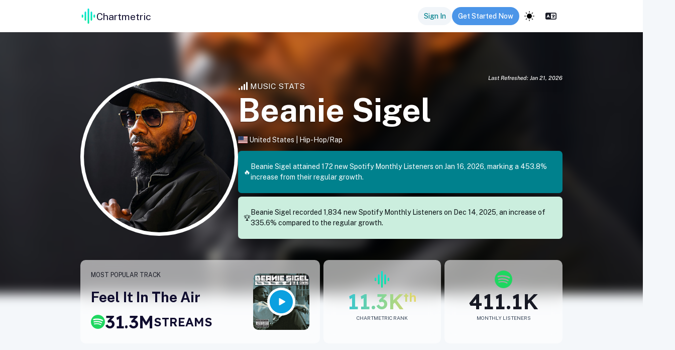

--- FILE ---
content_type: text/html; charset=utf-8
request_url: https://app.chartmetric.com/artist/61892
body_size: 159979
content:
<!DOCTYPE html><html lang="en"><head><meta charSet="utf-8"/><meta name="viewport" content="width=device-width"/><meta name="next-head-count" content="2"/><link rel="preconnect" href="https://fonts.gstatic.com" crossorigin=""/><link rel="stylesheet" data-href="https://fonts.googleapis.com/css2?family=Inter:wght@100;300;400;500;700&amp;display=swap"/><link rel="preconnect" href="https://cdnjs.cloudflare.com" crossorigin=""/><link rel="preload" as="style" href="https://cdnjs.cloudflare.com/ajax/libs/flag-icon-css/3.4.3/css/flag-icon.css"/><link rel="stylesheet" href="https://cdnjs.cloudflare.com/ajax/libs/flag-icon-css/3.4.3/css/flag-icon.css" integrity="sha256-jrNAqq4Gy0Gg2b6G6l0n57dPr6N1twCn+JMqY8x3l88=" crossorigin="anonymous"/><link rel="stylesheet" href="https://unpkg.com/leaflet@1.7.1/dist/leaflet.css" integrity="sha512-xodZBNTC5n17Xt2atTPuE1HxjVMSvLVW9ocqUKLsCC5CXdbqCmblAshOMAS6/keqq/sMZMZ19scR4PsZChSR7A==" crossorigin=""/><link rel="icon" href="/images/icons/CMLogo.svg" sizes="32x32"/><link rel="icon" href="/images/icons/CMLogo.svg" sizes="128x128"/><link rel="icon" href="/images/icons/CMLogo.svg" sizes="192x192"/><link rel="icon" href="/images/icons/CMLogo.svg" sizes="512x512"/><link rel="shortcut icon" href="https://storage.googleapis.com/cm-app-assets/images/favicon/android-icon-192x192.png" sizes="196x196"/><link rel="apple-touch-icon" href="https://storage.googleapis.com/cm-app-assets/images/favicon/apple-icon-120x120.png" sizes="120x120"/><link rel="apple-touch-icon" href="https://storage.googleapis.com/cm-app-assets/images/favicon/apple-icon-144x144.png" sizes="144x144"/><link rel="apple-touch-icon" href="https://storage.googleapis.com/cm-app-assets/images/favicon/apple-icon-152x152.png" sizes="152x152"/><link rel="apple-touch-icon" href="https://storage.googleapis.com/cm-app-assets/images/favicon/apple-icon-180x180.png" sizes="180x180"/><meta name="apple-mobile-web-app-title" content="Chartmetric"/><meta name="msapplication-TileColor" content="#FFFFFF"/><meta name="msapplication-TileImage" content="https://storage.googleapis.com/cm-app-assets/images/favicon/favicon-144.png"/><meta name="msapplication-TileColor" content="#fefefe"/><meta name="msapplication-square70x70logo" content="https://storage.googleapis.com/cm-app-assets/images/favicon/favicon-128.png"/><meta name="msapplication-square150x150logo" content="https://storage.googleapis.com/cm-app-assets/images/favicon/favicon-270.png"/><meta name="msapplication-TileImage" content="https://storage.googleapis.com/cm-app-assets/images/favicon/favicon-270.png"/><link rel="preconnect" href="https://fonts.gstatic.com" crossorigin /><link rel="preload" href="/_next/static/css/0a3107593c9ab562.css" as="style"/><link rel="stylesheet" href="/_next/static/css/0a3107593c9ab562.css" data-n-g=""/><link rel="preload" href="/_next/static/css/5b224d9d3005c559.css" as="style"/><link rel="stylesheet" href="/_next/static/css/5b224d9d3005c559.css" data-n-p=""/><link rel="preload" href="/_next/static/css/4e0c2222f6abcada.css" as="style"/><link rel="stylesheet" href="/_next/static/css/4e0c2222f6abcada.css" data-n-p=""/><link rel="preload" href="/_next/static/css/029fc2f90e6b0c57.css" as="style"/><link rel="stylesheet" href="/_next/static/css/029fc2f90e6b0c57.css" data-n-p=""/><link rel="preload" href="/_next/static/css/49d05cbcdd1cf17b.css" as="style"/><link rel="stylesheet" href="/_next/static/css/49d05cbcdd1cf17b.css" data-n-p=""/><link rel="preload" href="/_next/static/css/514ec6430a9da97f.css" as="style"/><link rel="stylesheet" href="/_next/static/css/514ec6430a9da97f.css" data-n-p=""/><link rel="preload" href="/_next/static/css/c987b1a90b79a5c7.css" as="style"/><link rel="stylesheet" href="/_next/static/css/c987b1a90b79a5c7.css" data-n-p=""/><link rel="preload" href="/_next/static/css/a8cf3cefc0b47345.css" as="style"/><link rel="stylesheet" href="/_next/static/css/a8cf3cefc0b47345.css" data-n-p=""/><link rel="preload" href="/_next/static/css/4ab54005c49dda0b.css" as="style"/><link rel="stylesheet" href="/_next/static/css/4ab54005c49dda0b.css" data-n-p=""/><link rel="preload" href="/_next/static/css/86c3e977d9257963.css" as="style"/><link rel="stylesheet" href="/_next/static/css/86c3e977d9257963.css" data-n-p=""/><link rel="preload" href="/_next/static/css/626ee49c15dea54e.css" as="style"/><link rel="stylesheet" href="/_next/static/css/626ee49c15dea54e.css" data-n-p=""/><link rel="preload" href="/_next/static/css/35b23461dbb6e187.css" as="style"/><link rel="stylesheet" href="/_next/static/css/35b23461dbb6e187.css" data-n-p=""/><link rel="preload" href="/_next/static/css/ea9099c02fe1ca49.css" as="style"/><link rel="stylesheet" href="/_next/static/css/ea9099c02fe1ca49.css" data-n-p=""/><noscript data-n-css=""></noscript><script defer="" nomodule="" src="/_next/static/chunks/polyfills-42372ed130431b0a.js"></script><script src="https://kit.fontawesome.com/82a4c1aec2.js" defer="" data-nscript="beforeInteractive"></script><script src="https://cdnjs.cloudflare.com/ajax/libs/proj4js/2.5.0/proj4.js" defer="" data-nscript="beforeInteractive"></script><script src="https://appleid.cdn-apple.com/appleauth/static/jsapi/appleid/1/en_US/appleid.auth.js" defer="" data-nscript="beforeInteractive"></script><script src="/_next/static/chunks/webpack-e2cf6dc5c1e2716a.js" defer=""></script><script src="/_next/static/chunks/framework-ce9403e0e1458ffa.js" defer=""></script><script src="/_next/static/chunks/main-4611e94ca79d77dd.js" defer=""></script><script src="/_next/static/chunks/pages/_app-a68dfc55881b326f.js" defer=""></script><script src="/_next/static/chunks/711c5f90-53da3ec5f0f4e826.js" defer=""></script><script src="/_next/static/chunks/a70be588-12ea2a9ff378d33e.js" defer=""></script><script src="/_next/static/chunks/fee2969d-f8a1176d6856daed.js" defer=""></script><script src="/_next/static/chunks/7be1d0ec-0d5f8a98a8e97cba.js" defer=""></script><script src="/_next/static/chunks/374bd4ee-05b2709369b491b8.js" defer=""></script><script src="/_next/static/chunks/1e3e90f6-c709a07a25c6a0f5.js" defer=""></script><script src="/_next/static/chunks/c5123d89-8e4c203e71ee9feb.js" defer=""></script><script src="/_next/static/chunks/8c68ea6c-5e305fcd5a3d7f9e.js" defer=""></script><script src="/_next/static/chunks/284e0256-de98f5f03464739f.js" defer=""></script><script src="/_next/static/chunks/62990-890244c8ef0f2920.js" defer=""></script><script src="/_next/static/chunks/25893-a23fbb178c710fbc.js" defer=""></script><script src="/_next/static/chunks/57135-528d941ef8196e76.js" defer=""></script><script src="/_next/static/chunks/1865-bd2c51e9c09744c1.js" defer=""></script><script src="/_next/static/chunks/74582-d3f1b73f58c65bdd.js" defer=""></script><script src="/_next/static/chunks/84790-42b9a205577519c3.js" defer=""></script><script src="/_next/static/chunks/91870-200ce80d8dadb5ca.js" defer=""></script><script src="/_next/static/chunks/10956-61e8d31400ddb2ae.js" defer=""></script><script src="/_next/static/chunks/85674-9b8763b79f7b8ee4.js" defer=""></script><script src="/_next/static/chunks/9211-37ee9b3a6451edb8.js" defer=""></script><script src="/_next/static/chunks/16293-aed55a85c5e17354.js" defer=""></script><script src="/_next/static/chunks/1703-106c8e8a718a939a.js" defer=""></script><script src="/_next/static/chunks/11039-0fd4f0615ca8f6e9.js" defer=""></script><script src="/_next/static/chunks/49554-3317deade7d9e324.js" defer=""></script><script src="/_next/static/chunks/44451-15e30298c1dd399b.js" defer=""></script><script src="/_next/static/chunks/11141-5602ee31aa41f05e.js" defer=""></script><script src="/_next/static/chunks/45454-fac0e3d982e04382.js" defer=""></script><script src="/_next/static/chunks/11721-f44a76d6beff7e97.js" defer=""></script><script src="/_next/static/chunks/31883-db35e03635179362.js" defer=""></script><script src="/_next/static/chunks/56993-a247860b501bf70f.js" defer=""></script><script src="/_next/static/chunks/63790-892b65a1d5f2cb91.js" defer=""></script><script src="/_next/static/chunks/26095-3dc9c0650a3ed19a.js" defer=""></script><script src="/_next/static/chunks/40752-adf8624b407c4867.js" defer=""></script><script src="/_next/static/chunks/42748-99a2a336f035771c.js" defer=""></script><script src="/_next/static/chunks/9613-62dcdc213c25edaf.js" defer=""></script><script src="/_next/static/chunks/83568-6c65bcd53b61ee51.js" defer=""></script><script src="/_next/static/chunks/71167-80be06eccffd1724.js" defer=""></script><script src="/_next/static/chunks/49126-24b30def7780807b.js" defer=""></script><script src="/_next/static/chunks/13607-1528a38de0127e29.js" defer=""></script><script src="/_next/static/chunks/82582-1557e94132371c9e.js" defer=""></script><script src="/_next/static/chunks/62964-d1fda57dc014d7fd.js" defer=""></script><script src="/_next/static/chunks/83734-98decb92683a8d45.js" defer=""></script><script src="/_next/static/chunks/5472-e821293d25b2aba5.js" defer=""></script><script src="/_next/static/chunks/22040-5f49363730ea23e2.js" defer=""></script><script src="/_next/static/chunks/78738-ffd60d57cbcd071e.js" defer=""></script><script src="/_next/static/chunks/79444-03bddf7a7442905c.js" defer=""></script><script src="/_next/static/chunks/56162-9dcdaf2fc570b080.js" defer=""></script><script src="/_next/static/chunks/10456-78d345204974d0b8.js" defer=""></script><script src="/_next/static/chunks/14332-258423fab8dc790d.js" defer=""></script><script src="/_next/static/chunks/15410-4420a186acab1cc0.js" defer=""></script><script src="/_next/static/chunks/47044-19261ea148e48d02.js" defer=""></script><script src="/_next/static/chunks/40911-eade33f361f99f91.js" defer=""></script><script src="/_next/static/chunks/90766-feb6738da49783f5.js" defer=""></script><script src="/_next/static/chunks/92786-1ffffc15f9f4114c.js" defer=""></script><script src="/_next/static/chunks/21933-c224e44a09baa142.js" defer=""></script><script src="/_next/static/chunks/26166-c834278911423569.js" defer=""></script><script src="/_next/static/chunks/20151-3d5196fe3281f987.js" defer=""></script><script src="/_next/static/chunks/4536-8dfe9c07de8c302c.js" defer=""></script><script src="/_next/static/chunks/75514-34d3231062b308c3.js" defer=""></script><script src="/_next/static/chunks/81076-35c990ad0e531a49.js" defer=""></script><script src="/_next/static/chunks/88510-97791ecdaf436ed3.js" defer=""></script><script src="/_next/static/chunks/39126-5648597ff9ee74eb.js" defer=""></script><script src="/_next/static/chunks/46866-31d2d586a33c7166.js" defer=""></script><script src="/_next/static/chunks/82210-84c17151021bd1bd.js" defer=""></script><script src="/_next/static/chunks/63329-bcf5c8d8c8a27c68.js" defer=""></script><script src="/_next/static/chunks/21858-66c7cb377f630210.js" defer=""></script><script src="/_next/static/chunks/pages/artist/%5Bid%5D-675b4f8bb536f95b.js" defer=""></script><script src="/_next/static/3b5254f4258e1dbc7f9d2253d2ec25640b10dfc1/_buildManifest.js" defer=""></script><script src="/_next/static/3b5254f4258e1dbc7f9d2253d2ec25640b10dfc1/_ssgManifest.js" defer=""></script><style data-href="https://fonts.googleapis.com/css2?family=Inter:wght@100;300;400;500;700&display=swap">@font-face{font-family:'Inter';font-style:normal;font-weight:100;font-display:swap;src:url(https://fonts.gstatic.com/l/font?kit=UcCO3FwrK3iLTeHuS_nVMrMxCp50SjIw2boKoduKmMEVuLyeMZs&skey=c491285d6722e4fa&v=v20) format('woff')}@font-face{font-family:'Inter';font-style:normal;font-weight:300;font-display:swap;src:url(https://fonts.gstatic.com/l/font?kit=UcCO3FwrK3iLTeHuS_nVMrMxCp50SjIw2boKoduKmMEVuOKfMZs&skey=c491285d6722e4fa&v=v20) format('woff')}@font-face{font-family:'Inter';font-style:normal;font-weight:400;font-display:swap;src:url(https://fonts.gstatic.com/l/font?kit=UcCO3FwrK3iLTeHuS_nVMrMxCp50SjIw2boKoduKmMEVuLyfMZs&skey=c491285d6722e4fa&v=v20) format('woff')}@font-face{font-family:'Inter';font-style:normal;font-weight:500;font-display:swap;src:url(https://fonts.gstatic.com/l/font?kit=UcCO3FwrK3iLTeHuS_nVMrMxCp50SjIw2boKoduKmMEVuI6fMZs&skey=c491285d6722e4fa&v=v20) format('woff')}@font-face{font-family:'Inter';font-style:normal;font-weight:700;font-display:swap;src:url(https://fonts.gstatic.com/l/font?kit=UcCO3FwrK3iLTeHuS_nVMrMxCp50SjIw2boKoduKmMEVuFuYMZs&skey=c491285d6722e4fa&v=v20) format('woff')}@font-face{font-family:'Inter';font-style:normal;font-weight:100;font-display:swap;src:url(https://fonts.gstatic.com/s/inter/v20/UcC73FwrK3iLTeHuS_nVMrMxCp50SjIa2JL7W0Q5n-wU.woff2) format('woff2');unicode-range:U+0460-052F,U+1C80-1C8A,U+20B4,U+2DE0-2DFF,U+A640-A69F,U+FE2E-FE2F}@font-face{font-family:'Inter';font-style:normal;font-weight:100;font-display:swap;src:url(https://fonts.gstatic.com/s/inter/v20/UcC73FwrK3iLTeHuS_nVMrMxCp50SjIa0ZL7W0Q5n-wU.woff2) format('woff2');unicode-range:U+0301,U+0400-045F,U+0490-0491,U+04B0-04B1,U+2116}@font-face{font-family:'Inter';font-style:normal;font-weight:100;font-display:swap;src:url(https://fonts.gstatic.com/s/inter/v20/UcC73FwrK3iLTeHuS_nVMrMxCp50SjIa2ZL7W0Q5n-wU.woff2) format('woff2');unicode-range:U+1F00-1FFF}@font-face{font-family:'Inter';font-style:normal;font-weight:100;font-display:swap;src:url(https://fonts.gstatic.com/s/inter/v20/UcC73FwrK3iLTeHuS_nVMrMxCp50SjIa1pL7W0Q5n-wU.woff2) format('woff2');unicode-range:U+0370-0377,U+037A-037F,U+0384-038A,U+038C,U+038E-03A1,U+03A3-03FF}@font-face{font-family:'Inter';font-style:normal;font-weight:100;font-display:swap;src:url(https://fonts.gstatic.com/s/inter/v20/UcC73FwrK3iLTeHuS_nVMrMxCp50SjIa2pL7W0Q5n-wU.woff2) format('woff2');unicode-range:U+0102-0103,U+0110-0111,U+0128-0129,U+0168-0169,U+01A0-01A1,U+01AF-01B0,U+0300-0301,U+0303-0304,U+0308-0309,U+0323,U+0329,U+1EA0-1EF9,U+20AB}@font-face{font-family:'Inter';font-style:normal;font-weight:100;font-display:swap;src:url(https://fonts.gstatic.com/s/inter/v20/UcC73FwrK3iLTeHuS_nVMrMxCp50SjIa25L7W0Q5n-wU.woff2) format('woff2');unicode-range:U+0100-02BA,U+02BD-02C5,U+02C7-02CC,U+02CE-02D7,U+02DD-02FF,U+0304,U+0308,U+0329,U+1D00-1DBF,U+1E00-1E9F,U+1EF2-1EFF,U+2020,U+20A0-20AB,U+20AD-20C0,U+2113,U+2C60-2C7F,U+A720-A7FF}@font-face{font-family:'Inter';font-style:normal;font-weight:100;font-display:swap;src:url(https://fonts.gstatic.com/s/inter/v20/UcC73FwrK3iLTeHuS_nVMrMxCp50SjIa1ZL7W0Q5nw.woff2) format('woff2');unicode-range:U+0000-00FF,U+0131,U+0152-0153,U+02BB-02BC,U+02C6,U+02DA,U+02DC,U+0304,U+0308,U+0329,U+2000-206F,U+20AC,U+2122,U+2191,U+2193,U+2212,U+2215,U+FEFF,U+FFFD}@font-face{font-family:'Inter';font-style:normal;font-weight:300;font-display:swap;src:url(https://fonts.gstatic.com/s/inter/v20/UcC73FwrK3iLTeHuS_nVMrMxCp50SjIa2JL7W0Q5n-wU.woff2) format('woff2');unicode-range:U+0460-052F,U+1C80-1C8A,U+20B4,U+2DE0-2DFF,U+A640-A69F,U+FE2E-FE2F}@font-face{font-family:'Inter';font-style:normal;font-weight:300;font-display:swap;src:url(https://fonts.gstatic.com/s/inter/v20/UcC73FwrK3iLTeHuS_nVMrMxCp50SjIa0ZL7W0Q5n-wU.woff2) format('woff2');unicode-range:U+0301,U+0400-045F,U+0490-0491,U+04B0-04B1,U+2116}@font-face{font-family:'Inter';font-style:normal;font-weight:300;font-display:swap;src:url(https://fonts.gstatic.com/s/inter/v20/UcC73FwrK3iLTeHuS_nVMrMxCp50SjIa2ZL7W0Q5n-wU.woff2) format('woff2');unicode-range:U+1F00-1FFF}@font-face{font-family:'Inter';font-style:normal;font-weight:300;font-display:swap;src:url(https://fonts.gstatic.com/s/inter/v20/UcC73FwrK3iLTeHuS_nVMrMxCp50SjIa1pL7W0Q5n-wU.woff2) format('woff2');unicode-range:U+0370-0377,U+037A-037F,U+0384-038A,U+038C,U+038E-03A1,U+03A3-03FF}@font-face{font-family:'Inter';font-style:normal;font-weight:300;font-display:swap;src:url(https://fonts.gstatic.com/s/inter/v20/UcC73FwrK3iLTeHuS_nVMrMxCp50SjIa2pL7W0Q5n-wU.woff2) format('woff2');unicode-range:U+0102-0103,U+0110-0111,U+0128-0129,U+0168-0169,U+01A0-01A1,U+01AF-01B0,U+0300-0301,U+0303-0304,U+0308-0309,U+0323,U+0329,U+1EA0-1EF9,U+20AB}@font-face{font-family:'Inter';font-style:normal;font-weight:300;font-display:swap;src:url(https://fonts.gstatic.com/s/inter/v20/UcC73FwrK3iLTeHuS_nVMrMxCp50SjIa25L7W0Q5n-wU.woff2) format('woff2');unicode-range:U+0100-02BA,U+02BD-02C5,U+02C7-02CC,U+02CE-02D7,U+02DD-02FF,U+0304,U+0308,U+0329,U+1D00-1DBF,U+1E00-1E9F,U+1EF2-1EFF,U+2020,U+20A0-20AB,U+20AD-20C0,U+2113,U+2C60-2C7F,U+A720-A7FF}@font-face{font-family:'Inter';font-style:normal;font-weight:300;font-display:swap;src:url(https://fonts.gstatic.com/s/inter/v20/UcC73FwrK3iLTeHuS_nVMrMxCp50SjIa1ZL7W0Q5nw.woff2) format('woff2');unicode-range:U+0000-00FF,U+0131,U+0152-0153,U+02BB-02BC,U+02C6,U+02DA,U+02DC,U+0304,U+0308,U+0329,U+2000-206F,U+20AC,U+2122,U+2191,U+2193,U+2212,U+2215,U+FEFF,U+FFFD}@font-face{font-family:'Inter';font-style:normal;font-weight:400;font-display:swap;src:url(https://fonts.gstatic.com/s/inter/v20/UcC73FwrK3iLTeHuS_nVMrMxCp50SjIa2JL7W0Q5n-wU.woff2) format('woff2');unicode-range:U+0460-052F,U+1C80-1C8A,U+20B4,U+2DE0-2DFF,U+A640-A69F,U+FE2E-FE2F}@font-face{font-family:'Inter';font-style:normal;font-weight:400;font-display:swap;src:url(https://fonts.gstatic.com/s/inter/v20/UcC73FwrK3iLTeHuS_nVMrMxCp50SjIa0ZL7W0Q5n-wU.woff2) format('woff2');unicode-range:U+0301,U+0400-045F,U+0490-0491,U+04B0-04B1,U+2116}@font-face{font-family:'Inter';font-style:normal;font-weight:400;font-display:swap;src:url(https://fonts.gstatic.com/s/inter/v20/UcC73FwrK3iLTeHuS_nVMrMxCp50SjIa2ZL7W0Q5n-wU.woff2) format('woff2');unicode-range:U+1F00-1FFF}@font-face{font-family:'Inter';font-style:normal;font-weight:400;font-display:swap;src:url(https://fonts.gstatic.com/s/inter/v20/UcC73FwrK3iLTeHuS_nVMrMxCp50SjIa1pL7W0Q5n-wU.woff2) format('woff2');unicode-range:U+0370-0377,U+037A-037F,U+0384-038A,U+038C,U+038E-03A1,U+03A3-03FF}@font-face{font-family:'Inter';font-style:normal;font-weight:400;font-display:swap;src:url(https://fonts.gstatic.com/s/inter/v20/UcC73FwrK3iLTeHuS_nVMrMxCp50SjIa2pL7W0Q5n-wU.woff2) format('woff2');unicode-range:U+0102-0103,U+0110-0111,U+0128-0129,U+0168-0169,U+01A0-01A1,U+01AF-01B0,U+0300-0301,U+0303-0304,U+0308-0309,U+0323,U+0329,U+1EA0-1EF9,U+20AB}@font-face{font-family:'Inter';font-style:normal;font-weight:400;font-display:swap;src:url(https://fonts.gstatic.com/s/inter/v20/UcC73FwrK3iLTeHuS_nVMrMxCp50SjIa25L7W0Q5n-wU.woff2) format('woff2');unicode-range:U+0100-02BA,U+02BD-02C5,U+02C7-02CC,U+02CE-02D7,U+02DD-02FF,U+0304,U+0308,U+0329,U+1D00-1DBF,U+1E00-1E9F,U+1EF2-1EFF,U+2020,U+20A0-20AB,U+20AD-20C0,U+2113,U+2C60-2C7F,U+A720-A7FF}@font-face{font-family:'Inter';font-style:normal;font-weight:400;font-display:swap;src:url(https://fonts.gstatic.com/s/inter/v20/UcC73FwrK3iLTeHuS_nVMrMxCp50SjIa1ZL7W0Q5nw.woff2) format('woff2');unicode-range:U+0000-00FF,U+0131,U+0152-0153,U+02BB-02BC,U+02C6,U+02DA,U+02DC,U+0304,U+0308,U+0329,U+2000-206F,U+20AC,U+2122,U+2191,U+2193,U+2212,U+2215,U+FEFF,U+FFFD}@font-face{font-family:'Inter';font-style:normal;font-weight:500;font-display:swap;src:url(https://fonts.gstatic.com/s/inter/v20/UcC73FwrK3iLTeHuS_nVMrMxCp50SjIa2JL7W0Q5n-wU.woff2) format('woff2');unicode-range:U+0460-052F,U+1C80-1C8A,U+20B4,U+2DE0-2DFF,U+A640-A69F,U+FE2E-FE2F}@font-face{font-family:'Inter';font-style:normal;font-weight:500;font-display:swap;src:url(https://fonts.gstatic.com/s/inter/v20/UcC73FwrK3iLTeHuS_nVMrMxCp50SjIa0ZL7W0Q5n-wU.woff2) format('woff2');unicode-range:U+0301,U+0400-045F,U+0490-0491,U+04B0-04B1,U+2116}@font-face{font-family:'Inter';font-style:normal;font-weight:500;font-display:swap;src:url(https://fonts.gstatic.com/s/inter/v20/UcC73FwrK3iLTeHuS_nVMrMxCp50SjIa2ZL7W0Q5n-wU.woff2) format('woff2');unicode-range:U+1F00-1FFF}@font-face{font-family:'Inter';font-style:normal;font-weight:500;font-display:swap;src:url(https://fonts.gstatic.com/s/inter/v20/UcC73FwrK3iLTeHuS_nVMrMxCp50SjIa1pL7W0Q5n-wU.woff2) format('woff2');unicode-range:U+0370-0377,U+037A-037F,U+0384-038A,U+038C,U+038E-03A1,U+03A3-03FF}@font-face{font-family:'Inter';font-style:normal;font-weight:500;font-display:swap;src:url(https://fonts.gstatic.com/s/inter/v20/UcC73FwrK3iLTeHuS_nVMrMxCp50SjIa2pL7W0Q5n-wU.woff2) format('woff2');unicode-range:U+0102-0103,U+0110-0111,U+0128-0129,U+0168-0169,U+01A0-01A1,U+01AF-01B0,U+0300-0301,U+0303-0304,U+0308-0309,U+0323,U+0329,U+1EA0-1EF9,U+20AB}@font-face{font-family:'Inter';font-style:normal;font-weight:500;font-display:swap;src:url(https://fonts.gstatic.com/s/inter/v20/UcC73FwrK3iLTeHuS_nVMrMxCp50SjIa25L7W0Q5n-wU.woff2) format('woff2');unicode-range:U+0100-02BA,U+02BD-02C5,U+02C7-02CC,U+02CE-02D7,U+02DD-02FF,U+0304,U+0308,U+0329,U+1D00-1DBF,U+1E00-1E9F,U+1EF2-1EFF,U+2020,U+20A0-20AB,U+20AD-20C0,U+2113,U+2C60-2C7F,U+A720-A7FF}@font-face{font-family:'Inter';font-style:normal;font-weight:500;font-display:swap;src:url(https://fonts.gstatic.com/s/inter/v20/UcC73FwrK3iLTeHuS_nVMrMxCp50SjIa1ZL7W0Q5nw.woff2) format('woff2');unicode-range:U+0000-00FF,U+0131,U+0152-0153,U+02BB-02BC,U+02C6,U+02DA,U+02DC,U+0304,U+0308,U+0329,U+2000-206F,U+20AC,U+2122,U+2191,U+2193,U+2212,U+2215,U+FEFF,U+FFFD}@font-face{font-family:'Inter';font-style:normal;font-weight:700;font-display:swap;src:url(https://fonts.gstatic.com/s/inter/v20/UcC73FwrK3iLTeHuS_nVMrMxCp50SjIa2JL7W0Q5n-wU.woff2) format('woff2');unicode-range:U+0460-052F,U+1C80-1C8A,U+20B4,U+2DE0-2DFF,U+A640-A69F,U+FE2E-FE2F}@font-face{font-family:'Inter';font-style:normal;font-weight:700;font-display:swap;src:url(https://fonts.gstatic.com/s/inter/v20/UcC73FwrK3iLTeHuS_nVMrMxCp50SjIa0ZL7W0Q5n-wU.woff2) format('woff2');unicode-range:U+0301,U+0400-045F,U+0490-0491,U+04B0-04B1,U+2116}@font-face{font-family:'Inter';font-style:normal;font-weight:700;font-display:swap;src:url(https://fonts.gstatic.com/s/inter/v20/UcC73FwrK3iLTeHuS_nVMrMxCp50SjIa2ZL7W0Q5n-wU.woff2) format('woff2');unicode-range:U+1F00-1FFF}@font-face{font-family:'Inter';font-style:normal;font-weight:700;font-display:swap;src:url(https://fonts.gstatic.com/s/inter/v20/UcC73FwrK3iLTeHuS_nVMrMxCp50SjIa1pL7W0Q5n-wU.woff2) format('woff2');unicode-range:U+0370-0377,U+037A-037F,U+0384-038A,U+038C,U+038E-03A1,U+03A3-03FF}@font-face{font-family:'Inter';font-style:normal;font-weight:700;font-display:swap;src:url(https://fonts.gstatic.com/s/inter/v20/UcC73FwrK3iLTeHuS_nVMrMxCp50SjIa2pL7W0Q5n-wU.woff2) format('woff2');unicode-range:U+0102-0103,U+0110-0111,U+0128-0129,U+0168-0169,U+01A0-01A1,U+01AF-01B0,U+0300-0301,U+0303-0304,U+0308-0309,U+0323,U+0329,U+1EA0-1EF9,U+20AB}@font-face{font-family:'Inter';font-style:normal;font-weight:700;font-display:swap;src:url(https://fonts.gstatic.com/s/inter/v20/UcC73FwrK3iLTeHuS_nVMrMxCp50SjIa25L7W0Q5n-wU.woff2) format('woff2');unicode-range:U+0100-02BA,U+02BD-02C5,U+02C7-02CC,U+02CE-02D7,U+02DD-02FF,U+0304,U+0308,U+0329,U+1D00-1DBF,U+1E00-1E9F,U+1EF2-1EFF,U+2020,U+20A0-20AB,U+20AD-20C0,U+2113,U+2C60-2C7F,U+A720-A7FF}@font-face{font-family:'Inter';font-style:normal;font-weight:700;font-display:swap;src:url(https://fonts.gstatic.com/s/inter/v20/UcC73FwrK3iLTeHuS_nVMrMxCp50SjIa1ZL7W0Q5nw.woff2) format('woff2');unicode-range:U+0000-00FF,U+0131,U+0152-0153,U+02BB-02BC,U+02C6,U+02DA,U+02DC,U+0304,U+0308,U+0329,U+2000-206F,U+20AC,U+2122,U+2191,U+2193,U+2212,U+2215,U+FEFF,U+FFFD}</style><style data-href="https://fonts.googleapis.com/css2?family=Public+Sans:ital,wght@0,100..900;1,100..900&display=swap">@font-face{font-family:'Public Sans';font-style:italic;font-weight:100;font-display:swap;src:url(https://fonts.gstatic.com/l/font?kit=ijwAs572Xtc6ZYQws9YVwnNDZpDyNjGolS673tpRgQcu&skey=b846911a9d7870c5&v=v21) format('woff')}@font-face{font-family:'Public Sans';font-style:italic;font-weight:200;font-display:swap;src:url(https://fonts.gstatic.com/l/font?kit=ijwAs572Xtc6ZYQws9YVwnNDZpDyNjGolS673trRgAcu&skey=b846911a9d7870c5&v=v21) format('woff')}@font-face{font-family:'Public Sans';font-style:italic;font-weight:300;font-display:swap;src:url(https://fonts.gstatic.com/l/font?kit=ijwAs572Xtc6ZYQws9YVwnNDZpDyNjGolS673toPgAcu&skey=b846911a9d7870c5&v=v21) format('woff')}@font-face{font-family:'Public Sans';font-style:italic;font-weight:400;font-display:swap;src:url(https://fonts.gstatic.com/l/font?kit=ijwAs572Xtc6ZYQws9YVwnNDZpDyNjGolS673tpRgAcu&skey=b846911a9d7870c5&v=v21) format('woff')}@font-face{font-family:'Public Sans';font-style:italic;font-weight:500;font-display:swap;src:url(https://fonts.gstatic.com/l/font?kit=ijwAs572Xtc6ZYQws9YVwnNDZpDyNjGolS673tpjgAcu&skey=b846911a9d7870c5&v=v21) format('woff')}@font-face{font-family:'Public Sans';font-style:italic;font-weight:600;font-display:swap;src:url(https://fonts.gstatic.com/l/font?kit=ijwAs572Xtc6ZYQws9YVwnNDZpDyNjGolS673tqPhwcu&skey=b846911a9d7870c5&v=v21) format('woff')}@font-face{font-family:'Public Sans';font-style:italic;font-weight:700;font-display:swap;src:url(https://fonts.gstatic.com/l/font?kit=ijwAs572Xtc6ZYQws9YVwnNDZpDyNjGolS673tq2hwcu&skey=b846911a9d7870c5&v=v21) format('woff')}@font-face{font-family:'Public Sans';font-style:italic;font-weight:800;font-display:swap;src:url(https://fonts.gstatic.com/l/font?kit=ijwAs572Xtc6ZYQws9YVwnNDZpDyNjGolS673trRhwcu&skey=b846911a9d7870c5&v=v21) format('woff')}@font-face{font-family:'Public Sans';font-style:italic;font-weight:900;font-display:swap;src:url(https://fonts.gstatic.com/l/font?kit=ijwAs572Xtc6ZYQws9YVwnNDZpDyNjGolS673tr4hwcu&skey=b846911a9d7870c5&v=v21) format('woff')}@font-face{font-family:'Public Sans';font-style:normal;font-weight:100;font-display:swap;src:url(https://fonts.gstatic.com/l/font?kit=ijwGs572Xtc6ZYQws9YVwllKVG8qX1oyOymuFpi5wA&skey=d896b51311bb3f4e&v=v21) format('woff')}@font-face{font-family:'Public Sans';font-style:normal;font-weight:200;font-display:swap;src:url(https://fonts.gstatic.com/l/font?kit=ijwGs572Xtc6ZYQws9YVwllKVG8qX1oyOymulpm5wA&skey=d896b51311bb3f4e&v=v21) format('woff')}@font-face{font-family:'Public Sans';font-style:normal;font-weight:300;font-display:swap;src:url(https://fonts.gstatic.com/l/font?kit=ijwGs572Xtc6ZYQws9YVwllKVG8qX1oyOymuSJm5wA&skey=d896b51311bb3f4e&v=v21) format('woff')}@font-face{font-family:'Public Sans';font-style:normal;font-weight:400;font-display:swap;src:url(https://fonts.gstatic.com/l/font?kit=ijwGs572Xtc6ZYQws9YVwllKVG8qX1oyOymuFpm5wA&skey=d896b51311bb3f4e&v=v21) format('woff')}@font-face{font-family:'Public Sans';font-style:normal;font-weight:500;font-display:swap;src:url(https://fonts.gstatic.com/l/font?kit=ijwGs572Xtc6ZYQws9YVwllKVG8qX1oyOymuJJm5wA&skey=d896b51311bb3f4e&v=v21) format('woff')}@font-face{font-family:'Public Sans';font-style:normal;font-weight:600;font-display:swap;src:url(https://fonts.gstatic.com/l/font?kit=ijwGs572Xtc6ZYQws9YVwllKVG8qX1oyOymuyJ65wA&skey=d896b51311bb3f4e&v=v21) format('woff')}@font-face{font-family:'Public Sans';font-style:normal;font-weight:700;font-display:swap;src:url(https://fonts.gstatic.com/l/font?kit=ijwGs572Xtc6ZYQws9YVwllKVG8qX1oyOymu8Z65wA&skey=d896b51311bb3f4e&v=v21) format('woff')}@font-face{font-family:'Public Sans';font-style:normal;font-weight:800;font-display:swap;src:url(https://fonts.gstatic.com/l/font?kit=ijwGs572Xtc6ZYQws9YVwllKVG8qX1oyOymulp65wA&skey=d896b51311bb3f4e&v=v21) format('woff')}@font-face{font-family:'Public Sans';font-style:normal;font-weight:900;font-display:swap;src:url(https://fonts.gstatic.com/l/font?kit=ijwGs572Xtc6ZYQws9YVwllKVG8qX1oyOymuv565wA&skey=d896b51311bb3f4e&v=v21) format('woff')}@font-face{font-family:'Public Sans';font-style:italic;font-weight:100 900;font-display:swap;src:url(https://fonts.gstatic.com/s/publicsans/v21/ijwTs572Xtc6ZYQws9YVwnNDTJPax8s3JimW3w.woff2) format('woff2');unicode-range:U+0102-0103,U+0110-0111,U+0128-0129,U+0168-0169,U+01A0-01A1,U+01AF-01B0,U+0300-0301,U+0303-0304,U+0308-0309,U+0323,U+0329,U+1EA0-1EF9,U+20AB}@font-face{font-family:'Public Sans';font-style:italic;font-weight:100 900;font-display:swap;src:url(https://fonts.gstatic.com/s/publicsans/v21/ijwTs572Xtc6ZYQws9YVwnNDTJLax8s3JimW3w.woff2) format('woff2');unicode-range:U+0100-02BA,U+02BD-02C5,U+02C7-02CC,U+02CE-02D7,U+02DD-02FF,U+0304,U+0308,U+0329,U+1D00-1DBF,U+1E00-1E9F,U+1EF2-1EFF,U+2020,U+20A0-20AB,U+20AD-20C0,U+2113,U+2C60-2C7F,U+A720-A7FF}@font-face{font-family:'Public Sans';font-style:italic;font-weight:100 900;font-display:swap;src:url(https://fonts.gstatic.com/s/publicsans/v21/ijwTs572Xtc6ZYQws9YVwnNDTJzax8s3Jik.woff2) format('woff2');unicode-range:U+0000-00FF,U+0131,U+0152-0153,U+02BB-02BC,U+02C6,U+02DA,U+02DC,U+0304,U+0308,U+0329,U+2000-206F,U+20AC,U+2122,U+2191,U+2193,U+2212,U+2215,U+FEFF,U+FFFD}@font-face{font-family:'Public Sans';font-style:normal;font-weight:100 900;font-display:swap;src:url(https://fonts.gstatic.com/s/publicsans/v21/ijwRs572Xtc6ZYQws9YVwnNJfJ7QwOk1Fig.woff2) format('woff2');unicode-range:U+0102-0103,U+0110-0111,U+0128-0129,U+0168-0169,U+01A0-01A1,U+01AF-01B0,U+0300-0301,U+0303-0304,U+0308-0309,U+0323,U+0329,U+1EA0-1EF9,U+20AB}@font-face{font-family:'Public Sans';font-style:normal;font-weight:100 900;font-display:swap;src:url(https://fonts.gstatic.com/s/publicsans/v21/ijwRs572Xtc6ZYQws9YVwnNIfJ7QwOk1Fig.woff2) format('woff2');unicode-range:U+0100-02BA,U+02BD-02C5,U+02C7-02CC,U+02CE-02D7,U+02DD-02FF,U+0304,U+0308,U+0329,U+1D00-1DBF,U+1E00-1E9F,U+1EF2-1EFF,U+2020,U+20A0-20AB,U+20AD-20C0,U+2113,U+2C60-2C7F,U+A720-A7FF}@font-face{font-family:'Public Sans';font-style:normal;font-weight:100 900;font-display:swap;src:url(https://fonts.gstatic.com/s/publicsans/v21/ijwRs572Xtc6ZYQws9YVwnNGfJ7QwOk1.woff2) format('woff2');unicode-range:U+0000-00FF,U+0131,U+0152-0153,U+02BB-02BC,U+02C6,U+02DA,U+02DC,U+0304,U+0308,U+0329,U+2000-206F,U+20AC,U+2122,U+2191,U+2193,U+2212,U+2215,U+FEFF,U+FFFD}</style><style data-href="https://fonts.googleapis.com/css2?family=Readex+Pro:wght@160..700&display=swap">@font-face{font-family:'Readex Pro';font-style:normal;font-weight:200;font-display:swap;src:url(https://fonts.gstatic.com/l/font?kit=SLXnc1bJ7HE5YDoGPuzj_dh8uc7wUy8ZQQyX2KY8TL0kGZN6blTCYUSmgQ&skey=b908a1bc5b6543db&v=v27) format('woff')}@font-face{font-family:'Readex Pro';font-style:normal;font-weight:300;font-display:swap;src:url(https://fonts.gstatic.com/l/font?kit=SLXnc1bJ7HE5YDoGPuzj_dh8uc7wUy8ZQQyX2KY8TL0kGZN6blTCv0SmgQ&skey=b908a1bc5b6543db&v=v27) format('woff')}@font-face{font-family:'Readex Pro';font-style:normal;font-weight:400;font-display:swap;src:url(https://fonts.gstatic.com/l/font?kit=SLXnc1bJ7HE5YDoGPuzj_dh8uc7wUy8ZQQyX2KY8TL0kGZN6blTC4USmgQ&skey=b908a1bc5b6543db&v=v27) format('woff')}@font-face{font-family:'Readex Pro';font-style:normal;font-weight:500;font-display:swap;src:url(https://fonts.gstatic.com/l/font?kit=SLXnc1bJ7HE5YDoGPuzj_dh8uc7wUy8ZQQyX2KY8TL0kGZN6blTC00SmgQ&skey=b908a1bc5b6543db&v=v27) format('woff')}@font-face{font-family:'Readex Pro';font-style:normal;font-weight:600;font-display:swap;src:url(https://fonts.gstatic.com/l/font?kit=SLXnc1bJ7HE5YDoGPuzj_dh8uc7wUy8ZQQyX2KY8TL0kGZN6blTCP0OmgQ&skey=b908a1bc5b6543db&v=v27) format('woff')}@font-face{font-family:'Readex Pro';font-style:normal;font-weight:700;font-display:swap;src:url(https://fonts.gstatic.com/l/font?kit=SLXnc1bJ7HE5YDoGPuzj_dh8uc7wUy8ZQQyX2KY8TL0kGZN6blTCBkOmgQ&skey=b908a1bc5b6543db&v=v27) format('woff')}@font-face{font-family:'Readex Pro';font-style:normal;font-weight:160 700;font-display:swap;src:url(https://fonts.gstatic.com/s/readexpro/v27/SLXYc1bJ7HE5YDoGPuzj_dh8uc7wUy8ZQQyX2Iw1ZEzehiB9Q1U.woff2) format('woff2');unicode-range:U+0600-06FF,U+0750-077F,U+0870-088E,U+0890-0891,U+0897-08E1,U+08E3-08FF,U+200C-200E,U+2010-2011,U+204F,U+2E41,U+FB50-FDFF,U+FE70-FE74,U+FE76-FEFC,U+102E0-102FB,U+10E60-10E7E,U+10EC2-10EC4,U+10EFC-10EFF,U+1EE00-1EE03,U+1EE05-1EE1F,U+1EE21-1EE22,U+1EE24,U+1EE27,U+1EE29-1EE32,U+1EE34-1EE37,U+1EE39,U+1EE3B,U+1EE42,U+1EE47,U+1EE49,U+1EE4B,U+1EE4D-1EE4F,U+1EE51-1EE52,U+1EE54,U+1EE57,U+1EE59,U+1EE5B,U+1EE5D,U+1EE5F,U+1EE61-1EE62,U+1EE64,U+1EE67-1EE6A,U+1EE6C-1EE72,U+1EE74-1EE77,U+1EE79-1EE7C,U+1EE7E,U+1EE80-1EE89,U+1EE8B-1EE9B,U+1EEA1-1EEA3,U+1EEA5-1EEA9,U+1EEAB-1EEBB,U+1EEF0-1EEF1}@font-face{font-family:'Readex Pro';font-style:normal;font-weight:160 700;font-display:swap;src:url(https://fonts.gstatic.com/s/readexpro/v27/SLXYc1bJ7HE5YDoGPuzj_dh8uc7wUy8ZQQyX2Iw_ZEzehiB9Q1U.woff2) format('woff2');unicode-range:U+0102-0103,U+0110-0111,U+0128-0129,U+0168-0169,U+01A0-01A1,U+01AF-01B0,U+0300-0301,U+0303-0304,U+0308-0309,U+0323,U+0329,U+1EA0-1EF9,U+20AB}@font-face{font-family:'Readex Pro';font-style:normal;font-weight:160 700;font-display:swap;src:url(https://fonts.gstatic.com/s/readexpro/v27/SLXYc1bJ7HE5YDoGPuzj_dh8uc7wUy8ZQQyX2Iw-ZEzehiB9Q1U.woff2) format('woff2');unicode-range:U+0100-02BA,U+02BD-02C5,U+02C7-02CC,U+02CE-02D7,U+02DD-02FF,U+0304,U+0308,U+0329,U+1D00-1DBF,U+1E00-1E9F,U+1EF2-1EFF,U+2020,U+20A0-20AB,U+20AD-20C0,U+2113,U+2C60-2C7F,U+A720-A7FF}@font-face{font-family:'Readex Pro';font-style:normal;font-weight:160 700;font-display:swap;src:url(https://fonts.gstatic.com/s/readexpro/v27/SLXYc1bJ7HE5YDoGPuzj_dh8uc7wUy8ZQQyX2IwwZEzehiB9.woff2) format('woff2');unicode-range:U+0000-00FF,U+0131,U+0152-0153,U+02BB-02BC,U+02C6,U+02DA,U+02DC,U+0304,U+0308,U+0329,U+2000-206F,U+20AC,U+2122,U+2191,U+2193,U+2212,U+2215,U+FEFF,U+FFFD}</style></head><body><div id="__next"><section class="Toastify" aria-live="polite" aria-atomic="false" aria-relevant="additions text" aria-label="Notifications Alt+T"></section><div id="cm-modal"></div><div id="whats-this-tooltip"></div><div id="dropdown-menu"></div><div id="tooltip"></div><div class="flex justify-center items-center tw-h-screen"><div class=""><div class="ThrobberLoader_container__CCx7U"><div class="ThrobberLoader_throbberLoader__JHLDt">throbberLoader.loading</div></div></div></div></div><script id="__NEXT_DATA__" type="application/json">{"props":{"pageProps":{"artistInfo":null,"artistBio":null,"auth":null,"ssrAuth":null,"requestedUrl":"https://app.chartmetric.com/artist/61892","_nextI18Next":{"initialI18nStore":{"en":{"common":{"codeBlock":{"copyCode":"Copy Code"},"socialUrlAutoSourcePanel":{"default":"URLs Auto-Sourcing Done!","headerTitle":"Setting up artist's data","headerSubtitle":"We're gathering your data. Here's how it works.","tooltip":{"content":"We auto source when an important user enters an artist.","why":"Why auto-source?"},"loading":{"title":"Auto Sourcing URLs...","fetching":"Fetching {{current}}/{{total}} links...","inserting_one":"Inserting {{count}} link...","inserting_other":"Inserting {{count}} links...","inserted_one":"Inserted {{count}} link!","inserted_other":"Inserted {{count}} links!"},"step1":{"title":"Step 1: Connect Platforms","body":"We've identified your profiles on Spotify, Apple Music, TikTok, and Instagram."},"step2":{"title":"Step 2: Data Ingestion","body":"It takes up to \u003cbold\u003e24 hours\u003c/bold\u003e for us to pull your full historical data and analytics from these platforms."},"info":{"body":"You can explore the dashboard now, but some charts might look empty until the initial sync is complete."},"status":{"added":"Link added successfully!","inserted":"Inserted successfully!","fetched":"Fetched successfully! We will insert the link shortly","loading":"Fetching...","inserting":"Verifying and inserting...","idle":"Waiting...","notAdded":"Link not added"}},"socialLinks":{"title":"Links","verifiedLink":"Verified Link","unverifiedLink":"Pending Verification","missingLinkEdit":"Missing {{social}} Link","addLink":"Missing {{social}} Link","clickToAdd":"Click on this icon to add a {{social}} link for this artist","add":"Add","cancel":"Cancel","success":"Link added successfully!","missingLink":"Missing Link","streamingService":"Streaming Services","modalTitle":"All Links for {{platform}}","multipleLinks":"There are multiple links associated with this artist.","socialMedia":"Social Media","updateButton":"Update","automaticLink":"Auto-Added","pendingVerification":"Pending Verification","noneditableTooltip":"This artist is already claimed, so link edits are disabled.","verifiedLinks":"Verified Links","verifiedLinksDescription":"These links have been successfully verified","linkPendingDataFetch":"Pending Data Fetch","linkPendingDataFetchDescription":"We are currently fetching data from the following links. This may take up to 24-48 hours.","linkPendingVerification":"Pending Verification","linksPendingVerificationDescription":"We are currently verifying the following links. This may take up to 24-48 hours."},"autocomplete":{"artist":{"pattern1":"artists like ${word} but smaller","pattern2":"artists similar to ${word}","pattern3":"bands that sound like ${word}","pattern4":"discover artists like ${word}","pattern5":"explore artists like ${word}","pattern6":"find artists like ${word}","pattern7":"get artists similar to ${word}","pattern8":"is ${word} touring","pattern9":"is ${word} trending","pattern10":"producers similar to ${word}","pattern11":"similar to ${word}","pattern12":"songs by ${word}","pattern13":"what artists are similar to ${word}","pattern14":"albums by ${word}","pattern15":"tracks by ${word}","pattern16":"music by ${word}","pattern17":"${word} discography","pattern18":"${word} latest album"},"country":{"pattern1":"artists from ${word}","pattern2":"browse artists from ${word}","pattern3":"international artists popular in ${word}","pattern4":"top artists on youtube in ${word}","pattern5":"who are the top artists in ${word}","pattern6":"${word} music","pattern7":"${word} artists","pattern8":"music from ${word}"},"demographics":{"pattern1":"popular with ${word}","pattern2":"who is popular with ${word}","pattern3":"artists popular with ${word}","pattern4":"artists with ${word} audience"},"genre":{"pattern1":"browse ${word} artists","pattern2":"classic ${word} artists","pattern3":"discover new ${word} artists","pattern4":"discover underground ${word}","pattern5":"emerging ${word} artists","pattern6":"explore underground ${word}","pattern7":"explore ${word} music","pattern8":"fastest growing ${word} artists","pattern9":"female ${word} artists","pattern10":"get new releases in ${word}","pattern11":"get trending ${word} music","pattern12":"list of ${word} artists","pattern13":"mainstream ${word} artists","pattern14":"male artists in ${word}","pattern15":"mid-level ${word} artists","pattern16":"modern ${word} artists","pattern17":"most popular ${word} songs","pattern18":"most streamed ${word} artists","pattern19":"new releases in ${word}","pattern20":"next big thing in ${word}","pattern21":"popular ${word} artists","pattern22":"rising stars in ${word}","pattern23":"search for ${word} artists","pattern24":"show me ${word} artists","pattern25":"underground ${word} artists","pattern26":"veteran ${word} artists","pattern27":"what are the top ${word} artists","pattern28":"what's popular in ${word} right now","pattern29":"who are emerging artists in ${word}","pattern30":"who are the best ${word} artists","pattern31":"${word} artists","pattern32":"top ${word} songs","pattern33":"best ${word} albums","pattern34":"popular ${word} music","pattern35":"new ${word} releases","pattern36":"${word} playlists"},"group":{"pattern1":"${word} recommendations","pattern2":"best ${word} music"},"labelStatus":{"pattern1":"artists signed to ${word}"},"lyricsLanguage":{"pattern1":"${word} songs","pattern2":"${word} music","pattern3":"music in ${word}","pattern4":"artists singing in ${word}"},"metric":{"pattern1":"artists with explosive ${word} growth","pattern2":"show top artists by ${word}","pattern3":"who has the most ${word}"},"mood":{"pattern1":"${word} music","pattern2":"${word} songs","pattern3":"music for ${word} mood"},"momentum":{"pattern1":"${word} artists","pattern2":"${word} music"},"musicType":{"pattern1":"top ${word}","pattern2":"popular ${word}","pattern3":"new ${word}","pattern4":"trending ${word}"},"number":{"pattern1":"artists with over ${word} streams","pattern2":"artists with ${word}+ monthly listeners","pattern3":"small artists under ${word} listeners"},"platform":{"pattern1":"explosive growth on ${word}","pattern2":"find artists trending on ${word}","pattern3":"popular on ${word}","pattern4":"trending on ${word}","pattern5":"viral artists on ${word}","pattern6":"who is trending on ${word}","pattern7":"${word} playlists","pattern8":"artists on ${word}"},"region":{"pattern1":"discover artists from ${word}","pattern2":"foreign artists in ${word}","pattern3":"list top artists in ${word}","pattern4":"popular artists in ${word}","pattern5":"popular in ${word}","pattern6":"popular on spotify in ${word}","pattern7":"show artists from ${word}","pattern8":"touring artists in ${word}","pattern9":"what artists are trending in ${word}","pattern10":"${word} songs","pattern11":"${word} music","pattern12":"music from ${word}","pattern13":"concert artists in ${word}","pattern14":"top artists in ${word}","pattern15":"trending in ${word}"},"year":{"pattern1":"albums from ${word}","pattern2":"first release in ${word}","pattern3":"top songs in ${word}","pattern4":"songs from ${word}","pattern5":"best albums of ${word}","pattern6":"music from ${word}","pattern7":"${word} hits","pattern8":"artists performing this ${word}","pattern9":"artists who released music in ${word}","pattern10":"highest growth in ${word}"},"activity":{"pattern1":"music for ${word}","pattern2":"${word} playlist","pattern3":"songs for ${word}"},"word":{"10":"10","50":"50","100":"100","1000":"1000","2015":"2015","2016":"2016","2017":"2017","2018":"2018","2019":"2019","2020":"2020","2021":"2021","2022":"2022","2023":"2023","2024":"2024","2025":"2025","songs":"songs","albums":"albums","playlists":"playlists","song":"song","track":"track","single":"single","hit":"hit","music":"music","tune":"tune","number":"number","piece":"piece","recording":"recording","cut":"cut","banger":"banger","anthem":"anthem","album":"album","LP":"LP","record":"record","release":"release","EP":"EP","mixtape":"mixtape","project":"project","collection":"collection","compilation":"compilation","discography":"discography","hiphop":"hiphop","dance":"dance","pop":"pop","mainstream":"mainstream","electronic":"electronic","rock":"rock","latin":"latin","instrumental":"instrumental","r\u0026b":"r\u0026b","soul":"soul","folk":"folk","african":"african","house":"house","classical":"classical","devotional":"devotional","spiritual":"spiritual","techno":"techno","alternative":"alternative","worldbeat":"worldbeat","indie":"indie","psychedelic":"psychedelic","brazilian":"brazilian","jazz":"jazz","ambient":"ambient","indian":"indian","soundtrack":"soundtrack","christian":"christian","metal":"metal","genres":"genres","style":"style","type":"type","category":"category","sound":"sound","vibe":"vibe","music_style":"music style","musical_style":"musical style","taylor_swift":"taylor swift","the_weeknd":"the weeknd","sabrina_carpenter":"sabrina carpenter","the_beatles":"the beatles","drake":"drake","adele":"adele","ed_sheeran":"ed sheeran","billie_eilish":"billie eilish","post_malone":"post malone","ariana_grande":"ariana grande","dua_lipa":"dua lipa","harry_styles":"harry styles","olivia_rodrigo":"olivia rodrigo","bad_bunny":"bad bunny","bts":"bts","eminem":"eminem","rihanna":"rihanna","kanye_west":"kanye west","coldplay":"coldplay","artist":"artist","band":"band","singer":"singer","musician":"musician","performer":"performer","act":"act","group":"group","duo":"duo","trio":"trio","solo_artist":"solo artist","vocalist":"vocalist","rapper":"rapper","mc":"mc","dj":"dj","producer":"producer","songwriter":"songwriter","talent":"talent","year":"year","released":"released","came_out":"came out","from":"from","in":"in","during":"during","era":"era","period":"period","time":"time","joyful":"joyful","excited":"excited","triumphant":"triumphant","fun":"fun","happy":"happy","sad":"sad","angry":"angry","romantic":"romantic","nostalgic":"nostalgic","energetic":"energetic","calm":"calm","relaxed":"relaxed","intense":"intense","chill":"chill","summer":"summer","urban":"urban","party":"party","road_trip":"road trip","workout":"workout","study":"study","romance":"romance","travel":"travel","relaxation":"relaxation","celebration":"celebration","dancing":"dancing","gaming":"gaming","cooking":"cooking","meditation":"meditation","nature":"nature","driving":"driving","focus":"focus","active":"active","releasing":"releasing","dropped":"dropped","put_out":"put out","launched":"launched","debuted":"debuted","premiered":"premiered","recent":"recent","new":"new","latest":"latest","fresh":"fresh","antarctica":"antarctica","caribbean":"caribbean","central_africa":"central africa","central_america":"central america","central_asia":"central asia","eastern_africa":"eastern africa","eastern_asia":"eastern asia","eastern_europe":"eastern europe","europe":"europe","middle_east":"middle east","north_america":"north america","northern_africa":"northern africa","northern_europe":"northern europe","oceania":"oceania","south_america":"south america","south_asia":"south asia","southeast_asia":"southeast asia","southern_africa":"southern africa","southern_europe":"southern europe","western_africa":"western africa","western_europe":"western europe","united_states":"united states","canada":"canada","united_kingdom":"united kingdom","australia":"australia","germany":"germany","france":"france","japan":"japan","south_korea":"south korea","brazil":"brazil","india":"india","china":"china","mexico":"mexico","spain":"spain","italy":"italy","russia":"russia","explosive_growth":"explosive growth","growth":"growth","steady":"steady","decline":"dormant","gradual_decline":"slowing","emerging":"emerging","growing":"growing","rising":"rising","developing":"developing","up_and_coming":"up and coming","fast_growing":"fast growing","breaking_out":"breaking out","on_the_rise":"on the rise","climbing":"climbing","breakthrough":"breakthrough","established":"established","veteran":"veteran","legacy":"legacy","young":"young","english":"english","spanish":"spanish","french":"french","german":"german","portuguese":"portuguese","italian":"italian","japanese":"japanese","korean":"korean","chinese":"chinese","hindi":"hindi","arabic":"arabic","russian":"russian","spotify":"spotify","apple_music":"apple music","youtube":"youtube","tidal":"tidal","deezer":"deezer","soundcloud":"soundcloud","amazon_music":"amazon music","pandora":"pandora","bandcamp":"bandcamp","shazam":"shazam","instagram":"instagram","tiktok":"tiktok","facebook":"facebook","twitter":"twitter","snapchat":"snapchat","reddit":"reddit","twitch":"twitch","social_media":"social media","unsigned":"unsigned","independent":"independent","signed":"signed","major_label":"major label","record_deal":"record deal","DIY":"DIY","self-released":"self-released","old":"old","gen_z":"gen z","millennial":"millennial","boomer":"boomer","teens":"teens","adults":"adults","male":"male","female":"female","men":"men","women":"women","guys":"guys","girls":"girls","tiktok_followers":"tiktok followers","tiktok_likes":"tiktok likes","tiktok_engagement_rate":"tiktok engagement rate","tiktok_posts":"tiktok posts","tiktok_views":"tiktok views","pandora_monthly_listeners":"pandora monthly listeners","pandora_streams":"pandora streams","pandora_artist_stations":"pandora artist stations","shazams":"shazams","line_music_artist_likes":"line music artist likes","line_music_likes":"line music likes","line_music_video_views":"line music video views","line_music_streams":"line music streams","melon_fans":"melon fans","melon_likes":"melon likes","melon_video_likes":"melon video likes","melon_video_views":"melon video views","spotify_followers":"spotify followers","spotify_monthly_listeners":"spotify monthly listeners","spotify_conversion_rate":"spotify conversion rate","spotify_reach_followers_ratio":"spotify reach / followers ratio","spotify_popularity":"spotify popularity","spotify_playlist_reach":"spotify playlist reach","spotify_playlist_count":"spotify playlist count","youtube_channel_subscribers":"youtube channel subscribers","youtube_channel_views":"youtube channel views","youtube_daily_video_views":"youtube daily video views","youtube_monthly_video_views":"youtube monthly video views","youtube_engagement_rate":"youtube engagement rate","youtube_playlist_count":"youtube playlist count","deezer_fans":"deezer fans","deezer_playlist_count":"deezer playlist count","deezer_playlist_reach":"deezer playlist reach","soundcloud_followers":"soundcloud followers","soundcloud_streams":"soundcloud streams","apple_music_playlist_count":"apple music playlist count","amazon_music_playlist_count":"amazon music playlist count","instagram_followers":"instagram followers","instagram_engagement_rate":"instagram engagement rate","radio_spins":"radio spins","siriusxm_spins":"siriusxm spins","facebook_followers":"facebook followers","facebook_talks":"facebook talks","facebook_likes":"facebook likes","x_followers":"x followers","x_post_count":"x post count","wikipedia_views":"wikipedia views","bandsintown_followers":"bandsintown followers","songkick_fans":"songkick fans","boomplay_streams":"boomplay streams","boomplay_favorites":"boomplay favorites","genius_views":"genius views","twitch_followers":"twitch followers"}},"genericError":"Something went wrong.","magicLinkVerified":"Magic link verified successfully","platformLinkPendingIcon":{"verifiedLinks":"Verified Links","verifiedLinksDescription_one":"{{count}} link successfully verified","verifiedLinksDescription_other":"{{count}} links successfully verified","linksPending_one":"Pending URL","linksPending_other":"Pending URLs","linksPendingDescription_one":"{{count}} link will be retried in 24-48 hours","linksPendingDescription_other":"{{count}} links will be retried in 24-48 hours","linksFailed_one":"Failed URL","linksFailed_other":"Failed URLs","linksFailedDescription_one":"{{count}} link failed after all retries. Unable to get data from the provider.","linksFailedDescription_other":"{{count}} links failed after all retries. Unable to get data from the provider."},"metric":{"airplay_streams":"Airplay Streams","amazon_ed_playlist_count":"Amazon Music Editorial Playlist Count","amazon_playlist_count":"Amazon Music Playlist Count","anghami_followers":"Anghami Followers","anghami_plays":"Anghami Plays","boomplay_comments":"Boomplay Comments","boomplay_favorites":"Boomplay Favorites","boomplay_plays":"Boomplay Plays","boomplay_shares":"Boomplay Shares","boomplay_rank":"Boomplay Rank","bs_followers":"Bandsintown Followers","cm_rank":"Chartmetric Rank","cm_rank_eng":"Chartmetric Engagement Rank","cm_rank_fb":"Chartmetric Facebook Rank","cm_score":"Chartmetric Score","deezer_ed_playlist_count":"Deezer Editorial Playlist Count","deezer_ed_playlist_total_reach":"Deezer Editorial Playlist Total Reach","deezer_fans":"Deezer Fans","deezer_playlist_count":"Deezer Playlist Count","deezer_playlist_total_reach":"Deezer Playlist Total Reach","facebook_followers":"Facebook Followers","fs_likes":"Facebook Likes","fs_talks":"Facebook Talks","genius_pageviews":"Genius Pageviews","ins_followers":"Instagram Followers","ins_likes_avg":"Instagram Average Likes","itunes_ed_playlist_count":"Apple Music Editorial Playlist Count","itunes_playlist_count":"Apple Music Playlist Count","line_music_artist_likes":"Line Music Artist Likes","line_music_likes":"Line Music Likes","line_music_mv_plays":"Line Music Video Plays","line_music_plays":"Line Music Plays","melon_artist_fans":"Melon Artist Fans","melon_likes":"Melon Likes","melon_video_likes":"Melon Video Likes","melon_video_views":"Melon Video Views","pandora_lifetime_stations_added":"Pandora Lifetime Stations Added","pandora_lifetime_streams":"Pandora Lifetime Streams","pandora_listeners_28_day":"Pandora Monthly Listeners","resso_followers":"Resso Followers","shazam_count":"Shazams","siriusxm_streams":"SiriusXM Spins","songkick_fans":"Songkick Fans","soundcloud_followers":"SoundCloud Followers","soundcloud_plays":"SoundCloud Plays","sp_followers":"Spotify Followers","sp_monthly_listeners":"Spotify Monthly Listeners","sp_plays":"Spotify Plays","sp_popularity":"Spotify Popularity","spotify_popularity":"Spotify Popularity","spotify_ed_playlist_count":"Spotify Editorial Playlist Count","spotify_ed_playlist_total_reach":"Spotify Editorial Playlist Total Reach","spotify_playlist_count":"Spotify Playlist Count","spotify_plays":"Spotify Plays","spotify_playlist_total_reach":"Spotify Playlist Total Reach","tiktok_followers":"TikTok Followers","tiktok_likes":"TikTok Likes","tiktok_top_video_comments":"TikTok Top Video Comments","tiktok_top_video_likes":"TikTok Top Video Likes","tiktok_top_video_views":"TikTok Top Video Views","tiktok_top_videos_comments":"TikTok Top Video Comments","tiktok_top_videos_likes":"TikTok Top Video Likes","tiktok_top_videos_views":"TikTok Top Video Views","tiktok_track_posts":"TikTok Videos","ts_followers":"X Followers","ts_retweets":"X Retweets","twitch_followers":"Twitch Followers","twitch_views":"Twitch Views","ws_views":"Wikipedia Views","ycs_subscribers":"YouTube Subscribers","ycs_views":"YouTube Channel Views","youtube_comments":"YouTube Comments","youtube_daily_video_views":"YouTube Daily Video Views","youtube_dislikes":"YouTube Dislikes","youtube_ed_playlist_count":"YouTube Editorial Playlist Count","youtube_ed_playlist_total_reach":"YouTube Editorial Playlist Total Reach","youtube_likes":"YouTube Likes","youtube_monthly_video_views":"YouTube Monthly Video Views","youtube_playlist_count":"YouTube Playlist Count","youtube_playlist_total_reach":"YouTube Playlist Total Reach","youtube_views":"YouTube Views","youtube_monthly_listeners":"YouTube Monthly Audience","default_key":"Default value"},"dimension":{"playlist[]":"Playlist Shortlist","playlist":"Playlist Shortlist","spotify_playlist":"Spotify Playlist","itunes_playlist":"Apple Music Playlist","spotify_chart":{"regional":{"daily":"Spotify Daily Top 50 Chart","weekly":"Spotify Weekly Top 50 Chart"},"viral":{"daily":"Spotify Daily Viral 50 Chart"}},"melon_daily_artist_chart":"Melon Top Artists","apple_music_daily_top_chart":"Apple Music Daily Top 100 Chart","amazon_chart":"Amazon Music Top Tracks","amazon_new_track_chart":"Amazon Music New Tracks","deezer_chart":"Deezer Top Chart","youtube_track_chart":"YouTube Top Tracks","youtube_artist_chart":"YouTube Top Artists"},"platform":{"chartmetric":"Chartmetric","cm":"CM","spotify":"Spotify","applemusic":"Apple Music","apple_music":"Apple Music","deezer":"Deezer","youtube":"YouTube","youtube_shorts":"YouTube Shorts","youtubeforartist":"YouTube for Artists","amazon":"Amazon","amazonmusic":"Amazon Music","beatport":"Beatport","shazam":"Shazam","itunes":"Apple Music","itunes_original":"iTunes","acr":"Airplay","airplay":"Airplay","radio":"Airplay","line":"Line Music","melon":"Melon","qq":"QQ","tiktok":"TikTok","twitch":"Twitch","soundcloud":"SoundCloud","genius":"Genius","siriusxm":"SiriusXM","pandora":"Pandora","instagram":"Instagram","facebook":"Facebook","x":"X","twitter":"X","wikipedia":"Wikipedia","bandsintown":"Bandsintown","boomplay":"Boomplay","tencent":"Tencent","netease":"NetEase","tidal":"Tidal","reddit":"Reddit","pinterest":"Pinterest","songkick":"Songkick","anghami":"Anghami","circle":"Circle","hanteo":"Hanteo","jambase":"JamBase","snap":"Snapchat","bilibili":"Bilibili","weibo":"Weibo","weibosupertopic":"Weibo Super Topic","audiomack":"AudioMack","resso":"Resso","tunefind":"Tunefind","tvmaze":"TVMaze","discogs":"Discogs","website":"Website","musicbrainz":"MusicBrainz","lastfm":"Last.fm","douyin":"Douyin","wikidata":"Wikidata","google_trends":"Google Trends","instagram_reels":"Instagram Reels"},"spotifyDiscoveredOn":{"header":"Artists Discovered by this playlist","subHeader":"These artists have this playlist appear in their 'Discovered On' section on Spotify, which orders playlists that drive streams for this artist","trackModalTitle":"Tracks in {{playlistName}} by {{artistName}}","trackModalTitleNoData":"Tracks in this playlist","trackModal":{"tooltipFormat":"Position: {{position}}","trackPositionTrendModalTitle":"Track Position Trend in Playlist","columns":{"track":"Track","releaseDate":"Release Date","dateAdded":"Date Added to Playlist","trackPosition":"Track Position","peakPosition":"Peak Position","peakDate":"Peak Date","positionStats":"Track Position in Playlist"},"csvColumns":{"track":"Track","releaseDate":"Release Date","dateAdded":"Date Added to Playlist","trackPosition":"Track Position","peakPosition":"Peak Position","peakDate":"Peak Date","positionStats":"Track Position in Playlist"}},"csvColumns":{"artistName":"Artist Name","code2":"Country Code","genreNames":"Genres","ordering":"Discovered On Ranking","rank":"Rank","monthlyListeners":"Monthly Listeners","highestTrackPositionByArtist":"Highest Track Position By Artist","totalTracksByArtist":"Total Tracks By Artist","daysInPlaylist":"Days in Playlist"}},"inactive":"Inactive","inactiveTooltip":"The Inactive badge indicates the artist has discontinued creating or releasing new music, is deceased, or has disbanded (for groups).","hot":"HOT","trending":"Trending","learnMore":"Learn More","lastUpdatedAgo":"Last updated {{agoString}}","panelEmptyMessage":"There does not appear to be any {{title}} Data for this artist","daysAgoSelect":{"option_one":"Current","option_other":"Last {{count, number}} Days","optionAll":"All","placeholder":"Select Range"},"exportCsvButton":{"label":"Export","premiumRestriction":"(Premium  Only)","title":"Download the table data in CSV format"},"expandButton":{"expand":"View in full screen","exit":"Exit full screen"},"downloadButton":{"label":"Download","csvLabel":"Download as CSV","premiumRestriction":"(Premium  Only)","pdfReportLabel":"Download PDF Report"},"refetchButton":{"label":"Refetch Data"},"footerNavButtons":{"next":"Next:","previous":"Previous:"},"followButton":{"followingLabel":"✓ Following {{type}}","notFollowingLabel":"+ Follow {{type}}","followingTitle":"Click to unfollow this {{type}}","notFollowingTitle":"Click to follow this {{type}}","artists":"artist","tracks":"track","albums":"album","playlists":"playlist","increaseLimitModal":{"title":"{{type}} Following Limit Reached","limitReachedTitle":"{{type}} Following Limit Reached","message":"You've reached the maximum limit of {{limit}} followed {{type}}. Please unfollow some {{type}} before following new ones.","premiumMessage":"You're currently following the maximum number of 50 {{type}}. To follow new ones, please unfollow some of your current {{type}} from the Dashboard.","goToDashboard":"Go To Dashboard","upgradePlan":"Upgrade Plan","confirmButtonText":"Change plan","confirmButtonPremiumText":"Manage Following","artists":"artists","tracks":"tracks","albums":"albums","playlists":"playlists","curators":"curators","cancel":"Cancel","followedCount":"{{type}} You Follow ({{count}}/{{totalCount}})","searchPlaceholder":"Enter keyword to search","footer":{"unfollowCount":"You will unfollow {{count}} {{type}}","cancelButton":"Cancel","unfollowButton":"Save Changes","unfollowSuccessMessage":"Successfully saved changes!","unfollowErrorMessage":"An error occurred. Please try again."}}},"formatNumber":"{{value, number}}","formatDate":"{{value, datetime}}","EditLinksModal":{"confirmMessage":"Unsaved URL changes will be lost, do you want to proceed anyway?","dataSourceForm":{"title":"Edit Data Source","description":"Autofetched / Missing Data Sources","note":"*Note: May take up to 24 hours for data to be reflected","submitButton":"Submit","submitDescription":"Save all edited domains {{editedCount, number}}","genericError":"Something went wrong.","invalidUrlError":"Something went wrong. Please fix invalid URLs.","successMessage":"Changes saved successfully!","remove":"Remove","removeRequested":"Requested"},"lockedSourcesForm":{"title":"Locked Data Sources","description":"Connected sources are verified and locked","userReference":"user"},"requestUpdateForm":{"title":"See an incorrect link? Request an Update","requestUpdateButton":"Request Update","errorExistingUrl":"The requested url is the same as the existing url.","genericError":"Something went wrong.","successMessage":"Your request has been submitted, you will be notified by email once it's reviewed."}},"tracksByRecordLabelChart":{"title":"Tracks by Record Labels","info":"The number of tracks by owned by each label in this playlist. The label 'Digital Distribution Trinidad and Tobago' is likely a label owned by UMG.","otherLabels":"Other Labels","recordLabelsRepresented":"Record Labels Represented","NoData":"No data to display","tooltipPercentageText":" {{value, number}} tracks ({{percentage, number}} of total)","tooltipGroupPercentageText":" {{value, number}} tracks ({{percentage, number}} of total {{groupPercentage, number}} of group)","exportOptions":{"viewFullscreen":"View in full screen","printChart":"Print chart","separator":{},"downloadPNG":"Download PNG image","downloadJPEG":"Download JPEG image","downloadPDF":"Download PDF document","downloadSVG":"Download SVG vector image"}},"tagsInfo":{"genres":"Genres","subGenres":"Subgenres","moods":"Moods","activities":"Activities","moodsAndActivities":"Moods and Activities"},"labelTracksModal":{"recordLabel":"Record Label","labels":" Labels","otherLabel":"Other Labels","insideLabel":"Inside","yesterday":"Yesterday","tracksFrom":"Tracks from {{labelName}}","tracksCount":"Tracks: {{numTracks}}","labelTracks":{"recordLabel":"Record Label","tracks":"# of Tracks","group":"% of Group","total":"% of Total"},"labelTableRow":{"track":"Track","position":"Position","score":"CM Score"}},"groupedBarChart":{"emptyData":"No data to display"},"highchartConfig":{"change":"Change","emptyData":"No data to display","dateSelector":{"1m":"1m","3m":"3m","6m":"6m","1y":"1y","all":"All","ytd":"YTD"},"tooltipMessage":"Need to upgrade","followersChart":{"seriesName":"Total {{value}}"},"menuItems":{"downloadCSV":"Download CSV","downloadJPEG":"Download JPEG image","downloadPNG":"Download PNG image","downloadPDF":"Download PDF document","downloadSVG":"Download SVG vector image","downloadXLS":"Download XLS","viewData":"View data table","hideData":"Hide data table","viewFullscreen":"View in full screen","printChart":"Print Chart","rangeSelectorFrom":"From","rangeSelectorTo":"To","shortMonths":{"jan":"Jan","feb":"Feb","mar":"Mar","apr":"Apr","may":"May","jun":"Jun","jul":"Jul","aug":"Aug","sep":"Sep","oct":"Oct","nov":"Nov","dec":"Dec"},"months":{"january":"January","february":"February","march":"March","april":"April","may":"May","june":"June","july":"July","august":"August","septempber":"September","october":"October","november":"November","december":"December"},"weekdays":{"sunday":"Sunday","monday":"Monday","tuesday":"Tuesday","wednesday":"Wednesday","thursday":"Thursday","friday":"Friday","saturday":"Saturday"}},"format":{"inputDateFormat":"%b %e, %Y","millisecond":"%H:%M:%S.%L","second":"%H:%M:%S","minute":"%H:%M","hour":"%H:%M","day":"%e. %b","week":"%e. %b","month":"%b '%y","year":"%y"}},"createNotificationButton":{"label":"Create Notification","imageAlt":"Create Notification"},"smartEventAtDateModal":{"impact":{"pagination_one":"Potential Cause","pagination_other":"Potential Cause ({{current}} of {{count}})","low":"Low Impact","medium":"Medium Impact","high":"High Impact"},"result":"Outcome","album":{"title":{"release":"New Release","album":"New Album","single":"New Single","compilation":"New Compilation"},"dateDescription":"Released on {{date}}"},"instagram":{"title":"New Post","dateDescription":"Posted on {{date}}","likes":"Likes","comments":"Comments"},"tiktok":{"title":"New Post","dateDescription":{"self":"Posted on {{date}}","other":"Posted on {{date}} by @{{username}}"},"likes":"Likes","comments":"Comments","track":"Track"},"songkick":{"title":{"Concert":"Concert","Festival":"Festival","LiveStreamConcert":"Live Stream Concert"},"dateDescription":"Held on {{date}}","periodDescription":"Held from {{startDate}} to {{endDate}}"},"tunefind":{"title":{"Game":"Game Appearance","Movie":"Movie Appearance","Show":"Show Appearance","TV Show":"TV Show Appearance"},"track":"Track","dateDescription":"Aired on {{date}}"},"insight":{"title":"Insight","platform":{"spotify":"Spotify","deezer":"Deezer","tiktok":"Tiktok","youtube":"YouTube","amazon":"Amazon Music","pandora":"Pandora","shazam":"Shazam","beatport":"Beatport","apple_music":"Apple Music","itunes":"Apple Music","soundcloud":"SoundCloud","cm":"Chartmetric"},"metric":{"rank":"Rank","followers":"Followers","listeners":"Listeners","views":"Views","subscribers":"Subscribers","fans":"Fans","popularity":"Popularity","streams":"Lifetime Streams","posts":"Posts"},"section":{"genre":"Genre"},"descritionWithSection":"{{description}} in {{chart}} {{section}}","track":"Track","chart":"Chart","playlist":"Playlist","dateDescription":{"reach":"Reached on {{date}}","change":"Increased on {{date}}","chart_in":"Made in to chart on {{date}}","peak":"Peaked on {{date}}","playlist":"Added to playlist on {{date}}","posted_by_user_with_followers":"Posted on {{date}}"}},"news":{"title":"News Article","dateDescription":"Published on {{date}}"}},"similarArtistModal":{"title":"Neighboring Artists for {{artistName}} (sorted by {{metric}})","cmArtistRank":"Cross-Platform Performance","cmArtistScore":"Chartmetric Score","rankEg":"Engagement Rank","rankFb":"Fan Base Rank","pandoraListeners28Day":"Pandora Monthly Listeners","pandoraLifetimeStreams":"Pandora Streams","pandoraLifetimeStationsAdded":"Pandora Artist Stations","spPopularity":"Spotify Popularity","spFollowers":"Spotify Followers","spMonthlyListeners":"Spotify Monthly Listeners","spListenersToFollowersRatio":"Spotify Monthly Listeners to Followers Ratio","spFollowersToListenersRatio":"Fan Conversion Rate","spPlaylistTotalReach":"Spotify Playlist Reach","numSpPlaylists":"Spotify Playlist Count","numAmPlaylists":"Apple Music Playlist Count","numAzPlaylists":"Amazon Playlist Count","numDePlaylists":"Deezer Playlist Count","numYtPlaylists":"YouTube Playlist Count","deezerFans":"Deezer Fans","dePlaylistTotalReach":"Deezer Playlist Reach","tiktokFollowers":"TikTok Followers","tiktokLikes":"TikTok Likes","tiktokTrackPosts":"TikTok Videos","tiktokTopVideoViews":"TikTok Views of Top Videos","twitchFollowers":"Twitch Followers","tiktokEngagementRate":"TikTok Engagement Rate","fsLikes":"Facebook Likes","fsTalks":"Facebook Talks","facebookTalks":"Facebook Talks","facebookFollowers":"Facebook Followers","tsFollowers":"X Followers","tsTweetCount":"X Post Count","tsRetweets":"X Retweets","insFollowers":"Instagram Followers","insEngagementRate":"Instagram Engagement Rate","ycsViews":"YouTube Channel Views","ycsSubscribers":"YouTube Channel Subscribers","youtubeEngagementRate":"YouTube Engagement Rate","youtubeDailyVideoViews":"YouTube Daily Video Views","youtubeMonthlyVideoViews":"YouTube Monthly Video Views","wsViews":"Wikipedia Views","soundcloudFollowers":"SoundCloud Followers","soundcloudStreams":"SoundCloud Streams","boomplayStreams":"Boomplay Streams","boomplayFavorites":"Boomplay Favorites","boomplayShares":"Boomplay Shares","boomplayComments":"Boomplay Comments","boomplayRankingCurrent":"Boomplay Ranking","bsFollowers":"Bandsintown Followers","lineMusicLikes":"Line Music Artist Likes","lineMusicArtistLikes":"Line Music Likes","lineMusicPlays":"Line Music Plays","lineMusicMvPlays":"Line Music Video Plays","melonArtistFans":"Melon Artist Fans","melonLikes":"Melon Likes","melonVideoLikes":"Melon Videos Likes","melonVideoViews":"Melon Video Views","countryRank":"Country Rank","siriusXmSpins":"SiriusXM Spins","radioSpins":"Radio Spins","geniusViews":"Genius Views","shazamCount":"Shazams","snapFollowers":"Snapchat Followers","anghamiFollowers":"Anghami Followers","anghamiPlays":"Anghami Plays"},"neighboringArtistsTable":{"title":"Neighboring Artists","titleInfo":"Click on different column titles to show neighboring artists based on various metrics. This should help identify and better understand similar acts.","streamingPlatformsOption":"Streaming","socialMediaOption":"Social","counterLabel":"Number of Neighboring Artists:","selectOptionPlaceholder":"Select an option","filterByGenreCheckbox":"Filter by Genre Cluster","filterByGenreCheckboxInfo":"Enable this to view neighboring artists only in the selected artist's genre cluster.","exportCsvFileName":"neighboring_artists","download":"Download","show":"Show","overallArtists":"Overall Artists","score":"Score","naLabel":"N/A","oneDirectionSortMessage":"Sorting in ascending order is not available in this table","columns":{"position":"Position","artist":"Artist","genre":"Genre","chartmetricRank":"Chartmetric Rank","chartmetricScore":"Chartmetric Score","engagementRank":"Engagement Rank","fanBaseRank":"Fan Base Rank","countryRank":"Country Rank","spotifyPopularity":"Spotify Popularity","spotifyFollowers":"Spotify Followers","spotifyMonthlyListeners":"Spotify Monthly Listeners","spotifyFanConversionRate":"Spotify Fan Conversion Rate","spotifyPlaylistReach":"Spotify Playlist Reach","youTubeChannelViews":"YouTube Channel Views","youTubeChannelSubscribers":"YouTube Channel Subscribers","youTubeEngagementRate":"YouTube Engagement Rate","youTubeDailyVideoViews":"YouTube Daily Video Views","youTubeMonthlyVideoViews":"YouTube Monthly Video Views","tikTokEngagements":"TikTok Engagements","tikTokFollowers":"TikTok Followers","tikTokLikes":"TikTok Likes","tikTokPosts":"TikTok Posts","tikTokVideos":"TikTok Videos","tikTokViewsOfTopVideos":"TikTok Views of Top Videos","instagramFollowers":"Instagram Followers","instagramEngagementRate":"Instagram Engagement Rate","soundCloudFollowers":"SoundCloud Followers","soundCloudStreams":"SoundCloud Streams","pandoraMonthlyListeners":"Pandora Monthly Listeners","pandoraStreams":"Pandora Streams","pandoraArtistStations":"Pandora Artist Stations","deezerFans":"Deezer Fans","deezerPlaylistReach":"Deezer Playlist Reach","iTunesPlaylistCount":"Apple Music Playlist Count","amazonPlaylistCount":"Amazon Playlist Count","deezerPlaylistCount":"Deezer Playlist Count","spotifyPlaylistCount":"Spotify Playlist Count","youTubePlaylistCount":"YouTube Playlist Count","boomplayStreams":"Boomplay Streams","boomplayFavorites":"Boomplay Favorites","bandsintownFollowers":"Bandsintown Followers","facebookFollowers":"Facebook Followers","facebookTalks":"Facebook Talks","facebookLikes":"Facebook Likes","twitterFollowers":"X Followers","twitterPostCount":"X Post Count","twitterRetweets":"X Retweets","twitchFollowers":"Twitch Followers","lineLikes":"Line Music Likes","lineArtistLikes":"Line Music Artist Likes","lineStreams":"Line Music Streams","lineVideoViews":"Line Music Video Views","melonFans":"Melon Fans","melonLikes":"Melon Likes","melonVideoLikes":"Melon Video Likes","melonVideoViews":"Melon Video Views","radioSpins":"Radio Spins","siriusXmSpins":"SiriusXM Spins","wikipediaViews":"Wikipedia Views","geniusViews":"Genius Views","shazamCount":"Shazams","bilibiliFollowers":"Bilibili Followers","snapLivetimeViews":"Snap Livetime Views","snapStoryViews":"Snap Story Views","snapSpotlightViews":"Snap Spotlight Views","snapFollowers":"Snap Followers","anghami_plays":"Anghami Plays","anghami_followers":"Anghami Followers"},"downloadOptions":{"title":"Download","csv":"Download as CSV","xls":"Download as XLS"},"anghami_followers":"Anghami Followers"},"neighborArtistsTags":{"clusterInfo":"Common genres for other artists within this cluster are ","readMoreCluster":". Read more about our process on our ","blog":"blog","tag":"{{tag}}","sufficientData":"We do not have sufficient data to generate artists in the same genre cluster. Try turning off 'Filter by genre cluster's' checkbox to see more. We incorporate genre data from various platforms and are always adding new sources. Read more about our process on our "},"helpVideo":{"howToUse":"How to use this section"},"spotifyForArtistBanner":{"newLabel":"NEW","forArtistLabel":"\u003cspan\u003eSpotify\u003c/span\u003e for Artist","learnMoreButton":"Learn More","connectButton":"connect","connectMessage":"Connect your \u003cspan\u003eSpotify for Artist account\u003c/span\u003e to Chartmetric for upgraded data and tracking."},"spotifyForArtistModalContent":{"connectionRequestConfirmed":"Connection Request Confirmed","connectSpotifyForArtists":"Connect Spotify for Artists","selectArtistMessage":"Select Artist for Connection Request","connectArtistButton":"Connect Artist","noArtistToShowMessage":"You are not following any artist. Please visit an artist profile to connect!","noteMessage1":"Note: To connect an artist account you do not follow, simply navigate to their artist page, and select the 'Learn More' call to action, or 'Spotify for Artists Data' in the sidebar.","noteMessage2":"Data is pulled directly from the artist's Spotify for Artists profile and combined with Chartmetric data. This data will be shown only to your Chartmetric account or team. Your data is never shared elsewhere on Chartmetric.","completionViewMessage":"You should see your Spotify for Artist data population on the relevant Artist's Page within 48 hours. If you do not, feel free to contact us at\u0026nbsp;","connectAnotherAccountButton":"Connect another Spotify for Artists account"},"artistInsightModal":{"title":"Social Insights for {{artistName}}","columns":{"metric":"Metric","currentValue":"Current Value","diffPeriod1":"Last 30 Days","diffPeriod2":"Penultimate 30 Days"},"metrics":{"spotifyFollowers":"Spotify Followers","spotifyMonthlyListeners":"Spotify Monthly Listeners","spotifyPopularity":"Spotify Popularity","facebookFollowers":"Facebook Followers","facebookPeopleTalkingAbout":"Facebook People Talking About","instagramFollowers":"Instagram Followers","twitterFollowers":"X Followers","wikipediaViews":"Wikipedia Views","youtubeChannelSubscribers":"YouTube Channel Subscribers","youtubeChannelViews":"YouTube Channel Views","soundcloudFollowers":"SoundCloud Followers","deezerFans":"Deezer Fans","tiktokFollowers":"TikTok Followers","tiktokLikes":"TikTok Likes","twitterRetweets":"X Retweets","twitchFollowers":"Twitch Followers","twitchViewerHours":"Twitch View Hours","bandsintownFans":"Bandsintown Fans","chartmetricRank":"Chartmetric Rank"},"chart":{"title":"Growth rate from 30 days ago","yAxisTitle":"Growth rate (%)","seriesName":"Growth Percentage"}},"dateRangePicker":{"startDate":"Start Date","endDate":"End Date"},"dateRangeCalendar":{"14d":"14D","1m":"1M","3m":"3M","6m":"6M","1y":"1Y","all":"All"},"globalRankingModal":{"title":"{{name}} - {{columnType}} Rankings ({{date}})","tableColumns":{"countryLabel":"COUNTRY","countryTooltip":"Ranking is sorted by the country's GNP (Gross National Product)","cityLabel":"CITY","cityTooltip":"Ranking is sorted by the country's GNP (Gross National Product)","genreLabel":"GENRE","rankLabel":"RANK"},"nameLabel":"Name","labelLabel":"Label","trackLabel":"Track","albumLabel":"Album","countryLabel":"Album","artistsLabel":"Artists","topGenresLabel":"Top Genres","releasedDateLabel":"Released Date","chartmetricRankLabel":"Chartmetric Rank","tagsLabel":"Tags","numberOfTracksLabel":"Number of Tracks","curatedByLabel":"Curated by","frontlineCatalogLabel":"Frontline / Catalog","28DayAddLabel":"28-Day Add","openInAppleMusic":"Open in Apple Music"},"historicalPositionsChart":{"title":"Historical Positions","metric":"Position","noDataMessage":"No data to display","peakPosition":"Peak Position","latestPosition":"Latest Position"},"inputSearch":{"placeholder":"Search"},"paginationFooter":{"label":"Showing {{start}} to {{end}} of {{total}} entries","paginationSelector":{"previous":"Previous","next":"Next"}},"paginationSelector":{"next":"Next","previous":"Previous"},"pageLimitSelect":{"pageLimit":"Page limit:"},"searchArtist":{"placeholder":"Search Artists","alreadySubscribedTitle":"{{artist}} is already included as a subscribed artist","clickToAdd":"Click to add {{artist}} to your subscription"},"searchByTarget":{"target":{"artist_one":"artist","artist_other":"artists","track_one":"track","track_other":"tracks","playlist_one":"playlist","playlist_other":"playlists","curator_one":"curator","curator_other":"curators","album_one":"album","album_other":"albums","station_one":"station","station_other":"stations","city_one":"city","city_other":"cities","country_one":"country","country_other":"countries","songwriter_one":"songwriter","songwriter_other":"songwriters"},"placeholder":"Search {{targets}}","noResult":"No results found","result":{"cmRank":"Rank: {{rank}}","cmScore":"Score: {{score}}"}},"emailVerificationModal":{"title":"Please Verify Email Address","verificationMessage":"Email address must be verified to perform this action","resendButton":"Resend Verification Email","verificationSent":"Verification Email Sent","checkInbox":"Please Check Your Inbox","errorMessage":"Something went wrong while sending verification email. Please try again."},"navbar":{"allOption":"All","notifications":{"errorGettingNotifications":"couldn't get the unread notifications counter","ninetyNinePlus":"99+"},"upgradeTooltip":{"label":"Premium Features","upgrade":"Upgrade your plan","upgradePrem":"Upgrade to Premium","encouraging":"to access more data on Chartmetric!"},"editPlacement":{"save":"Save","edit":"Edit Order","cancel":"Cancel","reset":"Reset to Default"},"search":{"submitMessage":"Your data is submitted and being processed, please check back in a little bit.","placeholder":"Search","mosPlaceholder":"Search ( ⌘ + K )","wosPlaceholder":"Search ( Ctrl + k )","focusedPlaceholder":"Search by Name, URI/URL, ISRC, or UPC","errorMessages":{"notFound":"Not found","notSupportedSearchType":"We don't support this search type yet, please contact support.","genericError":"Something went wrong. Please try again later."},"categories":{"all":"All","artist":"Artists","album":"Albums","track":"Tracks","playlist":"Playlists","curator":"Curators","festival":"Festivals","station":"Stations","country":"Countries","city":"Cities","songwriter":"Songwriters","genres":"Genres","talentSearch":"A\u0026R Rising"},"entities":{"artist":"Artist","album":"Album","track":"Track","playlist":"Playlist","curator":"Curator","songwriter":"Songwriter","country":"Country","city":"City","station":"Station","label":"Label"},"linkNotInDB":"Not in database yet. Interested in contributing?","clickSubmitBelow":"You can add this link to our database by just clicking on the \"submit\" button below.","failedToAddMetadata":"Failed to add metadata, please check that your entered URL to correct","submitButton":"Submit","recentSearchesTitle":"Recent Searches","noRecentSearchesMessage":"No recent searches","topResultsTitle":"Top Results","noResultsMessage":"No Search Results","otherResultTitle":"Other Results","seeMoreResultsButton":"See More Results","addDataMessage":"Can't find what you're looking for?","resultsSections":{"artists":"artists","albums":"albums","tracks":"tracks","spotifyPlaylists":"spotify playlists","appleMusicPlaylists":"apple music playlists","amazonPlaylists":"amazon music playlists","deezerPlaylists":"deezer playlists","youtubePlaylists":"youtube playlists","tidalPlaylists":"tidal playlists","spotifyCurators":"spotify curators","appleMusicCurators":"apple music curators","deezerCurators":"deezer curators","stations":"stations","locations":"locations","cities":"cities","songwriters":"songwriters"},"itemResult":{"populationLabel":"Population: {{population}}","chartmetricRank":"Chartmetric Rank: {{value}}","chartmetricScore":"Chartmetric Score: {{value}}","followers_one":"{{value}} Follower","followers_other":"{{value}} Followers","playlists_one":"{{value}} Playlist","playlists_other":"{{value}} Playlists","platform":{"cm":"Chartmetric","spotify":"Spotify","itunes":"Apple Music","applemusic":"Apple Music","deezer":"Deezer","amazon":"Amazon Music","youtube":"YouTube","tidal":"Tidal","soundcloud":"SoundCloud","acr":"Radio","siriusxm":"SiriusXM"}},"featuresTitle":"Features"},"personal":"Personal","myTeams":"My Chartmetric Teams","billingGroup":"Billing Group","accountManager":"Account Manager","addDataButton":"Add Data","undefined":"Undefined","teams":{"createTeam":"Create a Team","manageTeam":"Manage Teams","createNewTeam":"Create New Team","createNewTeamDescription":"Create a new team by giving a name","addMember":"Add Member","nameLabel":"Name Your Team","nameDescription":"This can be changed later in the team settings.","addEmailManually":"Add '{{email}}' manually","userSameEmail":"You cannot add yourself as a member","cancel":"Cancel","next":"Next","invite":"Invite","name":"Name","email":"Email Address","role":"Role","member":"Member","admin":"Admin","owner":"Owner","teamManagement":"Team Management","teamProfile":"Team Profile","teamProfileDesc":"Here you can edit your team`s details","teamMembers":"Team Members","members":"Members","membersDesc":"Manage the members or invite new members","updateProfile":"Update Profile","remove":"Remove","leaveTeam":"Leave Team","leaveTeamDesc":"If you choose to leave, you will lose access to this team.","searchMembers":"Search by name or email","addMemberButton":"Add a Member","invited":"Invited","removeFromTeam":"Remove from Team","addNewMember":"Add New Member","addNewMemberDesc":"Add new member to the team by entering the info required below","invalidEmail":"Invalid email","userNotFound":"User not found","duplicateEmail":"This email is already in the list","premiumEmailOnly":"We can only add premium users; please upgrade the teammate’s account.","failedToCreateTeam":"Failed to create team. Please try again later.","teamCreated":"Team created successfully","changeTeamIcon":"Change Team Icon","failedToUpdateTeam":"Failed to update team. Please try again later.","teamUpdated":"Team updated successfully","failedToUpdateRole":"Failed to update role. Please try again later.","roleUpdated":"Role updated successfully","memberRemoved":"Member removed successfully","failedToRemoveMember":"Failed to remove member. Please try again later.","memberAdded":"Member added successfully","failedToAddMember":"Failed to add member. Please try again later.","deleteMemberTitle":"Delete Member","deleteConfigText":"Are you sure you want to delete this member?","leaveTeamTitle":"Leave Team","leaveTeamText":"Are you sure you want to leave this team?","failedToLeaveTeam":"Failed to leave team. Please try again later.","teamLeft":"You have left the team","teamPlaceholder":"Create your first team","searchPlaceholder":"Search users by email address","noResults":"No results found"},"help":"Help","addData":"Add Data","accountSettings":"Account Settings","apiOffering":"API","logout":"Logout","categories":{"dashboard":"Dashboard","catalog":"Catalog","tools":"Tools","discovery":"Discovery","marketing":"Marketing","locations":"Locations","airplay":"Airplay","events":"Events","favorites":"Favorites","premiumFeatures":"Premium Features"},"tabs":{"other":"Other","viewAll":"View All","dataAssistant":"Data Assistant","dataAssistantInfo":"Ask questions about music data","dashboard":"Dashboard","dashboardInfo":"Home for everything you follow in the industry","charts":"Charts","chartsInfo":"View detailed analytics by artists or track","discovery":"Discovery","myShortLists":"My shortlists","myShortListsInfo":"Your own curated lists of artists, tracks and albums","listsInfo":"19+ Million playlists updated daily","reports":"Reports Center","reportsInfo":"Build and generate reports on the industry","anr":"A\u0026R","talentSearch":"A\u0026R Rising","anrInfo":"Browse artists by labels","compare":"Compare Pro","compareReport":"Compare Report","genres":"Genres","genresInfo":"Explore music by genre","artists":"Artists","artistsInfo":"11.7+ Million artists updated daily","playlists":"Playlists","playlistsInfo":"27+ Million playlists updated daily","cities":"Cities","citiesInfo":"Music trends in cities worldwide","countries":"Countries","countriesInfo":"Music trends in countries","albums":"Albums","albumsInfo":"Filter \u0026 browse top albums","tracks":"Tracks","tracksInfo":"Browse top tracks","brands":"Brands","influencers":"Influencers","songwriters":"Songwriters","brandsInfo":"Artist association by brand","curators":"Curators","curatorsInfo":"Top curators of playlists","festivals":"Festivals","festivalsInfo":"Music festivals","radio":"Radio","radioInfo":"3000+ Terrestrial and satellite radio stations","siriusXm":"SiriusXM","siriusXmInfo":"SiriusXM stations","songwritersInfo":"1+ Million Songwriters","artistComparisonReport":"Artist Comparison Report","artistComparisonReportInfo":"Select up to 3 artists and compare them by metric","comparisonPro":"Comparison Pro","comparisonProInfo":"Select up to 10 artists, tracks, albums and compare across time","dashboardDropdown":{"albums":"Albums","artists":"Artists","tracks":"Tracks","curators":"Curators","playlists":"Playlists","curatorsPlatform":"{{platform}} Curators","playlistsPlatform":"{{platform}} Playlists","emptyMessage":"This section serves as bookmarks for your dashboard.","emptyMessage2":"Follow any artist, album, track, playlist, or curator, and you'll find them here."},"chartsDropdown":{"spotifyCharts":"Spotify Charts","appleMusicCharts":"Apple Music Charts","amazonCharts":"Amazon Music Charts","deezerCharts":"Deezer Charts","pandoraCharts":"Pandora Charts","soundCloudCharts":"SoundCloud Charts","tiktokCharts":"TikTok Charts","airplay":"Airplay","youtubeCharts":"YouTube Charts","melonCharts":"Melon Charts","lineCharts":"Line Music Charts","tencentMusic":"Tencent Music","qqMusicCharts":"QQ Music Charts","netEaseCharts":"NetEase Charts","beatportCharts":"Beatport Charts","chartmetricCharts":"Chartmetric Charts","top50Viral50":"Top 50/Viral 50","topArtists":"Top Artists","topTracks":"Top Tracks","newMusicFriday":"New Music Friday","spotifyNewMusicFriday":"Spotify NMF","trendingOnPlaylists":"Trending on Playlists","spotifyTrendingOnPlaylists":"Spotify Playlists","freshFinds":"Fresh Finds","dailyTop100":"Daily Top 100","topPlaylists":"Top Playlists","tracksByCity":"Tracks by City","tracksByCountryOrGenre":"Tracks by Country/Genre","albumsByGenres":"Albums by Genres","shazamDiscovery":"Shazam Discovery","videos":"Videos","artists":"Artists","tracks":"Tracks","musicVideos":"Music Videos","trendingMusicVideos":"Trending Music Videos","youtubeTrendingMusicVideos":"YouTube Trending MV","newTracks":"New Tracks","topAlbums":"Top Albums","newAlbums":"New Albums","topThumbHundred":"Top Thumb Hundred","trendsetters":"Trendsetters","topSpins":"Top Spins","toptTracksByCountry":"Top Tracks by Country","topUsers":"Top Users","trendingVideos":"Trending Videos","tiktokTrendingVideos":"Tiktok Trending","trending":"Trending","radioTopTracks":"Radio Top Tracks","radioTopArtists":"Radio Top Artists","siriusXmTopTracks":"SiriusXM Top Tracks","shazamCharts":"Shazam Charts","dailyTracksByCountryOrCityOrGenre":"Daily Tracks by Country/City/Genre","itunesCharts":"Apple Music Charts","albums":"Albums","topMusicVideos":"Top Music Videos","topVideos":"Top Videos","weeklyTopTracksByUni":"Weekly Top Tracks by TME Uni Chart","monthlyTopTracksByWave":"Monthly Top Tracks by TME Wave Chart","qqMusic":"QQ Music","dailyHotTracks":"Daily Hot Tracks","dailyNewTracks":"Daily New Tracks","dailyTrendingTracks":"Daily Trending Tracks","weeklyOriginalTracks":"Weekly Original Tracks","beatport":"Beatport","chartmetricMostFollowedArtists":"Chartmetric's Most Followed Artists","chartmetricMostFollowedTracks":"Chartmetric's Most Followed Tracks","chartmetricMostFollowedPlaylists":"Chartmetric's Most Followed Playlists"},"reportsDropdown":{"generalEmail":"General Email Reports","tiktokEmail":"TikTok Email Reports","adHoc":"Ad-Hoc Reports","intelligent":"Intelligent Reports"},"shortlists":"Shortlists","shortlistsInfo":"Save and Track artists, tracks, and other entities","influencersInfo":"Discover top music influencers"},"anonymousUserOptions":{"logIn":"Log In","signUp":"Sign Up"},"navbarOptions":{"upgradePlan":"Upgrade","feedback":"Provide feedback","shareIdeas":"Share Ideas","language":"Language Selection","notification":"Notifications","announcement":"Feature Announcements","onboardingCenter":"Onboarding Center","setting":"Settings","theme":"Mode Selection"},"navMenu":{"musicTitle":"Music Data Analytics","followedArtistTitle":"Followed Artists","shortlist":"Shortlists"},"navMenuSearch":{"placeholder":"Search for features"}},"notificationsSidebar":{"title":"Notifications","seeInSettingsButton":"See in Settings","seeInSettingsButtonTitle":"Open notification settings","filterButton":"Filter","FilterButtonTitleOpen":"Close notification filter menu","FilterButtonTitleClosed":"Open notification filter menu","successfullyAdded":"Notification added successfully","paywallMessage":"Get \u003cbold\u003enotifications of followed artists and tracks\u003c/bold\u003e by upgrading to \u003cbold\u003ePremium\u003c/bold\u003e","noData":"No Recent Notifications","somethingWentWrong":"Something went wrong, please click\u0026nbsp;\u003cbtn\u003ehere\u003c/btn\u003e\u0026nbsp; to try again.","noNotificationsCreated":"No Notifications Created","addNotificationButton":"Add Notification","tabs":{"all":"Show All","playlists":"Playlists","charts":"Charts"},"addNotification":{"title":"Add Notification","trackLabel":"Track","GenreLabel":"Genre","countryLabel":"Country","chartLabel":"Chart","clearButton":"Clear","addNotificationButton":"Add Notification","playlistNotificationOptions":{"playlist":"Playlist","chart":"Chart"},"playlistChoseRestriction":"You may only choose up to 5 playlists at once.","addArtistExplanation":"You will be notified when the above artist is \u003cstrong\u003eadded to, removed from, or changes position\u003c/strong\u003e in the target playlist(s) or charts(s).","searchPlaylist":{"inputPlaceholder":"Search Playlists...","noData":"No playlists found"},"searchArtistOrTrackPlaceholder":"Search artists or tracks to add target..."},"filters":{"title":"Notification Filters","editorialOnlySwitch":"Editorial Only","selectArtistsLabel":"Select artists to display notifications","selectAllCheckbox":"Select All","resetFiltersButton":"Reset Filters","applyFiltersButton":"Apply Filters"},"chartNames":{"spotifyDailyTop50":"Spotify Daily Top 50","spotifyDailyViral50":"Spotify Daily Viral 50","spotifyWeeklyTop50":"Spotify Weekly Top 50","spotifyWeeklyViral50":"Spotify Weekly Viral 50","iTunesTracksByGenres":"Apple Music Tracks By Genres'","deezerTopTracks":"Deezer Top Tracks","amazonTopTracks":"Amazon Music Top Tracks","youTubeTopTracks":"YouTube Top Tracks"}},"addDataModal":{"title":"Add data to Chartmetric","description":"Paste Spotify, Apple Music, or Deezer URI or URL or ISRC below and click \u003ccode\u003eSubmit\u003c/code\u003e button.","submitButton":"Submit","examplesLabel":"Examples:","artist":"Artist:","album":"Album:","track":"Track:","playlist":"Playlist:","isrcCode":"ISRC code:","redirecting":"Redirecting...","errorMessage":"An error occurred while submitting your link. Please check the format and try again, or contact hi@chartmetric.com for assistance."},"isoCountries":{"global":"Global","af":"Afghanistan","ax":"Aland Islands","al":"Albania","dz":"Algeria","as":"American Samoa","ad":"Andorra","ao":"Angola","ai":"Anguilla","aq":"Antarctica","ag":"Antigua and Barbuda","ar":"Argentina","am":"Armenia","aw":"Aruba","au":"Australia","at":"Austria","az":"Azerbaijan","bs":"Bahamas","bh":"Bahrain","bd":"Bangladesh","bb":"Barbados","by":"Belarus","be":"Belgium","bz":"Belize","bj":"Benin","bm":"Bermuda","bt":"Bhutan","bo":"Bolivia","ba":"Bosnia and Herzegovina","bw":"Botswana","bq":"Bonaire, Sint Eustatius and Saba","bv":"Bouvet Island","br":"Brazil","io":"British Indian Ocean Territory","bn":"Brunei","bg":"Bulgaria","bf":"Burkina Faso","bi":"Burundi","kh":"Cambodia","cm":"Cameroon","ca":"Canada","cv":"Cape Verde","ky":"Cayman Islands","cf":"Central African Republic","td":"Chad","cl":"Chile","cn":"China","cx":"Christmas Island","cc":"Cocos (Keeling) Islands","co":"Colombia","km":"Comoros","ck":"Cook Islands","cr":"Costa Rica","ci":"Côte d'Ivoire","hr":"Croatia","cu":"Cuba","cw":"Curacao","cy":"Cyprus","cz":"Czech Republic","cd":"Democratic Republic of Congo","dk":"Denmark","dj":"Djibouti","dm":"Dominica","do":"Dominican Republic","tp":"East Timor","ec":"Ecuador","eg":"Egypt","sv":"El Salvador","gq":"Equatorial Guinea","er":"Eritrea","ee":"Estonia","et":"Ethiopia","eu":"European Union","fk":"Falkland Islands","fo":"Faroe Islands","fj":"Fiji Islands","fi":"Finland","fr":"France","gf":"French Guiana","pf":"French Polynesia","tf":"French Southern Territories","ga":"Gabon","gm":"Gambia","g1":"General","ge":"Georgia","de":"Germany","gh":"Ghana","gi":"Gibraltar","gr":"Greece","gl":"Greenland","gd":"Grenada","gp":"Guadeloupe","gu":"Guam","gt":"Guatemala","gg":"Guernsey","gn":"Guinea","gw":"Guinea-Bissau","gy":"Guyana","ht":"Haiti","hm":"Heard Island and McDonald Islands","va":"Holy See (Vatican City State)","hn":"Honduras","hk":"Hong Kong","hu":"Hungary","is":"Iceland","in":"India","id":"Indonesia","ir":"Iran","iq":"Iraq","ie":"Ireland","im":"Isle Of Man","il":"Israel","it":"Italy","jm":"Jamaica","jp":"Japan","je":"Jersey","jo":"Jordan","kz":"Kazakhstan","ke":"Kenya","ki":"Kiribati","xk":"Kosovo","kw":"Kuwait","kg":"Kyrgyzstan","la":"Laos","l1":"Latin","lv":"Latvia","lb":"Lebanon","ls":"Lesotho","lr":"Liberia","ly":"Libyan Arab Jamahiriya","li":"Liechtenstein","lt":"Lithuania","lu":"Luxembourg","mo":"Macao","mk":"Macedonia","mg":"Madagascar","mw":"Malawi","my":"Malaysia","mv":"Maldives","ml":"Mali","mt":"Malta","mh":"Marshall Islands","mq":"Martinique","mr":"Mauritania","mu":"Mauritius","yt":"Mayotte","mx":"Mexico","fm":"Micronesia, Federated States of","md":"Moldova","mc":"Monaco","mn":"Mongolia","me":"Montenegro","ms":"Montserrat","ma":"Morocco","mz":"Mozambique","mm":"Myanmar","na":"Namibia","nr":"Nauru","np":"Nepal","nl":"Netherlands","an":"Netherlands Antilles","nc":"New Caledonia","nz":"New Zealand","ni":"Nicaragua","ne":"Niger","ng":"Nigeria","nu":"Niue","nf":"Norfolk Island","mp":"Northern Mariana Islands","kp":"North Korea","no":"Norway","om":"Oman","pk":"Pakistan","pw":"Palau","ps":"Palestine","pa":"Panama","pg":"Papua New Guinea","py":"Paraguay","pe":"Peru","ph":"Philippines","pn":"Pitcairn","pl":"Poland","pt":"Portugal","pr":"Puerto Rico","qa":"Qatar","cg":"Republic of the Congo","re":"Réunion","ro":"Romania","ru":"Russian Federation","rw":"Rwanda","bl":"Saint Barthelemy","sh":"Saint Helena","kn":"Saint Kitts and Nevis","lc":"Saint Lucia","mf":"Saint Martin","pm":"Saint Pierre and Miquelon","vc":"Saint Vincent and the Grenadines","ws":"Samoa","sm":"San Marino","st":"Sao Tome and Principe","sa":"Saudi Arabia","sn":"Senegal","rs":"Serbia","sc":"Seychelles","sl":"Sierra Leone","sg":"Singapore","sx":"Sint Maarten","sk":"Slovakia","si":"Slovenia","sb":"Solomon Islands","so":"Somalia","za":"South Africa","gs":"South Georgia and the South Sandwich Islands","kr":"South Korea","ss":"South Sudan","es":"Spain","lk":"Sri Lanka","sd":"Sudan","sr":"Suriname","sj":"Svalbard and Jan Mayen","sz":"Swaziland","se":"Sweden","ch":"Switzerland","sy":"Syria","tw":"Taiwan","tj":"Tajikistan","tz":"Tanzania","th":"Thailand","tl":"Timor-Leste","tg":"Togo","tk":"Tokelau","to":"Tonga","tt":"Trinidad and Tobago","tn":"Tunisia","tr":"Türkiye","tm":"Turkmenistan","tc":"Turks and Caicos Islands","tv":"Tuvalu","ug":"Uganda","ua":"Ukraine","ae":"United Arab Emirates","gb":"United Kingdom","us":"United States","uk":"United Kingdom","um":"United States Minor Outlying Islands","uy":"Uruguay","uz":"Uzbekistan","vu":"Vanuatu","ve":"Venezuela","vn":"Vietnam","vg":"Virgin Islands, British","vi":"Virgin Islands, U.S.","wf":"Wallis and Futuna","eh":"Western Sahara","ye":"Yemen","yu":"Yugoslavia","zm":"Zambia","zw":"Zimbabwe","xw":"World Wide","xx":"Country","unknown":"Unknown"},"isoNationalities":{"global":"Global","af":"Afghan","ax":"Aland Islander","al":"Albanian","dz":"Algerian","as":"American Samoan","ad":"Andorran","ao":"Angolan","ai":"Anguillan","aq":"Antarctic","ag":"Antiguan or Barbudan","ar":"Argentine","am":"Armenian","aw":"Aruban","au":"Australian","at":"Austrian","az":"Azerbaijani","bs":"Bahamian","bh":"Bahraini","bd":"Bangladeshi","bb":"Barbadian","by":"Belarusian","be":"Belgian","bz":"Belizean","bj":"Beninese","bm":"Bermudian","bt":"Bhutanese","bo":"Bolivian","ba":"Bosnian or Herzegovinian","bw":"Motswana","bv":"Bouvet Islander","br":"Brazilian","io":"British Indian Ocean Territory","bn":"Bruneian","bg":"Bulgarian","bf":"Burkinabe","bi":"Burundian","kh":"Cambodian","cm":"Cameroonian","ca":"Canadian","cv":"Cape Verdean","ky":"Caymanian","cf":"Central African","td":"Chadian","cl":"Chilean","cn":"Chinese","cx":"Christmas Islander","cc":"Cocos Islander","co":"Colombian","km":"Comoran","ck":"Cook Islander","cr":"Costa Rican","ci":"Ivorian","hr":"Croatian","cu":"Cuban","cw":"Curaçaoan","cy":"Cypriot","cz":"Czech","cd":"Congolese (Congo-Kinshasa)","dk":"Danish","dj":"Djiboutian","dm":"Dominican","do":"Dominican","tp":"Timorese","ec":"Ecuadorian","eg":"Egyptian","sv":"Salvadoran","gq":"Equatoguinean","er":"Eritrean","ee":"Estonian","et":"Ethiopian","fk":"Falkland Islander","fo":"Faroese","fj":"Fijian","fi":"Finnish","fr":"French","gf":"French Guianese","pf":"French Polynesian","tf":"French Southern Territories","ga":"Gabonese","gm":"Gambian","g1":"General","ge":"Georgian","de":"German","gh":"Ghanaian","gi":"Gibraltar","gr":"Greek","gl":"Greenlandic","gd":"Grenadian","gp":"Guadeloupean","gu":"Guamanian","gt":"Guatemalan","gg":"Guernsey","gn":"Guinean","gw":"Bissau-Guinean","gy":"Guyanese","ht":"Haitian","hm":"Heard Island and McDonald Islands","va":"Vatican","hn":"Honduran","hk":"Hong Konger","hu":"Hungarian","is":"Icelandic","in":"Indian","id":"Indonesian","ir":"Iranian","iq":"Iraqi","ie":"Irish","im":"Manx","il":"Israeli","it":"Italian","jm":"Jamaican","jp":"Japanese","je":"Jerseyman or Jerseywoman","jo":"Jordanian","kz":"Kazakh","ke":"Kenyan","ki":"I-Kiribati","xk":"Kosovar","kw":"Kuwaiti","kg":"Kyrgyz","la":"Lao","l1":"Latin","lv":"Latvian","lb":"Lebanese","ls":"Mosotho","lr":"Liberian","ly":"Libyan","li":"Liechtenstein","lt":"Lithuanian","lu":"Luxembourgish","mo":"Macanese","mk":"Macedonian","mg":"Malagasy","mw":"Malawian","my":"Malaysian","mv":"Maldivian","ml":"Malian","mt":"Maltese","mh":"Marshallese","mq":"Martiniquais","mr":"Mauritanian","mu":"Mauritian","yt":"Mahoran","mx":"Mexican","fm":"Micronesian","md":"Moldovan","mc":"Monegasque","mn":"Mongolian","me":"Montenegrin","ms":"Montserratian","ma":"Moroccan","mz":"Mozambican","mm":"Burmese","na":"Namibian","nr":"Nauruan","np":"Nepali","nl":"Dutch","an":"Netherlands Antillean","nc":"New Caledonian","nz":"New Zealander","ni":"Nicaraguan","ne":"Nigerien","ng":"Nigerian","nu":"Niuean","nf":"Norfolk Islander","mp":"Northern Mariana Islander","kp":"North Korean","no":"Norwegian","om":"Omani","pk":"Pakistani","pw":"Palauan","ps":"Palestinian","pa":"Panamanian","pg":"Papua New Guinean","py":"Paraguayan","pe":"Peruvian","ph":"Filipino","pn":"Pitcairn Islander","pl":"Polish","pt":"Portuguese","pr":"Puerto Rican","qa":"Qatari","cg":"Congolese (Congo-Brazzaville)","re":"Réunionese","ro":"Romanian","ru":"Russian","rw":"Rwandan","bl":"Saint Barthelemy","sh":"Saint Helenian","kn":"Kittitian or Nevisian","lc":"Saint Lucian","mf":"Saint Martin","pm":"Saint Pierre and Miquelon","vc":"Saint Vincent and the Grenadines","ws":"Samoan","sm":"Sammarinese","st":"Sao Tomean","sa":"Saudi","sn":"Senegalese","rs":"Serbian","sc":"Seychellois","sl":"Sierra Leonean","sg":"Singaporean","sx":"Sint Maarten","sk":"Slovak","si":"Slovene","sb":"Solomon Islander","so":"Somali","za":"South African","gs":"South Georgia and the South Sandwich Islands","kr":"South Korean","ss":"South Sudanese","es":"Spanish","lk":"Sri Lankan","sd":"Sudanese","sr":"Surinamese","sj":"Svalbard and Jan Mayen","sz":"Swazi","se":"Swedish","ch":"Swiss","sy":"Syrian","tw":"Taiwanese","tj":"Tajikistani","tz":"Tanzanian","th":"Thai","tl":"Timorese","tg":"Togolese","tk":"Tokelauan","to":"Tongan","tt":"Trinidadian or Tobagonian","tn":"Tunisian","tr":"Turkish","tm":"Turkmen","tc":"Turks and Caicos Islander","tv":"Tuvaluan","ug":"Ugandan","ua":"Ukrainian","ae":"Emirati","gb":"British","us":"American","um":"United States Minor Outlying Islander","uy":"Uruguayan","uz":"Uzbekistani","vu":"Ni-Vanuatu","ve":"Venezuelan","vn":"Vietnamese","vg":"British Virgin Islander","vi":"U.S. Virgin Islander","wf":"Wallis and Futuna","eh":"Sahrawi","ye":"Yemeni","yu":"Yugoslav","zm":"Zambian","zw":"Zimbabwean","xw":"World Wide","xx":"Nationality","unknown":"Unknown"},"statCard":{"sparklineTooltip":"Rank: {{rank}}","historicalPositionTitle":"Historical Positions ({{daysAgo}})","artists":"Artists:","percentile":"Percentile:","na":"Not Available","topPercentile":"Top {{percentile}}% of {{percentileMetric}}"},"vicinityArtists":{"getVicinityGenreCol":{"artists":"Artists","country":"Country","genreRank":"Genre Rank","cmRank":"Chartmetric Rank","cmScore":"Chartmetric Score"},"getVicinityCountryCol":{"artists":"Artists","genre":"Genre","countryRank":"Country Rank","genreRank":"Genre Rank","cmRank":"Chartmetric Rank","cmScore":"Chartmetric Score"},"getVicinityCol":{"artists":"Artists","genre":"Genre","countryRank":"Country Rank","genreRank":"Genre Rank","cmRank":"Chartmetric Rank","cmScore":"Chartmetric Score","country":"Country"},"throbberLoader":{"loading":"Loading"}},"recentMomentumCategory":{"decline":"Dormant","gradualDecline":"Slowing","steady":"Steady","growth":"Growth","explosiveGrowth":"Explosive Growth"},"contactsModal":{"title":"Edit Contact Information:","bookingAgent":"Booking Agent","recordLabel":"Record Label","pressContact":"Press Contact","generalManager":"General Manager","submit":"Submit"},"switchWithContent":{"card":"Card View","list":"List View","map":"Map View","countries":"Country","cities":"City","total":"Total","percent":"Percent","change":"Change","include":"Include","exclude":"Exclude","audience":"Audience","streaming":"Streaming","social":"Social"},"loginGradient":{"signUpBtnText":"Sign up","signInBtnText":"Sign in","getStartedBtnText":"Get started","logoAltText":"Logo"},"profileNavigator":{"tabs":{"title":"{{entityType}} tabs"}},"artistProfileNavigator":{"subNav":{"artistOverview":"Artist Overview","socialStreamingStats":"Stats \u0026 Trends","milestones":"Milestones","tikTok":"TikTok","youTube":"YouTube","audience":"Audience","playlists":"Playlists","airplay":"Airplay","tvMovieGame":"TV, Movie \u0026 Game Sync","charts":"Charts","tracks":"Tracks","albums":"Albums","concerts":"Concerts","spotifyForArtists":"Spotify for Artists Data","riaaAwards":"RIAA Awards","songwriter":"Top Songwriter","riaaTitleInfo":"From RIAA's Website: RIAA's historic Gold® \u0026 Platinum® Program defines success in the recorded music industry. Originally conceived to honor artists and track sound recording sales, Gold \u0026 Platinum Awards have come to stand as a benchmark of success for any artist—whether they’ve just released their first song or Greatest Hits album."}},"colorDiff":{"na":"Not Available"},"highChartSnsChartModalHeader":{"download":"Download","placeholder":"Events","viewDataTable":"View Data Table","hideDataTable":"Hide Data Table","options":{"releases":"Releases","events":"Concerts","tvmaze":"TV Appearances","flags":"New Post","platformFlags":"{{platform}} Posts","notes":"Notes","tunefind":"TV, Movie \u0026 Game Sync"}},"highchartSnsChart":{"ranges":{"one":"1m","three":"3m","six":"6m","year":"1y","all":"All"}},"multiSelect":{"selectAll":"Select All","placeholder":"Select An Option","only":"Only","allSelectedPlaceholder":"All Options Selected","allSelectedPlaceholderWithType":"All {{type}}s Selected","manySelectedPlaceholder":"{{count}} Options Selected","manySelectedPlaceholderWithType":"{{count}} {{type}}s Selected","tunefindTypeOptions":{"tv":"TV Show","movie":"Movie","game":"Game"},"emptyMessage":"No options available"},"searchSelect":{"noOptionsPlaceholder":"No options available"},"tvAppearancesTable":{"show":"Show","airDate":"Air Date"},"tvAndMovieSyncTable":{"panelHeader":"TV, Movie, and Game Sync","tableName":"TV, Movie, and Game Sync","multiPlaceholder":"Types","allSelectPlaceholder":"Show All Types","columns":{"tracks":"Tracks","title":"Title","type":"Type","airDate":"Air Date","season":"Season","episode":"Episode"},"tunefindTypeOptions":{"tv":"TV Show","movie":"Movie","game":"Game"},"emptyStateMessage":"{{artist}}'s tracks have not been featured in any syncs yet."},"chartInsights":{"title":"Chart Insights","info":"Chart entries and unique tracks from the last {{daysCount}} days","whatsThis":"Change values are calculated over the last {{daysCount}} days. A chart event is counted each time a track is added to a chart. Click on a platform to view.","paywall":"Track top stats across all charts with a break down of all charts events and unique tracks.","overviewPanel":{"updatedDate":"Updated {{date}}","chartEvent":"Chart Entries","uniqTracks":"{{tracks}} unique tracks"},"chartHighlights":{"title":"Top Chart Positions","titleWithCount":"Top {{count}} Chart Positions","platformTitle":"Chart Entries \u0026 Positions","titleWhatsThis":"Click on a panel to view more details.","emptyMessage":"There does not appear to be any Charts Entries \u0026 Positions Data for this artist","info":"Chart entries and unique tracks are aggregated from all charts over the past {{daysCount}} days","platformInfo":"Chart entries and unique tracks from the last 7 days.","whatsThis":"A chart entry is counted each time a track is added to a chart.","topPanel":{"title":"Top {{topValue}}","eventTitle":"Chart Entries","uniqTracks":"{{tracks}} unique tracks","view":"View","viewMore":"View More"},"superlatives":{"na":"N/A","country":"Country","mostCharted":"Most Charted Track ","emptyMessage":"There does not appear to be any Charts Insights Data for this artist","whatsThis":"Most Charted Track is the track with the most chart events over the last 7 days.","chartedLocation":"Most Charted Location ","locationInfo":"Most Charted Location is the top country with the most chart events over the last 7 days.","trendingTracks":"Trending Track ","trendingInfo":"Trending Track is the track with the highest percent change in chart events in the last 7 days.","trendingLocations":"Trending Location ","trendingLocationInfo":"Trending Location is the country with the highest percent change in chart events in the last 7 days."}},"tabs":{"chartEntries":"Chart Entries","uniqueTracks":"Unique Tracks","uniqueAlbums":"Unique Albums"},"chartTopPositionsModal":{"totalChartEntry":"total chart entry across all platforms","totalChartEntries":"total chart entries across all platforms","totalUniqueTrack":"total unique track across all platforms","totalUniqueTracks":"total unique tracks across all platforms"},"chartHighlightsModal":{"positionsSelectPlaceholder":"Top Positions","uniqTracks_one":"unique track","uniqTracks_other":"unique tracks","chartEvents_one":"chart event","chartEvents_other":"chart events","rankLabel":"Top {{rank}}"},"chartInsightsModal":{"insightsDisclaimer":"This modal is pre-filtered; please update filter selections to see additional chart events.","whatsThis":"A chart event is counted each time a track is added to a chart.","columns":{"track":"Track","platform":"Platform","country":"Country","chartType":"Chart Type","peakDate":"Peak Date","peakPosition":"Peak Position","date":"Date","position":"Position","change":"Change","videos":"Videos","album":"Album","viewsInCountry":"Views in Country","city":"City","genre":"Genre","jumpToChart":"Jump to Chart","chartEntries":"Chart Entries","streams":"Streams"}},"chartEventsHeader":{"regional":"Top 50","viral":"Viral 50","tracks":"Top Tracks","albums":"Top Albums","daily":"Daily Top 100","top":"Top Tracks","trending_tracks":"Trending","top_album":"Top Albums","new_album":"Newly Released Albums","regionalDaily":"Daily Top 200","viralDaily":"Daily Viral 50","tracksChart":"Tracks Chart","videos":"Music Videos","trends":"Trending Music Videos","citiesChart":"Cities Chart","popular":"Popular Tracks","breakout":"Breakout Charts","trending":"Trending Tracks","tracksByGenres":"Tracks by Genres","allGenres":"All Genres","others":"Others","allPop":"All Pop","allKPop":"All K-Pop","topTracksByCountry":"Top Tracks by Country","topWeekly":"Top Weekly Tracks","weekly":"Weekly Tracks","monthly":"Monthly Tracks","globalKPop":"Global K-Pop","pop":"Pop Tracks","kPop":"K-Pop Tracks","top100":"Top 100 Tracks","hot100":"Hot 100 Tracks"}},"profileChartsTable":{"title":"All Charts ","titlePlatform":"Platform \u0026 Chart","emptyMessage":"There does not appear to be Charted Tracks Data for this option. Please try selecting other options","info":"Change values are calculated from the last time the track was charting. A chart entry is counted each time a track is added to a chart. Chart Entries are limited to {{limit}} per platform for performance.","payWall":"Track top stats across all charts with a break down of all charts entries and unique tracks.","allCountriesOption":"All Countries","globalOption":"Global","columns":{"chartType":"Chart Type","streamsinCountry":"Streams in Country","genre":"Genres","chartGenre":"Chart Genres","trackGenre":"Track Genres","videos":"Videos","album":"Album","viewsInCountry":"Views in Country","track":"Track","artist":"Artist","platform":"Platform","peakDate":"Peak Date","peakPosition":"Peak Position","trend":"Trend","latestChartedDate":"Latest Charted Date","latestPosition":"Latest Position","dailyChange":"Daily Change","country":"Country","city":"City","jumpToChart":"Jump to Chart","duration":"Duration","isrc":"ISRC"},"profileChartsTableHeader":{"allAlbums":"All Albums","allChartTypes":"All Chart Types","selectAlbum":"Select Album","allTracks":"All Tracks","selectTrack":"Select Track","selectPlatform":"Select Platform","chartType":"Chart Type","chartTypeSelected":"Chart Type: {{selectedLabel}}","chartGenre":"Chart Genre","selectCountry":"Select Country","searchCountries":"Search Countries","regional":"Top 50","viral":"Viral 50","tracks":"Top Tracks","albums":"Top Albums","daily":"Daily Top 100","top":"Top Tracks","new":"Newly Released Tracks","top_album":"Top Albums","new_album":"Newly Released Albums","regionalDaily":"Daily Top 200","viralDaily":"Daily Viral 50","tracksChart":"Tracks Chart","videos":"Music Videos","trends":"Trending Music Videos","allCities":"All Cities","allGenres":"All Genres","duration":{"daily":"Daily","weekly":"Weekly","monthly":"Monthly","yearly":"Yearly","real-time":"Real-Time","semi-yearly":"Semi-Yearly","quarterly":"Quarterly"}},"trendModal":{"title":"Historical {{platform}} Chart Entries -{{name}}","chartPosition":"Chart Position","noData":"No data available"},"amazonChartLimitInfo":"Amazon Charts have been limited to positions 1-500"},"rankingsChart":{"tips":"Click on the graph to see all the chart positions by country and genre for the day"},"listBanner":{"rank":"Rank","revealHigherPerformers":"Reveal higher performers","revealLowerPerformers":"Reveal lower performers","openTrackProfileFor":"Open track profile for {{name}}","openArtistProfileFor":"Open artist profile for {{name}}"},"freeUserStaticPage":{"getPrem":"See Plans and Upgrade","defaultHeader":"Uncover All Actionable Insights Sparkling Growth","defaultContent":"Unlock this and all other features by upgrading your current plan with Chartmetric.","contentCarousel":{"noData":"No data yet","getPremium":"Get Premium","anrTitle1":"Unsigned artists are discovered in the data","anrTitle2":"Artists aren't gaining traction everywhere at once","anrTitle3":"More A\u0026R filters = saved time","anrContent1":"We help you unearth the perfect signing across 15 unique streaming and social media platforms, looking for the largest recent gains in followers, listeners, and so much more...","anrContent2":"We scour 15 platforms for growth from Spotify to Line. With Chartmetric, you can discover hidden-gem artists all over the world.","anrContent3":"We first seek growth in your preferencem provide an \"unsigned\" toggle, as well as genre and country filters, and then offer the ability to see when their first and most recent releases were."},"pageTitle":{"anr-rising":"A\u0026R Rising","compare":"Compare","compare-report":"Artist Comparison Report","brands":"Brand Affiliations List","festivals":"Festivals","charts":"Charts","countries":"Countries List","cities":"Cities List"}},"freeUserUnAccessablePage":{"unAvailable":"is available on our Premium plan","unlockDescription":"Unlock comprehensive analytics and insights for this track and our entire track database with our Premium plan.","upgradeToPremium":"Upgrade to Premium"},"emptySection":{"sorry":"Sorry!","emptySectionComment":"It looks like this section is empty."},"youtubePieChart":{"commentCount":"Comment Count","sentDistribution":"Sentiment Distribution"},"commentsByKeywordModal":{"title":"Top 10 Comments with \"{{keyword}}\"","tableName":"Top 10 Comments with \"{{keyword}}\"","na":"N/A","columns":{"video":"Video","comment":"Comment","likes":"Likes","sentiment":"Sentiment","date":"Date"}},"artistInsights":{"changeInUnits":"Change in {{unit}} (%)","totalTitle":"{{value}} Total","cmArtistRank":{"title":"Chartmetric Rank","unit":"Rank"},"spotifyPopularity":{"title":"Spotify Popularity","unit":"Popularity"},"spotifyFollowers":{"title":"Spotify Followers","unit":"Followers"},"facebookLikes":{"title":"Facebook Likes","unit":"Fans"},"facebookFollowers":{"title":"Facebook Followers","unit":"Followers"},"facebookTalks":{"title":"Facebook Talks","unit":"Talks"},"instagramFollowers":{"title":"Instagram Followers","unit":"Followers"},"twitterFollowers":{"title":"X Followers","unit":"Followers"},"twitterRetweets":{"title":"X Retweets","unit":"Retweets"},"wikipediaViews":{"title":"Wikipedia Views","unit":"Views"},"youtubeChannelSubscribers":{"title":"YouTube Channel Subscribers","unit":"Subscribers"},"youtubeChannelViews":{"title":"YouTube Channel Views","unit":"Views"},"youtubeVideoViews":{"title":"YouTube Video Views","unit":"Views"},"youtubeChannelComments":{"title":"YouTube Channel Comments","unit":"Comments"},"soundcloudFollowers":{"title":"SoundCloud Followers","unit":"Followers"},"spotifyMonthlyListeners":{"title":"Spotify Monthly Listeners","unit":"Listeners"},"deezerFans":{"title":"Deezer Fans","unit":"Fans"},"spotifyPlaylists":{"title":"Spotify Playlists","unit":"Playlists"},"spotifyTotalReach":{"title":"Spotify Playlist Total Reach","unit":"Playlist Followers"},"tiktokFollowers":{"title":"TikTok Followers","unit":"Followers"},"tiktokLikes":{"title":"TikTok Likes","unit":"Likes"},"bandsintownFollowers":{"title":"Bandsintown Followers","unit":"Followers"},"twitchFollowers":{"title":"Twitch Followers","unit":"Followers"},"melonFans":{"title":"Melon Fans","unit":"Fans"},"lineLikes":{"title":"Line Music Likes","unit":"Likes"}},"chartEventsHeader":{"all":"All Chart Types","allTracks":"All Track Chart Types","allAlbums":"All Album Chart Types","regionalDaily":"Daily Top {{value}}","viralDaily":"Daily Viral 50","regionalWeekly":"Weekly Top 50","viralWeekly":"Weekly Viral 50","tracks":"Top Tracks","albums":"Top Albums","daily":"Daily Top 100","top":"Top Tracks","new":"Newly Released Tracks","top_album":"Top Albums","new_album":"Newly Released Albums","tracksChart":"Tracks Chart","videos":"Music Videos","trends":"Trending Music Videos","citiesChart":"Cities Chart","dailyTracks":"Daily Tracks","topTracksByCountry":"Top Tracks by Country","topWeekly":"Top Weekly Tracks","weekly":"Weekly Tracks","monthly":"Monthly Tracks","globalKPop":"Global K-Pop","pop":"Pop Tracks","kPop":"K-Pop Tracks","others":"Other Tracks","top100":"Top 100 Tracks","hot100":"Hot 100 Tracks","new_tracks":"New Tracks","trending_tracks":"Trending","digital":"Digital Tracks","world":"World Album","music":"Music Album","worldArtist":"World Artist","artistsWeeklyListeners":"Top Artists by Weekly Listeners","artistsMonthlyListeners":"Top Artists by Monthly Listeners","artistsWeeklyFollowers":"Top Artists by Weekly Followers","artistsMonthlyFollowers":"Top Artists by Monthly Followers","artistsWeeklyPopularity":"Top Artists by Weekly Popularity","artistsMonthlyPopularity":"Top Artists by Monthly Popularity","artistsWeeklyReach":"Top Artists by Weekly Playlist Reach","artistsMonthlyReach":"Top Artists by Monthly Playlist Reach","artistsWeeklyCount":"Top Artists by Weekly Playlist Count","artistsMonthlyCount":"Top Artists by Monthly Playlist Count","tracksPopularity":"Top Tracks by Popularity","tracksWeeklyPopularity":"Top Tracks by Weekly Popularity","tracksMonthlyPopularity":"Top Tracks by Monthly Popularity","tracksReach":"Top Tracks by Playlist Reach","tracksWeeklyReach":"Top Tracks by Weekly Playlist Reach","tracksMonthlyReach":"Top Tracks by Monthly Playlist Reach","tracksCount":"Top Tracks by Playlist Count","tracksWeeklyCount":"Top Tracks by Weekly Playlist Count","tracksMonthlyCount":"Top Tracks by Monthly Playlist Count"},"pagination":{"jumpToPageLabel":"Jump to page:","goButton":"Go"},"playlistsEvolution":{"largeScaleLabel":"Total Reach","smallScaleLabel":"Count","concerts":"Concerts","releases":"Releases","sync":"TV, Movie \u0026 Game Sync","noHistorical":"We currently do not have any historical playlist data for this {{byType}}.","noData":"No data yet, but we’re keeping an eye out!","noDataDescription":"The artist might not have been featured on {{platform}} playlists yet, or the data is still on its way. Click on other available platforms or refetch data for {{platform}} playlists.","edPlaylistAdd":"Editorial Playlist Adds","spotifyPlaylistEvolution":"Spotify Playlist Evolution","appleMusicPlaylistEvolution":"Apple Music Playlist Evolution","deezerPlaylistEvolution":"Deezer Playlist Evolution","amazonPlaylistEvolution":"Amazon Music Playlist Evolution","youtubePlaylistEvolution":"YouTube Playlist Evolution","soundcloudPlaylistEvolution":"SoundCloud Playlist Evolution","playlistCount":"Playlist Count","playlistTotalReach":"Playlist Total Reach","editorialPlaylistCount":"Editorial Playlist Count","editorialPlaylistTotalReach":"Editorial Playlist Total Reach","events":"Events","entities":{"artist":"Artist","track":"Track","album":"Album"}},"playlistEvolutionSection":{"playlistCount":"Playlist Count","playlistReach":"Playlist Reach","editorialPlaylistCount":"Editorial Playlist Count","editorialPlaylistReach":"Editorial Playlist Reach","userGeneratedPlaylistCount":"User Generated Playlist Count","userGeneratedPlaylistTotalReach":"User Generated Playlist Total Reach","algorithmicPlaylistCount":"Algorithmic Playlist Count","algorithmicPlaylistTotalReach":"Algorithmic Playlist Total Reach","spotifyPlaylistEvolution":"Spotify Playlist Evolution","appleMusicPlaylistEvolution":"Apple Music Playlist Evolution","deezerPlaylistEvolution":"Deezer Playlist Evolution","amazonPlaylistEvolution":"Amazon Music Playlist Evolution"},"eventsAtDateModal":{"somethingWrong":"Something went wrong.","noData":"No data to show for this date","edAddsListTitle":"Editorial Playlist Adds","addSp":"Playlists Added, top 10 sorted by followers","addApp":"Playlists Added","addAz":"Playlists Added","addDez":"Playlists Added, top 10 sorted by fans","remSp":"Playlists Removed, top 10 sorted by followers","remApp":"Playlists Removed","remAz":"Playlists Removed","remDeez":"Playlists Removed, top 10 sorted by fans"},"albumDetailsList":{"alt":"av2","release":"Release Date","albumName":"Album Name","label":"Label","upc":"UPC","defaultTitle":"Album Releases"},"editorialAddsList":{"alt":"playlist image","playlist":"Playlist","track":"Track:","addedDate":"Date Added","position":"Position"},"playlistDetailsList":{"alt":"playlist image","playlist":"Playlist","metricPlaylist":"Playlist {{metric}}","track":"Track:"},"eventsDetailsList":{"whatsThis":"This artist's concert history. The data is provided by Songkick.","altSongKick":"songkick logo","event":"Event","type":"Type","venue":"Venue","capacity":"Capacity"},"announcementDetailsList":{"announcement":"EA announces FIFA 22 that features {{artistName}}'s \"{{trackName}}\"","announcementAlt":"announcement image","trackName":"Track Name","defaultTitle":"Announcement(s)"},"tvDetails":{"header":"TV, Movie, and Game Sync","trackName":"Track Name:","season":"Season:","episode":"Episode:","showAppearance":"TV Show Appearances","show":"Show:","viewShowPage":"View Show Page"},"notesForm":{"header":"Private Note","description":"Once you add a note, it will appear across all other charts. This note is shown only to you.","textPlaceholder":"Enter your note","cap":"Length: {{length}} / 500","save":"Save Note","edit":"Edit Note","delete":"Delete Note","noteDate":"Date:"},"airplay":{"airplayStatsFilters":{"allStations":"All Stations","allTracks":"All Tracks","global":"Global","summaryError":"We are experiencing an issue with our Summary section. Please check back again later.","statsError":"We are experiencing an issue with our Stats section. Please check back again later.","tracksError":"We are experiencing an issue with our Tracks section. Please check back again later.","overviewError":"We are experiencing an issue with our Plays Overview section. Please check back again later.","citiesError":"We are experiencing an issue with our Maps section. Please check back again later.","stationCircleError":"We are experiencing an issue with our Station Circle chart. Please check back again later.","overtimeTotalPlaysError":"We are experiencing an issue with our Overtime Total Plays chart. Please check back again later.","tableSectionError":"We are experiencing an issue with our {{sectionName}} table section. Please check back again later."},"artistView":{"topCountriesSectionTitle":"Top Countries by Plays","playsOverview":{"title":"Top Countries by Plays","jumpToTable":"Jump to Table","options":{"countries":"Countries","cities":"Cities"}},"mapsSection":{"modalTitle":"{{country}} Airplay Map","noData":"No airplay map data available","noCityData":"No city data","cityTooltip":"{{name}}: {{plays}} plays","unknownLocation":"Unknown location","playsLabel":"{{value}} plays","expandMapLabel":"Expand map"},"horizontalBarChart":{"emptyState":"No airplay data available"},"stationCircleChart":{"title":"Radio Plays by Country","emptyState":"No station data available","plays":"{{value}} plays","tooltip":"{{name}} - {{plays}}","unnamedStation":"Station","unknownCountry":"Unknown","initialsFallback":"N/A"},"overtimeTotalPlaysChart":{"title":"Total Radio Plays Over Time","subtitle":"Global cumulative plays across all countries and stations","emptyState":"No overtime data available","tooltip":"{{value}} plays","diffTag":"{{fromDaysAgo}}-day growth:","overtimePlays":"Overtime Plays","date":"Date"}}},"airplaySpinsTable":{"details":"Details","csvName":"radio_stats_{{date}}","columns":{"track":"Track","station":"Station","plays":"Plays","city":"City","country":"Country","format":"Format","platform":"Platform","aQH":"AQH"}},"airPlaySpinsTrend":{"header":"Radio Station Plays on","plays":"Plays","location":"Location","format":"Format","platform":"Platform","aQH":"AQH","na":"N/A","airTime":"Air Time (UTC)","stationAirtime":"Station Air Time","playedDuration":"Played Duration (Minutes)"},"airplaySummary":{"paywallMessage":"See which radio stations have the most plays.","airplaySummaryHeader":{"header":"Summary Stats","tracksPlaceholder":"All Tracks","trackSearch":"Search Tracks","countriesPlaceholder":"All Countries","countrySearch":"Search Countries","last7":"Last 7 Days","last14":"Last 14 Days","last28":"Last 28 Days","last90":"Last 90 Days"},"airplayOverview":{"title":"Key Information","country":"Country","plays":"{{type}} Plays","global":"% of Global Plays (Last {{fromDaysAgo}} days)","globalLabel":"% of Global AirPlays","city":"City","station":"Station","track":"Track","trackPlays":"Track Plays","cities":"Cities","countries":"Countries","playsHeader":"Plays","stations":"Stations","modalTableHeader":"Global Total (Last {{fromDaysAgo}} days) = {{total}}","topStationName":"Top Station","stationCount":"Stations","na":"N/A","csvColumns":{"cities":"City count","citiesDiff":"Difference in cities","citiesDiffPercent":"Percentage difference in cities","countries":"Country count","countriesDiff":"Difference in countries","countriesDiffPercent":"Percentage difference in countries","plays":"Play count","playsDiff":"Difference in plays","playsDiffPercent":"Percentage difference in plays","playsRank":"Rank of plays","playsRankDiff":"Difference in play ranks","stations":"Station count","stationsDiff":"Difference in stations","stationsDiffPercent":"Percentage difference in stations"},"table":{"title":"Top {{section}} by Plays","cities":"Cities","countries":"Countries","tracks":"Tracks","stations":"Stations"},"placeholder":{"cities":"Search cities, countries, stations...","countries":"Search countries, stations...","tracks":"Search tracks, stations...","stations":"Search cities, stations..."}},"airplayMap":{"caption":"Top 50 Cities by Plays","plays":"Plays","airplaySpinModalHeading":"Airplay Plays in {{name}}"}},"airplayStats":{"header":"Total Plays by {{headerName}}","paywallMessage":"Compare total plays between Tracks, Radio Stations, Countries, and Cities.","station":"Station","country":"Country","city":"City","track":"Track","plays":"Plays","date":"Date","name":"Name","countryCode":"Country Code","chartmetricId":"Chartmetric ID","tracksByStation":"Tracks by Station","airplayStatsNav":{"tracks":"Tracks","stations":"Stations","countries":"Countries","cities":"Cities"},"airplayStatsFilters":{"tracksPlaceholder":"All Tracks","trackSearch":"Search Tracks","stationsPlaceholder":"All Stations","stationsSearch":"Search Stations","countriesPlaceholder":"All Countries","searchCountry":"Search Countries","last7":"Last 7 Days","last14":"Last 14 Days","last28":"Last 28 Days","last90":"Last 90 Days","last180":"Last 180 Days","last365":"Last 365 Days","summaryError":"We are experiencing an issue with our Summary section. Please check back again later.","statsError":"We are experiencing an issue with our Stats section. Please check back again later.","tracksError":"We are experiencing an issue with our Tracks section. Please check back again later.","tableSectionError":"We are experiencing an issue with our {{sectionName}} table section. Please check back again later."},"airplayStatsTable":{"selectAll":"Select All","unselectAll":"Unselect All","plays":"Plays"},"airplayStatsChart":{"totalSpins":"Total Spins","nPlays":"{{number}} plays"}},"airplayTracksHeader":{"trackHeader":"Top Countries by Plays","header":"Top Tracks by Plays","allStationsSelected":"All Stations","noStationsSelected":"No stations selected","manyStationsSelectedPlaceholder":"stations selected","stationsPlaceholder":"All Stations","stationsSearch":"Search Stations","search":"Search","selectAll":"Select All","noStationsFound":"No stations found","countriesPlaceholder":"All Countries","searchCountry":"Search Countries","last7":"Last 7 Days","last14":"Last 14 Days","last28":"Last 28 Days","last90":"Last 90 Days","last180":"Last 180 Days","last365":"Last 365 Days"},"airplayTracksTable":{"exportName":"top_tracks_by_spins_last_{{fromDaysAgo}}_days","columns":{"track":"Track","thisWeek":"This Week","lastWeek":"Last Week","lastDays":"Last {{fromDaysAgo}} Days","firstSpin":"First Spin","lastSpin":"Last Spin","totalPlays":"Total Plays","country":"Country","last7":"Last 7 Days","last14":"Last 14 Days","last28":"Last 28 Days","last90":"Last 90 Days","last180":"Last 180 Days","lastYear":"Last Year"},"whatsThis":{"thisWeekWhatsThis":"Rolling 7 day total counting back from yesterday","lastWeekWhatsThis":"Rolling 7 day total starting 7 days ago","thisWeekPlaysWhatsThis":"Rolling 7 day total counting back from yesterday","lastWeeksPlaysWhatsThis":"Rolling 7 day total starting 7 days ago","lastDaysWhatsThis":"Last {{fromDaysAgo}} including today's data, today may not have complete data yet"}},"siriusXm":{"allTracks":"All Tracks","allStations":"All Stations","dateOptions":{"last7":"Last 7 Days","last14":"Last 14 Days","last28":"Last 28 Days","last90":"Last 90 Days","last180":"Last 180 Days","last365":"Last 365 Days"},"siriusXmSummary":{"payWallMessage":"See which radio stations have the most plays.","siriusXmSummaryHeader":{"header":"SiriusXM Summary Stats","searchPlaceholder":"Search Tracks","placeholder":"All Tracks"},"siriusXmOverview":{"title":"Key Information","country":"Country","plays":"{{type}} Plays","global":"% of Global Plays (Last {{fromDaysAgo}} days)","city":"City","station":"Station","stations":"Stations","track":"Track","trackPlays":"Track Plays","stationCount":"Stations","topStationName":"Top Station","trackEarning":"Track Earnings","tableHeader":"Global Total (Last {{fromDaysAgo}} days) = {{plays}}","playButton":"Plays"}},"siriusXmTracks":{"siriusXmTracksHeader":{"header":"Top Tracks by Plays","placeholder":"All Stations","searchPlaceholder":"Search Stations"},"siriusXmTracksTable":{"csvName":"top_tracks_by_spins_last_{{fromDaysAgo}}_days","dynamicSpinsLabel":"Last {{fromDaysAgo}} Days","columns":{"track":"Track","thisWeek":"This Week","lastWeek":"Last Week","lastDays":"Last {{fromDaysAgo}} Days","firstSpin":"First Spin","lastSpin":"Last Spin","totalPlays":"Total Plays","trackName":"Track Name"},"whatsThis":{"dynamic":"Last {{fromDaysAgo}} days including today's data, today may not have complete data yet","thisWeekWhatsThis":"Rolling 7 day total counting back from yesterday","lastWeekWhatsThis":"Rolling 7 day total starting 7 days ago"}}},"siriusXmStats":{"header":"Total Plays by {{headerName}}","name":"Name","iD":"ID","plays":"Plays","playschange":"Plays % change","trend":"Trend","paywall":"Compare total plays between Tracks, Radio Stations, Countries, and Cities.","tabs":{"tracks":"Tracks","stations":"Stations"}},"siriusXmStatsFilters":{"trackPlaceholder":"All Tracks","searchPlaceholder":"Search Tracks","allStations":"All Stations","searchStations":"Search Stations"},"siriusXmStatsTable":{"selectAll":"Select All","unselect":"Unselect All","plays":"Plays"},"siriusXmStatsChart":{"text":"Total Spins"}},"siriusXmSpinsTable":{"columns":{"track":"Track"}},"tracksPanelTable":{"header":"Tracks","headerCollaborators":"Tracks with Collaborators","lastUpdated":"Last Updated: {{date}}","helpVideo":"Tracks","mainArtist":"Main Artist","featuredArtist":"Featured Artist","featuredArtistsModal":{"title":"Featured Artists","more":"+{{count}} More"},"columns":{"ordering":"Track Order","track":"Track","recordLabel":"Record Label","mainArtist":"Main Artist","featuredArtists":"Featured Artists","releaseDate":"Release Date","lastUpdated":"Last Updated","isrc":"ISRC","genres":"Genres","chartmetricScore":"Score","chartmetricScoreTooltip":"Chartmetric Track Score, a proprietary calculation based on various platform metrics. While the displayed scores are rounded to the nearest digit for readability, the actual values contain full decimal values.","spotifyPlaylists":"Spotify Playlists","spotifyStreams":"Spotify Streams","spotifyPopularity":"Spotify Popularity","deezerPlaylists":"Deezer Playlists","spotifyPlaylistTotalReach":"Spotify Playlist Reach","deezerPlaylistTotalReach":"Deezer Playlist Reach","youtubePlaylistTotalReach":"YouTube Playlist Reach","amazonPlaylists":"Amazon Music Playlists","appleMusicPlaylists":"Apple Music Playlists","youTubePlaylists":"YouTube Playlists","youTubeViews":"YouTube Views","youTubeLikes":"YouTube Likes","tikTokVideos":"TikTok Videos","tikTokLikes":"TikTok Likes","tikTokPosts":"TikTok Posts","tikTokViews":"TikTok Views","tikTokTrendingUser":"TikTok Trending User","tikTokTrendingUserLikes":"TikTok Trending User Likes","soundCloudStreams":"SoundCloud Streams","pandoraStreams":"Pandora Streams","pandoraTrackStations":"Pandora Track Stations","geniusViews":"Genius Views","airPlaySpins":"AirPlay Spins","boomplayFavorites":"Boomplay Favorites","boomplayShares":"Boomplay Shares","boomplayComments":"Boomplay Comments","pandoraLifetimeStationsAdded":"Pandora Lifetime Stations Added","explicit":"Explicit","shazamCount":"Shazam Count"},"trackCluster":{"title":"Versions","clusters":{"all":"All","current":"Current","previous":"Previous","next":"Next","remixes":"Remixes","original":"Original","live":"Live","studio":"Studio","radio":"Radio","tv":"TV","movie":"Movie","edits":"Edits","alternate":"Alternate","features":"Features","other":"Other","bonus":"Bonus","commentary":"Commentary","instrumental":"Instrumental","remix":"Remix","version":"Version","clean":"Clean","dub":"Dub","arrangement":"Arrangement","explicit":"Explicit","karaoke":"Karaoke","lofi":"Lo-fi","physical_ver":"Physical Version","cover":"Cover","feat_or_collab":"Features / Collaborations","component":"Component","edit":"Edit","re_release":"Re-release","remaster":"Remaster","compilation_rerelease":"Compilation","acoustic":"Acoustic","alt_ver":"Alt Version"}}},"tracksPanelTableModal":{"title":"{{name}} Track Details","openIn":"Open in {{domain}}","columns":{"artist":"Artist","label":"Label","album":"Album","dateAdded":"Date Added"},"getLeft":{"releaseDate":"Release Date: {{date}}","albumUtc":"UPC: {{upc}}","isrc":"ISRC: {{isrc}}","recordLabel":"Record Label:"}},"tikTokTopVideosTable":{"title":"{{trackId}} Sound Id Details","header":"Popular TikTok Sounds","tableName":"Top Tracks","tikTokVideosModal":{"imgAlt":"playlist cover","postionChartTitle":"Posts","noDataMessage":"No data to display"},"columns":{"soundID":"Sound ID","track":"Track","chartmetricScore":"Chartmetric Score","videos":"Videos","firstVideoDate":"First Video Date","videosTrend":"Videos Trend","percentChange":"Percent Change","views":"Top Videos' Views"},"tooltips":{"views":"Top Videos' Views is a measurement of the total views collected by an artist's tracks on TikTok; note that not every TikTok post can be tracked, and so this is a measurement of views across the most popular videos that use an artist's sounds.","posts":"Change values calculated over 28 days.","firstPostDate":"Earliest release date of top TikTok post from each track."},"postsTrendTooltip":"Posts: {{numPosts, number}}"},"platformTracksTable":{"tableName":"{{name}}'s Top Videos'","columns":{"postID":"Post ID","user":"User","datePosted":"Date Posted","likes":"Likes","comments":"Comments","views":"Views","title":"Video Title"},"getRight":{"content":"{{platform}} Sound"},"getLeft":{"trackName":"Track Name: {{name}}","isrc":"ISRC: {{isrc}}","egRate":"Engagement Rate: {{engagementRate}}","soundId":"Sound ID: {{id}}"}},"switchToggleDropdown":{"allOptions":"All Options","selectAll":"Select All","deselectAll":"Deselect All","searchPlaceholder":"Quick find..."},"artistRecentMomentum":{"any":"Any Network Strength","decline":"Dormant","gradualDecline":"Slowing","steady":"Steady","growth":"Growth","explosiveGrowth":"Explosive Growth","influential":"Influential","prominent":"Prominent","established":"Established","emerging":"Emerging","active":"Active"},"artistCareerStage":{"developing":"Developing","midLevel":"Mid-level","mid-level":"Mid-level","mainstream":"Mainstream","superstar":"Superstar","legendary":"Legendary","undiscovered":"Undiscovered"},"totalLabel":"Total","audienceStats":{"audAnalytics":"Audience Analytics","audDemoWhatsThis":"{{domainName}}  Audience Demographics. Figures are projected based on thorough content analysis.","dataAs":"Data as of ","urlInfo":"The url is linked, but we don't currently have enough data for this profile. It's possible that the subscriber count is too low, or we couldn't find any patterns.","updateLink":"Missing social media URL, update the link ","info":"\u003cb\u003eKnow your audience\u003c/b\u003e by {{domainName}} Followers.","audAnalyticsBy":" Audience Analysis by ","basicPlaceholder":"Select an option","subscribers":"Subscribers","followers":"Followers","comments":"Comments","likes":"Likes","views":"Views","avgLikes":"Avg Likes","avgLikesDescription":"Average sum of likes on the last 30 posts","avgComments":"Avg Comments","avgCommentsDescription":"Average sum of comments on the last 30 posts","egRate":"Engagement Rate","egRateDescription":"Average number of likes divided by number of followers.","jumpTo":"Jump to","overall":"Overall","instagram":"Instagram","youtube":"YouTube","tiktok":"TikTok"},"audienceStatsTopPosts":{"top":"Top","noTopFound":"No top {{postLabel}}s found for this artist.","tiktokPosts":{"likes":"Likes","comments":"Comments","view":"View {{postLabel}}"},"instagramPosts":{"likes":"Likes","comments":"Comments ","view":"View {{postLabel}}"},"youtubePosts":{"view":"View {{postLabel}}","views":"Views"}},"audienceStatsNotableFollowers":{"generalTitle":"Notable {{domain}}","notable":"Notable","viewMore":"View More","name":"Name","handle":"Handle","followers":"Followers","subscribers":"Subscribers","noData":"No Data Available","country":"Country"},"instagramStats":{"subscribers":"Subscribers","comments":"Comments","likes":"Likes","affinityDefinition":"The affinity of a brand is a measure of how much this audience is interested in the brand compared to Instagram users on average. E.g. 2.0x affinity score means that followers of this {{type}} are twice as interested as the average user, while 0.5x affinity score means that followers of this {{type}} are half as interested as the average user.","other":"Other","primaryIgAud":"Primary Instagram Audience: ","noData":"No data found","audLanguage":"Audience Languages","whatsThis":"Historical {{instagram}} language determined by analyzing captions of recent posts.","topCountries":"Top Countries","country":"Country","topCities":"Top Cities","city":"City","title":"Artists with Similar Instagram Audience","info":"We summarize the Instagram account's audience traits and group accounts by those traits. We call these groups “clusters”. You can see who else shares similar audience traits.","imgAlt":"No data","audIgInfo":"We summarize the Instagram account's audience traits and group accounts by those traits. We call these groups “clusters”. You can see your audience's most distinct characteristics and who else shares similar audience traits.","audEthnicity":"Audience Ethnicity","ethnicity":"Ethnicity","audWhatsThis":"Historical {{instagram}} ethnicity determined by analyzing profile picture, bio and selfies in recent posts.","igFanLocation":"Instagram Fan Location","igFanWhatsThis":"Historical {{instagram}} location is determined by analyzing location tags, languages, and captions of recent posts.","na":"N/A","score":"Score ","followers":"Followers ","popularMentions":"Popular Mentions","artistPopularMentions":"Artist's Popular Mentions","mentioner":"Mentioner","popularMentionsWhatsThis":"Most frequently used @mentions from the last 30 posts.","noDataFound":"No data found","popularHash":"Popular Hashtags","artistPopularHash":"Artist's Popular Hashtags","popularHashWhatsThis":"Most frequently used #hashtags from the last 30 posts.","hashtag":"Hashtag","brandAffinity":"Brand Affinity","brand":"Brand","audBrandAffinity":"Top Audience Brand Affinities","audBrandAffinityWhatsThis":"Audience Brand Affinity is determined by analyzing posts, @mentions, #hashtags and location tags, with percent of {{instagram}} which show affinity for each particular brand.","audBrandAffinitySubtitle":"Brand Affinity shows where an artist’s audience has a stronger connection, with 2x indicating twice the overlap compared to other artists. Overlap is determined by @ mentions, #hashtags, and location tags","audInterest":"Top Audience Sector Affinities","audInterestWhatsThis":"Historical {{instagram}} interests determined by analyzing captions, @mentions, #hashtags and location tags of recent posts, with percentage representing the proportion of followers with each particular area of interest.","audInterestSubtitle":"Sector Affinity shows what interests do the artist’s followers on social media have, with 2x indicating twice the interest compared to other artists. Interest is determined by captions, @mentions, #hashtags, and location tags","noDataMessage":"No data to display","artist":"Artist","tags":"Tags","careerStage":"Career Stage","recentMomentum":"Recent Momentum","engagementRate":"Engagement Rate","artistProfileButton":"Artist Instagram Profile","artistSoundsButton":"Artist Sounds on Instagram"},"tikTokStats":{"title":"Artists with Similar TikTok Audience","info":"We summarize the TikTok account's audience traits and group accounts by those traits. We call these groups “clusters”. You can see who else shares similar audience traits.","na":"N/A","score":"Score ","followers":"Followers ","noData":"No data found","artist":"Artist","tags":"Tags","careerStage":"Career Stage","recentMomentum":"Recent Momentum","engagementRate":"Engagement Rate"},"youtubeStats":{"brand":"Brand","interest":"Interest","others":"Others","topCountries":"Top Countries","country":"Country","audLanguages":"Audience Languages","language":"Language","audLangWhatsThis":"Historical language determined by analyzing captions of recent posts.","noDataMessage":"No data to display"},"dataListViewMoreButton":{"viewMore":"View More"},"audienceStatsGenderAge":{"audEthnicity":"Audience Ethnicity","audLang":"Audience Languages","audGenderAge":"Audience Gender / Age","noData":"No data found","male":"Male","female":"Female","malesStats":"Male Stats","femalesStats":"Female Stats","others":"Others","topCountries":"Top Countries","noAvailData":"No Available Data"},"diffCell":{"na":"N/A"},"artistCover":{"careerStageTitle":"Career Stage: Determined by average Chartmetric Artist Score over the past year.","recentMomentumTitle":"Recent Momentum: Shows growth in average Chartmetric Artist Score in past 45 days compared to Prior 45 days.","networkStrengthTitle":"Network Strength: Shows measure of professional importance on social media platforms. Reflective of the centrality of the artist in social networks of other major artists."},"youTubeCommentsModal":{"topComments":"Top Comments: {{videoTitle}}","sentBreakdown":"Sentiment Breakdown By Comments","commentLabel":"Top Comments","tableName":"{{video}}'s Top Comments","sentiment":"Sentiment: {{label}}","occurence":"Occurence: {{count}}","percent":"Percent: {{value}}%","columns":{"comment":"Comment","likes":"Likes","sentiment":"Sentiment","date":"Date"}},"welcomePricingPlanModal":{"premiumPlanLabel":"Premium Plan","artistPlanLabel":"Artist Plan","managerPlanLabel":"Manager Plan","closeLabel":"Close","getStartedLabel":"Get Started","startPlanLabel":"Start Plan","monthlyLabel":"Monthly","yearlyLabel":"Yearly","discountLabel":"{{value}}% Off","monthLabel":"/month","yearLabel":"/year","monthSortLabel":"/mo","yearShortLabel":"/yr","14DayTrialMessage":"Includes a free 14 day trial","6MonthTrialMessage":"Includes a free 6 month trial","1MonthTrialMessage":"Includes a free 1 month trial","artistPlanDescription":"\u003cb\u003eArtist Plan:\u003c/b\u003e For independent artists seeking data and insights that will help them grow audiences and engagement.","managerPlanDescription":"\u003cb\u003eManager Plan:\u003c/b\u003e For managers wanting to help a roster of artists to develop larger audiences, grow engagement and seek new opportunities.","premiumPlanDescription":"\u003cb\u003ePremium Plan:\u003c/b\u003e For professionals seeking comprehensive insights.","proceedToFreePlanMessage":"Proceed to Limited Free Plan","choosePremiumMessage":"Choose Premium or Artist Plan instead","noChargeMessage":"No charge for the first month!","noArtistsSelectedMessage":"NO ARTISTS SELECTED","visitSupportLabel":"Visit Support","orLabel":"or","contactUsLabel":"contact us.","cantFindArtistMessage":"Can’t find the artist you’re looking for?\u003clink1\u003eVisit Support\u003c/link1\u003e or\u003clink2\u003econtact us.\u003c/link2\u003e","downgradeConfirmationMessage":"Are you sure you want to downgrade?","selectArtistsMessage":"Please select up to 3 artists","selectMultiArtistsMessage":"Please select up to 10 artists","addFirstArtistMessage":"Add the first artist and get second and third artist at 50% less","freePlanLabel":"Limited Free Plan","welcomeLabel":"Welcome to Chartmetric!","freeUsersAccessMessage":"Free users only have access to selected metrics for the last 30 days. This does not include:","selectPlanMessage":"Select your preferred Chartmetric plan to start your free trial.","premiumPerks":{"unlimitedAccessHeader":"Unlimited Access","unlimitedAccessBody":"Full current \u0026 historical data for millions of artists and playlists","compareToolHeader":"Access to Comparison tool","compareToolBody":"Compare subscribed artist on our Comparison Pro feature","audienceHeader":"Audience Demographics and Geography","audienceBody":"Get unique insight into the artists' audience and their interests","playlistHeader":"Playlist data and insights","playlistBody":"Current and historical stats and insight for 14+ million playlists across Spotify, Apple Music, and more","chartsHeader":"Current and historical charts","chartsBody":"Full historical access to charts across the platforms and markets","radioHeader":"Radio Airplay for 3500+ stations","radioBody":"Monitor airplay on the world’s most influential stations, including SiriusXM","reportsHeader":"Reports","reportsBody":"Download or email reports for up to 50 artists, tracks and playlists","arDashboardHeader":"A\u0026R Dashboard","arDashboardBody":"Curated dashboard to help you find the next big star","brandsDashboardHeader":"Brands Dashboard","brandsDashboardBody":"Curated dashboard to help find great partners","teamAccountsHeader":"Team accounts","teamAccountsBody":"Set up Chartmetric for organizations with multiple users","mobileAccessHeader":"Mobile Access","mobileAccessBody":"Access the data on the go with the Chartmetric iPhone/Android app"},"managerPerks":{"tenArtistDataHeader":"Full Data for Ten Artists","tenArtistDataBody":"Add up to 10 artists","compareProHeader":"Access to Comparison tool","compareProBody":"Compare subscribed artist on our Comparison Pro feature","audienceHeader":"Your Audience Demographics and Geography","audienceBody":"Get unique insight into your audience and their interests","playlistHeader":"Playlist data and insights for your own tracks","playlistBody":"See where your music is being discovered and find new opportunities","chartDataHeader":"Current chart data","chartDataBody":"Instant access to charts including Spotify, TikTok, Apple (most recent 30-days only)","radioHeader":"Radio airplay for your own tracks on 3500+ stations","radioBody":"Monitor your airplay on the world’s most influential stations, including SiriusXM","mobileAccessHeader":"Mobile Access","mobileAccessBody":"Convenient data on the go with the Chartmetric iPhone/Android app"},"artistPerks":{"oneArtistDataHeader":"Full Data for One Artist","oneArtistDataBody":"Plus, add up to 2 extra artists (additional fee applies)","audienceHeader":"Your Audience Demographics and Geography","audienceBody":"Get unique insight into your audience and their interests","playlistHeader":"Playlist data and insights for your own tracks","playlistBody":"See where your music is being discovered and find new opportunities","chartDataHeader":"Current chart data","chartDataBody":"Instant access to charts including Spotify, TikTok, Apple (most recent 30-days only)","radioHeader":"Radio airplay for your own tracks on 3500+ stations","radioBody":"Monitor your airplay on the world’s most influential stations, including SiriusXM","mobileAccessHeader":"Mobile Access","mobileAccessBody":"Convenient data on the go with the Chartmetric iPhone/Android app"},"freePlan":{"playlistHeader":"Historical Playlist \u0026 Curator Data","playlistBody":"Historical access (1 month back) to playlist and curator data, including Chartmetric tools such as playlist journeys","audienceHeader":"Audience Demographics and Geography","audienceBody":"Get unique insight into the artists' audience and their interests","radioHeader":"Radio Airplay for 3500+ stations","radioBody":"Monitor airplay on the world’s most influential stations, including SiriusXM","arDashboardHeader":"A\u0026R","arDashboardBody":"Curated dashboard to help you find the next big star","brandsDashboardHeader":"Brands","brandsDashboardBody":"Curated dashboard to help find great partners","mobileAccessHeader":"Access on the Go with Mobile Apps","mobileAccessBody":"Chartmetric mobile app - Data on the Go using our iPhone and and Android Apps"}},"compareChartContainer":{"fromPostDate":"From Post Date","mostRecentData":"Recent Data","asOfToday":"As of Today"},"compareChartSelector":{"addComparison":"Add Comparison","search":"Search...","noComparisonFound":"No comparision found","noComparisonAvailable":"No comparison available","searchSuggestions":"Search Suggestions"},"panelTable":{"tableHeader":{"search":"Search","upgradeMessage":"Upgrade to view this table","upgradeURLMessage":" to view this table","checkingForDataMessage":"checking for recent data...","exportCsvButton":"Export","premiumOnly":"Premium Only"},"tableBody":{"noDataMessage":"There is currently no available data","paywallMessage":"Upgrade to View This Table","errorMessage":"An error occurred while fetching data"},"pageLimitSelect":{"show":"Show"},"pagination":{"toOf":"{{num1}} to {{num2}} of {{num3}}","jumpTo":"Jump to page:","goButton":"Go"}},"diff":{"notAvailable":"Not Available"},"artistRankModal":{"imgAlt":"Album image default","artist":"Artist:","historicalPositionTitle":"Historical Positions"},"dropdownSelectButton":{"searchPlaceholder":"Quick find..."},"multiSelectWithCategories":{"selectAll":"Select All","placeholder":"Select Types","allSelectedPlaceholderWithDomain":"All {{domain}}s Selected","allSelectedPlaceholder":"All Options Selected","manySelectedPlaceholderWithDomain":"%n {{domain}}s Selected","manySelectedPlaceholder":"%n Options Selected"},"menuForm":{"allOption":"All","noneOption":"None"},"chartSummaryModal":{"title":"\u003ch4\u003eChartmetric Weighted Score Breakdown - {{date}}\u003c/h4\u003e \u003cp\u003e The score is the combination of \u003cbold\u003ecountry weight\u003c/bold\u003e (based of digital revenue by IFPI), and the \u003cbold\u003echart position\u003c/bold\u003e. For example, you get the maximum score for U.S. No.1 position. 'All genre' get twice the point of sub-genre charts. \u003c/p\u003e","columns":{"country":"Country","rank":"Rank","genre":"Genre","score":"Score"}},"playlistTypesSelect":{"all":"All","majorLabelsAndBrand":"Major Labels \u0026 Commercial Brand","indie":"Independent Curators","selectPlaylistPlaceholder":"Select Playlist Types","allPlaylistTypesDefault":"All Playlist Types","nPlaylistTypesDefault":"%n Playlist Types","editorial":"Editorial","appleOwned":"Apple-owned","editorialPersonalized":"Editorial Personalized","deezerPartners":"Deezer Partners","charts":"Charts","artistFocus":"This is... (artist focus)","hundredPercent":"100% (artist focus)","newMusicFriday":"New Music Friday","radioStation":"Radio/Station","algorithmic":"Algorithmic","majorLabel":"Major Label","commercialBrand":"Commercial Brand","musicBrand":"Music Brand","nonMusicBrand":"Non-music Brand","popularIndependentCurator":"Popular Independent Curator","independentCurator":"Independent Curator","audiobookSpokenWord":"Audiobook/Spoken Word","personalityArtist":"Personality/Artist","platformOwned":"Platform-owned","nonPlatformOwned":"Non Platform-owned","userGenerated":"User-generated"},"coverImage":{"unfollowInfo":"Click to unfollow"},"dataTable":{"emptyMessage":"No available data"},"modal":{"confirmCloseText":"OK","cancelCloseText":"Cancel"},"genders":{"female":"Female","male":"Male","other":"Other","mixed":"Mixed","none":"Prefer not to identify"},"pronouns":{"he/him":"He/Him","she/her":"She/Her","they/them":"They/Them","other":"Other"},"band":{"group":"Group","solo":"Solo Artist"},"uploadButton":{"chooseFile":"Choose file"},"naLabel":"N/A","diffLabel":{"threeMonthDiff":"Past 3 Months","sixMonthDiff":"Past 6 Months","monthlyDiff":"Past Month","yearlyDiff":"Past Year","allTimeDiff":"All Time"},"profileHeaderContainer":{"unknownCountry":"Unknown Country"},"betaTag":{"beta":"BETA","new":"NEW"},"searchCityInput":{"searchCityPlaceholder":"Search Cities"},"checkboxFilter":{"selectAll":"Select All","unselectAll":"Unselect All","searchPlaceholder":"Search...","only":"Only"},"artistPlatformStats":{"platformTrends":{"panelEmptyMessage":"There does not appear to be any data for this artist","invalidDateSelected":"Invalid Date Selected","minRangeWarningText":"Please select a minimum duration of 6 weeks","header":"\u003cb\u003e{{platform}}\u003c/b\u003e Trends","whatsThis":{"ytPolicy":"YouTube rounds subscribers to the nearest 100K after 1M total subscribers.","dailyTiktokFollow":"TikTok rounds followers to the nearest 100K after 1M total followers."},"eventsSelect":{"events":"Events","options":{"releases":"Releases","events":"Concerts","tvmaze":"TV Appearances","tunefind":"TV, Movie \u0026 Game Sync"}},"granularity":{"daily":"Daily","weekly":"Weekly","monthly":"Monthly","auto":"Automatic"},"timeRanges":{"1m":"1M","3m":"3M","6m":"6M","1y":"1Y","2y":"2Y","all":"All"},"downloadOptions":{"title":"Download","png":"Download PNG","jpeg":"Download JPEG","pdf":"Download PDF","svg":"Download SVG","csv":"Download CSV"},"notableInsights":{"title":"Notable Insights","year":"{{count}} Year Change","month_one":"{{count}} Month Change","month_other":"{{count}} Months Change","currentValue":"Current \u003cspan\u003e(as of {{latestDate}})\u003c/span\u003e","current":"Current","na":"N/A"},"firstSeriesDescription":"({{number}}% change in {{daysDiff}} days)","change":"Change","data":"Data","date":"Date","interpolationExplanation":"This platform updates data infrequently or in large increments. \u003cbr/\u003e Estimated values help visualize trends between official updates."},"chartInsights":{"title":"Chart Insights","superlatives":{"na":"N/A","mostCharted":"Most Charted Track ","emptyMessage":"There does not appear to be any Charts Insights Data for this artist","whatsThis":"Most Charted Track is the track with the most chart events over the last 7 days.","chartedLocation":"Most Charted Location ","locationInfo":"Most Charted Location is the top country with the most chart events over the last 7 days.","trendingTracks":"Trending Track ","trendingInfo":"Trending Track is the track with the highest percent change in chart events in the last 7 days.","trendingLocations":"Trending Location ","trendingLocationInfo":"Trending Location is the country with the highest percent change in chart events in the last 7 days.","topTrack":"Top Track","country":"Country","uniqueCharts":"Unique Charts","uniqueTracks":"Unique Tracks","peakPosition":"Peak Position","on":"On"}}},"audienceDemographics":{"title":"{{platform}} Audience Demographics","titlebyName":"{{name}} Audience Demographics","titleWithFormat":"\u003cb\u003e{{platform}}\u003c/b\u003e \u003cicon/\u003e Audience Demographics","subTitle":"The age and gender breakdown of the biggest audiences overall and broken out by platform","overall":"Overall","whatsThis":"{{platform}} Audience Demographics is calculated by combining demographic information from Instagram, YouTube, and TikTok with a slight emphasis on Instagram.","male":"Male","female":"Female","unknown":"Unknown","ageGroup":"Age Group","primaryAudience":"Primary {{platform}} Audience: {{audienceClustering}}","noDataMessage":"No Data Available","followers":"Followers","likers":"Likers","comments":"Commenters","subscribers":"Subscribers","age":"Age","group":"Group","ethnicity":"Ethnicity","language":"Language","all":"All","category":"Category","changesOverTime":"See changes over time","noData":"No Data","modal":{"name":"Name","followers":"Followers","subscribers":"Subscribers","likers":"Likers","commenters":"Commenters","engagement":"Engagement Rate","export":"Export"}},"multiCheckboxDropdown":{"clearResults":"Clear Results"},"checkboxSlider":{"imageAlt":"Download dropdown indicator"},"shortlistControlHubModal":{"aboutTab":{"deleteShortlist":"Delete Shortlist","title":"{{type}} in Shortlist","artistsCount":"{{type}}","tabName":"About"},"artistsTab":{"title":"Add {{type}} to Shortlist","artistsCount":"{{type}}"},"entityName":"{{type}}","currentSelection":"Current Selection","manageShortlist":"Edit Shortlist","editShare":"Adjust, edit, or share your shortlist with team members","addToShortlist":"{{type}} Currently in Shortlist","importFromCsv":"Import {{type}} from CSV","cancel":"Cancel","save":"Save Changes","currentArtistsTitle":"Create New Shortlist","nameShortlist":"Name Your New Shortlist","title":"Add {{type}}","artistTab":{"tabName":"{{type}}"},"sharingTab":{"tabName":"Sharing"},"deleteConfigTitle":"Deleting \"{{value}}\" Shortlist","deleteConfigText":"Are you sure you want to delete this?","shortlistCreated":"Shortlist created succesfully!","removedFromList":"Removed shortlist successfully","placeholder":"Enter a name for your shortlist"},"shortlistCreationModal":{"shortlistMaxLimit":"{{name}} has reached max capacity.","shorlist":"Shortlist","maxFollowText":"You have reached the maximum number of shortlists that can be associated with a single account; to create a new shortlist, please remove an existing list.","maxFollowFooter":"For additional questions, please reach out to","forSupport":"for support!","settingPageInfo":"You'll receive email reports for followed artists. Go to \u003ca\u003esettings\u003c/a\u003e to configure.","title":"Add To Your Own Shortlists","selectShortlist":"Add or remove {{type}} to your shortlists.","addShortlist":"Add {{type}} to Shortlist","namePlaceholder":"Shortlist name...","deleteConfigTitle":"Deleting \"{{value}}\" Shortlist`","deleteConfigText":"Are you sure you want to delete this?","createListEncouragement":"Create your first shortlist","createListInfo":"Create a new shortlist for this {{type}} and more.","nameShortlist":"Name Your New Shortlist","save":"Save Changes","cancel":"Cancel","removedFromList":"Artist removed from list","updatedChanges":"Successfully saved changes!","search":"You can search your interested {{type}} by name","selection":"Or select from our suggested {{type}}s below","noSearch":"No Search Suggestion","followOrUnfollow":"Follow/Unfollow {{type}}","unfollow":"Unfollow {{entityName}}","follow":"Follow {{entityName}} for Daily Data Updates","followOrUnfollowInfo":"Followed {{type}} will appear in dashboard and email reports","unfollowInfo":"Unfollowing this {{type}} will remove them from the dashboard and email reports.","follow_email_info":"Follow for Email Updates","searchShortlist":"Search Shortlist"},"shortlistSearch":{"score":"Score: {{value}}","searchForArtist_one":"Search for an artist","searchForArtist_other":"Search for artists","searchFor":"Search for a {{type}}","noResults":"No {{type}} Found","na":"N/A"},"multiActionDropdown":{"addToYourList":"Add To Your List","createOwnList":"You can create your own lists of {{type}}s and monitor their performances on the {{capType}} List page.","unfollow":"Unfollow {{name}}","follow":"Follow {{name}}","notFollowingLabel":"+ Follow {{type}}","followingTitle":"Click to unfollow this {{type}}","notFollowingTitle":"Haz clic para seguir este {{type}}","artist":"artist","playlist":"playlist","curator":"curator","track":"track","album":"album"},"associatedLabelsFilterOptions":{"label":"Associated Labels","major":"Major Labels","indie":"Large Indies","others":"Others \u0026 Self Released","umg":"Universal Music Group","sonyMusic":"Sony Music Entertainment","warnerMusic":"Warner Music Group"},"multiSliderDropdown":{"clearButton":"Clear Results"},"shortlistBubbles":{"sharedWriteTooltip":"Granted write access from {{email}}","sharedViewTooltip":"Granted view access from {{email}}","subscribedToPublicShortlist":"Subscribed to Public Shortlist","unsubscribeFromPublicShortlist":"Unsubscribe from Public Shortlist \"{{value}}\"","unsubscribedFromPublicShortlist":"Unsubscribed {{type}} Public Shortlist \"{{name}}\"","errorUnsubscribingFromPublicShortlist":"Error unsubscribing from public shortlist: {{error}}","unsubscribeFromPublicShortlistText":"Are you sure you want to unsubscribe from this public shortlist?","bubbleTooltip":"{{count}} found in this shortlist","whatsThis":"Blue bubbles represent shortlists shared with you. The number next to each bubble indicates the count of items (artists, tracks, etc) in the shortlist, based on the list page you are viewing.","maxFollowText":"You have reached the maximum number of shortlists that can be associated with a single account; to create a new shortlist, please remove an existing list.","maxFollowFooter":"For additional questions, please reach out to","forSupport":"for support!","title":"My Shortlists","artist":"Artist","bubbleLabel":"Add a Shortlist","createShortlist":"Create New {{type}} Shortlist","deleteConfigTitle":"Deleting \"{{value}}\" Shortlist`","deleteConfigText":"Are you sure you want to delete this?","removedFromList":"{{value}} removed from list","listDeletedSuccessfully":"Shortlist succesfully deleted.","listNotFound":"Sorry! It looks like you're trying to access a Shortlist/Preset that isn't available for your account. If you're the owner and are experiencing issues, please reach out to us on Help.","followedArtists":"Followed Artists","followedCurators":"Followed Curators","followedAlbums":"Followed Albums","followedTracks":"Followed Tracks","followedPlaylists":"Followed Playlists","shortlistCreationContext":{"createShortlist":"Create a Shortlist","importFromSpotify":"Import from Spotify","importFromCSV":"Import from CSV","redirectError":"There was an redirecting to Spotify. Please contact support.","subscribeToPublicShortlist":"Save Public Shortlists","publicShortlistSaved":"Public shortlist saved successfully!","publicShortlistSaveError":"There was an error saving the public shortlist. Please contact support.","googleSheets":"Import via Google Sheet"},"publicShortListModal":{"title":"Save to my Shortlists","description":"Select public shortlists to save. You will receive daily updates for the artists in the shortlist.","selectShortlist":"Select a Shortlist","noPublicShortlists":"No public shortlists found","subscribe":"Save","cancel":"Cancel","items":"Artists","shortlistItems":"items","dropdownPlaceHolder":"Select Public Shortlists to Save","noShortlistsSelected":"No Public Shortlists Selected.","pleaseSelectAtLeastOneShortlist":"Please select at least one shortlist from the dropdown above.","selectedShortlists":"Public Shortlists Selected: {{count}}","noItemsFoundInThisShortlist":"No items found in this shortlist.","score":"Score: {{score}}"},"shortlistImportModal":{"refetchPlaylist":"Refresh Playlists","successImportTitle":"Shortlist Created","importTitle":"Import from Spotify","importFromSpotify":"Import from Spotify","searchPlaylist":"Search Playlist","info":"Select a playlist to import artists. All artists found within the selected playlist will be imported into this shortlist.","namePlaceholder":"Shortlist name...","noPlaylists":"No available playlists","save":"Save Shortlist","cancel":"Cancel","editorial":"Editorial Playlist","shortlistCreationError":"There was an error creating the shortlist. Please contact support.","explore":"EXPLORE NOW","exploreInfo":"Congratulations! You have successfully imported artists from \u003cb\u003e{{name}}\u003cb\u003e.","liveSync":"This is a \u003cspan\u003eLive Sync\u003c/span\u003e shortlist, meaning that it will update automatically based on tracks added to or dropped from the Spotify playlist \u003cb\u003e{{name}}\u003c/b\u003e.","manualSync":"To manually update a Live Sync shortlist, click on the \u003cIcon /\u003e next to the shortlist.","shortlistName":"Shortlist: {{name}}","inSync":"In Sync with Spotify Playlist"},"shortlistCsvModal":{"importTitle":"Upload CSV","requirements":"File and Document Requirements:","maxSize":"Must be less than 1MB in size.","mustByEntity":{"artist":"All imported entities must be artists.","track":"All imported entities must be tracks.","album":"All imported entities must be albums."},"identifiers":"The document must have at least one of the following identifiers as its own column. This column alone will determine which entities are added to the shortlist: cm_id, Chartmetric profile link, or Spotify link.","dragDrop":"Drag and drop your file or","browse":"Browse","supportedFormats":"Supported Formats: CSV","extract":"EXTRACT INFO","uploadCsv":"Upload CSV...","extractError":"There was an issue extracting your CSV file."},"csvMappingModal":{"someTitle":"Some Items Not Matched","direction":{"artist":"To get started, choose which identifier field type you'd like to use to import artists.","track":"To get started, choose which identifier field type you'd like to use to import tracks.","album":"To get started, choose which identifier field type you'd like to use to import albums."},"fieldType":"Filed Type (Unique Identifier)","filedName":"Field Name (Column Name)","uploadDifferent":"Upload Different CSV File","import":"IMPORT INFO","cmUrl":"Chartmetric URL (cm_url)","cmArtistId":"Chartmetric ID (cm_id)","spotifyUrl":"Spotify URL (spotify_url)","isni":"ISNI (isni)","selectedCsvColumn":"Select CSV Column","csvError":"Sorry, there was an issue finding matches in your file. Please make sure there are no empty cells."},"csvMatchView":{"importingFailed":"Importing Failed...","failInfo":"There might be something wrong with the file that you uploaded. You can try again by clicking below.","tryAgain":"Try Again","someTitle":"Some Items Not Matched","proceed":"Proceed","clickHere":"Click Here","matchedCount":{"artist_one":"{{count}} Artist Matched","artist_other":"{{count}} Artists Matched","track_one":"{{count}} Track Matched","track_other":"{{count}} Tracks Matched","album_one":"{{count}} Album Matched","album_other":"{{count}} Albums Matched"},"unmatchedCount":{"artist_one":"{{count}} Artist Not Matched","artist_other":"{{count}} Artists Not Matched","track_one":"{{count}} Track Not Matched","track_other":"{{count}} Tracks Not Matched","album_one":"{{count}} Album Not Matched","album_other":"{{count}} Albums Not Matched"},"failMatchInfo":{"artist_one":"to download the {{count}} artist that could not be matched.","artist_other":"to download the {{count}} artists that could not be matched.","track_one":"to download the {{count}} track that could not be matched.","track_other":"to download the {{count}} tracks that could not be matched.","album_one":"to download the {{count}} album that could not be matched.","album_other":"to download the {{count}} albums that could not be matched."}},"importListModal":{"identifiedList":{"artist":"Import Identified Artists","track":"Import Identified Tracks","album":"Import Identified Albums"},"renameText":"Give your shortlist a new name","save":"Save Shortlist","placeholder":"Shortlist name...","cancel":"Cancel","errorMessage":"An error occurred while importing the shortlist. Please try again.","successMessage":"Succesfully imported the shortlist!"},"ok":"OK","cancel":"Cancel","limitReached":"Limit Reached","googleSheetsModal":{"upload":{"title":"Import via Google Sheet Link","description":"Create a new {{type}} shortlist by pasting a Google Sheet link below. Any updates or changes will be synced directly from the Google Sheet.","extract":"Extract Info","invalidUrl":"Please enter a valid Google Sheets URL.","googleSheetsUrlLabel":"Google Sheets URL","optionalSheetNameLabel":"Tab Name (name of the tab within the Google Sheet, will default to \"Sheet1\")","errorExtractingData":"An error occurred extracting the Google Sheet data. Please ensure the link is correct and that the sheet is shared with the email address above, and that the tab name inputted below matches your sheet tab.","nameInfo":"You may only input one sheet tab per shortlist","instructions":{"title":"Import Instructions:","email":"\u003cb\u003e1. Share your Google Sheet\u003c/b\u003e with the following email address:","headerRow":"\u003cb\u003e2. Make sure your sheet has a header row.\u003c/b\u003e","headerRowDescription":"If no header row is present, the first row of data will be ignored.","enterInputs":"\u003cb\u003e3. Enter the Google Sheet URL and tab name below.\u003c/b\u003e","enterInputsDescription":"The tab name should exactly match the name of the sheet tab (shown at the bottom of the Google Sheet) that contains your data."}},"map":{"title":"Map {{type}} Identifiers","description":"To get started, choose which identifier you'd like to use to import {{type}}.","cmUrl":"Chartmetric URL (cm_url)","cmArtistId":"Chartmetric ID (cm_id)","spotifyUrl":"Spotify URL (spotify_url)","isni":"ISNI (isni)","chartmetricIdentifier":"Chartmetric Identifier","googleSheetsColumn":"Google Sheets Column","import":"Import Info","errorImportingData":"An error occurred trying to import the information. Please make sure the identifier matches the column chosen.","noMatches":{"importingFailed":"Importing Failed...","failedImportDescription":"Import failed due to Identifier and Column not matching. Please double check the selected below and adjust the Chartmetric Identifier to match the correct column in your Google Sheet."},"chartmetricIdentifierDescription":"Select between Chartmetric URL, Spotify URL, or Chartmetric ID. This will correspond to the column in your Google Sheet.","googleSheetsColumnDescription":"Select the column in your Google Sheet that matches the identifier chosen above. For example, if your Google Sheet has a column for Spotify URL's, select that column name and ensure that the identifier above is \"Spotify URL\"."},"matchSome":{"title":"Some Items Not Matched"},"import":{"title":"Import Identified {{type}}","cancel":"Cancel","save":"Save Shortlist","errorSavingShortlist":"An error occurred saving the Shortlist. Please try again.","shortlistNameLabel":"Name Your New Shortlist","whatsThis":"To update the {{type}} within this shortlist, please edit the Google Sheet directly."},"success":{"title":"Successfully Imported","description":"Imported from Google Sheet","information":"Congratulations! You have successfully imported from the Google Sheet: {{name}}.","nextSteps":"You can now edit this shortlist directly through Google Sheets. Share amongst your teammates for quick collaboration! Monitoring your {{type}} roster is easier than ever!","exploreShortlist":"Explore Now"}}},"shortlistMenu":{"viewShortlist":"View Shortlist Page","editOrRename":"Edit or Rename","share":"Share","delete":"Delete","entityCount":"{{count}} {{label}}","createdBy":"Created by {{owner}} on {{on}}","you":"You","unknownCreator":"Unknown user","unknownDate":"Unknown date","actionsLabel":"Open shortlist actions","unsubscribe":"Unsubscribe"},"commonLabels":{"total":"Total","rate":"Rate"},"trackPlatformMetrics":{"na":"N/a","streams":"Streams","playlistCount":"Playlist Count","artistStations":"Artist Stations","views":"Views","shazamCount":"Shazams","cmRank":"Chartmetric Rank","numberOfTracks":"Number of Tracks","followers":"Followers"},"countriesMapChart":{"mapTooltip":{"views":"Video Views","followers":"Followers","listeners":"Monthly Listeners","likes":"Likes","subscribers":"Subscribers","commenters":"Commenters","marketCoverage":"Market Coverage:","share":"Share:"}},"userContributionCards":{"title":"Contribution Log","panelTitle":"Add Your Entry","cardLabel":"Add {{entityType}}","cardTypes":{"artist":"Artist","track":"Track","news":"News","event":"Event"}},"contributionSubmittedModal":{"title":"Thank you for contributing to our database!","text":"Your contribution of this {{type}} to our Chartmetric database is successful. We will let you know if your contribution has been approved and added to our app!","button":"Go to Dashboard","contactUs":"Have any questions? \u003clnk\u003eContact us\u003c/lnk\u003e"},"contributionPageLayout":{"revertAll":"Revert All","submitting":"Submitting","submitChanges":"Submit Changes"},"labeledInput":{"optional":"Optional"},"contributionDuplicateEntityModal":{"title":"Duplicate {{type}} Found!","addButtonLabel":"Add New {{type}}","inputPlaceholder":"{{type}} Name","types":{"artist":"Artist","track":"Track","news":"News","event":"Event"},"columns":{"name":"Name"}},"contributionLogPageLayout":{"title":"Contribution Log","cardsTitle":"Add Your Entry","buttonToggleOptions":{"allContributions":"All Contributions","artists":"Artists","events":"Events","news":"News"}},"contributionLogTable":{"columns":{"entry":"Entry","date":"Date","action":"Action Type","status":"Status"}},"imageCropper":{"image":"Image","croppedImage":"Cropped Image","confirm":"Confirm","revertChanges":"Revert Changes","removeImage":"Remove Image","placeholder":"+ Add Artist Photo (Optional)","prompt":"Square image (1080 x 1000 px for optimal display).","errorMessages":{"fileSize":"File size should be less than {{requiredFileSize}}MB. Received: {{fileSize}}MB","smallWidth":"Image width is too small. Min. width: {{requiredWidth}}px. Received: {{width}}px","smallHeight":"Image height is too small. Min. height: {{requiredHeight}}px. Received: {{height}}px","generic":"Could not process the image.","wrongDimensions":"Min. image dimensions {{requiredWidth}}x{{requiredHeight}}px. Received: {{width}}x{{height}}px","allowedDimensions":"Allowed image dimensions {{requiredWidth}}x{{requiredHeight}}px.","aspectRatio1x1":"Aspect ratio must be 1:1."}},"addArtist":{"addArtist":"Add artist","submit":"Submit","existError":"This artist already exists.","failAdd":"Failed to add URL. Please contact support.","namePlaceholder":"Artist name","urlPlaceholder":"Spotify URL ({{example}})"},"genericBannerNote":{"titalIngestion":{"title":"TIDAL Ingestion","content":"We've recently hidden TIDAL data throughout our app due to ongoing ingestion issues. While we are investigating potential fixes, our timeline for a comprehensive solution is not yet determined."}},"signUpToGetAccessModal":{"imageAlt":"Chartmetric vinyl","title":"Discover more about music","description":"Sign up to get access with a free account to more features and better recommendations.","sigInButton":"Sign In","signUpButton":"Create an Account","footer":"You can also start a trial for a Premium or Artist Plan to get greater access to the Chartmetric offerings."},"artistOrPremiumOnly":"Available in Artist Plan and Premium Plan only","shortlistFilterPill":{"dropdownTitle":"Shortlist: {{filterName}}","items":"items","title":"Shortlist: {{filterName}}","showOnly":"Show only","inShortlist":"in this shortlist","exclude":"Exclude","include":"Include","doNotShow":"Do not show","editShortlist":"Edit Shortlist","removeShortlist":"Remove Shortlist","shareShortlist":"Share Shortlist"},"milestones":{"milestone":"Milestone","title":"All Milestones","subtitle":"Stars for milestones are calculated based on factors like playlist or chart size and position. They are adjusted for the artist's career stage.","platformTitle":"Milestones","error":"An error occured while loading the Artist's Milestones data","emptyMessage":"There does not appear to be any Milestones Data for this artist","exportName":"Milestones-{{artistName}}","csvName":"Milestones view","achieveTitle":"Achievement Importance","noneSelectedPlaceholder":"Platform (None Selected)","sortBy":"Sort by:","csvWhatsThis":"To ensure fast performance, we only export the first {{limit}} rows of the table.","filters":{"categories":{"title":"Filter by Category","whatsThis":"Categories let you relevant milestones using simpler language. For example, \"Streaming\" includes all milestones related to streaming platforms.","Streaming":"Streaming","Socials":"Socials","Playlist Adds":"Playlist Adds","Playlist Removes":"Playlist Removes","User Generated Content":"User Generated Content","Charting Events":"Charting Events","Artist Landmarks":"Artist Landmarks","Content Landmarks":"Content Landmarks","Milestones":"Milestones","Noteworthy Spike":"Noteworthy Spike"},"artistRank":"Artist Rank","artistRankByGenre":"Artist Rank by Genre","metricsOther":"Other Metrics","metricsArtistLevel":"Artist Level Metrics","metricsPlaylists":"Playlist Metrics","charts":"Charts","artistInsights":"Artist Insights","artistStat":"Artist Stat","channelStat":"Channel Stat","artist":"Artist","stat":"Stat","monthlyVideoViews":"Monthly Video Views","lifetimeStreams":"Lifetime Streams","video":"Video","playlistStat":"Playlist Stat","chart":"Chart","weeklyPostChart":"Weekly Post Chart","postChart":"Post Chart","trendingChart":"Trending Chart","dailyPostChart":"Daily Post Chart","trackChart":"Track Chart"},"achievementLevel":{"badge":"Badge","importance":"Importance","noneSelected":"(None Selected)","all":"All","any":"Any"},"milestonesExportModal":{"artistHeader":"Artist Milestone","trackHeader":"Track Milestone","albumHeader":"Album Milestone","preview":"Preview Export","downloadAs":"Download as PNG","shareOnTwitter":"Share on X (Twitter)","shareTitle":"{{artistName}}'s Milestone on Chartmetric","description":"Choose from beautiful templates.","download":"Download","shareOn":"Share on","cancel":"Cancel"},"milestonesCard":{"noData":"No Available Data"},"columns":{"title":"Title","platform":"Platform","achievement":"Achievement","importance":"Importance","milestone":"Milestone","stars":"Stars","starsTooltip":"Stars represent the importance of an artist's / track's milestone, with 5 stars marking highly significant achievements and 1 star marking less impactful ones, calculated using specialized logic based on factors like playlist/chart size \u0026 position, genre, country, chartmetric rank, and adjusted for the artist's career stage.","date":"Recency","milestoneShare":"Milestone Share","share":"Share","rank":"Recency + Stars","rankInfo":"Rank takes into account both the recency and the number of stars of the milestone."},"artist":"Artist","track":"Track","album":"Album","expand":"Expand","collapse":"Collapse","milestoneTemplate":{"tiktokUrl":" was featured in a TikTok video by @{{tiktokName}}","tiktokTemplate":" was featured in a \u003clink1\u003eTikTok video\u003c/link1\u003e by \u003clink2\u003e@{{tiktokName}}\u003c/link2\u003e"}},"addFilter":{"title":"Add Filter","attributes":"Attributes","audience":"Audience","audMetrics":"Audience Metrics","metrics":"Platform Metrics","allMetrics":"Metrics","changes":"Platform Changes","change":"Metric Change","platforms":"Platforms","searchPlaceholder":"Search by {{type}}","searchAllFilterPlaceHolder":"Search for all filters","searchFilterPlaceHolder":"Search for {{type}} filters","categories":"Categories","attributeFilters":"Attribute Filters","metricFilters":"Metric Filters","presets":"Presets","allFilters":"All Filters","selected":"({{count}} selected)","selectedFiltersCount":"{{count}} selected filters","selectedFilters":"Selected Filters","view":"View","clearFilters":"Clear {{type}} Filters","all":"All"},"socialAndStreaming":{"snsCharts":{"scoreChangeExplanation":{"title":"Track Score Update","update":"We’ve updated our Track Score to better reflect both ongoing and emerging performance.","why":"Previously, older tracks were downweighted more heavily, which sometimes lowered the scores of popular songs still doing well."},"header":{"colorDiffTitle":"{{diffLabel}} Change","viewNeighbor":"Click to view neighboring artist.","upTime":"{{upTime}}","detailsEvents":"Click chart for details and events","noData":"No available data","smartEvent":{"title":"Smart Events","whatsThisBold":"Only available on Daily Granularity.","whatsThis":"Smart events find events associated to a period of growth.","noData":"No smart events found over this period. Try expanding the date ranges."}},"toggle":{"title":"Sync Charts","edit":"Customize","moreCharts":"More Charts Available","chartsShown":"{{selected}} Charts shown","events":"Events","options":{"releases":"Releases","events":"Concerts","tvmaze":"TV Appearances","tunefind":"TV, Movie \u0026 Game Sync","flags":"New Post","platformFlags":"{{platform}} Posts","notes":"Notes"},"timeRanges":{"1m":"1M","3m":"3M","6m":"6M","1y":"1Y","2y":"2Y","all":"All"},"granularity":{"daily":"Daily","weekly":"Weekly","monthly":"Monthly","auto":"Automatic"},"downloadOptions":{"title":"Download","csv":"Download as CSV","xls":"Download as XLS"},"granularityLabel":"Granularity:","shorterTimeframesInfo":"Daily \u0026 Weekly granularity are only available for shorter timeframes","longerTimeframesInfo":"Monthly granularity are only available for longer timeframes"},"snsChartSection":{"firstSeriesDescription":"({{number}}% change in {{daysDiff}} days)","change":"Change","lastUpdatedAgo":"Last Updated {{agoString}}","trends":"Trends","daysRangeLabel":"{{days}} day range","weekOfLabel":"Week of {{date}}","platformPost":"{{platform}} Post","chartTooltip":{"event_one":"1 Event","event_other":"{{count, number}} Events","releases":"Release","events":"Concert","tvmaze":"TV Appearance","flags":"New Post","platformFlags":"{{platform}} Post","notes":"Note","insights":{"platform":{"spotify":"Spotify","deezer":"Deezer","tiktok":"Tiktok","youtube":"YouTube","amazon":"Amazon Music","pandora":"Pandora","shazam":"Shazam","beatport":"Beatport","apple_music":"Apple Music","itunes":"Apple Music","soundcloud":"SoundCloud","cm":"Chartmetric"},"reach":"New milestone in {{platform}}","change":"Major Change in {{platform}}","chart_in":"Added to {{platform}} chart","peak":"Ranked in {{platform}} chart","playlist":"Added to {{platform}} playlist"},"news":"News","smartEvent":"Smart Event","smartEventResult":"Gained {{number}} {{metric}} ({{startDate}} - {{endDate}})"},"diffDataName":{"change":"Change"},"diffLabel":{"threeMonthDiff":"Past 3 months","sixMonthDiff":"Past 6 months","monthlyDiff":"Past month","yearlyDiff":"Past year","twoYearDiff":"Past 2 years","allTimeDiff":"All time"},"useSnsCharts":{"concerts":"Concerts:","festivals":"Festivals:","newReleases":"New Releases:","newRelease":"New Release:","tvAppear":"TV Appearances:","announcement":"EA announces FIFA 22 that features {{artistName}}'s \"{{trackName}}\"","lastUpdatedAgo":"Last updated {{agoString}}","chartDataDate":"As of {{lastDate}}","platformPost":"{{platform}} Post","insights":"Insight:","news":"News: "},"snsDataTable":{"columns":{"date":"Date","change":"Change","releases":"Releases","events":"Concerts","tvmaze":"TV Appearances","flags":"Posts","platformFlags":"{{platform}} Posts","notes":"Notes","tunefind":"TV, Movie \u0026 Game Sync"},"copiedToClipboard":"Copied to clipboard!"}},"averageDailyChange":"Average Daily Change: {{change, number(notation: compact; maximumFractionDigits: 2)}}","averageWeeklyChange":"Average Weekly Change: {{change, number(notation: compact; maximumFractionDigits: 2)}}","averageMonthlyChange":"Average Monthly Change: {{change, number(notation: compact; maximumFractionDigits: 2)}}","averageDailyViews":"Average Daily Views: {{value, number(notation: compact; maximumFractionDigits: 2)}}","averageWeeklyViews":"Average Weekly Views: {{value, number(notation: compact; maximumFractionDigits: 2)}}","averageMonthlyViews":"Average Monthly Views: {{value, number(notation: compact; maximumFractionDigits: 2)}}","averageDailyTalks":"Average Daily Talks: {{value, number(notation: compact; maximumFractionDigits: 2)}}","averageWeeklyTalks":"Average Weekly Talks: {{value, number(notation: compact; maximumFractionDigits: 2)}}","averageMonthlyTalks":"Average Monthly Talks: {{value, number(notation: compact; maximumFractionDigits: 2)}}","facebookChangeTitle":"Change in Facebook Data Granularity","facebookChangeSubtitle":"Facebook Followers is no longer represented by an exact value from April 30 2025 for followings over 1000."}},"shortlistEditModal":{"editYourShortlist":"Edit Your Shortlist","renameYourShortlist":"Rename Your Shortlist","renameText":"Give your shortlist a new name and a new image (optional)","searchText":"Start typing to search for {{type}}s","xToRemove":"Click on '✕' button to remove","updateShortlist":"Update Shortlist","cancel":"Cancel","search":"Search by {{type}} name"},"shortlistShareModal":{"shareError":"An error occurred while sharing the shortlist. Please try again later.","noShared":"No user with shared access.","noTypeOnlyAccess":"No user with {{viewType}} only access.","shareYourShortlist":"Share Shortlist","shareDescription":"Share your shortlist with your team members","searchText":"Start typing to search for {{type}}s","totalShared_one":"Shared with {{count}} Person","totalShared_other":"Shared with {{count}} People","shortlistCount_one":"Shortlist Count: {{count}} {{type}}","shortlistCount_other":"Shortlist Count: {{count}} {{type}}s","all":"All","edit":"Editors","view":"Viewers","canEdit":"Can Edit","canView":"Can View","cancel":"Cancel","search":"Enter team member's email here","save":"Save","invalidEmail":"Invalid email address","shareShortlist":"Share Shortlist with Team","shareDirection":"Add teammates by email address below:","nonCMEmailsFound":"The following email(s) are not registered with Chartmetric: {{emails}}","nonPremEmailsFound":"Only Premium Subscription User can access Shortlists, Non-premium account(s) were found {{emails}}","modalTitle":"Share Shortlist","modalDescription":"Share your shortlist directly with your teams, through a directly link, or manually.","title":"Share Shortlist with Team","description":"Select a team below or add teammates directly via email address","shareTeamsTitle":"Share with Your Teams","addTeam":"Add a Team","shareButton":"Share","addMembers":"Add Teammates Manually","addAdditionalEmails":"Add additional emails to share with...","createTeamTitle":"Create a New Team to Share Shortlists","createTeamButton":"Create New Team","addMembersToTeam":"Add Members to Team","userNotFound":"User not found","teamMembers":"Team Members","saveSuccess":"Shortlist(s) permissions updated for these email(s): {{emails}}","saveSuccess_other":"Shortlist(s) permissions updated for these email(s): {{emails}}, ... {{restCount}} more","removeSuccess":"Shortlist(s) permissions removed for these email(s): {{emails}}","removeSuccess_other":"Shortlist(s) permissions removed for these email(s): {{emails}}, ... {{restCount}} more","confirm":{"title":"Are you sure you want to leave?","description":"You have added teams but haven't saved your changes yet","cancel":"Cancel","leave":"Leave"}},"authenticityRisk":{"title":"Anomalous Follower Growth","description":"There are inconsistencies in the engagement metrics of this artist that may indicate atypical audience behavior. Please use your discretion to evaluate the growth of these metrics.","monthlyDiff":"Past month","sp_followers":"Spotify Follower"},"presetEditSection":{"saveAsPreset":"Save as a Preset","savePreset":"Save Preset","cancel":"Cancel","generatingShortlistName":"Generating shortlist name...","savePlaceholder":"Name this filter as...","updatePlaceholder":"Update filter name as...","update":"Update","save":"Save","presetDetails":"Preset Details","presetName":"Preset Name","selectIcon":"Select Icon","selectColor":"Select Color","enterName":"Enter Preset Name"},"presetDraggableList":{"custom":"My Presets"},"presetFilterPill":{"label":"Preset: {{filterName}}","noResults":"No saved presets found","customLabel":"Custom Presets","recommendedLabel":"Chartmetric Presets","filterMakeup":"Filter Makeup","edit":"Edit","delete":"Delete","presetTutorial1":"To create custom presets, please first select one or more attribute, audience, metric, or metric change filters.","presetTutorial2":"You can save your selected filters as a custom preset."},"presetSave":{"preset":{"invalidName":"Please provide a valid name.","title":"Overwriting filter \"{{value}}\"","confirm":"Are you sure you want to overwrite this filter?","success":"Congrats! You have saved a preset named {{presetName}}!","error":"Failed to save {{presetName}}."},"monitor":{"confirm":"Would you like to receive email updates when new {{entity}} fit these saved filters?","yes":"Yes","no":"No","deniedInstruction":"Please find the email notification setting options in the Reports page","success":"Successfully Subscribed!","successInstruction":"Thank you for subscribing to email updates for preset {{value}}. We will notify you whenever there is an update on new {{entity}} added to this preset, on a {{duration}} basis.","error":"Failed to save email notification opt-in for preset: {{errorMessage}}, please try again later."}},"sortColumnDropdown":{"defaultTitle":"Select a column to sort by","titleWithColumnName":"Sort by {{columnName}}","narrowViewTitle":"Sort","searchPlaceholder":"Quick find..."},"youtubeVideo":{"track":"Track"},"regionsOptions":{"any":"Any Region","antarctica":"Antarctica","caribbean":"Caribbean","centralAfrica":"Central Africa","centralAmerica":"Central America","centralAsia":"Central Asia","easternAfrica":"Eastern Africa","easternAsia":"Eastern Asia","easternEurope":"Eastern Europe","middleEast":"Middle East","northAmerica":"North America","northernAfrica":"Northern Africa","northernEurope":"Northern Europe","oceania":"Oceania","southAmerica":"South America","southAsia":"South Asia","southeastAsia":"Southeast Asia","southernAfrica":"Southern Africa","southernEurope":"Southern Europe","westernAfrica":"Western Africa","westernEurope":"Western Europe"},"country":"Country","entitySummaryModal":{"developing":"Developing","listeners":"Monthly Listeners","subscribers":"Subscribers","playlistAdds":"Playlist Adds","engagementRank":"Engagement Rank","followers":"Followers","fanBaseRank":"Fan Base Rank","country":"Country","pronouns":"Pronouns","age":"Age","genres":"Genres","careerStage":"Career Stage","recentMomentum":"Recent Momentum","networkStrength":"Network Strength","trendingOn":"Trending on","similarArtists":"Similar Artists","seeFullProfile":"See Full Profile","popularity":"Popularity","posts":"Post","views":"Views"},"impersonateBanner":{"message":"Careful, you are impersonating \u003cuser /\u003e","logoutButton":"Logout"},"fraudulentBehaviourWarning":{"label":"Authenticity Risk","playlistMsg":"This playlist contains artists whose reach mostly comes from a concentrated number of curators.","curatorMsg":"Our algorithms found a few signals suggesting irregular behavior between this curator and some artists.","playlistLabel":"Skewed Artist Reach"},"tableLimitationBanner":{"freeComment":"Free users can see only the first {{resultPerReq}} rows in the list. Please ","trialComment":"Trial users can see only the first {{resultPerReq}} rows in the list. Please ","managerComment":"Users on our Manager plan are limited to only {{limit}} rows. Please ","basicComment":"Users on our artist plan are limited to only {{limit}} rows. Please "},"customizeLayout":{"xl":"Large Desktop","lg":"Medium Desktop","md":"Desktop","sm":"Tablet","xs":"Mobile","xxs":"Small Mobile","save":"Save","cancel":"Cancel","reset":"Reset","customize":"Customize"},"followableIndexCell":{"title":"Manage {{ type }}"},"eventsHeader":{"chartDuration":"Chart Duration","chartType":"Chart Type","daily":"Daily","weekly":"Weekly","top50":"Top 50","viral50":"Viral 50"},"timelineChart":{"noData":"There is currently no available data"},"rolePlaceholder":"Your Role","roles":{"aAndR":"A\u0026R","academia":"Academia","agentPromoter":"Agent / Promoter","analyst":"Analyst","artist":"Artist","artistLabelRelations":"Artist / Label Relations","associationSocietyNonProfit":"Association / Society / Non-profit","brandsLicensingMusicSupervisor":"Brands / Licensing / Music Supervisor","curator":"Curator","dsps":"DSPs","executive":"Executive","manager":"Manager","marketingPromotions":"Marketing / Promotions","publishers":"Publishers","other":"Other"},"moodTags":{"blue":"Blue: Conveying a sense of sadness or melancholy.","dark":"Dark: Evoking feelings of mystery or foreboding.","romantic":"Romantic: Inspiring feelings of love and affection.","psychedelic":"Psychedelic: Creating a surreal or mind-bending experience.","sexy":"Sexy: Exuding sensuality and allure.","warm":"Warm: Emanating comfort and coziness.","serious":"Serious: Presenting a solemn or thoughtful atmosphere.","atmospheric":"Atmospheric: Immersing you in a rich and enveloping soundscape.","peaceful":"Peaceful: Promoting calmness and tranquility.","relaxed":"Relaxed: Inducing a state of ease and unwinding.","lonely":"Lonely: Reflecting solitude and isolation.","intense":"Intense: Bringing strong, powerful emotions to the forefront.","depressed":"Depressed: Capturing a deep sense of sadness.","melancholic":"Melancholic: Channeling a wistful or reflective sadness.","hypnotic":"Hypnotic: Mesmerizing with a repetitive, trance-like quality.","violent":"Violent: Expressing aggression and forcefulness.","bitter":"Bitter: Highlighting feelings of resentment or harshness.","refined":"Refined: Showcasing elegance and sophistication.","eerie":"Eerie: Creating an unsettling vibe.","heartbroken":"Heartbroken: Expressing the pain of lost love.","joyful":"Joyful: Overflowing with happiness and delight.","spacey":"Spacey: Evoking a cosmic, otherworldly atmosphere.","sophisticated":"Sophisticated: Displaying a polished and cultured essence.","wandering":"Wandering: Conjuring feelings of exploration and aimlessness.","gloomy":"Gloomy: Enveloping in a dark and dreary mood.","grief":"Grief: Expressing deep sorrow and loss.","faithful":"Faithful: Radiating loyalty and trust.","whimsical":"Whimsical: Filled with playful and fanciful elements.","reflective":"Reflective: Encouraging introspection and thoughtfulness.","painful":"Painful: Bringing out feelings of hurt and suffering.","jealous":"Jealous: Highlighting envy and possessiveness.","seductive":"Seductive: Tempting and alluring with a hint of mystery.","rebellious":"Rebellious: Challenging norms with a defiant attitude.","optimistic":"Optimistic: Filled with hope and positivity.","victorious":"Victorious: Celebrating triumph and success.","cynical":"Cynical: Displaying distrust and skepticism.","ambitious":"Ambitious: Driven by strong goals and determination.","arrogant":"Arrogant: Showing overconfidence and superiority.","suspenseful":"Suspenseful: Building tension and anticipation.","empowered":"Empowered: Encouraging strength and confidence.","provocative":"Provocative: Challenging and stimulating with boldness.","electrified":"Electrified: Charged with energy and excitement.","intimidating":"Intimidating: Evoking fear or apprehension.","celebratory":"Celebratory: Filled with festive joy and merriment.","regretful":"Regretful: Conveying remorse and sorrow.","enraged":"Enraged: Full of intense anger and fury.","belligerent":"Belligerent: Aggressively hostile and combative.","gleeful":"Gleeful: Bursting with happiness and joy.","mischievous":"Mischievous: Playfully naughty and teasing.","horrified":"Horrified: Overwhelmed with shock and fear.","reassured":"Reassured: Providing comfort and confidence.","bonding":"Bonding: Creating connections and shared experiences.","dancy":"Dancy: Perfect for moving and grooving.","daydreaming":"Daydreaming: Inspiring imagination and fantasy.","driving":"Driving: Ideal for road trips and long drives.","focus":"Focus: Helping concentration and productivity.","partying":"Partying: Setting the mood for celebration.","self-love":"Self-love: Encouraging personal care and acceptance.","urban":"Urban: Capturing city life and culture.","rural":"Rural: Evoking countryside and pastoral scenes.","vacation":"Vacation: Bringing holiday vibes and relaxation.","worshipping":"Worshipping: Supporting spiritual connection.","yodeling":"Yodeling: Traditional Alpine vocal style.","revolution":"Revolution: Inspiring change and uprising.","summer":"Summer: Capturing warm, sunny season vibes.","coffee":"Coffee: Perfect for coffee shop ambiance.","drinking":"Drinking: Accompanying social drinking.","running":"Running: Energizing physical activity.","workout":"Workout: Motivating exercise sessions.","hiking":"Hiking: Accompanying outdoor adventures.","biking":"Biking: Energizing cycling activities.","roadtrip":"Roadtrip: Perfect for long journeys.","cooking":"Cooking: Enhancing kitchen experiences.","cleaning":"Cleaning: Making chores more enjoyable.","working":"Working: Supporting productive work sessions.","yoga":"Yoga: Complementing mindful movement.","shopping":"Shopping: Enhancing retail experiences.","gaming":"Gaming: Accompanying gaming sessions.","traveling":"Traveling: Inspiring wanderlust and adventure.","beach":"Beach: Evoking coastal vibes and relaxation.","mountains":"Mountains: Capturing alpine majesty.","mornings":"Mornings: Starting the day with energy.","late-night":"Late-night: Perfect for after-hours atmosphere.","sleeping":"Sleeping: Aiding rest and relaxation.","exercise":"Exercise: Motivating physical activity.","abstract":"Abstract: Defying conventional structure.","adrenaline":"Adrenaline: Pumping up energy and excitement.","adventurous":"Adventurous: Inspiring exploration and risk-taking.","affectionate":"Affectionate: Expressing warmth and tenderness.","aggressive":"Aggressive: Displaying forceful energy.","angry":"Angry: Expressing rage and frustration.","anguished":"Anguished: Conveying deep pain and suffering.","anthemic":"Anthemic: Uniting people with powerful choruses.","anxious":"Anxious: Reflecting worry and unease.","assertive":"Assertive: Showing confidence and determination.","autumnal":"Autumnal: Evoking fall season moods.","betrayal":"Betrayal: Expressing feelings of deception.","bittersweet":"Bittersweet: Mixing joy with sadness.","bold":"Bold: Making strong, confident statements.","brooding":"Brooding: Expressing deep thought or worry.","calm":"Calm: Promoting peace and tranquility.","carefree":"Carefree: Expressing lighthearted freedom.","catchy":"Catchy: Memorable and easy to remember.","cathartic":"Cathartic: Providing emotional release.","chaotic":"Chaotic: Full of disorder and confusion.","cheerful":"Cheerful: Bringing happiness and joy.","childlike":"Childlike: Innocent and playful.","chill":"Chill: Relaxed and laid-back.","cinematic":"Cinematic: Evoking movie-like feelings.","comforting":"Comforting: Providing solace and ease.","competitive":"Competitive: Inspiring rivalry and contest.","confident":"Confident: Expressing self-assurance.","adoring":"Adoring: Expressing deep love and affection.","connecting":"Connecting: Building bonds and relationships.","contemplative":"Contemplative: Deep in thought.","cozy":"Cozy: Warm and comfortable.","sympathetic":"Sympathetic: Showing care and understanding.","envious":"Envious: Feeling or showing jealousy.","pleasured":"Pleasured: Experiencing enjoyment.","fearful":"Fearful: Expressing worry and dread.","dreading":"Dreading: Anticipating with fear.","entranced":"Entranced: Captivated and spellbound.","disgusted":"Disgusted: Showing strong disapproval.","ashamed":"Ashamed: Feeling guilt or remorse.","suffering":"Suffering: Experiencing pain or hardship.","mournful":"Mournful: Expressing deep sorrow.","hateful":"Hateful: Expressing intense dislike.","cruising":"Cruising: Smooth and effortless movement.","defiant":"Defiant: Showing bold resistance.","depressing":"Depressing: Causing sadness or gloom.","determined":"Determined: Showing strong resolve.","devoted":"Devoted: Expressing deep loyalty.","dramatic":"Dramatic: Intense and theatrical.","creepy":"Creepy: Creating unease or fear.","dreamy":"Dreamy: Dreamlike and ethereal.","dynamic":"Dynamic: Full of energy and movement.","dystopian":"Dystopian: Depicting dark future scenarios.","eccentric":"Eccentric: Uniquely unconventional.","edgy":"Edgy: Cutting-edge and provocative.","emotional":"Emotional: Full of intense feelings.","empowering":"Empowering: Building confidence and strength.","encouraging":"Encouraging: Providing support and hope.","energetic":"Energetic: Full of life and vigor.","energizing":"Energizing: Boosting energy levels.","entertaining":"Entertaining: Providing amusement.","epic":"Epic: Grand and heroic in scale.","ethereal":"Ethereal: Delicate and heavenly.","euphoric":"Euphoric: Intense happiness and excitement.","evocative":"Evocative: Bringing strong memories or feelings.","exciting":"Exciting: Creating thrill and anticipation.","exhilarating":"Exhilarating: Intensely exciting.","expansive":"Expansive: Broad and far-reaching.","experimental":"Experimental: Testing new ideas.","exploring":"Exploring: Discovering new territories.","family":"Family: Celebrating family bonds.","feel-good":"Feel-good: Creating positive emotions.","free":"Free: Expressing freedom and liberation.","festive":"Festive: Celebratory and joyous.","fighting":"Fighting: Expressing conflict and struggle.","flirty":"Flirty: Playfully romantic.","floating":"Floating: Weightless and dreamy.","free-spirited":"Free-spirited: Uninhibited and spontaneous.","frenetic":"Frenetic: Fast-paced and frantic.","friendly":"Friendly: Warm and welcoming.","frustrated":"Frustrated: Expressing disappointment.","fun":"Fun: Light-hearted and enjoyable.","funky":"Funky: Rhythmic and groovy.","funny":"Funny: Humorous and amusing.","futuristic":"Futuristic: Forward-looking and modern.","gentle":"Gentle: Soft and soothing.","glamorous":"Glamorous: Sophisticated and attractive.","glowing":"Glowing: Radiating warmth and light.","grateful":"Grateful: Expressing thankfulness.","gritty":"Gritty: Raw and unpolished.","happy":"Happy: Joyful and content.","haunting":"Haunting: Memorably disturbing.","healing":"Healing: Promoting recovery.","heartwarming":"Heartwarming: Touching and uplifting.","heavy":"Heavy: Intense and powerful.","hopeful":"Hopeful: Optimistic about the future.","humorous":"Humorous: Funny and entertaining.","hype":"Hype: Building excitement and anticipation.","immersive":"Immersive: Deeply engaging.","indulgent":"Indulgent: Allowing pleasure.","innocent":"Innocent: Pure and uncorrupted.","inspirational":"Inspirational: Motivating and uplifting.","intimate":"Intimate: Close and personal.","intriguing":"Intriguing: Fascinating and mysterious.","introspective":"Introspective: Self-examining.","invigorating":"Invigorating: Energizing and refreshing.","isolated":"Isolated: Alone and separated.","laidback":"Laidback: Relaxed and easy-going.","lively":"Lively: Full of life and energy.","longing":"Longing: Deep yearning.","loving":"Loving: Expressing deep affection.","majestic":"Majestic: Grand and impressive.","meditative":"Meditative: Promoting reflection.","mellow":"Mellow: Soft and smooth.","moody":"Moody: Expressing changing emotions.","motivational":"Motivational: Inspiring action.","mourning":"Mourning: Expressing grief.","moving":"Moving: Emotionally touching.","mysterious":"Mysterious: Full of mystery.","mystical":"Mystical: Spiritually enigmatic.","nostalgic":"Nostalgic: Reminiscing past times.","nurturing":"Nurturing: Caring and supportive.","orchestral":"Orchestral: Full and symphonic.","outgoing":"Outgoing: Sociable and friendly.","passionate":"Passionate: Intensely emotional.","patriotic":"Patriotic: Expressing national pride.","pensive":"Pensive: Thoughtfully reflective.","playful":"Playful: Fun and light-hearted.","poignant":"Poignant: Touching and moving.","pondering":"Pondering: Deep in thought.","powerful":"Powerful: Strong and impactful.","protesting":"Protesting: Expressing dissent.","questioning":"Questioning: Seeking answers.","quirky":"Quirky: Uniquely different.","raving":"Raving: High-energy dance.","raw":"Raw: Unfiltered and authentic.","refreshing":"Refreshing: Newly invigorating.","reminiscing":"Reminiscing: Recalling memories.","repetitive":"Repetitive: Cyclical patterns.","restless":"Restless: Unable to settle.","sad":"Sad: Expressing sorrow.","sarcastic":"Sarcastic: Ironic and mocking.","sassy":"Sassy: Bold and spirited.","seeking":"Seeking: Searching for meaning.","sensual":"Sensual: Appealing to the senses.","sentimental":"Sentimental: Emotionally nostalgic.","serene":"Serene: Peaceful and calm.","smooth":"Smooth: Flowing effortlessly.","soaring":"Soaring: Uplifting and rising.","solemn":"Solemn: Serious and formal.","somber":"Somber: Dark and serious.","soothing":"Soothing: Calming and comforting.","sorrowful":"Sorrowful: Deeply sad.","soulful":"Soulful: Deep emotional expression.","spiritual":"Spiritual: Connected to the divine.","spontaneous":"Spontaneous: Unplanned and natural.","sultry":"Sultry: Passionate and sensual.","surreal":"Surreal: Dreamlike and strange.","sweet":"Sweet: Gentle and pleasant.","tender":"Tender: Gentle and loving.","tense":"Tense: Full of anxiety.","thrilling":"Thrilling: Exciting and dramatic.","tranquil":"Tranquil: Peaceful and quiet.","trippy":"Trippy: Mind-altering experience.","triumphant":"Triumphant: Victorious celebration.","unapologetic":"Unapologetic: Boldly confident.","uniting":"Uniting: Bringing together.","unsettling":"Unsettling: Causing discomfort.","upbeat":"Upbeat: Positive and cheerful.","uplifting":"Uplifting: Raising spirits.","vibrant":"Vibrant: Full of life and color.","vulnerable":"Vulnerable: Open and exposed.","welcoming":"Welcoming: Warm and inviting.","wild":"Wild: Untamed and free.","wistful":"Wistful: Gentle longing.","yearning":"Yearning: Deep desire.","youthful":"Youthful: Young and energetic.","anticipatory":"Anticipatory: Eagerly expecting.","groovy":"Groovy: Rhythmic and cool.","lighthearted":"Lighthearted: Carefree and cheerful.","empathetic":"Empathetic: Understanding others' feelings.","inquisitive":"Inquisitive: Curious and questioning.","sincere":"Sincere: Genuine and honest.","liberating":"Liberating: Freeing and releasing.","conflicted":"Conflicted: Internally struggling.","unifying":"Unifying: Bringing together.","protective":"Protective: Guarding and defending.","hedonistic":"Hedonistic: Pleasure-seeking.","social justice":"Social Justice: Promoting equality.","acoustic":"Acoustic: Unplugged instruments.","ambient":"Ambient: Atmospheric background.","background":"Background: Setting the scene.","birds":"Birds: Natural avian sounds.","commute":"Commute: Travel companion.","garden":"Garden: Natural outdoor setting.","guitar":"Guitar: String instrument focus.","lofi":"Lofi: Low-fidelity sound.","lounge":"Lounge: Relaxed atmosphere.","meditation":"Meditation: Supporting mindfulness.","melodic":"Melodic: Tuneful and harmonious.","morning":"Morning: Early day energy.","naptime":"Naptime: Supporting rest.","nature":"Nature: Environmental sounds.","night out":"Night Out: Evening entertainment.","nighttime":"Nighttime: After dark atmosphere.","noise":"Noise: Sound textures.","percussion":"Percussion: Rhythm focused.","piano":"Piano: Keys and melodies.","rain":"Rain: Water ambiance.","relaxation":"Relaxation: Stress relief.","sleep":"Sleep: Aiding rest.","soft":"Soft: Gentle sounds.","solfeggios frequencies":"Solfeggios Frequencies: Healing tones.","spa":"Spa: Wellness atmosphere.","strings":"Strings: String instruments.","study":"Study: Focus and concentration.","sun":"Sun: Bright and warm.","violin":"Violin: String melodies.","white noise":"White Noise: Consistent sound.","wind":"Wind: Natural air sounds.","revenge":"Revenge: Seeking retribution.","confused":"Confused: Unclear and puzzled.","excited":"Excited: Enthusiastic anticipation.","curious":"Curious: Eager to learn.","seeMore":"+ See More","seeLess":"- See Less"},"moodTagV2":{"reassured":"Reassured: Providing comfort and confidence.","ambitious":"Ambitious: Driven by strong goals and determination.","atmospheric":"Atmospheric: Immersing you in a rich and enveloping soundscape.","celebratory":"Celebratory: Filled with festive joy and merriment.","romantic":"Romantic: Inspiring feelings of love and affection.","hypnotic":"Hypnotic: Mesmerizing with a repetitive, trance-like quality.","intense":"Intense: Bringing strong, powerful emotions to the forefront.","joyful":"Joyful: Overflowing with happiness and delight.","lonely":"Lonely: Reflecting solitude and isolation.","melancholic":"Melancholic: Channeling a wistful or reflective sadness.","optimistic":"Optimistic: Filled with hope and positivity.","peaceful":"Peaceful: Promoting calmness and tranquility.","provocative":"Provocative: Challenging and stimulating with boldness.","psychedelic":"Psychedelic: Creating a surreal or mind-bending experience.","rebellious":"Rebellious: Challenging norms with a defiant attitude.","reflective":"Reflective: Encouraging introspection and thoughtfulness.","relaxed":"Relaxed: Inducing a state of ease and unwinding.","seductive":"Seductive: Tempting and alluring with a hint of mystery.","suspenseful":"Suspenseful: Building tension and anticipation.","wandering":"Wandering: Conjuring feelings of exploration and aimlessness.","whimsical":"Whimsical: Filled with playful and fanciful elements.","gloomy":"Gloomy: Enveloping in a dark and dreary mood.","bitter":"Bitter: Highlighting feelings of resentment or harshness.","sexy":"Sexy: Exuding sensuality and allure.","serious":"Serious: Presenting a solemn or thoughtful atmosphere.","depressed":"Depressed: Capturing a deep sense of sadness.","violent":"Violent: Expressing aggression and forcefulness.","refined":"Refined: Showcasing elegance and sophistication.","spacey":"Spacey: Evoking a cosmic, otherworldly atmosphere.","sophisticated":"Sophisticated: Displaying a polished and cultured essence.","grief":"Grief: Expressing deep sorrow and loss.","faithful":"Faithful: Radiating loyalty and trust.","painful":"Painful: Bringing out feelings of hurt and suffering.","jealous":"Jealous: Highlighting envy and possessiveness.","victorious":"Victorious: Celebrating triumph and success.","cynical":"Cynical: Displaying distrust and skepticism.","arrogant":"Arrogant: Showing overconfidence and superiority.","electrified":"Electrified: Charged with energy and excitement.","intimidating":"Intimidating: Evoking fear or apprehension.","regretful":"Regretful: Conveying remorse and sorrow.","enraged":"Enraged: Full of intense anger and fury.","belligerent":"Belligerent: Aggressively hostile and combative.","gleeful":"Gleeful: Bursting with happiness and joy.","mischevious":"Mischievous: Playfully naughty and teasing.","horrified":"Horrified: Overwhelmed with shock and fear.","blue":"Blue: Conveying a sense of sadness or melancholy.","dark":"Dark: Evoking feelings of mystery or foreboding.","empowered":"Empowered: Encouraging strength and confidence.","warm":"Warm: Emanating comfort and coziness."},"moodExplanation":{"insightsExplained":"Insights Explained","whyIsThisTrack":"Why Is This Track {{moodName}}?","playlists":"Playlists with this {{category}}","comments":"User comments mentioning {{category}}","mood":"mood","moods":"moods","activity":"activity","activities":"activities","relevantComments":"+{{count}} relevant user comments","relevantPlaylists":"+{{count}} relevant playlists"},"genreExplanation":{"insightsExplained":"Insights Explained","dividerText":"Why Is This {{entity}} Considered {{genre}}?","cooccurTitle":"Co-occurs with other {{genre}} {{type}}","cooccurDescription":"Co-occurs with {{count}} {{genre}} artists","relevants":"+ {{count}} relevant {{entity}}","artistsTracks":"TRACKS OF THIS GENRE","tracksDescription":"Tracks by this artist featured on {{genre}} playlists","cmScore":"CM Score","samplePlaylists":"PLAYLISTS OF THIS GENRE","samplePlaylistsDescription":"Sample {{genre}} playlists where this {{entity}} has been featured","taggedBy":{"algorithm":"Powered by Chartmetric Algorithm","chartmetricTeam":"Manually Tagged by Chartmetric Team","user":"Manually Tagged by User"}},"todayLabel":"Today","jumpToToday":"Jump to Today","jumpToMostComplete":"Jump to Most Complete","singleStatPanel":{"noData":"No Available Data"},"playlistOvertime":{"currentPlaylist":"Current Playlists","removedPlaylist":"Removed Playlists","sizeOfFollowers":"# of Playlist Followers","peak":"Peak Position","days":"Tenure: Days on Playlist","noData":"No Available Data","track":"Track","playlist":"Playlist","peakPosition":"Peak Position","daysOnPlaylist":"Days on Playlist","playlistFollowers":"Playlist Followers"},"playlistScatterPlotSection":{"title":"Peak Position vs Tenure for tracks in","chartDetail":"Visualize track performance across playlists. Each circle shows a track on a playlist, with higher dots indicate higher peak positions, and those further right have longer playlist tenure.","overLast":"over the last","allTime":"All Time","allType":"All Type","playlists":"Playlists","for":"for","tracks":"Tracks","1m":"1M","3m":"3M","6m":"6M","1y":"1Y","all":"All time","searchTrack":"Search Track","majorLabelsAndBrand":"Major Labels \u0026 Commercial Brand","indie":"Independent Curators","selectPlaylistPlaceholder":"Select Playlist Types","allPlaylistTypesDefault":"All Playlist Types","nPlaylistTypesDefault":"%n Playlist Types","editorial":"Editorial","appleOwned":"Apple-owned","editorialPersonalized":"Editorial Personalized","deezerPartners":"Deezer Partners","charts":"Charts","artistFocus":"This is... (artist focus)","hundredPercent":"100% (artist focus)","newMusicFriday":"New Music Friday","radioStation":"Radio/Station","algorithmic":"Algorithmic","majorLabel":"Major Label","commercialBrand":"Commercial Brand","musicBrand":"Music Brand","nonMusicBrand":"Non-music Brand","popularIndependentCurator":"Popular Independent Curator","independentCurator":"Independent Curator","audiobookSpokenWord":"Audiobook/Spoken Word","personalityArtist":"Personality/Artist","platformOwned":"Platform-owned","nonPlatformOwned":"Non Platform-owned","thisis":"This is... (artist focus)","userGenerated":"User-generated","noData":"No Available Data"},"dragAndDrop":{"description":"Drag \u0026 drop files here or click to upload"},"audienceBreakdown":{"title":"Audience","male":"Male","female":"Female","instagram":"Instagram","youtube":"YouTube"},"relatedVersions":{"mostPopularIsrc":"Most Popular ISRC: ","earliestIsrc":"Earliest Released ISRC: ","otherIsrcs":"Other ISRCs: ","relatedVersionLabel":"Related Versions \u0026 Remixes","seeAll":"See All","isrc":"ISRC","clusters":{"features":"Features","other":"Other","bonus":"Bonus","commentary":"Commentary","instrumental":"Instrumental","remix":"Remix","version":"Version","live":"Live","studio":"Studio","radio":"Radio","tv":"TV","movie":"Movie","edits":"Edits","remixes":"Remixes","original":"Original","all":"All","currentlyViewing":"Currently Viewing","mostPopular":"Most Popular","earliest":"Earliest","allVersions":"All Versions","noTracksFound":"No tracks found for the selected filter.","current":"Current","previous":"Previous","next":"Next","alternate":"Alternate","clean":"Clean","dub":"Dub","arrangement":"Arrangement","explicit":"Explicit","karaoke":"Karaoke","lofi":"Lo-fi","physical_ver":"Physical Version","cover":"Cover","feat_or_collab":"Features / Collaborations","component":"Component","edit":"Edit","re_release":"Re-release","remaster":"Remaster","compilation_rerelease":"Compilation","acoustic":"Acoustic","alt_ver":"Alt Version","track":"Track","releaseDate":"Release Date"},"mostPopular":"Most Popular Track","earliest":"Earliest Released Track"},"periods":{"1Month":"1 Month","3Months":"3 Months","1Year":"1 Year","current":"Current"},"summaryTooltip":{"topGenres":"Top Genres","topMoods":"Top Moods","topActivities":"Top Activities","trendingPlatforms":"Trending Platforms","careersStage":"Career Stage","recentMomentum":"Recent Momentum","networkStrength":"Network Strength","careerSnapshot":"Career Snapshot","genres":"Genres","moods":"Moods","activities":"Activities","otherTags":"Other Tags","DJ":"DJ"},"artistType":{"solo":"Solo Artist","group":"Group","any":"Any Group","lyricsLanguage":"Lyrics Language: {{language}}"},"rankCell":{"rank":"Rank","score":"Score","chartmetricScore":"Chartmetric Score: {{number}}","engagement":"Engagement","fanbase":"Fanbase"},"artistNavigator":{"artistOverview":"Artist Overview","socialStreamingStats":"Stats \u0026 Trends","milestones":"Milestones","tikTok":"TikTok","youTube":"YouTube","audience":"Audience","playlists":"Playlists","airplay":"Airplay","tvMovieGame":"TV, Movie \u0026 Game Sync","charts":"Charts","tracksAndAlbums":"Tracks \u0026 Albums","albums":"Albums","concerts":"Concerts","more":"Other Platforms","brands":"Brands","spotifyForArtists":"Spotify for Artists Data","riaaAwards":"RIAA Awards","songwriter":"Top Songwriter","comparables":"Comparables","collaborations":"Collaborations","riaaTitleInfo":"From RIAA's Website: RIAA's historic Gold® \u0026 Platinum® Program defines success in the recorded music industry. Originally conceived to honor artists and track sound recording sales, Gold \u0026 Platinum Awards have come to stand as a benchmark of success for any artist—whether they’ve just released their first song or Greatest Hits album."},"chartConfiguration":{"maxChart":"Max Charts in a row","show":"Show","hide":"Hide","sync":"Sync","unsync":"Unsync","chart":"Chart","countCharts":"Charts","dailyChanges":"{{type}} daily changes","prevPeriod":"{{type}} prev period","emptyCharts":"{{type}} empty charts","charts":"{{type}} charts","layoutSettings":"Layout Settings","chartConfiguration":"Chart Configuration","save":"Save","reset":"Reset","eventSelection":"Event Selection","chartsPerRow":"Charts Per Row","resetOrder":"Reset Order","displayOptions":"Display Options","showPreviousPeriod":"Show Previous Period","comparePreviousPeriodDesc":"Compare with last period's data","showDailyChanges":"Show Daily Changes","showDailyChangesDesc":"Display day-over-day variations","selectCharts":"Select Charts","configurePlatforms":"Configure Platforms","apply":"Apply","manageEvents":"Manage Events","selectAll":"Select All","minChartSelection":"At least one chart must be selected","options":{"releases":"Releases","events":"Concerts","tvmaze":"TV Appearances","platformFlags":"{{platform}} Posts","notes":"Notes","tunefind":"TV, Movie \u0026 Game Sync"},"close":"Close","only":"Only"},"similarityLabel":"{{value}} Similarity","aiInsightsPanel":{"title":{"audience":"Audience Insights, powered by Chartmetric Intelligence","tiktok":"TikTok Insights, powered by Chartmetric Intelligence","comparables":"Comparables Insights, powered by Chartmetric Intelligence","tracksAndAlbums":"Tracks \u0026 Albums Insights, powered by Chartmetric Intelligence","overview":"Artist Overview Insights, powered by Chartmetric Intelligence","playlists":{"spotify":"Spotify Playlist Insights, powered by Chartmetric Intelligence"},"statsAndTrends":"Stats \u0026 Trends Insights, powered by Chartmetric Intelligence","airplay":{"radio":"Radio Airplay Insights, powered by Chartmetric Intelligence","siriusxm":"SiriusXM Airplay Insights, powered by Chartmetric Intelligence"},"pandora":"Pandora Insights, powered by Chartmetric Intelligence","charts":"Charts Insights, powered by Chartmetric Intelligence","riaa":"RIAA Awards Insights, powered by Chartmetric Intelligence","collaborations":"Collaborations Insights, powered by Chartmetric Intelligence","ugc":"User Generated Content \u0026 Audience Engagement Insights, powered by Chartmetric Intelligence","amazon":"Amazon Music Insights, powered by Chartmetric Intelligence","spotify":"Spotify Insights, powered by Chartmetric Intelligence","deezer":"Deezer Insights, powered by Chartmetric Intelligence","instagram":"Instagram Insights, powered by Chartmetric Intelligence","appleMusic":"Apple Music Insights, powered by Chartmetric Intelligence","youtube":"YouTube Insights, powered by Chartmetric Intelligence","milestones":"Milestones Insights, powered by Chartmetric Intelligence","tv":{"sync":"TV, Movie, and Game Sync Insights, powered by Chartmetric Intelligence","appearance":"TV Show Appearances Insights, powered by Chartmetric Intelligence"},"brands":{"followers":"Brands Insights, powered by Chartmetric Intelligence","likes":"Brands Insights, powered by Chartmetric Intelligence"},"liveEvents":"Live Events Insights, powered by Chartmetric Intelligence"},"description":"A quick snapshot of insightful trends, key demographics, and engagement highlights for your artist.","error":"Error loading the AI insights. Please refresh the page and try again.","emptyInsights":"No insights available.","loadingTexts":{"1":"Running initial analysis...","2":"Gathering data...","3":"Analyzing data...","4":"Fine-tuning the analysis...","5":"Orchestrating insights..."},"feedback":{"title":"How happy are you with Chartmetric Intelligence?","error":"An error occurred retrieving the feedback. Please try again later."},"loadingText":"Generating Insights...","openText":"Collapse Insights","tooltipText":"Summarize artist insights in seconds with Chartmetric Intelligence","statsAndTrends":"Stats \u0026 Trends Insights, powered by Chartmetric Intelligence"},"dataAssistant":{"tryAgainSoon":"Something went wrong. Please try again soon.","serverErrorMessage":"Data Assistant is unable to respond to your message. Please try again soon.","typeQuestion":"Type your question here...","credit":{"usage":"{{used}} of {{total}} monthly credits used. Credits reset in {{days}} days.","cost":"This will cost 1 credit","error":"Something went wrong loading your credits. Please contact support if this continues.","limitReached":"You have reached your credit limit. Credits reset in {{days}} days."}},"lightWeightDataAssistant":{"title":"Data Assistant","conversation":{"assistantHeader":{"selectConversation":"Select conversation","title":"Data Assistant","history":"Chat History"},"askingAbout":"Asking About: {{entities}}","newConversation":"New Conversation","openingMsg":"Hello! I'm your Data Assistant here to answer any music industry-related questions!","notFound":"Conversation Not Found","notFoundMessage":"The conversation you were looking for could not be found.","startConversation":"Start a new conversation","feedback":{"genericError":"Something went wrong.","accurateAndReliable":"Accurate and Reliable","clearAndWellWritten":"Clear and Well Written","attentionToDetail":"Attention to Detail","relevantToMyQuestion":"Relevant to My Question","actionableInsights":"Actionable Insights","helpfulMetricsOrVisuals":"Helpful Metrics or Visuals","notRelevantToQuestion":"Not Relevant to Question","factuallyIncorrect":"Factually Incorrect","poorStyleOrTone":"Poor Style or Tone","unjustifiedRefusal":"Unjustified Refusal","lackedUsefulInformation":"Lacked Useful Information","outdatedInformation":"Outdated Information","noOptions":"No options available","copySuccess":"Copied to clipboard","copyError":"Failed to copy to clipboard"},"answerMessage":{"thinking":"Thinking...","duration":"Thought for {{duration}}s","durationWithTools":"Thought for {{duration}}s (using {{cnt}} tools)"}},"assistantCapabilities":{"title":"Assistant Capabilities","aiInsightsSearch":{"title":"AI Insights Search","description":"Quickly find accurate answers powered by our AI knowledge base"},"sitemapRetrieval":{"title":"Feature Navigator","description":"Guides you to the right Chartmetric pages or APIs based on your question"}},"floatingInput":{"placeholder":"Ask me anything about music..."}},"options":{"artistCareerStageOptions":{"any":"Any Career Stage","legendary":"Legendary","superstar":"Superstar","mainstream":"Mainstream","midLevel":"Mid-Level","developing":"Developing"},"genderOptions":{"any":"Any Gender","female":"Female","male":"Male","mixed":"Mixed","others":"Others"},"artistRecentMomentumOptions":{"any":"Any Recent Momentum","explosiveGrowth":"Explosive Growth","growth":"Growth","steady":"Steady","gradualDecline":"Slowing","decline":"Dormant"},"artistNetworkStrength":{"any":"Any Network Strength","influential":"Influential","prominent":"Prominent","established":"Established","emerging":"Emerging","active":"Active"},"artistType":{"any":"Any Group","solo":"Solo Artist","group":"Group/Band"}},"sortingDirection":{"asc":"ascending","desc":"descending"},"tags":{"all":"All","genres":"Genres:"},"expandColumn":"Expand Column","collapseColumn":"Collapse Column","tiktokSection":{"topTikTokVideosPreview":{"title":"Top User Generated Videos","trendingButton":"Trending","trendingWhatsThis":"The trending videos are calculated by weighing the percent and absolute increase in views during the last month.","firstVideosButton":"First Videos","mostLikedButton":"Most Liked","mostViewedButton":"Most Viewed","mostCommentedButton":"Most Commented","noDataFound":"No data found"},"tiktokEmbed":{"followers":"followers","postedOn":"Posted on","seeHistoricalTrend":"See Historical Trend"},"postDetailModal":{"username":"Username","followers":"Followers","likes":"Likes","comments":"Comments","views":"Views","postId":"Video ID","tiktokVideo":"TikTok Video","tiktokSound":"TikTok Sound","csvTitle":"TikTok trends: {{id}}","csvColumns":{"date":"Date","likes":"Likes","comments":"Comments","views":"Views"}},"noData":{"header":"No {{dataName}} Data Available","description":"No {{dataName}} Data found for this {{pageType}} yet. Add a new sound link to keep things up to date or refetch the data in case the existing data is stale.","refetchData":"Refetch Data","submitLink":"Submit Now","invalidTikTokUrl":"Invalid TikTok URL","submitSuccess":"Thank you for submitting the TikTok link! Data updates may take up to 24 hours to appear.","submitError":"There was an issue while submitting the TikTok link.","recentlyRefetched":"You recently refetched this data. Updates might take up to 24 hours to appear.","recentlySubmitted":"You recently submitted a link. Updates might take up to 24 hours to appear.","postsWithArtistSounds":"TikTok Posts With Artist Sounds","chartedEntriesByPlatform":"Charted Entries by Platform","platformChartsDescription":"Refetch data or add a new sound link to access charts for Chart Entries \u0026 Positions and All Charted Entries by Platform.","and":"and","multiDescription":"Refetch data or add a new sound link to access charts for {{components}}.","noLinkDescription":"No {{dataName}} Data found for this artist yet."}},"topVideos":{"topVideosPreview":{"title":"Top User Generated {{platformVideo}}","trendingButton":"Trending","trendingWhatsThis":"The trending videos are calculated by weighing the percent and absolute increase in views during the last month.","firstVideosButton":"First Videos","mostLikedButton":"Most Liked","mostViewedButton":"Most Viewed","mostCommentedButton":"Most Commented","noDataFound":"No data found"},"embed":{"followers":"followers","postedOn":"Posted on","seeHistoricalTrend":"See Historical Trend","viewPost":"View Post"},"postDetailModal":{"username":"Username","followers":"Followers","likes":"Likes","comments":"Comments","views":"Views","postId":"Video ID","tiktokVideo":"TikTok Video","tiktokSound":"TikTok Sound","csvTitle":"{{platform}} trends: {{id}}","csvColumns":{"date":"Date","likes":"Likes","comments":"Comments","views":"Views"}}},"SoundStackedAreaChart":{"trackTitle":"{{platform}} Videos with this Track's Sounds","artistTitle":"{{platform}} Videos with this Artist's Sounds","titleInfo":"Views, Likes and Comments are pulled from top videos, not all videos on the {{platform}} platform for this track.","disclaimer":"Data collection for {{platform}} started early 2025","chartTitle":"Number of Videos","chartLegend":"Cumulative {{metric}} Count","downloadCsvButton":"Download the Chart data in Csv format","postsWithTrackSounds":"{{platform}} Videos with this Track's Sounds","upgradeToPremMessage":"Compare {{platform}} sound performance by upgrading to Premium","sound":"Sound","videos":"Videos","clickHint":"Click to view on {{platform}}","removedHint":"This sound has been removed from {{platform}}","total":"Total","yAxisTitle":"Videos","removedSounds":"Sounds preceded by a * have been removed from {{platform}}","noDataFound":"No data found","metrics":{"posts":"Videos","views":"Views","likes":"Likes","comments":"Comments"},"csvExport":{"date":"Date","postsCount":"Videos Count","viewsCount":"Views Count","likesCount":"Likes Count","commentsCount":"Comments Count","fileName":"{{platform}} Videos with this Track's Sounds - {{metric}} - {{trackName}}"},"postsCount":"Videos Count: {{count}}","viewsCount":"Views Count: {{count}}","likesCount":"Likes Count: {{count}}","commentsCount":"Comments Count: {{count}}","dataAllZero":{"title":"This track is building momentum!","description1":"{{platform}} only shows exact counts once 100+ videos use this sound.","description2":"Check back soon as creator discover this track.","under100":"Under 100 videos"}},"trackTopVideosTable":{"title":"Top Videos","whatsThis":"We consider 'top videos' those which meaningfully contribute to an artist's presence. Low-impact videos which don't reach many users are excluded here for clarity.","csvFileName":"{{soundName}}_Top_Videos_{{date}}.csv","filterBySoundId":"Filter by Sound ID","lastUpdated":"Last Updated","availableCount":"Available Videos On Chartmetric: ","topPostCount":"Total Videos on {{platform}}: ","topCountriesOfInfluence":"Top Countries Of Influencer","na":"N/A","dayChangeOptions":{"7dayChange":"7-Day","28dayChange":"28-Day"},"metricViewOptions":{"total":"Total","change":"Change","percent":"Percent"},"columns":{"videoId":"Video ID","videoTitle":"Video Title","soundId":"Sound ID","influencer":"Influencer","views":"Views","likes":"Likes","comments":"Comments","postedDate":"Posted Date","followers":"Followers","notAvailable":"No title available"}},"postDetailModal":{"username":"Username","followers":"Followers","likes":"Likes","comments":"Comments","views":"Views","postId":"Video ID","tiktokVideo":"TikTok-Video","tiktokSound":"TikTok-Sound","youtubeVideo":"YouTube Short Video","youtubeSound":"YouTube Short Track Page","instagramVideo":"Instagram Reel","instagramSound":"Instagram Track Page","video":"Video","sound":"Sound","csvTitle":"{{platform}}-Trends: {{id}}","csvColumns":{"date":"Date","likes":"Likes","comments":"Comments","views":"Views"}},"listsModule":{"highlight":"Highlight:","measureChangeOver":"Measure Change Over:","sortBy":"Sort By:","searchPlaceholder":"Search metric...","columnSelectHeader":"Choose a metric to sort data by (ascending or descending)","valueTypeOptions":{"totalLabel":"Values","totalChange":"Change Values","percentLabel":"Percent Change Values","totalDescription":"Latest available metric value","changeDescription":"Absolute change over the selected period","percentDescription":"Percentage change over the selected period","valueTypeHeader":"Select a metric to highlight in table cells"},"dayChangeOptions":{"7DayChange":"7 Days","28DayChange":"28 Days","60DayChange":"60 Days"},"sortOrderOptions":{"desc":"descending","asc":"ascending"},"sortByValue":{"change":"Change","percent":"% Change"},"trendingPlatforms":{"title":"Trending Now on Platform","info":"These tags indicate which artists saw significantly more traffic this week as compared to last week. Each tag is platform specific, indicating exactly where each artist is seeing a strong increase in their popularity."},"appliedFilters":"Applied Filters ({{count}})","notAvailable":"Not Available","noResults":"No results","noResultsWithFilters":"No results with active filter(s)","filterSelected":"Filter selected: {{count}}","aiFilter":{"title":"Smart Filter","identifyingPrompt":"Identifying Prompt","promptIdentified":"Prompt Identified","loadingTitle":"Hold on! We’re filtering the artist list for ya!","loadingSubtitle":"This will take a few seconds.","optionList":{"suggestedPrompts":"CHARTMETRIC SUGGESTED PROMPTS","previousAsks":"YOUR PREVIOUS ASKS"},"error":{"title":{"off_limits":"Not Supported","out_of_scope":"Not Music Related","meta":"No Data Available","failed":"Failed to Generate"},"message":{"EQ":{"UD":"I can't access private contact information. Please try filtering by performance metrics instead.","SI":"I can't access system information. Please ask about filtering data instead.","PE":"I can't access system information. Try specifying filters for your data search."},"SPM":{"SP":"I'm a data filtering tool. Please specify what filters you'd like to apply."},"NQ":{"JO":"I'm designed for data filtering, not entertainment. Please specify what data you'd like to filter.","PH":"I'm a data filtering tool. Please specify filters to find artists by region or genre."},"NDQ":{"CS":"I can't create images. Please specify filters to search for relevant album data instead."},"DCQ":{"ME":"I can explain how metrics are calculated. Which specific calculation would you like me to define?","TD":"I can define this metric for you. Could you specify which context you're referring to?"},"ISQ":{"HD":"I can't access external data. Please use available filters to search current platform data."},"GQ":{"IN":"Hello! I'm Smart Filter. Please specify what data you'd like to filter."},"MPQ":{"CP":"I classify questions to apply appropriate filters. What data would you like to filter?","DH":"Your data is used only for filtering results. Please specify your filter criteria."},"MFQ":{"DEFAULT":"Sorry, we failed to generate filters."},"ERR":{"DEFAULT":"Sorry, we failed to generate filters."}},"tryAgainMessage":"Please try again by asking a different question."},"suggestedPromptsButton":"See Suggested Prompts","success":{"title":"Smart Filters Applied","message":"Great! Your request was successful!","closeWindowMessage":"You can close this window now and explore."}},"addNew":"Add New","rankLabel":"Rank: {{value, number}}","searchNoResults":"No results found","addShortlistLabel":"Add a Shortlist","sharedWriteTooltip":"Granted write access from {{email}}","sharedViewTooltip":"Granted view access from {{email}}","subscribedToPublicShortlist":"Subscribed to Public Shortlist","bubbleTooltip":"{{count}} found in this shortlist"},"buttonsModule":{"downloadButton":{"label":"Download","premiumRestriction":"(Premium  Only)"}},"lite":{"backButtonText":"Back to Onboarding Checklist","artistProfile":{"statsTrends":"Stats \u0026 Trends","audience":"Audience","tiktok":"TikTok","playlist":"Playlist","overview":"Overview","concerts":"Concerts"},"analyticsTitle":"Stats and Trends Tab of the Artist Profile Page","shortlistTitle":"Create a Shortlist","emailReportTitle":"Create an Email Report","compareProTitle":"Compare Pro","audienceTitle":"Audience \u0026 Top Cities By Affinity","tiktokTitle":"Tiktok Tab on Artist Profile Page","playlistTitle":"Playlist Tab of Artist Profile Page","artistListTitle":"Artist List","artistOverviewTitle":"Artist Overview","talentSearchTitle":"A\u0026R Rising","countryTitle":"Country Profile Page","festivalTitle":"Festival List","concertTitle":"Concert Tab of Artist Profile Page","playlistProfileTitle":"Playlist Profile Page","curatorTitle":"Curator Overview","trackListTitle":"Track List"},"addLinks":{"addLink":"Add {{social}} Link","add":"Add","cancel":"Cancel","success":"Link added successfully!","youtubeShortsSubtitle":"Link any short video using this track's sounds and we will add the audio","youtubeShorts":{"addLinkAutomatically":"Add Link from YouTube Video Automatically"},"unknownError":"Unknown error occurred"},"artistTouringSection":{"title":"Tours","upcomingButton":"Upcoming","pastButton":"Past","noDataAvailableMessage":"No Data Available","card":{"imageAlt":"Event Image","nextEvent":"Next Event:","naLabel":"N/A","upcomingEvents":"All Upcoming Events","pastEvents":"All Past Events","modalColumns":{"date":"Date","eventTitle":"Event Title","venueName":"Venue Name","city":"City"}}},"youtubeCommentThemes":{"title":"Top Comment Themes","subtitle":"Observe the categories and sentiment of comments across the {{entity}}s YouTube videos","label":"{{count}} Comments Mention \u003cstrong\u003e{{theme}}\u003c/strong\u003e","positive":"Positive","negative":"Negative","neutral":"Neutral","showMore":"See more","showLess":"See less","noData":"No data available","csvColumns":{"content":"Comment","likes":"Likes","sentiment":"Sentiment","timestp":"Timestamp","trackName":"Track Name","videoTitle":"Video Title","videoUrl":"Video URL","class":"Theme"},"csvTitle":"{{entity}} YouTube Top Comment Themes","track":"Track","artist":"Artist","noComments":"No comment themes or sentiment data are available for this tab yet","titleCommentsOnly":"Top Comments","subtitleCommentsOnly":"Observe the comments across the {{entity}}s YouTube videos","n/a":"N/A","sad":"Sad","csvError":"An error occurred exporting the comments CSV. Please try again.","csvExportWhatsThis":"Export limited to top 1000 YouTube comments for performance.","allCount":"All ({{total}})"},"refetchData":{"default":"Data will be updated in the next 24 hours."},"profileBanner":{"tagsTitle":"Genres, Moods, and Activities","seeLess":"See Less","seeAll":"See All","genres":"Genres","moods":"Moods","activities":"Activities"},"promotionBanner":{"manager":{"headerTitle":"Premium Plan Available","headerSubtitle":"{{current}} out of {{max}} subscriptions used. Upgrade to Premium Plan to access historical data of 10 artists + more!","headerAltSubtitle":"Upgrade to Premium Plan to access historical data of 10 artists + more!","upgradeButton":"Upgrade","benefit1":"Historical trends","benefit2":"Unlimited artists","benefit3":"Priority support","benefit4":"Advanced insights"},"artist":{"headerTitle":"Manager Plan Available","headerSubtitle":"Access historical data of all 11.8M artists + more!","benefit1":"Historical data for up to 10 artists","benefit2":"Compare Pro tool to compare trends over time","upgradeButton":"Upgrade"}},"entity":{"track":"Track","artist":"Artist","curator":"Curator","album":"Album","playlist":"Playlist","artists":"Artists","artist_one":"Artist","artist_other":"Artists","track_one":"Track","track_other":"Tracks","playlist_one":"Playlist","playlist_other":"Playlists","curator_one":"Curator","curator_other":"Curators","album_one":"Album","album_other":"Albums","albums":"Albums","tracks":"Tracks","playlists":"Playlists","curators":"Curators"},"summaryStats":{"title":"Summary Stats - All {{domain}} Sounds","titleInfo":"Metrics are based off of videos tracked by Chartmetric, and may differ from {{domain}}'s official analytics platform.","videos":"Videos","averageViews":"Average Views","averageLikes":"Average Likes","averageComments":"Average Comments","averageEngagement":"Average Engagement","averageEngagementInfo":"Engagement is measured as likes and comments on top posts divided by followers.","totalCount":"Total Count","ofTopVideos":"Of Top Videos","na":"N/A"},"minimalArtistTableInfo":{"artist":"Artist","cmRank":"Chartmetric Rank: {{rank}}"},"notFound":{"returnToDashboard":"Return to Dashboard","searchProfiles":"Search Profiles"},"emptyStateComponent":{"noDataTitle":"No {{platform}} Track Data","noDataDescription":"Add {{platform}} sound URLs to your tracks to start monitoring performance analytics and discover trending opportunities."},"moreCount":"+{{count}} more","activeFilters":{"commonFilters":"Common Filters","clearAll":"Clear All"},"customizeColumnModal":{"deleteColumnTitle":"Permanently delete \"{{label}}\"","deleteColumnMessage":"Are you sure you want to delete this?","removeSuccess":"Removed successfully!","savedSuccess":"Saved successfully!","customizeColumns":"Customize Columns","customViewMessage":"Choose your own column configuration.","searchPlaceholder":"Name your column configuration","save":"Save","metricSearch":"Search for any metric","columnReorder":"Reorder Columns","dragInstruction":"Click and drag to reorder the columns","saveDisabledTooltip":"This column set is not editable as its managed by Chartmetric. Rename to save as a new column set."},"tier":{"artist":"This Artist Tier component is viewable only by Chartmetric employees.","track":"This Track Tier component is viewable only by Chartmetric employees.","artistLabel":"Artist Tier:","trackLabel":"Track Tier:"},"traceability":{"fallback":{"title":"Data Temporarily Unavailable","description":"We're working to restore this information. Please check back later or reach out to support."},"instagram":{"common":{"data_processing":{"title":"Data Processing","description":"We're collecting your data. Data will appear here within 24-48 hours after linking your Instagram Profile."},"private_profile":{"title":"Private Profile","description":"This profile's privacy settings on the platform prevents us from collecting data."},"more_data_needed":{"title":"Checking for data","description":"We are currently attempting to determine these metrics for this artist. Please note that this may not be possible unless an artist has less than 10,000 followers or lower audience engagement."},"invalid_account":{"title":"No Data Available","description":"We're unable to access data for this profile. This may be due to the account being private, age-restricted, or the linked profile no longer being active."}},"milestones":{"not_enough_activity":{"title":"No Milestones Available","description":"No milestones to display. Milestones are generated for significant events like major follower growth, reaching key thresholds (10K+ followers), or chart activity. This profile hasn't reached these milestones yet or activity data is limited."}}}},"comparables":{"similarEntitySegmented":{"matchScore":"Similarity","spotify_playlist_count":"Spotify Playlist Count","spotify_playlist_total_reach":"Spotify Playlist Total Reach","spotify_plays":"Spotify Plays","tiktok_posts":"TikTok Posts","tiktok_top_videos_likes":"TikTok Top Video Likes","tiktok_top_videos_views":"TikTok Top Video Views","youtube_views":"YouTube Views","youtube_likes":"YouTube Likes","filters":{"genre":"Genre","allGenres":"All Genres","countryOfOrigin":"Country of Origin","customizeTooltip":"Customize Tooltip","allCountries":"All Countries"},"segmentOptions":{"momentum":"Recent Momentum","careerStage":"Career Stage"},"visualEncodingOptions":{"continent":"Region","gender":"Gender","soloGroup":"Solo/Group"},"downloadWhatsThis":{"title":"Download","description":"Downloaded data is pulled from this section's table view, not the segmented (default) view."},"downloadOptions":{"csv":"Download as CSV","xls":"Download as XLS"},"chart":{"yAxisLabel":"{{metric}} Percentile","yAxisLabelScore":"Degree of Similarity","footer":{"title":"Customize Visual Encoding:","mainArtist":"Main Artist","mainTrack":"Main Track","genders":{"male":"Male","female":"Female"},"regions":{"asia":"Asia","africa":"Africa","europe":"Europe","northAmerica":"North America","southAmerica":"South America","oceania":"Australia \u0026 Oceania"},"soloGroupOptions":{"solo":"Solo","band":"Group"},"other":"Other"}}},"similarEntityInDepthComparison":{"recommendedEntities":{"track":"Recommended Tracks","artist":"Recommended Artists"}}},"columnSet":{"customizedColumnSet":"Customized Column Set","defaultColumnSet":"Chartmetric Defined Column Set","rightClick":"Right click to edit or delete","cannotEdit":"This column set is not editable as it’s managed by Chartmetric"},"profileImage":"Profile Image","demographicBreakdown":{"female":"F","male":"M","aged 13-34":"Aged 13-34"},"errorState":{"oops":"Oops! We hit a snag","subtitle":"We're experiencing some technical difficulties right now. Our team has been notified and is working to resolve this quickly.","tryAgain":"Try Again","goDashboard":"Go to Dashboard","needHelp":"Need immediate help?","contactSupport":"Contact our support team"},"artistTimeMachine":{"header":"Event Analyzer","sortOptions":{"latest":"Latest","earliest":"Earliest","highestImpact":"Highest Impact","lowestImpact":"Lowest Impact","noAvailable":"No sort options available","filterBy":"Filter By"},"eventOptions":{"allEvents":"All Events","albumRelease":"Album Release","concert":"Concert","festival":"Festival","eventType":"Event Type","noEvents":"No events available","other":"Other","compilation":"Compilation","single":"Single","remix":"Remix"},"dateBlurbs":{"week":"A week ago","month":"A month ago","threeMonths":"Less than 3 months ago","months":"{{months}} months ago","year":"A year ago","years":"{{years}} years ago"},"surrEvents":{"noSurroundingEvents":"No surrounding events.","viewAll":"View All","surroundingEvents":"Surrounding Events","other":"Other events that occurred around this time period"},"cols":{"day":"{{day}} Days","event":"Event","artist":"Artist","before":"Before","after":"After","growth":"Total Change 28 Days Before \nand After Event","avgDailyChange":"Avg Daily Change","date":"Date","trend":"Trend","daysPrior":"{{day}} Days Prior","daysAfter":"{{day}} Days After","dayOf":"Day of Event","prior":"Prior","impact":"Impact"},"metricDropdown":{"metrics":"Metrics","noMetrics":"No metrics available","search":"Search","metric":"Metric"},"platformOptions":{"youTubeMonthlyViews":"YouTube Monthly Views","tikTokLikes":"TikTok Likes","tikTokPosts":"TikTok Posts","spotifyMonthlyListeners":"Spotify Monthly Listeners","instagramFollowers":"Instagram Followers"},"dayPercentChange":"Percent Change From Day of Event \nto {{days}} Days After Event","showPriorDays":"Show Prior Days","subheader":"Compare statistical changes in artist performance metrics before and after specific events."},"sparkline":{"dayOf":"Day of Event","before":"Before","after":"After","event":"Event","percentChange":"Percent Change From {{numDaysBefore}} Days Before \nto {{numDaysAfter}} Days After Event","beforeEvent":"Value (Before Event)","afterEvent":"Value (After Event)"},"multiArtistAudienceLocation":{"col":{"city":"City","country":"Country","chartmetricPercentage":"Chartmetric Overall Estimated Audience","followersPercentage":"Avg Followers %","followers":"Total Followers","likersPercentage":"Avg Likers %","listenersPercentage":"Avg Monthly Listeners %","listeners":"Total Monthly Listeners","monthlyViews":"Total Monthly Views"},"header":"Combined Artist Audience by Location","subheader":"Total audience metrics by location across {{numArtists}} selected artists","numArtists":"{{numArtists}} Artists","modal":{"title":"Artists with {{metric}}","description":"All artists from {{name}} with {{metric}} by total number of {{shortMetric}}"},"metric":{"spotifyMonthlyListeners":"Spotify Monthly Listeners","instagramFollowers":"Instagram Followers","youtubeMonthlyViews":"YouTube Monthly Views"},"shortMetric":{"listeners":"Listeners","followers":"Followers","monthlyViews":"Monthly Views"}},"tierLabel":"Tier","exportModal":{"downloadData":"Download CSV Data","downloadData-success":"Download Complete","downloadData-error":"Download Failed","description":"You're downloading the top {{maxLimit}} records from your filtered set of {{rowCount}} results.","description-success":"Your CSV was successfully downloaded!","description-error":"There was a problem when downloading your csv. Please try again, or contact support for help. ","buttonText":"Download CSV","buttonAgainText":"Download Again","size":"Download Size","sizeDescription":"Top {{maxLimit}} records","format":"Format","formatDescription":"CSV","columns":"Columns","columnsDescription":"All visible columns ({{column}})","whyLimit":"Why am I limited to {{maxLimit}} records?","answerWhyLimit":"To ensure fast performance and protect our extensive database, downloads are limited to {{maxLimit}} records. Need more data? Check out our paid options below.","needMoreData":"Need more data?","contact":"Contact {{email}} for details","apiPlan":"API Plan","apiPlanDescription":"Programmatic access to our full dataset.","apiPlanPrice":"From $350/month","adhocDataShare":"Adhoc Data Share","adhocDataShareDescription":"One-time custom data export tailored to your needs.","adhocDataSharePrice":"From $1000","customDashboard":"Custom Dashboard","customDashboardDescription":"Bespoke analytics solution with full data access.","customDashboardPrice":"From $3000/month","byChartmetric":"By Chartmetric","adhocDataCardQuestion":"What would you like to analyze?","adhocDataCardDescription":"Send a request detailing data quantity and criteria and we'll respond with a quote.","requestQuote":"Request Quote"},"na":"N/A","onlyCMVisible":"This Artist/Track Tier component is viewable only by Chartmetric employees","currencyInput":{"header":"Amount to add","hint":"Enter an amount between ${{min}} and ${{max}}"},"labelExplainabilityModal":{"title":"Association Score Explained","confidenceExplanation":"How Is Association Score Measured?","associationConfidence":"ASSOCIATION","description":"This shows how certain Chartmetric is about when an artist or track was linked to a label. Higher scores mean stronger evidence.","evidence":{"title":"Evidence","noEvidence":"No evidence available!","moreEvidence":"+{{count}} More","collapse":"Show less","lessEvidence":"Show Less"},"targets":{"website":"Label Website","other":"Other"},"confidence":{"low":"Low Association","medium":"Medium Association","high":"High Association"}},"youtubeEmptyState":{"title":{"artist":"There are no YouTube Comments for this artist","track":"There are no YouTube Comments for this track"},"comment":"YouTube Comment Analytics is pulled for tracks that are followed by one or more user; please follow this track and check back in 48 hours. If the data has still not populated, please contact Chartmetric support at \u003clnk\u003ehi@chartmetric.com\u003c/lnk\u003e"},"verified":"Verified","genericSectionBoundaryErrorMessage":"We are currently experiencing issues with this section. Please try again later.","accountInfo":{"pricingPage":{"saveMoreLabel":"Save more annually","saveMoreDeveloperApi":"Save 16.67% with annual billing","businessTools":"Business Tools","developerTools":"Developer Tools","priceLabel":"${{price, number}}","planPriceDescription":"per user, billed annually (or ${{price, number}} Monthly)","yearlyPriceInMonthly":"${{price, number}}/month","accountPlanPrice":" / account / month","accountBasedPlanDescription":"per user, per month billed annually","accountBasedPlanForUsersDescription":"\u003cspan\u003e${{price}} per account, per month for\u003c/span\u003e \u003cddl /\u003e users","requestBasedPlanDescription":"per user, per month billed monthly","requestBasedPlanForRequestsDescription_one":"for \u003cddl /\u003e request per second","requestBasedPlanForRequestsDescription_other":"for \u003cddl /\u003e requests per second","monthlyShortAppend":"/mo","changePlan":"Change Plan","startTrial":"Start 7 Day Trial","subscribeButton":"Upgrade"}},"associatedLabels":{"title":"\u003cdiv\u003eAssociated Labels by\u003c/div\u003e \u003cColumnsSelect /\u003e","titleSimple":"Associated Labels","csvFileName":"Artist Associated Labels","columns":{"label":{"title":"Label","confidence":{"title":"Association","low":"Low Association","medium":"Medium Association","high":"High Association"}},"timeline":{"title":"Duration","active":"Active","now":"Now"},"primaryEvidences":{"title":"Source","evidence":{"label":"Evidence","found":"Found","notFound":"Not Found","contribution":"Contribution: {{contributionPercent}}"},"other":"Other","labelWebsite":"Label Website"},"startDate":"Start Date","endDate":"End Date","confidence":"Data Association"},"whatsThis":"Our algorithm analyzes both the variety and volume of sources linking an artist to a label. It also considers the credibility of each source to determine which label has the strongest association with a given artist, album, or track.","explainabilityModal":{"title":"Association Score Explained","userTitle":"Association Explained","confidenceExplanation":"How Is Association Score Measured?","associationConfidence":"ASSOCIATION","description":"This shows how certain Chartmetric is about when an artist or track was linked to a label. Higher scores mean stronger evidence.","evidence":{"title":"Evidence","noEvidence":"No evidence available!","moreEvidence":"+{{count}} More","collapse":"Show less","lessEvidence":"Show Less"},"targets":{"website":"Label Website","other":"Other"}}},"bioModalComponent":{"seeAll":"See All","seeLess":"See Less","readMore":"Read More","genresMoodsActivities":"Genres, Moods, and Activities","artistBioModalComponent":{"title":"Artist Bio","artistImageAlt":"Artist Image","na":"N/A","bookingAndContact":"Booking and Contact Information","bio":"Bio","sections":{"background_life":"Background \u0026 Early Life","career_breakthrough":"Early Career/Breakthrough","album_timeline":"Album Timeline/Discography","achievements":"Major Achievements \u0026 Recognition","collaborations_features":"Collaborations \u0026 Features","contact_info":"Contact Information","booking_agent":"Booking agent"},"pronounsPlaceholder":"Pronouns \u0026 Identity: N/A"},"trackBioModalComponent":{"title":"Track Details","trackImageAlt":"Track Image","artistImageAlt":"Artist Image","releaseDate":"Release Date"},"playlistBioModalComponent":{"title":"Playlist Details","playlistImageAlt":"Playlist Image","curatorImageAlt":"Curator Image","followers":"Followers","curatedBy":"Curated By","type":"Type"}},"artistPlatformPerformances":{"title":"Performance","noData":"No data available","viewTypes":{"total":"Total","monthlyChange":"30-Day Change"},"subLabels":{"total":"Total","sum":"SUM","min":"MIN","max":"MAX","average":"AVG","current":"Current"},"spotify":{"monthlyListeners":"Monthly Listeners","followers":"Followers","popularity":"Popularity","playlistCount":"Playlists","playlistTotalReach":"Playlist Reach"},"youtube":{"subscribers":"Subscribers","views":"Views","playlistCount":"Playlists","playlistTotalReach":"Playlist Reach","monthlyListeners":"Monthly Audience"},"instagram":{"followers":"Followers","engagements":"Engagements"},"whatsThis":"Aggregate {{platform}} metrics across all artists in your roster. The main value shows the total (SUM) or average (AVG) for all artists, while MIN and MAX display the range among individual artists."},"artistMetricMovements":{"title":"Top Metric Movements","tabs":{"averageTrends":"Average Trends + Top Movers","topMetricMovements":"Top Metric Movements"},"topMovers":"Top Movers","metricLabels":{"anghamiFollowers":"Followers","anghamiPlays":"Plays","radioSpins":"Radio Spins","boomplayComments":"Comments","boomplayFavorites":"Favorites","boomplayPlays":"Plays","boomplayShares":"Shares","bandsintownFollowers":"Followers","spotifyPlaylists":"Playlists","spotifyEditorialPlaylists":"Editorial Playlists","spotifyFollowers":"Followers","spotifyPopularity":"Popularity","spotifyMonthlyListeners":"Monthly Listeners","spotifyPlaylistTotalReach":"Playlist Total Reach","spotifyEditorialPlaylistTotalReach":"Editorial Playlist Reach","spotifyPopularPlaylists":"Popular Playlists","spotifyPopularPlaylistTotalReach":"Popular Playlist Total Reach","spotifyPopularPlaylistTracks":"Popular Playlist Tracks","spotifyListenersToFollowersRatio":"Listeners to Followers Ratio","tiktokFollowers":"Followers","tiktokLikes":"Likes","tiktokVideoViews":"Video Views","tiktokVideoComments":"Video Comments","tiktokTrackPosts":"Track Posts","tiktokEngagementRate":"Engagement Rate","instagramFollowers":"Followers","instagramEngagementRate":"Engagement Rate","twitterFollowers":"Followers","twitterRetweets":"Retweets","ycsViews":"Views","ycsSubscribers":"Subscribers","youtubeDailyVideoViews":"Daily Video Views","youtubePlaylistTotalReach":"Playlist Total Reach","youtubeEdiorialPlaylistTotalReach":"Editorial Playlist Reach","youtubeEdiorialPlaylist":"Editorial Playlist","youtubePlaylists":"Playlists","youtubeEngagementRate":"Engagement Rate","wikipediaViews":"Views","soundcloudFollowers":"Followers","soundcloudPlays":"Plays","songkickFans":"Fans","siriusxmStreams":"Streams","melonArtistFans":"Fans","melonLikes":"Likes","melonVideoLikes":"Video Likes","melonVideoViews":"Video Views","lineMusicPlays":"Plays","lineMusicArtistLikes":"Artist Likes","lineMusicLikes":"Track Likes","geniusViews":"Views","pandoraListeners28Day":"Listeners (28 Day)","pandoraLifetimeStreams":"Lifetime Streams","pandoraStationsAdded":"Stations Added","shazamCount":"Count","twitchFollowers":"Followers","twitchWeeklyViewerHours":"Weekly Viewer Hours","facebookLikes":"Likes","facebookTalks":"Talks","facebookFollowers":"Followers","deezerPlaylists":"Playlists","deezerFans":"Fans","deezerPlaylistTotalReach":"Playlist Total Reach","deezerEditorialPlaylistTotalReach":"Editorial Playlist Reach","deezerEditorialPlaylist":"Editorial Playlist","amazonMusicEditorialPlaylists":"Music Editorial Playlists","amazonPlaylists":"Playlists","itunesEditorialPlaylists":"Editorial Playlists"}},"common":{"errorHandler":{"unknownError":"Unknown Error occured"}},"passkey":{"noPasskeyRegistered":"You don't have a passkey registered. Please login an account and register a passkey to continue.","unsupported":"Passkeys aren't supported in this browser yet.","registrationSuccess":"Passkey saved. You can now sign in without a password.","alreadyRegistered":"This browser already has a registered passkey.","registrationError":"We couldn't save your passkey. Please try again later."},"noteworthlyEmptyMessage":"Oops, no data for this period. Please try selecting another date range on the upper left corner.","cmTable":{"stackedCell":{"moreCount":"(+{{count}} more)"}},"artistTrackComparisonChart":{"title":"Compare Tracks","description":"Compare performance of tracks either from their release or their current values across different stats","metricDropdown":{"spotifyStreams":"Spotify Streams","spotifyPopularity":"Spotify Popularity","spotifyPlaylistCount":"Spotify Playlist Count","spotifyPlaylistReach":"Spotify Playlist Reach","youtubeViews":"YouTube Video Views","appleMusicPlaylistCount":"Apple Music Playlist Count","amazonPlaylistCount":"Amazon Music Playlist Count","pandoraStreams":"Pandora Streams","shazamCounts":"Shazam Counts","deezerPlaylistCount":"Deezer Playlist Count","geniusViews":"Genius Views","soundCloudStreams":"SoundCloud Streams","cmScore":"Chartmetric Score"},"trackSelector":{"addTracksButton":"Add Tracks","placeholder":"Search a Track","noData":"No tracks found.","released":"Released {{date}}"},"releaseDateToggle":{"fromRelease":"From Track Release","asOfToday":"As of Today"},"trackComparisonChart":{"columns":{"trackId":"Track ID","trackName":"Name","daysSinceRelease":"Days Since Release","date":"Date","metricValue":"Metric Value"},"csvName":"Compare Tracks","export":"Export"}},"trackComparison":{"title":"Playlist Overlap Analysis","trackAOnly":"Playlists - Only Track A","trackBOnly":"Playlists - Only Track B","bothTracks":"Playlists - Track A\u0026B","playlists":"playlists","playlistAdvantages":"Playlists - Only Track A","playlistOverlap":"Playlists - Track A\u0026B","playlistOpportunities":"Playlists - Only Track B","trackADesc":"Playlists where Track A is added to but Track B isn't","trackBDesc":"Playlists where Track B is added to but Track A isn't","bothTracksDesc":"Playlists where both tracks are added to","missingTracks":"Select two tracks to compare","emptyState":{"trackAOnly":"There is no playlist yet that only Track A was added to","trackBOnly":"There is no playlist yet that only Track B was added to","bothTracks":"There is no playlist yet that both tracks were added to"},"collapseTooltip":"Collapse","expandTooltip":"Expand","downloadCsvTooltip":"Download CSV","exportTooltip":"Export","noData":"No data available","followers":"Followers","trackSelector":{"trackA":"Track A","trackB":"Track B","placeholder":"Search for a track","noData":"No tracks found","score":"Score"},"columns":{"name":"Playlist Name","followers":"Followers","editorialType":"Type","trackCount":"Track Count","curator":"Curator","status":{"title":"Playlist Overlap","exclusive":"Exclusive to {{trackName}}","shared":"Shared between both tracks","tooltip":"Shows whether a playlist is shared between both tracks, or only exclusive to one track"},"peakPosition":"{{status}} Peak Position","peakPositionTooltip":"How {{firstTrack}}'s peak position does compare to that of {{secondTrack}}","daysSinceRelease":"{{status}} # Days Since Release to Add","daysSincereleaseDateTooltip":"Days to playlist add since release for {{trackName}}","csvFileName":"Playlist Overlap Analysis","nonEditorial":"Non-Editorial","editorial":"Editorial","trackA":"Track A","trackB":"Track B","day":"Day","days":"Days","atPar":"At Par","ahead":"Ahead","behind":"Behind","performanceGap":"Performance Gap","performanceGapTooltip":"Gap Between Track A and Track B's Peak Positions","position":"Position","na":"N/A"},"filters":{"daysAfterRelease":{"7days":"Added within 7 Days of Release","30days":"Added within 30 Days of Release","90days":"Added within 90 Days of Release"},"isEditorial":{"all":"All Playlists","editorial":"Editorial Playlists","userGenerated":"Non-Editorial Playlists"},"followersCeiling":{"any":"Any Follower Number","tenThousand":"\u003c10K followers","hundredThousand":"10K - 100K followers","million":"100K - 1M followers","millionPlus":"1M+ followers"},"status":{"placeholder":"Select Status","shared":"Shared","trackA":"Exclusive to Track A","trackB":"Exclusive to Track B","all":"All Statuses"}},"subtitle":"Compare historical playlist additions and overlaps across tracks"}},"artist":{"header":"Artist Overview","viewFullDataDescription":"Subscribe to this artist or upgrade to premium to view full data. Learn more about ","upgradeLink":"full access","compareArtistButton":"Compare Artist","recentTracksErrorMessage":"We are experiencing an issue with our Recent Tracks Section. Please check back again later.","rankingErrorMessage":"We are experiencing an issue with our Artist Rankings. Please check back again later.","compareTrackErrorMessage":"We are experiencing an issue with our Compare Tracks tool. Please check back again later.","notableErrorMessage":"We are experiencing an issue with our Recent Notable Changes. Please check back again later.","playlistStatErrorMessage":"We are experiencing an issue with our Playlist compare tool. Please check back again later.","topStatsErrorMessage":"We are experiencing an issue with our Summary Statistics. Please check back again later.","playlistErrorMessage":"We are experiencing an issue with our Artist Playlist Count section. Please check back again later.","topFiveErrorMessage":"We are experiencing an issue with our Top Tracks section. Please check back again later.","audienceErrorMessage":"We are experiencing an issue with our Audience Summary section. Please check back again later.","albumListErrorMessage":"We are experiencing an issue with our Albums section. Please check back again later.","milestonesErrorMessage":"We are experiencing an issue with our Milestones section. Please check back again later.","riaaAwardErrorMessage":"We are experiencing an issue with our RIAA Awards section. Please check back again later.","newsErrorMessage":"We are experiencing an issue with our In The News section. Please check back again later.","topYouTubeVideosErrorMessage":"We are experiencing an issue with our Top YouTube Videos section. Please check back again later.","artistCollaborationsErrorMessage":"We are experiencing an issue with our Artist Collaborations section. Please check back again later.","fansAlsoLikeErrorMessage":"We are experiencing an issue with our Fans Also Like section. Please check back again later.","overallTrendsErrorMessage":"We are experiencing an issue with our Overall Trends section. Please check back again later.","tabErrorMessage":"This Tab is having some issues","pageErrorMessage":"This Artist's Profile is having some issues","goHere":"Go here.","artistNotFound":"Artist Not Found","themeSwitch":{"useOldTheme":"Switch to Original Theme","useNewTheme":"Switch to New Theme"},"platformCharts":"{{platform}} Charts","platformTopPlaces":"{{platform}} Top Places","downloadDropdown":{"download":"Download","downloadPdf":"Download PDF Report","downloadCsv":"Download as CSV"},"claimButton":{"pending":"Pending Claim ...","pendingDescription":"We are processing this request.","edit":"Edit","editDescription":"Now you have the ability to edit your artist's data.","claim":"Claim","claimDescription":"The “Claim” feature allows you to directly update links or metadata for your artist."},"panel":{"headers":{"overview":"{{platform}} Overview","audienceAndFanbase":"{{platform}} Audience and Fanbase","topTracksAndAlbums":"{{platform}} Top Tracks and Albums","playlists":"{{platform}} Playlists","charts":"{{platform}} Charts","achievements":"{{platform}} Achievements","topPostsAndSounds":"{{platform}} Top Posts and Sounds","sounds":"{{platform}} Sounds","sentiment":"{{platform}} Sentiment","trendingVideos":"{{platform}} Trending Videos","videos":"{{platform}} Videos","topTracks":"{{platform}} Top Tracks","spotifyForArtists":"Spotify for Artists Data"},"sections":{"achievements":"{{platform}} Achievements","summaryStats":"{{platform}} Summary Stats","trends":"{{platform}} Trends","audienceAndFanbase":"{{platform}} Audience and Fanbase","topInfludencersTable":"{{platform}} Top Influencers Table","topPosts":"{{platform}} Top Posts","topVideos":"{{platform}} Top Videos","topTracks":"{{platform}} Top Tracks","topAlbums":"{{platform}} Top Albums","playlists":"{{platform}} Playlists","charts":"{{platform}} Charts","playlistsEvolution":"{{platform}} Playlists Evolution","playlistTable":"{{platform}} Playlist Table","tracks":"{{platform}} Tracks","platformCharts":"{{platform}} Platform Charts","milestones":"{{platform}} Milestones","platformTrends":"{{platform}} Platform Trends","playlistRecTable":"{{platform}} Playlist Recommendation Table","channelRank":"{{platform}} Channel Rank","noteworthyComments":"{{platform}} Noteworthy Comments","trendingVideos":"{{platform}} Trending Videos","allVideos":"{{platform}} All Videos","spotifyForArtists":"Spotify for Artists Data"},"errorMessage":"We are experiencing an issue with our {{sectionName}} section. Please check back again later."},"artistAbout":{"latestRelease":"Latest Release","getArtistError":"An error occured while loading the Artist's data","aboutArtist":"About {{name}}","unknownCountry":"Unknown Country","rankUnavailable":"Rank Unavailable","pronounsPlaceholder":"Pronouns \u0026 Identity: N/A","recordLabelPlaceholder":"Record Label: N/A","artistRankLabel":"Artist Rank","artistBioLabel":"Artist Bio","update":"Update","showLess":"Show Less","readMore":"Read More","genres":"Genres","subGenres":"Subgenres","moodsAndActivities":"Moods \u0026 Activities","activities":"Activities","topSongwriters":"Top Songwriters: ","na":"N/A","contactInfo":"Contact Information","bookingAgent":"Booking Agent: ","pressContact":"Press Contact: ","generalManager":"General Manager: ","recentLabels":"Associated Label(s): ","pastLabels":"Past Associated Label(s): ","recordLabel":"Record Label: ","bio":"Bio","contactAndLink":"Contact \u0026 Link","unknown":"Unknown","artistAge":"Artist Age","groupAge":"Group Age","artistDeath":"Artist Died","groupDisbanded":"Disbanded","yearsActive":"Years Active","tracksReleased":"Tracks Released","yearFormed":"Year Formed","weightingFactor":"Weighting Factor: {{value, number(style: percent; maximumFractionDigits: 0)}}","userBase":"User Base","artistEdit":{"selectGender":"Select Gender","title":"Enter Artist Info","gender":"Gender","female":"Female","male":"Male","other":"Non-binary/other:","mixed":"Mixed","notToIdentify":"Prefer not to identify","pronouns":"Pronouns","she":"she/her","he":"he/him","they":"they/them","custom":"Custom","customPlaceholder":"custom pronoun","solo":"Solo/Group","group":"group","soloArtist":"solo artist","customPronounError":"A custom pronoun may not be empty","somethingWentWrong":"Something went wrong. Please try again later.","cancel":"Cancel","save":"Save","createReq":"Create Request","coverImage":"Cover Image","changeInfo":"*Changes may take up to 24 hours to reflect in profile.","selectPronoun":"Select Pronoun"},"artistBio":{"title":"Artist Details","na":"N/A","artistRank":"Artist Rank","birthday":"Birthday","birthPlace":"Birth Place","recordLabel":"Record Label","genre":"Genre","pressContact":"Press Contact"},"artistCareer":{"stageTitle":"Career Stage","recentMomentumTitle":"Recent Momentum","impactTitle":"Network Strength","socialEngagementTitle":"Social Engagement","developing":"Developing","networkStrengthTitle":"Network Strength","midLevel":"Mid-Level","mainstream":"Mainstream","superstar":"Superstar","legendary":"Legendary","gradualDecline":"Slowing","decline":"Dormant","steady":"Steady","growth":"Growth","explosiveGrowth":"Explosive Growth","chartmetricScore":"{{name}} Chartmetric Score","stageInfoText":"The artist's Career Stage is determined by their average Chartmetric Artist Score over the past year as follows:","recentMomentumInfoText":"The artist's Recent Momentum represents\u003cbreak/\u003ethe trend of their Chartmetric Score\u003cbreak/\u003eover the past year,\u003cbreak/\u003ewith greater emphasis placed on\u003cbreak/\u003emore recent scores.","recentMomentumDrilldownButton":"Go to Chartmetric Score","followers":"Followers","subscribers":"Subscribers","influential":"Influential","prominent":"Prominent","established":"Established","emerging":"Emerging","active":"Active","legendaryDescription":"Superstar artists with releases over 30 years old","superstarDescription":"Top ~1.5K artists","mainstreamDescription":"Top ~1.6K-12K artists","midLevelDescription":"Top ~12K-35K artists","developingDescription":"All other artists","undiscovered":"Undiscovered"},"networkStrengthModal":{"title":"Network Strength by Platform","description":"Network Strength is calculated across several platforms and each is weighted based on the platform's user population.","howMessage":"How is the {{platform}} Impact calculated?","chartTitle":"Platform Health","piktogramTitle":"Platform Size","breakdownTitle":"Network Strength","users":"Users","score":"Score","whatsThis":"A measure of professional importance on {{platform}}. Calculations are based on notable verified followers, using Google's PageRank algorithm. The score is not reflective of audience popularity or size of fanbase, but rather the centrality of an artist in the network of other major artists on {{platform}}.","drilldownButton":"Go to Platform Breakdown","tooltipText":"The Network Strength Score gauges the extent of an artist's connectivity through factoring in the magnitude of their followers' networks and the accessibility of following artists in that network.","influential":"Influential","prominent":"Prominent","established":"Established","emerging":"Emerging","active":"Active"},"socialEngagementModal":{"title":"Social Engagement by Platform","description":"Social Engagement is calculated across several platforms and each is weighted based on the platform's user population.","howMessage":"How is the {{platform}} Impact calculated?","chartTitle":"Platform Health","piktogramTitle":"Platform Size","breakdownTitle":"Social Engagement","users":"Users","score":"Score","whatsThis":"A measure of professional importance on {{platform}}. Calculations are based on notable verified followers, using Google's PageRank algorithm. The score is not reflective of audience popularity or size of fanbase, but rather the centrality of an artist in the network of other major artists on {{platform}}.","drilldownButton":"Go to Platform Breakdown","tooltipText":"Social Engagement score assesses the interactions on an artist's social media through an analysis of likes, comments, views, shares of notable social media audience, along with their attention exclusivity, across different platforms adjusted for their follower base size.","influential":"Influential","prominent":"Prominent","established":"Established","emerging":"Emerging","active":"Active"},"careerStageModal":{"title":"{{name}}'s Career Stage","overallStage":"Overall Career Stage","description":"Career Stage is calculated across several platforms and each is weighted based on the platform's weighting factor.","careerStage":"Career Stage","chartTitle":"Platform Health","piktogramTitle":"Score Index","adjustedWeight":"Adjusted Weight","developing":"Developing","midLevel":"Mid-Level","mainstream":"Mainstream","superstar":"Superstar","legendary":"Legendary","whatsThis":"The artist's Career Stage is determined by their average Chartmetric Artist Score over the past year as follows:\u003cbreak/\u003eLegendary: Superstar artists with releases over 30 years old\u003cbreak/\u003eSuperstar: Top ~1.5K artists\u003cbreak/\u003eMainstream: Top ~1.6K-12K artists\u003cbreak/\u003eMid-level: Top ~12K-35K artists\u003cbreak/\u003eDeveloping: All other artists","scoreExplanation":{"how":"How we calculate your score","explanation":"We analyze your performance on each platform separately, then calculate a weighted average based on each platform's size.","formula":"Formula","calculation":"(Spotify score x 5) + (YouTube score x 5) + (TikTok score x 2) + (Instagram score x 4) + 16"},"platformWeight":"Platform Weight","percentile":"percentile","chart":{"chartmetricScore":"Chartmetric Score","medianScore":"Median Score","months":"Months","score":"Score"}},"recentMomentumModal":{"title":"{{name}}'s Recent Momentum","description":"The artist's Recent Momentum represents the trend of their Chartmetric Score over the past year, with greater emphasis placed on more recent scores.","chartTitle":"{{artist}} Chartmetric Score","dataStrip":{"title":"Recent Momentum","explanation":"The artist's Recent Momentum represents the trend of their Chartmetric Score over the past year, with greater emphasis placed on more recent scores."},"chart":{"chartmetricScore":"Chartmetric Score","overallTrend":"Overall Trend","months":"Months","score":"Score"}},"artistSubGenresSectionEditModal":{"title":"Edit Artist Sub-Genres","label":"Selected Sub-Genres:","genreTypeMessage":"Sub-Genre tags have been successfully updated!","genreTypeErrorMessage":"An error occurred. Genre tags could not be updated","clickToRemove":"Click to Remove","searchGenres":"Search Genres","changeInfo":"*Changes may take up to 24 hours to reflect in profile.","searchPlaceholder":"Search Genres","cancel":"Cancel","save":"Save","createRequest":"Create Request"},"artistDataSource":{"title":"Links","verifiedLink":"Verified Link","unverifiedLink":"Pending Verification","missingLinkEdit":"Missing {{social}} Link","addLink":"Missing {{social}} Link","clickToAdd":"Click on this icon to add a {{social}} link for this artist","add":"Add","cancel":"Cancel","success":"Link added successfully!","missingLink":"Missing Link","streamingService":"Streaming Services","modalTitle":"All Links for {{modalService}}","multipleLinks":"There are multiple links associated with this artist.","socialMedia":"Social Media","updateButton":"Update","automaticLink":"Auto-Added","pendingVerification":"Pending Verification","noneditableTooltip":"This artist is already claimed, so link edits are disabled.","verifiedLinks":"Verified Links","verifiedLinksDescription":"These links have been successfully verified","linkPendingDataFetch":"Pending Data Fetch","linkPendingDataFetchDescription":"We are currently fetching data from the following links. This may take up to 24-48 hours.","linkPendingVerification":"Pending Verification","linksPendingVerificationDescription":"We are currently verifying the following links. This may take up to 24-48 hours."},"vicinityArtistModal":{"ArtistLabel":"Artist","percentileLabel":"Percentile","percentileValue":"Top {{percentile}}% of {{percentileMetric}}","notAvailableLabel":"Not Available"},"rankModal":{"percentileValue":"Top {{percentile}}%","subtitle":"View complete insights and performance metrics for {{name}}","top":"Top","charts":{"chartmetricRank":"Chartmetric Rank","rankSubtitle":"Artist Global Position","rankScale":"out of {{total}} artists","rankTrend":"Rank Trend","timeline":"Last Year","chartmetricScore":"Chartmetric Score","scoreSubtitle":"Artist Performance Score","scoreScale":"out of 100","scoreTrend":"Score Trend","months":"Months","score":"Score","rank":"Rank"},"rankSummary":{"globalRank":"Global Rank","globalSubtitle":"Overall Artist Ranking","regionalRank":"Regional Rank","regionalSubtitle":"Ranking in {{value}}","genreRank":"Genre Rank","genreSubtitle":"Ranking in {{value}}","top":"Top"},"similarArtistsTable":{"title":"Artists Similar to {{name}}","subTitle":"Artists who share characteristics with {{name}} based on genre, region, or audience size","byGenre":"By Genre","byCountry":"By Country","byRank":"By Rank","byGenreAndCountry":"By Genre \u0026 Country","rank":"Rank: {{rank}}","score":"Score: {{score}}","genreNa":"Genre Not Available"}},"noteworthyInsightsTitle":"Noteworthy Insights","careerSnapshot":"Career Snapshot","milestonesTitle":"Top Recent Milestones","milestonesSubtitle":"We show the artist’s highly significant achievements, calculated based on factors like playlist/chart size \u0026 position, genre, country, and Chartmetric rank","profileHeaderOneSheet":{"oneSheetPitch":"Present your music and share your stats with the industry via a digital onesheet.","tryItNow":"Try It Now"},"oneSheetFallback":{"country":"Country","pronouns":"Pronouns","label":"Label"},"oneSheetFallbackartistAbout":{"oneSheetFallback":{"gender":"Gender"}},"altImageText":"Artist Image"},"artistGenresSectionEditModal":{"label":"Selected Genres:","title":"Enter Artist Info","genreSuccess":"Genre tags have been successfully updated!","genreError":"An error occurred. Genre tags could not be updated","searchGenres":"Search Genres","cancel":"Cancel","save":"Save","createRequest":"Create Request","genreTypeMessage":"Sub-Genre tags have been successfully updated!","genreTypeErrorMessage":"An error occurred. Genre tags could not be updated","clickToRemove":"Click to Remove","changeInfo":"*Changes may take up to 24 hours to reflect in profile.","searchPlaceholder":"Search Genres","newGenreRequest":"New Genre Request","genreRequestMessage":"Hey Chartmetric Team! I would like to submit a request to add a new genre '{{genre}}' to be added to Charmetric and added to the artist '{{artistUrl}}'"},"artistAudienceSummary":{"title":"Audience Summary","titleInfo":"Audience Summary is calculated from Spotify, YouTube, Instagram, and TikTok. Location and demographic data are estimates based on audience and listener data.","socialFootprint":"Social Footprint","totalFanbase":"Total Fanbase","primaryAge":"Primary Age","primaryGender":"Primary Gender","primaryMarket":"Primary Market","secondaryMarket":"Secondary Market","allAudience":"All Audience Stats"},"audienceTabsLabel":"Audience Platforms","artistsOverviewRanksGrid":{"title":"Chartmetric Artist Rankings","info":"An artist’s Chartmetric rank is determined by comparing their Chartmetric score to that of all other artists. Artists with higher scores relative to other artists will appear higher in the ranking, even as their own score may fluctuate.","cmStatError":"An error occured while loading the Chartmetric Stats data","daysAgoText":{"seven":"Past 7 days","monthly":"Past 30 days","bimonthly":"Past 60 days"},"dropdownOptions":{"ranks":{"cmRank":"Chartmetric Rank","egRank":"Engagement Rank","fb":"Fan Base Rank","countryRank":"Country Rank","genreRank":"Genre Rank"},"pastTrends":{"seven":"Past 7 days","monthly":"Past 30 days","bimonthly":"Past 60 days"},"pastTrendsBasic":{"seven":"Past 7 days","monthly":"Past 30 days"}},"statCardMetrics":{"cmRank":"Chartmetric Artist Rank","rankPosition":"{{position}} positions","countryRank":"Chartmetric Country Rank","primaryGenreRank":"Chartmetric Primary Genre Rank","unavailable":"Rank Unavailable","genreUnavailable":"Genre Unavailable","na":"n/a","rank":"Rank: {{rank, number(notation: compact; maximumFractionDigits: 2)}}","unknownCountry":"Unknown Country","rankUnavailable":"Rank Unavailable","rankTrendModalTitle":"Historical Rank Trend Details","countryModalTitle":"{{name}}: Historical Rank Trend Details","genreModalTitle":"{{name}}: Historical Rank Trend Details","multipleLink":"There are multiple links associated with this {{modalService}}.","socialMedia":"Social Media","artistMetric":"Artists","artistCountryMetric":"Artist's Country","artistPrimaryGenreMetric":"Artist's Primary Genre","artistSecondaryGenreMetric":"Artist's Secondary Genre"}},"artistTrackCompare":{"title":"Compare Tracks","subtitle":"Compare performance of tracks either from their release or their current values across different stats ","stachChartTitle":"Compare Tracks","inferredData":"Dotted line means inferred data","upgradeDescription":"Compare tracks performance by upgrading to Premium","timeFrame":"from {{dateRange}}","resertZoom":"Reset zoom","resetZoomTitle":"Reset zoom level 1:1","trackNameWithArtist":"{{trackName}}","csvCol":{"data":"Data","value":"Value","dailyChange":"Daily Change","extrapolated":"Extrapolated data","interpolated":"Interpolated data","days":"Days from release","date":"Date","timestp":"Timestamp","name":"Track Name","url":"Track URL"},"compareChartToolTip":{"spotifyStreams":"SPOTIFY STREAMS","spotifyPopularity":"SPOTIFY POPULARITY","spotifyEvolutionCount":"SPOTIFY COUNT","spotifyEvolutionReach":"SPOTIFY REACH","spotifyFanConversion":"SPOTIFY FAN CONVERSION","youtubeViews":"YOUTUBE VIEWS","pandoraLs":"PANDORA STREAMS","geniusViews":"GENIUS VIEWS","cmScores":"TRACK SCORE","soundcloudStreams":"SOUNDCLOUD PLAYS","shazamCount":"SHAZAMS","tiktokPosts":"TIKTOK POSTS","appleEvolutionCount":"APPLE MUSIC COUNT","amazonEvolutionCount":"AMAZON MUSIC COUNT","deezerEvolutionCount":"DEEZER COUNT"},"platformTypes":{"trackScore":"Track Score","spotifyStreams":"Spotify Streams","spotifyPopularity":"Spotify Popularity","spotifyPlaylistCount":"Spotify Playlist Count","spotifyPlaylistReach":"Spotify Playlist Reach","spotifyFanConversion":"Spotify Fan Conversion","youTubeViews":"YouTube Video Views","tikTokPosts":"TikTok Posts","appleMusicPlaylistCount":"Apple Music Playlist Count","deezerPlaylistCount":"Deezer Playlist Count","amazonPlaylistCount":"Amazon Music Playlist Count","pandoraStreams":"Pandora Streams","soundCloudStreams":"SoundCloud Streams","shazamCounts":"Shazam Counts","geniusViews":"Genius Views"},"compareTooltip":{"dayNum":"Day {{dayNum}}","inferredFadedLine":"*Faded line means inferred data","activities":"Activities","metrics":{"spotifyStreams":"Spotify Streams","spotifyPopularity":"Spotify Popularity","spotifyEvolutionCount":"Spotify Count","spotifyEvolutionReach":"Spotify Reach","spotifyFanConversion":"Spotify Fan Conversion","youtubeViews":"YouTube Views","pandoraLs":"Pandora Streams","geniusViews":"Genius Views","cmScores":"Track Score","soundcloudStreams":"SoundCloud Streams","shazamCount":"Shazams","tiktokPosts":"TikTok Posts","appleEvolutionCount":"Apple Music Count","amazonEvolutionCount":"Amazon Music Count","deezerEvolutionCount":"Deezer Count","spotifyPlaylistCount":"Spotify Count","spotifyPlaylistReach":"Spotify Reach","applePlaylistCount":"Apple Music Count","amazonPlaylistCount":"Amazon Music Count","deezerPlaylistCount":"Deezer Count","deezerPlaylistReach":"Deezer Reach","youtubePlaylistCount":"YouTube Count","youtubePlaylistReach":"YouTube Reach","boomplayFavorites":"Boomplay Favorites","boomplayShares":"Boomplay Shares","boomplayPlays":"Boomplay Streams","boomplayComments":"Boomplay Comments"}},"stackableChartSection":{"downloadCsv":"Download as CSV","download":"Download","track":"Track","album":"Album","switchContentOptions":{"fromEntityRelease":"From {{entity}} Release","fromEntityReleaseTooltip":"Aligns {{entity}} data to start from their respective release dates, enabling direct comparison of performance metrics from Day 1 onwards for each {{entity}}.","fromRelease":"Release Date","asOfToday":"As of Today","asOfTodayTooltip":"Displays {{entity}} data based on actual calendar dates, showing metrics as they occurred up to today.","mostRecent":"Recent Data"}},"topItemsSection":{"addText":"Add {{uppercasedItemType}}s","searchPlaceholder":"Search {{uppercasedItemType}}s","noItem":"No {{itemsType}}s found","searchSuggestions":"{{uppercasedItemType}} Suggestions","releaseDate":"Released {{dateStart}}","noAvailable":"No available {{type}}","track":"Track","album":"Album"}},"fanbaseCompareTool":{"1m":"1M","3m":"3M","6m":"6M","1y":"1Y","all":"All","title":"Fanbase Compare","events":"Events","errorBoundary":"There was an issue loading this section. Please try again later.","upgradeDescription":"Compare tracks performance by upgrading to Premium","toggleDescription":"Select the platforms to be compared","fanbase":"Fanbase","fanbaseChartLabel":"Fanbase Share","invalidDateSelected":"Invalid Date Selected","minRangeWarningText":"Please select a minimum duration of 6 weeks","date":"Date","options":{"releases":"Releases","events":"Concerts","tvmaze":"TV Appearances","tunefind":"TV, Movie \u0026 Game Sync","flags":"New Post","notes":"Notes","platformFlags":"{{platform}} Posts"}},"riaaAwards":{"title":"RIAA Awards","titleRedirect":"All RIAA Awards","seeAll":"See All","allAwardsModal":{"title":"RIAA Rewards:","infoSec":"{{date}}: {{award}} - \u003clnk\u003e{{title}}\u003c/lnk\u003e"}},"inTheNews":{"title":"In The News","recommendedArticles":"Articles from \u003clnk\u003eHow Music Charts\u003c/lnk\u003e","news":"News","noData":"No Available Data","viewAllButton":"View All","newsRequestButton":"Request News Link","mentionsModal":{"title":"In The News:","pleaseUpgrade":"Please upgrade to view all new mentions. \u003clnk\u003eUpgrade to Premium\u003c/lnk\u003e"},"exportPrompt":"Download news data in the CSV format","columns":{"title":"Title","url":"URL","date":"Date"}},"topYtVideos":{"title":"YouTube's Top Recommended Conversations","releaseDate":"Release Date: {{date}}","views":"Total Views:","likes":"Total Likes:","comments":"Total Comments:","changesTimeframe":"Changes are biweekly","placeholder":"No conversations available","na":"N/A"},"newsLinkRequestModal":{"title":"Request News Link For","description":"The requested URL will be reflected after the administrator's approval","submit":"Submit","successMessage":"News link requested successfully!","failMessage":"An error occurred. News links are not correct."},"artistCollaborations":{"title":"Artist Collaborations","subtitle":"Evaluate how collaborations affect this artist and the collaborator.  Collaborations must be released as singles and be released after 2020","info":{"main":"Collaborations included in this section must meet these criteria:","item1":"Released as singles","item2":"Released after 2020"},"noDataTitle":"There are no collaborations for this artist","noDataDescription":"Please reach out to \u003clnk\u003esupport@chartmetric.com\u003c/lnk\u003e if you believe this is an error","collaborationsTable":{"searchTracks":"Search Tracks","columns":{"isrc":"ISRC","artist":"Artist","collaborator":"Collaborator","name":"Collaboration","track":"Track","releaseDate":"Release Date","currentTrackScore":"Current Track Score","artistScoreImpact":"{{artistName}} CM Score Change","collaboratorScoreImpact":"Collaborator CM Score Change","dayScoreChange":"{{type}} {{daysOffset}}-Day Score Change","artistType":"Artist","collaboratorType":"Collaborator"},"daysOffsetDropdown":{"offset":"{{days}} Days"},"twosideLinechart":{"releaseDay":"Release day","scoreChange":"Score change","cmScore":"Chartmetric score","day_one":"{{count}} day","day_other":"{{count}} days","daysBeforeRelease":"{{days}} before the release","daysAfterRelease":"{{days}} after the release"},"scoreTrend":{"noChange":"No change","fromTo":"{{from}} to {{to}}"}},"collaborationOverviewCharts":{"imageAlt":"{{artist}} image","releaseDay":"Release day","days_one":"{{count}} day","days_other":"{{count}} days","daysBeforeRelease":"{{days}} before the release","daysAfterRelease":"{{days}} after the release","scoreChange":"Score change","cmScore":"Chartmetric score","noData":"No data available","chartDescriptions":{"selfScoreTrend":"This visualization compares how {{artist}}'s Chartmetric Score is impacted by collaborative releases.","collaboratorScoreTrend":"This visualization displays how artists' Chartmetric scores are impacted after collaborations with {{artist}}."},"chartTitle":{"selfScoreTrend":"Impact on Artist","collaboratorScoreTrend":"Impact on Collaborators"},"seriesNames":{"whenSolo":"Solo release impact","whenCollaborated":"Collaborative release impact","artistImpact":"Impact on collaborator"},"chartLegends":{"collaboratorsImpactBefore":"Collaborative release impact (before the release)","collaboratorsImpactAfter":"Collaborative release impact (after the release)","artistImpactBefore":"Impact on collaborator (before the release)","artistImpactAfter":"Impact on collaborator (after the release)"}}},"fanAlsoLike":{"fetchError":"An error occured while loading Related Artists data","title":"Fans Also Like","relatedArtistTitle":"Related Artists","relatedArtistTooltip":"These artists were identified by Chartmetric's proprietary similarity algorithm as being this artist's most similar peers, based on both their genres and the makeup of their audiences.","noFans":"💤 No related Artist yet for {{artistName}}, check back later for updates.","noSearchResults":"No search results","similarArtistCard":{"imgAlt":"Profile image default","cmRank":" Chartmetric Artist Rank","notAvailable":"Rank Unavailable","na":"n/a","positions":"positions","sparklineRank":"Rank: {{rankNum}}","artistRankModalTitle":"Historical Rank Trend Details"},"similarArtistModal":{"historicalPositionTitle":"Historical Positions (Past 30 days)"},"columns":{"artist":"Artist","genre":"Genres","followers":"Spotify Followers","chartmetricRank":"Chartmetric Rank","rankTrend":"Chartmetric Rank Trend","preview":"Preview","popularity":"Spotify Popularity","sparklineRank":"Rank: {{rankNum}}","notAvailable":"n/a"},"artistRankModalTitle":"Similar Artist Rank History","csvTitle":"Similar Artists that Fans of {{name}} also Like"},"artistPdfModal":{"download":"Download PDF","generatingPdf":"Generating PDF","stillGenerating":"Still processing... please bear with us until the PDF is generated","pdfGenerated":"PDF was generated successfully!","pdfFailed":"Failed to generate PDF, please contact support if this persists","noAvailableTracksDataMessage":"No available track data","noAvailableAlbumsDataMessage":"No available album data","noAvailableDomainTrackData":"No available {{domain}} tracks data","noAvailablePostsDataMessage":"No available posts data","downloading":"Generating Artist Report(s)","pdfOverview":"PDF Overview","downloadAgain":"Download Again","complete":"Complete","onesheet":{"linkDescription":"Create your Onesheet at go.onesheet.com","title1":"Create Beautiful Artist Onesheets","description1":"Showcase your artists with professional, live-updating marketing materials","title2":"Real Time Analytics Integration","description2":"Connect your streaming data for automatically updated audience insights"},"status":{"inProgress":{"title":"In Progress","description":"Generating PDF document..."},"success":{"title":"PDF Successfully Downloaded!","description":"Your Artist Overview for {{name}} has been saved to your downloads folder"},"failed":{"title":"PDF Download Failed","description":"Something went wrong and we were unable to generate your Artist Overview for {{name}}. Please try again."}},"chartmetricSection":{"rank":"Rank: {{rank}}","total":"{{total}} Total","artistOverviewGrid":{"positions":"{{positions}} positions","countryUnavailable":"Country Unavailable","rankUnavailable":"Rank Unavailable","genreUnavailable":"Genre Unavailable"},"artistOverview":"Artist Overview","title":"About Artist","imgAlt":"User Photo","cmRank":"Chartmetric Artist Rank","noRank":"Rank Unavailable","pastThirty":"(Past 30 Days)","abbPosition":"{{pos}} positions","na":"n/a","unknownCountry":"Unknown Country","cmRanking":"Chartmetric Rankings","topTracks":"Top Tracks","topAlbums":"Top Albums","notableChanges":"Notable Changes","channel":"Channel ","changeIn":"Change in "},"spotifySection":{"summary":"Summary","monthChange":"3 Month Change","oneMonthChange":"1 Month Change","topTracks":"Spotify Top Tracks","total":"Total","diffLabel":"90 Days Change","scoreText":"Popularity"},"tikTokSection":{"summary":"Summary","monthChange":"3 Month Change","oneMonthChange":"1 Month Change","topPosts":"TikTok Top Posts","total":"Total","diffLabel":"90 Days Change","scoreText":"Popularity"},"youtubeSection":{"summary":"Summary","monthChange":"3 Month Change","oneMonthChange":"1 Month Change","topVideos":"YouTube Top Videos","total":"Total","diffLabel":"90 Days Change","scoreText":"Popularity"},"pandoraSection":{"summary":"Summary","monthChange":"3 Month Change","oneMonthChange":"1 Month Change","topTracks":"Pandora Top Tracks","total":"Total","diffLabel":"90 Days Change"},"moreSection":{"playlistAdd":"Playlist Add","fanbase":"Fanbase","igPosts":"Top Instagram Posts","total":"Total","diffLabel":"90 Days Change"},"audSection":{"audSummary":"Audience Summary","popCities":"Popular Places by Platform","igAud":"Instagram Audience Demographics","ytAud":"YouTube Audience Demographics","tiktokAud":"TikTok Audience Demographics","statInfo":"The url is linked, but we don't currently have enough data for this profile. It's possible that the subscriber count is too low, or we couldn't find any patterns.","missingSocial":"Missing social media URL, update the link","platformStat":{"audEthnicity":"Audience Ethnicity","audLang":"Audience Languages","audGenderAge":"Audience Gender / Age","noData":"No data found","male":"Male","female":"Female","malesStats":"Male Stats","femalesStats":"Female Stats","others":"Others","topCountries":"Top Countries","noAvailData":"No Available Data"}}},"recentNotableChanges":{"fetchError":"An error occured while loading the Chartmetric Stats data","noAvailableData":"No Available Data","title":"Recent Notable Changes","helpVideoTitle":"Artist About","currentLabel":"Current","totalLabel":"Total","notableChangesItem":{"countryName":"Country","currentCity":"Current City","cmArtistRank":"Artist Rank","artistScore":"Chartmetric Score","genreRankName":"Genre Name","genreRankRank":"Genre Rank","secondaryGenreRanks":"Secondary Genre Ranks","engagementRank":"Engagement Rank","fanBaseRank":"Fan Base Rank","countryRankCountry":"Country Rank Name","countryRankRank":"Country Rank","spFollowers":"Followers","spFollowersRanks":"Followers Rank","spMonthlyListeners":"Monthly Listeners","spMonthlyListenersRank":"Monthly Listeners Rank","spPopularity":"Popularity","spPopularityRank":"Popularity Rank","spPlaylistTotalReach":"Playlist Total Reach","spReachFollowerRatio":"Playlist Reach to Followers Ratio","spListenerFollowerRatio":"Listener Follower Ratio","spConversionRatio":"Fan Conversion Rate","deezerFans":"Fans","deezerFansRank":"Fans Rank","insFollowers":"Followers","insFollowersRank":"Followers Rank","ycsViews":"Channel Views","ycsViewsRank":"Views Rank","ycsSubscribers":"Subscribers","ycsSubscribersRank":"Subscribers Rank","youtubeDailyVideoViews":"Daily Video Views","youtubeDailyVideoViewsRank":"Daily Video Views Rank","youtubeMonthlyVideoViews":"Monthly Video Views","youtubeMonthlyVideoViewsRank":"Monthly Video Views Rank","tiktokFollowers":"Followers","tiktokFollowersRank":"Followers Rank","tiktokTopVideoComments":"Top Video Comments","tiktokLikes":"Likes","tiktokLikesRank":"Likes Rank","twitchFollowers":"Followers","weiboSuperTopicFollowers":"Super Topic Followers","weiboFollowers":"Weibo Followers","audiomackFollowers":"Audiomack Followers","twitchFollowersRank":"Followers Rank","twitchWeeklyViewerHours":"Weekly Viewer Hours","twitchMonthlyViewerHours":"Monthly Viewer Hours","pandoraLifetimeStreams":"Streams","pandoraLifetimeStreamsRank":"Streams Rank","pandoraListeners28Day":"Monthly Listeners","pandoraListeners28DayRank":"Monthly Listeners Rank","pandoraLifetimeStationsAdded":"Artist Stations","pandoraLifetimeStationsAddedRank":"Artist Stations Rank","lineMusicArtistLikes":"Artist Likes","lineMusicArtistLikesRank":"Artist Likes Rank","lineMusicLikes":"Likes","lineMusicLikesRank":"Likes Rank","lineMusicMvPlays":"Video Plays","lineMusicMvPlaysRank":"Video Plays Rank","lineMusicPlays":"Plays","lineMusicPlaysRank":"Plays Rank","melonArtistFans":"Fans","melonArtistFansRank":"Fans Rank","melonLikes":"Likes","melonLikesRank":"Likes Rank","melonVideoLikes":"Video Likes","melonVideoLikesRank":"Video Likes Rank","melonVideoViews":"Video Views","melonVideoViewsRank":"Video Views Rank","numSpPlaylists":"Number of Playlists","numAmPlaylists":"Number of Playlists","numDePlaylists":"Number of Playlists","numYtPlaylists":"Number of Playlists","dePlaylistTotalReach":"Playlist Total Reach","tiktokTopVideoViews":"Top Video Views","tiktokTopVideoViewsRank":"Top Video Views Rank","tiktokTrackPosts":"Track Posts","tiktokTrackPostsRank":"Track Posts Rank","numAzPlaylists":"Number of Playlists","ytPlaylistTotalReach":"Playlist Total Reach","geniusPageviews":"Pageview","shazamCount":"Count","boomplayStreams":"Streams","boomplayRankingCurrent":"Rank","boomplayComments":"Comments","boomplayCommentsRank":"Comments Rank","boomplayFavorites":"Favorites","boomplayFavoritesRank":"Favorites Rank","boomplayPlaysRank":"Plays Rank","boomplayRankingCurrentRank":"Rank","boomplayShares":"Boomplay Shares","boomplaySharesRank":"Boomplay Shares Rank","numAmEditorialPlaylists":"Editorial Playlist Count","numAzEditorialPlaylists":"Editorial Playlist Count","numDeEditorialPlaylists":"Editorial Playlist Count","numSpEditorialPlaylists":"Editorial Playlist Count","numYtEditorialPlaylists":"Editorial Playlist Count","deEditorialPlaylistTotalReach":"Editorial Playlist Reach","spEditorialPlaylistTotalReach":"Editorial Playlist Reach","ytEditorialPlaylistTotalReach":"Editorial Playlist Reach","radioSpins":"Radio Spins","siriusXmSpins":"SiriusXM Spins","facebookFollowers":"Facebook Followers","soundCloudFollowers":"SoundCloud Followers"},"attachedDetails":{"rank":"rank","ranks":"ranks","shares":"shares","favorites":"favorites","comments":"comments","playlists":"playlists","plays":"plays","views":"views","posts":"posts","stations":"stations","streams":"streams","reach":"reach","likes":"likes","listeners":"listeners","followers":"followers","fans":"fans","count":"count"}},"topStats":{"title":"Summary Statistics","socialAndStream":"All Stats \u0026 Trends","noData":"No Available Data","showLess":"Show Less","showMore":"Show More","topStatsPlatform":{"platforms":{"spotify":"Spotify","instagram":"Instagram","tiktok":"TikTok","youtube":"YouTube","pandora":"Pandora","deezer":"Deezer","shazam":"Shazam","line":"Line Music","melon":"Melon","genius":"Genius"},"tooltips":{"tiktokTooltip":"Top Videos' Views is a measurement of the total views collected by an artist's tracks on TikTok; note that not every TikTok post can be tracked, and so this is a measurement of views across the most popular videos that use an artist's sounds.","youtubeTooltip":"Total views and likes across all associated YouTube videos"}},"percentiles":{"median":"Median","belowAverage":"Below Average","slightlyBelowAverage":"Slightly Below Average","average":"Average","great":"Great","excellent":"Excellent","n/a":"N/A","tiktok":{"tooltip":"Compared to artists with {{lowerBound}} - {{upperBound}} followers","description":"Compared to \u003cbtn /\u003e artists with a similar number of followers ({{lowerBound}} - {{upperBound}})","followersComparison":"The follower count determines whom this artist is being compared to.","comparisonGroupTitle":"Sample of {{count}} artists with {{lowerBound}} - {{upperBound}} followers","comparisonGroupTooltip":"Followers"},"instagram":{"tooltip":"Compared to artists with {{lowerBound}} - {{upperBound}} followers","description":"Compared to \u003cbtn /\u003e artists with a similar number of followers ({{lowerBound}} - {{upperBound}})","followersComparison":"The follower count determines whom this artist is being compared to.","comparisonGroupTitle":"Sample of {{count}} artists with {{lowerBound}} - {{upperBound}} followers","comparisonGroupTooltip":"Followers"},"youtube":{"tooltip":"Compared to artists with {{lowerBound}} - {{upperBound}} subscribers","description":"Compared to \u003cbtn /\u003e artists with a similar number of subscribers ({{lowerBound}} - {{upperBound}})","followersComparison":"The subscribers count determines whom this artist is being compared to.","comparisonGroupTitle":"Sample of {{count}} artists with {{lowerBound}} - {{upperBound}} subscribers","comparisonGroupTooltip":"Subscribers"},"deezer":{"tooltip":"Compared to artists with {{lowerBound}} - {{upperBound}} fans","description":"Compared to \u003cbtn /\u003e artists with a similar number of fans ({{lowerBound}} - {{upperBound}})","followersComparison":"The fan count determines whom this artist is being compared to.","comparisonGroupTitle":"Sample of {{count}} artists with {{lowerBound}} - {{upperBound}} fans","comparisonGroupTooltip":"Fans"},"pandora":{"tooltip":"Compared to artists with {{lowerBound}} - {{upperBound}} listeners","description":"Compared to \u003cbtn /\u003e artists with a similar number of listeners ({{lowerBound}} - {{upperBound}})","followersComparison":"The listener count determines whom this artist is being compared to.","comparisonGroupTitle":"Sample of {{count}} artists with {{lowerBound}} - {{upperBound}} listeners","comparisonGroupTooltip":"Listeners"},"spotify":{"tooltip":"Compared to artists with {{lowerBound}} - {{upperBound}} followers","description":"Compared to \u003cbtn /\u003e artists with a similar number of followers ({{lowerBound}} - {{upperBound}})","followersComparison":"The follower count determines whom this artist is being compared to.","comparisonGroupTitle":"Sample of {{count}} artists with {{lowerBound}} - {{upperBound}} followers","comparisonGroupTooltip":"Followers"}}},"playlistOverviewGrid":{"noData":"No Available Data","title":"Playlist Count","lastUpdated":"(Last updated: {{lastUpdated}})","redirect":"All Playlists","seeAll":"See All","spotify":"Spotify","apple":"Apple Music","deezer":"Deezer","amazon":"Amazon Music","youtube":"YouTube","artistPlaylistOverviewItem":{"editorialNa":"Editorial: N/A","editorialCount":"{{count}} editorial","overviewTotal":"{{total}} total","overviewTotalNa":"Total: N/A"}},"topFiveTracks":{"title":"Top Tracks","seeAll":"See All","info":"Chartmetric Track Score is a weighted calculation of historical and 28 day Spotify playlist count","noData":"No Available Data","releaseDate":"Release Date: {{date}}","scoreLabel":"Track Score","popularityLabel":"Popularity","postsLabel":"Posts","na":"N/A","streams":"Streams","playlistCount":"Playlist Count","artistStations":"Artist Stations","avgLikesPerVideo":"Average Likes / Video","avgCommentsPerVideo":"Average Comments / Video"},"artistAlbumList":{"fetchError":"An error occured while loading the Artist's Insights data","albumList":{"title":"Albums","seeAll":"See All","searchPlaceholder":"Search Album Name","noAlbums":"💤 No Albums yet for {{artistName}}, check back later for updates.","noSearhResults":"No search results","columns":{"album":"Album","score":"Score","isrc":"ISRC"}},"cardBody":{"releaseDate":"Release Date: {{date}}","releaseDateNa":"Release Date: N/A","score":"Score: {{score}}","na":"N/A","popularity":"Popularity: {{popTotal}}","playlistReach":"Playlist Reach: {{reachTotal}}"}},"milestonesGrid":{"fetchError":"An error occured while loading the Artist's Insights data","scale":{"low":"Low Frequency","mod":"Moderate Frequency","high":"High Frequency"},"changeError":"An error occured while loading the Artist's Insights data","titleRedirect":"All Milestones","seeAll":"See All","title":"Milestones","noMilestones":"💤 No Milestones yet for {{artistName}}, check back later for updates.","releasedText":" released","formatParaLink":{"chart":"{{sentOne}} \u003clnk\u003e{{chartName}}\u003c/lnk\u003e{{sentTwo}}","track":{"tiktokVid":" was featured in a \u003clnk\u003eTikTok video\u003c/lnk\u003e by \u003clnkTiktok\u003e{{tiktokName}}\u003c/lnkTiktok\u003e"}}},"socialAndStreaming":{"boundryError":"We are experiencing an issue with our Neighboring Artists section. Please check back again later.","compareArtist":"Compare Artist","comparePrem":"Compare (Premium)","customAlert":"Custom Alert","learnMore":"Subscription Tier, Non Viewable Artist. Learn more about ","fullAccess":" full access","oneMonthAverages":"One Month Averages","onesheet":{"modalTitle":"\u003cicon/\u003e for {{artistName}}","create":"Create \u003cicon/\u003e","whatsThis":"To edit the sheet, please log in to \u003curl\u003eOnesheet\u003c/url\u003e using your Chartmetric account.","checkAccount":"Checking your Onesheet account...","createAccount":"Creating your Onesheet account...","createOnesheet":"Creating a new Onesheet...","createSuccess":"Onesheet created successfully.","fetchSuccess":"Onesheet fetched successfully.","limitReached":"Onesheet limit reached. Please delete an existing onesheet.","error":"Error occured during creating Onesheet. Please try later.","multiLinks":"We found multiple sheets for this artist, please select one to open.","loadSoon":"We successfully created a new Onesheet. You will be redirected to it in a new tab shortly.","errorAlertTitle":"OneSheet creation failed.","errorAlertSubtitle":"An error occurred while creating this sheet. Please contact the team for support.","errorAlertButtonText":"Close"},"refetchInfo":{"overviewNotification":"The following data will be available immediately on the overview page once this data refreshes in a few minutes:","itemSocialStats":"- Social \u0026 Streaming Stats","itemFanbase":"- Fan base data","itemInstagram":"- Instagram overview","audienceAvailability":"Data on the Audience page will be available after 1 day.","monthlyDataNote":"Monthly change data on these stats will not be available for up to 28 days."},"statsSection":{"ariaLabel":"Stats and Trends views","overall":"Overall","fanBase":"Fan Base","engagement":"Engagement","neighboringArtists":"Neighboring Artists","eventAnalyzer":"Event Analyzer"},"artistSnsCharts":{"freeAccTitle":"There's More to See!","theresMoreToSee":"There's More to See!","artistPlanInfo":"As a subscriber to the {{planType}} Plan, you're viewing the last {{days}} days of data for {{artistName}}.","upgradeInfo":"Upgrade to the","planInfo":"to be able to subscribe to this artist and access their full historical data.","premiumPlanInfo":"for full historical data.","artistPlan":"Artist Plan","managerPlan":"Manager Plan","premiumPlan":"Premium Plan","freeAcctInfo":"Free accounts only reveal 28 days of social stats. Learn more about ","freeTrialInfo":"Trial accounts only reveal 3 months of social stats. Learn more about ","fullAccess":"full access","errorMessage":"We are experiencing an issue with our {{currentSection}} section. Please check back again later.","multiLinkSelector":{"whatsThis":"There may be multiple links associated with this artist, use the dropdown to see stats for the different links."},"managerLimitedInfo":"You're viewing limited data for {{name}}. Subscribe to this artist for full data.","managerSubscribeInfo":"You're viewing the last 28 days of data for {{name}}. Subscribe to this artist for full historical data.","managerSubscribeBtn":"Subscribe to this Artist","managerSubscribeCounter":"{{current}} out of {{max}} remaining","fullSubscribeCounter":"{{max}} out of {{max}} subscriptions used."},"snsCharts":{"header":{"colorDiffTitle":"{{diffLabel}} Change","viewNeighbor":"Click to view neighboring artist.","upTime":"{{upTime}}","detailsEvents":"Click chart for details and events"},"toggle":{"title":"Sync Charts","edit":"Customize","events":"Events","options":{"releases":"Releases","events":"Concerts","tvmaze":"TV Appearances","tunefind":"TV, Movie \u0026 Game Sync","flags":"New Post","notes":"Notes"},"timeRanges":{"1m":"1M","3m":"3M","6m":"6M","1y":"1Y","2y":"2Y","all":"All"},"granularity":{"daily":"Daily","weekly":"Weekly","monthly":"Monthly","auto":"Automatic"},"downloadOptions":{"title":"Download","csv":"Download as CSV","xls":"Download as XLS"},"granularityLabel":"Granularity:","shorterTimeframesInfo":"Daily \u0026 Weekly granularity are only available for shorter timeframes","longerTimeframesInfo":"Monthly granularity are only available for longer timeframes"},"snsChartSection":{"firstSeriesDescription":"({{number}}% change in {{daysDiff}} days)","change":"Change","lastUpdatedAgo":"Last Updated {{agoString}}","trends":"Trends","overall":"Overall","overallTrends":"Overall Trends","daysRangeLabel":"{{days}} day range","weekOfLabel":"Week of {{date}}","noChartsAvailable":"No charts available.","noChartsAvailableDescription":"You can customize the charts by clicking the 'Customize' button.","chartTooltip":{"event_one":"1 Event","event_other":"{{count, number}} Events","releases":"Release","events":"Concert","tvmaze":"TV Appearance","flags":"New Post","notes":"Note"},"engagementTableTitle":"Engagement Stats by Date","fanbaseTableTitle":"Fanbase Stats by Date","absDataName":{"rank":"Rank","score":"Score","followers":"Followers","monthlyListeners":"Monthly Listeners","youTubeMonthlyListeners":"YouTube Monthly Audience","fanConversionRate":"Fan Conversion Rate","popularity":"Popularity","subscribers":"Subscribers","channelViews":"Channel Views","dailyViews":"Daily Views","monthlyViews":"Monthly Views","sentiment":"Sentiment","favorites":"Favorites","likes":"Likes","views":"Views","streams":"Streams","artistStations":"Artist Stations","totalFans":"Total Fans","fans":"Fans","talks":"Talks","playlistReach":"Playlist Reach","playlistCount":"Playlist Count","spotifyEditorialPlaylistCount":"Editorial Playlist Count","editorialPlaylistCount":"Editorial Playlist Count","topVideoViews":"Top Video Views","topPostsCount":"Post Count","totalVideoLikes":"Total Video Likes","totalVideoComments":"Total Video Comments","avgLikesPerVideo":"Average Likes / Video","avgCommentsPerVideo":"Average Comments / Video","engagementRate":"Engagement Rate","avgCommentsPerPost":"Average Comments / Post","avgLikesPerPost":"Average Likes / Post","date":"Date","plays":"Plays","weiboSuperTopicFollowers":"Super Topic Followers","listeners":"Listeners","scrobbles":"Scrobbles","counts":"Counts","googleTrends":"Searches","youtubeShortsPosts":"YouTube Shorts Posts","tiktokSoundPosts":"TikTok Sound Posts"},"chartTitle":{"lastFmListeners":"LastFM Listeners","lastFmScrobbles":"LastFM Scrobbles","tikTokPostSounds":"TikTok Posts with Artist's Sounds","tikTokPostSoundsSubtitle":"Total user generated videos posted with tracks by this artist","tiktokSoundPosts":"TikTok Sound Posts","youtubeShortsPosts":"YouTube Shorts Posts","youtubeShortsPostSounds":"YouTube Shorts Posts with Artist Sounds","youtubeShortsPostSoundsSubtitle":"Total user generated videos posted with tracks by this artist","chartmetricRank":"Chartmetric Rank","chartmetricScore":"Chartmetric Score","engagementRank":"Engagement Rank","fanBaseRank":"Fan Base Rank","spotifyFollowers":"Spotify Followers","spotifyPlaylistCount":"Spotify Playlist Count","spotifyEditorialPlaylistCount":"Spotify Editorial Playlist Count","spotifyMonthlyListeners":"Spotify Monthly Listeners","spotifyFanConversionRate":"Spotify Fan Conversion Rate","spotifyPopularityIndex":"Spotify Popularity Index","youTubeSubscribers":"YouTube Subscribers","youTubeChannelViews":"YouTube Channel Views","youTubeVideoViews":"YouTube Video Views","youTubeDailyVideoViews":"YouTube Daily Video Views","youTubeMonthlyVideoViews":"YouTube Monthly Video Views","youTubeMonthlyListeners":"YouTube Monthly Audience","youTubeSentiment":"YouTube Sentiment","tikTokFollowers":"TikTok Followers","tikTokLikes":"TikTok Likes","tikTokVideoViews":"Top TikTok Video Views","instagramFollowers":"Instagram Followers","wikipediaViews":"Wikipedia Views","pandoraMonthlyListeners":"Pandora Monthly Listeners","pandoraStreams":"Pandora Streams","pandoraArtistStations":"Pandora Artist Stations","soundCloudFollowers":"SoundCloud Followers","soundCloudStreams":"SoundCloud Streams","deezerFans":"Deezer Fans","boomplayDailyStreams":"Boomplay Daily Streams","boomplayFavorites":"Boomplay Favorites","facebookFollowers":"Facebook Followers","facebookFans":"Facebook Fans","facebookTalks":"Facebook Talks","twitterFollowers":"X Followers","twitterRetweets":"X Retweets","bandsintownFollowers":"Bandsintown Followers","twitchTotalFollowers":"Twitch Total Followers","lineArtistLikes":"Line Music Artist Likes","melonFans":"Melon Fans","spotifyPlaylistReach":"Spotify Playlist Reach","deezerPlaylistCount":"Deezer Playlist Count","deezerEditorialPlaylistCount":"Deezer Editorial Playlist Count","artistStations":"Artist Stations","avgLikesPerVideo":"Average Likes / Video","avgCommentsPerVideo":"Average Comments / Video","averageDailyVideoViews":"Average Daily Video Views","engagementRate":"Engagement Rate","songkickFans":"Songkick Fans","twitchFollowers":"Twitch Followers","categoryRank":"{{category}} Rank","geniusPageViews":"Genius Page Views","bilibiliFollower":"BiliBili Followers","snapLifetimeViews":"Snap Lifetime Views","snapStoryViews":"Snap Story Views","snapSpotlightViews":"Snap Spotlight Views","weiboFollowers":"Weibo Followers","weiboSuperTopicFollowers":"Weibo Super Topic Followers","snapFollowers":"Snapchat Followers","audiomackFollowers":"Audiomack Followers","lineMusicPlays":"Line Music Plays","anghamiPlays":"Anghami Plays","melonLikes":"Melon Likes","anghamiFollowers":"Anghami Followers","googleTrends":"Google Trends"},"whatsThis":{"avgLikesPerVideo":"Average over last 30 videos.","avgLikesPerVideoWithNote":"The average number of likes per post for the artist's last 30 posts.  Note: If a profile hides likes on their posts this will show as 0.","avgCommentsPerVideo":"Average over last 30 videos.","avgCommentsPerVideoWithNote":"The average number of comments per post for the artist's last 30 posts.  Note: If a profile hides comments on their posts this will show as 0.","engagementRate":"Average number of likes divided by number of followers.","engagementRateWithNote":"Average number of likes divided by number of followers. Note: if a profile hides likes on their posts this will show as 0","cmRank":"An artist’s Chartmetric rank is determined by comparing their Chartmetric score to that of all other artists. Artists with higher scores relative to other artists will appear higher in the ranking, even as their own score may fluctuate. Note: If an artist’s rank falls below 1 million, their rank is classified as n/a in an effort to preserve accuracy.","cmScore":"Chartmetric Score is calculated on a scale of 0-100 by comparing artists relative to each other based on their performance on streaming and social platforms.\nAn artist’s Chartmetric score captures overall performance across 16 social and streaming platforms through a weighted average. An artist’s Chartmetric Score will increase as they build their fanbase and increase engagement with their audience. Platforms include: Spotify, YouTube, Apple Music, Deezer, SoundCloud, Instagram, Facebook, Wikipedia, X, Pandora, Amazon Music, Shazam, Boomplay, TikTok and Twitch.","egRank":"Engagement rankings reflect the artist’s current relevance and activity, and so are calculated from metrics with more immediate changes (e.g. YouTube channel views, playlist count difference, X retweets, Wikipedia page views)","fanRank":"Fan Base rankings represent an artist’s long term accumulated fanbase and thus are formed from cumulative, lifetime metrics (e.g. Spotify followers, Instagram followers, YouTube subscribers, total playlists)","dailySpFollow":"Daily trend of Spotify followers. Following is a one-time user action that will trigger later notifications when the artist releases new material, and is likely a major factor in how the platform shapes each user's personalized recommendation algorithms. A major \"reach\" metric. If you see a flat line or repetitive patterns for a period of time, this is likely interpolated data due to collection issues, averaging the change over each day. See help.chartmetric.com for more info.","dailySpListen":"Daily trend of Spotify Monthly Listeners. Spotify calculates the total number of unique users that have played an artist's material at least once in the past 28 days. This number updates every 24 hours. It is considered a significant popularity metric, somewhere between reach and engagement. If you see a flat line or repetitive patterns for a period of time, this is likely interpolated data due to collection issues, averaging the change over each day. See help.chartmetric.com for more info.","dailySpFollowToListeners":"Daily trend of Spotify Followers to Monthly Listeners. Not all followers are listeners, but this ratio shows how effectively the artist is capturing the audience - those who listen to the music. See help.chartmetric.com for more info.","dailySpPop":"Daily trend of Spotify Popularity Index (0~100). This Spotify-generated, normalized value is likely based on several factors such as playlist reach and spin counts, and dynamically changes to rank all Spotify artists at a given time. If you see a flat line or repetitive patterns for a period of time (not likely for this metric), this is likely interpolated data due to collection issues, averaging the change over each day. See help.chartmetric.com for more info.","ytPolicy":"YouTube rounds subscribers to the nearest 100K after 1M total subscribers.","dailyYtViews":"This is a cumulative metric that covers the total views of all videos within a specified YouTube channel. This is a \"reach\" metric of the artist's official YouTube channel and not reflective of user-generated content (UGC). If you see a flat line or repetitive patterns for a period of time, this is likely interpolated data due to collection issues, averaging the change over each day. See help.chartmetric.com for more info.","dailyYtTotak":"Total views of all YouTube videos featuring this artist's music, identified through YouTube's Content ID system. Includes official videos, collaborations, and fan-uploaded content.","monthlyYtVideo":"Monthly views of all YouTube videos related to this artist. This number comes from 'YouTube for Artists'. Views are counted for each track based on its International Standard Recording Code (ISRC), a code that digitally identifies music tracks. On YouTube, a system called Content ID also analyzes every video's audio content automatically on behalf of the content owners. If an ISRC's official audio \"finger-print\" is identified in another video by Content ID, then YouTube counts any of that video's views as views for that official track as well. The video could use all or only part of a track. If you see a flat line or repetitive patterns for a period of time, this is likely interpolated data due to collection issues, averaging the change over each day. See help.chartmetric.com for more info.","needUpdating":"Needs updating.","dailyTiktokFollow":"TikTok rounds followers to the nearest 100K after 1M total followers.","dailyTiktokLikes":"Daily trend of TikTok Likes. If you see a flat line or repetitive patterns for a period of time, this is likely interpolated data due to collection issues, averaging the change over each day. See help.chartmetric.com for more info.","dailyIgFollow":"Daily change of Instagram Followers added, along with the total number of Followers. Left Y axis indicates the number of Followers added, and the right Y axis indicates the total number of Followers. Followers will then receive notifications for profile updates in their social feed, as well as affect their recommendation algorithms. If you see a flat line or repetitive patterns for a period of time, this is likely interpolated data that averages the change over each day. See help.chartmetric.com for more info.","dailyPageView":"Daily page views of the artist's Wikipedia page. We consider this to be a significant \"reach\" metric measuring audience curiosity, as the artist is actively searched by the user. If you see a flat line or repetitive patterns for a period of time, this is likely interpolated data due to collection issues, averaging the change over each day. See help.chartmetric.com for more info.","dailyPandoraListener":"Daily trend of Pandora Monthly Listeners. Pandora calculates the total number of unique users that have played an artist's material at least once in the past 28 days. This number updates every 24 hours. If you see a flat line or repetitive patterns for a period of time, this is likely interpolated data due to collection issues, averaging the change over each day. See help.chartmetric.com for more info.","dailyPandoraStreams":"Daily trend of Pandora Streams. A stream is any track that has played for at least 30 seconds.","dailyPandoraStations":"Daily trend of Pandora Artist Stations. An Artist Station is an algorithmically generated list of music based on this artist.","dailySoundCloudStreams":"Daily trend of SoundCloud Streams. A stream is any track that has played for at least 30 seconds.","dailySoundCloudFollower":"Daily change of SoundCloud Followers added, along with the total number of Followers graph. Left Y axis means the number of Followers added, and the right Y axis means the total number of Followers. SoundCloud Followers represent the main \"reach\" metric of the platform where a user will then likely be notified when that artist releases new content, and will affect that user's recommendation algorithms. If you see a flat line or repetitive patterns for a period of time, this is likely interpolated data due to collection issues, averaging the change over each day. See help.chartmetric.com for more info.","dailyDeezerFans":"Daily trend of Deezer Fans. This is Deezer's main \"reach\" metric, likely triggering notifications of new artist content to the user, as well as affecting the user's recommendation algorithms. If you see a flat line or repetitive patterns for a period of time, this is likely interpolated data due to collection issues, averaging the change over each day. See help.chartmetric.com for more info.","dailyBoomplayStreams":"Daily trend of Boomplay Streams. A stream is any track that has played for at least 30 seconds.","boomplayFavorites":"Boomplay Favorites","dailyFbFollow":"Daily change of Facebook followers added, along with the total number of followers graph. Left Y axis indicates the number of followers added, and the right Y axis indicates the total number of followers. Due to collection issues, only the most followed artists are automatically refreshed every day. Please click 'REFRESH DATA' button to fetch the latest count, if necessary. If you see a flat line or repetitive patterns for a period of time, this is likely interpolated data due to collection issues, averaging the change over each day. See help.chartmetric.com for more info.","dailyFbFans":"Daily change of Facebook fans added, along with the total number of fan graph. Facebook fans data will no longer be updated after April 1st, 2021 due to Facebook switching to a newer metric: Followers. Left Y axis indicates the number of fans added, and the right Y axis indicates the total number of fans. Due to collection issues, only the most followed artists are automatically refreshed every day. Please click 'REFRESH DATA' button to fetch the latest count, if necessary. If you see a flat line or repetitive patterns for a period of time, this is likely interpolated data due to collection issues, averaging the change over each day. See help.chartmetric.com for more info.","dailyFbTalk":"Daily change of Facebook talks added, along with the total number of talk graph. Facebook fans data will no longer be updated after April 1st, 2021 due to Facebook switching to a newer metric: Followers. Left Y axis indicates the number of talks added, and the right Y axis indicates the total number of talks. Due to collection issues, only the most followed artists are automatically refreshed every day. Please click 'REFRESH DATA' button to fetch the latest count, if necessary. If you see a flat line or repetitive patterns for a period of time, this is likely interpolated data due to collection issues, averaging the change over each day. See help.chartmetric.com for more info.","dailyTwFollow":"Daily change of X Followers added, along with the total number of Followers. Left Y axis means the number of Followers added, and the right Y axis means the total number of Followers. Followers will receive notifications from that handle's tweets and other actions (e.g., retweets) in their news feed, as well as affect user recommendation algorithms. If you see a flat line or repetitive patterns for a period of time, this is likely interpolated data due to collection issues, averaging the change over each day. See help.chartmetric.com for more info.","denotesTrend":"Denotes trend of total sum of retweets over a rolling seven-day period. Only retweets from tweets originally posted by this user are considered.","dailyBtFollower":"Daily trend of Bandsintown Followers. This is Bandsintown's main \"reach\" metric, likely triggering notifications of new artist content to the user, as well as affecting the user's recommendation algorithms. If you see a flat line or repetitive patterns for a period of time, this is likely interpolated data due to collection issues, averaging the change over each day. See help.chartmetric.com for more info.","dailyTwFollower":"Daily trend of Twitch followers.","dailyLineLikes":"Daily change of Line Music likes added, along with the total number of likes graph.","dailyMelonFans":"Daily change of Melon fans added, along with the total number of fan graph.","tiktokTopVideoViews":"Count of the views from only the top TikTok videos for the artist compared to total videos posted","geniusPageViews":"Daily trend of Artist Page Views on Genius.","bilibiliFollower":"Daily change of BilBili fans added, along with the total number of fan graph.","snapLifetimeViews":"Snap Lifetime Views","snapStoryViews":"Snap Story Views","snapSpotlightViews":"Snap Spotlight Views","dailyWeiboFollower":"Daily trend of Weibo Followers.","dailyWeiboSuperTopicFollower":"Daily trend of Weibo Super Topic Followers.","snapFollowers":"Daily change of Snap subscribers added, along with the total number of fan graph.","dailyAudiomackFollowers":"Daily trend of Audiomack Followers","dailyLineMusicPlays":"Daily trend of Line Music plays","dailyAnghamiPlays":"Daily trend of Anghami plays","dailyMelonLikes":"Daily trend of Melon likes","dailyAnghamiFollowers":"Daily trend of Anghami Followers","dailyLastfmListeners":"Daily trend of LastFM Listeners. Listeners are any user that has listened to an artist's track at least once.","dailyLastfmScrobbles":"Daily trend of LastFM Scrobbles. Scrobbles are the total number of times this artist's tracks have been played on LastFM, either through streaming or local playback.","dailyGoogleTrends":"Approximated daily Google Trends data","ytMonthlyListeners":"Unique users who engaged with this artist's music, videos, Shorts, and fan content across YouTube platforms in the last 28 days. Only available for Official Artist Channels with over 100K subscribers and 50K+ monthly audience.","shortsPosts":"Posts containing the artist's music, not posts by the artist profile."},"quickStat":{"chartmetricArtistRank":"Chartmetric Artist Rank","chartmetricArtistScore":"Chartmetric Artist Score","engagementRank":"Engagement Rank","fanBaseRank":"Fan Base Rank","averageDailyChangeinMonthlyListeners":"Average Daily Change in Monthly Listeners","averageFanConversionRate":"Average Daily Change in Fan Conversion","averagePopularity":"Average Daily Change in Popularity","averageDailyNewSubscribers":"Average Daily New Subscribers","averageDailyChannelViews":"Average Daily Channel Views","averageDailyVideoViews":"Average Daily Video Views","averageDailyNewLikes":"Average Daily New Likes","averageDailyViews":"Average Daily Views","averageDailyFavorites":"Average Daily Favorites","averageDailyStreams":"Average Daily Streams","averageDailyNewStations":"Average Daily New Stations","averageDailyNewFollowers":"Average Daily New Followers","averageDailyNewFans":"Average Daily New Fans","averageDailyTalks":"Average Daily Talks","averageFansAdded":"Average Daily New Fans","averageDailyCounts":"Average Daily Counts","averagePlaylistReach":"Average Playlist Reach","averagePlaylistCount":"Average Playlist Count","averageEditorialPlaylistCount":"Average Editorial Playlist Count","averageDailyFollowers":"Average Daily Followers","averageDailyShortsPosts":"Average Daily Shorts Posts","averageDailySoundPosts":"Average Daily Sound Posts"},"diffDataName":{"change":"Change"},"diffLabel":{"threeMonthDiff":"Past 3 months","sixMonthDiff":"Past 6 months","monthlyDiff":"Past month","yearlyDiff":"Past year","twoYearDiff":"Past 2 years","allTimeDiff":"All time"},"useSnsCharts":{"concerts":"Concerts:","newReleases":"New Releases:","newRelease":"New Release:","tvAppear":"TV Appearances:","announcement":"EA announces FIFA 22 that features {{artistName}}'s \"{{trackName}}\"","lastUpdatedAgo":"Last updated {{agoString}}","chartDataDate":"As of {{lastDate}}","platformPost":"{{platform}} Post","insights":"Insight:","news":"News: "},"snsDataTable":{"columns":{"date":"Date","change":"Change","releases":"Releases","events":"Concerts","tvmaze":"TV Appearances","flags":"Posts","notes":"Notes","tunefind":"TV, Movie \u0026 Game Sync"},"copiedToClipboard":"Copied to clipboard!"}},"averageDailyChange":"Average Daily Change: {{change, number(notation: compact; maximumFractionDigits: 2)}}","averageWeeklyChange":"Average Weekly Change: {{change, number(notation: compact; maximumFractionDigits: 2)}}","averageMonthlyChange":"Average Monthly Change: {{change, number(notation: compact; maximumFractionDigits: 2)}}","averageDailyViews":"Average Daily Views: {{value, number(notation: compact; maximumFractionDigits: 2)}}","averageWeeklyViews":"Average Weekly Views: {{value, number(notation: compact; maximumFractionDigits: 2)}}","averageMonthlyViews":"Average Monthly Views: {{value, number(notation: compact; maximumFractionDigits: 2)}}","averageDailyTalks":"Average Daily Talks: {{value, number(notation: compact; maximumFractionDigits: 2)}}","averageWeeklyTalks":"Average Weekly Talks: {{value, number(notation: compact; maximumFractionDigits: 2)}}","averageMonthlyTalks":"Average Monthly Talks: {{value, number(notation: compact; maximumFractionDigits: 2)}}"},"downloadDisabled":"PDF Download is only enabled for the artist that you are subscribed to."},"neighboringArtist":{},"milestones":{"title":"All Milestones","platformTitle":"Milestones","error":"An error occured while loading the Artist's Milestones data","emptyMessage":"There does not appear to be any Milestones Data for this artist","exportName":"Milestones-{{artistName}}","csvName":"Milestones view","achieveTitle":"Milestone Stars","noneSelectedPlaceholder":"Platform (None Selected)","sortBy":"Sort by:","achievementLevel":{"badge":"Badge","importance":"Stars","noneSelected":"(None Selected)","all":"All","any":"Any"},"milestonesExportModal":{"header":"Artist Milestone","preview":"Preview Export","downloadAs":"Download as PNG","shareOnX":"Share on X (X)"},"milestonesCard":{"noData":"No Available Data"},"columns":{"title":"Title","platform":"Platform","achievement":"Milestone","importance":"Stars","date":"Date","milestoneShare":"Milestone Share","share":"Share"},"artist":"Artist","track":"Track","album":"Album","expand":"Expand","collapse":"Collapse"},"riaaAwardsView":{"csvExport":"RIAA Awards view","csvExportName":"RIAA_Awards_{{artistName}}","title":"Certifications","certLevel":"Certification Level: {{certificationLevel}}","certificationSelect":{"imgAlt":"dropdown arrow icon","cert":"CERTIFICATION","unit":"MINIMAL UNITS","gold":"Gold","platinum":"Platinum","multiPlat":"Multi-Platinum","diamond":"Diamond"},"cardsView":{"notAvail":"No Available Data"},"awardsTable":{"columns":{"title":"Title","recordLabel":"Record Label","award":"Award","certificationLevel":"Certification Level","certificationDate":"Certification Date","format":"Format","riaaShare":"Riaa Share","share":"Share"}},"shareModal":{"title":"Preview Export","downloadAs":"Download as PNG","gold":"RIAA Gold","platinum":"RIAA Platinum","multiPlat":"RIAA Multi-Platinum","diamond":"RIAA Diamond","numberOfCopies":"Sold {{copies}} Copies by","awardDescription":"Certified {{award}} ({{numberOfCopies}})."},"emptyStateMessage":"{{artist}} hasn’t received any RIAA certifications yet."},"tiktok":{"videoError":"We are experiencing an issue with our TikTok Top Influencers. Please check back again later.","tableError":"We are experiencing an issue with our Popular TikTok Sounds. Please check back again later.","tikTokTopInfluencersTable":{"title":"Top TikTok Influencers Using Artist's Sounds","subtitle":"Influencers who featured the artist’s track on their TikTok video","modalTitle":"Influencer Details","tableHeader":"TikTok Top Influencers","tableName":"TikTok Top Influencers","showingResults":"Showing {{count}} of {{total}} influencers","getLeft":{"name":"Name: ","na":"N/A","label":"TikTok handle: {{userName}}","externalProfile":"Open Profile in TikTok","externalVideo":"Open Video in TikTok"},"getRight":{"followers":" Followers"},"columns":{"name":"Name","followers":"Followers","topTrack":"Top Track","description":"Description","videoViews":"Video Views","videoLikes":"Video Likes","videoComments":"Video Comments","engagedFollowers":"Engaged Followers","datePosted":"Date Posted","datePostedTooltip":"Date Posted for Top Performing Video","tikTokUsername":"TikTok Username","hashTags":"hashTags","allHashtags":"All","rank":"Rank","influencer":"Influencer","topTrackFeatured":"Top Track Featured","topPerformingVideo":"Top Performing Video","topPerformingVideoTooltip":"Top Video featuring Top Track","topHashtags":"Top Hashtags","topHashtagsTooltip":"Influencers's Top Hashtags","topVideoViews":"Top Video Views","topVideoViewsTooltip":"Video View Count for Top Performing Video","topVideoLikes":"Top Video Likes","topVideoLikesTooltip":"Video Like Count for Top Performing Video","topVideoComments":"Top Video Comments","topVideoCommentsTooltip":"Video Comment Count for Top Performing Video","topVideoEngagement":"Top Video Engagement","topVideoEngagementTooltip":"Comment Count for Top Performing Video divided by Follower Count"},"topPostsTooltip":"Top Posts","influencer":"Influencer","influencerInfo":"Creators who have influenced music in some capacity i.e. boost track consumption through featuring tracks or artists in their content.","filters":{"topTrackFeatured":"Top Track Featured","datePosted":"Date Posted","searchTracksPlaceholder":"Search tracks...","datePostedOptions":{"last7days":"Last 7 days","last30days":"Last 30 days","last90days":"Last 90 days","last180days":"Last 180 days"},"contentFilters":"Content Filters","topVideoViews":"Top Video Views","topVideoLikes":"Top Video Likes","topVideoComments":"Top Video Comments","topVideoEngagement":"Top Video Engagement","totalFollowers":"Influencer Followers"},"activeFilterSection":{"clearAll":"Clear all","metricFilter":"{{label}}: {{min}} - {{max}}","attributeFilter":"{{label}}: {{target}}","entityFilter":"{{label}}: {{target}}"},"summaryStats":{"videoCount":"Video Count","engagementRate":"Engagement Rate","viewsAvg":"Views (Avg)","likesAvg":"Likes (Avg)","commentsAvg":"Comments (Avg)"},"audienceDemographic":{"title":"Audience Demographics","primaryAudience":"Primary TikTok Audience"}},"tikTokTopInfluencerTopTrackTable":{"columns":{"topTrack":"Top Track","description":"Description","videoLikes":"Video Likes","videoComments":"Video Comments","engagedFollowers":"Engaged Followers","engagedFollowersTooltip":"The number of comments on this video divided by the total number of followers that this influencer has","datePosted":"Date Posted","hashTags":"hashTags"}},"audienceDemographics":{"title":"Influencers Audience Demographics","titleWithFormat":"\u003cb\u003e{{platform}}\u003c/b\u003e \u003cicon/\u003e Influencers Audience Demographics","overall":"Overall","whatsThis":"{{platform}} Audience Demographics is calculated by combining demographic information from Instagram, YouTube, and TikTok with a slight emphasis on Instagram.","male":"Male","female":"Female","ageGroup":"Age Group","primaryAudience":"Primary {{platform}} Audience: {{audienceClustering}}","noDataMessage":"No Data Available","followers":"Followers","likes":"Likes","comments":"Comments","subscribers":"Subscribers","age":"Age","group":"Group","ethnicity":"Ethnicity","language":"Language","all":"All","category":"Category","noData":"No Data","modalButtonTitle":"Based on data from [{{sampleSize}}] influencers","audienceAndFanbaseNoDataDescription":"Refetch data or add a new sound link to access charts for TikTok Audience Demographics, Top Countries, and Artists with Similar TikTok Audience."},"audienceStats":{"audAnalytics":"Audience Analytics","audDemoWhatsThis":"{{domainName}}  Audience Demographics. Figures are projected based on thorough content analysis.","dataAs":"Data as of ","urlInfo":"The url is linked, but we don't currently have enough data for this profile. It's possible that the subscriber count is too low, or we couldn't find any patterns.","updateLink":"Missing social media URL, update the link ","info":"\u003cb\u003eKnow your audience\u003c/b\u003e by {{domainName}} Followers.","audAnalyticsBy":" Audience Analysis by ","basicPlaceholder":"Select an option","subscribers":"Subscribers","followers":"Followers","comments":"Comments","likes":"Likes","views":"Views","avgLikes":"Avg Likes","avgLikesDescription":"Average sum of likes on the last 30 posts","avgComments":"Avg Comments","avgCommentsDescription":"Average sum of comments on the last 30 posts","egRate":"Engagement Rate","egRateDescription":"Average number of likes divided by number of followers.","jumpTo":"Jump to","overall":"Overall","tiktok":"TikTok"},"artistProfileTabTitle":"Artist Profile on TikTok","artistSoundsTabTitle":"Artist Sounds on TikTok","artistProfileTitle":"TikTok Profile Overview","artistsSoundTitle":"TikTok Sounds \u0026 Influencer","artistProfileButton":"Artist TikTok Profile","artistSoundsButton":"Artist Sounds on TikTok","topPostsTitle":"TikTok Top Posts","chartsTitle":"TikTok Sound Charts","soundMilestonesTitle":"TikTok Sound Milestones","noProfileBanner":{"title":"No Artist Profile Data Available","message":"Artist does not have a TikTok Profile linked. You can link to it or see stats about this artist’s sounds below.","submitButton":"Submit Now","invalidTikTokUrl":"Invalid TikTok URL","requiredField":"TikTok URL is Required","submitSuccess":"Submitted Successfully, refresh the page to get new data","submitError":"Error submitting TikTok URL"}},"snapchat":{"noProfileBanner":{"title":"No Artist Profile Data Available","message":"Artist does not have a Snapchat profile linked. You can add a Snapchat link from the Links section to the left on this page.","submitButton":"Submit Now","invalidSnapchatUrl":"Invalid Snapchat URL","requiredField":"Snapchat URL is Required","submitSuccess":"Submitted Successfully, refresh the page to get new data","submitError":"Error submitting Snapchat URL"}},"youtube":{"artistProfileButton":"Artist Youtube Profile","artistSoundsButton":"Artist Sounds on Youtube","youTubeVideos":{"errorMessage":"Request canceled","allVideos":"All Videos","topVideos":"Top Videos","noData":"No available data","emptyComment":"It looks like this section is empty. We appreciate your patience as we collect more videos.","columns":{"video":"Video","track":"Track","likes":"Likes","views":"Views","upload Date":"Upload Date","sentiment":"Sentiment"},"csvTitle":"Artist Youtube Top Videos"},"youtubeChannelRank":{"title":"YouTube Sentiment","channelRank":"YouTube Channel Rank","description":"Overall Artists","subscribers":"Subscribers","views":"Views"},"overallYoutubeSentiment":{"commentSentiment":"Comment Sentiment","keywordsOccurrences":"Keywords Occurrences","themes":"Comment Themes","na":"Not Available"},"youTubeTrendingContents":{"videoTitle":"Trending Videos","shortsTitle":"Trending Shorts","changeDescription":"Weekly Changes Displayed","videoCard":{"allTimeViews":"All-Time Views","likes":"Likes","comments":"Comments"},"csvTitle":{"video":"Artist Youtube Trending Videos","shorts":"Artist Youtube Trending Shorts"},"csvColumns":{"track":"Track","views":"Views","viewsWeeklyDiff":"Views Weekly Diff","viewsWeeklyDiffPercent":"Views Weekly Diff Percent","likes":"Likes","likesWeeklyDiff":"Likes Weekly Diff","likesWeeklyDiffPercent":"Likes Weekly Diff Percent","comments":"Comments","commentsWeeklyDiff":"Comments Weekly Diff","commentsWeeklyDiffPercent":"Comments Weekly Diff Percent","url":"URL"}},"noteworthyComments":{"title":"Noteworthy Comments","noData":"No data available"}},"soundTab":{"noDataTitle":"No {{platform}} Track Data","noDataDescription":"Add {{platform}} sound URLs to your tracks to start monitoring performance analytics and discover trending opportunities."},"youtubeSounds":{"artistSoundsTabTitle":"Youtube Shorts Sounds \u0026 Influencer","artistsSoundTitle":"YouTube Shorts Posts with Artists Tracks ","youtubeTopVideosTable":{"title":"{{trackId}} Sound Id Details","header":"Popular Youtube Shorts Sounds","tableName":"{{name}}'s Top Tracks","columns":{"soundID":"Sound ID","name":"Name","subscribers":"Followers","track":"Track","views":"Top Videos' Views","posts":"Posts","firstPostDate":"First Post Date","postsTrend":"Posts Trend"},"tooltips":{"views":"Top Videos' Views is a measurement of the total views collected by an artist's tracks on {{platform}}; note that not every {{platform}} post can be tracked, and so this is a measurement of views across the most popular videos that use an artist's sounds.","firstPostDate":"Earliest release date of top {{platform}} post from each track."},"postsTrendTooltip":"Posts: {{numPosts, number}}"},"youtubeTopInfluencersTable":{"title":"Top Influencers Using Artist's Sounds","tableName":"Top Influencers Using Artist's Sounds","modalTitle":"Influencer Details","columns":{"title":"Shorts' Title \u0026 Description","name":"Name","followers":"Followers","topTrack":"Top Track","description":"Description","videoViews":"Video Views","videoLikes":"Video Likes","videoComments":"Video Comments","engagedFollowers":"Engaged Followers","datePosted":"Date Posted"}}},"instagramSounds":{"artistSoundsTabTitle":"Artist Instagram Profile","artistsSoundTitle":"Artist Sounds on Instagram","instagramTopVideosTable":{"header":"Popular Instagram Reels Tracks","title":"{{trackId}} Sound Id Details","tableName":"{{name}}'s Top Tracks"}},"geography":{"geographyStats":{"summary":"Summary","igDemo":"Instagram Demographics","ytDemo":"YouTube Demographics","ttdemo":"TikTok Demographics","audSummary":"Stats \u0026 Trends","changeDisplay":"Monthly Changes Displayed","audLocation":"Audience Location","audLocationSubtitle":"The cities and countries with the biggest audiences overall and broken out by platform","dateSelectionDescription":"Historical data for the top 100 cities (prior to \u003clnk\u003eMay 24, 2024\u003c/lnk\u003e) is available via the date selector","breakdown":"Breakdown"},"audienceAnalytics":{"ytViews":"YouTube Views Evolution","countries":"Countries","cities":"Cities","tooltip":"This chart is limited to one year of data. Please inquire in our Chat box or at hi@chartmetric.com for more historical data.","title":"Spotify Monthly Listeners Evolution","audienceMap":"Audience Map","whatsThis":"Use the Audience Map by selecting your platform of interest, and level of insights (city or country). Click the corresponding buttons in the upper right corner to see historical trends and compare with other artists.","modalButton":"See Changes Over Time","spotifyEmptyText":"No location data available for this artist's Spotify listeners.","youtubeEmptyText":"No location data available for this artist's YouTube viewers.","tiktokEmptyText":"No location data available for this artist's TikTok followers.","instagramEmptyText":"No location data available for this artist's Instagram followers.","spotifyTableNote":"Note: Spotify country-level metrics are estimated, based off of available city monthly listeners and country population."},"audiencePlaceByPlatform":{"high":"High","medium":"Medium","low":"Low","noData":"No data","estimatesFromCm":"Estimates from Chartmetric","estimatesFromCmInfo":"These estimates are based on the artist's current top 5 cities, audience trends from similar artists, and 6 years of historical data. Using advanced modeling, we predict city-specific Spotify Monthly Listener data beyond the currently available top 5 cities.","lastUpdated":"Last Updated","others":"Others","ytViews":"YouTube Views Evolution","countries":"Search for countries","cities":"Search for cities","citiesTooltip":"We auto-select the top 5 cities of the day for you. But please feel free to add or remove cities from the list below.","countriesTooltip":"We auto-select the top 5 countries of the day for you. But please feel free to add or remove countries from the list below.","citiesDescription":"Select up to 10 cities at once","countriesDescription":"Select up to 10 countries at once","tooltip":"This chart is limited to one year of data. Please inquire in our Chat box or at hi@chartmetric.com for more historical data.","title":"Spotify Monthly Listeners Evolution","monthlyListeners":"Monthly Listeners","monthlyChange":"Monthly Change","affinity":"Affinity","followers":"Followers","monthlyViews":"Monthly Views","modalButton":"See Changes Over Time","cityMonthlyListenersEvolution":"City Monthly Listeners Evolution","countryMonthlyListenersEvolution":"Country Monthly Listeners Evolution","cityMonthlyViewsEvolution":"City Monthly Views Evolution","countryMonthlyViewsEvolution":"Country Monthly Views Evolution","cityFollowersEvolution":"City Followers Evolution","countryFollowersEvolution":"Country Followers Evolution","invalidDateSelected":"Invalid Date Selected","minRangeWarningText":"Please select a minimum duration of 6 weeks","date":"Date","popularLocationCard":{"countriesFollowers":"Top Countries by Followers","citiesFollowers":"Top Cities by Followers","countriesViews":"Top Countries by Monthly Views","citiesViews":"Top Cities by Monthly Views","monthlyChange":"Monthly Change","noData":"No data available","info":"*These are estimates of audience data at the country level","modalButton":"See Changes Over Time","spCountryMonthlyListener":"Top Countries by Monthly Listener Counts","spCityMonthlyListener":"Top Cities by Monthly Listener Counts","totalListeners":"% of Artist's Total Listeners","totalViews":"% of Artist's Total Views","totalFollowers":"% of Artist's Total Followers","city":"City","country":"Country","changesPeriod":"Changes displayed are monthly"},"columns":{"rank":"Rank","country":"Country","city":"City","affinity":"Affinity","overallAudience":"Estimated Overall Audience","monthlyListeners":"Spotify Monthly Listeners","monthlyListenersEstimates":"Spotify Monthly Listeners Estimates","monthlyViews":"YouTube Monthly Views","subscribers":"YouTube Subscribers","commenters":"YouTube Commenters","igFollowers":"Instagram Followers","igLikers":"Instagram Likers","tkFollowers":"TikTok Followers","snapFollowers":"Snapchat Followers","affinityTooltip":"Local Popularity (Artist-City Affinity) is a measurement of how closely an artist relates to a region compared to how other similar artists relate to that region.","overallAudienceTooltip":"We calculate this by finding the % of followers/listeners/views/subscribers in a certain location within an individual platform, and then take a weighted combination of the different platforms for the artist to create the total.","rankInCity":"Artist Rank in City","cityLargestArtist":"City's Largest Artist","lastUpdated":"Last Updated","topArtistIn":"Top Artist In","description":"Displayed rankings reflect top {{topNumber}} cities per artist; data may be incomplete beyond this range.","spLastUpdatedDate":"Spotify Last updated date","monthlyListenersWhatsThis":"Spotify Monthly Listeners change is measured by comparing the most recent update with the previous update within a 7 to 14 day window."}},"industryConnections":{"header":"Industry Connections","whatsThis":"These are artist’s most impactful social media connections; two way arrows signify a mutual following, whereas a one way arrow signifies the artist’s follower-ship.","subtitle":"These are the most impactful social media connections. A one way arrow indicates the profile follows this artist, and a two way arrow means they follow each other.","overall":"Overall","na":"N/A","tableColumns":{"artistLabel":"Artist","rankLabel":"Rank"},"follows":"{{connection}} follows {{artist}} on {{platform}}"}},"audienceSummary":{"audiencePieChart":{"noData":"No data found","totalAud":"Combined Audience Size","total":"Total","audDistribution":"Audience Distribution","spotify":"Spotify","tiktok":"TikTok","youtube":"YouTube","instagram":"Instagram"},"audienceSummaryCard":{"total":"Total","audCharacter":"Audience Characteristics"}},"dataListModal":{"noData":"No available data","followersWhatsThis":"Number of artist’s followers who are following this brand. This is an estimate.","likersWhatsThis":"Number of artist’s likes who are following this brand. This is an estimate.","valuesWhatsThis":"This is the latest snapshot of the monthly YouTube video views by country/city along with its 7-day difference","affinityWhatsThis":"Percentage of artist’s followers / likes who are following this brand. This is an estimate.","cityRankWhatsThis":"This is the artist's ranking in each city based on listeners.","brandWhatsThis":"Fan’s affinity towards the brand.","interestWhatsThis":"Fan’s affinity towards the interest.","viewPost":"View Post","na":"N/A","icon":"Icon","iconImg":"Icon Image","percent":"Percent","followers":"Followers","likes":"Likes","fans":"Fans","name":"Name","postDate":"Post Date","comments":"Comments","listeners":"Listeners","post":"Post","views":"Views","mostListenedArtist":"City's Most Listened Artist","rankinCity":"Rank in City","brandAffinityRank":"Brand Affinity Rank","brandAffinity":"Brand Affinity","interestAffinityRank":"Interest Affinity Rank","interestAffinity":"Interest Affinity","brandAffinityTrend":"Brand Affinity Trend","interestAffinityTrend":"Interest Affinity Trend","getDataColumn":{"name":"Name","city":"City","country":"Country","listeners":"Listeners","views":"Views","followers":"Followers","likes":"Likes","%ofArtistsTotalListeners":"% of Artist's Total Listeners","%ofArtistsTotalFollowers":"% of Artist's Total Followers","%ofArtistsTotalViews":"% of Artist's Total Views","rankinCity":"Rank in City","mostListenedArtist":"Most Listened Artist","mostListenedArtistsListeningCount":"Most Listened Artist's Listening Count"},"getBrandsFollowersColumns":{"name":"Name","followers":"Followers","percent":"Percent","brandAffinity":"Brand Affinity"},"getAudienceFollowersColumns":{"name":"Name","followers":"Followers","percent":"Percent","interestAffinity":"Interest Affinity"},"getBrandsLikesColumns":{"name":"Name","likes":"Likes","percent":"Percent","brandAffinity":"Brand Affinity"},"getAudienceLikesColumns":{"name":"Name","likes":"Likes","percent":"Percent","interestAffinity":"Interest Affinity"},"getLanguageColumns":{"language":"Language","percent":"Percent","followers":"Followers"},"getPopularHashtagsColumns":{"hashtag":"Hashtag","percent":"Percent"},"getPopularMentionsColumns":{"mentioner":"Mentioner","percent":"Percent"}},"tvMovieGameSync":{"appearance":"TV Show Appearances","sync":"TV, Movie, and Game Sync","tvError":"We are experiencing an issue with our TV Show Appearances table. Please check back again later.","syncError":"We are experiencing an issue with our TV, Movie, and Game Sync table. Please check back again later.","tvShowAppearancesTable":{"modalTitle":"Episode Details","panelHeader":"TV Show Appearances","tableName":"TV Show Appearances","helpVideoHeading":"TV and Film","columns":{"show":"Show","genres":"Genres","rating":"Rating","runtime":"Runtime","latestAirDate":"Latest Air Date","episode":"Episode(s)"},"emptyStateMessage":"{{artist}} has not appeared as themselves in any TV shows yet."}},"artistCharts":{"countryMapError":"We are experiencing an issue with our Country heat map. Please check back again later.","insightError":"We are experiencing an issue with our Chart Insights. Please check back again later.","profileError":"We are experiencing an issue with our All Charts section. Please check back again later.","insights":"Insights","allCharts":"All Charts","scores":"Scores"},"countryHeatMap":{"timeRanges":{"1w":"1W","1m":"1M","3m":"3M","6m":"6M","1y":"1Y"},"table":{"title":"Top Platforms","count":"Events count","code2":"Country","chartEvent_one":"{{count}} Chart Event","chartEvent_other":"{{count}} Chart Events"},"heatmapTitle":"Chart Location Breakdown","dropdown":{"empty":"No options available","search":"Search options...","tracks":"Artist's Tracks"},"global":"Global"},"streamsSection":{"radio":"Radio","siriusxm":"SiriusXM","airplay":{"summaryError":"We are experiencing an issue with our Airplay Summary Stats. Please check back again later.","statsError":"We are experiencing an issue with our Total Plays by Track section. Please check back again later.","tracksError":"We are experiencing an issue with our Top Tracks by Plays section. Please check back again later."}},"tracksStats":{"tableName":"Tracks","betaTooltip":"Tracks are now grouped with their variations (e.g., remixes, edits) for streamlined viewing. Click to expand and see related versions."},"trackCluster":{"noData":"No data available.","expand":"Expand","collapse":"Collapse","more":"+{{number}} More...","all":"Show All Tracks","clusters":{"all":"All Versions","original":"Original Versions","edits":"Edits","remixes":"Remixes","alternate":"Alternate Versions","live":"Live / Audience","features":"Features / Collaborations","other":"Other"}},"albums":{"listError":"We are experiencing an issue with our Top Albums section. Please check back again later.","compareError":"We are experiencing an issue with our Album Comparison tool. Please check back again later.","discographyError":"We are experiencing an issue with our Album Discography section. Please check back again later.","albumsCompare":{"header":"Compare Albums","subtitle":"Compare performance of albums either from their release or their current values across different stats","dottedLines":"(Dotted line means inferred data)","compareTracks":"Compare Tracks","upgradeToPrem":"Compare tracks performance by upgrading to Premium","const":{"popularity":"{{platform}} Popularity","playlistCount":"{{platform}} Playlist Count","playlistReach":"{{platform}} Playlist Reach","plays":"{{platform}} Plays","favorites":"{{platform}} Favorites","shares":"{{platform}} Shares","comments":"{{platform}} Comments"},"compareChartTooltip":{"noData":"No data for this {{fromReleaseDate}}"},"csvCol":{"data":"Data","value":"Value","dailyChange":"Daily Change","extrapolated":"Extrapolated data","interpolated":"Interpolated data","days":"Days from release","date":"Date","timestp":"Timestamp","name":"Album Name","url":"Album URL"}},"albumsDiscography":{"header":"Album Discography","spPlaylistReach":"Spotiy Playlist Reach","spPopularity":"Spotify Popularity","dzplaylistReach":"Deezer Playlist Reach","7DayChange":"7-Day","28DayChange":"28-day change","total":"Total","change":"Change","percent":"Percent","columns":{"albumTitle":"Album Title","upc":"UPC","releaseDate":"Release Date","trackCount":"Track Count","recordLabel":"Record Label","spotifyPopularity":"Spotify Popularity","spotifyPlaylistReach":"Spotify Playlist Reach","deezerPlaylistReach":"Deezer Playlist Reach"}}},"playlistStats":{"learnMore":"Free accounts only reveal 7 days of playlist stats. Learn more about ","fullAccess":"full access","spotify":"Spotify","apple Music":"Apple Music","deezer":"Deezer","amazon":"Amazon Music","youTube":"YouTube","soundCloud":"SoundCloud"},"playlistTableDaysAgoOptions":{"option_one":"Current","option_other":"Added in Last {{count}} Days","optionAll":"All","placeholder":"Select Range"},"spotifyPlaylistTable":{"title":"Playlist Track Details","tableHeader":"Spotify Playlists","trackPlacements":"track placements in playlists","showing":"Showing","hiding":"Hiding","switchLabel":"{{showing}} Track Historical Positions","global":"Global","errorFetching":"An Error occurred while fetching position stats","noData":"There is currently no available data","noDataDefaultFilter":"We have playlist data for this artist, but none match your current filters. Try expanding your filter criteria or check past playlists to discover more!","noDataManualFilter":"There is no data available for the currently selected filters.","resetFilter":"Reset Filters","editorial":"Editorial","editorialPersonalized":"Editorial Personalized","charts":"Charts","thisis":"This is... (artist focus)","newMusicFriday":"New Music Friday","radio/Station":"Radio/Station","algorithmic":"Algorithmic","majorLabel":"Major Label","commercialBrand":"Commercial Brand","popularIndependentCurator":"Popular Independent Curator","independentCurator":"Independent Curator","audiobook/SpokenWord":"Audiobook/Spoken Word","paywallMessage":"Remember instantly where your artists used to be in the Spotify ecosystem to track progress and see where you can improve.","asPrimary":"As a Primary Artist ","searchPlaceholder":"Global","currentLabel":"Current Playlists","pastLabel":"Past Playlists","basicSelectPlaceholder":"Current or Past","multiSelectPlaceholder":"Select Playlist Types","selectAllOptionLabel":"All Playlists","csvColumns":{"playlist":"Playlist","playlistChartmetricID":"Playlist Chartmetric ID","playlistURL":"Playlist URL","spotifyPlaylistID":"Spotify Playlist ID","spotifyUserID":"Spotify User ID","spotifyPlaylistURL":"Spotify Playlist URL","curator":"Curator","curatorChartmetricID":"Curator Chartmetric ID","curatorURL":"Curator URL","trackName":"Track Name","album":"Album","trackURL":"Track URL","dateAdded":"Date Added","daysinList":"Days in List","dateRemoved":"Date Removed","position":"Position","peakPosition":"Peak Position","totalTracks":"Total Tracks","country":"Country","followers":"Followers","dayChange":"28-day Change","dayChangePercent":"28-day Change Percent"},"columns":{"playlist":"Playlist","track":"Track","position":"Position","peakPosition":"Peak Position","dateAdded":"Date Added","followers":"Followers","28-dayChange":"28-day Change","dateRemoved":"Date Removed","dayChange":"28-day Change","daysInList":"{{period}} Day{{singular}} in List","totalPosition":"Position {{position}}/{{total}}"}},"spotifyTracksTable":{"columns":{"track":"Track","date Added":"Date Added","position":"Position","daysInList":"{{period}} Day{{singular}} in List"}},"modalLeft":{"name":"Name","curator":"Curator","platform":"Platform","externalLink":"Open in {{platform}}"},"modalRight":{"followers":"{{followers}} Followers","likes":"{{likes}} Likes","past28":"Past 28 Days:","diff":"{{value}} Followers"},"spotifyDiscoveredOnTable":{"playlistRankTrend":{"tooltipFormat":"Rank: {{rank}}","playlistRankTrendModalTitle":"","playlistName":"Playlist Name"},"header":"Spotify Discovered On: Top Playlists for Artist","subHeader":"Playlists ranked by their 'Discovered On' position in Spotify, with higher ranks typically reflecting more streams sourced from the playlist","columns":{"rank":"Rank","ordering":"Discovered On Rank","orderToolTip":"The position of the playlist in the artist's Spotify 'Discovered On' section","playlist":"Playlist","curator":"Curator","followers":"Followers","trackPosition":"Track Position: {{trackPosition}}","highestTrackName":"Track in Highest Position","trackByArtist":"Total Tracks by Artist","trackByArtistToolTip":"The number of tracks by this artist in this playlist. Total tracks may be 0 if the playlist is personlized or a track was recently removed from the playlist","highestRanking":"Peak Discovered on Ranking","rankTooltip":"The highest rank the playlist has been on the artist's 'Discovered On'","highetRankingDate":"Peak Date","highestTrackToolTip":"Note: Personalized playlists have different track positions per listener","NAPersonalized":"N/A - Personalized","peakOrdering":"Peak Rank","peakOrderingToolTip":"The highest position the playlist has been in the artist's 'Discovered On' section","peakDate":"Peak Date","orderingTrend":"Rank Trend","orderingTrendToolTip":"The history of the playlist's position in the artist's 'Discovered On' section"}},"spotifyPlaylistRecTable":{"noData":"There is no data available for the currently selected filters. ","resetFilter":"Reset Filters","header":"Spotify Playlist Recommendation","whatsThis":"We recommend these playlists because they contain similar artists' (those who this artist's fans also listen to) songs. We exclude those playlists that this artist is already on.","subtitle":"We recommend playlists featuring songs by similar artists, excluding songs by the original artist.","editorial":"Editorial","editorialPersonalized":"Editorial Personalized","charts":"Charts","thisis":"This is... (artist focus)","newMusicFriday":"New Music Friday","radio/Station":"Radio/Station","algorithmic":"Algorithmic","majorLabel":"Major Label","commercialBrand":"Commercial Brand","popularIndependentCurator":"Popular Independent Curator","independentCurator":"Independent Curator","audiobook/SpokenWord":"Audiobook/Spoken Word","paywallMessage":"Harness \u003cb\u003ecollaborative filtering techniques\u003c/b\u003e to find the Spotify playlists you're not on...yet.","placeholder":"Select Playlist Types","columns":{"playlistName":"Playlist Name","playlist":"Playlist","curator":"Curator","country":"Country","playlistChartmetricID":"Playlist Chartmetric ID","spotifyPlaylistID":"Spotify Playlist ID","spotifyUserID":"Spotify User ID","spotifyPlaylistURL":"Spotify Playlist  URL","curatorChartmetricID":"Curator Chartmetric ID","curatorURL":"Curator URL","basedon":"Based on","artist":"Artist","lastUpdated":"Last Updated","followers":"Followers","dayChange":"28-Day Change","percentChange":"28-Day Percent Change","totalTracks":"Total Tracks"},"checkboxOptions":{"editorial":"Editorial","editorialPersonalized":"Editorial Personalized","charts":"Charts","thisis":"This is... (artist focus)","newMusicFriday":"New Music Friday","radio/Station":"Radio/Station","algorithmic":"Algorithmic","majorLabel":"Major Label","commercialBrand":"Commercial Brand","popularIndependentCurator":"Popular Independent Curator","independentCurator":"Independent Curator","audiobook/SpokenWord":"Audiobook/Spoken Word"}},"appleMusicPlaylistTable":{"noData":"There is currently no available data","noDataDefaultFilter":"We have playlist data for this artist, but none match your current filters. Try expanding your filter criteria or check past playlists to discover more!","noDataManualFilter":"There is no data available for the currently selected filters.","resetFilter":"Reset Filters","header":"Apple Music Playlists","editorial":"Editorial","appleOwned":"Apple-owned","charts":"Charts","radio/Station":"Radio/Station","musicBrand":"Music Brand","nonMusicBrand":"Non-music Brand","independentCurator":"Independent Curator","personalityArtist":"Personality/Artist","paywallMessage":"Get up to speed on where your artist is in the Apple ecosystem, right next to all competing platforms so you know where you stand.","switchInfo":"As a Primary Artist ","basicSelectPlaceholder":"Current or Past","placeholder":"Select Playlist Types","platformOwned":"Platform-owned","nonPlatformOwned":"Non Platform-owned","userGenerated":"User-generated","playlistType":"Playlist Type","currentLabel":"Current Playlists","pastLabel":"Past Playlists","columns":{"playlist":"Playlist","track":"Track","countries":"Countries","position":"Position","peakPosition":"Peak Position","dateAdded":"Date Added","dateRemoved":"Date Removed","Curator":"Curator","Artist":"Artist","daysInList":"{{period}} Day{{singular}} in List"}},"left":{"name":"Name","curator":"Curator","track":"Track","platform":"Platform","external":"Open in {{casedDomainName}}"},"right":{"na":"N/A","followers":"Followers","28DayLabel":"Past 28 Days:"},"appleMusicCountryTable":{"title":"Playlist Track Details","error":"An Error occured while fetching position stats","columns":{"country":"Country","addedOn":"Added On","position":"Position","daysInList":"{{period}} Days in List"}},"deezerPlaylistTable":{"title":"Playlist Track Details","playlist":"Playlist","showing":"Showing","hiding":"Hiding","errorMessage":"An Error occured while fetching position stats","noData":"There is currently no available data","noDataDefaultFilter":"We have playlist data for this artist, but none match your current filters. Try expanding your filter criteria or check past playlists to discover more!","noDataManualFilter":"There is no data available for the currently selected filters.","resetFilter":"Reset Filters","header":"Deezer Playlists","switchLabel":"{{showing}} Track Historical Positions","multiSelectPlaceholder":"Select Playlist Types","currentLabel":"Current Playlists","pastLabel":"Past Playlists","basicSelectPlaceholder":"Current or Past","editorial":"Editorial","deezerPartners":"Deezer Partners","charts":"Charts","artistFocus":"100% (artist focus)","majorLabel":"Major Label","commercialBrand":"Commercial Brand","popularIndependentCurator":"Popular Independent Curator","indieCurators":"Indie Curators","paywallMessage":"Get up to speed on where your artist is in the Deezer ecosystem, right next to all competing platforms so you know where you stand.","asPrimary":"As a Primary Artist ","independentCurator":"Independent Curator","columns":{"playlist":"Playlist","track":"Track","position":"Position","peakPosition":"Peak Position","dateAdded":"Date Added","country":"Country","followers":"Followers","dayChange":"28-day Change","dateRemoved":"Date Removed","daysInList":"{{period}} Day{{singular}} in List","totalPosition":"Position {{position}}/{{total}}"}},"amazonPlaylistTable":{"title":"Playlist Track Details","header":"Amazon Music Playlists","errorMessage":"An Error occured while fetching position stats","noData":"There is currently no available data","noDataDefaultFilter":"We have playlist data for this artist, but none match your current filters. Try expanding your filter criteria or check past playlists to discover more!","noDataManualFilter":"There is no data available for the currently selected filters.","resetFilter":"Reset Filters","switchLabel":"{{showing}} Track Historical Positions","showing":"Showing","hiding":"Hiding","currentLabel":"Current Playlists","pastLabel":"Past Playlists","basicSelectPlaceholder":"Current or Past","asPrimary":"As a Primary Artist ","columns":{"playlist":"Playlist","track":"Track","position":"Position","peakPosition":"Peak Position","dateAdded":"Date Added","country":"Country","followers":"Followers","dayChange":"28-day Change","dateRemoved":"Date Removed","daysInList":"{{period}} Day{{singular}} in List","totalPosition":"Position {{position}}/{{total}}"}},"amazonTracksTable":{"payWallMessage":"Get up to speed on where your artist is in the Amazon ecosystem, right next to all competing platforms so you know where you stand.","track":"Track","currentLabel":"Current Playlists","pastLabel":"Past Playlists","basicSelectPlaceholder":"Current or Past","asPrimary":"As a Primary Artist ","dateAdded":"Date Added","position":"Position","daysInList":"{{period}} Day{{singular}} in List","columns":{"playlist":"Playlist","track":"Track","peakPosition":"Peak Position","country":"Country","dateAdded":"Date Added","dateRemoved":"Date Removed"}},"youTubePlaylistTable":{"title":"Playlist Track Details","errorMessage":"An Error occured while fetching position stats","noData":"There is currently no available data","noDataDefaultFilter":"We have playlist data for this artist, but none match your current filters. Try expanding your filter criteria or check past playlists to discover more!","noDataManualFilter":"There is no data available for the currently selected filters.","resetFilter":"Reset Filters","header":"YouTube Playlists","payWallMessage":"Get up to speed on where your artist is in the YouTube ecosystem, right next to all competing platforms so you know where you stand.","asPrimary":"As a Primary Artist ","currentLabel":"Current Playlists","pastLabel":"Past Playlists","basicSelectPlaceholder":"Current or Past","multiSelectPlaceholder":"Select Playlist Types","changePeriod":"Monthly Changes Displayed","columns":{"playlist":"Playlist","track":"Track","position":"Position","peakPosition":"Peak Position","dateAdded":"Date Added","views":"Views","dayChange":"28-day Change","dateRemoved":"Date Removed","daysInList":"{{period}} Day{{singular}} in List","totalPosition":"Position {{position}}/{{total}}"}},"youTubeTracksTable":{"track":"Track","dateAdded":"Date Added","position":"Position"},"soundCloudPlaylistTable":{"title":"Playlist Track Details","header":"SoundCloud Playlists","errorMessage":"An Error occured while fetching position stats","noData":"There is currently no available data","noDataDefaultFilter":"We have playlist data for this artist, but none match your current filters. Try expanding your filter criteria or check past playlists to discover more!","noDataManualFilter":"There is no data available for the currently selected filters.","resetFilter":"Reset Filters","switchLabel":"{{showing}} Track Historical Positions","showing":"Showing","hiding":"Hiding","currentLabel":"Current Playlists","pastLabel":"Past Playlists","basicSelectPlaceholder":"Current or Past","asPrimary":"As a Primary Artist ","columns":{"playlist":"Playlist","track":"Track","position":"Position","peakPosition":"Peak Position","dateAdded":"Date Added","likes":"Likes","reposts":"Reposts","dayChange":"28-day Change","dateRemoved":"Date Removed","daysInList_one":"{{count}} Day in List","daysInList_other":"{{count}} Days in List","totalPosition":"Position {{position}}/{{total}}","playlistChartmetricId":"Playlist Chartmetric ID","playlistUrl":"Playlist URL","playlistSoundCloudId":"Playlist SoundCloud ID","soundCloudPlaylistUrl":"SoundCloud Playlist URL","curator":"Curator","trackName":"Track Name","trackUrl":"Track URL","daysInListCsv":"Days in List","totalTracks":"Total Tracks"}},"spotifyForArtist":{"errorMessage":"We are experiencing an issue with our {{secionName}} section. Please check back again later.","artistOverview":"Artist Overview","audience":"Audience","track":"Track","spotifyTracks":"Spotify Track","spotifyPlaylists":"Spotify Playlists","playlists":"Playlists","nullState":{"title":"Learn More: Spotify for Artists Data","description1":"When connected, data is pulled directly from this artist's Spotify for Artists Profile and combined with Chartmetric data.","description2":"This data is shown only to you and your Chartmetric team. Your data is never shared elsewhere on Chartmetric.","connectArtistButton":"Connect Artist","availableFeatures":"Available features after connecting","availableFeaturesList1":"Summary Stats with corresponding interactive visuals","availableFeaturesList2":"Audience demographics with gender and age breakdowns","availableFeaturesList3":"Top countries by listeners","availableFeaturesList4":"Full list of tracks and key track stats","availableFeaturesList5":"Complete playlist activity by playlist type","connectionRequestPending":"Connection Request Pending..."},"notNullState":{"title":"Spotify for Artists Data","description":"Data is pulled directly from this artist’s Spotify for Artists Profile and combined with Chartmetric data. Your data is never shared elsewhere on Chartmetric.","claimedNoDataMessage":"Newly claimed artists may require 24 - 48 hours for complete data to appear."},"nullStateTable":{"header":"Track Stats","today":"Today","past7Days":"Past 7 Days","past28Days":"Past 28 Days","allTime":"All Time","track":"Track","album":"Album","saves":"Saves","savePercentChange":"Save Percent Change","listeners":"Listeners","listenersPercentChange":"Listeners Percent Change","streams":"Streams","streamsPercentChange":"Streams Percent Change"},"summaryStats":{"title":"Summary Stats","past7Days":"Past 7 Days","past28Days":"Past 28 Days","allTime":"All Time","selectADifferentSummaryMessage":"Select a different summary stat above to change time series view","overTime":"Over Time","streams":"Streams","listeners":"Listeners","engagementRate":"Engagement Rate","followers":"Followers","playlistAdds":"Playlist Adds","saves":"Saves"},"sourceOfStreamsBarChart":{"title":"Source of Streams","algorithmicPlaylists":"Algorithmic Playlists","artistProfile":"Artist Profile","editorialPlaylists":"Editorial Playlists","followerPlaylists":"Follower Playlists","nonfollowerPlaylists":"Non-Follower Playlists","other":"Other"},"audienceSection":{"title":"Spotify Audience Demographics","past28Days":"Past 28 Days"},"genderBreakdown":{"title":"Gender Breakdown","noDataFound":"No data found","female":"Female","male":"Male","nonBinary":"Non-Binary","notSpecified":"Not Specified"},"ageBreakdown":{"title":"Listeners Age","female":"Female","male":"Male","nonBinary":"Non-Binary","notSpecified":"Not Specified"},"topCountries":{"title":"Top Countries by Listeners","past28Days":"Past 28 Days"},"spotifyTrackTable":{"header":"Spotify Tracks","subheader":"Spotify for Artists","today":"Today","past7Days":"Past 7 Days","past28Days":"Past 28 Days","past12Months":"Past 12 Months","allTime":"Since 2015","track":"Track","album":"Album","saves":"Saves","savePercentChange":"Save Percent Change","listeners":"Listeners","listenersPercentChange":"Listeners Percent Change","streams":"Streams","streamsPercentChange":"Streams Percent Change"},"playlistActivityTable":{"header":"Spotify Playlists","subheader":"Spotify for Artists","payWallMessage":"Remember instantly where your artists used to be in the Spotify ecosystem to track progress and see where you can improve.","asAPrimaryArtistToggle":"As a Primary Artist","selectPlaylistTypes":"Select Playlist Types","editorial":"Editorial / Personalized Editorial","majorLabels":"Major Labels","indieCurators":"Indie Curators","includeRadio":"Include Radio"}},"artistNavigator":{"artistOverview":"Artist Overview","socialStreamingStats":"Stats \u0026 Trends","milestones":"Milestones","tikTok":"TikTok","youTube":"YouTube","audience":"Audience","playlists":"Playlists","airplay":"Airplay","tvMovieGame":"TV, Movie \u0026 Game Sync","charts":"Charts","ugc":"User Generated Content","tracksAndAlbums":"Tracks \u0026 Albums","albums":"Albums","concerts":"Live Events","more":"Other Platforms","brands":"Brands","spotifyForArtists":"Spotify for Artists Data","riaaAwards":"RIAA Awards","songwriter":"Top Songwriter","comparables":"Comparables","collaborations":"Collaborations","labels":"Labels","influencers":"Influencers","podcasts":"Podcasts","recommendations":"Recommendations","riaaTitleInfo":"From RIAA's Website: RIAA's historic Gold® \u0026 Platinum® Program defines success in the recorded music industry. Originally conceived to honor artists and track sound recording sales, Gold \u0026 Platinum Awards have come to stand as a benchmark of success for any artist—whether they’ve just released their first song or Greatest Hits album."},"errorPlaceholder":{"title":"Oh no! Something went wrong...","subtitle":"It looks like this section is empty. We're working on fixing it...","infoMessage":"Check the \u003clnk\u003eChartmetric Data Status\u003c/lnk\u003e page to see if we've already identified the problem."},"summaryStats":{"header":"Summary Statistics","topStat":"Top Statistics","total":"Total","listeners":"Listeners","reach":"Reach","playlists":"Playlists","outOf100":"Out Of 100","likesPerFollower":"Average likes / followers","likes":"Likes","views":"Views","subscribers":"Subscribers","comments":"Comments","fans":"Fans","followers":" Followers","posts":"Posts","stations":"Stations","noDataFound":"No data found","streams":"Streams","likesPerVideo":"Likes/Video","commentsPerVideo":"Comments/Video","rangeSelector":{"week":"1 Week","month_one":"1 Month","month_other":"{{count, number}} Months","all":"All"},"spotify":"Spotify","instagram":"Instagram","tiktok":"TikTok","youtube":"YouTube","pandora":"Pandora","deezer":"Deezer","amazon":"Amazon Music","applemusic":"Apple Music","rank":"Rank","displayType":{"comparison":"Comparison","historical":"Historical"}},"audienceAndFanbase":{"topCities":{"estimates":"Estimates from Chartmetric","title":"Top Cities","topCitiesTitle":"Top by {{metric}}","whatsTopCitiesSP":"Spotify now provides the top 5 cities by Monthly Views for an artist. Historical data for the top 50 cities (prior to \u003clnk\u003eAug 12  , 2024\u003c/lnk\u003e) is available via the date selector","whatsTopCitiesYT":"YouTube now provides the top 15 cities by Monthly Views for an artist. Historical data for the top 100 cities (prior to \u003clnk\u003eMay 24, 2024\u003c/lnk\u003e) is available via the date selector","affinityTitle":"Top by Local Popularity (Artist-City Affinity)","whatsAffinity":"Local Popularity (Artist-City Affinity) is a measurement of how closely an artist relates to a region compared to how other similar artists relate to that region.","monthlyListeners":"Monthly Listeners","monthlyViews":"Monthly Views","followers":"Followers","likes":"Likes","continentsFilterTitle":"Continent","continentsFilterPlaceholder":"Select Continents","youtubeDescription":"Total YouTube Monthly Views","spotifyDescription":"Total Spotify Monthly Listeners","instagramDescription":"Total Instagram Monthly Followers","continents":{"asia":"Asia","africa":"Africa","europe":"Europe","northAmerica":"North America","southAmerica":"South America","oceania":"Oceania","antarctica":"Antarctica"},"lastUpdated":"Last updated {{dateUpdated}}","notAvailable":"N/A"},"citiesList":{"estimates":"Estimates from Chartmetric","estimatesFromCmInfo":"These estimates are based on the artist's current top 5 cities, audience trends from similar artists, and 6 years of historical data. Using advanced modeling, we predict city-specific Spotify Monthly Listener data beyond the currently available top 5 cities.","noDataAvailable":"No Data Available","likes":"Likes","followers":"Followers","tableColumns":{"city":"City","country":"Country","monthlyListeners":"Monthly Listeners","monthlyChange":"Monthly Change","monthlyViews":"Monthly Views","affinity":"Affinity","followers":"Followers","likes":"Likes","rank":"Rank","lastUpdated":"Last Updated","rankTooltip":"This is the artist's ranking in each city based on followers.","monthlyDiff":"Monthly Change","monthlyDiffPercentage":"Monthly Change %"}},"topCountries":{"title":"Top Countries","whatsTopCountries":"YouTube now provides the top 15 countries by Monthly Views for an artist. Historical data for the top 100 countries (prior to \u003clnk\u003eMay 24, 2024\u003c/lnk\u003e) is available via the date selector","tiktokTotalValueText":"Total TikTok Followers:","youtubeTotalValueText":"Total YouTube Views: ","youtubeTotalFollowersText":"Total YouTube Subscribers: ","spotifyTotalValueText":"Total Spotify Listeners:","instagramTotalValueText":"Total Instagram Followers: ","lastUpdated":"(Last updated: {{lastUpdated}})","tiktokEmptyText":"No location data available for this artist's TikTok followers.","youtubeEmptyText":{"audience_views":"No location data available for this artist's YouTube viewers.","audience_commenters":"No location data available for this artist's YouTube commenters.","audience_followers":"No location data available for this artist's YouTube subscribers.","audience_likers":"No location data available for this artist's YouTube likes."},"spotifyEmptyText":{"audience_views":"No location data available for this artist's Spotify viewers.","audience_commenters":"No location data available for this artist's Spotify commenters.","audience_followers":"No location data available for this artist's Spotify listeners.","audience_likers":"No location data available for this artist's Spotify listeners."},"instagramEmptyText":{"audience_views":"No location data available for this artist's Instagram viewers.","audience_commenters":"No location data available for this artist's Instagram commenters.","audience_followers":"No location data available for this artist's Instagram followers.","audience_likers":"No location data available for this artist's Instagram likes."},"tableColumns":{"countryLabel":"Country","monthlyListenersLabel":"Monthly Listeners","monthlyViewsLabel":"Monthly Views","followersLabel":"Followers","likersLabel":"Likers","rankLabel":"Rank","viewsLabel":"Views","commentersLabel":"Commenters","commentersPercentLabel":"Total % of {{platform}} Commenters","followersPercentLabel":"Total % of {{platform}} Followers","likersPercentLabel":"Total % of {{platform}} Likers","viewsPercentLabel":"Total % of {{platform}} Views","subscribersLabel":"Subscribers","share":"Share","totalAudienceLabel":"Total {{platform}} Audience","changePercent":"Total % of {{platform}} Audience","rankTooltip":"This is the artist's ranking in each country based on followers.","weeklyChanges":"Weekly changes displayed","monthlyChanges":"Monthly changes displayed"},"continents":{"asia":"Asia","africa":"Africa","europe":"Europe","northAmerica":"North America","southAmerica":"South America","oceania":"Oceania","antarctica":"Antarctica"},"continentsFilterTitle":"Continent","searchInputPlaceholder":"Search Countries","estimatedDataInfoText":"*These are estimates of audience data at the country level"}},"youtubeSentimentPageTitle":"YouTube Sentiment","brand":{"sectionError":"We are experiencing an issue with our Brands. Please check back again later."},"brandOverview":{"brandWhatsThis":"The affinity of a brand is a measure of how much this audience is interested in the brand compared to Instagram users on average. E.g. 2.0x affinity score means that followers of this artist are twice as interested as the average user, while 0.5x affinity score means that followers of this artist are half as interested as the average user.","brandSubtitle":"Brand Affinity shows where an artist’s audience has a stronger connection, with 2x indicating twice the overlap compared to other artists. Overlap is determined by @ mentions, #hashtags, and location tags","interestWhatsThis":"Audience Sector Affinity refers to the sectors that the Artist has an affinity towards.  These values are measured by analyzing the number of captions, #hashtags, @mentions, and location tags of recent posts and finding the proportion of the aritsts followers with each particular area of interest.","interestSubtitle":"Sector Affinity shows what interests do the artist’s followers on social media have, with 2x indicating twice the interest compared to other artists. Interest is determined by captions, @mentions, #hashtags, and location tags","sectorTitle":"Audience Sector Affinity","brandTitle":"Audience Brand Affinity","searchBrandPlaceholder":"Search by Brand","searchInterestPlaceholder":"Search by Interest","brandTable":{"followersWhatsThis":"Number of artist’s followers who are following this brand. This is an estimate.","likersWhatsThis":"Number of artist’s likes who are following this brand. This is an estimate.","valuesWhatsThis":"This is the latest snapshot of the monthly YouTube video views by country/city along with its 7-day difference","affinityWhatsThis":"Percentage of artist’s followers / likes who are following this brand. This is an estimate.","cityRankWhatsThis":"This is the artist's ranking in each city based on listeners.","brandWhatsThis":"Fan’s affinity towards the brand.","interestWhatsThis":"Fan’s affinity towards the interest.","brandsColumns":{"brand":"Brand","followers":"Followers","percent":"Percent","brandAffinity":"Brand Affinity","likes":"Likes"},"interestsColumns":{"interest":"Interest","followers":"Followers","percent":"Percent","interestAffinity":"Interest Affinity","sectorAffinity":"Sector Affinity","likes":"Likes"}}},"tracksList":{"title":"Top Tracks","noData":"No Available Data","releaseDate":"Release Date: {{date}}","scoreLabel":"Track Score","popularityLabel":"Popularity","postsLabel":"Posts","na":"N/A","streams":"Streams","playlistCount":"Playlist Count","artistStations":"Artist Stations","avgLikesPerVideo":"Average Likes / Video","avgCommentsPerVideo":"Average Comments / Video"},"similarArtistClustersErrorMessage":"We are experiencing an issue with our Similar Artist Clusters section. Please check back again later.","neighboringArtistsErrorMessage":"We are experiencing an issue with our Neighboring Artists section. Please check back again later.","similarArtistSegmentedErrorMessage":"Sorry, this section isn’t available right now.","inDepthArtistComparisonErrorMessage":"We are experiencing an issue with our In-Depth Artist Comparison section. Please check back again later.","comparables":{"sectionError":"We are experiencing an issue with our Comparables. Please check back again later.","hubAndSpoke":{"title":"Similar Artist Clusters","subtitle":"We determine artist similarity are by both an overlap of genre, and audience demographics like age, gender, race, and language","info":{"main":"This tab uses the Chartmetric Similarity Algorithm to display similar artists.","sub":"Similarity is measured by:","item1":"Genre (Overlap of genre tags)","item2":"Audience (Age, Gender, Race, and Language)"},"chartDescription":"This diagram above shows how similar artists are to one another by cluster, divided into categories defined by the the most representative artist of that genre.","tooltip":{"rank":"Rank: {{rank}}"},"emptyStateMessage":"This artist does not yet have in-depth similarity data.","filters":{"weight":{"low":"Low","medium":"Medium","high":"High","none":"None"},"configuration":{"audience":"Audience","mood":"Mood","genre":"Genre","musicality":"Musicality"}}},"noComparablePlacholder":{"noCompare":"No Comparables Data Available","minFollowersInfo":"Artists typically require more than 2000 followers on Instagram, TikTok and YouTube in order to be able to determine Comparables.","connectInfo":"This artist may not have TikTok, Instagram, or YouTube profiles linked yet.","submit":"Submit Now"},"segmentedArtists":{"title":"Similar Artists Segmented by","subtitle":"We show similar artists grouped by different metrics, such as artist stage or trajectory. Click for the table view to see additional similar artists.","chartSubtitle":"Maximum of 20 artists displayed in the segmented view at once; click for the table view to see additional similar artists.","info":"This tool segments artists by either Career Stages or Recent Momentum, and filters by genre, sub-genre, and country.","description":"This diagram above allows you to cross-compare artists with similar genres, sub-genres, and origins by career stage or recent momentum.","countryOfOrigin":"Country of Origin","genre":"Genre","subGenre":"Sub-Genre","anyGenre":"Any Genre","anySubGenre":"Any Sub-Genre","anyCountryOption":"Any Country","chartAxisTitle":"Degree of Genre Similarity","customizeEncoding":{"title":"Customize Visual Encoding:","region":"Region","gender":"Gender","soloGroup":"Solo/Group","mainArtist":"Main Artist","genders":{"male":"Male","female":"Female"},"regions":{"asia":"Asia","africa":"Africa","europe":"Europe","northAmerica":"North America","southAmerica":"South America","oceania":"Australia \u0026 Oceania"},"soloGroupOptions":{"solo":"Solo","band":"Group"},"other":"Other"},"visualizationOptions":{"careerStage":"Career Stage","recentMomentum":"Recent Momentum"},"chart":{"yAxisTitle":"{{metric}} percentile","yAxisSimilarityTitle":"Degree of Similarity"},"columns":{"similarity":"Similarity","artist":"Artist","chartmetricRank":"Chartmetric Rank","careerStage":"Career Stage","recentMomentum":"Recent Momentum","genres":"Genres","subgenres":"Subgenres","spotifyMonthlyListeners":"Spotify Monthly Listeners","youTubeChannelSubscribers":"YouTube Subscribers","instagramFollowers":"Instagram Followers","tikTokFollowers":"TikTok Followers"}},"customizeTooltip":"Customize Tooltip","metricsTooltip":{"similarity":"Similarity","followers":"Followers","monthlyListeners":"Monthly Listeners","subscribers":"Subscribers","playlistReach":"Playlist Reach","playlistCount":"Playlist Count","monthlyVideoViews":"Monthly Video Views","na":"N/A"},"download":"Download","downloadInfo":"Downloaded data is pulled from this section's table view, not the segmented (default) view.","downloadOptions":{"csv":"Download as CSV","xls":"Download as XLS"},"similarArtists":"Similar Artists","similarTooltip":{"percentageSimilarity":"{{similarity}} Similarity","mainArtistLabel":"Main Artist","comparedArtistLabel":"Compared Artist","genres":"Genres","audience":"Audience","playlists":"Playlists","age":"Age:","gender":"Gender:","markets":"Markets:","ethnicity":"Ethnicity:","languages":"Languages:","shared":"Shared:","unique":"Unique:"},"selectMetricDropdown":"Select Metric","inDepthArtistComparisonTitle":"In-Depth Artist Comparison","searchSimilarArtistPlaceholder":"Select Second Artist from Filtered Results","noSimilarArtistFound":"No Similar Artist Found","recommendedArtists":"Recommended Artists","periodOptions":{"pastWeek":"Past Week","total":"Total"},"inDepthChartMetrics":{"spotifyFollowers":"Spotify Followers","spotifyPlaylistReach":"Spotify\nPlaylist Reach","spotifyPlaylistCount":"Spotify\nPlaylist Count","spotifyMonthlyListeners":"Spotify\nMonthly Listeners","youtubeSubscribers":"YouTube\nSubscribers","youtubeMonthlyVideoViews":"YouTube Monthly\nVideo Views","instagramFollowers":"Instagram\nFollowers","tiktokFollowers":"TikTok\nFollowers"},"csvColumns":{"artist":"Artist","country":"Country","dateOfBirth":"Date of Birth","recordLabel":"Record Label","genres":"Genres","careerStage":"Career Stage","recentMomentum":"Recent Momentum","fanBaseRank":"Fan Base Rank","engagementRank":"Engagement Rank","spotifyFollowers":"Spotify Followers","spotifyPlaylistTotalReach":"Playlist Total Reach","spotifyPlaylistCount":"Playlist Count","spotifyMonthlyListeners":"Spotify Monthly Listeners","youtubeSubscribers":"YouTube Subscribers","youtubeMonthlyVideoViews":"YouTube Monthly Video Views","instagramFollowers":"Instagram Followers","tiktokFollowers":"TikTok Followers"},"selectAtLeastThreeMetrics":"Select at least three metrics","options":{"overview":"Overview","benchmark":"Benchmarking"},"infoSection":{"followers":"Followers","listeners":"Monthly Listeners"},"engagementSection":{"title":"Engagement Metrics","playlistAdds":"Playlist Adds","playlistReach":"Playlist Reach","tiktokCreates":"TikTok Creates","insLikes":"Instagram Likes"},"scoreSection":{"title":"Performance Scores","spotifyPopularity":"Spotify Popularity","score":"Chartmetric Score"},"audienceSection":{"title":"Audience Demographics","topCountries":"Top Countries","ageDistribution":"Age Distribution","genderBreakdown":"Gender Breakdown","MALE":"Male","FEMALE":"Female","other":"Other"},"metrics":{"sp_followers":"Spotify Followers","sp_monthly_listeners":"Spotify Monthly Listeners","spotify_playlist_total_reach":"Spotify Playlist Total Reach","youtube_subscribers":"YouTube Subscribers","youtube_monthly_video_views":"YouTube Monthly Video Views","ins_followers":"Instagram Followers","tiktok_followers":"TikTok Followers","similarity":"Similarity"}},"priceStackCell":{"average":"Average:","high":"High:","low":"Low:","na":"N/A"},"metricMovements":{"expansions":"Expansions","contractions":"Contractions","percentChange":"Percent Change","by":"by","for":"for","change":"Change","topValue":"Top {{value}}","successMessage":"News link requested successfully!","invalidUrlError":"There was an issue. Please reach out to support.","noData":"No Data Available. Add Links Now?","addData":"You can add any missing link below.","title":"Top Metric Movement","submit":"Submit Now","urlFormat":"URL must begin with 'https://' or 'http://'","total":"Total","percent":"Percent","rangeSelector":{"week":"1 Week","month_one":"1 Month","month_other":"{{count, number}} Months"},"averageTrends":{"topMovers":"Top Movers"},"metricLabels":{"anghamiFollowers":"Followers","anghamiPlays":"Plays","radioSpins":"Radio Spins","boomplayComments":"Comments","boomplayFavorites":"Favorites","boomplayPlays":"Plays","boomplayShares":"Shares","bandsintownFollowers":"Followers","spotifyPlaylists":"Playlists","spotifyEditorialPlaylists":"Editorial Playlists","spotifyFollowers":"Followers","spotifyPopularity":"Popularity","spotifyMonthlyListeners":"Monthly Listeners","spotifyPlaylistTotalReach":"Playlist Total Reach","spotifyEditorialPlaylistTotalReach":"Editorial Playlist Reach","spotifyPopularPlaylists":"Popular Playlists","spotifyPopularPlaylistTotalReach":"Popular Playlist Total Reach","spotifyPopularPlaylistTracks":"Popular Playlist Tracks","spotifyListenersToFollowersRatio":"Listeners to Followers Ratio","tiktokFollowers":"Followers","tiktokLikes":"Likes","tiktokVideoViews":"Video Views","tiktokVideoComments":"Video Comments","tiktokTrackPosts":"Track Posts","tiktokEngagementRate":"Engagement Rate","instagramFollowers":"Followers","instagramEngagementRate":"Engagement Rate","twitterFollowers":"Followers","twitterRetweets":"Retweets","ycsViews":"Views","ycsSubscribers":"Subscribers","youtubeDailyVideoViews":"Daily Video Views","youtubePlaylistTotalReach":"Playlist Total Reach","youtubeEdiorialPlaylistTotalReach":"Editorial Playlist Reach","youtubeEdiorialPlaylist":"Editorial Playlist","youtubePlaylists":"Playlists","youtubeEngagementRate":"Engagement Rate","wikipediaViews":"Views","soundcloudFollowers":"Followers","soundcloudPlays":"Plays","songkickFans":"Fans","siriusxmStreams":"Streams","melonArtistFans":"Fans","melonLikes":"Likes","melonVideoLikes":"Video Likes","melonVideoViews":"Video Views","lineMusicPlays":"Plays","lineMusicArtistLikes":"Artist Likes","lineMusicLikes":"Track Likes","geniusViews":"Views","pandoraListeners28Day":"Listeners (28 Day)","pandoraLifetimeStreams":"Lifetime Streams","pandoraStationsAdded":"Stations Added","shazamCount":"Count","twitchFollowers":"Followers","twitchWeeklyViewerHours":"Weekly Viewer Hours","facebookLikes":"Likes","facebookTalks":"Talks","facebookFollowers":"Followers","deezerPlaylists":"Playlists","deezerFans":"Fans","deezerPlaylistTotalReach":"Playlist Total Reach","deezerEditorialPlaylistTotalReach":"Editorial Playlist Reach","deezerEditorialPlaylist":"Editorial Playlist","amazonMusicEditorialPlaylists":"Music Editorial Playlists","amazonPlaylists":"Playlists","itunesEditorialPlaylists":"Editorial Playlists"}},"editArtistPage":{"artistLinkEditingSection":{"editLinks":"Edit Links","editLinksDescription":"Select a platform to edit its existing links","allPlatforms":"All Platforms","withLinks":"With Links","withoutLinks":"Without Links","searchPlatforms":"Search Platforms","editDeleteExistingLinks":"Edit or Delete Existing Link(s)","noExistingLinks":"No existing links","noPlatformsMatched":"No platforms matched","selectPlatforms":"Select Platform(s)","manyPlatformsSelectedPlaceholder":"Platforms Selected"},"linkEditContainer":{"clickToAdd":"Click to add {{platform}} link","clickToView":"Click to view {{platform}} link","emptyState":"No {{variant}} links available","platformsWithLinks":"Platforms with Links","platformsMissingLinks":"Platforms Missing Links","editOrDeleteLink":"Select a platform to edit or delete its link or submit a new link.","submitNewLink":"Select a platform to submit a new link","onlyOneLinkAllowed":"Only one {{platform}} link is allowed. Please edit or delete the existing link first.","linktreeProcessing":"Great! You've entered a Linktree URL. We are getting the links for you, this may take awhile...","linktreeLinksFound":"We found these links: {{links}} Starting the submission process...","linktreeNoLinksFound":"We were unable to find any links in the Linktree URL. Please try submitting a direct link from the platform.","linktreeProcessingError":"We were unable to extract the links from the Linktree URL. Please try submitting a direct link from the platform.","anyDataSource":"any data source","submitEditDeleteLink":"Submit, Edit, or Delete {{platform}} Link Here","editDeleteLink":"Edit or Delete {{platform}} Link","sparklesIconAlt":"Sparkles icon","submitMissingLink":"Submit Any Link","submitMissingLinkDescription":"Paste any link below and we'll automatically detect the platform.","platformDescription":"You can request to add a new {{platform}} link below, or edit/delete any existing link.","onlyOneLinkPlaceholder":"Only one {{platform}} link is allowed per artist. Please edit or delete the existing link.","enterLinkPlaceholder":"Enter {{platform}} link here","newLinkPlaceholder":"New Link","submitLink":"Submit Link","submitAnyLink":"Submit Any Link","submitAnyLinkDescription":"Paste any link below and we'll automatically detect the platform.","linktreeTip":"You can submit multiple links by separating them by comma or pasting a Linktree URL.","loadingSocialUrls":"Loading Artist's Social URLs...","linkSubmissionResult":{"linkPlatformTitle":"Link Platform","linkTypeTitle":"Link Type","urlSubmissionTitle":"Link Submission","linkVerificationTitle":"Link Verification","dataFetchTitle":"Data Fetch","whatWeConfirmedTitle":"What We Confirmed","whatWeAreWorkingOnTitle":"What We Are Working On","whatWeAreWorkingOnDescription":"These steps are currently being processed in the background. We'll complete these validations to ensure your link meets our quality standards.","processingUrlSubmission":"Submiting Your Link...","linkSubmitted":"You link was submitted and added to the profile","hereButton":"here","whatWeChecked":"What We Checked","whatNeedsFixing":"What Needs Fixing","linkNotSubmitted":"Your link was not submitted.","alreadyLinkedToOtherArtist":"This URL seems already linked to the artist profile.","overwriteRequested":"There is already an existing link for this artist on this platform. We have sent a request to overwrite the existing link","previouslySubmitted":"This URL was previously submitted. If you want to add it again, please contact support.","failedToQueueLink":"Failed to queue link for processing. If this continues to happen, please contact support.","platformDetectionFailed":"Your link was not submitted because we couldn't match it to any platform.","urlTypeMatchingFailed":"Your link was not submitted because we were not able to confirm what kind of link this is (artist page, track, album, profile, etc.).","tryWithSuggestedFormat":"Please try again with the suggested format: \u003cb\u003e\u003cu\u003e{{suggestedFormat}}\u003c/u\u003e\u003c/b\u003e","unknownError":"We encountered an error while processing your link. Please let us know if this continues to happen."},"linkEditRow":{"editPrompt":"Do you want to submit your edit?","deletePrompt":"Are you sure you want to delete this link?","cancel":"Cancel","confirm":"Confirm","editSuccessMessage":"Your edit has been successfully submitted! We will let you know once it has been approved to be added by our team. We can expect updates in \u003cb\u003e24 hours\u003c/b\u003e.","deleteSuccessMessage":"Good news! Your request to remove the link has been successfully submitted. We'll let you know once it has been approved to be removed by our team. We can expect updates in \u003cb\u003e24 hours\u003c/b\u003e.","editErrorMessage":"Oops! Something went wrong when we tried to edit the link. Please try again. \u003cb\u003eError: \u003c/b\u003e","deleteErrorMessage":"Oops! Something went wrong when we tried to delete the link. Please try again. \u003cb\u003eError: \u003c/b\u003e","verified":"Verified","dataFetched":"Data Fetched","pendingVerification":"Pending Verification","pendingDataFetch":"Pending Data Fetch","submittedOn":"Submitted on {{timestamp}}"},"statusBadges":{"unverified":"Unverified","verified":"Verified","pendingVerification":"Pending Verification","pendingDataFetch":"Pending Data Fetch","dataFetched":"Data Fetched","failedDataFetch":"Failed Data Fetch"},"stepStatusLabels":{"platformDetection":{"completed":"Platform Detected","failed":"Platform Not Detected","default":"Platform Detection"},"urlTypeMatching":{"completed":"Valid Type","failed":"Invalid Type","default":"Type Validation"},"urlCleaning":{"completed":"Valid URL","failed":"Invalid URL","default":"URL Validation"},"platformVerification":{"completed":"Verified","failed":"Unverified","default":"Verification"},"scoreEvaluation":{"completed":"Score Evaluated","failed":"Score Not Evaluated","default":"Score Evaluation"},"dbUpsertionDryRun":{"completed":"Validation Complete","failed":"Validation Failed","default":"Pre-Storage Validation"},"dbUpsertion":{"completed":"Link Stored","failed":"Link Not Stored","default":"Link Storage"}},"stageMessages":{"platformDetection":{"success":"We’ve identified which platform your link belongs to (Spotify, Instagram, YouTube, etc.): {{platformName}}"},"urlTypeMatching":{"success":"We’ve confirmed what kind of link this is (artist page, track, album, profile, etc.): {{platformName}}"},"urlCleaning":{"success":"We’ve validated the link format and cleaned it up to match the platform’s standard URL style: {{platformName}}"},"platformVerification":{"success":"We’ve tested your link directly on the platform to make sure it’s valid and accessible: {{platformName}}"},"dbUpsertionDryRun":{"success":"We’ve validated the link metadata to ensure it meets our standards for reliability and accuracy. Your link is saved but not yet published."},"scoreEvaluation":{"success":"We’ve checked your edit to confirm it meets our standards for reliability and accuracy"},"dbUpsertion":{"success":"We’ve stored your link—either published right away or queued for manual review depending on approval status"},"fallback":{"failed":"{{stage}} failed"},"default":"{{stage}} {{status}}"}},"disclaimer":"Changes may take up to 48 hours to show","changes":"Changes","pageTitle":"Edit Artist","pageHeader":"Artist Page Editor","back":"Back","formErrors":"Form contains errors.","pageSubtitle":"Manage your artists’ biography, links, and contact all in one place.","claimArtistPageTitle":"Claim Artist Page","claimArtistPageDescription":"Submit your claim to Chartmetric and get officially verified.","musicLinksTitle":"Music Platform Links","musicLinksDescription":"Add links to the Artist's official channels. Facebook personal profiles aren't allowed.","lockedDataSourcesTitle":"Verified Links","lockedDataSourcesDescription":"Connected sources are verified and locked.","socialMediaLinksTitle":"Social Media Platform Links","socialMediaLinksDescription":"Add links to the Artist's social accounts. Facebook personal profiles aren't allowed.","editDataSourceTitle":"Pending Verification","editDataSourceDescription":"Autofetched / Missing Data Sources. Note: May take up to 24 hours for data to be reflected.","contactInformationTitle":"Contact Information","contactInformationDescription":"Add links to the Artist's official contacts.","backToArtistOverview":"Back to Artist Overview","revertAll":"Revert All","saveChanges":"Save Changes","submitBio":"Submit Bio","remove":"Remove","removeRequested":"Requested","saveArtistMsgs":{"success":"Artist saved successfully!","errorUnknown":"An error has occurred. Could not save changes.","error":"Could not save changes","noChanges":"No changes to submit","metadataRequestsSubmitted":"Submitted {{count}} field(s) for review","fieldNames":{"name":"Artist Name","description":"Artist Bio","code2":"Country","image_url":"Artist Image","cover_url":"Cover Image","current_city":"City","booking_agent":"Booking Agent","record_label":"Record Label","press_contact":"Press Contact","general_manager":"General Manager","gender":"Gender","band":"Band/Group","pronoun":"Pronouns","genre_smart_ordered":"Genres"},"successSingleField":"Successfully updated {{field}}","successMultipleFields":"Successfully updated {{count}} fields {{fields}}","failedRequests":"Some requests failed:"},"claimArtistSection":{"claimPending":"Claim is pending","artistVerificatinDescription":"With \u003cb\u003eArtist Verification\u003c/b\u003e, you will get real-time update privileges with your Artist Page, allowing instant up-to-date media and data to share among your team and the Chartmetric community.","titleSection":{"artistRank":"Artist Rank","positions":"positions"},"claimBody":{"claimInstructions":"By clicking \"Claim This Artist\", you will be sent an email (your email associated with your Chartmetric account) with specific verification instructions to follow that must be completed within 72 hours. We only validate claims from the Artist, or members of the Artist's business teams.","claimThisArtist":"Claim This Artist"},"verifyThrough":{"claimSubmitted":"Thank you for submitting a claim. An email with further instructions has been sent to your email address with Chartmetric."},"emailLinkingDetail":{"artistVerificationDescription":"With Artist Verification, you get real-time update privileges with your Artist Page, allowing instant up-to-date media and data to share among your team and the Chartmetric community.","back":"Back","sendEmailNow":"Send Email Now","emailClaimAlt":"Email claim","emailUs":"You can directly email us at \u003ca\u003eclaims@chartmetric.com\u003c/a\u003e. We aim to authenticate your claim and get back to you as soon as possible.","contactUs":"Have any questions? \u003ca\u003e Contact us.\u003c/a\u003e"},"dmLinkingDetail":{"sendADirectMessage":"You can send a direct message to \u003cb\u003e@Chartmetric\u003c/b\u003e on TikTok, Instagram, and X. We will review your claim and approve your request as soon as possible.","sendDMThrough":"Send DM through","tiktokClaimAlt":"TikTok claim","instagramClaimAlt":"Instagram claim","twitterClaimAlt":"X message claim","backButtonText":"Back","contactUs":"Have any questions? \u003ca\u003e Contact us.\u003c/a\u003e"}},"verifyButton":{"success":"URL verified successfully!","verifying":"Verifying...","verified":"Verified","verify":"Verify","urlNotFound":"URL not found. Please save the link before verifying.","failedToVerify":"Failed to verify URL. Please try again later."},"mainInfoSection":{"profileImageAlt":"Profile Image","artistNameLabel":"Artist Name","pronounsIdentityLabel":"Pronouns \u0026 Identity","genresLabel":"Genres","genresWhatsThis":"You can change the order of genres by dragging the tags. The order is used for displaying genres on the artist's profile page.","subGenresLabel":"Subgenres","countryLabel":"Country","cityLabel":"City","imageUrlLabel":"Image Url","artistBioLabel":"Artist Bio","bioPlaceholder":"My Bio...","cityPlaceholder":"Select a City","cityPlaceholderLoading":"Loading...","citySearchPlaceholder":"Search","bookingAgentPlaceholder":"Add Booking Agent Info","pressContactPlaceholder":"Add Press Contact Info","generalManagerPlaceholder":"Add General Manager Info","recordLabelPlaceholder":"Add Record Label","bookingAgent":"Booking Agent","pressContact":"Press Contact","generalManager":"General Manager","recordLabel":"Record Label"},"musicLinks":{"addLink":"Add {{platform}} Link"},"lockedSources":{"spotifyLinkPlaceholder":"Add Spotify Link","itunesLinkPlaceholder":"Add Apple Music Link","amazonLinkPlaceholder":"Add Amazon Music Link","deezerLinkPlaceholder":"Add Deezer Link","lineLinkPlaceholder":"Add Line Link","melonLinkPlaceholder":"Add Melon Link","tidalLinkPlaceholder":"Add Tidal Link"},"socialLinks":{"tiktokLinkPlaceholder":"Add TikTok Link","facebookLinkPlaceholder":"Add Facebook Link","twitterLinkPlaceholder":"Add X Link","instagramLinkPlaceholder":"Add Instagram Link","wikipediaLinkPlaceholder":"Add Wikipedia Link","geniusLinkPlaceholder":"Add Genius Link","musicbrainzLinkPlaceholder":"Add MusicBrainz Link","songkickLinkPlaceholder":"Add SongKick Link","discogsLinkPlaceholder":"Add Discogs Link","bandsintownLinkPlaceholder":"Add Bandsintown Link","twitchLinkPlaceholder":"Add Twitch Link","tunefindLinkPlaceholder":"Add TuneFind Link","tvmazeLinkPlaceholder":"Add TvMaze Link","officialWebsitePlaceholder":"Add Official Website Info","jambaseLinkPlaceholder":"Add JamBase Link","bilibiliPlaceholder":"Add BiliBili Link","snapPlaceholder":"Add Snapchat Link","douyinPlaceholder":"Add Douyin Link","weiboPlaceholder":"Add Weibo Link","weiboSuperTopicPlaceholder":"Add Weibo Super Topic Link"},"editSources":{"tiktokLinkPlaceholder":"Add TikTok Link","facebookLinkPlaceholder":"Add Facebook Link","twitterLinkPlaceholder":"Add X Link","instagramLinkPlaceholder":"Add Instagram Link","youtubeLinkPlaceholder":"Add YouTube Link","youtubeForArtistLinkPlaceholder":"Add YouTube For Artist Link","wikipediaLinkPlaceholder":"Add Wikipedia Link","shazamLinkPlaceholder":"Add Shazam Link","geniusLinkPlaceholder":"Add Genius Link","soundcloudLinkPlaceholder":"Add SoundCloud Link","musicbrainzLinkPlaceholder":"Add MusicBrainz Link","pandoraLinkPlaceholder":"Add Pandora Link","officialWebsiteLinkPlaceholder":"Add Official Website Info","songkickLinkPlaceholder":"Add SongKick Link","discogsLinkPlaceholder":"Add Discogs Link","bandsintownLinkPlaceholder":"Add Bandsintown Link","twitchLinkPlaceholder":"Add Twitch Link","tunefindLinkPlaceholder":"Add TuneFind Link","tvmazeLinkPlaceholder":"Add TvMaze Link","submitButtonLabel":"Submit","automaticLink":"Auto-Added","urlValidationError":"URL must begin with 'https://' or 'http://'","submitTitle":"Your request has been submitted, you will be notified by email once it's reviewed.","singleLink":"Current Link","multipleLinks":"There are multiple links associated with this.","updateLink":"See an incorrect link? Request an Update","addLink":"Request Add Link","estimatedInfo":"Estimated processing: 1-2 days"},"contactInformation":{"bookingAgentPlaceholder":"Add Booking Agent Info","pressContactPlaceholder":"Add Press Contact Info","generalManagerPlaceholder":"Add General Manager Info","recordLabelPlaceholder":"Add Record Label","bookingAgent":"Booking Agent","pressContact":"Press Contact","generalManager":"General Manager","recordLabel":"Record Label"},"UpdatedLinksModal":{"title":"Submitted Links","successTitle":"Successfully Updated Links","failedTitle":"Failed to Update Links","successDescription":"Data will start appearing from these links within 24 hours. We will verify the links in the next few days.","acceptButton":"Got it","removedTitle":"Remove Requested Links","removedDescription":"These links have been requested to be removed from this artist's page."},"confirmLeave":{"title":"Are you sure you want to leave?","description":"You have unsaved changes. All unsaved changes will be lost.","descriptionBio":"Your edits in the bio section will be lost.","descriptionLinks":"Your edits in the links section will be lost.","descriptionBoth":"Your edits in both the bio and links sections will be lost.","cancel":"Cancel","leave":"Leave"}},"youtubeVideosCompare":{"title":"Compare Videos","metrics":{"views":"Views","likes":"Likes","comments":"Comments"},"releasedLabel":"Released {{atDate}}","videosQuantity":"{{amount, number}} Videos","searchPlaceholder":"Search Videos","noDataFound":"No Videos Found","videoSuggestionsTitle":"Video Suggestions","dayNum":"Day {{dayNum}}","inferredFadedLine":"Faded line means inferred data","resetZoom":"Reset zoom","resetZoomTitle":"Reset zoom level 1:1","exportFileName":"Compare-{{metric}}-in-videos","columns":{"daysFromRelease":"Days from Release","date":"Date"}},"artistProfileNavigator":{"verified":"Verified"},"audienceAgeOverTimeModal":{"startDate":"Start Date","endDate":"End Date","title":"{{platform}} Demograhics Over Time","csvExportName":"{{platform}} Demograhics Over Time","youtubeMetrics":{"subscribers":"Subscribers","comments":"Comments"},"instagramMetrics":{"followers":" Followers","likes":"Likes"},"seriesNames":{"13-17M":"13 - 17 M","13-17F":"13 - 17 F","18-24M":"18 - 24 M","18-24F":"18 - 24 F","25-34M":"25 - 34 M","25-34F":"25 - 34 F","35-44M":"35 - 44 M","35-44F":"35 - 44 F","45-64M":"45 - 64 M","45-64F":"45 - 64 F","65-M":"65+ M","65-F":"65+ F","others":"Others"},"columns":{"demographicGroup":"Demographic Group","13-17M":"Male, 13 - 17","13-17F":"Female, 13 - 17","18-24M":"Male, 18 - 24","18-24F":"Female, 18 - 24","25-34M":"Male, 25 - 34","25-34F":"Female, 25 - 34","35-44M":"Male, 35 - 44","35-44F":"Female, 35 - 44","45-64M":"Male, 45 - 64","45-64F":"Female, 45 - 64","65-M":"Male 65+","65-F":"Female 65+"}},"recentTracksSection":{"1w":"Last Week","1m":"Last Month","recentAdd":"Recently Added Tracks","recentRemove":"Recently Removed Tracks","playlistCount":"Playlist Count","playlistAdds":"Playlist Adds","playlistRemoves":"Playlist Removes","playlistReach":"Playlist Reach","peak":"Peak Position","total":"Total","exportColumns":{"trackName":"Track Name","playlistChange":"Playlist Change","playlistTotal":"Playlist Total","playlistReach":"Playlist Reach"},"dateAdded":"Date Added","dateRemoved":"Date Removed","curator":"Curator","modalTitle":"Playlist {{status}} for {{trackName}} by {{artistName}}","modalSubtitle":"{{count}} playlist {{status}} in the last {{days}} days","followers":"Followers","playlist":"Playlist","countries":"Countries","fullScreenModal":{"title":"Recently {{status}} Tracks","1w":"Since Last Week","1m":"Since Last Month","track":"Track","artist":"Artist","album":"Album","playlistAdds":"Playlist Adds","newReach":"New Reach","peakPosition":"Peak Position","releaseDate":"Release Date"},"playlistChange":"Playlist Change","errorMessage":"We are experiencing an issue with our Recent Tracks Section. Please check back again later."},"concerts":{"charts":{"dateOptions":{"6m":"6 Months","1y":"1 Year","2y":"2 Years","3y":"3 Years","5y":"5 Years"},"eventType":{"concert":"Concert","festival":"Festival","placeholder":"Select an Event Type","all":"All Event Types"},"concertType":{"all":"Any Show Type","headliner":"Headliner","nonheadliner":"Non-Headliner","placeholder":"Select a Show Type"},"title":"Live Events Trends for {{artistName}}","priceChart":{"title":"Average Price ({{currency}})","titleWithoutCurrency":"Average Price","yAxis":"Price"},"venueCapacityChart":{"title":"Average Venue Capacity","yAxis":"Capacity"},"totalShowsChart":{"title":"Shows Played Per Month","yAxis":"Shows","modalTitle":"Shows Played in {{date}}","festivals":"Festivals","concerts":"Concerts","today":"Today"},"csv":{"period":"month","errorMessage":"Failted to export file. Please try again later."}},"eventStats":{"upcoming":"Upcoming Events","past":"Past Events","upcomingErrorMessage":"We are experiencing an issue with our Upcoming Events. Please check back again later.","pastErrorMessage":"We are experiencing an issue with our Past Events. Please check back again later."},"concertsTable":{"all":"All","upcoming":"Upcoming","past":"Past","liveEvents":"Live Events","noUpcomingEvents":"There are no upcoming live events for this artist","upcomingTableName":"Upcoming Live Events","pastTableName":"Past Live Events","emptyMessage":{"noData":"We do not see any {{status}} shows on Songkick or Jambase for this artist","noLinks":"We do not see any {{status}} shows on Songkick or Jambase for this artist. Add your links to those platforms here"}},"topVenues":{"title":"Most Played Venues","performanceCounts":"{{eventCount}} Performances","recentPerformances":"Recent Performances","viewMore":"View More","venueNamePerformances":"{{venueName}} Performances","na":"N/A","noData":"There are no Top Venues data for this artist"}},"affinityExplained":{"question":"How Is Affinity Measured?","answer":"Affinity measure how concentrated an artist's listeners are in a city. A higher affinity (\u003e1x) means a higher concentration.","listenersInCity":"{{artistName}} listeners in {{cityName}}","averageListenersInCity":"Average % listeners in {{cityName}} of all artists","affinityResult":"{{artistName}}'s Affinity in {{cityName}}","definition":"Definition","calculation":"Calculation"},"audienceEngagement":{"title":"User Generated Content \u0026 Audience Engagement","ugcOverview":"UGC Overview","summaryStats":"Summary Stats","platformEngagementRates":{"title":"Platform Engagement Rates"},"tiktokTitle":"UGC on TikTok","youtubeTitle":"UGC on YouTube","topViews":{"title":"UGC Platform Comparison","subtitle":"Compare the count of user generated content across different platforms.","1m":"1M","3m":"3M","6m":"6M","1y":"1Y","all":"All","events":"Events","chartLabel":"UGC Stats Share","ugcStatsComparison":"UGC Statistics Comparison","ugcStatsComparisonDescription":"Compare contents count using artist's sound.","errorBoundary":"There was an issue loading this section. Please try again later.","upgradeDescription":"Compare top views performance by upgrading to Premium","toggleDescription":"Select the platforms to be compared"},"playlistsEvolution":{"sectionTitle":"UGC Playlists","title":"User Generated Playlists","description":"This chart shows the User Generated Playlists for {{artistName}} over time.","noHistoricalData":"No historical data available for this artist.","spotifyUserGeneratedPlaylistTotalReach":"Spotify User Generated Playlist Total Reach","deezerUserGeneratedPlaylistTotalReach":"Deezer User Generated Playlist Total Reach","amazonUserGeneratedPlaylistTotalReach":"Amazon User Generated Playlist Total Reach","spotifyUserGeneratedPlaylistCount":"Spotify User Generated Playlist Count","deezerUserGeneratedPlaylistCount":"Deezer User Generated Playlist Count","amazonUserGeneratedPlaylistCount":"Amazon User Generated Playlist Count","userGeneratedPlaylistTotalReach":"User Generated Playlist Total Reach","userGeneratedPlaylistCount":"User Generated Playlist Count"}},"similarArtistSegmentedErrorMessageDescription":"Something went wrong while loading Similar Artist Segmented insights. This usually resolves quickly.","artistNotFoundSubtitle":"We couldn’t find an artist with ID {{id}} in our database.","artistNotFoundDescription":"This artist ID may be incorrect or the artist data might not be available in the Chartmetric database yet.","returnDashboard":"Return to Dashboard","searchArtist":"Seach Profiles","brokenState":{"unavailable":"Artist Profile Unavailable","subtitle":"We're having trouble loading this artist's data right now. This could be due to a temporary sync issue or the artist profile may need updating.","retry":"Retry Loading Profile","trySearch":"Search Different Artist","viewCharts":"View Charts","support":"Contact Support","sysStatus":"System Status: Operational","viewAll":"View All Artists"},"fakeDoorTest":{"sharedDescription":"Let us know if and how it would help you!","pageNotFoundMessage":"Sorry! Page not found","feedbackForm":{"loading":"Loading...","why":"What were you hoping to find or do?","placeholder":"Let us know what you were expecting...","sendEmail":"Email me with any updates","submit":"Send Feedback","submittingTitle":"Submitting...","submittingMessage":"Please wait while we process your feedback.","successTitle":"Thanks for sharing your thoughts!","successMessage":"We've received your feedback successfully.","failTitle":"Sorry, something went wrong.","failMessage":"Please try again.","alreadySubmittedTitle":"Thank you for sharing your interest on this feature!","alreadySubmittedMessage1":"We really value your inputs \u0026 feedback.","alreadySubmittedMessage2":"We will keep you posted if and when we launch this feature."},"labels":{"title":"Labels","description":"We're considering adding Labels data."},"influencers":{"title":"Influencers","description":"We're considering adding Influencers data."},"podcasts":{"title":"Podcasts","description":"We're considering adding Podcasts data."},"recommendations":{"title":"Recommendations","description":"We're considering adding Recommendations data."}},"trackComparisonErrorMessage":"We are experiencing an issue with out Playlist Overlap Analysis. Please check back again later.","spotify":{"sections":{"overview":"Overview","audienceAndFanbase":"Audience \u0026 Fanbase","topTracksAndAlbums":"Top Tracks \u0026 Albums","playlistsAndCharts":"Playlists \u0026 Charts","achievements":"Achievements"}},"genericSectionBoundaryErrorMessage":"We are currently experiencing issues with this section. Please try again later.","adsToolBanner":{"title":"Optimize Your Music Ads","description":"Track existing campaigns and launch new ads with Chartmetric data","targetAudience":"Target Audience Recommendations","targetAudienceDescription":"Enabled by Chartmetric's powerful database","adPlacements":"Advertisement Placements","adPlacementsDescription":"Across popular social media platforms","adPerformance":"Advertisement Performance","adPerformanceDescription":"Visualized directly on Chartmetric charts","learnMoreButton":"Learn More"},"adsToolFakeDoorDrawer":{"title":"Help us build the right tools","description":"We're building a dashboard to track your ads and place new ones directly to your Chartmetric audience. Tell us what would help you most.","platformQuestion":"Which platforms do you currently run ads on?","metaPlatform":"Meta (Facebook/Instagram)","tiktokPlatform":"TikTok","youtubePlatform":"YouTube","spotifyPlatform":"Spotify","noAdsPlatform":"Don't run ads yet","otherPlatform":"Other","feedbackQuestion":"What would make this tool most valuable for you?","feedbackPlaceholder":"e.g., I need better attribution tracking for my Spotify campaigns...","emailUpdates":"Email me with any updates","submitButton":"Submit Feedback","submitSuccess":"Thank you for your feedback! We will keep you posted if and when we launch this feature.","submitError":"Failed to submit feedback. Please try again."},"concertsErrorMessage":"We are experiencing an issue with our Artist Concerts section. Please check back again later.","artistConcertsOverview":{"title":"Touring \u0026 Festivals","upcoming":"Upcoming","recent":"Recent Events","dropdownOptions":{"festivals":"Festivals","concerts":"Concerts","all":"All Shows"},"seeAll":"See More","allArtistEvents":"See All Artists Events","seeAllFestivals":"See All Upcoming Festivals","festivalsSubtitle":"See all upcoming festivals","emptyState":"No {{upcomingPast}} {{eventType}}","past":"Past","events":"Events"}},"artist-bio-highlights":{"abuseyJunctionViewsOnSpotify":"Abusey Junction Views On Spotify","accolades":"Accolades","achievements":"Achievements","actedFilms":"Acted Films","actedIn":"Acted In","actedWith":"Acted With","actingAppearances":"Acting Appearances","actingAwards":"Acting Awards","actingCareer":"Acting Career","actingCareerFilms":"Acting Career Films","actingCredits":"Acting Credits","actingDebut":"Acting Debut","actingRoles":"Acting Roles","actingWorks":"Acting Works","active":"Active","activeFrom":"Active From","activeLocations":"Active Locations","activeMembers":"Active Members","activeSince":"Active Since","activeSinceYear":"Active Since Year","activeStart":"Active Start","activeStatus":"Active Status","activeTo":"Active To","activeYear":"Active Year","activeYears":"Active Years","activities":"Activities","advisors":"Advisors","aesthetic":"Aesthetic","affiliations":"Affiliations","age":"Age","ageAtDeath":"Age At Death","ageAtDebut":"Age At Debut","ageAtPassing":"Age At Passing","ageFirstAppeared":"Age First Appeared","ageStarted":"Age Started","agency":"Agency","aka":"Aka","album":"Album","album1":"Album 1","album2":"Album 2","album3":"Album 3","albumAppearances":"Album Appearances","albumChart":"Album Chart","albumChartPeak":"Album Chart Peak","albumChartRank":"Album Chart Rank","albumCollaborations":"Album Collaborations","albumCount":"Album Count","albumDates":"Album Dates","albumDebut":"Album Debut","albumDebutDate":"Album Debut Date","albumFeatures":"Album Features","albumGenre":"Album Genre","albumLabels":"Album Labels","albumName":"Album Name","albumNames":"Album Names","albumNominations":"Album Nominations","albumNumber":"Album Number","albumProducer":"Album Producer","albumProducers":"Album Producers","albumRecordProducer":"Album Record Producer","albumReleaseYear":"Album Release Year","albumReleases":"Album Releases","albumSales":"Album Sales","albumSuccess":"Album Success","albumTitles":"Album Titles","albumTypes":"Album Types","albums":"Albums","albumsCount":"Albums Count","albumsPublished":"Albums Published","albumsRecorded":"Albums Recorded","albumsReleaseYear":"Albums Release Year","albumsReleased":"Albums Released","albumsReleasedInHk":"Albums Released In Hk","albumsSold":"Albums Sold","albumsSoldMillions":"Albums Sold Millions","alias":"Alias","aliasedArtists":"Aliased Artists","aliases":"Aliases","alterEgo":"Alter Ego","alternateNames":"Alternate Names","alumni":"Alumni","ambassadorFor":"Ambassador For","ambassadorOf":"Ambassador Of","annualListenersSpotify":"Annual Listeners Spotify","anonymityReason":"Anonymity Reason","appearance":"Appearance","appearanceLocations":"Appearance Locations","appearedInIAmASingerSeason":"Appeared In I Am A Singer Season","appearedOnSoundtrackOf":"Appeared On Soundtrack Of","appearedOnTvSeries":"Appeared On Tv Series","appearedOnTvShows":"Appeared On Tv Shows","appearsOnTvShow":"Appears On Tv Show","arPartner":"Ar Partner","arrest":"Arrest","arrests":"Arrests","artist":"Artist","artistName":"Artist Name","artistType":"Artist Type","artisteName":"Artiste Name","artisticCollaborators":"Artistic Collaborators","artisticStyle":"Artistic Style","artisticStyleS":"Artistic Style S","artistryStyle":"Artistry Style","artists":"Artists","artistsName":"Artists Name","artworkBy":"Artwork By","associatedAct":"Associated Act","associatedActs":"Associated Acts","associatedArtists":"Associated Artists","associatedBands":"Associated Bands","associatedClubs":"Associated Clubs","associatedCollective":"Associated Collective","associatedGenre":"Associated Genre","associatedGenres":"Associated Genres","associatedGroups":"Associated Groups","associatedLabels":"Associated Labels","associatedTv":"Associated Tv","associatedWith":"Associated With","associates":"Associates","auditionName":"Audition Name","awardNominations":"Award Nominations","awardWins":"Award Wins","awards":"Awards","awardsAndNominations":"Awards And Nominations","awardsClass":"Awards Class","awardsNominated":"Awards Nominated","awardsNominations":"Awards Nominations","awardsReceived":"Awards Received","awardsWon":"Awards Won","awardsWonCount":"Awards Won Count","band":"Band","bandAlbums":"Band Albums","bandMembers":"Band Members","bandName":"Band Name","bands":"Bands","bandsJoined":"Bands Joined","baseLanguage":"Base Language","baseOfOperations":"Base Of Operations","based":"Based","basedIn":"Based In","basedInCity":"Based In City","basedInCountry":"Based In Country","basketballCareer":"Basketball Career","bbcRadioPlays":"Bbc Radio Plays","bbcSoundOf":"Bbc Sound Of","beatportChartHistory":"Beatport Chart History","beatportRank":"Beatport Rank","beatportRanking":"Beatport Ranking","bestAlbum":"Best Album","bestAlbums":"Best Albums","bestGroupAwardsWin":"Best Group Awards Win","bestKnownAlbums":"Best Known Albums","bestNewArtistAward":"Best New Artist Award","bestNewArtistAwards":"Best New Artist Awards","bestSellingAlbum":"Best Selling Album","bestSellingAlbums":"Best Selling Albums","bestSellingRecord":"Best Selling Record","bestSellingSingle":"Best Selling Single","bestSellingSong":"Best Selling Song","bestSellingSongCopies":"Best Selling Song Copies","bestSellingSongs":"Best Selling Songs","billboard200ChartingAlbums":"Billboard 200 Charting Albums","billboard200Peak":"Billboard 200 Peak","billboardAppearances":"Billboard Appearances","billboardChart":"Billboard Chart","billboardChartAchievements":"Billboard Chart Achievements","billboardChartHistory":"Billboard Chart History","billboardChartPeak":"Billboard Chart Peak","billboardChartPerformance":"Billboard Chart Performance","billboardChartPosition":"Billboard Chart Position","billboardChartType":"Billboard Chart Type","billboardChartingAlbums":"Billboard Charting Albums","billboardChartingAlbumsCount":"Billboard Charting Albums Count","billboardChartingSongs":"Billboard Charting Songs","billboardChartings":"Billboard Chartings","billboardCharts":"Billboard Charts","billboardCredits":"Billboard Credits","billboardEntries":"Billboard Entries","billboardHeatseekersChartPeak":"Billboard Heatseekers Chart Peak","billboardHits":"Billboard Hits","billboardHot100Entry":"Billboard Hot 100 Entry","billboardHot100Artists":"Billboard Hot 100 Artists","billboardListings":"Billboard Listings","billboardNominations":"Billboard Nominations","billboardNumberOnes":"Billboard Number Ones","billboardPeak":"Billboard Peak","billboardPeakAlb1":"Billboard Peak Alb 1","billboardPeakAlb2":"Billboard Peak Alb 2","billboardPeakAlb3":"Billboard Peak Alb 3","billboardPeaks":"Billboard Peaks","billboardRank":"Billboard Rank","billboardRanking":"Billboard Ranking","billboardRankings":"Billboard Rankings","billboardRecords":"Billboard Records","billboardReggaeChartsPeak":"Billboard Reggae Charts Peak","billboardStats":"Billboard Stats","billboardTop10":"Billboard Top 10","billboardTop20Albums":"Billboard Top 20 Albums","billboardTop200":"Billboard Top 200","billionStreams":"Billion Streams","bio":"Bio","birthName":"Birth Name","birthPlace":"Birth Place","birthYear":"Birth Year","birthCity":"Birth City","birthCountry":"Birth Country","birthDate":"Birth Date","birthLocation":"Birth Location","birthPlaceCity":"Birth Place City","birthPlaceState":"Birth Place State","birthTown":"Birth Town","birthdate":"Birthdate","birthday":"Birthday","birthplace":"Birthplace","birthplaceCity":"Birthplace City","birthplaceCountry":"Birthplace Country","birthplaceState":"Birthplace State","birthyear":"Birthyear","bloodType":"Blood Type","books":"Books","born":"Born","bornCity":"Born City","bornDate":"Born Date","bornIn":"Born In","bornInCity":"Born In City","bornInState":"Born In State","bornLocation":"Born Location","bornState":"Born State","bornYear":"Born Year","boxingRecord":"Boxing Record","brand":"Brand","breakDuration":"Break Duration","breakoutCollaboration":"Breakout Collaboration","breakoutRadioStations":"Breakout Radio Stations","breakoutSingle":"Breakout Single","breakoutSong":"Breakout Song","breakoutTrack":"Breakout Track","breakoutYear":"Breakout Year","breakthroughAlbum":"Breakthrough Album","breakthroughHit":"Breakthrough Hit","breakthroughRole":"Breakthrough Role","breakthroughSingle":"Breakthrough Single","breakthroughSong":"Breakthrough Song","breakthroughTrack":"Breakthrough Track","breakup":"Breakup","britAwardWins":"Brit Award Wins","britAwards":"Brit Awards","britAwardsWins":"Brit Awards Wins","britAwardsWon":"Brit Awards Won","britNominations":"Brit Nominations","brother":"Brother","businessVentures":"Business Ventures","careerSpan":"Career Span","carrierSingle":"Carrier Single","ceo":"Ceo","certification":"Certification","certifications":"Certifications","changedNameTo":"Changed Name To","charitableActivities":"Charitable Activities","charitableFoundations":"Charitable Foundations","charitableWorks":"Charitable Works","charityWork":"Charity Work","chartAppearances":"Chart Appearances","chartHistory":"Chart History","chartPeak":"Chart Peak","chartPeakAlbums":"Chart Peak Albums","chartPeakBillboardHot100":"Chart Peak Billboard Hot 100","chartPeakInBillboard200":"Chart Peak In Billboard 200","chartPeakUk":"Chart Peak Uk","chartPeaks":"Chart Peaks","chartPerformance":"Chart Performance","chartPlacement":"Chart Placement","chartPosition":"Chart Position","chartPositionCa":"Chart Position Ca","chartPositionOnDebut":"Chart Position On Debut","chartPositionUs":"Chart Position Us","chartPositions":"Chart Positions","chartRankings":"Chart Rankings","chartRecords":"Chart Records","chartSuccess":"Chart Success","chartToppers":"Chart Toppers","chartTopping":"Chart Topping","chartToppingAlbums":"Chart Topping Albums","chartToppingSingles":"Chart Topping Singles","chartToppingSongs":"Chart Topping Songs","charted":"Charted","chartedOn":"Charted On","chartedPlatforms":"Charted Platforms","chartedSongs":"Charted Songs","chartingAlbums":"Charting Albums","chartingCountries":"Charting Countries","chartingData":"Charting Data","chartingHits":"Charting Hits","chartingSingles":"Charting Singles","chartingSong":"Charting Song","chartingSongs":"Charting Songs","chartingSuccess":"Charting Success","chartingTracks":"Charting Tracks","chartmetricHitTracks":"Chartmetric Hit Tracks","chartmetricScore":"Chartmetric Score","chartmetricTrackScore":"Chartmetric Track Score","children":"Children","choreographyStyle":"Choreography Style","chosenNameReason":"Chosen Name Reason","cityOfOrigin":"City Of Origin","classicalCompositions":"Classical Compositions","clothingLines":"Clothing Lines","clubsResidencies":"Clubs Residencies","coProducerAlbums":"Co Producer Albums","coProducers":"Co Producers","coWriters":"Co Writers","coWroteSongs":"Co Wrote Songs","coLedBandName":"Co Led Band Name","coaching":"Coaching","cohorts":"Cohorts","collabArtists":"Collab Artists","collaboratedAlbum":"Collaborated Album","collaboratedArtists":"Collaborated Artists","collaboratedWith":"Collaborated With","collaboration":"Collaboration","collaborationStreaks":"Collaboration Streaks","collaborationWith":"Collaboration With","collaborationArtists":"Collaboration Artists","collaborationCount":"Collaboration Count","collaborationGenres":"Collaboration Genres","collaborationList":"Collaboration List","collaborationSongs":"Collaboration Songs","collaborationType":"Collaboration Type","collaborationTypes":"Collaboration Types","collaborations":"Collaborations","collaborationsArtists":"Collaborations Artists","collaborationsCount":"Collaborations Count","collaborationsExampleArtists":"Collaborations Example Artists","collaborationsWith":"Collaborations With","collaborationsWithArtists":"Collaborations With Artists","collaborativeAlbums":"Collaborative Albums","collaborativeArtists":"Collaborative Artists","collaborativeDebutYear":"Collaborative Debut Year","collaborativeHits":"Collaborative Hits","collaborativeProject":"Collaborative Project","collaborativeSongs":"Collaborative Songs","collaborator":"Collaborator","collaboratorAwards":"Collaborator Awards","collaboratorOnTour":"Collaborator On Tour","collaboratorProducers":"Collaborator Producers","collaborators":"Collaborators","collaboratorsAlbums":"Collaborators Albums","collaboratorsArtists":"Collaborators Artists","collaboratorsCount":"Collaborators Count","collaboratorsOnAlbums":"Collaborators On Albums","collaboratorsSongs":"Collaborators Songs","collabs":"Collabs","collabsArtists":"Collabs Artists","collageEpCertification":"Collage Ep Certification","college":"College","comebackAlbum":"Comeback Album","comicBook":"Comic Book","commercialBreakthrough":"Commercial Breakthrough","companies":"Companies","comparableArtists":"Comparable Artists","comparedTo":"Compared To","comparisons":"Comparisons","competitionAppearances":"Competition Appearances","competitionWon":"Competition Won","compilationSeries":"Compilation Series","compilations":"Compilations","compositionStyle":"Composition Style","compositionsFor":"Compositions For","concept":"Concept","concertAlbum":"Concert Album","concertLocation":"Concert Location","concertTours":"Concert Tours","concertVenue":"Concert Venue","conductors":"Conductors","contactEmail":"Contact Email","contactInfo":"Contact Info","contactName":"Contact Name","contributedTrack":"Contributed Track","contributionToMusicAward":"Contribution To Music Award","contributions":"Contributions","contributors":"Contributors","controversialSong":"Controversial Song","conviction":"Conviction","coreMessage":"Core Message","countries":"Countries","countriesActive":"Countries Active","countriesOfResidence":"Countries Of Residence","countriesPerformed":"Countries Performed","countriesPerformedIn":"Countries Performed In","country":"Country","countryOfOrigin":"Country Of Origin","countryOrigin":"Country Origin","coverArt":"Cover Art","coverArtBy":"Cover Art By","coverSong":"Cover Song","creditedHits":"Credited Hits","crew":"Crew","criteriaAuthor":"Criteria Author","cultFollowing":"Cult Following","currentAlbum":"Current Album","currentBandMembers":"Current Band Members","currentCity":"Current City","currentEp":"Current Ep","currentGroup":"Current Group","currentLabel":"Current Label","currentLocation":"Current Location","currentMembers":"Current Members","currentName":"Current Name","currentRecordLabel":"Current Record Label","currentResidence":"Current Residence","currentlyRecording":"Currently Recording","currentlySignedTo":"Currently Signed To","dabbingTrend":"Dabbing Trend","danceMoves":"Dance Moves","danceNickname":"Dance Nickname","dateOfBirth":"Date Of Birth","dateOfLatestAlbumRelease":"Date Of Latest Album Release","death":"Death","deathCause":"Death Cause","deathDate":"Death Date","deathLocation":"Death Location","deathPlace":"Death Place","deathYear":"Death Year","deaths":"Deaths","debut":"Debut","debutAlbum":"Debut Album","debutEp":"Debut Ep","debutAge":"Debut Age","debutAlbumName":"Debut Album Name","debutAlbumReleaseYear":"Debut Album Release Year","debutAlbumStatus":"Debut Album Status","debutAlbumTitle":"Debut Album Title","debutAlbumYear":"Debut Album Year","debutBrokenRecord":"Debut Broken Record","debutChartPosition":"Debut Chart Position","debutDate":"Debut Date","debutEpName":"Debut Ep Name","debutEpTitle":"Debut Ep Title","debutEpYear":"Debut Ep Year","debutFilm":"Debut Film","debutGroup":"Debut Group","debutLabel":"Debut Label","debutMixtape":"Debut Mixtape","debutMovie":"Debut Movie","debutName":"Debut Name","debutPosition":"Debut Position","debutProject":"Debut Project","debutRelease":"Debut Release","debutSingle":"Debut Single","debutSingleLabel":"Debut Single Label","debutSingleName":"Debut Single Name","debutSingleReleaseYear":"Debut Single Release Year","debutSong":"Debut Song","debutTrack":"Debut Track","debutYear":"Debut Year","debuted":"Debuted","debutedIn":"Debuted In","debutedInYear":"Debuted In Year","debutedWith":"Debuted With","deceased":"Deceased","deceasedDate":"Deceased Date","defJamRecordings":"Def Jam Recordings","degree":"Degree","departure":"Departure","departureReason":"Departure Reason","description":"Description","descriptionAuthor":"Description Author","descriptionsAuthor":"Descriptions Author","descriptors":"Descriptors","diamondStatus":"Diamond Status","diedIn":"Died In","diedOn":"Died On","digitalConcertHall":"Digital Concert Hall","digitalCopiesSold":"Digital Copies Sold","disbandmentYear":"Disbandment Year","discography":"Discography","discoveryMethod":"Discovery Method","disneyCollaboration":"Disney Collaboration","distributionDeal":"Distribution Deal","djMagRank":"Dj Mag Rank","djRank":"Dj Rank","djRanking":"Dj Ranking","djStyle":"Dj Style","dob":"Dob","documentaries":"Documentaries","documentariesFilms":"Documentaries Films","documentary":"Documentary","documentaryRelatedAlbum":"Documentary Related Album","documentarySeries":"Documentary Series","documentarySeriesReleaseYear":"Documentary Series Release Year","documentarySongs":"Documentary Songs","documentaryTitle":"Documentary Title","documentedIn":"Documented In","dreamvilleAlbums":"Dreamville Albums","duetsEp":"Duets Ep","earlyMusicProjects":"Early Music Projects","educatedAt":"Educated At","education":"Education","eighthAlbumTitle":"Eighth Album Title","emoji":"Emoji","endorsement":"Endorsement","endorsementLawsuitAward":"Endorsement Lawsuit Award","endorsements":"Endorsements","endowment":"Endowment","englishAlbum":"English Album","englishVersionTrack":"English Version Track","entrepreneurialVenture":"Entrepreneurial Venture","entrepreneurialVentures":"Entrepreneurial Ventures","ep":"Ep","epAlbums":"Ep Albums","epAndMixtapes":"Ep And Mixtapes","epCount":"Ep Count","epName":"Ep Name","epReleaseYears":"Ep Release Years","epReleases":"Ep Releases","eps":"Eps","epsMostRecent":"Eps Most Recent","epsReleased":"Eps Released","establishedLabel":"Established Label","establishedYear":"Established Year","estimatedAlbumSales":"Estimated Album Sales","ethnicity":"Ethnicity","eurovisionPlacements":"Eurovision Placements","eurovisionPlacings":"Eurovision Placings","executiveProducer":"Executive Producer","explicitLyrics":"Explicit Lyrics","facebookLikes":"Facebook Likes","familyBackground":"Family Background","familyBand":"Family Band","familyBiz":"Family Biz","familyMembers":"Family Members","famousAlbums":"Famous Albums","famousArtists":"Famous Artists","famousCredits":"Famous Credits","famousPartner":"Famous Partner","famousRecordings":"Famous Recordings","famousSignings":"Famous Signings","famousSongs":"Famous Songs","famousTracks":"Famous Tracks","fanClub":"Fan Club","fanClubName":"Fan Club Name","fanbase":"Fanbase","fashionStyle":"Fashion Style","fashionTrendsetter":"Fashion Trendsetter","father":"Father","fatherCollection":"Father Collection","feature":"Feature","featureAppearances":"Feature Appearances","featureGuests":"Feature Guests","featured":"Featured","featuredAct":"Featured Act","featuredAlbums":"Featured Albums","featuredAppearances":"Featured Appearances","featuredArtist":"Featured Artist","featuredArtists":"Featured Artists","featuredArtistsOnAlbum":"Featured Artists On Album","featuredCollaborations":"Featured Collaborations","featuredCollaborators":"Featured Collaborators","featuredFilm":"Featured Film","featuredFilms":"Featured Films","featuredGuests":"Featured Guests","featuredIn":"Featured In","featuredInCommercial":"Featured In Commercial","featuredInFilm":"Featured In Film","featuredInFilms":"Featured In Films","featuredInForbesList":"Featured In Forbes List","featuredInMovies":"Featured In Movies","featuredInTvShow":"Featured In Tv Show","featuredInVideoGames":"Featured In Video Games","featuredLabels":"Featured Labels","featuredMovieSoundtrack":"Featured Movie Soundtrack","featuredMovies":"Featured Movies","featuredOn":"Featured On","featuredOnBillboard200":"Featured On Billboard 200","featuredOnBillboardCharts":"Featured On Billboard Charts","featuredOnMagazine":"Featured On Magazine","featuredOnMagazines":"Featured On Magazines","featuredOnPlaylists":"Featured On Playlists","featuredOnSoundtrack":"Featured On Soundtrack","featuredOnSpidermanSoundtrack":"Featured On Spiderman Soundtrack","featuredOnTopCharts":"Featured On Top Charts","featuredOnTourWith":"Featured On Tour With","featuredOnTracksBy":"Featured On Tracks By","featuredProducers":"Featured Producers","featuredProducts":"Featured Products","featuredRemixers":"Featured Remixers","featuredSingles":"Featured Singles","featuredSongs":"Featured Songs","featuredSoundtracks":"Featured Soundtracks","featuredTracks":"Featured Tracks","featuredVocals":"Featured Vocals","featuredWith":"Featured With","features":"Features","featuresOn":"Features On","featuresWith":"Features With","featuringArtists":"Featuring Artists","festivals":"Festivals","festivalsAppearedAt":"Festivals Appeared At","festivalsPlayed":"Festivals Played","feuds":"Feuds","film":"Film","filmAppearances":"Film Appearances","filmCareer":"Film Career","filmScoreAppearances":"Film Score Appearances","filmScoreAwards":"Film Score Awards","filmScoreComposedBy":"Film Score Composed By","filmScoreWork":"Film Score Work","filmScores":"Film Scores","filmWorks":"Film Works","filmography":"Filmography","films":"Films","filmsAppearedIn":"Films Appeared In","firstUkTop20Hit":"First Uk Top 20 Hit","firstAlbum":"First Album","firstAlbumReleaseYear":"First Album Release Year","firstAlbumYear":"First Album Year","firstAppearance":"First Appearance","firstBillboardPlacement":"First Billboard Placement","firstBillboardTop20Hit":"First Billboard Top 20 Hit","firstChartingHit":"First Charting Hit","firstEnglishSingle":"First English Single","firstFemaleLatinArtist":"First Female Latin Artist","firstFemaleTo":"First Female To","firstFilmRole":"First Film Role","firstFullLengthRelease":"First Full Length Release","firstHitSingle":"First Hit Single","firstHitTitle":"First Hit Title","firstLabel":"First Label","firstMandopopAlbumReleaseYear":"First Mandopop Album Release Year","firstPlatinumSingle":"First Platinum Single","firstReleaseYear":"First Release Year","firstSingle":"First Single","firstSoloAlbum":"First Solo Album","firstToBeNominated":"First To Be Nominated","firstTrackYear":"First Track Year","firstYearAlbum":"First Year Album","flamencoDescription":"Flamenco Description","flow":"Flow","flowType":"Flow Type","followUpAlbum":"Follow Up Album","followerCount":"Follower Count","followers":"Followers","followersOnInstagram":"Followers On Instagram","followersOnSpotify":"Followers On Spotify","followupAlbum":"Followup Album","followupEp":"Followup Ep","footballAnthem":"Football Anthem","forbesListRank":"Forbes List Rank","forbesListYear":"Forbes List Year","forbesRank":"Forbes Rank","formationDate":"Formation Date","formationOfGroup":"Formation Of Group","formationPlace":"Formation Place","formationYear":"Formation Year","formed":"Formed","formedBy":"Formed By","formedGroup":"Formed Group","formedIn":"Formed In","formedInCity":"Formed In City","formedInYear":"Formed In Year","formedLocation":"Formed Location","formedYear":"Formed Year","formerBand":"Former Band","formerCareer":"Former Career","formerConductors":"Former Conductors","formerGroup":"Former Group","formerGroups":"Former Groups","formerMembers":"Former Members","formerName":"Former Name","foundYear":"Found Year","foundationYear":"Foundation Year","foundations":"Foundations","founded":"Founded","foundedIn":"Founded In","foundedBy":"Founded By","foundedDate":"Founded Date","foundedLabel":"Founded Label","foundedLocation":"Founded Location","foundedYear":"Founded Year","founder":"Founder","founderOf":"Founder Of","founders":"Founders","foundingMembers":"Founding Members","foundingYear":"Founding Year","foundingYears":"Founding Years","fourthAlbum":"Fourth Album","from":"From","fromCity":"From City","fromCountry":"From Country","fromHometown":"From Hometown","fromState":"From State","frontman":"Frontman","fullLengthAlbum":"Full Length Album","fullLengthAlbums":"Full Length Albums","fullLengthDebut":"Full Length Debut","fullName":"Full Name","fullLengthDebutAlbum":"Full Length Debut Album","gallery":"Gallery","gender":"Gender","gendre":"Gendre","genere":"Genere","genre":"Genre","genres":"Genres","globalAlbumSales":"Global Album Sales","globalCertifications":"Global Certifications","globalEvents":"Global Events","globalRecognition":"Global Recognition","globalStreams":"Global Streams","globalTours":"Global Tours","goal":"Goal","goldAndPlatinumCertifications":"Gold And Platinum Certifications","goldPlatinumCertificates":"Gold Platinum Certificates","goldenGlobeNominee":"Golden Globe Nominee","goldenMelodyAwardsWins":"Golden Melody Awards Wins","graduatedFrom":"Graduated From","grammyAwards":"Grammy Awards","grammyAward":"Grammy Award","grammyAwardsNominations":"Grammy Awards Nominations","grammyAwardsWon":"Grammy Awards Won","grammyNominated":"Grammy Nominated","grammyNomination":"Grammy Nomination","grammyNominations":"Grammy Nominations","grammyNominationsCount":"Grammy Nominations Count","grammyNominee":"Grammy Nominee","grammyWins":"Grammy Wins","grammys":"Grammys","grammysWon":"Grammys Won","group":"Group","groupAffiliation":"Group Affiliation","groupHistory":"Group History","groupMembers":"Group Members","groupName":"Group Name","groupType":"Group Type","groups":"Groups","guestAppearances":"Guest Appearances","guestAppearancesArtists":"Guest Appearances Artists","guestArtists":"Guest Artists","guestFeatures":"Guest Features","guestSpots":"Guest Spots","guestTracks":"Guest Tracks","guestsOnAlbums":"Guests On Albums","guinnessWorldRecord":"Guinness World Record","hadTop10PopHits":"Had Top 10 Pop Hits","hasAlbumIn2022":"Has Album In 2022","hasClothingBrand":"Has Clothing Brand","hasGoldSingles":"Has Gold Singles","hasPlatinumSingles":"Has Platinum Singles","hasSingles":"Has Singles","headlinerAt":"Headliner At","headliningSingles":"Headlining Singles","height":"Height","heritage":"Heritage","highSchool":"High School","highestAlbumChartPosition":"Highest Album Chart Position","highestAlbumSales":"Highest Album Sales","highestBillboard200Peak":"Highest Billboard 200 Peak","highestBillboardChart":"Highest Billboard Chart","highestBillboardPeak":"Highest Billboard Peak","highestChartAchievement":"Highest Chart Achievement","highestChartedSong":"Highest Charted Song","highestChartingAlbum":"Highest Charting Album","highestChartingProject":"Highest Charting Project","highestChartingSingle":"Highest Charting Single","highestChartingSongs":"Highest Charting Songs","highestDjMagRanking":"Highest Dj Mag Ranking","highestPaidTelenovelaActress":"Highest Paid Telenovela Actress","highestPlacement":"Highest Placement","hiphopCrew":"Hiphop Crew","history":"History","hitAlbum":"Hit Album","hitAlbums":"Hit Albums","hitPosition":"Hit Position","hitSingle":"Hit Single","hitSingles":"Hit Singles","hitSong":"Hit Song","hitSongs":"Hit Songs","hits":"Hits","homeCity":"Home City","homeCountry":"Home Country","homeLocation":"Home Location","homeRegions":"Home Regions","homeState":"Home State","homeTown":"Home Town","homeland":"Homeland","hometown":"Hometown","hometownCity":"Hometown City","hometownRegion":"Hometown Region","hometownState":"Hometown State","hostedShows":"Hosted Shows","hundredsOfMillionsViews":"Hundreds Of Millions Views","husband":"Husband","identities":"Identities","illness":"Illness","importantSongs":"Important Songs","independent":"Independent","independentActSince":"Independent Act Since","independentActYear":"Independent Act Year","independentAlbums":"Independent Albums","independentSong":"Independent Song","independentVsMajor":"Independent Vs Major","influence":"Influence","influenceOn":"Influence On","influenced":"Influenced","influencedBy":"Influenced By","influencers":"Influencers","influences":"Influences","influential":"Influential","influentialArtists":"Influential Artists","influentialSingers":"Influential Singers","inspiration":"Inspiration","inspirationSources":"Inspiration Sources","inspirations":"Inspirations","inspired":"Inspired","inspiredBy":"Inspired By","instagram":"Instagram","instagramFollowers":"Instagram Followers","instagramUrl":"Instagram Url","instagramUsername":"Instagram Username","instrument":"Instrument","instrumentalist":"Instrumentalist","instruments":"Instruments","instrumentsPlayed":"Instruments Played","instrumentsTechniques":"Instruments Techniques","internationalAppearances":"International Appearances","internationalPopularity":"International Popularity","internationalPresence":"International Presence","internationalTours":"International Tours","investmentType":"Investment Type","isCryptid":"Is Cryptid","isTouring":"Is Touring","isUnderground":"Is Underground","isWorldRenowned":"Is World Renowned","itunesDebut":"Itunes Debut","jobTitle":"Job Title","judged":"Judged","judgingRole":"Judging Role","keyAlbums":"Key Albums","keyMessage":"Key Message","knownAs":"Known As","knownFor":"Known For","label":"Label","labelAffiliation":"Label Affiliation","labelAffiliations":"Label Affiliations","labelCountry":"Label Country","labelLocation":"Label Location","labelParent":"Label Parent","labelPlaylist":"Label Playlist","labels":"Labels","labelsSignedTo":"Labels Signed To","language":"Language","languageRecordings":"Language Recordings","languageS":"Language S","languages":"Languages","languagesSpoken":"Languages Spoken","lastAlbum":"Last Album","lastAlbumWithPreviousBand":"Last Album With Previous Band","lastAlbumYear":"Last Album Year","lastRelease":"Last Release","lastReleaseYear":"Last Release Year","latestEp":"Latest Ep","latestAlbum":"Latest Album","latestAlbumReleaseDate":"Latest Album Release Date","latestAlbumTitle":"Latest Album Title","latestAlbumYear":"Latest Album Year","latestHitSingle":"Latest Hit Single","latestProject":"Latest Project","latestRelease":"Latest Release","latestReleaseDate":"Latest Release Date","latestSingle":"Latest Single","latestSingleTitles":"Latest Single Titles","latestSingles":"Latest Singles","latinGrammyAwards":"Latin Grammy Awards","latinGrammyNominations":"Latin Grammy Nominations","latinGrammyWins":"Latin Grammy Wins","latinGrammys":"Latin Grammys","lawsuitWinnings":"Lawsuit Winnings","lawsuitWon":"Lawsuit Won","leadSinger":"Lead Singer","leadVocalist":"Lead Vocalist","legacy":"Legacy","legalIssues":"Legal Issues","listenersPerMonth":"Listeners Per Month","liveAlbum":"Live Album","liveAlbums":"Live Albums","livePerformances":"Live Performances","loc":"Loc","location":"Location","locationBased":"Location Based","locationCountry":"Location Country","locationCurrent":"Location Current","locationOrigin":"Location Origin","locationPerformed":"Location Performed","locationState":"Location State","locations":"Locations","locationsPerformed":"Locations Performed","lockdownStatus":"Lockdown Status","loyalFanFocus":"Loyal Fan Focus","lyricContributor":"Lyric Contributor","lyricTopics":"Lyric Topics","lyricTranscriptions":"Lyric Transcriptions","lyricalContent":"Lyrical Content","lyricalStyle":"Lyrical Style","lyricalThemes":"Lyrical Themes","lyricism":"Lyricism","lyricist":"Lyricist","lyricsLanguage":"Lyrics Language","magazineCovers":"Magazine Covers","mainAchievement":"Main Achievement","mainAlbums":"Main Albums","mainCollaborator":"Main Collaborator","mainGenre":"Main Genre","mainInstruments":"Main Instruments","mainstagesPlayed":"Mainstages Played","majorAlbums":"Major Albums","majorAppearances":"Major Appearances","majorContributions":"Major Contributions","majorHits":"Major Hits","majorLabelDebut":"Major Label Debut","majorLabels":"Major Labels","management":"Management","marriages":"Marriages","mask":"Mask","masterpieceRecordings":"Masterpiece Recordings","meaning":"Meaning","mediaCoverage":"Media Coverage","member":"Member","memberNames":"Member Names","memberOf":"Member Of","members":"Members","membersCount":"Members Count","membersNames":"Members Names","membersNumber":"Members Number","mentalHealthAdvocacy":"Mental Health Advocacy","mentor":"Mentor","mentors":"Mentors","merchandiseAvailable":"Merchandise Available","message":"Message","militaryService":"Military Service","millionSeller":"Million Seller","miniAlbums":"Mini Albums","mixAlbum":"Mix Album","mixCd":"Mix Cd","mixCdNames":"Mix Cd Names","mixtape":"Mixtape","mixtapeAlbums":"Mixtape Albums","mixtapeCount":"Mixtape Count","mixtapeDebut":"Mixtape Debut","mixtapes":"Mixtapes","monthlyListeners":"Monthly Listeners","monthlyListenersOnSpotify":"Monthly Listeners On Spotify","monthlyListenersSpotify":"Monthly Listeners Spotify","monthlyListenersYoutube":"Monthly Listeners YouTube","monthlyStreams":"Monthly Streams","mood":"Mood","mostDiscoveredArtist":"Most Discovered Artist","mostPopularAlbum":"Most Popular Album","mostPopularAlbums":"Most Popular Albums","mostPopularSong":"Most Popular Song","mostPopularSongs":"Most Popular Songs","mostPopularTrack":"Most Popular Track","mostRecentAlbum":"Most Recent Album","mostRecordedArtist":"Most Recorded Artist","mostStreamedSongSpotify":"Most Streamed Song Spotify","mostSuccessfulMarkets":"Most Successful Markets","movie":"Movie","movieAppearances":"Movie Appearances","movieScore":"Movie Score","movieSoundtracks":"Movie Soundtracks","movies":"Movies","moviesAppearedIn":"Movies Appeared In","moviesPlayedIn":"Movies Played In","multiPlatinumSongs":"Multi Platinum Songs","multiculturalBackground":"Multicultural Background","musicActivityStart":"Music Activity Start","musicAwards":"Music Awards","musicAwardsWon":"Music Awards Won","musicCollective":"Music Collective","musicDebutDate":"Music Debut Date","musicFestival":"Music Festival","musicFromDocumentary":"Music From Documentary","musicGenre":"Music Genre","musicGenres":"Music Genres","musicGroup":"Music Group","musicGroups":"Music Groups","musicInVideoGames":"Music In Video Games","musicInfluencers":"Music Influencers","musicInfluences":"Music Influences","musicLabel":"Music Label","musicResources":"Music Resources","musicRestrictions":"Music Restrictions","musicRoles":"Music Roles","musicSchool":"Music School","musicStyle":"Music Style","musicTopics":"Music Topics","musicType":"Music Type","musicVideoViews":"Music Video Views","musicVideos":"Music Videos","musicVideosOnYoutube":"Music Videos On YouTube","musicWrittenBy":"Music Written By","musicalFamilyMembers":"Musical Family Members","musicalGenres":"Musical Genres","musicalInfluences":"Musical Influences","musicalInspiration":"Musical Inspiration","musicalInstruments":"Musical Instruments","musicalStyle":"Musical Style","musicalTraining":"Musical Training","name":"Name","narrator":"Narrator","nationalPopularity":"National Popularity","nationalTours":"National Tours","nationalities":"Nationalities","nationality":"Nationality","nativeCountry":"Native Country","netWorth":"Net Worth","newMusicRelease":"New Music Release","newReleases":"New Releases","nextAlbum":"Next Album","nickname":"Nickname","nicknames":"Nicknames","nigerian":"Nigerian","nominations":"Nominations","nonAlbumSingles":"Non Album Singles","notableAlbums":"Notable Albums","notableAppearances":"Notable Appearances","notableCollaborations":"Notable Collaborations","notableCollaborators":"Notable Collaborators","notableConductor":"Notable Conductor","notableMixtapes":"Notable Mixtapes","notableOrchestras":"Notable Orchestras","notableReleases":"Notable Releases","notableRoles":"Notable Roles","notableSong":"Notable Song","notableSongViews":"Notable Song Views","notableSongs":"Notable Songs","notableTracks":"Notable Tracks","notableWorks":"Notable Works","numGrammyNominations":"Num Grammy Nominations","numSingles":"Num Singles","numberOfAlbums":"Number Of Albums","numberOfGrammyAwards":"Number Of Grammy Awards","numberOfMembers":"Number Of Members","numberOfNumberOnes":"Number Of Number Ones","numberOfPlatinumSingles":"Number Of Platinum Singles","numberOfShows":"Number Of Shows","numberOfSpotifyFollowers":"Number Of Spotify Followers","numberOfStudioAlbums":"Number Of Studio Albums","numberOfTopFiveAlbums":"Number Of Top Five Albums","numberOfTopTens":"Number Of Top Tens","numberOneHits":"Number One Hits","numberOneHitsDanceClubSongsBillboard":"Number One Hits Dance Club Songs Billboard","numberOneSingles":"Number One Singles","numberOneSinglesLatinBillboard":"Number One Singles Latin Billboard","occupation":"Occupation","occupations":"Occupations","offHoursJob":"Off Hours Job","officialDebutAlbum":"Official Debut Album","offshoot":"Offshoot","offshootName":"Offshoot Name","offshoots":"Offshoots","onScreenContributions":"On Screen Contributions","onlinePlatforms":"Online Platforms","origin":"Origin","originCity":"Origin City","originCountry":"Origin Country","originHometown":"Origin Hometown","originLocation":"Origin Location","originPlace":"Origin Place","originState":"Origin State","originalBand":"Original Band","originalBrand":"Original Brand","originalGroup":"Original Group","originalMember":"Original Member","originalName":"Original Name","origination":"Origination","originationYear":"Origination Year","otherAchievements":"Other Achievements","otherAliases":"Other Aliases","otherArtists":"Other Artists","otherAssociatedArtists":"Other Associated Artists","otherGenres":"Other Genres","otherGroups":"Other Groups","otherNames":"Other Names","otherProjects":"Other Projects","othersInspiredBy":"Others Inspired By","ownLabel":"Own Label","parentArtist":"Parent Artist","parentArtists":"Parent Artists","parentLabel":"Parent Label","parentOccupation":"Parent Occupation","parentalInfluence":"Parental Influence","parents":"Parents","parentsCareer":"Parents Career","parentsOrigin":"Parents Origin","participatedCountries":"Participated Countries","participatedIn":"Participated In","partnerLabel":"Partner Label","partneredWith":"Partnered With","partners":"Partners","partnership":"Partnership","passedAway":"Passed Away","peakBillboardRank":"Peak Billboard Rank","peakChartPosition":"Peak Chart Position","peakCharts":"Peak Charts","performInCountries":"Perform In Countries","performanceCountries":"Performance Countries","performanceEvents":"Performance Events","performanceHighlights":"Performance Highlights","performanceLocations":"Performance Locations","performanceRegions":"Performance Regions","performanceStats":"Performance Stats","performanceStatus":"Performance Status","performances":"Performances","performancesIn":"Performances In","performancesInCountries":"Performances In Countries","performancesWith":"Performances With","performedIn":"Performed In","performedInCountries":"Performed In Countries","performedWith":"Performed With","performeredIn":"Performered In","performingArtists":"Performing Artists","performingCountries":"Performing Countries","performingIn":"Performing In","performingInCountries":"Performing In Countries","performingLocation":"Performing Location","performingLocations":"Performing Locations","performingSpan":"Performing Span","periodActive":"Period Active","perreoDancing":"Perreo Dancing","philanthropicWork":"Philanthropic Work","philanthropy":"Philanthropy","philanthropyEfforts":"Philanthropy Efforts","physicalCopiesSold":"Physical Copies Sold","pioneeringWork":"Pioneering Work","placeBased":"Place Based","placeOfBirth":"Place Of Birth","platform":"Platform","platforms":"Platforms","platinumRecords":"Platinum Records","platinumSingles":"Platinum Singles","playedAt":"Played At","playedCharacters":"Played Characters","playedIn":"Played In","playedInstruments":"Played Instruments","playedRoleIn":"Played Role In","playlistCount":"Playlist Count","playlistHits":"Playlist Hits","poetryStarted":"Poetry Started","popSongs":"Pop Songs","popularAlbums":"Popular Albums","popularSongs":"Popular Songs","popularAlbum":"Popular Album","popularAlbumSongs":"Popular Album Songs","popularCollaborations":"Popular Collaborations","popularCollaborators":"Popular Collaborators","popularComparedTo":"Popular Compared To","popularCountry":"Popular Country","popularEp":"Popular Ep","popularIn":"Popular In","popularProducer":"Popular Producer","popularReleases":"Popular Releases","popularRemixes":"Popular Remixes","popularRole":"Popular Role","popularSingle":"Popular Single","popularSingles":"Popular Singles","popularSong":"Popular Song","popularSongTitles":"Popular Song Titles","popularSongViews":"Popular Song Views","popularSongsOrAlbums":"Popular Songs Or Albums","popularSongwritingCredits":"Popular Songwriting Credits","popularStyle":"Popular Style","popularTrack":"Popular Track","popularTracks":"Popular Tracks","popularVideoViews":"Popular Video Views","popularVideos":"Popular Videos","popularWork":"Popular Work","popularWorks":"Popular Works","popularity":"Popularity","popularityLevel":"Popularity Level","popularityRank":"Popularity Rank","popularityRating":"Popularity Rating","popularityScore":"Popularity Score","position":"Position","posthumousAlbum":"Posthumous Album","posthumousAlbums":"Posthumous Albums","posthumousAlbumsReleased":"Posthumous Albums Released","posthumousAwards":"Posthumous Awards","posthumousReleases":"Posthumous Releases","potentialLabels":"Potential Labels","predecessor":"Predecessor","preference":"Preference","premiereEp":"Premiere Ep","presentedAlbum":"Presented Album","previousAlbum":"Previous Album","previousAlbums":"Previous Albums","previousArtists":"Previous Artists","previousAwards":"Previous Awards","previousBand":"Previous Band","previousBandAlbumsSold":"Previous Band Albums Sold","previousBandMembers":"Previous Band Members","previousBandName":"Previous Band Name","previousBands":"Previous Bands","previousCareer":"Previous Career","previousCollaborators":"Previous Collaborators","previousGroup":"Previous Group","previousGroupName":"Previous Group Name","previousGroups":"Previous Groups","previousJailTime":"Previous Jail Time","previousJob":"Previous Job","previousLabel":"Previous Label","previousLabels":"Previous Labels","previousMember":"Previous Member","previousMembers":"Previous Members","previousMixtapes":"Previous Mixtapes","previousName":"Previous Name","previousNames":"Previous Names","previousOccupation":"Previous Occupation","previousRecordLabel":"Previous Record Label","previousRecordLabels":"Previous Record Labels","previousWork":"Previous Work","previousWorks":"Previous Works","previouslyIn":"Previously In","previouslyKnownAs":"Previously Known As","primaryAlias":"Primary Alias","primaryArtist":"Primary Artist","primaryFocus":"Primary Focus","primaryFocusOnInstruments":"Primary Focus On Instruments","primaryGenre":"Primary Genre","primaryInfluences":"Primary Influences","primaryInstrument":"Primary Instrument","primaryInstruments":"Primary Instruments","primaryLabel":"Primary Label","primaryLanguage":"Primary Language","primaryOccupation":"Primary Occupation","primaryResidence":"Primary Residence","primarySchoolsAttended":"Primary Schools Attended","principalConductorOf":"Principal Conductor Of","principalConductors":"Principal Conductors","prisonSentence":"Prison Sentence","prisonSentenceLength":"Prison Sentence Length","prisonSentences":"Prison Sentences","producedAlbums":"Produced Albums","producedBy":"Produced By","producedSongs":"Produced Songs","producedSoundtracks":"Produced Soundtracks","producedSoundtracksFor":"Produced Soundtracks For","producedSoundtracksYear":"Produced Soundtracks Year","producedWorks":"Produced Works","producer":"Producer","producerManager":"Producer Manager","producerName":"Producer Name","producerSinceYear":"Producer Since Year","producers":"Producers","production":"Production","productionAssistants":"Production Assistants","productionClients":"Production Clients","productionCollaborators":"Production Collaborators","productionCollective":"Production Collective","productionCompany":"Production Company","productionControl":"Production Control","productionStyle":"Production Style","productionTeam":"Production Team","productionWorkFor":"Production Work For","productions":"Productions","profession":"Profession","professionallyKnownAs":"Professionally Known As","projectName":"Project Name","projects":"Projects","promotedAs":"Promoted As","proteges":"Proteges","publishedWorks":"Published Works","quote":"Quote","radioPlayability":"Radio Playability","radioPlayable":"Radio Playable","radioShow":"Radio Show","raisedIn":"Raised In","raisedInCity":"Raised In City","rankedDjMag":"Ranked Dj Mag","rankedOnVh1":"Ranked On Vh 1","rankedPlacedInIAmASinger":"Ranked Placed In I Am A Singer","rapGroup":"Rap Group","rapGroupMembers":"Rap Group Members","rapStyle":"Rap Style","rapperOrigin":"Rapper Origin","reRecordedAlbums":"Re Recorded Albums","reRecordings":"Re Recordings","realFirstName":"Real First Name","realName":"Real Name","realNameHidden":"Real Name Hidden","realityShow":"Reality Show","recentAlbum":"Recent Album","recentAlbums":"Recent Albums","recentAwardsNominations":"Recent Awards Nominations","recentRelease":"Recent Release","recentReleaseTitle":"Recent Release Title","recentReleaseType":"Recent Release Type","recognizedFor":"Recognized For","recommendedForFansOf":"Recommended For Fans Of","recordLabel":"Record Label","recordLabelCountry":"Record Label Country","recordLabelEnglish":"Record Label English","recordLabelExperience":"Record Label Experience","recordLabelPreviousBand":"Record Label Previous Band","recordLabelSpanish":"Record Label Spanish","recordLabelStable":"Record Label Stable","recordLabelS":"Record Label S","recordLabels":"Record Labels","recordSales":"Record Sales","recordedAlbums":"Recorded Albums","recordedIn":"Recorded In","recordingDeal":"Recording Deal","recordingLocation":"Recording Location","recordings":"Recordings","records":"Records","recordsSold":"Records Sold","referenceArtists":"Reference Artists","referenceAuthor":"Reference Author","reinventions":"Reinventions","rejoinedTakeThatYear":"Rejoined Take That Year","relasedThrough":"Relased Through","relatedAct":"Related Act","relatedActors":"Related Actors","relatedActs":"Related Acts","relatedArticles":"Related Articles","relatedArtists":"Related Artists","relatedArtistsOnSpotify":"Related Artists On Spotify","relatedTalent":"Related Talent","relatedTvShow":"Related Tv Show","releaseDate":"Release Date","releasedAlbums":"Released Albums","releasedEps":"Released Eps","releasedFromPrison":"Released From Prison","releasedInCountries":"Released In Countries","releasedMusicIn":"Released Music In","releasedProjects":"Released Projects","releasedSongs":"Released Songs","religion":"Religion","religiousAffiliation":"Religious Affiliation","religiousAlbumsCount":"Religious Albums Count","religiousInfluences":"Religious Influences","remixAlbums":"Remix Albums","remixProjects":"Remix Projects","remixedArtists":"Remixed Artists","remixes":"Remixes","remixesBy":"Remixes By","repertory":"Repertory","representedCountries":"Represented Countries","representedEvents":"Represented Events","reputation":"Reputation","residence":"Residence","residenceCountry":"Residence Country","residencies":"Residencies","residency":"Residency","residencyLocation":"Residency Location","residencyName":"Residency Name","retired":"Retired","retiredMembers":"Retired Members","retirement":"Retirement","retirementStatus":"Retirement Status","revengeOfTheDreamers":"Revenge Of The Dreamers","runnerUp":"Runner Up","sales":"Sales","salesRecords":"Sales Records","schooling":"Schooling","sciFiAlbum":"Sci Fi Album","scoredFilms":"Scored Films","scoredFor":"Scored For","scores":"Scores","screenMentions":"Screen Mentions","secondAlbum":"Second Album","secondMixtape":"Second Mixtape","secondSoloAlbum":"Second Solo Album","secondaryGenre":"Secondary Genre","secondaryGenres":"Secondary Genres","secondaryOccupation":"Secondary Occupation","selfArt":"Self Art","sessionMusicians":"Session Musicians","sessionMusiciansName":"Session Musicians Name","siblings":"Siblings","sickBoyEpCertification":"Sick Boy Ep Certification","sideProject":"Side Project","signatureSong":"Signature Song","signatureSound":"Signature Sound","signedLabels":"Signed Labels","signedTo":"Signed To","signedWith":"Signed With","significantFeature":"Significant Feature","similarArtists":"Similar Artists","similarTo":"Similar To","singers":"Singers","single":"Single","singleAbout":"Single About","singleCertifications":"Single Certifications","singleChartPeakPosition":"Single Chart Peak Position","singleName":"Single Name","singleReleaseDate":"Single Release Date","singles":"Singles","singlesSold":"Singles Sold","socialCauseAssociation":"Social Cause Association","socialLinks":"Social Links","socialMedia":"Social Media","socialMediaFeud":"Social Media Feud","socialMediaFollowers":"Social Media Followers","socialMediaFollowersRank":"Social Media Followers Rank","socialMediaFollowersRanking":"Social Media Followers Ranking","socialMediaHandles":"Social Media Handles","socialMediaLinks":"Social Media Links","socialMediaMentions":"Social Media Mentions","socialMediaPlatform":"Social Media Platform","socialMediaPlatforms":"Social Media Platforms","socialMediaPresence":"Social Media Presence","socialNetworks":"Social Networks","socialPlatforms":"Social Platforms","socialRank":"Social Rank","socialRankings":"Social Rankings","socialWork":"Social Work","software":"Software","soldOutConsecutiveShows":"Sold Out Consecutive Shows","soldRecords":"Sold Records","soloAlbum":"Solo Album","soloAlbums":"Solo Albums","soloArtist":"Solo Artist","soloCareer":"Solo Career","soloCareerDebutYear":"Solo Career Debut Year","soloCareerStart":"Solo Career Start","soloCareerYearsActive":"Solo Career Years Active","soloDebut":"Solo Debut","soloDebutAlbum":"Solo Debut Album","soloDebutDate":"Solo Debut Date","soloDebutSingle":"Solo Debut Single","soloDebutYear":"Solo Debut Year","soloProjectOrigin":"Solo Project Origin","soloReleases":"Solo Releases","soloSingle":"Solo Single","soloSongs":"Solo Songs","soloTracks":"Solo Tracks","soloWork":"Solo Work","song":"Song","songFeatures":"Song Features","songNames":"Song Names","songSuccess":"Song Success","songs":"Songs","songsOnTopCharts":"Songs On Top Charts","songsWrittenForArtist":"Songs Written For Artist","songwriter":"Songwriter","songwriters":"Songwriters","songwritingActivities":"Songwriting Activities","sonicStyle":"Sonic Style","sophomoreAlbum":"Sophomore Album","sophomoreEp":"Sophomore Ep","sound":"Sound","soundOfYear":"Sound Of Year","soundcloudStart":"Soundcloud Start","soundcloudViews":"Soundcloud Views","soundtrack":"Soundtrack","soundtrackAlbum":"Soundtrack Album","soundtrackAppearances":"Soundtrack Appearances","soundtrackFeatures":"Soundtrack Features","spanishAlbumCopiesSold":"Spanish Album Copies Sold","spanishLanguageReleases":"Spanish Language Releases","specialAchievements":"Special Achievements","specialty":"Specialty","spokenLanguages":"Spoken Languages","sportsCareer":"Sports Career","spotifyFollowers":"Spotify Followers","spotifyMonthlyListeners":"Spotify Monthly Listeners","spotifyPlays":"Spotify Plays","spotifyPopularity":"Spotify Popularity","spotifyStreams":"Spotify Streams","spotifyTopChartSong":"Spotify Top Chart Song","spotifyUrl":"Spotify Url","spouse":"Spouse","stageName":"Stage Name","stageNames":"Stage Names","startYear":"Start Year","started":"Started","startedYear":"Started Year","startingLocation":"Starting Location","state":"State","statement":"Statement","streamCount":"Stream Count","streamCount2022":"Stream Count 2022","streamNumbers":"Stream Numbers","streamingChartPeak":"Streaming Chart Peak","streamingFigures":"Streaming Figures","streamingHits":"Streaming Hits","streamingMetricsReachedMillions":"Streaming Metrics Reached Millions","streamingPlatform":"Streaming Platform","streamingPlatforms":"Streaming Platforms","streamingRankings":"Streaming Rankings","streamingStats":"Streaming Stats","streamingSuccess":"Streaming Success","streams":"Streams","streamsRanking":"Streams Ranking","streetNamedAfter":"Street Named After","studied":"Studied","studio":"Studio","studioAlbums":"Studio Albums","studioAlbumsCount":"Studio Albums Count","studioLocation":"Studio Location","style":"Style","styles":"Styles","stylisticOrigin":"Stylistic Origin","stylisticOrigins":"Stylistic Origins","subGenre":"Sub Genre","subGenreOf":"Sub Genre Of","subGenres":"Sub Genres","subGroups":"Sub Groups","subUnits":"Sub Units","subgenre":"Subgenre","subgenres":"Subgenres","subgroups":"Subgroups","subscriberCount":"Subscriber Count","subunits":"Subunits","successfulAlbum":"Successful Album","successfulAlbums":"Successful Albums","successfulSongs":"Successful Songs","supportFrom":"Support From","supportedBy":"Supported By","supporters":"Supporters","supportingArtists":"Supporting Artists","tableForTwoEp":"Table For Two Ep","tags":"Tags","talentShow":"Talent Show","televisionRoles":"Television Roles","theme":"Theme","themes":"Themes","thirdAlbum":"Third Album","tiktokFollowers":"TikTok Followers","tiktokViews":"TikTok Views","toNote":"To Note","topHitSingles":"Top Hit Singles","top10Smashes":"Top 10 Smashes","top40Hits":"Top 40 Hits","topAlbum":"Top Album","topAlbums":"Top Albums","topBillboardAlbums":"Top Billboard Albums","topBillboardRanking":"Top Billboard Ranking","topChart":"Top Chart","topChartAlbums":"Top Chart Albums","topChartedAlbums":"Top Charted Albums","topChartedSongs":"Top Charted Songs","topChartingAlbum":"Top Charting Album","topChartingAlbums":"Top Charting Albums","topChartingSongs":"Top Charting Songs","topCharts":"Top Charts","topCountries":"Top Countries","topCountriesByListeners":"Top Countries By Listeners","topCountriesOnSpotify":"Top Countries On Spotify","topCountry":"Top Country","topHit":"Top Hit","topHitSong":"Top Hit Song","topHitSongs":"Top Hit Songs","topHits":"Top Hits","topHometownCharts":"Top Hometown Charts","topRanked":"Top Ranked","topSingles":"Top Singles","topSongs":"Top Songs","topSongsOnSpotify":"Top Songs On Spotify","topTenSingle":"Top Ten Single","topTenSinglesCount":"Top Ten Singles Count","topTracks":"Top Tracks","topTracksOnSpotify":"Top Tracks On Spotify","topUsDanceHits":"Top Us Dance Hits","toppedBillboard200":"Topped Billboard 200","totalAlbumSales":"Total Album Sales","totalAlbums":"Total Albums","totalDigitalCopiesSold":"Total Digital Copies Sold","totalFollowers":"Total Followers","totalPhysicalCopiesSold":"Total Physical Copies Sold","totalRecordsSold":"Total Records Sold","totalStreams":"Total Streams","totalViews":"Total Views","tourHighlights":"Tour Highlights","tourLocations":"Tour Locations","tourPartners":"Tour Partners","tourPlans":"Tour Plans","tourStatus":"Tour Status","touredCountries":"Toured Countries","touredIn":"Toured In","touredInCountries":"Toured In Countries","touredLocations":"Toured Locations","touredWith":"Toured With","touringCountries":"Touring Countries","touringSinceRelease":"Touring Since Release","touringStatus":"Touring Status","touringYear":"Touring Year","touringYears":"Touring Years","tours":"Tours","toursIn":"Tours In","toursInCountries":"Tours In Countries","toursOpenedFor":"Tours Opened For","toursOutsideAsia":"Tours Outside Asia","toursOutsideOfAsia":"Tours Outside Of Asia","toursPerformedIn":"Tours Performed In","toursSince2017":"Tours Since 2017","toursWith":"Tours With","training":"Training","trainingCompany":"Training Company","trainingDuration":"Training Duration","trainingLabel":"Training Label","trainingPeriod":"Training Period","tvAppearances":"Tv Appearances","tvShow":"Tv Show","tvShows":"Tv Shows","twitterFollowers":"X Followers","twitterUrl":"X Url","typeOfMusic":"Type Of Music","typesOfSingles":"Types Of Singles","ukAlbumCertifications":"Uk Album Certifications","ukNo1Singles":"Uk No 1 Singles","ukTop5Albums":"Uk Top 5 Albums","uniqueStyle":"Unique Style","upcomingAlbum":"Upcoming Album","upcomingEvents":"Upcoming Events","upcomingProject":"Upcoming Project","upcomingReleaseSeason":"Upcoming Release Season","usTours":"Us Tours","usesOnTiktok":"Uses On TikTok","vegan":"Vegan","vegetarian":"Vegetarian","vibe":"Vibe","videoGameSoundtracks":"Video Game Soundtracks","videoGames":"Video Games","videoGamesSoundtracks":"Video Games Soundtracks","videoSeriesName":"Video Series Name","videoViews":"Video Views","videosOnYoutube":"Videos On YouTube","vinylRelease":"Vinyl Release","viralAt":"Viral At","viralHitSingle":"Viral Hit Single","viralMonthlySongs":"Viral Monthly Songs","viralSmash":"Viral Smash","viralSongs":"Viral Songs","viralTrack":"Viral Track","viralTrackName":"Viral Track Name","visualAesthetic":"Visual Aesthetic","visualArtExhibitions":"Visual Art Exhibitions","visualStyle":"Visual Style","visuals":"Visuals","vocalCollaborations":"Vocal Collaborations","vocalFeature":"Vocal Feature","vocalStyle":"Vocal Style","vocalType":"Vocal Type","vocals":"Vocals","vocation":"Vocation","voiceType":"Voice Type","waxFigure":"Wax Figure","webUrl":"Web Url","website":"Website","websites":"Websites","winningCompetition":"Winning Competition","worldTours":"World Tours","worldWarJoyAlbumCertification":"World War Joy Album Certification","worldwideAlbumSales":"Worldwide Album Sales","worldwideHit":"Worldwide Hit","writtenFor":"Written For","writtenForWho":"Written For Who","writtenWork":"Written Work","wroteSongs":"Wrote Songs","year":"Year","yearActive":"Year Active","yearActivity":"Year Activity","yearBegun":"Year Begun","yearBorn":"Year Born","yearDebut":"Year Debut","yearDebutAlbum":"Year Debut Album","yearFormed":"Year Formed","yearFounded":"Year Founded","yearOfBirth":"Year Of Birth","yearOfDebut":"Year Of Debut","yearOfTraining":"Year Of Training","yearStarted":"Year Started","yearsActive":"Years Active","youngestMemberAge":"Youngest Member Age","youtubeChannel":"YouTube Channel","youtubeChannelSubscribers":"YouTube Channel Subscribers","youtubeRecord":"YouTube Record","youtubeSubscribers":"YouTube Subscribers","youtubeViews":"YouTube Views"},"dashboard":{"tabTitle":"Dashboard","pageTitle":"Dashboard","naLabel":"N/A","unfollowMessage":"Successfully unfollowed {{entity}}","recentlyViewedSection":{"title":"Recently Viewed","titleAlternative":"Trending Artists","searchTitle":"Search","searchPlaceholder":"Search for name, ISRC, UPC...","noRecentlyViewedData":"Once you explore more on Chartmetric, your recently viewed pages will show up here.","typeOptions":{"all":"All","artists":"Artists","tracks":"Tracks","playlists":"Playlists","curators":"Curators","albums":"Albums","stations":"Stations","cities":"Cities"},"searchItem":{"spotifyPopularity":"Spotify Popularity","score":"Score","rank":"Rank","spotifyMonthlyListeners":"Spotify Monthly Listeners","na":"N/A"},"fetchingError":"An error occurred while fetching Trending Artists","removeAllLabel":"Remove All {{premiumOnly}}","premiumOnlyFeature":"(Premium Only)","noRecentlyViewed":"No recently viewed data to display","imageAlt":"artist profile","entityProfileLabel":"{{entity}} Profile","profileOptions":{"artist":"Artist","track":"Track","playlist":"Playlist","curator":"Curator","album":"Album","station":"Station","city":"City"}},"managerDashboard":{"title":"Manager Dashboard","description":"Manage your roster, track growth, and optimize your artists' success.","infoCards":{"currentRoster":{"title":"Current Roster","supporting_one":"{{spots}} Artist Spot Remaining","supporting_other":"{{spots}} Artist Spots Remaining","action":"View Roster"},"topGrowingArtist":{"title":"Top Growing Artist","subtitle":"by Chartmetric Score","emptySubtitle":"No artists in roster","action":"See More"},"topGrowingTrack":{"title":"Top Growing Track","subtitle":"by Chartmetric Track Score","emptySubtitle":"No tracks available","action":"See More"}},"currentScore":{"title":"Current Score","statusInProgress":"In Progress","statusComplete":"Complete","statusDescription":"You can still take action to improve your roster management.","lastUpdated":"Last Updated: {{date}}","state":{"complete":"Complete","inProgress":"In Progress","needsAction":"Needs Action"},"missingArtists":"Missing Artists: {{artists}}","unknownArtist":"Unknown Artist","more":"+{{count}} more","tasks":{"platformLinks":{"title":"Platform Links","description":"All streaming platform links are verified and active.","action":"Set Up"},"artistMetadata":{"title":"Artist Metadata","description":"Complete metadata and bio information for all artists.","action":"Set Up"},"onesheetsCreated":{"title":"Onesheets Created","description":"Missing onesheets for {{count}} artists.","action":"Create"}}},"quickActions":{"title":"Quick Actions","items":{"addArtist":{"title":"Add New Artist","description":"Expand your roster","action":"Add Artist"},"swapArtist":{"title":"Swap Artist","description_one":"{{remaining}} swap remaining this month","description_other":"{{remaining}} swaps remaining this month","action":"Swap Artist"},"viewAnalytics":{"title":"View Analytics","description":"Detailed performance reports","action":"View Reports"}}},"addArtistModal":{"title":"Add a New Artist to your Roster","description":"Subscribe to a new artist to receive full access to their data and reports.","remainingSpots":"{{count}} Artist Spot Remaining","remainingSpots_other":"{{count}} Artist Spots Remaining","searchPlaceholder":"Search for an Artist","cancelButton":"Cancel","addButton":"Add Artist to Roster","successTitle":"{{artistName}} Added to your Roster","successTitleMultiple":"{{count}} Artists Added to your Roster","successDescription":"You now have full access to their current and historical data.","yourRoster":"Your Roster","artists":"Artists","rosterFull":"Roster Full","viewRosterPage":"View Roster Page"},"swapArtistModal":{"title":"Swap Artists in your Roster","description":"Swap artists to and gain insights on new artists.","selectArtistToSwap":"Select an artist to swap","unavailableArtists":"Unavailable Artists:","unavailableDescription":"The following artists are not available to swap yet. Hover over to see when they will be available","daysRemaining":"{{count}} Day Remaining","daysRemaining_other":"{{count}} Days Remaining","availableOn":"This artist will be available in {{count}} day, on {{date}}.","availableOn_other":"This artist will be available in {{count}} days, on {{date}}.","cancelButton":"Cancel","nextButton":"Next","backButton":"Back","noAvailableArtists":"No artists available to swap","swapping":"Swapping:","for":"For:","searchPlaceholder":"Search for an Artist","confirmTitle":"Are you sure you want to swap?","confirmDescription":"Swapping will remove {{oldArtist}} from your Roster and add {{newArtist}} to it.","confirmWarning":"If you confirm this swap, you will use one of your monthly artist swaps. Once all swaps have been used, you will be unable to swap until the next month.","confirmButton":"Confirm Swap","successTitle":"Swap Successful","successDescription":"{{newArtist}} has been added to your Roster!","successDescriptionRemoved":"{{oldArtist}} has been removed.","swapsAvailable":"{{count}} Artist Swap Available","swapsAvailable_other":"{{count}} Artist Swaps Available"}},"recommendedArticles":{"recommendedArticles":"Articles from \u003clnk\u003eHow Music Charts\u003c/lnk\u003e","noArticles":"No Articles Available","readMore":"Read More","seeAll":"See All"},"recommendedFeaturesForFreePlan":{"recommendedFeatures":"Suggested Features","artistLists":"Artist Lists","tracksAndAlbums":"Tracks \u0026 Albums","playlistsAndCurators":"Recommended Playlists","charts":"Charts","countriesAndCities":"Countries \u0026 Cities","artistListsDescription":"A ranked list of trending and top artists based on your criteria and selections","tracksAndAlbumsDescription":"Explore the biggest database of tracks and albums through filtering and shortlisting","playlistsAndCuratorsDescription":"Monitor playlists and curators to get your music featured at the forefront","chartsDescription":"Monitor and contact all radio and SiriusXM stations to get your songs played","countriesAndCitiesDescription":"A beautifully crafted festival lists and pages to play for millions of fans","explore":"Explore","upgradePlan":"Upgrade to Unlock"},"recommendedFeatures":{"recommendedFeatures":"Suggested Features","recommendedArtists":"Recommended Artists","recommendedTracks":"Recommended Tracks","showmore":"Show More","showLess":"Show Less","filterByGoals":"Select your Goal","explore":"Explore","feature":"Feature","filters":{"marketResearch":"Market Research","talentDiscovery":"Talent Discovery","benchmarkCompare":"Benchmark \u0026 Compare","monitoringReporting":"Monitoring \u0026 Reporting","all":"All"},"features":{"countryResearch":{"name":"Country Research","description":"Explore music preferences and trends by country"},"cityPage":{"name":"City Page","description":"Explore music preferences and trends by city"},"artistList":{"name":"Artist List","description":"Discover emerging and top artists from our catalog of 9M+ artists"},"cmMostFollowed":{"name":"Chartmetric's Most Followed Artists","description":"See which artists are most popular amongst Chartmetric users"},"siriusxmStations":{"name":"SiriusXM Stations","description":"Navigate artists trending on SiriusXM radio stations"},"compareArtistTrends":{"name":"Compare Artist Trends","description":"See growth trends of upto 10 artists in one single view"},"compareSideBySide":{"name":"Compare Side by Side","description":"Contrast artists' performances across platforms side by side"},"fanbaseOfArtist":{"name":"Fanbase of \u003c\u003e","description":"Track your favorite artist's follower growth and demographics"},"engagementOfArtist":{"name":"Engagement of \u003c\u003e","description":"Track your favorite artist's follower growth and demographics"},"emailReports":{"name":"Reports","description":"Generate custom reports on metrics and trends about artists \u0026 tracks"}}},"userContributionTitle":"Contribute Data","mainSection":{"loadingEntries":"Loading entries...","comingSoon":"Coming Soon","myInsights":"My Insights","myLists":"My Lists","industryInsights":"Industry Insights","subscribedArtists":"Subscribed Artists","subscribedartists":"Subscribed Artists","subscribedartiststracks":"Subscribed Artists Tracks","followedList":"Followed, Not Subscribed","failedToFetchTotalsMessage":"Failed to fetch dashboard totals","viewModeLabel":"View Mode:","tabs":{"Artists":"Artists","Tracks":"Tracks","Playlists":"Playlists","Albums":"Albums","Curators":"Curators"},"views":{"cards":"cards","table":"table"},"followingLabel":"Following","myShortlists":"My Shortlists","teamViewLabel":"Team View","helpVideoHeading":"Dashboard","filters":{"title":"Toggle Platforms \u0026 Stats:","sortViewLabel":"Sort/View","pills":{"addNewButton":"+Add New...","saveTagsButton":"Save Tags","albums":{"chartmetric":{"name":"Chartmetric","cmAlbumId":"Charmetric Album Id"},"spotify":{"name":"Spotify","spotifyPlaylists":"Spotify Playlists","spotifyPopularity":"Spotify Popularity"},"apple":{"name":"Apple Music","applemusicPlaylists":"Apple Music Playlists"},"deezer":{"name":"Deezer","deezerPlaylists":"Deezer Playlists"},"amazon":{"name":"Amazon Music","amazonPlaylists":"Amazon Music Playlists"},"tidal":{"name":"TIDAL","amazonPlaylists":"TIDAL Popularity"}},"artists":{"chartmetric":{"name":"Chartmetric","cmGenres":"Genres","cmSubGenres":"Sub-Genres","cmArtistId":"Chartmetric Artist Id","cmArtistRank":"Chartmetric Rank","cmArtistScore":"Chartmetric Score","cmEngagementRank":"Engagement Rank","cmFanbaseRank":"Fan Base Rank"},"spotify":{"name":"Spotify","spotifyPlaylists":"Spotify Playlists","spotifyFollowers":"Spotify Followers","spotifyPopularity":"Spotify Popularity","spotifyMonthlyListeners":"Spotify Monthly Listeners","spotifyConversionRatio":"Spotify Conversion Rate","spotifyReach":"Spotify Playlist Total Reach","spotifyEdPlaylistCount":"Spotify Editorial Playlist Count"},"youtube":{"name":"YouTube","youtubeSubscribers":"YouTube Subscribers","youtubeViews":"YouTube Channel Views","youtubeDailyVideoViews":"YouTube Daily Video Views","youtubeMonthlyVideoViews":"YouTube Monthly Video Views","youtubeMonthlyListeners":"YouTube Monthly Audience","youtubePlaylists":"YouTube Playlists","youtubeEdPlaylistCount":"YouTube Editorial Playlist Count","youtubeEngagementRate":"YouTube Engagement Rate"},"instagram":{"name":"Instagram","instagramFollowers":"Instagram Followers","instagramEngagementRate":"Instagram Engagement Rate"},"tiktok":{"name":"TikTok","tiktokFollowers":"TikTok Followers","tiktokLikes":"TikTok Likes","tiktokEngagementRate":"TikTok Engagement Rate"},"apple":{"name":"Apple Music","applemusicPlaylists":"Apple Music Playlists","applemusicEdPlaylistCount":"Apple Music Editorial Playlist Count"},"acr":{"name":"Airplay","radioSpins":"Radio Spins","siriusXmSpins":"SiriusXM Spins"},"deezer":{"name":"Deezer","deezerFans":"Deezer Fans","deezerPlaylists":"Deezer Playlists","deezerEdPlaylistCount":"Deezer Editorial Playlist Count"},"amazon":{"name":"Amazon Music","amazonPlaylists":"Amazon Music Playlists","amazonEdPlaylistCount":"Amazon Music Editorial Playlist Count"},"wikipedia":{"name":"Wikipedia","wikipediaViews":"Wikipedia Views"},"line":{"name":"Line Music","lineMusicArtistLikes":"Line Music Artist Likes","lineMusicLikes":"Line Music Music Likes","lineMusicPlays":"Line Music Streams","lineMusicMusicVideoPlays":"Line Music Music Video Plays"},"melon":{"name":"Melon","melonArtistFans":"Melon Artist Fans","melonLikes":"Melon Likes","melonVideoLikes":"Melon Video Likes","melonVideoViews":"Melon Video Views"},"twitch":{"name":"Twitch","twitchFollowers":"Twitch Followers"},"pandora":{"name":"Pandora","pandoraLifetimeStreams":"Pandora Streams","pandoraListeners28Day":"Pandora Monthly Listeners","pandoraLifetimeStationsAdded":"Pandora Artist Stations"},"boomplay":{"name":"Boomplay","boomplayFavorites":"Boomplay Favorites","boomplayShares":"Boomplay Shares","boomplayComments":"Boomplay Comments","boomplayStreams":"Boomplay Streams"},"songkick":{"name":"Songkick","songkickFans":"Songkick Fans"},"facebook":{"name":"Facebook","facebookFollowers":"Facebook Followers","facebookLikes":"Facebook Likes"},"shazam":{"name":"Shazam","shazamCount":"Shazams"},"twitter":{"name":"X","twitterFollowers":"X Followers"},"genius":{"name":"Genius","geniusPageviews":"Genius Views"}},"curators":{"chartmetric":{"name":"Chartmetric","cmCuratorId":"Chartmetric Curator Id"},"followers":{"name":"Followers","totalFollowers":"Followers","totalMostPopularFollowers":"Most Popular Playlist Followers"},"playlists":{"name":"Playlists","totalPlaylists":"Playlists","totalPlaylistReach":"Playlist Total Reach"}},"playlists":{"chartmetric":{"name":"Chartmetric","cmPlaylistId":"Chartmetric Playlist Id"},"followers":{"name":"Followers","totalFollowers":"Followers"},"tracks":{"name":"Tracks","totalTracks":"Total Tracks","weeklyTracksAdded":"Tracks Added in a Week","weeklyTracksRemoved":"Tracks Removed in a Week","dailyTracksAdded":"Tracks Added Yesterday","dailyTracksRemoved":"Tracks Removed Yesterday"}},"tracks":{"chartmetric":{"name":"Chartmetric","score":"Chartmetric Score","cmTrackScore":"Chartmetric Score","cmTrackId":"Chartmetric Track Id"},"spotify":{"name":"Spotify","spotifyStreams":"Spotify Streams","spotifyStreamsGrowth":"Spotify Stream Growth","spotifyPlaylists":"Spotify Playlists","spotifyPopularity":"Spotify Popularity","spotifyReach":"Spotify Playlist Total Reach"},"tiktok":{"name":"TikTok","tiktokPosts":"TikTok Posts","tiktokPostsGrowth":"TikTok Posts Growth","tiktokLikes":"TikTok Likes","tiktokLikesGrowth":"TikTok Likes Growth","tiktokViews":"TikTok Views","tiktokViewsGrowth":"TikTok Views Growth"},"apple":{"name":"Apple Music","applemusicPlaylists":"Apple Music Playlists"},"youtube":{"name":"YouTube","youtubeViews":"YouTube Views","youtubeShorts":"YouTube Shorts"},"deezer":{"name":"Deezer","deezerPlaylists":"Deezer Playlists"},"shazam":{"name":"Shazam","shazamTags":"Shazam Counts","shazamTagsGrowth":"Shazam Counts Growth"},"amazon":{"name":"Amazon Music","amazonPlaylists":"Amazon Music Playlists"},"tidal":{"name":"TIDAL","tidalPopularity":"TIDAL Popularity"}}},"sortOptions":{"changeDateRange":"Change Date Range","sortBy":"Sort {{tab}} By","sevenDaysChange":"7-Day","twentyEightChange":"28-Day","dateAdded":"Date Added"},"searchPlaceholder":"Search Following","viewMenuOptions":{"tabsLabel":"Show:","teamView":"Team View","teamAccountsOnly":"Team View (Team Accounts Only)","personalView":"Personal View","exportCsv":"Export all to CSV","exportCsvRestricted":"Export (Premium Only)","csvName":"{{tab}}-dashboard"}},"list":{"platformStats":{"spotify":"Spotify Stats","youtube":"YouTube Stats","tiktok":"TikTok Stats","instagram":"Instagram Stats"},"emptyPanelSearch":{"noData":"No data available","follow":{"title":"Empty Dashboard?","subtitle":"Follow to Begin"},"subscribe":{"title":"Empty Dashboard?","subtitle":"Subscribe to Begin"},"searchArtist":{"placeholder":"Search Artist","descriptionFollow":"Follow at least one artist to view actionable insights!","descriptionSubscribe":"Subscribe to at least one artist to view actionable insights!"},"searchTrack":{"placeholder":"Search Track","description":"Follow a track to view actionable insights!"},"searchAlbum":{"placeholder":"Search Album","description":"Follow an album to view actionable insights!"},"searchPlaylist":{"placeholder":"Search Playlist","description":"Follow a playlist to view actionable insights!"},"searchCurator":{"placeholder":"Search Curator","description":"Follow a curator to view actionable insights!"},"alreadyFollowingError":"You are already following this. Please choose a different suggestion."},"teamViewEmpty":"Your team dashboard will populate once your teammates begin following any {{tabName}}.","artistsTitleEmpty":"Follow more artists to track and foster growth","tracksTitleEmpty":"Watch tracks climb on charts and playlists","playlistsTitleEmpty":"Discover the playlists that will help you grow","albumsTitleEmpty":"Take a closer look at albums across platforms","curatorsTitleEmpty":"Know the best curators who help music thrive","artistsEmptyMessage":"Follow the artists you care about and monitor their growth through customizable dashboards, charts, and more.","tracksEmptyMessage":"Follow the tracks you care about and monitor their growth through customizable dashboards, charts, and more.","playlistsEmptyMessage":"Follow the playlists you care about on Spotify, Apple Music, Deezer, Amazon Music, and YouTube Music.","albumsEmptyMessage":"Follow the albums you care about and monitor their growth through customizable dashboards, charts, and more.","curatorsEmptyMessage":"Follow the curators you care about on Spotify, Apple Music, Deezer, Amazon Music, and YouTube Music.","goToTrendingLink":"Go to Trending {{tabName}}","infoImageAlt":"Follow more {{tabName}}","cards":{"emptyMessage":"No results for the current filter criteria","editCustomTag":"Edit custom tags","exportCsv":"Export this {{type}} to CSV","exportRestricted":"Export (Premium Only)","csvFileName":"{{name}}-dashboard","emailReport":"Email Report"},"columns":{"updateArtist":"Update Artist","unfollow":"Unfollow","follow":"Follow","canSwap":"Swap subscribed artist","cantSwap":"You will be able to select a different artist to subscribe to on {{date}}","cantSwapArtistTracks":"You can't swap artists here","artist":{"name":"Artist","code2":"Country","cmGenres":"Genres","cmSubGenres":"Sub-Genres","cmArtistId":"Chartmetric Artist Id","cmArtistRank":"Chartmetric Rank","cmArtistScore":"Chartmetric Score","cmEngagementRank":"Engagement Rank","cmFanbaseRank":"Fan Base Rank","spotifyPlaylists":"Spotify Playlists","spotifyFollowers":"Spotify Followers","spotifyPopularity":"Spotify Popularity","spotifyMonthlyListeners":"Spotify Monthly Listeners","spotifyConversionRatio":"Spotify Conversion Rate","spotifyReach":"Spotify Playlist Total Reach","spotifyEdPlaylistCount":"Spotify Editorial Playlist Count","youtubeSubscribers":"YouTube Subscribers","youtubeViews":"YouTube Channel Views","youtubeDailyVideoViews":"YouTube Daily Video Views","youtubeMonthlyVideoViews":"YouTube Monthly Video Views","youtubeMonthlyListeners":"YouTube Monthly Audience","youtubePlaylists":"YouTube Playlists","youtubeEdPlaylistCount":"YouTube Editorial Playlist Count","youtubeEngagementRate":"YouTube Engagement Rate","instagramFollowers":"Instagram Followers","instagramEngagementRate":"Instagram Engagement Rate","tiktokFollowers":"TikTok Followers","tiktokLikes":"TikTok Likes","tiktokEngagementRate":"TikTok Engagement Rate","applemusicPlaylists":"Apple Playlists","applemusicEdPlaylistCount":"Apple Editorial Playlist Count","deezerFans":"Deezer Fans","deezerPlaylists":"Deezer Playlists","deezerEdPlaylistCount":"Deezer Editorial Playlist Count","amazonPlaylists":"Amazon Music Playlists","amazonEdPlaylistCount":"Amazon Music Editorial Playlist Count","wikipediaViews":"Wikipedia Views","lineMusicArtistLikes":"Line Music Artist Likes","lineMusicLikes":"Line Music Likes","lineMusicPlays":"Line Music Streams","lineMusicMusicVideoPlays":"Line Music Video Plays","melonArtistFans":"Melon Artist Fans","melonLikes":"Melon Likes","melonVideoLikes":"Melon Video Likes","melonVideoViews":"Melon Video Views","twitchFollowers":"Twitch Followers","radioSpins":"Radio Spins","siriusXmSpins":"SiriusXM Spins","pandoraLifetimeStreams":"Pandora Streams","pandoraListeners28Day":"Pandora Monthly Listeners","pandoraLifetimeStationsAdded":"Pandora Artist Stations","boomplayFavorites":"Boomplay Favorites","boomplayShares":"Boomplay Shares","boomplayComments":"Boomplay Comments","boomplayStreams":"Boomplay Streams","facebookFollowers":"Facebook Followers","facebookLikes":"Facebook Likes","shazamCount":"Shazams","twitterFollowers":"X Followers","songkickFans":"Songkick Fans","geniusPageviews":"Genius Views","socialInsights":"Social Insights","dateAdded":"Added On","cmArtistRankInfo":"An artist’s Chartmetric rank is determined by comparing their Chartmetric score to that of all other artists. Artists with higher scores relative to other artists will appear higher in the ranking, even as their own score may fluctuate.","cmArtistScoreInfo":"An artist’s Chartmetric score captures overall performance across 16 social and streaming platforms through a weighted average. An artist’s Chartmetric Score will increase as they build their fanbase and increase engagement with their audience. Platforms include: Spotify, YouTube, Apple Music, Deezer, SoundCloud, Instagram, Facebook, Wikipedia, X, Pandora, Amazon Music, TikTok and Twitch.","cmEngagementRankInfo":"Engagement rankings reflect the artist’s current relevance and activity, and so are calculated from metrics with more immediate changes (e.g. YouTube channel views, playlist count difference, X retweets, Wikipedia page views)","cmFanbaseRankInfo":"Fan Base rankings represent an artist’s long term accumulated fanbase and thus are formed from cumulative, lifetime metrics (e.g. Spotify followers, Instagram followers, YouTube subscribers, total playlists)","spotifyConversionRatioInfo":"Followers divided by monthly listeners. Not all followers are listeners, but this ratio shows how effectively the artist is capturing the audience - those who listen to the music.","engagementRateInfo":"Average number of likes divided by number of followers.","shortlists":"Shortlists"},"track":{"name":"Track","artists":"Artist(s)","cmTrackId":"Chartmetric Track Id","score":"Chartmetric Score","cmTrackScore":"Chartmetric Score","spotifyStreams":"Spotify Streams","spotifyStreamsGrowth":"Spotify Streams Growth","spotifyPlaylists":"Spotify Playlists","spotifyPopularity":"Spotify Popularity","spotifyReach":"Spotify Playlist Total Reach","tiktokPosts":"TikTok Posts","tiktokPostsGrowth":"TikTok Posts Growth","tiktokLikes":"TikTok Likes","tiktokViewsGrowth":"TikTok Views Growth","tiktokViews":"TikTok Views","applemusicPlaylists":"Apple Playlists","youtubeViews":"YouTube Views","youtubeViewsGrowth":"YouTube Views Growth","youtubeShorts":"YouTube Shorts","deezerPlaylists":"Deezer Playlists","shazamTags":"Shazam Counts","shazamTagsGrowth":"Shazam Counts Growth","amazonPlaylists":"Amazon Music Playlists","releaseDate":"Release Date","dateAdded":"Added On","spotifyPlaylistsInfo":"Total Spotify Playlists","applemusicPlaylistsInfo":"Total Apple Music Playlists","deezerPlaylistsInfo":"Total Deezer Playlists","amazonPlaylistsInfo":"Total Amazon Music Playlists","tidalPopularity":"TIDAL Popularity","shortlists":"Shortlists","remainingArtists":"+{{count}} artists"},"playlist":{"name":"Playlist","code2":"Country","streamingType":"Platform","cmPlaylistId":"Chartmetric Playlist Id","totalFollowers":"Followers","totalTracks":"Total Tracks","weeklyTracksAdded":"Tracks Added in a Week","weeklyTracksRemoved":"Tracks Removed in a Week","dailyTracksAdded":"Tracks Added Yesterday","dailyTracksRemoved":"Tracks Removed Yesterday","dateAdded":"Added On","shortlists":"Shortlists"},"album":{"name":"Album","code2":"Country","recordLabel":"Record Label","cmAlbumId":"Charmetric Album Id","spotifyPlaylists":"Spotify Playlists","spotifyPopularity":"Spotify Popularity","applemusicPlaylists":"Apple Playlists","deezerPlaylists":"Deezer Playlists","amazonPlaylists":"Amazon Music Playlists","totalTracks":"Tracks","releaseDate":"Release Date","dateAdded":"Added On","spotifyPlaylistsInfo":"Total Spotify Playlists","applemusicPlaylistsInfo":"Total Apple Music Playlists","deezerPlaylistsInfo":"Total Deezer Playlists","amazonPlaylistsInfo":"Total Amazon Music Playlists","shortlists":"Shortlists"},"curator":{"name":"Curator","code2":"Country","streamingType":"Platform","cmCuratorId":"Chartmetric Curator Id","totalFollowers":"Followers","totalPlaylistReach":"Playlist Total Reach","totalMostPopularFollowers":"Most Popular Playlist Followers","totalPlaylists":"Playlists","dateAdded":"Added On","shortlists":"Shortlists"},"csvFileName":"Dashboard","weeklyChangeLabel":"{{label}} Weekly Change","weeklyPercentChangeLabel":"{{label}} Weekly Percent Change","monthlyChangeLabel":"{{label}} Monthly Change","monthlyPercentChangeLabel":"{{label}} Monthly Percent Change"},"followEntityDropdown":{"addEntity":"Add {{type}} to Follow"}}},"noteworthyInsightsSection":{"titleDropdown":"\u003cddl\u003e{{range}}\u003c/ddl\u003e\u003cicon/\u003e","noteworthyInsights":"Noteworthy Insights","notMuch":"No Major Movements Detected Recently","willNotify":"We'll notify you as something stands out.","rangeOptions":{"daily":"Daily","weekly":"Weekly","all":"All"},"noteworthyInsightCard":{"circleImageAlt":"Solid circle representing noteworthy values in graph","dottedImageAlt":"Dotted circle representing expected values in graph","noteworthyValues":"Noteworthy Values","usualValues":"Usual Values"},"beta":"Beta","goToList":"Go to List","seeMore":"See More","seeLess":"See Less"},"milestonesSection":{"title":"5 Star Milestones","goToList":"Go to List","seeMore":"See More","seeLess":"See Less","milestone":"Milestone","milestoneCard":{"artist":"Artist Milestone","track":"Track Milestone","playlist":"Track Milestone","album":"Album Milestone","chart":"Track Milestone","milestoneImage":"Milestone picture"},"noMilestones":"Sorry, this section isn't available right now.","noMilestonesDescription":"We couldn't load the recent 5 stars milestones. Follow new artist and see milestones."},"userRoleDropdown":{"rolePlaceholder":"Your Role","userImageAlt":"User Image","errorMessage":"Failed to update role, please try again later.","roles":{"freeUser":"Free User","aAndR":"A\u0026R","academia":"Academia","agentPromoter":"Agent / Promoter","analyst":"Analyst","artist":"Artist","artistLabelRelations":"Artist / Label Relations","associationSocietyNonProfit":"Association / Society / Non-profit","brandsLicensingMusicSupervisor":"Brands / Licensing / Music Supervisor","curator":"Curator","dsps":"DSP Representative","executive":"Executive","manager":"Manager","marketingPromotions":"Marketing / Promotions","publishers":"Publisher","other":"Other"}},"dashboardTour":{"continueButton":"Continue","backButton":"Back","enterButton":"Enter","dashboard":{"title":"This is your Dashboard","content":"When you follow different parts of Chartmetric, like an Artist Page or a Playlist Page, they appear here as a quick reference. The Dashboard is the first page you see once you log in to your account, and it allows you to follow artists, tracks, albums, playlists and curators."},"search":{"title":"This is the Search Bar","content":"The Search Bar is a powerful field where you can not only search specifically for a type of term such as Artist, City, Playlist, but you can also copy and paste an Artist URL from Spotify, ISRC or UPC to find the exact thing you’re looking for."},"notification":{"title":"This is the Notifications Icon","content":"With Notifications, you can issue near real-time “push” notifications to your email address when one of your artists or tracks gets placed in a playlist or chart."},"announcement":{"title":"This is the Announcements Icon","content":"Check our Announcements icon occasionally to learn about our latest developments, and let us know which ones you like by clicking on the emojis and typing in your feedback!"},"profile":{"title":"This is your Profile","content":"Access our Help Page, add data to Chartmetric, and check your Settings by clicking on your Profile icon at any time."}},"artistFilter":{"alreadySubscribedTitle":"You are already subscribed to this artist","addArtist":"Add Artist Subscription","subscribe":"Subscribe","swapArtistWarning":"Swapping Artist","swapArtistMessage":"Are you sure you want to swap the artist? You can only swap once per month.","subscribeArtistTitle_one":"Subscribe to Artist","errorMessage":"There was an error subscribing to the artist","successfullyMessage_one":"Successfully subscribed to artist.","subscriptionLimitTitle":"Subscription Error","subscriptionLimitMessage":"You are over your subscription limit","swap":"Swap","firstSubscribedArtistMonthMessage":"You will not be charged for the first subscribed artist, but any additional artist will incur a fee of ${{price, number}}/month/artist","firstSubscribedArtistYearMessage":"You will not be charged for the first subscribed artist, but any additional artist will incur a fee of ${{price, number}}/month/artist","additionalArtistMonthMessage_one":"Additional artist will be added for ${{price, number}}/month","additionalArtistMonthMessage_other":"Additional artists will be added for ${{price, number}}/month","additionalArtistYearMessage_one":"Additional artist will be added for ${{price, number}}/year","additionalArtistYearMessage_other":"Additional artists will be added for ${{price, number}}/year","isTrailingComplement":"\u003cbr\u003e(after your trial ends).","isTeamManagerComplement":"for each account.","maxAccountsClarification":"This fee will also be applied to {{maxAccounts}} team accounts."},"dashboardCard":{"notAvailable":"Not Available","rank":"Rank: {{value}}"},"topTrendingBanner":{"tiktokTitle":"Top Trending TikTok","noData":"No data available"},"dashboardFeed":{"themeButton":{"streaming":"Streaming","socials":"Socials","syncs":"Syncs","releases":"Releases","playlistAdds":"Playlist Adds","charting":"Charting Events","landmarks":"Artist Landmarks","milestones":"Milestones","noteworthy":"Noteworthy Spike"},"clearFilters":"Clear Filters","followedType":"Followed {{type}}s","noFeed":"No available feed","comingSoon":"Coming Soon","yourInsights":"Your Insights","industryInsights":"Industry Insights","yourLists":"Your Lists","noData":{"noMatches":"No Matches Found","tryAdjusting":"Try adjusting your filters or shortlist","track":"a Track","artist":"an Artist","notFollowingAny":"Follow {{entity}} to see your most important moments"}},"onboarding":{"welcomeTitle":"Welcome to Chartmetric!","welcomeMessage":"Here are some tasks, curated for your role, to get you a quick start into your music data and explore what Chartmetric can do for you:","videoTitle":"Welcome from our Founder \u0026 CEO","videoDescription":"Here's a brief look into our product, the data, and the faces behind the team!","goToPage":"Go to Page","markAsDone":"Mark as Done","unmarkAsDone":"Unmark as Done","firstTaskPrompt":"Complete a task and start your journey to become a Chartmetric Pro!","secondTaskPrompt":"Nice work! Keep digging—hidden trends make the best hits!","thirdTaskPrompt":"One task closer to mastering music data—keep exploring!","fourthTaskPrompt":"Nice work! Every insight fine-tunes your Chartmetric skills!","finalTaskPrompt":"Mission complete! You've unlocked the potential of Chartmetric insights!","completed":"Completed","onboardingCenter":{"title":"Chartmetric Onboarding Center","exploreFeatures":"Explore Features","forYou":"For You","more":"More"},"viewAnalytics":{"title":"View Analytics (Stats and Trends)","description":"Take a look into your Artist’s stats and trends to identify recent change and growth."},"createShortlist":{"title":"Create a Shortlist","description":"Create a shortlist of Artists, Tracks, Playlists, or Albums to easily monitor your roster or recent releases."},"createEmailReport":{"title":"Create an Email Report","description":"Set targets and monitors for detailed reporting on any metrics or playlist events, delivered straight to your inbox."},"compareArtists":{"title":"Compare Artists (Compare Pro)","description":"Compare trends and growth between artists, tracks, and albums over a specified amount of time."},"viewAudienceData":{"title":"View Audience Data","description":"Dive deep into your Artist’s audience data, analyzing the distributions across platforms and top listener locations."},"viewTiktokData":{"title":"Explore Tiktok Data","description":"View stats on user-generated content, like Tiktok videos and Instagram Reels. Track popular creators and sounds."},"analyzePlaylistStats":{"title":"Analyze Artist Playlist Stats","description":"Explore your artist’s playlist data by viewing current and past playlist adds, as well as comparing between tracks."},"filterArtists":{"title":"Filter Artists and Create Presets","description":"Discover new artists by applying detailed filters to the Artist List and create presets to be notified when new artists join your search."},"exploreArtistOverview":{"title":"Explore Artist Overview","description":"Get an overall picture of how your artist is doing with the Artist Overview Tab, showcasing summary stats and info."},"discoverNewTalent":{"title":"Discover New Talent","description":"Find up-and-coming artists before they blow up by looking at recent growth and applying specific filters on the A\u0026R page."},"exploreCountryData":{"title":"Explore Country by Country Data","description":"Analyze the stats of the top artists and view the distribution of genres, radio, and chart data on the Country Page."},"discoverFestivals":{"title":"Discover Festivals","description":"Find lineups, locations, artists, and genre distributions of upcoming festivals."},"viewConcertData":{"title":"View Concert Data","description":"Analyze past and upcoming concerts of your artist, including venue and sales data, and concerts played through time."},"viewPlaylistTrends":{"title":"View Playlist Trends and Tracks","description":"Take a look into the trends of a specific Playlist, with details on the number of followers, add and removal dates, and a distribution of artist genres."},"exploreCuratorOverview":{"title":"Explore Curator Overview","description":"Analyze curator stats to get a bigger picture of all playlists created and the distributions of genres, tracks, and followers."},"filterDiscoverTracks":{"title":"Filter and Discover Tracks","description":"Unearth new tracks and releases by applying detailed filters to the Track List and creating track search presets."}},"createShortlistPopup":{"title":"Your following artist list is growing!","subTitle":"Use shortlists to organize and monitor these artists in different groups.","create":"Create a shortlist"},"promoBanner":{"artistEdit":{"title":"Edit Artist Metadata","subtitle":"A single page to add links and metadata for your artist","description":"Keep your artist profile accurate by updating links, social handles, genres, and other key metadata in one place.","buttonText":"Edit Artist Metadata","secondaryButtonText":""},"festivalAnalytics":{"title":"Festival Analytics Now Live!","subtitle":"","description":"Uncover the story behind any festival lineup with detailed artist breakdowns and performance insights. See gender distribution, debut artist rates, and genre diversity through intuitive visual dashboards. Whether you're a booker, artist manager, or industry analyst, get the complete picture of festival programming trends and spot emerging opportunities in the live music landscape.","buttonText":"Explore Festival Pages","secondaryButtonText":""},"developerAPI":{"title":"API Offering for Developers","subtitle":"Take full advantage of Chartmetric’s API Plan","description":"If you’re an API customer, explore your usage over time with detailed insights in our self-service dashboard, including breakdowns by API type and more. If you’re not yet an API customer, you can request access by filling out the approval form.","buttonText":"Explore API Plans","secondaryButtonText":""}}},"milestones":{"playlist":{"entered_top_5":"\u003ctrack\u003e reached the top 5 in {{milestone.formattedPlatform}}'s \u003cplaylist\u003e playlist \u003cfeedFlag\u003e","added_today":"\u003ctrack\u003e is now {{milestone.valuePlusOneOrdinal}} on {{milestone.playlist_curator_name}}'s {{milestone.formattedPlatform}} playlist \u003cplaylist\u003e\u003cfeedFlag\u003e","added_today_no_platform":"\u003ctrack\u003e is now {{milestone.valuePlusOneOrdinal}} on {{milestone.playlist_curator_name}}'s playlist \u003cplaylist\u003e \u003cfeedFlag\u003e","added_today_contextfull":"\u003ctrack\u003e is now {{milestone.valuePlusOneOrdinal}} on {{milestone.playlist_curator_name}}'s {{milestone.formattedPlatform}} playlist \u003cplaylist\u003e \u003cfeedFlag\u003e ({{milestone.abbreviatedFollowers}} followers)","added_today_contextfull_no_platform":"\u003ctrack\u003e is now {{milestone.valuePlusOneOrdinal}} on {{milestone.playlist_curator_name}}'s playlist \u003cplaylist\u003e \u003cfeedFlag\u003e ({{milestone.abbreviatedFollowers}} followers)"},"artist_stats":{"spotify":{"milestone_followers":"\u003cartist\u003e reached over {{milestone.abbreviatedValue}} Spotify followers","milestone_monthly_listeners":"\u003cartist\u003e reached over \u003ckeyword1\u003e \u003ckeyword2\u003e","milestone_popularity":"\u003cartist\u003e reached Spotify popularity index of {{milestone.value}}","followers_daily":"\u003cartist\u003e's Spotify followers increased by {{milestone.abbreviatedDiff}} ({{milestone.percent}}%) in the last day. Now at {{milestone.abbreviatedValue}}","followers_weekly":"\u003cartist\u003e's Spotify followers increased by {{milestone.abbreviatedDiff}} ({{milestone.percent}}%) in the last week. Now at {{milestone.abbreviatedValue}}","followers_monthly":"\u003cartist\u003e's Spotify followers increased by {{milestone.abbreviatedDiff}} ({{milestone.percent}}%) in the last month. Now at {{milestone.abbreviatedValue}}"},"deezer":{"milestone_fans":"\u003cartist\u003e reached {{milestone.abbreviatedValue}} fans on Deezer"},"pandora":{"milestone_lifetime_streams":"\u003cartist\u003e reached {{milestone.abbreviatedValue}} total streams on Pandora","milestone_listeners_28_day":"\u003cartist\u003e reached {{milestone.abbreviatedValue}} Pandora listeners in the past 28 days"},"cm":{"milestone_rank_25_75":{"first":"\u003cartist\u003e ranked as the #1 artist in the world","first_genre":"\u003cartist\u003e ranked as the #1 \"{{milestone.genre}}\" artist in the world","other":"\u003cartist\u003e ranked within the top {{milestone.abbreviatedValue}} artists in the world","other_genre":"\u003cartist\u003e ranked within the top {{milestone.abbreviatedValue}} \"{{milestone.genre}}\" artists in the world"}}},"artist_stats_insight":{"spotify":{"listeners_city_daily":"Spotify daily listeners increased in {{milestone.city}} by {{milestone.abbreviatedDiff}} ({{milestone.percent}}%) in the last day. Now at {{milestone.abbreviatedValue}}","listeners_city_weekly":"Spotify daily listeners increased in {{milestone.city}} by {{milestone.abbreviatedDiff}} ({{milestone.percent}}%) in the last week. Now at {{milestone.abbreviatedValue}}","listeners_city_monthly":"Spotify daily listeners increased in {{milestone.city}} by {{milestone.abbreviatedDiff}} ({{milestone.percent}}%) in the last month. Now at {{milestone.abbreviatedValue}}","listeners_city_new_peak":"Spotify listeners in {{milestone.city}} reached new peak of {{milestone.abbreviatedValue}}"}},"track":{"spotify":{"milestone_popularity":{"most":"\u003ctrack\u003e became the most popular song on Spotify","other":"\u003ctrack\u003e reached Spotify popularity index of {{milestone.value}}"},"popularity_weekly":{"most":"\u003ctrack\u003e became the most popular song on Spotify this week","other":"\u003ctrack\u003e reached Spotify popularity index of {{milestone.value}} this week"},"popularity_monthly":{"most":"\u003ctrack\u003e became the most popular song on Spotify this month","other":"\u003ctrack\u003e reached Spotify popularity index of {{milestone.value}} this month"}},"tiktok":{"milestone_posts":"\u003ctrack\u003e reached {{milestone.abbreviatedValue}} user-generated TikTok videos","posted_by_top_user_with_follower_count":"\u003ctrack\u003e was featured in a \u003cvideo\u003e by \u003cuser\u003e ({{milestone.abbreviatedValue}} followers)","milestone_views":"\u003cartist\u003e's top track has reached {{milestone.abbreviatedValue}} total views on TikTok","posts_daily":"{{milestone.abbreviatedDiff}} TikTok videos posted featuring \u003ctrack\u003e in the last day","posts_weekly":"{{milestone.abbreviatedDiff}} TikTok videos posted featuring \u003ctrack\u003e in the last week","posts_monthly":"{{milestone.abbreviatedDiff}} TikTok videos posted featuring \u003ctrack\u003e in the last month"},"pandora":{"milestone_lifetime_streams":"\u003ctrack\u003e reached {{milestone.abbreviatedValue}} streams on Pandora"}},"tiktokVideo":"TikTok video","aUser":"a user","unknown":"Unknown","keywords":{"spMonthlyListeners":"Spotify monthly listeners","subscribers":"subscribers","youtube":"YouTube"},"channel":{"youtube":{"milestone_views":"\u003cartist\u003e reached {{milestone.abbreviatedValue}} views on YouTube","milestone_subscribers":"\u003cartist\u003e reached \u003ckeyword1\u003e \u003ckeyword2\u003e on \u003ckeyword3\u003e","monthly_views_new_peak":"\u003cartist\u003e reached new peak of {{milestone.abbreviatedValue}} monthly views on YouTube"}},"chartName":{"spotify_chart":"{{milestone.formattedPlatform}} {{milestone.country}} {{milestone.formattedChartDuration}} Chart","apple_music_chart":"Apple Music {{milestone.country}} {{milestone.genre}} Chart","deezer_chart":"Deezer {{milestone.country}} Chart","amazon_chart":"Amazon {{milestone.country}} {{milestone.genre}} Chart","shazam_chart":{"city":"Shazam Chart - {{milestone.city}}, {{milestone.country}}","country":"Shazam {{milestone.country}} Chart"},"itunes_chart":"iTunes {{milestone.country}} {{milestone.genre}} Chart","beatport_chart":"Beatport {{milestone.genre}} Chart","soundcloud_chart":"SoundCloud {{milestone.country}} {{milestone.genre}} Chart","tiktok_post_chart":"TikTok All Time Chart","tiktok_daily_post_chart":"TikTok Daily Chart","tiktok_weekly_post_chart":"TikTok Weekly Chart","tiktok_trending_chart":"TikTok Trending Chart","youtube_track_chart":"YouTube Track {{milestone.country}} Chart","youtube_video_trending_chart":"YouTube Video Trending {{milestone.country}} Chart"},"chart":{"peaked":"\u003ctrack\u003e reached new peak of #{{milestone.value}} on \u003cchart\u003e","peaked_prev":"\u003ctrack\u003e reached new peak of #{{milestone.value}} on \u003cchart\u003e, up from #{{milestone.prev_value}}","added":"\u003ctrack\u003e added to \u003cchart\u003e\u003cfeedFlag\u003e, ranking at #{{milestone.value}}","added_prev":"\u003ctrack\u003e added to \u003cchart\u003e at #{{milestone.value}}, up from #{{milestone.prev_value}}"},"socialmedia_stats":{"instagram":{"milestone_followers":"\u003cartist\u003e reached {{milestone.abbreviatedValue}} Instagram followers"}},"addFilter":{"title":"Add Filter","attributes":"Attributes","audMetrics":"Audience Metrics","metrics":"Platform Metrics","changes":"Platform Changes","change":"Filter By Change","platforms":"Platforms","searchPlaceholder":"Search by {{type}}","date":"Date"},"dateOptions":{"allTime":"All Time","threeMonths":"Last 3 Months","sixMonths":"Last 6 Months","twelveMonths":"Last 12 Months","eighteenMonths":"Last 18 Months","twentyFourMonths":"Last 24 Months","thirtyMonths":"Last 30 Months","thirtySixMonths":"Last 36 Months"},"sortByLabel":"Sort by:","sortOptions":{"recency":"Recency","importance":"Stars","bestOverall":"Recency + Stars"},"emptyState":{"title":"No milestones detected recently.","subTitle":"Check back later or enable notifications to be the first to know."}},"noteworthyInsights":{"weekly":{"very-low":[{"title":"{{formattedMetricName}} Weekly Increase","insight":"The week of {{dateRange}}, \u003ctargetLink\u003e had a \u003cmetricDx1\u003e increase in {{formattedMetricName}}, reflecting a \u003cextraGrowthPercentage\u003e rise over the average weekly growth."},{"title":"{{formattedMetricName}} Weekly Growth","insight":"The week of {{dateRange}}, \u003ctargetLink\u003e had a \u003cmetricDx1\u003e increase in {{formattedMetricName}}, reflecting a \u003cextraGrowthPercentage\u003e rise over the average weekly growth."},{"title":"{{formattedMetricName}} Weekly Rise","insight":"The week of {{dateRange}}, \u003ctargetLink\u003e had a \u003cmetricDx1\u003e increase in {{formattedMetricName}}, marking a \u003cextraGrowthPercentage\u003e rise over the average weekly growth."},{"title":"{{formattedMetricName}} Weekly Increase","insight":"The week of {{dateRange}}, \u003ctargetLink\u003e saw a \u003cmetricDx1\u003e increase in {{formattedMetricName}}, reflecting a \u003cextraGrowthPercentage\u003e rise over the average weekly growth."},{"title":"{{formattedMetricName}} Weekly Rise","insight":"The week of {{dateRange}}, \u003ctargetLink\u003e saw a \u003cmetricDx1\u003e increase in {{formattedMetricName}}, marking a \u003cextraGrowthPercentage\u003e rise over the average weekly growth."},{"title":"{{formattedMetricName}} Weekly Growth","insight":"The week of {{dateRange}}, \u003ctargetLink\u003e saw a \u003cmetricDx1\u003e increase in {{formattedMetricName}}, marking a \u003cextraGrowthPercentage\u003e rise over the average weekly growth."}],"low":[{"title":"{{formattedMetricName}} Notable Weekly Increase","insight":"The week of {{dateRange}}, \u003ctargetLink\u003e had a \u003cmetricDx1\u003e increase in {{formattedMetricName}}, reflecting a \u003cextraGrowthPercentage\u003e rise over the average weekly growth."},{"title":"{{formattedMetricName}} Notable Weekly Rise","insight":"The week of {{dateRange}}, \u003ctargetLink\u003e had a \u003cmetricDx1\u003e increase in {{formattedMetricName}}, reflecting a \u003cextraGrowthPercentage\u003e rise over the average weekly growth."},{"title":"{{formattedMetricName}} Notable Weekly Increase","insight":"The week of {{dateRange}}, \u003ctargetLink\u003e saw a \u003cmetricDx1\u003e increase in {{formattedMetricName}}, reflecting a \u003cextraGrowthPercentage\u003e rise over the average weekly growth."},{"title":"{{formattedMetricName}} Weekly Rise","insight":"The week of {{dateRange}}, \u003ctargetLink\u003e saw a \u003cmetricDx1\u003e increase in {{formattedMetricName}}, marking a \u003cextraGrowthPercentage\u003e rise over the average weekly growth."},{"title":"{{formattedMetricName}} Weekly Growth","insight":"The week of {{dateRange}}, \u003ctargetLink\u003e saw a \u003cmetricDx1\u003e increase in {{formattedMetricName}}, marking a \u003cextraGrowthPercentage\u003e rise over the average weekly growth."},{"title":"{{formattedMetricName}} Weekly Increase","insight":"The week of {{dateRange}}, \u003ctargetLink\u003e saw a \u003cmetricDx1\u003e increase in {{formattedMetricName}}, marking a \u003cextraGrowthPercentage\u003e rise over the average weekly growth."}],"high":[{"title":"{{formattedMetricName}} Substantial Weekly Increase","insight":"The week of {{dateRange}}, \u003ctargetLink\u003e had a \u003cmetricDx1\u003e increase in {{formattedMetricName}}, reflecting a \u003cextraGrowthPercentage\u003e rise over the average weekly growth."},{"title":"{{formattedMetricName}} Impressive Weekly Increase","insight":"The week of {{dateRange}}, \u003ctargetLink\u003e had a \u003cmetricDx1\u003e increase in {{formattedMetricName}}, reflecting a \u003cextraGrowthPercentage\u003e rise over the average weekly growth."},{"title":"{{formattedMetricName}} Substantial Weekly Increase","insight":"The week of {{dateRange}}, \u003ctargetLink\u003e saw a \u003cmetricDx1\u003e increase in {{formattedMetricName}}, reflecting a \u003cextraGrowthPercentage\u003e rise over the average weekly growth."},{"title":"{{formattedMetricName}} Impressive Weekly Rise","insight":"The week of {{dateRange}}, \u003ctargetLink\u003e saw a \u003cmetricDx1\u003e increase in {{formattedMetricName}}, marking a \u003cextraGrowthPercentage\u003e rise over the average weekly growth."},{"title":"{{formattedMetricName}} Impressive Weekly Rise","insight":"The week of {{dateRange}}, \u003ctargetLink\u003e saw a \u003cmetricDx1\u003e increase in {{formattedMetricName}}, marking a \u003cextraGrowthPercentage\u003e rise over the average weekly growth."},{"title":"{{formattedMetricName}} Substantial Weekly Rise","insight":"The week of {{dateRange}}, \u003ctargetLink\u003e saw a \u003cmetricDx1\u003e increase in {{formattedMetricName}}, marking a \u003cextraGrowthPercentage\u003e rise over the average weekly growth."}],"very-high":[{"title":"{{formattedMetricName}} Significant Weekly Increase","insight":"The week of {{dateRange}}, \u003ctargetLink\u003e had a \u003cmetricDx1\u003e increase in {{formattedMetricName}}, reflecting a \u003cextraGrowthPercentage\u003e rise over the average weekly growth."},{"title":"{{formattedMetricName}} Remarkable Weekly Increase","insight":"The week of {{dateRange}}, \u003ctargetLink\u003e had a \u003cmetricDx1\u003e increase in {{formattedMetricName}}, reflecting a \u003cextraGrowthPercentage\u003e rise over the average weekly growth."},{"title":"{{formattedMetricName}} Significant Weekly Growth","insight":"The week of {{dateRange}}, \u003ctargetLink\u003e saw a \u003cmetricDx1\u003e increase in {{formattedMetricName}}, reflecting a \u003cextraGrowthPercentage\u003e rise over the average weekly growth."},{"title":"{{formattedMetricName}} Remarkable Weekly Growth","insight":"The week of {{dateRange}}, \u003ctargetLink\u003e saw a \u003cmetricDx1\u003e increase in {{formattedMetricName}}, marking a \u003cextraGrowthPercentage\u003e rise over the average weekly growth."},{"title":"{{formattedMetricName}} Remarkable Weekly Growth","insight":"The week of {{dateRange}}, \u003ctargetLink\u003e saw a \u003cmetricDx1\u003e increase in {{formattedMetricName}}, marking a \u003cextraGrowthPercentage\u003e rise over the average weekly growth."},{"title":"{{formattedMetricName}} Significant Weekly Increase","insight":"The week of {{dateRange}}, \u003ctargetLink\u003e saw a \u003cmetricDx1\u003e increase in {{formattedMetricName}}, marking a \u003cextraGrowthPercentage\u003e rise over the average weekly growth."}],"negative-positive":{"title":"{{formattedMetricName}} Weekly Recovery","insight":"The week of {{dateRange}}, a growth of \u003cmetricDx1\u003e \u003ctargetLink\u003e's {{formattedMetricName}} occurred, making a recovery from previous decline."}},"daily":{"very-low":[{"title":"{{formattedMetricName}} Increased Growth","insight":"\u003ctargetLink\u003e recorded \u003cmetricDx1\u003e new {{formattedMetricName}} on {{formattedDate}}, an increase of \u003cextraGrowthPercentage\u003e compared to the usual growth."},{"title":"{{formattedMetricName}} Rise in Growth","insight":"\u003ctargetLink\u003e gained \u003cmetricDx1\u003e new {{formattedMetricName}} on {{formattedDate}}, marking a \u003cextraGrowthPercentage\u003e increase from their usual growth."},{"title":"{{formattedMetricName}} Rise in Growth","insight":"\u003ctargetLink\u003e gained \u003cmetricDx1\u003e new {{formattedMetricName}} on {{formattedDate}}, marking a \u003cextraGrowthPercentage\u003e increase from their usual growth."},{"title":"{{formattedMetricName}} Increased Growth","insight":"\u003ctargetLink\u003e gained \u003cmetricDx1\u003e new {{formattedMetricName}} on {{formattedDate}}, an increase of \u003cextraGrowthPercentage\u003e compared to the regular growth."},{"title":"{{formattedMetricName}} Increased Growth","insight":"\u003ctargetLink\u003e attained \u003cmetricDx1\u003e new {{formattedMetricName}} on {{formattedDate}}, marking a \u003cextraGrowthPercentage\u003e increase from their regular growth."},{"title":"{{formattedMetricName}} Rise in Growth","insight":"\u003ctargetLink\u003e attained \u003cmetricDx1\u003e new {{formattedMetricName}} on {{formattedDate}}, marking a \u003cextraGrowthPercentage\u003e increase from their usual growth."}],"low":[{"title":"{{formattedMetricName}} Notable Growth","insight":"\u003ctargetLink\u003e recorded \u003cmetricDx1\u003e new {{formattedMetricName}} on {{formattedDate}}, marking a \u003cextraGrowthPercentage\u003e increase from their usual growth."},{"title":"{{formattedMetricName}} Increased Growth","insight":"\u003ctargetLink\u003e gained \u003cmetricDx1\u003e new {{formattedMetricName}} on {{formattedDate}}, an increase of \u003cextraGrowthPercentage\u003e compared to the usual growth."},{"title":"{{formattedMetricName}} Increased Growth","insight":"\u003ctargetLink\u003e gained \u003cmetricDx1\u003e new {{formattedMetricName}} on {{formattedDate}}, marking a \u003cextraGrowthPercentage\u003e increase from their usual growth."},{"title":"{{formattedMetricName}} Notable Growth","insight":"\u003ctargetLink\u003e recorded \u003cmetricDx1\u003e new {{formattedMetricName}} on {{formattedDate}}, an increase of \u003cextraGrowthPercentage\u003e compared to the regular growth."},{"title":"{{formattedMetricName}} Notable Growth","insight":"\u003ctargetLink\u003e attained \u003cmetricDx1\u003e new {{formattedMetricName}} on {{formattedDate}}, marking a \u003cextraGrowthPercentage\u003e increase from their regular growth."},{"title":"{{formattedMetricName}} Increased Growth","insight":"\u003ctargetLink\u003e attained \u003cmetricDx1\u003e new {{formattedMetricName}} on {{formattedDate}}, marking a \u003cextraGrowthPercentage\u003e increase from their usual growth."}],"high":[{"title":"{{formattedMetricName}} Substantial Growth","insight":"\u003ctargetLink\u003e recorded \u003cmetricDx1\u003e new {{formattedMetricName}} on {{formattedDate}}, marking a \u003cextraGrowthPercentage\u003e increase from their usual growth."},{"title":"{{formattedMetricName}} Impressive Growth","insight":"\u003ctargetLink\u003e gained \u003cmetricDx1\u003e new {{formattedMetricName}} on {{formattedDate}}, an increase of \u003cextraGrowthPercentage\u003e compared to the usual growth."},{"title":"{{formattedMetricName}} Impressive Increase","insight":"\u003ctargetLink\u003e gained \u003cmetricDx1\u003e new {{formattedMetricName}} on {{formattedDate}}, marking a \u003cextraGrowthPercentage\u003e increase from their usual growth."},{"title":"{{formattedMetricName}} Substantial Growth","insight":"\u003ctargetLink\u003e recorded \u003cmetricDx1\u003e new {{formattedMetricName}} on {{formattedDate}}, an increase of \u003cextraGrowthPercentage\u003e compared to the regular growth."},{"title":"{{formattedMetricName}} Substantial Increase","insight":"\u003ctargetLink\u003e attained \u003cmetricDx1\u003e new {{formattedMetricName}} on {{formattedDate}}, marking a \u003cextraGrowthPercentage\u003e increase from their regular growth."},{"title":"{{formattedMetricName}} Impressive Growth","insight":"\u003ctargetLink\u003e attained \u003cmetricDx1\u003e new {{formattedMetricName}} on {{formattedDate}}, marking a \u003cextraGrowthPercentage\u003e increase from their usual growth."}],"very-high":[{"title":"{{formattedMetricName}} Remarkable Growth","insight":"\u003ctargetLink\u003e recorded \u003cmetricDx1\u003e new {{formattedMetricName}} on {{formattedDate}}, marking a \u003cextraGrowthPercentage\u003e increase from their usual growth."},{"title":"{{formattedMetricName}} Remarkable Gains","insight":"\u003ctargetLink\u003e gained \u003cmetricDx1\u003e new {{formattedMetricName}} on {{formattedDate}}, an increase of \u003cextraGrowthPercentage\u003e compared to the usual growth."},{"title":"{{formattedMetricName}} Remarkable Gains","insight":"\u003ctargetLink\u003e gained \u003cmetricDx1\u003e new {{formattedMetricName}} on {{formattedDate}}, marking a \u003cextraGrowthPercentage\u003e increase from their usual growth."},{"title":"{{formattedMetricName}} Significant Growth","insight":"\u003ctargetLink\u003e recorded \u003cmetricDx1\u003e new {{formattedMetricName}} on {{formattedDate}}, an increase of \u003cextraGrowthPercentage\u003e compared to the regular growth."},{"title":"{{formattedMetricName}} Significant Increase","insight":"\u003ctargetLink\u003e attained \u003cmetricDx1\u003e new {{formattedMetricName}} on {{formattedDate}}, marking a \u003cextraGrowthPercentage\u003e increase from their regular growth."},{"title":"{{formattedMetricName}} Significant Increase","insight":"\u003ctargetLink\u003e attained \u003cmetricDx1\u003e new {{formattedMetricName}} on {{formattedDate}}, marking a \u003cextraGrowthPercentage\u003e increase from their usual growth."}]}},"metrics":{"anghami_followers":"Anghami Followers","bs_followers":"Bandsintown Followers","deezer_fans":"Deezer Fans","fs_followers":"Facebook Followers","fs_talks":"Facebook Talks","genius_pageviews":"Genius Pageviews","ins_followers":"Instagram Followers","line_music_artist_likes":"LINE Music Artist Likes","melon_artist_fans":"Melon Artist Fans","pandora_listeners_28_day":"Pandora Monthly Listeners","shazam_count":"Shazams","siriusxm_streams":"SiriusXM Streams","sp_followers":"Spotify Followers","sp_monthly_listeners":"Spotify Monthly Listeners","ss_followers":"SoundCloud Followers","tiktok_followers":"TikTok Followers","tiktok_likes":"TikTok Likes","twitch_followers":"Twitch Followers","ws_views":"Wikipedia Views","ycs_subscribers":"YouTube Subscribers","ycs_views":"YouTube Views","youtube_daily_video_views":"YouTube Daily Video Views"},"csv":{"artistOverview":"Artist Overview","fanbaseCompare":"Fanbase Compare","inTheNews":"In the News","historicalRankTrendDetails":"Historical Rank Trend Details","chartmetricRank":"Chartmetric Rank","chartmetricScore":"Chartmetric Score","locationHistoricalRankTrend":"{{location}}: Historical Rank Trend Details","genreHistoricalRankTrend":"{{genre}}: Historical Rank Trend Details","neighboringArtists":"Neighboring Artists for {{artistName}} (sorted by {{sortMetric}})","compareTracks":"Compare Tracks","tracks":"Tracks","compareAlbums":"Compare Albums","compareVideos":"{{platform}} Compare Videos- {{metric}}","albumDiscography":"Album Discography","engagementRank":"Engagement Rank","platformMetrics":{"monthlyListeners":"{{platform}} Monthly Listeners","followers":"{{platform}} Followers","subscribers":"{{platform}} Subscribers","likes":"{{platform}} Likes","views":"{{platform}} Views","streams":"{{platform}} Streams","fans":"{{platform}} Fans","talks":"{{platform}} Talks"},"audienceDemographics":"{{platform}} Audience Demographics","influencerAudienceDemographics":"Influencers Audience Demographics","locationDemographics":"{{platform}} Location Demographics - {{type}}","audienceAndFanbase":{"title":"Audience and Fanbase","topCities":"Top Cities","topCountries":"Top Countries","notableFollowers":"Notable Followers","notableSubscribers":"Notable Subscribers","artistSimilarAudience":"Artists with Similar {{platform}} Audience","countryMonthlyListenersEvolution":"Country Monthly Listeners Evolution","cityMonthlyViewsEvolution":"City Monthly Views Evolution"},"audienceLocation":"Audience Location - {{type}}","platformPlaylists":{"current":"{{platform}} Playlist- Current Playlists","past":"{{platform}} Playlist- Past Playlists"},"platformPositions":{"current":"{{platform}} Current Positions","peak":"{{platform}} Peak Positions"},"chartScores":"Chart Scores- {{platform}} {{chartType}}","platformTrends":{"followers":"{{platform}} Followers Trends","engagement":"{{platform}} Engagement Rate Trends","likes":"{{platform}} Likes Trends","views":"{{platform}} Views Trends","streams":"{{platform}} Streams Trends"},"trends":"Trends","likes":"Likes","views":"Views","streams":"Streams","followers":"Followers","topVideos":"Top Videos","artistIntrospection":"Artist Introspection - {{metric}}","trackIntrospection":"Track Introspection - {{metric}}","albumIntrospection":"Album Introspection - {{metric}}","platformCharts":{"daily":"{{platform}} Daily {{type}} - {{region}} ({{date}})","weekly":"{{platform}} Weekly {{type}} - {{region}} ({{date}})","monthly":"{{platform}} Monthly {{type}} - {{region}} ({{date}})","yearly":"{{platform}} Yearly {{type}} - {{region}} ({{date}})"},"arMetrics":"A\u0026R {{platform}} - {{metric}}","spotlightValues":"Artists: Spotlight Values over {{period}} change, sorted descending by {{metric}}","myShortlists":"My Shortlists - {{platform}}","totalPlays":"Total Plays by {{metric}}","topTracks":"Top Tracks by {{metric}}","chartTitle":{"spotifyFollowers":"Spotify Followers","spotifyMonthlyListeners":"Spotify Monthly Listeners","spotifyPlaylistReach":"Spotify Playlist Reach","spotifyPlaylistCount":"Spotify Playlist Count","spotifyEditorialPlaylistCount":"Spotify Editorial Playlist Count","spotifyFanConversionRate":"Spotify Fan Conversion Rate","spotifyPopularityIndex":"Spotify Popularity Index","tikTokFollowers":"TikTok Followers","tikTokLikes":"TikTok Likes","youTubeSubscribers":"YouTube Subscribers","youTubeChannelViews":"YouTube Channel Views","averageDailyVideoViews":"Average Daily Video Views","playlistCount":"Playlist Count","editorialPlaylistCount":"Editorial Playlist Count","deezerFans":"Deezer Fans","deezerPlaylistCount":"Deezer Playlist Count","deezerEditorialPlaylistCount":"Deezer Editorial Playlist Count","pandoraMonthlyListeners":"Pandora Monthly Listeners","pandoraStreams":"Pandora Streams","pandoraArtistStations":"Pandora Artist Stations","instagramFollowers":"Instagram Followers","wikipediaViews":"Wikipedia Views","soundCloudFollowers":"SoundCloud Followers","soundCloudStreams":"SoundCloud Streams","boomplayDailyStreams":"Boomplay Daily Streams","boomplayFavorites":"Boomplay Favorites","facebookFollowers":"Facebook Followers","facebookTalks":"Facebook Talks","twitterFollowers":"Twitter Followers","bandsintownFollowers":"Bandsintown Followers","songkickFans":"Songkick Fans","twitchTotalFollowers":"Twitch Total Followers","lineArtistLikes":"LINE Artist Likes","melonFans":"Melon Fans"},"similarArtistModal":{"title":"Neighboring Artists for {{artistName}} (sorted by {{metric}})","cmArtistRank":"Cross-Platform Performance","cmArtistScore":"Chartmetric Score","rankEg":"Engagement Rank","rankFb":"Fan Base Rank","pandoraListeners28Day":"Pandora Monthly Listeners","pandoraLifetimeStreams":"Pandora Streams","pandoraLifetimeStationsAdded":"Pandora Artist Stations","spPopularity":"Spotify Popularity","spFollowers":"Spotify Followers","spMonthlyListeners":"Spotify Monthly Listeners","spListenersToFollowersRatio":"Spotify Monthly Listeners to Followers Ratio","spFollowersToListenersRatio":"Fan Conversion Rate","spPlaylistTotalReach":"Spotify Playlist Reach","numSpPlaylists":"Spotify Playlist Count","numAmPlaylists":"iTunes Playlist Count","numAzPlaylists":"Amazon Playlist Count","numDePlaylists":"Deezer Playlist Count","numYtPlaylists":"YouTube Playlist Count","deezerFans":"Deezer Fans","dePlaylistTotalReach":"Deezer Playlist Reach","tiktokFollowers":"TikTok Followers","tiktokLikes":"TikTok Likes","tiktokTrackPosts":"TikTok Videos","tiktokTopVideoViews":"TikTok Views of Top Videos","twitchFollowers":"Twitch Followers","tiktokEngagementRate":"TikTok Engagement Rate","fsLikes":"Facebook Likes","fsTalks":"Facebook Talks","facebookTalks":"Facebook Talks","facebookFollowers":"Facebook Followers","tsFollowers":"X Followers","tsRetweets":"X Retweets","insFollowers":"Instagram Followers","insEngagementRate":"Instagram Engagement Rate","ycsViews":"YouTube Channel Views","ycsSubscribers":"YouTube Channel Subscribers","youtubeEngagementRate":"YouTube Engagement Rate","youtubeDailyVideoViews":"YouTube Daily Video Views","youtubeMonthlyVideoViews":"YouTube Monthly Video Views","wsViews":"Wikipedia Views","soundcloudFollowers":"SoundCloud Followers","soundcloudStreams":"SoundCloud Streams","boomplayStreams":"Boomplay Streams","boomplayFavorites":"Boomplay Favorites","boomplayShares":"Boomplay Shares","boomplayComments":"Boomplay Comments","boomplayRankingCurrent":"Boomplay Ranking","bsFollowers":"Bandsintown Followers","lineMusicLikes":"Line Music Artist Likes","lineMusicArtistLikes":"Line Music Likes","lineMusicPlays":"Line Music Plays","lineMusicMvPlays":"Line Music Video Plays","melonArtistFans":"Melon Artist Fans","melonLikes":"Melon Likes","melonVideoLikes":"Melon Videos Likes","melonVideoViews":"Melon Video Views","countryRank":"Country Rank","siriusXmSpins":"SiriusXM Spins","radioSpins":"Radio Spins","geniusViews":"Genius Views","shazamCount":"Shazams","snapFollowers":"Snapchat Followers"},"dashboard":{"myShortlists":"My Shortlists - {{platform}}","followers":"Followers","totalTracks":"Total Tracks","tracksAdded":"Tracks Added {{dateRange}}","tracksRemoved":"Tracks Removed {{dateRange}}","playlistTotalReach":"Playlist Total Reach","playlists":"Playlists"},"change":"Change","date":"Date"},"public-pages":{"musicStats":"Music Stats","totalFanbase":"Total Fanbase","mostPopularTrack":"Most Popular Track","streams":"Streams","quickSocialStats":"Quick Social Stats","followers":"Followers","topTracksStats":"Top Tracks Stats","posts":"Posts","rankings":"Rankings","artistRanking":"Artist Ranking","pop":"Pop","top":"Top","audienceSummary":"Audience Summary","socialFootprint":"Social Footprint","primaryMarket":"Primary Market","secondary":"Secondary","primaryGender":"Primary Gender","streamingStats":"Streaming Stats","monthlyListeners":"Monthly Listeners","popularity":"Popularity","playlistCount":"Playlist Count","playlistReach":"Playlist Reach","subscribers":"Subscribers","likes":"Likes","postCount":"Post Count","topVideoViews":"Top Video Views","artistStation":"Artist Station","monthlyVideoViews":"Monthly Video Views","dailyVideoViews":"Daily Video Views","totalViews":"Total Views","similarArtists":"Similar Artists","howMusicChartsArticles":"How Music Charts Articles","latestNewsOnArtist":"Latest News on {{artist}}","forIndependentLabels":"For Independent Labels","dataDrivenDecisions":"Data-Driven Decisions.","hitMakingResults":"Hit-Making Results.","uncoverRisingStats":"Uncover Rising Stats","pinpointTrends":"Pinpoint Trends","outpaceTheCompetition":"Outpace the Competition","allForThePriceOfConcertTicket":"All for the price of a concert ticket.","try":"Try","startsAt":"Starts at","faq":{"artistFaq":"Artist FAQ","trackFaq":"Track FAQ","whoIs":"Who is {{artist}}?","whatIsAgeAndBirthdate":"What is {{artist}}'s age and birthdate?","hasWonAnyAwards":"Has {{artist}} won any awards?","whatAreMostPopularSongs":"What are {{artist}}'s most popular songs?","whereCanIFindTourDates":"Where can I find {{artist}}'s tour dates?","songFaq":"Song FAQ","meaningBehind":"What is the meaning behind {{artist}}'s {{track}}?","wroteAndProduced":"Who wrote and produced {{artist}}'s {{track}}?","whyPopular":"Why is {{track}} so popular?","compareOtherSongs":"How does {{track}} compare to {{artist}}'s other songs?","impactOnCareer":"What is the impact of {{track}} on {{artist}}'s career?"},"members":"{{artist}} Members","spotityStreamingStats":"Spotify Streaming Stats","genres":"Genre","moods":"Moods","key":"Key","recordLabel":"Record Label","duration":"Duration","songWriter":"Songwriter","releaseDate":"Release Date","spotifyPlaylistBreakdown":"Spotify Playlist Breakdown","similarTracks":"Similar Tracks","trackInfo":"Track Info","upgradeToUnlock":"Upgrade to Unlock","views":"Views","trackStation":"Track Station","editorial":"Editorial","userGenerated":"User Generated","algorithmic":"Algorithmic","dataLastRefreshed":"Last Refreshed: {{date}}","videos":"Videos","navbar":{"getStartedNow":"Get Started Now","signIn":"Sign In","pricing":"Pricing"},"emptyData":{"audience":"No audience data available for this artist."}},"verifyLink":{"urlValidation":{"urlErrorMessage":"URL must begin with 'https://' or 'http://'","urlInvalidMessage":"Invalid URL","youtubeUrlErrorMessage":"URL must be a valid 'www.youtube.com/...' address and end with '/\u003cartist-specific-path\u003e'","youtubeChannelUrlErrorMessage":"URL must end with 'channel/\u003cartist-specific-path\u003e'","youtubeChartsUrlErrorMessage":"URL must be a valid 'charts.youtube.com/...' address and end with '/artist/\u003cartist-specific-path\u003e'","youtubeForArtistUrlErrorMessage":"URL must end with '/artist/\u003cartist-specific-path\u003e'","bandsintownUrlErrorMessage":"URL must be a valid 'www.bandsintown.com/...' address and end with '/\u003cartist-specific-path\u003e'","discogsUrlErrorMessage":"URL must be a valid 'www.discogs.com/...' address","discogsArtistUrlErrorMessage":"URL must end with '/artist/\u003cartist-specific-path\u003e'","facebookUrlErrorMessage":"URL must be a valid 'www.facebook.com/...' address and end with '/\u003cartist-specific-path\u003e'","geniusUrlErrorMessage":"URL must be a valid 'genius.com/...' address and end with '/\u003cartist-specific-path\u003e'","instagramUrlErrorMessage":"URL must be a valid 'www.instagram.com/...' address and end with '/\u003cartist-specific-path\u003e'","musicbrainzUrlErrorMessage":"URL must be a valid 'musicbrainz.org/...' address and end with '/artist/\u003cartist-specific-path\u003e'","pandoraUrlErrorMessage":"URL must be a valid 'www.pandora.com/...' address and end with '/artist/\u003cartist-specific-path\u003e'","pandoraArtistUrlErrorMessage":"URL must end with '/artist/\u003cartist-specific-path\u003e","shazamUrlErrorMessage":"URL must be a valid 'www.shazam.com/...' address","shazamArtistUrlErrorMessage":"URL must be a valid 'www.shazam.com/...' address and end with '/artist/\u003cartist-specific-path\u003e'","songkickUrlErrorMessage":"URL must be a valid 'www.songkick.com/...' address","songkickArtistsUrlErrorMessage":"URL must end with '/artists/\u003cartist-specific-path\u003e'","soundcloudUrlErrorMessage":"URL must be a valid 'soundcloud.com/...' address and end with '/\u003cartist-specific-path\u003e'","tiktokUrlErrorMessage":"URL must be a valid 'www.tiktok.com/...' address","tiktokArtistUrlErrorMessage":"URL must end with '/@\u003cartist-specific-path\u003e","tunefindUrlErrorMessage":"URL must be a valid 'www.tunefind.com/...' address and end with '/\u003cartist-specific-path\u003e'","tvmazeUrlErrorMessage":"URL must be a valid 'www.tvmaze.com/...' address and end with '/\u003cartist-specific-path\u003e'","twitchUrlErrorMessage":"URL must be a valid 'www.twitch.tv/...' address and end with '/\u003cartist-specific-path\u003e'","twitterUrlErrorMessage":"URL must be a valid 'twitter.com/...' or 'x.com/...' address and end with '/\u003cartist-specific-path\u003e'","wikipediaUrlErrorMessage":"URL must be a valid '\u003cxx\u003e.wikipedia.org/...' address","wikipediaArtistUrlErrorMessage":"URL must end with '/wiki/\u003cartist-specific-path\u003e'","websiteUrlErrorMessage":"Invalid URL"},"urlVerification":{"linkUpdatedMessage":"The submitted links have been accepted. Data from these links will be available in the next 24 hours.","linkUpdatedMessageInstagram":"The submitted links have been accepted. Data will be available once we start ingesting Instagram Reels Data","linkUpdatingMessage":"The submitted links are now updating and will be processed shortly.","linkSubmissionSentToAdmin":"The submitted links have been sent to the admin for approval and will be processed shortly.","linkErrorMessage":"URL must begin with 'https://' or 'http://'","linkErrorMessageValidation":"Please enter a valid URL","notUpdatedErrorMessage":"This link could not be updated.","timeoutReached":"We've saved your link! We're still working on loading the data and will keep trying for up to 48 hours. Either way, your link will show on your profile.","unknownError":"Unable to add this link right now. Please reach out to support.","cannotUnlink":"Unable to unlink this content at the moment. Please try again later.","failedToParseTargetId":"The link seems incomplete or missing details. Please provide the full URL.","isrcNotFound":"We are attempting to validate this link, please check back in 24 hours.","malformedUrl":"URL format does not match. Please check the data source and URL format.","pathnameNotFound":"The link seems incomplete or missing details. Please provide the full URL.","platformDifferentFromRequest":"Adding link to incorrect DSP. Please check and try again.","targetNotMatched":"You are on a {{currentTarget}} profile, and the link you are submitting is for a {{inputTarget}}. Please enter a link for a {{currentTarget}}.","invalidTarget":"You are on a {{target}} profile. Please enter a link for a {{target}}.","socialUrlForbidden":"We are temporarily unable to get data from this DSP. Please try again later or contact support.","socialUrlNotFound":"The link may be missing details. Please provide the full URL or reach out to support.","socialUrlPlatformInternalError":"Unable to add this link right now. Please reach out to support.","socialUrlPlatformUnknown":"We've saved your link! We're still working on loading the data and will keep trying for up to 48 hours. Either way, your link will show on your profile.","socialUrlPlatformUnavailable":"We've saved your link! We're still working on loading the data and will keep trying for up to 48 hours. Either way, your link will show on your profile.","socialUrlTooManyRequests":"We've saved your link! We're still working on loading the data and will keep trying for up to 48 hours. Either way, your link will show on your profile.","artistAlreadyLinked":"This URL is already linked to the artist.","linkedToOtherCmArtist":"This link is already associated with {{linkElement}}. If this looks incorrect, contact support.","linkToOtherArtist":"This link looks to be associated to another artist. If you verify that this link is correct, please reach out to support for help","trackAlreadyLinked":"This URL is already linked to the track.","linkedToOtherCmTrack":"This link is already associated with {{linkElement}}. If this looks incorrect, contact support.","linkedToOtherTrack":"This link looks to be associated to another track. If you verify that this link is correct, please reach out to support for help","failedToFetchMetadata":"We've saved your link! We're still working on loading the data and will keep trying for up to 48 hours. Either way, your link will show on your profile.","invalidMetadataResponse":"We've saved your link! We're still working on loading the data and will keep trying for up to 48 hours. Either way, your link will show on your profile.","noYoutubeApiToken":"We've saved your link! We're still working on loading the data and will keep trying for up to 48 hours. Either way, your link will show on your profile.","youtubeApiQuotaExceeded":"We've saved your link! We're still working on loading the data and will keep trying for up to 48 hours. Either way, your link will show on your profile.","newAmazonUrlFormat":"This Amazon URL is new format, need Amazon API.","deezerApiQuotaExceeded":"We've saved your link! We're still working on loading the data and will keep trying for up to 48 hours. Either way, your link will show on your profile.","instagramApiQuotaExceeded":"We've saved your link! We're still working on loading the data and will keep trying for up to 48 hours. Either way, your link will show on your profile.","unavailableForLegalReasons":"This link is not available in the US. Please provide a URL available in the US territory.","failedToAddDspLinkAdminTool":"Failed to add artist link (Please contact data team in #customer-data-issues channel)"},"toolTip":{"manuallyAdded":"Amazon is experiencing issues with new links. We will address this as soon as possible.","facebookInvalidUrl":"This Facebook URL is linked to a profile, and we can only collect data for a Facebook Page. To change the profile to a page, please follow the instructions \u003chyperLink\u003ehere\u003c/hyperLink\u003e.","instagramInvalidUrl":{"privateAccount":"Invalid: Private account","pageNotAvailable":"Invalid: Page is not available","ageRestricted":"Age Restricted Profile: This Instagram profile has age restrictions that prevent us from accessing public data."}}},"settings":{"tabTitle":"Settings","sideBar":{"title":"Settings","billingAddressTaxID":"Billing Address \u0026 Tax ID","billing":"Subscription \u0026 Billing","membersAndUsage":"Group Members \u0026 Usage","api":"API","claimRequests":"Claim Requests","profileSecurity":"Profile \u0026 Security"},"membersAndUsageTitle":"Billing Group \u0026 Usage","mainSubscription":{"title":"Web App Subscription","subscriptionCancellatedMessage":"Your subscription is canceled, and will run out on","undoCancellationButton":"Undo Cancellation","accountTypeLabel":"Account Type","paymentMethodLabel":"Payment Method","updatePaymentButton":"Update Payment","lastPaymentReceivedLabel":"Last Payment Received","viewBillingHistory":"View Billing History","invoicesLabel":"Invoices","viewAndDownloadInvoices":"View and Download Invoices","billingInformation":"Billing Information","updateBillingButton":"Update Billing and Shipping Address","nextPaymentDueLabel":"Next Payment Due","trialCouponLabel":"Trial Coupon","trialCouponPlaceholder":"Enter trial coupon","applyButton":"Apply","upgradeToPremiumLink":"Upgrade to Premium","cancelSubscriptionButton":"Cancel Subscription","manageSubscriptionLink":"Manage Subscription","upgradeToSection":"Upgrade to \u003clnk1/\u003e or \u003clnk2/\u003e"},"accountInfo":{"smsNotYetAvailable":"SMS 2FA is not an available option yet, we will enable this button when it is available","twoFALabel":"2FA Option","emailAuth":"Email","smsAuth":"SMS","changePlan":"Change Plan","isPoolMember":"The subscription for this account is managed by your organization’s administrator.","poolMember":"Organization Member","title":"Your Account Information","savedDisableMessage":"No settings changed","invalidEmailMessage":"Email is invalid","upgradeTo":"upgrade to","manageAccountMessage":"Free Plan: Upgrade to \u003clnk1\u003ePremium\u003c/lnk1\u003e, \u003clnk3\u003eManager\u003c/lnk3\u003e or \u003clnk2\u003eArtists\u003c/lnk\u003e","manageAccountMessageTemp":"Upgrade to \u003clnk1\u003ePremium\u003c/lnk1\u003e,or \u003clnk2\u003eArtists\u003c/lnk2\u003e","upgradeToPremiumButton":"Upgrade to Premium","upgradePlan":"Upgrade Subscription","cancelSubscriptionButton":"Cancel Subscription","manageSubscriptionLink":"Manage Subscription","downgradeToArtistButton":"Downgrade to Artist","saveButton":"Save","canceledSubscriptionMessage":"Your {{subscriptionType}} will run out on","trialSubscription":"trial subscription","canceledSubscriptionType":"subscription is canceled, and","undoCancellationButton":"Undo Cancellation","pauseSubscriptionNotice":"Your account was paused on {{startDate}} and will be resumed on {{endDate}}.","reachoutToUpdateAccount":"You can only upgrade/downgrade once your subscription has been unpaused. Reach out to support for further help.","nameLabel":"Name","emailLabel":"Email","phoneNumberLabel":"Phone Number","nameInputTitle":"Your name","emailInputTitle":"Your email address","phoneNumberInputTitle":"Your phone number","accountTypeLabel":"Account Type","trialPostfix":" Trial","manageSubscriptionLabel":"Manage Subscription","monthlyBillingLabel":"Monthly Billing","annualBillingLabel":"Annual Billing","switchToAnnualBilling":"Switch to Annual Billing","switchToMonthlyBilling":"Switch to Monthly Billing","tagText":{"save":"Save","percent":"17%"},"lastPaymentLabel":"Last Payment Received","accountManagerLabel":"Account Manager","memberSinceLabel":"Member Since","editField":"Edit","cancelEditField":"Cancel","subscriptionFields":{"firstSubscribedArtistMonthMessage":"You will not be charged for the first subscribed artist, but any additional artist will incur a fee of ${{price, number}}/month/artist","firstSubscribedArtistYearMessage":"You will not be charged for the first subscribed artist, but any additional artist will incur a fee of ${{price, number}}/month/artist","subscribeArtistTitle_one":"Subscribe to Artist","subscribeArtistTitle_other":"Subscribe to Artists","subscribeConfirmation_one":"Are you sure you want to use a credit to add this artist?","subscribeConfirmation_other":"Are you sure you want to use a credit to add these artists?","subscribeConfirmation_nonTeamMember":"Are you sure you want to subscribe to these artists?","subscribeConfirmation_footer":"Once you subscribe to an artist, you can only unsubscribe by contacting the support team at support@chartmetric.com","additionalArtistMonthMessage_one":"Additional artist will be added for ${{price, number}}/month","additionalArtistMonthMessage_other":"Additional artists will be added for ${{price, number}}/month","additionalArtistYearMessage_one":"Additional artist will be added for ${{price, number}}/year","additionalArtistYearMessage_other":"Additional artists will be added for ${{price, number}}/year","isTrailingComplement":"\u003cbr\u003e(after your trial ends).","isTeamManagerComplement":"for each account.","maxAccountsClarification":"This fee will also be applied to {{maxAccounts}} team accounts.","successfullyMessage_one":"Successfully subscribed to artist.","successfullyMessage_other":"Successfully subscribed to artists.","errorMessage":"insert viewable artist failed.","subscriptionLimitTitle":"Subscription Error","artistPlanSubscriptionLimitTitle":"Artist Plan - Subscription Limit","artistPlanSubscriptionLimitMessage":"You are over your subscription limit of {{limit}}, in order to add more artists, please upgrade to the Manager plan.","artistPlanSubscriptionLimitMessage_adding":"By subscribing {{count}} more artists, you will exceed your subscription limit of {{limit}}.Please upgrade to the Manager plan to add more artists.","managerPlanSubscriptionLimitTitle":"Manager Plan - Subscription Limit","managerPlanSubscriptionLimitMessage":"You are over your subscription limit of {{limit}}, in order to add more artists, please upgrade to the Premium plan.","managerPlanSubscriptionLimitMessage_adding":"By subscribing {{count}} more artists, you will exceed your subscription limit of {{limit}}. Please upgrade to the Premium plan to add more artists.","subscriptionLimitMessage":"You are over your subscription limit","subscribedArtistsLabel_one":"Subscribed Artist","subscribedArtistsLabel_other":"Subscribed Artists","infoText":"The artist tier allows subscriptions to a maximum of 3 artists.","infoTextManager":"The manager tier allows subscriptions to a maximum of 10 artists.","onTeamComplement":"Contact account manager to change","notOnTeamComplement":"To remove artists, please contact hi@chartmetric.com","artistAvailableLabel_one":"{{artists, number}} artist available","artistAvailableLabel_other":"{{artists, number}} artists available","addArtistsLabel":"Add Artists to Subscription","subscribeButton":"Upgrade","artistImageAlt":"artist profile"},"manageSubscriptionModal":{"title":"Manage Your Subscription","monthlyBillingTitle":"Monthly Billing","annualBillingTitle":"Annual Billing","artistMonthlyBillingFare":"{{price}}/Month","artistAnnualBillingFare":"{{price}}/Year","managerMonthlyBillingFare":"$60.00/Month","managerAnnualBillingFare":"$480.00/Year","subCount":"({{count}} Artists)","monthlyBillingFare":"${{price}}.00/Month","annualBillingFare":"${{price}}.00/Year","artistPlanTitle":"Artist Plan","managerPlanTitle":"Manager Plan","premiumPlan":"Premium Plan","whatToDoNext":"What Should You Do Next?","toDoNextDescription":"You can easily manage your subscription through the Customer Portal and upgrade your current subscription, change billing method, or downgrade.","haveQuestionText":"Have any questions? Visit \u003clnk1\u003eChartmetric Support\u003c/lnk1\u003e or \u003clnk2\u003econtact us\u003c/lnk2\u003e.","cancelButton":"Cancel","proceedButton":"Proceed To Next Page","twoMonthsFreeLabel":"2 months free","sixMonthsFreeLabel":"6 months free","bestValueLabel":"Best Value"},"cancellationModal":{"planTitle":"Until Next Time!","visitedArtistsTitle":"So far, you have visited...","artistProfiles":"Artist Profiles","ranking":"Ranking: {{rank}}","title":"Are you sure you want to downgrade your plan?","expirationDateMessage":"Once you cancel, your subscription will expire on {{expirationDate}}","descriptionListHeader":"Until then, you can keep enjoying your {{currentPlan}} Plan privileges:","descriptionList":{"premium":{"first":"Social, streaming, and audience data for 10 million artists","second":"Key features such as the Compare Pro and Brand Affinity tools","third":"Email reports"},"manager":{"first":"Social, streaming, and audience data for up to 10 artists","second":"Key Features such as the Compare Pro tool and Charts for various platforms","third":"Basic data for other artists"},"artist":{"first":"Social, streaming, and audience data for the artist of your choosing","second":"Access to Charts for various platforms","third":"Basic data for other artists"}},"keepSubscriptionButtonText":"Keep My Subscription","confirmCancellationButtonText":"Cancel {{currentPlan}} Plan","cancellationReasonLabel":"I'm cancelling because...","cancellationReasonPlaceholder":"We appreciate your time; just one line would be enough!","cancellationReasonBadgeText":"Optional","cancellationReasonBadgeTextRequired":"Required","cancellationReasonRequired":"Please provide a reason for cancellation","cancellationReasonMinLength":"Please provide at least 10 characters","downgradeMessage":"If you downgrade to the free tier, you'll have a limited dashboard and lose access to key datasets","limitAccessDescription":"With the free tier, you'll have limited access to these features:","databaseAccessLimit":"Database access limited to previous 28 days","dashboardAccessLimit":"Dashboard limited to 5 artists, playlists, tracks, etc","sigInLimit":"Sign-in only available for the web app","lostAccessDescription":"And you will lose access to these features:","historicalDatabase":"Full historical database access","audienceDemographics":"Audience demographics","playlistsForMajorDsp":"Millions of playlists for major DSPs","geographicData":"Geographic data for key platforms","customizedReports":"Customized reports","keepPlanButton":"Keep my current plan","continueWithDowngradeButton":"Continue with downgrade"},"companyLogo":{"title":"Company Logo","uploadImage":"Upload Image"},"deleteAccount":{"deleteAccountButton":"Delete Account","alertTitle":"Delete Account","alertText":"Do you want to delete this account? This action is irreversible. If you were following any artists or playlists, they will be permanently removed as well."},"resetPassword":{"passwordLabel":"Password","thirdPartyMessage":"Your password can only be reset via the third-party service you use to login.","resetButton":"Reset via Email","resetModalTitle":"Your Password Has Been Reset","resetModalMessage":"Please follow the instructions sent via email","okButton":"OK"},"trialCoupon":{"title":"Trial Coupon","inputPlaceholder":"Enter trial coupon","applyButton":"Apply"},"resubscribeModal":{"title":"Undo Cancellation","undoButton":"Undo Cancellation","subscriptionRunOut":"Your subscription is canceled, and will run out on"},"pricingPage":{"saveMoreLabel":"Save more annually","saveMoreDeveloperApi":"Save 16.67% with annual billing","businessTools":"Business Tools","developerTools":"Developer Tools","priceLabel":"${{price, number}}","planPriceDescription":"per user, billed annually (or ${{price, number}} Monthly)","yearlyPriceInMonthly":"${{price, number}}/month","accountPlanPrice":" / account / month","accountBasedPlanDescription":"per user, per month billed annually","accountBasedPlanForUsersDescription":"\u003cspan\u003e${{price}} per account, per month for\u003c/span\u003e \u003cddl /\u003e users","requestBasedPlanDescription":"per user, per month billed monthly","requestBasedPlanForRequestsDescription_one":"for \u003cddl /\u003e request per second","requestBasedPlanForRequestsDescription_other":"for \u003cddl /\u003e requests per second","monthlyShortAppend":"/mo","changePlan":"Change Plan","startTrial":"Start 7 Day Trial","subscribeButton":"Upgrade"}},"stripeModal":{"title":"Stripe Portal","redirectMessage":"Redirecting to the Stripe Customer Portal...","paymentIsEncrypted":"Payment is encrypted","additionalHelpText":"For additional help with a payment, contact us \u003cbtn\u003ehere\u003c/btn\u003e","termsOfServiceLink":"By confirming payment, you agree to our \u003clnk\u003eTerms of Service\u003c/lnk\u003e","paymentSuccessMessage":"\u003ch1\u003eThank you!\u003c/h1\u003e\u003cp\u003eYour plan and account information have been successfully updated! For additional assistance please reach out through \u003cbtn\u003eIntercom\u003c/btn\u003e. Reload the page to see the updated changes.\u003c/p\u003e","returnToSettings":"Return to settings","submitPayment":"Submit Payment","submit":"Submit","payment":"Payment","cardInformation":"Card Information","updateCardInformation":"Update Card Information","confirmPayment":"Confirm Payment - ${{value}}","stripeError":"Stripe error: {{error}}","warningText":{"proratedAmountInfo":"* The prorated amount will be calculated in final invoice.","proratedAmountAndTeamDiscountInfo":"* Prorated amount and team discount will be calculated in final invoice.","verifyEmailInfo":"* You must verify your email before proceeding","billingCycleResetInfo":"* Your billing cycle will reset and you will only pay the difference (prorated amount)."},"paymentForm":{"cardEndingIn":"card ending in","changeCard":"Change Card","cardLabel":"card","useLastCard":"Use {{cardType}} ending in ...{{last4}}","nameOnCardPlaceholder":"Name on card","zipCodePlaceholder":"Zip Code(optional)"},"paymentLedger":{"title":"Order Summary","currentPlan":"Current Plan","newPlan":"New Plan","total":"Total","currentTotal":"Current Total","newTotal":"New Total","beforeDiscount":"Before Discount","pricePerAccount":"Price per account","totalBeforeDiscount":"Current total (Before Discount)","pricePerAccountWithCount":"Price per account (x{{value}})","pricePerYear":"${{total}} per year","pricePerInterval":"${{total}} per {{interval}}","accountsTotal_one":"{{count, number}} account total","accountsTotal_other":"{{count, number}} accounts total","newTotalDiscountApplied":"New Total ({{value}}% discount applied)","artistPackageDiscount":"Artist package discount","yearlySubscriptionDiscount":"Yearly Subscription Discount","teamDiscount":"Team Discount {{value}}%","artistPlanSubscription":"1 Artist Plan Subscription","couponDiscount":"{{name}} Discount {{percent}}%","appliedFor_one":"applied for 1 month","appliedFor_other":"applied for {{count, number}} months","appliedIndefinitely":"applied indefinitely"},"couponCode":{"apply":"Apply","checking":"Checking...","promoCodePlaceholder":"Have a promo code?","couponSuccessfullyApplied":"Coupon successfully applied.","teamAccountsError":"Coupon codes cannot be applied to team accounts","invalidCode":"Invalid code, try again","invalidYearlyPlanCode":"Invalid yearly plan code","invalidMonthlyPlanCode":"Invalid monthly plan code"}},"teamSettings":{"title":"Team","paidUserMessage":"As a paid user, you can now create a team.","onlyPremiumMessage":"Creating teams is reserved for Premium users. Clicking the \"Create Team\" button will take you to the plan page where you have the option to increase the number of members tied to this account.","createTeamButton":"Create Team","createTeamLink":"Create Team","teamManagerSuccessMessage":"Team manager set successfully","addArtistMember":{"submitDisabledMessage":"Please ensure you have entered a valid email address.","errorAtCreatingAccounts":"An error occurred while creating accounts for the provided emails. Please check that all emails are correct and try again.","notValidEmailMessage":"{{email}} is not a valid email. Please remove or fix the email before submitting.","addEmailsMessage":"You can add {{freeAccounts}} more member(s) to your account without being charged. If the email account exists on Chartmetric already, an invitation email will be sent out. Otherwise, the account will be created with a default password.","addEmailsRestriction":"You are adding more emails then credits available. Please purchase more credits first.","confirmAddTitle":"Adding a new member","confirmAddText_one":"Are you sure you want to invite {{email}} member to your team?","confirmAddText_other":"Are you sure you want to invite {{count}} members to your team?","successfullyAddedMessage_one":"Successfully added {{email}} member to your team.","successfullyAddedMessage_other":"Successfully added {{count}} members to your team.","errorAtReading":"An error occurred while reading file data.","noCreditsLabel":"No Credits","creditsAvailableLabel_one":"credit Available","creditsAvailableLabel_other":"credits Available","purchaseAdditional":"Purchase additional accounts","currentArtistSubscriptionLabel_one":"*Your current artist subscriptions per account is {{count}}. This means that both you and each of your team members can subscribe to a maximum of {{count}} artist each.","currentArtistSubscriptionLabel_other":"*Your current artist subscriptions per account is {{count}}. This means that both you and each of your team members can subscribe to a maximum of {{count}} artists each.","currentManagerSubscriptionLabel":"*The Manager subscription permits a maximum of 10 artist subscriptions. This means that both you and each member of your team can subscribe up to this limit.","checkoutButton":"Go to Checkout","uploadMessage":"Upload a .csv file of their email addresses","uploadInfo":"CSV files must use the column header 'email' to indicate the email field and may include an optional 'name' field.","addEmailPlaceholder":"email1@example.com, email2@example.com...","sendButton_one":"Send Invitation","sendButton_other":"Send {{count}} Invitations","addMemberDescription":"Inviting team members to your CM Business Account is easy and Flexible! You do so with one of the following two options","addMemberExplanation":"Once you've added emails to one of the two options above, click \"Send Invitation\" below","typeEmails":"Type in their emails, separated by commas"},"addMember":{"validEmailMessage":"Please ensure you have entered a valid email address.","accountCreationError":"An error occurred while creating accounts for the provided emails. Please check that all emails are correct and try again.","invalidEmail":"{{email}} is not a valid email. Please remove or fix the email before submitting.","addEmailsMessage":"You can add {{freeAccounts}} more member(s) to your account without being charged. If the email account exists on Chartmetric already, an invitation email will be sent out. Otherwise, the account will be created with a default password.","addEmailsRestriction":"You are adding more emails then credits available. Please purchase more credits first.","confirmAddTitle":"Adding a new member","confirmAddText_one":"Are you sure you want to invite {{email}} member to your team?","confirmAddText_other":"Are you sure you want to invite {{count}} members to your team?","successfullyAddedMessage_one":"Successfully added {{email}} member to your team.","successfullyAddedMessage_other":"Successfully added {{count}} members to your team.","errorAtReading":"An error occurred while reading file data.","title":"Add Team Members","purchaseAdditional":"Purchase additional accounts","creditsAvailableLabel_one":"{{count}} credit Available","creditsAvailableLabel_other":"{{count}} credits Available","teamDiscountLabel":"Team Discount {{discount}}%","checkoutButton":"Go to Checkout","uploadMessage":"Upload a .csv file or add emails","uploadInfo":"CSV files must use the column header 'email' to indicate the email field and may include an optional 'name' field.","addEmailPlaceholder":"email1@example.com, email2@example.com...","sendButton_one":"Send Invitation","sendButton_other":"Send {{count}} Invitations","addMemberDescription":"Inviting team members to your CM Business Account is easy and Flexible! You do so with one of the following two options","addMemberExplanation":"Once you've added emails to one of the two options above, click \"Send Invitation\" below","typeEmails":"Type in their emails, separated by commas"},"teamControls":{"noSettingsChanged":"No settings changed","successfullySaved":"Changes saved successfully","removeTeamAlertTitle":"Remove the team member","removeTeamAlertText":"Are you sure you want to remove the team member \"{{name}}\" ({{email}})?\n\nPlease note, if you remove a team member from your team account, it doesn't automatically reduce the number of accounts. Please contact billing@chartmetric.com so we can update your bill accordingly.","successfullyDeleted":"Team member deleted successfully","resendInvitationMessage":"Resend invitation to {{email}}","teamTitle":"Team","showingLabel":"Showing","hidingLabel":"Hiding","teamMembersLabel":"Team Members","switchInfo":"When switched on, team members will not be able to see who else is on their team.","saveButton":"Save","accountManagerLabel":"Account Manager","transferAccountButton":"Transfer Account","resendInvitationButton":"Pending, Resend Invitation","adminOption":"Admin","teamMemberOption":"Team Member","artistOrTeamManagerInfo":"Assigning admin is temporarily disabled and will be included in a future release. Please contact hi@chartmetric if you have any questions.","removeButton":"Remove","transferAccountModal":{"title":"Transfer Account Ownership","subtitle":"An account transfer cannot be undone, you are downgrading from account manager to an admin.","cancelButton":"Cancel","transferButton":"Transfer Account Ownership","notVerifiedLabel":"Not Verified","transferConfirmText":"Once you confirm, the account ownership will be transferred to {{email}}. This action is irreversible"}},"teamActivity":{"title":"Usage Activity","emptyMessage":"You currently don't have members Activity.","columns":{"teamMember":"Group Member","joinedTeam":"Joined Group","lastLogin":"Last Login","averageDailySessions":"Average Daily Sessions","totalSessions":"Total Sessions"}}},"apiSubscription":{"title":"API Subscription","subscriptionCanceledMessage":"Your subscription is canceled, and will run out on","accountTypeLabel":"Account Type","apiRefreshToken":"API Refresh Token","lastPaymentReceived":"Last Payment Received","nextPaymentDue":"Next Payment Due"},"apiAccessForm":{"header":"Request API Access","subheader":"Please fill out the form below to request access to the Chartmetric API.","descriptionRequired":"Please put some description","invalidUrl":"URL is not valid","roleValidator":"Please select at least one role or fill in your own","title":"API","description":"Please provide the following information to start your trial.","defineRoleLabel":"How would you define your role?","roles":{"artist":"I'm an artist. I write and make songs","manager":"I manage artists, or help artists grow","label":"I work for a record label","distributor":"I work for a distributor or aggregator","bookings":"I book artists, route tours"},"otherRolePlaceholder":"Other","intendedUseLabel":"How do you intend to use the Chartmetric API?","specificPlaceholder":"Please be specific","fullNameLabel":"Full Name","fullNamePlaceholder":"Jane Doe","emailLabel":"Email","emailPlaceholder":"janedoe@email.com","emailHint":"Must be a business email (Gmail, Yahoo, etc. not accepted)","companyLabel":"Company Name","companyPlaceholder":"Acme Corp","companyWebsiteLabel":"Company Website","companyWebsitePlaceholder":"Company website (Ex: https://chartmetric.com)","apiUsageLabel":"How would you use the Chartmetric API?","apiUsagePlaceholder":"Please describe your intended use of the Chartmetric API in 1-2 sentences...","roleLabel":"How would you describe what you do?","artistRoleLabel":"I am an artist. I write and make songs.","managerRoleLabel":"I manage artists, or help other artists grow.","labelRoleLabel":"I work at a label.","distributorRoleLabel":"I work at a distributor or aggregator.","bookingsRoleLabel":"I book artists, route tours.","otherRoleLabel":"Other","n/a":"N/A","perMonth":"/ month","reqPerSec":"req/sec","requestsPerSecond":"requests per second","usageBasedBillingLabel":"Usage-Based Plan","usageBasedBillingSubtitle":"Pay only for what you use","usageBasedBillingPriceSuffix":" / API credit","prepaidBillingLabel":"Prepaid (credits)","postpaidBillingLabel":"Postpaid (billing)","fixedFeeBillingLabel":"Fixed-Rate Plan","fixedFeeBillingSubtitle":"Pay a fixed fee for unlimited access","fixedFeeBillingPriceSuffix":" / month","dataUsageQuestions":"Data-usage questions","selectAnyThatApply":"(select any that apply)","dataUsageLabel":"Will any data you obtain from Chartmetric be used in the following ways?","publicDataLabel":"Displayed on a public website that is searchable from search engines such as Google?","loginDataLabel":"Made available behind a secure login to clients or business partners?","paywallDataLabel":"Made available behind a login and paywall to customers who will pay to access the data?","offlineDataLabel":"Used off-line (including PDF documents) to compile reports that will be made available to others?","internalUseLabel":"Used internally by employees of your organization?","aiMlModelUseLabel":"Used to train an AI / ML model?","requestApiAccessFormTitle":"Request API Access","signatureLabel":"Digital Signature","signatureDescription":"Please sign using your mouse or finger below.","tos":"I agree to the \u003cbtn\u003eAPI Terms of Service\u003c/btn\u003e","tosHeader":"API Terms of Service","tosSubheader":"By using the Chartmetric API as part of a trial or subscription Customer consents to the following terms (“Terms”):","tos1":"1. Data obtained from the Chartmetric API (“Chartmetric Data”) whether obtained as part of a free trial or subscription may be used solely for the purposes of ( collectively referred to the “Permissible Uses”):","tos1-1":"1.1. Internal market research, and","tos1-2":"1.2. Obtaining business insight for marketing and commercial development of products and services offered by the Customer, and","tos1-3":"1.3. Integration, enrichment, commingling, display, and analysis in combination with other data in secure and confidential systems and applications to be used by Customer and Customer’s suppliers and business partners but expressly excluding use in systems or applications offered as standalone products and services where data displayed openly to end users and the general public, and","tos1-4":"1.4. Improving search, recommendation and metadata within systems and applications owned and/or operated by Customer and available to the public and end users but expressly excluding the display of Chartmetric Data. All other uses of the Chartmetric API and Chartmetric Data are prohibited.","tos2":"2. Customer warrants that:","tos2-1":"2.1. it will not permit any other person or organization to access the Chartmetric API, and","tos2-2":"2.2. it will not permit any other person or organization to have access to Chartmetric Data except for the purpose of the Permissible Uses and shall otherwise ensure Chartmetric Data is retained in a secure and confidential manner at all times, and","tos2-3":"2.3. it will not charge a fee or derive any benefit from its suppliers or clients or any other organization or persons for access to Chartmetric Data provided that any pre-existing fees or commissions it charges to its suppliers or clients for other services including royalty share calculations shall not be deemed to be a breach of this provision, and","tos2-4":"2.4 upon expiration of the trial or API subscription or termination it will immediately cease use of Chartmetric API and destroy all Chartmetric Data obtained from Chartmetric API.","tos3":"3. Chartmetric reserves the right to suspend or terminate Customer’s access to Chartmetric API at any time without notice if it believes Customer’s use breaches any limitation or warranty contained herein.","tos4":"4. The limitations of use and all warranties will survive expiration or termination of an API trial or subscription and continue in full force for a period of 3 years from the date of expiration. Any variation in Terms must be agreed in writing by Chartmetric.","acceptTerms":"Accept Terms","submitButton":"Submit","goToDashboard":"Go to Usage Dashboard","goToCheckout":"Go to Checkout","refreshStatus":"Refresh Status","contactSupport":"Contact Support","errors":{"fullNameRequired":"Full name must be at least 2 characters.","emailRequired":"Please enter a valid email address.","emailInvalid":"Please enter a valid email address.","companyRequired":"Company name must be at least 2 characters.","companyWebsiteRequired":"Please enter a valid URL starting with http:// or https://","companyWebsiteInvalid":"Please enter a valid URL starting with http:// or https://","websiteRequired":"Company website is required","websiteInvalid":"Company website is invalid","userRoleRequired":"Please select an option.","apiUsageRequired":"Please describe your use case in at least 10 characters.","publicDataRequired":"Please select an option.","loginDataRequired":"Please select an option.","paywallDataRequired":"Please select an option.","offlineDataRequired":"Please select an option.","descriptionRequired":"Description is required","signatureRequired":"Signature is required"},"evaluatingRequest":"Evaluating Your Request","pleaseWait":"Please wait while we process your application...","approved":{"header":"API Access Approved!","message":"Your API key has been generated successfully.","noteHeader":"What you can do next:","notePart1":"You can now access the API using your new API key","notePart2":"Visit the \u003clnk\u003eAPI Documentation\u003c/lnk\u003e for more information","notePart3":"If you have any questions, feel free to contact us at \u003cemail\u003e"},"rejected":{"header":"Application Rejected","message":"We're sorry, but your application did not meet our criteria at this time.","noteHeader":"What you can do next:","notePart1":"Our team will review your application manually","notePart2":"You'll receive an email notification within 1-2 business days","notePart3":"Additional information may be requested"},"review":{"header":"Application Under Review","message":"Your application requires additional review by our team.","noteHeader":"What happens next:","notePart1":"Our team will review your application manually","notePart2":"You'll receive an email notification within 1-2 business days","notePart3":"Additional information may be requested"}},"apiUsageDashboard":{"apiUsageOverTime":"API Usage Over Time","month":"Month","year":"Year","apiCalls":"API Calls","errors":"Errors","recentApiRequests":"Recent API Requests","allStatus":"All Status","success":"Success","error":"Error","internalError":"Internal Error","apiRequestColumns":{"date":"Date","time":"Time","method":"Method","endpoint":"Endpoint","status":"Status","duration":"Duration"},"topEndpoints":"Top Endpoints","totalApiCalls":"Total API Calls","totalSuccessAndPercent":"{{ total }} successful ({{ percent }}%)","totalSpend":"Total Spending","monthUsage":"Based on usage this month","yearUsage":"Based on usage this year","allTimeUsage":"Based on usage all time","totalCalls":"{{ total }} calls","percentOfTotal":"{{ percent }}% of total","pricingPlan":"Pricing Plan","subscriptionType":{"fixed-fee":"Fixed Fee","prepaid":"Prepaid Usage Based","postpaid":"Postpaid Usage Based"},"currentPeriodUsage":"Based on usage this billing period","previousPeriodUsage":"Based on usage previous billing period","period":{"current":"Current Billing Period","prev":"Previous","all":"All Time"},"interval":{"month":"(Monthly)","quarter":"(Quarterly)","year":"(Yearly)"},"intervalShort":{"month":"mo","quarter":"quarter","year":"yr"},"apiKey":"Live API Key","show":"Show","hide":"Hide","copySuccess":"Copied to clipboard","created":"Created","creditsBalance":"Credits Balance","creditsRemaining":"credits remaining","currentPlan":"Current Plan","maxRequests":{"1s":"{{count}} RPS","1m":"{{count}} RPM"},"buyCredits":"Buy Credits","addToCreditBalance":"Add to Credit Balance","addToBalanceHint":"Enter an amount between ${{min}} and ${{max}}","continueToCheckout":"Continue to Checkout","purchaseCreditsError":"There was an issue purchasing API Credits.","rechargeSettings":"Recharge Settings","autoReloadSettings":"Auto Reload Settings","rechargeSettingsModal":{"setupAutoRecharge":"Would you like to set up automatic recharge?","allowAutoReloadLabel":"Yes, automatically recharge my card when my credit balance falls below a threshold.","whenBalanceBelow":"When credit balance goes below","whenBalanceBelowHint":"Enter an amount between ${{min}} and ${{max}}","bringBalanceBack":"Bring credit balance back up to","bringBalanceBackHint":"Enter an amount between ${{min}} and ${{max}}","monthlyLimit":"Limit the amount of automatic recharge per month","monthlyLimitHint":"Enter an amount between ${{min}} and ${{max}}. Leave this field empty for no recharge limit.","cancel":"Cancel","save":"Save settings","thresholdSetSuccess":"API Credit reload threshold set!","thresholdSetError":"There was an issue setting API Credit reload threshold.","disable":"Disable Reload","reloadDisableSuccess":"API Credit reload disabled!","reloadDisableError":"There was an issue disabling API Credit reload."},"apiDocs":"API Documentation","apiSubtitle":"Explore endpoints, authentication methods, and code examples to integrate Chartmetric API into your application.","apiDescription":"Complete API reference and guides","viewDocButton":"View Documentation","switchPlan":{"title":"Switch API Subscription Plan","currentPlan":"Current: {{plan}}","newPlan":"New: {{plan}}","otherPlan":"{{plan}}","selectPlan":"Select New Plan","planTypeLabel":"Plan Type","planType":{"fixed":"Fixed Rate Plan","prepaid":"Prepaid Usage Plan","postpaid":"Postpaid Usage Plan"},"fixed":{"label":"Fixed Rate","description":"Pay a fixed fee for unlimited access","title":"Fixed Rate API Plan"},"prepaid":{"label":"Prepaid (credits)","buttonLabel":"Switch to Prepaid Usage","description":"Pay only for what you use","title":"Prepaid Usage Plan","subtitle":"Pay only for what you use","priceLabel":"$0.01","pricePer":" API Token","info1":"No monthly minimums","info2":"Higher API rate limits","whySwitch":{"label1":"Pay as you use","subLabel1":"Only pay for the API calls you actually make","label2":"Scale on demand","subLabel2":"No monthly limits - use as much as you need","label3":"Flexible billing","subLabel3":"Top up your account when needed, no recurring charges","label4":"API keys unchanged","subLabel4":"All your existing API keys and settings will remain the same"},"warning":{"title":"Important Notice","message":"Switching to the Prepaid Usage Plan will not refund any remaining balance from your previous plan. Your current subscription will end at the upcoming billing cycle.\n\nYou will be switched to a prepaid billing model where you need to top up your account with credits to make API calls. Please ensure you understand the billing implications before confirming the switch."}},"postpaid":{"label":"Postpaid (billing)","buttonLabel":"Switch to Postpaid Usage","description":"Pay only for what you use","title":"Postpaid Usage Plan","subtitle":"Pay only for what you use","priceLabel":"$0.01","pricePer":" API Token","info1":"Limited to 1000 requests per month","info2":"Access to basic endpoints","whySwitch":{"label1":"Pay as you use","subLabel1":"Only pay for the API calls you actually make"},"warning":{"title":"Important Notice","message":"Switching to the Postpaid Usage Plan will not refund any remaining balance from your previous plan. Please ensure you understand the billing implications before confirming the switch."}},"whySwitch":"Why Switch?","cancel":"Cancel","switchToPlan":"Switch to {{plan}}","confirm":"Confirm Plan Change","planUpdateSuccess":"API Subscription plan updated successfully!","planUpdateError":"There was an issue changing API Subscription plan."},"scheduledPlanChange":{"title":"Scheduled Plan Changes","message":"You have selected to cancel your Fixed Rate API Plan on {{date}} in order to subscribe to a Prepaid Token Usage API Plan."}},"claimRequests":{"title":"Claim Requests","emptyMessage":"No active requests","note":"Review your Claim Requests here, and make sure to follow the instructions in the email you received after your request was made. Allow 3-5 business days for your request to be reviewed. Please include your Claim ID when contacting the Support Team (claims@chartmetric.com) with any questions. Thanks for building the Chartmetric community with us!","columns":{"id":"Id","type":"Type","name":"Name","createdAt":"Created At","modifiedAt":"Modified At","status":"Status","labels":{"accepted":"Accepted","denied":"Denied","pending":"Pending"}}},"billingAddressTaxID":{"title":"Billing Address \u0026 Tax ID"},"cancelRetentionModal":{"title":"\u003ch1\u003eWe'd love to make Chartmetric {{planType}} work for you. \u003cspan\u003eSave {{amountOff}}%\u003c/span\u003e for the next {{duration}} months.\u003c/h1\u003e","message":"Don't lose access to the most powerful tools and insights, exclusively available to Chartmetric Premium members. Claim a 30% discount to reduce to the cost of your subscription for the next 3 months.","cancelButton":"Continue to Cancel","confirmButton":"Claim 30% discount","correctionText":"Your subscription charge will automatically revert to the standard published price after 3 months.","beforeYouGoTitle":"\u003ch1\u003eBefore you go, we would like to ask if you’d like to \u003cspan className={styles.pauseText}\u003epause your subscription\u003c/span\u003e for the next 3 months.\u003c/h1\u003e","loseAccessMessage":"Don't lose access to the most powerful tools and insights, exclusively available to Chartmetric Premium members. Pause your subscription for the next 3 months and resume from where you left off.","pauseText":"Pause for 90 Days"},"cancelledModal":{"title":"We're sad to see you go","message":"Your Subscription has been successfully cancelled. Your account will automatically transition to our free plan, and no charges will apply. If you change your mind, you can undo the cancellation anytime or explore other options.","acceptButton":"Got it","logoAlt":"Chartmetric logo"},"cards":{"iapAlertTitle":"Notice","iapAlertDescription":"Subscriptions through mobile devices cannot be changed in the web. Please change your subscription in Google Play or App Store.","iapAlertConfirmButtonText":"OK","errors":{"email":{"taken":"An account already exists for the email {{email}}, please sign in or use a different email address.","failed":"Failed to update email, please contact support."},"name":{"failed":"Failed to update name, please try again later."},"role":{"failed":"Failed to update role, please try again later."}},"subscribeButton":"Upgrade","subscriptionPlan":"Your Subscription Plan","paymentsAndInvoices":"Payments \u0026 Invoices","cardInfo":"Payment Info","billingPeriod":"Subscription Period","factorAuthentication":"2-Factor Authentication","trialCoupon":"Trial Coupon","billingOrganization":"Your details","accountManager":"Account Manager","deleteAccount":"Delete Account","teamManagerLabel":"Group Manager(x{{accounts}}) ","teamMemberLabel":"Group Account","plans":{"premium":"Premium","standard":"Standard(legacy)","manager":"Manager","artist":"Artist","free":"Free"},"planDescription":"Your current subscription plan. We offer plans dedicated to the needs of artists, managers and larger organizations.","billingDescription":"This is the frequency with which you'll be billed; yearly subscriptions save users between 17-50%.","changePlan":"Change Plan","upgradePlan":"Upgrade Plan","cancelPlan":"Cancel Plan","undoCancellation":"Undo Cancellation","undoPause":"Undo Pause","pickDifferentPlan":"Pick a Different Plan","subscriptionUnPausedMessage":"Your subscription has been unpaused","subscriptionUncancelledMessage":"Your subscription has been uncancelled","pausedSubscriptionLabel":"Paused","canceledSubscriptionLabel":"Canceled","trialSubscriptionLabel":"Trial","seeInvoiceHistory":"See Invoice History","switchToMonthly":"Switch to Monthly","switchToAnnual":"Switch to Yearly","annualPlan":"Yearly Plan","monthlyPlan":"Monthly Plan","lastPaymentOn":"Last Payment: ${{amount}} on {{date}}","nextPaymentOn":"Next Payment: ${{amount}} on {{date}}","paid":"Paid","scheduled":"Scheduled","pastPaymentsDescription":"Please click \u003clnk\u003ehere\u003c/lnk\u003e to see more past payments","factorAuthDescription":"Please choose the method by which our 2FA system will confirm your identity.","smsAuth":"SMS","emailAuth":"Email","updateCard":"Update Card","updatePaymentMethod":"Update Payment Method","updateBillingAddress":"Update Billing Address","cardInfoDescription":"This is the card which will be charged according to your Chartmetric Subscription tier.","enterCouponPlaceholder":"Enter your coupon here","trialCouponDescription":"Enter a trial coupon above for a discount on your Chartmetric Subscription.","poolMemberCouponNote":"Coupon codes will be available to your team managers.","applyCoupon":"Apply","billingOrganizationDescription":"The details about your billing group that are stored in Stripe.","leaveOrganization":"Leave Group","deleteAccountButton":"Delete Account","deleteAccountDescription":"To delete your account, please click below.","accountManagerDescription":"The manager of the business group which your account belongs to.","verifyBillingAndTax":"Update Billing Name, Address and Tax ID","verifyBillingAndTaxDescription":"Please ensure the information below relates to the individual or organization that pays for your subscription.","verifyBillingAndTaxOptional":"No Tax ID Available (only required if you are a tax registered organization)","verifyBillingAddressRequired":"No Address Available (required)","verifyBillingAndTaxButton":"Edit","verifyBillingAndTaxButtonHelper":"then select 'Update information'","billingAddress":"Billing Address","billingName":"Billing Name","taxID":"Tax ID","paymentTypes":{"achTransfer":"ACH Credit Transfer","cashAppPay":"Cash App Pay","link":"Existing Stripe Account's Link","other":"Other Payment Type","iap":"Subscription through {{platform}}"},"cardBrands":{"visa":"Visa","mastercard":"Mastercard","amex":"American Express","discover":"Discover","jcb":"JCB","dinersClub":"Diners Club","unionPay":"UnionPay","eftpos":"Eftpos","cartesBancaires":"Cartes Bancaires"},"deleteAccountAlertTitle":"Delete Account","deleteAccountAlertText":"Do you want to delete this account? This action is irreversible. If you were following any artists or playlists, they will be permanently removed as well.","contactCustomerTeamAlert":"Please contact the Group manager for leaving the group","email":"Login Email","emailDescription":"The email associated with this account and where all communications will be sent.","password":"Password","passwordDescription":"The password that must be entered to access your account.","resetPasswordButton":"Reset via Email","passkey":{"title":"Passkeys","description":"Use passkeys to sign in with Face ID or device biometrics instead of your password. {{count}} passkeys are registered.","manageButton":"Manage passkeys","manageTitle":"Manage passkeys","manageDescription":"View and remove saved passkeys for this account.","savedLabel":"Saved passkeys","emptyState":"No passkeys saved yet.","refreshing":"Refreshing...","unknownDevice":"Unnamed passkey","currentDevice":"This device","defaultPasskeyName":"Passkey {{id}}","createdOn":"Added {{date}}","lastUsed":"Last used {{date}}","neverUsed":"Not used yet","transports":"Transports: {{transports}}","deviceNameLabel":"Device name","deviceNamePlaceholder":"MacBook Pro","deviceNameHelp":"We'll show this label when you manage passkeys in the future.","addButton":"Add passkey","registeredBrowser":"Registered browser","inProgress":"Adding...","unsupported":"Passkeys aren't supported in this browser.","missingEmail":"We couldn't find the email for this account.","success":"Passkey \"{{deviceName}}\" added.","defaultDeviceName":"this device","cancelled":"Passkey setup canceled.","retry":"Passkey setup expired. Please try again.","deleteButton":"Remove","deleteInProgress":"Removing...","deleteConfirmTitle":"Remove this passkey?","deleteConfirmText":"You can still sign in with your password. Add a new passkey anytime.","deleteSuccess":"This passkey has been removed. To delete it completely, you can do so in your browser or cloud settings.","deleteAlreadyRemoved":"This passkey was already removed. Refreshing your list.","deleteError":"We couldn't remove that passkey. Please try again.","loadError":"We couldn't load your passkeys. Please try again.","malformed":"We couldn't read the passkey response. Please try again.","genericError":"We couldn't save your passkey. Please try again."},"organizationMembers":"Group Members Allowed","organizationMembersDescription":"The number of group members in your subscription plan.","manageGroupButton":"Manage Group","companyLogo":"Company Logo","companyLogoDescription":"The logo that is associated with your company.","uploadLogoButton":"Upload Logo","uploadNewLogoButton":"Upload New Logo","updateLogoSuccess":"Successfully updated your company logo.","phoneNumber":"Phone Number","noPhoneNumber":"There’s no phone number added.","phoneNumberDescription":"The phone number that is associated with your account.","addPhoneNumberButton":"Add Phone Number","editPhoneNumberButton":"Edit Phone Number","accountInfo":"Account Information","accountInfoDescription":"The name, role, and profile picture associated with your account.","editName":"Edit Name","saveName":"Save Name","nameSuccess":"Successfully updated your name.","editPhoto":"Add/Edit Photo","updatePhoto":"Update Photo","addProfilePhoto":"+ Add Profile Photo","updatePhotoSuccess":"Successfully updated your profile photo.","saveField":"Save Phone Number","cancelField":"Cancel","editEmailButton":"Edit Email","saveEmailButton":"Save Email","disabledChangeMessage":{"email":{"student":"If you change your email, we can no longer verify your status as a student.","sso":"If you change your email, you will no longer be able to sign in with your third-party service."},"password":{"sso":"Because you signed up with a third-party service, you can't change your password here. Please use the third-party service to change your password."}},"unknownErrorMessage":"Something went wrong, try again later","invalidPhoneNumber":"Invalid Phone Number","invalidCountryCode":"Invalid country code","phoneNumberTooShort":"Your Phone Number is too short","phoneNumberTooLong":"Your Phone Number is too long","verificationCodeSent":"Verification code sent to your phone","verificationCodeWrong":"Verification code is wrong","phoneNumberVerified":"Phone number verified","phoneNumberSuccessfullyVerified":"Your phone number has been successfully verified.","somethingWentWrong":"Something went wrong, try again later","enterPhoneNumberMessage":"Enter Phone Number","enterPhoneNumberSMSMessage":"Please enter your phone number to receive a 6-digit verification code via SMS.","resendVerificationCodeMessage":"You can resend verification code after {{seconds}} seconds","sendVerificationCode":"Send Verification Code","enterVerificationCode":"Enter Verification Code","sentCodeToPhoneNumber":"We have sent a 6-digit code to {{phoneNumber}}. Please enter it below.","verificationCodeLabel":"Verification Code","2faCodeExpiration":"Code expires in 3 minutes","askFailedToReceiveCode":"Didn't receive the code? Resend","askFailedToReceiveCodeTimeLeft":"after {{seconds}} seconds","backToPhoneNumberInput":"Go Back","twoFactorAuthentication":"Two-Factor Authentication","ArtistSubscribed":{"title":"Subscribed Artists","noSubscribedArtists":"You have not subscribed to any artists yet.","addArtistsButton":"Add Artists to Subscription","modalTitle":"Add Artist to Subscription","modalInfo":"Once you subscribes to an artist, you can only unsubscribe by contacting the support team at Chartmetric at support@chartmetric.com.","selectedLabel":"Selected","removeLabel":"Remove","selectLabel":"Select","confirmButton":"Confirm","cancelButton":"Cancel","noDataMessage":"No Artists Found"},"updateDeliveryMethodFailed":"Failed to update delivery method to {{deliveryMethod}}: {{error}}","updateDeliveryMethodSuccess":"Delivery method updated successfully to {{deliveryMethod}}","firstnamePlaceholder":"First Name","lastnamePlaceholder":"Last Name","rolePlaceholder":"Your Role"},"pastPaymentsModal":{"title":"Invoice History","description":"Below are all invoices associated with your account.","columns":{"date":"Date","amount":"Amount","status":"Status","details":"Details","invoiceNumber":"Invoice #","invoiceDownload":"Invoice","receiptDownload":"Receipt"}},"teamMembersTable":{"title":"Your Billing Group Members","addButton":"Add New Member","createdButton":"Add Group Members","teamCreationSuccessMessage":"Group created successfully","description":"These users are part of your subscription group's billing plan. For any questions related to your group's structure or subscription, please reach out to 'hi@chartmetric.com'","noTeamYetDescription":"You currently don't have any group member. Click on the \"Add Group Members\" button and start adding members.","showMembersLabel":"Show Group members to all group members","HiddenTeamMembersMessage":"Group members are currently hidden by your Account Manager. Contact your Account Manager to add other users.","columns":{"memberName":"Member Name","emailAddress":"Email Address","role":"Role","memberPlan":"Member Plan"},"roles":{"admin":"Admin","teamMember":"Group Member"},"status":{"accepted":"Accepted","pending":"Pending"},"resendInvitation":"Resend Invitation","memberSince":"Member Since {{date}}","resendInvitationMessage":"Resend invitation to {{email}}","transferAccountButton":"Transfer Account","emptyTableMessage":"You don't have group members yet, click on the \"Add New Member\" button to start adding members."},"addMemberModal":{"title":"Invite group Members to your Chartmetric Business Account"},"promotionalBanner":{"greeting":"Hey! Looks like you're in a {{region}} country!","fairPricing":"We support fair regional pricing","useCode":"so use code","getDiscount":"to get {{percent}}% off at checkout.","addPhonePrompt":"to get a coupon for {{percent}}% off at checkout, please add a verified phone number from a {{region}} country.","addPhoneButton":"Add Phone Number","copySuccess":"Copied to clipboard","copyError":"Failed to copy to clipboard","errorFetchingCode":"Error fetching promotional code","errorCheckingEligibility":"Error checking eligibility"}}}},"initialLocale":"en","ns":["common","artist","artist-bio-highlights","dashboard","milestones","noteworthyInsights","metrics","csv","public-pages","verifyLink","settings"],"userConfig":null},"sitemap":null,"publicPageData":{"activities":["urban","driving","partying"],"artist":{"artist_description":"Philadelphian rapper Beanie Sigel had a rapidly rising career, beginning with his appearance on one of underground rapper/producer \u003ca href=\"spotify:artist:1g8uGVofjr2ApBrI8OZhJf\"\u003eDJ Clue?\u003c/a\u003e's mixtapes, to his cameos on \u003ca href=\"spotify:artist:3nFkdlSjzX9mRTtwJOzDYB\"\u003eJay-Z\u003c/a\u003e's Vol. 2: Hard Knock Life, to a consequent solo deal with \u003ca href=\"spotify:search:label%3A%22Roc-a-Fella+Records%22\"\u003eRoc-a-Fella Records\u003c/a\u003e. His distinctive, slightly drawling delivery and his clever but hard-hitting rhymes were showcased on his debut album, 2000's The Truth, which featured contributions from \u003ca href=\"spotify:artist:3nFkdlSjzX9mRTtwJOzDYB\"\u003eJay-Z\u003c/a\u003e, \u003ca href=\"spotify:artist:4jWzNq3sdzSpqn7BnzvIKn\"\u003eMemphis Bleek\u003c/a\u003e, \u003ca href=\"spotify:artist:4d3yvTptO48nOYTPBcPFZC\"\u003eEve\u003c/a\u003e, and \u003ca href=\"spotify:artist:19KwjzvIL92r29IINtlPNP\"\u003eScarface\u003c/a\u003e, and production by \u003ca href=\"spotify:artist:2q0HDEYPYC2oZjXgYqAWMZ\"\u003ethe Ruff Ryders\u003c/a\u003e' \u003ca href=\"spotify:artist:2cADQgiLMjNhbsfeN52Bf3\"\u003eSwizz Beatz\u003c/a\u003e and Suave House's Tony Draper. His second album, The Reason, hit the streets in summer 2001, led by the single \"Beanie (Mack B****).\" Sigel soon launched his State Property line of clothing by announcing his gear would have hidden pockets and gun holsters. Legal problems plagued the rapper in 2003 when he was arrested on federal weapon and drug charges stemming from a police chase where Sigel allegedly tossed a loaded handgun. He was arrested again in September the same year on attempted murder charges for allegedly shooting a man in the stomach. The attempted murder trial was thrown out of court once already by the beginning of 2005, but was set to be retried while Sigel was pleading guilty to the federal weapon charges. Preparing for jail, Sigel went into high gear and completed a movie, an album, and five videos to support the new album. The album, The B. Coming, hit the shelves in March of 2005 while the movie, State Property 2, was released in April. Out of prison by the end of the year, Sigel went to work on his fourth album, The Solution; though there seemed to be fluctuations in Sigel's stance in the split between \u003ca href=\"spotify:artist:3nFkdlSjzX9mRTtwJOzDYB\"\u003eJay-Z\u003c/a\u003e and \u003ca href=\"spotify:artist:4ZkdpElKTmTEs9F5BuKTOe\"\u003eDamon Dash\u003c/a\u003e, the rapper remained with \u003ca href=\"spotify:artist:3nFkdlSjzX9mRTtwJOzDYB\"\u003eJay-Z\u003c/a\u003e, on \u003ca href=\"spotify:search:label%3A%22Roc-a-Fella%22\"\u003eRoc-a-Fella\u003c/a\u003e, and The Solution was issued in December 2007. His 2009 effort The Broad Street Bully was issued by the \u003ca href=\"spotify:search:label%3A%22Siccness%22\"\u003eSiccness\u003c/a\u003e label with the message that it is \"not an official studio album,\" but a \"street release.\" That official album, This Time, arrived in 2012 on the \u003ca href=\"spotify:search:label%3A%22Ruffhouse%22\"\u003eRuffhouse\u003c/a\u003e label and right before Sigel returned to prison, this time on a two-year tax evasion charge. ~ Heather Phares, Rovi","artist_id":61892,"artist_name":"Beanie Sigel","debut_year":2000,"genre":"hip-hop/rap","nationality":"United States","profile_picture_url":"https://i.scdn.co/image/ab6761610000e5ebf4e7f971f7164f8f6a1b67bb"},"artist_stage_momentum":[{"artist_stage":"mainstream","artist_stage_scaled_score":0.1781806405488687,"recent_momentum":"steady","recent_momentum_scaled_score":0.934833624279643}],"audience_demographics":{"gender":{"female":"30.690975%","male":"69.309025%"},"top_countries":[{"cm_rank":2,"code2":"CA","country":"Canada"},{"cm_rank":3,"code2":"DE","country":"Germany"},{"cm_rank":1,"code2":"US","country":"United States"}]},"chartmetric_rank":{"artist_rank":11329,"popularity_rank":53},"faq":[{"answer":"Philadelphian rapper Beanie Sigel had a rapidly rising career, beginning with his appearance on one of underground rapper/producer \u003ca href=\"spotify:artist:1g8uGVofjr2ApBrI8OZhJf\"\u003eDJ Clue?\u003c/a\u003e's mixtapes, to his cameos on \u003ca href=\"spotify:artist:3nFkdlSjzX9mRTtwJOzDYB\"\u003eJay-Z\u003c/a\u003e's Vol. 2: Hard Knock Life, to a consequent solo deal with \u003ca href=\"spotify:search:label%3A%22Roc-a-Fella+Records%22\"\u003eRoc-a-Fella Records\u003c/a\u003e. His distinctive, slightly drawling delivery and his clever but hard-hitting rhymes were showcased on his debut album, 2000's The Truth, which featured contributions from \u003ca href=\"spotify:artist:3nFkdlSjzX9mRTtwJOzDYB\"\u003eJay-Z\u003c/a\u003e, \u003ca href=\"spotify:artist:4jWzNq3sdzSpqn7BnzvIKn\"\u003eMemphis Bleek\u003c/a\u003e, \u003ca href=\"spotify:artist:4d3yvTptO48nOYTPBcPFZC\"\u003eEve\u003c/a\u003e, and \u003ca href=\"spotify:artist:19KwjzvIL92r29IINtlPNP\"\u003eScarface\u003c/a\u003e, and production by \u003ca href=\"spotify:artist:2q0HDEYPYC2oZjXgYqAWMZ\"\u003ethe Ruff Ryders\u003c/a\u003e' \u003ca href=\"spotify:artist:2cADQgiLMjNhbsfeN52Bf3\"\u003eSwizz Beatz\u003c/a\u003e and Suave House's Tony Draper. His second album, The Reason, hit the streets in summer 2001, led by the single \"Beanie (Mack B****).\" Sigel soon launched his State Property line of clothing by announcing his gear would have hidden pockets and gun holsters. Legal problems plagued the rapper in 2003 when he was arrested on federal weapon and drug charges stemming from a police chase where Sigel allegedly tossed a loaded handgun. He was arrested again in September the same year on attempted murder charges for allegedly shooting a man in the stomach. The attempted murder trial was thrown out of court once already by the beginning of 2005, but was set to be retried while Sigel was pleading guilty to the federal weapon charges. Preparing for jail, Sigel went into high gear and completed a movie, an album, and five videos to support the new album. The album, The B. Coming, hit the shelves in March of 2005 while the movie, State Property 2, was released in April. Out of prison by the end of the year, Sigel went to work on his fourth album, The Solution; though there seemed to be fluctuations in Sigel's stance in the split between \u003ca href=\"spotify:artist:3nFkdlSjzX9mRTtwJOzDYB\"\u003eJay-Z\u003c/a\u003e and \u003ca href=\"spotify:artist:4ZkdpElKTmTEs9F5BuKTOe\"\u003eDamon Dash\u003c/a\u003e, the rapper remained with \u003ca href=\"spotify:artist:3nFkdlSjzX9mRTtwJOzDYB\"\u003eJay-Z\u003c/a\u003e, on \u003ca href=\"spotify:search:label%3A%22Roc-a-Fella%22\"\u003eRoc-a-Fella\u003c/a\u003e, and The Solution was issued in December 2007. His 2009 effort The Broad Street Bully was issued by the \u003ca href=\"spotify:search:label%3A%22Siccness%22\"\u003eSiccness\u003c/a\u003e label with the message that it is \"not an official studio album,\" but a \"street release.\" That official album, This Time, arrived in 2012 on the \u003ca href=\"spotify:search:label%3A%22Ruffhouse%22\"\u003eRuffhouse\u003c/a\u003e label and right before Sigel returned to prison, this time on a two-year tax evasion charge. ~ Heather Phares, Rovi","question":"Who is Beanie Sigel?"},{"answer":"Yes, Beanie Sigel has won Gold for The Truth.","question":"Has Beanie Sigel won any awards?"},{"answer":"Beanie Sigel's most popular songs include Feel It In The Air, Roc The Mic, It's On.","question":"What are Beanie Sigel's most popular songs?"},{"answer":"Yes, the next show is on Feb 13, 2026 at The NorVa.","question":"Is Beanie Sigel currently on tour? If so, when and where is the next show?"}],"highlights":{"highlight_1":"Beanie Sigel attained 172 new Spotify Monthly Listeners on Jan 16, 2026, marking a 453.8% increase from their regular growth.","highlight_2":"Beanie Sigel recorded 1,834 new Spotify Monthly Listeners on Dec 14, 2025, an increase of 335.6% compared to the regular growth."},"moods":["aggressive","angry","energetic"],"news":[{"date":"2025-06-17","image":"https://upload.wikimedia.org/wikipedia/commons/thumb/9/95/Billboard_logo.svg/280px-Billboard_logo.svg.png","link":"https://www.billboard.com/music/rb-hip-hop/memphis-bleek-jay-z-roc-a-fella-1236001224/","source":"billboard","title":"Memphis Bleek Looks Back on Why Jay-Z Distanced Himself From Roc-A-Fella: ‘He Had To’"},{"date":"2022-04-20","image":"https://upload.wikimedia.org/wikipedia/en/thumb/f/f4/Variety_2013_logo.svg/180px-Variety_2013_logo.svg.png","link":"https://variety.com/2022/music/news/cypress-hill-b-real-documentary-album-tour-cannabis-strain-420-1235237008/","source":"Variety","title":"Cypress Hill’s Insane 4/20: B-Real Talks New Showtime Documentary, Album, Tour and Cannabis Strain"},{"date":"2022-02-25","image":"https://upload.wikimedia.org/wikipedia/en/thumb/9/95/Consequence-main-logo.jpg/220px-Consequence-main-logo.jpg","link":"https://consequence.net/2022/02/conway-the-machine-god-dont-make-mistakes-stream/","source":"Consequence of sound","title":"Conway the Machine Finally Drops Shady Debut God Don’t Make Mistakes: Stream"},{"date":"2022-02-05","image":"https://townsquare.media/site/838/files/2017/10/bv-1logo-new1.png","link":"https://www.brooklynvegan.com/21-new-rap-and-rb-songs-out-this-week-3/","source":"Brooklyn vegan","title":"21 New Rap and R\u0026B Songs Out This Week"},{"date":"2022-02-04","image":"https://townsquare.media/site/838/files/2017/10/bv-1logo-new1.png","link":"https://www.brooklynvegan.com/35-new-songs-out-today-10/","source":"Brooklyn vegan","title":"35 New Songs Out Today"},{"date":"2022-02-04","image":"https://upload.wikimedia.org/wikipedia/en/thumb/9/95/Consequence-main-logo.jpg/220px-Consequence-main-logo.jpg","link":"https://consequence.net/2022/02/conway-the-machine-god-dont-make-mistakes-john-woo-flick-stream/","source":"Consequence of sound","title":"Conway the Machine Details New Album God Don’t Make Mistakes, Shares “John Woo Flick”: Stream"}],"popular_tracks":[{"rank":1,"sound_src":"https://p.scdn.co/mp3-preview/fbd913911f4103b2090688bb915e7859ca3b02aa?cid=d8a5ed958d274c2e8ee717e6a4b0971d","streams":31320281,"tiktok_post_count":57973,"track_id":15235068,"track_img_url":"https://i.scdn.co/image/ab67616d0000b27389867fd2a1f1a59aae5bb23d","track_name":"Feel It In The Air"},{"rank":2,"sound_src":"https://p.scdn.co/mp3-preview/fd6887ae7327835f54ae19412bac0b40fbfa6171?cid=d8a5ed958d274c2e8ee717e6a4b0971d","streams":12347342,"tiktok_post_count":76,"track_id":15233698,"track_img_url":"https://i.scdn.co/image/ab67616d0000b273b7c14c2c2798728905aafc39","track_name":"Roc The Mic"},{"rank":3,"sound_src":"https://p.scdn.co/mp3-preview/92003e18fe25de95c02758c908b64bfa2d42e9f0?cid=d8a5ed958d274c2e8ee717e6a4b0971d","streams":8184978,"tiktok_post_count":1778,"track_id":15234340,"track_img_url":"https://i.scdn.co/image/ab67616d0000b27389867fd2a1f1a59aae5bb23d","track_name":"It's On"},{"rank":4,"sound_src":"https://p.scdn.co/mp3-preview/057d0b6f1be18a51a995b756f8cdedfadb1b174e?cid=d8a5ed958d274c2e8ee717e6a4b0971d","streams":7695483,"tiktok_post_count":1047,"track_id":15233492,"track_img_url":"https://i.scdn.co/image/ab67616d0000b273e0f4b4f9865b9ad808342c91","track_name":"Beanie (Mack B****)"},{"rank":5,"sound_src":"https://p.scdn.co/mp3-preview/0a37bd4e9ada98fe3dbe260eea561c619581ea92?cid=d8a5ed958d274c2e8ee717e6a4b0971d","streams":8213567,"track_id":15233150,"track_img_url":"https://i.scdn.co/image/ab67616d0000b2738e30299d4a84907713e9275a","track_name":"The Truth"}],"promotions":[{"cta_link":"https://example.com/try-chartmetric","cta_text":"Try Chartmetric","promotion_text":"Data-Driven Decisions. Hit-Making Results.","promotion_title":"Chartmetric For Independent Labels"}],"similar_artists":[{"artist_id":212640,"artist_img_url":"https://i.scdn.co/image/01110fd500a806fc6161350eee1f28c2144a2c78","artist_name":"Shyne","genre":"gangsta rap","nationality":"United States"},{"artist_id":197897,"artist_img_url":"https://i.scdn.co/image/ab6761610000e5eb6065a9b1476c620495fe3c1a","artist_name":"Jim Jones","genre":"hip-hop/rap","nationality":"United States"},{"artist_id":216899,"artist_img_url":"https://i.scdn.co/image/ab6761610000e5ebab323b375d819c3100579bc3","artist_name":"Memphis Bleek","genre":"hip-hop/rap","nationality":"United States"},{"artist_id":197920,"artist_img_url":"https://i.scdn.co/image/ab6761610000e5ebd8dba5c02f8c75eb280dd70e","artist_name":"Jadakiss","genre":"hip-hop/rap","nationality":"United States"},{"artist_id":73559,"artist_img_url":"https://i.scdn.co/image/5ea54753c0bdd5edaf1d5aa059ec77e5f73548c7","artist_name":"Sheek Louch","genre":"hip-hop/rap","nationality":"United States"},{"artist_id":2177,"artist_img_url":"https://i.scdn.co/image/ab6761610000e5eb560208af03b9ecfc2390bace","artist_name":"The Diplomats","genre":"hip-hop/rap","nationality":"United States"},{"artist_id":78300,"artist_img_url":"https://i.scdn.co/image/ab6761610000e5ebae0c2f874279460a00c476c6","artist_name":"Scarface","genre":"hip-hop/rap","nationality":"United States"},{"artist_id":4721537,"artist_img_url":"https://i.scdn.co/image/ab6761610000e5ebe57f3636056e80cc281f1861","artist_name":"Ruff Ryders","genre":"gangsta rap","nationality":"United States"},{"artist_id":206707,"artist_img_url":"https://i.scdn.co/image/ab6761610000e5eb7455f2c344f66269f98948a4","artist_name":"Cam'ron","genre":"hip-hop/rap","nationality":"United States"},{"artist_id":471752,"artist_img_url":"https://i.scdn.co/image/ab6761610000e5eb247e50459af027fba70d9cc8","artist_name":"Nature","genre":"gangsta rap","nationality":"United States"},{"artist_id":16097,"artist_img_url":"https://i.scdn.co/image/ab6761610000e5ebdeaecca1879726b131fd71c9","artist_name":"The LOX","genre":"hip-hop/rap","nationality":"United States"},{"artist_id":222742,"artist_img_url":"https://i.scdn.co/image/ab6761610000e5ebcd3ced71f4f1260b8f0a1e73","artist_name":"Peedi Crakk","genre":"hip-hop/rap","nationality":"United States"},{"artist_id":197312,"artist_img_url":"https://i.scdn.co/image/ab6761610000e5eb6de585ce055095290e66eaef","artist_name":"AZ","genre":"gangsta rap","nationality":"United States"},{"artist_id":123645,"artist_img_url":"https://i.scdn.co/image/ab6761610000e5ebf8bf630ad7454289c025e2a3","artist_name":"Freeway","genre":"hip-hop/rap","nationality":"United States"},{"artist_id":190872,"artist_img_url":"https://i.scdn.co/image/143d9549fe5f7c3dce24a871b6b74a30d4a888d1","artist_name":"Styles P","genre":"hip-hop/rap","nationality":"United States"},{"artist_id":155278,"artist_img_url":"https://i.scdn.co/image/ab6761610000e5ebaed95d84b881f3c527c5ca17","artist_name":"Drag-On","genre":"hip-hop/rap","nationality":"United States"}],"social_media_stats":{"facebook":{"followers":245000},"instagram":{"followers":825221},"spotify":{"followers":701321},"tiktok":{},"twitter":{"followers":38491},"youtube":{"subscribers":273000}},"streaming_stats":{"global_rank":11329,"platforms":{"pandora":{"artist_station_adds":49,"listeners":103265728,"monthly_listeners":161392},"shazam":{"total_shazams":3656240},"spotify":{"followers":701321,"monthly_listeners":411104,"most_popular":{"rank":"Top 4413085","song":"Feel It In The Air","sound_src":"https://p.scdn.co/mp3-preview/fbd913911f4103b2090688bb915e7859ca3b02aa?cid=d8a5ed958d274c2e8ee717e6a4b0971d","total_streams":31320281},"playlist_count":69574,"playlist_reach":12447288},"tiktok":{"post_count":107110,"video_views":69465506},"youtube":{"daily_video_views":136921,"monthly_views":3668184,"most_popular_video":{"name":"Feel It In The Air","views":87553643},"subscribers":273000,"total_views":192189775}},"playlist_count":69574},"lastModified":"Wed, 21 Jan 2026 18:03:01 GMT"}},"isMobile":false,"userConfigurations":{},"__N_SSP":true},"page":"/artist/[id]","query":{"id":"61892"},"buildId":"3b5254f4258e1dbc7f9d2253d2ec25640b10dfc1","runtimeConfig":{"version":"1.0.0"},"isFallback":false,"isExperimentalCompile":false,"gssp":true,"appGip":true,"locale":"en","locales":["en","es","ja","ko","de","pt","fr"],"defaultLocale":"en","scriptLoader":[]}</script></body></html>

--- FILE ---
content_type: text/css; charset=UTF-8
request_url: https://app.chartmetric.com/_next/static/css/c987b1a90b79a5c7.css
body_size: 9351
content:
.NotFoundEmptyState_container__esayt{height:calc(100vh - 64px)}.NotFoundEmptyState_divider__rtT8N{height:1px;width:100%;background-color:var(--cm-gray-600)}.SmartEventAtDateModal_cmLink__8xJFK .SmartEventAtDateModal_link__tiDki p,.SmartEventAtDateModal_description__iTXVx,.SmartEventAtDateModal_instagram__mDEK_ .SmartEventAtDateModal_content__rUxZm,.SmartEventAtDateModal_instagram__mDEK_ .SmartEventAtDateModal_stat__pjvBQ p,.SmartEventAtDateModal_songkick__bpv7H .SmartEventAtDateModal_venue__uVfUo div,.SmartEventAtDateModal_tiktok__4V7Hx .SmartEventAtDateModal_stat__pjvBQ p{font-size:14px;font-weight:400}.SmartEventAtDateModal_insightWrapper__8BWAV,.SmartEventAtDateModal_instagram__mDEK_>:not(.SmartEventAtDateModal_media__o2AOI),.SmartEventAtDateModal_news__nuBdE,.SmartEventAtDateModal_songkick__bpv7H,.SmartEventAtDateModal_tiktok__4V7Hx,.SmartEventAtDateModal_tunefind__l14_p{padding:0 25px}.SmartEventAtDateModal_container__AZgf7{margin-top:80px}.SmartEventAtDateModal_header__JBwiW{padding:0}.SmartEventAtDateModal_header__JBwiW #cm-modal-close-button{float:right;padding:16px 16px 0 0}.SmartEventAtDateModal_header__JBwiW #cm-modal-close-button:hover{cursor:pointer}.SmartEventAtDateModal_paginator__0dEFV{position:absolute;top:-40px;width:100%;display:-webkit-box;display:-ms-flexbox;display:flex;-webkit-box-pack:center;-ms-flex-pack:center;justify-content:center;-webkit-box-align:center;-ms-flex-align:center;align-items:center}.SmartEventAtDateModal_paginator__0dEFV .SmartEventAtDateModal_leftArrow__J8Aga,.SmartEventAtDateModal_paginator__0dEFV .SmartEventAtDateModal_rightArrow__q6OQT{width:32px;height:32px;border:none;border-radius:50%;background-color:#fff;display:-webkit-box;display:-ms-flexbox;display:flex;-webkit-box-pack:center;-ms-flex-pack:center;justify-content:center;-webkit-box-align:center;-ms-flex-align:center;align-items:center}.SmartEventAtDateModal_paginator__0dEFV .SmartEventAtDateModal_leftArrow__J8Aga svg,.SmartEventAtDateModal_paginator__0dEFV .SmartEventAtDateModal_rightArrow__q6OQT svg{width:20px;height:20px}.SmartEventAtDateModal_paginator__0dEFV .SmartEventAtDateModal_leftArrow__J8Aga{margin-right:16px}.SmartEventAtDateModal_paginator__0dEFV .SmartEventAtDateModal_rightArrow__q6OQT{margin-left:16px}.SmartEventAtDateModal_paginator__0dEFV .SmartEventAtDateModal_hidden__i9sur{visibility:hidden}.SmartEventAtDateModal_paginator__0dEFV .SmartEventAtDateModal_dots___8QNd{display:-webkit-box;display:-ms-flexbox;display:flex;-webkit-box-pack:center;-ms-flex-pack:center;justify-content:center;gap:10px}.SmartEventAtDateModal_paginator__0dEFV .SmartEventAtDateModal_dots___8QNd div{width:8px;height:8px;border-radius:50%;background-color:#7f9797}.SmartEventAtDateModal_paginator__0dEFV .SmartEventAtDateModal_dots___8QNd .SmartEventAtDateModal_selected__g2dF0{background-color:#b8dddd}.SmartEventAtDateModal_peakSummary__X1a_i{background-color:var(--themegrey3);border-radius:12px 12px 0 0;padding:20px 24px 12px;font-size:14px}.SmartEventAtDateModal_peakSummary__X1a_i .SmartEventAtDateModal_title__cujeB{margin:0 0 4px}.SmartEventAtDateModal_peakSummary__X1a_i .SmartEventAtDateModal_result__x4aPu{display:-webkit-box;display:-ms-flexbox;display:flex;-webkit-box-align:center;-ms-flex-align:center;align-items:center;gap:4px}.SmartEventAtDateModal_peakSummary__X1a_i .SmartEventAtDateModal_result__x4aPu .SmartEventAtDateModal_icon__sRo7M{display:inline-block;width:16px;height:16px}.SmartEventAtDateModal_peakSummary__X1a_i .SmartEventAtDateModal_result__x4aPu p{margin:4px 8px 4px 2px;font-weight:500}[data-theme=dark] .SmartEventAtDateModal_peak__eVkKy{background-color:var(--themewhite)}.SmartEventAtDateModal_eventSummary__R9vdl{margin:16px 25px 10px}.SmartEventAtDateModal_eventSummary__R9vdl p{font-size:14px;margin:0}.SmartEventAtDateModal_eventSummary__R9vdl .SmartEventAtDateModal_title__cujeB{margin:4px 0;display:-webkit-box;display:-ms-flexbox;display:flex;-webkit-box-align:center;-ms-flex-align:center;align-items:center;gap:.5rem}.SmartEventAtDateModal_eventSummary__R9vdl .SmartEventAtDateModal_title__cujeB p{margin:0;font-size:1.25rem;font-weight:500}.SmartEventAtDateModal_eventSummary__R9vdl .SmartEventAtDateModal_impact__QP1w5{display:-webkit-box;display:-ms-flexbox;display:flex;-webkit-box-pack:justify;-ms-flex-pack:justify;justify-content:space-between;-webkit-box-align:center;-ms-flex-align:center;align-items:center;color:var(--themegrey4)}.SmartEventAtDateModal_eventSummary__R9vdl .SmartEventAtDateModal_impact__QP1w5 div{display:-webkit-box;display:-ms-flexbox;display:flex;-webkit-box-align:center;-ms-flex-align:center;align-items:center;gap:.5rem}.SmartEventAtDateModal_eventSummary__R9vdl .SmartEventAtDateModal_impact__QP1w5 div .SmartEventAtDateModal_circle__awZ_7{width:10px;height:10px;border-radius:50%;border:1px solid}.SmartEventAtDateModal_eventSummary__R9vdl .SmartEventAtDateModal_impact__QP1w5 div .SmartEventAtDateModal_low__2eGSt{background-color:#f46a83;border-color:#d5302e}.SmartEventAtDateModal_eventSummary__R9vdl .SmartEventAtDateModal_impact__QP1w5 div .SmartEventAtDateModal_medium__Eu1_9{background-color:#facc48;border-color:#d2b04c}.SmartEventAtDateModal_eventSummary__R9vdl .SmartEventAtDateModal_impact__QP1w5 div .SmartEventAtDateModal_high__zJLKg{background:#33a853;border-color:#398450}.SmartEventAtDateModal_description__iTXVx{padding:16px 25px;margin-bottom:4px}.SmartEventAtDateModal_body__KBPzX{padding:0!important;font-size:16px;line-height:24px}.SmartEventAtDateModal_statNumber__IONrl{color:var(--themeblack);font-size:18px;font-weight:500}.SmartEventAtDateModal_cmLink__8xJFK{display:-webkit-box;display:-ms-flexbox;display:flex;gap:14px}.SmartEventAtDateModal_cmLink__8xJFK .SmartEventAtDateModal_link__tiDki{display:-webkit-box;display:-ms-flexbox;display:flex;-webkit-box-orient:vertical;-webkit-box-direction:normal;-ms-flex-direction:column;flex-direction:column}.SmartEventAtDateModal_cmLink__8xJFK .SmartEventAtDateModal_link__tiDki p{margin-top:14px;margin-bottom:2px}.SmartEventAtDateModal_cmLink__8xJFK .SmartEventAtDateModal_link__tiDki .SmartEventAtDateModal_name__mWE5v{font-weight:500}.SmartEventAtDateModal_cmLink__8xJFK .SmartEventAtDateModal_image__pahLD{height:84px;border-radius:5px}.SmartEventAtDateModal_instagram__mDEK_{position:relative}.SmartEventAtDateModal_instagram__mDEK_>:not(.SmartEventAtDateModal_media__o2AOI){width:100%}.SmartEventAtDateModal_instagram__mDEK_ .SmartEventAtDateModal_media__o2AOI{position:relative;overflow:hidden;display:-webkit-box;display:-ms-flexbox;display:flex;-webkit-box-pack:center;-ms-flex-pack:center;justify-content:center}.SmartEventAtDateModal_instagram__mDEK_ .SmartEventAtDateModal_media__o2AOI .SmartEventAtDateModal_hideHeader__PbcRx{position:absolute;top:-54px}.SmartEventAtDateModal_instagram__mDEK_ .SmartEventAtDateModal_stat__pjvBQ{display:-webkit-box;display:-ms-flexbox;display:flex;-webkit-box-align:baseline;-ms-flex-align:baseline;align-items:baseline;gap:12px}.SmartEventAtDateModal_instagram__mDEK_ .SmartEventAtDateModal_stat__pjvBQ p{margin-top:14px;margin-bottom:0}.SmartEventAtDateModal_tiktok__4V7Hx .SmartEventAtDateModal_stat__pjvBQ{display:-webkit-box;display:-ms-flexbox;display:flex;-webkit-box-align:baseline;-ms-flex-align:baseline;align-items:baseline;gap:12px}.SmartEventAtDateModal_tiktok__4V7Hx .SmartEventAtDateModal_stat__pjvBQ p{margin-top:14px;margin-bottom:0}.SmartEventAtDateModal_tiktok__4V7Hx .SmartEventAtDateModal_media__o2AOI{display:-webkit-box;display:-ms-flexbox;display:flex;-webkit-box-pack:center;-ms-flex-pack:center;justify-content:center;-webkit-transform:scale(.8) translateY(-56px);-ms-transform:scale(.8) translateY(-56px);transform:scale(.8) translateY(-56px);height:460px}.SmartEventAtDateModal_track__l5KUB .SmartEventAtDateModal_float__I_Vh3{position:relative}.SmartEventAtDateModal_track__l5KUB .SmartEventAtDateModal_float__I_Vh3 *{position:absolute;left:20px}.SmartEventAtDateModal_track__l5KUB .SmartEventAtDateModal_icon__sRo7M{height:28px}.SmartEventAtDateModal_album__3Reu3 .SmartEventAtDateModal_name__mWE5v{padding:8px 25px 16px;font-size:16px}.SmartEventAtDateModal_album__3Reu3 .SmartEventAtDateModal_image__pahLD{display:-webkit-box;display:-ms-flexbox;display:flex;-webkit-box-pack:center;-ms-flex-pack:center;justify-content:center;height:-webkit-fit-content;height:-moz-fit-content;height:fit-content;width:100%}.SmartEventAtDateModal_songkick__bpv7H .SmartEventAtDateModal_venue__uVfUo div{display:-webkit-box;display:-ms-flexbox;display:flex;-webkit-box-align:center;-ms-flex-align:center;align-items:center;gap:.5rem;margin-top:10px;margin-bottom:0}.SmartEventAtDateModal_songkick__bpv7H .SmartEventAtDateModal_venue__uVfUo p{margin:0}.SmartEventAtDateModal_insight__XsqOK{display:-webkit-box;display:-ms-flexbox;display:flex;-webkit-box-align:center;-ms-flex-align:center;align-items:center;gap:8px}.SmartEventAtDateModal_insight__XsqOK .SmartEventAtDateModal_metricChangeIcon__4_uXn{height:24px;color:#33a853;margin-top:3px}.SmartEventAtDateModal_insight__XsqOK .SmartEventAtDateModal_metricReachIcon__y3izf{color:#f46a83}.SmartEventAtDateModal_insight__XsqOK .SmartEventAtDateModal_playlist__51pFf{-webkit-box-align:start;-ms-flex-align:start;align-items:start;margin-left:60px}.SmartEventAtDateModal_brandIcon__NUs94{width:1.75rem;height:1.75rem;font-size:1.75rem}.InsightCard_card__9hVBs{display:-webkit-box;display:-ms-flexbox;display:flex;min-width:350px;width:350px;border-radius:6px}.InsightCard_container__q8PWD{display:-webkit-box;-webkit-box-orient:vertical;-webkit-line-clamp:3;overflow:hidden;-o-text-overflow:ellipsis;text-overflow:ellipsis;width:250px;padding:0 10px;margin:7px 0}.InsightCard_container__q8PWD .InsightCard_header__pyIEh{display:-webkit-box;display:-ms-flexbox;display:flex;width:100%;-webkit-box-orient:horizontal;-webkit-box-direction:normal;-ms-flex-direction:row;flex-direction:row;-webkit-box-align:center;-ms-flex-align:center;align-items:center;-webkit-box-pack:justify;-ms-flex-pack:justify;justify-content:space-between}.InsightCard_img__IauRD{margin-right:10px;-o-object-fit:contain;object-fit:contain}.InsightCard_dateText__MFRKy{margin:6px 0}.LabeledInputLayout_wrapper__jiQDV{position:relative;width:100%}.LabeledInputLayout_container__NN2SL{display:-webkit-box;display:-ms-flexbox;display:flex;-webkit-box-pack:center;-ms-flex-pack:center;justify-content:center;width:100%;-webkit-box-orient:vertical;-webkit-box-direction:normal;-ms-flex-direction:column;flex-direction:column}.LabeledInputLayout_container__NN2SL .LabeledInputLayout_inputAndLabel__GuOPh{display:-webkit-box;display:-ms-flexbox;display:flex;-webkit-box-align:center;-ms-flex-align:center;align-items:center;width:100%}@media(max-width:768px){.LabeledInputLayout_container__NN2SL .LabeledInputLayout_inputAndLabel__GuOPh{-webkit-box-pack:center;-ms-flex-pack:center;justify-content:center;-webkit-box-align:start;-ms-flex-align:start;align-items:start;-webkit-box-orient:vertical;-webkit-box-direction:normal;-ms-flex-direction:column;flex-direction:column;gap:.6rem}}.LabeledInputLayout_container__NN2SL .LabeledInputLayout_label__DCUa5{display:inline-block;width:130px;min-width:130px;max-width:130px;margin-right:1rem;color:var(--themeblack);font-size:.95rem;font-weight:500;text-wrap:nowrap;overflow:hidden;-o-text-overflow:ellipsis;text-overflow:ellipsis}.LabeledInputLayout_container__NN2SL .LabeledInputLayout_label__DCUa5 .LabeledInputLayout_isOptional__b4qEU{font-size:.8rem;opacity:.7}.LabeledInputLayout_container__NN2SL .LabeledInputLayout_inputContainer__qnA1r{position:relative;width:100%;height:40px;display:-webkit-box;display:-ms-flexbox;display:flex;-webkit-box-align:center;-ms-flex-align:center;align-items:center;-webkit-box-pack:start;-ms-flex-pack:start;justify-content:flex-start;-ms-flex-wrap:wrap;flex-wrap:wrap;gap:.5rem;padding:0 .8rem;border-radius:7px;border:1px solid #e4e4e7;background-color:#fff}.LabeledInputLayout_container__NN2SL .LabeledInputLayout_inputContainer__qnA1r.LabeledInputLayout_isMultiselect__NWk1Y{min-height:50px;height:-webkit-fit-content;height:-moz-fit-content;height:fit-content;padding-top:.8rem;padding-bottom:.8rem}.LabeledInputLayout_container__NN2SL .LabeledInputLayout_inputContainer__qnA1r.LabeledInputLayout_withIcon__MEF5a{padding-left:2.4rem}.LabeledInputLayout_container__NN2SL .LabeledInputLayout_inputContainer__qnA1r.LabeledInputLayout_withEndIcon__CopKZ{padding-right:2.4rem}.LabeledInputLayout_container__NN2SL .LabeledInputLayout_inputContainer__qnA1r.LabeledInputLayout_disabled__mmqE5{background-color:#eee}.LabeledInputLayout_container__NN2SL .LabeledInputLayout_inputContainer__qnA1r.LabeledInputLayout_hasError__JZblh{border:1px solid red}.LabeledInputLayout_container__NN2SL .LabeledInputLayout_inputEndIcon__LkbCv,.LabeledInputLayout_container__NN2SL .LabeledInputLayout_inputIcon__5o6uh{position:absolute;left:.8rem;color:#9aa0a5}.LabeledInputLayout_container__NN2SL .LabeledInputLayout_inputEndIcon__LkbCv{left:auto;right:.8rem}.LabeledInputLayout_container__NN2SL .LabeledInputLayout_inputEndPlatformIcon__Slqp5,.LabeledInputLayout_container__NN2SL .LabeledInputLayout_inputPlatformIcon__DVrQS{position:absolute;left:.8rem}.LabeledInputLayout_container__NN2SL .LabeledInputLayout_inputEndPlatformIcon__Slqp5{left:auto;right:.8rem}.LabeledInputLayout_container__NN2SL .LabeledInputLayout_errorMsg__SBtzp{height:10px;margin-top:5px;font-size:.7rem;color:red}@media(max-width:768px){.LabeledInputLayout_container__NN2SL .LabeledInputLayout_errorMsg__SBtzp{padding-left:0!important}}.LabeledInputLayout_input__pWsMN{height:100%;max-width:100%;-webkit-box-flex:1;-ms-flex-positive:1;flex-grow:1;border:none;outline:none}.LabeledInputLayout_input__pWsMN::-webkit-input-placeholder{color:#9aa0a5}.LabeledInputLayout_input__pWsMN::-moz-placeholder{color:#9aa0a5}.LabeledInputLayout_input__pWsMN:-ms-input-placeholder{color:#9aa0a5}.LabeledInputLayout_input__pWsMN::-ms-input-placeholder{color:#9aa0a5}.LabeledInputLayout_input__pWsMN::placeholder{color:#9aa0a5}.LabeledInputLayout_input__pWsMN:disabled{background:transparent}.LabeledInputLayout_noCaret__UupNa{caret-color:transparent}.LabeledInputLayout_dropdown__OxgGw{z-index:15;position:absolute;right:0;max-height:300px;padding:10px;background-color:var(--themewhite);border-radius:6px;border:1px solid rgba(0,0,0,.13);overflow-y:auto;overflow-x:hidden}.TwosideLinechart_container__A4obM{display:-webkit-box;display:-ms-flexbox;display:flex;-webkit-box-orient:vertical;-webkit-box-direction:normal;-ms-flex-direction:column;flex-direction:column;width:100%}.TwosideLinechart_container__A4obM .TwosideLinechart_chartContainer__9A469{height:80px;width:100%;min-width:200px}.TwosideLinechart_container__A4obM .TwosideLinechart_chartContainer__9A469 .TwosideLinechart_chart__wc_Ju{width:100%;height:100%}.TwosideLinechart_container__A4obM .TwosideLinechart_chartContainer__9A469 .TwosideLinechart_opaqueLine__7Cfay{opacity:.6}.TwosideLinechart_container__A4obM .TwosideLinechart_chartContainer__9A469 .TwosideLinechart_chartArtistImage__l_UBh{width:16px;height:16px;clip-path:inset(0 round 50%)}.TwosideLinechart_container__A4obM .TwosideLinechart_chartContainer__9A469 .TwosideLinechart_chartArtistImage__l_UBh.TwosideLinechart_hover__0zaCq{cursor:pointer}.TwosideLinechart_container__A4obM .TwosideLinechart_chartContainer__9A469 .TwosideLinechart_artistName__i7DgG{fill:var(--themeblack1);font-size:.8rem;font-weight:500}.TwosideLinechart_container__A4obM .TwosideLinechart_chartContainer__9A469 .TwosideLinechart_artistName__i7DgG.TwosideLinechart_hover__0zaCq{fill:var(--themelinkColor);cursor:pointer}.TwosideLinechart_container__A4obM .TwosideLinechart_artistImageContainer__SoRWN{display:-webkit-box;display:-ms-flexbox;display:flex;-webkit-box-align:center;-ms-flex-align:center;align-items:center;-webkit-box-pack:end;-ms-flex-pack:end;justify-content:flex-end;width:100%;padding:0;margin:0;background:transparent;border:none}.TwosideLinechart_container__A4obM .TwosideLinechart_artistImageContainer__SoRWN .TwosideLinechart_artistName__i7DgG{max-width:100%;color:var(--themeblack1);font-size:.8rem;font-weight:500;text-align:left;overflow:hidden;-o-text-overflow:ellipsis;text-overflow:ellipsis;white-space:nowrap}.TwosideLinechart_container__A4obM .TwosideLinechart_artistImageContainer__SoRWN>div{display:-webkit-box;display:-ms-flexbox;display:flex;-webkit-box-align:center;-ms-flex-align:center;align-items:center}.TwosideLinechart_container__A4obM .TwosideLinechart_artistImageContainer__SoRWN>div .TwosideLinechart_artistImage__NMOAm{margin-right:.9rem;width:16px;height:16px;border-radius:50%}.TwosideLinechart_container__A4obM a.TwosideLinechart_artistImageContainer__SoRWN:hover .TwosideLinechart_artistName__i7DgG{color:var(--themelinkColor)}.Collaboration_collaborationCover__hLLka{display:-webkit-box;display:-ms-flexbox;display:flex;-webkit-box-align:center;-ms-flex-align:center;align-items:center;-ms-flex-wrap:nowrap;flex-wrap:nowrap;overflow:hidden;gap:1rem}.Collaboration_collaborationCover__hLLka .Collaboration_image__fS48H{width:70px;height:70px;border-radius:4px}.Collaboration_collaborationCover__hLLka .Collaboration_itemsContainer__CJxxI{display:-webkit-box;display:-ms-flexbox;display:flex;-webkit-box-orient:vertical;-webkit-box-direction:normal;-ms-flex-direction:column;flex-direction:column;overflow:hidden}.Collaboration_collaborationCover__hLLka .Collaboration_itemsContainer__CJxxI .Collaboration_title__KW9Yt{width:100%;font-weight:600;color:var(--themeblack6);white-space:nowrap;overflow:hidden;-o-text-overflow:ellipsis;text-overflow:ellipsis}.Collaboration_collaborationCover__hLLka .Collaboration_itemsContainer__CJxxI a.Collaboration_title__KW9Yt{color:var(--themeblack6)}.Collaboration_collaborationCover__hLLka .Collaboration_itemsContainer__CJxxI a.Collaboration_title__KW9Yt:hover{color:var(--themelinkColor)}.Collaboration_collaborationCover__hLLka .Collaboration_itemsContainer__CJxxI .Collaboration_artistImageContainer__5IihG{display:-webkit-box;display:-ms-flexbox;display:flex;-webkit-box-align:center;-ms-flex-align:center;align-items:center;width:100%;padding:0;margin:0;background:transparent;border:none}.Collaboration_collaborationCover__hLLka .Collaboration_itemsContainer__CJxxI .Collaboration_artistImageContainer__5IihG .Collaboration_artistName__YTwlt{width:100%;color:var(--themeblack1);font-size:.8rem;font-weight:500;text-align:left;overflow:hidden;-o-text-overflow:ellipsis;text-overflow:ellipsis;white-space:nowrap}.Collaboration_collaborationCover__hLLka .Collaboration_itemsContainer__CJxxI .Collaboration_artistImageContainer__5IihG>div{display:-webkit-box;display:-ms-flexbox;display:flex;-webkit-box-align:center;-ms-flex-align:center;align-items:center}.Collaboration_collaborationCover__hLLka .Collaboration_itemsContainer__CJxxI .Collaboration_artistImageContainer__5IihG>div .Collaboration_artistImage__IwosX{margin-right:12px;width:16px;height:16px;border-radius:50%}.Collaboration_collaborationCover__hLLka .Collaboration_itemsContainer__CJxxI a.Collaboration_artistImageContainer__5IihG:hover .Collaboration_artistName__YTwlt{color:var(--themelinkColor)}.Collaboration_collaborationCover__hLLka .Collaboration_itemsContainer__CJxxI .Collaboration_reducedOpacity__jzPnh{opacity:.6}.ScoreTrend_scoreTrendContainer__5AiF_{display:-webkit-inline-box;display:-ms-inline-flexbox;display:inline-flex;width:100%;-webkit-box-align:end;-ms-flex-align:end;align-items:flex-end;-webkit-box-pack:center;-ms-flex-pack:center;justify-content:center;-webkit-box-orient:vertical;-webkit-box-direction:normal;-ms-flex-direction:column;flex-direction:column}.ScoreTrend_scoreTrendContainer__5AiF_ .ScoreTrend_scoreTrend__yfCLm{display:-webkit-box;display:-ms-flexbox;display:flex;-webkit-box-align:center;-ms-flex-align:center;align-items:center;padding:4px 8px;font-size:.9rem;border-radius:6px;gap:.3rem}.ScoreTrend_scoreTrendContainer__5AiF_ .ScoreTrend_scoreTrend__yfCLm .ScoreTrend_arrow__eikIT{font-size:.8rem;font-weight:700}.ScoreTrend_scoreTrendContainer__5AiF_ .ScoreTrend_scoreTrend__yfCLm.ScoreTrend_total__lfrDO{margin-top:.2rem;padding:2px 6px;font-size:.7rem}.ScoreTrend_scoreTrendContainer__5AiF_ .ScoreTrend_scoreTrend__yfCLm.ScoreTrend_total__lfrDO .ScoreTrend_arrow__eikIT{font-size:.6rem}.ScoreTrend_scoreTrendContainer__5AiF_ .ScoreTrend_fromToValues__ii3cb{color:#b3b3b3;margin-top:.2rem;font-weight:500;font-size:.8rem}.ScoreTrend_scoreTrendContainer__5AiF_ .ScoreTrend_fromToValues__ii3cb.ScoreTrend_total__lfrDO{margin-top:0;color:var(--themeblack6);font-size:1rem}.CollaborationTable_tableContainer__vIKzV{margin-top:2rem}.CollaborationTable_tableContainer__vIKzV .CollaborationTable_tableFilters__RtQiG{display:-webkit-box;display:-ms-flexbox;display:flex;-webkit-box-pack:end;-ms-flex-pack:end;justify-content:flex-end;-webkit-box-align:center;-ms-flex-align:center;align-items:center;padding:0 1rem 1.2rem;gap:1rem}.CollaborationTable_tableContainer__vIKzV .CollaborationTable_tableFilters__RtQiG .CollaborationTable_switchContainer__6L2Ey{display:-webkit-box;display:-ms-flexbox;display:flex}.CollaborationTable_tableContainer__vIKzV .CollaborationTable_tableFilters__RtQiG .CollaborationTable_switchContainer__6L2Ey button:first-child span{height:16px}.CollaborationTable_tableContainer__vIKzV .CollaborationTable_tableFilters__RtQiG .CollaborationTable_switchContainer__6L2Ey button:first-child span img{height:27px!important;width:20px!important}.CollaborationTable_tableContainer__vIKzV .CollaborationTable_tableBody__PqK8d{margin-bottom:-16px}.CollaborationTable_searchInputContainer__DOXeT{max-width:250px}@media(max-width:480px){.CollaborationTable_searchInputContainer__DOXeT{min-width:150px;max-width:none}}.CollaborationTable_searchInputContainer__DOXeT .CollaborationTable_errorMsg__1u9IE{display:none}@import"https://fonts.googleapis.com/css2?family=Inria+Sans:ital,wght@0,300;0,400;0,700;1,300;1,400;1,700&display=swap";.components_numberDisplay__RmNii{font-family:Readex Pro,Inter,sans-serif}.components_numberWithSuperscript__MsS9k{font-size:1.875rem;font-weight:600;background:-o-linear-gradient(353deg,#33c5d2 0,#88d696 50%,#eed765 100%);background:linear-gradient(97deg,#33c5d2,#88d696 50%,#eed765);-webkit-background-clip:text;background-clip:text;-webkit-text-fill-color:transparent}@media(min-width:768px){.components_numberWithSuperscript__MsS9k{font-size:3rem}}.components_statLabel__nj4EQ{font-family:Inria Sans,sans-serif}.components_suffix__a42EQ{font-size:1.125rem;vertical-align:super}@media(min-width:768px){.components_suffix__a42EQ{font-size:1.75rem}}@property --gradient-angle{syntax:"<angle>";initial-value:180deg;inherits:false}@property --gradient-start{syntax:"<color>";initial-value:#caf849;inherits:false}@property --gradient-end{syntax:"<color>";initial-value:#21b882;inherits:false}.MarketingBanner_gradientYellowGreenButton__S25VG{border-radius:8px;background:-webkit-gradient(linear,left top,left bottom,from(var(--gradient-angle)),color-stop(0,var(--gradient-start)),color-stop(130.39%,var(--gradient-end)));background:-o-linear-gradient(var(--gradient-angle),var(--gradient-start) 0,var(--gradient-end) 130.39%);background:linear-gradient(var(--gradient-angle),var(--gradient-start) 0,var(--gradient-end) 130.39%);-webkit-transition:background .3s ease-out;-o-transition:background .3s ease-out;transition:background .3s ease-out;width:100%;padding-block:16px;padding-inline:32px;outline:0;border:0;-webkit-transition:all .15s ease-out;-o-transition:all .15s ease-out;transition:all .15s ease-out}.MarketingBanner_gradientYellowGreenButton__S25VG:hover{-webkit-animation:MarketingBanner_gradientChangeIn__7AwJA .25s ease-out forwards;animation:MarketingBanner_gradientChangeIn__7AwJA .25s ease-out forwards}.MarketingBanner_gradientYellowGreenButton__S25VG:active{-webkit-transform:scale(.98);-ms-transform:scale(.98);transform:scale(.98)}.MarketingBanner_gradientYellowGreenButton__S25VG:not(:hover){-webkit-animation:MarketingBanner_gradientChangeOut__3fm_y .25s ease-out forwards;animation:MarketingBanner_gradientChangeOut__3fm_y .25s ease-out forwards}@-webkit-keyframes MarketingBanner_gradientChangeIn__7AwJA{0%{--gradient-angle:227.4deg}to{--gradient-angle:180deg}}@keyframes MarketingBanner_gradientChangeIn__7AwJA{0%{--gradient-angle:227.4deg}to{--gradient-angle:180deg}}@-webkit-keyframes MarketingBanner_gradientChangeOut__3fm_y{0%{--gradient-angle:180deg}to{--gradient-angle:227.4deg}}@keyframes MarketingBanner_gradientChangeOut__3fm_y{0%{--gradient-angle:180deg}to{--gradient-angle:227.4deg}}.MarketingBanner_bannerContainer___RasF{background:-o-linear-gradient(110.56deg,#232e44 25.58%,#20345a 96.72%);background:linear-gradient(339.44deg,#232e44 25.58%,#20345a 96.72%)}.MusicChartArticle_articleCard__tEEEY{position:relative;overflow:hidden;-webkit-transition:-webkit-transform .3s ease-out;transition:-webkit-transform .3s ease-out;-o-transition:transform .3s ease-out;transition:transform .3s ease-out;transition:transform .3s ease-out,-webkit-transform .3s ease-out}.MusicChartArticle_articleCard__tEEEY .MusicChartArticle_imageCard__bkW_B:first-child,.MusicChartArticle_articleCard__tEEEY:first-child{background:-o-linear-gradient(290.56deg,#b24df0 3.28%,#082f77 74.42%);background:linear-gradient(159.44deg,#b24df0 3.28%,#082f77 74.42%)}.MusicChartArticle_articleCard__tEEEY .MusicChartArticle_imageCard__bkW_B:nth-child(2),.MusicChartArticle_articleCard__tEEEY:nth-child(2){background:-o-linear-gradient(290.56deg,#9c7426 3.28%,#6e0877 74.42%);background:linear-gradient(159.44deg,#9c7426 3.28%,#6e0877 74.42%)}.MusicChartArticle_articleCard__tEEEY .MusicChartArticle_imageCard__bkW_B:nth-child(3),.MusicChartArticle_articleCard__tEEEY:nth-child(3){background:-o-linear-gradient(290.56deg,#26509c 3.28%,#087748 74.42%);background:linear-gradient(159.44deg,#26509c 3.28%,#087748 74.42%)}.MusicChartArticle_articleCard__tEEEY:before{content:"";position:absolute;top:var(--mouse-y,50%);left:var(--mouse-x,50%);width:400px;height:400px;background:-o-radial-gradient(circle,hsla(0,0%,100%,.17) 10%,transparent 70%);background:radial-gradient(circle,hsla(0,0%,100%,.17) 10%,transparent 70%);-webkit-transform:translate(-50%,-50%);-ms-transform:translate(-50%,-50%);transform:translate(-50%,-50%);-webkit-transition:opacity .3s ease,background .3s ease;-o-transition:opacity .3s ease,background .3s ease;transition:opacity .3s ease,background .3s ease;pointer-events:none;opacity:0}.MusicChartArticle_articleCard__tEEEY:hover:before{opacity:1}.MusicChartArticle_articleCard__tEEEY:hover{-webkit-transform:translateY(-10px);-ms-transform:translateY(-10px);transform:translateY(-10px)}.FaqAccordion_container__LlxCP{padding-block:8px}.FaqAccordion_container__LlxCP .FaqAccordion_marker__L1Cal{width:7.57px;height:7.57px;border-radius:50%;background:#fe2604}.FaqAccordion_container__LlxCP .FaqAccordion_platformButton__qEBP7{cursor:pointer;width:100%;background-color:transparent;display:-webkit-box;display:-ms-flexbox;display:flex;-webkit-box-pack:justify;-ms-flex-pack:justify;justify-content:space-between}.FaqAccordion_container__LlxCP .FaqAccordion_platformButton__qEBP7 .FaqAccordion_platformIcon__BhM7T{display:-webkit-box;display:-ms-flexbox;display:flex;-webkit-box-align:center;-ms-flex-align:center;align-items:center;-webkit-box-pack:center;-ms-flex-pack:center;justify-content:center;width:18px;height:18px;-webkit-filter:brightness(0) saturate(100%) invert(11%) sepia(6%) saturate(4546%) hue-rotate(169deg) brightness(93%) contrast(86%);filter:brightness(0) saturate(100%) invert(11%) sepia(6%) saturate(4546%) hue-rotate(169deg) brightness(93%) contrast(86%);margin-top:1px}.FaqAccordion_container__LlxCP .FaqAccordion_platformButton__qEBP7 .FaqAccordion_platformIconImage__OyaTF{margin-top:1px;width:15px;height:15px}.FaqAccordion_container__LlxCP .FaqAccordion_platformButton__qEBP7 .FaqAccordion_rightSide__NZZ6l{display:-webkit-box;display:-ms-flexbox;display:flex;-webkit-box-align:center;-ms-flex-align:center;align-items:center;gap:5px}.FaqAccordion_container__LlxCP .FaqAccordion_slider__z5kay{max-height:0;overflow:hidden;-webkit-transition:max-height .5s;-o-transition:max-height .5s;transition:max-height .5s;-webkit-transition-delay:0ms;-o-transition-delay:0ms;transition-delay:0ms;will-change:max-height;height:-webkit-max-content;height:-moz-max-content;height:max-content;margin-top:1rem}.FaqAccordion_container__LlxCP .FaqAccordion_slider__z5kay.FaqAccordion_activeParent__ptNw2{overflow:initial;max-height:500px;overflow-y:scroll}.PlayButton_playButtonWrapWrapper__p9ASy{display:-webkit-box;display:-ms-flexbox;display:flex;position:relative;-webkit-box-pack:center;-ms-flex-pack:center;justify-content:center;-webkit-box-align:center;-ms-flex-align:center;align-items:center}.PlayButton_playButtonWrapWrapper__p9ASy .PlayButton_playButton__CnY51{-webkit-transition:opacity .1s ease;-o-transition:opacity .1s ease;transition:opacity .1s ease;opacity:1;z-index:100}@media(max-width:640px){.PlayButton_playButtonWrapWrapper__p9ASy .PlayButton_playButton__CnY51{-webkit-transition:none;-o-transition:none;transition:none;opacity:1}}.PlayButton_playButtonWrapWrapper__p9ASy .PlayButton_overlay__0oF5n{-webkit-transition:-webkit-filter .1s ease;transition:-webkit-filter .1s ease;-o-transition:filter .1s ease;transition:filter .1s ease;transition:filter .1s ease,-webkit-filter .1s ease;display:-webkit-box;display:-ms-flexbox;display:flex;-webkit-box-pack:center;-ms-flex-pack:center;justify-content:center}.mouseOverOnRow .PlayButton_playButtonWrapWrapper__p9ASy .PlayButton_overlay__0oF5n,.st-row.hovered .PlayButton_playButtonWrapWrapper__p9ASy .PlayButton_overlay__0oF5n{-webkit-transition:-webkit-filter .1s ease;transition:-webkit-filter .1s ease;-o-transition:filter .1s ease;transition:filter .1s ease;transition:filter .1s ease,-webkit-filter .1s ease;cursor:pointer;-webkit-filter:brightness(70%);filter:brightness(70%)}.mouseOverOnRow .PlayButton_playButtonWrapWrapper__p9ASy .PlayButton_playButton__CnY51,.st-row.hovered .PlayButton_playButtonWrapWrapper__p9ASy .PlayButton_playButton__CnY51{-webkit-transition:opacity .1s ease;-o-transition:opacity .1s ease;transition:opacity .1s ease;opacity:1;z-index:100}.PlayButton_progressBarWrapper__w4jvT{position:absolute;width:46px;height:46px;display:-webkit-box;display:-ms-flexbox;display:flex;-webkit-box-pack:center;-ms-flex-pack:center;justify-content:center;-webkit-box-align:center;-ms-flex-align:center;align-items:center}.PlayButton_progressBarWrapper__w4jvT .PlayButton_progressBarContainer__ELolc{-webkit-box-orient:vertical;-webkit-box-direction:normal;-ms-flex-direction:column;flex-direction:column;-webkit-box-sizing:border-box;box-sizing:border-box;padding:0;position:relative;overflow:hidden;vertical-align:middle;line-height:32px;border-radius:50%}.PlayButton_playButton__CnY51,.PlayButton_progressBarWrapper__w4jvT .PlayButton_progressBarContainer__ELolc{display:-webkit-inline-box;display:-ms-inline-flexbox;display:inline-flex;-webkit-box-pack:center;-ms-flex-pack:center;justify-content:center;-webkit-box-align:center;-ms-flex-align:center;align-items:center;margin:0;color:var(--themewhite);white-space:nowrap;text-align:center}.PlayButton_playButton__CnY51{position:absolute;background:transparent;width:27px;height:27px;border:0;border-radius:50%;cursor:pointer;line-height:16px}.PlayButton_playButton__CnY51.PlayButton_isPlaying__plSZg{visibility:visible}.PlayButton_playButton__CnY51.PlayButton_hasBorder__aD21b{border:2px solid}.PlayButton_playButton__CnY51.PlayButton_hasBorder__aD21b:not(:has(.PlayButton_background__aahzZ)){-webkit-box-shadow:0 7px 10px #7c80834f;box-shadow:0 7px 10px #7c80834f}.PlayButton_background__aahzZ{display:-webkit-box;display:-ms-flexbox;display:flex;-webkit-box-pack:center;-ms-flex-pack:center;justify-content:center;-webkit-box-align:center;-ms-flex-align:center;align-items:center;border-radius:50%}.Hero_bgImage__sRhQu{-webkit-filter:blur(24px);filter:blur(24px);position:absolute;inset:0;z-index:0;background-size:cover;background-position:100%;width:100%}.Hero_featureContainer__Ls4Jc{display:grid;grid-template-columns:repeat(auto-fit,minmax(120px,1fr));gap:.5rem;-webkit-box-ordinal-group:-9998;-ms-flex-order:-9999;order:-9999}@media(min-width:768px){.Hero_featureContainer__Ls4Jc{-webkit-box-ordinal-group:10000;-ms-flex-order:9999;order:9999}}.Hero_textShadow__hyDJJ{text-shadow:0 1px 2px rgba(0,0,0,.4)}.SocialStats_socialStatsContainer__LjacU{display:-webkit-box;display:-ms-flexbox;display:flex;gap:8px;overflow-x:scroll}@-webkit-keyframes ArtistCareerCharts_expand__KdGc3{0%{max-width:0}to{max-width:200px}}@keyframes ArtistCareerCharts_expand__KdGc3{0%{max-width:0}to{max-width:200px}}@-webkit-keyframes ArtistCareerCharts_fadeIn__llHT_{0%{opacity:0}to{opacity:1}}@keyframes ArtistCareerCharts_fadeIn__llHT_{0%{opacity:0}to{opacity:1}}@-webkit-keyframes ArtistCareerCharts_fadeInDown__InBWX{0%{opacity:0;-webkit-transform:translate3d(0,-20%,0);transform:translate3d(0,-20%,0)}to{opacity:1;-webkit-transform:translateZ(0);transform:translateZ(0)}}@keyframes ArtistCareerCharts_fadeInDown__InBWX{0%{opacity:0;-webkit-transform:translate3d(0,-20%,0);transform:translate3d(0,-20%,0)}to{opacity:1;-webkit-transform:translateZ(0);transform:translateZ(0)}}@-webkit-keyframes ArtistCareerCharts_fadeOut__8UG5C{0%{opacity:1}to{opacity:0}}@keyframes ArtistCareerCharts_fadeOut__8UG5C{0%{opacity:1}to{opacity:0}}@-webkit-keyframes ArtistCareerCharts_flash__kS6_C{0%{-webkit-box-shadow:none;box-shadow:none}10%,85%{-webkit-box-shadow:0 0 50px 5px #ddecfb;box-shadow:0 0 50px 5px #ddecfb}to{-webkit-box-shadow:none;box-shadow:none}}@keyframes ArtistCareerCharts_flash__kS6_C{0%{-webkit-box-shadow:none;box-shadow:none}10%,85%{-webkit-box-shadow:0 0 50px 5px #ddecfb;box-shadow:0 0 50px 5px #ddecfb}to{-webkit-box-shadow:none;box-shadow:none}}@-webkit-keyframes ArtistCareerCharts_bounce__w0IQU{0%,20%,50%,80%,to{-webkit-transform:translateY(0);transform:translateY(0)}40%{-webkit-transform:translateY(-15px);transform:translateY(-15px)}60%{-webkit-transform:translateY(-5px);transform:translateY(-5px)}}@keyframes ArtistCareerCharts_bounce__w0IQU{0%,20%,50%,80%,to{-webkit-transform:translateY(0);transform:translateY(0)}40%{-webkit-transform:translateY(-15px);transform:translateY(-15px)}60%{-webkit-transform:translateY(-5px);transform:translateY(-5px)}}@-webkit-keyframes ArtistCareerCharts_pulse__bI7OT{0%{-webkit-transform:scale(.8);transform:scale(.8)}to{-webkit-transform:scale(1);transform:scale(1)}}@keyframes ArtistCareerCharts_pulse__bI7OT{0%{-webkit-transform:scale(.8);transform:scale(.8)}to{-webkit-transform:scale(1);transform:scale(1)}}@-webkit-keyframes ArtistCareerCharts_slideIn__x124x{0%{-webkit-transform:translateX(-100%);transform:translateX(-100%)}to{-webkit-transform:translateX(0);transform:translateX(0)}}@keyframes ArtistCareerCharts_slideIn__x124x{0%{-webkit-transform:translateX(-100%);transform:translateX(-100%)}to{-webkit-transform:translateX(0);transform:translateX(0)}}@-webkit-keyframes ArtistCareerCharts_slideUp__6ikDI{0%{-webkit-transform:translateY(100%);transform:translateY(100%)}to{-webkit-transform:translateY(0);transform:translateY(0)}}@keyframes ArtistCareerCharts_slideUp__6ikDI{0%{-webkit-transform:translateY(100%);transform:translateY(100%)}to{-webkit-transform:translateY(0);transform:translateY(0)}}@-webkit-keyframes ArtistCareerCharts_slideDown__L8GzE{0%{-webkit-transform:translateY(0);transform:translateY(0)}to{-webkit-transform:translateY(100%);transform:translateY(100%)}}@keyframes ArtistCareerCharts_slideDown__L8GzE{0%{-webkit-transform:translateY(0);transform:translateY(0)}to{-webkit-transform:translateY(100%);transform:translateY(100%)}}@-webkit-keyframes ArtistCareerCharts_slideOut__NeEzw{0%{-webkit-transform:translateX(0);transform:translateX(0)}to{-webkit-transform:translateX(100%);transform:translateX(100%)}}@keyframes ArtistCareerCharts_slideOut__NeEzw{0%{-webkit-transform:translateX(0);transform:translateX(0)}to{-webkit-transform:translateX(100%);transform:translateX(100%)}}@-webkit-keyframes ArtistCareerCharts_slideInBackward__Lr2CZ{0%{-webkit-transform:translateX(100%);transform:translateX(100%)}to{-webkit-transform:translateX(0);transform:translateX(0)}}@keyframes ArtistCareerCharts_slideInBackward__Lr2CZ{0%{-webkit-transform:translateX(100%);transform:translateX(100%)}to{-webkit-transform:translateX(0);transform:translateX(0)}}@-webkit-keyframes ArtistCareerCharts_slideOutBackward__ZfzI8{0%{-webkit-transform:translateX(0);transform:translateX(0)}to{-webkit-transform:translateX(-100%);transform:translateX(-100%)}}@keyframes ArtistCareerCharts_slideOutBackward__ZfzI8{0%{-webkit-transform:translateX(0);transform:translateX(0)}to{-webkit-transform:translateX(-100%);transform:translateX(-100%)}}.ArtistCareerCharts_artistCareerContainer__c7SVc{display:grid;grid-template-columns:repeat(2,1fr);grid-template-rows:repeat(2,1fr);padding:20px 0;-ms-flex-wrap:wrap;flex-wrap:wrap}.ArtistCareerCharts_artistCareerContainer__c7SVc .ArtistCareerCharts_careerSecLoader__gUhR1{display:-webkit-box;display:-ms-flexbox;display:flex;-webkit-box-align:center;-ms-flex-align:center;align-items:center;width:100%;-webkit-box-pack:center;-ms-flex-pack:center;justify-content:center;height:95px}.ArtistCareerCharts_artistCareerContainer__c7SVc .ArtistCareerCharts_careerChartContainer__djKFE{padding:20px;height:100%}@media(max-width:480px){.ArtistCareerCharts_artistCareerContainer__c7SVc .ArtistCareerCharts_careerChartContainer__djKFE{padding:0}}@media print{.ArtistCareerCharts_artistCareerContainer__c7SVc .ArtistCareerCharts_careerChartContainer__djKFE{padding:5px 20px}}@media(max-width:992px){.ArtistCareerCharts_artistCareerContainer__c7SVc{-webkit-box-orient:vertical;-webkit-box-direction:normal;-ms-flex-direction:column;flex-direction:column;-webkit-box-align:center;-ms-flex-align:center;align-items:center;padding-top:20px}}@media(min-width:2000px){.ArtistCareerCharts_artistCareerContainer__c7SVc{-ms-flex-pack:distribute;justify-content:space-around;grid-template-columns:repeat(2,1fr);grid-template-rows:auto}}@media print{.ArtistCareerCharts_artistCareerContainer__c7SVc{-webkit-box-orient:horizontal;-webkit-box-direction:normal;-ms-flex-direction:row;flex-direction:row;gap:10px}}.ArtistCareerCharts_bodyContainer__RssLW{display:-webkit-box;display:-ms-flexbox;display:flex;-ms-flex-wrap:wrap;flex-wrap:wrap;-ms-flex-pack:distribute;justify-content:space-around}@media(max-width:1200px){.ArtistCareerCharts_bodyContainer__RssLW{display:grid;grid-template-columns:repeat(2,1fr)}}.ArtistCareerCharts_tooltipContainer__TCk4_{-webkit-box-pack:center;-ms-flex-pack:center;justify-content:center;-webkit-box-align:center;-ms-flex-align:center;align-items:center;gap:16px;text-align:center}.ArtistCareerCharts_tooltipContainer__TCk4_,.ArtistCareerCharts_tooltipContainer__TCk4_ .ArtistCareerCharts_tooltipGraphContainer__9j_NT{display:-webkit-box;display:-ms-flexbox;display:flex;-webkit-box-orient:vertical;-webkit-box-direction:normal;-ms-flex-direction:column;flex-direction:column}.ArtistCareerCharts_tooltipContainer__TCk4_ .ArtistCareerCharts_tooltipGraphContainer__9j_NT{border:1px solid #e4e4e7;border-radius:5px;padding:11px;width:100%;gap:10px}.ArtistCareerCharts_tooltipContainer__TCk4_ .ArtistCareerCharts_tooltipGraphContainer__9j_NT .ArtistCareerCharts_tooltipGraphTitle___QB9A{color:#5d5d5d;margin:3px 0 10px;font-weight:500;font-size:14px;text-align:left}.ArtistCareerCharts_tooltipContainer__TCk4_ .ArtistCareerCharts_tooltipGraphContainer__9j_NT .ArtistCareerCharts_tooltipSingleBarChartContainer___5pOO{display:-webkit-box;display:-ms-flexbox;display:flex;gap:10px}.ArtistCareerCharts_tooltipContainer__TCk4_ .ArtistCareerCharts_tooltipDrillDownButton__vKDGE{width:-webkit-fit-content;width:-moz-fit-content;width:fit-content;max-width:80%;word-break:break-all}table.ArtistCareerCharts_stageCareerTable__X100m{margin-top:10px;border:.5px solid var(--themeblack4);border-radius:6px}table.ArtistCareerCharts_stageCareerTable__X100m tr td{padding:4px 8px;border:.5px solid var(--themeblack4);font-size:.8em}table.ArtistCareerCharts_stageCareerTable__X100m tr td:first-child{width:60px;text-align:right}@media(max-width:2500px){.ArtistCareerCharts_careerChartContainer__djKFE{-webkit-box-align:center!important;-ms-flex-align:center!important;align-items:center!important}.ArtistCareerCharts_careerChartContainer__djKFE>h4{width:100%!important;padding-bottom:15px!important}.ArtistCareerCharts_careerChartMain__YRYGN{-webkit-box-orient:vertical!important;-webkit-box-direction:normal!important;-ms-flex-direction:column!important;flex-direction:column!important;-webkit-box-align:center!important;-ms-flex-align:center!important;align-items:center!important;gap:0!important}.ArtistCareerCharts_careerChartMain__YRYGN>ul{position:relative!important;bottom:50px!important;height:80px!important}.ArtistCareerCharts_careerChartMain__YRYGN>ul.ArtistCareerCharts_categoryEmpty__BXxgT{bottom:5px}.ArtistCareerCharts_careerChartMain__YRYGN>ul li{-webkit-box-pack:center;-ms-flex-pack:center;justify-content:center;font-size:12px}.ArtistCareerCharts_careerChartMain__YRYGN>ul li div:first-child{display:none}}.DataBadge_dataBadge__wShXp{-webkit-box-align:center;-ms-flex-align:center;align-items:center;display:-webkit-box;display:-ms-flexbox;display:flex;-webkit-box-pack:center;-ms-flex-pack:center;justify-content:center}.DataBadge_dataBadge__wShXp span{background:#f0f6ff;border-radius:6px;color:#1c64f2;font-size:14px;font-weight:700;padding:3px 6px;white-space:nowrap}.DataBadge_dataBadge__wShXp span.DataBadge_disabledBadge__9An4F{background:#f4f4f5!important;color:#9ca3af!important}.Speedometer_container__8spyz{-webkit-box-pack:center;-ms-flex-pack:center;justify-content:center}.Speedometer_container__8spyz,.Speedometer_contentContainer__BFseU{width:100%;display:-webkit-box;display:-ms-flexbox;display:flex;-webkit-box-align:center;-ms-flex-align:center;align-items:center}.Speedometer_contentContainer__BFseU{-webkit-box-orient:vertical;-webkit-box-direction:normal;-ms-flex-direction:column;flex-direction:column;-webkit-box-pack:end;-ms-flex-pack:end;justify-content:flex-end;position:absolute;height:100%}.Speedometer_contentContainer__BFseU .Speedometer_contentValue__YLtp6{font-size:150%;font-weight:600;margin-right:2px}.Speedometer_contentContainer__BFseU .Speedometer_contentPercent___4Cjs{font-size:50%;font-weight:300}.Speedometer_contentContainer__BFseU .Speedometer_contentName__qbbpI{font-size:50%;font-weight:300;margin:2px 0 6px}.Speedometer_contentBadge__mBDep{display:-webkit-box;display:-ms-flexbox;display:flex;-webkit-box-pack:center;-ms-flex-pack:center;justify-content:center;width:100%;height:100%;-webkit-box-align:end;-ms-flex-align:end;align-items:flex-end}.CareerChart_careerChartContainer__BJrH_{display:-webkit-box;display:-ms-flexbox;display:flex;-webkit-box-orient:vertical;-webkit-box-direction:normal;-ms-flex-direction:column;flex-direction:column;gap:7px;position:relative;border-radius:20px;padding:12px}.CareerChart_careerChartContainer__BJrH_ .CareerChart_careerTitle__oaDc_{-webkit-box-align:center;-ms-flex-align:center;align-items:center;display:-webkit-box;display:-ms-flexbox;display:flex;font-size:14px;font-weight:700;-webkit-box-pack:center;-ms-flex-pack:center;justify-content:center;line-height:17px;margin:0;padding:7px 0;width:60%}.CareerChart_careerChartContainer__BJrH_ .CareerChart_careerTitle__oaDc_.CareerChart_pdfTitle__EvGMq{width:100%}.CareerChart_careerChartContainer__BJrH_ .CareerChart_careerLoader__mf2p0{padding:20px;width:100%}.CareerChart_careerChartContainer__BJrH_ .CareerChart_careerChartMain__M6PCW{-webkit-box-align:end;-ms-flex-align:end;align-items:flex-end;display:-webkit-box;display:-ms-flexbox;display:flex;-ms-flex-wrap:nowrap;flex-wrap:nowrap;gap:5px;-webkit-box-pack:center;-ms-flex-pack:center;justify-content:center}.CareerChart_careerChartContainer__BJrH_ .CareerChart_careerChartMain__M6PCW .CareerChart_careerPieChart__VkRPj{height:100px;min-width:195px;position:relative}.CareerChart_careerChartContainer__BJrH_ .CareerChart_careerChartMain__M6PCW .CareerChart_careerPieChart__VkRPj .CareerChart_careerHalfPieChart___FIfA{height:200px;position:absolute;top:-15px;width:100%}.CareerChart_careerChartContainer__BJrH_ .CareerChart_careerChartMain__M6PCW .CareerChart_careerPieChart__VkRPj .CareerChart_careerHalfPieChart___FIfA .CareerChart_badgeStyle__cd_io{display:none}.CareerChart_careerChartContainer__BJrH_ .CareerChart_careerChartMain__M6PCW .CareerChart_careerChartCategory__n2Ssf{font-size:13px;line-height:15px;list-style:none;margin:0;padding:0;min-width:140px}.CareerChart_careerChartContainer__BJrH_ .CareerChart_careerChartMain__M6PCW .CareerChart_careerChartCategory__n2Ssf li.CareerChart_careerListItem__BCoNH{display:-webkit-box;display:-ms-flexbox;display:flex;-ms-flex-wrap:nowrap;flex-wrap:nowrap;margin-bottom:4px}.CareerChart_careerChartContainer__BJrH_ .CareerChart_careerChartMain__M6PCW .CareerChart_careerChartCategory__n2Ssf li.CareerChart_careerListItem__BCoNH.CareerChart_careerItemDisabled__ndFXr{color:#d1d5db}.CareerChart_careerChartContainer__BJrH_ .CareerChart_careerChartMain__M6PCW .CareerChart_careerChartCategory__n2Ssf .CareerChart_careerArrow__OLVyZ{width:13px;margin-right:8px;color:var(--themeblack1)}.CareerChart_careerChartContainer__BJrH_ .CareerChart_careerChartMain__M6PCW .CareerChart_careerChartCategory__n2Ssf .CareerChart_careerEmptyArrow__nSzgj{width:21px}.CareerChart_careerChartContainer__BJrH_ .CareerChart_careerChartMain__M6PCW .CareerChart_careerChartCategory__n2Ssf .CareerChart_careerSelectedCareer__kQDu_{color:var(--themeblack1);font-weight:600}@media(max-width:768px){.CareerChart_careerChartContainer__BJrH_{padding:0;gap:0}.CareerChart_careerChartContainer__BJrH_ .CareerChart_careerChartMain__M6PCW{-webkit-box-orient:vertical;-webkit-box-direction:normal;-ms-flex-direction:column;flex-direction:column;-webkit-box-align:center;-ms-flex-align:center;align-items:center;-webkit-box-pack:center;-ms-flex-pack:center;justify-content:center;gap:0}.CareerChart_careerChartContainer__BJrH_ .CareerChart_careerChartMain__M6PCW .CareerChart_careerPieChart__VkRPj{padding:0;margin:0;min-width:0;width:168px;max-width:168px}.CareerChart_careerChartContainer__BJrH_ .CareerChart_careerChartMain__M6PCW .CareerChart_careerPieChart__VkRPj .CareerChart_careerHalfPieChart___FIfA{position:relative}.CareerChart_careerChartContainer__BJrH_ .CareerChart_careerChartMain__M6PCW .CareerChart_careerPieChart__VkRPj .CareerChart_careerHalfPieChart___FIfA svg{width:168px}.CareerChart_careerChartContainer__BJrH_ .CareerChart_careerTitle__oaDc_{width:100%;padding-bottom:15px;white-space:nowrap}.CareerChart_careerChartContainer__BJrH_ .CareerChart_careerChartCategory__n2Ssf{position:relative;bottom:50px;height:80px}.CareerChart_careerChartContainer__BJrH_ .CareerChart_careerChartCategory__n2Ssf.CareerChart_categoryEmpty__kXSVa{bottom:5px}.CareerChart_careerChartContainer__BJrH_ .CareerChart_careerArrow__OLVyZ,.CareerChart_careerChartContainer__BJrH_ .CareerChart_careerEmptyArrow__nSzgj,.CareerChart_careerChartContainer__BJrH_ .CareerChart_careerSelectedCareer__kQDu_{display:none}.CareerChart_careerChartContainer__BJrH_ li.CareerChart_careerListItem__BCoNH{-webkit-box-pack:center;-ms-flex-pack:center;justify-content:center;font-size:12px}}@media print and (max-width:768px){.CareerChart_careerChartContainer__BJrH_ .CareerChart_careerChartMain__M6PCW{-webkit-box-orient:horizontal;-webkit-box-direction:normal;-ms-flex-direction:row;flex-direction:row;-webkit-box-align:end;-ms-flex-align:end;align-items:flex-end;display:-webkit-box;display:-ms-flexbox;display:flex;-ms-flex-wrap:nowrap;flex-wrap:nowrap;gap:5px;-webkit-box-pack:center;-ms-flex-pack:center;justify-content:center}}.SnsChart_chartContainer__4oEsJ{padding:20px;background:-o-linear-gradient(354.56deg,#9ce9d3 0,#91eef3 52.52%,#f4ffb0 103.63%),-o-linear-gradient(top,rgba(158,216,200,.2) -4%,rgba(236,243,248,.2) 58.35%,rgba(195,234,249,.2) 130.12%),-o-linear-gradient(bottom,#fff,#fff);background:linear-gradient(95.44deg,#9ce9d3,#91eef3 52.52%,#f4ffb0 103.63%),linear-gradient(180deg,rgba(158,216,200,.2) -4%,rgba(236,243,248,.2) 58.35%,rgba(195,234,249,.2) 130.12%),linear-gradient(0deg,#fff,#fff)}.SnsChart_chartFrame__tt8nW{border:1px solid #d5d5d58f;border-radius:10px;padding:5px;background-color:var(--themewhite)}.SnsChart_chartFrame__tt8nW .SnsChart_plotAvgLine__jgmhJ{stroke-dasharray:2,4}.SnsChart_chartHeader__dlXiP{display:-webkit-box;display:-ms-flexbox;display:flex;-webkit-box-orient:horizontal;-webkit-box-direction:normal;-ms-flex-direction:row;flex-direction:row;-webkit-box-align:start;-ms-flex-align:start;align-items:flex-start;gap:8px;min-height:120px;padding:8px 10px 0 16px}.SnsChart_snsModalButton__Ln4vX svg{width:18px;height:14px;color:#899aa9}.SnsChart_snsModalButton__Ln4vX button{background:none;border:0}.SnsChart_expandButtonContainer__uZkS9{display:-webkit-box;display:-ms-flexbox;display:flex;-webkit-box-pack:justify;-ms-flex-pack:justify;justify-content:space-between;padding:8px 10px 8px 16px}.SnsChart_expandButtonContainer__uZkS9 button{padding:0;color:#666e7d}.SnsChart_chartBody__J3L5e{-webkit-box-align:center;-ms-flex-align:center;align-items:center;display:-webkit-box;display:-ms-flexbox;display:flex;height:320px;-webkit-box-pack:center;-ms-flex-pack:center;justify-content:center;padding:15px}.SnsChart_tooltipContainer__tjj2p{background-color:var(--themetooltipBackground);padding:8px 15px;border:.5px solid rgba(0,0,0,.13);-webkit-box-shadow:0 10px 15px rgba(0,0,0,.1),0 5px 5px rgba(0,0,0,.04);box-shadow:0 10px 15px rgba(0,0,0,.1),0 5px 5px rgba(0,0,0,.04)}.SnsChart_lightbulb__RbN04 path{cursor:pointer!important}.PlatformBreakdown_chartTitle__xQwyB{font-size:12px;font-weight:700}.PlatformBreakdown_divider__qK0yk{display:-webkit-box;display:-ms-flexbox;display:flex;-webkit-box-pack:center;-ms-flex-pack:center;justify-content:center;gap:10px}.PlatformBreakdown_divider__qK0yk>span{width:50px;height:1px;background-color:#dadada}.PlatformBreakdown_platformSection__IJyvZ{width:100%;height:230px;background:var(--themewhite);border-radius:4px;padding:16px}.PlatformBreakdown_platformSection__IJyvZ .PlatformBreakdown_platformTitle__GRA42{font-weight:700;font-size:14px;text-align:center}.PlatformBreakdown_platformSection__IJyvZ .PlatformBreakdown_platformTitle__GRA42 .PlatformBreakdown_headerIcon__hc5z8{margin-right:4px}.PlatformBreakdown_platformSection__IJyvZ .PlatformBreakdown_chartsContainer__k6ved{margin-top:20px;height:170px;display:-webkit-box;display:-ms-flexbox;display:flex;-webkit-box-pack:justify;-ms-flex-pack:justify;justify-content:space-between}@media(max-width:640px){.PlatformBreakdown_platformSection__IJyvZ .PlatformBreakdown_chartsContainer__k6ved{-webkit-box-orient:vertical;-webkit-box-direction:normal;-ms-flex-direction:column;flex-direction:column;height:auto;margin-bottom:40px}}.PlatformBreakdown_platformSection__IJyvZ .PlatformBreakdown_speedometerContainer__WEel4{display:-webkit-box;display:-ms-flexbox;display:flex;-webkit-box-orient:vertical;-webkit-box-direction:normal;-ms-flex-direction:column;flex-direction:column;-webkit-box-align:center;-ms-flex-align:center;align-items:center;width:50%;gap:5px}.PlatformBreakdown_platformSection__IJyvZ .PlatformBreakdown_speedometerContainer__WEel4 .PlatformBreakdown_reputationsContainer__HM_3D{position:relative;display:-webkit-box;display:-ms-flexbox;display:flex;height:100%;-webkit-box-orient:vertical;-webkit-box-direction:normal;-ms-flex-direction:column;flex-direction:column;gap:2px;-webkit-box-align:center;-ms-flex-align:center;align-items:center;top:25px}.PlatformBreakdown_platformSection__IJyvZ .PlatformBreakdown_speedometerContainer__WEel4 .PlatformBreakdown_reputationsContainer__HM_3D .PlatformBreakdown_badgeLabel__8NRM6{font-size:18px}.PlatformBreakdown_platformSection__IJyvZ .PlatformBreakdown_speedometerContainer__WEel4 .PlatformBreakdown_reputationsContainer__HM_3D .PlatformBreakdown_reputation__CB1YM{color:#9a9a9a;font-size:11px;margin-bottom:2px}@media(max-width:640px){.PlatformBreakdown_platformSection__IJyvZ .PlatformBreakdown_speedometerContainer__WEel4{width:100%;display:-webkit-box;display:-ms-flexbox;display:flex;-webkit-box-orient:vertical;-webkit-box-direction:normal;-ms-flex-direction:column;flex-direction:column;-webkit-box-align:center;-ms-flex-align:center;align-items:center}}.PlatformBreakdown_platformSection__IJyvZ .PlatformBreakdown_piktogramContainer__0kFiK{width:50%;height:-webkit-max-content;height:-moz-max-content;height:max-content;padding-right:40px;display:-webkit-box;display:-ms-flexbox;display:flex;-webkit-box-orient:vertical;-webkit-box-direction:normal;-ms-flex-direction:column;flex-direction:column;gap:8px;-webkit-box-pack:justify;-ms-flex-pack:justify;justify-content:space-between;-webkit-box-align:center;-ms-flex-align:center;align-items:center}.PlatformBreakdown_platformSection__IJyvZ .PlatformBreakdown_piktogramContainer__0kFiK.PlatformBreakdown_pyramid__8lu8j{gap:12px}@media(max-width:640px){.PlatformBreakdown_platformSection__IJyvZ .PlatformBreakdown_piktogramContainer__0kFiK{width:100%;padding:0;margin-bottom:12px;display:-webkit-box;display:-ms-flexbox;display:flex;-webkit-box-orient:vertical;-webkit-box-direction:normal;-ms-flex-direction:column;flex-direction:column;-webkit-box-align:center;-ms-flex-align:center;align-items:center}.PlatformBreakdown_platformSection__IJyvZ{height:auto;padding:0}}.PlatformBreakdown_description__7ljV2{color:var(--themeblack3);font-size:12px}.PlatformBreakdown_platformsContainer__6F5b2{display:-webkit-box;display:-ms-flexbox;display:flex;-webkit-box-orient:vertical;-webkit-box-direction:normal;-ms-flex-direction:column;flex-direction:column;-webkit-box-align:center;-ms-flex-align:center;align-items:center;-webkit-box-pack:start;-ms-flex-pack:start;justify-content:flex-start;max-height:700px;overflow-y:auto;gap:20px;padding:10px}@media(max-width:640px){.PlatformBreakdown_platformsContainer__6F5b2{height:70vh;overflow-x:hidden;margin:-10px}}@media(max-height:640px)and (orientation:landscape){.PlatformBreakdown_platformsContainer__6F5b2{height:50vh}}.Oval_container__BF0_S{width:122.5px;height:123px;border-radius:50%;position:relative;overflow:hidden;background:transparent}.Oval_container__BF0_S svg{position:absolute;top:0;left:0}.Oval_container__BF0_S .Oval_centerText__NdcWG{position:absolute;top:50%;left:50%;display:-webkit-box;display:-ms-flexbox;display:flex;-webkit-box-orient:vertical;-webkit-box-direction:normal;-ms-flex-direction:column;flex-direction:column;-webkit-box-align:center;-ms-flex-align:center;align-items:center;z-index:5;-webkit-transform:translate(-50%,-50%);-ms-transform:translate(-50%,-50%);transform:translate(-50%,-50%)}.Oval_container__BF0_S .Oval_centerText__NdcWG span{color:#1d2129;font-size:18px;font-weight:500}.Oval_container__BF0_S .Oval_centerText__NdcWG span:first-of-type{color:#86909c;font-size:9px;font-weight:400}.Oval_container__BF0_S .Oval_centerText__NdcWG span.Oval_white__adOmK{color:var(--themewhite)}@-webkit-keyframes CareerStageChart_expand__j_FUD{0%{max-width:0}to{max-width:200px}}@keyframes CareerStageChart_expand__j_FUD{0%{max-width:0}to{max-width:200px}}@-webkit-keyframes CareerStageChart_fadeIn__qfpX5{0%{opacity:0}to{opacity:1}}@keyframes CareerStageChart_fadeIn__qfpX5{0%{opacity:0}to{opacity:1}}@-webkit-keyframes CareerStageChart_fadeInDown__pMhef{0%{opacity:0;-webkit-transform:translate3d(0,-20%,0);transform:translate3d(0,-20%,0)}to{opacity:1;-webkit-transform:translateZ(0);transform:translateZ(0)}}@keyframes CareerStageChart_fadeInDown__pMhef{0%{opacity:0;-webkit-transform:translate3d(0,-20%,0);transform:translate3d(0,-20%,0)}to{opacity:1;-webkit-transform:translateZ(0);transform:translateZ(0)}}@-webkit-keyframes CareerStageChart_fadeOut__YTyq1{0%{opacity:1}to{opacity:0}}@keyframes CareerStageChart_fadeOut__YTyq1{0%{opacity:1}to{opacity:0}}@-webkit-keyframes CareerStageChart_flash__jxndS{0%{-webkit-box-shadow:none;box-shadow:none}10%,85%{-webkit-box-shadow:0 0 50px 5px #ddecfb;box-shadow:0 0 50px 5px #ddecfb}to{-webkit-box-shadow:none;box-shadow:none}}@keyframes CareerStageChart_flash__jxndS{0%{-webkit-box-shadow:none;box-shadow:none}10%,85%{-webkit-box-shadow:0 0 50px 5px #ddecfb;box-shadow:0 0 50px 5px #ddecfb}to{-webkit-box-shadow:none;box-shadow:none}}@-webkit-keyframes CareerStageChart_bounce__UhDzf{0%,20%,50%,80%,to{-webkit-transform:translateY(0);transform:translateY(0)}40%{-webkit-transform:translateY(-15px);transform:translateY(-15px)}60%{-webkit-transform:translateY(-5px);transform:translateY(-5px)}}@keyframes CareerStageChart_bounce__UhDzf{0%,20%,50%,80%,to{-webkit-transform:translateY(0);transform:translateY(0)}40%{-webkit-transform:translateY(-15px);transform:translateY(-15px)}60%{-webkit-transform:translateY(-5px);transform:translateY(-5px)}}@-webkit-keyframes CareerStageChart_pulse__b3dDe{0%{-webkit-transform:scale(.8);transform:scale(.8)}to{-webkit-transform:scale(1);transform:scale(1)}}@keyframes CareerStageChart_pulse__b3dDe{0%{-webkit-transform:scale(.8);transform:scale(.8)}to{-webkit-transform:scale(1);transform:scale(1)}}@-webkit-keyframes CareerStageChart_slideIn__fG1Za{0%{-webkit-transform:translateX(-100%);transform:translateX(-100%)}to{-webkit-transform:translateX(0);transform:translateX(0)}}@keyframes CareerStageChart_slideIn__fG1Za{0%{-webkit-transform:translateX(-100%);transform:translateX(-100%)}to{-webkit-transform:translateX(0);transform:translateX(0)}}@-webkit-keyframes CareerStageChart_slideUp__IdILW{0%{-webkit-transform:translateY(100%);transform:translateY(100%)}to{-webkit-transform:translateY(0);transform:translateY(0)}}@keyframes CareerStageChart_slideUp__IdILW{0%{-webkit-transform:translateY(100%);transform:translateY(100%)}to{-webkit-transform:translateY(0);transform:translateY(0)}}@-webkit-keyframes CareerStageChart_slideDown___2tkt{0%{-webkit-transform:translateY(0);transform:translateY(0)}to{-webkit-transform:translateY(100%);transform:translateY(100%)}}@keyframes CareerStageChart_slideDown___2tkt{0%{-webkit-transform:translateY(0);transform:translateY(0)}to{-webkit-transform:translateY(100%);transform:translateY(100%)}}@-webkit-keyframes CareerStageChart_slideOut__gZFT7{0%{-webkit-transform:translateX(0);transform:translateX(0)}to{-webkit-transform:translateX(100%);transform:translateX(100%)}}@keyframes CareerStageChart_slideOut__gZFT7{0%{-webkit-transform:translateX(0);transform:translateX(0)}to{-webkit-transform:translateX(100%);transform:translateX(100%)}}@-webkit-keyframes CareerStageChart_slideInBackward__9KwWK{0%{-webkit-transform:translateX(100%);transform:translateX(100%)}to{-webkit-transform:translateX(0);transform:translateX(0)}}@keyframes CareerStageChart_slideInBackward__9KwWK{0%{-webkit-transform:translateX(100%);transform:translateX(100%)}to{-webkit-transform:translateX(0);transform:translateX(0)}}@-webkit-keyframes CareerStageChart_slideOutBackward__fm9CZ{0%{-webkit-transform:translateX(0);transform:translateX(0)}to{-webkit-transform:translateX(-100%);transform:translateX(-100%)}}@keyframes CareerStageChart_slideOutBackward__fm9CZ{0%{-webkit-transform:translateX(0);transform:translateX(0)}to{-webkit-transform:translateX(-100%);transform:translateX(-100%)}}.CareerStageChart_artistCareerContainer__K3UIv{display:grid;grid-template-columns:repeat(2,1fr);grid-template-rows:repeat(2,1fr);padding:20px 0;-ms-flex-wrap:wrap;flex-wrap:wrap}.CareerStageChart_artistCareerContainer__K3UIv .CareerStageChart_careerSecLoader__3w57o{display:-webkit-box;display:-ms-flexbox;display:flex;-webkit-box-align:center;-ms-flex-align:center;align-items:center;width:100%;-webkit-box-pack:center;-ms-flex-pack:center;justify-content:center;height:95px}.CareerStageChart_artistCareerContainer__K3UIv .CareerStageChart_careerChartContainer__FdFRe{padding:20px;height:100%}@media(max-width:480px){.CareerStageChart_artistCareerContainer__K3UIv .CareerStageChart_careerChartContainer__FdFRe{padding:0}}@media print{.CareerStageChart_artistCareerContainer__K3UIv .CareerStageChart_careerChartContainer__FdFRe{padding:5px 20px}}@media(max-width:992px){.CareerStageChart_artistCareerContainer__K3UIv{-webkit-box-orient:vertical;-webkit-box-direction:normal;-ms-flex-direction:column;flex-direction:column;-webkit-box-align:center;-ms-flex-align:center;align-items:center;padding-top:20px}}@media(min-width:2000px){.CareerStageChart_artistCareerContainer__K3UIv{-ms-flex-pack:distribute;justify-content:space-around;grid-template-columns:repeat(2,1fr);grid-template-rows:auto}}@media print{.CareerStageChart_artistCareerContainer__K3UIv{-webkit-box-orient:horizontal;-webkit-box-direction:normal;-ms-flex-direction:row;flex-direction:row;gap:10px}}.CareerStageChart_bodyContainer__Gh6NK{display:-webkit-box;display:-ms-flexbox;display:flex;-ms-flex-wrap:wrap;flex-wrap:wrap;-ms-flex-pack:distribute;justify-content:space-around;grid-gap:16px;padding:5px 25px 20px}@media(max-width:1200px){.CareerStageChart_bodyContainer__Gh6NK{display:grid;grid-template-columns:repeat(2,1fr)}}.CareerStageChart_tooltipContainer__CVcny{-webkit-box-pack:center;-ms-flex-pack:center;justify-content:center;-webkit-box-align:center;-ms-flex-align:center;align-items:center;gap:16px;text-align:center}.CareerStageChart_tooltipContainer__CVcny,.CareerStageChart_tooltipContainer__CVcny .CareerStageChart_tooltipGraphContainer__seWph{display:-webkit-box;display:-ms-flexbox;display:flex;-webkit-box-orient:vertical;-webkit-box-direction:normal;-ms-flex-direction:column;flex-direction:column}.CareerStageChart_tooltipContainer__CVcny .CareerStageChart_tooltipGraphContainer__seWph{border:1px solid #e4e4e7;border-radius:5px;padding:11px;width:100%;gap:10px}.CareerStageChart_tooltipContainer__CVcny .CareerStageChart_tooltipGraphContainer__seWph .CareerStageChart_tooltipGraphTitle__RYepy{color:#5d5d5d;margin:3px 0 10px;font-weight:500;font-size:14px;text-align:left}.CareerStageChart_tooltipContainer__CVcny .CareerStageChart_tooltipGraphContainer__seWph .CareerStageChart_tooltipSingleBarChartContainer__Kipmc{display:-webkit-box;display:-ms-flexbox;display:flex;gap:10px}.CareerStageChart_tooltipContainer__CVcny .CareerStageChart_tooltipDrillDownButton__o4krE{width:-webkit-fit-content;width:-moz-fit-content;width:fit-content;max-width:90%;word-break:break-all}table.CareerStageChart_stageCareerTable__4BoI2{margin-top:10px;border:.5px solid var(--themeblack4);border-radius:6px}table.CareerStageChart_stageCareerTable__4BoI2 tr td{padding:4px 8px;border:.5px solid var(--themeblack4);font-size:.8em}table.CareerStageChart_stageCareerTable__4BoI2 tr td:first-child{width:60px;text-align:right}@media(max-width:2500px){.CareerStageChart_careerChartContainer__FdFRe{-webkit-box-align:center!important;-ms-flex-align:center!important;align-items:center!important}.CareerStageChart_careerChartContainer__FdFRe>h4{width:100%!important;padding-bottom:15px!important}.CareerStageChart_careerChartMain__YlDPa{-webkit-box-orient:vertical!important;-webkit-box-direction:normal!important;-ms-flex-direction:column!important;flex-direction:column!important;-webkit-box-align:center!important;-ms-flex-align:center!important;align-items:center!important;gap:0!important}.CareerStageChart_careerChartMain__YlDPa>ul{position:relative!important;bottom:50px!important;height:80px!important}.CareerStageChart_careerChartMain__YlDPa>ul.CareerStageChart_categoryEmpty__da7Fm{bottom:5px}.CareerStageChart_careerChartMain__YlDPa>ul li{-webkit-box-pack:center;-ms-flex-pack:center;justify-content:center;font-size:12px}.CareerStageChart_careerChartMain__YlDPa>ul li div:first-child{display:none}}.CareerStageChart_modalGraphContainer__IxlpJ{border:1px solid #e4e4e7;border-radius:10px;padding:11px;width:100%;display:-webkit-box;display:-ms-flexbox;display:flex;-webkit-box-orient:vertical;-webkit-box-direction:normal;-ms-flex-direction:column;flex-direction:column;gap:10px}.CareerStageChart_loaderContainer__fXAyw{min-height:350px;display:-webkit-box;display:-ms-flexbox;display:flex;-webkit-box-align:center;-ms-flex-align:center;align-items:center;-webkit-box-pack:center;-ms-flex-pack:center;justify-content:center}.SingleBarChart_container__nCrY2{width:100%}.SingleBarChart_container__nCrY2 .SingleBarChart_singleBarChartContainer__TubiS{width:100%;position:relative}.SingleBarChart_container__nCrY2 .SingleBarChart_singleBarChartContainer__TubiS .SingleBarChart_singleBarChartBackground__28OKp{width:100%;height:100%;position:absolute;display:-webkit-box;display:-ms-flexbox;display:flex}.SingleBarChart_container__nCrY2 .SingleBarChart_singleBarChartContainer__TubiS .SingleBarChart_singleBarChartBackground__28OKp .SingleBarChart_singleBarBackgroundSection__ZJvyE{height:100%}.SingleBarChart_container__nCrY2 .SingleBarChart_singleBarChartContainer__TubiS .SingleBarChart_singleBarValue__NdYfA{position:absolute}.SingleBarChart_container__nCrY2 .SingleBarChart_tickContainer__ACU5y{width:100%;display:-webkit-box;display:-ms-flexbox;display:flex;margin-top:4px;-webkit-box-pack:justify;-ms-flex-pack:justify;justify-content:space-between}.SingleBarChart_container__nCrY2 .SingleBarChart_tickContainer__ACU5y .SingleBarChart_tick__waSWH{font-family:Helvetica Neue;position:relative;font-style:normal;font-weight:400;font-size:8px;line-height:9px;color:#86909c}.CareerStageModal_modalContainer__j9_06{overflow-y:scroll!important;overflow-x:unset!important}.CareerStageModal_artistImg__f_7Dh{border-radius:60px;border:2px solid #00b6c7}.CareerStageModal_percentileTxt__rAVCx{padding-top:4px!important;margin:0!important}.CareerStageModal_percentileTxt__rAVCx,.CareerStageModal_weightDots__IV7Te{display:-webkit-box;display:-ms-flexbox;display:flex;-webkit-box-pack:end;-ms-flex-pack:end;justify-content:flex-end;-webkit-box-align:center;-ms-flex-align:center;align-items:center;-ms-flex-item-align:stretch;align-self:stretch;color:var(--neutral-gray-color-neutral-gray-800,#757b82);font-family:var(--font-Family-web,Inter);font-size:var(--font-Size-sm,14px);font-style:normal;font-weight:var(--font-Weight-medium,500);line-height:130%;letter-spacing:.14px}.CareerStageModal_weightDots__IV7Te{gap:5px;padding:0!important}.CareerStageModal_weightDots__IV7Te .CareerStageModal_filled__DoZwg{width:12px;height:20px;border-radius:4px;background:var(--primary-color-teal-600,#00a6b5)}.CareerStageModal_weightDots__IV7Te .CareerStageModal_empty__Lw9e_{width:12px;height:10px;border-radius:4px;background:var(--neutral-gray-color-neutral-gray-300,#e3eaf2)}

--- FILE ---
content_type: text/css; charset=UTF-8
request_url: https://app.chartmetric.com/_next/static/css/35b23461dbb6e187.css
body_size: 68358
content:
.TwoRowsScrollable_container__Frojl{overflow:hidden}.TwoRowsScrollable_container__Frojl .TwoRowsScrollable_body__RX81b{overflow-y:hidden;width:100%;min-height:80px;position:relative;z-index:0;padding:15px 25px 16px;overflow-x:hidden}.TwoRowsScrollable_container__Frojl .TwoRowsScrollable_body__RX81b .TwoRowsScrollable_mainWrapper__P3jwK{display:-webkit-box;display:-ms-flexbox;display:flex;overflow-x:auto;-ms-scroll-snap-type:x mandatory;scroll-snap-type:x mandatory}.TwoRowsScrollable_container__Frojl .TwoRowsScrollable_body__RX81b .TwoRowsScrollable_mainContent__wLF6T{display:grid;gap:16px;grid-auto-flow:column;grid-template-rows:repeat(2,minmax(0,1fr));padding:3px 3px 16px}.TwoRowsScrollable_container__Frojl .TwoRowsScrollable_body__RX81b .TwoRowsScrollable_gradientEdge__e_dqk{background-image:-webkit-gradient(linear,left top,right top,from(hsla(0,0%,100%,.05)),color-stop(hsla(0,0%,100%,.5)),to(hsla(0,0%,100%,.9)));background-image:-o-linear-gradient(left,hsla(0,0%,100%,.05),hsla(0,0%,100%,.5),hsla(0,0%,100%,.9));background-image:linear-gradient(90deg,hsla(0,0%,100%,.05),hsla(0,0%,100%,.5),hsla(0,0%,100%,.9));pointer-events:none;position:absolute;z-index:50051;width:200px;right:0;height:100%;top:0}.TwoRowsScrollable_container__Frojl .TwoRowsScrollable_body__RX81b .TwoRowsScrollable_gradientEdge__e_dqk.TwoRowsScrollable_darkTheme__A3jX5{background-image:-webkit-gradient(linear,left top,right top,from(rgba(79,97,118,.05)),color-stop(rgba(79,97,118,.6)),to(rgba(79,97,118,.8)));background-image:-o-linear-gradient(left,rgba(79,97,118,.05),rgba(79,97,118,.6),rgba(79,97,118,.8));background-image:linear-gradient(90deg,rgba(79,97,118,.05),rgba(79,97,118,.6),rgba(79,97,118,.8))}.PercentileGraph_category__uvFCe,.PercentileGraph_tooltipContainer__qBRpe{width:-webkit-fit-content;width:-moz-fit-content;width:fit-content}.PercentileGraph_category__uvFCe{display:-webkit-box;display:-ms-flexbox;display:flex;-webkit-box-pack:center;-ms-flex-pack:center;justify-content:center;-webkit-box-align:center;-ms-flex-align:center;align-items:center;color:#fff;padding:2px 4px;font-size:10px;font-weight:600;border-radius:4px}.PercentileGraph_container__gJUhj{margin:24px 0;width:100%;display:-webkit-box;display:-ms-flexbox;display:flex;-webkit-box-orient:vertical;-webkit-box-direction:normal;-ms-flex-direction:column;flex-direction:column;gap:24px}.PercentileGraph_container__gJUhj .PercentileGraph_percentileGraph__r_GJY{position:relative;width:100%}.PercentileGraph_container__gJUhj .PercentileGraph_percentileGraph__r_GJY>.PercentileGraph_bar__Z021H{width:100%;height:8px;border-radius:4px;padding:0 8px}.PercentileGraph_container__gJUhj .PercentileGraph_percentileGraph__r_GJY .PercentileGraph_text__aJIlk{display:-webkit-box;display:-ms-flexbox;display:flex;-webkit-box-pack:justify;-ms-flex-pack:justify;justify-content:space-between;width:100%;color:#6e6e77;font-size:10px}.PercentileGraph_container__gJUhj .PercentileGraph_percentileGraph__r_GJY .PercentileGraph_text__aJIlk .PercentileGraph_median__xy1fF{margin:0;height:14px}.PercentileGraph_container__gJUhj .PercentileGraph_percentileGraph__r_GJY .PercentileGraph_icon___fmQ_{--marker-color:#a1bbcf;position:absolute;top:-8px;-webkit-transform:translateX(-50%);-ms-transform:translateX(-50%);transform:translateX(-50%)}.PercentileGraph_container__gJUhj .PercentileGraph_percentileGraph__r_GJY .PercentileGraph_icon___fmQ_ .PercentileGraph_iconContainer__j57Uk{display:-webkit-box;display:-ms-flexbox;display:flex;-webkit-box-orient:vertical;-webkit-box-direction:normal;-ms-flex-direction:column;flex-direction:column;-webkit-box-align:center;-ms-flex-align:center;align-items:center;-webkit-transform:translateY(-10px);-ms-transform:translateY(-10px);transform:translateY(-10px)}.PercentileGraph_container__gJUhj .PercentileGraph_percentileGraph__r_GJY .PercentileGraph_icon___fmQ_ .PercentileGraph_iconContainer__j57Uk .PercentileGraph_iconBackground__r39gm{width:12px;height:12px;border-radius:50%;border:1px solid var(--marker-color);overflow:hidden}.PercentileGraph_container__gJUhj .PercentileGraph_percentileGraph__r_GJY .PercentileGraph_icon___fmQ_ .PercentileGraph_iconContainer__j57Uk .PercentileGraph_iconImage__n1MiF{width:100%;height:100%;-o-object-fit:cover;object-fit:cover}.PercentileGraph_container__gJUhj .PercentileGraph_percentileGraph__r_GJY .PercentileGraph_icon___fmQ_ .PercentileGraph_iconContainer__j57Uk .PercentileGraph_stem__n1wSh{width:1px;height:10px;background-color:var(--marker-color);margin-top:-1px;position:relative}.PercentileGraph_container__gJUhj .PercentileGraph_percentileGraph__r_GJY .PercentileGraph_icon___fmQ_ .PercentileGraph_iconContainer__j57Uk .PercentileGraph_stem__n1wSh .PercentileGraph_dot__JyCeE{position:absolute;bottom:-2px;left:50%;-webkit-transform:translateX(-50%);-ms-transform:translateX(-50%);transform:translateX(-50%);width:4px;height:4px;background-color:var(--marker-color);border-radius:50%}@-webkit-keyframes AlbumCard_expand__zRSEk{0%{max-width:0}to{max-width:200px}}@keyframes AlbumCard_expand__zRSEk{0%{max-width:0}to{max-width:200px}}@-webkit-keyframes AlbumCard_fadeIn__nn4ll{0%{opacity:0}to{opacity:1}}@keyframes AlbumCard_fadeIn__nn4ll{0%{opacity:0}to{opacity:1}}@-webkit-keyframes AlbumCard_fadeInDown___e8h_{0%{opacity:0;-webkit-transform:translate3d(0,-20%,0);transform:translate3d(0,-20%,0)}to{opacity:1;-webkit-transform:translateZ(0);transform:translateZ(0)}}@keyframes AlbumCard_fadeInDown___e8h_{0%{opacity:0;-webkit-transform:translate3d(0,-20%,0);transform:translate3d(0,-20%,0)}to{opacity:1;-webkit-transform:translateZ(0);transform:translateZ(0)}}@-webkit-keyframes AlbumCard_fadeOut__8Iwuy{0%{opacity:1}to{opacity:0}}@keyframes AlbumCard_fadeOut__8Iwuy{0%{opacity:1}to{opacity:0}}@-webkit-keyframes AlbumCard_flash__NRNnQ{0%{-webkit-box-shadow:none;box-shadow:none}10%,85%{-webkit-box-shadow:0 0 50px 5px #ddecfb;box-shadow:0 0 50px 5px #ddecfb}to{-webkit-box-shadow:none;box-shadow:none}}@keyframes AlbumCard_flash__NRNnQ{0%{-webkit-box-shadow:none;box-shadow:none}10%,85%{-webkit-box-shadow:0 0 50px 5px #ddecfb;box-shadow:0 0 50px 5px #ddecfb}to{-webkit-box-shadow:none;box-shadow:none}}@-webkit-keyframes AlbumCard_bounce__ulLCY{0%,20%,50%,80%,to{-webkit-transform:translateY(0);transform:translateY(0)}40%{-webkit-transform:translateY(-15px);transform:translateY(-15px)}60%{-webkit-transform:translateY(-5px);transform:translateY(-5px)}}@keyframes AlbumCard_bounce__ulLCY{0%,20%,50%,80%,to{-webkit-transform:translateY(0);transform:translateY(0)}40%{-webkit-transform:translateY(-15px);transform:translateY(-15px)}60%{-webkit-transform:translateY(-5px);transform:translateY(-5px)}}@-webkit-keyframes AlbumCard_pulse__kf_Qu{0%{-webkit-transform:scale(.8);transform:scale(.8)}to{-webkit-transform:scale(1);transform:scale(1)}}@keyframes AlbumCard_pulse__kf_Qu{0%{-webkit-transform:scale(.8);transform:scale(.8)}to{-webkit-transform:scale(1);transform:scale(1)}}@-webkit-keyframes AlbumCard_slideIn__rQQ_B{0%{-webkit-transform:translateX(-100%);transform:translateX(-100%)}to{-webkit-transform:translateX(0);transform:translateX(0)}}@keyframes AlbumCard_slideIn__rQQ_B{0%{-webkit-transform:translateX(-100%);transform:translateX(-100%)}to{-webkit-transform:translateX(0);transform:translateX(0)}}@-webkit-keyframes AlbumCard_slideUp__jVHKi{0%{-webkit-transform:translateY(100%);transform:translateY(100%)}to{-webkit-transform:translateY(0);transform:translateY(0)}}@keyframes AlbumCard_slideUp__jVHKi{0%{-webkit-transform:translateY(100%);transform:translateY(100%)}to{-webkit-transform:translateY(0);transform:translateY(0)}}@-webkit-keyframes AlbumCard_slideDown__InVVs{0%{-webkit-transform:translateY(0);transform:translateY(0)}to{-webkit-transform:translateY(100%);transform:translateY(100%)}}@keyframes AlbumCard_slideDown__InVVs{0%{-webkit-transform:translateY(0);transform:translateY(0)}to{-webkit-transform:translateY(100%);transform:translateY(100%)}}@-webkit-keyframes AlbumCard_slideOut__RAGyy{0%{-webkit-transform:translateX(0);transform:translateX(0)}to{-webkit-transform:translateX(100%);transform:translateX(100%)}}@keyframes AlbumCard_slideOut__RAGyy{0%{-webkit-transform:translateX(0);transform:translateX(0)}to{-webkit-transform:translateX(100%);transform:translateX(100%)}}@-webkit-keyframes AlbumCard_slideInBackward__3Z0Ss{0%{-webkit-transform:translateX(100%);transform:translateX(100%)}to{-webkit-transform:translateX(0);transform:translateX(0)}}@keyframes AlbumCard_slideInBackward__3Z0Ss{0%{-webkit-transform:translateX(100%);transform:translateX(100%)}to{-webkit-transform:translateX(0);transform:translateX(0)}}@-webkit-keyframes AlbumCard_slideOutBackward__lGKVY{0%{-webkit-transform:translateX(0);transform:translateX(0)}to{-webkit-transform:translateX(-100%);transform:translateX(-100%)}}@keyframes AlbumCard_slideOutBackward__lGKVY{0%{-webkit-transform:translateX(0);transform:translateX(0)}to{-webkit-transform:translateX(-100%);transform:translateX(-100%)}}.AlbumCard_trackCardContainer__mt9Ol{position:relative;top:0;-webkit-transition:top .5s ease;-o-transition:top .5s ease;transition:top .5s ease;min-width:190px;max-width:190px;display:-webkit-box;display:-ms-flexbox;display:flex;-webkit-box-pack:center;-ms-flex-pack:center;justify-content:center;-webkit-box-align:center;-ms-flex-align:center;align-items:center;padding-top:0}.AlbumCard_trackCardContainer__mt9Ol p{color:#a5aaaf}.AlbumCard_trackCardContainer__mt9Ol img{border-radius:6px 6px 0 0;width:190px;height:190px}.AlbumCard_trackCardBody___GpA8{width:190px;height:150px}.AlbumCard_clickableTrackCard__1zqNt{cursor:pointer}.ComparisonInfoBanner_descriptionContainer__JO8NY{display:-webkit-box;display:-ms-flexbox;display:flex;height:-webkit-fit-content;height:-moz-fit-content;height:fit-content;margin:6px;padding:6px 32px;-webkit-box-align:center;-ms-flex-align:center;align-items:center;gap:40px;border-radius:12px;border:1.5px solid var(--neutral-gray-color-neutral-gray-500,#d5e0ec);background:var(--neutral-gray-color-gray-50,#f6f8fb)}@media(width < 768px){.ComparisonInfoBanner_descriptionContainer__JO8NY{-webkit-box-orient:vertical;-webkit-box-direction:normal;-ms-flex-direction:column;flex-direction:column;gap:1rem;padding:1rem}}.ComparisonInfoBanner_descriptionContainer__JO8NY .ComparisonInfoBanner_descriptionTitle__9f7uJ{color:#000;font-family:var(--font-Family-web,Inter);font-size:var(--font-Size-md,16px);font-style:normal;font-weight:var(--font-Weight-semibold,600);line-height:130%}.ComparisonInfoBanner_descriptionContainer__JO8NY .ComparisonInfoBanner_descriptionText__csnbc{color:var(--neutral-gray-color-neutral-gray-800,#757b82);font-family:var(--font-Family-web,Inter);font-size:var(--font-Size-sm,14px);font-style:normal;font-weight:var(--font-Weight-regular,400);line-height:130%;letter-spacing:.14px}.ComparisonInfoBanner_descriptionTextContainer__NQFFV{width:60%;display:-webkit-box;display:-ms-flexbox;display:flex;-webkit-box-orient:vertical;-webkit-box-direction:normal;-ms-flex-direction:column;flex-direction:column;-webkit-box-align:start;-ms-flex-align:start;align-items:flex-start;gap:4px;-webkit-box-flex:1;-ms-flex:1 0 0px;flex:1 0 0}.ComparisonInfoBanner_percentileGraphContainer__ShViU{width:30%;height:100%;margin-top:24px}.ComparisonInfoBanner_description__7jAeS{color:var(--themeblack);font-weight:400}@-webkit-keyframes AlbumsList_expand___aRx6{0%{max-width:0}to{max-width:200px}}@keyframes AlbumsList_expand___aRx6{0%{max-width:0}to{max-width:200px}}@-webkit-keyframes AlbumsList_fadeIn__06YeR{0%{opacity:0}to{opacity:1}}@keyframes AlbumsList_fadeIn__06YeR{0%{opacity:0}to{opacity:1}}@-webkit-keyframes AlbumsList_fadeInDown__V4Wbg{0%{opacity:0;-webkit-transform:translate3d(0,-20%,0);transform:translate3d(0,-20%,0)}to{opacity:1;-webkit-transform:translateZ(0);transform:translateZ(0)}}@keyframes AlbumsList_fadeInDown__V4Wbg{0%{opacity:0;-webkit-transform:translate3d(0,-20%,0);transform:translate3d(0,-20%,0)}to{opacity:1;-webkit-transform:translateZ(0);transform:translateZ(0)}}@-webkit-keyframes AlbumsList_fadeOut__InKm_{0%{opacity:1}to{opacity:0}}@keyframes AlbumsList_fadeOut__InKm_{0%{opacity:1}to{opacity:0}}@-webkit-keyframes AlbumsList_flash__C5PFt{0%{-webkit-box-shadow:none;box-shadow:none}10%,85%{-webkit-box-shadow:0 0 50px 5px #ddecfb;box-shadow:0 0 50px 5px #ddecfb}to{-webkit-box-shadow:none;box-shadow:none}}@keyframes AlbumsList_flash__C5PFt{0%{-webkit-box-shadow:none;box-shadow:none}10%,85%{-webkit-box-shadow:0 0 50px 5px #ddecfb;box-shadow:0 0 50px 5px #ddecfb}to{-webkit-box-shadow:none;box-shadow:none}}@-webkit-keyframes AlbumsList_bounce__tM7Hg{0%,20%,50%,80%,to{-webkit-transform:translateY(0);transform:translateY(0)}40%{-webkit-transform:translateY(-15px);transform:translateY(-15px)}60%{-webkit-transform:translateY(-5px);transform:translateY(-5px)}}@keyframes AlbumsList_bounce__tM7Hg{0%,20%,50%,80%,to{-webkit-transform:translateY(0);transform:translateY(0)}40%{-webkit-transform:translateY(-15px);transform:translateY(-15px)}60%{-webkit-transform:translateY(-5px);transform:translateY(-5px)}}@-webkit-keyframes AlbumsList_pulse__BgTr8{0%{-webkit-transform:scale(.8);transform:scale(.8)}to{-webkit-transform:scale(1);transform:scale(1)}}@keyframes AlbumsList_pulse__BgTr8{0%{-webkit-transform:scale(.8);transform:scale(.8)}to{-webkit-transform:scale(1);transform:scale(1)}}@-webkit-keyframes AlbumsList_slideIn___7zDT{0%{-webkit-transform:translateX(-100%);transform:translateX(-100%)}to{-webkit-transform:translateX(0);transform:translateX(0)}}@keyframes AlbumsList_slideIn___7zDT{0%{-webkit-transform:translateX(-100%);transform:translateX(-100%)}to{-webkit-transform:translateX(0);transform:translateX(0)}}@-webkit-keyframes AlbumsList_slideUp__7orTD{0%{-webkit-transform:translateY(100%);transform:translateY(100%)}to{-webkit-transform:translateY(0);transform:translateY(0)}}@keyframes AlbumsList_slideUp__7orTD{0%{-webkit-transform:translateY(100%);transform:translateY(100%)}to{-webkit-transform:translateY(0);transform:translateY(0)}}@-webkit-keyframes AlbumsList_slideDown__USMVp{0%{-webkit-transform:translateY(0);transform:translateY(0)}to{-webkit-transform:translateY(100%);transform:translateY(100%)}}@keyframes AlbumsList_slideDown__USMVp{0%{-webkit-transform:translateY(0);transform:translateY(0)}to{-webkit-transform:translateY(100%);transform:translateY(100%)}}@-webkit-keyframes AlbumsList_slideOut__jV_vE{0%{-webkit-transform:translateX(0);transform:translateX(0)}to{-webkit-transform:translateX(100%);transform:translateX(100%)}}@keyframes AlbumsList_slideOut__jV_vE{0%{-webkit-transform:translateX(0);transform:translateX(0)}to{-webkit-transform:translateX(100%);transform:translateX(100%)}}@-webkit-keyframes AlbumsList_slideInBackward__k6nVr{0%{-webkit-transform:translateX(100%);transform:translateX(100%)}to{-webkit-transform:translateX(0);transform:translateX(0)}}@keyframes AlbumsList_slideInBackward__k6nVr{0%{-webkit-transform:translateX(100%);transform:translateX(100%)}to{-webkit-transform:translateX(0);transform:translateX(0)}}@-webkit-keyframes AlbumsList_slideOutBackward__8_dB_{0%{-webkit-transform:translateX(0);transform:translateX(0)}to{-webkit-transform:translateX(-100%);transform:translateX(-100%)}}@keyframes AlbumsList_slideOutBackward__8_dB_{0%{-webkit-transform:translateX(0);transform:translateX(0)}to{-webkit-transform:translateX(-100%);transform:translateX(-100%)}}.AlbumsList_artistAlbumContainer__HVJJs main .AlbumsList_paginationLabel-0-2-7__DMamh{font-size:14px}.AlbumsList_albumCardContainer__pfmQB{margin-top:5px}.AlbumsList_paginationLabel__QwS4N{margin-right:12px;font-size:12px;font-weight:400}.AlbumsList_paginationWrapper__wReIk{background:var(--themewhite);border:1px solid #a5c0d6;-webkit-box-shadow:0 1px 3px rgba(29,43,56,.165);box-shadow:0 1px 3px rgba(29,43,56,.165);border-radius:4px;font-size:12px}.AlbumsList_milestonesGridContainer__XkICe .AlbumsList_toggleableButtonSelected__rZ6rM{margin-bottom:-1px;padding-bottom:8px}.AlbumsList_contentName__Mwo2h{color:inherit;font-size:inherit;margin:inherit}.PrettyToast_toastContainer__SYXZF{gap:.75rem}.PrettyToast_groupsContainer__E0lIL,.PrettyToast_toastContainer__SYXZF{display:-webkit-box;display:-ms-flexbox;display:flex;-webkit-box-orient:vertical;-webkit-box-direction:normal;-ms-flex-direction:column;flex-direction:column}.PrettyToast_groupsContainer__E0lIL{gap:.5rem}.PrettyToast_fieldGroup__x5eSc{border-radius:8px;padding:12px;border-left:4px solid;-webkit-transition:all .2s ease;-o-transition:all .2s ease;transition:all .2s ease}.PrettyToast_fieldGroup__x5eSc.PrettyToast_groupApproved__15UbO{background-color:#f0fdf4;border-left-color:#22c55e}.PrettyToast_fieldGroup__x5eSc.PrettyToast_groupReview__11EfP{background-color:#fef3c7;border-left-color:#f59e0b}.PrettyToast_fieldGroup__x5eSc.PrettyToast_groupRejected__ziz74{background-color:#fef2f2;border-left-color:#ef4444}.PrettyToast_fieldGroup__x5eSc.PrettyToast_groupFailed__7F3CQ{background-color:#fef2f2;border-left-color:#dc2626}.PrettyToast_groupContent__TqODs{display:-webkit-box;display:-ms-flexbox;display:flex;-webkit-box-align:start;-ms-flex-align:start;align-items:flex-start;gap:.5rem}.PrettyToast_groupIcon__0vDXS{width:16px;height:16px;-ms-flex-negative:0;flex-shrink:0;margin-top:2px}.PrettyToast_groupIcon__0vDXS.PrettyToast_iconApproved__LLwjx{color:#16a34a}.PrettyToast_groupIcon__0vDXS.PrettyToast_iconReview__zp95b{color:#d97706}.PrettyToast_groupIcon__0vDXS.PrettyToast_iconRejected__zudtB{color:#dc2626}.PrettyToast_groupIcon__0vDXS.PrettyToast_iconFailed__1_9mx{color:#b91c1c}.PrettyToast_groupText__rMktd{-webkit-box-flex:1;-ms-flex:1;flex:1;min-width:0}.PrettyToast_groupTitle__7wYF9{font-size:14px;font-weight:600;line-height:1.25;margin:0 0 4px}.PrettyToast_groupApproved__15UbO .PrettyToast_groupTitle__7wYF9{color:#15803d}.PrettyToast_groupReview__11EfP .PrettyToast_groupTitle__7wYF9{color:#92400e}.PrettyToast_groupFailed__7F3CQ .PrettyToast_groupTitle__7wYF9,.PrettyToast_groupRejected__ziz74 .PrettyToast_groupTitle__7wYF9{color:#991b1b}.PrettyToast_groupFields__houS5{font-size:13px;line-height:1.5;margin:0;color:#4b5563;word-break:break-word}.PrettyToast_failedWithSuccess__cgKa_{margin-top:.75rem}.PrettyToast_fallbackContent__Fxm7k{display:-webkit-box;display:-ms-flexbox;display:flex;-webkit-box-align:center;-ms-flex-align:center;align-items:center;gap:.5rem}.PrettyToast_infoIcon__3K4Z9{width:20px;height:20px;color:#3b82f6;-ms-flex-negative:0;flex-shrink:0}.PrettyToast_fallbackTitle__tcnP4{font-size:15px;font-weight:600;margin:0 0 2px;color:#1f2937}.PrettyToast_fallbackMessage__01qQr{font-size:13px;margin:0;color:#6b7280;line-height:1.4}@-webkit-keyframes TopFiveTracks_expand__lCQMm{0%{max-width:0}to{max-width:200px}}@keyframes TopFiveTracks_expand__lCQMm{0%{max-width:0}to{max-width:200px}}@-webkit-keyframes TopFiveTracks_fadeIn__ShzBN{0%{opacity:0}to{opacity:1}}@keyframes TopFiveTracks_fadeIn__ShzBN{0%{opacity:0}to{opacity:1}}@-webkit-keyframes TopFiveTracks_fadeInDown__xSuTX{0%{opacity:0;-webkit-transform:translate3d(0,-20%,0);transform:translate3d(0,-20%,0)}to{opacity:1;-webkit-transform:translateZ(0);transform:translateZ(0)}}@keyframes TopFiveTracks_fadeInDown__xSuTX{0%{opacity:0;-webkit-transform:translate3d(0,-20%,0);transform:translate3d(0,-20%,0)}to{opacity:1;-webkit-transform:translateZ(0);transform:translateZ(0)}}@-webkit-keyframes TopFiveTracks_fadeOut__af6Th{0%{opacity:1}to{opacity:0}}@keyframes TopFiveTracks_fadeOut__af6Th{0%{opacity:1}to{opacity:0}}@-webkit-keyframes TopFiveTracks_flash__ZTZkj{0%{-webkit-box-shadow:none;box-shadow:none}10%,85%{-webkit-box-shadow:0 0 50px 5px #ddecfb;box-shadow:0 0 50px 5px #ddecfb}to{-webkit-box-shadow:none;box-shadow:none}}@keyframes TopFiveTracks_flash__ZTZkj{0%{-webkit-box-shadow:none;box-shadow:none}10%,85%{-webkit-box-shadow:0 0 50px 5px #ddecfb;box-shadow:0 0 50px 5px #ddecfb}to{-webkit-box-shadow:none;box-shadow:none}}@-webkit-keyframes TopFiveTracks_bounce__rOkCB{0%,20%,50%,80%,to{-webkit-transform:translateY(0);transform:translateY(0)}40%{-webkit-transform:translateY(-15px);transform:translateY(-15px)}60%{-webkit-transform:translateY(-5px);transform:translateY(-5px)}}@keyframes TopFiveTracks_bounce__rOkCB{0%,20%,50%,80%,to{-webkit-transform:translateY(0);transform:translateY(0)}40%{-webkit-transform:translateY(-15px);transform:translateY(-15px)}60%{-webkit-transform:translateY(-5px);transform:translateY(-5px)}}@-webkit-keyframes TopFiveTracks_pulse__Qkh2n{0%{-webkit-transform:scale(.8);transform:scale(.8)}to{-webkit-transform:scale(1);transform:scale(1)}}@keyframes TopFiveTracks_pulse__Qkh2n{0%{-webkit-transform:scale(.8);transform:scale(.8)}to{-webkit-transform:scale(1);transform:scale(1)}}@-webkit-keyframes TopFiveTracks_slideIn__Z9FzK{0%{-webkit-transform:translateX(-100%);transform:translateX(-100%)}to{-webkit-transform:translateX(0);transform:translateX(0)}}@keyframes TopFiveTracks_slideIn__Z9FzK{0%{-webkit-transform:translateX(-100%);transform:translateX(-100%)}to{-webkit-transform:translateX(0);transform:translateX(0)}}@-webkit-keyframes TopFiveTracks_slideUp__7o8Hi{0%{-webkit-transform:translateY(100%);transform:translateY(100%)}to{-webkit-transform:translateY(0);transform:translateY(0)}}@keyframes TopFiveTracks_slideUp__7o8Hi{0%{-webkit-transform:translateY(100%);transform:translateY(100%)}to{-webkit-transform:translateY(0);transform:translateY(0)}}@-webkit-keyframes TopFiveTracks_slideDown__gebr_{0%{-webkit-transform:translateY(0);transform:translateY(0)}to{-webkit-transform:translateY(100%);transform:translateY(100%)}}@keyframes TopFiveTracks_slideDown__gebr_{0%{-webkit-transform:translateY(0);transform:translateY(0)}to{-webkit-transform:translateY(100%);transform:translateY(100%)}}@-webkit-keyframes TopFiveTracks_slideOut__MsVS_{0%{-webkit-transform:translateX(0);transform:translateX(0)}to{-webkit-transform:translateX(100%);transform:translateX(100%)}}@keyframes TopFiveTracks_slideOut__MsVS_{0%{-webkit-transform:translateX(0);transform:translateX(0)}to{-webkit-transform:translateX(100%);transform:translateX(100%)}}@-webkit-keyframes TopFiveTracks_slideInBackward__6Ma0w{0%{-webkit-transform:translateX(100%);transform:translateX(100%)}to{-webkit-transform:translateX(0);transform:translateX(0)}}@keyframes TopFiveTracks_slideInBackward__6Ma0w{0%{-webkit-transform:translateX(100%);transform:translateX(100%)}to{-webkit-transform:translateX(0);transform:translateX(0)}}@-webkit-keyframes TopFiveTracks_slideOutBackward__1CEx1{0%{-webkit-transform:translateX(0);transform:translateX(0)}to{-webkit-transform:translateX(-100%);transform:translateX(-100%)}}@keyframes TopFiveTracks_slideOutBackward__1CEx1{0%{-webkit-transform:translateX(0);transform:translateX(0)}to{-webkit-transform:translateX(-100%);transform:translateX(-100%)}}.TopFiveTracks_topFiveEmpty__j9vmW{background-color:#e6e8e9!important;border:none;border-radius:6px;-webkit-box-shadow:none;box-shadow:none;height:140px;width:100%}.TopFiveTracks_rankingPadding__9BVGY{color:#abafb3}.TopFiveTracks_tracksCardContainer__KFgLo{grid-template-columns:repeat(auto-fill,minmax(200px,1fr))}.TopFiveTracks_tracksCardParagraph__CoukV{color:#a5aaaf}.TopFiveTracks_detailContainer__kdE5X{padding:12px}.TopFiveTracks_detailContainer__kdE5X .TopFiveTracks_title__Ig9DC{color:#3379b7;font-size:14px}.TopFiveTracks_detailContainer__kdE5X .TopFiveTracks_title__Ig9DC a{font-weight:700}.TopFiveTracks_detailContainer__kdE5X .TopFiveTracks_release__CwTu3{color:var(--themegrey2);font-size:12px;border-bottom:1px solid #e3e3e3;padding-bottom:6px;margin:0;padding-top:6px}.TopFiveTracks_detailContainer__kdE5X ul{list-style-type:none;padding-left:0;font-size:12px}.TopFiveTracks_detailContainer__kdE5X ul .TopFiveTracks_cmContainer__6wZay{color:#08b0c3;line-height:0}.TopFiveTracks_detailContainer__kdE5X ul .TopFiveTracks_cmContainer__6wZay p{color:var(--themegrey2)}.TopFiveTracks_detailContainer__kdE5X ul .TopFiveTracks_spotifyContainer__GO4nP{color:#1db954;line-height:0}.TopFiveTracks_detailContainer__kdE5X ul .TopFiveTracks_spotifyContainer__GO4nP p{color:var(--themegrey2)}.TopFiveTracks_detailContainer__kdE5X ul .TopFiveTracks_tiktokContainer__lkclY{color:var(--themeblack);line-height:0}.TopFiveTracks_detailContainer__kdE5X ul .TopFiveTracks_tiktokContainer__lkclY p{color:var(--themegrey2)}.DomainPlatformPercentile_followersContainer__X4X_I{width:100%;gap:12px}.DomainPlatformPercentile_followersContainer__X4X_I,.DomainPlatformPercentile_followersContainer__X4X_I .DomainPlatformPercentile_infoContainer__Pt8HO{display:-webkit-box;display:-ms-flexbox;display:flex;-webkit-box-orient:vertical;-webkit-box-direction:normal;-ms-flex-direction:column;flex-direction:column}.DomainPlatformPercentile_followersContainer__X4X_I .DomainPlatformPercentile_infoContainer__Pt8HO{-webkit-box-align:start;-ms-flex-align:start;align-items:flex-start;margin-bottom:24px;gap:8px;color:var(--themegrey7)}.DomainPlatformPercentile_followersContainer__X4X_I .DomainPlatformPercentile_infoContainer__Pt8HO p{margin:0;text-align:start;font-size:12px}@-webkit-keyframes ArtistBasicInfo_expand__2y_gK{0%{max-width:0}to{max-width:200px}}@keyframes ArtistBasicInfo_expand__2y_gK{0%{max-width:0}to{max-width:200px}}@-webkit-keyframes ArtistBasicInfo_fadeIn__bIqal{0%{opacity:0}to{opacity:1}}@keyframes ArtistBasicInfo_fadeIn__bIqal{0%{opacity:0}to{opacity:1}}@-webkit-keyframes ArtistBasicInfo_fadeInDown__4BHu_{0%{opacity:0;-webkit-transform:translate3d(0,-20%,0);transform:translate3d(0,-20%,0)}to{opacity:1;-webkit-transform:translateZ(0);transform:translateZ(0)}}@keyframes ArtistBasicInfo_fadeInDown__4BHu_{0%{opacity:0;-webkit-transform:translate3d(0,-20%,0);transform:translate3d(0,-20%,0)}to{opacity:1;-webkit-transform:translateZ(0);transform:translateZ(0)}}@-webkit-keyframes ArtistBasicInfo_fadeOut__jfRtJ{0%{opacity:1}to{opacity:0}}@keyframes ArtistBasicInfo_fadeOut__jfRtJ{0%{opacity:1}to{opacity:0}}@-webkit-keyframes ArtistBasicInfo_flash__0ojU1{0%{-webkit-box-shadow:none;box-shadow:none}10%,85%{-webkit-box-shadow:0 0 50px 5px #ddecfb;box-shadow:0 0 50px 5px #ddecfb}to{-webkit-box-shadow:none;box-shadow:none}}@keyframes ArtistBasicInfo_flash__0ojU1{0%{-webkit-box-shadow:none;box-shadow:none}10%,85%{-webkit-box-shadow:0 0 50px 5px #ddecfb;box-shadow:0 0 50px 5px #ddecfb}to{-webkit-box-shadow:none;box-shadow:none}}@-webkit-keyframes ArtistBasicInfo_bounce__Vms8x{0%,20%,50%,80%,to{-webkit-transform:translateY(0);transform:translateY(0)}40%{-webkit-transform:translateY(-15px);transform:translateY(-15px)}60%{-webkit-transform:translateY(-5px);transform:translateY(-5px)}}@keyframes ArtistBasicInfo_bounce__Vms8x{0%,20%,50%,80%,to{-webkit-transform:translateY(0);transform:translateY(0)}40%{-webkit-transform:translateY(-15px);transform:translateY(-15px)}60%{-webkit-transform:translateY(-5px);transform:translateY(-5px)}}@-webkit-keyframes ArtistBasicInfo_pulse__P9YwP{0%{-webkit-transform:scale(.8);transform:scale(.8)}to{-webkit-transform:scale(1);transform:scale(1)}}@keyframes ArtistBasicInfo_pulse__P9YwP{0%{-webkit-transform:scale(.8);transform:scale(.8)}to{-webkit-transform:scale(1);transform:scale(1)}}@-webkit-keyframes ArtistBasicInfo_slideIn__jhXVX{0%{-webkit-transform:translateX(-100%);transform:translateX(-100%)}to{-webkit-transform:translateX(0);transform:translateX(0)}}@keyframes ArtistBasicInfo_slideIn__jhXVX{0%{-webkit-transform:translateX(-100%);transform:translateX(-100%)}to{-webkit-transform:translateX(0);transform:translateX(0)}}@-webkit-keyframes ArtistBasicInfo_slideUp__jqy95{0%{-webkit-transform:translateY(100%);transform:translateY(100%)}to{-webkit-transform:translateY(0);transform:translateY(0)}}@keyframes ArtistBasicInfo_slideUp__jqy95{0%{-webkit-transform:translateY(100%);transform:translateY(100%)}to{-webkit-transform:translateY(0);transform:translateY(0)}}@-webkit-keyframes ArtistBasicInfo_slideDown__Xwm0r{0%{-webkit-transform:translateY(0);transform:translateY(0)}to{-webkit-transform:translateY(100%);transform:translateY(100%)}}@keyframes ArtistBasicInfo_slideDown__Xwm0r{0%{-webkit-transform:translateY(0);transform:translateY(0)}to{-webkit-transform:translateY(100%);transform:translateY(100%)}}@-webkit-keyframes ArtistBasicInfo_slideOut__cNGr_{0%{-webkit-transform:translateX(0);transform:translateX(0)}to{-webkit-transform:translateX(100%);transform:translateX(100%)}}@keyframes ArtistBasicInfo_slideOut__cNGr_{0%{-webkit-transform:translateX(0);transform:translateX(0)}to{-webkit-transform:translateX(100%);transform:translateX(100%)}}@-webkit-keyframes ArtistBasicInfo_slideInBackward__KTjd7{0%{-webkit-transform:translateX(100%);transform:translateX(100%)}to{-webkit-transform:translateX(0);transform:translateX(0)}}@keyframes ArtistBasicInfo_slideInBackward__KTjd7{0%{-webkit-transform:translateX(100%);transform:translateX(100%)}to{-webkit-transform:translateX(0);transform:translateX(0)}}@-webkit-keyframes ArtistBasicInfo_slideOutBackward__KI7A6{0%{-webkit-transform:translateX(0);transform:translateX(0)}to{-webkit-transform:translateX(-100%);transform:translateX(-100%)}}@keyframes ArtistBasicInfo_slideOutBackward__KI7A6{0%{-webkit-transform:translateX(0);transform:translateX(0)}to{-webkit-transform:translateX(-100%);transform:translateX(-100%)}}.ArtistBasicInfo_artistAboutContainer__HyhC6{display:grid;grid-template-columns:56% 44%;grid-template-rows:auto 520px}@media(max-width:1350px){.ArtistBasicInfo_artistAboutContainer__HyhC6{grid-template-rows:auto;display:grid;grid-template-columns:1fr 1fr;grid-template-areas:"first second" "third fourth"}.ArtistBasicInfo_artistAboutContainer__HyhC6>div:first-child{grid-area:first}.ArtistBasicInfo_artistAboutContainer__HyhC6>div:nth-child(2){grid-area:second}.ArtistBasicInfo_artistAboutContainer__HyhC6>div:nth-child(3){grid-area:third}.ArtistBasicInfo_artistAboutContainer__HyhC6>div:nth-child(4){grid-area:fourth}.ArtistBasicInfo_artistAboutContainer__HyhC6{grid-template-areas:"first first" "second second" "third third" "fourth fourth"}}.ArtistBasicInfo_placeholderImg__JyBfG{height:165px;width:auto}.ArtistBasicInfo_sourceEditSection__BXa87{display:-webkit-box;display:-ms-flexbox;display:flex;border-radius:6px;border:1px solid #bcc7cc}.ArtistBasicInfo_sourceEditSection__BXa87 button{border:0;outline:none;padding:4px 8px}.ArtistBasicInfo_sourceEditSection__BXa87 input{background-color:none;outline:0;border:none;width:230px;border-radius:6px}@media(max-width:768px){.ArtistBasicInfo_sourceEditSection__BXa87>div{width:auto!important}.ArtistBasicInfo_sourceEditSection__BXa87 input{width:auto}}.ArtistBasicInfo_sourceSubmit__Y0gTg{border-radius:6px;background-color:transparent;min-height:45px}.ArtistBasicInfo_artistCareerBodyContainer__i6L5r{height:95%}@media(max-width:1800px){.ArtistBasicInfo_artistCareerBodyContainer__i6L5r>section{padding:0;display:-webkit-box;display:-ms-flexbox;display:flex;-ms-flex-pack:distribute;justify-content:space-around;height:-webkit-fit-content;height:-moz-fit-content;height:fit-content;-webkit-box-orient:horizontal;-webkit-box-direction:normal;-ms-flex-direction:row;flex-direction:row}}.ArtistBasicInfo_bioSummaryModalHeader__77XIX{height:0}@media(max-width:992px){.ArtistBasicInfo_bioSummaryModalHeader__77XIX{min-height:3rem;padding:12px;display:-webkit-box;display:-ms-flexbox;display:flex;-webkit-box-align:center;-ms-flex-align:center;align-items:center;-webkit-box-pack:end;-ms-flex-pack:end;justify-content:flex-end;opacity:.2}}.ArtistBasicInfo_bioSummaryModalHeader__77XIX i{width:30px;height:30px;position:absolute;top:14px;right:14px;font-size:30px;margin:0;color:hsla(30,57%,72%,.6);z-index:2}.ArtistBasicInfo_bioSummaryModalHeader__77XIX+div{display:none}.ArtistBasicInfo_bioSummaryModal__R85af .ArtistBasicInfo_summaryBody__vn33G{gap:25px}.ArtistBasicInfo_bioSummaryModal__R85af .ArtistBasicInfo_summaryBody__vn33G .ArtistBasicInfo_artistImage__iWd13{position:relative;display:-webkit-box;display:-ms-flexbox;display:flex;width:100%;height:50vh;margin-top:0;margin-right:0;margin-left:0;padding-right:35px;padding-bottom:20px;padding-left:35px;-webkit-box-orient:vertical;-webkit-box-direction:normal;-ms-flex-direction:column;flex-direction:column;-webkit-box-pack:end;-ms-flex-pack:end;justify-content:flex-end;-webkit-box-align:start;-ms-flex-align:start;align-items:flex-start;background-color:transparent;background-position:50% 50%;background-size:cover;border-top-right-radius:6px;border-top-left-radius:6px}@media(max-width:992px){.ArtistBasicInfo_bioSummaryModal__R85af .ArtistBasicInfo_summaryBody__vn33G .ArtistBasicInfo_artistImage__iWd13{height:40vh;border-top-right-radius:0;border-top-left-radius:0}}.ArtistBasicInfo_bioSummaryModal__R85af .ArtistBasicInfo_summaryBody__vn33G .ArtistBasicInfo_artistImage__iWd13 .ArtistBasicInfo_gradientArtistInfo__lXJNg{position:absolute;left:0;top:auto;right:0;bottom:0;height:185px;margin-bottom:0;background-image:-webkit-gradient(linear,left top,left bottom,from(rgba(8,22,75,0)),to(rgba(5,19,73,.8)));background-image:-o-linear-gradient(top,rgba(8,22,75,0),rgba(5,19,73,.8));background-image:linear-gradient(180deg,rgba(8,22,75,0),rgba(5,19,73,.8))}.ArtistBasicInfo_bioSummaryModal__R85af .ArtistBasicInfo_summaryBody__vn33G .ArtistBasicInfo_artistImage__iWd13 .ArtistBasicInfo_nameContainer__E4iqi{position:relative}.ArtistBasicInfo_bioSummaryModal__R85af .ArtistBasicInfo_summaryBody__vn33G .ArtistBasicInfo_artistImage__iWd13 .ArtistBasicInfo_nameContainer__E4iqi .ArtistBasicInfo_artistName__keXLK{font-weight:600;font-size:68px;line-height:82px;color:#fff}.ArtistBasicInfo_bioSummaryModal__R85af .ArtistBasicInfo_summaryBody__vn33G .ArtistBasicInfo_artistImage__iWd13 .ArtistBasicInfo_artistDataContainer__6Yfud{display:-webkit-box;display:-ms-flexbox;display:flex;position:relative;gap:30px;-ms-flex-wrap:wrap;flex-wrap:wrap}.ArtistBasicInfo_bioSummaryModal__R85af .ArtistBasicInfo_summaryBody__vn33G .ArtistBasicInfo_artistImage__iWd13 .ArtistBasicInfo_artistDataContainer__6Yfud .ArtistBasicInfo_dataBlock__qdGgM{display:-webkit-box;display:-ms-flexbox;display:flex;-webkit-box-orient:vertical;-webkit-box-direction:normal;-ms-flex-direction:column;flex-direction:column;-webkit-box-align:start;-ms-flex-align:start;align-items:flex-start;color:#fff}.ArtistBasicInfo_bioSummaryModal__R85af .ArtistBasicInfo_summaryBody__vn33G .ArtistBasicInfo_artistImage__iWd13 .ArtistBasicInfo_artistDataContainer__6Yfud .ArtistBasicInfo_dataBlock__qdGgM .ArtistBasicInfo_dataTitle__6Esnl .ArtistBasicInfo_statIcon__5LuOe{font-size:12px}.ArtistBasicInfo_bioSummaryModal__R85af .ArtistBasicInfo_summaryBody__vn33G .ArtistBasicInfo_artistImage__iWd13 .ArtistBasicInfo_artistDataContainer__6Yfud .ArtistBasicInfo_dataBlock__qdGgM .ArtistBasicInfo_dataTitle__6Esnl .ArtistBasicInfo_statTitle__iQnbD{font-weight:400;font-size:12px;line-height:150%}.ArtistBasicInfo_bioSummaryModal__R85af .ArtistBasicInfo_summaryBody__vn33G .ArtistBasicInfo_artistImage__iWd13 .ArtistBasicInfo_artistDataContainer__6Yfud .ArtistBasicInfo_dataBlock__qdGgM .ArtistBasicInfo_dataValue__xi05b{font-weight:600;font-size:14px;line-height:150%}@media(max-width:1200px){.ArtistBasicInfo_bioSummaryModal__R85af .ArtistBasicInfo_summaryBody__vn33G .ArtistBasicInfo_artistImage__iWd13 .ArtistBasicInfo_artistDataContainer__6Yfud{gap:15px}}@media(max-width:992px){.ArtistBasicInfo_bioSummaryModal__R85af .ArtistBasicInfo_summaryBody__vn33G .ArtistBasicInfo_artistImage__iWd13 .ArtistBasicInfo_artistDataContainer__6Yfud{display:none}}.ArtistBasicInfo_bioSummaryModal__R85af .ArtistBasicInfo_summaryBody__vn33G .ArtistBasicInfo_sectionTitle__CP8Ra{margin:0;font-size:14px;font-weight:700;line-height:17px}.ArtistBasicInfo_bioSummaryModal__R85af .ArtistBasicInfo_summaryBody__vn33G .ArtistBasicInfo_artistBio__BFC2b{padding:0 30px 20px}.ArtistBasicInfo_bioSummaryModal__R85af .ArtistBasicInfo_summaryBody__vn33G .ArtistBasicInfo_artistBio__BFC2b .ArtistBasicInfo_bioDescriptionBox__8SwFb{display:-webkit-box;display:-ms-flexbox;display:flex;-webkit-box-orient:vertical;-webkit-box-direction:normal;-ms-flex-direction:column;flex-direction:column;gap:20px}.ArtistBasicInfo_bioSummaryModal__R85af .ArtistBasicInfo_summaryBody__vn33G .ArtistBasicInfo_artistBio__BFC2b .ArtistBasicInfo_summaryContainer__Y_KO8{display:none}@media(max-width:640px){.ArtistBasicInfo_bioSummaryModal__R85af .ArtistBasicInfo_summaryBody__vn33G .ArtistBasicInfo_artistBio__BFC2b .ArtistBasicInfo_summaryContainer__Y_KO8{display:-webkit-box;display:-ms-flexbox;display:flex;min-width:250px;gap:5px}}.ArtistBasicInfo_albumCard__Oznwq{-webkit-transition:none!important;-o-transition:none!important;transition:none!important}.ArtistBasicInfo_albumCard__Oznwq:hover{-webkit-transform:initial!important;-ms-transform:initial!important;transform:none!important;cursor:auto!important}.ArtistBasicInfo_sectionContainer__4wgMT{-webkit-box-shadow:0 1px 3px rgba(63,63,68,.15);box-shadow:0 1px 3px rgba(63,63,68,.15);border-radius:10px 0 0 10px;padding:15px 25px;background-color:#fff}@media(max-width:1720px){.ArtistBasicInfo_sectionContainer__4wgMT{display:none}}@media(max-width:1350px){.ArtistBasicInfo_sectionContainer__4wgMT{display:initial}}.ArtistBasicInfo_dataSourceWrapper__24C7s{display:-webkit-box;display:-ms-flexbox;display:flex;-webkit-box-orient:vertical;-webkit-box-direction:normal;-ms-flex-direction:column;flex-direction:column;-webkit-box-flex:1;-ms-flex:1;flex:1;-webkit-box-shadow:0 1px 3px rgba(63,63,68,.15);box-shadow:0 1px 3px rgba(63,63,68,.15);border-radius:0 10px 10px 0;padding:15px 25px;height:-webkit-fill-available;overflow:hidden}.ArtistBasicInfo_dataSourceWrapper__24C7s .ArtistBasicInfo_genreType__wzidF{height:40px;padding:12px 12px 0 0;white-space:nowrap;color:var(--themeblack2)}@media(max-width:1720px){.ArtistBasicInfo_dataSourceWrapper__24C7s{padding:15px 25px;border-radius:10px}}@media(max-width:1350px){.ArtistBasicInfo_dataSourceWrapper__24C7s{padding:15px 25px;border-radius:0 10px 10px 0}}@media(max-width:640px){.ArtistBasicInfo_dataSourceWrapper__24C7s{min-height:-webkit-fill-available;margin:16px 6px;padding:15px 25px;border-radius:10px}}.ArtistBasicInfo_genreModifySection___ZTSh{overflow:hidden;padding:15px 0;height:100%;-webkit-box-pack:justify;-ms-flex-pack:justify;justify-content:space-between}.ArtistBasicInfo_genreModifySection___ZTSh,.ArtistBasicInfo_genreModifySection___ZTSh .ArtistBasicInfo_infoContainer__A1Tg4{display:-webkit-box;display:-ms-flexbox;display:flex;-webkit-box-orient:vertical;-webkit-box-direction:normal;-ms-flex-direction:column;flex-direction:column}.ArtistBasicInfo_genreModifySection___ZTSh .ArtistBasicInfo_infoContainer__A1Tg4{gap:10px}@media(max-width:600px){.ArtistBasicInfo_genreModifySection___ZTSh .ArtistBasicInfo_infoContainer__A1Tg4 text{display:none}}.ArtistBasicInfo_readMore__77bbs{width:-webkit-fit-content;width:-moz-fit-content;width:fit-content;border:none;background:none;padding:0;font-weight:700;text-decoration:underline}.ArtistBasicInfo_latestReleaseContainer__i4PmC{margin:16px 15px;display:-webkit-box;display:-ms-flexbox;display:flex}@media(max-width:992px){.ArtistBasicInfo_latestReleaseContainer__i4PmC:last-child{height:auto}}@media(max-width:768px){.ArtistBasicInfo_latestReleaseContainer__i4PmC{margin:16px 6px}}@media(max-width:640px){.ArtistBasicInfo_latestReleaseContainer__i4PmC>article{display:none}}.ArtistBasicInfo_spacer__G9E2V{height:20px}.ArtistBasicInfo_description__tA8LV{text-align:end;display:-webkit-box;-webkit-line-clamp:2;line-clamp:2;-webkit-box-orient:vertical;overflow:hidden}.ArtistBasicInfo_milestonesContainer__FmAJs{padding:15px 25px}.ArtistBasicInfo_milestonesContainer__FmAJs .ArtistBasicInfo_innerContainer__P2KED>div{width:100%}.ArtistBasicInfo_milestonesContainer__FmAJs .ArtistBasicInfo_innerContainer__P2KED>div div{max-width:none;margin-bottom:0}.ArtistBasicInfo_primarySection__QWBKd{padding-inline:25px;padding-bottom:15px;display:-webkit-box;display:-ms-flexbox;display:flex;-webkit-box-pack:center;-ms-flex-pack:center;justify-content:center;width:100%}@media(min-width:992px){.ArtistBasicInfo_primarySection__QWBKd{width:240px}}.ArtistBasicInfo_artistDescription__7cK1K{-webkit-box-flex:1;-ms-flex:1;flex:1;overflow:hidden}@-webkit-keyframes ScrollableSection_expand__do1v_{0%{max-width:0}to{max-width:200px}}@keyframes ScrollableSection_expand__do1v_{0%{max-width:0}to{max-width:200px}}@-webkit-keyframes ScrollableSection_fadeIn__aPULu{0%{opacity:0}to{opacity:1}}@keyframes ScrollableSection_fadeIn__aPULu{0%{opacity:0}to{opacity:1}}@-webkit-keyframes ScrollableSection_fadeInDown__pUSyS{0%{opacity:0;-webkit-transform:translate3d(0,-20%,0);transform:translate3d(0,-20%,0)}to{opacity:1;-webkit-transform:translateZ(0);transform:translateZ(0)}}@keyframes ScrollableSection_fadeInDown__pUSyS{0%{opacity:0;-webkit-transform:translate3d(0,-20%,0);transform:translate3d(0,-20%,0)}to{opacity:1;-webkit-transform:translateZ(0);transform:translateZ(0)}}@-webkit-keyframes ScrollableSection_fadeOut__RW55h{0%{opacity:1}to{opacity:0}}@keyframes ScrollableSection_fadeOut__RW55h{0%{opacity:1}to{opacity:0}}@-webkit-keyframes ScrollableSection_flash__xz0ca{0%{-webkit-box-shadow:none;box-shadow:none}10%,85%{-webkit-box-shadow:0 0 50px 5px #ddecfb;box-shadow:0 0 50px 5px #ddecfb}to{-webkit-box-shadow:none;box-shadow:none}}@keyframes ScrollableSection_flash__xz0ca{0%{-webkit-box-shadow:none;box-shadow:none}10%,85%{-webkit-box-shadow:0 0 50px 5px #ddecfb;box-shadow:0 0 50px 5px #ddecfb}to{-webkit-box-shadow:none;box-shadow:none}}@-webkit-keyframes ScrollableSection_bounce__sWQwD{0%,20%,50%,80%,to{-webkit-transform:translateY(0);transform:translateY(0)}40%{-webkit-transform:translateY(-15px);transform:translateY(-15px)}60%{-webkit-transform:translateY(-5px);transform:translateY(-5px)}}@keyframes ScrollableSection_bounce__sWQwD{0%,20%,50%,80%,to{-webkit-transform:translateY(0);transform:translateY(0)}40%{-webkit-transform:translateY(-15px);transform:translateY(-15px)}60%{-webkit-transform:translateY(-5px);transform:translateY(-5px)}}@-webkit-keyframes ScrollableSection_pulse__9ZFyE{0%{-webkit-transform:scale(.8);transform:scale(.8)}to{-webkit-transform:scale(1);transform:scale(1)}}@keyframes ScrollableSection_pulse__9ZFyE{0%{-webkit-transform:scale(.8);transform:scale(.8)}to{-webkit-transform:scale(1);transform:scale(1)}}@-webkit-keyframes ScrollableSection_slideIn__7jGnd{0%{-webkit-transform:translateX(-100%);transform:translateX(-100%)}to{-webkit-transform:translateX(0);transform:translateX(0)}}@keyframes ScrollableSection_slideIn__7jGnd{0%{-webkit-transform:translateX(-100%);transform:translateX(-100%)}to{-webkit-transform:translateX(0);transform:translateX(0)}}@-webkit-keyframes ScrollableSection_slideUp__AlJXH{0%{-webkit-transform:translateY(100%);transform:translateY(100%)}to{-webkit-transform:translateY(0);transform:translateY(0)}}@keyframes ScrollableSection_slideUp__AlJXH{0%{-webkit-transform:translateY(100%);transform:translateY(100%)}to{-webkit-transform:translateY(0);transform:translateY(0)}}@-webkit-keyframes ScrollableSection_slideDown__X3U8f{0%{-webkit-transform:translateY(0);transform:translateY(0)}to{-webkit-transform:translateY(100%);transform:translateY(100%)}}@keyframes ScrollableSection_slideDown__X3U8f{0%{-webkit-transform:translateY(0);transform:translateY(0)}to{-webkit-transform:translateY(100%);transform:translateY(100%)}}@-webkit-keyframes ScrollableSection_slideOut__VS0xA{0%{-webkit-transform:translateX(0);transform:translateX(0)}to{-webkit-transform:translateX(100%);transform:translateX(100%)}}@keyframes ScrollableSection_slideOut__VS0xA{0%{-webkit-transform:translateX(0);transform:translateX(0)}to{-webkit-transform:translateX(100%);transform:translateX(100%)}}@-webkit-keyframes ScrollableSection_slideInBackward__ldMDK{0%{-webkit-transform:translateX(100%);transform:translateX(100%)}to{-webkit-transform:translateX(0);transform:translateX(0)}}@keyframes ScrollableSection_slideInBackward__ldMDK{0%{-webkit-transform:translateX(100%);transform:translateX(100%)}to{-webkit-transform:translateX(0);transform:translateX(0)}}@-webkit-keyframes ScrollableSection_slideOutBackward__QJkLb{0%{-webkit-transform:translateX(0);transform:translateX(0)}to{-webkit-transform:translateX(-100%);transform:translateX(-100%)}}@keyframes ScrollableSection_slideOutBackward__QJkLb{0%{-webkit-transform:translateX(0);transform:translateX(0)}to{-webkit-transform:translateX(-100%);transform:translateX(-100%)}}.ScrollableSection_scrollableSectionContainer__zGJ9H .ScrollableSection_sectionHeader__IgFfT{color:var(--themeblack2);font-weight:700;white-space:nowrap;width:100%;margin-bottom:6px}@media print{.ScrollableSection_scrollableSectionContainer__zGJ9H{-webkit-box-shadow:none;box-shadow:none}.ScrollableSection_scrollableSectionContainer__zGJ9H .ScrollableSection_containerHeader__vRsHL,.ScrollableSection_scrollableSectionContainer__zGJ9H .ScrollableSection_gradientEdge__Gk9Jl{display:none}.ScrollableSection_scrollableSectionContainer__zGJ9H .ScrollableSection_containerMain__gnjkz .ScrollableSection_mainContent__ti2FV{margin-left:0;-ms-flex-wrap:wrap;flex-wrap:wrap}}.ScrollableSection_containerMain__gnjkz{-webkit-animation-delay:.2s;animation-delay:.2s;-webkit-animation-duration:.8s;animation-duration:.8s;-webkit-animation-fill-mode:forwards;animation-fill-mode:forwards;-webkit-animation-name:ScrollableSection_fadeIn__aPULu;animation-name:ScrollableSection_fadeIn__aPULu;overflow-x:hidden;overflow-y:hidden;width:100%;padding:15px 25px;padding-bottom:0!important;position:relative}.ScrollableSection_containerMain__gnjkz .ScrollableSection_mainContent__ti2FV{display:-webkit-box;display:-ms-flexbox;display:flex;overflow:auto;overflow-y:clip;-webkit-transition:left .6s ease-in;-o-transition:left .6s ease-in;transition:left .6s ease-in;padding:6px 3px 20px;gap:16px}.ScrollableSection_containerMain__gnjkz .ScrollableSection_gradientEdgeLeft__ooVUp,.ScrollableSection_containerMain__gnjkz .ScrollableSection_gradientEdge__Gk9Jl{pointer-events:none;position:absolute;z-index:1;width:200px;height:100%;top:0}.ScrollableSection_containerMain__gnjkz .ScrollableSection_gradientEdge__Gk9Jl{background-image:-webkit-gradient(linear,left top,right top,from(hsla(0,0%,100%,.05)),color-stop(hsla(0,0%,100%,.5)),to(hsla(0,0%,100%,.9)));background-image:-o-linear-gradient(left,hsla(0,0%,100%,.05),hsla(0,0%,100%,.5),hsla(0,0%,100%,.9));background-image:linear-gradient(90deg,hsla(0,0%,100%,.05),hsla(0,0%,100%,.5),hsla(0,0%,100%,.9));right:0}.ScrollableSection_containerMain__gnjkz .ScrollableSection_gradientEdge__Gk9Jl.ScrollableSection_darkTheme__DJGhQ{background-image:-webkit-gradient(linear,left top,right top,from(rgba(79,97,118,.05)),color-stop(rgba(79,97,118,.6)),to(rgba(79,97,118,.8)));background-image:-o-linear-gradient(left,rgba(79,97,118,.05),rgba(79,97,118,.6),rgba(79,97,118,.8));background-image:linear-gradient(90deg,rgba(79,97,118,.05),rgba(79,97,118,.6),rgba(79,97,118,.8))}.ScrollableSection_containerMain__gnjkz .ScrollableSection_gradientEdgeLeft__ooVUp{background-image:-webkit-gradient(linear,right top,left top,from(hsla(0,0%,100%,.05)),color-stop(hsla(0,0%,100%,.5)),to(hsla(0,0%,100%,.9)));background-image:-o-linear-gradient(right,hsla(0,0%,100%,.05),hsla(0,0%,100%,.5),hsla(0,0%,100%,.9));background-image:linear-gradient(270deg,hsla(0,0%,100%,.05),hsla(0,0%,100%,.5),hsla(0,0%,100%,.9));left:0}.ScrollableSection_containerMain__gnjkz .ScrollableSection_gradientEdgeLeft__ooVUp.ScrollableSection_darkTheme__DJGhQ{background-image:-webkit-gradient(linear,right top,left top,from(rgba(79,97,118,.05)),color-stop(rgba(79,97,118,.6)),to(rgba(79,97,118,.8)));background-image:-o-linear-gradient(right,rgba(79,97,118,.05),rgba(79,97,118,.6),rgba(79,97,118,.8));background-image:linear-gradient(270deg,rgba(79,97,118,.05),rgba(79,97,118,.6),rgba(79,97,118,.8))}.ScrollableSection_containerMain__gnjkz .ScrollableSection_gapped__y3VZM{gap:24px}.ScrollableSection_paginationDivider__6Rvrc{border-bottom:1px solid #e5e7eb;margin-bottom:10px}.ScrollableSection_modalBtnContainer__LM7CQ{padding:0 0 18px 18px}.ScrollableSection_modalBtnContainer__LM7CQ .ScrollableSection_viewMoreButton__16RN9{background-color:transparent;border:none;color:var(--themelinkColor);font-size:12px;font-weight:600;outline:none;padding-top:8px;white-space:nowrap;width:auto}@-webkit-keyframes SearchWithSuggestions_fadeIn__nASJ_{0%{opacity:0}to{opacity:1}}@keyframes SearchWithSuggestions_fadeIn__nASJ_{0%{opacity:0}to{opacity:1}}.SearchWithSuggestions_inputContainer__L9WkR{font-size:14px;position:relative}.SearchWithSuggestions_inputContainer__L9WkR .SearchWithSuggestions_suggestionsContainer__oBXaF{-webkit-animation-name:SearchWithSuggestions_fadeIn__nASJ_;animation-name:SearchWithSuggestions_fadeIn__nASJ_;-webkit-animation-duration:.5s;animation-duration:.5s;background:var(--themewhite);border:1px solid #d5d5d5;border-radius:0 0 6px 6px;border-top:0;bottom:0;font-weight:600;list-style:none;overflow-y:auto;padding-left:0;position:absolute;-webkit-transform:translateY(104%);-ms-transform:translateY(104%);transform:translateY(104%);width:100%;z-index:5}.SearchWithSuggestions_inputContainer__L9WkR .SearchWithSuggestions_suggestionsContainer__oBXaF li{padding:15px}.SearchWithSuggestions_inputContainer__L9WkR .SearchWithSuggestions_suggestionsContainer__oBXaF li:hover{background:#d3d3d3;cursor:pointer}.SearchWithSuggestions_inputContainer__L9WkR .SearchWithSuggestions_searchInput__IcH5g{background:#f9fafb;border:none;border-radius:6px;width:325px}.SearchWithSuggestions_inputContainer__L9WkR .SearchWithSuggestions_suggestionsTitle__AZ8HO{padding:9px}.SummaryStats_mainContainer__982ij{display:grid;grid-gap:10px;grid-template-columns:repeat(auto-fit,200px);-webkit-box-pack:start;-ms-flex-pack:start;justify-content:flex-start}.SummaryStats_contentContainer__HzUDl{gap:24px}.SummaryStats_contentContainer__HzUDl,.SummaryStats_summaryPanel__NxXpE{display:-webkit-box;display:-ms-flexbox;display:flex;-webkit-box-orient:vertical;-webkit-box-direction:normal;-ms-flex-direction:column;flex-direction:column}.SummaryStats_summaryPanel__NxXpE{-webkit-box-align:center;-ms-flex-align:center;align-items:center;-webkit-box-pack:justify;-ms-flex-pack:justify;justify-content:space-between;text-align:center;padding:10px 20px;width:200px;min-height:230px;margin-bottom:10px}.SummaryStats_summaryPanel__NxXpE>div:first-child{width:100%}.SummaryStats_summaryPanel__NxXpE .SummaryStats_titleContainer__uUNa3{width:100%;height:44px;display:-webkit-box;display:-ms-flexbox;display:flex;-webkit-box-pack:start;-ms-flex-pack:start;justify-content:flex-start;-webkit-box-align:center;-ms-flex-align:center;align-items:center}.SummaryStats_summaryPanel__NxXpE .SummaryStats_titleContainer__uUNa3 .SummaryStats_panelTitle__KAOeR{font-size:13px;font-weight:600;color:var(----themegrey5);text-align:left}.SummaryStats_summaryPanel__NxXpE .SummaryStats_statsTitleContainer__C6XAr{width:100%;display:-webkit-box;display:-ms-flexbox;display:flex;-webkit-box-pack:start;-ms-flex-pack:start;justify-content:flex-start;-webkit-box-align:center;-ms-flex-align:center;align-items:center;gap:4px;height:42px}.SummaryStats_summaryPanel__NxXpE .SummaryStats_statsTitleContainer__C6XAr .SummaryStats_panelIcon__BksH3{font-size:20px}.SummaryStats_summaryPanel__NxXpE .SummaryStats_totalWrapper__W2SAg{width:100%;display:-webkit-box;display:-ms-flexbox;display:flex;-webkit-box-orient:vertical;-webkit-box-direction:normal;-ms-flex-direction:column;flex-direction:column;-webkit-box-align:start;-ms-flex-align:start;align-items:flex-start;margin-top:6px}.SummaryStats_summaryPanel__NxXpE .SummaryStats_totalWrapper__W2SAg .SummaryStats_statsContainer__MQBEf{display:-webkit-box;display:-ms-flexbox;display:flex;-ms-flex-wrap:wrap;flex-wrap:wrap;gap:4px}.SummaryStats_summaryPanel__NxXpE .SummaryStats_totalWrapper__W2SAg .SummaryStats_metricLabel__tEEBT{width:100%;text-align:left;font-size:12px;color:var(--themegrey2);margin:10px 0 0}@media(max-width:768px){.SummaryStats_mainContainer__982ij{grid-template-columns:repeat(auto-fit,190px)}.SummaryStats_mainContainer__982ij .SummaryStats_summaryPanel__NxXpE{width:190px}}@media(max-width:480px){.SummaryStats_mainContainer__982ij{grid-template-columns:1fr 1fr}.SummaryStats_mainContainer__982ij .SummaryStats_summaryPanel__NxXpE{width:100%}}[data-theme=dark] .SummaryStats_summaryPanel__NxXpE{-webkit-filter:drop-shadow(0 6px 7px hsla(240,5%,41%,.2));filter:drop-shadow(0 6px 7px rgba(100,100,111,.2));background-color:var(--themewhite)}.MinimalArtistList_minimalArtistList__x7KG8{max-height:70dvh;overflow-y:scroll}@media(min-width:768px){.MinimalArtistList_minimalArtistList__x7KG8{max-height:60dvh}}.ChartImageExportContainer_exportContainer__RlcC6{position:absolute;left:-9999px;top:-9999px;display:-webkit-box;display:-ms-flexbox;display:flex;-webkit-box-orient:vertical;-webkit-box-direction:normal;-ms-flex-direction:column;flex-direction:column;-webkit-box-align:center;-ms-flex-align:center;align-items:center;background-image:-o-linear-gradient(354.56deg,#9ce9d3 0,#91eef3 52.52%,#f4ffb0 103.63%),-o-linear-gradient(top,rgba(158,216,200,.2) -4%,rgba(236,243,248,.2) 58.35%,rgba(195,234,249,.2) 130.12%),-o-linear-gradient(bottom,#fff,#fff);background-image:linear-gradient(95.44deg,#9ce9d3,#91eef3 52.52%,#f4ffb0 103.63%),linear-gradient(180deg,rgba(158,216,200,.2) -4%,rgba(236,243,248,.2) 58.35%,rgba(195,234,249,.2) 130.12%),linear-gradient(0deg,#fff,#fff);padding:15px;border-radius:10px}.ChartImageExportContainer_exportContainer__RlcC6 figure{margin:0}.ChartImageExportContainer_exportContainer__RlcC6 .highcharts-label{display:none}.ChartImageExportContainer_exportContainer__RlcC6 .ChartImageExportContainer_artistInfo__6WdN6{display:-webkit-box;display:-ms-flexbox;display:flex;-webkit-box-align:center;-ms-flex-align:center;align-items:center;gap:13px}.ChartImageExportContainer_exportContainer__RlcC6 .ChartImageExportContainer_artistInfo__6WdN6 .ChartImageExportContainer_image__ycDzf{width:45px;height:45px;border-radius:45px;border:1px solid #81531e}.ChartImageExportContainer_exportContainer__RlcC6 .ChartImageExportContainer_artistInfo__6WdN6 .ChartImageExportContainer_name__mDgKN{color:var(--themeblack);font-size:25px;max-width:365px;overflow:hidden;-o-text-overflow:ellipsis;text-overflow:ellipsis;display:-webkit-box;-webkit-line-clamp:2;line-clamp:2;-webkit-box-orient:vertical;text-shadow:2px 0 hsla(0,0%,100%,.55)}.ChartImageExportContainer_exportContainer__RlcC6 .ChartImageExportContainer_logoImg__2eCbf{height:30px;width:auto;min-width:130px}.ChartImageExportContainer_exportContainer__RlcC6 .ChartImageExportContainer_chart__ijazC{padding:15px}.ChartImageExportContainer_exportContainer__RlcC6 .html2canvas-visible{display:block!important}.ChartImageExportContainer_exportContainer__RlcC6 .highcharts-reset-zoom{display:none}.Tab_tabsContainer__LvGS2{-webkit-box-orient:vertical;-webkit-box-direction:normal;-ms-flex-direction:column;flex-direction:column;width:100%}.Tab_tabsContainer__LvGS2,.Tab_tabsList__8Vw5v{display:-webkit-box;display:-ms-flexbox;display:flex}.Tab_tabsList__8Vw5v{gap:8px;margin-bottom:24px;width:-webkit-fit-content;width:-moz-fit-content;width:fit-content}.Tab_tabsTrigger__2fQFM{padding:12px 24px;border:1px solid transparent;border-radius:6px;background:transparent;color:var(--themeblack4);font-size:16px;font-weight:500;cursor:pointer;-webkit-transition:color .2s ease,background-color .2s ease,border-color .2s ease;-o-transition:color .2s ease,background-color .2s ease,border-color .2s ease;transition:color .2s ease,background-color .2s ease,border-color .2s ease}.Tab_tabsTrigger__2fQFM:hover:not(.Tab_active__qDrN5):not(.Tab_disabled__SLDL7){color:var(--themeblack1);background:var(--themehoverHighlightBackground)}.Tab_tabsTrigger__2fQFM.Tab_active__qDrN5{color:var(--themeblack2);background:hsla(0,0%,58%,.05);border-color:var(--themebluegreen7);-webkit-box-shadow:0 1px 2px rgba(0,0,0,.05);box-shadow:0 1px 2px rgba(0,0,0,.05)}.Tab_tabsTrigger__2fQFM.Tab_disabled__SLDL7{opacity:.5;cursor:not-allowed;color:var(--themeDisabledButtonColor)}.Tab_tabsContent__6D4wH{position:relative;width:100%}.Tab_tabsContent__6D4wH.Tab_animating__oOxDb{-webkit-animation-duration:.3s;animation-duration:.3s;-webkit-animation-timing-function:ease-in-out;animation-timing-function:ease-in-out;-webkit-animation-fill-mode:forwards;animation-fill-mode:forwards}.Tab_tabsContent__6D4wH.Tab_animating__oOxDb[data-direction=right]{-webkit-animation-name:Tab_slideInRight__d1HMp;animation-name:Tab_slideInRight__d1HMp}.Tab_tabsContent__6D4wH.Tab_animating__oOxDb[data-direction=left]{-webkit-animation-name:Tab_slideInLeft__nszbq;animation-name:Tab_slideInLeft__nszbq}@-webkit-keyframes Tab_slideInRight__d1HMp{0%{opacity:0;-webkit-transform:translateX(20px);transform:translateX(20px)}to{opacity:1;-webkit-transform:translateX(0);transform:translateX(0)}}@keyframes Tab_slideInRight__d1HMp{0%{opacity:0;-webkit-transform:translateX(20px);transform:translateX(20px)}to{opacity:1;-webkit-transform:translateX(0);transform:translateX(0)}}@-webkit-keyframes Tab_slideInLeft__nszbq{0%{opacity:0;-webkit-transform:translateX(-20px);transform:translateX(-20px)}to{opacity:1;-webkit-transform:translateX(0);transform:translateX(0)}}@keyframes Tab_slideInLeft__nszbq{0%{opacity:0;-webkit-transform:translateX(-20px);transform:translateX(-20px)}to{opacity:1;-webkit-transform:translateX(0);transform:translateX(0)}}.Tabs_tabContent__h_mPU h3{font-size:18px;font-weight:500;margin-bottom:24px;color:var(--themeblack6)}.Tabs_section__k4lj6{background-color:var(--themegrey12);border-radius:8px;padding:8px;margin-bottom:12px;-webkit-box-shadow:0 1px 3px rgba(0,0,0,.05);box-shadow:0 1px 3px rgba(0,0,0,.05);border:1px solid var(--themegrey8)}.Tabs_section__k4lj6 .Tabs_sectionTitle__GfNEH{font-size:1rem;font-weight:500;margin-top:0;margin-bottom:12px;color:var(--themeblack6)}.Tabs_section__k4lj6 .Tabs_helperText__sFnw7{font-size:.875rem;color:var(--themegrey1);margin-top:-8px;margin-bottom:16px;padding-inline:24px;font-style:italic}.Tabs_chartsPerRowOptions__dLcND{display:grid;grid-template-columns:repeat(auto-fit,minmax(80px,1fr));gap:16px}.Tabs_chartOption__0z9To .Tabs_radioInput__BI0LL{display:none}.Tabs_chartOptionContent__BpgmN{border:1px solid var(--themegrey14);border-radius:8px;padding:6px;display:-webkit-box;display:-ms-flexbox;display:flex;-webkit-box-orient:vertical;-webkit-box-direction:normal;-ms-flex-direction:column;flex-direction:column;-webkit-box-align:center;-ms-flex-align:center;align-items:center;gap:12px;-webkit-transition:all .2s;-o-transition:all .2s;transition:all .2s;background:var(--themewhite);width:100%}.Tabs_chartOptionContent__BpgmN:hover{border-color:var(--themeteal2)}.Tabs_chartOptionContent__BpgmN.Tabs_selected__0Aswo{border-color:var(--themebluegreen4);background:var(--themeblue1)}.Tabs_chartIconsContainer__Mo0TR{display:grid;grid-auto-flow:column;grid-auto-columns:1fr;gap:4px;width:100%}.Tabs_chartIconBar__FfV3X{-webkit-box-flex:1;-ms-flex:1;flex:1;max-width:100%;background:var(--themebluegreen4);border-radius:4px;-webkit-transition:all .2s ease;-o-transition:all .2s ease;transition:all .2s ease;position:relative;overflow:hidden;height:10px}.Tabs_selected__0Aswo .Tabs_chartIconBar__FfV3X:before{content:"";position:absolute;top:0;left:0;width:100%;height:100%;background:-webkit-gradient(linear,left top,right top,from(transparent),color-stop(50%,hsla(0,0%,100%,.4)),to(transparent));background:-o-linear-gradient(left,transparent 0,hsla(0,0%,100%,.4) 50%,transparent 100%);background:linear-gradient(90deg,transparent,hsla(0,0%,100%,.4) 50%,transparent);-webkit-animation:Tabs_shine__oWAsJ 1.5s infinite;animation:Tabs_shine__oWAsJ 1.5s infinite}@-webkit-keyframes Tabs_shine__oWAsJ{0%{-webkit-transform:translateX(-100%);transform:translateX(-100%)}to{-webkit-transform:translateX(100%);transform:translateX(100%)}}@keyframes Tabs_shine__oWAsJ{0%{-webkit-transform:translateX(-100%);transform:translateX(-100%)}to{-webkit-transform:translateX(100%);transform:translateX(100%)}}.Tabs_chartOptionLabel__FcT89{font-size:1rem;font-weight:500;color:var(--themeblack4)}.Tabs_radioGroup__4_IXW{display:grid;grid-template-columns:repeat(auto-fit,minmax(140px,1fr));gap:16px}.Tabs_radioOption__bdUPC{cursor:pointer}.Tabs_radioOption__bdUPC input[type=radio]{display:none}.Tabs_radioOption__bdUPC input[type=radio]:checked+.Tabs_radioButton__E57rk{border-color:var(--themebluegreen6);background:var(--themeblue1)}.Tabs_radioButton__E57rk{border:1px solid var(--themegrey8);border-radius:8px;padding:16px;display:-webkit-box;display:-ms-flexbox;display:flex;-webkit-box-orient:vertical;-webkit-box-direction:normal;-ms-flex-direction:column;flex-direction:column;-webkit-box-align:center;-ms-flex-align:center;align-items:center;gap:12px;-webkit-transition:all .2s;-o-transition:all .2s;transition:all .2s}.Tabs_radioButton__E57rk:hover{border-color:var(--themebluegreen6)}.Tabs_chartIcons__mAio8{display:-webkit-box;display:-ms-flexbox;display:flex;gap:4px}.Tabs_chartIcon__C2fq1{width:24px;height:24px;background:var(--themebluegreen6);border-radius:4px}.Tabs_optionsList___N8pc{-webkit-box-orient:vertical;-webkit-box-direction:normal;-ms-flex-direction:column;flex-direction:column;gap:12px;padding-inline:24px}.Tabs_optionItem__8CEwt,.Tabs_optionsList___N8pc{display:-webkit-box;display:-ms-flexbox;display:flex}.Tabs_optionItem__8CEwt{width:100%;-webkit-box-pack:justify;-ms-flex-pack:justify;justify-content:space-between;-webkit-box-align:center;-ms-flex-align:center;align-items:center;padding:16px 0}.Tabs_optionItem__8CEwt:last-child{border-bottom:none;padding-bottom:0}.Tabs_optionItem__8CEwt:first-child{padding-top:0}.Tabs_optionInfo__yZZnx{-webkit-box-flex:1;-ms-flex:1;flex:1}.Tabs_optionInfo__yZZnx h4{font-size:16px;font-weight:500;margin:0 0 8px;color:var(--themeblack2)}.Tabs_optionInfo__yZZnx p{font-size:1rem;color:var(--themeblack4);margin:0}.Tabs_optionSwitch__eVsUF{margin-left:24px}.Tabs_chartList__Wm5wM{display:-webkit-box;display:-ms-flexbox;display:flex;-webkit-box-orient:vertical;-webkit-box-direction:normal;-ms-flex-direction:column;flex-direction:column;gap:12px;padding-inline:24px;padding-bottom:12px;position:relative;z-index:0;isolation:isolate}@media(max-width:480px){.Tabs_chartList__Wm5wM{padding-inline:4px}}.Tabs_buttonContainer__svfxq{display:-webkit-box;display:-ms-flexbox;display:flex;-webkit-box-pack:start;-ms-flex-pack:start;justify-content:flex-start;padding:16px 24px 8px;gap:6px}.Tabs_buttonContainer__svfxq button{font-size:.9rem;padding:6px 16px}.Tabs_chartOptionItem__V5Gwb{-webkit-transition:all .2s;-o-transition:all .2s;transition:all .2s;position:relative;z-index:1;background:var(--themewhite);border:1px solid transparent;padding-inline:6px}.Tabs_chartOptionItem__V5Gwb:hover{border-color:var(--themeteal2)}.Tabs_chartOptionItem__V5Gwb.Tabs_dragging__zXfHM{opacity:.5;border:1px dashed var(--themebluegreen4);background:var(--themeblue1);z-index:100;position:relative;-webkit-box-shadow:0 4px 8px rgba(0,0,0,.1);box-shadow:0 4px 8px rgba(0,0,0,.1)}.Tabs_chartOptionItem__V5Gwb.Tabs_disabled__TLg4F,.Tabs_chartOptionItem__V5Gwb.Tabs_disabled__TLg4F .Tabs_chartOption__0z9To{cursor:not-allowed}.Tabs_chartOptionItem__V5Gwb.Tabs_disabled__TLg4F .Tabs_chartInfo__iEANC{opacity:.7}.Tabs_chartOption__0z9To{gap:12px;cursor:pointer;font-size:1rem;width:100%;margin:0}.Tabs_chartOption__0z9To,.Tabs_dragHandle__wgUY1{display:-webkit-box;display:-ms-flexbox;display:flex;-webkit-box-align:center;-ms-flex-align:center;align-items:center}.Tabs_dragHandle__wgUY1{cursor:move;-webkit-box-pack:center;-ms-flex-pack:center;justify-content:center;color:var(--themegrey2)}.Tabs_dragHandle__wgUY1:hover{color:var(--themegrey7)}.Tabs_chartInfo__iEANC{display:-webkit-box;display:-ms-flexbox;display:flex;-webkit-box-align:center;-ms-flex-align:center;align-items:center;gap:12px;-webkit-box-flex:1;-ms-flex:1;flex:1}.Tabs_chartInfo__iEANC h4{font-size:16px;font-weight:500;margin:0;color:var(--themegrey5)}.Tabs_checkboxOption__Xt_EE{display:-webkit-box;display:-ms-flexbox;display:flex;-webkit-box-align:center;-ms-flex-align:center;align-items:center;gap:12px;cursor:pointer;width:100%}.Tabs_optionLabel__7NxQt{font-size:1rem;font-weight:500;color:var(--themegrey5)}.Tabs_optionItem__8CEwt.Tabs_checkboxItem__GtIn8{padding:0;margin:0}.ToggleSwitch_toggleContainer__WQ4z6{display:-webkit-box;display:-ms-flexbox;display:flex;-webkit-box-align:center;-ms-flex-align:center;align-items:center;gap:8px;cursor:pointer;-webkit-user-select:none;-moz-user-select:none;-ms-user-select:none;user-select:none}.ToggleSwitch_toggleContainer__WQ4z6.ToggleSwitch_labelLeft__6T4En{-webkit-box-orient:horizontal;-webkit-box-direction:reverse;-ms-flex-direction:row-reverse;flex-direction:row-reverse}.ToggleSwitch_toggleContainer__WQ4z6.ToggleSwitch_disabled__uDGTK{opacity:.6;cursor:not-allowed}.ToggleSwitch_toggleContainer__WQ4z6.ToggleSwitch_disabled__uDGTK .ToggleSwitch_toggleWrapper__eE2H1{cursor:not-allowed}.ToggleSwitch_label__lUE47{font-size:14px;cursor:pointer;margin:0;font-weight:500;color:#333}.ToggleSwitch_toggleWrapper__eE2H1{position:relative;display:inline-block;cursor:pointer}.ToggleSwitch_input__UdvP6{position:absolute;opacity:0;width:0;height:0}.ToggleSwitch_track__TablJ{display:block;position:relative;background-color:#e0e0e0;border-radius:20px;-webkit-transition:all .2s ease-in-out;-o-transition:all .2s ease-in-out;transition:all .2s ease-in-out;-webkit-box-shadow:inset 0 1px 3px rgba(0,0,0,.1);box-shadow:inset 0 1px 3px rgba(0,0,0,.1)}.ToggleSwitch_track__TablJ.ToggleSwitch_checked__l43lS{background-color:#60c54c}.ToggleSwitch_thumb__6zRN7{position:absolute;background-color:#fff;border-radius:50%;-webkit-transition:-webkit-transform .2s ease-in-out,-webkit-box-shadow .2s ease-in-out;transition:-webkit-transform .2s ease-in-out,-webkit-box-shadow .2s ease-in-out;-o-transition:transform .2s ease-in-out,box-shadow .2s ease-in-out;transition:transform .2s ease-in-out,box-shadow .2s ease-in-out;transition:transform .2s ease-in-out,box-shadow .2s ease-in-out,-webkit-transform .2s ease-in-out,-webkit-box-shadow .2s ease-in-out;-webkit-box-shadow:0 2px 4px rgba(0,0,0,.2);box-shadow:0 2px 4px rgba(0,0,0,.2)}.ToggleSwitch_checked__l43lS .ToggleSwitch_thumb__6zRN7{-webkit-transform:translateX(100%);-ms-transform:translateX(100%);transform:translateX(100%)}.ToggleSwitch_sizeSm__E1xi2 .ToggleSwitch_toggleWrapper__eE2H1,.ToggleSwitch_sizeSm__E1xi2 .ToggleSwitch_track__TablJ{width:32px;height:16px}.ToggleSwitch_sizeSm__E1xi2 .ToggleSwitch_thumb__6zRN7{width:12px;height:12px;top:2px;left:2px}.ToggleSwitch_checked__l43lS .ToggleSwitch_sizeSm__E1xi2 .ToggleSwitch_thumb__6zRN7{-webkit-transform:translateX(16px);-ms-transform:translateX(16px);transform:translateX(16px)}.ToggleSwitch_sizeSm__E1xi2 .ToggleSwitch_label__lUE47{font-size:12px}.ToggleSwitch_sizeMd__2pcDJ .ToggleSwitch_toggleWrapper__eE2H1,.ToggleSwitch_sizeMd__2pcDJ .ToggleSwitch_track__TablJ{width:40px;height:20px}.ToggleSwitch_sizeMd__2pcDJ .ToggleSwitch_thumb__6zRN7{width:16px;height:16px;top:2px;left:2px}.ToggleSwitch_checked__l43lS .ToggleSwitch_sizeMd__2pcDJ .ToggleSwitch_thumb__6zRN7{-webkit-transform:translateX(20px);-ms-transform:translateX(20px);transform:translateX(20px)}.ToggleSwitch_sizeMd__2pcDJ .ToggleSwitch_label__lUE47{font-size:14px}.ToggleSwitch_sizeLg__G6JtE .ToggleSwitch_toggleWrapper__eE2H1,.ToggleSwitch_sizeLg__G6JtE .ToggleSwitch_track__TablJ{width:64px;height:32px}.ToggleSwitch_sizeLg__G6JtE .ToggleSwitch_thumb__6zRN7{width:28px;height:28px;top:2px;left:2px}.ToggleSwitch_checked__l43lS .ToggleSwitch_sizeLg__G6JtE .ToggleSwitch_thumb__6zRN7{-webkit-transform:translateX(58px);-ms-transform:translateX(58px);transform:translateX(58px)}.ToggleSwitch_sizeLg__G6JtE .ToggleSwitch_label__lUE47{font-size:16px}.ToggleSwitch_variantDefault__XWmp5.ToggleSwitch_checked__l43lS{background-color:#60c54c}.ToggleSwitch_variantPrimary__UHQ9K.ToggleSwitch_checked__l43lS{background-color:var(--themebluegreen7)}.ToggleSwitch_variantSuccess__3RLS8.ToggleSwitch_checked__l43lS{background-color:#34a853}.ToggleSwitch_variantDanger___zY_R.ToggleSwitch_checked__l43lS{background-color:#ea4335}.ToggleSwitch_variantWarning__zRtrT.ToggleSwitch_checked__l43lS{background-color:#cc5f58}.ToggleSwitch_toggleWrapper__eE2H1:hover .ToggleSwitch_thumb__6zRN7{-webkit-box-shadow:0 2px 6px rgba(0,0,0,.3);box-shadow:0 2px 6px rgba(0,0,0,.3)}.ToggleSwitch_input__UdvP6:focus+.ToggleSwitch_track__TablJ{-webkit-box-shadow:0 0 0 2px rgba(0,123,255,.25);box-shadow:0 0 0 2px rgba(0,123,255,.25)}.ToggleSwitch_track__TablJ.ToggleSwitch_checked__l43lS .ToggleSwitch_thumb__6zRN7{-webkit-animation:ToggleSwitch_bounce__cu4Ar .2s ease-out;animation:ToggleSwitch_bounce__cu4Ar .2s ease-out}@-webkit-keyframes ToggleSwitch_bounce__cu4Ar{0%{-webkit-transform:translateX(0);transform:translateX(0)}50%{-webkit-transform:translateX(110%);transform:translateX(110%)}to{-webkit-transform:translateX(100%);transform:translateX(100%)}}@keyframes ToggleSwitch_bounce__cu4Ar{0%{-webkit-transform:translateX(0);transform:translateX(0)}50%{-webkit-transform:translateX(110%);transform:translateX(110%)}to{-webkit-transform:translateX(100%);transform:translateX(100%)}}.ChartConfiguration_container__U2A16{width:100%;border-radius:8px;overflow:hidden;position:relative}.ChartConfiguration_tabs__w4NmP{background:var(--themewhite);padding:16px 24px;width:100%}.ChartConfiguration_content__rFg5H{padding:24px;position:relative;opacity:1;-webkit-transform:translateX(0);-ms-transform:translateX(0);transform:translateX(0);-webkit-transition:none;-o-transition:none;transition:none}.ChartConfiguration_content__rFg5H[data-direction]{-webkit-animation-duration:.3s;animation-duration:.3s;-webkit-animation-fill-mode:forwards;animation-fill-mode:forwards;-webkit-animation-timing-function:ease;animation-timing-function:ease;will-change:transform,opacity}.ChartConfiguration_animating__li1BM{pointer-events:none}.ChartConfiguration_footer__a5bCf{padding:16px 24px;border-top:1px solid var(--themegrey8);display:-webkit-box;display:-ms-flexbox;display:flex;-webkit-box-pack:end;-ms-flex-pack:end;justify-content:flex-end;background:var(--themewhite)}@-webkit-keyframes ChartConfiguration_fadeIn___TUjP{0%{opacity:0;-webkit-transform:translateY(10px);transform:translateY(10px)}to{opacity:1;-webkit-transform:translateY(0);transform:translateY(0)}}@keyframes ChartConfiguration_fadeIn___TUjP{0%{opacity:0;-webkit-transform:translateY(10px);transform:translateY(10px)}to{opacity:1;-webkit-transform:translateY(0);transform:translateY(0)}}@-webkit-keyframes ChartConfiguration_slideInRight___QnuR{0%{opacity:0;-webkit-transform:translateX(30px);transform:translateX(30px);border-left:3px solid var(--themebluegreen7)}to{opacity:1;-webkit-transform:translateX(0);transform:translateX(0);border-left:0 solid transparent}}@keyframes ChartConfiguration_slideInRight___QnuR{0%{opacity:0;-webkit-transform:translateX(30px);transform:translateX(30px);border-left:3px solid var(--themebluegreen7)}to{opacity:1;-webkit-transform:translateX(0);transform:translateX(0);border-left:0 solid transparent}}@-webkit-keyframes ChartConfiguration_slideInLeft__c24mC{0%{opacity:0;-webkit-transform:translateX(-30px);transform:translateX(-30px);border-right:3px solid var(--themebluegreen7)}to{opacity:1;-webkit-transform:translateX(0);transform:translateX(0);border-right:0 solid transparent}}@keyframes ChartConfiguration_slideInLeft__c24mC{0%{opacity:0;-webkit-transform:translateX(-30px);transform:translateX(-30px);border-right:3px solid var(--themebluegreen7)}to{opacity:1;-webkit-transform:translateX(0);transform:translateX(0);border-right:0 solid transparent}}.ChartConfiguration_content__rFg5H[data-direction=right]{-webkit-animation-name:ChartConfiguration_slideInRight___QnuR;animation-name:ChartConfiguration_slideInRight___QnuR;border-left:3px solid var(--themebluegreen7)}.ChartConfiguration_content__rFg5H[data-direction=left]{-webkit-animation-name:ChartConfiguration_slideInLeft__c24mC;animation-name:ChartConfiguration_slideInLeft__c24mC;border-right:3px solid var(--themebluegreen7)}.ChartConfiguration_content__rFg5H:not([data-direction]){-webkit-animation-name:ChartConfiguration_fadeIn___TUjP;animation-name:ChartConfiguration_fadeIn___TUjP;-webkit-animation-duration:.3s;animation-duration:.3s;-webkit-animation-fill-mode:forwards;animation-fill-mode:forwards;-webkit-animation-timing-function:ease;animation-timing-function:ease}.ChartConfiguration_chartConfiguration__9Nqu0 .ChartConfiguration_header__62YeG{display:-webkit-box;display:-ms-flexbox;display:flex;-webkit-box-orient:vertical;-webkit-box-direction:normal;-ms-flex-direction:column;flex-direction:column;width:100%}.ChartConfiguration_chartConfiguration__9Nqu0 .ChartConfiguration_header__62YeG h2{color:var(--themeblack6);font-size:16px;font-weight:500;margin:0}.ChartConfiguration_chartConfiguration__9Nqu0 .ChartConfiguration_header__62YeG label{font-size:14px;font-weight:400;margin-top:6px}.ChartConfiguration_chartConfiguration__9Nqu0 .ChartConfiguration_header__62YeG .ChartConfiguration_numChartsContainer__4x8Yn{margin-top:8px}.ChartConfiguration_chartConfiguration__9Nqu0 .ChartConfiguration_header__62YeG div{display:-webkit-box;display:-ms-flexbox;display:flex;-webkit-box-orient:vertical;-webkit-box-direction:normal;-ms-flex-direction:column;flex-direction:column}.ChartConfiguration_chartConfiguration__9Nqu0 .ChartConfiguration_header__62YeG select{margin-bottom:6px}.ChartConfiguration_chartConfiguration__9Nqu0 .ChartConfiguration_header__62YeG .ChartConfiguration_switchContainer__8ko9_{-webkit-box-align:center;-ms-flex-align:center;align-items:center;display:-webkit-box;display:-ms-flexbox;display:flex;-webkit-box-orient:horizontal;-webkit-box-direction:normal;-ms-flex-direction:row;flex-direction:row;-webkit-box-pack:justify;-ms-flex-pack:justify;justify-content:space-between}.ChartConfiguration_chartConfiguration__9Nqu0 .ChartConfiguration_header__62YeG .ChartConfiguration_switchContainer__8ko9_>*{max-width:50%}.ChartConfiguration_chartConfiguration__9Nqu0 .ChartConfiguration_header__62YeG .ChartConfiguration_submit__0gBNt{margin-top:12px}@media(min-width:500px){.ChartConfiguration_chartConfiguration__9Nqu0 .ChartConfiguration_header__62YeG{-webkit-box-align:center;-ms-flex-align:center;align-items:center;-webkit-box-orient:vertical;-webkit-box-direction:normal;-ms-flex-direction:column;flex-direction:column;-webkit-box-pack:justify;-ms-flex-pack:justify;justify-content:space-between}.ChartConfiguration_chartConfiguration__9Nqu0 .ChartConfiguration_header__62YeG .ChartConfiguration_optionsContainer__XleBj{-webkit-box-align:center;-ms-flex-align:center;align-items:center;-webkit-box-orient:vertical;-webkit-box-direction:normal;-ms-flex-direction:column;flex-direction:column;-webkit-box-pack:end;-ms-flex-pack:end;justify-content:flex-end;margin-top:15px;width:100%}.ChartConfiguration_chartConfiguration__9Nqu0 .ChartConfiguration_header__62YeG .ChartConfiguration_optionsContainer__XleBj .ChartConfiguration_optionsRow__U971z{-webkit-box-orient:horizontal;-webkit-box-direction:normal;-ms-flex-direction:row;flex-direction:row;-webkit-box-pack:justify;-ms-flex-pack:justify;justify-content:space-between;width:90%}}.ChartConfiguration_chartConfiguration__9Nqu0 .ChartConfiguration_submitContainer__vegB_{display:-webkit-box;display:-ms-flexbox;display:flex;-webkit-box-pack:end;-ms-flex-pack:end;justify-content:flex-end;margin-top:10px}.ChartConfiguration_chartConfiguration__9Nqu0 .ChartConfiguration_submitContainer__vegB_ button{width:100%}@media(min-width:500px){.ChartConfiguration_chartConfiguration__9Nqu0 .ChartConfiguration_submitContainer__vegB_ button{width:-webkit-min-content;width:-moz-min-content;width:min-content}}.ChartConfiguration_chartConfiguration__9Nqu0 .ChartConfiguration_selectorsContainer___ZTw6{display:grid;grid-gap:10px;grid-template-columns:1fr}@media(min-width:800px){.ChartConfiguration_chartConfiguration__9Nqu0 .ChartConfiguration_selectorsContainer___ZTw6{grid-template-columns:minmax(0,1fr) minmax(0,1fr)}}@media(min-width:1080px){.ChartConfiguration_chartConfiguration__9Nqu0 .ChartConfiguration_selectorsContainer___ZTw6{grid-template-columns:minmax(0,1fr) minmax(0,1fr) minmax(0,1fr)}}@media(min-width:1920px){.ChartConfiguration_chartConfiguration__9Nqu0 .ChartConfiguration_selectorsContainer___ZTw6{grid-template-columns:minmax(0,1fr) minmax(0,1fr) minmax(0,1fr) minmax(0,1fr)}}.ChartConfiguration_chartConfiguration__9Nqu0 .ChartConfiguration_selectWrapper__kJPks{display:-webkit-box;display:-ms-flexbox;display:flex;-webkit-box-align:center;-ms-flex-align:center;align-items:center;position:relative}.ChartConfiguration_chartConfiguration__9Nqu0 .ChartConfiguration_selectWrapper__kJPks i,.ChartConfiguration_chartConfiguration__9Nqu0 .ChartConfiguration_selectWrapper__kJPks svg{left:8px;position:absolute;top:11.5px;z-index:1}.ChartConfiguration_chartConfiguration__9Nqu0 .ChartConfiguration_selectWrapper__kJPks select{padding-left:26px;width:100%}.ChartConfiguration_modalHeader__ql2c3{padding:15px;border-bottom:1px solid var(--themegrey8)}.ChartConfiguration_modalBody__YUVBQ{position:relative;padding:15px}.MilestonesTable_infiniteScroll__u1CJ8{padding-bottom:15px}.MilestonesTable_milestonesTable__ScYNb{position:relative}.MilestonesTable_milestonesTable__ScYNb .mouseOverOnRow a:hover,.MilestonesTable_milestonesTable__ScYNb .mouseOverOnRow button:hover,.MilestonesTable_milestonesTable__ScYNb .st-row.hovered a:hover,.MilestonesTable_milestonesTable__ScYNb .st-row.hovered button:hover{font-weight:400}.MilestonesTable_milestonesTable__ScYNb .MilestonesTable_hiddenHeader__A7c_t{display:none}.MilestonesTable_milestonesTable__ScYNb .MilestonesTable_groups__DpIiH thead tr th{height:0;padding:0}.MilestonesTable_milestonesTable__ScYNb .MilestonesTable_groups__DpIiH thead tr th>div{display:none!important}.MilestonesTable_tableContainer__34iHk{max-height:640px;overflow:auto}.MilestonesTable_tableContainer__34iHk .MilestonesTable_nestedTable__D_DMD .MilestonesTable_td__U_mlW{border-bottom:1px solid #f5f7f8}.MilestonesTable_tableContainer__34iHk .MilestonesTable_nestedTable__D_DMD .MilestonesTable_th__heS7u{height:0!important;padding:0!important}.MilestonesTable_tableContainer__34iHk .MilestonesTable_nestedTable__D_DMD .MilestonesTable_th__heS7u>div{display:none!important}.MilestonesTable_tableContainer__34iHk::-webkit-scrollbar{display:none}.TopPlatformTracks_truncated__iLjC3{white-space:nowrap;overflow:hidden;-o-text-overflow:ellipsis;text-overflow:ellipsis}.TopPlatformTracks_rankingPadding__PtEON{color:#abafb3}.TopPlatformTracks_detailContainer__RuDEH{padding:12px}.TopPlatformTracks_detailContainer__RuDEH .TopPlatformTracks_title__gSyEa{color:var(--themeblack6);font-size:14px}.TopPlatformTracks_detailContainer__RuDEH .TopPlatformTracks_title__gSyEa a{font-weight:700}.TopPlatformTracks_detailContainer__RuDEH .TopPlatformTracks_artists__UrzLv{color:var(--themeblack6);font-size:12px;margin:0;padding-top:3px}.TopPlatformTracks_detailContainer__RuDEH .TopPlatformTracks_release__AHVx8{color:var(--themegrey2);font-size:10px;margin:6px 0;border-bottom:1px solid #e3e3e3;padding-bottom:6px}.TopPlatformTracks_detailContainer__RuDEH ul{list-style-type:none;padding-left:0;font-size:12px}.TopPlatformTracks_detailContainer__RuDEH ul li{line-height:0}.TopPlatformTracks_detailContainer__RuDEH ul li p{color:var(--themegrey2)}@-webkit-keyframes MilestoneItem_expand__M1fGn{0%{max-width:0}to{max-width:200px}}@keyframes MilestoneItem_expand__M1fGn{0%{max-width:0}to{max-width:200px}}@-webkit-keyframes MilestoneItem_fadeIn__GVOsJ{0%{opacity:0}to{opacity:1}}@keyframes MilestoneItem_fadeIn__GVOsJ{0%{opacity:0}to{opacity:1}}@-webkit-keyframes MilestoneItem_fadeInDown__R9tC5{0%{opacity:0;-webkit-transform:translate3d(0,-20%,0);transform:translate3d(0,-20%,0)}to{opacity:1;-webkit-transform:translateZ(0);transform:translateZ(0)}}@keyframes MilestoneItem_fadeInDown__R9tC5{0%{opacity:0;-webkit-transform:translate3d(0,-20%,0);transform:translate3d(0,-20%,0)}to{opacity:1;-webkit-transform:translateZ(0);transform:translateZ(0)}}@-webkit-keyframes MilestoneItem_fadeOut__HKq6h{0%{opacity:1}to{opacity:0}}@keyframes MilestoneItem_fadeOut__HKq6h{0%{opacity:1}to{opacity:0}}@-webkit-keyframes MilestoneItem_flash__r8BS0{0%{-webkit-box-shadow:none;box-shadow:none}10%,85%{-webkit-box-shadow:0 0 50px 5px #ddecfb;box-shadow:0 0 50px 5px #ddecfb}to{-webkit-box-shadow:none;box-shadow:none}}@keyframes MilestoneItem_flash__r8BS0{0%{-webkit-box-shadow:none;box-shadow:none}10%,85%{-webkit-box-shadow:0 0 50px 5px #ddecfb;box-shadow:0 0 50px 5px #ddecfb}to{-webkit-box-shadow:none;box-shadow:none}}@-webkit-keyframes MilestoneItem_bounce__CLFmw{0%,20%,50%,80%,to{-webkit-transform:translateY(0);transform:translateY(0)}40%{-webkit-transform:translateY(-15px);transform:translateY(-15px)}60%{-webkit-transform:translateY(-5px);transform:translateY(-5px)}}@keyframes MilestoneItem_bounce__CLFmw{0%,20%,50%,80%,to{-webkit-transform:translateY(0);transform:translateY(0)}40%{-webkit-transform:translateY(-15px);transform:translateY(-15px)}60%{-webkit-transform:translateY(-5px);transform:translateY(-5px)}}@-webkit-keyframes MilestoneItem_pulse___H3o5{0%{-webkit-transform:scale(.8);transform:scale(.8)}to{-webkit-transform:scale(1);transform:scale(1)}}@keyframes MilestoneItem_pulse___H3o5{0%{-webkit-transform:scale(.8);transform:scale(.8)}to{-webkit-transform:scale(1);transform:scale(1)}}@-webkit-keyframes MilestoneItem_slideIn__2q7Oz{0%{-webkit-transform:translateX(-100%);transform:translateX(-100%)}to{-webkit-transform:translateX(0);transform:translateX(0)}}@keyframes MilestoneItem_slideIn__2q7Oz{0%{-webkit-transform:translateX(-100%);transform:translateX(-100%)}to{-webkit-transform:translateX(0);transform:translateX(0)}}@-webkit-keyframes MilestoneItem_slideUp__MP6nS{0%{-webkit-transform:translateY(100%);transform:translateY(100%)}to{-webkit-transform:translateY(0);transform:translateY(0)}}@keyframes MilestoneItem_slideUp__MP6nS{0%{-webkit-transform:translateY(100%);transform:translateY(100%)}to{-webkit-transform:translateY(0);transform:translateY(0)}}@-webkit-keyframes MilestoneItem_slideDown__gLBn8{0%{-webkit-transform:translateY(0);transform:translateY(0)}to{-webkit-transform:translateY(100%);transform:translateY(100%)}}@keyframes MilestoneItem_slideDown__gLBn8{0%{-webkit-transform:translateY(0);transform:translateY(0)}to{-webkit-transform:translateY(100%);transform:translateY(100%)}}@-webkit-keyframes MilestoneItem_slideOut__liA4z{0%{-webkit-transform:translateX(0);transform:translateX(0)}to{-webkit-transform:translateX(100%);transform:translateX(100%)}}@keyframes MilestoneItem_slideOut__liA4z{0%{-webkit-transform:translateX(0);transform:translateX(0)}to{-webkit-transform:translateX(100%);transform:translateX(100%)}}@-webkit-keyframes MilestoneItem_slideInBackward__UQagC{0%{-webkit-transform:translateX(100%);transform:translateX(100%)}to{-webkit-transform:translateX(0);transform:translateX(0)}}@keyframes MilestoneItem_slideInBackward__UQagC{0%{-webkit-transform:translateX(100%);transform:translateX(100%)}to{-webkit-transform:translateX(0);transform:translateX(0)}}@-webkit-keyframes MilestoneItem_slideOutBackward__LAndp{0%{-webkit-transform:translateX(0);transform:translateX(0)}to{-webkit-transform:translateX(-100%);transform:translateX(-100%)}}@keyframes MilestoneItem_slideOutBackward__LAndp{0%{-webkit-transform:translateX(0);transform:translateX(0)}to{-webkit-transform:translateX(-100%);transform:translateX(-100%)}}.MilestoneItem_cardContentModal__L13EI{width:100%!important;background:var(--themewhite)}.MilestoneItem_bodyClassName__qqTrZ{background:var(--themewhite)}.MilestoneItem_modalHeader__eV3ky{color:var(--themewhite);font-weight:500;display:-webkit-box;display:-ms-flexbox;display:flex;-webkit-box-align:center;-ms-flex-align:center;align-items:center;gap:5px;margin-bottom:40px}@media(max-width:640px){.MilestoneItem_modalHeader__eV3ky{font-size:16px;margin-bottom:10px}}.MilestoneItem_modalHeader__eV3ky span{font-weight:500;font-size:24px}.MilestoneItem_modalHeader__eV3ky hr{height:15px;border:1px solid #ffffff4d}.MilestoneItem_cardContent__M3V_w{width:250px;padding:10px 10px 8px 30px;display:-webkit-box;display:-ms-flexbox;display:flex;-webkit-box-orient:vertical;-webkit-box-direction:normal;-ms-flex-direction:column;flex-direction:column;gap:6px;border-top-right-radius:5px}@media(max-width:640px){.MilestoneItem_cardContent__M3V_w>span{font-size:12px}}.MilestoneItem_cardContent__M3V_w .MilestoneItem_cardTitle__BLRXU{color:#a5aaaf;display:-webkit-box;display:-ms-flexbox;display:flex;-webkit-box-align:center;-ms-flex-align:center;align-items:center;-webkit-box-pack:justify;-ms-flex-pack:justify;justify-content:space-between}@media(max-width:640px){.MilestoneItem_cardContent__M3V_w .MilestoneItem_cardTitle__BLRXU>span{-ms-flex-wrap:wrap;flex-wrap:wrap;row-gap:4px}}.MilestoneItem_cardContent__M3V_w .MilestoneItem_cardTitle__BLRXU button{border:0;background-color:transparent}.MilestoneItem_cardContent__M3V_w .MilestoneItem_cardTitle__BLRXU button i:hover{color:#3379b7}.MilestoneItem_cardContent__M3V_w .MilestoneItem_cardTitle__BLRXU .MilestoneItem_profileImg__R3EWE{margin-right:4px;width:18px;height:18px}.MilestoneItem_cardContent__M3V_w .MilestoneItem_rewardDetails__qjzLO{size:12px;font-weight:400px;overflow:hidden;-o-text-overflow:ellipsis;text-overflow:ellipsis;white-space:nowrap;text-transform:capitalize}.MilestoneItem_cardContent__M3V_w a{color:#4b95e8}.MilestoneItem_externalImageContainer__gRCrT{background-color:var(--themewhite);border-radius:50%;position:absolute;right:-18px;bottom:0;width:36px;height:36px;font-size:30px;-webkit-box-shadow:0 4px 4px rgba(0,0,0,.25);box-shadow:0 4px 4px rgba(0,0,0,.25)}.MilestoneItem_externalImageContainer__gRCrT .MilestoneItem_externalImage__mbJA_{position:absolute;top:54%;left:50%;-webkit-transform:translate(-50%,-50%);-ms-transform:translate(-50%,-50%);transform:translate(-50%,-50%);font-size:24px}.MilestoneItem_milestoneDetail__FnHoZ{-webkit-line-clamp:3;white-space:normal}.MilestoneItem_milestoneDetailModal__J2vYe,.MilestoneItem_milestoneDetail__FnHoZ{color:var(--themeblack2Rgb);-webkit-box-orient:vertical;display:-webkit-box;overflow:hidden;-o-text-overflow:ellipsis;text-overflow:ellipsis}.MilestoneItem_milestoneDetailModal__J2vYe{font-size:18px;line-height:25px}.MilestoneItem_exportContainer__PBGHo{width:540px;height:480px;display:-webkit-box;display:-ms-flexbox;display:flex;-webkit-box-align:center;-ms-flex-align:center;align-items:center;-webkit-box-pack:center;-ms-flex-pack:center;justify-content:center;-webkit-box-orient:vertical;-webkit-box-direction:normal;-ms-flex-direction:column;flex-direction:column;position:relative;margin:15px}@media(max-width:640px){.MilestoneItem_exportContainer__PBGHo{width:80vw;height:80vw;min-height:400px}}.MilestoneItem_exportContainer__PBGHo .MilestoneItem_gradientBg__TEGL4{position:absolute;width:540px;height:480px;display:-webkit-box;display:-ms-flexbox;display:flex;-webkit-box-align:center;-ms-flex-align:center;align-items:center;-webkit-box-pack:center;-ms-flex-pack:center;justify-content:center;-webkit-box-orient:vertical;-webkit-box-direction:normal;-ms-flex-direction:column;flex-direction:column;background:-webkit-gradient(linear,right top,left top,from(hsla(0,0%,100%,.65)),to(transparent));background:-o-linear-gradient(right,hsla(0,0%,100%,.65),transparent);background:linear-gradient(270deg,hsla(0,0%,100%,.65),transparent);opacity:.6}@media(max-width:640px){.MilestoneItem_exportContainer__PBGHo .MilestoneItem_gradientBg__TEGL4{width:100%;height:100%}}.MilestoneItem_exportContainer__PBGHo .MilestoneItem_cmGradient__zfjjo{background:-webkit-gradient(linear,left top,right top,from(#5a95f3),to(#8cdfd7))!important;background:-o-linear-gradient(left,#5a95f3,#8cdfd7)!important;background:linear-gradient(90deg,#5a95f3,#8cdfd7)!important;opacity:1}.MilestoneItem_shareExportButton__BnRQw{border:0;background-color:transparent;color:#4b95e8;padding:8px 12px;font-weight:600;outline:none}@media(max-width:992px){.MilestoneItem_shareExportButton__BnRQw{margin-left:-15px}.MilestoneItem_shareExportButton__BnRQw .MilestoneItem_shareLabel__YKbj0{display:none}}.MilestoneItem_exportButton__5BxyG{color:#4b95e8;padding:8px 12px;font-weight:600;outline:none;display:-webkit-box;display:-ms-flexbox;display:flex}.MilestoneItem_exportButton__5BxyG svg{margin-left:4px}@media(max-width:992px){.MilestoneItem_exportButton__5BxyG{color:var(--themeblack4);display:-webkit-box;display:-ms-flexbox;display:flex;gap:6px;-webkit-box-align:center;-ms-flex-align:center;align-items:center;-webkit-box-pack:center;-ms-flex-pack:center;justify-content:center}}.MilestoneItem_exportTwitterButton__KM0YN{display:-webkit-box;display:-ms-flexbox;display:flex}.MilestoneItem_exportTwitterButton__KM0YN div:first-child{margin-right:4px}@media(max-width:992px){.MilestoneItem_exportTwitterButton__KM0YN{border:0;color:var(--themewhite);background:-o-linear-gradient(351deg,#01da79,#0b9de3);background:linear-gradient(99deg,#01da79,#0b9de3);border-radius:6px;padding:6px 12px}}.MilestoneItem_cardContainer__z03_3 img{height:auto;width:96px;max-width:200px}.MilestoneItem_cardContainerModal__a8EsQ{width:450px;background:var(--themewhite);opacity:1;-webkit-animation:none;animation:none;-webkit-box-pack:initial;-ms-flex-pack:initial;justify-content:normal}@media(max-width:640px){.MilestoneItem_cardContainerModal__a8EsQ{width:90%}}.MilestoneItem_logo__6YkqO{height:auto;width:200px;z-index:10000}.MilestoneItem_imagesContainer__pE3zm{display:-webkit-box;display:-ms-flexbox;display:flex;-webkit-box-orient:vertical;-webkit-box-direction:normal;-ms-flex-direction:column;flex-direction:column;-webkit-box-align:center;-ms-flex-align:center;align-items:center;-webkit-box-pack:center;-ms-flex-pack:center;justify-content:center;bottom:45px}.MilestoneItem_imagesContainer__pE3zm .MilestoneItem_artistName__e_9on{color:var(--themewhite);font-size:38px;text-align:center;margin-top:25px;overflow:hidden;-o-text-overflow:ellipsis;text-overflow:ellipsis;display:-webkit-box;-webkit-line-clamp:2;line-clamp:2;-webkit-box-orient:vertical}@media(max-width:640px){.MilestoneItem_imagesContainer__pE3zm .MilestoneItem_artistName__e_9on{font-size:24px;margin-top:12px}.MilestoneItem_imagesContainer__pE3zm{bottom:auto}}.MilestoneItem_logoImg__8oDS_{height:25px;width:auto}.MilestoneItem_exportButton__5BxyG{border:0;background-color:transparent}.MilestoneItem_exportButton__5BxyG i:hover{color:#3379b7}.MilestoneItem_modalImg__NFRs3{min-height:128px!important;min-width:128px!important}@media(max-width:640px){.MilestoneItem_modalImg__NFRs3{min-height:0!important;min-width:0!important}}.MilestoneItem_starSize__6s5Yt{color:#ffb800;width:25px;height:25px}.MilestoneItem_exportModalStarIcon__XImEn{color:#ffb800;height:18px!important;width:18px!important}.MilestoneItem_cardImage__UYnQC{max-height:96px}.MilestoneItem_imgPadding__BlIXR{margin-top:25px}@media(max-width:640px){.MilestoneItem_imgPadding__BlIXR{margin-top:0;height:20px}}.MilestoneItem_buttonContainer__FHdVA{display:-webkit-box;display:-ms-flexbox;display:flex;-webkit-box-align:center;-ms-flex-align:center;align-items:center;-webkit-box-pack:justify;-ms-flex-pack:justify;justify-content:space-between;width:100%;padding:10px}.MilestoneItem_buttonContainer__FHdVA .MilestoneItem_exportButtonWrapper__4xPvR{padding:0 15px}@media(max-width:640px){.MilestoneItem_buttonContainer__FHdVA .MilestoneItem_exportButtonWrapper__4xPvR{padding:0}.MilestoneItem_buttonContainer__FHdVA .MilestoneItem_downloadIcon__y7I4j{display:none}}.ContentImgCard_card__os4yq{display:-webkit-box;display:-ms-flexbox;display:flex;min-width:360px;scroll-snap-align:start;background:var(--themewhite);-webkit-box-shadow:0 .93px .93px rgba(0,0,0,.12),0 0 0 .47px rgba(64,68,82,.16),0 1.86px 4.65px rgba(64,68,82,.08);box-shadow:0 .93px .93px rgba(0,0,0,.12),0 0 0 .47px rgba(64,68,82,.16),0 1.86px 4.65px rgba(64,68,82,.08);border-radius:10px;height:142px}.ContentImgCard_wrapper__V6f3E{-webkit-box-orient:vertical;display:-webkit-box;-webkit-line-clamp:4;overflow:hidden;-o-text-overflow:ellipsis;text-overflow:ellipsis;width:100%}.ContentImgCard_img__zm5CH{width:142px;height:142px}.ContentImgCard_imageContainer__S07Rg{position:relative}.ContentImgCard_imageContainer__S07Rg .ContentImgCard_playButton__oGG_l{position:absolute;right:11px;top:13px}.ContentImgCard_imageContainer__S07Rg .ContentImgCard_plusButton__9YSGu{border-radius:50%;font-size:23px}.ContentImgCard_textOverlay__zdgKd{display:-webkit-inline-box;display:-ms-inline-flexbox;display:inline-flex;position:absolute;padding:49px 0 12px 12px;bottom:0;left:0;width:100%;color:#fff;line-height:normal;background:-webkit-gradient(linear,left top,left bottom,from(rgba(0,0,0,0)),to(#000));background:-o-linear-gradient(top,rgba(0,0,0,0) 0,#000 100%);background:linear-gradient(180deg,rgba(0,0,0,0),#000);text-align:center;z-index:1;border-radius:10px;overflow:hidden;font-size:1.2rem;font-style:normal;font-weight:600;height:80px;-webkit-box-align:center;-ms-flex-align:center;align-items:center;-ms-flex-negative:0;flex-shrink:0}.ContentImgCard_hasBorder__iR4QH{position:absolute;right:45px;top:13px;border-radius:50%}.ContentImgCard_hasBorder__iR4QH:not(:has(.ContentImgCard_background__ocyH_)){-webkit-box-shadow:0 7px 10px #7c80834f;box-shadow:0 7px 10px #7c80834f}.MilestoneCell_milestoneDetail__JsNyn{-webkit-box-orient:vertical;color:var(--themeblack2Rgb);display:-webkit-box;-webkit-line-clamp:3;overflow:hidden;-o-text-overflow:ellipsis;text-overflow:ellipsis}.MilestoneCell_actionContainer__xw6lt{display:-webkit-box;display:-ms-flexbox;display:flex;-webkit-box-align:top;-ms-flex-align:top;align-items:top;-webkit-box-pack:end;-ms-flex-pack:end;justify-content:flex-end;-ms-flex-negative:0;flex-shrink:0;-ms-flex-preferred-size:17%;flex-basis:17%}.MilestoneCell_actionContainer__xw6lt .MilestoneCell_actionText__xbRHX{color:#a6a6a6;font-size:10px;font-weight:600;text-align:end;cursor:pointer}.AchievementLevel_tabBtn__nLvtH{min-width:50px;font-weight:400;margin:0}.AchievementLevel_tabBtn__nLvtH:hover{background-color:#eee;cursor:pointer}.AchievementLevel_input__9a7zy{-webkit-appearance:none;-moz-appearance:none;appearance:none;margin:0}.AchievementLevel_starsSelector__QBjhr{-webkit-filter:drop-shadow(0 1px 1px rgba(0,0,0,.12));filter:drop-shadow(0 1px 1px rgba(0,0,0,.12))}.AchievementLevel_starsSelector__QBjhr .AchievementLevel_tabBtn__nLvtH{font-weight:400;margin:0;padding:8.5px 5px}.AchievementLevel_starsSelector__QBjhr .AchievementLevel_tabBtn__nLvtH:hover{background-color:#eee;cursor:pointer}.AchievementLevel_starsSelector__QBjhr .AchievementLevel_tabBtn__nLvtH .AchievementLevel_input__9a7zy{-webkit-appearance:none;-moz-appearance:none;appearance:none}.AchievementLevel_tabGroup__NQk6Q{display:-webkit-box;display:-ms-flexbox;display:flex;-webkit-box-orient:horizontal;-webkit-box-direction:normal;-ms-flex-direction:row;flex-direction:row;height:36px}.AchievementLevel_tabGroup__NQk6Q .AchievementLevel_tabBtn__nLvtH{background:var(--themewhite);outline:.5px solid var(--themeblack4);-webkit-box-shadow:none;box-shadow:none;color:#6b7280;text-align:center}.AchievementLevel_tabGroup__NQk6Q .AchievementLevel_tabBtn__nLvtH+.AchievementLevel_tabBtn__nLvtH{border-left:none}.AchievementLevel_tabGroup__NQk6Q .AchievementLevel_tabBtn__nLvtH.AchievementLevel_active__croti{background:var(--themeblack4);color:var(--themewhite)}.AchievementLevel_tabGroup__NQk6Q .AchievementLevel_tabBtn__nLvtH:first-child{border-radius:6px 0 0 6px}.AchievementLevel_tabGroup__NQk6Q .AchievementLevel_tabBtn__nLvtH:last-child{border-radius:0 6px 6px 0}.AchievementLevel_disabled__cta2j{background-color:initial;cursor:not-allowed}.FollowWithPlusButton_followWithPlusButton__YDnX9{-webkit-filter:saturate(220%);filter:saturate(220%);cursor:pointer}.FollowWithPlusButton_hasBorder__3X7t9{display:-webkit-inline-box;display:-ms-inline-flexbox;display:inline-flex;-webkit-box-pack:center;-ms-flex-pack:center;justify-content:center;-webkit-box-align:center;-ms-flex-align:center;align-items:center;font-size:1rem;border-radius:50%}.FollowWithPlusButton_hasBorder__3X7t9:not(:has(.FollowWithPlusButton_background__ehWwi)){-webkit-box-shadow:0 7px 10px #7c80834f;box-shadow:0 7px 10px #7c80834f}@-webkit-keyframes ArtistPdfModalContent_successBounce__G9AA2{0%{-webkit-transform:translateY(0);transform:translateY(0)}50%{-webkit-transform:translateY(-12px);transform:translateY(-12px)}to{-webkit-transform:translateY(0);transform:translateY(0)}}@keyframes ArtistPdfModalContent_successBounce__G9AA2{0%{-webkit-transform:translateY(0);transform:translateY(0)}50%{-webkit-transform:translateY(-12px);transform:translateY(-12px)}to{-webkit-transform:translateY(0);transform:translateY(0)}}@-webkit-keyframes ArtistPdfModalContent_shake__IFnNL{0%,to{-webkit-transform:translateX(0);transform:translateX(0)}25%{-webkit-transform:translateX(-4px);transform:translateX(-4px)}75%{-webkit-transform:translateX(4px);transform:translateX(4px)}}@keyframes ArtistPdfModalContent_shake__IFnNL{0%,to{-webkit-transform:translateX(0);transform:translateX(0)}25%{-webkit-transform:translateX(-4px);transform:translateX(-4px)}75%{-webkit-transform:translateX(4px);transform:translateX(4px)}}@-webkit-keyframes ArtistPdfModalContent_loadingBounce__aFgRT{0%,to{-webkit-transform:translateY(0);transform:translateY(0)}50%{-webkit-transform:translateY(-8px);transform:translateY(-8px)}}@keyframes ArtistPdfModalContent_loadingBounce__aFgRT{0%,to{-webkit-transform:translateY(0);transform:translateY(0)}50%{-webkit-transform:translateY(-8px);transform:translateY(-8px)}}.ArtistPdfModalContent_icon-success__lIXYT{-webkit-animation:ArtistPdfModalContent_successBounce__G9AA2 .6s ease-out .8s forwards;animation:ArtistPdfModalContent_successBounce__G9AA2 .6s ease-out .8s forwards}.ArtistPdfModalContent_icon-failed__rDswE{-webkit-animation:ArtistPdfModalContent_shake__IFnNL .3s ease-in-out .8s;animation:ArtistPdfModalContent_shake__IFnNL .3s ease-in-out .8s}.ArtistPdfModalContent_icon-inProgress__GY6em{-webkit-animation:ArtistPdfModalContent_loadingBounce__aFgRT 1.5s ease-in-out infinite;animation:ArtistPdfModalContent_loadingBounce__aFgRT 1.5s ease-in-out infinite;-webkit-animation-timing-function:cubic-bezier(.4,0,.6,1);animation-timing-function:cubic-bezier(.4,0,.6,1)}.PageSection_section__oAxws{margin:20px 24px 0;padding:20px 25px;border:1px solid #e0e1e3;border-radius:5px}@media(max-height:640px)and (orientation:landscape){.PageSection_section__oAxws{margin:15px;padding:10px}}.PageSection_titleWrapper__ZYmt5{margin-bottom:15px}.PageSection_sectionTitle___LAuC{font-family:Inter;font-style:normal;font-weight:600;font-size:20px;line-height:24px;color:var(--themeblack1);display:-webkit-box;display:-ms-flexbox;display:flex;-webkit-box-align:center;-ms-flex-align:center;align-items:center;gap:8px}@media print{.PageSection_section__oAxws{-webkit-column-break-inside:avoid;-moz-column-break-inside:avoid;break-inside:avoid;break-inside:avoid-page;page-break-inside:avoid}}.PlaylistDetailsModal_infoBox__MOGew{display:-webkit-box;display:-ms-flexbox;display:flex;-webkit-box-orient:vertical;-webkit-box-direction:normal;-ms-flex-direction:column;flex-direction:column;height:auto;gap:10px}.PlaylistDetailsModal_infoBox__MOGew .PlaylistDetailsModal_infoRow__JskAe{width:100%;display:-webkit-box;display:-ms-flexbox;display:flex;-webkit-box-pack:justify;-ms-flex-pack:justify;justify-content:space-between;-webkit-box-align:start;-ms-flex-align:start;align-items:flex-start;gap:8px}.PlaylistDetailsModal_infoBox__MOGew .PlaylistDetailsModal_infoRow__JskAe>span:first-child{min-width:100px}.PlaylistDetailsModal_infoBox__MOGew .PlaylistDetailsModal_infoRow__JskAe>:nth-child(2){text-align:right}.ErrorPlaceholder_container__CUZ5e{display:-webkit-box;display:-ms-flexbox;display:flex;-webkit-box-pack:center;-ms-flex-pack:center;justify-content:center;-webkit-column-gap:68px;-moz-column-gap:68px;column-gap:68px;padding:25px 25px 55px}@media(max-width:768px){.ErrorPlaceholder_container__CUZ5e{-webkit-box-orient:vertical;-webkit-box-direction:normal;-ms-flex-direction:column;flex-direction:column;-webkit-box-align:center;-ms-flex-align:center;align-items:center;row-gap:30px;padding:35px 25px}}.ErrorPlaceholder_container__CUZ5e .ErrorPlaceholder_messageBox__D_iri{display:-webkit-box;display:-ms-flexbox;display:flex;-webkit-box-orient:vertical;-webkit-box-direction:normal;-ms-flex-direction:column;flex-direction:column;max-width:510px;row-gap:32px;-webkit-box-pack:center;-ms-flex-pack:center;justify-content:center}.ErrorPlaceholder_container__CUZ5e .ErrorPlaceholder_messageBox__D_iri .ErrorPlaceholder_messageTitle__AQ_5h{display:-webkit-box;display:-ms-flexbox;display:flex;-webkit-box-orient:vertical;-webkit-box-direction:normal;-ms-flex-direction:column;flex-direction:column;row-gap:16px}.ErrorPlaceholder_container__CUZ5e .ErrorPlaceholder_messageBox__D_iri .ErrorPlaceholder_messageTitle__AQ_5h .ErrorPlaceholder_title__t3ffW{font-weight:700;font-size:32px;color:var(--themeblack1)}.ErrorPlaceholder_container__CUZ5e .ErrorPlaceholder_messageBox__D_iri .ErrorPlaceholder_messageTitle__AQ_5h .ErrorPlaceholder_subtitle__kL_OO{font-weight:400;font-size:16px;line-height:24px;color:var(--themeblack2)}.ErrorPlaceholder_container__CUZ5e .ErrorPlaceholder_messageBox__D_iri .ErrorPlaceholder_footer__HoFkw{font-weight:500;font-size:16px;color:var(--themeblack2)}.ErrorCodeImage_container__5dSCj{position:relative;width:330px;height:200px}.ErrorCodeImage_container__5dSCj .ErrorCodeImage_errorCode__hTsyN{position:absolute;top:50%;left:31%;-webkit-transform:translate(-50%,-50%);-ms-transform:translate(-50%,-50%);transform:translate(-50%,-50%);font-size:16px;font-weight:700;color:#2092a4}@media(max-width:992px){.DownloadDropdown_dropdown__rmt5M span{display:none}}.DownloadDropdown_img__moVPi{width:auto;height:16px}.DownloadDropdown_ul__8AlgX{list-style-type:none;width:-webkit-fit-content;width:-moz-fit-content;width:fit-content;height:-webkit-fit-content;height:-moz-fit-content;height:fit-content;background:var(--themewhite);-webkit-box-shadow:0 20px 25px rgba(0,0,0,.1),0 10px 10px rgba(0,0,0,.04);box-shadow:0 20px 25px rgba(0,0,0,.1),0 10px 10px rgba(0,0,0,.04);border-radius:9px;padding:8px;margin-top:2px;right:0;z-index:5}@media(max-width:480px){.DownloadDropdown_ul__8AlgX{ul-right:initial}}.DownloadDropdown_li___4SG5{border-radius:5px;padding:6px 12px;white-space:nowrap}.DownloadDropdown_li___4SG5:hover{background:rgba(26,128,245,.12);cursor:pointer}@media(min-width:992px){.ArtistOverviewHeader_overviewHeader__T8wM_{display:none!important}}.ArtistOverviewHeader_overviewHeader__T8wM_ .ArtistOverviewHeader_overviewHeaderButtonsContainer___9O3q{height:auto!important;-ms-flex-wrap:wrap;flex-wrap:wrap;-webkit-box-pack:end!important;-ms-flex-pack:end!important;justify-content:flex-end!important}.ArtistOverviewHeader_overviewHeader__T8wM_ .ArtistOverviewHeader_downloadDropdown__nkuNR{color:var(--themeblack)}@-webkit-keyframes StackableSection_expand__o_fPl{0%{max-width:0}to{max-width:200px}}@keyframes StackableSection_expand__o_fPl{0%{max-width:0}to{max-width:200px}}@-webkit-keyframes StackableSection_fadeIn__YKK1d{0%{opacity:0}to{opacity:1}}@keyframes StackableSection_fadeIn__YKK1d{0%{opacity:0}to{opacity:1}}@-webkit-keyframes StackableSection_fadeInDown__ikavl{0%{opacity:0;-webkit-transform:translate3d(0,-20%,0);transform:translate3d(0,-20%,0)}to{opacity:1;-webkit-transform:translateZ(0);transform:translateZ(0)}}@keyframes StackableSection_fadeInDown__ikavl{0%{opacity:0;-webkit-transform:translate3d(0,-20%,0);transform:translate3d(0,-20%,0)}to{opacity:1;-webkit-transform:translateZ(0);transform:translateZ(0)}}@-webkit-keyframes StackableSection_fadeOut__0mntl{0%{opacity:1}to{opacity:0}}@keyframes StackableSection_fadeOut__0mntl{0%{opacity:1}to{opacity:0}}@-webkit-keyframes StackableSection_flash__s7ljt{0%{-webkit-box-shadow:none;box-shadow:none}10%,85%{-webkit-box-shadow:0 0 50px 5px #ddecfb;box-shadow:0 0 50px 5px #ddecfb}to{-webkit-box-shadow:none;box-shadow:none}}@keyframes StackableSection_flash__s7ljt{0%{-webkit-box-shadow:none;box-shadow:none}10%,85%{-webkit-box-shadow:0 0 50px 5px #ddecfb;box-shadow:0 0 50px 5px #ddecfb}to{-webkit-box-shadow:none;box-shadow:none}}@-webkit-keyframes StackableSection_bounce__hetuV{0%,20%,50%,80%,to{-webkit-transform:translateY(0);transform:translateY(0)}40%{-webkit-transform:translateY(-15px);transform:translateY(-15px)}60%{-webkit-transform:translateY(-5px);transform:translateY(-5px)}}@keyframes StackableSection_bounce__hetuV{0%,20%,50%,80%,to{-webkit-transform:translateY(0);transform:translateY(0)}40%{-webkit-transform:translateY(-15px);transform:translateY(-15px)}60%{-webkit-transform:translateY(-5px);transform:translateY(-5px)}}@-webkit-keyframes StackableSection_pulse__jxc28{0%{-webkit-transform:scale(.8);transform:scale(.8)}to{-webkit-transform:scale(1);transform:scale(1)}}@keyframes StackableSection_pulse__jxc28{0%{-webkit-transform:scale(.8);transform:scale(.8)}to{-webkit-transform:scale(1);transform:scale(1)}}@-webkit-keyframes StackableSection_slideIn__jQzv2{0%{-webkit-transform:translateX(-100%);transform:translateX(-100%)}to{-webkit-transform:translateX(0);transform:translateX(0)}}@keyframes StackableSection_slideIn__jQzv2{0%{-webkit-transform:translateX(-100%);transform:translateX(-100%)}to{-webkit-transform:translateX(0);transform:translateX(0)}}@-webkit-keyframes StackableSection_slideUp__zJ2ED{0%{-webkit-transform:translateY(100%);transform:translateY(100%)}to{-webkit-transform:translateY(0);transform:translateY(0)}}@keyframes StackableSection_slideUp__zJ2ED{0%{-webkit-transform:translateY(100%);transform:translateY(100%)}to{-webkit-transform:translateY(0);transform:translateY(0)}}@-webkit-keyframes StackableSection_slideDown__MhbWL{0%{-webkit-transform:translateY(0);transform:translateY(0)}to{-webkit-transform:translateY(100%);transform:translateY(100%)}}@keyframes StackableSection_slideDown__MhbWL{0%{-webkit-transform:translateY(0);transform:translateY(0)}to{-webkit-transform:translateY(100%);transform:translateY(100%)}}@-webkit-keyframes StackableSection_slideOut__7a7Jp{0%{-webkit-transform:translateX(0);transform:translateX(0)}to{-webkit-transform:translateX(100%);transform:translateX(100%)}}@keyframes StackableSection_slideOut__7a7Jp{0%{-webkit-transform:translateX(0);transform:translateX(0)}to{-webkit-transform:translateX(100%);transform:translateX(100%)}}@-webkit-keyframes StackableSection_slideInBackward__RmL_5{0%{-webkit-transform:translateX(100%);transform:translateX(100%)}to{-webkit-transform:translateX(0);transform:translateX(0)}}@keyframes StackableSection_slideInBackward__RmL_5{0%{-webkit-transform:translateX(100%);transform:translateX(100%)}to{-webkit-transform:translateX(0);transform:translateX(0)}}@-webkit-keyframes StackableSection_slideOutBackward__cMrcW{0%{-webkit-transform:translateX(0);transform:translateX(0)}to{-webkit-transform:translateX(-100%);transform:translateX(-100%)}}@keyframes StackableSection_slideOutBackward__cMrcW{0%{-webkit-transform:translateX(0);transform:translateX(0)}to{-webkit-transform:translateX(-100%);transform:translateX(-100%)}}.StackableSection_body__4epXB{display:grid;grid-template-columns:repeat(auto-fill,minmax(218px,auto));grid-gap:16px;padding:15px 25px}@media(max-width:640px){.StackableSection_body__4epXB.StackableSection_horizontalOnMobile__nxWva{display:-webkit-box;display:-ms-flexbox;display:flex;-webkit-box-orient:horizontal;-webkit-box-direction:normal;-ms-flex-direction:row;flex-direction:row;overflow-x:scroll;padding-bottom:20px;-ms-scroll-snap-type:x mandatory;scroll-snap-type:x mandatory}}@media print{.StackableSection_body__4epXB{display:grid}}@-webkit-keyframes ArtistStatCard_expand__m2Ywe{0%{max-width:0}to{max-width:200px}}@keyframes ArtistStatCard_expand__m2Ywe{0%{max-width:0}to{max-width:200px}}@-webkit-keyframes ArtistStatCard_fadeIn__0_1Ca{0%{opacity:0}to{opacity:1}}@keyframes ArtistStatCard_fadeIn__0_1Ca{0%{opacity:0}to{opacity:1}}@-webkit-keyframes ArtistStatCard_fadeInDown__2TpE_{0%{opacity:0;-webkit-transform:translate3d(0,-20%,0);transform:translate3d(0,-20%,0)}to{opacity:1;-webkit-transform:translateZ(0);transform:translateZ(0)}}@keyframes ArtistStatCard_fadeInDown__2TpE_{0%{opacity:0;-webkit-transform:translate3d(0,-20%,0);transform:translate3d(0,-20%,0)}to{opacity:1;-webkit-transform:translateZ(0);transform:translateZ(0)}}@-webkit-keyframes ArtistStatCard_fadeOut__BN_dY{0%{opacity:1}to{opacity:0}}@keyframes ArtistStatCard_fadeOut__BN_dY{0%{opacity:1}to{opacity:0}}@-webkit-keyframes ArtistStatCard_flash__SVs5L{0%{-webkit-box-shadow:none;box-shadow:none}10%,85%{-webkit-box-shadow:0 0 50px 5px #ddecfb;box-shadow:0 0 50px 5px #ddecfb}to{-webkit-box-shadow:none;box-shadow:none}}@keyframes ArtistStatCard_flash__SVs5L{0%{-webkit-box-shadow:none;box-shadow:none}10%,85%{-webkit-box-shadow:0 0 50px 5px #ddecfb;box-shadow:0 0 50px 5px #ddecfb}to{-webkit-box-shadow:none;box-shadow:none}}@-webkit-keyframes ArtistStatCard_bounce__u00PP{0%,20%,50%,80%,to{-webkit-transform:translateY(0);transform:translateY(0)}40%{-webkit-transform:translateY(-15px);transform:translateY(-15px)}60%{-webkit-transform:translateY(-5px);transform:translateY(-5px)}}@keyframes ArtistStatCard_bounce__u00PP{0%,20%,50%,80%,to{-webkit-transform:translateY(0);transform:translateY(0)}40%{-webkit-transform:translateY(-15px);transform:translateY(-15px)}60%{-webkit-transform:translateY(-5px);transform:translateY(-5px)}}@-webkit-keyframes ArtistStatCard_pulse__UDYhJ{0%{-webkit-transform:scale(.8);transform:scale(.8)}to{-webkit-transform:scale(1);transform:scale(1)}}@keyframes ArtistStatCard_pulse__UDYhJ{0%{-webkit-transform:scale(.8);transform:scale(.8)}to{-webkit-transform:scale(1);transform:scale(1)}}@-webkit-keyframes ArtistStatCard_slideIn__lDdrv{0%{-webkit-transform:translateX(-100%);transform:translateX(-100%)}to{-webkit-transform:translateX(0);transform:translateX(0)}}@keyframes ArtistStatCard_slideIn__lDdrv{0%{-webkit-transform:translateX(-100%);transform:translateX(-100%)}to{-webkit-transform:translateX(0);transform:translateX(0)}}@-webkit-keyframes ArtistStatCard_slideUp__Vb92_{0%{-webkit-transform:translateY(100%);transform:translateY(100%)}to{-webkit-transform:translateY(0);transform:translateY(0)}}@keyframes ArtistStatCard_slideUp__Vb92_{0%{-webkit-transform:translateY(100%);transform:translateY(100%)}to{-webkit-transform:translateY(0);transform:translateY(0)}}@-webkit-keyframes ArtistStatCard_slideDown__c_OY0{0%{-webkit-transform:translateY(0);transform:translateY(0)}to{-webkit-transform:translateY(100%);transform:translateY(100%)}}@keyframes ArtistStatCard_slideDown__c_OY0{0%{-webkit-transform:translateY(0);transform:translateY(0)}to{-webkit-transform:translateY(100%);transform:translateY(100%)}}@-webkit-keyframes ArtistStatCard_slideOut___Sqxt{0%{-webkit-transform:translateX(0);transform:translateX(0)}to{-webkit-transform:translateX(100%);transform:translateX(100%)}}@keyframes ArtistStatCard_slideOut___Sqxt{0%{-webkit-transform:translateX(0);transform:translateX(0)}to{-webkit-transform:translateX(100%);transform:translateX(100%)}}@-webkit-keyframes ArtistStatCard_slideInBackward__JHK7k{0%{-webkit-transform:translateX(100%);transform:translateX(100%)}to{-webkit-transform:translateX(0);transform:translateX(0)}}@keyframes ArtistStatCard_slideInBackward__JHK7k{0%{-webkit-transform:translateX(100%);transform:translateX(100%)}to{-webkit-transform:translateX(0);transform:translateX(0)}}@-webkit-keyframes ArtistStatCard_slideOutBackward__qZn7o{0%{-webkit-transform:translateX(0);transform:translateX(0)}to{-webkit-transform:translateX(-100%);transform:translateX(-100%)}}@keyframes ArtistStatCard_slideOutBackward__qZn7o{0%{-webkit-transform:translateX(0);transform:translateX(0)}to{-webkit-transform:translateX(-100%);transform:translateX(-100%)}}.ArtistStatCard_statHeader__picpG{overflow:hidden;-o-text-overflow:ellipsis;text-overflow:ellipsis;white-space:nowrap}.ArtistStatCard_statCard___bkRm{min-width:218px;gap:10px;padding:0}.ArtistStatCard_statHeader__picpG{background-color:#f0f7ff;border-radius:6px;color:var(--themeblack2);height:38px;padding:10px;width:100%;display:-webkit-box;display:-ms-flexbox;display:flex;-webkit-box-align:center;-ms-flex-align:center;align-items:center;font-weight:700}.ArtistStatCard_statHeader__picpG span{margin-right:5px}.ArtistStatCard_statBody__uxkaa{margin:10px}.ArtistStatCard_statBody__uxkaa b{font-size:16px;font-weight:500}.ArtistStatCard_statBody__uxkaa p{margin:5px 0;color:var(--themegrey9)}.ArtistStatCard_loader__b3tbj{display:-webkit-box;display:-ms-flexbox;display:flex;-webkit-box-pack:center;-ms-flex-pack:center;justify-content:center;height:100px;-webkit-box-align:center;-ms-flex-align:center;align-items:center}.ArtistStatCard_statCardImage__lfE69{margin-right:8px;max-height:84px}.ArtistStatCard_statCardTextContent__YT8H1{display:-webkit-box;display:-ms-flexbox;display:flex;-webkit-box-orient:vertical;-webkit-box-direction:normal;-ms-flex-direction:column;flex-direction:column;-webkit-box-flex:1;-ms-flex-positive:1;flex-grow:1;padding:12px 18px;background-color:var(--themeblue3)}.ArtistStatCard_vicinityTableContainer__U8Xci table thead tr{background-color:var(--themewhite);color:var(--themeblack6)}.ArtistStatCard_vicinityTableContainer__U8Xci table thead tr th{border-bottom:2px solid #ddd}.ArtistStatCard_image__uDD0B{max-height:84px;margin-right:8px}.ArtistStatCard_textContent__XzgKK{display:-webkit-box;display:-ms-flexbox;display:flex;padding:12px 18px;-webkit-box-flex:1;-ms-flex-positive:1;flex-grow:1;-webkit-box-orient:vertical;-webkit-box-direction:normal;-ms-flex-direction:column;flex-direction:column;background-color:var(--themegrey6)}.ArtistStatCard_modalChartsContainer__YhX_y>div:first-child>div:first-child{display:none}.ArtistStatCard_modalChartsContainer__YhX_y>div:first-child aside{display:-webkit-box;display:-ms-flexbox;display:flex;-webkit-box-align:center;-ms-flex-align:center;align-items:center;-webkit-box-pack:end;-ms-flex-pack:end;justify-content:flex-end;gap:15px;margin-top:10px}@media screen and (max-width:768px){.ArtistStatCard_modalChartsContainer__YhX_y>div:first-child aside{-ms-flex-wrap:wrap;flex-wrap:wrap;-webkit-box-pack:start;-ms-flex-pack:start;justify-content:flex-start}}.ArtistStatCard_modalChartsContainer__YhX_y>div:last-child{padding-left:0;padding-right:0}.ArtistStatCard_modalChartsContainer__YhX_y>div:last-child figure>div:nth-child(2){display:none}.SnsChartToggle_snsToggleContainer__EL4NU{width:100%}.SnsChartToggle_snsToggleContainer__EL4NU .SnsChartToggle_toggleRightWrapper__iLpDe{gap:24px}.SnsChartToggle_snsToggleContainer__EL4NU .SnsChartToggle_toggleRightWrapper__iLpDe label{margin:0}@media(max-width:992px){.SnsChartToggle_snsToggleContainer__EL4NU{-webkit-box-align:start;-ms-flex-align:start;align-items:flex-start;-webkit-box-orient:vertical;-webkit-box-direction:normal;-ms-flex-direction:column;flex-direction:column;gap:10px}}.SnsChartToggle_sidePaddingNarrow__q356u{-webkit-box-align:center;-ms-flex-align:center;align-items:center;font-weight:500;height:100%;padding-right:5px}.SnsChartToggle_sidePaddingNarrow__q356u,.SnsChartToggle_switchWrapper__CcPCy{display:-webkit-box;display:-ms-flexbox;display:flex}.SnsChartToggle_editChartsWrapper__LcMgr label{font-weight:500}.SnsChartToggle_editChartsWrapper__LcMgr button{background:transparent;border:0;font-weight:500}.SnsChartToggle_toggleLeftWrapper__JN5HY{gap:24px}.SnsChartToggle_eventOptionIcon__7Tu_7{color:var(--themewhite);font-weight:700;font-size:13px;width:20px;height:20px;text-align:center;border-radius:50%;display:-webkit-box;display:-ms-flexbox;display:flex;-webkit-box-pack:center;-ms-flex-pack:center;justify-content:center;-webkit-box-align:center;-ms-flex-align:center;align-items:center}@media(max-width:992px){.SnsChartToggle_subTitle__cLHvs{display:none}}.SnsChartToggle_viewSwitch__Xiita,.SnsChartToggle_viewSwitch__Xiita>div{height:36px}.MultiLinkSelector_dropdown__y4MAh{display:-webkit-box;display:-ms-flexbox;display:flex;-webkit-box-align:center;-ms-flex-align:center;align-items:center}.MultiLinkSelector_dropdown__y4MAh>li>a{display:block;padding:3px 20px;clear:both;font-weight:400;line-height:1.42857143;color:#333;white-space:nowrap;cursor:pointer}.MultiLinkSelector_dropdownOptions__MPqZb{display:-webkit-box;display:-ms-flexbox;display:flex;-webkit-box-orient:vertical;-webkit-box-direction:normal;-ms-flex-direction:column;flex-direction:column;min-height:-webkit-min-content;min-height:-moz-min-content;min-height:min-content}.MultiLinkSelector_dropdownOptions__MPqZb a{width:100%;-webkit-box-pack:start;-ms-flex-pack:start;justify-content:flex-start}.MultiLinkSelector_dropdownOptions__MPqZb span{display:block;text-align:right}.SnsChartContainer_socialTotal__aOsSM{background-color:transparent;color:var(--themeblack2);font-size:28px;line-height:150%;font-weight:600;line-height:normal}.SnsChartContainer_chartClassName__gacnb{cursor:crosshair}.SnsChartContainer_chartClassName__gacnb svg>g>g:not([class*=highcharts-flags-series]) *{cursor:crosshair!important}.SnsChartsView_chartsWrapper__sbivo{display:grid;grid-template-columns:minmax(0,1fr);margin-top:16px;padding:16px;gap:20px!important}@media(min-width:800px){.SnsChartsView_chartsWrapper__sbivo.SnsChartsView_overallCharts__pI7Xm{grid-template-columns:minmax(0,1fr) minmax(0,1fr)}.SnsChartsView_chartsWrapper__sbivo.SnsChartsView_countryCharts__r4L_j,.SnsChartsView_chartsWrapper__sbivo.SnsChartsView_genreCharts__0enW_,.SnsChartsView_chartsWrapper__sbivo.SnsChartsView_oneChart__FQ4VT{grid-template-columns:minmax(0,1fr)}.SnsChartsView_chartsWrapper__sbivo.SnsChartsView_twoCharts__ZU8x1{grid-template-columns:minmax(0,1fr) minmax(0,1fr)}.SnsChartsView_chartsWrapper__sbivo.SnsChartsView_threeCharts__jTirz{grid-template-columns:minmax(0,1fr) minmax(0,1fr) minmax(0,1fr)}.SnsChartsView_chartsWrapper__sbivo.SnsChartsView_fourCharts__Bx5kQ{grid-template-columns:minmax(0,1fr) minmax(0,1fr) minmax(0,1fr) minmax(0,1fr)}}.SnsChartsView_chartsWrapper__sbivo figure{margin:0}@media(min-width:800px){.SnsChartsView_chartsWrapper__sbivo{grid-template-columns:minmax(0,1fr) minmax(0,1fr)}}@media(min-width:1600px){.SnsChartsView_chartsWrapper__sbivo{grid-template-columns:minmax(0,1fr) minmax(0,1fr) minmax(0,1fr)}}.SnsChartsSection_snsChartsSectionHeaderSticky__Itpbr{position:sticky!important;top:114px;z-index:20!important;background-color:var(--themewhite)}@-webkit-keyframes ArtistRankCard_expand__bQVhb{0%{max-width:0}to{max-width:200px}}@keyframes ArtistRankCard_expand__bQVhb{0%{max-width:0}to{max-width:200px}}@-webkit-keyframes ArtistRankCard_fadeIn__gsL3W{0%{opacity:0}to{opacity:1}}@keyframes ArtistRankCard_fadeIn__gsL3W{0%{opacity:0}to{opacity:1}}@-webkit-keyframes ArtistRankCard_fadeInDown__M04Y2{0%{opacity:0;-webkit-transform:translate3d(0,-20%,0);transform:translate3d(0,-20%,0)}to{opacity:1;-webkit-transform:translateZ(0);transform:translateZ(0)}}@keyframes ArtistRankCard_fadeInDown__M04Y2{0%{opacity:0;-webkit-transform:translate3d(0,-20%,0);transform:translate3d(0,-20%,0)}to{opacity:1;-webkit-transform:translateZ(0);transform:translateZ(0)}}@-webkit-keyframes ArtistRankCard_fadeOut__gGcpg{0%{opacity:1}to{opacity:0}}@keyframes ArtistRankCard_fadeOut__gGcpg{0%{opacity:1}to{opacity:0}}@-webkit-keyframes ArtistRankCard_flash__Q8Q69{0%{-webkit-box-shadow:none;box-shadow:none}10%,85%{-webkit-box-shadow:0 0 50px 5px #ddecfb;box-shadow:0 0 50px 5px #ddecfb}to{-webkit-box-shadow:none;box-shadow:none}}@keyframes ArtistRankCard_flash__Q8Q69{0%{-webkit-box-shadow:none;box-shadow:none}10%,85%{-webkit-box-shadow:0 0 50px 5px #ddecfb;box-shadow:0 0 50px 5px #ddecfb}to{-webkit-box-shadow:none;box-shadow:none}}@-webkit-keyframes ArtistRankCard_bounce__gYX83{0%,20%,50%,80%,to{-webkit-transform:translateY(0);transform:translateY(0)}40%{-webkit-transform:translateY(-15px);transform:translateY(-15px)}60%{-webkit-transform:translateY(-5px);transform:translateY(-5px)}}@keyframes ArtistRankCard_bounce__gYX83{0%,20%,50%,80%,to{-webkit-transform:translateY(0);transform:translateY(0)}40%{-webkit-transform:translateY(-15px);transform:translateY(-15px)}60%{-webkit-transform:translateY(-5px);transform:translateY(-5px)}}@-webkit-keyframes ArtistRankCard_pulse__M_4k_{0%{-webkit-transform:scale(.8);transform:scale(.8)}to{-webkit-transform:scale(1);transform:scale(1)}}@keyframes ArtistRankCard_pulse__M_4k_{0%{-webkit-transform:scale(.8);transform:scale(.8)}to{-webkit-transform:scale(1);transform:scale(1)}}@-webkit-keyframes ArtistRankCard_slideIn__OUWAn{0%{-webkit-transform:translateX(-100%);transform:translateX(-100%)}to{-webkit-transform:translateX(0);transform:translateX(0)}}@keyframes ArtistRankCard_slideIn__OUWAn{0%{-webkit-transform:translateX(-100%);transform:translateX(-100%)}to{-webkit-transform:translateX(0);transform:translateX(0)}}@-webkit-keyframes ArtistRankCard_slideUp__PUQH4{0%{-webkit-transform:translateY(100%);transform:translateY(100%)}to{-webkit-transform:translateY(0);transform:translateY(0)}}@keyframes ArtistRankCard_slideUp__PUQH4{0%{-webkit-transform:translateY(100%);transform:translateY(100%)}to{-webkit-transform:translateY(0);transform:translateY(0)}}@-webkit-keyframes ArtistRankCard_slideDown__Ch4lx{0%{-webkit-transform:translateY(0);transform:translateY(0)}to{-webkit-transform:translateY(100%);transform:translateY(100%)}}@keyframes ArtistRankCard_slideDown__Ch4lx{0%{-webkit-transform:translateY(0);transform:translateY(0)}to{-webkit-transform:translateY(100%);transform:translateY(100%)}}@-webkit-keyframes ArtistRankCard_slideOut__wrsE7{0%{-webkit-transform:translateX(0);transform:translateX(0)}to{-webkit-transform:translateX(100%);transform:translateX(100%)}}@keyframes ArtistRankCard_slideOut__wrsE7{0%{-webkit-transform:translateX(0);transform:translateX(0)}to{-webkit-transform:translateX(100%);transform:translateX(100%)}}@-webkit-keyframes ArtistRankCard_slideInBackward__a7aGZ{0%{-webkit-transform:translateX(100%);transform:translateX(100%)}to{-webkit-transform:translateX(0);transform:translateX(0)}}@keyframes ArtistRankCard_slideInBackward__a7aGZ{0%{-webkit-transform:translateX(100%);transform:translateX(100%)}to{-webkit-transform:translateX(0);transform:translateX(0)}}@-webkit-keyframes ArtistRankCard_slideOutBackward__WPRuM{0%{-webkit-transform:translateX(0);transform:translateX(0)}to{-webkit-transform:translateX(-100%);transform:translateX(-100%)}}@keyframes ArtistRankCard_slideOutBackward__WPRuM{0%{-webkit-transform:translateX(0);transform:translateX(0)}to{-webkit-transform:translateX(-100%);transform:translateX(-100%)}}.ArtistRankCard_statBody__mo2UI .ArtistRankCard_statCountry__YULJd,.ArtistRankCard_statBody__mo2UI .ArtistRankCard_statMetric__g0wIW{overflow:hidden;-o-text-overflow:ellipsis;text-overflow:ellipsis;white-space:nowrap}.ArtistRankCard_statCard__OY62W{display:grid;-webkit-box-align:stretch;-ms-flex-align:stretch;align-items:stretch;grid-template-rows:-webkit-min-content auto;grid-template-rows:min-content auto;min-width:218px;min-height:218px;max-width:260px;aspect-ratio:1/1;padding:23px 20px 30px;border-radius:8px;position:relative}.ArtistRankCard_statCard__OY62W .ArtistRankCard_platformIcon__KQ8nd{font-size:19px;position:absolute;top:10px;right:9px}.ArtistRankCard_statBody__mo2UI{color:var(--themeblack6);font-weight:500;overflow:hidden}.ArtistRankCard_statBody__mo2UI .ArtistRankCard_statValue__i_gNZ{font-size:34px}.ArtistRankCard_statBody__mo2UI .ArtistRankCard_statValue__i_gNZ .ArtistRankCard_hash__wR4M9{font-size:22px}.ArtistRankCard_statBody__mo2UI .ArtistRankCard_statMetric__g0wIW{font-size:15px;line-height:28px}.ArtistRankCard_statBody__mo2UI .ArtistRankCard_statCountry__YULJd{display:-webkit-box;display:-ms-flexbox;display:flex;-webkit-box-align:center;-ms-flex-align:center;align-items:center;font-size:15px;line-height:28px;height:28px}.ArtistRankCard_statBody__mo2UI .ArtistRankCard_statCountry__YULJd i{font-size:19px}.ArtistRankCard_sparkLine__8yPEV{margin-top:20px;width:100%}.ScrollableGridRow_scrollableGridRow__rfnaN{overflow:auto}.ScrollableGridRow_columnsContainer__VkPXj{display:grid;grid-gap:15px;grid-template-columns:repeat(5,minmax(185px,300px));min-width:1000px;padding-top:18px;width:100%}@-webkit-keyframes StatCard_expand__8MzxZ{0%{max-width:0}to{max-width:200px}}@keyframes StatCard_expand__8MzxZ{0%{max-width:0}to{max-width:200px}}@-webkit-keyframes StatCard_fadeIn__YOljq{0%{opacity:0}to{opacity:1}}@keyframes StatCard_fadeIn__YOljq{0%{opacity:0}to{opacity:1}}@-webkit-keyframes StatCard_fadeInDown___Qu1f{0%{opacity:0;-webkit-transform:translate3d(0,-20%,0);transform:translate3d(0,-20%,0)}to{opacity:1;-webkit-transform:translateZ(0);transform:translateZ(0)}}@keyframes StatCard_fadeInDown___Qu1f{0%{opacity:0;-webkit-transform:translate3d(0,-20%,0);transform:translate3d(0,-20%,0)}to{opacity:1;-webkit-transform:translateZ(0);transform:translateZ(0)}}@-webkit-keyframes StatCard_fadeOut__idHtd{0%{opacity:1}to{opacity:0}}@keyframes StatCard_fadeOut__idHtd{0%{opacity:1}to{opacity:0}}@-webkit-keyframes StatCard_flash__zipo_{0%{-webkit-box-shadow:none;box-shadow:none}10%,85%{-webkit-box-shadow:0 0 50px 5px #ddecfb;box-shadow:0 0 50px 5px #ddecfb}to{-webkit-box-shadow:none;box-shadow:none}}@keyframes StatCard_flash__zipo_{0%{-webkit-box-shadow:none;box-shadow:none}10%,85%{-webkit-box-shadow:0 0 50px 5px #ddecfb;box-shadow:0 0 50px 5px #ddecfb}to{-webkit-box-shadow:none;box-shadow:none}}@-webkit-keyframes StatCard_bounce__q9M3O{0%,20%,50%,80%,to{-webkit-transform:translateY(0);transform:translateY(0)}40%{-webkit-transform:translateY(-15px);transform:translateY(-15px)}60%{-webkit-transform:translateY(-5px);transform:translateY(-5px)}}@keyframes StatCard_bounce__q9M3O{0%,20%,50%,80%,to{-webkit-transform:translateY(0);transform:translateY(0)}40%{-webkit-transform:translateY(-15px);transform:translateY(-15px)}60%{-webkit-transform:translateY(-5px);transform:translateY(-5px)}}@-webkit-keyframes StatCard_pulse__9_cQf{0%{-webkit-transform:scale(.8);transform:scale(.8)}to{-webkit-transform:scale(1);transform:scale(1)}}@keyframes StatCard_pulse__9_cQf{0%{-webkit-transform:scale(.8);transform:scale(.8)}to{-webkit-transform:scale(1);transform:scale(1)}}@-webkit-keyframes StatCard_slideIn__rGkY_{0%{-webkit-transform:translateX(-100%);transform:translateX(-100%)}to{-webkit-transform:translateX(0);transform:translateX(0)}}@keyframes StatCard_slideIn__rGkY_{0%{-webkit-transform:translateX(-100%);transform:translateX(-100%)}to{-webkit-transform:translateX(0);transform:translateX(0)}}@-webkit-keyframes StatCard_slideUp__v71xm{0%{-webkit-transform:translateY(100%);transform:translateY(100%)}to{-webkit-transform:translateY(0);transform:translateY(0)}}@keyframes StatCard_slideUp__v71xm{0%{-webkit-transform:translateY(100%);transform:translateY(100%)}to{-webkit-transform:translateY(0);transform:translateY(0)}}@-webkit-keyframes StatCard_slideDown__tdjHH{0%{-webkit-transform:translateY(0);transform:translateY(0)}to{-webkit-transform:translateY(100%);transform:translateY(100%)}}@keyframes StatCard_slideDown__tdjHH{0%{-webkit-transform:translateY(0);transform:translateY(0)}to{-webkit-transform:translateY(100%);transform:translateY(100%)}}@-webkit-keyframes StatCard_slideOut__p_Vp3{0%{-webkit-transform:translateX(0);transform:translateX(0)}to{-webkit-transform:translateX(100%);transform:translateX(100%)}}@keyframes StatCard_slideOut__p_Vp3{0%{-webkit-transform:translateX(0);transform:translateX(0)}to{-webkit-transform:translateX(100%);transform:translateX(100%)}}@-webkit-keyframes StatCard_slideInBackward__AQuaB{0%{-webkit-transform:translateX(100%);transform:translateX(100%)}to{-webkit-transform:translateX(0);transform:translateX(0)}}@keyframes StatCard_slideInBackward__AQuaB{0%{-webkit-transform:translateX(100%);transform:translateX(100%)}to{-webkit-transform:translateX(0);transform:translateX(0)}}@-webkit-keyframes StatCard_slideOutBackward__PCdI6{0%{-webkit-transform:translateX(0);transform:translateX(0)}to{-webkit-transform:translateX(-100%);transform:translateX(-100%)}}@keyframes StatCard_slideOutBackward__PCdI6{0%{-webkit-transform:translateX(0);transform:translateX(0)}to{-webkit-transform:translateX(-100%);transform:translateX(-100%)}}.StatCard_header__aYPK_{overflow:hidden;-o-text-overflow:ellipsis;text-overflow:ellipsis;white-space:nowrap}.StatCard_wrapper__nchzm{min-width:218px;width:-webkit-fit-content;width:-moz-fit-content;width:fit-content;gap:7px;padding:0}.StatCard_header__aYPK_{background-color:#f8f8f8;border-radius:6px;color:var(--themeblack2);height:38px;padding:10px;width:100%;display:-webkit-box;display:-ms-flexbox;display:flex;-webkit-box-align:center;-ms-flex-align:center;align-items:center;font-weight:700}.StatCard_header__aYPK_ i,.StatCard_header__aYPK_ span,.StatCard_header__aYPK_ svg{margin-right:5px}.StatCard_body__6apdh{margin:10px}.StatCard_body__6apdh b{font-size:16px;font-weight:500}.StatCard_body__6apdh p{margin:5px 0;color:var(--themeblack3)}[data-theme=dark] .StatCard_header__aYPK_{background-color:#374151}@-webkit-keyframes ArtistPlaylistOverview_expand__rR3I0{0%{max-width:0}to{max-width:200px}}@keyframes ArtistPlaylistOverview_expand__rR3I0{0%{max-width:0}to{max-width:200px}}@-webkit-keyframes ArtistPlaylistOverview_fadeIn__x2aoO{0%{opacity:0}to{opacity:1}}@keyframes ArtistPlaylistOverview_fadeIn__x2aoO{0%{opacity:0}to{opacity:1}}@-webkit-keyframes ArtistPlaylistOverview_fadeInDown__a3aL1{0%{opacity:0;-webkit-transform:translate3d(0,-20%,0);transform:translate3d(0,-20%,0)}to{opacity:1;-webkit-transform:translateZ(0);transform:translateZ(0)}}@keyframes ArtistPlaylistOverview_fadeInDown__a3aL1{0%{opacity:0;-webkit-transform:translate3d(0,-20%,0);transform:translate3d(0,-20%,0)}to{opacity:1;-webkit-transform:translateZ(0);transform:translateZ(0)}}@-webkit-keyframes ArtistPlaylistOverview_fadeOut__TjCJV{0%{opacity:1}to{opacity:0}}@keyframes ArtistPlaylistOverview_fadeOut__TjCJV{0%{opacity:1}to{opacity:0}}@-webkit-keyframes ArtistPlaylistOverview_flash__XPy9T{0%{-webkit-box-shadow:none;box-shadow:none}10%,85%{-webkit-box-shadow:0 0 50px 5px #ddecfb;box-shadow:0 0 50px 5px #ddecfb}to{-webkit-box-shadow:none;box-shadow:none}}@keyframes ArtistPlaylistOverview_flash__XPy9T{0%{-webkit-box-shadow:none;box-shadow:none}10%,85%{-webkit-box-shadow:0 0 50px 5px #ddecfb;box-shadow:0 0 50px 5px #ddecfb}to{-webkit-box-shadow:none;box-shadow:none}}@-webkit-keyframes ArtistPlaylistOverview_bounce__BhQ3R{0%,20%,50%,80%,to{-webkit-transform:translateY(0);transform:translateY(0)}40%{-webkit-transform:translateY(-15px);transform:translateY(-15px)}60%{-webkit-transform:translateY(-5px);transform:translateY(-5px)}}@keyframes ArtistPlaylistOverview_bounce__BhQ3R{0%,20%,50%,80%,to{-webkit-transform:translateY(0);transform:translateY(0)}40%{-webkit-transform:translateY(-15px);transform:translateY(-15px)}60%{-webkit-transform:translateY(-5px);transform:translateY(-5px)}}@-webkit-keyframes ArtistPlaylistOverview_pulse__VB2r_{0%{-webkit-transform:scale(.8);transform:scale(.8)}to{-webkit-transform:scale(1);transform:scale(1)}}@keyframes ArtistPlaylistOverview_pulse__VB2r_{0%{-webkit-transform:scale(.8);transform:scale(.8)}to{-webkit-transform:scale(1);transform:scale(1)}}@-webkit-keyframes ArtistPlaylistOverview_slideIn__kvGMG{0%{-webkit-transform:translateX(-100%);transform:translateX(-100%)}to{-webkit-transform:translateX(0);transform:translateX(0)}}@keyframes ArtistPlaylistOverview_slideIn__kvGMG{0%{-webkit-transform:translateX(-100%);transform:translateX(-100%)}to{-webkit-transform:translateX(0);transform:translateX(0)}}@-webkit-keyframes ArtistPlaylistOverview_slideUp__ij7ki{0%{-webkit-transform:translateY(100%);transform:translateY(100%)}to{-webkit-transform:translateY(0);transform:translateY(0)}}@keyframes ArtistPlaylistOverview_slideUp__ij7ki{0%{-webkit-transform:translateY(100%);transform:translateY(100%)}to{-webkit-transform:translateY(0);transform:translateY(0)}}@-webkit-keyframes ArtistPlaylistOverview_slideDown__3snO2{0%{-webkit-transform:translateY(0);transform:translateY(0)}to{-webkit-transform:translateY(100%);transform:translateY(100%)}}@keyframes ArtistPlaylistOverview_slideDown__3snO2{0%{-webkit-transform:translateY(0);transform:translateY(0)}to{-webkit-transform:translateY(100%);transform:translateY(100%)}}@-webkit-keyframes ArtistPlaylistOverview_slideOut__nSNgm{0%{-webkit-transform:translateX(0);transform:translateX(0)}to{-webkit-transform:translateX(100%);transform:translateX(100%)}}@keyframes ArtistPlaylistOverview_slideOut__nSNgm{0%{-webkit-transform:translateX(0);transform:translateX(0)}to{-webkit-transform:translateX(100%);transform:translateX(100%)}}@-webkit-keyframes ArtistPlaylistOverview_slideInBackward__EkOWk{0%{-webkit-transform:translateX(100%);transform:translateX(100%)}to{-webkit-transform:translateX(0);transform:translateX(0)}}@keyframes ArtistPlaylistOverview_slideInBackward__EkOWk{0%{-webkit-transform:translateX(100%);transform:translateX(100%)}to{-webkit-transform:translateX(0);transform:translateX(0)}}@-webkit-keyframes ArtistPlaylistOverview_slideOutBackward__EF8Wi{0%{-webkit-transform:translateX(0);transform:translateX(0)}to{-webkit-transform:translateX(-100%);transform:translateX(-100%)}}@keyframes ArtistPlaylistOverview_slideOutBackward__EF8Wi{0%{-webkit-transform:translateX(0);transform:translateX(0)}to{-webkit-transform:translateX(-100%);transform:translateX(-100%)}}.ArtistPlaylistOverview_artistPlaylistOverviewContainer__RKLQK{overflow:hidden}.ArtistPlaylistOverview_artistPlaylistOverviewContainerTitle__nS0qI{color:var(--themeblack2);font-size:16px;font-weight:700}@media(max-width:640px){.ArtistPlaylistOverview_artistPlaylistOverviewContainerTitle__nS0qI{-webkit-box-orient:vertical;-webkit-box-direction:normal;-ms-flex-direction:column;flex-direction:column}}.StatTilesRow_container__2Clo1 .StatTilesRow_rowName__KNbb1{display:-webkit-box;display:-ms-flexbox;display:flex;-webkit-box-align:center;-ms-flex-align:center;align-items:center;gap:.4rem;font-weight:700;font-size:16px;color:var(--themeblack2)}.StatTilesRow_container__2Clo1 .StatTilesRow_rowName__KNbb1 small{margin-left:0}.StatTilesRow_container__2Clo1 .StatTilesRow_noBorder__Wj_MF{border-right:none}.StatTilesRow_container__2Clo1 .StatTilesRow_box__IIX0L{display:-webkit-box;display:-ms-flexbox;display:flex;-webkit-box-align:center;-ms-flex-align:center;align-items:center;padding-bottom:30px}.StatTilesRow_rowStat__n_7Gg{display:-webkit-box;display:-ms-flexbox;display:flex;-webkit-box-orient:vertical;-webkit-box-direction:normal;-ms-flex-direction:column;flex-direction:column;-webkit-box-pack:justify;-ms-flex-pack:justify;justify-content:space-between;max-width:200px;min-width:150px}.StatTilesRow_rowStat__n_7Gg:not(.StatTilesRow_noBorder__Wj_MF){border-right:1px solid hsla(180,0%,53%,.15)}.StatTilesRow_rowStat__n_7Gg .StatTilesRow_topContainer__axALA{display:-webkit-box;display:-ms-flexbox;display:flex;-webkit-box-orient:vertical;-webkit-box-direction:normal;-ms-flex-direction:column;flex-direction:column}.StatTilesRow_rowStat__n_7Gg .StatTilesRow_title__rIeP_{margin-bottom:18px;font-weight:600;font-size:14px;color:var(----themegrey5);white-space:nowrap;overflow:hidden;-o-text-overflow:ellipsis;text-overflow:ellipsis}.StatTilesRow_rowStat__n_7Gg .StatTilesRow_title__rIeP_ .StatTilesRow_icon__wg4E5{font-size:15px}.StatTilesRow_rowStat__n_7Gg .StatTilesRow_subtitle__nxXPn{min-height:15.2px;font-weight:400;font-size:12px;color:var(--themegrey2)}.StatTilesRow_rowStat__n_7Gg .StatTilesRow_value__r3Iqn{min-height:28.8px;margin-bottom:6px;font-weight:600;font-size:24px;color:var(--themeblack6);overflow:hidden;-o-text-overflow:ellipsis;text-overflow:ellipsis}.StatTilesRow_rowStat__n_7Gg .StatTilesRow_value__r3Iqn .StatTilesRow_placeholder__N2COj{display:inline-block;height:1px;width:50px;border:1px solid #000}.StatTilesRow_rowStat__n_7Gg .StatTilesRow_clickableValue__3c5FB:hover{text-decoration:underline}.ArtistAudienceSummary_title__dWcZu{margin:10px 0;width:100%;display:-webkit-box;display:-ms-flexbox;display:flex;-webkit-box-orient:horizontal;-webkit-box-direction:normal;-ms-flex-direction:row;flex-direction:row;-webkit-box-pack:justify;-ms-flex-pack:justify;justify-content:space-between}.DropdownButton_dropdownButtonContainer__Bt7rL{-webkit-box-align:center;-ms-flex-align:center;align-items:center;display:-webkit-box;display:-ms-flexbox;display:flex;position:relative}.DropdownButton_dropdownButtonContainer__Bt7rL :hover{cursor:pointer}.DropdownButton_dropdownButton__Yn4ej{-webkit-appearance:none;background-color:transparent;background-image:none;border:none;color:var(--themelinkColor);font-size:14px;font-weight:600;outline:none;padding-left:0;padding-right:15px}.DropdownButton_disableCaret__BOd_f{opacity:.7}.DropdownButton_disableSelect__xmERU:hover{cursor:not-allowed}.ArtistInsights_panelWrapper__KKOXQ{display:grid;grid-gap:16px;grid-template-columns:1fr 1fr 1fr 1fr;grid-auto-rows:1fr;margin-top:14px}.ArtistInsights_panelWrapper__KKOXQ .ArtistInsights_panelColorful__Y6bnY{display:-webkit-box;display:-ms-flexbox;display:flex;-webkit-box-orient:vertical;-webkit-box-direction:normal;-ms-flex-direction:column;flex-direction:column;-webkit-box-align:center;-ms-flex-align:center;align-items:center;-webkit-box-pack:center;-ms-flex-pack:center;justify-content:center;height:100%;text-align:center;border-radius:6px;line-height:150%;color:#1f2a37}.ArtistInsights_panelWrapper__KKOXQ .ArtistInsights_diff__CP_Sz{font-weight:700;font-size:16px}.ArtistInsights_panelWrapper__KKOXQ .ArtistInsights_description__mRyDP{font-weight:400;font-size:9.5px;margin:2px 0}.ArtistInsights_panelWrapper__KKOXQ .ArtistInsights_value__UoIoE{font-weight:600;font-size:9.5px}@media(min-width:530px){.ArtistInsights_panelWrapper__KKOXQ{grid-template-columns:1fr 1fr}}@media(max-height:640px)and (orientation:landscape){.ArtistInsights_panelWrapper__KKOXQ{grid-template-columns:1fr}}@media(min-width:768px){.ArtistInsights_panelWrapper__KKOXQ{grid-template-columns:1fr 1fr 1fr}}@media(min-width:1200px){.ArtistInsights_panelWrapper__KKOXQ{grid-template-columns:1fr 1fr 1fr 1fr}}@media(min-width:1800px){.ArtistInsights_panelWrapper__KKOXQ{display:-webkit-box;display:-ms-flexbox;display:flex;-ms-flex-wrap:wrap;flex-wrap:wrap}}@media print{.ArtistInsights_panelWrapper__KKOXQ{grid-template-columns:1fr 1fr 1fr 1fr}}.Card_card__PJdwd{display:-webkit-box;display:-ms-flexbox;display:flex;margin-right:20px;width:100%;background:var(--themewhite);border:1px solid #e6e8e9;border-radius:3px;height:127px}.Card_card__PJdwd.Card_vertical__1V_6j{-webkit-box-orient:vertical;-webkit-box-direction:normal;-ms-flex-direction:column;flex-direction:column;height:100%}.Card_card__PJdwd.Card_vertical__1V_6j .Card_imageContainer__VFW_Z{width:100%;height:130px}.Card_card__PJdwd.Card_vertical__1V_6j .Card_imageContainer__VFW_Z .Card_img__u4xM_{width:100%;height:auto}.Card_card__PJdwd a{color:#1a1b24}.Card_wrapper__Holbn{display:-webkit-box;display:-ms-flexbox;display:flex;-webkit-box-orient:vertical;-webkit-box-direction:normal;-ms-flex-direction:column;flex-direction:column;gap:8px;overflow:hidden;-o-text-overflow:ellipsis;text-overflow:ellipsis;width:100%;height:100%;padding:7px;-webkit-box-flex:1;-ms-flex:1;flex:1}.Card_img__u4xM_{position:absolute;width:auto;height:100%;left:50%;top:50%;-webkit-transform:translate(-50%,-50%);-ms-transform:translate(-50%,-50%);transform:translate(-50%,-50%)}.Card_imageContainer__VFW_Z{position:relative;overflow:hidden;width:125px;height:125px}.Card_title__J4qMu{font-weight:700;font-size:14px;color:#3f83f8}.Card_name__jgEum{color:var(--themeblack);font-size:12px;word-break:break-all}.Card_indexScore__uBmAj{color:#9ca3af;font-size:11px}.CardsGrid_cardsContainer__Cg31L{grid-template-columns:repeat(auto-fill,minmax(190px,auto));gap:14px}.CardsGrid_milestonesEmpty___7noA{border:none;border-radius:6px;-webkit-box-shadow:none;box-shadow:none;height:180px;margin-top:20px;width:100%}.CardsGrid_placeholderImg__1yDrQ{height:50px}.ChartmetricSection_page__G3Mrf{background-color:var(--themewhite)}@media(max-height:640px)and (orientation:landscape){.ChartmetricSection_page__G3Mrf{margin:0 -30px}}.ChartmetricSection_topSection__2bPYC{background:-webkit-gradient(linear,left top,right top,from(#7edce2),to(#3f83f8));background:-o-linear-gradient(left,#7edce2 0,#3f83f8 100%);background:linear-gradient(90deg,#7edce2,#3f83f8);display:none;-webkit-box-orient:horizontal;-webkit-box-direction:normal;-ms-flex-direction:row;flex-direction:row;-webkit-box-pack:justify;-ms-flex-pack:justify;justify-content:space-between;-webkit-box-align:center;-ms-flex-align:center;align-items:center;width:100%;height:140px;padding:30px}.ChartmetricSection_topSection__2bPYC .ChartmetricSection_text1__RI77a{font-family:Inter;font-style:normal;font-weight:600;font-size:20px;line-height:19px;margin-bottom:24px;color:var(--themeblack)}.ChartmetricSection_topSection__2bPYC .ChartmetricSection_text2__cL4Vz{font-family:Inter;font-style:normal;font-weight:700;font-size:36px;line-height:19px;color:var(--themeblack)}.ChartmetricSection_imageContainer__iq4Zk{position:relative;overflow:hidden;width:240px;height:240px;border-radius:50%}.ChartmetricSection_artistImage__rt26f{position:absolute;width:auto;height:100%;left:50%;top:50%;-webkit-transform:translate(-50%,-50%);-ms-transform:translate(-50%,-50%);transform:translate(-50%,-50%)}.ChartmetricSection_artistNameContainer__QoSuW{max-width:520px;max-height:150px;font-size:46px}.ChartmetricSection_artistNameContainer__QoSuW .ChartmetricSection_artistName__rXXWS{font-family:Inter;font-style:normal;font-weight:600;color:var(--themeblack);margin-right:30px;margin-bottom:15px}@media(max-height:640px)and (orientation:landscape){.ChartmetricSection_artistNameContainer__QoSuW .ChartmetricSection_artistName__rXXWS{margin:10px 0}}.ChartmetricSection_artistInfo__4rfnm{-ms-flex-pack:distribute;justify-content:space-around;min-height:280px;margin-top:60px}@media(max-height:640px)and (orientation:landscape){.ChartmetricSection_artistInfo__4rfnm{-webkit-box-orient:vertical;-webkit-box-direction:normal;-ms-flex-direction:column;flex-direction:column;-webkit-box-align:center;-ms-flex-align:center;align-items:center;margin-top:0}}.ChartmetricSection_rightSection__rfOVh{-webkit-box-flex:1;-ms-flex:1;flex:1;margin-left:50px}@media(max-height:640px)and (orientation:landscape){.ChartmetricSection_rightSection__rfOVh{margin-left:0}}.ChartmetricSection_rankText__fRBfK{font-family:Inter;font-style:normal;font-weight:400;font-size:20.9221px;line-height:25px;color:var(--themeblack)}@media(max-height:640px)and (orientation:landscape){.ChartmetricSection_rankText__fRBfK{font-size:16px}}.ChartmetricSection_genreTags__tq0vH{background:#f0f6ff;color:#1c64f2;border-radius:6px;font-family:Inter;font-style:normal;font-weight:400;font-size:15.6915px;margin-right:10px;padding:2px}@media(max-height:640px)and (orientation:landscape){.ChartmetricSection_genreTags__tq0vH{font-size:12px}}.ChartmetricSection_changesDetailTotal__mrAHz{color:#6b7280;font-size:14px}.ChartmetricSection_changesDetailPeriod__zNiCa{margin-left:5px;font-size:10px}.ChartmetricSection_sectionTitle__GwEV6{font-family:Inter;font-style:normal;font-weight:600;font-size:20px;line-height:24px;color:var(--themeblack1)}@media print{.ChartmetricSection_topSection__2bPYC{display:-webkit-box;display:-ms-flexbox;display:flex}.ChartmetricSection_breakAfter__cc7qm{page-break-after:always;-webkit-column-break-after:page;-moz-column-break-after:page;break-after:page}.ChartmetricSection_breakBefore__TcRkz{page-break-before:always;-webkit-column-break-before:page;-moz-column-break-before:page;break-before:page}}.RecentMomentum_modalContainer__06qNE{overflow-y:scroll!important;overflow-x:unset!important}.RecentMomentum_modalTitle__AYxZ2{padding-top:30px!important}.RecentMomentum_platformsContainer__8iUUr{display:-webkit-box;display:-ms-flexbox;display:flex;-webkit-box-orient:vertical;-webkit-box-direction:normal;-ms-flex-direction:column;flex-direction:column;-webkit-box-align:center;-ms-flex-align:center;align-items:center;-webkit-box-pack:start;-ms-flex-pack:start;justify-content:flex-start;gap:20px;padding:10px;max-height:calc(100vh - 170px);overflow-y:auto}.RecentMomentum_artistImg__Ub61z{border-radius:60px;border:2px solid #00b6c7}.RecentMomentum_dataStripContainer__FBzCT{width:100%!important}.RecentMomentum_dataStrip__9uh_i,.RecentMomentum_overall__psaAi{display:-webkit-box;display:-ms-flexbox;display:flex;-webkit-box-orient:vertical;-webkit-box-direction:normal;-ms-flex-direction:column;flex-direction:column;padding:12px;gap:14px;-ms-flex-item-align:stretch;align-self:stretch;border-radius:12px;border:1px solid var(--neutral-gray-color-neutral-gray-300,#e3eaf2)}.RecentMomentum_overall__psaAi{background:var(--themegrey10);margin-bottom:20px!important}.RecentMomentum_platforms__u9Zwl{padding:12px;-webkit-box-orient:vertical;-webkit-box-direction:normal;-ms-flex-direction:column;flex-direction:column;-webkit-box-align:start;-ms-flex-align:start;align-items:flex-start;-ms-flex-item-align:stretch;border-radius:12px;border:1px solid var(--neutral-gray-color-neutral-gray-300,#e3eaf2)}.RecentMomentum_explanationTxt__l8EIM,.RecentMomentum_platforms__u9Zwl{display:-webkit-box;display:-ms-flexbox;display:flex;align-self:stretch}.RecentMomentum_explanationTxt__l8EIM{padding:4px 8px!important;-webkit-box-pack:end;-ms-flex-pack:end;justify-content:flex-end;-webkit-box-align:center;-ms-flex-align:center;align-items:center;gap:10px;-ms-flex-item-align:stretch;color:var(--themeblack);font-family:var(--font-Family-web,Inter);font-size:var(--font-Size-sm,12px);font-style:normal;font-weight:var(--font-Weight-medium,500);line-height:130%;letter-spacing:.14px}.RecentMomentum_upperElement__oQbxp{padding:4px 8px}.RecentMomentum_title__BnxF_{color:var(--themeblack);font-family:var(--font-Family-web,Inter);font-size:var(--font-Size-lg,17px);font-style:normal;font-weight:var(--font-Weight-semibold,600);line-height:130%}.RecentMomentum_bottom___0Qut{padding:4px 8px}.RecentMomentumChart_modalGraphContainer__ec7j3{border:1px solid #e4e4e7;border-radius:10px;padding:11px;width:100%;display:-webkit-box;display:-ms-flexbox;display:flex;-webkit-box-orient:vertical;-webkit-box-direction:normal;-ms-flex-direction:column;flex-direction:column;gap:10px}.RecentMomentumChart_modalGraphTitle__iIgYD{color:#5d5d5d;margin:3px 0 10px;font-weight:500;font-size:14px;text-align:left}.RecentMomentumChart_loaderContainer__s_abH{min-height:350px;display:-webkit-box;display:-ms-flexbox;display:flex;-webkit-box-align:center;-ms-flex-align:center;align-items:center;-webkit-box-pack:center;-ms-flex-pack:center;justify-content:center}@-webkit-keyframes ArtistOverviewRanks_expand__qczCK{0%{max-width:0}to{max-width:200px}}@keyframes ArtistOverviewRanks_expand__qczCK{0%{max-width:0}to{max-width:200px}}@-webkit-keyframes ArtistOverviewRanks_fadeIn__f_x9Q{0%{opacity:0}to{opacity:1}}@keyframes ArtistOverviewRanks_fadeIn__f_x9Q{0%{opacity:0}to{opacity:1}}@-webkit-keyframes ArtistOverviewRanks_fadeInDown__esMsF{0%{opacity:0;-webkit-transform:translate3d(0,-20%,0);transform:translate3d(0,-20%,0)}to{opacity:1;-webkit-transform:translateZ(0);transform:translateZ(0)}}@keyframes ArtistOverviewRanks_fadeInDown__esMsF{0%{opacity:0;-webkit-transform:translate3d(0,-20%,0);transform:translate3d(0,-20%,0)}to{opacity:1;-webkit-transform:translateZ(0);transform:translateZ(0)}}@-webkit-keyframes ArtistOverviewRanks_fadeOut__SdWWH{0%{opacity:1}to{opacity:0}}@keyframes ArtistOverviewRanks_fadeOut__SdWWH{0%{opacity:1}to{opacity:0}}@-webkit-keyframes ArtistOverviewRanks_flash__qoCzv{0%{-webkit-box-shadow:none;box-shadow:none}10%,85%{-webkit-box-shadow:0 0 50px 5px #ddecfb;box-shadow:0 0 50px 5px #ddecfb}to{-webkit-box-shadow:none;box-shadow:none}}@keyframes ArtistOverviewRanks_flash__qoCzv{0%{-webkit-box-shadow:none;box-shadow:none}10%,85%{-webkit-box-shadow:0 0 50px 5px #ddecfb;box-shadow:0 0 50px 5px #ddecfb}to{-webkit-box-shadow:none;box-shadow:none}}@-webkit-keyframes ArtistOverviewRanks_bounce__ZmsrZ{0%,20%,50%,80%,to{-webkit-transform:translateY(0);transform:translateY(0)}40%{-webkit-transform:translateY(-15px);transform:translateY(-15px)}60%{-webkit-transform:translateY(-5px);transform:translateY(-5px)}}@keyframes ArtistOverviewRanks_bounce__ZmsrZ{0%,20%,50%,80%,to{-webkit-transform:translateY(0);transform:translateY(0)}40%{-webkit-transform:translateY(-15px);transform:translateY(-15px)}60%{-webkit-transform:translateY(-5px);transform:translateY(-5px)}}@-webkit-keyframes ArtistOverviewRanks_pulse__oN8Qn{0%{-webkit-transform:scale(.8);transform:scale(.8)}to{-webkit-transform:scale(1);transform:scale(1)}}@keyframes ArtistOverviewRanks_pulse__oN8Qn{0%{-webkit-transform:scale(.8);transform:scale(.8)}to{-webkit-transform:scale(1);transform:scale(1)}}@-webkit-keyframes ArtistOverviewRanks_slideIn__BCT48{0%{-webkit-transform:translateX(-100%);transform:translateX(-100%)}to{-webkit-transform:translateX(0);transform:translateX(0)}}@keyframes ArtistOverviewRanks_slideIn__BCT48{0%{-webkit-transform:translateX(-100%);transform:translateX(-100%)}to{-webkit-transform:translateX(0);transform:translateX(0)}}@-webkit-keyframes ArtistOverviewRanks_slideUp__0Z8ys{0%{-webkit-transform:translateY(100%);transform:translateY(100%)}to{-webkit-transform:translateY(0);transform:translateY(0)}}@keyframes ArtistOverviewRanks_slideUp__0Z8ys{0%{-webkit-transform:translateY(100%);transform:translateY(100%)}to{-webkit-transform:translateY(0);transform:translateY(0)}}@-webkit-keyframes ArtistOverviewRanks_slideDown__Wez7Y{0%{-webkit-transform:translateY(0);transform:translateY(0)}to{-webkit-transform:translateY(100%);transform:translateY(100%)}}@keyframes ArtistOverviewRanks_slideDown__Wez7Y{0%{-webkit-transform:translateY(0);transform:translateY(0)}to{-webkit-transform:translateY(100%);transform:translateY(100%)}}@-webkit-keyframes ArtistOverviewRanks_slideOut__xrP5M{0%{-webkit-transform:translateX(0);transform:translateX(0)}to{-webkit-transform:translateX(100%);transform:translateX(100%)}}@keyframes ArtistOverviewRanks_slideOut__xrP5M{0%{-webkit-transform:translateX(0);transform:translateX(0)}to{-webkit-transform:translateX(100%);transform:translateX(100%)}}@-webkit-keyframes ArtistOverviewRanks_slideInBackward__0TI1e{0%{-webkit-transform:translateX(100%);transform:translateX(100%)}to{-webkit-transform:translateX(0);transform:translateX(0)}}@keyframes ArtistOverviewRanks_slideInBackward__0TI1e{0%{-webkit-transform:translateX(100%);transform:translateX(100%)}to{-webkit-transform:translateX(0);transform:translateX(0)}}@-webkit-keyframes ArtistOverviewRanks_slideOutBackward__Tculb{0%{-webkit-transform:translateX(0);transform:translateX(0)}to{-webkit-transform:translateX(-100%);transform:translateX(-100%)}}@keyframes ArtistOverviewRanks_slideOutBackward__Tculb{0%{-webkit-transform:translateX(0);transform:translateX(0)}to{-webkit-transform:translateX(-100%);transform:translateX(-100%)}}.ArtistOverviewRanks_artistOverviewRanks__fuaE9{border-radius:6px;-webkit-box-shadow:0 2px 4px 0 rgba(141,188,235,.31);box-shadow:0 2px 4px 0 rgba(141,188,235,.31);display:-webkit-box;display:-ms-flexbox;display:flex;height:190px;margin:12px 1px 12px 0;padding:0 18px 0 0}.ArtistOverviewRanks_notableChangeDiffItem__xyX9o{font-size:16px;font-weight:500;margin:17px 2px 17px 0}.ArtistOverviewRanks_artistOverviewRanksThrobber__BRUJ_{-webkit-box-align:center;-ms-flex-align:center;align-items:center;display:-webkit-box;display:-ms-flexbox;display:flex;-webkit-box-pack:center;-ms-flex-pack:center;justify-content:center;min-height:145px}.ArtistOverviewRanks_artistOverviewRanksChartContainer__Xa4Yu{background-color:hsla(0,0%,100%,.84);border-radius:6px 0 0 6px;height:inherit;padding:3px 18px}.ArtistOverviewRanks_selectorContainer__KZt7_{display:-webkit-box;display:-ms-flexbox;display:flex;height:34px;-webkit-box-pack:justify;-ms-flex-pack:justify;justify-content:space-between;margin-top:5px}.ArtistOverviewRanks_rankChartContainer__3zhAl{height:135px;max-width:868px}.ArtistOverviewRanks_spinnerContainer__hthYE{bottom:7px;left:4px;position:absolute;width:22px}.ArtistOverviewRanks_artistOverviewRanksStatSec__fdu_i{margin:10px 5px 0;gap:23px;grid-template-columns:repeat(auto-fill,minmax(218px,auto));padding-top:20px}@media(max-width:1200px){.ArtistOverviewRanks_artistOverviewRanksStatSec__fdu_i{min-width:0}}@media print{.ArtistOverviewRanks_artistOverviewRanksStatSec__fdu_i{overflow:hidden!important}}.ArtistOverviewRanks_artistOverviewRanksCsv__Ihray{display:-webkit-box;display:-ms-flexbox;display:flex;-webkit-box-pack:end;-ms-flex-pack:end;justify-content:flex-end}.ArtistOverviewRanks_csvIcon__hnCFx{background-color:var(--themegrey6);border:1px solid var(--themelinkColor);border-radius:3px;-webkit-box-shadow:0 1px 3px 0 hsla(210,6%,67%,.47);box-shadow:0 1px 3px 0 hsla(210,6%,67%,.47);color:var(--themeblack2);height:33px}.ArtistOverviewRanks_csvIcon__hnCFx:hover{background-color:#e6e8e9;cursor:pointer}.ArtistOverviewRanks_diffValue__zuAkY{color:#abafb3}.ArtistOverviewRanks_diffColorGreen__O7OGv,.ArtistOverviewRanks_diffColorRed__0K_0V{display:-webkit-box;display:-ms-flexbox;display:flex;-webkit-box-align:center;-ms-flex-align:center;align-items:center;border-radius:3px;font-size:9.3px;font-weight:400;padding:0 3px;white-space:nowrap;height:14px}.ArtistOverviewRanks_diffColorGreen__O7OGv i,.ArtistOverviewRanks_diffColorRed__0K_0V i{font-size:18.5px;margin-right:3px}.ArtistOverviewRanks_diffColorGreen__O7OGv .ArtistOverviewRanks_diffPositions__h4Qx7,.ArtistOverviewRanks_diffColorRed__0K_0V .ArtistOverviewRanks_diffPositions__h4Qx7{margin-bottom:1px}.ArtistOverviewRanks_diffColorRed__0K_0V{background:#fcf0ed;color:#f05252}.ArtistOverviewRanks_diffColorGreen__O7OGv{background:#edfced;color:#0e9f6e}.ArtistOverviewRanks_artistOverviewRanks__jqBVN{border-radius:6px;-webkit-box-shadow:0 2px 4px 0 rgba(141,188,235,.31);box-shadow:0 2px 4px 0 rgba(141,188,235,.31);display:-webkit-box;display:-ms-flexbox;display:flex;height:190px;margin:12px 1px 12px 0;padding:0 18px 0 0}.ArtistOverviewRanks_notableChangeDiffItem__LOgA9{font-size:18px;margin:17px 2px 17px 0}.ArtistOverviewRanks_artistOverviewRanksThrobber__NSjDP{-webkit-box-align:center;-ms-flex-align:center;align-items:center;display:-webkit-box;display:-ms-flexbox;display:flex;-webkit-box-pack:center;-ms-flex-pack:center;justify-content:center;min-height:145px}.ArtistOverviewRanks_artistOverviewRanksStatSec__sf_CC{gap:14px;grid-template-columns:repeat(auto-fill,minmax(218px,auto))}@media(max-width:1200px){.ArtistOverviewRanks_artistOverviewRanksStatSec__sf_CC{min-width:0}}@media print{.ArtistOverviewRanks_artistOverviewRanksStatSec__sf_CC{overflow:hidden!important}}@media(max-width:640px){.ArtistOverviewRanks_sectionContainer__aQ8rM{overflow:hidden}}@-webkit-keyframes RecentNotableChanges_expand__HKTLJ{0%{max-width:0}to{max-width:200px}}@keyframes RecentNotableChanges_expand__HKTLJ{0%{max-width:0}to{max-width:200px}}@-webkit-keyframes RecentNotableChanges_fadeIn__Ve61t{0%{opacity:0}to{opacity:1}}@keyframes RecentNotableChanges_fadeIn__Ve61t{0%{opacity:0}to{opacity:1}}@-webkit-keyframes RecentNotableChanges_fadeInDown__UAazJ{0%{opacity:0;-webkit-transform:translate3d(0,-20%,0);transform:translate3d(0,-20%,0)}to{opacity:1;-webkit-transform:translateZ(0);transform:translateZ(0)}}@keyframes RecentNotableChanges_fadeInDown__UAazJ{0%{opacity:0;-webkit-transform:translate3d(0,-20%,0);transform:translate3d(0,-20%,0)}to{opacity:1;-webkit-transform:translateZ(0);transform:translateZ(0)}}@-webkit-keyframes RecentNotableChanges_fadeOut__cOXuG{0%{opacity:1}to{opacity:0}}@keyframes RecentNotableChanges_fadeOut__cOXuG{0%{opacity:1}to{opacity:0}}@-webkit-keyframes RecentNotableChanges_flash__6K09t{0%{-webkit-box-shadow:none;box-shadow:none}10%,85%{-webkit-box-shadow:0 0 50px 5px #ddecfb;box-shadow:0 0 50px 5px #ddecfb}to{-webkit-box-shadow:none;box-shadow:none}}@keyframes RecentNotableChanges_flash__6K09t{0%{-webkit-box-shadow:none;box-shadow:none}10%,85%{-webkit-box-shadow:0 0 50px 5px #ddecfb;box-shadow:0 0 50px 5px #ddecfb}to{-webkit-box-shadow:none;box-shadow:none}}@-webkit-keyframes RecentNotableChanges_bounce__Ipwa7{0%,20%,50%,80%,to{-webkit-transform:translateY(0);transform:translateY(0)}40%{-webkit-transform:translateY(-15px);transform:translateY(-15px)}60%{-webkit-transform:translateY(-5px);transform:translateY(-5px)}}@keyframes RecentNotableChanges_bounce__Ipwa7{0%,20%,50%,80%,to{-webkit-transform:translateY(0);transform:translateY(0)}40%{-webkit-transform:translateY(-15px);transform:translateY(-15px)}60%{-webkit-transform:translateY(-5px);transform:translateY(-5px)}}@-webkit-keyframes RecentNotableChanges_pulse__q2Lh2{0%{-webkit-transform:scale(.8);transform:scale(.8)}to{-webkit-transform:scale(1);transform:scale(1)}}@keyframes RecentNotableChanges_pulse__q2Lh2{0%{-webkit-transform:scale(.8);transform:scale(.8)}to{-webkit-transform:scale(1);transform:scale(1)}}@-webkit-keyframes RecentNotableChanges_slideIn__nNEUZ{0%{-webkit-transform:translateX(-100%);transform:translateX(-100%)}to{-webkit-transform:translateX(0);transform:translateX(0)}}@keyframes RecentNotableChanges_slideIn__nNEUZ{0%{-webkit-transform:translateX(-100%);transform:translateX(-100%)}to{-webkit-transform:translateX(0);transform:translateX(0)}}@-webkit-keyframes RecentNotableChanges_slideUp__j88mW{0%{-webkit-transform:translateY(100%);transform:translateY(100%)}to{-webkit-transform:translateY(0);transform:translateY(0)}}@keyframes RecentNotableChanges_slideUp__j88mW{0%{-webkit-transform:translateY(100%);transform:translateY(100%)}to{-webkit-transform:translateY(0);transform:translateY(0)}}@-webkit-keyframes RecentNotableChanges_slideDown__b6bfv{0%{-webkit-transform:translateY(0);transform:translateY(0)}to{-webkit-transform:translateY(100%);transform:translateY(100%)}}@keyframes RecentNotableChanges_slideDown__b6bfv{0%{-webkit-transform:translateY(0);transform:translateY(0)}to{-webkit-transform:translateY(100%);transform:translateY(100%)}}@-webkit-keyframes RecentNotableChanges_slideOut__rjZeT{0%{-webkit-transform:translateX(0);transform:translateX(0)}to{-webkit-transform:translateX(100%);transform:translateX(100%)}}@keyframes RecentNotableChanges_slideOut__rjZeT{0%{-webkit-transform:translateX(0);transform:translateX(0)}to{-webkit-transform:translateX(100%);transform:translateX(100%)}}@-webkit-keyframes RecentNotableChanges_slideInBackward__urggW{0%{-webkit-transform:translateX(100%);transform:translateX(100%)}to{-webkit-transform:translateX(0);transform:translateX(0)}}@keyframes RecentNotableChanges_slideInBackward__urggW{0%{-webkit-transform:translateX(100%);transform:translateX(100%)}to{-webkit-transform:translateX(0);transform:translateX(0)}}@-webkit-keyframes RecentNotableChanges_slideOutBackward__b7fmI{0%{-webkit-transform:translateX(0);transform:translateX(0)}to{-webkit-transform:translateX(-100%);transform:translateX(-100%)}}@keyframes RecentNotableChanges_slideOutBackward__b7fmI{0%{-webkit-transform:translateX(0);transform:translateX(0)}to{-webkit-transform:translateX(-100%);transform:translateX(-100%)}}.RecentNotableChanges_notableChangesCardContainer__E6s9H{gap:14px;grid-template-columns:repeat(auto-fill,minmax(218px,auto))}.RecentNotableChanges_notableChangesCardContainer__E6s9H .RecentNotableChanges_notable-change-diff-item__e8EGp{font-size:18px;margin:17px 2px 17px 0}.RecentNotableChanges_notableChangesCardContainer__E6s9H .RecentNotableChanges_notableChangesDetailTotal__rJMbe{margin:5px 0;color:var(--themeblack3)}.RecentNotableChanges_recentNotableChangesTitle__7g35D{color:var(--themeblack2);font-size:16px;font-weight:700;padding-right:20px}.RecentNotableChanges_videoPosition__oPYwa{position:relative!important;-webkit-transform:translateY(10%);-ms-transform:translateY(10%);transform:translateY(10%)}.RecentNotableChanges_notableChangeDiffItem__DVbad{font-size:16px;font-weight:500}.AboutSection_page__YdIme{display:none;height:100%;width:100%;-webkit-box-orient:vertical;-webkit-box-direction:normal;-ms-flex-direction:column;flex-direction:column;-webkit-box-pack:justify;-ms-flex-pack:justify;justify-content:space-between;-webkit-box-align:center;-ms-flex-align:center;align-items:center;background:-o-linear-gradient(354.56deg,#9ce9d3 0,#91eef3 52.52%,#f4ffb0 103.63%),-o-linear-gradient(top,rgba(158,216,200,.2) -4%,rgba(236,243,248,.2) 58.35%,rgba(195,234,249,.2) 130.12%),-o-linear-gradient(bottom,#fff,#fff);background:linear-gradient(95.44deg,#9ce9d3,#91eef3 52.52%,#f4ffb0 103.63%),linear-gradient(180deg,rgba(158,216,200,.2) -4%,rgba(236,243,248,.2) 58.35%,rgba(195,234,249,.2) 130.12%),linear-gradient(0deg,#fff,#fff);page-break-before:always;-webkit-column-break-before:page;-moz-column-break-before:page;break-before:page}.AboutSection_page__YdIme .AboutSection_header__VQztd{margin-top:85px}.AboutSection_page__YdIme .AboutSection_center__b_p8V{max-width:550px;text-align:center}.AboutSection_page__YdIme .AboutSection_center__b_p8V span{color:var(--themeblack2);font-size:24px;font-weight:400;line-height:200%}.AboutSection_page__YdIme .AboutSection_socialIcons__tAw3f{margin-top:85px}.AboutSection_page__YdIme .AboutSection_footer__4df2M{display:-webkit-box;display:-ms-flexbox;display:flex;-webkit-box-align:center;-ms-flex-align:center;align-items:center;-webkit-box-pack:justify;-ms-flex-pack:justify;justify-content:space-between;padding-bottom:85px}.AboutSection_page__YdIme .AboutSection_footer__4df2M .AboutSection_linkButton__OhZQi{width:147px;height:48px;margin-right:40px}.AboutSection_page__YdIme .AboutSection_footer__4df2M .AboutSection_linkButton__OhZQi:last-child{margin:0}@media print{.AboutSection_page__YdIme{display:-webkit-box;display:-ms-flexbox;display:flex;page-break-before:always;-webkit-column-break-before:always;-moz-column-break-before:always;break-before:always}}.DomainSection_section__R0gne{height:130px;width:100%;margin-top:20px;background-image:url(https://storage.googleapis.com/cm-app-assets/images/main/cm_waves.svg);background-position:50%;background-repeat:no-repeat}.DomainSection_section__R0gne.DomainSection_chartmetric__zsM8N{height:340px;background-image:url(https://storage.googleapis.com/cm-app-assets/images/main/cm_waves_white.svg)}.DomainSection_sectionTitle__mvTvt{width:100%;height:100%;display:-webkit-box;display:-ms-flexbox;display:flex;-webkit-box-pack:center;-ms-flex-pack:center;justify-content:center;-webkit-box-align:center;-ms-flex-align:center;align-items:center}.DomainSection_sectionTitle__mvTvt .DomainSection_label__QQ56A{font-family:Inter;font-style:normal;font-weight:700;font-size:36px;line-height:19px;color:var(--themeblack1);margin-left:15px}.DomainSection_sectionTitle__mvTvt i{font-size:36px}.DomainSection_sectionTitle__mvTvt .DomainSection_pandora__LrHbT{-webkit-filter:brightness(0) saturate(100%) invert(47%) sepia(12%) saturate(248%) hue-rotate(202deg) brightness(92%) contrast(86%);filter:brightness(0) saturate(100%) invert(47%) sepia(12%) saturate(248%) hue-rotate(202deg) brightness(92%) contrast(86%)}@media print{.DomainSection_section__R0gne.DomainSection_breakBefore__1iOdi{page-break-before:always}}.SummaryPanels_section__HcqE1{display:-webkit-box;display:-ms-flexbox;display:flex;-webkit-box-pack:justify;-ms-flex-pack:justify;justify-content:space-between;-webkit-box-align:stretch;-ms-flex-align:stretch;align-items:stretch}@media(max-height:640px)and (orientation:landscape){.SummaryPanels_section__HcqE1{-webkit-box-orient:vertical;-webkit-box-direction:normal;-ms-flex-direction:column;flex-direction:column;gap:10px}}.SummaryPanels_section__HcqE1>div{display:-webkit-box;display:-ms-flexbox;display:flex;-webkit-box-align:start;-ms-flex-align:start;align-items:flex-start;-webkit-box-pack:justify;-ms-flex-pack:justify;justify-content:space-between;-webkit-box-flex:1;-ms-flex:1;flex:1;border-right:1px solid hsla(180,0%,53%,.15)}.SummaryPanels_section__HcqE1>div:last-child{border-right:none}.SummaryPanels_section__HcqE1 .SummaryPanels_total__fHllh{font-size:14px;color:var(--themegrey2);margin:5px 0}.SummaryPanels_section__HcqE1 p{margin:0}.SummaryPanels_summaryPanel__ZrR20{display:-webkit-box;display:-ms-flexbox;display:flex;-webkit-box-orient:vertical;-webkit-box-direction:normal;-ms-flex-direction:column;flex-direction:column;-webkit-box-align:center;-ms-flex-align:center;align-items:center;-webkit-box-pack:justify;-ms-flex-pack:justify;justify-content:space-between;text-align:center}.SummaryPanels_panelIcon__GIoyi{font-size:20px}.SummaryPanels_panelTitle__dFbRf{font-size:13px;font-weight:600;color:var(----themegrey5);text-align:left}.SummaryPanels_totalWrapper__VVPmj{display:-webkit-box;display:-ms-flexbox;display:flex;-webkit-box-orient:vertical;-webkit-box-direction:normal;-ms-flex-direction:column;flex-direction:column;-webkit-box-align:start;-ms-flex-align:start;align-items:flex-start;margin-top:10px}.SnsChartHeader_subHeader___kvBN{-webkit-box-align:center;-ms-flex-align:center;align-items:center;display:-webkit-box;display:-ms-flexbox;display:flex;-webkit-box-pack:justify;-ms-flex-pack:justify;justify-content:space-between}.SnsChartHeader_subHeader___kvBN i{font-size:14px}.SnsChartHeader_snsHeader__I99me{-webkit-box-align:start;-ms-flex-align:start;align-items:flex-start;-webkit-box-orient:vertical;-webkit-box-direction:normal;-ms-flex-direction:column;flex-direction:column}.SnsChartHeader_snsHeader__dayChange__pYkGI{margin-top:6px}.SnsChartHeader_panelTitle__dpZHn{color:#6b7280;font-size:14px;font-weight:500;line-height:normal;padding:0;margin-left:3px}.SnsChartHeader_change__ZDoum{font-size:8px;margin-left:5px;color:var(--themeblack2)}.SnsChart_chartWrapper__05ram{border:1px solid #e0e1e3;border-radius:6px;display:-webkit-box;display:-ms-flexbox;display:flex;-webkit-box-orient:vertical;-webkit-box-direction:normal;-ms-flex-direction:column;flex-direction:column;-webkit-box-pack:justify;-ms-flex-pack:justify;justify-content:space-between}.SnsChart_chartHeader__ceyBQ{padding:8px 16px 0}.SnsChart_chartBody__fWaMf{-webkit-box-align:center;-ms-flex-align:center;align-items:center;display:-webkit-box;display:-ms-flexbox;display:flex;height:150px;-webkit-box-pack:center;-ms-flex-pack:center;justify-content:center}.StatCharts_chartsWrapper__5S2re{margin-top:15px;display:grid;grid-gap:15px;grid-template-columns:1fr 1fr 1fr;grid-auto-rows:1fr}@media(max-height:640px)and (orientation:landscape){.StatCharts_chartsWrapper__5S2re{grid-template-columns:1fr}}.AlertInfoBanner_alertBannerLink__qoWYi{color:var(--themeblack);position:relative;font-weight:700;cursor:pointer}.AlertInfoBanner_alertBannerLink__qoWYi:before{content:"";height:1px;background:var(--themeblack);position:absolute;bottom:0;left:0;right:0;width:100%;-webkit-transition:bottom .2s ease-in;-o-transition:bottom .2s ease-in;transition:bottom .2s ease-in}.AlertInfoBanner_alertBannerLink__qoWYi:hover:before{bottom:-2px}.AlertInfoBanner_arrowAction__F7uKk{border:0;border-left:1px solid var(--themeAlertBorder);display:-webkit-box;display:-ms-flexbox;display:flex;-webkit-box-align:center;-ms-flex-align:center;align-items:center;-webkit-box-pack:center;-ms-flex-pack:center;justify-content:center;background-color:transparent;padding:0 16px;height:100%;-webkit-transition:background-color .2s ease-in;-o-transition:background-color .2s ease-in;transition:background-color .2s ease-in}.AlertInfoBanner_arrowAction__F7uKk:hover{background-color:var(--themehoverHighlightBackground)}.AlertInfoBanner_multipleLinkContent__gEGEJ{position:absolute;top:calc(100% + 2px);inset-inline:0;display:-webkit-box;display:-ms-flexbox;display:flex;-webkit-box-orient:vertical;-webkit-box-direction:normal;-ms-flex-direction:column;flex-direction:column;overflow:hidden;gap:8px;background-color:var(--themewhite);-webkit-box-shadow:0 4px 6px rgba(0,0,0,.1);box-shadow:0 4px 6px rgba(0,0,0,.1);border-radius:8px;border:1px solid #8acef8;z-index:25}.AlertInfoBanner_multipleLinkContent__gEGEJ.AlertInfoBanner_open__Xaqv1{opacity:1;-webkit-transform:scaleY(1);-ms-transform:scaleY(1);transform:scaleY(1);pointer-events:auto}.AlertInfoBanner_multipleLinkContent__gEGEJ.AlertInfoBanner_closed__yp2tR{opacity:0;-webkit-transform:scaleY(0);-ms-transform:scaleY(0);transform:scaleY(0);pointer-events:none}.AlertInfoBanner_multipleLinkItem__x9GJV{color:#005184;padding:8px 16px;-webkit-transition:background-color .2s ease-in;-o-transition:background-color .2s ease-in;transition:background-color .2s ease-in}.AlertInfoBanner_multipleLinkItem__x9GJV:hover{background-color:var(--themehoverHighlightBackground)}.AlertInfoBanner_multipleLinksContainer___sBJV{position:relative;display:-webkit-box;display:-ms-flexbox;display:flex;gap:8px}.AlertInfoBanner_linkGroup__xDHG2{display:-webkit-box;display:-ms-flexbox;display:flex;-webkit-box-align:center;-ms-flex-align:center;align-items:center;background-color:var(--themewhite);border:1px solid var(--themeAlertBorder);border-radius:8px;-webkit-box-shadow:0 1px 2px rgba(0,0,0,.05);box-shadow:0 1px 2px rgba(0,0,0,.05);overflow:hidden}.AlertInfoBanner_linkGroup__xDHG2:hover{-webkit-box-shadow:0 4px 6px rgba(0,0,0,.1);box-shadow:0 4px 6px rgba(0,0,0,.1)}.AlertInfoBanner_transitionWrapper__IyC4k{-webkit-transform:translateZ(0);transform:translateZ(0);-webkit-transition:all .3s ease-in-out;-o-transition:all .3s ease-in-out;transition:all .3s ease-in-out;-webkit-transform-origin:top;-ms-transform-origin:top;transform-origin:top}.SpotifySection_icon__9QKya{width:20px;height:20px;margin-right:7px}.SpotifySection_summary__RrfR5{padding-bottom:10px}.TopPosts_postsContainer__Idcgy{grid-template-columns:repeat(auto-fill,minmax(140px,auto))}@media(max-height:640px)and (orientation:landscape){.TopPosts_postsContainer__Idcgy{grid-template-columns:repeat(auto-fill,minmax(150px,auto))}}.InstagramPost_title__9KcJD{font-weight:500}.InstagramPost_postsContainer___uLwA{-ms-scroll-snap-type:x mandatory;scroll-snap-type:x mandatory;-webkit-box-align:stretch;-ms-flex-align:stretch;align-items:stretch}.InstagramPost_post__cox5Q{height:100%;display:-webkit-box;display:-ms-flexbox;display:flex;-webkit-box-flex:0;-ms-flex:0 0 10%;flex:0 0 10%;-webkit-box-orient:vertical;-webkit-box-direction:normal;-ms-flex-direction:column;flex-direction:column;max-width:150px;min-width:100px;background-color:var(--themewhite);border:1px solid #e6e8e9;scroll-snap-align:start}@media(max-height:640px)and (orientation:landscape){.InstagramPost_post__cox5Q{max-width:100%}}.InstagramPost_post__cox5Q .InstagramPost_image__ZCYxW{max-height:150px;min-height:150px;-o-object-fit:cover;object-fit:cover;width:100%}.InstagramPost_post__cox5Q .InstagramPost_postBody__pxskM{display:-webkit-box;display:-ms-flexbox;display:flex;-webkit-box-orient:vertical;-webkit-box-direction:normal;-ms-flex-direction:column;flex-direction:column;height:100%;-webkit-box-pack:justify;-ms-flex-pack:justify;justify-content:space-between;padding:10px;font-size:9px}.InstagramPost_post__cox5Q .InstagramPost_postBody__pxskM .InstagramPost_text__gwPF_{height:80px;opacity:.8;-webkit-box-flex:1;-ms-flex:1 1 auto;flex:1 1 auto;padding-right:15px;-o-text-overflow:ellipsis;text-overflow:ellipsis}.InstagramPost_post__cox5Q .InstagramPost_postBody__pxskM .InstagramPost_created__l_6Ct{opacity:.8}.InstagramPost_post__cox5Q .InstagramPost_postBody__pxskM .InstagramPost_viewPost__nlb7A{color:var(--themelinkColor);cursor:pointer}.InstagramPost_post__cox5Q .InstagramPost_postBody__pxskM .InstagramPost_stats__QubC2{font-weight:500}.TikTokPost_previewFrame__ybc45{border-radius:6px;border:1px solid #e6e8e9;max-width:150px;padding:0;overflow:hidden}@media(max-height:640px)and (orientation:landscape){.TikTokPost_previewFrame__ybc45{max-width:100%}}.TikTokPost_icon__mxhTp{font-size:9px;margin-right:5px;margin-top:2.5px}.TikTokPost_statsContainer__GSpq6{-webkit-box-align:end;-ms-flex-align:end;align-items:end;display:grid;grid-template-columns:1fr 3fr;row-gap:7px;margin-top:15px}@media(max-height:640px)and (orientation:landscape){.TikTokPost_statsContainer__GSpq6{margin-top:6px}}.TikTokPost_statsContainer__GSpq6 .TikTokPost_stats__qjIX2{font-size:8px;font-weight:400;margin-bottom:2.5px;white-space:nowrap}.TikTokPost_wrap__rVMoT{position:relative;overflow:hidden;height:130px;width:75px}.TikTokPost_tiktokEmbed__cYXDu{position:absolute;width:auto;height:100%;left:50%;top:50%;-webkit-transform:translate(-50%,-50%);-ms-transform:translate(-50%,-50%);transform:translate(-50%,-50%)}.TikTokPost_tiktokData__qGpbX{margin-top:8px;line-height:5px}.TikTokPost_tiktokData__qGpbX .TikTokPost_inner__TeE2f{margin-left:8px}.TikTokPost_tiktokData__qGpbX .TikTokPost_username__4uVAQ{font-size:8px;line-height:9px}@media(max-height:640px)and (orientation:landscape){.TikTokPost_tiktokData__qGpbX .TikTokPost_username__4uVAQ{line-height:10px}}.TikTokPost_tiktokData__qGpbX .TikTokPost_followers__o9lQT{font-size:5px;line-height:6px}@media(max-height:640px)and (orientation:landscape){.TikTokPost_tiktokData__qGpbX .TikTokPost_followers__o9lQT{line-height:10px}}.TikTokPost_tiktokData__qGpbX .TikTokPost_date__XQ2nR{font-size:3.5px;line-height:4px}@media(max-height:640px)and (orientation:landscape){.TikTokPost_tiktokData__qGpbX .TikTokPost_date__XQ2nR{line-height:10px}}.TikTokPost_viewPost__ToRKl{margin-top:20px;color:var(--themelinkColor);cursor:pointer;font-size:8px}@media(max-height:640px)and (orientation:landscape){.TikTokPost_viewPost__ToRKl{margin-top:10px}}.TikTokSection_icon__292Oo{width:20px;height:20px;margin-right:7px}.TikTokSection_summary__BNaKx{padding-bottom:10px}.TopYoutubeVideos_videoCardContainer__XC_3m{height:100%}.YoutubeSection_icon__6sLDG{width:20px;height:20px;margin-right:7px}.YoutubeSection_summary__jPNbb{padding-bottom:10px}.PlaylistAdd_section__LEKmH{display:-webkit-box;display:-ms-flexbox;display:flex;-webkit-box-pack:justify;-ms-flex-pack:justify;justify-content:space-between;-webkit-box-align:stretch;-ms-flex-align:stretch;align-items:stretch}.PlaylistAdd_section__LEKmH>div{display:-webkit-box;display:-ms-flexbox;display:flex;-webkit-box-align:start;-ms-flex-align:start;align-items:flex-start;-webkit-box-pack:center;-ms-flex-pack:center;justify-content:center;-webkit-box-flex:1;-ms-flex:1;flex:1;border-right:1px solid hsla(180,0%,53%,.15)}.PlaylistAdd_section__LEKmH>div:last-child{border-right:none}@media(max-height:640px)and (orientation:landscape){.PlaylistAdd_section__LEKmH>div{border-right:none;border-bottom:1px solid hsla(180,0%,53%,.15)}.PlaylistAdd_section__LEKmH>div:last-child{border-bottom:none}}.PlaylistAdd_section__LEKmH .PlaylistAdd_total__ZW2ZI{font-size:14;color:var(--themegrey2);margin:5px 0}@media(max-height:640px)and (orientation:landscape){.PlaylistAdd_section__LEKmH{-webkit-box-orient:vertical;-webkit-box-direction:normal;-ms-flex-direction:column;flex-direction:column}}.PlaylistAdd_summaryPanel__zSpSi{display:-webkit-box;display:-ms-flexbox;display:flex;-webkit-box-orient:vertical;-webkit-box-direction:normal;-ms-flex-direction:column;flex-direction:column;-webkit-box-align:center;-ms-flex-align:center;align-items:center;-webkit-box-pack:center;-ms-flex-pack:center;justify-content:center;text-align:center}.PlaylistAdd_panelIcon__nCQCA{font-size:21px}.MoreSection_icon__c5_MB{width:20px;height:20px;margin-right:7px}.MoreSection_summary__1YJOS{padding-bottom:10px}@media print{.MoreSection_breakBefore__1PKbn{page-break-before:always;-webkit-column-break-before:page;-moz-column-break-before:page;break-before:page}}.PandoraSection_icon__mHfnu{width:20px;height:20px;margin-right:7px}.PandoraSection_summary__G7iS2{padding-bottom:10px}.PlatformTrends_panelHeader__a8tuB{width:100%;margin-bottom:-18px}@media(max-width:1120px){.PlatformTrends_panelHeader__a8tuB{margin-top:1.3rem;margin-bottom:0}}@media(max-width:768px){.PlatformTrends_panelHeader__a8tuB{margin-top:1.3rem;margin-bottom:-1rem}}@media(max-width:615px){.PlatformTrends_panelHeader__a8tuB{margin-top:3rem;margin-bottom:1.2rem}}@media(max-width:460px){.PlatformTrends_panelHeader__a8tuB{margin-top:5rem;margin-bottom:3rem}}.PlatformTrends_panelHeader__a8tuB>span{width:100%}.PlatformTrends_panelHeader__a8tuB h4{width:100%;overflow:visible!important}.PlatformTrends_titleWrapper__LXxkn{display:-webkit-box;display:-ms-flexbox;display:flex;-webkit-box-align:center;-ms-flex-align:center;align-items:center;-webkit-box-pack:justify;-ms-flex-pack:justify;justify-content:space-between;width:100%}@media(max-width:1100px){.PlatformTrends_titleWrapper__LXxkn{-webkit-box-align:start;-ms-flex-align:start;align-items:start;-webkit-box-orient:vertical;-webkit-box-direction:normal;-ms-flex-direction:column;flex-direction:column;gap:1rem}}.PlatformTrends_filtersWrapper__n0KMo,.PlatformTrends_panelTitle__UbSK_{display:-webkit-box;display:-ms-flexbox;display:flex}.PlatformTrends_filtersWrapper__n0KMo{-webkit-box-align:center;-ms-flex-align:center;align-items:center;-ms-flex-wrap:wrap;flex-wrap:wrap;gap:1rem}@media(max-width:992px){.PlatformTrends_filtersWrapper__n0KMo{gap:4px}}.PlatformTrends_chartsWrapper__PeUeq{margin-top:25px;display:-webkit-box;display:-ms-flexbox;display:flex;-webkit-box-pack:justify;-ms-flex-pack:justify;justify-content:space-between;-webkit-box-align:center;-ms-flex-align:center;align-items:center;gap:25px}.PlatformTrends_chartsWrapper__PeUeq .PlatformTrends_insightsWrapper__hpUuo{width:20%}@media(max-width:768px){.PlatformTrends_chartsWrapper__PeUeq .PlatformTrends_insightsWrapper__hpUuo .PlatformTrends_insightsCurrent__XJHCO{display:-webkit-box;display:-ms-flexbox;display:flex;-webkit-box-orient:vertical;-webkit-box-direction:normal;-ms-flex-direction:column;flex-direction:column;-webkit-box-align:center;-ms-flex-align:center;align-items:center;margin-bottom:1rem}}.PlatformTrends_chartsWrapper__PeUeq .PlatformTrends_insightsWrapper__hpUuo .PlatformTrends_insightsContent__SbODQ{display:-webkit-box;display:-ms-flexbox;display:flex;-webkit-box-orient:vertical;-webkit-box-direction:normal;-ms-flex-direction:column;flex-direction:column;-webkit-box-pack:justify;-ms-flex-pack:justify;justify-content:space-between;gap:.4rem;width:200px;height:360px}.PlatformTrends_chartsWrapper__PeUeq .PlatformTrends_insightsWrapper__hpUuo .PlatformTrends_insightsContent__SbODQ .PlatformTrends_insightDivider__6GbMT{width:100%;height:1px;background-color:#dadada}.PlatformTrends_chartsWrapper__PeUeq .PlatformTrends_chartWrapper___5Kf4{width:80%}.PlatformTrends_eventOptionIcon__vX5JX{color:var(--themewhite);font-weight:700;font-size:13px;width:20px;height:20px;text-align:center;border-radius:50%;display:-webkit-box;display:-ms-flexbox;display:flex;-webkit-box-pack:center;-ms-flex-pack:center;justify-content:center;-webkit-box-align:center;-ms-flex-align:center;align-items:center}.PlatformTrends_dropdownPlaceholder__6DOP1{color:inherit;font-weight:500}@media(max-width:992px){.PlatformTrends_chartsWrapper__PeUeq .PlatformTrends_chartWrapper___5Kf4{width:70%}}@media(max-width:768px){.PlatformTrends_chartsWrapper__PeUeq{-webkit-box-orient:vertical;-webkit-box-direction:normal;-ms-flex-direction:column;flex-direction:column}.PlatformTrends_chartsWrapper__PeUeq .PlatformTrends_insightsWrapper__hpUuo{width:100%}.PlatformTrends_chartsWrapper__PeUeq .PlatformTrends_insightsWrapper__hpUuo .PlatformTrends_insightsContent__SbODQ{-webkit-box-orient:horizontal;-webkit-box-direction:normal;-ms-flex-direction:row;flex-direction:row;height:100px;width:100%;overflow-x:scroll}.PlatformTrends_chartsWrapper__PeUeq .PlatformTrends_insightsWrapper__hpUuo .PlatformTrends_insightsContent__SbODQ .PlatformTrends_insightDivider__6GbMT{width:1px;height:100%}.PlatformTrends_chartsWrapper__PeUeq .PlatformTrends_chartWrapper___5Kf4{width:100%}}.PlatformTrends_dropdownSelectButton__wSwcZ>span{font-size:14px}.PlatformTrends_dropdownList__O0daF>li{font-weight:400;font-size:14px}.InsightItem_insightItem__ulwUF{display:-webkit-box;display:-ms-flexbox;display:flex;-webkit-box-orient:vertical;-webkit-box-direction:normal;-ms-flex-direction:column;flex-direction:column;height:100%;-webkit-box-pack:center;-ms-flex-pack:center;justify-content:center;padding:20px}.InsightItem_insightItem__ulwUF .InsightItem_itemPeriod__WYjBe{margin-bottom:1.2rem;font-size:.9rem;font-weight:600;color:var(--themeblack6)}.InsightItem_insightItem__ulwUF .InsightItem_itemDiff__w6ogg,.InsightItem_insightItem__ulwUF .InsightItem_noDiff__wIQAP{font-size:1.5rem;font-weight:600}.InsightItem_insightItem__ulwUF .InsightItem_itemDiffPercent__MJYT0{font-size:.75rem}.InsightItem_insightItem__ulwUF .InsightItem_itemDiffPercent__MJYT0:before{content:"("}.InsightItem_insightItem__ulwUF .InsightItem_itemDiffPercent__MJYT0:after{content:")"}.InsightItem_insightItem__ulwUF .InsightItem_itemDiffContainer__cZGyI{width:-webkit-fit-content;width:-moz-fit-content;width:fit-content;margin-left:10px;border-radius:5px}.InsightItem_insightItem__ulwUF .InsightItem_itemDiffContainer__cZGyI.InsightItem_green__g_LM6{color:#0e9f6e}.InsightItem_insightItem__ulwUF .InsightItem_itemDiffContainer__cZGyI.InsightItem_red__WHpU0{color:#f05252}.InsightItem_insightItem__ulwUF .InsightItem_itemDiffContainer__cZGyI.InsightItem_grey__uskgJ{color:inherit}.CurrentValueItem_insightsCurrent__NzOTw{padding-left:20px;padding-right:20px;margin-bottom:.4rem;color:var(--themeblack6);font-weight:600}.CurrentValueItem_insightsCurrent__NzOTw .CurrentValueItem_title__381ua{display:-webkit-box;display:-ms-flexbox;display:flex;-webkit-box-align:center;-ms-flex-align:center;align-items:center;-ms-flex-wrap:wrap;flex-wrap:wrap;gap:.3rem;font-size:.9rem;margin-bottom:.4rem}.CurrentValueItem_insightsCurrent__NzOTw .CurrentValueItem_value__W6oY_{margin-left:10px;font-size:1.5rem}.AwardCard_cardContent__Q_iQ3{height:100%;width:250px;padding:8px 8px 8px 25px;display:-webkit-box;display:-ms-flexbox;display:flex;-webkit-box-orient:vertical;-webkit-box-direction:normal;-ms-flex-direction:column;flex-direction:column;-webkit-box-pack:center;-ms-flex-pack:center;justify-content:center;gap:6px;position:relative}@media(max-width:480px){.AwardCard_cardContent__Q_iQ3{width:220px}}.AwardCard_cardContent__Q_iQ3.AwardCard_contentLg__w5sWQ{width:350px;padding:18px 16px 18px 35px;gap:14px;font-size:18px}.AwardCard_cardContent__Q_iQ3.AwardCard_contentLg__w5sWQ .AwardCard_rewardDetails__Opok_{white-space:normal;padding-bottom:2px}.AwardCard_cardContent__Q_iQ3 .AwardCard_rewardDetails__Opok_{font-weight:400;overflow:hidden;-o-text-overflow:ellipsis;text-overflow:ellipsis;white-space:nowrap;text-transform:capitalize}.AwardCard_cardContent__Q_iQ3 .AwardCard_shareBtn__dnO3f{color:#a5aaaf;position:absolute;right:10px;top:5px;padding:1px;margin:0;background:transparent;-webkit-box-shadow:none;box-shadow:none;border:0}.AwardCard_cardContent__Q_iQ3 .AwardCard_shareBtn__dnO3f:hover{color:#3379b7}.AwardCard_externalImage__0SHhC{position:absolute;right:-9px;bottom:0;width:36px;height:36px}.AwardCard_externalImage__0SHhC.AwardCard_awardLg__yRjAx{width:56px;height:56px;right:-28px}.AwardCard_cardContainer__dYE2A{-webkit-box-pack:start;-ms-flex-pack:start;justify-content:flex-start}.AwardCard_albumCover__54Kvw{height:auto;width:96px}.AwardCard_albumCover__54Kvw.AwardCard_coverLg__Us0M1{height:auto;width:148px}.ShareModal_container__SlJhH{margin:15px;width:540px;height:540px;display:-webkit-box;display:-ms-flexbox;display:flex;-webkit-box-align:center;-ms-flex-align:center;align-items:center;-webkit-box-pack:space-evenly;-ms-flex-pack:space-evenly;justify-content:space-evenly;-webkit-box-orient:vertical;-webkit-box-direction:normal;-ms-flex-direction:column;flex-direction:column}.ShareModal_container__SlJhH.ShareModal_gold__EsCCy{background:-o-linear-gradient(183.38deg,hsla(44,69%,76%,.8) 5.57%,rgba(221,157,46,.8) 88.54%);background:linear-gradient(266.62deg,hsla(44,69%,76%,.8) 5.57%,rgba(221,157,46,.8) 88.54%);color:#795923}.ShareModal_container__SlJhH.ShareModal_gold__EsCCy h1{color:#795923}.ShareModal_container__SlJhH.ShareModal_gold__EsCCy .ShareModal_divider__CB56c{border:1px solid #795923}.ShareModal_container__SlJhH.ShareModal_platinum__jiMAW{background:-o-linear-gradient(183.38deg,hsla(0,0%,72%,.8) 5.57%,hsla(0,0%,47%,.8) 88.54%);background:linear-gradient(266.62deg,hsla(0,0%,72%,.8) 5.57%,hsla(0,0%,47%,.8) 88.54%)}.ShareModal_container__SlJhH.ShareModal_diamond__fn7nK{background:-o-linear-gradient(183.38deg,hsla(53,48%,78%,.8) 5.57%,hsla(48,5%,58%,.8) 88.54%);background:linear-gradient(266.62deg,hsla(53,48%,78%,.8) 5.57%,hsla(48,5%,58%,.8) 88.54%)}.ShareModal_container__SlJhH.ShareModal_diamond__fn7nK,.ShareModal_container__SlJhH.ShareModal_diamond__fn7nK h1,.ShareModal_container__SlJhH.ShareModal_platinum__jiMAW,.ShareModal_container__SlJhH.ShareModal_platinum__jiMAW h1{color:var(--themewhite)}.ShareModal_container__SlJhH.ShareModal_diamond__fn7nK .ShareModal_dot__Dtc2w,.ShareModal_container__SlJhH.ShareModal_platinum__jiMAW .ShareModal_dot__Dtc2w{background-color:var(--themewhite)}.ShareModal_container__SlJhH .ShareModal_divider__CB56c{height:20px;border:1px solid var(--themewhite)}.ShareModal_container__SlJhH .ShareModal_albumTitle__e6eL6,.ShareModal_container__SlJhH .ShareModal_title__csy8j{font-size:1.5rem;font-weight:500;margin:0 4px;padding:0;display:-webkit-box;display:-ms-flexbox;display:flex;-webkit-box-align:center;-ms-flex-align:center;align-items:center;gap:10px}.ShareModal_container__SlJhH .ShareModal_riaaTitle__nuVBv.ShareModal_albumTitle__e6eL6,.ShareModal_container__SlJhH .ShareModal_title__csy8j.ShareModal_riaaTitle__nuVBv{margin-top:0}.ShareModal_container__SlJhH .ShareModal_albumTitle__e6eL6 .ShareModal_award__xMGXA,.ShareModal_container__SlJhH .ShareModal_title__csy8j .ShareModal_award__xMGXA{font-weight:700;word-break:break-word;text-align:center}.ShareModal_container__SlJhH .ShareModal_albumTitle__e6eL6 .ShareModal_riaaPlaceholder__6u4VV,.ShareModal_container__SlJhH .ShareModal_title__csy8j .ShareModal_riaaPlaceholder__6u4VV{white-space:nowrap}.ShareModal_container__SlJhH .ShareModal_albumTitle__e6eL6{margin:0 10px}.ShareModal_container__SlJhH .ShareModal_description__fugyZ{font-size:13px;font-weight:400;text-align:center}.ShareModal_container__SlJhH .ShareModal_dot__Dtc2w{height:4px;width:4px;background-color:#795923;border-radius:50%;display:inline-block}.ShareModal_container__SlJhH .ShareModal_cmLogo__yyUg5{width:130px}.ShareModal_container__SlJhH .ShareModal_coverContainer__JizQc{width:300px;height:300px;position:relative;display:-webkit-box;display:-ms-flexbox;display:flex;-webkit-box-align:center;-ms-flex-align:center;align-items:center;-webkit-box-pack:center;-ms-flex-pack:center;justify-content:center}.ShareModal_container__SlJhH .ShareModal_coverContainer__JizQc .ShareModal_vinyl__vPIqR{width:100%;height:auto}.ShareModal_container__SlJhH .ShareModal_coverContainer__JizQc .ShareModal_coverImageContainer__xuwFd{position:absolute;display:-webkit-box;display:-ms-flexbox;display:flex;width:100%;height:100%;-webkit-box-pack:center;-ms-flex-pack:center;justify-content:center;-webkit-box-align:center;-ms-flex-align:center;align-items:center}.ShareModal_container__SlJhH .ShareModal_coverContainer__JizQc .ShareModal_cover__G6oiN{border-radius:50%;width:123px;z-index:1}.ShareModal_container__SlJhH .ShareModal_coverContainer__JizQc .ShareModal_vinylDot__9GFtQ{position:absolute;border-radius:50%;height:5px;width:5px;background:var(--themeblack);z-index:2}.ShareModal_container__SlJhH .ShareModal_containerFooter__1Mxi8{gap:10px}.ShareModal_container__SlJhH .ShareModal_containerFooter__1Mxi8,.ShareModal_container__SlJhH .ShareModal_containerFooter__1Mxi8 .ShareModal_footerDescription__QJbPJ{display:-webkit-box;display:-ms-flexbox;display:flex;-webkit-box-align:center;-ms-flex-align:center;align-items:center;-webkit-box-orient:vertical;-webkit-box-direction:normal;-ms-flex-direction:column;flex-direction:column}.ShareModal_container__SlJhH .ShareModal_containerFooter__1Mxi8 .ShareModal_descriptionWrapper__1IJXk{display:-webkit-box;display:-ms-flexbox;display:flex;-webkit-box-align:center;-ms-flex-align:center;align-items:center;gap:3px;margin-bottom:1px}.ShareModal_footer__7V4la{display:-webkit-box;display:-ms-flexbox;display:flex;-webkit-box-pack:end;-ms-flex-pack:end;justify-content:flex-end;-webkit-box-align:center;-ms-flex-align:center;align-items:center;width:100%;padding:0 5px 5px}.ShareModal_footer__7V4la .ShareModal_exportButton__WjciJ{border:0;background-color:transparent;color:#4b95e8;padding:8px 12px;font-weight:600;outline:none}.CardsInDateContainer_sectionContainer__YMi0Z{display:-webkit-box;display:-ms-flexbox;display:flex}.CardsInDateContainer_sectionContainer__YMi0Z .CardsInDateContainer_date__cVamR{display:-webkit-box;display:-ms-flexbox;display:flex;-webkit-box-orient:vertical;-webkit-box-direction:normal;-ms-flex-direction:column;flex-direction:column;-webkit-box-align:center;-ms-flex-align:center;align-items:center;gap:3px;width:50px;margin:12px 20px 0 0}.CardsInDateContainer_sectionContainer__YMi0Z .CardsInDateContainer_date__cVamR .CardsInDateContainer_bigText__ZPI2D{font-size:24px;font-weight:700}.CardsInDateContainer_sectionContainer__YMi0Z .CardsInDateContainer_cardsContainer__1uurr{display:grid;grid-gap:16px 20px;grid-template-columns:minmax(350px,1fr) minmax(350px,1fr) minmax(350px,1fr)}@media(max-width:1500px){.CardsInDateContainer_sectionContainer__YMi0Z .CardsInDateContainer_cardsContainer__1uurr{grid-template-columns:minmax(350px,1fr) minmax(350px,1fr)}}@media(max-width:1100px){.CardsInDateContainer_sectionContainer__YMi0Z .CardsInDateContainer_cardsContainer__1uurr{grid-template-columns:minmax(350px,1fr)}}@media(max-width:480px){.CardsInDateContainer_sectionContainer__YMi0Z .CardsInDateContainer_cardsContainer__1uurr{grid-template-columns:minmax(315px,1fr)}}.CardsInDateContainer_cardContent__Bhq25{height:100%;width:250px;padding:8px 8px 8px 25px;display:-webkit-box;display:-ms-flexbox;display:flex;-webkit-box-orient:vertical;-webkit-box-direction:normal;-ms-flex-direction:column;flex-direction:column;-webkit-box-pack:center;-ms-flex-pack:center;justify-content:center;gap:6px;position:relative}.CardsInDateContainer_cardContent__Bhq25.CardsInDateContainer_contentLg__F2Y8_{width:350px;padding:18px 16px 18px 35px;gap:14px;font-size:18px}.CardsInDateContainer_cardContent__Bhq25.CardsInDateContainer_contentLg__F2Y8_ .CardsInDateContainer_rewardDetails__jvcK9{white-space:normal;padding-bottom:2px}.CardsInDateContainer_cardContent__Bhq25 .CardsInDateContainer_rewardDetails__jvcK9{font-weight:400;overflow:hidden;-o-text-overflow:ellipsis;text-overflow:ellipsis;white-space:nowrap;text-transform:capitalize}.CardsInDateContainer_cardContent__Bhq25 .CardsInDateContainer_shareBtn__kkmcl{color:#a5aaaf;position:absolute;right:10px;top:5px;padding:1px;margin:0;background:transparent;-webkit-box-shadow:none;box-shadow:none;border:0}.CardsInDateContainer_cardContent__Bhq25 .CardsInDateContainer_shareBtn__kkmcl:hover{color:#3379b7}.CardsInDateContainer_externalImage__7OpF3{position:absolute;right:-18px;bottom:0;width:36px;height:36px}.CardsInDateContainer_externalImage__7OpF3.CardsInDateContainer_awardLg__POfBO{width:56px;height:56px;right:-28px}.CardsInDateContainer_albumCover__QTy8o{height:auto;width:96px}.CardsInDateContainer_albumCover__QTy8o.CardsInDateContainer_coverLg__v0bgu{height:auto;width:148px}.CertificationSelect_certificationDdl__lUSrQ .CertificationSelect_ddlContainer__QdcTI{z-index:10;width:-webkit-fit-content;width:-moz-fit-content;width:fit-content;height:-webkit-fit-content;height:-moz-fit-content;height:fit-content;background:var(--themewhite);-webkit-box-shadow:0 20px 25px rgba(0,0,0,.1),0 10px 10px rgba(0,0,0,.04);box-shadow:0 20px 25px rgba(0,0,0,.1),0 10px 10px rgba(0,0,0,.04);border-radius:9px;padding:8px;margin-top:2px;left:0;position:absolute}.CertificationSelect_certificationDdl__lUSrQ .CertificationSelect_rewardIcon__utqS1{width:20px;height:auto}.CertificationSelect_certificationDdl__lUSrQ .CertificationSelect_table__nsZgV th{color:#d1d5db;min-width:160px;text-align:left}.CertificationSelect_certificationDdl__lUSrQ .CertificationSelect_table__nsZgV td:first-child{border-radius:10px 0 0 10px}.CertificationSelect_certificationDdl__lUSrQ .CertificationSelect_table__nsZgV td:last-child{border-radius:0 10px 10px 0}.CertificationSelect_certificationDdl__lUSrQ .CertificationSelect_table__nsZgV tr{white-space:nowrap}.CertificationSelect_certificationDdl__lUSrQ .CertificationSelect_table__nsZgV tr:hover{background:#f3f4f6;cursor:pointer}.CertificationSelect_certificationDdl__lUSrQ .CertificationSelect_table__nsZgV tr.CertificationSelect_selected__Zjme5 td{background:#f3f4f6;cursor:unset}.AwardsTable_exportButton__Ps3og{border:0;background-color:transparent;color:#4b95e8;padding:8px 12px;font-weight:600;outline:none}.RiaaAwardsView_viewTypeSwitch__2TuQL>div{height:36px}.PlatformLinkPendingIcon_trackIcon__DCq8A{width:8px;height:8px;position:absolute;margin-left:2px;margin-top:-14px;z-index:.5}.PlatformLinkPendingIcon_artistIcon__pS8dd{width:1px;height:1px;position:absolute;bottom:0;right:0;-webkit-transform:translate(50%,10%);-ms-transform:translate(50%,10%);transform:translate(50%,10%);z-index:.5}.UpdateLinksModal_headerSmall__i9AcD{font-size:75%;font-weight:400;color:#777}.UpdateLinksModal_xlModal__0_Ynl{width:90%}.UpdateLinksModal_heading__mQL89{display:-webkit-box;display:-ms-flexbox;display:flex;margin-bottom:20px;margin-top:10px}.UpdateLinksModal_heading__mQL89 .UpdateLinksModal_headingItem__DW4Pq{font-weight:700;text-transform:uppercase;text-align:center}.UpdateLinksModal_heading__mQL89 .UpdateLinksModal_source__xuTH9{width:calc(16% + 15px)}.UpdateLinksModal_heading__mQL89 .UpdateLinksModal_existingLinks__dbLhu,.UpdateLinksModal_heading__mQL89 .UpdateLinksModal_submitLinks__RedEB{width:42%}.UpdateLinksModal_modalItem__JQzNk{margin-bottom:20px}.UpdateLinksModal_modalItem__JQzNk .UpdateLinksModal_itemContent__4kUmt{display:-webkit-box;display:-ms-flexbox;display:flex;gap:12px;-webkit-box-pack:center;-ms-flex-pack:center;justify-content:center}.UpdateLinksModal_modalItem__JQzNk .UpdateLinksModal_itemContent__4kUmt .UpdateLinksModal_itemName__V6m1m{width:16%;text-align:center;margin-top:18px;display:-webkit-box;display:-ms-flexbox;display:flex;-webkit-box-pack:center;-ms-flex-pack:center;justify-content:center}.UpdateLinksModal_modalItem__JQzNk .UpdateLinksModal_itemContent__4kUmt .UpdateLinksModal_itemName__V6m1m img{position:relative!important;top:2.5px!important}.UpdateLinksModal_modalItem__JQzNk .UpdateLinksModal_itemContent__4kUmt .UpdateLinksModal_itemName__V6m1m .UpdateLinksModal_domainName__1d7KT{margin-left:5px;margin-right:5px;font-weight:700;text-transform:uppercase}.UpdateLinksModal_modalItem__JQzNk .UpdateLinksModal_itemContent__4kUmt .UpdateLinksModal_itemLinks__jQOgn{width:84%;display:-webkit-box;display:-ms-flexbox;display:flex}.UpdateLinksModal_modalItem__JQzNk .UpdateLinksModal_itemContent__4kUmt .UpdateLinksModal_itemLinks__jQOgn .UpdateLinksModal_domainLink__MvlCH{color:var(--themelinkColor);cursor:pointer;overflow-wrap:anywhere}.UpdateLinksModal_modalItem__JQzNk .UpdateLinksModal_itemContent__4kUmt .UpdateLinksModal_itemLinks__jQOgn .UpdateLinksModal_domainLink__MvlCH:focus,.UpdateLinksModal_modalItem__JQzNk .UpdateLinksModal_itemContent__4kUmt .UpdateLinksModal_itemLinks__jQOgn .UpdateLinksModal_domainLink__MvlCH:hover{color:#23527c}.UpdateLinksModal_modalItem__JQzNk .UpdateLinksModal_itemContent__4kUmt .UpdateLinksModal_itemLinks__jQOgn .UpdateLinksModal_newLinkInputContainer__TW7B6 .UpdateLinksModal_newLinkInput___QiiI.UpdateLinksModal_placeholder__cMElE input{opacity:.6}.UpdateLinksModal_modalItem__JQzNk .UpdateLinksModal_itemContent__4kUmt .UpdateLinksModal_itemLinks__jQOgn .UpdateLinksModal_newLinkInputContainer__TW7B6 .UpdateLinksModal_newLinkInput___QiiI input{color:var(--themeblack5)}.UpdateLinksModal_modalItem__JQzNk .UpdateLinksModal_itemContent__4kUmt .UpdateLinksModal_itemLinks__jQOgn .UpdateLinksModal_existingLinkContainer__9mhjz,.UpdateLinksModal_modalItem__JQzNk .UpdateLinksModal_itemContent__4kUmt .UpdateLinksModal_itemLinks__jQOgn .UpdateLinksModal_newLinkInputContainer__TW7B6{margin-top:10px;display:-webkit-box;display:-ms-flexbox;display:flex;-webkit-box-align:start;-ms-flex-align:start;align-items:flex-start;width:50%;-webkit-box-orient:vertical;-webkit-box-direction:normal;-ms-flex-direction:column;flex-direction:column;margin-left:2%}.UpdateLinksModal_modalItem__JQzNk .UpdateLinksModal_itemContent__4kUmt .UpdateLinksModal_itemLinks__jQOgn .UpdateLinksModal_visibleBlock__AD1m6{height:50px;overflow:hidden;margin-bottom:12px}.UpdateLinksModal_modalItem__JQzNk .UpdateLinksModal_itemContent__4kUmt .UpdateLinksModal_itemLinks__jQOgn .UpdateLinksModal_visibleBlock__AD1m6.UpdateLinksModal_showMore__jf5Qw{height:auto}.UpdateLinksModal_modalItem__JQzNk .UpdateLinksModal_iconImage__pKjjh{width:18px;height:18px;cursor:pointer}.UpdateLinksModal_modalItem__JQzNk .UpdateLinksModal_addLinkBtn__o3f_m{width:30%;max-width:120px;background-color:#294f75;color:var(--themewhite);padding:6px 12px;border:1px solid #25476a;line-height:1.475;vertical-align:middle;-webkit-transition:all .25s;-o-transition:all .25s;transition:all .25s;cursor:pointer;text-transform:uppercase}.UpdateLinksModal_modalItem__JQzNk .UpdateLinksModal_addLinkBtn__o3f_m:disabled{cursor:not-allowed;filter:alpha(opacity=65);opacity:.65;-webkit-box-shadow:none;box-shadow:none}.UpdateLinksModal_bulkInput__QfRar{border:1.17px solid #e4e4e7;border-radius:7px;padding:7px 20px;color:var(--themeblack5);width:100%;font-weight:500;outline:none;height:130px}.UpdateLinksModal_bulkInput__QfRar::-webkit-input-placeholder{opacity:.6}.UpdateLinksModal_bulkInput__QfRar::-moz-placeholder{opacity:.6}.UpdateLinksModal_bulkInput__QfRar:-ms-input-placeholder{opacity:.6}.UpdateLinksModal_bulkInput__QfRar::-ms-input-placeholder{opacity:.6}.UpdateLinksModal_bulkInput__QfRar::placeholder{opacity:.6}.UpdateLinksModal_bulkInput__QfRar:focus-within{-webkit-box-shadow:0 0 0 2px var(--themeblack3);box-shadow:0 0 0 2px var(--themeblack3);border-color:transparent}.UpdateLinksModal_bulkSubmit__UQ6OU{width:30%;max-width:120px;background-color:#294f75;color:var(--themewhite);padding:6px 12px;border:1px solid #25476a;line-height:1.475;vertical-align:middle;-webkit-transition:all .25s;-o-transition:all .25s;transition:all .25s;cursor:pointer;text-transform:uppercase;border-radius:6px}.UpdateLinksModal_bulkSubmit__UQ6OU:disabled{cursor:not-allowed;filter:alpha(opacity=65);opacity:.65;-webkit-box-shadow:none;box-shadow:none}.UpdateLinksModal_bulkInputError__zAcqN{color:#cc5f58;font-size:12px;padding:0 5px;position:absolute;top:-20px}.UpdateLinksModal_warningModal__Pf3aS{max-width:450px}.FormInput_fieldContainer____hUQ{display:-webkit-box;display:-ms-flexbox;display:flex;-webkit-box-orient:vertical;-webkit-box-direction:normal;-ms-flex-direction:column;flex-direction:column;gap:5px;width:100%}.FormInput_fieldContainer____hUQ .FormInput_inputContainer__YjwGY{-webkit-box-pack:justify;-ms-flex-pack:justify;justify-content:space-between;border:1.17px solid #e4e4e7;border-radius:7px;display:-webkit-box;display:-ms-flexbox;display:flex;padding:7px 16px;height:48.6px;-webkit-box-align:center;-ms-flex-align:center;align-items:center}.FormInput_fieldContainer____hUQ .FormInput_inputContainer__YjwGY:hover{-webkit-box-shadow:0 1px 1px rgba(0,0,0,.12),0 0 0 .5px rgba(64,68,82,.16),0 2px 5px rgba(64,68,82,.08);box-shadow:0 1px 1px rgba(0,0,0,.12),0 0 0 .5px rgba(64,68,82,.16),0 2px 5px rgba(64,68,82,.08)}.FormInput_fieldContainer____hUQ .FormInput_inputContainer__YjwGY:hover *{-webkit-box-shadow:none;box-shadow:none}.FormInput_fieldContainer____hUQ .FormInput_inputContainer__YjwGY.FormInput_disabled__K5Uzr{opacity:.6;cursor:not-allowed;background-color:var(--themeDisabledButtonBg)}.FormInput_fieldContainer____hUQ .FormInput_inputContainer__YjwGY:focus-within{-webkit-box-shadow:0 0 0 2px var(--themeblack3);box-shadow:0 0 0 2px var(--themeblack3);border-color:transparent}.FormInput_fieldContainer____hUQ .FormInput_inputContainer__YjwGY .FormInput_leftSection__r9vhO{display:-webkit-box;display:-ms-flexbox;display:flex;-webkit-box-align:center;-ms-flex-align:center;align-items:center;width:calc(100% - 20px)}.FormInput_fieldContainer____hUQ .FormInput_inputContainer__YjwGY .FormInput_leftSection__r9vhO .FormInput_icon__tgmzy{font-size:14px;margin-right:10px}.FormInput_fieldContainer____hUQ .FormInput_inputContainer__YjwGY .FormInput_leftSection__r9vhO .FormInput_contents__1J1BK{display:-webkit-box;display:-ms-flexbox;display:flex;-webkit-box-orient:vertical;-webkit-box-direction:normal;-ms-flex-direction:column;flex-direction:column;width:calc(100% - 40px)}.FormInput_fieldContainer____hUQ .FormInput_inputContainer__YjwGY .FormInput_leftSection__r9vhO .FormInput_contents__1J1BK .FormInput_label__YhS2Q{font-size:10px;color:var(--themegrey2);padding-bottom:2px}.FormInput_fieldContainer____hUQ .FormInput_inputContainer__YjwGY .FormInput_leftSection__r9vhO .FormInput_contents__1J1BK input{background-color:transparent;color:var(--themeblack3);border:0;width:100%;padding:0;white-space:nowrap;-o-text-overflow:ellipsis;text-overflow:ellipsis;overflow:hidden}.FormInput_fieldContainer____hUQ .FormInput_inputContainer__YjwGY .FormInput_leftSection__r9vhO .FormInput_contents__1J1BK input::-webkit-input-placeholder{color:var(--themegrey1)}.FormInput_fieldContainer____hUQ .FormInput_inputContainer__YjwGY .FormInput_leftSection__r9vhO .FormInput_contents__1J1BK input::-moz-placeholder{color:var(--themegrey1)}.FormInput_fieldContainer____hUQ .FormInput_inputContainer__YjwGY .FormInput_leftSection__r9vhO .FormInput_contents__1J1BK input:-ms-input-placeholder{color:var(--themegrey1)}.FormInput_fieldContainer____hUQ .FormInput_inputContainer__YjwGY .FormInput_leftSection__r9vhO .FormInput_contents__1J1BK input::-ms-input-placeholder{color:var(--themegrey1)}.FormInput_fieldContainer____hUQ .FormInput_inputContainer__YjwGY .FormInput_leftSection__r9vhO .FormInput_contents__1J1BK input::placeholder{color:var(--themegrey1)}.FormInput_fieldContainer____hUQ .FormInput_inputContainer__YjwGY .FormInput_leftSection__r9vhO .FormInput_contents__1J1BK input:focus-visible{outline:none}.FormInput_fieldContainer____hUQ .FormInput_inputContainer__YjwGY .FormInput_leftSection__r9vhO .FormInput_contents__1J1BK input:disabled{opacity:.6;cursor:not-allowed}.FormInput_fieldContainer____hUQ .FormInput_inputContainer__YjwGY .FormInput_rightSection__ECV77{display:-webkit-box;display:-ms-flexbox;display:flex;-webkit-box-align:center;-ms-flex-align:center;align-items:center;gap:10px}.FormInput_fieldContainer____hUQ .FormInput_errorMessage__7YkjY{color:#cc5f58;font-size:12px;padding:0 5px}.RequestRemoval_requestButton__ElXUi{min-width:40px;padding:4px;cursor:pointer;border-radius:5px;text-align:center;font-size:8px}.RequestRemoval_requestRemoval__bN8SL{background:#f0f6ff;border:1px solid #1c64f2}.RequestRemoval_removed__LUhK0{background:#e4e4e7;border:1px solid #ddd}.ManuallyAddedIcon_artistExclamationIconContainer__KVTV0{position:absolute;bottom:0;right:0;-webkit-transform:translate(50%,25%);-ms-transform:translate(50%,25%);transform:translate(50%,25%);z-index:2}.ManuallyAddedIcon_trackExclamationIconContainer__fEmyo{position:absolute;margin-left:3px;margin-top:-13px;z-index:2}.ManuallyAddedIcon_yellowExclamationIcon__UDGyq{width:10px;height:10px;font-size:1px;color:#aaa}.IconGenericButton_iconGenericdropdown__hx_w4 .IconGenericButton_ul__m5i2s{list-style-type:none;z-index:3;width:-webkit-fit-content;width:-moz-fit-content;width:fit-content;height:-webkit-fit-content;height:-moz-fit-content;height:fit-content;background:var(--themewhite);-webkit-box-shadow:0 20px 25px rgba(0,0,0,.1),0 10px 10px rgba(0,0,0,.04);box-shadow:0 20px 25px rgba(0,0,0,.1),0 10px 10px rgba(0,0,0,.04);border-radius:9px;padding:8px;margin-top:2px;max-height:400px;overflow:hidden;overflow-y:scroll}@media(max-width:480px){.IconGenericButton_iconGenericdropdown__hx_w4 .IconGenericButton_ul__m5i2s ul{right:auto}}.IconGenericButton_iconGenericdropdown__hx_w4 .IconGenericButton_ul__m5i2s .IconGenericButton_li__UkQ_t{border-radius:5px;padding:6px 12px;white-space:nowrap}.IconGenericButton_iconGenericdropdown__hx_w4 .IconGenericButton_ul__m5i2s .IconGenericButton_li__UkQ_t:hover{background:rgba(26,128,245,.12);cursor:pointer}.IconGenericButton_iconGenericdropdown__hx_w4 .IconGenericButton_ul__m5i2s .IconGenericButton_li__UkQ_t .IconGenericButton_i__qql4T{-webkit-filter:brightness(0) saturate(100%) invert(31%) sepia(0) saturate(0) hue-rotate(21deg) brightness(101%) contrast(96%);filter:brightness(0) saturate(100%) invert(31%) sepia(0) saturate(0) hue-rotate(21deg) brightness(101%) contrast(96%)}.IconGenericButton_iconGenericdropdown__hx_w4 .IconGenericButton_ul__m5i2s .IconGenericButton_selected__H8MOm{background:rgba(26,128,245,.12);cursor:unset}.IconGenericButton_disableOption__noYOL{opacity:.5;pointer-events:none}.StackableChartSection_stackableSectionHeader__rf6f6 .StackableChartSection_fa-pandora__2Pt9L{-webkit-filter:brightness(0) saturate(100%) invert(47%) sepia(12%) saturate(248%) hue-rotate(202deg) brightness(92%) contrast(86%);filter:brightness(0) saturate(100%) invert(47%) sepia(12%) saturate(248%) hue-rotate(202deg) brightness(92%) contrast(86%)}.StackableChartSection_stackableSectionHeader__rf6f6 .StackableChartSection_date-range-calendar-wrapper__8PnoU{margin-top:0;white-space:nowrap}@media(max-width:768px){.StackableChartSection_stackableSectionHeader__rf6f6{-webkit-box-align:start;-ms-flex-align:start;align-items:flex-start;-webkit-box-orient:vertical;-webkit-box-direction:normal;-ms-flex-direction:column;flex-direction:column}}.StackableChartSection_stackableSectionHeader__rf6f6 .StackableChartSection_buttonsSection__u634e{gap:14px}@media(max-width:1250px){.StackableChartSection_stackableSectionHeader__rf6f6 .StackableChartSection_buttonsSection__u634e{-webkit-box-align:end;-ms-flex-align:end;align-items:flex-end;-webkit-box-orient:vertical;-webkit-box-direction:normal;-ms-flex-direction:column;flex-direction:column}}@media(max-width:768px){.StackableChartSection_stackableSectionHeader__rf6f6 .StackableChartSection_buttonsSection__u634e{-webkit-box-align:start;-ms-flex-align:start;align-items:flex-start}}.StackableChartSection_noFill__8et9Z path{fill:none}.StackableChartSection_titleMetricDropdown__6oar0{border-bottom:1px solid!important;border-radius:0}.RecommendedArticle_recommendedArticle__lNeJq{background:var(--themewhite);border-radius:.75rem;-webkit-box-shadow:0 1px 3px rgba(63,63,68,.15);box-shadow:0 1px 3px rgba(63,63,68,.15);width:100%}.RecommendedArticle_recommendedArticle__lNeJq .RecommendedArticle_img__DV_Dt{width:100%;border-radius:.75rem .75rem 0 0}.RecommendedArticle_recommendedArticle__lNeJq .RecommendedArticle_date__FLqUX{margin-top:-.2rem;color:var(--themeblack);font-weight:600;font-size:.8rem}.RecommendedArticle_recommendedArticle__lNeJq .RecommendedArticle_tag__M4QWq{white-space:nowrap;overflow:hidden;-o-text-overflow:ellipsis;text-overflow:ellipsis;padding:4px 10px;color:var(--themewhite);font-size:.75rem;font-weight:500;text-transform:uppercase;background-color:var(--cm-blue-700);border-radius:.25rem}.RecommendedArticle_recommendedArticle__lNeJq .RecommendedArticle_tagLoader__9olBS{border-radius:.25rem}.RecommendedArticle_recommendedArticle__lNeJq .RecommendedArticle_title__ctXL_{color:var(--themeblack2);font-weight:600;font-size:1.125rem;display:-webkit-box;-webkit-box-orient:vertical;-webkit-line-clamp:3;-o-text-overflow:ellipsis;text-overflow:ellipsis;white-space:normal;overflow:hidden}.RecommendedArticle_recommendedArticle__lNeJq .RecommendedArticle_title__ctXL_:hover{color:var(--themelinkColor);cursor:pointer}.InTheNews_newsContainer__1n2iJ section header{padding-bottom:0!important}.InTheNews_newsContainer__1n2iJ section main{height:290px}@-webkit-keyframes MilestoneCard_expand__r77TQ{0%{max-width:0}to{max-width:200px}}@keyframes MilestoneCard_expand__r77TQ{0%{max-width:0}to{max-width:200px}}@-webkit-keyframes MilestoneCard_fadeIn__ABuot{0%{opacity:0}to{opacity:1}}@keyframes MilestoneCard_fadeIn__ABuot{0%{opacity:0}to{opacity:1}}@-webkit-keyframes MilestoneCard_fadeInDown__NhbSc{0%{opacity:0;-webkit-transform:translate3d(0,-20%,0);transform:translate3d(0,-20%,0)}to{opacity:1;-webkit-transform:translateZ(0);transform:translateZ(0)}}@keyframes MilestoneCard_fadeInDown__NhbSc{0%{opacity:0;-webkit-transform:translate3d(0,-20%,0);transform:translate3d(0,-20%,0)}to{opacity:1;-webkit-transform:translateZ(0);transform:translateZ(0)}}@-webkit-keyframes MilestoneCard_fadeOut__VWGdr{0%{opacity:1}to{opacity:0}}@keyframes MilestoneCard_fadeOut__VWGdr{0%{opacity:1}to{opacity:0}}@-webkit-keyframes MilestoneCard_flash__XmOgU{0%{-webkit-box-shadow:none;box-shadow:none}10%,85%{-webkit-box-shadow:0 0 50px 5px #ddecfb;box-shadow:0 0 50px 5px #ddecfb}to{-webkit-box-shadow:none;box-shadow:none}}@keyframes MilestoneCard_flash__XmOgU{0%{-webkit-box-shadow:none;box-shadow:none}10%,85%{-webkit-box-shadow:0 0 50px 5px #ddecfb;box-shadow:0 0 50px 5px #ddecfb}to{-webkit-box-shadow:none;box-shadow:none}}@-webkit-keyframes MilestoneCard_bounce__P4s9o{0%,20%,50%,80%,to{-webkit-transform:translateY(0);transform:translateY(0)}40%{-webkit-transform:translateY(-15px);transform:translateY(-15px)}60%{-webkit-transform:translateY(-5px);transform:translateY(-5px)}}@keyframes MilestoneCard_bounce__P4s9o{0%,20%,50%,80%,to{-webkit-transform:translateY(0);transform:translateY(0)}40%{-webkit-transform:translateY(-15px);transform:translateY(-15px)}60%{-webkit-transform:translateY(-5px);transform:translateY(-5px)}}@-webkit-keyframes MilestoneCard_pulse__rmSxQ{0%{-webkit-transform:scale(.8);transform:scale(.8)}to{-webkit-transform:scale(1);transform:scale(1)}}@keyframes MilestoneCard_pulse__rmSxQ{0%{-webkit-transform:scale(.8);transform:scale(.8)}to{-webkit-transform:scale(1);transform:scale(1)}}@-webkit-keyframes MilestoneCard_slideIn__2rlJ2{0%{-webkit-transform:translateX(-100%);transform:translateX(-100%)}to{-webkit-transform:translateX(0);transform:translateX(0)}}@keyframes MilestoneCard_slideIn__2rlJ2{0%{-webkit-transform:translateX(-100%);transform:translateX(-100%)}to{-webkit-transform:translateX(0);transform:translateX(0)}}@-webkit-keyframes MilestoneCard_slideUp__gmj5z{0%{-webkit-transform:translateY(100%);transform:translateY(100%)}to{-webkit-transform:translateY(0);transform:translateY(0)}}@keyframes MilestoneCard_slideUp__gmj5z{0%{-webkit-transform:translateY(100%);transform:translateY(100%)}to{-webkit-transform:translateY(0);transform:translateY(0)}}@-webkit-keyframes MilestoneCard_slideDown__myuFH{0%{-webkit-transform:translateY(0);transform:translateY(0)}to{-webkit-transform:translateY(100%);transform:translateY(100%)}}@keyframes MilestoneCard_slideDown__myuFH{0%{-webkit-transform:translateY(0);transform:translateY(0)}to{-webkit-transform:translateY(100%);transform:translateY(100%)}}@-webkit-keyframes MilestoneCard_slideOut__F6KlY{0%{-webkit-transform:translateX(0);transform:translateX(0)}to{-webkit-transform:translateX(100%);transform:translateX(100%)}}@keyframes MilestoneCard_slideOut__F6KlY{0%{-webkit-transform:translateX(0);transform:translateX(0)}to{-webkit-transform:translateX(100%);transform:translateX(100%)}}@-webkit-keyframes MilestoneCard_slideInBackward__5Dold{0%{-webkit-transform:translateX(100%);transform:translateX(100%)}to{-webkit-transform:translateX(0);transform:translateX(0)}}@keyframes MilestoneCard_slideInBackward__5Dold{0%{-webkit-transform:translateX(100%);transform:translateX(100%)}to{-webkit-transform:translateX(0);transform:translateX(0)}}@-webkit-keyframes MilestoneCard_slideOutBackward__S6MD5{0%{-webkit-transform:translateX(0);transform:translateX(0)}to{-webkit-transform:translateX(-100%);transform:translateX(-100%)}}@keyframes MilestoneCard_slideOutBackward__S6MD5{0%{-webkit-transform:translateX(0);transform:translateX(0)}to{-webkit-transform:translateX(-100%);transform:translateX(-100%)}}.MilestoneCard_cardContent__5uoGT{width:250px;padding:10px 10px 8px 30px;display:-webkit-box;display:-ms-flexbox;display:flex;-webkit-box-orient:vertical;-webkit-box-direction:normal;-ms-flex-direction:column;flex-direction:column;gap:6px;border-top-right-radius:5px}@media(max-width:640px){.MilestoneCard_cardContent__5uoGT>span{font-size:12px}}.MilestoneCard_cardContent__5uoGT .MilestoneCard_cardTitle__xkyox{color:#a5aaaf;display:-webkit-box;display:-ms-flexbox;display:flex;-webkit-box-align:center;-ms-flex-align:center;align-items:center;-webkit-box-pack:justify;-ms-flex-pack:justify;justify-content:space-between;font-size:12px}@media(max-width:640px){.MilestoneCard_cardContent__5uoGT .MilestoneCard_cardTitle__xkyox>span{-ms-flex-wrap:wrap;flex-wrap:wrap;row-gap:4px}}.MilestoneCard_cardContent__5uoGT .MilestoneCard_cardTitle__xkyox button{border:0;background-color:transparent;color:var(--themeblack4)}.MilestoneCard_cardContent__5uoGT .MilestoneCard_cardTitle__xkyox button i:hover{color:#3379b7}.MilestoneCard_cardContent__5uoGT .MilestoneCard_cardTitle__xkyox .MilestoneCard_profileImg__tO0Vb{margin-right:4px;width:18px;height:18px}.MilestoneCard_cardContent__5uoGT .MilestoneCard_cardTitle__xkyox .MilestoneCard_starsConatiner__0WNCt>div{height:15px}.MilestoneCard_cardContent__5uoGT .MilestoneCard_cardTitle__xkyox .MilestoneCard_starsConatiner__0WNCt .MilestoneCard_starIcon__fTgOT{color:#ffb800;height:15px;width:15px}.MilestoneCard_cardContent__5uoGT a{color:#4b95e8}.MilestoneCard_externalImageContainer__BFqLN{background-color:var(--themewhite);border-radius:50%;position:absolute;right:-18px;bottom:0;width:36px;height:36px;font-size:30px;-webkit-box-shadow:0 4px 4px rgba(0,0,0,.25);box-shadow:0 4px 4px rgba(0,0,0,.25)}.MilestoneCard_externalImageContainer__BFqLN .MilestoneCard_externalImage__Rjw_L{position:absolute;top:50%;left:50%;-webkit-transform:translate(-50%,-50%);-ms-transform:translate(-50%,-50%);transform:translate(-50%,-50%);font-size:24px}.MilestoneCard_milestoneDetail__ijzV5{-webkit-box-orient:vertical;color:var(--themeblack2Rgb);display:-webkit-box;-webkit-line-clamp:3;overflow:hidden;-o-text-overflow:ellipsis;text-overflow:ellipsis}.MilestoneCard_cardImage__9gsVj{max-height:96px}.MilestoneCard_medalContainer__rqvQW{position:relative;font-size:15px;width:15px;height:15px}.MilestoneCard_medalContainer__rqvQW .MilestoneCard_text__B1WCz{position:absolute;top:50%;left:50%;-webkit-transform:translate(-50%,-50%);-ms-transform:translate(-50%,-50%);transform:translate(-50%,-50%);font-size:8px}@-webkit-keyframes TopStats_expand__5u3TC{0%{max-width:0}to{max-width:200px}}@keyframes TopStats_expand__5u3TC{0%{max-width:0}to{max-width:200px}}@-webkit-keyframes TopStats_fadeIn__o2Nlz{0%{opacity:0}to{opacity:1}}@keyframes TopStats_fadeIn__o2Nlz{0%{opacity:0}to{opacity:1}}@-webkit-keyframes TopStats_fadeInDown__N8DXK{0%{opacity:0;-webkit-transform:translate3d(0,-20%,0);transform:translate3d(0,-20%,0)}to{opacity:1;-webkit-transform:translateZ(0);transform:translateZ(0)}}@keyframes TopStats_fadeInDown__N8DXK{0%{opacity:0;-webkit-transform:translate3d(0,-20%,0);transform:translate3d(0,-20%,0)}to{opacity:1;-webkit-transform:translateZ(0);transform:translateZ(0)}}@-webkit-keyframes TopStats_fadeOut__pQM_9{0%{opacity:1}to{opacity:0}}@keyframes TopStats_fadeOut__pQM_9{0%{opacity:1}to{opacity:0}}@-webkit-keyframes TopStats_flash__UNsqV{0%{-webkit-box-shadow:none;box-shadow:none}10%,85%{-webkit-box-shadow:0 0 50px 5px #ddecfb;box-shadow:0 0 50px 5px #ddecfb}to{-webkit-box-shadow:none;box-shadow:none}}@keyframes TopStats_flash__UNsqV{0%{-webkit-box-shadow:none;box-shadow:none}10%,85%{-webkit-box-shadow:0 0 50px 5px #ddecfb;box-shadow:0 0 50px 5px #ddecfb}to{-webkit-box-shadow:none;box-shadow:none}}@-webkit-keyframes TopStats_bounce__YgDaT{0%,20%,50%,80%,to{-webkit-transform:translateY(0);transform:translateY(0)}40%{-webkit-transform:translateY(-15px);transform:translateY(-15px)}60%{-webkit-transform:translateY(-5px);transform:translateY(-5px)}}@keyframes TopStats_bounce__YgDaT{0%,20%,50%,80%,to{-webkit-transform:translateY(0);transform:translateY(0)}40%{-webkit-transform:translateY(-15px);transform:translateY(-15px)}60%{-webkit-transform:translateY(-5px);transform:translateY(-5px)}}@-webkit-keyframes TopStats_pulse__EKkwm{0%{-webkit-transform:scale(.8);transform:scale(.8)}to{-webkit-transform:scale(1);transform:scale(1)}}@keyframes TopStats_pulse__EKkwm{0%{-webkit-transform:scale(.8);transform:scale(.8)}to{-webkit-transform:scale(1);transform:scale(1)}}@-webkit-keyframes TopStats_slideIn__ZAdd0{0%{-webkit-transform:translateX(-100%);transform:translateX(-100%)}to{-webkit-transform:translateX(0);transform:translateX(0)}}@keyframes TopStats_slideIn__ZAdd0{0%{-webkit-transform:translateX(-100%);transform:translateX(-100%)}to{-webkit-transform:translateX(0);transform:translateX(0)}}@-webkit-keyframes TopStats_slideUp__a17Yn{0%{-webkit-transform:translateY(100%);transform:translateY(100%)}to{-webkit-transform:translateY(0);transform:translateY(0)}}@keyframes TopStats_slideUp__a17Yn{0%{-webkit-transform:translateY(100%);transform:translateY(100%)}to{-webkit-transform:translateY(0);transform:translateY(0)}}@-webkit-keyframes TopStats_slideDown__Chc6P{0%{-webkit-transform:translateY(0);transform:translateY(0)}to{-webkit-transform:translateY(100%);transform:translateY(100%)}}@keyframes TopStats_slideDown__Chc6P{0%{-webkit-transform:translateY(0);transform:translateY(0)}to{-webkit-transform:translateY(100%);transform:translateY(100%)}}@-webkit-keyframes TopStats_slideOut__J326J{0%{-webkit-transform:translateX(0);transform:translateX(0)}to{-webkit-transform:translateX(100%);transform:translateX(100%)}}@keyframes TopStats_slideOut__J326J{0%{-webkit-transform:translateX(0);transform:translateX(0)}to{-webkit-transform:translateX(100%);transform:translateX(100%)}}@-webkit-keyframes TopStats_slideInBackward__Gt3JM{0%{-webkit-transform:translateX(100%);transform:translateX(100%)}to{-webkit-transform:translateX(0);transform:translateX(0)}}@keyframes TopStats_slideInBackward__Gt3JM{0%{-webkit-transform:translateX(100%);transform:translateX(100%)}to{-webkit-transform:translateX(0);transform:translateX(0)}}@-webkit-keyframes TopStats_slideOutBackward__7vp99{0%{-webkit-transform:translateX(0);transform:translateX(0)}to{-webkit-transform:translateX(-100%);transform:translateX(-100%)}}@keyframes TopStats_slideOutBackward__7vp99{0%{-webkit-transform:translateX(0);transform:translateX(0)}to{-webkit-transform:translateX(-100%);transform:translateX(-100%)}}.TopStats_topStatsContainerItemDetails___Mob8 .TopStats_detailRow__m6kRi .TopStats_statName__hZKYr p,.TopStats_topStatsContainerItem__name__WEWLR{overflow:hidden;-o-text-overflow:ellipsis;text-overflow:ellipsis;white-space:nowrap}.TopStats_viewMoreToggleHidden__bUuRW{max-height:215px;overflow:hidden}.TopStats_readMoreToggle__xcd7A{max-height:100%;overflow:unset}.TopStats_topStatEmpty__RDMjI{-webkit-box-align:center;-ms-flex-align:center;align-items:center;border:none;border-radius:6px;-webkit-box-shadow:none;box-shadow:none;display:-webkit-box;display:-ms-flexbox;display:flex;height:200px;-webkit-box-pack:center;-ms-flex-pack:center;justify-content:center;width:100%}.TopStats_topStatGrid__MFStr{display:grid;grid-gap:35px!important;grid-template-columns:repeat(auto-fill,minmax(220px,auto));padding:15px 25px}.TopStats_topStatsContainerMain__rtQPq{display:-webkit-box;display:-ms-flexbox;display:flex;overflow:auto}.TopStats_topStatsContainerItem__3SRla{min-width:220px}.TopStats_topStatsContainerItem__name__WEWLR{color:#1d588f;font-size:14px;height:20px;margin:0 0 3px}.TopStats_topStatsContainerItem__stat__YtH9c{color:var(--themeblack2);font-size:14px;margin:3px 0 0 1px}.TopStats_topStatsContainerItemDetails___Mob8 .TopStats_detailRow__m6kRi{color:var(--themeblack2Rgb);display:-webkit-box;display:-ms-flexbox;display:flex;-webkit-box-pack:justify;-ms-flex-pack:justify;justify-content:space-between}.TopStats_topStatsContainerItemDetails___Mob8 .TopStats_detailRow__m6kRi .TopStats_statName__hZKYr{-webkit-box-align:baseline;-ms-flex-align:baseline;align-items:baseline;display:-webkit-box;display:-ms-flexbox;display:flex;height:22px;overflow:hidden;white-space:nowrap}.TopStats_itemDetailContainer__GvqjQ{-webkit-box-align:center;-ms-flex-align:center;align-items:center;border-bottom:2px solid #e6e8e9;color:var(--themeblack2Rgb);display:-webkit-box;display:-ms-flexbox;display:flex;margin-bottom:12px;padding-bottom:6px}.TopStats_activeToggle__UrDUm{color:var(--themeblack2)}.TopStats_unactiveToggle__jL71t{color:#b8bcbf}.TopStats_similarArtists__JY5k7{font-family:Inter,sans-serif;font-size:14px;color:#4b95e8;margin:0 0 0 4px;height:100%}.TopStats_similarArtists__JY5k7:hover{margin:0 0 0 4px}.EntitySearchWithSuggestions_container__0hIiW{position:relative}.EntitySearchWithSuggestions_container__0hIiW .EntitySearchWithSuggestions_searchOutline__cCZbi{border-radius:7px;overflow:hidden;background:-o-linear-gradient(359.78deg,#a0f0cf 0,#0ca7d7 92.71%);background:linear-gradient(90.22deg,#a0f0cf,#0ca7d7 92.71%)}.EntitySearchWithSuggestions_container__0hIiW .EntitySearchWithSuggestions_searchContainer__a9bws{margin:1px;border-radius:6px;background:var(--themewhite);display:-webkit-box;display:-ms-flexbox;display:flex;-webkit-box-align:center;-ms-flex-align:center;align-items:center;-webkit-column-gap:8px;-moz-column-gap:8px;column-gap:8px;padding:8px 16px;font-size:1rem}.EntitySearchWithSuggestions_container__0hIiW .EntitySearchWithSuggestions_searchContainer__a9bws .EntitySearchWithSuggestions_searchIcon__YzLBY{color:var(--themegrey2)}.EntitySearchWithSuggestions_container__0hIiW .EntitySearchWithSuggestions_searchContainer__a9bws input[type=text]{border:none;outline:none;background-color:transparent;color:var(--themeblack2);width:100%}.EntitySearchWithSuggestions_container__0hIiW .EntitySearchWithSuggestions_dropdown__80PJ2{display:-webkit-box;display:-ms-flexbox;display:flex;-webkit-box-orient:vertical;-webkit-box-direction:normal;-ms-flex-direction:column;flex-direction:column;position:absolute;background-color:#fff;border-radius:6px;-webkit-transition:all .3s ease-in-out;-o-transition:all .3s ease-in-out;transition:all .3s ease-in-out;padding:0;border:.5px solid rgba(0,0,0,.13);-webkit-box-shadow:0 10px 15px rgba(0,0,0,.1),0 4px 6px rgba(0,0,0,.05);box-shadow:0 10px 15px rgba(0,0,0,.1),0 4px 6px rgba(0,0,0,.05);z-index:10;width:100%}.EntitySearchWithSuggestions_container__0hIiW .EntitySearchWithSuggestions_dropdown__80PJ2 .EntitySearchWithSuggestions_results__62kUL{max-height:320px;overflow-y:auto;margin:0;padding:0;list-style-type:none}.EntitySearchWithSuggestions_container__0hIiW .EntitySearchWithSuggestions_dropdown__80PJ2 .EntitySearchWithSuggestions_results__62kUL li{padding:8px 20px;cursor:pointer;display:-webkit-box;display:-ms-flexbox;display:flex;-webkit-column-gap:8px;-moz-column-gap:8px;column-gap:8px;-webkit-box-align:center;-ms-flex-align:center;align-items:center}.EntitySearchWithSuggestions_container__0hIiW .EntitySearchWithSuggestions_dropdown__80PJ2 .EntitySearchWithSuggestions_results__62kUL li:hover{background-color:#f3f4f6}.EntitySearchWithSuggestions_container__0hIiW .EntitySearchWithSuggestions_dropdown__80PJ2 .EntitySearchWithSuggestions_results__62kUL li .EntitySearchWithSuggestions_description__Mut6u{display:-webkit-box;display:-ms-flexbox;display:flex;overflow:hidden;-webkit-box-orient:vertical;-webkit-box-direction:normal;-ms-flex-direction:column;flex-direction:column;-webkit-box-pack:justify;-ms-flex-pack:justify;justify-content:space-between}.EntitySearchWithSuggestions_container__0hIiW .EntitySearchWithSuggestions_dropdown__80PJ2 .EntitySearchWithSuggestions_results__62kUL li .EntitySearchWithSuggestions_description__Mut6u .EntitySearchWithSuggestions_descriptionText__0sDUg{font-size:.9rem;color:var(--themeblack4)}.EntitySearchWithSuggestions_container__0hIiW .EntitySearchWithSuggestions_dropdown__80PJ2 .EntitySearchWithSuggestions_results__62kUL li .EntitySearchWithSuggestions_name__yOGMx{display:-webkit-box;display:-ms-flexbox;display:flex;-webkit-box-align:center;-ms-flex-align:center;align-items:center}.EntitySearchWithSuggestions_container__0hIiW .EntitySearchWithSuggestions_dropdown__80PJ2 .EntitySearchWithSuggestions_results__62kUL li.EntitySearchWithSuggestions_noData__w3xAM{padding:25px 0;display:-webkit-box;display:-ms-flexbox;display:flex;-webkit-box-pack:center;-ms-flex-pack:center;justify-content:center;cursor:default}.EntitySearchWithSuggestions_container__0hIiW .EntitySearchWithSuggestions_dropdown__80PJ2 .EntitySearchWithSuggestions_results__62kUL li.EntitySearchWithSuggestions_noData__w3xAM:hover{background-color:transparent}@-webkit-keyframes PlayableCard_expand__JVoth{0%{max-width:0}to{max-width:200px}}@keyframes PlayableCard_expand__JVoth{0%{max-width:0}to{max-width:200px}}@-webkit-keyframes PlayableCard_fadeIn__fqt6O{0%{opacity:0}to{opacity:1}}@keyframes PlayableCard_fadeIn__fqt6O{0%{opacity:0}to{opacity:1}}@-webkit-keyframes PlayableCard_fadeInDown__XJDwd{0%{opacity:0;-webkit-transform:translate3d(0,-20%,0);transform:translate3d(0,-20%,0)}to{opacity:1;-webkit-transform:translateZ(0);transform:translateZ(0)}}@keyframes PlayableCard_fadeInDown__XJDwd{0%{opacity:0;-webkit-transform:translate3d(0,-20%,0);transform:translate3d(0,-20%,0)}to{opacity:1;-webkit-transform:translateZ(0);transform:translateZ(0)}}@-webkit-keyframes PlayableCard_fadeOut__YbxZD{0%{opacity:1}to{opacity:0}}@keyframes PlayableCard_fadeOut__YbxZD{0%{opacity:1}to{opacity:0}}@-webkit-keyframes PlayableCard_flash__871eF{0%{-webkit-box-shadow:none;box-shadow:none}10%,85%{-webkit-box-shadow:0 0 50px 5px #ddecfb;box-shadow:0 0 50px 5px #ddecfb}to{-webkit-box-shadow:none;box-shadow:none}}@keyframes PlayableCard_flash__871eF{0%{-webkit-box-shadow:none;box-shadow:none}10%,85%{-webkit-box-shadow:0 0 50px 5px #ddecfb;box-shadow:0 0 50px 5px #ddecfb}to{-webkit-box-shadow:none;box-shadow:none}}@-webkit-keyframes PlayableCard_bounce__17BzL{0%,20%,50%,80%,to{-webkit-transform:translateY(0);transform:translateY(0)}40%{-webkit-transform:translateY(-15px);transform:translateY(-15px)}60%{-webkit-transform:translateY(-5px);transform:translateY(-5px)}}@keyframes PlayableCard_bounce__17BzL{0%,20%,50%,80%,to{-webkit-transform:translateY(0);transform:translateY(0)}40%{-webkit-transform:translateY(-15px);transform:translateY(-15px)}60%{-webkit-transform:translateY(-5px);transform:translateY(-5px)}}@-webkit-keyframes PlayableCard_pulse__UohyK{0%{-webkit-transform:scale(.8);transform:scale(.8)}to{-webkit-transform:scale(1);transform:scale(1)}}@keyframes PlayableCard_pulse__UohyK{0%{-webkit-transform:scale(.8);transform:scale(.8)}to{-webkit-transform:scale(1);transform:scale(1)}}@-webkit-keyframes PlayableCard_slideIn__5w46I{0%{-webkit-transform:translateX(-100%);transform:translateX(-100%)}to{-webkit-transform:translateX(0);transform:translateX(0)}}@keyframes PlayableCard_slideIn__5w46I{0%{-webkit-transform:translateX(-100%);transform:translateX(-100%)}to{-webkit-transform:translateX(0);transform:translateX(0)}}@-webkit-keyframes PlayableCard_slideUp__u4UmK{0%{-webkit-transform:translateY(100%);transform:translateY(100%)}to{-webkit-transform:translateY(0);transform:translateY(0)}}@keyframes PlayableCard_slideUp__u4UmK{0%{-webkit-transform:translateY(100%);transform:translateY(100%)}to{-webkit-transform:translateY(0);transform:translateY(0)}}@-webkit-keyframes PlayableCard_slideDown__POSrG{0%{-webkit-transform:translateY(0);transform:translateY(0)}to{-webkit-transform:translateY(100%);transform:translateY(100%)}}@keyframes PlayableCard_slideDown__POSrG{0%{-webkit-transform:translateY(0);transform:translateY(0)}to{-webkit-transform:translateY(100%);transform:translateY(100%)}}@-webkit-keyframes PlayableCard_slideOut__3DRXE{0%{-webkit-transform:translateX(0);transform:translateX(0)}to{-webkit-transform:translateX(100%);transform:translateX(100%)}}@keyframes PlayableCard_slideOut__3DRXE{0%{-webkit-transform:translateX(0);transform:translateX(0)}to{-webkit-transform:translateX(100%);transform:translateX(100%)}}@-webkit-keyframes PlayableCard_slideInBackward__VTZNh{0%{-webkit-transform:translateX(100%);transform:translateX(100%)}to{-webkit-transform:translateX(0);transform:translateX(0)}}@keyframes PlayableCard_slideInBackward__VTZNh{0%{-webkit-transform:translateX(100%);transform:translateX(100%)}to{-webkit-transform:translateX(0);transform:translateX(0)}}@-webkit-keyframes PlayableCard_slideOutBackward__IIxAu{0%{-webkit-transform:translateX(0);transform:translateX(0)}to{-webkit-transform:translateX(-100%);transform:translateX(-100%)}}@keyframes PlayableCard_slideOutBackward__IIxAu{0%{-webkit-transform:translateX(0);transform:translateX(0)}to{-webkit-transform:translateX(-100%);transform:translateX(-100%)}}.PlayableCard_playableCard___sZfV{background:var(--themewhite);border:.974296px solid rgba(0,0,0,.02);border-radius:6px;border-top:0;-webkit-box-shadow:0 1px 2px rgba(0,0,0,.06),0 1px 3px rgba(0,0,0,.1);box-shadow:0 1px 2px rgba(0,0,0,.06),0 1px 3px rgba(0,0,0,.1);height:350px;padding:0;position:relative;top:0;-webkit-transition:top .5s ease;-o-transition:top .5s ease;transition:top .5s ease;min-width:190px;max-width:190px}.PlayableCard_playableCard___sZfV:hover{cursor:default}.PlayableCard_playableCard___sZfV .PlayableCard_imageContainer__HfPPT{position:relative}.PlayableCard_playableCard___sZfV .PlayableCard_imageContainer__HfPPT .PlayableCard_playableImage__Ac5Ft{height:190px;width:190px;border-radius:6px 6px 0 0}.PlayableCard_playableCard___sZfV .PlayableCard_imageContainer__HfPPT .PlayableCard_playButton__6lKnp{right:10px;top:10px}.PlayableCard_playableCard___sZfV .PlayableCard_imageContainer__HfPPT .PlayableCard_similarArtistTitle__DnGNC{padding:12px}.PlayableCard_playableCard___sZfV .PlayableCard_imageContainer__HfPPT .PlayableCard_similarArtistTitle__DnGNC .PlayableCard_trackCardBody__WISbn{border-top:1px solid #d1d1d191;padding-top:10px}@-webkit-keyframes GenreList_expand__rbSca{0%{max-width:0}to{max-width:200px}}@keyframes GenreList_expand__rbSca{0%{max-width:0}to{max-width:200px}}@-webkit-keyframes GenreList_fadeIn__17J1Q{0%{opacity:0}to{opacity:1}}@keyframes GenreList_fadeIn__17J1Q{0%{opacity:0}to{opacity:1}}@-webkit-keyframes GenreList_fadeInDown__ng0cf{0%{opacity:0;-webkit-transform:translate3d(0,-20%,0);transform:translate3d(0,-20%,0)}to{opacity:1;-webkit-transform:translateZ(0);transform:translateZ(0)}}@keyframes GenreList_fadeInDown__ng0cf{0%{opacity:0;-webkit-transform:translate3d(0,-20%,0);transform:translate3d(0,-20%,0)}to{opacity:1;-webkit-transform:translateZ(0);transform:translateZ(0)}}@-webkit-keyframes GenreList_fadeOut__hXPEc{0%{opacity:1}to{opacity:0}}@keyframes GenreList_fadeOut__hXPEc{0%{opacity:1}to{opacity:0}}@-webkit-keyframes GenreList_flash__K8SqT{0%{-webkit-box-shadow:none;box-shadow:none}10%,85%{-webkit-box-shadow:0 0 50px 5px #ddecfb;box-shadow:0 0 50px 5px #ddecfb}to{-webkit-box-shadow:none;box-shadow:none}}@keyframes GenreList_flash__K8SqT{0%{-webkit-box-shadow:none;box-shadow:none}10%,85%{-webkit-box-shadow:0 0 50px 5px #ddecfb;box-shadow:0 0 50px 5px #ddecfb}to{-webkit-box-shadow:none;box-shadow:none}}@-webkit-keyframes GenreList_bounce__3mVkG{0%,20%,50%,80%,to{-webkit-transform:translateY(0);transform:translateY(0)}40%{-webkit-transform:translateY(-15px);transform:translateY(-15px)}60%{-webkit-transform:translateY(-5px);transform:translateY(-5px)}}@keyframes GenreList_bounce__3mVkG{0%,20%,50%,80%,to{-webkit-transform:translateY(0);transform:translateY(0)}40%{-webkit-transform:translateY(-15px);transform:translateY(-15px)}60%{-webkit-transform:translateY(-5px);transform:translateY(-5px)}}@-webkit-keyframes GenreList_pulse__qlQaH{0%{-webkit-transform:scale(.8);transform:scale(.8)}to{-webkit-transform:scale(1);transform:scale(1)}}@keyframes GenreList_pulse__qlQaH{0%{-webkit-transform:scale(.8);transform:scale(.8)}to{-webkit-transform:scale(1);transform:scale(1)}}@-webkit-keyframes GenreList_slideIn__oE3yB{0%{-webkit-transform:translateX(-100%);transform:translateX(-100%)}to{-webkit-transform:translateX(0);transform:translateX(0)}}@keyframes GenreList_slideIn__oE3yB{0%{-webkit-transform:translateX(-100%);transform:translateX(-100%)}to{-webkit-transform:translateX(0);transform:translateX(0)}}@-webkit-keyframes GenreList_slideUp__VYn22{0%{-webkit-transform:translateY(100%);transform:translateY(100%)}to{-webkit-transform:translateY(0);transform:translateY(0)}}@keyframes GenreList_slideUp__VYn22{0%{-webkit-transform:translateY(100%);transform:translateY(100%)}to{-webkit-transform:translateY(0);transform:translateY(0)}}@-webkit-keyframes GenreList_slideDown__2Lfrl{0%{-webkit-transform:translateY(0);transform:translateY(0)}to{-webkit-transform:translateY(100%);transform:translateY(100%)}}@keyframes GenreList_slideDown__2Lfrl{0%{-webkit-transform:translateY(0);transform:translateY(0)}to{-webkit-transform:translateY(100%);transform:translateY(100%)}}@-webkit-keyframes GenreList_slideOut__52XFh{0%{-webkit-transform:translateX(0);transform:translateX(0)}to{-webkit-transform:translateX(100%);transform:translateX(100%)}}@keyframes GenreList_slideOut__52XFh{0%{-webkit-transform:translateX(0);transform:translateX(0)}to{-webkit-transform:translateX(100%);transform:translateX(100%)}}@-webkit-keyframes GenreList_slideInBackward__8fzZq{0%{-webkit-transform:translateX(100%);transform:translateX(100%)}to{-webkit-transform:translateX(0);transform:translateX(0)}}@keyframes GenreList_slideInBackward__8fzZq{0%{-webkit-transform:translateX(100%);transform:translateX(100%)}to{-webkit-transform:translateX(0);transform:translateX(0)}}@-webkit-keyframes GenreList_slideOutBackward__RvIj3{0%{-webkit-transform:translateX(0);transform:translateX(0)}to{-webkit-transform:translateX(-100%);transform:translateX(-100%)}}@keyframes GenreList_slideOutBackward__RvIj3{0%{-webkit-transform:translateX(0);transform:translateX(0)}to{-webkit-transform:translateX(-100%);transform:translateX(-100%)}}.GenreList_genreList__uTKF2{display:-webkit-box;display:-ms-flexbox;display:flex;gap:8px;padding:0}.GenreList_genreList__uTKF2 li{background:#f0f6ff;border-radius:6px;color:var(--themelinkColor);font-size:10px;font-weight:500;list-style:none;padding:0 5px}.ChangeDiff_container__2VfbX{display:-webkit-inline-box;display:-ms-inline-flexbox;display:inline-flex;gap:5px}.ChangeDiff_container__2VfbX.ChangeDiff_horizontal__1kBBh{-webkit-box-align:end;-ms-flex-align:end;align-items:flex-end}.ChangeDiff_container__2VfbX.ChangeDiff_vertical__Sw0wM{-webkit-box-orient:vertical;-webkit-box-direction:normal;-ms-flex-direction:column;flex-direction:column;-webkit-box-align:start;-ms-flex-align:start;align-items:flex-start}.ChangeDiff_container__2VfbX .ChangeDiff_currentPosition__oCyiu{font-size:18px}.ChangeDiff_container__2VfbX .ChangeDiff_positionDiff__e6sQQ{display:-webkit-inline-box;display:-ms-inline-flexbox;display:inline-flex;gap:2px;-webkit-box-align:center;-ms-flex-align:center;align-items:center;font-size:10px;padding:1px 4px;margin-bottom:2px;border-radius:2px}.SimilarArtistCard_nameLink__lTnmi{width:100%;display:-webkit-box;display:-ms-flexbox;display:flex;-webkit-box-pack:justify;-ms-flex-pack:justify;justify-content:space-between}.SimilarArtistCard_nameLink__lTnmi>b{-o-text-overflow:ellipsis;text-overflow:ellipsis;display:inline-block;overflow:hidden;max-width:83%}.SimilarArtistCard_diffContainer__Xzpyj{height:-webkit-fit-content;height:-moz-fit-content;height:fit-content;margin-left:4px}.SimilarArtistCard_diffContainer__Xzpyj span{font-size:16px}.ArtistRankModal_container___PDi_{display:-webkit-box;display:-ms-flexbox;display:flex;margin-bottom:32px}.ArtistRankModal_image__Mt7rx{margin-right:8px;max-height:84px;width:84px}.ArtistRankModal_textContent__YcE_H{padding:12px 18px;background-color:var(--themeblue3);-webkit-box-flex:1;-ms-flex-positive:1;flex-grow:1;display:-webkit-box;display:-ms-flexbox;display:flex;-webkit-box-orient:vertical;-webkit-box-direction:normal;-ms-flex-direction:column;flex-direction:column}@-webkit-keyframes FanAlsoLike_expand__hfLog{0%{max-width:0}to{max-width:200px}}@keyframes FanAlsoLike_expand__hfLog{0%{max-width:0}to{max-width:200px}}@-webkit-keyframes FanAlsoLike_fadeIn__yHesD{0%{opacity:0}to{opacity:1}}@keyframes FanAlsoLike_fadeIn__yHesD{0%{opacity:0}to{opacity:1}}@-webkit-keyframes FanAlsoLike_fadeInDown__tfNMG{0%{opacity:0;-webkit-transform:translate3d(0,-20%,0);transform:translate3d(0,-20%,0)}to{opacity:1;-webkit-transform:translateZ(0);transform:translateZ(0)}}@keyframes FanAlsoLike_fadeInDown__tfNMG{0%{opacity:0;-webkit-transform:translate3d(0,-20%,0);transform:translate3d(0,-20%,0)}to{opacity:1;-webkit-transform:translateZ(0);transform:translateZ(0)}}@-webkit-keyframes FanAlsoLike_fadeOut__Mq91A{0%{opacity:1}to{opacity:0}}@keyframes FanAlsoLike_fadeOut__Mq91A{0%{opacity:1}to{opacity:0}}@-webkit-keyframes FanAlsoLike_flash__YRmpt{0%{-webkit-box-shadow:none;box-shadow:none}10%,85%{-webkit-box-shadow:0 0 50px 5px #ddecfb;box-shadow:0 0 50px 5px #ddecfb}to{-webkit-box-shadow:none;box-shadow:none}}@keyframes FanAlsoLike_flash__YRmpt{0%{-webkit-box-shadow:none;box-shadow:none}10%,85%{-webkit-box-shadow:0 0 50px 5px #ddecfb;box-shadow:0 0 50px 5px #ddecfb}to{-webkit-box-shadow:none;box-shadow:none}}@-webkit-keyframes FanAlsoLike_bounce__WVyCn{0%,20%,50%,80%,to{-webkit-transform:translateY(0);transform:translateY(0)}40%{-webkit-transform:translateY(-15px);transform:translateY(-15px)}60%{-webkit-transform:translateY(-5px);transform:translateY(-5px)}}@keyframes FanAlsoLike_bounce__WVyCn{0%,20%,50%,80%,to{-webkit-transform:translateY(0);transform:translateY(0)}40%{-webkit-transform:translateY(-15px);transform:translateY(-15px)}60%{-webkit-transform:translateY(-5px);transform:translateY(-5px)}}@-webkit-keyframes FanAlsoLike_pulse__AgPps{0%{-webkit-transform:scale(.8);transform:scale(.8)}to{-webkit-transform:scale(1);transform:scale(1)}}@keyframes FanAlsoLike_pulse__AgPps{0%{-webkit-transform:scale(.8);transform:scale(.8)}to{-webkit-transform:scale(1);transform:scale(1)}}@-webkit-keyframes FanAlsoLike_slideIn__VNh3G{0%{-webkit-transform:translateX(-100%);transform:translateX(-100%)}to{-webkit-transform:translateX(0);transform:translateX(0)}}@keyframes FanAlsoLike_slideIn__VNh3G{0%{-webkit-transform:translateX(-100%);transform:translateX(-100%)}to{-webkit-transform:translateX(0);transform:translateX(0)}}@-webkit-keyframes FanAlsoLike_slideUp___d4pn{0%{-webkit-transform:translateY(100%);transform:translateY(100%)}to{-webkit-transform:translateY(0);transform:translateY(0)}}@keyframes FanAlsoLike_slideUp___d4pn{0%{-webkit-transform:translateY(100%);transform:translateY(100%)}to{-webkit-transform:translateY(0);transform:translateY(0)}}@-webkit-keyframes FanAlsoLike_slideDown__g68s3{0%{-webkit-transform:translateY(0);transform:translateY(0)}to{-webkit-transform:translateY(100%);transform:translateY(100%)}}@keyframes FanAlsoLike_slideDown__g68s3{0%{-webkit-transform:translateY(0);transform:translateY(0)}to{-webkit-transform:translateY(100%);transform:translateY(100%)}}@-webkit-keyframes FanAlsoLike_slideOut__YUvqv{0%{-webkit-transform:translateX(0);transform:translateX(0)}to{-webkit-transform:translateX(100%);transform:translateX(100%)}}@keyframes FanAlsoLike_slideOut__YUvqv{0%{-webkit-transform:translateX(0);transform:translateX(0)}to{-webkit-transform:translateX(100%);transform:translateX(100%)}}@-webkit-keyframes FanAlsoLike_slideInBackward__XvnqI{0%{-webkit-transform:translateX(100%);transform:translateX(100%)}to{-webkit-transform:translateX(0);transform:translateX(0)}}@keyframes FanAlsoLike_slideInBackward__XvnqI{0%{-webkit-transform:translateX(100%);transform:translateX(100%)}to{-webkit-transform:translateX(0);transform:translateX(0)}}@-webkit-keyframes FanAlsoLike_slideOutBackward__16uiu{0%{-webkit-transform:translateX(0);transform:translateX(0)}to{-webkit-transform:translateX(-100%);transform:translateX(-100%)}}@keyframes FanAlsoLike_slideOutBackward__16uiu{0%{-webkit-transform:translateX(0);transform:translateX(0)}to{-webkit-transform:translateX(-100%);transform:translateX(-100%)}}.FanAlsoLike_paginationLabel___pf2V{margin-right:12px;font-size:12px}.FanAlsoLike_tooltip__tNDpl{margin:0;padding:0}main .FanAlsoLike_fanLikeCard__J7LLH{gap:12px;grid-template-columns:repeat(auto-fill,minmax(190px,190px));margin-top:5px}main .FanAlsoLike_fanLikeCard__J7LLH .FanAlsoLike_similarArtistCard__hLB3z{background:var(--themewhite);border:.974296px solid rgba(0,0,0,.02);border-radius:6px;border-top:0;-webkit-box-shadow:0 1px 2px rgba(0,0,0,.06),0 1px 3px rgba(0,0,0,.1);box-shadow:0 1px 2px rgba(0,0,0,.06),0 1px 3px rgba(0,0,0,.1);height:350px;padding:0;position:relative;top:0;-webkit-transition:top .5s ease;-o-transition:top .5s ease;transition:top .5s ease;min-width:190px;max-width:190px}main .FanAlsoLike_fanLikeCard__J7LLH .FanAlsoLike_similarArtistCard__hLB3z .FanAlsoLike_imageContainer___Eq7_{position:relative}main .FanAlsoLike_fanLikeCard__J7LLH .FanAlsoLike_similarArtistCard__hLB3z .FanAlsoLike_imageContainer___Eq7_ .FanAlsoLike_playableImage__XJIAe{border-radius:6px 6px 0 0;height:190px;width:190px}main .FanAlsoLike_fanLikeCard__J7LLH .FanAlsoLike_similarArtistCard__hLB3z .FanAlsoLike_imageContainer___Eq7_ .FanAlsoLike_playButton__d7Mmc{position:absolute;right:11px;top:13px}.FanAlsoLike_container__BLe01{display:-webkit-box;display:-ms-flexbox;display:flex;margin-bottom:32px}.FanAlsoLike_image__wc2D7{margin-right:8px;max-height:84px}.FanAlsoLike_textContent__Wv0Kk{padding:12px 18px;background-color:var(--themeblue3);-webkit-box-flex:1;-ms-flex-positive:1;flex-grow:1;display:-webkit-box;display:-ms-flexbox;display:flex;-webkit-box-orient:vertical;-webkit-box-direction:normal;-ms-flex-direction:column;flex-direction:column}.FanbaseCompareTool_disable__MvjT_{pointer-events:none;cursor:not-allowed}main .FanbaseCompareTool_compareBodyContainer__TsDpw{display:grid;grid-template-columns:minmax(0,280px) minmax(100px,auto)}@media(max-width:768px){main .FanbaseCompareTool_compareBodyContainer__TsDpw{grid-template-columns:minmax(0,auto)}}.FanbaseCompareTool_buttonContainer__xheBG{display:-webkit-box;display:-ms-flexbox;display:flex;-ms-flex-wrap:wrap;flex-wrap:wrap;-webkit-box-pack:justify;-ms-flex-pack:justify;justify-content:space-between;-webkit-box-align:center;-ms-flex-align:center;align-items:center;margin-left:60px;width:calc(100% - 60px);gap:8px}@media(max-width:1500px){.FanbaseCompareTool_buttonContainer__xheBG{-webkit-box-pack:end;-ms-flex-pack:end;justify-content:flex-end}}.FanbaseCompareTool_comparisonPanel__xIChe{background:var(--themewhite);border-radius:6px;-webkit-box-shadow:0 2px 8px 0 rgba(52,90,125,.31);box-shadow:0 2px 8px 0 rgba(52,90,125,.31);padding:20px 10px;position:relative}.ExpandButton_container__tVNu9{background-color:var(--themewhite);color:var(--themeblack)}.ExpandButton_container__tVNu9:disabled{background-color:var(--themeDisabledButtonBg);color:var(--themeDisabledButtonColor)}.FanbaseToggle_panelContainer__OPm7S{display:-webkit-box;display:-ms-flexbox;display:flex;-webkit-box-orient:vertical;-webkit-box-direction:normal;-ms-flex-direction:column;flex-direction:column;gap:12px}.FanbaseToggle_panelContainer__OPm7S .FanbaseToggle_description__6Fd7f{font-size:14px;color:var(--themegrey5)}.FanbaseToggle_panelContainer__OPm7S .FanbaseToggle_toggleContainer__24oMS{display:-webkit-box;display:-ms-flexbox;display:flex;-webkit-box-orient:vertical;-webkit-box-direction:normal;-ms-flex-direction:column;flex-direction:column;gap:6px;margin-bottom:15px;height:320px;overflow:auto}@media(max-width:1350px){.FanbaseToggle_panelContainer__OPm7S .FanbaseToggle_toggleContainer__24oMS{height:360px}}@media(max-width:768px){.FanbaseToggle_panelContainer__OPm7S .FanbaseToggle_toggleContainer__24oMS{height:280px}}.FanbaseToggle_panelContainer__OPm7S .FanbaseToggle_fullScreen__f0fXX{height:-webkit-fit-content;height:-moz-fit-content;height:fit-content}.ChartSelector_statLoader__6rC1A{display:-webkit-box;display:-ms-flexbox;display:flex;-webkit-box-align:center;-ms-flex-align:center;align-items:center;-webkit-box-pack:center;-ms-flex-pack:center;justify-content:center;height:100%;pointer-events:none}.ChartSelector_statLoader__6rC1A:hover{cursor:not-allowed}.ChartSelector_panelSelector__8JVxY{height:32px;width:100%;border-radius:4px;display:-webkit-box;display:-ms-flexbox;display:flex;-webkit-box-align:center;-ms-flex-align:center;align-items:center}.ChartSelector_panelSelector__8JVxY .ChartSelector_colorMarker__9myAm{height:100%;width:5px;min-width:5px;border-top-left-radius:4px;border-bottom-left-radius:4px}.ChartSelector_panelSelector__8JVxY .ChartSelector_labelContainer__2cmbL{color:var(--themegrey5)}.ChartSelector_panelSelector__8JVxY .ChartSelector_labelContainer__2cmbL .ChartSelector_mainLabel__joDWl{font-weight:500;white-space:nowrap;overflow:hidden;-o-text-overflow:ellipsis;text-overflow:ellipsis;max-width:180px}@media(max-width:1350px){.ChartSelector_panelSelector__8JVxY .ChartSelector_labelContainer__2cmbL .ChartSelector_mainLabel__joDWl.ChartSelector_mainWithSub__By5PX{max-width:110px}}.ChartSelector_panelSelector__8JVxY .ChartSelector_labelContainer__2cmbL .ChartSelector_subLabel__q_6Uy{font-size:12px;font-weight:400}.ChartSelector_panelSelector__8JVxY input{margin-right:8px;accent-color:#4b95e8}.ChartSelector_panelSelector__8JVxY button{background-color:inherit;border:none;-webkit-box-shadow:none;box-shadow:none;color:#b8bcbf;height:10px;margin-left:6px;padding:0;-webkit-transition:.25s;-o-transition:.25s;transition:.25s}.ChartSelector_panelSelector__8JVxY button:hover{color:#abafb3}@-webkit-keyframes CompareChart_expand__A2yyY{0%{max-width:0}to{max-width:200px}}@keyframes CompareChart_expand__A2yyY{0%{max-width:0}to{max-width:200px}}@-webkit-keyframes CompareChart_fadeIn__IZNTM{0%{opacity:0}to{opacity:1}}@keyframes CompareChart_fadeIn__IZNTM{0%{opacity:0}to{opacity:1}}@-webkit-keyframes CompareChart_fadeInDown__imeLF{0%{opacity:0;-webkit-transform:translate3d(0,-20%,0);transform:translate3d(0,-20%,0)}to{opacity:1;-webkit-transform:translateZ(0);transform:translateZ(0)}}@keyframes CompareChart_fadeInDown__imeLF{0%{opacity:0;-webkit-transform:translate3d(0,-20%,0);transform:translate3d(0,-20%,0)}to{opacity:1;-webkit-transform:translateZ(0);transform:translateZ(0)}}@-webkit-keyframes CompareChart_fadeOut__xirui{0%{opacity:1}to{opacity:0}}@keyframes CompareChart_fadeOut__xirui{0%{opacity:1}to{opacity:0}}@-webkit-keyframes CompareChart_flash__PH8x2{0%{-webkit-box-shadow:none;box-shadow:none}10%,85%{-webkit-box-shadow:0 0 50px 5px #ddecfb;box-shadow:0 0 50px 5px #ddecfb}to{-webkit-box-shadow:none;box-shadow:none}}@keyframes CompareChart_flash__PH8x2{0%{-webkit-box-shadow:none;box-shadow:none}10%,85%{-webkit-box-shadow:0 0 50px 5px #ddecfb;box-shadow:0 0 50px 5px #ddecfb}to{-webkit-box-shadow:none;box-shadow:none}}@-webkit-keyframes CompareChart_bounce__t5P0C{0%,20%,50%,80%,to{-webkit-transform:translateY(0);transform:translateY(0)}40%{-webkit-transform:translateY(-15px);transform:translateY(-15px)}60%{-webkit-transform:translateY(-5px);transform:translateY(-5px)}}@keyframes CompareChart_bounce__t5P0C{0%,20%,50%,80%,to{-webkit-transform:translateY(0);transform:translateY(0)}40%{-webkit-transform:translateY(-15px);transform:translateY(-15px)}60%{-webkit-transform:translateY(-5px);transform:translateY(-5px)}}@-webkit-keyframes CompareChart_pulse__mwb9L{0%{-webkit-transform:scale(.8);transform:scale(.8)}to{-webkit-transform:scale(1);transform:scale(1)}}@keyframes CompareChart_pulse__mwb9L{0%{-webkit-transform:scale(.8);transform:scale(.8)}to{-webkit-transform:scale(1);transform:scale(1)}}@-webkit-keyframes CompareChart_slideIn__Hd5vC{0%{-webkit-transform:translateX(-100%);transform:translateX(-100%)}to{-webkit-transform:translateX(0);transform:translateX(0)}}@keyframes CompareChart_slideIn__Hd5vC{0%{-webkit-transform:translateX(-100%);transform:translateX(-100%)}to{-webkit-transform:translateX(0);transform:translateX(0)}}@-webkit-keyframes CompareChart_slideUp__0VDDj{0%{-webkit-transform:translateY(100%);transform:translateY(100%)}to{-webkit-transform:translateY(0);transform:translateY(0)}}@keyframes CompareChart_slideUp__0VDDj{0%{-webkit-transform:translateY(100%);transform:translateY(100%)}to{-webkit-transform:translateY(0);transform:translateY(0)}}@-webkit-keyframes CompareChart_slideDown__iogNx{0%{-webkit-transform:translateY(0);transform:translateY(0)}to{-webkit-transform:translateY(100%);transform:translateY(100%)}}@keyframes CompareChart_slideDown__iogNx{0%{-webkit-transform:translateY(0);transform:translateY(0)}to{-webkit-transform:translateY(100%);transform:translateY(100%)}}@-webkit-keyframes CompareChart_slideOut__Z3LDF{0%{-webkit-transform:translateX(0);transform:translateX(0)}to{-webkit-transform:translateX(100%);transform:translateX(100%)}}@keyframes CompareChart_slideOut__Z3LDF{0%{-webkit-transform:translateX(0);transform:translateX(0)}to{-webkit-transform:translateX(100%);transform:translateX(100%)}}@-webkit-keyframes CompareChart_slideInBackward__rEgC_{0%{-webkit-transform:translateX(100%);transform:translateX(100%)}to{-webkit-transform:translateX(0);transform:translateX(0)}}@keyframes CompareChart_slideInBackward__rEgC_{0%{-webkit-transform:translateX(100%);transform:translateX(100%)}to{-webkit-transform:translateX(0);transform:translateX(0)}}@-webkit-keyframes CompareChart_slideOutBackward__5N090{0%{-webkit-transform:translateX(0);transform:translateX(0)}to{-webkit-transform:translateX(-100%);transform:translateX(-100%)}}@keyframes CompareChart_slideOutBackward__5N090{0%{-webkit-transform:translateX(0);transform:translateX(0)}to{-webkit-transform:translateX(-100%);transform:translateX(-100%)}}.CompareChart_compareChartContainer__k_bfD{height:-webkit-fit-content;height:-moz-fit-content;height:fit-content;position:relative;width:100%}.FanbaseFlagTooltip_tooltipContainer__estl0{width:320px;font-family:Inter}.FanbaseFlagTooltip_tooltipContainer__estl0 .FanbaseFlagTooltip_headerContainer___EYMW{background:-webkit-gradient(linear,right top,left top,color-stop(-41.45%,hsla(22,29%,56%,.7)),color-stop(156.81%,hsla(0,0%,100%,.7)),color-stop(156.81%,hsla(0,0%,100%,.7)));background:-o-linear-gradient(right,hsla(22,29%,56%,.7) -41.45%,hsla(0,0%,100%,.7) 156.81%,hsla(0,0%,100%,.7) 156.81%);background:linear-gradient(270deg,hsla(22,29%,56%,.7) -41.45%,hsla(0,0%,100%,.7) 156.81%,hsla(0,0%,100%,.7) 0);padding:12px 16px;border-radius:6px 6px 0 0;font-size:12px;font-weight:600;color:var(--themegrey5)}.FanbaseFlagTooltip_tooltipContainer__estl0 .FanbaseFlagTooltip_headerContainer___EYMW .FanbaseFlagTooltip_name__7XgZa{color:var(--themeblack2)}.FanbaseFlagTooltip_tooltipContainer__estl0 .FanbaseFlagTooltip_headerContainer___EYMW .FanbaseFlagTooltip_title__4rzx3{font-size:14px;font-weight:700;color:var(--themeblack2)}.FanbaseFlagTooltip_tooltipContainer__estl0 .FanbaseFlagTooltip_headerContainer___EYMW .FanbaseFlagTooltip_profileImg__hAhxX{width:40px;height:40px;border-radius:100%}.FanbaseFlagTooltip_tooltipContainer__estl0 .FanbaseFlagTooltip_dataContainer__br5q8{display:-webkit-box;display:-ms-flexbox;display:flex;-webkit-box-orient:vertical;-webkit-box-direction:normal;-ms-flex-direction:column;flex-direction:column;padding:12px 16px;gap:12px}.FanbaseFlagTooltip_tooltipContainer__estl0 .FanbaseFlagTooltip_dataContainer__br5q8 .FanbaseFlagTooltip_label__2ZucQ{display:-webkit-box;display:-ms-flexbox;display:flex;-webkit-box-align:center;-ms-flex-align:center;align-items:center;height:16px;width:-webkit-fit-content;width:-moz-fit-content;width:fit-content;padding:4px;background:-webkit-gradient(linear,right top,left top,color-stop(-41.45%,hsla(22,29%,56%,.7)),color-stop(156.81%,hsla(0,0%,100%,.7)),color-stop(156.81%,hsla(0,0%,100%,.7)));background:-o-linear-gradient(right,hsla(22,29%,56%,.7) -41.45%,hsla(0,0%,100%,.7) 156.81%,hsla(0,0%,100%,.7) 156.81%);background:linear-gradient(270deg,hsla(22,29%,56%,.7) -41.45%,hsla(0,0%,100%,.7) 156.81%,hsla(0,0%,100%,.7) 0);font-size:10px;font-weight:600;color:var(--themeblack2);border-radius:2px}.FanbaseFlagTooltip_tooltipContainer__estl0 .FanbaseFlagTooltip_dataContainer__br5q8 .FanbaseFlagTooltip_img__KUNNE{width:40px;height:40px;border-radius:2px;-o-object-fit:cover;object-fit:cover;margin-right:5px}.FanbaseFlagTooltip_tooltipContainer__estl0 .FanbaseFlagTooltip_dataContainer__br5q8 .FanbaseFlagTooltip_value__DYuvD{font-size:12px;font-weight:500;color:var(--themeblack2);white-space:pre-wrap}.CustomizedChartTooltip_tooltipContainer__9NEzj{width:340px;font-family:Inter}.CustomizedChartTooltip_tooltipContainer__9NEzj .CustomizedChartTooltip_headerContainer__lIRPu{background:-webkit-gradient(linear,right top,left top,color-stop(-41.45%,hsla(22,29%,56%,.7)),color-stop(156.81%,hsla(0,0%,100%,.7)),color-stop(156.81%,hsla(0,0%,100%,.7)));background:-o-linear-gradient(right,hsla(22,29%,56%,.7) -41.45%,hsla(0,0%,100%,.7) 156.81%,hsla(0,0%,100%,.7) 156.81%);background:linear-gradient(270deg,hsla(22,29%,56%,.7) -41.45%,hsla(0,0%,100%,.7) 156.81%,hsla(0,0%,100%,.7) 0);padding:12px 16px;border-radius:6px 6px 0 0;font-size:12px;font-weight:600;color:var(--themegrey5)}.CustomizedChartTooltip_tooltipContainer__9NEzj .CustomizedChartTooltip_headerContainer__lIRPu .CustomizedChartTooltip_artistName__Id_uV{color:var(--themeblack2)}.CustomizedChartTooltip_tooltipContainer__9NEzj .CustomizedChartTooltip_headerContainer__lIRPu .CustomizedChartTooltip_title__WDTNm{font-size:16px;font-weight:700;color:var(--themeblack2);margin-bottom:4px}.CustomizedChartTooltip_tooltipContainer__9NEzj .CustomizedChartTooltip_headerContainer__lIRPu .CustomizedChartTooltip_activities__4m8Ab{display:-webkit-box;display:-ms-flexbox;display:flex;-webkit-box-align:center;-ms-flex-align:center;align-items:center;background:hsla(0,0%,100%,.64);border-radius:4px;padding:0 6px;height:24px}.CustomizedChartTooltip_tooltipContainer__9NEzj .CustomizedChartTooltip_headerContainer__lIRPu .CustomizedChartTooltip_profileImg__MSZ2j{width:72px;height:72px;border-radius:100%}.CustomizedChartTooltip_tooltipContainer__9NEzj ul{display:-webkit-box;display:-ms-flexbox;display:flex;-webkit-box-orient:vertical;-webkit-box-direction:normal;-ms-flex-direction:column;flex-direction:column;-webkit-box-pack:center;-ms-flex-pack:center;justify-content:center;padding:4px 0}.CustomizedChartTooltip_tooltipContainer__9NEzj ul.CustomizedChartTooltip_percent__s_0Dm{gap:6px;padding:8px 0}.CustomizedChartTooltip_tooltipContainer__9NEzj li{color:var(--themeblack2);height:36px;margin:0;padding:0 16px}.CustomizedChartTooltip_tooltipContainer__9NEzj li .CustomizedChartTooltip_indicatorColor__6tctw{display:-webkit-box;display:-ms-flexbox;display:flex;-webkit-box-pack:center;-ms-flex-pack:center;justify-content:center;-webkit-box-align:center;-ms-flex-align:center;align-items:center;width:15px;height:15px;border-radius:100%;font-size:10px;font-weight:700;color:#fff}.CustomizedChartTooltip_tooltipContainer__9NEzj li .CustomizedChartTooltip_boldText__1E0fC{font-size:14px;font-weight:500}.CustomizedChartTooltip_tooltipContainer__9NEzj li .CustomizedChartTooltip_percent__s_0Dm{padding:2px 4px;border-radius:4px}.CustomizedChartTooltip_tooltipContainer__9NEzj li .CustomizedChartTooltip_smallText__TCtul{font-size:9px;color:var(--themegrey5);margin-top:4px}.CustomizedChartTooltip_tooltipContainer__9NEzj li .CustomizedChartTooltip_name__0Hz9C{max-width:200px}.FanbaseCompareTooltip_darkModeHeaderBackground__kRB4_{background:var(--cm-gray-dark-4)}.FanbaseCompareTooltip_lightModeHeaderBackground__gW7_H{background:-webkit-gradient(linear,right top,left top,color-stop(-41.45%,hsla(22,29%,56%,.7)),color-stop(156.81%,hsla(0,0%,100%,.7)),color-stop(156.81%,hsla(0,0%,100%,.7)));background:-o-linear-gradient(right,hsla(22,29%,56%,.7) -41.45%,hsla(0,0%,100%,.7) 156.81%,hsla(0,0%,100%,.7) 156.81%);background:linear-gradient(270deg,hsla(22,29%,56%,.7) -41.45%,hsla(0,0%,100%,.7) 156.81%,hsla(0,0%,100%,.7) 0)}.FanbaseCompareTooltip_activities__CzSC4{display:-webkit-box;display:-ms-flexbox;display:flex;-webkit-box-align:center;-ms-flex-align:center;align-items:center;background:hsla(0,0%,100%,.64);border-radius:4px;padding:0 6px;height:24px}.FanbaseCompareTooltip_activitiesDarkMode__xYxJT{background:var(--cm-gray-dark-5);color:#fff}.FanbaseCompareTooltip_indicatorColor___RGiu{display:-webkit-box;display:-ms-flexbox;display:flex;-webkit-box-pack:center;-ms-flex-pack:center;justify-content:center;-webkit-box-align:center;-ms-flex-align:center;align-items:center;width:15px;height:15px;border-radius:100%;font-size:10px;font-weight:700;color:#fff}.BioModal_translucentReadMore__trsbV{border:none!important;color:var(--neutral-transparent-white-cm-white-88,hsla(0,0%,100%,.88));text-align:center;-webkit-text-stroke-width:.25px;-webkit-text-stroke-color:var(--neutral-transparent-white-cm-white-88,hsla(0,0%,100%,.88));font-family:var(--font-Family-web,Inter);font-size:.875rem;font-style:normal;font-weight:var(--font-Weight-regular,400);line-height:130%;letter-spacing:.14px;background:var(--neutral-transparent-white-cm-white-12,hsla(0,0%,100%,.12));width:-webkit-min-content;width:-moz-min-content;width:min-content;white-space:nowrap;height:24px}.BioModal_translucentReadMore__trsbV:hover{-webkit-filter:brightness(1.25);filter:brightness(1.25);background:var(--neutral-transparent-white-cm-white-12,hsla(0,0%,100%,.52))}.SummaryStat_scrollSectionContainer__9_iMg header{-webkit-box-align:start!important;-ms-flex-align:start!important;align-items:flex-start!important;-webkit-box-orient:vertical;-webkit-box-direction:normal;-ms-flex-direction:column;flex-direction:column}.SummaryStat_scrollSectionContainer__9_iMg header div{gap:9px}.SummaryStat_scrollSectionContainer__9_iMg header .SummaryStat_buttonToggle__uPgMY{-ms-flex-wrap:nowrap;flex-wrap:nowrap;overflow-x:scroll;width:inherit}.SummaryStat_stackableSectionContainer__scfzp{display:grid;grid-template-columns:repeat(auto-fill,minmax(272px,auto));grid-gap:16px;padding:15px 25px}.SummaryStat_summaryPanel__2_fuu{min-width:280px;max-width:280px}.SummaryStat_cardHeader__Eu529,.SummaryStat_summaryPanel__2_fuu div:first-child{display:-webkit-box;display:-ms-flexbox;display:flex}.SummaryStat_cardHeader__Eu529{-webkit-box-align:start;-ms-flex-align:start;align-items:flex-start;-webkit-box-pack:justify;-ms-flex-pack:justify;justify-content:space-between}.SummaryStat_titleContainer__P6oEE{display:-webkit-box;display:-ms-flexbox;display:flex;-webkit-box-align:center;-ms-flex-align:center;align-items:center}.SummaryStat_titleContainer__P6oEE p{margin-top:5px;margin-bottom:5px;font-weight:600}.SummaryStat_totalWrapper__uGBCS{display:-webkit-box;display:-ms-flexbox;display:flex}.SummaryStat_totalWrapper__uGBCS,.SummaryStat_totalWrapper__uGBCS .SummaryStat_statsContainer__QxC7G{-webkit-box-orient:vertical;-webkit-box-direction:normal;-ms-flex-direction:column;flex-direction:column;-webkit-box-align:end;-ms-flex-align:end;align-items:flex-end}.SummaryStat_totalWrapper__uGBCS .SummaryStat_statsContainer__QxC7G span{margin-right:0}.BannerTagTooltip_tooltip__anRK_{border:3px solid var(--dynamic-solid-color,#fff);border-radius:5px}.BannerTagTooltip_arrow__jY_eF{height:0!important;width:0!important}.BannerTagTooltip_arrow__jY_eF:before{background-color:transparent!important;content:""!important;border-width:6px;-webkit-transform:none!important;-ms-transform:none!important;transform:none!important;-webkit-box-shadow:none!important;box-shadow:none!important}[data-popper-placement^=bottom]>.BannerTagTooltip_arrow__jY_eF:before{border-color:transparent transparent var(--dynamic-solid-color,#fff) transparent!important;border-width:0 6px 6px!important;bottom:-5px}[data-popper-placement^=top]>.BannerTagTooltip_arrow__jY_eF:before{border-color:var(--dynamic-solid-color,#fff) transparent transparent transparent!important;border-width:6px 6px 0!important;top:-5px}[data-popper-placement^=right]>.BannerTagTooltip_arrow__jY_eF:before{border-color:transparent var(--dynamic-solid-color,#fff) transparent transparent!important;border-width:6px 6px 6px 0!important;right:-5px}[data-popper-placement^=left]>.BannerTagTooltip_arrow__jY_eF:before{border-color:transparent transparent transparent var(--dynamic-solid-color,#fff)!important;border-width:6px 0 6px 6px!important;left:-5px}.OverviewChart_container__LaZZh{-webkit-box-flex:1;-ms-flex-positive:1;flex-grow:1;padding:25px 20px;border:1px solid rgba(0,0,0,.02);-webkit-box-shadow:0 .9906873107px 2.9720621109px rgba(0,0,0,.1),0 .9906873107px 1.9813746214px rgba(0,0,0,.06);box-shadow:0 .9906873107px 2.9720621109px rgba(0,0,0,.1),0 .9906873107px 1.9813746214px rgba(0,0,0,.06);border-radius:6px}.OverviewChart_container__LaZZh .OverviewChart_artistImage__3zOr0,.OverviewChart_container__LaZZh .OverviewChart_collaboratorsIconContainer__B1Cxg{width:70px;height:70px;border-radius:50%}.OverviewChart_container__LaZZh .OverviewChart_collaboratorsIconContainer__B1Cxg{display:-webkit-box;display:-ms-flexbox;display:flex;-webkit-box-align:center;-ms-flex-align:center;align-items:center;-webkit-box-pack:center;-ms-flex-pack:center;justify-content:center}.OverviewChart_container__LaZZh .OverviewChart_collaboratorsIconContainer__B1Cxg .OverviewChart_collaboratorsIcon__EHgHK{width:80%;height:80%;color:var(--themeblack6)}.OverviewChart_container__LaZZh .OverviewChart_title__fH4QC{width:100%;font-size:1.1rem;font-weight:600;color:var(--themeblack6);white-space:nowrap;overflow:hidden;-o-text-overflow:ellipsis;text-overflow:ellipsis}.OverviewChart_container__LaZZh .OverviewChart_description__D2BSN{margin-top:.5rem;color:#878788;font-size:.85rem;font-weight:400;line-height:150%}.OverviewChart_container__LaZZh .OverviewChart_legendContainer__0TOoe{display:-webkit-box;display:-ms-flexbox;display:flex;-ms-flex-wrap:wrap;flex-wrap:wrap;-webkit-box-pack:center;-ms-flex-pack:center;justify-content:center;-webkit-box-align:center;-ms-flex-align:center;align-items:center;margin-top:.6rem;gap:.5rem}.OverviewChart_container__LaZZh .OverviewChart_legendContainer__0TOoe .OverviewChart_legend__NzXQf{display:-webkit-box;display:-ms-flexbox;display:flex;-webkit-box-align:center;-ms-flex-align:center;align-items:center;-ms-flex-wrap:nowrap;flex-wrap:nowrap;gap:.4rem}.OverviewChart_container__LaZZh .OverviewChart_legendContainer__0TOoe .OverviewChart_legend__NzXQf .OverviewChart_line__zMcct{border-top:3px solid;width:20px}.OverviewChart_container__LaZZh .OverviewChart_legendContainer__0TOoe .OverviewChart_legend__NzXQf .OverviewChart_text__HYZ5w{font-size:.85rem}.OverviewChart_container__LaZZh .OverviewChart_chartContainer__8lvvM{margin-top:1.6rem;display:-webkit-box;display:-ms-flexbox;display:flex;-webkit-box-align:center;-ms-flex-align:center;align-items:center;-webkit-box-pack:center;-ms-flex-pack:center;justify-content:center;width:100%;height:180px}.OverviewChart_container__LaZZh .OverviewChart_chartContainer__8lvvM .OverviewChart_chart__9ZGBa{width:100%;height:100%}.MultipleLinks_arrowIcon__0kkGf{color:#a5aaaf;font-size:20px;cursor:pointer;height:18px}.MultipleLinks_linksContainer__ZgDSK{display:-webkit-box;display:-ms-flexbox;display:flex;-webkit-box-orient:vertical;-webkit-box-direction:normal;-ms-flex-direction:column;flex-direction:column;padding:9px 12px}.MultipleLinks_linksContainer__ZgDSK>a{margin:9px 0}.MultipleLinks_externalLink__uUWbe:focus-visible{outline:none;-webkit-box-shadow:none;box-shadow:none}.MultipleLinks_externalLink__uUWbe:focus,.MultipleLinks_externalLink__uUWbe:hover{color:var(--themelinkColor)}.MultipleLinks_externalLinkIcon__nG3tX{-webkit-transform:rotate(-45deg);-ms-transform:rotate(-45deg);transform:rotate(-45deg)}.ProfileBannerMoodsAndTags_translucentTag__iktZ3{color:var(--cm-white-88,hsla(0,0%,100%,.88));text-align:center;-webkit-text-stroke-width:.25px;-webkit-text-stroke-color:var(--cm-white-88,hsla(0,0%,100%,.88));font-family:var(--font-Family-web,Inter);font-size:var(--font-Size-sm,14px);font-style:normal;font-weight:var(--font-Weight-regular,400);line-height:130%;letter-spacing:.14px;border:1px solid var(--cm-gray-500,#d5e0ec);background:var(--cm-white-12,hsla(0,0%,100%,.12));width:-webkit-min-content;width:-moz-min-content;width:min-content;white-space:nowrap}.ProfileBannerMoodsAndTags_translucentTag__iktZ3:hover{background:var(--dynamic-tag-hover-color,var(--cm-white-42,hsla(0,0%,100%,.12)))!important}.CollaborationOverviewCharts_container__DVl__{display:grid;grid-template-rows:1fr;grid-template-columns:repeat(2,minmax(0,1fr));gap:2rem;padding:0 2rem}@media(max-width:1350px){.CollaborationOverviewCharts_container__DVl__{grid-template-rows:1fr 1fr;grid-template-columns:repeat(1,minmax(0,1fr))}}@media(max-width:640px){.CollaborationOverviewCharts_container__DVl__{grid-template-rows:1fr 1fr;grid-template-columns:minmax(0,1fr)}}.TrackCover_imageContent__IV1yh{display:-webkit-box;display:-ms-flexbox;display:flex;-webkit-box-align:center;-ms-flex-align:center;align-items:center;overflow:hidden}.TrackCover_trackArtistContent__p3sbw{display:-webkit-box;display:-ms-flexbox;display:flex;-webkit-box-orient:vertical;-webkit-box-direction:normal;-ms-flex-direction:column;flex-direction:column;overflow:hidden}.TrackCover_trackArtistContent__p3sbw a{color:var(--themelinkColor)}.TrackCover_trackArtistContent__p3sbw span{color:#a5aaaf}.TrackCover_externalLinkContent__k1lGE{color:#03b58f}.TrackCover_externalLinkIcon__gwSHp{margin-top:5px}.TrackCover_externalLinkIcon__gwSHp span{padding:5px 10px;top:-10px;-webkit-transform:translateY(0);-ms-transform:translateY(0);transform:translateY(0)}.TrackCover_truncated__XJCl9{-webkit-box-orient:vertical;display:-webkit-box;-webkit-line-clamp:2;white-space:normal;overflow:hidden;-o-text-overflow:ellipsis;text-overflow:ellipsis}.TrackCover_imageContainer__g4Gn8{position:relative;width:46px;height:46px;display:-webkit-box;display:-ms-flexbox;display:flex;-webkit-box-pack:center;-ms-flex-pack:center;justify-content:center;-webkit-box-align:center;-ms-flex-align:center;align-items:center}@media(min-width:992px){.TrackCover_imageContainer__g4Gn8 .TrackCover_followButton__2Dewz{width:32px;height:32px}}.TrackCover_playButton__g_jU6{position:absolute;width:20px;height:20px;text-align:center;line-height:16px;cursor:pointer;left:13px;top:14px}.TrackCover_progressBarWrapper__K8PbO{position:absolute;top:0;width:46px;height:46px;display:-webkit-box;display:-ms-flexbox;display:flex}.TrackCover_progressBarContainer__dekKO,.TrackCover_progressBarWrapper__K8PbO{-webkit-box-pack:center;-ms-flex-pack:center;justify-content:center;-webkit-box-align:center;-ms-flex-align:center;align-items:center}.TrackCover_progressBarContainer__dekKO{display:-webkit-inline-box;display:-ms-inline-flexbox;display:inline-flex;-webkit-box-orient:vertical;-webkit-box-direction:normal;-ms-flex-direction:column;flex-direction:column;-webkit-box-sizing:border-box;box-sizing:border-box;margin:0;padding:0;position:relative;overflow:hidden;color:var(--themewhite);white-space:nowrap;text-align:center;vertical-align:middle;line-height:32px;border-radius:0}.TrackCover_explicitIcon__YlYhn{margin-left:2px;padding:2px 4px;color:var(--themewhite);font-size:10px;background-color:var(--themegrey5);border-radius:2px;font-weight:400;font-style:normal;line-height:normal}.TrackCover_tagsContainer__V7zu_{display:-webkit-box;display:-ms-flexbox;display:flex;-ms-flex-wrap:wrap;flex-wrap:wrap;-webkit-box-align:center;-ms-flex-align:center;align-items:center;-webkit-box-pack:start;-ms-flex-pack:start;justify-content:flex-start;margin-top:5px;gap:.4rem}.TrackCover_tagsContainer__V7zu_ .TrackCover_tag__cEwGL{padding:3px 5px;color:#fff;font-size:.8rem;border-radius:10px;background-color:#828b9d}.MultiArtistTableModal_modalArtistList__VV_zp{margin:10px 10px 15px}.MultiArtistTableModal_modalArtistListItem__hPGFn{-webkit-box-align:center;-ms-flex-align:center;align-items:center;border-bottom:1px solid #d5d5d5;display:-webkit-box;display:-ms-flexbox;display:flex;padding:10px 0}.MultiArtistTableModal_modalArtistListItem__hPGFn:last-child{border-bottom:0}.AiInsightsPanel_heading__8L_pl{display:-webkit-box;display:-ms-flexbox;display:flex;-webkit-box-orient:vertical;-webkit-box-direction:normal;-ms-flex-direction:column;flex-direction:column;-webkit-box-align:start!important;-ms-flex-align:start!important;align-items:flex-start!important;margin:0}.AiInsightsPanel_panelBorder__u8I9B{background:-o-linear-gradient(318.57deg,#cbeede 0,#58b4b8 24.98%,#8ed9b9 49.97%,#a8e3d7 74.95%,#6cc5c0 99.94%);background:linear-gradient(131.43deg,#cbeede,#58b4b8 24.98%,#8ed9b9 49.97%,#a8e3d7 74.95%,#6cc5c0 99.94%);border-radius:12px;margin:16px;border:solid transparent;border-width:8px 0 0}.AiInsightsPanel_panelBorder__u8I9B .AiInsightsPanel_panel__9qi8J{margin:0!important;border-top-left-radius:0!important;border-top-right-radius:0!important;padding:24px 4px 4px}.TracksPanelTable_container__xR6ZY{margin-bottom:0!important}.TracksPanelTable_moreLabel__3n_bL{width:-webkit-fit-content;width:-moz-fit-content;width:fit-content}.TracksPanelTable_moreLabel__3n_bL:hover{text-decoration:underline;background-color:rgba(0,200,155,.11)!important}.AiInsightsLoader_loadingText__sjjY1{position:absolute;margin:0;color:#555;font-weight:600;left:40px}.ArtistCollaborations_collaborationsSection__D1hHi .ArtistCollaborations_panelBody__QrQnH{padding-bottom:0}.ArtistCollaborations_emptyState__0Go73{display:-webkit-box;display:-ms-flexbox;display:flex;-webkit-box-pack:center;-ms-flex-pack:center;justify-content:center;-webkit-box-align:center;-ms-flex-align:center;align-items:center;-webkit-box-orient:vertical;-webkit-box-direction:normal;-ms-flex-direction:column;flex-direction:column}.ArtistCollaborations_emptyState__0Go73 h3,.ArtistCollaborations_emptyState__0Go73 p{text-align:center}.ArtistCollaborations_emptyState__0Go73 .ArtistCollaborations_placeholderImg__hMwJk{height:165px!important;width:auto}.AiInsightsFeedback_icon__pbjG1{cursor:pointer}.YouTubeVideo_container__dO6c6{display:-webkit-box;display:-ms-flexbox;display:flex;-webkit-box-orient:vertical;-webkit-box-direction:normal;-ms-flex-direction:column;flex-direction:column;width:283.6px;background-color:#fff;-webkit-box-shadow:0 1px 2px rgba(0,0,0,.06),0 1px 3px rgba(0,0,0,.1);box-shadow:0 1px 2px rgba(0,0,0,.06),0 1px 3px rgba(0,0,0,.1);border-radius:6px}.YouTubeVideo_container__dO6c6 .YouTubeVideo_imageContainer__4_MfG{padding:1.2rem}.YouTubeVideo_container__dO6c6 .YouTubeVideo_imageContainer__4_MfG .YouTubeVideo_image__U2e2u{width:250px;height:160px;max-height:160px;min-height:160px;border-radius:10px}.YouTubeVideo_container__dO6c6 .YouTubeVideo_title__GRwbB{width:100%;max-width:100%;margin-top:.6rem;margin-bottom:0;font-size:1rem;font-weight:500;-o-text-overflow:ellipsis;text-overflow:ellipsis;white-space:nowrap;overflow:hidden}.YouTubeVideo_container__dO6c6 .YouTubeVideo_title__GRwbB a{color:inherit}.YouTubeVideo_container__dO6c6 .YouTubeVideo_title__GRwbB a:hover{text-decoration:underline}.YouTubeVideo_container__dO6c6 .YouTubeVideo_changesTimeframe__vys7c,.YouTubeVideo_container__dO6c6 .YouTubeVideo_channel__3cNer,.YouTubeVideo_container__dO6c6 .YouTubeVideo_releaseDate__XcDfl{margin-top:.6rem;margin-bottom:0;color:#a5aaaf;font-size:.9rem}.YouTubeVideo_container__dO6c6 .YouTubeVideo_channel__3cNer{margin-top:.4rem}.YouTubeVideo_container__dO6c6 .YouTubeVideo_channel__3cNer a{color:inherit}.YouTubeVideo_container__dO6c6 .YouTubeVideo_channel__3cNer a:hover{text-decoration:underline}.YouTubeVideo_container__dO6c6 .YouTubeVideo_stats__RnFMp{display:-webkit-box;display:-ms-flexbox;display:flex;-webkit-box-orient:vertical;-webkit-box-direction:normal;-ms-flex-direction:column;flex-direction:column;gap:.5rem;margin-top:.6rem;font-size:.9rem}.YouTubeVideo_container__dO6c6 .YouTubeVideo_stats__RnFMp .YouTubeVideo_statItem__duBFp{display:-webkit-box;display:-ms-flexbox;display:flex;-webkit-box-align:center;-ms-flex-align:center;align-items:center;-webkit-box-pack:justify;-ms-flex-pack:justify;justify-content:space-between;min-height:19px}.YouTubeVideo_container__dO6c6 .YouTubeVideo_stats__RnFMp p{margin:0}.YouTubeVideo_container__dO6c6 .YouTubeVideo_stats__RnFMp p .YouTubeVideo_diffPos__EUB1i{color:#0e9f6e}.YouTubeVideo_container__dO6c6 .YouTubeVideo_stats__RnFMp p .YouTubeVideo_diffNeg__H6p9O{color:#e66261}.YouTubeVideo_container__dO6c6 .YouTubeVideo_changesTimeframe__vys7c{margin-bottom:0}.AnchorButtonToggle_container__bFFyi{display:-webkit-box;display:-ms-flexbox;display:flex;-webkit-box-align:center;-ms-flex-align:center;align-items:center;-ms-flex-wrap:wrap;flex-wrap:wrap;gap:9px;scrollbar-width:none}.AnchorButtonToggle_container__bFFyi::-webkit-scrollbar{display:none}.AnchorButtonToggle_container__bFFyi .AnchorButtonToggle_buttonWrapper__D05AY img{-webkit-filter:invert(29%) sepia(12%) saturate(0) hue-rotate(144deg) brightness(97%) contrast(84%);filter:invert(29%) sepia(12%) saturate(0) hue-rotate(144deg) brightness(97%) contrast(84%)}.AnchorButtonToggle_container__bFFyi .AnchorButtonToggle_buttonWrapper__D05AY .AnchorButtonToggle_buttonSelected__uZLX4{-webkit-filter:brightness(0) invert(1);filter:brightness(0) invert(1)}.AnchorButtonToggle_container__bFFyi .AnchorButtonToggle_buttonWrapper__D05AY .AnchorButtonToggle_btnIcon__VaGTV{font-size:16px;padding-top:1px;-webkit-filter:grayscale(100%);filter:grayscale(100%)}.AnchorButtonToggle_container__bFFyi .AnchorButtonToggle_buttonWrapper__D05AY.AnchorButtonToggle_selected__mAvPc{border:1px solid var(--themeblack5);color:var(--themeselectedColor);background-color:var(--themeselectedBackground)}.AnchorButtonToggle_container__bFFyi .AnchorButtonToggle_buttonWrapper__D05AY.AnchorButtonToggle_selected__mAvPc img,.AnchorButtonToggle_container__bFFyi .AnchorButtonToggle_buttonWrapper__D05AY.AnchorButtonToggle_selected__mAvPc svg{-webkit-filter:brightness(0);filter:brightness(0)}.AnchorButtonToggle_container__bFFyi .AnchorButtonToggle_buttonWrapper__D05AY:not(.AnchorButtonToggle_selected__mAvPc){color:var(--themegrey4)}.AnchorButtonToggle_container__bFFyi .AnchorButtonToggle_buttonWrapper__D05AY.AnchorButtonToggle_disabled__dgtgp{opacity:.5;cursor:not-allowed;pointer-events:none}.AnchorButtonToggle_container__bFFyi .AnchorButtonToggle_buttonWrapper__D05AY .AnchorButtonToggle_newIcon__KpwUl img{-webkit-filter:none;filter:none}@media(max-width:640px){.AnchorButtonToggle_container__bFFyi{-ms-flex-wrap:nowrap;flex-wrap:nowrap;overflow:scroll}.AnchorButtonToggle_container__bFFyi .AnchorButtonToggle_buttonWrapper__D05AY{text-wrap:nowrap}}.InsightsList_insights__8EfS2{gap:24px;margin-top:26px;margin-bottom:40px;padding:0}.InsightsList_insightListItem__e7pNo,.InsightsList_insights__8EfS2{display:-webkit-box;display:-ms-flexbox;display:flex}.InsightsList_citation__bmG_i{font-size:.875rem;background-color:var(--themegrey3);display:-webkit-inline-box;display:-ms-inline-flexbox;display:inline-flex;-webkit-box-align:center;-ms-flex-align:center;align-items:center;-webkit-box-pack:center;-ms-flex-pack:center;justify-content:center;width:20px;height:20px;margin-left:4px;border-radius:50%;padding:0 4px;color:#465557;background-color:#d6e7e8;-ms-flex-wrap:wrap;flex-wrap:wrap}.InsightsList_insightContainer__VbieZ{background-color:var(--themehoverHighlightBackground);padding:24px;border-radius:8px;line-height:28px}.TopYouTubeVideos_header__7gZ86{margin-bottom:-10px!important}.AudienceStats_sectionWrapper__gOypF{-webkit-box-shadow:0 3px 6px 0 rbga(#000,.05);box-shadow:0 3px 6px 0 rbga(#000,.05);background:var(--themewhite);border-radius:3px;margin:0;height:100%;padding:15px 0}.AudienceStats_audienceStats__oznFy a{color:var(--themelinkColor);text-decoration:none}.AudienceStats_audienceStats__oznFy a:focus,.AudienceStats_audienceStats__oznFy a:hover{color:#23527c}.AudienceStats_audienceStats__oznFy h1,.AudienceStats_audienceStats__oznFy h2{font-size:14px;font-weight:500;margin:10px 0 20px}.AudienceStats_audienceStats__oznFy>header{-webkit-box-align:baseline;-ms-flex-align:baseline;align-items:baseline;padding:10px 0;-ms-flex-wrap:wrap;flex-wrap:wrap}.AudienceStats_audienceStats__oznFy>header small{color:rgba(var(--themegrey9),.85)}.AudienceStats_audienceStats__oznFy>header h1{font-size:16px;font-weight:400;margin:0}.AudienceStats_audienceStats__oznFy .AudienceStats_audienceAnalysis__nWDgu h1,.AudienceStats_audienceStats__oznFy .AudienceStats_audienceAnalysis__nWDgu h2{font-size:14px;font-weight:600}.AudienceStats_audienceStats__oznFy .AudienceStats_audienceAnalysis__nWDgu hr{display:none}@media(min-width:1240px){.AudienceStats_audienceStats__oznFy .AudienceStats_audienceAnalysis__nWDgu hr{background:var(--themeblack6);display:block;height:1px;margin-left:10px;opacity:.09;width:calc(100% - 20px)}.AudienceStats_audienceStats__oznFy .AudienceStats_audienceAnalysis__nWDgu{background:var(--themewhite);border-radius:3px}}.AudienceStats_audienceStats__oznFy .AudienceStats_audienceAnalysis__nWDgu>header{-webkit-box-align:center;-ms-flex-align:center;align-items:center;padding:10px 0}.AudienceStats_audienceStats__oznFy .AudienceStats_audienceAnalysis__nWDgu>header h1{font-size:14px;font-weight:600;margin:0;padding-right:10px}@media(min-width:1240px){.AudienceStats_audienceStats__oznFy .AudienceStats_audienceAnalysis__nWDgu>header h1{font-size:16px;font-weight:500}.AudienceStats_audienceStats__oznFy .AudienceStats_audienceAnalysis__nWDgu>header{padding:10px 0}}.AudienceStats_loaderHeight__48twi{min-height:70vh;display:-webkit-box;display:-ms-flexbox;display:flex;-webkit-box-align:center;-ms-flex-align:center;align-items:center;-webkit-box-pack:center;-ms-flex-pack:center;justify-content:center}.AudienceStatsGenderAge_heading__okMeC{grid-area:heading;font-size:14px}.AudienceStatsGenderAge_donut__ho21H{grid-area:donut;margin:auto;width:100%;height:auto}.AudienceStatsGenderAge_legend__zxRC1{grid-area:legend;margin:auto;width:100%}.AudienceStatsGenderAge_legend__zxRC1 dt{-webkit-box-flex:1;-ms-flex:1 1 auto;flex:1 1 auto;font-size:14px}.AudienceStatsGenderAge_legend__zxRC1 dd{font-size:12px}.AudienceStatsGenderAge_legend__zxRC1>div{-webkit-box-align:baseline;-ms-flex-align:baseline;align-items:baseline;margin:auto;max-width:140px;padding-left:15px;position:relative;width:100%}.AudienceStatsGenderAge_histogram__SS49A{grid-area:histogram;margin:auto;width:100%;height:100%}.AudienceStatsGenderAge_legendDot__Pp5qY{border-radius:50%;display:inline-block;height:8px;left:0;position:absolute;top:50%;-webkit-transform:translateY(-50%);-ms-transform:translateY(-50%);transform:translateY(-50%);width:8px}.AudienceStatsGenderAge_audienceStatsGenderAge___4msN{display:grid;gap:10px 10px;grid-template-areas:"heading heading" "donut histogram" "legend histogram";grid-template-columns:33.3333% 66.6666%;grid-template-rows:20px auto auto;max-height:280px}@media(max-height:640px)and (orientation:landscape),(max-width:640px){.AudienceStatsGenderAge_audienceStatsGenderAge___4msN{grid-template-areas:"heading" "donut" "legend" "histogram";grid-template-columns:100%;grid-template-rows:20px auto auto auto;max-height:100%}}@media print{.AudienceStatsGenderAge_audienceStatsGenderAge___4msN{grid-template-areas:"heading heading" "donut histogram" "legend histogram";grid-template-columns:33.3333% 66.6666%;grid-template-rows:20px auto auto;max-height:280px}}.InstagramStats_audienceEthnicity__23755,.InstagramStats_audienceLanguage__FE_ap,.InstagramStats_statsGraphs__8c9pa{max-width:100%;overflow:hidden}.InstagramStats_statsGraphs__8c9pa{grid-area:stats-graphs}.InstagramStats_audienceEthnicity__23755{grid-area:audience-ethnicity}.InstagramStats_audienceLanguage__FE_ap{grid-area:audience-language}.InstagramStats_instagramStats__sFPK1{display:grid;gap:10px;grid-template-areas:"stats-graphs stats-graphs" "audience-ethnicity audience-language";grid-template-columns:1fr 1fr;grid-template-rows:repeat(2,auto);width:100%}@media(min-width:1240px){.InstagramStats_instagramStats__sFPK1{grid-template-areas:"stats-graphs stats-graphs stats-graphs stats-graphs stats-graphs" "audience-ethnicity audience-ethnicity . audience-language audience-language";grid-template-columns:1fr 1fr 5px 1fr 1fr;grid-template-rows:repeat(2,auto)}}@media(max-height:640px)and (orientation:landscape){.InstagramStats_instagramStats__sFPK1{grid-template-areas:"stats-graphs" "audience-ethnicity" "audience-language";grid-template-columns:1fr;max-height:100%}}.AudienceStats_sectionWrapper__U8cIL{background:var(--themewhite);border-radius:3px;margin:0;height:100%}.AudienceStats_audienceStats___QgHI a{color:var(--themelinkColor);text-decoration:none}.AudienceStats_audienceStats___QgHI a:focus,.AudienceStats_audienceStats___QgHI a:hover{color:#23527c}.AudienceStats_audienceStats___QgHI h1,.AudienceStats_audienceStats___QgHI h2{font-size:14px;font-weight:500;margin:0 0 11px}.AudienceStats_audienceStats___QgHI>header{-webkit-box-align:baseline;-ms-flex-align:baseline;align-items:baseline;padding:10px 0}.AudienceStats_audienceStats___QgHI>header small{color:rgba(var(--themegrey9),.85)}.AudienceStats_audienceStats___QgHI>header h1{font-size:16px;font-weight:400;margin:0}.AudienceStats_audienceStats___QgHI .AudienceStats_audienceAnalysis__h3LTQ h1,.AudienceStats_audienceStats___QgHI .AudienceStats_audienceAnalysis__h3LTQ h2{font-size:14px}@media(min-width:1240px){.AudienceStats_audienceStats___QgHI .AudienceStats_audienceAnalysis__h3LTQ{background:var(--themewhite)}}@media print{.AudienceStats_audienceStats___QgHI .AudienceStats_audienceAnalysis__h3LTQ{-webkit-column-break-inside:avoid;-moz-column-break-inside:avoid;break-inside:avoid;break-inside:avoid-page;page-break-inside:avoid}}.AudienceStats_audienceStats___QgHI .AudienceStats_audienceAnalysis__h3LTQ>header{-webkit-box-align:center;-ms-flex-align:center;align-items:center;padding:10px 0}.AudienceStats_audienceStats___QgHI .AudienceStats_audienceAnalysis__h3LTQ>header h1{font-size:14px;font-weight:400;margin:0;padding-right:10px}@media(min-width:1240px){.AudienceStats_audienceStats___QgHI .AudienceStats_audienceAnalysis__h3LTQ>header h1{font-size:16px;font-weight:500}.AudienceStats_audienceStats___QgHI .AudienceStats_audienceAnalysis__h3LTQ>header{padding:15px 10px 0}}.TiktokStats_countries__m514B,.TiktokStats_genderAge__JtPjo,.TiktokStats_languages__1Mdmf{max-width:100%;overflow:hidden}.TiktokStats_genderAge__JtPjo{grid-area:gender-age}.TiktokStats_countries__m514B{grid-area:countries}.TiktokStats_languages__1Mdmf{grid-area:languages}.TiktokStats_tiktokStats__F_Gtd{display:grid;gap:10px;grid-template-areas:"gender-age gender-age" "countries languages";grid-template-columns:1fr 1fr;grid-template-rows:repeat(2,auto);width:100%}@media(min-width:1240px){.TiktokStats_tiktokStats__F_Gtd{grid-template-areas:"gender-age gender-age gender-age gender-age gender-age" "countries countries . languages languages";grid-template-columns:1fr 1fr 5px 1fr 1fr;grid-template-rows:repeat(2,auto)}}@media(max-height:640px)and (orientation:landscape){.TiktokStats_tiktokStats__F_Gtd{grid-template-areas:"gender-age" "countries" "languages";grid-template-columns:1fr;max-height:100%}}.YoutubeStats_countries__0PGOL,.YoutubeStats_genderAge__naPVu,.YoutubeStats_languages__7wgxR{max-width:100%;overflow:hidden}.YoutubeStats_genderAge__naPVu{grid-area:gender-age}.YoutubeStats_countries__0PGOL{grid-area:countries}.YoutubeStats_languages__7wgxR{grid-area:languages}.YoutubeStats_youtubeStats__k_Xz1{display:grid;gap:10px;grid-template-areas:"gender-age gender-age" "countries languages";grid-template-columns:1fr 1fr;grid-template-rows:repeat(2,auto);width:100%}@media(min-width:1240px){.YoutubeStats_youtubeStats__k_Xz1{grid-template-areas:"gender-age gender-age gender-age gender-age gender-age" "countries countries . languages languages";grid-template-columns:1fr 1fr 5px 1fr 1fr;grid-template-rows:repeat(2,auto)}}@media(max-height:640px)and (orientation:landscape){.YoutubeStats_youtubeStats__k_Xz1{grid-template-areas:"gender-age" "countries" "languages";grid-template-columns:1fr;max-height:100%}}.AudienceSummary_cardsContainer__7PWPl{display:-webkit-box;display:-ms-flexbox;display:flex;-ms-flex-wrap:wrap;flex-wrap:wrap;-webkit-box-align:stretch;-ms-flex-align:stretch;align-items:stretch;gap:6px}.AudienceSummaryCard_card__1XZLF{display:-webkit-box;display:-ms-flexbox;display:flex;-webkit-box-orient:vertical;-webkit-box-direction:normal;-ms-flex-direction:column;flex-direction:column;max-width:180px;-webkit-box-flex:1;-ms-flex:1;flex:1}.AudienceSummaryCard_panelIcon__gvCD5{font-size:16px}.AudienceSummaryCard_total__ALwra{font-weight:400;font-size:16px;line-height:150%;color:var(--themegrey2)}.AudienceSummaryCard_title__2kdKD{font-weight:600;font-size:15px;line-height:24px;color:var(----themegrey5)}.AudienceSummaryCard_totalNumber__tTWY1{font-weight:400;font-size:30px;line-height:150%}.AudienceSummaryCard_delimiter__BZVkp{border:none;border-top:1px solid hsla(180,0%,53%,.15);margin:15px 0 7px}.AudienceSummaryCard_characteristics__Sepk_{font-weight:400;font-size:10px;line-height:150%;color:var(--themegrey2);margin-bottom:6px}.AudienceSummaryCard_tags__TSWbI{background:#f9f5ff;color:#7f56d9;border-radius:2px;font-weight:400;font-size:9px;line-height:150%;margin-right:4px;text-align:center}.AudienceSummaryCard_diff__TxbLo{width:-webkit-fit-content;width:-moz-fit-content;width:fit-content}.AudiencePieChart_card__l_wSw{display:-webkit-box;display:-ms-flexbox;display:flex;-webkit-box-orient:vertical;-webkit-box-direction:normal;-ms-flex-direction:column;flex-direction:column;-webkit-box-flex:1;-ms-flex:1;flex:1}.AudiencePieChart_cardContainer__i_KQD{display:-webkit-box;display:-ms-flexbox;display:flex;-webkit-box-pack:space-evenly;-ms-flex-pack:space-evenly;justify-content:space-evenly}.AudiencePieChart_cardContainer__i_KQD .AudiencePieChart_chartContainer__ZdhA_{display:-webkit-box;display:-ms-flexbox;display:flex;-webkit-box-orient:vertical;-webkit-box-direction:normal;-ms-flex-direction:column;flex-direction:column;-webkit-box-align:center;-ms-flex-align:center;align-items:center;gap:10px}@media(max-height:640px)and (orientation:landscape){.AudiencePieChart_cardContainer__i_KQD{-webkit-box-orient:vertical;-webkit-box-direction:normal;-ms-flex-direction:column;flex-direction:column;-webkit-box-align:center;-ms-flex-align:center;align-items:center;gap:10px}}.AudiencePieChart_donut__dchwt{max-width:180px;height:auto}.AudiencePieChart_legendTitles__nVP78{color:var(--themegrey2);font-weight:400;font-size:10px;line-height:150%}.AudiencePieChart_legendContainer__H4PJJ{display:-webkit-box;display:-ms-flexbox;display:flex;gap:10px}.AudiencePieChart_legendContainer__H4PJJ .AudiencePieChart_legend__BXmTS{width:100%;margin:5px 0 0}.AudiencePieChart_legendContainer__H4PJJ .AudiencePieChart_legend__BXmTS dt{-webkit-box-flex:1;-ms-flex:1 1 auto;flex:1 1 auto;font-size:8.5px}.AudiencePieChart_legendContainer__H4PJJ .AudiencePieChart_legend__BXmTS dd{font-size:12px}.AudiencePieChart_legendContainer__H4PJJ .AudiencePieChart_legend__BXmTS>div{-webkit-box-align:baseline;-ms-flex-align:baseline;align-items:baseline;padding-left:15px;position:relative;width:100%}.AudiencePieChart_legendDot__Zg1d_{border-radius:50%;display:inline-block;height:8px;left:0;position:absolute;top:50%;-webkit-transform:translateY(-50%);-ms-transform:translateY(-50%);transform:translateY(-50%);width:8px}.AudiencePieChart_panelIcon__A50uE{font-size:22px}.AudiencePieChart_total__4U86P{font-weight:400;font-size:16px;line-height:150%;color:var(--themegrey2)}.AudiencePieChart_title__hZUi4{font-weight:600;font-size:15px;line-height:24px;color:var(----themegrey5)}.AudiencePieChart_totalNumber__8bgrn{font-weight:400;font-size:30px;line-height:150%}.AudiencePieChart_delimiter__V_uwH{border:none;border-top:1px solid hsla(180,0%,53%,.15);margin:15px 0 7px}.AudiencePieChart_diff__KAWpR{width:-webkit-fit-content;width:-moz-fit-content;width:fit-content}.PopularCitiesCard_card__RgNin{display:-webkit-box;display:-ms-flexbox;display:flex;-webkit-box-orient:vertical;-webkit-box-direction:normal;-ms-flex-direction:column;flex-direction:column;width:100%;background:var(--themewhite);border:1px solid #e4e4e7;border-radius:8px;padding:10px;-webkit-box-flex:1;-ms-flex:1;flex:1;font-size:12px}.PopularCitiesCard_cityRow__QVn2J{display:grid;grid-template-columns:15px .7fr 40px 60px;margin-bottom:15px}@media(max-height:640px)and (orientation:landscape){.PopularCitiesCard_cityRow__QVn2J{grid-template-columns:15px 1fr 50px;row-gap:6px}}.PopularCitiesCard_panelIcon__mIrE2{font-size:22px}.PopularCitiesCard_diff__vmoFa span{font-size:10px;margin-left:4px}.PopularCitiesCard_title__jQywq{font-weight:600;font-size:15px;line-height:24px;color:var(----themegrey5)}.PopularCitiesCard_city__ufHPz{white-space:nowrap;overflow:hidden;-o-text-overflow:ellipsis;text-overflow:ellipsis}.PopularCitiesCard_icon__76hJV{margin-right:5px}.PopularCities_cardsContainer__P2bQv{display:grid;grid-gap:10px;grid-template-columns:1fr}@media(min-width:800px){.PopularCities_cardsContainer__P2bQv{grid-template-columns:minmax(0,1fr) minmax(0,1fr)}}@media(min-width:1080px){.PopularCities_cardsContainer__P2bQv{grid-template-columns:minmax(0,1fr) minmax(0,1fr) minmax(0,1fr)}}@media(min-width:1920px){.PopularCities_cardsContainer__P2bQv{grid-template-columns:minmax(0,1fr) minmax(0,1fr) minmax(0,1fr) minmax(0,1fr)}}.AudienceSection_icon__5qERV{width:20px;height:20px;margin-right:7px}@media print{.AudienceSection_breakBefore__Rh5Hz{page-break-before:always;-webkit-column-break-before:page;-moz-column-break-before:page;break-before:page}}@-webkit-keyframes ArtistAbout_expand__4uG2w{0%{max-width:0}to{max-width:200px}}@keyframes ArtistAbout_expand__4uG2w{0%{max-width:0}to{max-width:200px}}@-webkit-keyframes ArtistAbout_fadeIn__TgU_g{0%{opacity:0}to{opacity:1}}@keyframes ArtistAbout_fadeIn__TgU_g{0%{opacity:0}to{opacity:1}}@-webkit-keyframes ArtistAbout_fadeInDown__is7W8{0%{opacity:0;-webkit-transform:translate3d(0,-20%,0);transform:translate3d(0,-20%,0)}to{opacity:1;-webkit-transform:translateZ(0);transform:translateZ(0)}}@keyframes ArtistAbout_fadeInDown__is7W8{0%{opacity:0;-webkit-transform:translate3d(0,-20%,0);transform:translate3d(0,-20%,0)}to{opacity:1;-webkit-transform:translateZ(0);transform:translateZ(0)}}@-webkit-keyframes ArtistAbout_fadeOut__cvzot{0%{opacity:1}to{opacity:0}}@keyframes ArtistAbout_fadeOut__cvzot{0%{opacity:1}to{opacity:0}}@-webkit-keyframes ArtistAbout_flash__PAsYy{0%{-webkit-box-shadow:none;box-shadow:none}10%,85%{-webkit-box-shadow:0 0 50px 5px #ddecfb;box-shadow:0 0 50px 5px #ddecfb}to{-webkit-box-shadow:none;box-shadow:none}}@keyframes ArtistAbout_flash__PAsYy{0%{-webkit-box-shadow:none;box-shadow:none}10%,85%{-webkit-box-shadow:0 0 50px 5px #ddecfb;box-shadow:0 0 50px 5px #ddecfb}to{-webkit-box-shadow:none;box-shadow:none}}@-webkit-keyframes ArtistAbout_bounce__exvgI{0%,20%,50%,80%,to{-webkit-transform:translateY(0);transform:translateY(0)}40%{-webkit-transform:translateY(-15px);transform:translateY(-15px)}60%{-webkit-transform:translateY(-5px);transform:translateY(-5px)}}@keyframes ArtistAbout_bounce__exvgI{0%,20%,50%,80%,to{-webkit-transform:translateY(0);transform:translateY(0)}40%{-webkit-transform:translateY(-15px);transform:translateY(-15px)}60%{-webkit-transform:translateY(-5px);transform:translateY(-5px)}}@-webkit-keyframes ArtistAbout_pulse__8ANbX{0%{-webkit-transform:scale(.8);transform:scale(.8)}to{-webkit-transform:scale(1);transform:scale(1)}}@keyframes ArtistAbout_pulse__8ANbX{0%{-webkit-transform:scale(.8);transform:scale(.8)}to{-webkit-transform:scale(1);transform:scale(1)}}@-webkit-keyframes ArtistAbout_slideIn__hj2DG{0%{-webkit-transform:translateX(-100%);transform:translateX(-100%)}to{-webkit-transform:translateX(0);transform:translateX(0)}}@keyframes ArtistAbout_slideIn__hj2DG{0%{-webkit-transform:translateX(-100%);transform:translateX(-100%)}to{-webkit-transform:translateX(0);transform:translateX(0)}}@-webkit-keyframes ArtistAbout_slideUp__Ok0lH{0%{-webkit-transform:translateY(100%);transform:translateY(100%)}to{-webkit-transform:translateY(0);transform:translateY(0)}}@keyframes ArtistAbout_slideUp__Ok0lH{0%{-webkit-transform:translateY(100%);transform:translateY(100%)}to{-webkit-transform:translateY(0);transform:translateY(0)}}@-webkit-keyframes ArtistAbout_slideDown__0sso4{0%{-webkit-transform:translateY(0);transform:translateY(0)}to{-webkit-transform:translateY(100%);transform:translateY(100%)}}@keyframes ArtistAbout_slideDown__0sso4{0%{-webkit-transform:translateY(0);transform:translateY(0)}to{-webkit-transform:translateY(100%);transform:translateY(100%)}}@-webkit-keyframes ArtistAbout_slideOut__eslU3{0%{-webkit-transform:translateX(0);transform:translateX(0)}to{-webkit-transform:translateX(100%);transform:translateX(100%)}}@keyframes ArtistAbout_slideOut__eslU3{0%{-webkit-transform:translateX(0);transform:translateX(0)}to{-webkit-transform:translateX(100%);transform:translateX(100%)}}@-webkit-keyframes ArtistAbout_slideInBackward__M3Y8G{0%{-webkit-transform:translateX(100%);transform:translateX(100%)}to{-webkit-transform:translateX(0);transform:translateX(0)}}@keyframes ArtistAbout_slideInBackward__M3Y8G{0%{-webkit-transform:translateX(100%);transform:translateX(100%)}to{-webkit-transform:translateX(0);transform:translateX(0)}}@-webkit-keyframes ArtistAbout_slideOutBackward__TtxGv{0%{-webkit-transform:translateX(0);transform:translateX(0)}to{-webkit-transform:translateX(-100%);transform:translateX(-100%)}}@keyframes ArtistAbout_slideOutBackward__TtxGv{0%{-webkit-transform:translateX(0);transform:translateX(0)}to{-webkit-transform:translateX(-100%);transform:translateX(-100%)}}.ArtistAbout_artistAboutContainer__l1BXk{display:grid;grid-template-columns:56% 44%;grid-template-rows:auto 520px;grid-template-areas:"first first" "second second" "third third" "fourth fourth"}.ArtistAbout_artistAboutContainer__l1BXk>div:first-child{grid-area:first}.ArtistAbout_artistAboutContainer__l1BXk>div:nth-child(2){grid-area:second}.ArtistAbout_artistAboutContainer__l1BXk>div:nth-child(3){grid-area:third}.ArtistAbout_artistAboutContainer__l1BXk>div:nth-child(4){grid-area:fourth}@media(min-width:1350px){.ArtistAbout_artistAboutContainer__l1BXk{grid-template-rows:auto;display:grid;grid-template-columns:1fr 1fr;grid-template-areas:"first first" "second third" "fourth fourth"}}.ArtistAbout_noteworthyInsightsContainer__aRkd2>div{width:100%}.ArtistAbout_noteworthyInsightsContainer__aRkd2>div div{max-width:none;margin-bottom:0}.ArtistAbout_noteworthyInsightsContainer__aRkd2>div:nth-child(2){padding:14px 0}.ArtistAbout_noteworthyInsightsContainer__aRkd2 img{height:265px}.ArtistAbout_placeholderImg__Qed33{height:165px;width:auto}@media(max-width:992px){.ArtistAbout_placeholderImg__Qed33{display:none}}.ArtistAbout_sourceEditSection__8caA8{display:-webkit-box;display:-ms-flexbox;display:flex;border-radius:6px;border:1px solid #bcc7cc}.ArtistAbout_sourceEditSection__8caA8 button{border:0;outline:none;padding:4px 8px}.ArtistAbout_sourceEditSection__8caA8 input{background-color:none;outline:0;border:none;width:230px;border-radius:6px}@media(max-width:768px){.ArtistAbout_sourceEditSection__8caA8>div{width:auto!important}.ArtistAbout_sourceEditSection__8caA8 input{width:auto}}.ArtistAbout_sourceSubmit__lUj25{border-radius:6px;background-color:transparent;min-height:45px}.ArtistAbout_top10TypeDropdown__D34JV span{text-decoration:underline}.ArtistAbout_top10TypeDropdown__D34JV svg{font-size:1rem}.ArtistAbout_artistCareerBodyContainer__YXMDV{height:95%}.ArtistAbout_artistCareerBodyContainer__YXMDV>section{padding:0;display:-webkit-box;display:-ms-flexbox;display:flex;-ms-flex-pack:distribute;justify-content:space-around;height:-webkit-fit-content;height:-moz-fit-content;height:fit-content;-webkit-box-orient:horizontal;-webkit-box-direction:normal;-ms-flex-direction:row;flex-direction:row}.ArtistAbout_bioSummaryModalHeader__fB3nk{height:0}@media(max-width:992px){.ArtistAbout_bioSummaryModalHeader__fB3nk{min-height:3rem;padding:12px;display:-webkit-box;display:-ms-flexbox;display:flex;-webkit-box-align:center;-ms-flex-align:center;align-items:center;-webkit-box-pack:end;-ms-flex-pack:end;justify-content:flex-end;opacity:.2}}.ArtistAbout_bioSummaryModalHeader__fB3nk i{width:30px;height:30px;position:absolute;top:14px;right:14px;font-size:30px;margin:0;color:hsla(30,57%,72%,.6);z-index:2}.ArtistAbout_bioSummaryModalHeader__fB3nk+div{display:none}.ArtistAbout_bioSummaryModal__X1z_o .ArtistAbout_summaryBody__NFEzl{gap:25px}.ArtistAbout_bioSummaryModal__X1z_o .ArtistAbout_summaryBody__NFEzl .ArtistAbout_artistImage___aAjA{position:relative;display:-webkit-box;display:-ms-flexbox;display:flex;width:100%;height:50vh;margin-top:0;margin-right:0;margin-left:0;padding-right:35px;padding-bottom:20px;padding-left:35px;-webkit-box-orient:vertical;-webkit-box-direction:normal;-ms-flex-direction:column;flex-direction:column;-webkit-box-pack:end;-ms-flex-pack:end;justify-content:flex-end;-webkit-box-align:start;-ms-flex-align:start;align-items:flex-start;background-color:transparent;background-position:50% 50%;background-size:cover;border-top-right-radius:6px;border-top-left-radius:6px}@media(max-width:992px){.ArtistAbout_bioSummaryModal__X1z_o .ArtistAbout_summaryBody__NFEzl .ArtistAbout_artistImage___aAjA{height:40vh;border-top-right-radius:0;border-top-left-radius:0}}.ArtistAbout_bioSummaryModal__X1z_o .ArtistAbout_summaryBody__NFEzl .ArtistAbout_artistImage___aAjA .ArtistAbout_gradientArtistInfo__ODpgD{position:absolute;left:0;top:auto;right:0;bottom:0;height:185px;margin-bottom:0;background-image:-webkit-gradient(linear,left top,left bottom,from(rgba(8,22,75,0)),to(rgba(5,19,73,.8)));background-image:-o-linear-gradient(top,rgba(8,22,75,0),rgba(5,19,73,.8));background-image:linear-gradient(180deg,rgba(8,22,75,0),rgba(5,19,73,.8))}.ArtistAbout_bioSummaryModal__X1z_o .ArtistAbout_summaryBody__NFEzl .ArtistAbout_artistImage___aAjA .ArtistAbout_nameContainer__RIQWh{position:relative}.ArtistAbout_bioSummaryModal__X1z_o .ArtistAbout_summaryBody__NFEzl .ArtistAbout_artistImage___aAjA .ArtistAbout_nameContainer__RIQWh .ArtistAbout_artistName__dXmF6{font-weight:600;font-size:68px;line-height:82px;color:#fff}.ArtistAbout_bioSummaryModal__X1z_o .ArtistAbout_summaryBody__NFEzl .ArtistAbout_artistImage___aAjA .ArtistAbout_artistDataContainer__jZZYC{display:-webkit-box;display:-ms-flexbox;display:flex;position:relative;gap:30px;-ms-flex-wrap:wrap;flex-wrap:wrap}.ArtistAbout_bioSummaryModal__X1z_o .ArtistAbout_summaryBody__NFEzl .ArtistAbout_artistImage___aAjA .ArtistAbout_artistDataContainer__jZZYC .ArtistAbout_dataBlock__IOlYS{display:-webkit-box;display:-ms-flexbox;display:flex;-webkit-box-orient:vertical;-webkit-box-direction:normal;-ms-flex-direction:column;flex-direction:column;-webkit-box-align:start;-ms-flex-align:start;align-items:flex-start;color:#fff}.ArtistAbout_bioSummaryModal__X1z_o .ArtistAbout_summaryBody__NFEzl .ArtistAbout_artistImage___aAjA .ArtistAbout_artistDataContainer__jZZYC .ArtistAbout_dataBlock__IOlYS .ArtistAbout_dataTitle__Xd8og .ArtistAbout_statIcon__aKgPH{font-size:12px}.ArtistAbout_bioSummaryModal__X1z_o .ArtistAbout_summaryBody__NFEzl .ArtistAbout_artistImage___aAjA .ArtistAbout_artistDataContainer__jZZYC .ArtistAbout_dataBlock__IOlYS .ArtistAbout_dataTitle__Xd8og .ArtistAbout_statTitle__O13gf{font-weight:400;font-size:12px;line-height:150%}.ArtistAbout_bioSummaryModal__X1z_o .ArtistAbout_summaryBody__NFEzl .ArtistAbout_artistImage___aAjA .ArtistAbout_artistDataContainer__jZZYC .ArtistAbout_dataBlock__IOlYS .ArtistAbout_dataValue__IXkuz{font-weight:600;font-size:14px;line-height:150%}@media(max-width:1200px){.ArtistAbout_bioSummaryModal__X1z_o .ArtistAbout_summaryBody__NFEzl .ArtistAbout_artistImage___aAjA .ArtistAbout_artistDataContainer__jZZYC{gap:15px}}@media(max-width:992px){.ArtistAbout_bioSummaryModal__X1z_o .ArtistAbout_summaryBody__NFEzl .ArtistAbout_artistImage___aAjA .ArtistAbout_artistDataContainer__jZZYC{display:none}}.ArtistAbout_bioSummaryModal__X1z_o .ArtistAbout_summaryBody__NFEzl .ArtistAbout_sectionTitle__IO_6f{margin:0;font-size:14px;font-weight:700;line-height:17px}.ArtistAbout_bioSummaryModal__X1z_o .ArtistAbout_summaryBody__NFEzl .ArtistAbout_artistBio__lGcxs{padding:0 30px 20px}.ArtistAbout_bioSummaryModal__X1z_o .ArtistAbout_summaryBody__NFEzl .ArtistAbout_artistBio__lGcxs .ArtistAbout_bioDescriptionBox__7geA_{display:-webkit-box;display:-ms-flexbox;display:flex;-webkit-box-orient:vertical;-webkit-box-direction:normal;-ms-flex-direction:column;flex-direction:column;gap:20px}.ArtistAbout_bioSummaryModal__X1z_o .ArtistAbout_summaryBody__NFEzl .ArtistAbout_artistBio__lGcxs .ArtistAbout_summaryContainer__k0Lu5{display:none}@media(max-width:640px){.ArtistAbout_bioSummaryModal__X1z_o .ArtistAbout_summaryBody__NFEzl .ArtistAbout_artistBio__lGcxs .ArtistAbout_summaryContainer__k0Lu5{display:-webkit-box;display:-ms-flexbox;display:flex;min-width:250px;gap:5px}}.ArtistAbout_albumCard__FOMss{-webkit-transition:none!important;-o-transition:none!important;transition:none!important}.ArtistAbout_albumCard__FOMss:hover{-webkit-transform:initial!important;-ms-transform:initial!important;transform:none!important;cursor:auto!important}.ArtistAbout_sectionContainer___eudb{-webkit-box-shadow:0 1px 3px rgba(63,63,68,.15);box-shadow:0 1px 3px rgba(63,63,68,.15);border-radius:10px 0 0 10px;padding:15px 25px;background-color:var(--themewhite)}.ArtistAbout_sectionContainer___eudb h4{font-size:16px;margin-top:0}@media(max-width:1720px){.ArtistAbout_sectionContainer___eudb{display:none}}@media(max-width:1350px){.ArtistAbout_sectionContainer___eudb{display:initial}}.ArtistAbout_dataSourceWrapper__uL9uq{width:100%;-webkit-box-shadow:0 1px 3px rgba(63,63,68,.15);box-shadow:0 1px 3px rgba(63,63,68,.15);border-radius:0 10px 10px 0;padding:15px 25px}.ArtistAbout_dataSourceWrapper__uL9uq .ArtistAbout_genreType__KNROt{height:40px;padding:12px 12px 0 0;white-space:nowrap;color:var(--themeblack2)}.ArtistAbout_dataSourceWrapper__uL9uq h4{font-size:16px;margin:0}@media(max-width:1720px){.ArtistAbout_dataSourceWrapper__uL9uq{padding:15px 25px;border-radius:10px}}@media(max-width:1350px){.ArtistAbout_dataSourceWrapper__uL9uq{padding:15px 25px;border-radius:0 10px 10px 0}}@media(max-width:640px){.ArtistAbout_dataSourceWrapper__uL9uq{margin:16px 6px;padding:15px 25px;border-radius:10px}}.ArtistAbout_genreModifySection__uzSUW{padding:15px 0;height:95%;display:-webkit-box;display:-ms-flexbox;display:flex;-webkit-box-orient:vertical;-webkit-box-direction:normal;-ms-flex-direction:column;flex-direction:column;-webkit-box-pack:justify;-ms-flex-pack:justify;justify-content:space-between}.ArtistAbout_genreModifySection__uzSUW .ArtistAbout_artistDescription__ZvpmC{color:var(--themeblack)}.ArtistAbout_genreModifySection__uzSUW .ArtistAbout_infoContainer__VH6Ru{gap:10px;display:-webkit-box;display:-ms-flexbox;display:flex;-webkit-box-orient:vertical;-webkit-box-direction:normal;-ms-flex-direction:column;flex-direction:column}@media(max-width:600px){.ArtistAbout_genreModifySection__uzSUW .ArtistAbout_infoContainer__VH6Ru text{display:none}}.ArtistAbout_readMore__CuvNi{width:-webkit-fit-content;width:-moz-fit-content;width:fit-content;border:none;background:none;padding:0;font-weight:700;text-decoration:underline;color:var(--themeblack1)}.ArtistAbout_latestReleaseContainer__eWhkN{margin:16px 15px;display:-webkit-box;display:-ms-flexbox;display:flex}@media(max-width:992px){.ArtistAbout_latestReleaseContainer__eWhkN:last-child{height:auto}}@media(max-width:768px){.ArtistAbout_latestReleaseContainer__eWhkN{margin:16px 6px}}@media(max-width:640px){.ArtistAbout_latestReleaseContainer__eWhkN>article{display:none}}.ArtistAbout_spacer__ziDWT{height:20px}.ArtistAbout_titleContainer__yPElx{color:var(--themeblack2)}.ArtistAbout_titleContainer__yPElx button{font-size:16px!important;font-weight:600!important}.ArtistAbout_description__fcwHo{text-align:end;display:-webkit-box;-webkit-line-clamp:2;line-clamp:2;-webkit-box-orient:vertical;overflow:hidden}.ArtistAbout_wrapper___WNfr{overflow:visible}.ArtistAbout_wrapper___WNfr .ArtistAbout_metricMovements__VfzI0{margin-top:10px;display:grid;grid-template-columns:1fr 1fr;gap:30px}.ArtistAbout_wrapper___WNfr .ArtistAbout_showOneMetricMovement__Cvtf3{grid-template-columns:1fr}.ArtistAbout_noDataContainer__WyBco{overflow-y:visible!important}.ArtistAbout_noDataDropdown__S9K7M>ul{width:200px;max-height:250px!important;overflow-y:auto!important}.MilestoneCard_image__HAJJs{width:100px;height:100px;border-radius:6px;margin-bottom:auto}@media(max-width:640px){.MilestoneCard_image__HAJJs{margin-bottom:0}}.MilestoneCard_body__YuVfz,.MilestoneCard_imageContainer__956YL,.MilestoneCard_spaced__YTrak{display:-webkit-box;display:-ms-flexbox;display:flex;-webkit-box-pack:justify;-ms-flex-pack:justify;justify-content:space-between;-webkit-box-align:center;-ms-flex-align:center;align-items:center;gap:15px}.MilestoneCard_card__0W9zw{-webkit-transition:opacity .7s;-o-transition:opacity .7s;transition:opacity .7s;width:100%}@media(max-width:640px){.MilestoneCard_card__0W9zw{background-color:var(--themewhite);padding:14px;height:100%;border-radius:8px;-webkit-box-shadow:0 3px 10px rgba(0,0,0,.04),0 0 0 1px rgba(0,0,0,.01);box-shadow:0 3px 10px rgba(0,0,0,.04),0 0 0 1px rgba(0,0,0,.01);min-width:300px}}.MilestoneCard_fadeIn__TxOQW{opacity:1}.MilestoneCard_fadeOut__sQnxW{opacity:.4}.MilestoneCard_platformIcon__W8A_c{font-size:20px}.MilestoneCard_platformBadge__OKghU{background-color:var(--themegrey11);display:-webkit-box;display:-ms-flexbox;display:flex;-webkit-box-align:center;-ms-flex-align:center;align-items:center;gap:5px}.MilestoneCard_type__LBDo6{color:var(--themeblack);font-weight:600;font-size:16px}.MilestoneCard_body__YuVfz{-webkit-box-pack:center;-ms-flex-pack:center;justify-content:center}.MilestoneCard_body__YuVfz div{min-width:50%;max-height:120px}.MilestoneCard_insight__LBKAY{font-weight:400;font-size:14px;line-height:20px;letter-spacing:.01em;color:var(--themeblack);overflow-y:scroll;height:-webkit-fit-content;height:-moz-fit-content;height:fit-content}.MilestoneCard_imageContainer__956YL{height:100px;width:100px}@media(max-width:640px){.MilestoneCard_imageContainer__956YL{-webkit-box-pack:center;-ms-flex-pack:center;justify-content:center}}.MilestoneCard_infoContainer__D4R3v{display:grid;gap:3px;-webkit-box-flex:3;-ms-flex:3;flex:3;height:100%;-webkit-box-align:start;-ms-flex-align:start;align-items:start;max-width:430px}.MilestoneCard_starIcon__icSqR{color:#ffb800;height:18px;width:18px}.MilestoneCard_shareButton__BZrQi{border:0;background-color:transparent}.MilestoneCard_shareButton__BZrQi svg:hover{color:#3379b7}.NoteworthyInsightCard_image__txaUK{width:100px;height:100px;border-radius:50%;margin-bottom:auto}@media(max-width:640px){.NoteworthyInsightCard_image__txaUK{margin-bottom:0}}.NoteworthyInsightCard_body__iwdLg,.NoteworthyInsightCard_headerRow__bZNDD,.NoteworthyInsightCard_imageContainer__qTXRz,.NoteworthyInsightCard_spacedTop__0W_zV,.NoteworthyInsightCard_spaced__HriN1{display:-webkit-box;display:-ms-flexbox;display:flex;-webkit-box-pack:justify;-ms-flex-pack:justify;justify-content:space-between;-webkit-box-align:center;-ms-flex-align:center;align-items:center;gap:15px}.NoteworthyInsightCard_spacedTight__S8fBH{gap:2px;display:-webkit-box;display:-ms-flexbox;display:flex}.NoteworthyInsightCard_spacedLeft__3UPp6{display:-webkit-box;display:-ms-flexbox;display:flex;-webkit-box-orient:horizontal;-webkit-box-direction:normal;-ms-flex-direction:row;flex-direction:row;gap:8px;max-width:400px}.NoteworthyInsightCard_spacedTop__0W_zV{-webkit-box-align:start;-ms-flex-align:start;align-items:flex-start;height:100%;gap:10px}.NoteworthyInsightCard_date__CGdrH{font-weight:400;font-size:12px;line-height:15px;color:var(--themegrey7)}.NoteworthyInsightCard_verticallyCentered__X92Bs{display:-webkit-box;display:-ms-flexbox;display:flex;-webkit-box-align:center;-ms-flex-align:center;align-items:center}.NoteworthyInsightCard_card__R6UkS{-webkit-transition:opacity .7s;-o-transition:opacity .7s;transition:opacity .7s;height:100%}@media(max-width:640px){.NoteworthyInsightCard_card__R6UkS{background-color:var(--themewhite);padding:14px;border-radius:8px;min-width:300px}}.NoteworthyInsightCard_fadeIn__PpBEy{opacity:1}.NoteworthyInsightCard_fadeOut__Qc7zl{opacity:.4}.NoteworthyInsightCard_platformIcon__78wTp{font-size:20px}.NoteworthyInsightCard_headerRow__bZNDD{gap:8px;-webkit-box-pack:start;-ms-flex-pack:start;justify-content:flex-start;-webkit-box-align:center;-ms-flex-align:center;align-items:center;margin-bottom:18px}@media(max-width:640px){.NoteworthyInsightCard_headerRow__bZNDD{margin-bottom:12px}}.NoteworthyInsightCard_headerTitle__b87_b{color:var(--themeblack6);font-style:normal;font-weight:510;font-size:14px;line-height:15px;margin-top:0;margin-bottom:0}.NoteworthyInsightCard_body__iwdLg{-webkit-box-pack:center;-ms-flex-pack:center;justify-content:center}.NoteworthyInsightCard_body__iwdLg div{min-width:50%;max-height:120px}.NoteworthyInsightCard_insight__Dg9Ic{font-weight:400;font-size:14px;line-height:20px;letter-spacing:.01em;color:var(--themeblack);overflow-y:scroll;height:-webkit-fit-content;height:-moz-fit-content;height:fit-content}.NoteworthyInsightCard_imageContainer__qTXRz{height:100px;width:100px}@media(max-width:640px){.NoteworthyInsightCard_imageContainer__qTXRz{-webkit-box-pack:center;-ms-flex-pack:center;justify-content:center}}.NoteworthyInsightCard_infoContainer__BL7kO{display:grid;gap:3px;-webkit-box-flex:3;-ms-flex:3;flex:3;height:100%;-webkit-box-align:start;-ms-flex-align:start;align-items:start}.NoteworthyInsightCard_smallGraphContainer___Q_hO{-webkit-box-flex:1;-ms-flex:1;flex:1;height:100px;display:-webkit-box;display:-ms-flexbox;display:flex;-webkit-box-pack:end;-ms-flex-pack:end;justify-content:flex-end;max-width:200px}@media(max-width:680px){.NoteworthyInsightCard_smallGraphContainer___Q_hO{display:none}}.NoteworthyInsightCard_bigGraphContainer__4pDiM{display:-webkit-box;display:-ms-flexbox;display:flex;-webkit-box-pack:center;-ms-flex-pack:center;justify-content:center;margin-bottom:50px;height:100%;width:100%;cursor:pointer}@media(max-width:680px){.NoteworthyInsightCard_bigGraphContainer__4pDiM{display:none}}.NoteworthyInsightCard_graph__dLGdT{width:100%;height:100%;-o-object-fit:contain;object-fit:contain;cursor:-webkit-zoom-in;cursor:zoom-in}.NoteworthyInsightCard_graph__dLGdT.NoteworthyInsightCard_darkFilter__XClGv{opacity:.85;-webkit-transition:opacity .5s ease-in-out;-o-transition:opacity .5s ease-in-out;transition:opacity .5s ease-in-out}.NoteworthyInsightCard_graph__dLGdT.NoteworthyInsightCard_darkFilter__XClGv:hover{opacity:1}.NoteworthyInsightCard_graphInModalContainer__qU66M{width:100%;height:100%;display:-webkit-box;display:-ms-flexbox;display:flex;-webkit-box-orient:vertical;-webkit-box-direction:normal;-ms-flex-direction:column;flex-direction:column;-webkit-box-pack:center;-ms-flex-pack:center;justify-content:center;-webkit-box-align:center;-ms-flex-align:center;align-items:center;text-align:center;gap:12px;cursor:pointer}.NoteworthyInsightCard_graphInModalContainer__qU66M .NoteworthyInsightCard_graphInModal__R_Ut6{width:auto;height:100%;max-height:400px;-o-object-fit:fill;object-fit:fill}.NoteworthyInsightCard_graphInModalContainer__qU66M .NoteworthyInsightCard_graphInModal__R_Ut6.NoteworthyInsightCard_darkFilter__XClGv{opacity:.85;-webkit-transition:opacity .5s ease-in-out;-o-transition:opacity .5s ease-in-out;transition:opacity .5s ease-in-out}.NoteworthyInsightCard_graphInModalContainer__qU66M .NoteworthyInsightCard_graphInModal__R_Ut6.NoteworthyInsightCard_darkFilter__XClGv:hover{opacity:1}.NoteworthyInsightCard_legend__2ULLa{text-align:center;display:-webkit-box;display:-ms-flexbox;display:flex;-webkit-box-align:center;-ms-flex-align:center;align-items:center;-webkit-box-pack:center;-ms-flex-pack:center;justify-content:center;gap:20px;font-size:16px}.NoteworthyInsightCard_legend__2ULLa span{font-size:40px}.NoteworthyInsightCard_legendCircle__v_Aa3{margin-right:.3em;-webkit-filter:brightness(.4) saturate(0);filter:brightness(.4) saturate(0);width:1em}.NoteworthyInsightCard_legendCircle__v_Aa3.NoteworthyInsightCard_darkFilter__XClGv{-webkit-filter:invert(1);filter:invert(1);mix-blend-mode:screen}.DashboardCardStack_outerContainer__hfLvZ{display:-webkit-box;display:-ms-flexbox;display:flex;-webkit-box-orient:vertical;-webkit-box-direction:normal;-ms-flex-direction:column;flex-direction:column;-webkit-box-flex:1;-ms-flex-positive:1;flex-grow:1}.DashboardCardStack_loading__Ya_pa,.DashboardCardStack_wrapper__cVszL{-webkit-box-pack:justify;-ms-flex-pack:justify;justify-content:space-between;-webkit-transition:opacity .25s;-o-transition:opacity .25s;transition:opacity .25s}@media(min-width:768px){.DashboardCardStack_loading__Ya_pa,.DashboardCardStack_wrapper__cVszL{width:100%}}.DashboardCardStack_cardWrapper__YGq6M{-webkit-box-flex:1;-ms-flex-positive:1;flex-grow:1}@media(min-width:640px){.DashboardCardStack_cardWrapper__YGq6M{-webkit-box-pack:justify;-ms-flex-pack:justify;justify-content:space-between;width:600px;background-color:var(--themewhite);padding:14px;border-radius:8px;min-width:300px;-webkit-transition:opacity .25s;-o-transition:opacity .25s;transition:opacity .25s}}.DashboardCardStack_cardWrapperShadow__2ubQ7{-webkit-box-shadow:0 3px 10px rgba(0,0,0,.04),0 0 0 1px rgba(0,0,0,.01);box-shadow:0 3px 10px rgba(0,0,0,.04),0 0 0 1px rgba(0,0,0,.01)}.DashboardCardStack_mobileWrapper__pyGb4{display:-webkit-box;display:-ms-flexbox;display:flex;-webkit-box-orient:vertical;-webkit-box-direction:normal;-ms-flex-direction:column;flex-direction:column;gap:28px}.DashboardCardStack_expandBtn__aAF0J{display:-webkit-box;display:-ms-flexbox;display:flex;-webkit-box-pack:center;-ms-flex-pack:center;justify-content:center;width:100%;font-size:14px;font-weight:600;padding-block:10px;cursor:pointer}.DashboardCardStack_loading__Ya_pa{display:-webkit-box;display:-ms-flexbox;display:flex;-ms-flex-wrap:wrap;flex-wrap:wrap;height:175px;padding:20px;border-radius:8px;background-color:var(--themewhite);cursor:wait}.DashboardCardStack_selector__h_Gt9{display:-webkit-box;display:-ms-flexbox;display:flex;-webkit-box-orient:horizontal;-webkit-box-direction:normal;-ms-flex-direction:row;flex-direction:row;-webkit-box-pack:center;-ms-flex-pack:center;justify-content:center;gap:10px;margin-top:3px;z-index:2;-webkit-box-align:center;-ms-flex-align:center;align-items:center}.DashboardCardStack_dot__vQSmi{display:-webkit-box;display:-ms-flexbox;display:flex;font-size:10px;-webkit-transition:color .25s;-o-transition:color .25s;transition:color .25s}.DashboardCardStack_dot__vQSmi:hover{cursor:pointer}.DashboardCardStack_activeDot__VfGuk{color:var(--themeblack)}.DashboardCardStack_inactiveDot__y7u2p{color:var(--themedotSelector)}.DashboardCardStack_headerContainer__qS96E{-webkit-box-orient:horizontal;-webkit-box-direction:normal;-ms-flex-direction:row;flex-direction:row}@media(max-width:992px){.DashboardCardStack_headerContainer__qS96E{-webkit-box-align:center;-ms-flex-align:center;align-items:center;gap:0}}@media(max-width:570px){.DashboardCardStack_headerContainer__qS96E{-webkit-box-orient:vertical;-webkit-box-direction:normal;-ms-flex-direction:column;flex-direction:column}}.DashboardCardStack_noTakingSpace__A69cJ{position:absolute;-webkit-transform:translateY(-100%);-ms-transform:translateY(-100%);transform:translateY(-100%);width:100%}.DashboardCardStack_buttonsConatainer__bIOcP{display:-webkit-box;display:-ms-flexbox;display:flex;-webkit-box-orient:horizontal;-webkit-box-direction:normal;-ms-flex-direction:row;flex-direction:row;-webkit-box-align:center;-ms-flex-align:center;align-items:center;gap:30px;margin-bottom:10px}@media(max-width:640px){.DashboardCardStack_buttonsConatainer__bIOcP{display:none}}@media(max-width:992px){.DashboardCardStack_buttonsConatainer__bIOcP{-webkit-box-pack:end;-ms-flex-pack:end;justify-content:flex-end}}@media(max-width:570px){.DashboardCardStack_buttonsConatainer__bIOcP{width:100%}}.DashboardCardStack_headerDate__BE6JG{font-style:normal;line-height:15px;margin-top:0;margin-bottom:0;font-weight:500;font-size:10px;color:#aaa;margin-left:auto}@media(max-width:640px){.DashboardCardStack_headerDate__BE6JG{display:none}}.DashboardCardStack_badge__Fw7wF{padding:1px 3px;font-weight:800;font-size:12px;border:2px solid #2f71f3;color:#2f71f3;border-radius:17%;margin-left:6px}@media(max-width:640px){.DashboardCardStack_badge__Fw7wF{display:none}}.DashboardCardStack_tightStack__25Bks{display:-webkit-box;display:-ms-flexbox;display:flex;-webkit-box-align:center;-ms-flex-align:center;align-items:center;-webkit-box-pack:justify;-ms-flex-pack:justify;justify-content:space-between;-webkit-box-orient:horizontal;-webkit-box-direction:normal;-ms-flex-direction:row;flex-direction:row;gap:10px;margin-bottom:10px}@media(max-width:570px){.DashboardCardStack_tightStack__25Bks{width:100%}}.DashboardCardStack_tightStack__25Bks .DashboardCardStack_left__OMaAz{display:-webkit-box;display:-ms-flexbox;display:flex;gap:10px;-webkit-box-align:center;-ms-flex-align:center;align-items:center}.DashboardCardStack_tightStack__25Bks .DashboardCardStack_right__i_y2z{display:none}@media(max-width:640px){.DashboardCardStack_tightStack__25Bks .DashboardCardStack_right__i_y2z{display:-webkit-box;display:-ms-flexbox;display:flex;gap:5px;-webkit-box-align:center;-ms-flex-align:center;align-items:center;color:#b2b2b4}}.DashboardCardStack_tightStack__25Bks .DashboardCardStack_right__i_y2z .DashboardCardStack_jumpBtn___SiRn{display:-webkit-box;display:-ms-flexbox;display:flex;-webkit-box-pack:end;-ms-flex-pack:end;justify-content:flex-end;font-size:12px;font-weight:600;cursor:pointer}.DashboardCardStack_titleContainer__ucmJ9{display:-webkit-box;display:-ms-flexbox;display:flex;-webkit-box-orient:vertical;-webkit-box-direction:normal;-ms-flex-direction:column;flex-direction:column;-webkit-box-pack:center;-ms-flex-pack:center;justify-content:center;gap:3px}.DashboardCardStack_titleContainer__ucmJ9 h2,.DashboardCardStack_titleContainer__ucmJ9 h4{margin:0}.DashboardCardStack_titleContainer__ucmJ9 div>h4{font-size:16px}.DashboardCardStack_titleContainer__ucmJ9 .DashboardCardStack_titleContents__y82M_{display:-webkit-box;display:-ms-flexbox;display:flex;-webkit-box-pack:justify;-ms-flex-pack:justify;justify-content:space-between;-webkit-box-align:center;-ms-flex-align:center;align-items:center}.DashboardCardStack_titleContainer__ucmJ9 .DashboardCardStack_subtitle__scNg_{font-size:14px;font-weight:500;color:var(--themegrey4);text-wrap:wrap;margin-top:5px}.DashboardCardStack_placeholderImg__N536_{height:165px!important;width:auto}.TitleWithRanges_container__tyIH5{gap:8px}.TitleWithRanges_container__tyIH5,.TitleWithRanges_container__tyIH5 h2{display:-webkit-box;display:-ms-flexbox;display:flex;-webkit-box-align:center;-ms-flex-align:center;align-items:center}.TitleWithRanges_container__tyIH5 h2{gap:.3rem;margin:0}.TitleWithRanges_container__tyIH5 h2 .TitleWithRanges_underline__akiHs{border-bottom:1px solid}.TitleWithRanges_container__tyIH5 h2 .TitleWithRanges_arrowIcon__bqEhc{-webkit-filter:none;filter:none}.TitleWithRanges_container__tyIH5 .TitleWithRanges_switchContainer__2hlvo div:first-child{height:28px}.TitleWithRanges_container__tyIH5 .TitleWithRanges_switchContainer__2hlvo div:first-child button{height:26px;margin:0!important}.TitleWithRanges_container__tyIH5 .TitleWithRanges_switchContainer__2hlvo div:first-child span{font-size:12px;font-weight:500}.NoteworthyInsights_noteworthyInsightsContainer__4ggWs>div{width:100%;padding:15px 25px}.NoteworthyInsights_noteworthyInsightsContainer__4ggWs>div div{max-width:none;margin-bottom:0}.NoteworthyInsights_noteworthyInsightsContainer__4ggWs h2{font-size:16px}@media(max-width:640px){.NoteworthyInsights_noteworthyInsightsPanel__o5_1p{overflow-y:scroll!important}}.PromoBanner_panelContainer__xMx_R{margin:16px 25px}.PromoBanner_panelBody__37Cvs{display:-webkit-box;display:-ms-flexbox;display:flex;-webkit-box-pack:justify;-ms-flex-pack:justify;justify-content:space-between;gap:1.5rem}@media(max-width:992px){.PromoBanner_panelBody__37Cvs{-webkit-box-orient:vertical;-webkit-box-direction:normal;-ms-flex-direction:column;flex-direction:column;-webkit-box-pack:center;-ms-flex-pack:center;justify-content:center;-webkit-box-align:center;-ms-flex-align:center;align-items:center}}.PromoBanner_image__4E9qi{width:300px;height:auto}.PromoBanner_contentContainer__cQ0Zs{display:-webkit-box;display:-ms-flexbox;display:flex;-webkit-box-orient:vertical;-webkit-box-direction:normal;-ms-flex-direction:column;flex-direction:column;-webkit-box-pack:justify;-ms-flex-pack:justify;justify-content:space-between;-webkit-box-flex:1;-ms-flex-positive:1;flex-grow:1}.PromoBanner_contentContainer__cQ0Zs .PromoBanner_title__xqYOz{font-size:1.4rem;margin:.5rem 0 0}.PromoBanner_contentContainer__cQ0Zs .PromoBanner_subtitle__yrRLp{font-size:1rem;margin:.5rem 0 0}.PromoBanner_contentContainer__cQ0Zs .PromoBanner_logo__1DOjY{max-width:90px;height:auto}.PromoBanner_contentContainer__cQ0Zs .PromoBanner_button__Go2ea{width:-webkit-fit-content;width:-moz-fit-content;width:fit-content;margin:0;padding:10px 20px;color:#fff;background-color:#09b0c6;border-radius:8px}.PromoBanner_contentContainer__cQ0Zs .PromoBanner_button__Go2ea:hover{color:#fff;cursor:pointer}.PromotionBanner_promotionBanner__u60Hg{color:var(--cm-gray-950);padding:16px;border-radius:.5rem;display:-webkit-box;display:-ms-flexbox;display:flex;-webkit-box-orient:vertical;-webkit-box-direction:normal;-ms-flex-direction:column;flex-direction:column;border:1px solid var(--cm-blue-500);-webkit-box-shadow:-4px 0 var(--cm-blue-200) inset;box-shadow:-4px 0 var(--cm-blue-200) inset;width:370px;cursor:default}@media(max-width:992px){.PromotionBanner_promotionBanner__u60Hg{width:100%}}.PromotionBanner_promotionBanner__u60Hg.PromotionBanner_white__nWS0X{background-color:var(--cm-white-100);border:1px solid var(--cm-gray-100);-webkit-box-shadow:0 1px 3px var(--cm-gray-500);box-shadow:0 1px 3px var(--cm-gray-500)}.PromotionBanner_promotionBanner__u60Hg.PromotionBanner_white__nWS0X .PromotionBanner_prevPrice__nuVMt{color:var(--cm-gray-500)}.PromotionBanner_promotionBanner__u60Hg.PromotionBanner_white__nWS0X .PromotionBanner_nextPrice__kpbP_,.PromotionBanner_promotionBanner__u60Hg.PromotionBanner_white__nWS0X .PromotionBanner_nextPrice__kpbP_ .PromotionBanner_perMonth__o_wuJ{color:var(--cm-teal-700)!important}.PromotionBanner_promotionBanner__u60Hg .PromotionBanner_priceThemeWhite__di5j6 .PromotionBanner_nextPrice__kpbP_{color:var(--cm-primary-700)}.PromotionBanner_promotionBanner__u60Hg .PromotionBanner_priceThemeBlue__1nQvt .PromotionBanner_nextPrice__kpbP_{color:var(--cm-gray-950)}.PromotionBanner_promotionBanner__u60Hg .PromotionBanner_nextPrice__kpbP_{font-size:1.125rem;font-weight:600;color:var(--cm-gray-950)}.PromotionBanner_promotionBanner__u60Hg .PromotionBanner_nextPrice__kpbP_ .PromotionBanner_perMonth__o_wuJ{font-size:.875rem;font-weight:400;color:var(--cm-gray-950);margin-left:4px}.PromotionBanner_promotionBanner__u60Hg .PromotionBanner_benefitItem__v3VEx{display:-webkit-box;display:-ms-flexbox;display:flex;-webkit-box-align:center;-ms-flex-align:center;align-items:center;gap:8px;padding:8px;background-color:rgba(var(--cm-white-rgb),.7);background-color:var(--cm-gray-300);border-radius:.5rem}.PromotionBanner_promotionBanner__u60Hg .PromotionBanner_benefitItem__v3VEx .PromotionBanner_benefitIcon__wrdbT{font-size:16px;color:var(--cm-cyan-500)}.PromotionBanner_promotionBanner__u60Hg .PromotionBanner_benefitItem__v3VEx .PromotionBanner_benefitText__dl4M9{font-size:.875rem}.PromotionBanner_benefitsContainer__DkPEy{display:grid;grid-template-columns:1fr;gap:4px}@media(min-width:700px){.PromotionBanner_benefitsContainer__DkPEy{grid-template-columns:repeat(2,1fr)}}.PromotionBanner_benefitsContainerVertical__76EbE{display:grid;grid-template-columns:1fr;gap:4px;overflow-y:scroll}.ArtistAssociatedLabels_header__Szlvv{display:-webkit-box!important;overflow-x:scroll}.LoaderBanner_promotionBanner__rPfOd{padding:16px;border-radius:8px;display:-webkit-box;display:-ms-flexbox;display:flex;-webkit-box-orient:vertical;-webkit-box-direction:normal;-ms-flex-direction:column;flex-direction:column;gap:24px;min-width:500px;cursor:default;border:1px solid #00b6c7;background-color:#e6f8f9;-webkit-box-shadow:inset -4px 0 #b0e8ee;box-shadow:inset -4px 0 #b0e8ee}.LoaderBanner_promotionBanner__rPfOd p{margin:0;padding:0}.LoaderBanner_promotionBanner__rPfOd .LoaderBanner_header__x51D6{row-gap:8px;display:-webkit-box;display:-ms-flexbox;display:flex;-webkit-box-pack:justify;-ms-flex-pack:justify;justify-content:space-between}.LoaderBanner_promotionBanner__rPfOd .LoaderBanner_header__x51D6 .LoaderBanner_headerText__cfaaY{display:-webkit-box;display:-ms-flexbox;display:flex;-webkit-box-orient:vertical;-webkit-box-direction:normal;-ms-flex-direction:column;flex-direction:column;gap:4px}.LoaderBanner_promotionBanner__rPfOd .LoaderBanner_header__x51D6 .LoaderBanner_priceButtonWrapper__QXn_F{display:-webkit-box;display:-ms-flexbox;display:flex;gap:16px;-webkit-box-align:center;-ms-flex-align:center;align-items:center;justify-self:end}.LoaderBanner_promotionBanner__rPfOd .LoaderBanner_header__x51D6 .LoaderBanner_priceButtonWrapper__QXn_F .LoaderBanner_upgradeButton__Js2ue{display:-webkit-box;display:-ms-flexbox;display:flex;-webkit-box-align:center;-ms-flex-align:center;align-items:center;gap:4px;-webkit-box-flex:0;-ms-flex-positive:0;flex-grow:0;-ms-flex-negative:1;flex-shrink:1;border-radius:8px;padding:8px 16px;cursor:pointer}.SubscribeBanner_promotionBanner__RKznw{color:#0b1215;padding:16px;border-radius:8px;display:-webkit-box;display:-ms-flexbox;display:flex;-webkit-box-orient:vertical;-webkit-box-direction:normal;-ms-flex-direction:column;flex-direction:column;gap:24px;border:1px solid #00b6c7;background-color:#e6f8f9;-webkit-box-shadow:inset -4px 0 #b0e8ee;box-shadow:inset -4px 0 #b0e8ee;min-width:500px;cursor:default}.SubscribeBanner_promotionBanner__RKznw.SubscribeBanner_white__Ti0fh{background-color:#fff}.SubscribeBanner_promotionBanner__RKznw p{margin:0;padding:0}.SubscribeBanner_promotionBanner__RKznw .SubscribeBanner_header__lzTh7{color:#0b1215;row-gap:8px;display:-webkit-box;display:-ms-flexbox;display:flex;-webkit-box-pack:justify;-ms-flex-pack:justify;justify-content:space-between}.SubscribeBanner_promotionBanner__RKznw .SubscribeBanner_header__lzTh7 .SubscribeBanner_headerText__SRIFm{display:-webkit-box;display:-ms-flexbox;display:flex;-webkit-box-orient:vertical;-webkit-box-direction:normal;-ms-flex-direction:column;flex-direction:column;gap:4px}.SubscribeBanner_promotionBanner__RKznw .SubscribeBanner_header__lzTh7 .SubscribeBanner_headerText__SRIFm .SubscribeBanner_headerTitle__7g3BC{font-size:16px;font-weight:600;color:#0b1215}.SubscribeBanner_promotionBanner__RKznw .SubscribeBanner_header__lzTh7 .SubscribeBanner_priceButtonWrapper__3HhVW{color:#0b1215;display:-webkit-box;display:-ms-flexbox;display:flex;gap:16px;-webkit-box-align:center;-ms-flex-align:center;align-items:center;justify-self:end}.SubscribeBanner_promotionBanner__RKznw .SubscribeBanner_header__lzTh7 .SubscribeBanner_priceButtonWrapper__3HhVW .SubscribeBanner_upgradeButton__jvXpc{display:-webkit-box;display:-ms-flexbox;display:flex;-webkit-box-align:center;-ms-flex-align:center;align-items:center;gap:4px;-webkit-box-flex:0;-ms-flex-positive:0;flex-grow:0;-ms-flex-negative:1;flex-shrink:1;font-size:14px;font-weight:600;color:var(--themebluegreen7);background-color:#fff;border:1px solid #00b6c7;border-radius:8px;padding:8px 16px;cursor:pointer}.SubscribeBanner_promotionBanner__RKznw .SubscribeBanner_header__lzTh7 .SubscribeBanner_priceButtonWrapper__3HhVW .SubscribeBanner_upgradeButton__jvXpc:hover{-webkit-box-shadow:0 0 10px #00b6c730;box-shadow:0 0 10px #00b6c730}.TimeMachineTable_searchContainer__N6Uoo{display:-webkit-box;display:-ms-flexbox;display:flex;-webkit-box-pack:end;-ms-flex-pack:end;justify-content:flex-end;font-weight:400}.TimeMachineTable_searchContainer__N6Uoo>div{width:95%;max-width:400px;height:25px}.TimeMachineTable_searchContainer__N6Uoo>div input{height:23px}@media(max-width:640px){.TimeMachineTable_searchContainer__N6Uoo>div{width:100%}}.TimeMachineTable_buttonText__khTaP{width:-webkit-max-content;width:-moz-max-content;width:max-content;font-size:14px}@media(max-width:480px){.TimeMachineTable_buttonText__khTaP{display:none}}.TimeMachineTable_header__IM3OE{position:relative}.TimeMachineTable_header__IM3OE .TimeMachineTable_subheader__58hW3{white-space:nowrap}.TimeMachineTable_header__IM3OE .TimeMachineTable_buttons__gBemk{position:absolute;right:0}.TimeMachineTable_scoreTrend__9IYD2{display:-webkit-box;display:-ms-flexbox;display:flex;-webkit-box-align:center;-ms-flex-align:center;align-items:center;padding:4px 8px;font-size:.9rem;border-radius:6px;gap:.3rem}.TimeMachineTable_scoreTrend__9IYD2 .TimeMachineTable_arrow__yCrGA{font-size:.8rem;font-weight:700}.TimeMachineTable_modalTable__Av_F_{overflow-x:auto;width:100%}.TimeMachineTable_eventName__dkohF{white-space:nowrap;overflow:hidden;-o-text-overflow:ellipsis;text-overflow:ellipsis;width:20ch;display:block;color:#000!important}.TimeMachineTable_eventName__dkohF:hover{color:var(--cm-teal-700)!important;text-decoration:underline!important}.TimeMachineTable_priorDaysToggle__i2WNQ{-webkit-box-orient:horizontal;-webkit-box-direction:reverse;-ms-flex-direction:row-reverse;flex-direction:row-reverse;font-size:14px;white-space:nowrap;min-width:-webkit-max-content;min-width:-moz-max-content;min-width:max-content}.TimeMachineTable_timeMachineTable__JE8nX table thead{position:sticky;top:0;z-index:10}.TimeMachineTable_eventTag__AlrYQ{background-color:transparent}[data-theme=dark] .TimeMachineTable_eventName__dkohF,[data-theme=dark] .TimeMachineTable_eventTag__AlrYQ{color:#fff!important}.BeforeAfterSparkLine_scoreTrend__Grix_{display:-webkit-box;display:-ms-flexbox;display:flex;-webkit-box-align:center;-ms-flex-align:center;align-items:center;padding:4px 8px;font-size:.9rem;border-radius:6px;gap:.3rem}.BeforeAfterSparkLine_scoreTrend__Grix_ .BeforeAfterSparkLine_arrow__BhOPA{font-size:.8rem;font-weight:700}.BeforeAfterSparkLine_backgroundContent__iMG4J{position:relative}.BeforeAfterSparkLine_overlayContent__E0fiQ{position:absolute;bottom:0;left:50%;-webkit-transform:translateX(-50%);-ms-transform:translateX(-50%);transform:translateX(-50%)}.BeforeAfterSparkLine_percentChange__TbObd{font-size:11px}.ArtistProfileNavigator_artistProfilePageNavigator__UWLoz li button{color:var(--themeblack1)}.ArtistProfileNavigator_artistProfilePageNavigator__UWLoz .ArtistProfileNavigator_listIcon__pBPY2{font-size:16px;width:16px;height:16px}.ArtistProfileNavigator_artistProfilePageNavigator__UWLoz .ArtistProfileNavigator_switchButton__jLkNM{color:var(--themegrey2);gap:10px;padding:16px 24px;font-weight:500;cursor:pointer}.ArtistProfileNavigator_artistProfilePageNavigator__UWLoz .ArtistProfileNavigator_switchButton__jLkNM:hover{color:var(--themeblack1);text-decoration:underline}.ArtistProfileNavigator_verifiedIcon__9MA_t{color:#00a6b5}.ArtistProfileNavigator_name__etuOh{-webkit-box-orient:vertical;display:-webkit-box;-webkit-line-clamp:2;overflow:hidden;-o-text-overflow:ellipsis;text-overflow:ellipsis;white-space:normal;margin:0;font-size:16px;text-align:left;word-break:break-word}.ArtistProfileNavigator_inactiveThumbnailLavel__FNc0U{margin-top:.25rem;-webkit-box-pack:end;-ms-flex-pack:end;justify-content:flex-end;font-size:10px;font-weight:400;cursor:default;left:-8px}.ArtistProfileNavigator_inactiveThumbnailLavel__FNc0U.ArtistProfileNavigator_narrow__TlzAX{left:0;font-size:12px}.ArtistDataSource_artistDataSources___LA7u{border-top:1px solid #e3e3e3;color:var(--themegrey9);padding:10px 20px}.ArtistDataSource_contactInfoTitle__sXwxH,.ArtistDataSource_dataSourcesTitle__HDc9z{display:-webkit-box;display:-ms-flexbox;display:flex;-webkit-box-align:center;-ms-flex-align:center;align-items:center;gap:.4rem;margin-bottom:.7rem;font-weight:500}.ArtistDataSource_contactInfoTitle__sXwxH .ArtistDataSource_editIcon__jc4UT,.ArtistDataSource_dataSourcesTitle__HDc9z .ArtistDataSource_editIcon__jc4UT{padding:0;color:inherit;font-size:inherit;line-height:normal;border:0;background:transparent}.ArtistDataSource_contactInfoTitle__sXwxH .ArtistDataSource_disabledEditIcon__yVkmQ,.ArtistDataSource_dataSourcesTitle__HDc9z .ArtistDataSource_disabledEditIcon__yVkmQ{padding:0;color:#999;font-size:inherit;line-height:normal;border:0;background:transparent}.ArtistDataSource_contactInfoTitle__sXwxH .ArtistDataSource_disabledEditIcon__yVkmQ:hover,.ArtistDataSource_dataSourcesTitle__HDc9z .ArtistDataSource_disabledEditIcon__yVkmQ:hover{cursor:not-allowed}.ArtistDataSource_contactInfoTitle__sXwxH .ArtistDataSource_titleIcon___secg,.ArtistDataSource_dataSourcesTitle__HDc9z .ArtistDataSource_titleIcon___secg{width:20px}.ArtistDataSource_dataSourcesTitle__HDc9z.ArtistDataSource_noMargin__gnUCW{margin-top:0}.ArtistDataSource_contactInfoItems__oNYE3{display:-webkit-box;display:-ms-flexbox;display:flex;-webkit-box-orient:vertical;-webkit-box-direction:normal;-ms-flex-direction:column;flex-direction:column;gap:.5rem}.ArtistDataSource_contactInfoItems__oNYE3 p{max-width:100%;overflow:hidden;white-space:nowrap;-o-text-overflow:ellipsis;text-overflow:ellipsis}.ArtistDataSource_dataSourcesContainer__4BpBA{display:-webkit-box;display:-ms-flexbox;display:flex;-webkit-box-orient:vertical;-webkit-box-direction:normal;-ms-flex-direction:column;flex-direction:column;gap:.4rem}.ArtistDataSource_dataSourcesContainer__4BpBA .ArtistDataSource_dataSourcesIcons__KLqWr{display:grid;grid-template-columns:repeat(6,1fr);-webkit-animation-delay:.2s;animation-delay:.2s;-webkit-animation-duration:.5s;animation-duration:.5s;-webkit-animation-fill-mode:forwards;animation-fill-mode:forwards;-webkit-animation-name:ArtistDataSource_fadeIn__pZlFO;animation-name:ArtistDataSource_fadeIn__pZlFO;font-size:16px}.ArtistDataSource_dataSourcesContainer__4BpBA .ArtistDataSource_dataSourcesIcons__KLqWr a,.ArtistDataSource_dataSourcesContainer__4BpBA .ArtistDataSource_dataSourcesIcons__KLqWr span{display:-webkit-box;display:-ms-flexbox;display:flex;-webkit-box-align:center;-ms-flex-align:center;align-items:center;margin:3.5px;width:-webkit-min-content;width:-moz-min-content;width:min-content}.ArtistDataSource_dataSourcesContainer__4BpBA .ArtistDataSource_dataSourcesIcons__KLqWr a.ArtistDataSource_disabledIcon__3voia,.ArtistDataSource_dataSourcesContainer__4BpBA .ArtistDataSource_dataSourcesIcons__KLqWr span.ArtistDataSource_disabledIcon__3voia{opacity:.3;color:inherit;-webkit-filter:grayscale(1);filter:grayscale(1)}.ArtistDataSource_dataSourcesContainer__4BpBA .ArtistDataSource_dataSourcesIcons__KLqWr a.ArtistDataSource_disabledIcon__3voia svg,.ArtistDataSource_dataSourcesContainer__4BpBA .ArtistDataSource_dataSourcesIcons__KLqWr span.ArtistDataSource_disabledIcon__3voia svg{color:inherit;fill:inherit}.ArtistDataSource_dataSourcesContainer__4BpBA .ArtistDataSource_dataSourcesIcons__KLqWr a.ArtistDataSource_clickable__joRxi,.ArtistDataSource_dataSourcesContainer__4BpBA .ArtistDataSource_dataSourcesIcons__KLqWr span.ArtistDataSource_clickable__joRxi{cursor:pointer}.ArtistDataSource_dataSourcesContainer__4BpBA .ArtistDataSource_dataSourcesIcons__KLqWr a.ArtistDataSource_disabledIcon__3voia.ArtistDataSource_darker__ixMUN,.ArtistDataSource_dataSourcesContainer__4BpBA .ArtistDataSource_dataSourcesIcons__KLqWr span.ArtistDataSource_disabledIcon__3voia.ArtistDataSource_darker__ixMUN{opacity:.7;color:#555}.ArtistDataSource_dataSourcesContainer__4BpBA .ArtistDataSource_dataSourcesIcons__KLqWr a:not(.ArtistDataSource_disabledIcon__3voia):hover,.ArtistDataSource_dataSourcesContainer__4BpBA .ArtistDataSource_dataSourcesIcons__KLqWr span:not(.ArtistDataSource_disabledIcon__3voia):hover{cursor:pointer;-webkit-transform:scale(120%);-ms-transform:scale(120%);transform:scale(120%)}.ArtistDataSource_dataSourcesContainer__4BpBA .ArtistDataSource_dataSourcesIcons__KLqWr a.ArtistDataSource_disabledIcon__3voia i,.ArtistDataSource_dataSourcesContainer__4BpBA .ArtistDataSource_dataSourcesIcons__KLqWr span.ArtistDataSource_disabledIcon__3voia i{color:inherit!important}.ArtistDataSource_dataSourcesContainer__4BpBA .ArtistDataSource_dataSourcesIcons__KLqWr .ArtistDataSource_addLinkContent__m_U_k{all:unset;min-width:-webkit-fit-content;min-width:-moz-fit-content;min-width:fit-content;min-height:-webkit-min-content;min-height:-moz-min-content;min-height:min-content;padding:0;margin:0;border-radius:25px!important}.ArtistDataSource_dataSourcesContainer__4BpBA .ArtistDataSource_modalIcon__5nW3e:hover{cursor:pointer}.ArtistDataSource_dataSourcesContainer__4BpBA .ArtistDataSource_iconImage__HFzP9{width:18px;height:18px;margin-top:-3.5px;margin-left:3.5px;margin-right:3.5px;cursor:pointer}.ArtistDataSource_dataSourcesContainer__4BpBA .ArtistDataSource_iconImageDisabled__VzCJM{opacity:.5;cursor:default}.ArtistDataSource_iconContainer__XXzFC{position:relative;font-size:16px}.ArtistDataSource_iconContainer__XXzFC i,.ArtistDataSource_iconContainer__XXzFC svg{width:16px;height:16px}.ArtistDataSource_iconContainer__XXzFC .ArtistDataSource_verifiedCheck__SmMQf{position:absolute;bottom:0;right:0;width:8px;height:8px;-ms-flex-negative:0;flex-shrink:0;-webkit-transform:translate(50%,10%);-ms-transform:translate(50%,10%);transform:translate(50%,10%);--fa-primary-color:#fff;--fa-secondary-color:#393939;--fa-primary-opacity:1;--fa-secondary-opacity:0.85}.ArtistDataSource_displayModeCompact__zhaup.ArtistDataSource_artistDataSources___LA7u{padding:.75rem}.ArtistDataSource_displayModeCompact__zhaup .ArtistDataSource_dataSourcesTitle__HDc9z{-webkit-box-pack:center;-ms-flex-pack:center;justify-content:center}.ArtistDataSource_displayModeCompact__zhaup .ArtistDataSource_dataSourcesIcons__KLqWr{grid-template-columns:repeat(1,1fr)}.ArtistDataSource_displayModeCompact__zhaup .ArtistDataSource_dataSourcesIcons__KLqWr .ArtistDataSource_dataSourcesIconContainer__JCRWg{display:-webkit-box;display:-ms-flexbox;display:flex;-webkit-box-pack:center;-ms-flex-pack:center;justify-content:center;-webkit-box-align:center;-ms-flex-align:center;align-items:center}[data-theme=dark] .ArtistDataSource_iconContainer__XXzFC .ArtistDataSource_verifiedCheck__SmMQf{--fa-primary-color:#000;--fa-secondary-color:#fff;--fa-primary-opacity:1;--fa-secondary-opacity:1}.ArtistDataSource_addLinkContainer__pmN2j{all:unset;min-width:-webkit-fit-content;min-width:-moz-fit-content;min-width:fit-content;border-radius:12px!important;z-index:1}.ArtistDataSource_addLinkContainer__pmN2j,.ArtistDataSource_tooltip__Lx9vD{min-height:-webkit-min-content;min-height:-moz-min-content;min-height:min-content;padding:0;margin:0}.ArtistDataSource_tooltipContainer__5UhFL,.ArtistDataSource_tooltip__Lx9vD{min-width:-webkit-min-content;min-width:-moz-min-content;min-width:min-content}.ArtistDataSource_tooltipContainer__5UhFL{z-index:100}.InvalidUrlIcon_invalidFBIconContainer__OP6MM{position:absolute;margin-top:10px;margin-left:4px;z-index:.5}.InvalidUrlIcon_invalidIGIconContainer__2oD4y{position:absolute;margin-top:8px;margin-left:4px;z-index:.5}.InvalidUrlIcon_redInvalidXMark__h4fUL{font-size:10px;color:red!important}.ConcertsTable_dropdownContainer__B4f1_{display:-webkit-box;display:-ms-flexbox;display:flex;-webkit-box-align:center;-ms-flex-align:center;align-items:center;-webkit-box-pack:end;-ms-flex-pack:end;justify-content:flex-end;-webkit-box-flex:1;-ms-flex:1;flex:1;-ms-flex-wrap:nowrap;flex-wrap:nowrap;width:100%;height:100%}.ConcertsTable_dropdownButton__eUbai{width:200px;height:100%;margin-right:10px;-ms-flex-item-align:center;align-self:center}.ConcertsTable_optionList__HLpEj{width:200px}.ConcertsTable_searchContainer__NwppV{-webkit-box-orient:horizontal;-webkit-box-direction:normal;-ms-flex-direction:row;flex-direction:row}@media(max-width:640px){.ConcertsTable_searchContainer__NwppV{-webkit-box-orient:vertical;-webkit-box-direction:normal;-ms-flex-direction:column;flex-direction:column;gap:8px}}.HorizontalBarChart_horizontalBarChartRow__22Z6Q dd,.HorizontalBarChart_horizontalBarChartRow__22Z6Q dd .HorizontalBarChart_label__nGgi2{overflow:hidden;-o-text-overflow:ellipsis;text-overflow:ellipsis;white-space:nowrap}.HorizontalBarChart_horizontalBarChartRowContainer__h_i5z{display:grid;grid-template-columns:minmax(140px,1fr);margin:0}.HorizontalBarChart_horizontalBarChartRow__22Z6Q{font-size:12px;width:100%;height:58px}.HorizontalBarChart_horizontalBarChartRow__22Z6Q dl,.HorizontalBarChart_horizontalBarChartRow__22Z6Q dl>div{width:100%}.HorizontalBarChart_horizontalBarChartRow__22Z6Q header{-webkit-box-align:center;-ms-flex-align:center;align-items:center;display:-webkit-box;display:-ms-flexbox;display:flex;-webkit-box-pack:justify;-ms-flex-pack:justify;justify-content:space-between;padding-bottom:2px;width:100%;min-height:25px}.HorizontalBarChart_horizontalBarChartRow__22Z6Q dd,.HorizontalBarChart_horizontalBarChartRow__22Z6Q dt{font-weight:400;margin-left:0;display:-webkit-box;display:-ms-flexbox;display:flex;-webkit-box-pack:start;-ms-flex-pack:start;justify-content:flex-start;-webkit-box-align:center;-ms-flex-align:center;align-items:center}.HorizontalBarChart_horizontalBarChartRow__22Z6Q dd{-webkit-box-flex:1;-ms-flex:1 1 auto;flex:1 1 auto;gap:4px}.HorizontalBarChart_horizontalBarChartRow__22Z6Q dt{-webkit-box-flex:0;-ms-flex:0 0 auto;flex:0 0 auto;padding-left:10px}.HorizontalBarChart_horizontalBarChartRow__22Z6Q .HorizontalBarChart_meter__K1PI9{background-color:#e6e8e9;border:none;border-radius:80px;-webkit-box-shadow:none;box-shadow:none;height:11px;margin-bottom:24px;overflow:hidden;width:100%;position:relative}.HorizontalBarChart_horizontalBarChartRow__22Z6Q .HorizontalBarChart_meterValue__52a7s{border-radius:80px;display:block;height:100%}.HorizontalBarChart_horizontalBarChartRow__22Z6Q .HorizontalBarChart_rawValue___I5HI{position:absolute;height:18px;left:0;top:0;font-size:10px;color:var(--themewhite);font-weight:700;padding:0 10px 0 3px;display:-webkit-box;display:-ms-flexbox;display:flex;-webkit-box-pack:start;-ms-flex-pack:start;justify-content:flex-start;-webkit-box-align:center;-ms-flex-align:center;align-items:center}@media(min-width:768px){.HorizontalBarChart_horizontalBarChartRow__22Z6Q{font-size:14px}}.HorizontalBarChart_tooltipContainer__eV2Gg{color:var(--themewhite);background-color:#282828!important}.HorizontalBarChart_tooltipContainer__eV2Gg .HorizontalBarChart_content__WT6_E{padding:8px 10px;font-weight:400;font-size:12px}.HorizontalBarChart_tooltipContainer__eV2Gg .HorizontalBarChart_arrow__ZUfgi:before{background-color:#282828!important;border:none}.HorizontalBarChart_icon__ZhTCu{width:20px;height:20px;-o-object-fit:contain;object-fit:contain}.MentionsModal_paidFeatureContainer__VvA7o{position:relative;padding:10px 20px}.MentionsModal_paidFeatureContainer__VvA7o a{margin:15px 0 40px;color:var(--themelinkColor);text-decoration:none;z-index:1}.MentionsModal_paidFeatureContainer__VvA7o a:focus,.MentionsModal_paidFeatureContainer__VvA7o a:hover{color:#23527c}.MentionsModal_description__hvVXy{margin:8px 15px;text-align:center;z-index:1}.MentionsModal_backgroundFeature__H5zLs{border-radius:3px;display:block;left:-15px;max-width:100%;-o-object-fit:contain;object-fit:contain;position:absolute;top:-15px}.MentionsModal_backgroundFeature__H5zLs img{-webkit-filter:blur(4px) opacity(.5);filter:blur(4px) opacity(.5);height:auto;width:120%}.AddFilterDropdown_options__iSYx_{background-color:var(--themewhite);border:.5px solid rgba(0,0,0,.13);border-radius:6px;padding:12px 0;-webkit-transition:all .3s ease-in-out;-o-transition:all .3s ease-in-out;transition:all .3s ease-in-out;margin-bottom:0;max-height:680px;overflow-y:auto;display:-webkit-box;display:-ms-flexbox;display:flex;-webkit-box-orient:vertical;-webkit-box-direction:normal;-ms-flex-direction:column;flex-direction:column}.AddFilterDropdown_noTransition__oitK5{-webkit-transition:none;-o-transition:none;transition:none}.AddFilterDropdown_ulContainer___8EZO{border:0}.AddFilterDropdown_buttonSelectors__wV4at{border-bottom:2px solid #e5e7eb;width:100%;padding:12px 12px 0}.AddFilterDropdown_buttonSelectors__wV4at button{background-color:transparent;padding:0 0 12px;border:0;outline:0;-webkit-box-shadow:none;box-shadow:none;font-weight:600;font-size:14px;width:-webkit-fit-content;width:-moz-fit-content;width:fit-content;text-align:left}.AddFilterDropdown_buttonSelectors__wV4at button span{padding:4px 9px;color:var(--themeblack)}.AddFilterDropdown_buttonSelectors__wV4at .AddFilterDropdown_selectedButton__yTtGN{border-bottom:2px solid #06beac}.AddFilterDropdown_buttonSelectors__wV4at .AddFilterDropdown_selectedButton__yTtGN span{border-radius:6px;background:hsla(0,0%,85%,.5)}@media(max-width:480px){.AddFilterDropdown_buttonSelectors__wV4at{display:-webkit-box;display:-ms-flexbox;display:flex;-webkit-box-orient:vertical;-webkit-box-direction:normal;-ms-flex-direction:column;flex-direction:column}}.AddFilterDropdown_searchContainer__K5JRg{background:#f4f6f6;padding:4px;border:1px solid #e5e7eb;border-radius:6px;margin:16px 20px}.AddFilterDropdown_searchContainer__K5JRg i{color:#4b5563a8;font-weight:500;font-size:16px}.AddFilterDropdown_searchContainer__K5JRg input{width:100%;outline:none;outline:0;border:0;border-radius:3px;height:25px;background:transparent}.AddFilterDropdown_searchContainer__K5JRg .AddFilterDropdown_searchIcon__6iQLS{width:25px;height:28px;border-radius:4px;display:-webkit-box;display:-ms-flexbox;display:flex;-webkit-box-align:center;-ms-flex-align:center;align-items:center;-webkit-box-pack:center;-ms-flex-pack:center;justify-content:center;color:var(--themewhite)}.AddFilterDropdown_defaultButton__H_OQq span{background:-o-linear-gradient(357deg,#42b5c5 .16%,#38bb93 100.16%);background:linear-gradient(93deg,#42b5c5 .16%,#38bb93 100.16%);background-clip:text;-webkit-background-clip:text;-webkit-text-fill-color:transparent}.AddFilterDropdown_defaultButton__H_OQq svg{color:#48c4d5;-webkit-filter:none;filter:none}.AddFilterDropdown_accordionSection__gq9Eg{padding:0 12px}.TagList_tagList__HZE5e{display:-webkit-box;display:-ms-flexbox;display:flex;-ms-flex-wrap:wrap;flex-wrap:wrap;gap:8px}.TagList_tag__M3hlU{-webkit-box-pack:justify;-ms-flex-pack:justify;justify-content:space-between;gap:12px;width:-webkit-fit-content;width:-moz-fit-content;width:fit-content;border:1px solid #d6d6d6;border-radius:8px;padding:8px 12px}.TagList_tag__M3hlU,.TagList_tag__M3hlU .TagList_optionItem__VcwKu{display:-webkit-box;display:-ms-flexbox;display:flex;-webkit-box-align:center;-ms-flex-align:center;align-items:center}.TagList_tag__M3hlU .TagList_optionItem__VcwKu{gap:8px}.TagList_tag__M3hlU .TagList_imageUrl__ayAs3{width:28px;height:28px;border-radius:4px}.TagList_tag__M3hlU .TagList_imageUrl__ayAs3.TagList_circular__CFKe5{border-radius:50%}.TagList_tag__M3hlU .TagList_deleteButton__A_YgA{background:unset;border:unset;padding:0;color:var(--themegrey2)}.TagList_tag__M3hlU .TagList_deleteButton__A_YgA:hover{color:#cc5f58}.filters_dropdown__iWfpJ{background-color:var(--cm-white-100);border:1px solid var(--cm-gray-300);border-radius:4px;-webkit-box-shadow:0 2px 8px rgba(0,0,0,.1);box-shadow:0 2px 8px rgba(0,0,0,.1);max-height:300px;overflow-y:auto}.filters_dropdown__iWfpJ li{padding:8px 12px;cursor:pointer;-webkit-transition:background-color .2s;-o-transition:background-color .2s;transition:background-color .2s}.filters_dropdown__iWfpJ li:hover{background-color:var(--cm-gray-100)}.filters_search__7PIyk{margin-top:12px}.filters_search__7PIyk .filters_searchBar__QFei4{position:relative;display:-webkit-box;display:-ms-flexbox;display:flex;-webkit-box-align:center;-ms-flex-align:center;align-items:center;gap:8px;width:100%;border:1px solid var(--cm-gray-300);border-radius:4px;padding:8px 12px;background-color:var(--cm-white-100);cursor:text}.filters_search__7PIyk .filters_searchBar__QFei4:focus-within{border-color:var(--cm-primary-500)}.filters_search__7PIyk .filters_searchBar__QFei4 svg{color:var(--cm-gray-600);-ms-flex-negative:0;flex-shrink:0}.filters_search__7PIyk .filters_searchBar__QFei4 input{width:100%;border:none;outline:none;background:transparent;font-size:14px;color:var(--cm-gray-900)}.filters_search__7PIyk .filters_searchBar__QFei4 input::-webkit-input-placeholder{color:var(--cm-gray-500)}.filters_search__7PIyk .filters_searchBar__QFei4 input::-moz-placeholder{color:var(--cm-gray-500)}.filters_search__7PIyk .filters_searchBar__QFei4 input:-ms-input-placeholder{color:var(--cm-gray-500)}.filters_search__7PIyk .filters_searchBar__QFei4 input::-ms-input-placeholder{color:var(--cm-gray-500)}.filters_search__7PIyk .filters_searchBar__QFei4 input::placeholder{color:var(--cm-gray-500)}.filters_search__7PIyk .filters_optionItem__kCxWS{display:-webkit-box;display:-ms-flexbox;display:flex;-webkit-box-align:center;-ms-flex-align:center;align-items:center;gap:8px}.filters_apiSearch__9bY5U{margin-top:12px;width:100%;max-width:100%;overflow:hidden}.filters_apiSearch__9bY5U.filters_hasSuggestions__j07yj{min-height:250px}.filters_apiSearch__9bY5U .searchBarContainer{width:100%;max-width:100%}.filters_apiSearch__9bY5U .filters_searchBar__QFei4{width:100%;max-width:100%;border:1px solid var(--cm-gray-300);border-radius:4px;padding:8px 12px 8px 34px;font-size:14px;outline:none;-webkit-box-sizing:border-box;box-sizing:border-box}.filters_apiSearch__9bY5U .filters_searchBar__QFei4:focus{border-color:var(--cm-primary-500)}.filters_apiSearch__9bY5U .filters_searchIcon__JQ66M{position:absolute;top:50%;left:12px!important;-webkit-transform:translateY(-50%);-ms-transform:translateY(-50%);transform:translateY(-50%);color:var(--cm-gray-600)!important;pointer-events:none}.filters_apiSearch__9bY5U .filters_dropdown__iWfpJ{min-width:100%}.filters_apiSearch__9bY5U .filters_searchResults__Kw9tn{width:100%!important;max-width:100%!important;min-width:100%!important;left:0!important;-webkit-box-sizing:border-box;box-sizing:border-box}.filters_apiSearch__9bY5U .filters_item__hyny4{margin:0!important;overflow:hidden}.filters_apiSearch__9bY5U .filters_item__hyny4 .filters_trackImage__LVqSV{width:32px;height:32px;border-radius:4px;-ms-flex-negative:0;flex-shrink:0}.filters_apiSearch__9bY5U .filters_item__hyny4 .filters_trackImagePlaceholder__gf0Uu{width:32px;height:32px;display:block;-ms-flex-negative:0;flex-shrink:0}.filters_apiSearch__9bY5U .filters_item__hyny4 .filters_trackName__YPCQE{-webkit-box-flex:1;-ms-flex:1;flex:1;min-width:0;overflow:hidden;-o-text-overflow:ellipsis;text-overflow:ellipsis;white-space:nowrap}.headers_sortingColumn__qR0Pc .headers_container__C4e9m .headers_searchBar__qtK6N{display:-webkit-box;display:-ms-flexbox;display:flex;-webkit-box-align:center;-ms-flex-align:center;align-items:center;gap:8px;padding:8px 12px}.headers_sortingColumn__qR0Pc .headers_container__C4e9m .headers_searchBar__qtK6N .headers_icon__7mcIA,.headers_sortingColumn__qR0Pc .headers_container__C4e9m .headers_searchBar__qtK6N .headers_searchIcon__0eCYP{color:#9ca3af;width:16px;height:16px}.headers_sortingColumn__qR0Pc .headers_container__C4e9m .headers_searchBar__qtK6N .headers_spinner__DdOxw{margin-right:4px}.headers_sortingColumn__qR0Pc .headers_container__C4e9m .headers_searchBar__qtK6N input{-webkit-box-flex:1;-ms-flex:1;flex:1;border:none;outline:none;font-size:14px;background:transparent}.headers_sortingColumn__qR0Pc .headers_container__C4e9m .headers_searchBar__qtK6N input::-webkit-input-placeholder{color:#9ca3af}.headers_sortingColumn__qR0Pc .headers_container__C4e9m .headers_searchBar__qtK6N input::-moz-placeholder{color:#9ca3af}.headers_sortingColumn__qR0Pc .headers_container__C4e9m .headers_searchBar__qtK6N input:-ms-input-placeholder{color:#9ca3af}.headers_sortingColumn__qR0Pc .headers_container__C4e9m .headers_searchBar__qtK6N input::-ms-input-placeholder{color:#9ca3af}.headers_sortingColumn__qR0Pc .headers_container__C4e9m .headers_searchBar__qtK6N input::placeholder{color:#9ca3af}.headers_attributesTab__irUGK,.headers_metricsTab__sE6V_{display:-webkit-box;display:-ms-flexbox;display:flex;-webkit-box-orient:vertical;-webkit-box-direction:normal;-ms-flex-direction:column;flex-direction:column;margin:16px 20px;max-height:480px;height:-webkit-fit-content;height:-moz-fit-content;height:fit-content;overflow-y:scroll;min-width:520px;max-width:520px}@media(max-width:640px){.headers_attributesTab__irUGK,.headers_metricsTab__sE6V_{min-width:320px}}@media(max-width:480px){.headers_attributesTab__irUGK,.headers_metricsTab__sE6V_{min-width:220px}}.headers_attributesTab__irUGK .headers_accordion__nFEFm,.headers_metricsTab__sE6V_ .headers_accordion__nFEFm{border:1px solid #d6d6d6;border-radius:8px;padding:12px 16px}.headers_attributesTab__irUGK .headers_accordion__nFEFm .headers_button__Ujaud,.headers_metricsTab__sE6V_ .headers_accordion__nFEFm .headers_button__Ujaud{font-weight:700;padding:0}.headers_attributesTab__irUGK .headers_accordion__nFEFm .headers_icon__7mcIA,.headers_metricsTab__sE6V_ .headers_accordion__nFEFm .headers_icon__7mcIA{margin-right:8px}.headers_attributesTab__irUGK .headers_accordion__nFEFm .headers_slider__pJlJ1,.headers_metricsTab__sE6V_ .headers_accordion__nFEFm .headers_slider__pJlJ1{margin-top:16px;padding-bottom:20px}.headers_attributesTab__irUGK .headers_accordion__nFEFm .headers_metricFilter__85eGn,.headers_metricsTab__sE6V_ .headers_accordion__nFEFm .headers_metricFilter__85eGn{margin-left:12px}.headers_inlineButton__a9EHa{color:var(--themeblack6)!important;font-size:16px;font-weight:500;height:-webkit-fit-content;height:-moz-fit-content;height:fit-content;width:-webkit-fit-content;width:-moz-fit-content;width:fit-content;padding:0!important;color:inherit;border:none;outline:none;background-color:transparent}.headers_inlineButton__a9EHa>span{display:-webkit-box;display:-ms-flexbox;display:flex;-webkit-box-align:center;-ms-flex-align:center;align-items:center;text-decoration:underline}.headers_inlineButton__a9EHa svg{display:none}.headers_inlineButton__a9EHa:hover{-webkit-box-shadow:none;box-shadow:none}.headers_inlineButton__a9EHa:focus{color:inherit;background-color:transparent}.headers_attributesTab__irUGK{gap:24px}.headers_attributesTab__irUGK .headers_attributeGroup__qmwxc .headers_groupName__WGiK3{color:var(--themegrey2);margin-bottom:12px}.headers_attributesTab__irUGK .headers_attributes__EbSJv{display:-webkit-box;display:-ms-flexbox;display:flex;-webkit-box-orient:vertical;-webkit-box-direction:normal;-ms-flex-direction:column;flex-direction:column;gap:8px}.headers_metricsTab__sE6V_{gap:8px}.headers_activeFilterSection__FFVqZ{display:-webkit-box;display:-ms-flexbox;display:flex;-ms-flex-wrap:wrap;flex-wrap:wrap;-webkit-box-align:center;-ms-flex-align:center;align-items:center;position:relative;gap:8px}.headers_activeFilterSection__FFVqZ .headers_dropdownButton__RQrux{height:24px;background-color:var(--themehoverHighlightBackground);border-radius:1612px;border:none;font-size:10px;padding:5px 12px;gap:6px}.headers_activeFilterSection__FFVqZ .headers_dropdownButton__RQrux svg{-webkit-filter:initial;filter:none}.headers_activeFilterSection__FFVqZ .headers_dropdownButton__RQrux button{color:var(--themeblack4)}@media(max-width:640px){.headers_activeFilterSection__FFVqZ .headers_dropdownButton__RQrux{max-width:320px}.headers_activeFilterSection__FFVqZ .headers_dropdownButton__RQrux span{overflow:hidden;-o-text-overflow:ellipsis;text-overflow:ellipsis}}.headers_activeFilterSection__FFVqZ .headers_filterContainer__qMFlE{background:var(--themewhite);-webkit-box-shadow:0 10px 36px rgba(0,0,0,.16),0 0 0 1px rgba(0,0,0,.06);box-shadow:0 10px 36px rgba(0,0,0,.16),0 0 0 1px rgba(0,0,0,.06);border-radius:10px;padding:16px;margin-top:4px;width:360px}.headers_activeFilterSection__FFVqZ .headers_filterContainer__qMFlE>*{margin-top:0;margin-bottom:0}.headers_activeFilterSection__FFVqZ .headers_clearAll__ADzTS{background-color:unset;border:unset;color:#bfc0c0}.headers_activeFilterSection__FFVqZ .headers_clearAll__ADzTS:hover{-webkit-filter:brightness(.7);filter:brightness(.7)}.headers_sortingColumn__qR0Pc .headers_container__C4e9m{max-height:540px;padding:16px;list-style:none}.headers_sortingColumn__qR0Pc .headers_container__C4e9m .headers_searchBar__qtK6N{background:#fff;border:1px solid #e5e7eb;border-radius:6px}.headers_sortingColumn__qR0Pc .headers_container__C4e9m .headers_list__COoCM{display:-webkit-box;display:-ms-flexbox;display:flex;-webkit-box-orient:vertical;-webkit-box-direction:normal;-ms-flex-direction:column;flex-direction:column;gap:8px;min-width:280px;width:100%;max-height:325px;overflow-y:scroll;margin:8px 0 0;padding:0}.headers_sortingColumn__qR0Pc .headers_container__C4e9m .headers_list__COoCM li{cursor:pointer;padding:8px;margin:0;border-radius:6px;display:-webkit-box;display:-ms-flexbox;display:flex;-webkit-box-align:center;-ms-flex-align:center;align-items:center;width:100%;gap:4px}.headers_sortingColumn__qR0Pc .headers_container__C4e9m .headers_list__COoCM li.headers_selected__9yzc_,.headers_sortingColumn__qR0Pc .headers_container__C4e9m .headers_list__COoCM li:hover{background:rgba(26,128,245,.12)}.headers_sortingColumn__qR0Pc .headers_container__C4e9m .headers_list__COoCM li .headers_direction__c40sN{cursor:pointer;opacity:.5}.headers_sortingColumn__qR0Pc .headers_container__C4e9m .headers_list__COoCM li .headers_direction__c40sN.headers_selected__9yzc_,.headers_sortingColumn__qR0Pc .headers_container__C4e9m .headers_list__COoCM li .headers_direction__c40sN:hover{opacity:1}.headers_sortingColumn__qR0Pc .headers_container__C4e9m .headers_list__COoCM li .headers_label__H6Su7{margin-left:8px}.TikTokAudienceAndFanBaseModal_modalContainer__mwU2t{display:-webkit-box;display:-ms-flexbox;display:flex;-webkit-box-orient:vertical;-webkit-box-direction:normal;-ms-flex-direction:column;flex-direction:column;gap:16px;padding:12px;max-width:800px}.TikTokAudienceAndFanBaseModal_headerSection__ktida{padding-bottom:12px;border-bottom:1px solid var(--cm-gray-300)}.TikTokAudienceAndFanBaseModal_profileImage__zBZl5{width:80px;height:80px;border-radius:50%;-o-object-fit:cover;object-fit:cover}.TikTokAudienceAndFanBaseModal_verifiedBadge__Lag3K{display:-webkit-inline-box;display:-ms-inline-flexbox;display:inline-flex;-webkit-box-align:center;-ms-flex-align:center;align-items:center;-webkit-box-pack:center;-ms-flex-pack:center;justify-content:center;width:20px;height:20px;background-color:var(--cm-primary-600);color:var(--cm-white-100);border-radius:50%;font-size:12px;font-weight:700}.TikTokAudienceAndFanBaseModal_artistLink__3V3SI{font-size:14px}.TikTokAudienceAndFanBaseModal_summaryStatsSection__1FQa1{display:-webkit-box;display:-ms-flexbox;display:flex;-webkit-box-orient:vertical;-webkit-box-direction:normal;-ms-flex-direction:column;flex-direction:column;gap:12px}.TikTokAudienceAndFanBaseModal_sectionTitle__4QAYt{margin-bottom:8px;color:var(--cm-gray-900);font-weight:700}.TikTokAudienceAndFanBaseModal_statsGrid__eq4DY{display:grid;gap:12px}@media(max-width:640px){.TikTokAudienceAndFanBaseModal_statsGrid__eq4DY{grid-template-columns:1fr}}.TikTokAudienceAndFanBaseModal_statCard__Y3Yrp{padding:12px;background-color:var(--cm-gray-50);border:1px solid var(--cm-gray-200);border-radius:8px;-webkit-transition:all .2s ease;-o-transition:all .2s ease;transition:all .2s ease}.TikTokAudienceAndFanBaseModal_statCard__Y3Yrp:hover{border-color:var(--cm-primary-400);-webkit-box-shadow:0 2px 8px rgba(0,0,0,.1);box-shadow:0 2px 8px rgba(0,0,0,.1)}.TikTokAudienceAndFanBaseModal_statIcon__eRy5s{font-size:20px;line-height:1}.TikTokAudienceAndFanBaseModal_demographicsSection__g_x8X{display:-webkit-box;display:-ms-flexbox;display:flex;-webkit-box-orient:vertical;-webkit-box-direction:normal;-ms-flex-direction:column;flex-direction:column;gap:12px}.TikTokAudienceAndFanBaseModal_customModalHeader__7wcXP{position:relative;padding:0;min-height:0}.TikTokAudienceAndFanBaseModal_customModalHeader__7wcXP #cm-modal-close-button{position:absolute;top:12px;right:12px;z-index:10;float:none}.TikTokAudienceAndFanBaseModal_tagStyle__aat42{background-color:var(--cm-teal-50);border:1px solid transparent;border-radius:.5rem}.ArtistAudienceDemographicModal_tableHeaderCell__SJpEh th:first-child{padding-left:0;text-align:left}.ArtistAudienceDemographicModal_tableHeaderCell__SJpEh th:not(:first-child){cursor:pointer;padding-right:0;text-align:right}.ArtistAudienceDemographicModal_tableHeader__X9YXK{font-size:.75rem;color:var(--cm-gray-700)}.ArtistAudienceDemographicModal_tableRow__LR9WE{border-top:1px solid var(--cm-gray-600);font-size:1rem}.ArtistAudienceDemographicModal_tableRow__LR9WE td{min-width:180px;padding-left:0;padding-right:0}.ArtistAudienceDemographicModal_tableRow__LR9WE td:not(:first-child){text-align:right}.ArtistAudienceDemographicModal_csvButton__DxoK3{margin:10px 0;padding:0;display:-webkit-box;display:-ms-flexbox;display:flex;-webkit-box-orient:horizontal;-webkit-box-direction:normal;-ms-flex-direction:row;flex-direction:row;-webkit-box-align:center;-ms-flex-align:center;align-items:center;-webkit-box-pack:end;-ms-flex-pack:end;justify-content:flex-end}.ArtistAudienceDemographicModal_modalBody__0kq0C{padding:0 30px}.ArtistAudienceDemographicModal_modalContainer__h_Ewb{z-index:99999!important}.TikTokStackedCell_pagination-btn__euV0Y{background:transparent;padding:8px 12px;border-radius:6px;border:none;font-weight:500;margin:0}.TikTokStackedCell_pagination-btn__euV0Y,.TikTokStackedCell_pagination-btn__euV0Y:enabled .TikTokStackedCell_pagination-btn__euV0Y:focus,.TikTokStackedCell_pagination-btn__euV0Y:hover{-webkit-transition:all .2s ease-in-out;-o-transition:all .2s ease-in-out;transition:all .2s ease-in-out}.TikTokStackedCell_pagination-btn__euV0Y:hover:not(:disabled){background:var(--themegrey6)}.TikTokStackedCell_pagination-btn-selected__7KbTa{color:#3f83f8;font-weight:700}.TikTokStackedCell_pagination-btn-selected__7KbTa:hover{background:transparent}.TikTokStackedCell_cellContent__VwUIY{-webkit-box-align:center;-ms-flex-align:center;align-items:center;display:-webkit-box;display:-ms-flexbox;display:flex;overflow:visible;word-break:break-word}.TikTokStackedCell_cellContent__VwUIY .TikTokStackedCell_cellStackedContent__A_41a{max-width:100%}.TikTokStackedCell_cellContent__VwUIY a{font-weight:550;font-size:14px}.TikTokStackedCell_cellContent__VwUIY a:focus,.TikTokStackedCell_cellContent__VwUIY a:hover{color:#23527c}.TikTokStackedCell_artistName__g7vaZ{color:#171924}.TikTokStackedCell_cellContentRowBold__fcWYd{-webkit-box-orient:vertical;display:-webkit-box;-webkit-line-clamp:2;overflow:hidden;white-space:normal;-o-text-overflow:ellipsis;text-overflow:ellipsis;width:-webkit-fit-content;width:-moz-fit-content;width:fit-content;min-width:0;word-break:break-word}.TikTokStackedCell_cellContentBottomRow__xNvo1{white-space:nowrap;max-width:100%;overflow:hidden;width:auto;display:-webkit-box;display:-ms-flexbox;display:flex;gap:7px;-webkit-box-pack:justify;-ms-flex-pack:justify;justify-content:space-between;-ms-flex-wrap:nowrap;flex-wrap:nowrap;font-size:12px}.TikTokStackedCell_cellContentBottomRow__xNvo1.TikTokStackedCell_cellColor__Wxa4l{color:#4678b2;-o-text-overflow:ellipsis;text-overflow:ellipsis}.TikTokStackedCell_cellContentBottomRow__xNvo1 .TikTokStackedCell_cellContentBottomRow__xNvo1>div{min-width:0;white-space:nowrap;overflow:hidden}.AudienceStatsTopPosts_audienceStatsTopPosts__JowyL a{color:var(--themelinkColor);text-decoration:none}.AudienceStatsTopPosts_audienceStatsTopPosts__JowyL a:focus,.AudienceStatsTopPosts_audienceStatsTopPosts__JowyL a:hover{color:#23527c}.AudienceStatsTopPosts_audienceStatsTopPosts__JowyL .AudienceStatsTopPosts_postsContainer__pXKs9{display:-webkit-box;display:-ms-flexbox;display:flex;-webkit-box-pack:start;-ms-flex-pack:start;justify-content:flex-start;overflow:auto}.AudienceStatsTopPosts_audienceStatsTopPosts__JowyL .AudienceStatsTopPosts_postCard__huqgl{display:-webkit-box;display:-ms-flexbox;display:flex;-webkit-box-flex:0;-ms-flex:0 0 10%;flex:0 0 10%;-webkit-box-orient:vertical;-webkit-box-direction:normal;-ms-flex-direction:column;flex-direction:column;font-size:14px;margin:10px;max-width:300px;min-width:250px;scroll-snap-align:start;padding:0;-webkit-box-shadow:1.8px 1.82px 3.6px 1.82px rgba(0,0,0,.06),0 3.6px 5.4px rgba(0,0,0,.1);box-shadow:1.8px 1.82px 3.6px 1.82px rgba(0,0,0,.06),0 3.6px 5.4px rgba(0,0,0,.1);border-radius:6px}.AudienceStatsTopPosts_audienceStatsTopPosts__JowyL .AudienceStatsTopPosts_postCard__huqgl .AudienceStatsTopPosts_cardBody__iETmJ{display:-webkit-box;display:-ms-flexbox;display:flex;-webkit-box-orient:vertical;-webkit-box-direction:normal;-ms-flex-direction:column;flex-direction:column;height:100%;-webkit-box-pack:justify;-ms-flex-pack:justify;justify-content:space-between;padding:10px}.AudienceStatsTopPosts_audienceStatsTopPosts__JowyL .AudienceStatsTopPosts_postCard__huqgl .AudienceStatsTopPosts_cardBody__iETmJ h1{font-size:14px}.AudienceStatsTopPosts_audienceStatsTopPosts__JowyL .AudienceStatsTopPosts_postCard__huqgl .AudienceStatsTopPosts_cardBody__iETmJ strong{font-weight:500}.AudienceStatsTopPosts_audienceStatsTopPosts__JowyL .AudienceStatsTopPosts_postCard__huqgl .AudienceStatsTopPosts_cardBody__iETmJ p{-webkit-box-flex:1;-ms-flex:1 1 auto;flex:1 1 auto;padding-right:15px}.AudienceStatsTopPosts_audienceStatsTopPosts__JowyL .AudienceStatsTopPosts_postCard__huqgl .AudienceStatsTopPosts_cardBody__iETmJ p,.AudienceStatsTopPosts_audienceStatsTopPosts__JowyL .AudienceStatsTopPosts_postCard__huqgl .AudienceStatsTopPosts_cardBody__iETmJ time{opacity:.8}.AudienceStatsTopPosts_audienceStatsTopPosts__JowyL .AudienceStatsTopPosts_postCard__huqgl .AudienceStatsTopPosts_cardBody__iETmJ p time{opacity:1}.AudienceStatsTopPosts_audienceStatsTopPosts__JowyL .AudienceStatsTopPosts_postCard__huqgl .AudienceStatsTopPosts_cardBody__iETmJ .AudienceStatsTopPosts_videoName__S3BBv{margin-bottom:8px}.AudienceStatsTopPosts_audienceStatsTopPosts__JowyL .AudienceStatsTopPosts_postCard__huqgl .AudienceStatsTopPosts_cardBody__iETmJ .AudienceStatsTopPosts_videoStat__5Ohk2{margin-bottom:4px;display:-webkit-box;display:-ms-flexbox;display:flex;-webkit-box-align:center;-ms-flex-align:center;align-items:center;-webkit-box-pack:start;-ms-flex-pack:start;justify-content:flex-start;gap:4px}.AudienceStatsTopPosts_audienceStatsTopPosts__JowyL .AudienceStatsTopPosts_instagramCard__JG5Im .AudienceStatsTopPosts_instagramImg___xi4S{max-height:250px;min-height:250px;-o-object-fit:cover;object-fit:cover;width:100%;border-radius:6px 6px 0 0}.AudienceStatsTopPosts_audienceStatsTopPosts__JowyL .AudienceStatsTopPosts_youtubeCard__ZNFGq .AudienceStatsTopPosts_youtubeImg__Sdsvd{min-height:187.5px;-o-object-fit:contain;object-fit:contain;width:100%;border-radius:6px 6px 0 0}.AudienceStatsTopPosts_audienceStatsTopPosts__JowyL .AudienceStatsTopPosts_youtubeCard__ZNFGq .AudienceStatsTopPosts_youtubeCardBody__7GItP{display:-webkit-box;display:-ms-flexbox;display:flex;-webkit-box-orient:vertical;-webkit-box-direction:normal;-ms-flex-direction:column;flex-direction:column}.AudienceStatsTopPosts_audienceStatsTopPosts__JowyL .AudienceStatsTopPosts_youtubeCard__ZNFGq .AudienceStatsTopPosts_youtubeCardBody__7GItP :not(h1){font-size:12px}.AudienceStatsTopPosts_audienceStatsTopPosts__JowyL .AudienceStatsTopPosts_youtubeCard__ZNFGq .AudienceStatsTopPosts_youtubeCardBody__7GItP h1{margin-bottom:6px}.AudienceStatsTopPosts_audienceStatsTopPosts__JowyL .AudienceStatsTopPosts_youtubeCard__ZNFGq .AudienceStatsTopPosts_youtubeCardBody__7GItP p{margin-bottom:5px}.AudienceStatsTopPosts_audienceStatsTopPosts__JowyL .AudienceStatsTopPosts_youtubeCard__ZNFGq .AudienceStatsTopPosts_youtubeCardBody__7GItP time{color:var(--themeblack4);font-size:12px}.AudienceStatsTopPosts_audienceStatsTopPosts__JowyL .AudienceStatsTopPosts_youtubeCard__ZNFGq .AudienceStatsTopPosts_youtubeCardBody__7GItP time:before{background-color:rgba(var(--themegrey9),.85);border-radius:50%;content:"";height:4px;left:4px;position:absolute;top:50%;-webkit-transform:translateY(-50%);-ms-transform:translateY(-50%);transform:translateY(-50%);width:4px}.AudienceStatsTopPosts_audienceStatsTopPosts__JowyL .AudienceStatsTopPosts_youtubeCard__ZNFGq .AudienceStatsTopPosts_youtubeCardBody__7GItP .AudienceStatsTopPosts_flexBetween__TxbpC{display:-webkit-box;display:-ms-flexbox;display:flex;-webkit-box-pack:justify;-ms-flex-pack:justify;justify-content:space-between}.AudienceStatsTopPosts_audienceStatsTopPosts__JowyL .AudienceStatsTopPosts_youtubeCard__ZNFGq .AudienceStatsTopPosts_youtubeCardBody__7GItP .AudienceStatsTopPosts_flexEnd__jp1Jw{justify-self:flex-end;display:-webkit-box;display:-ms-flexbox;display:flex;-webkit-box-align:center;-ms-flex-align:center;align-items:center;gap:4px}.AudienceStatsTopPosts_audienceStatsTopPosts__JowyL .AudienceStatsTopPosts_tiktokCard__MxmPO{-webkit-box-orient:horizontal;-webkit-box-direction:normal;-ms-flex-direction:row;flex-direction:row;width:270px;height:300px}.AudienceStatsTopPosts_audienceStatsTopPosts__JowyL .AudienceStatsTopPosts_tiktokCard__MxmPO .AudienceStatsTopPosts_tiktokImg__e_fir{height:100%;width:130px;border-radius:6px 0 0 6px}.AudienceStatsTopPosts_audienceStatsTopPosts__JowyL .AudienceStatsTopPosts_tiktokCard__MxmPO .AudienceStatsTopPosts_tiktokCardBody__w8inY{display:-webkit-box;display:-ms-flexbox;display:flex;-webkit-box-orient:vertical;-webkit-box-direction:normal;-ms-flex-direction:column;flex-direction:column;-webkit-box-pack:justify;-ms-flex-pack:justify;justify-content:space-between;gap:10px;height:100%;width:140px}.AudienceStatsTopPosts_audienceStatsTopPosts__JowyL .AudienceStatsTopPosts_tiktokCard__MxmPO .AudienceStatsTopPosts_tiktokCardBody__w8inY>div:first-child{height:90%}.AudienceStatsTopPosts_audienceStatsTopPosts__JowyL .AudienceStatsTopPosts_tiktokCard__MxmPO .AudienceStatsTopPosts_tiktokCardBody__w8inY>div:nth-child(2){height:10%;-webkit-box-pack:end;-ms-flex-pack:end;justify-content:flex-end}.AudienceStatsTopPosts_audienceStatsTopPosts__JowyL .AudienceStatsTopPosts_tiktokCard__MxmPO .AudienceStatsTopPosts_tiktokCardBody__w8inY .AudienceStatsTopPosts_statsContainer__nhjDA{display:-webkit-box;display:-ms-flexbox;display:flex;-webkit-box-orient:vertical;-webkit-box-direction:normal;-ms-flex-direction:column;flex-direction:column;-webkit-box-pack:justify;-ms-flex-pack:justify;justify-content:space-between}.AudienceStatsTopPosts_audienceStatsTopPosts__JowyL .AudienceStatsTopPosts_tiktokCard__MxmPO .AudienceStatsTopPosts_tiktokCardBody__w8inY .AudienceStatsTopPosts_statsContainer__nhjDA .AudienceStatsTopPosts_videoName__S3BBv{-webkit-box-orient:vertical;display:-webkit-box;-webkit-line-clamp:9;overflow:hidden;-o-text-overflow:ellipsis;text-overflow:ellipsis;white-space:normal;overflow-wrap:anywhere}.AudienceStatsTopPosts_audienceStatsTopPosts__JowyL .AudienceStatsTopPosts_tiktokCard__MxmPO .AudienceStatsTopPosts_tiktokCardBody__w8inY .AudienceStatsTopPosts_statsContainer__nhjDA .AudienceStatsTopPosts_iconStatsContainer__CHw7s{display:-webkit-box;display:-ms-flexbox;display:flex;-webkit-box-orient:vertical;-webkit-box-direction:normal;-ms-flex-direction:column;flex-direction:column;-webkit-box-pack:justify;-ms-flex-pack:justify;justify-content:space-between;font-size:12px}.AudienceStatsTopPosts_audienceStatsTopPosts__JowyL .AudienceStatsTopPosts_tiktokCard__MxmPO .AudienceStatsTopPosts_tiktokCardBody__w8inY a,.AudienceStatsTopPosts_audienceStatsTopPosts__JowyL .AudienceStatsTopPosts_tiktokCard__MxmPO .AudienceStatsTopPosts_tiktokCardBody__w8inY p{font-size:12px}.AudienceStatsTopPosts_audienceStatsTopPosts__JowyL .AudienceStatsTopPosts_tiktokCard__MxmPO .AudienceStatsTopPosts_tiktokCardBody__w8inY time{position:relative}.modals_modalHeader__rq5Bx,.modals_topPostsModalHeader__5ARPU{margin-top:0;margin-bottom:16px}.modals_modalHeader__rq5Bx .modals_countBox__41WZy,.modals_topPostsModalHeader__5ARPU .modals_countBox__41WZy{font-weight:500;font-size:14px;background-color:var(--themegrey10);border-radius:6px;padding:4px 8px;margin-left:16px}.modals_featuredEntities__9DBk2{display:-webkit-box;display:-ms-flexbox;display:flex;-webkit-box-orient:vertical;-webkit-box-direction:normal;-ms-flex-direction:column;flex-direction:column;gap:8px;overflow:hidden}.modals_featuredEntities__9DBk2 .modals_sortBy__g_UYZ{color:var(--themegrey2)}.modals_featuredEntities__9DBk2 .modals_sortBy__g_UYZ svg{margin-right:4px}.modals_featuredEntities__9DBk2 .modals_entity__OWQJ0{position:relative;display:-webkit-box;display:-ms-flexbox;display:flex;-webkit-box-pack:justify;-ms-flex-pack:justify;justify-content:space-between;-webkit-box-align:center;-ms-flex-align:center;align-items:center;gap:10px;padding:14px 0}.modals_featuredEntities__9DBk2 .modals_entity__OWQJ0:not(.modals_noBorder___9qJ0){border-top:1px solid var(--themegrey10)}.modals_featuredEntities__9DBk2 .modals_entity__OWQJ0 .modals_content__Dk2Az{display:-webkit-box;display:-ms-flexbox;display:flex;-webkit-box-align:center;-ms-flex-align:center;align-items:center;gap:10px}.modals_featuredEntities__9DBk2 .modals_entity__OWQJ0 .modals_content__Dk2Az .modals_trackImage__SoniX{width:36px;height:36px;border-radius:4px}.modals_featuredEntities__9DBk2 .modals_entity__OWQJ0 .modals_content__Dk2Az .modals_artistImage__GLsvs{width:24px;height:24px;border-radius:12px}.modals_featuredEntities__9DBk2 .modals_entity__OWQJ0 .modals_content__Dk2Az .modals_trackName__4yDym{display:-webkit-box;display:-ms-flexbox;display:flex;-webkit-box-orient:vertical;-webkit-box-direction:normal;-ms-flex-direction:column;flex-direction:column;gap:4px;overflow:hidden;white-space:nowrap;-o-text-overflow:ellipsis;text-overflow:ellipsis}.modals_featuredEntities__9DBk2 .modals_entity__OWQJ0 .modals_content__Dk2Az .modals_trackName__4yDym .modals_name__0YqSr{font-weight:600}.modals_featuredEntities__9DBk2 .modals_entity__OWQJ0 .modals_content__Dk2Az .modals_trackName__4yDym .modals_artists__3eSke{color:var(--themegrey2)}.modals_featuredEntities__9DBk2 .modals_entity__OWQJ0 .modals_stats__mO5UO{display:-webkit-box;display:-ms-flexbox;display:flex;-webkit-box-align:center;-ms-flex-align:center;align-items:center;background-color:var(--themegrey10);border-radius:6px;padding:4px 6px;gap:4px}.modals_audienceLocation__8PI5A .modals_entities__w_K8y{display:-webkit-box;display:-ms-flexbox;display:flex;-webkit-box-orient:vertical;-webkit-box-direction:normal;-ms-flex-direction:column;flex-direction:column;gap:24px}.modals_audienceLocation__8PI5A .modals_entities__w_K8y>div{display:-webkit-box;display:-ms-flexbox;display:flex;gap:20px}.modals_audienceLocation__8PI5A .modals_entities__w_K8y>div .modals_numbering__bjA90{display:-webkit-box;display:-ms-flexbox;display:flex;-webkit-box-align:center;-ms-flex-align:center;align-items:center;justify-items:center;width:20px;height:20px;background-color:var(--themegrey10);border-radius:50%}.modals_audienceLocation__8PI5A .modals_entities__w_K8y>div .modals_numbering__bjA90 *{margin:auto}.modals_audienceLocation__8PI5A .modals_entities__w_K8y>div .modals_stretch__SknMp{-webkit-box-flex:1;-ms-flex-positive:1;flex-grow:1}.modals_audienceLocation__8PI5A .modals_entities__w_K8y>div .modals_stretch__SknMp .modals_barChart__mMoi1{width:100%}.modals_topPosts__hZ5vW>h1{display:none}.modals_topPostsModalHeader__5ARPU{margin-bottom:4px}.TopInfluencers_internalLink__Mg5pN a{margin:15px 0 40px;color:var(--themelinkColor);text-decoration:none;z-index:1}.TopInfluencers_internalLink__Mg5pN a:focus,.TopInfluencers_internalLink__Mg5pN a:hover{color:#23527c}.TopInfluencers_basicInfoContainer__NDL1c{display:-webkit-box;display:-ms-flexbox;display:flex;-webkit-box-orient:horizontal;-webkit-box-direction:normal;-ms-flex-direction:row;flex-direction:row;-webkit-box-pack:justify;-ms-flex-pack:justify;justify-content:space-between}.TopInfluencers_externalLinksContainer__eWOW2,.TopInfluencers_internalInfoContainer__N43I_{display:-webkit-box;display:-ms-flexbox;display:flex;-webkit-box-orient:vertical;-webkit-box-direction:normal;-ms-flex-direction:column;flex-direction:column;-webkit-box-pack:start;-ms-flex-pack:start;justify-content:flex-start}.TVAndMovieSyncTable_typesMultiSelect__Xl8tN{min-width:180px}.TVAndMovieSyncTable_typesMultiSelect__Xl8tN ul{width:180px}.AudienceSummary_cardsContainer__Ubm0U{display:-webkit-box;display:-ms-flexbox;display:flex;-ms-flex-wrap:wrap;flex-wrap:wrap;-webkit-box-align:stretch;-ms-flex-align:stretch;align-items:stretch}@media(max-width:768px){.AudienceSummary_cardsContainer__Ubm0U{-webkit-box-align:center;-ms-flex-align:center;align-items:center;-webkit-box-orient:vertical;-webkit-box-direction:normal;-ms-flex-direction:column;flex-direction:column}}.AudienceSummary_chartsContainer__ar_cD{display:-webkit-box;display:-ms-flexbox;display:flex;-ms-flex-wrap:wrap;flex-wrap:wrap;-webkit-box-pack:center;-ms-flex-pack:center;justify-content:center}.AudienceSummary_cardContainer__YM3es{width:165px;margin:0 12px 12px 0}@media(max-width:430px){.AudienceSummary_cardContainer__YM3es{width:100%}}.AudienceSummary_statsContainer__mmevU{-webkit-box-orient:vertical;-webkit-box-direction:normal;-ms-flex-direction:column;flex-direction:column}.AudienceSummary_chartContainer__IzK6F{width:160px}.AudienceSegmentationChart_card__0OG3w{margin:0 12px 12px 0;width:-webkit-fit-content;width:-moz-fit-content;width:fit-content}.AudienceSegmentationChart_card__0OG3w .AudienceSegmentationChart_cardContent__LTBCW{display:-webkit-box;display:-ms-flexbox;display:flex}@media(max-width:560px){.AudienceSegmentationChart_card__0OG3w .AudienceSegmentationChart_cardContent__LTBCW{min-width:300px;-webkit-box-orient:vertical;-webkit-box-direction:normal;-ms-flex-direction:column;flex-direction:column}}@media(max-width:400px){.AudienceSegmentationChart_card__0OG3w .AudienceSegmentationChart_cardContent__LTBCW{min-width:200px;-webkit-box-orient:vertical;-webkit-box-direction:normal;-ms-flex-direction:column;flex-direction:column}}.AudienceSegmentationChart_content__DiEYf{display:-webkit-box;display:-ms-flexbox;display:flex;-webkit-box-orient:vertical;-webkit-box-direction:normal;-ms-flex-direction:column;flex-direction:column;margin-left:10px;margin-right:10px}.AudienceSegmentationChart_chart__IBFa6{margin:auto;max-width:200px;height:auto}.AudienceSegmentationChart_placeholder__k6JCm{display:-webkit-box;display:-ms-flexbox;display:flex;-webkit-box-align:center;-ms-flex-align:center;align-items:center;-webkit-box-pack:center;-ms-flex-pack:center;justify-content:center;height:230px}.AudienceSegmentationChart_legendTitles__WFFoS{color:var(--themegrey2);font-weight:400;font-size:10px;line-height:150%}.AudienceSegmentationChart_legend__wfDKK{width:100%;margin:5px 0 0}.AudienceSegmentationChart_legend__wfDKK dt{-webkit-box-flex:1;-ms-flex:1 1 auto;flex:1 1 auto;font-size:8.5px}.AudienceSegmentationChart_legend__wfDKK dd{font-size:12px}.AudienceSegmentationChart_legend__wfDKK>div{-webkit-box-align:baseline;-ms-flex-align:baseline;align-items:baseline;padding-left:15px;position:relative;width:100%}.AudienceSegmentationChart_legendDot__Vs8_Q{border-radius:50%;display:inline-block;height:8px;left:0;position:absolute;top:50%;-webkit-transform:translateY(-50%);-ms-transform:translateY(-50%);transform:translateY(-50%);width:8px}.AudienceSegmentationChart_panelIcon__EdcI_{font-size:16px}.AudienceSegmentationChart_total__tjMj6{font-weight:400;font-size:12px;line-height:150%;color:var(--themegrey2)}.AudienceSegmentationChart_title__tbPLn{font-weight:600;font-size:15px;line-height:24px;color:var(----themegrey5)}.AudienceSegmentationChart_totalNumber__M4w0m{font-weight:600;font-size:2em;line-height:150%}.AudienceSegmentationChart_totalDiff__UJEUb{font-size:12px!important}.AudienceSegmentationChart_delimiter__hsw_U{border:none;border-top:1px solid hsla(180,0%,53%,.15);margin:15px 0 7px}.ButtonDatePicker_cm-btn-blue__yOjb_,.ButtonDatePicker_cm-btn-bordered-gradient___gr1X,.ButtonDatePicker_cm-btn-bordered__R2U7t,.ButtonDatePicker_cm-btn-gradient__KRWMk,.ButtonDatePicker_cm-btn-grey__RKjD_,.ButtonDatePicker_cm-btn-melodi__K5j9f,.ButtonDatePicker_cm-btn-shadow__9YvlB,.ButtonDatePicker_cm-btn-transparent__0oGE1,.ButtonDatePicker_cm-dd-btn-bordered__4Pinf,.ButtonDatePicker_cm-dd-btn-shadow__1GEY9{-webkit-appearance:none;-moz-appearance:none;appearance:none;border-width:0;border-radius:6px;background-color:var(--themehoverHighlightBackground);height:-webkit-min-content;height:-moz-min-content;height:min-content;-webkit-transition:border .25s;-o-transition:border .25s;transition:border .25s}.ButtonDatePicker_cm-btn-blue__yOjb_::-webkit-input-placeholder,.ButtonDatePicker_cm-btn-bordered-gradient___gr1X::-webkit-input-placeholder,.ButtonDatePicker_cm-btn-bordered__R2U7t::-webkit-input-placeholder,.ButtonDatePicker_cm-btn-gradient__KRWMk::-webkit-input-placeholder,.ButtonDatePicker_cm-btn-grey__RKjD_::-webkit-input-placeholder,.ButtonDatePicker_cm-btn-melodi__K5j9f::-webkit-input-placeholder,.ButtonDatePicker_cm-btn-shadow__9YvlB::-webkit-input-placeholder,.ButtonDatePicker_cm-btn-transparent__0oGE1::-webkit-input-placeholder,.ButtonDatePicker_cm-dd-btn-bordered__4Pinf::-webkit-input-placeholder,.ButtonDatePicker_cm-dd-btn-shadow__1GEY9::-webkit-input-placeholder{color:#bfc0c0;font-weight:500}.ButtonDatePicker_cm-btn-blue__yOjb_::-moz-placeholder,.ButtonDatePicker_cm-btn-bordered-gradient___gr1X::-moz-placeholder,.ButtonDatePicker_cm-btn-bordered__R2U7t::-moz-placeholder,.ButtonDatePicker_cm-btn-gradient__KRWMk::-moz-placeholder,.ButtonDatePicker_cm-btn-grey__RKjD_::-moz-placeholder,.ButtonDatePicker_cm-btn-melodi__K5j9f::-moz-placeholder,.ButtonDatePicker_cm-btn-shadow__9YvlB::-moz-placeholder,.ButtonDatePicker_cm-btn-transparent__0oGE1::-moz-placeholder,.ButtonDatePicker_cm-dd-btn-bordered__4Pinf::-moz-placeholder,.ButtonDatePicker_cm-dd-btn-shadow__1GEY9::-moz-placeholder{color:#bfc0c0;font-weight:500}.ButtonDatePicker_cm-btn-blue__yOjb_:-ms-input-placeholder,.ButtonDatePicker_cm-btn-bordered-gradient___gr1X:-ms-input-placeholder,.ButtonDatePicker_cm-btn-bordered__R2U7t:-ms-input-placeholder,.ButtonDatePicker_cm-btn-gradient__KRWMk:-ms-input-placeholder,.ButtonDatePicker_cm-btn-grey__RKjD_:-ms-input-placeholder,.ButtonDatePicker_cm-btn-melodi__K5j9f:-ms-input-placeholder,.ButtonDatePicker_cm-btn-shadow__9YvlB:-ms-input-placeholder,.ButtonDatePicker_cm-btn-transparent__0oGE1:-ms-input-placeholder,.ButtonDatePicker_cm-dd-btn-bordered__4Pinf:-ms-input-placeholder,.ButtonDatePicker_cm-dd-btn-shadow__1GEY9:-ms-input-placeholder{color:#bfc0c0;font-weight:500}.ButtonDatePicker_cm-btn-blue__yOjb_::-ms-input-placeholder,.ButtonDatePicker_cm-btn-bordered-gradient___gr1X::-ms-input-placeholder,.ButtonDatePicker_cm-btn-bordered__R2U7t::-ms-input-placeholder,.ButtonDatePicker_cm-btn-gradient__KRWMk::-ms-input-placeholder,.ButtonDatePicker_cm-btn-grey__RKjD_::-ms-input-placeholder,.ButtonDatePicker_cm-btn-melodi__K5j9f::-ms-input-placeholder,.ButtonDatePicker_cm-btn-shadow__9YvlB::-ms-input-placeholder,.ButtonDatePicker_cm-btn-transparent__0oGE1::-ms-input-placeholder,.ButtonDatePicker_cm-dd-btn-bordered__4Pinf::-ms-input-placeholder,.ButtonDatePicker_cm-dd-btn-shadow__1GEY9::-ms-input-placeholder{color:#bfc0c0;font-weight:500}.ButtonDatePicker_cm-btn-blue__yOjb_::placeholder,.ButtonDatePicker_cm-btn-bordered-gradient___gr1X::placeholder,.ButtonDatePicker_cm-btn-bordered__R2U7t::placeholder,.ButtonDatePicker_cm-btn-gradient__KRWMk::placeholder,.ButtonDatePicker_cm-btn-grey__RKjD_::placeholder,.ButtonDatePicker_cm-btn-melodi__K5j9f::placeholder,.ButtonDatePicker_cm-btn-shadow__9YvlB::placeholder,.ButtonDatePicker_cm-btn-transparent__0oGE1::placeholder,.ButtonDatePicker_cm-dd-btn-bordered__4Pinf::placeholder,.ButtonDatePicker_cm-dd-btn-shadow__1GEY9::placeholder{color:#bfc0c0;font-weight:500}.ButtonDatePicker_cm-btn-bordered__R2U7t img,.ButtonDatePicker_cm-btn-bordered__R2U7t svg{-webkit-filter:brightness(0) saturate(100%) invert(39%) sepia(10%) saturate(1083%) hue-rotate(179deg) brightness(95%) contrast(89%);filter:brightness(0) saturate(100%) invert(39%) sepia(10%) saturate(1083%) hue-rotate(179deg) brightness(95%) contrast(89%)}.ButtonDatePicker_cm-btn-bordered__R2U7t:hover{-webkit-box-shadow:0 1px 1px rgba(0,0,0,.12),0 0 0 .5px rgba(64,68,82,.16),0 2px 5px rgba(64,68,82,.08);box-shadow:0 1px 1px rgba(0,0,0,.12),0 0 0 .5px rgba(64,68,82,.16),0 2px 5px rgba(64,68,82,.08)}.ButtonDatePicker_cm-btn-bordered__R2U7t:hover *{-webkit-box-shadow:none;box-shadow:none}.ButtonDatePicker_cm-btn-shadow__9YvlB{border:none}.ButtonDatePicker_cm-btn-shadow__9YvlB img,.ButtonDatePicker_cm-btn-shadow__9YvlB svg{-webkit-filter:brightness(0) saturate(100%) invert(39%) sepia(10%) saturate(1083%) hue-rotate(179deg) brightness(95%) contrast(89%);filter:brightness(0) saturate(100%) invert(39%) sepia(10%) saturate(1083%) hue-rotate(179deg) brightness(95%) contrast(89%)}.ButtonDatePicker_cm-btn-shadow__9YvlB:hover{-webkit-box-shadow:0 1px 1px rgba(0,0,0,.12),0 0 0 .5px rgba(64,68,82,.16),0 2px 7px rgba(64,68,82,.28);box-shadow:0 1px 1px rgba(0,0,0,.12),0 0 0 .5px rgba(64,68,82,.16),0 2px 7px rgba(64,68,82,.28)}.ButtonDatePicker_cm-btn-shadow__9YvlB:hover *{-webkit-box-shadow:none;box-shadow:none}.ButtonDatePicker_cm-btn-blue__yOjb_{background-color:#214999;color:#fff}.ButtonDatePicker_cm-btn-blue__yOjb_,.ButtonDatePicker_cm-btn-blue__yOjb_:enabled .ButtonDatePicker_cm-btn-blue__yOjb_:focus,.ButtonDatePicker_cm-btn-blue__yOjb_:hover{-webkit-transition:all .2s ease-in-out;-o-transition:all .2s ease-in-out;transition:all .2s ease-in-out}.ButtonDatePicker_cm-btn-blue__yOjb_ img,.ButtonDatePicker_cm-btn-blue__yOjb_ svg{-webkit-filter:brightness(1);filter:brightness(1)}.ButtonDatePicker_cm-btn-blue__yOjb_:hover{-webkit-box-shadow:0 1px 1px rgba(0,0,0,.12),0 0 0 .5px rgba(64,68,82,.16),0 2px 5px rgba(64,68,82,.08);box-shadow:0 1px 1px rgba(0,0,0,.12),0 0 0 .5px rgba(64,68,82,.16),0 2px 5px rgba(64,68,82,.08)}.ButtonDatePicker_cm-btn-blue__yOjb_:hover *{-webkit-box-shadow:none;box-shadow:none}.ButtonDatePicker_cm-btn-blue__yOjb_:hover:enabled{background:#3f83f8}.ButtonDatePicker_cm-btn-melodi__K5j9f{background-color:#14453e;color:#fff}.ButtonDatePicker_cm-btn-melodi__K5j9f,.ButtonDatePicker_cm-btn-melodi__K5j9f:enabled .ButtonDatePicker_cm-btn-melodi__K5j9f:focus,.ButtonDatePicker_cm-btn-melodi__K5j9f:hover{-webkit-transition:all .2s ease-in-out;-o-transition:all .2s ease-in-out;transition:all .2s ease-in-out}.ButtonDatePicker_cm-btn-melodi__K5j9f img,.ButtonDatePicker_cm-btn-melodi__K5j9f svg{-webkit-filter:brightness(1);filter:brightness(1)}.ButtonDatePicker_cm-btn-melodi__K5j9f:hover{-webkit-box-shadow:0 1px 1px rgba(0,0,0,.12),0 0 0 .5px rgba(64,68,82,.16),0 2px 5px rgba(64,68,82,.08);box-shadow:0 1px 1px rgba(0,0,0,.12),0 0 0 .5px rgba(64,68,82,.16),0 2px 5px rgba(64,68,82,.08)}.ButtonDatePicker_cm-btn-melodi__K5j9f:hover *{-webkit-box-shadow:none;box-shadow:none}.ButtonDatePicker_cm-btn-melodi__K5j9f:hover:enabled{background:#30756b}.ButtonDatePicker_cm-btn-grey__RKjD_{background-color:var(--themeblack4);color:var(--themewhite)}.ButtonDatePicker_cm-btn-grey__RKjD_,.ButtonDatePicker_cm-btn-grey__RKjD_:enabled .ButtonDatePicker_cm-btn-grey__RKjD_:focus,.ButtonDatePicker_cm-btn-grey__RKjD_:hover{-webkit-transition:all .2s ease-in-out;-o-transition:all .2s ease-in-out;transition:all .2s ease-in-out}.ButtonDatePicker_cm-btn-grey__RKjD_ img,.ButtonDatePicker_cm-btn-grey__RKjD_ svg{-webkit-filter:brightness(1);filter:brightness(1)}.ButtonDatePicker_cm-btn-grey__RKjD_:hover{-webkit-box-shadow:0 1px 1px rgba(0,0,0,.12),0 0 0 .5px rgba(64,68,82,.16),0 2px 5px rgba(64,68,82,.08);box-shadow:0 1px 1px rgba(0,0,0,.12),0 0 0 .5px rgba(64,68,82,.16),0 2px 5px rgba(64,68,82,.08)}.ButtonDatePicker_cm-btn-grey__RKjD_:hover *{-webkit-box-shadow:none;box-shadow:none}.ButtonDatePicker_cm-btn-grey__RKjD_:hover:enabled{background:var(--themeblack5)}.ButtonDatePicker_cm-btn-transparent__0oGE1{background-color:hsla(0,0%,100%,.5)}.ButtonDatePicker_cm-btn-transparent__0oGE1,.ButtonDatePicker_cm-btn-transparent__0oGE1:enabled .ButtonDatePicker_cm-btn-transparent__0oGE1:focus,.ButtonDatePicker_cm-btn-transparent__0oGE1:hover{-webkit-transition:all .2s ease-in-out;-o-transition:all .2s ease-in-out;transition:all .2s ease-in-out}.ButtonDatePicker_cm-btn-transparent__0oGE1 img,.ButtonDatePicker_cm-btn-transparent__0oGE1 svg{-webkit-filter:brightness(0);filter:brightness(0)}.ButtonDatePicker_cm-btn-transparent__0oGE1:hover{-webkit-box-shadow:0 1px 1px rgba(0,0,0,.12),0 0 0 .5px rgba(64,68,82,.16),0 2px 5px rgba(64,68,82,.08);box-shadow:0 1px 1px rgba(0,0,0,.12),0 0 0 .5px rgba(64,68,82,.16),0 2px 5px rgba(64,68,82,.08)}.ButtonDatePicker_cm-btn-transparent__0oGE1:hover *{-webkit-box-shadow:none;box-shadow:none}.ButtonDatePicker_cm-btn-transparent__0oGE1:hover:enabled{background:hsla(0,0%,100%,.7)}.ButtonDatePicker_cm-btn-gradient__KRWMk{-webkit-transition:all .2s ease-in-out;-o-transition:all .2s ease-in-out;transition:all .2s ease-in-out;-webkit-transition:opacity .2s ease,-webkit-filter .2s ease;transition:opacity .2s ease,-webkit-filter .2s ease;-o-transition:filter .2s ease,opacity .2s ease;transition:filter .2s ease,opacity .2s ease;transition:filter .2s ease,opacity .2s ease,-webkit-filter .2s ease;background:-o-linear-gradient(351deg,#01da79,#0b9de3),-o-linear-gradient(351deg,#01da79,#0b9de3);background:linear-gradient(99deg,#01da79,#0b9de3),linear-gradient(99deg,#01da79,#0b9de3);background-size:100% 100%;color:#fff}.ButtonDatePicker_cm-btn-gradient__KRWMk:enabled .ButtonDatePicker_cm-btn-gradient__KRWMk:focus,.ButtonDatePicker_cm-btn-gradient__KRWMk:hover{-webkit-transition:all .2s ease-in-out;-o-transition:all .2s ease-in-out;transition:all .2s ease-in-out}.ButtonDatePicker_cm-btn-gradient__KRWMk img,.ButtonDatePicker_cm-btn-gradient__KRWMk svg{-webkit-filter:brightness(1);filter:brightness(1)}.ButtonDatePicker_cm-btn-gradient__KRWMk:hover{-webkit-filter:brightness(1.1);filter:brightness(1.1);opacity:.9}.ButtonDatePicker_cm-btn-gradient__KRWMk a,.ButtonDatePicker_cm-btn-gradient__KRWMk:hover{color:#fff}.ButtonDatePicker_cm-btn-gradient__KRWMk:disabled{background:#e6e8e9;color:hsla(0,0%,100%,.7)}.ButtonDatePicker_cm-btn-bordered-gradient___gr1X{-webkit-transition:all .2s ease-in-out;-o-transition:all .2s ease-in-out;transition:all .2s ease-in-out;-webkit-transition:opacity .2s ease,-webkit-filter .2s ease;transition:opacity .2s ease,-webkit-filter .2s ease;-o-transition:filter .2s ease,opacity .2s ease;transition:filter .2s ease,opacity .2s ease;transition:filter .2s ease,opacity .2s ease,-webkit-filter .2s ease;background:-o-linear-gradient(#fff,#fff) padding-box,-o-linear-gradient(351deg,#01da79,#0b9de3) border-box;background:linear-gradient(#fff,#fff) padding-box,linear-gradient(99deg,#01da79,#0b9de3) border-box;border:1px solid transparent!important}.ButtonDatePicker_cm-btn-bordered-gradient___gr1X:enabled .ButtonDatePicker_cm-btn-bordered-gradient___gr1X:focus,.ButtonDatePicker_cm-btn-bordered-gradient___gr1X:hover{-webkit-transition:all .2s ease-in-out;-o-transition:all .2s ease-in-out;transition:all .2s ease-in-out}.ButtonDatePicker_cm-btn-bordered-gradient___gr1X img,.ButtonDatePicker_cm-btn-bordered-gradient___gr1X svg{-webkit-filter:brightness(1);filter:brightness(1)}.ButtonDatePicker_cm-btn-bordered-gradient___gr1X:hover{-webkit-filter:brightness(1.1);filter:brightness(1.1);opacity:.9}.ButtonDatePicker_cm-dd-btn-shadow__1GEY9 img,.ButtonDatePicker_cm-dd-btn-shadow__1GEY9 svg{-webkit-filter:brightness(0) saturate(100%) invert(39%) sepia(10%) saturate(1083%) hue-rotate(179deg) brightness(95%) contrast(89%);filter:brightness(0) saturate(100%) invert(39%) sepia(10%) saturate(1083%) hue-rotate(179deg) brightness(95%) contrast(89%)}.ButtonDatePicker_cm-dd-btn-shadow__1GEY9:hover{-webkit-box-shadow:0 1px 1px rgba(0,0,0,.12),0 0 0 .5px rgba(64,68,82,.16),0 2px 7px rgba(64,68,82,.28);box-shadow:0 1px 1px rgba(0,0,0,.12),0 0 0 .5px rgba(64,68,82,.16),0 2px 7px rgba(64,68,82,.28)}.ButtonDatePicker_cm-dd-btn-shadow__1GEY9:hover *{-webkit-box-shadow:none;box-shadow:none}.ButtonDatePicker_cm-dd-btn-shadow__1GEY9.ButtonDatePicker_focus__jEinq,.ButtonDatePicker_cm-dd-btn-shadow__1GEY9:active,.ButtonDatePicker_cm-dd-btn-shadow__1GEY9:focus{background-color:var(--themeSelectedColorLight)}.ButtonDatePicker_cm-dd-btn-bordered__4Pinf img,.ButtonDatePicker_cm-dd-btn-bordered__4Pinf svg{-webkit-filter:brightness(0) saturate(100%) invert(39%) sepia(10%) saturate(1083%) hue-rotate(179deg) brightness(95%) contrast(89%);filter:brightness(0) saturate(100%) invert(39%) sepia(10%) saturate(1083%) hue-rotate(179deg) brightness(95%) contrast(89%)}.ButtonDatePicker_cm-dd-btn-bordered__4Pinf:hover{-webkit-box-shadow:0 1px 1px rgba(0,0,0,.12),0 0 0 .5px rgba(64,68,82,.16),0 2px 5px rgba(64,68,82,.08);box-shadow:0 1px 1px rgba(0,0,0,.12),0 0 0 .5px rgba(64,68,82,.16),0 2px 5px rgba(64,68,82,.08)}.ButtonDatePicker_cm-dd-btn-bordered__4Pinf:hover *{-webkit-box-shadow:none;box-shadow:none}.ButtonDatePicker_cm-dd-btn-bordered__4Pinf.ButtonDatePicker_focus__jEinq,.ButtonDatePicker_cm-dd-btn-bordered__4Pinf:active,.ButtonDatePicker_cm-dd-btn-bordered__4Pinf:focus{background-color:var(--themeSelectedColorLight)}.ButtonDatePicker_btn-icon__2Czap{color:var(--themegrey9);background-color:inherit;border:none}.ButtonDatePicker_cm-btn-blue__yOjb_,.ButtonDatePicker_cm-btn-bordered-gradient___gr1X,.ButtonDatePicker_cm-btn-bordered__R2U7t,.ButtonDatePicker_cm-btn-gradient__KRWMk,.ButtonDatePicker_cm-btn-grey__RKjD_,.ButtonDatePicker_cm-btn-melodi__K5j9f,.ButtonDatePicker_cm-btn-shadow__9YvlB,.ButtonDatePicker_cm-btn-transparent__0oGE1,.ButtonDatePicker_cm-dd-btn-bordered__4Pinf,.ButtonDatePicker_cm-dd-btn-shadow__1GEY9{-webkit-transition:all .2s ease-in-out;-o-transition:all .2s ease-in-out;transition:all .2s ease-in-out;width:-webkit-max-content;width:-moz-max-content;width:max-content;height:36px;padding:8px 12px;font-weight:500;cursor:pointer;display:-webkit-box;display:-ms-flexbox;display:flex;-webkit-box-align:center;-ms-flex-align:center;align-items:center;justify-self:center;-webkit-box-pack:justify;-ms-flex-pack:justify;justify-content:space-between;gap:5px}.ButtonDatePicker_cm-btn-blue__yOjb_:enabled .ButtonDatePicker_cm-btn-blue__yOjb_:focus,.ButtonDatePicker_cm-btn-blue__yOjb_:enabled .ButtonDatePicker_cm-btn-bordered-gradient___gr1X:focus,.ButtonDatePicker_cm-btn-blue__yOjb_:enabled .ButtonDatePicker_cm-btn-bordered__R2U7t:focus,.ButtonDatePicker_cm-btn-blue__yOjb_:enabled .ButtonDatePicker_cm-btn-gradient__KRWMk:focus,.ButtonDatePicker_cm-btn-blue__yOjb_:enabled .ButtonDatePicker_cm-btn-grey__RKjD_:focus,.ButtonDatePicker_cm-btn-blue__yOjb_:enabled .ButtonDatePicker_cm-btn-melodi__K5j9f:focus,.ButtonDatePicker_cm-btn-blue__yOjb_:enabled .ButtonDatePicker_cm-btn-shadow__9YvlB:focus,.ButtonDatePicker_cm-btn-blue__yOjb_:enabled .ButtonDatePicker_cm-btn-transparent__0oGE1:focus,.ButtonDatePicker_cm-btn-blue__yOjb_:enabled .ButtonDatePicker_cm-dd-btn-bordered__4Pinf:focus,.ButtonDatePicker_cm-btn-blue__yOjb_:enabled .ButtonDatePicker_cm-dd-btn-shadow__1GEY9:focus,.ButtonDatePicker_cm-btn-blue__yOjb_:hover,.ButtonDatePicker_cm-btn-bordered-gradient___gr1X:enabled .ButtonDatePicker_cm-btn-blue__yOjb_:focus,.ButtonDatePicker_cm-btn-bordered-gradient___gr1X:enabled .ButtonDatePicker_cm-btn-bordered-gradient___gr1X:focus,.ButtonDatePicker_cm-btn-bordered-gradient___gr1X:enabled .ButtonDatePicker_cm-btn-bordered__R2U7t:focus,.ButtonDatePicker_cm-btn-bordered-gradient___gr1X:enabled .ButtonDatePicker_cm-btn-gradient__KRWMk:focus,.ButtonDatePicker_cm-btn-bordered-gradient___gr1X:enabled .ButtonDatePicker_cm-btn-grey__RKjD_:focus,.ButtonDatePicker_cm-btn-bordered-gradient___gr1X:enabled .ButtonDatePicker_cm-btn-melodi__K5j9f:focus,.ButtonDatePicker_cm-btn-bordered-gradient___gr1X:enabled .ButtonDatePicker_cm-btn-shadow__9YvlB:focus,.ButtonDatePicker_cm-btn-bordered-gradient___gr1X:enabled .ButtonDatePicker_cm-btn-transparent__0oGE1:focus,.ButtonDatePicker_cm-btn-bordered-gradient___gr1X:enabled .ButtonDatePicker_cm-dd-btn-bordered__4Pinf:focus,.ButtonDatePicker_cm-btn-bordered-gradient___gr1X:enabled .ButtonDatePicker_cm-dd-btn-shadow__1GEY9:focus,.ButtonDatePicker_cm-btn-bordered-gradient___gr1X:hover,.ButtonDatePicker_cm-btn-bordered__R2U7t:enabled .ButtonDatePicker_cm-btn-blue__yOjb_:focus,.ButtonDatePicker_cm-btn-bordered__R2U7t:enabled .ButtonDatePicker_cm-btn-bordered-gradient___gr1X:focus,.ButtonDatePicker_cm-btn-bordered__R2U7t:enabled .ButtonDatePicker_cm-btn-bordered__R2U7t:focus,.ButtonDatePicker_cm-btn-bordered__R2U7t:enabled .ButtonDatePicker_cm-btn-gradient__KRWMk:focus,.ButtonDatePicker_cm-btn-bordered__R2U7t:enabled .ButtonDatePicker_cm-btn-grey__RKjD_:focus,.ButtonDatePicker_cm-btn-bordered__R2U7t:enabled .ButtonDatePicker_cm-btn-melodi__K5j9f:focus,.ButtonDatePicker_cm-btn-bordered__R2U7t:enabled .ButtonDatePicker_cm-btn-shadow__9YvlB:focus,.ButtonDatePicker_cm-btn-bordered__R2U7t:enabled .ButtonDatePicker_cm-btn-transparent__0oGE1:focus,.ButtonDatePicker_cm-btn-bordered__R2U7t:enabled .ButtonDatePicker_cm-dd-btn-bordered__4Pinf:focus,.ButtonDatePicker_cm-btn-bordered__R2U7t:enabled .ButtonDatePicker_cm-dd-btn-shadow__1GEY9:focus,.ButtonDatePicker_cm-btn-bordered__R2U7t:hover,.ButtonDatePicker_cm-btn-gradient__KRWMk:enabled .ButtonDatePicker_cm-btn-blue__yOjb_:focus,.ButtonDatePicker_cm-btn-gradient__KRWMk:enabled .ButtonDatePicker_cm-btn-bordered-gradient___gr1X:focus,.ButtonDatePicker_cm-btn-gradient__KRWMk:enabled .ButtonDatePicker_cm-btn-bordered__R2U7t:focus,.ButtonDatePicker_cm-btn-gradient__KRWMk:enabled .ButtonDatePicker_cm-btn-gradient__KRWMk:focus,.ButtonDatePicker_cm-btn-gradient__KRWMk:enabled .ButtonDatePicker_cm-btn-grey__RKjD_:focus,.ButtonDatePicker_cm-btn-gradient__KRWMk:enabled .ButtonDatePicker_cm-btn-melodi__K5j9f:focus,.ButtonDatePicker_cm-btn-gradient__KRWMk:enabled .ButtonDatePicker_cm-btn-shadow__9YvlB:focus,.ButtonDatePicker_cm-btn-gradient__KRWMk:enabled .ButtonDatePicker_cm-btn-transparent__0oGE1:focus,.ButtonDatePicker_cm-btn-gradient__KRWMk:enabled .ButtonDatePicker_cm-dd-btn-bordered__4Pinf:focus,.ButtonDatePicker_cm-btn-gradient__KRWMk:enabled .ButtonDatePicker_cm-dd-btn-shadow__1GEY9:focus,.ButtonDatePicker_cm-btn-gradient__KRWMk:hover,.ButtonDatePicker_cm-btn-grey__RKjD_:enabled .ButtonDatePicker_cm-btn-blue__yOjb_:focus,.ButtonDatePicker_cm-btn-grey__RKjD_:enabled .ButtonDatePicker_cm-btn-bordered-gradient___gr1X:focus,.ButtonDatePicker_cm-btn-grey__RKjD_:enabled .ButtonDatePicker_cm-btn-bordered__R2U7t:focus,.ButtonDatePicker_cm-btn-grey__RKjD_:enabled .ButtonDatePicker_cm-btn-gradient__KRWMk:focus,.ButtonDatePicker_cm-btn-grey__RKjD_:enabled .ButtonDatePicker_cm-btn-grey__RKjD_:focus,.ButtonDatePicker_cm-btn-grey__RKjD_:enabled .ButtonDatePicker_cm-btn-melodi__K5j9f:focus,.ButtonDatePicker_cm-btn-grey__RKjD_:enabled .ButtonDatePicker_cm-btn-shadow__9YvlB:focus,.ButtonDatePicker_cm-btn-grey__RKjD_:enabled .ButtonDatePicker_cm-btn-transparent__0oGE1:focus,.ButtonDatePicker_cm-btn-grey__RKjD_:enabled .ButtonDatePicker_cm-dd-btn-bordered__4Pinf:focus,.ButtonDatePicker_cm-btn-grey__RKjD_:enabled .ButtonDatePicker_cm-dd-btn-shadow__1GEY9:focus,.ButtonDatePicker_cm-btn-grey__RKjD_:hover,.ButtonDatePicker_cm-btn-melodi__K5j9f:enabled .ButtonDatePicker_cm-btn-blue__yOjb_:focus,.ButtonDatePicker_cm-btn-melodi__K5j9f:enabled .ButtonDatePicker_cm-btn-bordered-gradient___gr1X:focus,.ButtonDatePicker_cm-btn-melodi__K5j9f:enabled .ButtonDatePicker_cm-btn-bordered__R2U7t:focus,.ButtonDatePicker_cm-btn-melodi__K5j9f:enabled .ButtonDatePicker_cm-btn-gradient__KRWMk:focus,.ButtonDatePicker_cm-btn-melodi__K5j9f:enabled .ButtonDatePicker_cm-btn-grey__RKjD_:focus,.ButtonDatePicker_cm-btn-melodi__K5j9f:enabled .ButtonDatePicker_cm-btn-melodi__K5j9f:focus,.ButtonDatePicker_cm-btn-melodi__K5j9f:enabled .ButtonDatePicker_cm-btn-shadow__9YvlB:focus,.ButtonDatePicker_cm-btn-melodi__K5j9f:enabled .ButtonDatePicker_cm-btn-transparent__0oGE1:focus,.ButtonDatePicker_cm-btn-melodi__K5j9f:enabled .ButtonDatePicker_cm-dd-btn-bordered__4Pinf:focus,.ButtonDatePicker_cm-btn-melodi__K5j9f:enabled .ButtonDatePicker_cm-dd-btn-shadow__1GEY9:focus,.ButtonDatePicker_cm-btn-melodi__K5j9f:hover,.ButtonDatePicker_cm-btn-shadow__9YvlB:enabled .ButtonDatePicker_cm-btn-blue__yOjb_:focus,.ButtonDatePicker_cm-btn-shadow__9YvlB:enabled .ButtonDatePicker_cm-btn-bordered-gradient___gr1X:focus,.ButtonDatePicker_cm-btn-shadow__9YvlB:enabled .ButtonDatePicker_cm-btn-bordered__R2U7t:focus,.ButtonDatePicker_cm-btn-shadow__9YvlB:enabled .ButtonDatePicker_cm-btn-gradient__KRWMk:focus,.ButtonDatePicker_cm-btn-shadow__9YvlB:enabled .ButtonDatePicker_cm-btn-grey__RKjD_:focus,.ButtonDatePicker_cm-btn-shadow__9YvlB:enabled .ButtonDatePicker_cm-btn-melodi__K5j9f:focus,.ButtonDatePicker_cm-btn-shadow__9YvlB:enabled .ButtonDatePicker_cm-btn-shadow__9YvlB:focus,.ButtonDatePicker_cm-btn-shadow__9YvlB:enabled .ButtonDatePicker_cm-btn-transparent__0oGE1:focus,.ButtonDatePicker_cm-btn-shadow__9YvlB:enabled .ButtonDatePicker_cm-dd-btn-bordered__4Pinf:focus,.ButtonDatePicker_cm-btn-shadow__9YvlB:enabled .ButtonDatePicker_cm-dd-btn-shadow__1GEY9:focus,.ButtonDatePicker_cm-btn-shadow__9YvlB:hover,.ButtonDatePicker_cm-btn-transparent__0oGE1:enabled .ButtonDatePicker_cm-btn-blue__yOjb_:focus,.ButtonDatePicker_cm-btn-transparent__0oGE1:enabled .ButtonDatePicker_cm-btn-bordered-gradient___gr1X:focus,.ButtonDatePicker_cm-btn-transparent__0oGE1:enabled .ButtonDatePicker_cm-btn-bordered__R2U7t:focus,.ButtonDatePicker_cm-btn-transparent__0oGE1:enabled .ButtonDatePicker_cm-btn-gradient__KRWMk:focus,.ButtonDatePicker_cm-btn-transparent__0oGE1:enabled .ButtonDatePicker_cm-btn-grey__RKjD_:focus,.ButtonDatePicker_cm-btn-transparent__0oGE1:enabled .ButtonDatePicker_cm-btn-melodi__K5j9f:focus,.ButtonDatePicker_cm-btn-transparent__0oGE1:enabled .ButtonDatePicker_cm-btn-shadow__9YvlB:focus,.ButtonDatePicker_cm-btn-transparent__0oGE1:enabled .ButtonDatePicker_cm-btn-transparent__0oGE1:focus,.ButtonDatePicker_cm-btn-transparent__0oGE1:enabled .ButtonDatePicker_cm-dd-btn-bordered__4Pinf:focus,.ButtonDatePicker_cm-btn-transparent__0oGE1:enabled .ButtonDatePicker_cm-dd-btn-shadow__1GEY9:focus,.ButtonDatePicker_cm-btn-transparent__0oGE1:hover,.ButtonDatePicker_cm-dd-btn-bordered__4Pinf:enabled .ButtonDatePicker_cm-btn-blue__yOjb_:focus,.ButtonDatePicker_cm-dd-btn-bordered__4Pinf:enabled .ButtonDatePicker_cm-btn-bordered-gradient___gr1X:focus,.ButtonDatePicker_cm-dd-btn-bordered__4Pinf:enabled .ButtonDatePicker_cm-btn-bordered__R2U7t:focus,.ButtonDatePicker_cm-dd-btn-bordered__4Pinf:enabled .ButtonDatePicker_cm-btn-gradient__KRWMk:focus,.ButtonDatePicker_cm-dd-btn-bordered__4Pinf:enabled .ButtonDatePicker_cm-btn-grey__RKjD_:focus,.ButtonDatePicker_cm-dd-btn-bordered__4Pinf:enabled .ButtonDatePicker_cm-btn-melodi__K5j9f:focus,.ButtonDatePicker_cm-dd-btn-bordered__4Pinf:enabled .ButtonDatePicker_cm-btn-shadow__9YvlB:focus,.ButtonDatePicker_cm-dd-btn-bordered__4Pinf:enabled .ButtonDatePicker_cm-btn-transparent__0oGE1:focus,.ButtonDatePicker_cm-dd-btn-bordered__4Pinf:enabled .ButtonDatePicker_cm-dd-btn-bordered__4Pinf:focus,.ButtonDatePicker_cm-dd-btn-bordered__4Pinf:enabled .ButtonDatePicker_cm-dd-btn-shadow__1GEY9:focus,.ButtonDatePicker_cm-dd-btn-bordered__4Pinf:hover,.ButtonDatePicker_cm-dd-btn-shadow__1GEY9:enabled .ButtonDatePicker_cm-btn-blue__yOjb_:focus,.ButtonDatePicker_cm-dd-btn-shadow__1GEY9:enabled .ButtonDatePicker_cm-btn-bordered-gradient___gr1X:focus,.ButtonDatePicker_cm-dd-btn-shadow__1GEY9:enabled .ButtonDatePicker_cm-btn-bordered__R2U7t:focus,.ButtonDatePicker_cm-dd-btn-shadow__1GEY9:enabled .ButtonDatePicker_cm-btn-gradient__KRWMk:focus,.ButtonDatePicker_cm-dd-btn-shadow__1GEY9:enabled .ButtonDatePicker_cm-btn-grey__RKjD_:focus,.ButtonDatePicker_cm-dd-btn-shadow__1GEY9:enabled .ButtonDatePicker_cm-btn-melodi__K5j9f:focus,.ButtonDatePicker_cm-dd-btn-shadow__1GEY9:enabled .ButtonDatePicker_cm-btn-shadow__9YvlB:focus,.ButtonDatePicker_cm-dd-btn-shadow__1GEY9:enabled .ButtonDatePicker_cm-btn-transparent__0oGE1:focus,.ButtonDatePicker_cm-dd-btn-shadow__1GEY9:enabled .ButtonDatePicker_cm-dd-btn-bordered__4Pinf:focus,.ButtonDatePicker_cm-dd-btn-shadow__1GEY9:enabled .ButtonDatePicker_cm-dd-btn-shadow__1GEY9:focus,.ButtonDatePicker_cm-dd-btn-shadow__1GEY9:hover{-webkit-transition:all .2s ease-in-out;-o-transition:all .2s ease-in-out;transition:all .2s ease-in-out}.ButtonDatePicker_active__mbdLK.ButtonDatePicker_cm-btn-blue__yOjb_,.ButtonDatePicker_active__mbdLK.ButtonDatePicker_cm-btn-bordered-gradient___gr1X,.ButtonDatePicker_active__mbdLK.ButtonDatePicker_cm-btn-bordered__R2U7t,.ButtonDatePicker_active__mbdLK.ButtonDatePicker_cm-btn-gradient__KRWMk,.ButtonDatePicker_active__mbdLK.ButtonDatePicker_cm-btn-grey__RKjD_,.ButtonDatePicker_active__mbdLK.ButtonDatePicker_cm-btn-melodi__K5j9f,.ButtonDatePicker_active__mbdLK.ButtonDatePicker_cm-btn-shadow__9YvlB,.ButtonDatePicker_active__mbdLK.ButtonDatePicker_cm-btn-transparent__0oGE1,.ButtonDatePicker_active__mbdLK.ButtonDatePicker_cm-dd-btn-bordered__4Pinf,.ButtonDatePicker_active__mbdLK.ButtonDatePicker_cm-dd-btn-shadow__1GEY9{background-color:var(--themegrey6);border:1px solid var(--themeblack5)}.ButtonDatePicker_cm-btn-bordered__R2U7t,.ButtonDatePicker_cm-btn-shadow__9YvlB,.ButtonDatePicker_cm-dd-btn-bordered__4Pinf,.ButtonDatePicker_cm-dd-btn-shadow__1GEY9,.ButtonDatePicker_container__f42fU .ButtonDatePicker_footer__9l_WZ .ButtonDatePicker_todayButton__w__I2{background-color:var(--themewhite);color:var(--themeblack4)}.ButtonDatePicker_cm-btn-shadow__9YvlB,.ButtonDatePicker_cm-dd-btn-shadow__1GEY9{-webkit-box-shadow:0 1px 3px rgba(63,63,68,.15);box-shadow:0 1px 3px rgba(63,63,68,.15)}.ButtonDatePicker_cm-btn-shadow__9YvlB :hover,.ButtonDatePicker_cm-dd-btn-shadow__1GEY9 :hover{-webkit-box-shadow:0 1px 1px rgba(0,0,0,.12),0 0 0 .5px rgba(64,68,82,.16),0 2px 7px rgba(64,68,82,.28);box-shadow:0 1px 1px rgba(0,0,0,.12),0 0 0 .5px rgba(64,68,82,.16),0 2px 7px rgba(64,68,82,.28)}.ButtonDatePicker_cm-btn-blue__yOjb_:disabled,.ButtonDatePicker_cm-btn-bordered-gradient___gr1X:disabled,.ButtonDatePicker_cm-btn-bordered__R2U7t:disabled,.ButtonDatePicker_cm-btn-gradient__KRWMk:disabled,.ButtonDatePicker_cm-btn-grey__RKjD_:disabled,.ButtonDatePicker_cm-btn-melodi__K5j9f:disabled,.ButtonDatePicker_cm-btn-shadow__9YvlB:disabled,.ButtonDatePicker_cm-btn-transparent__0oGE1:disabled,.ButtonDatePicker_cm-dd-btn-bordered__4Pinf:disabled,.ButtonDatePicker_cm-dd-btn-shadow__1GEY9:disabled,.ButtonDatePicker_container__f42fU .ButtonDatePicker_footer__9l_WZ .ButtonDatePicker_todayButton__w__I2:disabled{background-color:#e6e8e9;color:rgba(var(--themegrey9),.5);cursor:not-allowed}.ButtonDatePicker_cm-btn-bordered__R2U7t,.ButtonDatePicker_cm-dd-btn-bordered__4Pinf,.ButtonDatePicker_container__f42fU .ButtonDatePicker_footer__9l_WZ .ButtonDatePicker_todayButton__w__I2{border:.5px solid var(--themeblack4)}.ButtonDatePicker_btn-text__PQH1E{background-color:inherit;border:none;color:var(--themeblack2);padding:12px}.ButtonDatePicker_btn-text__PQH1E:disabled{color:#abafb3;cursor:not-allowed}.ButtonDatePicker_underline-btn__sIjGV:hover{text-decoration:underline}.ButtonDatePicker_btn-rounded__lqRGY{border-radius:3px}.ButtonDatePicker_btn-rounded-lg__lZs8z{border-radius:56px}.ButtonDatePicker_social-streaming-button__luAF2{background-color:transparent;border:none;color:var(--themelinkColor);font-size:14px;font-weight:600;margin-left:10px;outline:none;white-space:nowrap}@media(max-width:640px){.ButtonDatePicker_social-streaming-button__luAF2{padding:1px;margin-left:5px}}.ButtonDatePicker_button-bright-blue__tXuVk{background-color:#00a6df;border:none;color:#fff}@media(max-width:640px){.ButtonDatePicker_btn-tracks__iwJ5u{max-width:320px}}.ButtonDatePicker_container__f42fU .ButtonDatePicker_footer__9l_WZ [data-theme=dark] .ButtonDatePicker_todayButton__w__I2,[data-theme=dark] .ButtonDatePicker_cm-btn-bordered__R2U7t,[data-theme=dark] .ButtonDatePicker_cm-btn-shadow__9YvlB,[data-theme=dark] .ButtonDatePicker_cm-dd-btn-bordered__4Pinf,[data-theme=dark] .ButtonDatePicker_cm-dd-btn-shadow__1GEY9,[data-theme=dark] .ButtonDatePicker_container__f42fU .ButtonDatePicker_footer__9l_WZ .ButtonDatePicker_todayButton__w__I2{color:#fff}.ButtonDatePicker_container__f42fU .ButtonDatePicker_footer__9l_WZ [data-theme=dark] .ButtonDatePicker_todayButton__w__I2 svg,[data-theme=dark] .ButtonDatePicker_cm-btn-bordered__R2U7t svg,[data-theme=dark] .ButtonDatePicker_cm-btn-shadow__9YvlB svg,[data-theme=dark] .ButtonDatePicker_cm-dd-btn-bordered__4Pinf svg,[data-theme=dark] .ButtonDatePicker_cm-dd-btn-shadow__1GEY9 svg,[data-theme=dark] .ButtonDatePicker_container__f42fU .ButtonDatePicker_footer__9l_WZ .ButtonDatePicker_todayButton__w__I2 svg{fill:#fff;-webkit-filter:none;filter:none}.ButtonDatePicker_container__f42fU{display:-webkit-box;display:-ms-flexbox;display:flex;-webkit-box-orient:vertical;-webkit-box-direction:normal;-ms-flex-direction:column;flex-direction:column;padding-bottom:18px}.ButtonDatePicker_container__f42fU .ButtonDatePicker_footer__9l_WZ,.ButtonDatePicker_container__f42fU .ButtonDatePicker_footer__9l_WZ .ButtonDatePicker_todayButton__w__I2{display:-webkit-box;display:-ms-flexbox;display:flex;-webkit-box-pack:center;-ms-flex-pack:center;justify-content:center}.ButtonDatePicker_container__f42fU .ButtonDatePicker_footer__9l_WZ .ButtonDatePicker_todayButton__w__I2{-webkit-box-align:center;-ms-flex-align:center;align-items:center;padding:5px 12px;border-radius:5px;cursor:pointer}.ButtonDatePicker_popupContainer__rQBbG{display:-webkit-box;display:-ms-flexbox;display:flex;-webkit-box-orient:vertical;-webkit-box-direction:normal;-ms-flex-direction:column;flex-direction:column;-webkit-box-align:center;-ms-flex-align:center;align-items:center;gap:3px}.ButtonDatePicker_popupContainer__rQBbG .ButtonDatePicker_underlineButton__6LST9{border:0;background-color:transparent;color:var(--themelinkColor);cursor:pointer;font-size:.7857rem}.ButtonDatePicker_popupContainer__rQBbG .ButtonDatePicker_underlineButton__6LST9:hover{text-decoration:underline}.AudiencePlaceTable_cardsContainer__Iidfq{display:-webkit-box;display:-ms-flexbox;display:flex;-webkit-box-align:stretch;-ms-flex-align:stretch;align-items:stretch;-ms-flex-wrap:nowrap;flex-wrap:nowrap;overflow:auto;padding:5px 25px 20px}.AudiencePlaceTable_cityRow__j83_q{display:-webkit-box;display:-ms-flexbox;display:flex;-webkit-box-orient:horizontal;-webkit-box-direction:normal;-ms-flex-direction:row;flex-direction:row;-webkit-box-pack:center;-ms-flex-pack:center;justify-content:center;-webkit-box-align:center;-ms-flex-align:center;align-items:center;gap:4px}.AudiencePlaceTable_cityRow__j83_q .AudiencePlaceTable_diff__2NzlQ span{font-size:.75rem}.AudiencePlaceTable_spMlLastUpdateText__CG29X{display:-webkit-box;display:-ms-flexbox;display:flex;-webkit-box-pack:end;-ms-flex-pack:end;justify-content:flex-end;font-size:.75rem;color:#626262}.AudiencePlaceTable_marketMaxContainer__zQh7p{position:relative;display:-webkit-box;display:-ms-flexbox;display:flex;-webkit-box-orient:vertical;-webkit-box-direction:normal;-ms-flex-direction:column;flex-direction:column;height:16px;bottom:6px;-webkit-box-align:center;-ms-flex-align:center;align-items:center;margin-left:2px}.AudiencePlaceTable_marketMaxContainer__zQh7p.AudiencePlaceTable_noRank__bPl75{bottom:0;height:auto}.AudiencePlaceTable_marketMaxContainer__zQh7p .AudiencePlaceTable_medal__ykv6Y{color:#b89924;width:-webkit-fill-available}.AudiencePlaceTable_marketMaxContainer__zQh7p .AudiencePlaceTable_rank__4_yzs{width:-webkit-max-content;width:-moz-max-content;width:max-content;font-size:.75rem;background:#a98e29;color:#fff;border-radius:2px;padding:.5px 2px}.AudiencePlaceTable_container__YKlhJ{display:-webkit-box;display:-ms-flexbox;display:flex;width:100%;-webkit-box-pack:end;-ms-flex-pack:end;justify-content:flex-end;padding:0 20px 20px 0}.AudiencePlaceTable_container__YKlhJ .AudiencePlaceTable_tabBtn__npsOI{font-size:.875rem;white-space:nowrap;line-height:150%;background:var(--themewhite);-webkit-box-shadow:0 1px 1px rgba(0,0,0,.12),0 0 0 .5px rgba(64,68,82,.16),0 2px 5px rgba(64,68,82,.08);box-shadow:0 1px 1px rgba(0,0,0,.12),0 0 0 .5px rgba(64,68,82,.16),0 2px 5px rgba(64,68,82,.08);border-radius:.5rem;border:0;padding:8px 12px}.AudiencePlaceTable_drawerLabel__GJj4v,.AudiencePlaceTable_drawerMetric__54yHU{display:-webkit-box;display:-ms-flexbox;display:flex;-webkit-box-orient:vertical;-webkit-box-direction:normal;-ms-flex-direction:column;flex-direction:column;margin:4px 0;gap:4px;font-size:.875rem}.AudiencePlaceTable_drawerMetric__54yHU{-webkit-box-align:end;-ms-flex-align:end;align-items:flex-end}.AudiencePlaceTable_diff__2NzlQ{display:-webkit-box;display:-ms-flexbox;display:flex}.AudiencePlaceTable_placeByPlatformTable__9LnX_ table tbody tr{position:relative}.AudiencePlaceTable_placeByPlatformTable__9LnX_ table tbody tr td{position:relative;height:45px!important}.AudiencePlaceTable_placeByPlatformTable__9LnX_>div:first-child>div:first-child>div:first-child{height:45px}.AudiencePlaceTable_estimatorRow__hJ1bo{color:#71717a;z-index:10;white-space:nowrap;width:100%;position:absolute;top:0;height:45px;display:-webkit-box;display:-ms-flexbox;display:flex;-webkit-box-align:center;-ms-flex-align:center;align-items:center;left:0;font-size:.75rem;background:hsla(200,6%,91%,.36)}.AudiencePlaceTable_estimatorRow__hJ1bo .AudiencePlaceTable_estimatorDivider__zP0IL{background:#d5d5d5;height:1px;display:-webkit-box;display:-ms-flexbox;display:flex;-webkit-box-pack:end;-ms-flex-pack:end;justify-content:flex-end;-webkit-box-align:end;-ms-flex-align:end;align-items:flex-end;text-align:right;width:100%;margin-left:10px;top:1px;position:relative}.CitiesList_listContainer__MfF_3{display:-webkit-box;display:-ms-flexbox;display:flex;-webkit-box-orient:vertical;-webkit-box-direction:normal;-ms-flex-direction:column;flex-direction:column;gap:8px;-webkit-box-align:end;-ms-flex-align:end;align-items:flex-end;width:calc(100% - 5px)}.CitiesList_listContainer__MfF_3 table tbody tr th:first-child{left:-1px}.CitiesList_listContainer__MfF_3 table tbody tr td:first-child{left:-1px!important}.CitiesList_countryCol__rbIsp{gap:3px}.CitiesList_countryCol__rbIsp,.CitiesList_metricCol__O80iv{display:-webkit-inline-box;display:-ms-inline-flexbox;display:inline-flex;-ms-flex-wrap:nowrap;flex-wrap:nowrap;-webkit-box-align:center;-ms-flex-align:center;align-items:center;-webkit-box-pack:end;-ms-flex-pack:end;justify-content:flex-end}.CitiesList_metricCol__O80iv{gap:6px}.CitiesList_metricCol__O80iv .CitiesList_diffContainer__VKDV4{width:40px;display:-webkit-box;display:-ms-flexbox;display:flex;-webkit-box-pack:start;-ms-flex-pack:start;justify-content:flex-start}.CitiesList_metricCol__O80iv .CitiesList_diffContainer__VKDV4 .CitiesList_colorDiff__O22TB{font-size:.6rem!important}.CitiesList_metricChartCol__xsk5i{height:auto}.CitiesList_metricChartCol__xsk5i>div{margin-bottom:0!important;height:18px!important;border-radius:0 9px 9px 0!important}.CitiesList_metricChartCol__xsk5i>div>span{border-radius:0 9px 9px 0!important}.CitiesList_citiesTable__rLYmh{height:360px;-ms-overflow-style:none;scrollbar-width:none}.CitiesList_citiesTable__rLYmh::-webkit-scrollbar:horizontal{display:none}.CitiesList_citiesTableHeader__0GbQv{-ms-overflow-style:none;scrollbar-width:none}.CitiesList_citiesTableHeader__0GbQv::-webkit-scrollbar:horizontal{display:none}.CitiesList_rankCol__qJJKQ{padding-left:0}.CitiesList_estimatorRow__uITkl{color:var(--themeselectedColor);white-space:nowrap;font-size:10px;height:35px;position:relative;width:100%;pointer-events:none;z-index:2;display:-webkit-box;display:-ms-flexbox;display:flex;-webkit-box-align:center;-ms-flex-align:center;align-items:center;-webkit-box-pack:center;-ms-flex-pack:center;justify-content:center;height:100%}.CitiesList_estimatorRow__uITkl .CitiesList_estimatorTextContainer__dt8nP{position:absolute;padding:12px;background-color:#fff;left:-20px;pointer-events:auto}.CitiesList_estimatorDivider__NbhFA{background:#e6e8e9;height:1px;display:-webkit-box;display:-ms-flexbox;display:flex;-webkit-box-pack:end;-ms-flex-pack:end;justify-content:flex-end;-webkit-box-align:end;-ms-flex-align:end;align-items:flex-end;text-align:right;width:100%;margin-left:10px;top:1px;position:relative}.CitiesList_tdStickyLeft__hbV2x{position:sticky;height:34px;-webkit-box-align:center;-ms-flex-align:center;align-items:center;text-align:center;z-index:3;left:0;min-width:50px;max-width:50px}.CitiesList_whatsThis__YRYp4{padding-left:120px;padding-right:120px;margin:0}.TopCountries_tabBtn__AkpmF{height:32px;font-size:12px;white-space:nowrap;line-height:150%;background:var(--themewhite);-webkit-box-shadow:0 1px 1px rgba(0,0,0,.12),0 0 0 .5px rgba(64,68,82,.16),0 2px 5px rgba(64,68,82,.08);box-shadow:0 1px 1px rgba(0,0,0,.12),0 0 0 .5px rgba(64,68,82,.16),0 2px 5px rgba(64,68,82,.08);border-radius:6px;border:0;padding:8px 12px}.TopCountries_switchBtn__irGRP button{font-size:12px}@media(max-width:480px){.TopCountries_description__3mWEF{display:block;width:80vw}}.TopCountries_panelBody__mNHJT{padding:0 25px}.TopCountries_panelBody__mNHJT .TopCountries_contentsContainer__d_0k5 .TopCountries_mapContainer__tbIWR{min-height:400px;position:relative;margin:16px 0 20px;width:30%}.TopCountries_panelBody__mNHJT .TopCountries_contentsContainer__d_0k5 .TopCountries_listenerChart__31C4p{width:70%}@media(max-width:1240px){.TopCountries_panelBody__mNHJT .TopCountries_contentsContainer__d_0k5 .TopCountries_listenerChart__31C4p{width:100%;margin:20px 0 0}}.TopCountries_panelBody__mNHJT .TopCountries_contentsContainer__d_0k5 .TopCountries_mapHidden__WNvbC{display:block}@media(max-width:1240px){.TopCountries_panelBody__mNHJT .TopCountries_contentsContainer__d_0k5 .TopCountries_mapHidden__WNvbC{display:none}.TopCountries_panelBody__mNHJT .TopCountries_contentsContainer__d_0k5{-webkit-box-orient:vertical;-webkit-box-direction:normal;-ms-flex-direction:column;flex-direction:column}.TopCountries_panelBody__mNHJT .TopCountries_contentsContainer__d_0k5 .TopCountries_listenerChart__31C4p{width:100%}}.TopCountries_audienceMap__t0V70 .TopCountries_sectionHeader__VG_0T{margin-bottom:5px}@media(max-width:768px){.TopCountries_audienceMap__t0V70 .TopCountries_sectionHeader__VG_0T{-webkit-box-align:start;-ms-flex-align:start;align-items:flex-start;-webkit-box-orient:vertical;-webkit-box-direction:normal;-ms-flex-direction:column;flex-direction:column}}.TopCountries_audienceMap__t0V70 .TopCountries_sectionHeader__VG_0T .TopCountries_sectionTitle__s3EpJ{display:-webkit-box;display:-ms-flexbox;display:flex;color:var(--themeblack2);font-size:16px;font-weight:700;white-space:nowrap;width:100%;margin-bottom:7px}.TopCountries_audienceTable__uhKul{height:400px;overflow-y:auto}.TopCountries_audienceTable__uhKul table thead tr th{background-color:#fff!important}.TopCountries_audienceTable__uhKul table tbody tr td{height:40px!important}.TopCountries_colorDiff__F9qwF{font-size:.6rem!important}.TopCountries_countryCell__EO_r2{white-space:nowrap;overflow:hidden;-o-text-overflow:ellipsis;text-overflow:ellipsis}.TopCountries_smallText__loWAW{font-size:.8rem}.TopCountries_countryMetricCol__mDqWB{width:100%;-webkit-box-pack:justify;-ms-flex-pack:justify;justify-content:space-between}.TopCountries_countryMetricCol__mDqWB,.TopCountries_countryMetricCol__mDqWB .TopCountries_metricChange__hsdFK{display:-webkit-inline-box;display:-ms-inline-flexbox;display:inline-flex;-webkit-box-align:center;-ms-flex-align:center;align-items:center}.TopCountries_countryMetricCol__mDqWB .TopCountries_metricChange__hsdFK{-webkit-box-pack:start;-ms-flex-pack:start;justify-content:flex-start;gap:6px}.TopCountries_countryMetricCol__mDqWB .TopCountries_metricChange__hsdFK .TopCountries_mainValue__O6DiS{min-width:50px;text-align:right}.TopCountries_countryMetricCol__mDqWB .TopCountries_diffContainer__w96aq{width:auto;display:-webkit-box;display:-ms-flexbox;display:flex;-webkit-box-pack:start;-ms-flex-pack:start;justify-content:flex-start}.TopCountries_countryMetricCol__mDqWB .TopCountries_valueWeight__NkpSc{margin-left:10px}.TopCountries_audienceMetricCol__xTRJ7{width:70%;display:-webkit-inline-box;display:-ms-inline-flexbox;display:inline-flex;-webkit-box-align:center;-ms-flex-align:center;align-items:center;-webkit-box-pack:justify;-ms-flex-pack:justify;justify-content:space-between}.TopCountries_footerContainer__w3jNX{display:-webkit-box;display:-ms-flexbox;display:flex;-webkit-box-pack:end;-ms-flex-pack:end;justify-content:flex-end}.TopCountries_subHeaderContainer__0bJVG{display:-webkit-box;display:-ms-flexbox;display:flex;-webkit-box-align:start;-ms-flex-align:start;align-items:flex-start;-ms-flex-wrap:wrap;flex-wrap:wrap;gap:10px}@media(max-width:768px){.TopCountries_subHeaderContainer__0bJVG{-webkit-box-orient:vertical;-webkit-box-direction:normal;-ms-flex-direction:column;flex-direction:column;-webkit-box-align:end;-ms-flex-align:end;align-items:flex-end}}.CityCell_container__Kix0r{display:-webkit-box;display:-ms-flexbox;display:flex;gap:9px;-webkit-box-align:center;-ms-flex-align:center;align-items:center}.CityCell_container__Kix0r .CityCell_flag__g__OB{font-size:14px;-ms-flex-negative:0;flex-shrink:0}.CityCell_container__Kix0r .CityCell_cityName__ftrwF{-webkit-box-orient:vertical;display:-webkit-box;-webkit-line-clamp:2;overflow:hidden;-o-text-overflow:ellipsis;text-overflow:ellipsis;white-space:normal;overflow-wrap:break-word}.AudiencePlaceByPlatform_cardsContainer__MfO7K{display:-webkit-box;display:-ms-flexbox;display:flex;-webkit-box-align:stretch;-ms-flex-align:stretch;align-items:stretch;-ms-flex-wrap:nowrap;flex-wrap:nowrap;overflow:auto;padding:5px 25px 20px}.AudiencePlaceByPlatform_cityRow__4X033{display:-webkit-box;display:-ms-flexbox;display:flex;-webkit-box-orient:horizontal;-webkit-box-direction:normal;-ms-flex-direction:row;flex-direction:row;-webkit-box-pack:center;-ms-flex-pack:center;justify-content:center;-webkit-box-align:center;-ms-flex-align:center;align-items:center;gap:4px}.AudiencePlaceByPlatform_cityRow__4X033 .AudiencePlaceByPlatform_diff__T36rb span{font-size:10px}.AudiencePlaceByPlatform_spMlLastUpdateText__usPNW{display:-webkit-box;display:-ms-flexbox;display:flex;-webkit-box-pack:end;-ms-flex-pack:end;justify-content:flex-end;font-size:10px;color:#626262}.AudiencePlaceByPlatform_marketMaxContainer__ZuVq_{position:relative;display:-webkit-box;display:-ms-flexbox;display:flex;-webkit-box-orient:vertical;-webkit-box-direction:normal;-ms-flex-direction:column;flex-direction:column;height:16px;bottom:6px;-webkit-box-align:center;-ms-flex-align:center;align-items:center;margin-left:2px}.AudiencePlaceByPlatform_marketMaxContainer__ZuVq_.AudiencePlaceByPlatform_noRank__BiH4e{bottom:0;height:auto}.AudiencePlaceByPlatform_marketMaxContainer__ZuVq_ .AudiencePlaceByPlatform_medal__uXtce{color:#b89924;width:-webkit-fill-available}.AudiencePlaceByPlatform_marketMaxContainer__ZuVq_ .AudiencePlaceByPlatform_rank__Tm2d3{width:-webkit-max-content;width:-moz-max-content;width:max-content;font-size:10px;background:#a98e29;color:#fff;border-radius:2px;padding:.5px 2px}.AudiencePlaceByPlatform_container__1oKja{display:-webkit-box;display:-ms-flexbox;display:flex;width:100%;-webkit-box-pack:end;-ms-flex-pack:end;justify-content:flex-end;padding:0 20px 20px 0}.AudiencePlaceByPlatform_container__1oKja .AudiencePlaceByPlatform_tabBtn__EJh9r{font-size:12px;white-space:nowrap;line-height:150%;background:var(--themewhite);-webkit-box-shadow:0 1px 1px rgba(0,0,0,.12),0 0 0 .5px rgba(64,68,82,.16),0 2px 5px rgba(64,68,82,.08);box-shadow:0 1px 1px rgba(0,0,0,.12),0 0 0 .5px rgba(64,68,82,.16),0 2px 5px rgba(64,68,82,.08);border-radius:6px;border:0;padding:8px 12px}.AudiencePlaceByPlatform_drawerLabel__jEzqD,.AudiencePlaceByPlatform_drawerMetric__e8umS{display:-webkit-box;display:-ms-flexbox;display:flex;-webkit-box-orient:vertical;-webkit-box-direction:normal;-ms-flex-direction:column;flex-direction:column;margin:4px 0;gap:4px;font-size:12px}.AudiencePlaceByPlatform_drawerMetric__e8umS{-webkit-box-align:end;-ms-flex-align:end;align-items:flex-end}.AudiencePlaceByPlatform_diff__T36rb{display:-webkit-box;display:-ms-flexbox;display:flex}.AudiencePlaceByPlatform_placeByPlatformTable__RbyKU table tbody tr{position:relative}.AudiencePlaceByPlatform_placeByPlatformTable__RbyKU table tbody tr td{position:relative;height:45px!important}.AudiencePlaceByPlatform_placeByPlatformTable__RbyKU>div:first-child>div:first-child>div:first-child{height:45px}.AudiencePlaceByPlatform_estimatorRow__ESJqp{color:#71717a;z-index:10;white-space:nowrap;width:100%;position:absolute;top:0;height:45px;display:-webkit-box;display:-ms-flexbox;display:flex;-webkit-box-align:center;-ms-flex-align:center;align-items:center;left:0;font-size:10px;background:#e6e8e95c}.AudiencePlaceByPlatform_estimatorRow__ESJqp .AudiencePlaceByPlatform_estimatorDivider__yP_8L{background:#d5d5d5;height:1px;display:-webkit-box;display:-ms-flexbox;display:flex;-webkit-box-pack:end;-ms-flex-pack:end;justify-content:flex-end;-webkit-box-align:end;-ms-flex-align:end;align-items:flex-end;text-align:right;width:100%;margin-left:10px;top:1px;position:relative}.AffinitySignalIcon_affinityCol__uc3PT{display:-webkit-box;display:-ms-flexbox;display:flex;-webkit-box-align:center;-ms-flex-align:center;align-items:center;-webkit-box-pack:start;-ms-flex-pack:start;justify-content:flex-start;gap:4px}.AffinitySignalIcon_affinityCol__uc3PT svg.AffinitySignalIcon_spotify__qi_ao{color:#1db954}.AffinitySignalIcon_affinityCol__uc3PT svg.AffinitySignalIcon_spotify__qi_ao.fa-primary{fill:#1db954}.AffinitySignalIcon_affinityCol__uc3PT svg.AffinitySignalIcon_youtube__GOvbL{color:#ff0400}.AffinitySignalIcon_affinityCol__uc3PT svg.AffinitySignalIcon_youtube__GOvbL.fa-primary{fill:#ff0400}.AffinitySignalIcon_affinityCol__uc3PT svg.AffinitySignalIcon_instagram__D11D1{color:#dd2a7b}.AffinitySignalIcon_affinityCol__uc3PT svg.AffinitySignalIcon_instagram__D11D1.fa-primary{fill:#dd2a7b}.AffinitySignalIcon_affinityCol__uc3PT svg .fa-secondary{fill:dimgray;opacity:.4}.AffinitySignalIcon_affinityCol__uc3PT svg.fa-signal-strong .fa-primary{opacity:.8}.AffinitySignalIcon_affinityCol__uc3PT svg.fa-signal-good .fa-primary{opacity:.7}.AffinitySignalIcon_affinityCol__uc3PT svg.fa-signal-fair .fa-primary{opacity:.6}.AffinitySignalIcon_affinityCol__uc3PT svg.fa-signal-weak .fa-primary{opacity:.5}.CustomLabelHeader_headerContainer__ll7Hp{display:-webkit-box;display:-ms-flexbox;display:flex;-webkit-box-orient:vertical;-webkit-box-direction:normal;-ms-flex-direction:column;flex-direction:column;-webkit-box-align:end;-ms-flex-align:end;align-items:flex-end}.CustomLabelHeader_subLabel__7C09V{color:var(--themegrey2);font-size:10px;padding-top:2px}.CellTooltip_container__5zKZb{padding:12px;display:-webkit-box;display:-ms-flexbox;display:flex;-webkit-box-orient:vertical;-webkit-box-direction:normal;-ms-flex-direction:column;flex-direction:column;row-gap:12px}.CellTooltip_container__5zKZb .CellTooltip_tuple__VHShz{display:-webkit-box;display:-ms-flexbox;display:flex;-webkit-column-gap:12px;-moz-column-gap:12px;column-gap:12px;-webkit-box-align:center;-ms-flex-align:center;align-items:center;-webkit-box-pack:justify;-ms-flex-pack:justify;justify-content:space-between}@media(width < 640px){.CellTooltip_container__5zKZb .CellTooltip_tuple__VHShz{-webkit-box-align:start;-ms-flex-align:start;align-items:flex-start}}.CellTooltip_container__5zKZb .CellTooltip_tuple__VHShz label{font-size:.8571rem;line-height:.9286rem;color:var(--themeblack6);margin:0;font-weight:400;min-width:120px}@media(width < 640px){.CellTooltip_container__5zKZb .CellTooltip_tuple__VHShz label{min-width:auto}}.CellTooltip_container__5zKZb .CellTooltip_tuple__VHShz .CellTooltip_pillsContainer__xjiak{display:-webkit-box;display:-ms-flexbox;display:flex;-webkit-column-gap:.2857rem;-moz-column-gap:.2857rem;column-gap:.2857rem}@media(width < 640px){.CellTooltip_container__5zKZb .CellTooltip_tuple__VHShz .CellTooltip_pillsContainer__xjiak{-webkit-box-orient:vertical;-webkit-box-direction:normal;-ms-flex-direction:column;flex-direction:column;row-gap:5px;-webkit-box-align:end;-ms-flex-align:end;align-items:flex-end}}.CellTooltip_pill__YVIIM{font-size:.7857rem;display:-webkit-box;display:-ms-flexbox;display:flex;-webkit-column-gap:3px;-moz-column-gap:3px;column-gap:3px;-webkit-box-align:center;-ms-flex-align:center;align-items:center;padding:2px 4px;line-height:.7857rem;border-radius:8px;width:-webkit-fit-content;width:-moz-fit-content;width:fit-content;white-space:wrap}.CellTooltip_pill__YVIIM.CellTooltip_squarePill__snz59{border-radius:2.5px}.InsightExplainedTooltip_container__KqovM{background-color:var(--themewhite);padding:24px;border-radius:12px}.InsightExplainedTooltip_container__KqovM .InsightExplainedTooltip_header__hIvQk{display:-webkit-box;display:-ms-flexbox;display:flex;-webkit-box-pack:center;-ms-flex-pack:center;justify-content:center;-webkit-box-align:center;-ms-flex-align:center;align-items:center}.InsightExplainedTooltip_container__KqovM .InsightExplainedTooltip_header__hIvQk .InsightExplainedTooltip_title__QGJqL{height:33px;width:auto}.AffinityExplained_container__CS_Ry .AffinityExplained_calculationSection__DNmQc .AffinityExplained_equation__IoKSZ:before,.AffinityExplained_container__CS_Ry .AffinityExplained_definitionSection__DcI07 .AffinityExplained_textDescription__mFTRA:before,.AffinityExplained_verticalLine__3SDde{background:var(--themegrey6,#f6f7fa);border-radius:3px;bottom:0;content:"";display:block;left:0;position:absolute;top:0;width:6px}.AffinityExplained_container__CS_Ry{padding-top:24px;display:-webkit-box;display:-ms-flexbox;display:flex;-webkit-box-orient:vertical;-webkit-box-direction:normal;-ms-flex-direction:column;flex-direction:column;row-gap:24px;max-width:500px}@media(width < 768px){.AffinityExplained_container__CS_Ry{max-width:300px}}@media(width < 480px){.AffinityExplained_container__CS_Ry{max-width:200px}}.AffinityExplained_container__CS_Ry h3{font-size:1rem;margin:0}.AffinityExplained_container__CS_Ry .AffinityExplained_artistInPlaceSection__uG9st{display:grid;grid-template-columns:1fr 16px 1fr;-webkit-box-align:center;-ms-flex-align:center;align-items:center;-webkit-column-gap:32px;-moz-column-gap:32px;column-gap:32px}@media(width < 480px){.AffinityExplained_container__CS_Ry .AffinityExplained_artistInPlaceSection__uG9st{display:-webkit-box;display:-ms-flexbox;display:flex;-webkit-box-orient:vertical;-webkit-box-direction:normal;-ms-flex-direction:column;flex-direction:column;-webkit-box-align:center;-ms-flex-align:center;align-items:center;row-gap:10px}}.AffinityExplained_container__CS_Ry .AffinityExplained_artistInPlaceSection__uG9st .AffinityExplained_imageName__hElGX{display:-webkit-box;display:-ms-flexbox;display:flex;-webkit-box-align:center;-ms-flex-align:center;align-items:center;-webkit-column-gap:16px;-moz-column-gap:16px;column-gap:16px;color:var(--themeblack1);font-weight:500;font-size:1.1429rem;line-height:1.7143rem}.AffinityExplained_container__CS_Ry .AffinityExplained_artistInPlaceSection__uG9st .AffinityExplained_imageName__hElGX .AffinityExplained_artistImage__K_4Gx{width:24px;height:24px;border-radius:50%}.AffinityExplained_container__CS_Ry .AffinityExplained_titleSection__EuLCa{display:grid;grid-template-columns:1fr auto 1fr;-webkit-column-gap:32px;-moz-column-gap:32px;column-gap:32px;color:var(--themeblack1);-webkit-box-align:center;-ms-flex-align:center;align-items:center}@media(width < 480px){.AffinityExplained_container__CS_Ry .AffinityExplained_titleSection__EuLCa{display:-webkit-box;display:-ms-flexbox;display:flex;-webkit-box-orient:vertical;-webkit-box-direction:normal;-ms-flex-direction:column;flex-direction:column;-webkit-box-align:center;-ms-flex-align:center;align-items:center;row-gap:10px}}.AffinityExplained_container__CS_Ry .AffinityExplained_titleSection__EuLCa hr{border:none;border-top:1px solid var(--themegrey8,#d6d6d6);height:1px;margin:0;width:100%}.AffinityExplained_container__CS_Ry .AffinityExplained_definitionSection__DcI07{display:-webkit-box;display:-ms-flexbox;display:flex;-webkit-box-orient:vertical;-webkit-box-direction:normal;-ms-flex-direction:column;flex-direction:column;row-gap:16px}.AffinityExplained_container__CS_Ry .AffinityExplained_definitionSection__DcI07 .AffinityExplained_textDescription__mFTRA{margin:0 0 0 8px;padding-left:24px;color:var(--themegrey2,#86909c);position:relative}@media(width < 768px){.AffinityExplained_container__CS_Ry .AffinityExplained_definitionSection__DcI07 .AffinityExplained_textDescription__mFTRA{font-size:.9rem}}.AffinityExplained_container__CS_Ry .AffinityExplained_definitionSection__DcI07 .AffinityExplained_calculationContainer__nbsSn{display:-webkit-box;display:-ms-flexbox;display:flex}.AffinityExplained_container__CS_Ry .AffinityExplained_calculationSection__DNmQc{-webkit-box-orient:vertical;-webkit-box-direction:normal;-ms-flex-direction:column;flex-direction:column;row-gap:16px;display:-webkit-box;display:-ms-flexbox;display:flex}.AffinityExplained_container__CS_Ry .AffinityExplained_calculationSection__DNmQc .AffinityExplained_equation__IoKSZ{margin:0 0 0 8px;padding-left:8px;position:relative;display:-webkit-box;display:-ms-flexbox;display:flex;-webkit-box-align:start;-ms-flex-align:start;align-items:flex-start;-webkit-column-gap:26px;-moz-column-gap:26px;column-gap:26px;height:150px}@media(width < 768px){.AffinityExplained_container__CS_Ry .AffinityExplained_calculationSection__DNmQc .AffinityExplained_equation__IoKSZ{-webkit-box-orient:vertical;-webkit-box-direction:normal;-ms-flex-direction:column;flex-direction:column;row-gap:12px;height:auto;-webkit-box-align:center;-ms-flex-align:center;align-items:center}}.AffinityExplained_container__CS_Ry .AffinityExplained_calculationSection__DNmQc .AffinityExplained_equation__IoKSZ .AffinityExplained_operator__xo5_4{display:-webkit-box;display:-ms-flexbox;display:flex;-webkit-box-align:center;-ms-flex-align:center;align-items:center;height:100%;font-size:1.5rem}.AffinityExplained_container__CS_Ry .AffinityExplained_calculationSection__DNmQc .AffinityExplained_equation__IoKSZ .AffinityExplained_term__o7imc{width:134px;padding:16px;display:-webkit-box;display:-ms-flexbox;display:flex;-webkit-box-orient:vertical;-webkit-box-direction:normal;-ms-flex-direction:column;flex-direction:column;row-gap:8px}@media(width < 768px){.AffinityExplained_container__CS_Ry .AffinityExplained_calculationSection__DNmQc .AffinityExplained_equation__IoKSZ .AffinityExplained_term__o7imc{width:100%;padding:6px 10px;-webkit-box-align:center;-ms-flex-align:center;align-items:center;-webkit-box-orient:horizontal;-webkit-box-direction:normal;-ms-flex-direction:row;flex-direction:row;-webkit-column-gap:12px;-moz-column-gap:12px;column-gap:12px}}.AffinityExplained_container__CS_Ry .AffinityExplained_calculationSection__DNmQc .AffinityExplained_equation__IoKSZ .AffinityExplained_term__o7imc.AffinityExplained_result__2Ou_l{background:var(--themegrey8,#f6f7fa);border-radius:8px}.AffinityExplained_container__CS_Ry .AffinityExplained_calculationSection__DNmQc .AffinityExplained_equation__IoKSZ .AffinityExplained_term__o7imc .AffinityExplained_termNumber__H_EQg{font-weight:700;font-size:1.1429rem;line-height:1.7143rem;color:var(--themeblack1)}.AffinityExplained_container__CS_Ry .AffinityExplained_calculationSection__DNmQc .AffinityExplained_equation__IoKSZ .AffinityExplained_term__o7imc .AffinityExplained_termDescription__TOXgj{font-weight:500;font-size:1rem;line-height:1.5rem;color:var(--themegrey2,#86909c);display:-webkit-box;line-clamp:4;-webkit-line-clamp:4;-webkit-box-orient:vertical;overflow:hidden;-o-text-overflow:ellipsis;text-overflow:ellipsis}@media(width < 768px){.AffinityExplained_container__CS_Ry .AffinityExplained_calculationSection__DNmQc .AffinityExplained_equation__IoKSZ .AffinityExplained_term__o7imc .AffinityExplained_termDescription__TOXgj{font-size:.8rem;line-height:1.2rem}}.AffinityExplained_container__CS_Ry .AffinityExplained_calculationSection__DNmQc .AffinityExplained_calculationContainer__nbsSn{display:-webkit-box;display:-ms-flexbox;display:flex}.TableWithSwitches_totalCountContainer__kNO6O .TableWithSwitches_titleLabel__TQpjb{color:#a5aaaf;font-size:12px;font-weight:600;text-transform:uppercase}.TableWithSwitches_totalCountContainer__kNO6O .TableWithSwitches_countLabel__DqzZL{color:var(--themeblack2);font-size:14px;font-weight:500}.TableWithSwitches_trackListSelector__4VDs9{height:-webkit-fit-content;height:-moz-fit-content;height:fit-content;-ms-flex-wrap:wrap;flex-wrap:wrap}.TableWithSwitches_trackListSelector__4VDs9 .TableWithSwitches_download__QSlwN{padding:10px 20px}.TableWithSwitches_trackListSelector__4VDs9 .TableWithSwitches_leftSelector__KMZ6Q{padding:10px 20px;display:-webkit-box;display:-ms-flexbox;display:flex;gap:15px;-ms-flex-wrap:wrap;flex-wrap:wrap;-webkit-box-orient:vertical;-webkit-box-direction:normal;-ms-flex-direction:column;flex-direction:column}.TableWithSwitches_trackListSelector__4VDs9 .TableWithSwitches_leftSelector__KMZ6Q span{color:#9ca3af}.TableWithSwitches_trackListSelector__4VDs9 .TableWithSwitches_leftSelector__KMZ6Q span .TableWithSwitches_date__YMVMq{font-weight:700}.TableWithSwitches_grayText__sQpiN{color:#b3b3b3;font-size:12px}.TableWithSwitches_dataPill__2pZSU,.TableWithSwitches_negativePercentChange__hp90i,.TableWithSwitches_positivePercentChange__qc916,.TableWithSwitches_roundedContainer__Gz7nH,.TableWithSwitches_soundId__WGN6l{border-radius:6px;padding:0 5px;font-size:12px}.TableWithSwitches_soundId__WGN6l{background:#ffeae8;color:var(--themeblack6)}.TableWithSwitches_dataPill__2pZSU{background:#f0f6ff;color:#1c64f2}.TableWithSwitches_positivePercentChange__qc916{background:#40cdae35;color:#0e9f6e}.TableWithSwitches_negativePercentChange__hp90i{background:#fcf0ed;color:#f05252}.TableWithSwitches_positiveValueChange__Z2Zxv{color:#0e9f6e;font-size:12px}.TableWithSwitches_negativeValueChange__T_ne_{color:#f05252}.ReelsTracksInTopPostsTable_noMargin__fzY0H,.TableWithSwitches_noMargin__5r63P{margin-bottom:0}.ArtistPageLayout_profilePageContent__yG_nT{width:calc(100% - 243px)}@media(max-width:992px){.ArtistPageLayout_profilePageContent__yG_nT{width:100%}}.ArtistPageLayout_profilePageContent__yG_nT{-webkit-box-flex:1;-ms-flex:1 1 auto;flex:1 1 auto;padding:0}.ArtistPageLayout_profilePageContent__yG_nT .ArtistPageLayout_footer__QxlwI{margin-top:18px;position:relative;z-index:1}.TableCardHeader_datesItemsList__ABwL7 li{text-wrap:nowrap!important;font-size:1rem}@media(min-width:768px){.PlatformNotableFollowers_followersTable__O01bL table{table-layout:fixed}}.PlatformNotableFollowers_followersTable__O01bL .PlatformNotableFollowers_headerContainer__y0a2r{width:100%;display:-webkit-box;display:-ms-flexbox;display:flex;-webkit-box-orient:vertical;-webkit-box-direction:normal;-ms-flex-direction:column;flex-direction:column;gap:.5rem}.PlatformNotableFollowers_followersTable__O01bL .PlatformNotableFollowers_headerContainer__y0a2r .PlatformNotableFollowers_platformToggleContainer__rxFG9{display:-webkit-box;display:-ms-flexbox;display:flex;-webkit-box-orient:horizontal;-webkit-box-direction:normal;-ms-flex-direction:row;flex-direction:row;-webkit-box-pack:justify;-ms-flex-pack:justify;justify-content:space-between;width:100%;gap:.5rem;-ms-flex-wrap:wrap;flex-wrap:wrap}.PlatformNotableFollowers_followersTable__O01bL .PlatformNotableFollowers_headerContainer__y0a2r .PlatformNotableFollowers_platformToggleContainer__rxFG9 .PlatformNotableFollowers_platformToggle__b9rdv{display:-webkit-box;display:-ms-flexbox;display:flex;-webkit-box-align:center;-ms-flex-align:center;align-items:center;-ms-flex-wrap:wrap;flex-wrap:wrap;gap:9px;scrollbar-width:none;-ms-flex-wrap:nowrap!important;flex-wrap:nowrap!important}.PlatformNotableFollowers_followersTable__O01bL .PlatformNotableFollowers_headerContainer__y0a2r .PlatformNotableFollowers_platformToggleContainer__rxFG9 .PlatformNotableFollowers_platformToggle__b9rdv button{width:auto!important}@media(max-width:768px){.PlatformNotableFollowers_followersTable__O01bL .PlatformNotableFollowers_headerContainer__y0a2r .PlatformNotableFollowers_platformToggleContainer__rxFG9 .PlatformNotableFollowers_platformToggle__b9rdv{-ms-flex-wrap:wrap!important;flex-wrap:wrap!important}}.PlatformNotableFollowers_panelHeader__7LvpE{width:100%}.PlatformNotableFollowers_panelHeader__7LvpE span{width:100%;overflow:visible!important;position:relative;z-index:1;font-size:1rem}.PlatformNotableFollowers_panelHeaderTitle__gy3xT{width:100%;font-size:.75rem;overflow:visible!important}@media(max-width:580px){.ArtistCover_artistCell__Nhdu8{position:relative}}.ArtistCover_container__svPOX{display:grid;grid-template-columns:auto 1fr;-webkit-box-align:center;-ms-flex-align:center;align-items:center}.ArtistCover_container__svPOX .ArtistCover_detailsContainer__AnAsj{display:-webkit-box;display:-ms-flexbox;display:flex;-webkit-box-orient:vertical;-webkit-box-direction:normal;-ms-flex-direction:column;flex-direction:column;gap:7px;font-size:12px;margin-left:20px}.ArtistCover_container__svPOX .ArtistCover_detailsContainer__AnAsj .ArtistCover_name__bCE4n{font-size:14px;font-weight:500}.ArtistCover_container__svPOX .ArtistCover_detailsContainer__AnAsj .ArtistCover_dot__Sq1CS{height:3px;width:3px;background-color:var(--themeblack6);border-radius:50%;display:inline-block}.ArtistCover_container__svPOX .ArtistCover_detailsContainer__AnAsj .ArtistCover_degree__H3k5Z{font-size:8px}.ArtistCover_coverImg__TGhnu{height:44px;width:44px}.Connection_box-blue__U7gsM{background-color:var(--themegrey6);color:var(--themeblack2);padding:15px}.Connection_box-cm-blue__gjC9c{background-color:#0b9de3;color:#fff}.Connection_box-cm-blue__gjC9c a{color:#214668}.Connection_box-cm-blue__gjC9c a:hover{color:var(--themeblack2)}.Connection_box__vPqWp,.Connection_option-list-box__tkX7t,.Connection_popover__s7KmK,.Connection_popup-box__2p4Eo{--box-padding:18px;-webkit-box-shadow:0 3px 6px 0 rgba(0,0,0,.1);box-shadow:0 3px 6px 0 rgba(0,0,0,.1);border-radius:6px;padding:var(--box-padding)}.Connection_box-white__0UaeM,.Connection_option-list-box__tkX7t,.Connection_popover__s7KmK,.Connection_popup-box__2p4Eo{background-color:var(--themewhite)}.Connection_box-gray__f3_zt{background-color:#d5d5d5}.Connection_box-light-blue__VlFwS{background-color:#f3f9ff}.Connection_box-gray-border__yobuH,.Connection_box-shadow-md__cqJy8{-webkit-box-shadow:0 3px 6px 0 rgba(0,0,0,.02);box-shadow:0 3px 6px 0 rgba(0,0,0,.02)}.Connection_box-gray-border__yobuH{border:1px solid #d5d5d5;border-radius:3px;padding:15px}.Connection_box-round__6OwLr{border-radius:3px}.Connection_option-list-box__tkX7t{overflow:hidden;overflow-y:auto;position:absolute;width:-webkit-fit-content;width:-moz-fit-content;width:fit-content;height:-webkit-fit-content;height:-moz-fit-content;height:fit-content;z-index:10;margin:2px 0 0;padding:8px;background:var(--themewhite);list-style-type:none;border-radius:9px;border:.5px solid rgba(0,0,0,.13);-webkit-box-shadow:0 20px 25px rgba(0,0,0,.1),0 10px 10px rgba(0,0,0,.04);box-shadow:0 20px 25px rgba(0,0,0,.1),0 10px 10px rgba(0,0,0,.04)}.Connection_option-list-box__tkX7t li{padding:6px 12px;margin:6px 0 2px;white-space:nowrap}.Connection_option-list-box__tkX7t li .Connection_i__4P_30{-webkit-filter:brightness(0) saturate(100%) invert(31%) sepia(0) saturate(0) hue-rotate(21deg) brightness(101%) contrast(96%);filter:brightness(0) saturate(100%) invert(31%) sepia(0) saturate(0) hue-rotate(21deg) brightness(101%) contrast(96%)}.Connection_option-list-box__tkX7t li.Connection_clickable__WQ_Mi{border-radius:6px}.Connection_option-list-box__tkX7t li.Connection_clickable__WQ_Mi:hover{background:rgba(26,128,245,.12);cursor:pointer}.Connection_popover__s7KmK,.Connection_popup-box__2p4Eo{padding:8px;border:.5px solid rgba(0,0,0,.13);-webkit-box-shadow:0 20px 25px rgba(0,0,0,.1),0 10px 10px rgba(0,0,0,.04);box-shadow:0 20px 25px rgba(0,0,0,.1),0 10px 10px rgba(0,0,0,.04)}.Connection_popover__s7KmK{position:absolute;top:0;left:0;z-index:1060;display:none;max-width:276px;padding:1px;font-style:normal;font-weight:400;line-break:auto;text-align:left;text-align:start;text-decoration:none;text-shadow:none;text-transform:none;letter-spacing:normal;word-break:normal;word-spacing:normal;word-wrap:normal;white-space:normal;border:.5px solid rgba(0,0,0,.13)}.Connection_popover-content__61_y_{font-size:14px;font-weight:400;text-align:left;white-space:normal;-webkit-background-clip:padding-box;background-clip:padding-box}.Connection_popover__s7KmK.Connection_top__v0Nzj{margin-top:-10px}.Connection_popover__s7KmK.Connection_right__VoHt3{margin-left:10px}.Connection_popover__s7KmK.Connection_bottom__p099v{margin-top:10px}.Connection_popover__s7KmK.Connection_left__n9Dmu{margin-left:-10px}.Connection_popover-title__fvL_z{padding:8px 14px;margin:0;font-size:14px;background-color:#f7f7f7;border-bottom:1px solid #ebebeb;border-radius:5px 5px 0 0}.Connection_popover-content__61_y_{padding:9px 14px}.Connection_popover__s7KmK>.Connection_arrow__GZloT,.Connection_popover__s7KmK>.Connection_arrow__GZloT:after{position:absolute;display:block;width:0;height:0;border-color:transparent;border-style:solid}.Connection_popover__s7KmK>.Connection_arrow__GZloT{border-width:11px}.Connection_popover__s7KmK>.Connection_arrow__GZloT:after{content:"";border-width:10px}.Connection_popover__s7KmK.Connection_top__v0Nzj>.Connection_arrow__GZloT{bottom:-11px;left:50%;margin-left:-11px;border-top-color:#999;border-top-color:rgba(0,0,0,.25);border-bottom-width:0}.Connection_popover__s7KmK.Connection_top__v0Nzj>.Connection_arrow__GZloT:after{bottom:1px;margin-left:-10px;content:" ";border-top-color:var(--themewhite);border-bottom-width:0}.Connection_popover__s7KmK.Connection_right__VoHt3>.Connection_arrow__GZloT{top:50%;left:-11px;margin-top:-11px;border-right-color:#999;border-right-color:rgba(0,0,0,.25);border-left-width:0}.Connection_popover__s7KmK.Connection_right__VoHt3>.Connection_arrow__GZloT:after{bottom:-10px;left:1px;content:" ";border-right-color:var(--themewhite);border-left-width:0}.Connection_popover__s7KmK.Connection_bottom__p099v>.Connection_arrow__GZloT{top:-11px;left:50%;margin-left:-11px;border-top-width:0;border-bottom-color:#999;border-bottom-color:rgba(0,0,0,.25)}.Connection_popover__s7KmK.Connection_bottom__p099v>.Connection_arrow__GZloT:after{top:1px;margin-left:-10px;content:" ";border-top-width:0;border-bottom-color:var(--themewhite)}.Connection_popover__s7KmK.Connection_left__n9Dmu>.Connection_arrow__GZloT{top:50%;right:-11px;margin-top:-11px;border-right-width:0;border-left-color:#999;border-left-color:rgba(0,0,0,.25)}.Connection_popover__s7KmK.Connection_left__n9Dmu>.Connection_arrow__GZloT:after{right:1px;bottom:-10px;content:" ";border-right-width:0;border-left-color:var(--themewhite)}.Connection_external-link__OL_7k{color:var(--themegrey9);margin:0 2px}.Connection_external-link__OL_7k:hover{color:var(--themelinkColor)}.Connection_tooltip-container__cdIrG{position:relative}.Connection_tooltip-container__cdIrG .Connection_tooltiptext__U6NB4{visibility:hidden;max-width:none;min-width:150px;position:absolute;-webkit-transform:translateY(-50%);-ms-transform:translateY(-50%);transform:translateY(-50%);top:0;left:14px}.Connection_tooltip-container__cdIrG:hover .Connection_tooltiptext__U6NB4{visibility:visible;display:block}.Connection_tooltip-container__cdIrG .Connection_tooltiptext__U6NB4.Connection_far-right__3Jz9u{left:60px}.Connection_tooltip-container__cdIrG .Connection_tooltiptext__U6NB4.Connection_no-click___88wG{color:var(--themeblack);cursor:auto}.Connection_tooltip-container__cdIrG .Connection_tooltiptext__U6NB4.Connection_with-click__EfBUX{color:var(--themelinkColor);cursor:auto}.Connection_tooltip-container__cdIrG .Connection_tooltiptext__U6NB4.Connection_popover-left__QZYjA{right:14px;left:auto}.Connection_alert-banner__NBE4e{width:100%;padding:24px 32px;margin:0 0 16px;color:var(--themeblack);background:var(--themeAlertBg);border-left:8px solid var(--themeAlertLink);border-radius:8px;display:-webkit-box;display:-ms-flexbox;display:flex;-webkit-box-align:center;-ms-flex-align:center;align-items:center;gap:16px;font-size:14px;line-height:20px}@media(max-width:768px){.Connection_alert-banner__NBE4e{-webkit-box-orient:vertical;-webkit-box-direction:normal;-ms-flex-direction:column;flex-direction:column;-webkit-box-align:start;-ms-flex-align:start;align-items:flex-start;gap:8px}}.Connection_diff__BtsMm{border-radius:4px;font-size:12px;font-weight:600;line-height:150%;padding:0 8px}.Connection_diff-color-green__nexBE,.Connection_diff__BtsMm{width:-webkit-fit-content;width:-moz-fit-content;width:fit-content}.Connection_diff-color-green__nexBE{background:#edfced!important;color:#0e9f6e!important}.Connection_diff-color-grey__jDuX3{background:#ecf0f0!important;color:#353737!important;width:-webkit-fit-content;width:-moz-fit-content;width:fit-content}.Connection_diff-color-red__k6s7j{background:#fcf0ed!important;color:#f05252!important;width:-webkit-fit-content;width:-moz-fit-content;width:fit-content}[data-theme=dark] .Connection_diff-color-red__k6s7j{color:#f8b4b4!important;background:hsla(0,91%,71%,.1)!important}[data-theme=dark] .Connection_diff-color-grey__jDuX3{color:#d1d5db!important;background:rgba(156,163,175,.1)!important}[data-theme=dark] .Connection_diff-color-green__nexBE{color:#84e1bc!important;background:rgba(34,197,94,.1)!important}.Connection_arrows__pRgBn{font-size:16px}.Connection_arrows__pRgBn.Connection_disabled__XmA8r{font-size:20px;opacity:.5}.Connection_connectionContent__3rcXu{font-size:.75rem;color:var(--themeblack1)}.Rank_artistRank__H2XsV{gap:15px}.Rank_artistRank__H2XsV>div{-webkit-box-flex:1;-ms-flex:1 1 0px;flex:1 1 0px}.Rank_artistRank__H2XsV .Rank_value__dgWNe{font-size:14px}.Rank_artistRank__H2XsV .Rank_title__a_eZj{font-size:8px}.FanAlsoLike_title__M9RKe{display:-webkit-box;display:-ms-flexbox;display:flex;-webkit-box-align:center;-ms-flex-align:center;align-items:center;height:32px;margin:0;padding:0;color:var(--themeblack2);font-size:16px;font-weight:700;white-space:normal;overflow:hidden}main .FanAlsoLike_fanLikeCard__Tukpr{gap:12px;grid-template-columns:repeat(auto-fill,minmax(190px,190px));margin-top:5px}.FanAlsoLike_nameLink__uLbMw{width:100%;display:-webkit-box;display:-ms-flexbox;display:flex;-webkit-box-pack:justify;-ms-flex-pack:justify;justify-content:space-between}.FanAlsoLike_nameLink__uLbMw>b{-o-text-overflow:ellipsis;text-overflow:ellipsis;display:inline-block;overflow:hidden;max-width:83%}.FanAlsoLike_diffContainer__j1tp3{height:-webkit-fit-content;height:-moz-fit-content;height:fit-content;margin-left:4px}.FanAlsoLike_diffContainer__j1tp3 span{font-size:16px}.SortingCaret_sortingCaret__5DTHd{display:-webkit-inline-box;display:-ms-inline-flexbox;display:inline-flex;position:relative}.SortingCaret_icon__a59uh{left:0;margin-left:2px;opacity:.5;position:relative;-webkit-transition:opacity .25s;-o-transition:opacity .25s;transition:opacity .25s}.SortingCaret_icon__a59uh:last-child{bottom:0;left:0;position:absolute}.SortingCaret_active__Jbjt1{opacity:1}.DataListModal_subtitle__UHxGb{margin-top:1rem;text-align:center;color:var(--themegrey2)}.DataListModal_table__ERYMJ a{color:var(--themelinkColor);text-decoration:none}.DataListModal_table__ERYMJ a:focus,.DataListModal_table__ERYMJ a:hover{color:#23527c}.DataListModal_table__ERYMJ thead{position:sticky;top:-1px;background-color:var(--themewhite);z-index:1}.DataListModal_tableCellWidth4__pmWp4{width:4%;border-top:2px solid #dee2e6;background:rgba(242,240,245,.4)}.DataListModal_tableCellWidth5__ysf2m{width:5%;border-top:2px solid #dee2e6;background:rgba(242,240,245,.4)}.DataListModal_tableCellWidth8__lV_m8{width:8%;border-top:2px solid #dee2e6;background:rgba(242,240,245,.4)}.DataListModal_tableCellWidth10__dRFm0{width:10%;border-top:2px solid #dee2e6;background:rgba(242,240,245,.4)}.DataListModal_tableCellWidth15__HtrYn{width:15%;border-top:2px solid #dee2e6;background:rgba(242,240,245,.4)}.DataListModal_tableCellWidth20__XQLrN{width:20%;border-top:2px solid #dee2e6;background:rgba(242,240,245,.4)}.DataListModal_tableCellWidth28__0A9xa{width:28%;border-top:2px solid #dee2e6;background:rgba(242,240,245,.4)}.DataListModal_cmModalHeader__wm2_O{border-bottom:none;padding:10px 30px}.DataListModal_cmModalHeader__wm2_O i{float:right;font-size:22px;font-weight:400;line-height:1;color:var(--themeblack);text-shadow:0 1px 0 var(--themewhite);filter:alpha(opacity=20)}.DataListModal_tableBodyRow__8hx3O{background-color:transparent!important}.DataListModal_tableContainer__1KcqR{overflow:scroll;-ms-overflow-style-height:0;-ms-overflow-style-width:8px;-ms-overflow-style-border:1px solid var(--themewhite);scrollbar-width-height:0;scrollbar-width-width:8px;scrollbar-width-border:1px solid var(--themewhite);max-height:700px}.DataListModal_tableContainer__1KcqR::-webkit-scrollbar{height:0;width:8px;border:1px solid var(--themewhite)}.PopularMentions_badgeContainer___C3c4{margin:0 -5px;padding-bottom:10px}.PopularMentions_badge__04Ec6{background:#e6e8e9;color:var(--themeblack6);font-size:12px;font-weight:400;margin:3px;padding:5px 7px}.PopularMentions_badge__04Ec6.PopularMentions_clustering__ZN8da{background:#1a80f5;color:var(--themewhite);margin-right:60px}@media(min-width:1240px){.PopularMentions_badge__04Ec6{font-size:14px;margin:5px;padding:5px 10px}}a.PopularMentions_badge__04Ec6{background:#476c8e;color:var(--themewhite)}.PopularHashtags_badgeContainer__wCv4t{margin:0 -5px;padding-bottom:10px}.PopularHashtags_badge__eZktv{background:#e6e8e9;color:var(--themeblack6);font-size:12px;font-weight:400;margin:3px;padding:5px 7px}.PopularHashtags_badge__eZktv.PopularHashtags_clustering__mjM4f{background:#1a80f5;color:var(--themewhite);margin-right:60px}@media(min-width:1240px){.PopularHashtags_badge__eZktv{font-size:14px;margin:5px;padding:5px 10px}}a.PopularHashtags_badge__eZktv{background:#476c8e;color:var(--themewhite)}.EvolutionData_skeleton__RA5IH{width:calc(100% - 50px);margin:0 0 20px 25px;height:400px}.EvolutionData_container__1rNby{display:grid;grid-template-columns:minmax(0,320px) minmax(100px,auto)}@media(max-width:1350px){.EvolutionData_container__1rNby{grid-template-columns:minmax(0,240px) minmax(100px,auto)}}@media(max-width:768px){.EvolutionData_container__1rNby{grid-template-columns:minmax(0,auto)}}.EvolutionData_container__1rNby .EvolutionData_buttonContainer__6DkfD{display:-webkit-box;display:-ms-flexbox;display:flex;-ms-flex-wrap:wrap;flex-wrap:wrap;-webkit-box-pack:justify;-ms-flex-pack:justify;justify-content:space-between;-webkit-box-align:center;-ms-flex-align:center;align-items:center;margin-left:90px;width:calc(100% - 90px);gap:8px}@media(max-width:1500px){.EvolutionData_container__1rNby .EvolutionData_buttonContainer__6DkfD{-webkit-box-pack:end;-ms-flex-pack:end;justify-content:flex-end}}.EvolutionData_comparisonPanel__3fijG{background:var(--themewhite);border-radius:6px;-webkit-box-shadow:0 2px 8px 0 rgba(52,90,125,.31);box-shadow:0 2px 8px 0 rgba(52,90,125,.31);padding:20px 10px;position:relative}.EvolutionDataSearch_searchContainer__9QG8g{display:-webkit-box;display:-ms-flexbox;display:flex;-webkit-box-orient:vertical;-webkit-box-direction:normal;-ms-flex-direction:column;flex-direction:column;gap:12px}.EvolutionDataSearch_searchContainer__9QG8g .EvolutionDataSearch_description__Wxjeq{font-size:14px;color:var(--themegrey5)}.EvolutionDataSearch_searchContainer__9QG8g .EvolutionDataSearch_selectedOptionsContainer__XQXzg{display:-webkit-box;display:-ms-flexbox;display:flex;-webkit-box-orient:vertical;-webkit-box-direction:normal;-ms-flex-direction:column;flex-direction:column;gap:6px;margin-bottom:15px;height:355px;overflow:auto}@media(max-width:1200px){.EvolutionDataSearch_searchContainer__9QG8g .EvolutionDataSearch_selectedOptionsContainer__XQXzg{height:400px}}@media(max-width:768px){.EvolutionDataSearch_searchContainer__9QG8g .EvolutionDataSearch_selectedOptionsContainer__XQXzg{height:280px}}.EvolutionDataSearch_searchContainer__9QG8g .EvolutionDataSearch_fullScreen__pXADm{height:-webkit-fit-content;height:-moz-fit-content;height:fit-content}.ArtistAudienceAndFanbase_platformPosts__vzzMM{padding-top:0}.ArtistAudienceAndFanbase_platformPosts__vzzMM h1{margin-top:0;font-size:16px}.ArtistAudienceAndFanbase_mentionsAndHashtagsContainer__Kaz4j{display:-webkit-box;display:-ms-flexbox;display:flex;-webkit-box-align:center;-ms-flex-align:center;align-items:center;-ms-flex-wrap:nowrap;flex-wrap:nowrap;gap:.8rem}.ArtistAudienceAndFanbase_mentionsAndHashtagsContainer__Kaz4j>div{-webkit-box-flex:1;-ms-flex-positive:1;flex-grow:1;width:50%}@media(max-width:1200px){.ArtistAudienceAndFanbase_mentionsAndHashtagsContainer__Kaz4j{-webkit-box-align:start;-ms-flex-align:start;align-items:start;-webkit-box-orient:vertical;-webkit-box-direction:normal;-ms-flex-direction:column;flex-direction:column}.ArtistAudienceAndFanbase_mentionsAndHashtagsContainer__Kaz4j>div{width:100%}}.ChartEvents_chartsPanel__BO2jJ small.ChartEvents_description__iXyEX{margin-top:.6rem;margin-left:19px;color:var(--themegrey2);font-weight:400}.ChartEvents_section___AoOh{display:-webkit-box;display:-ms-flexbox;display:flex;-webkit-box-pack:justify;-ms-flex-pack:justify;justify-content:space-between;-webkit-box-align:stretch;-ms-flex-align:stretch;align-items:stretch;margin-bottom:18px;gap:10px}.ChartEvents_section___AoOh>div:not(.ChartEvents_divider__sDTYE){display:-webkit-box;display:-ms-flexbox;display:flex;-webkit-box-align:start;-ms-flex-align:start;align-items:flex-start;-webkit-box-flex:1;-ms-flex:1;flex:1}.ChartEvents_section___AoOh .ChartEvents_divider__sDTYE:not(:last-child){width:1px;height:inherit;background:hsla(180,0%,53%,.15)}.ChartEvents_section___AoOh .ChartEvents_total__uoi8p{font-size:14px;color:var(--themegrey2);margin:5px 0}.ChartEvents_section___AoOh p{margin:0}@media(max-width:480px){.ChartEvents_section___AoOh{display:grid;grid-template-columns:1fr 1fr}}@media(max-width:768px){.ChartEvents_section___AoOh{-ms-flex-wrap:wrap;flex-wrap:wrap;-webkit-box-pack:space-evenly;-ms-flex-pack:space-evenly;justify-content:space-evenly}.ChartEvents_section___AoOh>div:not(.ChartEvents_divider__sDTYE){width:180px;-webkit-box-flex:0;-ms-flex:none;flex:none;-webkit-box-shadow:0 1px 3px rgba(63,63,68,.15);box-shadow:0 1px 3px rgba(63,63,68,.15)}.ChartEvents_section___AoOh .ChartEvents_divider__sDTYE{display:none}}.TopPanel_summaryPanel__taqWk{display:-webkit-box;display:-ms-flexbox;display:flex;-webkit-box-orient:vertical;-webkit-box-direction:normal;-ms-flex-direction:column;flex-direction:column;-webkit-box-align:center;-ms-flex-align:center;align-items:center;text-align:center;cursor:pointer;padding:20px;-webkit-transition:background .2s ease-in-out;-o-transition:background .2s ease-in-out;transition:background .2s ease-in-out;border-radius:12px}.TopPanel_summaryPanel__taqWk.TopPanel_disabled___cMJM{cursor:default}.TopPanel_summaryPanel__taqWk:hover:not(.TopPanel_disabled___cMJM){background:var(--themehoverHighlightBackground)}.TopPanel_panelIcon__H6BeG{font-size:20px}.TopPanel_panelTitle__C_0C5{font-size:14px;font-weight:600;color:var(----themegrey5);text-align:left}.TopPanel_chartEvents__v1qQh{margin-top:18px;font-weight:600;text-align:left}.TopPanel_chartEvents__v1qQh .TopPanel_eventsNumber__0s2m5{font-size:28px}.TopPanel_chartEvents__v1qQh .TopPanel_eventsNumber__0s2m5.TopPanel_disabled___cMJM{opacity:.5}.TopPanel_diff__mw1Ay{margin-bottom:18px}.TopPanel_tracks__pPFxX{margin-top:auto;font-weight:400;font-size:12px;line-height:150%;color:var(--themegrey2)}[data-theme=dark] .TopPanel_summaryPanel__taqWk:hover:not(.TopPanel_disabled___cMJM){background-color:#374151}.Superlatives_chartInsightsSuperlatives__cj_t6{display:grid;grid-template-columns:repeat(4,minmax(0,1fr));grid-template-rows:1fr}.Superlatives_chartInsightsSuperlatives__cj_t6 h4{font-size:14px;font-weight:400;margin:0 0 8px}@media(max-width:992px){.Superlatives_chartInsightsSuperlatives__cj_t6{grid-template-columns:repeat(2,minmax(0,1fr));grid-template-rows:1fr 1fr;grid-gap:10px}}@media(max-width:640px){.Superlatives_chartInsightsSuperlatives__cj_t6{grid-template-columns:repeat(1,minmax(0,1fr));grid-template-rows:1fr 1fr 1fr 1fr;grid-gap:10px}}.Superlatives_superlativeCard__j8H4b{padding:20px;border-radius:6px}.Superlatives_superlativeCard__j8H4b .Superlatives_chartInsightsSuperlativesDatum__BPmOr .Superlatives_title__YuJnr{color:#5d5d5d;font-weight:500;font-size:15px}.Superlatives_superlativeCard__j8H4b .Superlatives_chartInsightsSuperlativesDatum__BPmOr .Superlatives_body__yl9Um{-webkit-box-align:center;-ms-flex-align:center;align-items:center;display:-webkit-box;display:-ms-flexbox;display:flex;-webkit-box-pack:start;-ms-flex-pack:start;justify-content:flex-start;border:1px solid #d8d8d8;border-radius:5px}.Superlatives_superlativeCard__j8H4b .Superlatives_chartInsightsSuperlativesDatum__BPmOr .Superlatives_body__yl9Um .Superlatives_content__bHU_Y{display:-webkit-box;display:-ms-flexbox;display:flex;-webkit-box-orient:vertical;-webkit-box-direction:normal;-ms-flex-direction:column;flex-direction:column;-webkit-box-align:start;-ms-flex-align:start;align-items:flex-start;-webkit-box-pack:center;-ms-flex-pack:center;justify-content:center;gap:.4rem;width:100%;padding:10px;overflow:hidden;white-space:nowrap}.Superlatives_superlativeCard__j8H4b .Superlatives_chartInsightsSuperlativesDatum__BPmOr .Superlatives_body__yl9Um .Superlatives_content__bHU_Y .Superlatives_subtitle___58dK{color:#a5aaaf;font-weight:400;font-size:12px}.Superlatives_superlativeCard__j8H4b .Superlatives_chartInsightsSuperlativesDatum__BPmOr .Superlatives_body__yl9Um .Superlatives_content__bHU_Y .Superlatives_artistName__3_PFr{max-width:100%;width:100%;color:#5d5d5d;font-weight:400;font-size:12px;-o-text-overflow:ellipsis;text-overflow:ellipsis;overflow:hidden;white-space:nowrap}.Superlatives_superlativeCard__j8H4b .Superlatives_chartInsightsSuperlativesDatum__BPmOr .Superlatives_body__yl9Um .Superlatives_content__bHU_Y .Superlatives_text__ylci2{display:inline-block;max-width:100%;width:100%;-o-text-overflow:ellipsis;text-overflow:ellipsis;overflow:hidden;white-space:nowrap}.Superlatives_superlativeCard__j8H4b .Superlatives_chartInsightsSuperlativesDatum__BPmOr .Superlatives_img__nmXSh{vertical-align:middle;width:90px;min-width:90px;height:90px;min-height:90px;border-radius:5px 0 0 5px}.Superlatives_uniqueChartsCounter__BR_ET{margin-top:10px;margin-bottom:8px;color:var(--themeblack1);font-size:1.1rem;font-weight:500}.Superlatives_uniqueChartsCounter__BR_ET .Superlatives_count__DNWyD{font-size:2rem;margin-right:.3rem}.Superlatives_rankData__U77lo{color:var(--themeblack1);font-weight:500;overflow:hidden;-o-text-overflow:ellipsis;text-overflow:ellipsis;white-space:nowrap}.Superlatives_rankData__U77lo .Superlatives_rankText__lMqJj{font-size:.9rem}.CommentCard_cardContainer__rrhae{-ms-flex-direction:column;flex-direction:column;-ms-flex-negative:0;flex-shrink:0;width:360px;background:var(--themewhite);border:1px solid #e6e8e9;border-radius:4px;max-height:200px;-webkit-box-shadow:0 .7px 1.4px 0 rgba(0,0,0,.06);box-shadow:0 .7px 1.4px 0 rgba(0,0,0,.06)}.CommentCard_cardContainer__rrhae,.CommentCard_cardContainer__rrhae .CommentCard_wrapper__e_zKT{display:-webkit-box;display:-ms-flexbox;display:flex;-webkit-box-orient:vertical;-webkit-box-direction:normal}.CommentCard_cardContainer__rrhae .CommentCard_wrapper__e_zKT{-webkit-box-flex:1;-ms-flex:1;flex:1;-ms-flex-direction:column;flex-direction:column;-webkit-box-pack:center;-ms-flex-pack:center;justify-content:center;overflow:hidden;-o-text-overflow:ellipsis;text-overflow:ellipsis;width:130px;height:100%;padding-left:10px}.CommentCard_topContainer__UJZ1M{display:-webkit-box;display:-ms-flexbox;display:flex;-webkit-box-align:center;-ms-flex-align:center;align-items:center;padding:13px;background-color:#f9f9f9;height:80px}.CommentCard_topContainer__UJZ1M .CommentCard_videoImg__XvRKB{width:96px;height:54px;border-radius:4px}.CommentCard_topContainer__UJZ1M .CommentCard_name__IxXru{color:var(--themeblack6);font-size:14px;font-weight:600;overflow:hidden;-o-text-overflow:ellipsis;text-overflow:ellipsis;display:-webkit-box;-webkit-line-clamp:2;line-clamp:2;-webkit-box-orient:vertical}.CommentCard_bottomContainer__b287I{display:-webkit-box;display:-ms-flexbox;display:flex;padding:13px}.CommentCard_bottomContainer__b287I .CommentCard_wrapper__e_zKT{-webkit-box-pack:start;-ms-flex-pack:start;justify-content:flex-start}.CommentCard_bottomContainer__b287I .CommentCard_commenter__x6OG_{display:-webkit-box;display:-ms-flexbox;display:flex;-webkit-box-orient:vertical;-webkit-box-direction:normal;-ms-flex-direction:column;flex-direction:column;width:96px}.CommentCard_bottomContainer__b287I .CommentCard_commenter__x6OG_ .CommentCard_commenterImg___d3RL{width:48px;height:48px;border-radius:50%;margin-bottom:3px}.CommentCard_bottomContainer__b287I .CommentCard_commenter__x6OG_ .CommentCard_commenterName__fcNIW{color:var(--themeblack6);font-size:14px;font-weight:700;overflow:hidden;-o-text-overflow:ellipsis;text-overflow:ellipsis;display:-webkit-box;-webkit-line-clamp:2;line-clamp:2;-webkit-box-orient:vertical}.CommentCard_bottomContainer__b287I .CommentCard_commenter__x6OG_ .CommentCard_commenterSubscribers__7YP3h{font-size:10px;font-weight:400;color:var(--themegrey2)}.CommentCard_bottomContainer__b287I .CommentCard_commenter__x6OG_ .CommentCard_commenterSubscribers__7YP3h .CommentCard_value__z2Y5Z{font-size:10px;font-weight:500;color:var(--themeblack6)}.CommentCard_bottomContainer__b287I .CommentCard_commentInfo__7P_Ig{display:-webkit-box;display:-ms-flexbox;display:flex;-webkit-box-pack:justify;-ms-flex-pack:justify;justify-content:space-between;-webkit-box-align:center;-ms-flex-align:center;align-items:center;font-size:12px;line-height:20px}.CommentCard_bottomContainer__b287I .CommentCard_commentDate__oi__c{font-weight:500;color:#aaa}.CommentCard_bottomContainer__b287I .CommentCard_commentText__MEzkr{color:var(--themeblack);font-size:12px;line-height:20px;overflow:hidden;-o-text-overflow:ellipsis;text-overflow:ellipsis;display:-webkit-box;-webkit-line-clamp:4;line-clamp:4;-webkit-box-orient:vertical}.BrandOverview_brands__zV59B{max-width:100%;overflow:hidden}.BrandOverview_sectionWrapper__NKuvT{-webkit-box-shadow:0 3px 6px 0 rbga(#000,.05);box-shadow:0 3px 6px 0 rbga(#000,.05);background:var(--themewhite);border-radius:10px;margin:0;height:100%;width:100%;padding:25px}@media(max-width:480px){.BrandOverview_sectionWrapper__NKuvT h4{font-size:16px}}.BrandOverview_audienceBrands__YkWoh{padding-right:12px}.BrandOverview_audienceInterests__Ii1Ao{padding-left:12px}.BrandOverview_barsContainer__4zbo_,.BrandOverview_instagramStats__koxdB{display:grid;grid-template-columns:1fr 1fr}.BrandOverview_instagramStats__koxdB{gap:10px;grid-template-areas:"audience-brands audience-interests"}.BrandOverview_instagramStats__koxdB .BrandOverview_audienceGeo__HV1ph{display:grid;gap:0 15px;grid-template-areas:"header ." "countries cities";grid-template-columns:1fr 1fr;grid-template-rows:auto auto auto;width:100%}@media(min-width:1240px){.BrandOverview_instagramStats__koxdB .BrandOverview_audienceGeo__HV1ph{grid-template-areas:"header header" "countries cities" "countries cities";grid-template-columns:1fr 1fr;grid-template-rows:auto auto;padding:0}}@media(max-width:800px){.BrandOverview_instagramStats__koxdB .BrandOverview_audienceGeo__HV1ph{grid-template-areas:"header ." "countries ." "cities .";grid-template-columns:1fr}}.BrandOverview_instagramStats__koxdB .BrandOverview_artistProfile__iv4R9{display:grid;gap:10px;grid-template-areas:"mentions hashtags";grid-template-columns:1fr 1fr;grid-template-rows:auto}.BrandOverview_instagramStats__koxdB .BrandOverview_artistProfile__iv4R9 .BrandOverview_brands__zV59B{display:none}@media(min-width:1240px){.BrandOverview_instagramStats__koxdB .BrandOverview_artistProfile__iv4R9 .BrandOverview_brands__zV59B{display:initial}.BrandOverview_instagramStats__koxdB .BrandOverview_artistProfile__iv4R9{gap:100px;grid-template-areas:"mentions hashtags brands";grid-template-columns:1fr 1fr 1fr}}.BrandOverview_tableHeader__92VSp{padding:0;display:-webkit-box;display:-ms-flexbox;display:flex;-webkit-box-orient:vertical;-webkit-box-direction:normal;-ms-flex-direction:column;flex-direction:column;row-gap:15px}@media(width < 1280px){.BrandOverview_tableHeader__92VSp{padding:20px 15px 0}}.BrandOverview_tablesContainer__GeUwA{display:grid;-webkit-column-gap:10px;-moz-column-gap:10px;column-gap:10px;row-gap:25px;grid-template-columns:1fr 1fr}@media(width < 1280px){.BrandOverview_tablesContainer__GeUwA{grid-template-columns:1fr}}.BrandOverview_tablesContainer__GeUwA>:first-child{padding:25px 12px 25px 25px}@media(width < 1280px){.BrandOverview_tablesContainer__GeUwA>:first-child{padding:0}}.BrandOverview_tablesContainer__GeUwA>:last-child{padding:25px 25px 25px 12px}@media(width < 1280px){.BrandOverview_tablesContainer__GeUwA>:last-child{padding:0}}.BrandOverview_subtitle__buLqE{font-size:14px;font-weight:500;color:var(--themegrey4);text-wrap:wrap;margin-bottom:10px}.BrandOverview_dataTableBody__GGR5L{border:2px solid var(--themegrey6)}.BrandOverview_dataTableHeader__DkPWn{border:2px solid var(--themegrey6);border-top-left-radius:1rem;border-top-right-radius:1rem}.BrandOverview_dataTablefooter___dyPR{border:2px solid var(--themegrey6)}.UnifiedAudienceDemographics_datesItemsList__x67bM li{white-space:nowrap}.AudienceAgeOverTime_modalContainer__FaLyS{display:-webkit-box;display:-ms-flexbox;display:flex;-webkit-box-orient:vertical;-webkit-box-direction:normal;-ms-flex-direction:column;flex-direction:column;-webkit-box-align:center;-ms-flex-align:center;align-items:center;-webkit-box-pack:center;-ms-flex-pack:center;justify-content:center;width:100%;height:100%;padding:16px 24px 24px;gap:16px}.AudienceAgeOverTime_modalContainer__FaLyS .AudienceAgeOverTime_stackedChart__pT6La{width:100%}.AudienceAgeOverTime_modalContainer__FaLyS .AudienceAgeOverTime_table__KP5Cd{width:100%;overflow-y:auto}.Tooltip_container__mpOrR{display:-webkit-box;display:-ms-flexbox;display:flex;-webkit-box-orient:vertical;-webkit-box-direction:normal;-ms-flex-direction:column;flex-direction:column;row-gap:10px}.Tooltip_container__mpOrR .Tooltip_title__hiIJt{display:-webkit-box;display:-ms-flexbox;display:flex;-webkit-box-pack:right;-ms-flex-pack:right;justify-content:right}.Tooltip_container__mpOrR .Tooltip_legends__ywm2Z{display:-webkit-box;display:-ms-flexbox;display:flex;-webkit-box-orient:vertical;-webkit-box-direction:normal;-ms-flex-direction:column;flex-direction:column;row-gap:2px}.Tooltip_container__mpOrR .Tooltip_legends__ywm2Z .Tooltip_item__YkYKa{min-width:180px;display:-webkit-box;display:-ms-flexbox;display:flex;-webkit-box-pack:justify;-ms-flex-pack:justify;justify-content:space-between}.Tooltip_container__mpOrR .Tooltip_legends__ywm2Z .Tooltip_item__YkYKa .Tooltip_leftSide__T5_Pl,.Tooltip_container__mpOrR .Tooltip_legends__ywm2Z .Tooltip_item__YkYKa .Tooltip_rightSide__HtNt4{display:-webkit-box;display:-ms-flexbox;display:flex;-webkit-box-align:center;-ms-flex-align:center;align-items:center;-webkit-column-gap:5px;-moz-column-gap:5px;column-gap:5px}.AudienceByPlatformPanel_subHeaderWrapper__0VBSG .AudienceByPlatformPanel_datesItemsList__lGeUH li{white-space:nowrap}.TooltipWithTitle_tooltipContainer__kKnAQ .TooltipWithTitle_tooltipTitle__Hoifb{display:-webkit-box;display:-ms-flexbox;display:flex;gap:6px;-webkit-box-align:center;-ms-flex-align:center;align-items:center;font-weight:700;color:var(--themegrey9);margin-bottom:6px}.TooltipWithTitle_tooltipContainer__kKnAQ .TooltipWithTitle_tooltipContent__Hz40p{margin-left:20px}.TiktokInfluencersAudienceDemographics_panelHeaderTitle__laj00{overflow:visible!important}.TiktokInfluencersAudienceDemographics_subHeaderWrapper__s4_Li{display:-webkit-box;display:-ms-flexbox;display:flex;-ms-flex-wrap:wrap;flex-wrap:wrap;-webkit-box-pack:end;-ms-flex-pack:end;justify-content:flex-end;gap:10px}.TiktokInfluencersAudienceDemographics_subHeaderWrapper__s4_Li .TiktokInfluencersAudienceDemographics_datesItemsList__OwOnl li{white-space:nowrap}.TiktokInfluencersModal_modalContainer__eOvv_{display:-webkit-box;display:-ms-flexbox;display:flex;-webkit-box-orient:vertical;-webkit-box-direction:normal;-ms-flex-direction:column;flex-direction:column;row-gap:15px;-webkit-box-align:center;-ms-flex-align:center;align-items:center;-webkit-box-pack:center;-ms-flex-pack:center;justify-content:center;width:100%;height:100%;padding:10px 20px 20px}.TiktokInfluencersModal_modalContainer__eOvv_ .TiktokInfluencersModal_actionButtons__13wSI{display:-webkit-box;display:-ms-flexbox;display:flex;-webkit-box-pack:justify;-ms-flex-pack:justify;justify-content:space-between;width:100%}.TiktokInfluencersModal_modalContainer__eOvv_ .TiktokInfluencersModal_actionButtons__13wSI .TiktokInfluencersModal_title__4zGNd{display:-webkit-box;display:-ms-flexbox;display:flex;-webkit-box-align:center;-ms-flex-align:center;align-items:center}.TiktokInfluencersModal_modalContainer__eOvv_ .TiktokInfluencersModal_actionButtons__13wSI .TiktokInfluencersModal_rightSide__ky2jv{display:-webkit-box;display:-ms-flexbox;display:flex;-webkit-box-pack:end;-ms-flex-pack:end;justify-content:flex-end;-webkit-box-align:center;-ms-flex-align:center;align-items:center;-webkit-column-gap:8px;-moz-column-gap:8px;column-gap:8px}.TiktokInfluencersModal_modalContainer__eOvv_ .TiktokInfluencersModal_stackedChart__5F2EL{padding:0 10px;width:100%}.TiktokInfluencersModal_modalContainer__eOvv_ .TiktokInfluencersModal_exportCsvSection___VTPF{display:-webkit-box;display:-ms-flexbox;display:flex;-webkit-box-pack:end;-ms-flex-pack:end;justify-content:flex-end;padding:10px 10px 0;width:100%}.TiktokInfluencersModal_modalContainer__eOvv_ .TiktokInfluencersModal_table__xCMcY{width:100%;height:400px;overflow-y:auto;padding:0 10px}.TiktokInfluencersModal_modalContainer__eOvv_ .TiktokInfluencersModal_loader__LG_YL{padding:0 10px}.TiktokInfluencersModal_dateCell__6A5Lg{-webkit-box-pack:start;-ms-flex-pack:start;justify-content:flex-start}.TiktokInfluencersModal_dateCell__6A5Lg,.TiktokInfluencersModal_percentCell__TR1pc{display:-webkit-box;display:-ms-flexbox;display:flex;-webkit-box-align:center;-ms-flex-align:center;align-items:center;height:56px;width:100%}.TiktokInfluencersModal_percentCell__TR1pc{-webkit-box-pack:end;-ms-flex-pack:end;justify-content:flex-end}@-webkit-keyframes TracksList_expand__M82YY{0%{max-width:0}to{max-width:200px}}@keyframes TracksList_expand__M82YY{0%{max-width:0}to{max-width:200px}}@-webkit-keyframes TracksList_fadeIn__V52xZ{0%{opacity:0}to{opacity:1}}@keyframes TracksList_fadeIn__V52xZ{0%{opacity:0}to{opacity:1}}@-webkit-keyframes TracksList_fadeInDown__R5ihw{0%{opacity:0;-webkit-transform:translate3d(0,-20%,0);transform:translate3d(0,-20%,0)}to{opacity:1;-webkit-transform:translateZ(0);transform:translateZ(0)}}@keyframes TracksList_fadeInDown__R5ihw{0%{opacity:0;-webkit-transform:translate3d(0,-20%,0);transform:translate3d(0,-20%,0)}to{opacity:1;-webkit-transform:translateZ(0);transform:translateZ(0)}}@-webkit-keyframes TracksList_fadeOut__5L5u3{0%{opacity:1}to{opacity:0}}@keyframes TracksList_fadeOut__5L5u3{0%{opacity:1}to{opacity:0}}@-webkit-keyframes TracksList_flash__zCC0B{0%{-webkit-box-shadow:none;box-shadow:none}10%,85%{-webkit-box-shadow:0 0 50px 5px #ddecfb;box-shadow:0 0 50px 5px #ddecfb}to{-webkit-box-shadow:none;box-shadow:none}}@keyframes TracksList_flash__zCC0B{0%{-webkit-box-shadow:none;box-shadow:none}10%,85%{-webkit-box-shadow:0 0 50px 5px #ddecfb;box-shadow:0 0 50px 5px #ddecfb}to{-webkit-box-shadow:none;box-shadow:none}}@-webkit-keyframes TracksList_bounce__ujEB8{0%,20%,50%,80%,to{-webkit-transform:translateY(0);transform:translateY(0)}40%{-webkit-transform:translateY(-15px);transform:translateY(-15px)}60%{-webkit-transform:translateY(-5px);transform:translateY(-5px)}}@keyframes TracksList_bounce__ujEB8{0%,20%,50%,80%,to{-webkit-transform:translateY(0);transform:translateY(0)}40%{-webkit-transform:translateY(-15px);transform:translateY(-15px)}60%{-webkit-transform:translateY(-5px);transform:translateY(-5px)}}@-webkit-keyframes TracksList_pulse__9gCzi{0%{-webkit-transform:scale(.8);transform:scale(.8)}to{-webkit-transform:scale(1);transform:scale(1)}}@keyframes TracksList_pulse__9gCzi{0%{-webkit-transform:scale(.8);transform:scale(.8)}to{-webkit-transform:scale(1);transform:scale(1)}}@-webkit-keyframes TracksList_slideIn__xBAwj{0%{-webkit-transform:translateX(-100%);transform:translateX(-100%)}to{-webkit-transform:translateX(0);transform:translateX(0)}}@keyframes TracksList_slideIn__xBAwj{0%{-webkit-transform:translateX(-100%);transform:translateX(-100%)}to{-webkit-transform:translateX(0);transform:translateX(0)}}@-webkit-keyframes TracksList_slideUp__ktE6h{0%{-webkit-transform:translateY(100%);transform:translateY(100%)}to{-webkit-transform:translateY(0);transform:translateY(0)}}@keyframes TracksList_slideUp__ktE6h{0%{-webkit-transform:translateY(100%);transform:translateY(100%)}to{-webkit-transform:translateY(0);transform:translateY(0)}}@-webkit-keyframes TracksList_slideDown__K0idF{0%{-webkit-transform:translateY(0);transform:translateY(0)}to{-webkit-transform:translateY(100%);transform:translateY(100%)}}@keyframes TracksList_slideDown__K0idF{0%{-webkit-transform:translateY(0);transform:translateY(0)}to{-webkit-transform:translateY(100%);transform:translateY(100%)}}@-webkit-keyframes TracksList_slideOut__NKPl3{0%{-webkit-transform:translateX(0);transform:translateX(0)}to{-webkit-transform:translateX(100%);transform:translateX(100%)}}@keyframes TracksList_slideOut__NKPl3{0%{-webkit-transform:translateX(0);transform:translateX(0)}to{-webkit-transform:translateX(100%);transform:translateX(100%)}}@-webkit-keyframes TracksList_slideInBackward__Iz_bt{0%{-webkit-transform:translateX(100%);transform:translateX(100%)}to{-webkit-transform:translateX(0);transform:translateX(0)}}@keyframes TracksList_slideInBackward__Iz_bt{0%{-webkit-transform:translateX(100%);transform:translateX(100%)}to{-webkit-transform:translateX(0);transform:translateX(0)}}@-webkit-keyframes TracksList_slideOutBackward__BM9GY{0%{-webkit-transform:translateX(0);transform:translateX(0)}to{-webkit-transform:translateX(-100%);transform:translateX(-100%)}}@keyframes TracksList_slideOutBackward__BM9GY{0%{-webkit-transform:translateX(0);transform:translateX(0)}to{-webkit-transform:translateX(-100%);transform:translateX(-100%)}}.TracksList_topFiveEmpty__U0bJT{background-color:#e6e8e9!important;border:none;border-radius:6px;-webkit-box-shadow:none;box-shadow:none;height:140px;width:100%}.TracksList_rankingPadding__lRsS2{color:#abafb3;list-style-type:none;padding-left:0;font-size:12px}.TracksList_rankingPadding__lRsS2 .TracksList_cmContainer__9G4f4{color:#08b0c3;line-height:0}.TracksList_rankingPadding__lRsS2 .TracksList_cmContainer__9G4f4 p{color:var(--themegrey2)}.TracksList_rankingPadding__lRsS2 .TracksList_spotifyContainer__wIo2h{color:#1db954;line-height:0}.TracksList_rankingPadding__lRsS2 .TracksList_spotifyContainer__wIo2h p{color:var(--themegrey2)}.TracksList_rankingPadding__lRsS2 .TracksList_tiktokContainer__NZS9_{color:var(--themeblack);line-height:0}.TracksList_rankingPadding__lRsS2 .TracksList_tiktokContainer__NZS9_ p{color:var(--themegrey2)}.TracksList_container__Ci2Ws{padding:10px;display:-webkit-box;display:-ms-flexbox;display:flex;gap:10px;border:1px solid #d5d5d5}.TracksList_cover__fsXXb{width:96px;height:96px}.TracksList_release__1jUcQ{color:var(--themegrey2);font-size:12px;border-bottom:1px solid #e3e3e3;padding-bottom:6px;margin:0;padding-top:6px;font-weight:400}.SimilarEntityClustersSection_container__waF9X{width:100%;position:relative;height:500px;overflow-y:hidden;overflow-x:scroll;-webkit-animation-play-state:paused;animation-play-state:paused}.Center_container__da4kk{z-index:10}.Center_container__da4kk,.Orbit_orbit__ZvrdR{position:absolute;top:50%;left:50%;-webkit-transform:translate(-50%,-50%);-ms-transform:translate(-50%,-50%);transform:translate(-50%,-50%)}.Orbit_orbit__ZvrdR{display:grid;-webkit-box-pack:center;-ms-flex-pack:center;justify-content:center;-ms-flex-line-pack:center;align-content:center;border-radius:50%;border:1.4px solid #632c0c}.Orbit_orbit__ZvrdR.Orbit_one__L2S2y{width:200px;height:200px;z-index:5}.Orbit_orbit__ZvrdR.Orbit_two__OlIXg{width:320px;height:320px;z-index:4;border-color:rgba(99,44,12,.8)}.Orbit_orbit__ZvrdR.Orbit_three__ssTRp{width:520px;height:520px;z-index:3;border-color:rgba(99,44,12,.6)}.Orbit_orbit__ZvrdR.Orbit_four__2Kly3{width:820px;height:820px;z-index:2;border-color:rgba(99,44,12,.4)}.Orbit_orbit__ZvrdR.Orbit_five__BNsua{width:1200px;height:1200px;z-index:1;border-color:rgba(99,44,12,.2)}[data-theme=dark] .Orbit_orbit__ZvrdR{border:1.4px solid var(--themegrey7)}.Planet_container__VBG3o{grid-column:1;grid-row:1;opacity:1;-webkit-transition:opacity .3s ease-in-out;-o-transition:opacity .3s ease-in-out;transition:opacity .3s ease-in-out}.Planet_container__VBG3o.Planet_one__B6VCs{-webkit-animation:Planet_spinAroundOne__VzE8G 36s linear infinite;animation:Planet_spinAroundOne__VzE8G 36s linear infinite;-webkit-animation-play-state:paused;animation-play-state:paused}.Planet_container__VBG3o.Planet_two__1p_xr{-webkit-animation:Planet_spinAroundTwo__XgQVn 50s linear infinite;animation:Planet_spinAroundTwo__XgQVn 50s linear infinite;-webkit-animation-play-state:paused;animation-play-state:paused}.Planet_container__VBG3o.Planet_three__TzHRy{-webkit-animation:Planet_spinAroundThree__1sr_w 84s linear infinite;animation:Planet_spinAroundThree__1sr_w 84s linear infinite;-webkit-animation-play-state:paused;animation-play-state:paused}.Planet_container__VBG3o.Planet_four__npr9W{-webkit-animation:Planet_spinAroundFour__dcz2b 72s linear infinite;animation:Planet_spinAroundFour__dcz2b 72s linear infinite;-webkit-animation-play-state:paused;animation-play-state:paused}.Planet_container__VBG3o.Planet_five__6PMFB{-webkit-animation:Planet_spinAroundFive__0AoRo 120s linear infinite;animation:Planet_spinAroundFive__0AoRo 120s linear infinite;-webkit-animation-play-state:paused;animation-play-state:paused}.Planet_planet__l6ctd{position:relative;-webkit-animation:Planet_spin__I5_Om 10s linear infinite;animation:Planet_spin__I5_Om 10s linear infinite;-webkit-animation-play-state:paused;animation-play-state:paused}.Planet_planet__l6ctd .Planet_image__lNTSC{width:40px;height:40px;-o-object-fit:cover;object-fit:cover;border-radius:50%}.Planet_planet__l6ctd.Planet_one__B6VCs{-webkit-animation-duration:36s;animation-duration:36s}.Planet_planet__l6ctd.Planet_two__1p_xr{-webkit-animation-duration:50s;animation-duration:50s}.Planet_planet__l6ctd.Planet_three__TzHRy{-webkit-animation-duration:84s;animation-duration:84s}.Planet_planet__l6ctd.Planet_four__npr9W{-webkit-animation-duration:72s;animation-duration:72s}.Planet_planet__l6ctd.Planet_five__6PMFB{-webkit-animation-duration:120s;animation-duration:120s}.Planet_faded__qf6jy{opacity:.5}.Planet_name__ThvaJ{position:absolute;top:40px;max-width:100px;overflow:hidden;-o-text-overflow:ellipsis;text-overflow:ellipsis;display:-webkit-box;-webkit-line-clamp:3;line-clamp:3;-webkit-box-orient:vertical}@-webkit-keyframes Planet_spin__I5_Om{to{-webkit-transform:rotate(-1turn);transform:rotate(-1turn)}}@keyframes Planet_spin__I5_Om{to{-webkit-transform:rotate(-1turn);transform:rotate(-1turn)}}@-webkit-keyframes Planet_spinAroundOne__VzE8G{0%{-webkit-transform:rotate(0deg) translate(100px);transform:rotate(0deg) translate(100px)}to{-webkit-transform:rotate(1turn) translate(100px);transform:rotate(1turn) translate(100px)}}@keyframes Planet_spinAroundOne__VzE8G{0%{-webkit-transform:rotate(0deg) translate(100px);transform:rotate(0deg) translate(100px)}to{-webkit-transform:rotate(1turn) translate(100px);transform:rotate(1turn) translate(100px)}}@-webkit-keyframes Planet_spinAroundTwo__XgQVn{0%{-webkit-transform:rotate(0deg) translate(160px);transform:rotate(0deg) translate(160px)}to{-webkit-transform:rotate(1turn) translate(160px);transform:rotate(1turn) translate(160px)}}@keyframes Planet_spinAroundTwo__XgQVn{0%{-webkit-transform:rotate(0deg) translate(160px);transform:rotate(0deg) translate(160px)}to{-webkit-transform:rotate(1turn) translate(160px);transform:rotate(1turn) translate(160px)}}@-webkit-keyframes Planet_spinAroundThree__1sr_w{0%{-webkit-transform:rotate(0deg) translate(260px);transform:rotate(0deg) translate(260px)}to{-webkit-transform:rotate(1turn) translate(260px);transform:rotate(1turn) translate(260px)}}@keyframes Planet_spinAroundThree__1sr_w{0%{-webkit-transform:rotate(0deg) translate(260px);transform:rotate(0deg) translate(260px)}to{-webkit-transform:rotate(1turn) translate(260px);transform:rotate(1turn) translate(260px)}}@-webkit-keyframes Planet_spinAroundFour__dcz2b{0%{-webkit-transform:rotate(0deg) translate(410px);transform:rotate(0deg) translate(410px)}to{-webkit-transform:rotate(1turn) translate(410px);transform:rotate(1turn) translate(410px)}}@keyframes Planet_spinAroundFour__dcz2b{0%{-webkit-transform:rotate(0deg) translate(410px);transform:rotate(0deg) translate(410px)}to{-webkit-transform:rotate(1turn) translate(410px);transform:rotate(1turn) translate(410px)}}@-webkit-keyframes Planet_spinAroundFive__0AoRo{0%{-webkit-transform:rotate(0deg) translate(600px);transform:rotate(0deg) translate(600px)}to{-webkit-transform:rotate(1turn) translate(600px);transform:rotate(1turn) translate(600px)}}@keyframes Planet_spinAroundFive__0AoRo{0%{-webkit-transform:rotate(0deg) translate(600px);transform:rotate(0deg) translate(600px)}to{-webkit-transform:rotate(1turn) translate(600px);transform:rotate(1turn) translate(600px)}}.SimilarEntityTooltip_tooltipContainer__v1iNP{background:#fff;display:grid;grid-template-columns:repeat(2,1fr);width:560px;border-radius:16px;font-size:.8571rem;line-height:14.52px}@media(width < 640px){.SimilarEntityTooltip_tooltipContainer__v1iNP{grid-template-columns:1fr;width:280px}}.SimilarEntityTooltip_tooltipContainer__v1iNP>:first-child{background:var(--themewhite);border-radius:16px 0 0 16px}@media(width < 640px){.SimilarEntityTooltip_tooltipContainer__v1iNP>:first-child{border-radius:16px 16px 0 0}}.SimilarEntityTooltip_tooltipContainer__v1iNP>:last-child{background:var(--themegrey10);border-radius:0 16px 16px 0}@media(width < 640px){.SimilarEntityTooltip_tooltipContainer__v1iNP>:last-child{border-radius:0 0 16px 16px}}.SimilarEntityTooltip_tooltipContainer__v1iNP .SimilarEntityTooltip_artistSimilarity__faGR_{min-height:1rem;font-size:1rem;color:var(--themeblack1);font-weight:700}.SimilarEntityTooltip_tooltipContainer__v1iNP .SimilarEntityTooltip_artistSection__DuT3q{display:-webkit-box;display:-ms-flexbox;display:flex;-webkit-box-orient:vertical;-webkit-box-direction:normal;-ms-flex-direction:column;flex-direction:column;row-gap:6px}.SimilarEntityTooltip_tooltipContainer__v1iNP .SimilarEntityTooltip_artistSection__DuT3q .SimilarEntityTooltip_artistName__72gcY{display:-webkit-box;display:-ms-flexbox;display:flex;-webkit-box-align:center;-ms-flex-align:center;align-items:center;-webkit-column-gap:8px;-moz-column-gap:8px;column-gap:8px}.SimilarEntityTooltip_tooltipContainer__v1iNP .SimilarEntityTooltip_artistSection__DuT3q .SimilarEntityTooltip_artistName__72gcY img{width:38px;height:38px;border-radius:50%}.SimilarEntityTooltip_tooltipContainer__v1iNP .SimilarEntityTooltip_artistSection__DuT3q .SimilarEntityTooltip_artistName__72gcY h4{margin:0;font-size:1.2857rem;font-weight:500;line-height:21.78px;-webkit-box-flex:1;-ms-flex-positive:1;flex-grow:1}.SimilarEntityTooltip_tooltipContainer__v1iNP .SimilarEntityTooltip_artistSection__DuT3q .SimilarEntityTooltip_artistName__72gcY h4:focus{outline:none}.SimilarEntityTooltip_tooltipContainer__v1iNP .SimilarEntityTooltip_artistSection__DuT3q .SimilarEntityTooltip_artistName__72gcY h4 a{color:var(--themeblack6)}.SimilarEntityTooltip_tooltipContainer__v1iNP .SimilarEntityTooltip_artistSection__DuT3q .SimilarEntityTooltip_artistName__72gcY h4 a:hover{text-decoration:underline}.SimilarEntityTooltip_tooltipContainer__v1iNP .SimilarEntityTooltip_artistSection__DuT3q .SimilarEntityTooltip_artistName__72gcY h4 a:focus{outline:none}.SimilarEntityTooltip_tooltipContainer__v1iNP .SimilarEntityTooltip_artistSection__DuT3q .SimilarEntityTooltip_artistName__72gcY .SimilarEntityTooltip_playBtn__zBpd2{border:1px solid #4d4d4d;color:#4d4d4d;background-color:#dadada;border-radius:50%;width:20px;height:20px;display:-webkit-box;display:-ms-flexbox;display:flex;-webkit-box-align:center;-ms-flex-align:center;align-items:center;font-size:.6429rem}.SimilarEntityTooltip_tooltipContainer__v1iNP .SimilarEntityTooltip_artistSection__DuT3q .SimilarEntityTooltip_artistName__72gcY .SimilarEntityTooltip_playBtn__zBpd2.SimilarEntityTooltip_greenBtn__PWHPx{color:#1f7148;background-color:#c2f0d9;border:1px solid #1f7148}.SimilarEntityTooltip_tooltipContainer__v1iNP .SimilarEntityTooltip_attributesSection__n9YUB{display:-webkit-box;display:-ms-flexbox;display:flex;-webkit-box-orient:vertical;-webkit-box-direction:normal;-ms-flex-direction:column;flex-direction:column;row-gap:12px}.SimilarEntityTooltip_tooltipContainer__v1iNP .SimilarEntityTooltip_attributesSection__n9YUB header{font-size:12px;font-weight:600;line-height:14.52px;text-transform:uppercase;display:-webkit-box;display:-ms-flexbox;display:flex;-webkit-column-gap:4px;-moz-column-gap:4px;column-gap:4px}.SimilarEntityTooltip_tooltipContainer__v1iNP .SimilarEntityTooltip_attributesSection__n9YUB .SimilarEntityTooltip_genresContainer__ZoqJ1{display:-webkit-box;display:-ms-flexbox;display:flex;-webkit-box-orient:vertical;-webkit-box-direction:normal;-ms-flex-direction:column;flex-direction:column;row-gap:8px}.SimilarEntityTooltip_tooltipContainer__v1iNP .SimilarEntityTooltip_attributesSection__n9YUB .SimilarEntityTooltip_attributeTuple__OQoWl{display:-webkit-box;display:-ms-flexbox;display:flex;-webkit-column-gap:5px;-moz-column-gap:5px;column-gap:5px}.SimilarEntityTooltip_tooltipContainer__v1iNP .SimilarEntityTooltip_attributesSection__n9YUB .SimilarEntityTooltip_playlistContainer__pkJIb{display:-webkit-box;display:-ms-flexbox;display:flex;-webkit-column-gap:4px;-moz-column-gap:4px;column-gap:4px}.SimilarEntityTooltip_tooltipContainer__v1iNP .SimilarEntityTooltip_attributesSection__n9YUB .SimilarEntityTooltip_playlistContainer__pkJIb .SimilarEntityTooltip_coverImage__QkBAK{width:36px;height:36px;border-radius:2px}.SimilarEntityTooltip_tooltipContainer__v1iNP .SimilarEntityTooltip_attributesSection__n9YUB .SimilarEntityTooltip_playlistContainer__pkJIb .SimilarEntityTooltip_coverImage__QkBAK.SimilarEntityTooltip_highlightCoverImage__fBkbN{border:2px solid #2cb2ae;-webkit-box-shadow:0 0 8px #2cb2ae;box-shadow:0 0 8px #2cb2ae}.SimilarEntityTooltip_highlightAttribute__I_82Z{color:#2cb2ae}.SimilarEntityTooltip_titleBadge__eA9iI{background:#9ca0a0;color:var(--themewhite);padding:2px 4px;font-weight:500;border-radius:4px;width:-webkit-fit-content;width:-moz-fit-content;width:fit-content}.SimilarEntityTooltip_titleBadge__eA9iI.SimilarEntityTooltip_highlightTitle__mSU_g{background:var(--themegrey5);color:var(--themewhite)}.SimilarEntityTooltip_attributeBadge__DAdmf{background:#ededed;color:#00000099;padding:4px 8px;border-radius:12px;width:-webkit-fit-content;width:-moz-fit-content;width:fit-content}.SimilarEntityTooltip_attributeBadge__DAdmf.SimilarEntityTooltip_highlightAttribute__I_82Z{background:#2cb2ae;color:#fff}.SimilarEntityTooltip_attributeBadge__DAdmf.SimilarEntityTooltip_attributePlaceholder__wdQhD{background:transparent;color:transparent;height:23px}.SimilarArtistsSegmented_panelHeader__qnuhf h4{overflow:visible!important}.SimilarArtistsSegmented_selectDropdown__IgcvJ{color:var(--themeblack2);font-size:16px;font-weight:600;height:-webkit-fit-content;height:-moz-fit-content;height:fit-content;width:-webkit-fit-content;width:-moz-fit-content;width:fit-content;padding:0;color:inherit;border:none;outline:none;background-color:transparent}.SimilarArtistsSegmented_selectDropdown__IgcvJ>span{display:-webkit-box;display:-ms-flexbox;display:flex;-webkit-box-align:center;-ms-flex-align:center;align-items:center;text-decoration:underline}.SimilarArtistsSegmented_selectDropdown__IgcvJ svg{display:none}.SimilarArtistsSegmented_selectDropdown__IgcvJ:hover{-webkit-box-shadow:none;box-shadow:none}.SimilarArtistsSegmented_selectDropdown__IgcvJ:focus{color:inherit;background-color:transparent}.SimilarArtistsSegmented_selectDropdown__IgcvJ.SimilarArtistsSegmented_footerDropdown__FDLzk{font-size:12px}.SimilarArtistsSegmented_actions__6nzbq .option-list-box,.SimilarArtistsSegmented_actions__6nzbq .popup-box{z-index:1001!important}.SearchInput_container__WtMra{position:relative}.SearchInput_container__WtMra .SearchInput_searchOutline__s_ZrQ{border-radius:7px;overflow:hidden;background:-o-linear-gradient(359.78deg,#a0f0cf 0,#0ca7d7 92.71%);background:linear-gradient(90.22deg,#a0f0cf,#0ca7d7 92.71%)}.SearchInput_container__WtMra .SearchInput_searchContainer__sHYre{margin:1px;border-radius:6px;background:var(--themewhite);display:-webkit-box;display:-ms-flexbox;display:flex;-webkit-box-align:center;-ms-flex-align:center;align-items:center;-webkit-column-gap:8px;-moz-column-gap:8px;column-gap:8px;padding:8px 16px;font-size:1rem}.SearchInput_container__WtMra .SearchInput_searchContainer__sHYre .SearchInput_searchIcon__8nPMo{color:var(--themegrey2)}.SearchInput_container__WtMra .SearchInput_searchContainer__sHYre input[type=text]{border:none;outline:none;background-color:transparent;color:var(--themeblack2)}.SearchInput_container__WtMra .SearchInput_dropdown__HmAiE{display:-webkit-box;display:-ms-flexbox;display:flex;-webkit-box-orient:vertical;-webkit-box-direction:normal;-ms-flex-direction:column;flex-direction:column;position:absolute;top:40px;background-color:#fff;border-radius:6px;-webkit-transition:all .3s ease-in-out;-o-transition:all .3s ease-in-out;transition:all .3s ease-in-out;padding:0;border:.5px solid rgba(0,0,0,.13);-webkit-box-shadow:0 10px 15px rgba(0,0,0,.1),0 4px 6px rgba(0,0,0,.05);box-shadow:0 10px 15px rgba(0,0,0,.1),0 4px 6px rgba(0,0,0,.05);z-index:10;width:100%}.SearchInput_container__WtMra .SearchInput_dropdown__HmAiE .SearchInput_results__tnW6_{max-height:320px;overflow-y:auto;margin:0;padding:0;list-style-type:none}.SearchInput_container__WtMra .SearchInput_dropdown__HmAiE .SearchInput_results__tnW6_ li{padding:8px 20px;cursor:pointer;display:-webkit-box;display:-ms-flexbox;display:flex;-webkit-column-gap:8px;-moz-column-gap:8px;column-gap:8px}.SearchInput_container__WtMra .SearchInput_dropdown__HmAiE .SearchInput_results__tnW6_ li:hover{background-color:#f3f4f6}.SearchInput_container__WtMra .SearchInput_dropdown__HmAiE .SearchInput_results__tnW6_ li.SearchInput_noData__jXbgd{padding:25px 0;display:-webkit-box;display:-ms-flexbox;display:flex;-webkit-box-pack:center;-ms-flex-pack:center;justify-content:center;cursor:default}.SearchInput_container__WtMra .SearchInput_dropdown__HmAiE .SearchInput_results__tnW6_ li.SearchInput_noData__jXbgd:hover{background-color:transparent}.ArtistProfile_artistWrapper__Yo40x{display:-webkit-box;display:-ms-flexbox;display:flex;-webkit-column-gap:30px;-moz-column-gap:30px;column-gap:30px}@media(width < 1280px){.ArtistProfile_artistWrapper__Yo40x{-webkit-box-pack:center;-ms-flex-pack:center;justify-content:center}}.ArtistProfile_artistWrapper__Yo40x .ArtistProfile_artistInfo__pQW5w{-webkit-box-flex:1;-ms-flex-positive:1;flex-grow:1;display:-webkit-box;display:-ms-flexbox;display:flex;-webkit-box-orient:vertical;-webkit-box-direction:normal;-ms-flex-direction:column;flex-direction:column;row-gap:10px;-webkit-box-align:end;-ms-flex-align:end;align-items:flex-end}@media(width < 1280px){.ArtistProfile_artistWrapper__Yo40x .ArtistProfile_artistInfo__pQW5w{-webkit-box-flex:0;-ms-flex-positive:0;flex-grow:0}}.ArtistProfile_artistWrapper__Yo40x .ArtistProfile_artistInfo__pQW5w.ArtistProfile_mirror__5mKR3{-webkit-box-align:start;-ms-flex-align:start;align-items:flex-start}.ArtistProfile_artistWrapper__Yo40x .ArtistProfile_artistInfo__pQW5w .ArtistProfile_nameContainer__xCSqS{display:-webkit-box;display:-ms-flexbox;display:flex;-webkit-box-orient:vertical;-webkit-box-direction:normal;-ms-flex-direction:column;flex-direction:column;row-gap:2px;padding-bottom:4px}.ArtistProfile_artistWrapper__Yo40x .ArtistProfile_artistInfo__pQW5w .ArtistProfile_nameContainer__xCSqS .ArtistProfile_artistName__SvFLq{margin:0;font-size:1.4286rem;font-weight:600;line-height:24.2px}.ArtistProfile_artistWrapper__Yo40x .ArtistProfile_artistInfo__pQW5w .ArtistProfile_nameContainer__xCSqS .ArtistProfile_artistName__SvFLq a{color:var(--themeblack6)}.ArtistProfile_artistWrapper__Yo40x .ArtistProfile_artistInfo__pQW5w .ArtistProfile_nameContainer__xCSqS .ArtistProfile_artistName__SvFLq a:hover{text-decoration:underline}.ArtistProfile_artistWrapper__Yo40x .ArtistProfile_artistInfo__pQW5w .ArtistProfile_nameContainer__xCSqS .ArtistProfile_nameSubtitle__1cPIt{font-size:.8571rem;color:var(--themegrey4);line-height:.8571rem;min-height:.8571rem}.ArtistProfile_artistWrapper__Yo40x .ArtistProfile_artistInfo__pQW5w .ArtistProfile_artistStat__YHYkA{display:-webkit-box;display:-ms-flexbox;display:flex;-webkit-box-align:center;-ms-flex-align:center;align-items:center;-ms-flex-wrap:nowrap;flex-wrap:nowrap;-webkit-column-gap:4px;-moz-column-gap:4px;column-gap:4px;color:#71757f}.ArtistProfile_artistWrapper__Yo40x .ArtistProfile_artistInfo__pQW5w .ArtistProfile_artistStat__YHYkA .ArtistProfile_iconContainer__Y8i3N{display:-webkit-box;display:-ms-flexbox;display:flex;-webkit-box-pack:center;-ms-flex-pack:center;justify-content:center;min-width:20px}.ArtistProfile_artistWrapper__Yo40x .ArtistProfile_artistInfo__pQW5w .ArtistProfile_artistStat__YHYkA .ArtistProfile_numberValue__85npu{font-weight:600;color:var(--themeblack)}.ArtistProfile_artistWrapper__Yo40x .ArtistProfile_imageProfile__9EI4G{width:110px;height:110px;border-radius:50%}@media(width < 480px){.ArtistProfile_artistWrapper__Yo40x .ArtistProfile_imageProfile__9EI4G{width:80px;height:80px}}.SuggestedArtists_container__ps1EN{display:-webkit-box;display:-ms-flexbox;display:flex;-webkit-box-orient:vertical;-webkit-box-direction:normal;-ms-flex-direction:column;flex-direction:column;row-gap:12px;max-width:50%}.SuggestedArtists_container__ps1EN h4{font-size:1rem;font-weight:500;line-height:16.94px;color:var(--themeblack2);margin:0}.SuggestedArtists_container__ps1EN .SuggestedArtists_artist__EmQlm{display:-webkit-box;display:-ms-flexbox;display:flex;-webkit-box-orient:vertical;-webkit-box-direction:normal;-ms-flex-direction:column;flex-direction:column;-webkit-box-align:center;-ms-flex-align:center;align-items:center;row-gap:4px;cursor:pointer}.SuggestedArtists_container__ps1EN .SuggestedArtists_artist__EmQlm.SuggestedArtists_artistDisabled__tf82S{cursor:not-allowed}.SuggestedArtists_container__ps1EN .SuggestedArtists_artist__EmQlm .SuggestedArtists_cover__sgjes{width:48px;height:48px;border-radius:50%}.SuggestedArtists_container__ps1EN .SuggestedArtists_artist__EmQlm p{font-size:1rem;font-weight:500;line-height:16.94px;margin:0;text-align:center;color:#00000099;display:-webkit-box;line-clamp:2;-webkit-line-clamp:2;-webkit-box-orient:vertical;overflow:hidden;-o-text-overflow:ellipsis;text-overflow:ellipsis;max-width:68px}.SuggestedArtists_container__ps1EN .SuggestedArtists_artistsContainer__nNURa{display:-webkit-box;display:-ms-flexbox;display:flex;-webkit-column-gap:16px;-moz-column-gap:16px;column-gap:16px;overflow-y:auto;margin:0 10px 0 5px}@media(width < 1280px){.SuggestedArtists_container__ps1EN .SuggestedArtists_artistsContainer__nNURa{margin:0}.SuggestedArtists_container__ps1EN{max-width:100%;padding:0 15px}}.MetricRadarChart_legendContainer__jUGH7{list-style-type:none;padding:0;margin:20px 0 0;display:-webkit-box;display:-ms-flexbox;display:flex;gap:18px;-webkit-box-pack:center;-ms-flex-pack:center;justify-content:center}.MetricRadarChart_legendContainer__jUGH7 li{display:-webkit-box;display:-ms-flexbox;display:flex;-webkit-box-align:center;-ms-flex-align:center;align-items:center;-webkit-column-gap:5px;-moz-column-gap:5px;column-gap:5px}.MetricRadarChart_legendContainer__jUGH7 li .MetricRadarChart_dot__6_DOx{width:12px;height:12px;border-radius:50%}.MetricRadarChart_legendContainer__jUGH7 li .MetricRadarChart_legendName__FeDGf{font-size:.8571rem;font-weight:500}.MetricRadarChart_containerWrapper__1_zQY{width:100%;height:100%;min-height:280px}.InDepthComparison_panelHeader__tJmCZ{display:-webkit-box;display:-ms-flexbox;display:flex;-webkit-box-pack:justify;-ms-flex-pack:justify;justify-content:space-between}.InDepthComparison_panelHeader__tJmCZ .InDepthComparison_panelTitle__O5SY0{font-weight:600;font-size:16px;color:var(--themeblack2);margin:0}.InDepthComparison_panelHeader__tJmCZ .InDepthComparison_controls__NFQ5X{display:-webkit-box;display:-ms-flexbox;display:flex;-webkit-column-gap:12px;-moz-column-gap:12px;column-gap:12px;-ms-flex-wrap:wrap;flex-wrap:wrap;row-gap:6px}.InDepthComparison_bodyContainer__ahktA{margin:0 25px 30px;padding:50px 0;border-radius:8px;background-color:#f7f7fc;display:-webkit-box;display:-ms-flexbox;display:flex;-webkit-box-orient:vertical;-webkit-box-direction:normal;-ms-flex-direction:column;flex-direction:column;-webkit-box-align:center;-ms-flex-align:center;align-items:center;row-gap:25px}.InDepthComparison_bodyContainer__ahktA .InDepthComparison_body__pMthJ{max-width:1165px;display:grid;grid-template-columns:repeat(3,minmax(150px,1fr));-webkit-column-gap:10px;-moz-column-gap:10px;column-gap:10px}@media(width < 1280px){.InDepthComparison_bodyContainer__ahktA .InDepthComparison_body__pMthJ{grid-template-columns:1fr;row-gap:25px}.InDepthComparison_bodyContainer__ahktA .InDepthComparison_body__pMthJ>*{padding:0 10px}}.InDepthComparison_bodyContainer__ahktA .InDepthComparison_similarArtistContainer__gvGIG{display:-webkit-box;display:-ms-flexbox;display:flex;-webkit-box-pack:center;-ms-flex-pack:center;justify-content:center;-webkit-box-flex:1;-ms-flex-positive:1;flex-grow:1;max-width:100%}.NoComparablePlaceholder_container__BPgLt{display:-webkit-box;display:-ms-flexbox;display:flex;-webkit-box-orient:horizontal;-webkit-box-direction:normal;-ms-flex-direction:row;flex-direction:row;-webkit-box-align:center;-ms-flex-align:center;align-items:center;-webkit-box-pack:center;-ms-flex-pack:center;justify-content:center;padding:25px;gap:30px;-ms-flex-wrap:wrap;flex-wrap:wrap}.NoComparablePlaceholder_container__BPgLt .NoComparablePlaceholder_submitButton__tkbsM{color:#39b0ab;border-width:1.5px;border-color:#39b0ab}.ArtistProfileBanner_animatedUnderline__fKaYs{position:relative;background:transparent;padding:0;color:var(--cm-white-100);text-decoration:none;cursor:pointer}.ArtistProfileBanner_animatedUnderline__fKaYs:hover{background:transparent}.ArtistProfileBanner_animatedUnderline__fKaYs:after{content:"";position:absolute;bottom:0;left:0;height:1px;width:100%;background-color:currentColor;-webkit-transform:scaleX(0);-ms-transform:scaleX(0);transform:scaleX(0);-webkit-transform-origin:left;-ms-transform-origin:left;transform-origin:left;-webkit-transition:-webkit-transform .3s ease;transition:-webkit-transform .3s ease;-o-transition:transform .3s ease;transition:transform .3s ease;transition:transform .3s ease,-webkit-transform .3s ease}.ArtistProfileBanner_animatedUnderline__fKaYs:hover:after{-webkit-transform:scaleX(1);-ms-transform:scaleX(1);transform:scaleX(1)}.ArtistBioModalComponent_artistImage__ANxrD{width:60px;height:60px;border-radius:50%}.ArtistBioModalComponent_divider__Fg0oA{height:20px;width:1px;background-color:var(--cm-gray-500)}.OnesheetModal_container___DNTj{-webkit-box-align:center;-ms-flex-align:center;align-items:center;gap:10px}.OnesheetModal_container___DNTj,.OnesheetModal_container___DNTj>ul{display:-webkit-box;display:-ms-flexbox;display:flex;-webkit-box-orient:vertical;-webkit-box-direction:normal;-ms-flex-direction:column;flex-direction:column}.OnesheetModal_container___DNTj>ul{padding-left:12px;gap:6px;margin:0}.OnesheetModal_container___DNTj>p{font-size:18px;font-weight:500;margin:4px 0}.OneSheetBannerStats_onesheetButton__nShlh{position:relative;background:transparent;padding:0;color:var(--cm-white-100);text-decoration:none}.OneSheetBannerStats_onesheetButton__nShlh:hover{background:transparent}.OneSheetBannerStats_onesheetButton__nShlh:after{content:"";position:absolute;bottom:0;left:0;height:1px;width:100%;background-color:currentColor;-webkit-transform:scaleX(0);-ms-transform:scaleX(0);transform:scaleX(0);-webkit-transform-origin:left;-ms-transform-origin:left;transform-origin:left;-webkit-transition:-webkit-transform .3s ease;transition:-webkit-transform .3s ease;-o-transition:transform .3s ease;transition:transform .3s ease;transition:transform .3s ease,-webkit-transform .3s ease}.OneSheetBannerStats_onesheetButton__nShlh:hover:after{-webkit-transform:scaleX(1);-ms-transform:scaleX(1);transform:scaleX(1)}.SimilarAudienceArtists_similarArtistContainer___J_IM{display:-webkit-box;display:-ms-flexbox;display:flex;overflow-x:scroll;-webkit-mask-image:-webkit-gradient(linear,left top,right top,color-stop(70%,#fff),color-stop(#000),to(rgba(0,0,0,0)));-webkit-mask-image:linear-gradient(90deg,#fff 70%,#000,rgba(0,0,0,0))}.SimilarAudienceArtists_similarArtistContainer___J_IM .SimilarAudienceArtists_artistBox__VEU6S{border-radius:6px;-webkit-box-shadow:0 3px 6px 0 rgba(0,0,0,.1);box-shadow:0 3px 6px 0 rgba(0,0,0,.1);min-width:320px;display:-webkit-box;display:-ms-flexbox;display:flex;-webkit-box-pack:center;-ms-flex-pack:center;justify-content:center;-webkit-box-align:center;-ms-flex-align:center;align-items:center;gap:10px;margin:10px;padding:10px}.SimilarAudienceArtists_similarArtistContainer___J_IM .SimilarAudienceArtists_artistBox__VEU6S .SimilarAudienceArtists_artistImage__sGXO2{border-radius:40px;min-width:80px;width:80px;min-height:80px;height:80px}.SimilarAudienceArtists_similarArtistContainer___J_IM .SimilarAudienceArtists_artistBox__VEU6S .SimilarAudienceArtists_statsContainer__sHank{margin-left:10px}.SimilarAudienceArtists_similarArtistContainer___J_IM .SimilarAudienceArtists_artistBox__VEU6S .SimilarAudienceArtists_statsContainer__sHank a{font-weight:500;display:-webkit-box;display:-ms-flexbox;display:flex;-webkit-box-align:center;-ms-flex-align:center;align-items:center;font-size:16px}.SimilarAudienceArtists_similarArtistContainer___J_IM .SimilarAudienceArtists_artistBox__VEU6S .SimilarAudienceArtists_statsContainer__sHank a i{font-size:12px}.SimilarAudienceArtists_similarArtistContainer___J_IM .SimilarAudienceArtists_artistBox__VEU6S .SimilarAudienceArtists_statsContainer__sHank .SimilarAudienceArtists_tagsContainer__CkVog{-ms-flex-item-align:center;align-self:center;font-size:12px;font-weight:400;display:-webkit-box;display:-ms-flexbox;display:flex;-ms-flex-wrap:wrap;flex-wrap:wrap;gap:.25rem;margin-top:5px;margin-bottom:8px}.SimilarAudienceArtists_similarArtistContainer___J_IM .SimilarAudienceArtists_artistBox__VEU6S .SimilarAudienceArtists_statsContainer__sHank .SimilarAudienceArtists_tagsContainer__CkVog .SimilarAudienceArtists_tag__pPPPM{background:#f0f6ff;border-radius:6px;color:#1c64f2;padding:3px 6px;white-space:nowrap;height:-webkit-fit-content;height:-moz-fit-content;height:fit-content}.SimilarAudienceArtists_similarArtistContainer___J_IM .SimilarAudienceArtists_artistBox__VEU6S .SimilarAudienceArtists_statsContainer__sHank .SimilarAudienceArtists_stat__5J9_b{display:-webkit-box;display:-ms-flexbox;display:flex;-webkit-box-align:center;-ms-flex-align:center;align-items:center;margin-top:6px;font-size:.9rem;color:var(--themegrey2)}.SimilarAudienceArtists_similarArtistContainer___J_IM .SimilarAudienceArtists_artistBox__VEU6S .SimilarAudienceArtists_statsContainer__sHank .SimilarAudienceArtists_stat__5J9_b .SimilarAudienceArtists_statIcon__JnfHZ{display:-webkit-box;display:-ms-flexbox;display:flex;-webkit-box-pack:center;-ms-flex-pack:center;justify-content:center;-webkit-box-align:center;-ms-flex-align:center;align-items:center;width:15px;height:15px}.SimilarAudienceArtists_similarArtistContainer___J_IM :first-child{margin-left:5px}.SimilarAudienceArtists_similarArtistContainer___J_IM .SimilarAudienceArtists_platformToggleContainer__SJaxu{display:-webkit-box;display:-ms-flexbox;display:flex;-webkit-box-orient:horizontal;-webkit-box-direction:normal;-ms-flex-direction:row;flex-direction:row;-webkit-box-pack:justify;-ms-flex-pack:justify;justify-content:space-between;width:100%;gap:.5rem;-ms-flex-wrap:wrap;flex-wrap:wrap}.SimilarAudienceArtists_similarArtistContainer___J_IM .SimilarAudienceArtists_platformToggleContainer__SJaxu .SimilarAudienceArtists_platformToggle__iFHkH{display:-webkit-box;display:-ms-flexbox;display:flex;-webkit-box-align:center;-ms-flex-align:center;align-items:center;-ms-flex-wrap:wrap;flex-wrap:wrap;gap:9px;scrollbar-width:none;-ms-flex-wrap:nowrap!important;flex-wrap:nowrap!important}.SimilarAudienceArtists_similarArtistContainer___J_IM .SimilarAudienceArtists_platformToggleContainer__SJaxu .SimilarAudienceArtists_platformToggle__iFHkH button{width:auto!important}@media(max-width:768px){.SimilarAudienceArtists_similarArtistContainer___J_IM .SimilarAudienceArtists_platformToggleContainer__SJaxu .SimilarAudienceArtists_platformToggle__iFHkH{-ms-flex-wrap:wrap!important;flex-wrap:wrap!important}}.SimilarAudienceArtists_panelHeader__TfCV4,.SimilarAudienceArtists_panelHeader__TfCV4 span{width:100%}.ArtistInsightModal_paidFeatureContainer___YxOj{position:relative;padding:10px 20px}.ArtistInsightModal_paidFeatureContainer___YxOj a{margin:15px 0 40px;color:var(--themelinkColor);text-decoration:none;z-index:1}.ArtistInsightModal_paidFeatureContainer___YxOj a:focus,.ArtistInsightModal_paidFeatureContainer___YxOj a:hover{color:#23527c}.EvolutionModal_container__xI2tu{display:-webkit-box;display:-ms-flexbox;display:flex;-webkit-box-orient:vertical;-webkit-box-direction:normal;-ms-flex-direction:column;flex-direction:column;gap:8px}.EvolutionModal_container__xI2tu .EvolutionModal_upperBody__qkCXE{-webkit-box-align:center;-ms-flex-align:center;align-items:center;display:-webkit-box;display:-ms-flexbox;display:flex;-webkit-box-pack:justify;-ms-flex-pack:justify;justify-content:space-between;width:100%}@media(max-width:640px){.EvolutionModal_container__xI2tu .EvolutionModal_upperBody__qkCXE{-webkit-box-orient:vertical;-webkit-box-direction:normal;-ms-flex-direction:column;flex-direction:column}}.EvolutionModal_selectionsContainer__22zxA{display:-webkit-box;display:-ms-flexbox;display:flex;max-width:calc(100% - 200px);-webkit-box-align:center;-ms-flex-align:center;align-items:center}@media(max-width:640px){.EvolutionModal_selectionsContainer__22zxA{max-width:100%;-webkit-box-orient:vertical;-webkit-box-direction:normal;-ms-flex-direction:column;flex-direction:column;-webkit-box-align:start;-ms-flex-align:start;align-items:flex-start}}.EvolutionModal_selectionsContainer__22zxA button{min-width:auto}.EvolutionModal_selectedOptionsContainer__cR4IA{display:-webkit-box;display:-ms-flexbox;display:flex;margin-left:4px;overflow:auto}.EvolutionModal_selectedOptionsContainer__cR4IA>*{margin-right:4px}@media(max-width:640px){.EvolutionModal_selectedOptionsContainer__cR4IA{margin:10px 0 0;-ms-flex-wrap:wrap;flex-wrap:wrap}}.EvolutionModal_label__FYi11{font-weight:400;text-align:right}@media(max-width:640px){.EvolutionModal_label__FYi11{margin-top:10px}}.ScrollButtons_buttonContainer__QvZw2{position:sticky;top:64px;width:100%;height:50px;z-index:4}@media(max-width:640px){.ScrollButtons_buttonContainer__QvZw2{z-index:16}}.MelodiExpandButton_container__xqlE1,.MelodiExpandButton_tooltipContainer__3RzgB{width:-webkit-fit-content;width:-moz-fit-content;width:fit-content}.MelodiExpandButton_container__xqlE1{-webkit-box-shadow:0 32px 64px 0 #00000012;box-shadow:0 32px 64px 0 #00000012;border:2px solid transparent;border-top:0 solid transparent;background:#c3dcde;border-radius:0 0 8px 8px;position:absolute;top:0;-webkit-box-shadow:0 32px 64px 0 #00000012,0 16px 32px 0 #00000012,0 8px 16px 0 #00000012,0 4px 8px 0 #00000012,0 2px 4px 0 #4fb58999,0 1px 2px 0 #00000012;box-shadow:0 32px 64px 0 #00000012,0 16px 32px 0 #00000012,0 8px 16px 0 #00000012,0 4px 8px 0 #00000012,0 2px 4px 0 #4fb58999,0 1px 2px 0 #00000012;z-index:2}.MelodiExpandButton_container__xqlE1 .MelodiExpandButton_icon__aVRBf{opacity:.5}.MelodiExpandButton_container__xqlE1.MelodiExpandButton_hide__dLZhd{display:none}.MelodiExpandButton_container__xqlE1.MelodiExpandButton_loading__4j5TP{opacity:.5}.MelodiExpandButton_container__xqlE1.MelodiExpandButton_collapsed__us0wR{background:-o-linear-gradient(318.57deg,#cbeede 0,#58b4b8 24.98%,#8ed9b9 49.97%,#a8e3d7 74.95%,#6cc5c0 99.94%);background:linear-gradient(131.43deg,#cbeede,#58b4b8 24.98%,#8ed9b9 49.97%,#a8e3d7 74.95%,#6cc5c0 99.94%)}.MelodiExpandButton_container__xqlE1 .MelodiExpandButton_button__kIwwa{padding:8px 16px;background:#f6fafa;border:none;border-radius:0 0 8px 8px;cursor:pointer}.MelodiExpandButton_container__xqlE1 .MelodiExpandButton_button__kIwwa.MelodiExpandButton_collapsed__us0wR{background:#e4ede9}.MelodiExpandButton_container__xqlE1 .MelodiExpandButton_button__kIwwa.MelodiExpandButton_disabled__QArH4{cursor:not-allowed}

--- FILE ---
content_type: application/javascript; charset=UTF-8
request_url: https://app.chartmetric.com/_next/static/chunks/15410-4420a186acab1cc0.js
body_size: 46864
content:
(self.webpackChunk_N_E=self.webpackChunk_N_E||[]).push([[15410],{454303:function(t,e,r){"use strict";r.d(e,{Qe:function(){return o},oF:function(){return a},qY:function(){return n}});var n=function(t){return{chart:{spacingBottom:10,height:350,backgroundColor:"transparent"},responsive:{rules:[{condition:{maxWidth:400},chartOptions:{chart:{width:280}}}]},navigator:{enabled:!1},exporting:{enabled:!1},credits:{enabled:!1},rangeSelector:{enabled:!1},scrollbar:{enabled:!1},legend:{enabled:!0,layout:"horizontal",align:"center",verticalAlign:"bottom",margin:5,itemStyle:{fontSize:"12px",color:t.tooltipColor}}}},a=function(t){return{type:"datetime",offset:10,gridLineWidth:1,gridLineColor:t.gridLineColor,tickInterval:2592e6,labels:{style:{fontSize:"11px",fontWeight:"bold"},y:10,color:t.tooltipColor}}},o=function(t){return{type:"linear",gridLineWidth:0,gridLineColor:t.gridLineColor,offset:10,opposite:!1,labels:{align:"left",x:-10,style:{fontWeight:"bold"},color:t.tooltipColor}}}},531809:function(t,e,r){"use strict";r.d(e,{l:function(){return l}});var n=r(412397),a=r(333210),o=r(620726),i=r(97256);function l(t,e){var r=(0,n.Z)().isAnonymous,o=s(t,a.Is.GET,r);return(0,i.aX)(null===t?null:o,e,function(){return(0,a.WY)(o)})}r(812028);var s=function(t,e,r){if(null===t)return{};var n,a,i=t.pathParams,l=t.params,s=t.data,c=t.url;return{url:(0,o.UP)(i,c),params:r?(n=function(t){for(var e=1;e<arguments.length;e++){var r=null!=arguments[e]?arguments[e]:{},n=Object.keys(r);"function"==typeof Object.getOwnPropertySymbols&&(n=n.concat(Object.getOwnPropertySymbols(r).filter(function(t){return Object.getOwnPropertyDescriptor(r,t).enumerable}))),n.forEach(function(e){var n;n=r[e],e in t?Object.defineProperty(t,e,{value:n,enumerable:!0,configurable:!0,writable:!0}):t[e]=n})}return t}({},l),a=a={anonymous:1},Object.getOwnPropertyDescriptors?Object.defineProperties(n,Object.getOwnPropertyDescriptors(a)):(function(t,e){var r=Object.keys(t);if(Object.getOwnPropertySymbols){var n=Object.getOwnPropertySymbols(t);r.push.apply(r,n)}return r})(Object(a)).forEach(function(t){Object.defineProperty(n,t,Object.getOwnPropertyDescriptor(a,t))}),n):l,data:s,method:e}}},721749:function(t,e,r){"use strict";var n=r(773821),a=r(368106);function o(t,e){(null==e||e>t.length)&&(e=t.length);for(var r=0,n=Array(e);r<e;r++)n[r]=t[r];return n}e.Z=function(t,e){var r,i=function(t){if(Array.isArray(t))return t}(r=(0,a.useState)(!1))||function(t,e){var r,n,a=null==t?null:"undefined"!=typeof Symbol&&t[Symbol.iterator]||t["@@iterator"];if(null!=a){var o=[],i=!0,l=!1;try{for(a=a.call(t);!(i=(r=a.next()).done)&&(o.push(r.value),2!==o.length);i=!0);}catch(t){l=!0,n=t}finally{try{i||null==a.return||a.return()}finally{if(l)throw n}}return o}}(r,2)||function(t,e){if(t){if("string"==typeof t)return o(t,2);var r=Object.prototype.toString.call(t).slice(8,-1);if("Object"===r&&t.constructor&&(r=t.constructor.name),"Map"===r||"Set"===r)return Array.from(r);if("Arguments"===r||/^(?:Ui|I)nt(?:8|16|32)(?:Clamped)?Array$/.test(r))return o(t,2)}}(r,2)||function(){throw TypeError("Invalid attempt to destructure non-iterable instance.\\nIn order to be iterable, non-array objects must have a [Symbol.iterator]() method.")}(),l=i[0],s=i[1];return(0,a.useEffect)(function(){if(!t){s(!1);return}var r=!0;return(0,n.nZ)().then(function(t){var n=t.obj;r&&s((null!=n?n:[]).map(function(t){return t.id}).includes(Number(e)))}).catch(function(t){console.warn("getViewableArtists failed:",t),r&&s(!1)}),function(){r=!1}},[t,e]),l}},469897:function(t,e,r){"use strict";r.d(e,{Cy:function(){return c},H2:function(){return s},M1:function(){return o},PR:function(){return u},RJ:function(){return m},_8:function(){return i},bH:function(){return p},ci:function(){return l},n3:function(){return d}});var n=r(437656),a=r(280822),o=function(t){return[{key:"developing",name:t("developing"),value:20},{key:"mid-level",name:t("midLevel"),value:20},{key:"mainstream",name:t("mainstream"),value:20},{key:"superstar",name:t("superstar"),value:20},{key:"legendary",name:t("legendary"),value:20}]},i=function(t){return[{key:"decline",name:t("decline"),value:20},{key:"gradualDecline",name:t("gradualDecline"),value:20},{key:"steady",name:t("steady"),value:20},{key:"growth",name:t("growth"),value:20},{key:"explosiveGrowth",name:t("explosiveGrowth"),value:20}]},l=function(t){return[{key:"dormant",name:t("active"),value:20},{key:"ascendant",name:t("emerging"),value:20},{key:"established",name:t("established"),value:20},{key:"prominent",name:t("prominent"),value:20},{key:"influential",name:t("influential"),value:20}]},s=function(t){return[{id:"undiscovered",label:t("developing"),value:0},{id:"developing",label:t("developing"),value:0},{id:"mid-level",label:t("midLevel"),value:1},{id:"mainstream",label:t("mainstream"),value:2},{id:"superstar",label:t("superstar"),value:3},{id:"legendary",label:t("legendary"),value:4}]},c=function(t){return[{id:"decline",label:t("decline"),value:0},{id:"gradual decline",label:t("gradualDecline"),value:1},{id:"steady",label:t("steady"),value:2},{id:"growth",label:t("growth"),value:3},{id:"explosive growth",label:t("explosiveGrowth"),value:4}]},u=function(t){return[{id:"dormant",label:t("active"),value:0},{id:"ascendant",label:t("emerging"),value:1},{id:"established",label:t("established"),value:2},{id:"prominent",label:t("prominent"),value:3},{id:"influential",label:t("influential"),value:4}]},d=function(t,e){return(null==e?void 0:e.find(function(e){return e.id===t}))||{}},f=function(t){return Array.from({length:3}).map(function(e,r){return{color:(0,a.Zf)(n.jlj[t],(r+1)/10),ratio:33.33}})},m={twitter:(0,a.Zf)(n.jlj.twitter,.6),instagram:(0,a.Zf)(n.jlj.instagram,.6),tiktok:(0,a.Zf)(n.jlj.tiktok,.6),soundcloud:(0,a.Zf)(n.jlj.soundcloud,.6),youtube:(0,a.Zf)(n.jlj.youtube,.6)},p={twitter:f("twitter"),instagram:f("instagram"),tiktok:f("tiktok"),soundcloud:f("soundcloud"),youtube:f("youtube")}},254077:function(t,e,r){"use strict";r.d(e,{Gg:function(){return m},YW:function(){return c},gE:function(){return f}});var n=r(804371),a=r(917405),o=r.n(a),i=r(752211),l=r(571280),s=["#F1ACAC"],c=function(t,e,r){var n,a;return((null===(n=t[e])||void 0===n?void 0:n.groupedData)||(null===(a=t[e])||void 0===a?void 0:a.data)).find(function(t){return(null==t?void 0:t.x)===r})},u=function(t,e,r){var n,a=e.options.data,o=e.xAxis.getExtremes().min,i=null===(n=a.find(function(t){return t[0]>=o}))||void 0===n?void 0:n[1],l=(i-r.y)/i;return 0===l?0:(null==t?void 0:t.metric)==="cm_artist_rank"?100*l:-100*l},d=function(t){var e='<span style="color:'.concat(t.color,';">●</span> ');return"<br/>"+t.text.replace("<b>","<b>".concat(e)).replaceAll("<ul>","").replaceAll("</ul>","").replaceAll("<li>","").replaceAll("</li>","<br/>")},f=function(t){var e,r,a,c,f=t.self,m=t.chart,p=t.data,v=t.t,h=t.language,y=void 0===h?"en-US":h,b=t.showPreviousTimestamp,g=function(t){var e,r,n,a,o=arguments.length>1&&void 0!==arguments[1]?arguments[1]:null,c=t.point,f=t.series;if("flags"===f.type)return d(c);var p=(0,i.Oi)(new Date(null==c?void 0:c.x),new Date(null===(r=f.xAxis)||void 0===r?void 0:r.min)),h=(null==m?void 0:m.formatAbs)?m.formatAbs(c.y):(0,l.uf)(c.y,{language:y}),b=(null==m?void 0:m.formatDiff)?m.formatDiff(Math.round(null!==(n=null==o?void 0:o.y)&&void 0!==n?n:0)):(0,l.uf)(Math.round(null!==(a=null==o?void 0:o.y)&&void 0!==a?a:0),{language:y}),g=(null==m?void 0:m.metric)==="engagement_rate",_="";["Change","Popularity"].includes(f.name)||g||(_=v("firstSeriesDescription",{number:Number.isNaN(e=u(m,f,c))||e===1/0?"":(0,l.uf)(e,{language:y}),daysDiff:p}));var w=(null==m?void 0:m.metric)==="sp_popularity"||"Popularity"===f.name,j='\n        <span style="color:'.concat(c.color,';">●</span>\n        ').concat(f.name,": <b>").concat(h).concat(w?"/100":""," ").concat(_,"</b>");if(!o)return"<div>\n      ".concat(j,"\n      <br/>\n    </div>");var x='\n      <span style="font-weight: bold; color:'.concat(o.color,';">\n        ').concat(o.y<0||s.includes(o.color)?"-":"+","\n      </span>\n        ").concat(v("change"),": <b>").concat(b,"</b>");return"<div>\n        ".concat(j,"\n        <br/>\n        ").concat(x,"\n        <br/>\n      </div>")},_=function(t,e,r){var a=arguments.length>3&&void 0!==arguments[3]&&arguments[3];if(a&&e){var i=(0,l.p6)(o().utc(t).format("dddd, MMM DD, YYYY"),{language:r,incomingFormat:["dddd, MMM DD, YYYY"],isUtc:!0}),s=(0,l.p6)(o().utc(e).format("dddd, MMM DD, YYYY"),{language:r,incomingFormat:["dddd, MMM DD, YYYY"],isUtc:!0});return"<span>".concat(s," - ").concat(i,"</span>")}var c=o().utc(t).format("dddd, MMM DD, YYYY"),u=(0,l.p6)(c,{incomingFormat:["dddd, MMM DD, YYYY"],language:r,isUtc:!0});if(!e||t<=e+n.y8)return["<span>".concat(u,"</span>")];var d=o().utc(e).add(1,"days").format("dddd, MMM DD, YYYY"),f=(0,l.p6)(d,{incomingFormat:["dddd, MMM DD, YYYY"],language:r,isUtc:!0});return"<span>".concat(f," - ").concat(u,"</span>")};if(!f.points)return _(f.x,f.x,y).concat(g(f));var w=null!==(c=null==p?void 0:null===(e=p[(null==p?void 0:p.findIndex(function(t){return t[0]===f.points[0].x}))-1])||void 0===e?void 0:e[0])&&void 0!==c?c:null;return _(f.points[0].x,w,y,void 0!==b&&b).concat(g(null===(r=f.points)||void 0===r?void 0:r[0],null===(a=f.points)||void 0===a?void 0:a[1]))},m=function(){return function(t,e,r){var n=this.chart,a=n.chartWidth,o=n.plotLeft,i=n.plotTop,l=o+n.plotWidth,s=i+n.plotHeight,c=r.plotX+o<a/2?r.plotX+o+10:r.plotX+o-t-10,u=r.plotY+i-e/2;return{x:c=Math.max(o,Math.min(c,l-t)),y:u=Math.max(i,Math.min(u,s-e))}}}},237916:function(t,e,r){"use strict";r.d(e,{CW:function(){return Q},Gi:function(){return X},HO:function(){return T},Hk:function(){return K},Hq:function(){return I},L6:function(){return Y},N_:function(){return N},Q8:function(){return D},SA:function(){return M},Ss:function(){return P},Ud:function(){return k},Vy:function(){return U},XE:function(){return J},Yf:function(){return te},ZR:function(){return tt},a9:function(){return to},cG:function(){return E},cI:function(){return z},dZ:function(){return G},hO:function(){return tn},lC:function(){return ta},lZ:function(){return q},ns:function(){return tr},sK:function(){return H},u3:function(){return $}});var n=r(917405),a=r.n(n),o=r(571280),i=r(752211),l=r(983934),s=r.n(l),c=r(786484),u=r.n(c),d=r(466312),f=r.n(d),m=r(77342),p=r.n(m),v=r(344295),h=r.n(v),y=r(437656),b=r(100802),g=r(169592);function _(t,e){(null==e||e>t.length)&&(e=t.length);for(var r=0,n=Array(e);r<e;r++)n[r]=t[r];return n}function w(t,e,r){return e in t?Object.defineProperty(t,e,{value:r,enumerable:!0,configurable:!0,writable:!0}):t[e]=r,t}function j(t){for(var e=1;e<arguments.length;e++){var r=null!=arguments[e]?arguments[e]:{},n=Object.keys(r);"function"==typeof Object.getOwnPropertySymbols&&(n=n.concat(Object.getOwnPropertySymbols(r).filter(function(t){return Object.getOwnPropertyDescriptor(r,t).enumerable}))),n.forEach(function(e){w(t,e,r[e])})}return t}function x(t,e){return e=null!=e?e:{},Object.getOwnPropertyDescriptors?Object.defineProperties(t,Object.getOwnPropertyDescriptors(e)):(function(t,e){var r=Object.keys(t);if(Object.getOwnPropertySymbols){var n=Object.getOwnPropertySymbols(t);r.push.apply(r,n)}return r})(Object(e)).forEach(function(r){Object.defineProperty(t,r,Object.getOwnPropertyDescriptor(e,r))}),t}function S(t,e){return function(t){if(Array.isArray(t))return t}(t)||function(t,e){var r,n,a=null==t?null:"undefined"!=typeof Symbol&&t[Symbol.iterator]||t["@@iterator"];if(null!=a){var o=[],i=!0,l=!1;try{for(a=a.call(t);!(i=(r=a.next()).done)&&(o.push(r.value),!e||o.length!==e);i=!0);}catch(t){l=!0,n=t}finally{try{i||null==a.return||a.return()}finally{if(l)throw n}}return o}}(t,e)||C(t,e)||function(){throw TypeError("Invalid attempt to destructure non-iterable instance.\\nIn order to be iterable, non-array objects must have a [Symbol.iterator]() method.")}()}function O(t){return function(t){if(Array.isArray(t))return _(t)}(t)||function(t){if("undefined"!=typeof Symbol&&null!=t[Symbol.iterator]||null!=t["@@iterator"])return Array.from(t)}(t)||C(t)||function(){throw TypeError("Invalid attempt to spread non-iterable instance.\\nIn order to be iterable, non-array objects must have a [Symbol.iterator]() method.")}()}function C(t,e){if(t){if("string"==typeof t)return _(t,e);var r=Object.prototype.toString.call(t).slice(8,-1);if("Object"===r&&t.constructor&&(r=t.constructor.name),"Map"===r||"Set"===r)return Array.from(r);if("Arguments"===r||/^(?:Ui|I)nt(?:8|16|32)(?:Clamped)?Array$/.test(r))return _(t,e)}}var A=function(t,e){var r=arguments.length>2&&void 0!==arguments[2]?arguments[2]:[],n={value:void 0,updateMessage:""},a=t[t.length-1];if(a){var l=new Date,s=new Date(a.timestp),c=(0,i.Oi)(l,s);n.value=a.value,r.includes("daily_diff")&&(n.daily_diff=a.daily_diff),n.updateMessage=e("lastUpdatedAgo",{agoString:(0,o.fD)(c)}),n.daysAgo=c,n.date=s}return n},k=function(t,e){if(!t||!(null==t?void 0:t.length))return{};var r=[],n=[],o=A(t,e);return t.forEach(function(e,o){var i=a().utc(e.timestp).valueOf(),l=t[o-1]?e.value-t[o-1].value:0;r.push([i,Math.round(l)]),n.push([i,parseFloat(String(e.value))])}),{last:o,chartData:r,cumulativeData:n}},I=function(t){var e=arguments.length>1&&void 0!==arguments[1]?arguments[1]:[],r=arguments.length>2?arguments[2]:void 0;if(!Array.isArray(t)||!t.length)return{};var n=[],o=[],i=A(t,r,e);return t.forEach(function(t){var r=a().utc(t.timestp).valueOf();e.includes("daily_diff")&&n.push([r,Math.round(t.daily_diff)]),o.push([r,parseFloat(t.value)])}),{last:i,chartData:n,cumulativeData:o}},D=function(t,e){return Array.isArray(t)&&t.length?t.map(function(t){return{metric:e,timestamp:a().utc(t.timestp).valueOf(),value:parseFloat(t.value),dailyDiff:Math.round(t.daily_diff)}}):[]},N=function(t,e){if(Array.isArray(t)){var r=t.length,n=e||r,a=t.slice(r-n,r),o=a.reduce(function(t,e){return t+(Number.isNaN(e[1])?0:parseInt(String(e[1]),10))},0);return parseInt("".concat(o/a.length),10)}return 0},T=function(t){return parseFloat(t).toFixed(2)},E=function(t){if(t)switch(t){case"1m":return"monthlyDiff";case"3m":return"threeMonthDiff";case"6m":return"sixMonthDiff";case"1y":return"yearlyDiff";case"2y":return"twoYearDiff";default:return"allTimeDiff"}},P=function(t,e){if("auto"!==e)return{isDaily:"daily"===e,isWeekly:"weekly"===e,isMonthly:"monthly"===e};if(!t)return{isDaily:!1,isWeekly:!1,isMonthly:!0};var r=a()(t.to).startOf("day"),n=r.clone().subtract(3,"months").valueOf(),o=r.clone().subtract(1,"year").valueOf();return{isDaily:t.from>=n,isWeekly:t.from<n&&t.from>=o,isMonthly:t.from<o}},M=function(t,e){var r=arguments.length>2&&void 0!==arguments[2]&&arguments[2],n=e,a=(null==t?void 0:t.to)-(null==t?void 0:t.from)<y.mec;return t||"daily"!==e||r?["weekly","monthly"].includes(e)&&a&&(n="auto"):n="auto",n},L=function(t,e,r,n){if(n)return"circle";if(r||!t)return"circlepin";var o=a().duration(t.to-t.from),i=o.asMonths(),l=o.asDays();return"daily"===e&&l>=32&&i<6||i>=6?"circlepin":"circle"},B=function(t){var e=t.periodStart,r=t.periodEnd,n=t.metric,a=t.language;if(u()(e)||u()(r))return null;var i=Number(r)-Number(e);return"sp_followers_to_listeners_ratio"===(void 0===n?null:n)?(0,o.uf)(i,{language:void 0===a?"en-US":a,precision:2}):i},F=function(t){var e=t.periodStart,r=t.periodEnd,n=t.metric,a=t.language;if(!e||u()(r)||["rank_fb","rank_eg","cm_artist_rank","genre_rank","country_rank"].includes(void 0===n?null:n))return null;var i=Number(r)-Number(e);return(0,o.T3)(i/e,{language:void 0===a?"en-US":a,precision:2})},R=function(t,e,r){var n=arguments.length>3&&void 0!==arguments[3]?arguments[3]:null,a=arguments.length>4&&void 0!==arguments[4]?arguments[4]:"en-US";if(r){var o=r.find(function(e){return e[0]>=t}),i=O(r).reverse().find(function(t){return t[0]<=e});return B({periodStart:null==o?void 0:o[1],periodEnd:null==i?void 0:i[1],metric:n,language:a})}},Z=function(t,e,r){var n=arguments.length>3&&void 0!==arguments[3]?arguments[3]:"en-US";if(r){var a=r.find(function(e){return e[0]>=t}),o=O(r).reverse().find(function(t){return t[0]<=e});return F({periodStart:null==a?void 0:a[1],periodEnd:null==o?void 0:o[1],language:n})}},U=function(t,e,r,n,o,i,l){var s=(u=t&&e?{from:t,to:e}:null)?a()().subtract(1,"month").isSame(u.from,"day")?"monthlyDiff":a()().subtract(3,"months").isSame(u.from,"day")?"threeMonthDiff":a()().subtract(6,"months").isSame(u.from,"day")?"sixMonthDiff":a()().subtract(1,"year").isSame(u.from,"day")?"yearlyDiff":a()().subtract(2,"year").isSame(u.from,"day")?"twoYearDiff":"":"allTimeDiff",c={};if(s)n(i("snsChartSection.diffLabel.".concat(s))),c={diff:Number(r["".concat(s)]),diffPercent:r["".concat(s,"Percent")]};else{var u,d,f,m=new Date(t);n(i("snsChartSection.daysRangeLabel",{days:Math.ceil((new Date(e).getTime()-m.getTime())/864e5)})),c={diff:R(t,e,null==r?void 0:null===(d=r.data)||void 0===d?void 0:d.absolute,r.metric,l),diffPercent:Z(t,e,null==r?void 0:null===(f=r.data)||void 0===f?void 0:f.absolute,l)}}o(c)},G=function(t,e,r){if(!t.length)return null;var n,o=a()(e).subtract(r,"month").startOf("day");return a()(t[0][0]).isSameOrBefore(o)?t.reduce(function(t,e){return Math.abs(a()(e[0]).startOf("day").diff(o,"days"))<Math.abs(a()(t[0]).startOf("day").diff(o,"days"))?e:t})[1]:null===(n=t[0])||void 0===n?void 0:n[1]},W=function(t,e,r){return t.map(function(t){var n=t.data.filter(function(t){return t.x>=r});return(null==e?void 0:e.from)&&(null==e?void 0:e.to)&&(n=n.filter(function(t){return t.x>=e.from&&t.x<=e.to})),x(j({},t),{data:n})})},V=function(t,e,r){var n=W(t,e,r),a=[],o=new Set;n.forEach(function(t){t.data.forEach(function(t){var e=t.eventsArr;null==e||e.forEach(function(t){o.has(t.peak_id)||a.push({id:t.peak_id,diff:t.diff}),o.add(t.peak_id)})})});var i=a.sort(function(t,e){return e.diff-t.diff}).slice(0,3).map(function(t){return t.id});return n.map(function(t){var e=t.data.map(function(t){var e;return x(j({},t),{eventsArr:null===(e=t.eventsArr)||void 0===e?void 0:e.filter(function(t){var e=t.peak_id;return i.includes(e)})})});return x(j({},t),{data:e})})},Y=function(t){for(var e=t.flags,r=t.dateRange,n=t.chartMinDate,a=t.chartAbsoluteDataFiltered,o=t.isColumnChart,i=t.platform,l=t.onSeries,s=t.dataGranularity,c=t.isReversed,u=t.mainChartData,d=void 0===u?[]:u,f=t.showChartFlags,m=void 0!==f&&f,p=P(r,s),v=m?V(e,r,n):W(e,r,n),h=[],b=1;b<a.length;b++)!function(t){var e=0,r=a[t][0],n=a[t-1][0],o=v.reduce(function(t,a){var o=a.data.filter(function(t){return t.x>n&&t.x<=r});t[a.flagType]={data:o,color:a.color,fillColor:a.fillColor};var i=o.reduce(function(t,e){var r;return t+(null===(r=e.eventsArr)||void 0===r?void 0:r.length)},0);return e+=i,t},{}),i=d.find(function(t){return t[0]===r}),l=Object.entries(o).reduce(function(t,e){var r=S(e,2),n=r[0],a=r[1],o=a.data,i=a.fillColor,l=o.map(function(t){return{type:n,date:t.x,text:t.text,events:t.eventsArr,color:i}});return t.concat(l)},[]);e&&h.push({x:r,y:i?i[1]:0,title:m?(0,g.NV)():e,from:n,to:r,groupingType:p,flagData:l})}(b);var _=L(r,s,o,m),w=m?{useHTML:!0,fillColor:"#666666",color:"#666666",width:18,height:18,y:-40,tooltip:{distance:18}}:{useHTML:!1,fillColor:y.PDk[i],color:y.PDk[i],width:8,height:8,y:"circlepin"===_?c?15:-25:-8};return[j({data:h,name:"Grouped Events",keys:["exportText"],shape:_,style:{color:"#fff",fontSize:"11px",fontWeight:400},type:"flags",allowOverlapX:!0,textAlign:"center",zIndex:3,states:{hover:{lineColor:y.PDk[i],fillColor:"#FAC507",halo:{opacity:0}}},yAxis:1,onSeries:l},w)]},z=function(t,e,r,n){switch(e){case"youtube_daily_video_views":case"ws_views":return t(n.isDaily?"averageDailyViews":n.isWeekly?"averageWeeklyViews":"averageMonthlyViews",{value:r});case"fs_talks":return t(n.isDaily?"averageDailyTalks":n.isWeekly?"averageWeeklyTalks":"averageMonthlyTalks",{value:r});default:return""}},H=function(t){var e=Object.entries(h()(p().apply(void 0,O(t)),"timestamp")).map(function(t){var e=S(t,2),r=e[0];return e[1].reduce(function(t,e){var r=e.metric,n=e.value,a=e.dailyDiff;return x(j({},t),w({},r,{value:n,dailyDiff:a}))},{timestamp:Number(r)})});return f()(e,["timestamp"],["desc"])},K=function(t){var e=t.slice(-28);return e.reduce(function(t,e,r,n){var a=S(e,2)[1];return 0===r?t:t+(a-n[r-1][1])},0)/e.length},$=function(t){return[{label:t("menuItems.downloadPNG"),value:"png"},{label:t("menuItems.downloadPDF"),value:"pdf"},{label:t("menuItems.downloadSVG"),value:"svg"},{label:t("menuItems.downloadCSV"),value:"csv"},{label:t("menuItems.downloadXLS"),value:"xls"}]},q=function(t,e){if(!(null==t?void 0:t.length))return[];var r=e.isDaily,n=e.isWeekly;if(r)return t;for(var o=[],i=null,l=s()(t).reverse(),c=0;c<l.length;c++){var u=S(l[c],2),d=u[0],f=u[1];0===c&&(o.push([d,f]),i=d),(c===t.length-1||a()(i).subtract(1,n?"week":"month").isSameOrAfter(d))&&(o.push([d,f]),i=d)}return o.reverse()},X=function(t,e){if(!(null==t?void 0:t.length))return[];var r=e.isDaily,n=e.isWeekly;if(r)return t;for(var o=[],i=null,l=0,c=s()(t).reverse(),u=0;u<c.length;u++){var d=S(c[u],2),f=d[0],m=d[1];0===u&&(i=f),a()(i).subtract(1,n?"week":"month").isSameOrAfter(f)?(o.push([i,l]),i=f,l=m):u===t.length-1?(l+=m,o.push([i,l]),o.push([f,0])):l+=m}return o.reverse()},J=["releases","events","tvmaze","instagram","twitter","tiktok","notes","tunefind"],Q=function(t,e,r,n){var a=arguments.length>4&&void 0!==arguments[4]?arguments[4]:[],o=t.map(function(t){var n,o,i=S(t,2),l=i[0],s=i[1],c=(null==e?void 0:null===(n=e[0])||void 0===n?void 0:n.data)||[],u=a.reduce(function(t,e){var n,a=((null===(n=r.find(function(t){return t.flagType===e}))||void 0===n?void 0:n.data)||[]).filter(function(t){return t.x===l});return t[e]=a.map(function(t){return t.exportText}).join(", "),t},{});return j({date:l,value:s,change:(null===(o=c.find(function(t){return t[0]===l}))||void 0===o?void 0:o[1])||0},u)});return(null==n?void 0:n.from)&&(null==n?void 0:n.to)?o.filter(function(t){var e=t.date;return e>=(n.from||0)&&e<=(n.to||0)}):o},tt=function(t,e){var r=arguments.length>2&&void 0!==arguments[2]&&arguments[2],n=(null==e?void 0:e.to)-(null==e?void 0:e.from)<2*y.MwR,a=(null==e?void 0:e.to)-(null==e?void 0:e.from)<y.mec;return[{value:"daily",label:t("granularity.daily"),disabled:!r&&!e},{value:"weekly",label:t("granularity.weekly"),disabled:n},{value:"monthly",label:t("granularity.monthly"),disabled:a},{value:"auto",label:t("granularity.auto")}]},te=function(t,e){var r=arguments.length>2&&void 0!==arguments[2]&&arguments[2],n=[{key:"1m",label:t("timeRanges.1m")}];return(null==e?void 0:e.subscription)<y.X08.bm?(e.isTrial&&n.push({key:"3m",label:t("timeRanges.3m")}),n):n=n.concat([{key:"3m",label:t("timeRanges.3m")},{key:"6m",label:t("timeRanges.6m")},{key:"1y",label:t("timeRanges.1y")}].concat(O(r?[{key:"2y",label:t("timeRanges.2y")}]:[]),[{key:"all",label:t("timeRanges.all")}]))};function tr(){var t,e,r=this;this.dottedLine&&this.container.querySelectorAll(".highcharts-dottedLine").forEach(function(t){return t.remove()});var n=this.series.at(-1);(null==n?void 0:n.userOptions.useHTML)&&(null===(e=n.points)||void 0===e?void 0:null===(t=e[0])||void 0===t?void 0:t.id)&&(this.dottedLine=this.renderer.g("dottedLine").attr({zIndex:3}).add(),n.points.forEach(function(t){var e=r.series[0].points.find(function(e){return e.category===t.x});if(e){var n=e.plotX+r.plotLeft-.75,a=e.plotY+r.plotTop;r.renderer.path(["M",n,a,"L",n,a-16]).attr({stroke:"#666666","stroke-width":1.5,"stroke-dasharray":"2, 2"}).add(r.dottedLine)}}))}var tn=function(t){return[{value:"releases",label:t("highChartSnsChartModalHeader.options.releases")},{value:"events",label:t("highChartSnsChartModalHeader.options.events")},{value:"tvmaze",label:t("highChartSnsChartModalHeader.options.tvmaze")},{value:"instagram",label:t("highChartSnsChartModalHeader.options.platformFlags",{platform:y.P5T.instagram})},{value:"twitter",label:t("highChartSnsChartModalHeader.options.platformFlags",{platform:y.P5T.twitter})},{value:"tiktok",label:t("highChartSnsChartModalHeader.options.platformFlags",{platform:y.P5T.tiktok})},{value:"notes",label:t("highChartSnsChartModalHeader.options.notes")},{value:"tunefind",label:t("highChartSnsChartModalHeader.options.tunefind")}]},ta=function(t){var e,r,n,a,o=t.absChartData,i=t.rawData,l=t.metric,s=t.language,c=t.formatNumber,u=S(o[o.length-1]||[],2),d=u[0],f=u[1];return{weeklyDiff:Number(null===(e=i[0])||void 0===e?void 0:e.weekly_diff),weeklyDiffPercent:(null===(r=i[0])||void 0===r?void 0:r.weekly_diff_percent)?c(i[0].weekly_diff_percent,2)+"%":null,monthlyDiff:B({periodStart:G(o,d,1),periodEnd:f,metric:l,language:s}),monthlyDiffPercent:F({periodStart:G(o,d,1),periodEnd:f,metric:l,language:s}),threeMonthDiff:B({periodStart:G(o,d,3),periodEnd:f,metric:l,language:s}),threeMonthDiffPercent:F({periodStart:G(o,d,3),periodEnd:f,metric:l,language:s}),sixMonthDiff:B({periodStart:G(o,d,6),periodEnd:f,metric:l,language:s}),sixMonthDiffPercent:F({periodStart:G(o,d,6),periodEnd:f,metric:l,language:s}),yearlyDiff:B({periodStart:G(o,d,12),periodEnd:f,metric:l,language:s}),yearlyDiffPercent:F({periodStart:G(o,d,12),periodEnd:f,metric:l,language:s}),twoYearDiff:B({periodStart:G(o,d,24),periodEnd:f,metric:l,language:s}),twoYearDiffPercent:F({periodStart:G(o,d,24),periodEnd:f,metric:l,language:s}),allTimeDiff:B({periodStart:null==o?void 0:null===(n=o[0])||void 0===n?void 0:n[1],periodEnd:f,metric:l,language:s}),allTimeDiffPercent:F({periodStart:null==o?void 0:null===(a=o[0])||void 0===a?void 0:a[1],periodEnd:f,metric:l,language:s})}},to=function(t){return!!(0,b.yy)(t)&&t.obj.filter(function(t){return null!==t.value&&void 0!==t.value}).length>0}},784473:function(t,e,r){"use strict";var n=r(161422),a=r(368106),o=r(63366),i=r.n(o),l=r(437656),s=r(897570),c=r(494966),u=r(786552),d=r(136082),f=r(496860),m=r.n(f),p=r(808524),v=r.n(p),h=r(298817),y=r(126372),b=r(847263),g=r(906206),_=r(145354);function w(t,e,r){return e in t?Object.defineProperty(t,e,{value:r,enumerable:!0,configurable:!0,writable:!0}):t[e]=r,t}function j(t){for(var e=1;e<arguments.length;e++){var r=null!=arguments[e]?arguments[e]:{},n=Object.keys(r);"function"==typeof Object.getOwnPropertySymbols&&(n=n.concat(Object.getOwnPropertySymbols(r).filter(function(t){return Object.getOwnPropertyDescriptor(r,t).enumerable}))),n.forEach(function(e){w(t,e,r[e])})}return t}e.Z=function(t){var e,r,o,f,p=t.title,x=t.loading,S=t.score,O=t.sectorsInfo,C=t.sectors,A=t.selectedSector,k=t.tooltipContent,I=t.className,D=t.showTitle,N=t.modal,T=t.isPdfView,E=void 0!==T&&T,P=t.customBreakPoint,M=i()(A),L=(0,a.useRef)(null),B=(0,h.Z)(l.vyh),F=(0,h.Z)(null!==(o=null==P?void 0:P.tablet)&&void 0!==o?o:l.sC6),R=(0,a.useMemo)(function(){return Array.from(new Set(C.map(function(t){return t.label}))).reverse()},[C]),Z=(0,y.Z)(),U=Z.showModal,G=Z.closeModal,W=Z.modalProps,V=(0,a.useCallback)(function(){var t;E||null===S||U(),null==L||null===(t=L.current)||void 0===t||t.hideTooltip()},[E,S,U]);return(0,n.jsxs)(n.Fragment,{children:[(0,n.jsxs)("section",{className:v()(m().careerChartContainer,null==I?void 0:I.container),onClick:V,children:[(0,n.jsxs)("h4",{className:v()(m().careerTitle,w({},m().pdfTitle,E)),onClick:function(t){return t.stopPropagation()},children:[(void 0===D||D)&&p,k&&(0,n.jsx)(d.Z,{ref:L,getContent:function(t){return k({hideTooltip:t,openModal:U})},isInteractive:!0,className:{container:m().whatsThisContainer,content:"tw-p-[20px] font-[12px]"}})]}),x?(0,n.jsx)(u.Z,{className:null==I?void 0:I.loader,overlay:!0}):(0,n.jsxs)("div",{className:v()(m().careerChartMain,null==I?void 0:I.careerChartMain,"career-chart-main"),children:[(0,n.jsx)("div",{className:m().careerPieChart,children:(0,n.jsx)("div",{className:m().careerHalfPieChart,children:(0,n.jsx)(c.Z,j({showBadge:E||!F,name:p,chartKey:p.replaceAll(" ",""),data:O,activeIndex:A.value,isAnimationActive:!1,value:S,disabled:M,badgeStyle:{marginBottom:"10px"}},B&&{innerRadius:58,outerRadius:68,height:150}))})}),(0,n.jsx)("ul",{className:v()(m().careerChartCategory,"career-chart-category",(w(f={},m().categoryEmpty,M),w(f,"tw-hidden",E),f)),children:R.map(function(t){var e,r=t===A.label;return e=F?r?(0,n.jsx)(s.Z,{isEmpty:M,badgeStyle:j({},b.dI[A.value]),children:t}):(0,n.jsx)("span",{className:"tw-whitespace-nowrap",children:t}):(0,n.jsx)("span",{className:v()("tw-whitespace-nowrap",w({},m().careerSelectedCareer,r)),children:t}),(0,n.jsxs)("li",{className:v()(m().careerListItem,w({},m().careerItemDisabled,M),(null==I?void 0:I.listItem)?w({},I.listItem,!0):void 0),children:[r?(0,n.jsx)("div",{className:m().careerArrow,children:(0,n.jsx)(g.G,{width:"13",height:"15",icon:_.eF})}):(0,n.jsx)("div",{className:m().careerEmptyArrow}),e]},t)})})]})]}),N&&N((e=j({},W),r=r={onCloseModal:G},Object.getOwnPropertyDescriptors?Object.defineProperties(e,Object.getOwnPropertyDescriptors(r)):(function(t,e){var r=Object.keys(t);if(Object.getOwnPropertySymbols){var n=Object.getOwnPropertySymbols(t);r.push.apply(r,n)}return r})(Object(r)).forEach(function(t){Object.defineProperty(e,t,Object.getOwnPropertyDescriptor(r,t))}),e))]})}},460513:function(t,e,r){"use strict";r.d(e,{Z:function(){return V}});var n=r(161422),a=r(808524),o=r.n(a),i=r(368106),l=r(437656),s=r(990023),c=r(493449),u=r(402661),d=r(29245),f=r(412397),m=r(20795),p=r(254266),v=r.n(p),h=r(559033),y=r.n(h),b=r(625793),g=r.n(b),_=r(786552),w=r(231651),j=r(454303),x=r(966480),S=r.n(x);function O(t,e){(null==e||e>t.length)&&(e=t.length);for(var r=0,n=Array(e);r<e;r++)n[r]=t[r];return n}function C(t){for(var e=1;e<arguments.length;e++){var r=null!=arguments[e]?arguments[e]:{},n=Object.keys(r);"function"==typeof Object.getOwnPropertySymbols&&(n=n.concat(Object.getOwnPropertySymbols(r).filter(function(t){return Object.getOwnPropertyDescriptor(r,t).enumerable}))),n.forEach(function(e){var n;n=r[e],e in t?Object.defineProperty(t,e,{value:n,enumerable:!0,configurable:!0,writable:!0}):t[e]=n})}return t}function A(t,e){return e=null!=e?e:{},Object.getOwnPropertyDescriptors?Object.defineProperties(t,Object.getOwnPropertyDescriptors(e)):(function(t,e){var r=Object.keys(t);if(Object.getOwnPropertySymbols){var n=Object.getOwnPropertySymbols(t);r.push.apply(r,n)}return r})(Object(e)).forEach(function(r){Object.defineProperty(t,r,Object.getOwnPropertyDescriptor(e,r))}),t}"object"==typeof y()&&g()(y());var k=function(t){var e,r=t.id,a=t.target,o=void 0===a?"cm_artist":a,l=(0,m.$G)("cm_artist"===o?"artist":"track",{keyPrefix:"".concat("cm_artist"===o?"artist":"track","About.careerStageModal")}).t,s=(0,f.Z)().isAnonymous,c=(0,i.useContext)(u.Ni).themeColors,p=function(t){if(Array.isArray(t))return t}(e=(0,d.Q$)({id:r,t:l,isAnonymous:s,target:o}))||function(t,e){var r,n,a=null==t?null:"undefined"!=typeof Symbol&&t[Symbol.iterator]||t["@@iterator"];if(null!=a){var o=[],i=!0,l=!1;try{for(a=a.call(t);!(i=(r=a.next()).done)&&(o.push(r.value),2!==o.length);i=!0);}catch(t){l=!0,n=t}finally{try{i||null==a.return||a.return()}finally{if(l)throw n}}return o}}(e,2)||function(t,e){if(t){if("string"==typeof t)return O(t,2);var r=Object.prototype.toString.call(t).slice(8,-1);if("Object"===r&&t.constructor&&(r=t.constructor.name),"Map"===r||"Set"===r)return Array.from(r);if("Arguments"===r||/^(?:Ui|I)nt(?:8|16|32)(?:Clamped)?Array$/.test(r))return O(t,2)}}(e,2)||function(){throw TypeError("Invalid attempt to destructure non-iterable instance.\\nIn order to be iterable, non-array objects must have a [Symbol.iterator]() method.")}(),h=p[0],b=p[1],g=A(C({},(0,j.qY)(c)),{xAxis:A(C({},(0,j.oF)(c)),{title:{text:l("chart.months"),style:{fontWeight:"bold",color:c.tooltipColor}}}),yAxis:A(C({},(0,j.Qe)(c)),{title:{text:l("chart.chartmetricScore"),x:-15,style:{fontWeight:"bold",color:c.tooltipColor}}}),tooltip:{useHTML:!0,split:!1,shared:!0,animation:!1,backgroundColor:c.tooltipBackground,formatter:function(){var t,e=(null===(t=this.points)||void 0===t?void 0:t.find(function(t){return"cm_score"===t.series.name}))||this,r=y().dateFormat("%Y-%m-%d",this.x);return'<div style="padding: 5px 10px; color: '.concat(c.themeBlack,';">\n                  <div style="font-weight: bold; margin-bottom: 4px;">').concat(r,"</div>\n                  <b>").concat(l("chart.score"),"</b>: ").concat(e.y.toFixed(2),"\n                </div>")}},series:[C({name:l("chart.medianScore"),data:null==b?void 0:b.data,color:"#0094a3",dashStyle:"ShortDash",lineWidth:2,zIndex:1},w.B),{name:l("chart.chartmetricScore"),data:null==h?void 0:h.data,color:"#989fa8",zIndex:1,lineWidth:1,states:{hover:{lineWidth:2}}}]});return(0,n.jsx)("div",{className:S().modalGraphContainer,children:h?(0,n.jsx)(v(),{highcharts:y(),constructorType:"stockChart",options:g}):(0,n.jsx)("div",{className:S().loaderContainer,children:(0,n.jsx)(_.Z,{})})})},I=r(63114),D=r(634435),N=r(949292),T=r(406209),E=r.n(T),P=r(249739),M=r.n(P),L=r(863331),B=r(141092),F=r(695355),R=function(t){var e=t.t,r=t.imageUrl,a=t.name;return(0,n.jsx)(F.f,{pt:"lg",children:(0,n.jsxs)(L.e,{justify:"center",align:"center",gap:"lg",children:[(0,n.jsx)(E(),{src:null!=r?r:l.cGJ.IMAGES.AV2,alt:"artist-img",height:60,width:60,className:M().artistImg}),(0,n.jsx)(B.t,{value:e("careerStageModal.title",{name:a}),variant:"h1",weight:"regular"})]})})},Z=r(735768),U=function(t){var e=t.weight,r=t.modalT,a=Array.from({length:5},function(t,r){return(0,n.jsx)("span",{className:r<e?M().filled:M().empty},r)});return(0,n.jsxs)(L.e,{_className:M().weightDots,children:[(0,n.jsx)("span",{children:r("platformWeight")}),a,(0,n.jsx)("span",{children:"".concat(e/5*100,"%")})]})},G=function(t){var e,r,a=t.platform,o=t.modalT,d=(0,i.useContext)(u.Ni).isDarkMode,f=null!==(r=null!==(e=a.adjustedScore)&&void 0!==e?e:a.score)&&void 0!==r?r:0;return(0,n.jsx)(L.e,{fullWidth:!0,children:(0,n.jsx)(I.Z,{className:{container:"dark:tw-bg-cm-gray-dark-1",bottom:M().percentileTxt},icon:l.KgB[a.platform].icon,iconColor:l.jlj[a.platform],title:(0,c.kC)(a.platform),upperRightElement:(0,n.jsx)(U,{weight:a.weight,modalT:o}),barElement:(0,n.jsx)(Z.Z,{barContainerColor:"#f6f8fb",barColor:d?"#00a6b5":"#C2CCD7",percentile:f}),bottomRightElement:(0,s.LH)(f,1,0,o)})})},W=r(469897),V=function(t){var e,r=t.show,a=t.onCloseModal,u=t.careerStageData,f=t.imageUrl,m=t.name,p=t.id,v=t.selectedSector,h=t.valueKey,y=void 0===h?"career_stage_score":h,b=t.target,g=void 0===b?"cm_artist":b,_=t.t,w=(0,i.useCallback)(function(t,e){return _("careerStageModal.".concat(t),function(t){for(var e=1;e<arguments.length;e++){var r=null!=arguments[e]?arguments[e]:{},n=Object.keys(r);"function"==typeof Object.getOwnPropertySymbols&&(n=n.concat(Object.getOwnPropertySymbols(r).filter(function(t){return Object.getOwnPropertyDescriptor(r,t).enumerable}))),n.forEach(function(e){var n;n=r[e],e in t?Object.defineProperty(t,e,{value:n,enumerable:!0,configurable:!0,writable:!0}):t[e]=n})}return t}({},e))},[_]),j=(0,i.useMemo)(function(){return(0,W.M1)(function(t){return w(t)})},[w]),x=(0,i.useMemo)(function(){if("cm_track"!==g)return null==u?void 0:u.stage_count},[u,g]),S=(0,d.B5)({careerStageData:u,sectorsData:j,target:g,stageCount:x});return(0,n.jsx)(N.Z,{title:(0,n.jsx)(R,{t:_,imageUrl:f,name:m}),size:l.Grx.md,show:r,onClose:a,containerClassName:M().modalContainer,children:(0,n.jsxs)(F.f,{children:[(0,n.jsxs)(L.e,{gap:"lg",vertical:!0,children:[(0,n.jsx)(I.Z,{title:w("overallStage"),className:{container:"tw-bg-cm-gray-50 dark:tw-bg-cm-gray-dark-1",bottom:M().percentileTxt},upperRightElement:(0,n.jsx)("span",{className:o()("career-".concat(null==v?void 0:null===(e=v.id)||void 0===e?void 0:e.toLowerCase()),M().careerText),children:(0,c.kC)(null==v?void 0:v.id)}),barElement:(0,n.jsx)(D.Z,{barContainerColor:"#E3EAF2",barColor:"#00B6C7",percentile:null==u?void 0:u[y],segments:5,sectorIndex:v.value}),bottomRightElement:(0,s.LH)(null==u?void 0:u[y],5,v.value,w)}),(0,n.jsx)(k,{id:Number(p),target:g})]}),"cm_artist"===g&&(0,n.jsxs)(L.e,{vertical:!0,align:"start",gap:"lg",fullWidth:!0,flex:!0,mt:"lg",children:[(0,n.jsx)(B.t,{value:w("scoreExplanation.how"),variant:"h5"}),(0,n.jsx)(L.e,{justify:"center",align:"center",fullWidth:!0,flex:!0,border:"tw-border-solid tw-border-1 tw-border-cm-secondary-yellow-500",background:"tw-bg-cm-secondary-yellow-50",p:"md",r:"xl",children:(0,n.jsx)(B.t,{value:w("scoreExplanation.explanation"),weight:"regular",_className:"tw-text-cm-black"})}),(0,n.jsxs)(L.e,{vertical:!0,align:"start",justify:"start",r:"xl",background:"tw-bg-cm-gray-50 dark:tw-bg-cm-gray-dark-1",border:"tw-border-solid tw-border-1 tw-border-cm-gray-100 dark:tw-border-cm-gray-dark-5",height:"tw-min-h-min",p:"md",gap:"xs",children:[(0,n.jsx)(B.t,{value:"".concat(w("scoreExplanation.formula"),":"),weight:"bold",_className:"tw-text-cm-black dark:tw-text-cm-white"}),(0,n.jsx)(B.t,{value:w("scoreExplanation.calculation"),weight:"regular",_className:"tw-text-cm-black dark:tw-text-cm-white"})]}),null==S?void 0:S.map(function(t){return(0,n.jsx)(G,{platform:t,modalT:w},t.platform)})]})]})})}},231651:function(t,e,r){"use strict";r.d(e,{B:function(){return a},P:function(){return n}});var n=["spotify","youtube","tiktok","instagram"],a={marker:{enabled:!1},enableMouseTracking:!1,dataLabels:{enabled:!0,formatter:function(){var t=this.series.points[this.series.points.length-1];return this.point===t?"Median: ".concat(this.y.toFixed(2)):null},align:"left",style:{fontWeight:"normal",color:"#0094a3",textOutline:"none"},x:-80,defer:!1,animation:!1,crop:!1,overflow:"none"}}},29245:function(t,e,r){"use strict";r.d(e,{AL:function(){return _},B5:function(){return y},Lx:function(){return g},Q$:function(){return j},VY:function(){return x},i$:function(){return b},zF:function(){return w}});var n=r(511242),a=r(237916),o=r(368106),i=r(917405),l=r.n(i),s=r(869851),c=r(531809),u=r(804371),d=r(231651),f=r(990023);function m(t,e){(null==e||e>t.length)&&(e=t.length);for(var r=0,n=Array(e);r<e;r++)n[r]=t[r];return n}function p(t,e){return function(t){if(Array.isArray(t))return t}(t)||function(t,e){var r,n,a=null==t?null:"undefined"!=typeof Symbol&&t[Symbol.iterator]||t["@@iterator"];if(null!=a){var o=[],i=!0,l=!1;try{for(a=a.call(t);!(i=(r=a.next()).done)&&(o.push(r.value),!e||o.length!==e);i=!0);}catch(t){l=!0,n=t}finally{try{i||null==a.return||a.return()}finally{if(l)throw n}}return o}}(t,e)||v(t,e)||function(){throw TypeError("Invalid attempt to destructure non-iterable instance.\\nIn order to be iterable, non-array objects must have a [Symbol.iterator]() method.")}()}function v(t,e){if(t){if("string"==typeof t)return m(t,e);var r=Object.prototype.toString.call(t).slice(8,-1);if("Object"===r&&t.constructor&&(r=t.constructor.name),"Map"===r||"Set"===r)return Array.from(r);if("Arguments"===r||/^(?:Ui|I)nt(?:8|16|32)(?:Clamped)?Array$/.test(r))return m(t,e)}}var h=["spotify","youtube","tiktok","instagram","soundcloud","airplay","pandora","deezer","facebook","twitter","wikipedia"],y=function(t){var e=t.careerStageData,r=t.sectorsData,n=t.target,a=void 0===n?"cm_artist":n,i=t.stageCount;return(0,o.useMemo)(function(){if("cm_track"===a)return[];var t,n=(null==e?void 0:null===(t=e.platform_artist_career)||void 0===t?void 0:t.filter(function(t){return d.P.includes(t.platform)}))||[];return((null==n?void 0:n.map(function(t){var e,n,a=(0,f._f)(t.score,t.stage,null==i?void 0:i[t.platform]);return e=function(t){for(var e=1;e<arguments.length;e++){var r=null!=arguments[e]?arguments[e]:{},n=Object.keys(r);"function"==typeof Object.getOwnPropertySymbols&&(n=n.concat(Object.getOwnPropertySymbols(r).filter(function(t){return Object.getOwnPropertyDescriptor(r,t).enumerable}))),n.forEach(function(e){var n;n=r[e],e in t?Object.defineProperty(t,e,{value:n,enumerable:!0,configurable:!0,writable:!0}):t[e]=n})}return t}({},t),n=n={adjustedScore:a,sumScore:(0,s.fX)(t.score,r,null==r?void 0:r.findIndex(function(e){return e.key==t.stage}))},Object.getOwnPropertyDescriptors?Object.defineProperties(e,Object.getOwnPropertyDescriptors(n)):(function(t,e){var r=Object.keys(t);if(Object.getOwnPropertySymbols){var n=Object.getOwnPropertySymbols(t);r.push.apply(r,n)}return r})(Object(n)).forEach(function(t){Object.defineProperty(e,t,Object.getOwnPropertyDescriptor(n,t))}),e}))||[]).sort(function(t,e){return e.weight-t.weight!=0?e.weight-t.weight:h.indexOf(t.platform)-h.indexOf(e.platform)})},[e,r,a,i])},b=function(t){var e=t.id,r=t.t,i=t.careerStageData,l=t.isAnonymous,s=t.target,d=void 0===s?"cm_artist":s,f=p((0,o.useState)([]),2),m=f[0],v=f[1],h=(0,o.useCallback)(function(t){return{color:"#DADADA",name:"cm_score",data:(0,a.Hq)(t,[],r).cumulativeData}},[r]),y=(0,o.useCallback)(function(t){var e=t.slope,r=t.intercept,n=1e6*e,a=1e6*r-365*n,o=Array.from({length:365},function(){return[0,0]});return o.forEach(function(t,e){var r=new Date().setDate(new Date().getDate()-(365-e));t[0]=r,t[1]=a+n*e}),{color:"#25C0AA",name:"cm_score_trend",data:o}},[]),b=(0,c.l)({url:n.CO,pathParams:{target:d,id:e,domain:"cm"},params:{fromDaysAgo:l||"cm_track"===d?u.F:365,toDaysAgo:0,valueColumn:"score"}}).data;return(0,o.useEffect)(function(){var t="cm_artist"===d?"recent_momentum_trend_plot":"career_health_plot";("cm_artist"!==d||(null==i?void 0:i.recent_momentum))&&("cm_track"!==d||(null==i?void 0:i.career_health))&&(null==b?void 0:b.obj)&&v([h(b.obj),y({slope:null==i?void 0:i["".concat(t,"_slope")],intercept:null==i?void 0:i["".concat(t,"_intercept")]})])},[d,null==b?void 0:b.obj,i,h,y]),m},g=function(t,e){return(0,o.useMemo)(function(){var r={};return null==t||t.map(function(t){r[t.platform]=t,r[t.platform].sumScore=(0,s.fX)(t.score,e,null==e?void 0:e.findIndex(function(e){return e.key==t.label}))}),r},[t,e])};function _(t){if(!(null==t?void 0:t.length))return[];var e=t[0][0],r=t[t.length-1][0];return[[e,t[0][1]],[r,t[t.length-1][1]]]}function w(t){var e=arguments.length>1&&void 0!==arguments[1]?arguments[1]:3;if(!(null==t?void 0:t.length))return[];var r=t.length;return t.map(function(t,n){var a=p(t,2),o=a[0],i=a[1],l=Math.pow(n/(r-1),2)*e;return[o,i-l,i+l]})}var j=function(t){var e=t.id,r=t.t,i=t.isAnonymous,s=t.target,d=void 0===s?"cm_artist":s,f=p((0,o.useState)([]),2),h=f[0],y=f[1],b=(0,o.useCallback)(function(t){return{color:"#57C796",name:"Chartmetric Score",data:(0,a.Hq)(t,[],r).cumulativeData}},[r]),g=(0,c.l)({url:n.CO,pathParams:{target:d,id:e,domain:"cm"},params:{fromDaysAgo:i?28:"cm_artist"===d?365:u.rb,toDaysAgo:0,valueColumn:"score"}}).data,_=(0,o.useCallback)(function(t){if(!t||0===t.length)return null;var e=l().utc(t[0].timestp).valueOf(),r=l().utc(t[t.length-1].timestp).valueOf(),n=0,a=Math.floor(((function(t){if(Array.isArray(t))return m(t)})(t)||function(t){if("undefined"!=typeof Symbol&&null!=t[Symbol.iterator]||null!=t["@@iterator"])return Array.from(t)}(t)||v(t)||function(){throw TypeError("Invalid attempt to spread non-iterable instance.\\nIn order to be iterable, non-array objects must have a [Symbol.iterator]() method.")}()).sort(function(t,e){return Number(t.value)-Number(e.value)}).length/2);return{color:"#0094a3",name:"Median Score",data:[[e,n=t.length%2==0?(Number(t[a-1].value)+Number(t[a].value))/2:Number(t[a].value)],[r,n]]}},[]);return(0,o.useEffect)(function(){if(null==g?void 0:g.obj){var t=b(null==g?void 0:g.obj),e=_(null==g?void 0:g.obj);if(!e){y([t]);return}y([t,e])}},[null==g?void 0:g.obj,b,_]),h},x=function(t){var e=t.id,r=t.t,i=t.isAnonymous,l=p((0,o.useState)([]),2),s=l[0],u=l[1],d=(0,o.useCallback)(function(t){return{color:"#00B6C7",name:"Chartmetric Rank",data:(0,a.Hq)(t,[],r).cumulativeData}},[r]),f=(0,c.l)({url:n.CO,pathParams:{target:"cm_artist",id:e,domain:"cm"},params:{fromDaysAgo:i?28:365,toDaysAgo:0,valueColumn:"rank"}}).data;return(0,o.useEffect)(function(){(null==f?void 0:f.obj)&&u([d(null==f?void 0:f.obj)])},[null==f?void 0:f.obj,d]),s}},990023:function(t,e,r){"use strict";r.d(e,{LH:function(){return n},_f:function(){return a}});var n=function(t,e,r,n){if(void 0===t||void 0===r)return"";var a,o,i=Math.round((r+t)/e*100),l=(a=i%10,o=i%100,1===a&&11!==o?"st":2===a&&12!==o?"nd":3===a&&13!==o?"rd":"th");return"".concat(i).concat(l," ").concat(n("percentile"))};function a(t,e,r){if(null===t||null===e||!r)return t;var n,a,o=null!==(n=r.undiscovered)&&void 0!==n?n:0,i=null!==(a=r.developing)&&void 0!==a?a:0,l=o+i;return 0===l?t:"developing"===e?(o+t*i)/l:"undiscovered"===e?t*o/l:t}},897570:function(t,e,r){"use strict";var n=r(161422),a=r(808524),o=r.n(a),i=r(368106),l=r(222313),s=r.n(l),c=r(402661);e.Z=function(t){var e,r,a=t.isEmpty,l=t.children,u=t.className,d=t.badgeStyle,f=(0,i.useContext)(c.Ni).isDarkMode;return(0,n.jsx)("div",{className:o()(s().dataBadge,u),children:(0,n.jsx)("span",{className:o()((e={},(r=s().disabledBadge)in e?Object.defineProperty(e,r,{value:a,enumerable:!0,configurable:!0,writable:!0}):e[r]=a,e)),style:f?{color:"#c8d0d5",backgroundColor:"#215d8b"}:d,children:a?"No Data Yet":l})})}},63114:function(t,e,r){"use strict";var n=r(161422);r(368106);var a=r(808524),o=r.n(a),i=r(863331),l=r(141092);e.Z=function(t){var e=t.icon,r=t.iconColor,a=t.title,s=t.upperRightElement,c=t.barElement,u=t.bottomRightElement,d=t.className;return(0,n.jsxs)(i.e,{vertical:!0,gap:"xs",fullWidth:!0,border:"tw-border-solid tw-border-1 tw-border-cm-gray-100 dark:tw-border-cm-gray-dark-5",p:"md",r:"xl",_className:o()(null==d?void 0:d.container),children:[(0,n.jsxs)(i.e,{justify:"between",align:"center",mb:"sm",_className:null==d?void 0:d.upperElement,children:[(0,n.jsxs)(i.e,{align:"center",_className:null==d?void 0:d.title,gap:"sm",children:[e&&(0,n.jsx)("p",{style:{color:r},className:o()(e,"tw-text-xl tw-mr-1 tw-m-0")}),(0,n.jsx)(l.t,{value:a,weight:"bold",size:"lg"})]}),s]}),c,(0,n.jsx)(i.e,{justify:"end",m:"none",_className:null==d?void 0:d.bottom,children:u})]})}},853607:function(t,e,r){"use strict";var n=r(611961);e.Z=n.Z},812969:function(t,e,r){"use strict";var n=r(687949);e.Z=n.Z},194624:function(t,e,r){"use strict";r.d(e,{Z:function(){return u}});var n=r(161422);r(368106);var a=r(808524),o=r.n(a),i=r(25574),l=r.n(i),s=r(642401),c=r(812969),u=function(t){var e=t.url,r=t.imageUrl,a=t.date,i=t.fallbackSrc,u=t.imgSize,d=t.source,f=t.title;return(0,n.jsx)(c.Z,{imageUrl:r,imageClassName:o()(l().img,void 0===u?"img-lg":u),fallbackSrc:i,children:(0,n.jsxs)("div",{className:o()(l().container),children:[(0,n.jsxs)("div",{className:l().header,children:[(0,n.jsx)("div",{className:o()("card-gray-text",l().dateText),children:a}),(0,n.jsx)(s.dL,{externalUrl:e})]}),(0,n.jsx)("span",{children:"".concat(d," - ").concat(f)})]})})}},536495:function(t,e,r){"use strict";r.d(e,{Z:function(){return m}});var n=r(161422);r(368106);var a=r(808524),o=r.n(a),i=r(20795),l=r(906206),s=r(217394),c=r(317474),u=r(166348),d=r.n(u);function f(t,e,r){return e in t?Object.defineProperty(t,e,{value:r,enumerable:!0,configurable:!0,writable:!0}):t[e]=r,t}var m=function(t){var e,r,a,u,m=t.label,p=t.icon,v=t.platform,h=t.className,y=t.isLoading,b=t.isQueryLoading,g=t.isIconInTheEnd,_=t.isOptional,w=t.containerRef,j=t.inputContainerRef,x=t.error,S=t.disabled,O=t.InputComponent,C=t.DropdownComponent,A=(0,i.$G)("common",{keyPrefix:"labeledInput"}).t;return(0,n.jsxs)("div",{className:d().wrapper,ref:w,children:[(0,n.jsxs)("div",{className:o()(d().container,null==h?void 0:h.container),children:[(0,n.jsxs)("div",{className:d().inputAndLabel,children:[m&&(0,n.jsxs)("span",{className:d().label,title:m,children:[m," ",_&&(0,n.jsxs)("span",{className:d().isOptional,children:["(",A("optional"),")"]})]}),(0,n.jsxs)("div",{ref:j,className:o()(d().inputContainer,null==h?void 0:h.inputContainer,(f(e={},d().withIcon,!g&&(!!p||!!v||y||b)),f(e,d().withEndIcon,g&&(!!p||!!v||y||b)),f(e,d().disabled,y||S),f(e,d().hasError,!!x),e)),children:[!y&&!b&&p&&(0,n.jsx)(l.G,{icon:p,className:o()((f(r={},d().inputIcon,!g),f(r,d().inputEndIcon,g),r))}),(y||b)&&(0,n.jsx)(l.G,{icon:c.Nf,className:o()((f(a={},d().inputIcon,!g),f(a,d().inputEndIcon,g),a)),spinPulse:!0}),v&&(0,n.jsx)(s.Z,{platform:v,className:o()((f(u={},d().inputPlatformIcon,!g),f(u,d().inputEndPlatformIcon,g),u)),colorful:!0}),O]})]}),(0,n.jsx)("div",{className:o()(d().errorMsg,null==h?void 0:h.errorMsg,{"tw-invisible":!x}),style:{paddingLeft:m?"calc(130px + 1rem)":"0"},children:x})]}),C&&C]})}},70123:function(t,e,r){"use strict";var n=r(161422);r(368106);var a=r(536495),o=r(232911);e.Z=function(t){var e,r,i=t.value,l=t.onChange,s=t.onBlur,c=t.onFocus,u=t.onKeyDown,d=t.disabled,f=t.isLoading,m=t.inputRef,p=t.containerRef,v=t.placeholder,h=t.name,y=t.id,b=function(t,e){if(null==t)return{};var r,n,a=function(t,e){if(null==t)return{};var r,n,a={},o=Object.keys(t);for(n=0;n<o.length;n++)r=o[n],e.indexOf(r)>=0||(a[r]=t[r]);return a}(t,e);if(Object.getOwnPropertySymbols){var o=Object.getOwnPropertySymbols(t);for(n=0;n<o.length;n++)r=o[n],!(e.indexOf(r)>=0)&&Object.prototype.propertyIsEnumerable.call(t,r)&&(a[r]=t[r])}return a}(t,["value","onChange","onBlur","onFocus","onKeyDown","disabled","isLoading","inputRef","containerRef","placeholder","name","id"]);return(0,n.jsx)(a.Z,(e=function(t){for(var e=1;e<arguments.length;e++){var r=null!=arguments[e]?arguments[e]:{},n=Object.keys(r);"function"==typeof Object.getOwnPropertySymbols&&(n=n.concat(Object.getOwnPropertySymbols(r).filter(function(t){return Object.getOwnPropertyDescriptor(r,t).enumerable}))),n.forEach(function(e){var n;n=r[e],e in t?Object.defineProperty(t,e,{value:n,enumerable:!0,configurable:!0,writable:!0}):t[e]=n})}return t}({},b),r=r={isLoading:f,disabled:d,containerRef:p,InputComponent:(0,n.jsx)(o.Z,{name:h,id:y,disabled:d,inputRef:m,value:i,isLoading:f,onBlur:s,onChange:l,onFocus:c,onKeyDown:u,placeholder:v})},Object.getOwnPropertyDescriptors?Object.defineProperties(e,Object.getOwnPropertyDescriptors(r)):(function(t,e){var r=Object.keys(t);if(Object.getOwnPropertySymbols){var n=Object.getOwnPropertySymbols(t);r.push.apply(r,n)}return r})(Object(r)).forEach(function(t){Object.defineProperty(e,t,Object.getOwnPropertyDescriptor(r,t))}),e))}},232911:function(t,e,r){"use strict";r.d(e,{Z:function(){return s}});var n=r(161422);r(368106);var a=r(808524),o=r.n(a),i=r(166348),l=r.n(i),s=function(t){var e=t.className,r=t.isLoading,a=t.disabled,i=t.inputRef,s=t.value,c=t.placeholder,u=t.onChange,d=t.onBlur,f=t.onFocus,m=t.onKeyDown,p=t.name,v=t.id;return(0,n.jsx)("input",{name:p,id:v,type:"text",className:o()(l().input,e),disabled:r||a,ref:i,value:s,onChange:u,onBlur:d,onFocus:f,onKeyDown:m,placeholder:c,autoComplete:"one-time-code"})}},405993:function(t,e,r){"use strict";var n=r(161422);r(368106);var a=r(929721),o=r(681459),i=r.n(o),l=r(568467),s=r(124989),c=r(863331),u=r(141092),d=r(646341),f=r(818812),m=r(20795),p=a.cG.IMAGES.EMPTY_STATE;e.Z=function(t){var e=t.title,r=t.subTitle,a=t.description,o=t.showSearchButton,v=t.isFullPage,h=t.image,y=t.isFullWidth,b=t.actionButton,g=(0,m.$G)("common",{keyPrefix:"notFound"}).t,_=(0,d.useRouter)();return(0,n.jsx)(c.e,{fullWidth:!0,vertical:!0,justify:"center",align:"center",_className:void 0===v||v?i().container:void 0,children:(0,n.jsxs)(c.e,{background:"tw-bg-cm-white dark:tw-bg-cm-charcoal-2",fullWidth:void 0!==y&&y,vertical:!0,r:"xl",p:"3xl",align:"center",gap:"2xl",_className:"tw-drop-shadow-md",children:[(0,n.jsx)(l.Z,{width:100,height:100,src:void 0===h?p:h,alt:e}),(0,n.jsxs)(c.e,{vertical:!0,gap:"xl",align:"center",children:[(0,n.jsx)(u.t,{variant:"h4",value:e}),r&&(0,n.jsx)(u.t,{value:r,align:"center"})]}),(0,n.jsx)("div",{className:i().divider}),(0,n.jsx)(u.t,{value:a,color:"secondary",align:"center"}),b||(0,n.jsxs)(c.e,{gap:"lg",children:[(0,n.jsx)(s.m,{text:g("returnToDashboard"),variant:o?"primaryOutline":"primary",onClick:function(){_.push(f.Z.dashboard)}}),o&&(0,n.jsx)(s.m,{variant:"primary",text:g("searchProfiles"),onClick:function(){var t=_.query.id;_.push("".concat(f.Z.globalSearch,"?q=").concat(t))}})]})]})})}},735768:function(t,e,r){"use strict";var n=r(161422);e.Z=function(t){var e=t.barContainerColor,r=void 0===e?"#E3EAF2":e,a=t.barColor,o=void 0===a?"#00B6C7":a,i=t.percentile;return(0,n.jsx)("div",{className:"tw-w-full tw-h-2 tw-rounded-3xl",style:{backgroundColor:r.startsWith("#")?r:"var(--".concat(r,")")},children:(0,n.jsx)("div",{className:"tw-h-full tw-rounded-3xl",style:{width:"".concat(Math.round(100*(void 0===i?0:i)),"%"),backgroundColor:o.startsWith("#")?o:"var(--".concat(o,")"),transition:"width 0.5s ease"}})})}},374141:function(t,e,r){"use strict";var n=r(161422);r(368106);var a=r(975311),o=r.n(a),i=[{color:"#D0EBFF",ratio:33},{color:"#BCE2FF",ratio:33},{color:"#9ED5FF",ratio:34}];e.Z=function(t){var e=t.background,r=void 0===e?i:e,a=t.value,l=t.min,s=void 0===l?0:l,c=t.max,u=void 0===c?100:c,d=t.ticks,f=void 0===d?{numberOfTicks:5}:d,m=t.height,p=void 0===m?16:m,v=t.barConfig,h=void 0===v?{color:"#979797",thickness:6,isVertical:!1}:v;return(0,n.jsxs)("div",{className:o().container,children:[(0,n.jsxs)("div",{className:o().singleBarChartContainer,style:{height:p},children:[(0,n.jsx)("div",{className:o().singleBarChartBackground,children:r&&r.map(function(t,e){return(0,n.jsx)("div",{className:o().singleBarBackgroundSection,style:{width:"".concat(t.ratio,"%"),backgroundColor:t.color}},e)})}),(0,n.jsx)("div",{className:o().singleBarValue,style:h.isVertical?{width:"6px",height:h.thickness,backgroundColor:h.color,position:"absolute",left:"".concat(100/(u-s)*a,"%"),top:"-".concat(p<h.thickness?(h.thickness-p)/2:0,"px")}:{width:"".concat(100/(u-s)*a,"%"),backgroundColor:h.color,height:h.thickness,transform:"translateY(".concat(p/2-h.thickness/2,"px)")}})]}),(0,n.jsx)("div",{className:o().tickContainer,children:f.list?f.list.map(function(t,e){var r=[];if(0==e&&t>s)r.push((0,n.jsx)("div",{className:o().tick,style:{width:"".concat((u-s)/100*t-s,"%")},children:s},e));else if(e==f.list.length-1&&t<u)r.push((0,n.jsx)("div",{className:o().tick,style:{width:"".concat((u-s)/100*u-t,"%")},children:t},e)),r.push((0,n.jsx)("div",{className:o().tick,children:u},e));else{var a=f.list[e+1];r.push((0,n.jsx)("div",{className:o().tick,style:{width:"".concat((u-s)/100*a-t,"%")},children:t},e))}return r}):Array.from({length:f.numberOfTicks},function(t,e){return(u-s)/100*e}).map(function(t,e){return(0,n.jsx)("div",{className:o().tick,children:Math.trunc((u-s)/(f.numberOfTicks-1))*t},e)})})]})}},169592:function(t,e,r){"use strict";r.d(e,{Mu:function(){return p},NV:function(){return f},Xk:function(){return m}});var n=r(161422),a=r(906206),o=r(355561),i=r(636280),l=r(376364),s=r.n(l),c=[16/620,16/512],u=c[0],d=c[1],f=function(){return(0,i.uS)((0,n.jsx)(a.G,{icon:o.f_,style:{color:"white",zIndex:3,transform:"translate(-".concat(u/2*100,"%, -").concat(50-d/2*100,"%) scale(").concat(u,")")},className:s().lightbulb}))},m=function(t){var e;return null===(e=t.data)||void 0===e?void 0:e.chartFlags},p=function(t){var e=new Date(t).getUTCFullYear(),r=new Date(t).getUTCMonth()+1,n=new Date(t).getUTCDate();return"".concat(r,", ").concat(n,", ").concat(e)}},494966:function(t,e,r){"use strict";r.d(e,{Z:function(){return h}});var n=r(161422),a=r(368106),o=r(411039),i=r(445085),l=r(909325),s=r(698043),c=r(869851),u=r(847263),d="#f2f3f5",f=function(t){var e=t.colors,r=t.stopIndex,a=t.value,o=t.gradientKey;return(0,n.jsx)("svg",{children:(0,n.jsx)("defs",{children:(0,n.jsx)("linearGradient",{id:o,x1:"0",y1:"0.5",x2:"1",y2:"0.5",children:e.map(function(t,o){var i=180/e.length,l=100-(Math.cos(-(Math.PI/180)*(i*o+(o==r?i*a:0)))+1)/2*100;return(0,n.jsxs)(n.Fragment,{children:[(0,n.jsx)("stop",{offset:l+"%",stopColor:o<=r?t:d,stopOpacity:1},o),o===r&&(0,n.jsx)("stop",{offset:l+"%",stopColor:d,stopOpacity:1},o+"*")]})})})})})};function m(t){for(var e=1;e<arguments.length;e++){var r=null!=arguments[e]?arguments[e]:{},n=Object.keys(r);"function"==typeof Object.getOwnPropertySymbols&&(n=n.concat(Object.getOwnPropertySymbols(r).filter(function(t){return Object.getOwnPropertyDescriptor(r,t).enumerable}))),n.forEach(function(e){var n;n=r[e],e in t?Object.defineProperty(t,e,{value:n,enumerable:!0,configurable:!0,writable:!0}):t[e]=n})}return t}function p(t,e){return e=null!=e?e:{},Object.getOwnPropertyDescriptors?Object.defineProperties(t,Object.getOwnPropertyDescriptors(e)):(function(t,e){var r=Object.keys(t);if(Object.getOwnPropertySymbols){var n=Object.getOwnPropertySymbols(t);r.push.apply(r,n)}return r})(Object(e)).forEach(function(r){Object.defineProperty(t,r,Object.getOwnPropertyDescriptor(e,r))}),t}var v=[{name:"meterIndicator",value:100}],h=function(t){var e,r=t.name,d=t.chartKey,h=t.data,y=t.colors,b=void 0===y?u.UV:y,g=t.activeIndex,_=t.showBadge,w=t.showValue,j=t.cx,x=void 0===j?"50%":j,S=t.cy,O=void 0===S?"55%":S,C=t.height,A=t.innerRadius,k=t.outerRadius,I=void 0===k?90:k,D=t.isAnimationActive,N=void 0===D||D,T=t.value,E=void 0===T?null:T,P=t.hasMeterIndicator,M=void 0===P||P,L=t.disabled,B=void 0!==L&&L,F=t.badgeStyle,R=t.badgeY,Z=a.useRef(null);return(0,n.jsx)(o.h,{height:void 0===C?200:C,children:(0,n.jsxs)(i.u,{children:[M&&(0,n.jsxs)(n.Fragment,{children:[f({colors:b,stopIndex:g,value:Number(E),gradientKey:d}),(0,n.jsx)(l.b,p(m({},u.dD),{dataKey:"value",data:v,cx:x,cy:O,startAngle:180,endAngle:0,innerRadius:I+u.tx-u.q_,outerRadius:I+u.tx,isAnimationActive:N,fill:"url(#".concat(d,")"),stroke:"none"}))]}),(0,n.jsx)(l.b,p(m({},u.dD),{dataKey:"value",data:h,cx:x,cy:O,startAngle:180,endAngle:0,innerRadius:void 0===A?80:A,outerRadius:I,isAnimationActive:N,activeIndex:g,activeShape:function(t){return(0,c.$m)(p(m({},t),{disabled:B,percentage:E,hasMeterIndicator:M}))},ref:Z,children:h.map(function(t,e){return B||e>g||null===E?(0,n.jsx)(s.b,{fill:u.NG},"cell-".concat(e,"-").concat(d)):(0,n.jsx)(s.b,{fill:b[e%b.length]},"cell-".concat(e,"-").concat(d))})})),(0,c.Fp)({value:(0,c.fX)(E,h,g),isEmpty:void 0==g,name:void 0===r?"speedometer":r,showValue:void 0!==w&&w,y:R,showLabel:void 0===_||_,badgeLabel:null===(e=h[g])||void 0===e?void 0:e.name,badgeStyle:m({},u.dI[g],F)})]})})}},847263:function(t,e,r){"use strict";r.d(e,{L:function(){return c},NG:function(){return o},UV:function(){return n},dD:function(){return i},dI:function(){return a},q_:function(){return s},tx:function(){return l}});var n=["#3A6BA8","#63A3D1","#ADE0E4","#72D9AE","#0DA07C"],a=[{color:"#2A4F7E",backgroundColor:"#CDE2F1"},{color:"#447CA4",backgroundColor:"#DEECF5"},{color:"#6A9498",backgroundColor:"#DAF4F6"},{color:"#46B69B",backgroundColor:"#E6F9EF"},{color:"#078F6F",backgroundColor:"#D9F9E8"}],o="#f2f3f5",i={cx:"50%",cy:"55%",dotSize:8,paddingAngle:1,fill:"#8884d8"},l=6,s=3,c={radius:4,thickness:5}},869851:function(t,e,r){"use strict";r.d(e,{fX:function(){return f},Fp:function(){return p},$m:function(){return m}});var n=r(161422),a=r(897570).Z,o=r(272829),i=r(539294),l=r(847263),s=r(809220),c=r.n(s);function u(t,e){(null==e||e>t.length)&&(e=t.length);for(var r=0,n=Array(e);r<e;r++)n[r]=t[r];return n}var d=function(t){var e=t.percentage,r=t.startAngle,n=t.endAngle,a=t.cx,o=t.cy,i=t.outerRadius,l=t.thickness,s=Math.PI/180;return[a+(i-l)*Math.cos(-s*(e*n+(1-e)*r)),o+(i-l)*Math.sin(-s*(e*n+(1-e)*r))]},f=function(t,e,r){if(!e)return t;var n,a=0;return e.map(function(t,e){e<r&&(a+=t.value)}),Math.round(a+=t*(null===(n=e[r])||void 0===n?void 0:n.value))},m=function(t){var e,r=t.cx,a=t.cy,s=t.disabled,c=t.innerRadius,f=t.outerRadius,m=t.startAngle,p=t.endAngle,v=t.fill,h=t.percentage,y=void 0===h?.5:h,b=t.hasMeterIndicator,g=l.L.radius+l.L.thickness,_=function(t){if(Array.isArray(t))return t}(e=d({percentage:y>1?1:y<0?0:y,startAngle:m,endAngle:p,cx:r,cy:a,outerRadius:b?f+l.tx+l.q_+.5:f,thickness:l.L.thickness}))||function(t,e){var r,n,a=null==t?null:"undefined"!=typeof Symbol&&t[Symbol.iterator]||t["@@iterator"];if(null!=a){var o=[],i=!0,l=!1;try{for(a=a.call(t);!(i=(r=a.next()).done)&&(o.push(r.value),2!==o.length);i=!0);}catch(t){l=!0,n=t}finally{try{i||null==a.return||a.return()}finally{if(l)throw n}}return o}}(e,2)||function(t,e){if(t){if("string"==typeof t)return u(t,2);var r=Object.prototype.toString.call(t).slice(8,-1);if("Object"===r&&t.constructor&&(r=t.constructor.name),"Map"===r||"Set"===r)return Array.from(r);if("Arguments"===r||/^(?:Ui|I)nt(?:8|16|32)(?:Clamped)?Array$/.test(r))return u(t,2)}}(e,2)||function(){throw TypeError("Invalid attempt to destructure non-iterable instance.\\nIn order to be iterable, non-array objects must have a [Symbol.iterator]() method.")}(),w=_[0],j=_[1];return(0,n.jsxs)("g",{children:[(0,n.jsx)(o.L,{cx:r,cy:a,innerRadius:c,outerRadius:f,startAngle:m,endAngle:p,fill:v}),!s&&(b?(0,n.jsx)(i.o,{cx:w,cy:j,r:l.q_,fill:v}):(0,n.jsxs)(n.Fragment,{children:[(0,n.jsx)(i.o,{cx:w,cy:j,r:g,fill:v}),(0,n.jsx)(i.o,{cx:w,cy:j,r:l.L.radius,fill:"#fff"})]}))]})},p=function(t){var e=t.value,r=t.name,o=t.isEmpty,i=t.height,l=t.showLabel,s=t.showValue,u=t.badgeLabel,d=t.badgeStyle,f=t.className,m=t.y;return(0,n.jsx)("foreignObject",{x:0,y:void 0===m?10:m,width:"100%",height:void 0===i?"100px":i,children:(0,n.jsxs)("div",{className:c().contentContainer,children:[(void 0===s||s)&&(0,n.jsxs)(n.Fragment,{children:[(0,n.jsxs)("div",{children:[(0,n.jsx)("span",{className:c().contentValue,children:e}),(0,n.jsx)("span",{className:c().contentPercent,children:"%"})]}),(0,n.jsx)("div",{className:c().contentName,children:r})]}),(void 0===l||l)&&(0,n.jsx)(a,{className:f,isEmpty:void 0!==o&&o,badgeStyle:d,children:u})]})})}},634435:function(t,e,r){"use strict";var n=r(161422);function a(t,e){(null==e||e>t.length)&&(e=t.length);for(var r=0,n=Array(e);r<e;r++)n[r]=t[r];return n}function o(t){return function(t){if(Array.isArray(t))return a(t)}(t)||function(t){if("undefined"!=typeof Symbol&&null!=t[Symbol.iterator]||null!=t["@@iterator"])return Array.from(t)}(t)||function(t,e){if(t){if("string"==typeof t)return a(t,void 0);var r=Object.prototype.toString.call(t).slice(8,-1);if("Object"===r&&t.constructor&&(r=t.constructor.name),"Map"===r||"Set"===r)return Array.from(r);if("Arguments"===r||/^(?:Ui|I)nt(?:8|16|32)(?:Clamped)?Array$/.test(r))return a(t,void 0)}}(t)||function(){throw TypeError("Invalid attempt to spread non-iterable instance.\\nIn order to be iterable, non-array objects must have a [Symbol.iterator]() method.")}()}r(368106),e.Z=function(t){var e=t.barContainerColor,r=void 0===e?"#E3EAF2":e,a=t.barColor,i=void 0===a?"#00B6C7":a,l=t.segments,s=void 0===l?5:l,c=t.sectorIndex,u=t.percentile,d="calc((100% - ".concat((s-1)*.25,"rem) / ").concat(s,")"),f=function(t){return"calc((".concat(t," * ").concat(d,") + (").concat(t," * ").concat(.25,"rem))")};return(0,n.jsxs)("div",{className:"tw-w-full tw-h-2 tw-rounded-3xl tw-relative tw-flex tw-gap-1",children:[o(Array(s)).map(function(t,e){return(0,n.jsx)("div",{className:"tw-flex-1 tw-rounded-3xl",style:{backgroundColor:r}},"bg-".concat(e))}),o(Array(c)).map(function(t,e){return(0,n.jsx)("div",{className:"tw-h-full tw-rounded-3xl tw-absolute tw-top-0",style:{width:d,left:f(e),backgroundColor:i}},"fill-".concat(e))}),u>0&&(0,n.jsx)("div",{className:"tw-h-full tw-rounded-3xl tw-absolute tw-top-0",style:{width:"calc(".concat(d," * ").concat(u,")"),left:f(c),backgroundColor:i}},"partial-".concat(c))]})}},116167:function(t,e,r){"use strict";r.d(e,{t:function(){return ti},Z:function(){return tl}});var n=r(161422),a=r(368106),o=r(20795),i=r(8125),l=r(152183),s=r(720840),c=r(140052),u=r(652761),d=r(248081),f=r(444916),m=r(229913),p=r(70123),v=r(853607),h=r(630666),y=r(254266),b=r.n(y),g=r(559033),_=r.n(g),w=r(63366),j=r.n(w),x=r(500557),S=r.n(x),O=r(483186),C=r(620726),A=r(646341),k=r(972946),I=r(437656),D=r(737990),N=r.n(D);function T(t,e){(null==e||e>t.length)&&(e=t.length);for(var r=0,n=Array(e);r<e;r++)n[r]=t[r];return n}function E(t){for(var e=1;e<arguments.length;e++){var r=null!=arguments[e]?arguments[e]:{},n=Object.keys(r);"function"==typeof Object.getOwnPropertySymbols&&(n=n.concat(Object.getOwnPropertySymbols(r).filter(function(t){return Object.getOwnPropertyDescriptor(r,t).enumerable}))),n.forEach(function(e){var n;n=r[e],e in t?Object.defineProperty(t,e,{value:n,enumerable:!0,configurable:!0,writable:!0}):t[e]=n})}return t}function P(t){return function(t){if(Array.isArray(t))return T(t)}(t)||function(t){if("undefined"!=typeof Symbol&&null!=t[Symbol.iterator]||null!=t["@@iterator"])return Array.from(t)}(t)||function(t,e){if(t){if("string"==typeof t)return T(t,void 0);var r=Object.prototype.toString.call(t).slice(8,-1);if("Object"===r&&t.constructor&&(r=t.constructor.name),"Map"===r||"Set"===r)return Array.from(r);if("Arguments"===r||/^(?:Ui|I)nt(?:8|16|32)(?:Clamped)?Array$/.test(r))return T(t,void 0)}}(t)||function(){throw TypeError("Invalid attempt to spread non-iterable instance.\\nIn order to be iterable, non-array objects must have a [Symbol.iterator]() method.")}()}var M=function(t){var e=(t-0)*.7/(k.f3-0)+.3;return e>=1?1:e},L=function(t){var e,r=t.findIndex(function(t){return 0===t.dayOffset}),n=Math.floor((null===(e=t[r])||void 0===e?void 0:e.value)*k.oW);return t.map(function(t,e){var a,o;return e===r?E({},t):(a=E({},t),o=o={value:(t.value*k.oW-n)/n},Object.getOwnPropertyDescriptors?Object.defineProperties(a,Object.getOwnPropertyDescriptors(o)):(function(t,e){var r=Object.keys(t);if(Object.getOwnPropertySymbols){var n=Object.getOwnPropertySymbols(t);r.push.apply(r,n)}return r})(Object(o)).forEach(function(t){Object.defineProperty(a,t,Object.getOwnPropertyDescriptor(o,t))}),a)})},B=function(t){var e=t.entry,r=t.offset,i=t.isCollaborator,l=void 0!==i&&i,s=t.name,c=(0,A.useRouter)(),u=(0,o.$G)("artist",{keyPrefix:"artistCollaborations.collaborationsTable.twosideLinechart"}).t,d=(0,a.useMemo)(function(){return j()(e)?[]:l?e.collaborator_score_trend||[]:e.score_trend||[]},[e,l]),f=(0,a.useMemo)(function(){return e.collaborators.find(function(t){return t.id===e.collaborator_cm_artist})||{}},[e]),m=(0,a.useMemo)(function(){var t=L(P(d));if(j()(t))return{};var e=t.findIndex(function(t){return 0===t.dayOffset}),n=[],a=P(t.slice(0,e).map(function(t){return{x:t.dayOffset-k.tv,y:t.value}})).concat([{x:-k.tv,y:0}]),o=l?"#eca570":"#51b3cf",i=[{x:-k.tv,y:0,marker:{enabled:!0,lineWidth:2,lineColor:o,fillColor:"white",symbol:"circle",radius:3}}].concat(P(t.slice(e+1).map(function(t){return{x:t.dayOffset,y:t.value}}))),m=M(Math.abs(S()(i.find(function(t){return t.x===r}).y,1)));return{chart:{type:"line",backgroundColor:"transparent",plotBackgroundColor:"transparent",plotShadow:!1,borderWidth:0,plotBorderWidth:0,spacing:[0,0,0,0],margin:[35,0,20,0],height:80,events:{render:function(){this.myRenderedTexts&&(this.myRenderedTexts.forEach(function(t){return t.destroy()}),delete this.myRenderedTexts);var t=(0,O.qY)(this,(0,O.f5)((0,O.js)(n)),r);if(this.myRenderedTexts=t,l){this.myCollaboratorName&&(this.myCollaboratorName.destroy(),delete this.myCollaboratorName);var e=this.renderer.text(f.name).addClass(N().artistName).add(),a=e.getBBox().width,o=e.getBBox().height;e.translate(Math.round(this.chartWidth/2)-Math.round(a/2)+10,o),e.on("mouseenter",function(){e.addClass(N().hover)}),e.on("mouseleave",function(){e.removeClass(N().hover)}),e.on("click",function(){c.push((0,C._$)({pathname:(0,C.Bm)("artist",{id:f.id})},c.locale,c.defaultLocale))}),this.myCollaboratorName=e,this.myCollaboratorImage&&(this.myCollaboratorImage.destroy(),delete this.myCollaboratorImage);var i=this.renderer.image(f.image_url).addClass(N().chartArtistImage).add(),s=i.getBBox().width,u=i.getBBox().height;i.translate(Math.round(this.chartWidth/2)-Math.round(s/2)-Math.round(a/2)-6,u/4),i.on("mouseenter",function(){e.addClass(N().hover),i.addClass(N().hover)}),i.on("mouseleave",function(){i.removeClass(N().hover),e.removeClass(N().hover)}),i.on("click",function(){c.push((0,C._$)({pathname:(0,C.Bm)("artist",{id:f.id})},c.locale,c.defaultLocale))}),this.myCollaboratorImage=i}}}},title:{text:""},xAxis:{type:"category",visible:!0,max:r,min:-r-k.tv,tickAmount:0,tickWidth:0,tickLength:0,lineColor:"transparent",labels:{enabled:!1},plotLines:[{color:o,width:2,value:-k.tv,dashStyle:"shortdot",className:N().opaqueLine}]},yAxis:{type:"linear",visible:!1,startOnTick:!1,endOnTick:!1},tooltip:{outside:!0,shared:!0,crosshairs:!0,useHTML:!0,hideDelay:0,split:!1,formatter:function(){var t=this.x,e=this.x<0?"#878788":this.points[0].color;if(t===-k.tv)return"<div><small>".concat(u("releaseDay"),'</small><br/><small class="tw-block" style="color: ').concat(e,';">').concat(s,'</small><span class="tw-flex tw-items-center"><i class="').concat(I.KgB.chartmetric.icon,' tw-text-lg tw-mr-1"></i>').concat(u("scoreChange"),": 0%</span></div>");var r=(0,O.ck)(this.y),n=r.value,a=r.valueSign;return"<div><small>".concat(t<0?u("daysBeforeRelease",{days:u("day",{count:Math.abs(t+2)})}):u("daysAfterRelease",{days:u("day",{count:Math.abs(t)})}),'</small><br/><small class="tw-block" style="color: ').concat(e,';">').concat(s,'</small><span class="tw-flex tw-items-center"><i class="').concat(I.KgB.chartmetric.icon,' tw-text-lg tw-mr-1"></i>').concat(u("scoreChange"),": ").concat(a).concat(n,"%</span></div>")},style:{position:"absolute"}},exporting:{enabled:!1},scrollbar:{enabled:!1},navigator:{enabled:!1},rangeSelector:{enabled:!1},credits:{enabled:!1},series:[{name:"Score (Before Release Date)",data:a,color:"#D9D9D9",opacity:m,zoneAxis:"x"},{name:"Score (After Release Date)",data:i,color:o,opacity:m,zoneAxis:"x"}]}},[d,r,l,f,c,u]);return!j()(m)&&(0,n.jsx)("div",{className:N().container,children:(0,n.jsx)("div",{className:N().chartContainer,children:(0,n.jsx)(b(),{containerProps:{className:N().chart},highcharts:_(),constructorType:"stockChart",options:m,allowChartUpdate:!0})})})},F=r(808524),R=r.n(F),Z=r(568467),U=r(692825),G=r(208434),W=r.n(G),V=function(t){var e=t.entry,r=(0,a.useContext)(d.Nc).state.artistInfo,o=r.imageUrl,i=r.name,l=e.collaborators.find(function(t){return t.id===e.collaborator_cm_artist})||e.collaborators[0];return(0,n.jsxs)("div",{className:W().collaborationCover,children:[(0,n.jsx)(Z.Z,{src:e.image_url,alt:e.name,className:W().image}),(0,n.jsxs)("div",{className:W().itemsContainer,children:[e.id?(0,n.jsx)(U.r,{href:(0,C.Bm)("track",{id:e.id}),className:W().title,title:e.name,children:e.name}):(0,n.jsx)("div",{className:W().title,title:e.name,children:e.name}),(0,n.jsxs)("div",{className:"tw-flex tw-flex-col tw-gap-2 tw-mt-2",children:[(0,n.jsxs)("span",{className:R()(W().artistImageContainer,W().reducedOpacity),title:i,children:[(0,n.jsx)(Z.Z,{src:o,alt:"".concat(i," image"),className:W().artistImage}),(0,n.jsx)("span",{className:W().artistName,children:i})]}),l.id?(0,n.jsxs)(U.r,{href:(0,C.Bm)("artist",{id:l.id}),className:W().artistImageContainer,title:l.name,children:[(0,n.jsx)(Z.Z,{src:l.image_url,alt:"".concat(l.name," image"),className:W().artistImage}),(0,n.jsx)("span",{className:W().artistName,children:l.name})]}):(0,n.jsxs)("div",{className:W().artistImageContainer,title:l.name,children:[(0,n.jsx)(Z.Z,{src:l.image_url,alt:"".concat(l.name," image"),className:W().artistImage}),(0,n.jsx)("span",{className:W().artistName,children:l.name})]})]})]})]})},Y=r(906206),z=r(712724),H=r(918152),K=r(131542),$=r(940673),q=r.n($),X=function(t){var e=t.entry,r=t.daysOffset,i=t.isCollaborator,l=void 0!==i&&i,s=(0,o.$G)("artist",{keyPrefix:"artistCollaborations.collaborationsTable.scoreTrend"}).t,c=(0,z.Z)().abbreviateNumber,u=(0,a.useMemo)(function(){return(0,O.c7)(e,r,l)},[r,e,l]),d=(0,a.useMemo)(function(){var t,n,a,o,i,s,c,u,d=0,f=0;return l?(d=null===(n=e.collaborator_score_trend)||void 0===n?void 0:null===(t=n.find(function(t){return 0===t.dayOffset}))||void 0===t?void 0:t.value,f=null===(o=e.collaborator_score_trend)||void 0===o?void 0:null===(a=o.find(function(t){return t.dayOffset===r}))||void 0===a?void 0:a.value):(d=null===(s=e.score_trend)||void 0===s?void 0:null===(i=s.find(function(t){return 0===t.dayOffset}))||void 0===i?void 0:i.value,f=null===(u=e.score_trend)||void 0===u?void 0:null===(c=u.find(function(t){return t.dayOffset===r}))||void 0===c?void 0:c.value),{releaseScore:Math.floor((d||0)*k.oW),scoreOffset:Math.floor((f||0)*k.oW)}},[r,e.collaborator_score_trend,e.score_trend,l]),f=d.releaseScore,m=d.scoreOffset,p=!u||1e-10>Math.abs(u)?null:u>0?K.FP:H.r5;return(0,n.jsxs)("span",{className:q().scoreTrendContainer,children:[(0,n.jsxs)("span",{className:R()(q().scoreTrend,{diffColorGreen:u>0,diffColorRed:u<0}),children:[p&&(0,n.jsx)(Y.G,{icon:p,className:q().arrow}),(0,n.jsxs)("span",{children:[Math.abs(u),"%"]})]}),(0,n.jsx)("span",{className:q().fromToValues,children:!f&&!m||f&&m&&m===f?s("noChange"):s("fromTo",{from:c(f),to:c(m)})})]})},J=r(217555),Q=function(t,e,r){return[{name:"isrc",label:t("columns.isrc"),isExcludedFromRender:!0},{name:"name",label:t("columns.name"),component:V,sortBy:!1,width:"medium"},{name:function(){return e||""},label:t("columns.artist"),isExcludedFromRender:!0,sortBy:!0},{name:function(t){var e,r=t.collaborators;return(null==r?void 0:null===(e=r[0])||void 0===e?void 0:e.name)||""},label:t("columns.collaborator"),isExcludedFromRender:!0},{name:"release_date",label:t("columns.releaseDate"),sortBy:J.dY.timestamp},{name:"current_track_score",label:t("columns.currentTrackScore"),sortBy:J.dY.number},{name:"",label:t("columns.artistScoreImpact",{artistName:e}),align:"center",component:function(a){var o=a.entry;return(0,n.jsx)(B,{entry:o,offset:r,name:t("columns.artistScoreImpact",{artistName:e})})},width:"medium",sortBy:!1,isExcludedFromCsv:!0},{name:k.Ik[r],label:t("columns.dayScoreChange",{daysOffset:r,type:t("columns.artistType")}),component:function(t){var e=t.entry;return(0,n.jsx)(X,{entry:e,daysOffset:r})},sortBy:J.dY.number},{name:"",label:t("columns.collaboratorScoreImpact"),align:"center",component:function(e){var a=e.entry;return(0,n.jsx)(B,{entry:a,offset:r,isCollaborator:!0,name:t("columns.collaboratorScoreImpact")})},width:"medium",sortBy:!1,isExcludedFromCsv:!0},{name:k.iY[r],label:t("columns.dayScoreChange",{daysOffset:r,type:t("columns.collaboratorType")}),component:function(t){var e=t.entry;return(0,n.jsx)(X,{entry:e,daysOffset:r,isCollaborator:!0})},sortBy:J.dY.number}]},tt=r(810456),te=r(681448),tr=r.n(te),tn=r(10578);function ta(t,e){(null==e||e>t.length)&&(e=t.length);for(var r=0,n=Array(e);r<e;r++)n[r]=t[r];return n}function to(t,e){return function(t){if(Array.isArray(t))return t}(t)||function(t,e){var r,n,a=null==t?null:"undefined"!=typeof Symbol&&t[Symbol.iterator]||t["@@iterator"];if(null!=a){var o=[],i=!0,l=!1;try{for(a=a.call(t);!(i=(r=a.next()).done)&&(o.push(r.value),!e||o.length!==e);i=!0);}catch(t){l=!0,n=t}finally{try{i||null==a.return||a.return()}finally{if(l)throw n}}return o}}(t,e)||function(t,e){if(t){if("string"==typeof t)return ta(t,e);var r=Object.prototype.toString.call(t).slice(8,-1);if("Object"===r&&t.constructor&&(r=t.constructor.name),"Map"===r||"Set"===r)return Array.from(r);if("Arguments"===r||/^(?:Ui|I)nt(?:8|16|32)(?:Clamped)?Array$/.test(r))return ta(t,e)}}(t,e)||function(){throw TypeError("Invalid attempt to destructure non-iterable instance.\\nIn order to be iterable, non-array objects must have a [Symbol.iterator]() method.")}()}var ti={limit:100,offset:0,sortColumn:"current_track_score",sortOrderDesc:!0},tl=function(){var t,e,r=(0,a.useContext)(d.Nc),y=r.artistId,b=r.name,g=r.isPaying,_=(0,a.useContext)(f.gR).dayOffset,w=(0,a.useContext)(f.st).onDayOffsetChange,j=(0,o.$G)("artist",{keyPrefix:"artistCollaborations.collaborationsTable"}).t,x=to((0,a.useState)(""),2),S=x[0],O=x[1],C=(0,u.Z)(S,250),A=to((0,c.Z)(ti),2),I=A[0],D=A[1],N=(0,s.ed)({pathParams:{id:y},params:(t=function(t){for(var e=1;e<arguments.length;e++){var r=null!=arguments[e]?arguments[e]:{},n=Object.keys(r);"function"==typeof Object.getOwnPropertySymbols&&(n=n.concat(Object.getOwnPropertySymbols(r).filter(function(t){return Object.getOwnPropertyDescriptor(r,t).enumerable}))),n.forEach(function(e){var n;n=r[e],e in t?Object.defineProperty(t,e,{value:n,enumerable:!0,configurable:!0,writable:!0}):t[e]=n})}return t}({},I),e=e={nameSearch:0===C.length?null:C},Object.getOwnPropertyDescriptors?Object.defineProperties(t,Object.getOwnPropertyDescriptors(e)):(function(t,e){var r=Object.keys(t);if(Object.getOwnPropertySymbols){var n=Object.getOwnPropertySymbols(t);r.push.apply(r,n)}return r})(Object(e)).forEach(function(r){Object.defineProperty(t,r,Object.getOwnPropertyDescriptor(e,r))}),t)}),T=N.data,E=N.loading,P=(0,a.useMemo)(function(){return{colabData:(null==T?void 0:T.obj)||[],total:(null==T?void 0:T.total)||null}},[T]),M=P.colabData,L=P.total,B=(0,a.useMemo)(function(){return{limit:I.limit,offset:I.offset,total:L}},[I.limit,I.offset,L]),F=(0,a.useMemo)(function(){return Q(j,b,_)},[_,b,j]),R=(0,a.useMemo)(function(){return[{label:j("daysOffsetDropdown.offset",{days:28}),value:28},{label:j("daysOffsetDropdown.offset",{days:14}),value:14},{label:j("daysOffsetDropdown.offset",{days:7}),value:7}]},[j]),Z=(0,a.useCallback)(function(t,e){D("limit",e),D("offset",t)},[]),U=(0,a.useCallback)(function(t,e){D("sortColumn",e.name),D("sortOrderDesc",t!==J.B8.ASCENDING)},[]);return(0,tn.F0)({isLoading:E,componentId:k.ZS.TABLE}),(0,n.jsxs)("div",{className:tr().tableContainer,id:k.ZS.TABLE,children:[(0,n.jsxs)("div",{className:tr().tableFilters,children:[(0,n.jsx)("div",{className:tr().searchInputContainer,children:(0,n.jsx)(p.Z,{id:"trackSearch",name:"trackSearch",placeholder:j("searchTracks"),value:S,icon:tt.faMagnifyingGlass,className:{errorMsg:tr().errorMsg},onChange:function(t){return O(t.target.value)},disabled:E})}),(0,n.jsx)(m.Z,{options:R,selected:_,disabled:E||0===M.length,onChange:function(t){return w(t)}}),g&&(0,n.jsx)(v.Z,{onClick:function(){(0,l.ZP)(M,Q(j,b,_),"".concat(b.split(" ").join("_"),"_collaborations.csv"),null,"airplayStats")},disabled:E||0===M.length})]}),(0,n.jsx)(h.Z,{id:"collaborations-table",isProcessing:E,data:M,columns:F,initialSortColumn:"current_track_score",initialSortDirection:J.B8.DESCENDING,allowSearch:!1,displayCsv:!1,withoutHeader:!0,withFooter:!0,theme:"white",className:tr().tableBody,rowIdKey:i.k$,lazyPagination:B,setBackendSort:U,fetchLazyData:Z})]})}},972946:function(t,e,r){"use strict";r.d(e,{Ik:function(){return l},ZS:function(){return c},_H:function(){return o},f3:function(){return a},iY:function(){return s},oW:function(){return i},tv:function(){return n}});var n=2,a=.5,o=-.5,i=1,l={28:"score_monthly_diff_percent",14:"score_biweekly_diff_percent",7:"score_weekly_diff_percent"},s={28:"collaborator_score_monthly_diff_percent",14:"collaborator_score_biweekly_diff_percent",7:"collaborator_score_weekly_diff_percent"},c={OVERVIEW:"collaborations-overview",TABLE:"collaborations-table"}},483186:function(t,e,r){"use strict";r.d(e,{$0:function(){return b},HL:function(){return x},c7:function(){return d},ch:function(){return h},ck:function(){return u},f5:function(){return O},fH:function(){return p},i3:function(){return v},js:function(){return S},oP:function(){return k},qY:function(){return C},r:function(){return g},y:function(){return y},y1:function(){return j}});var n,a=r(500557),o=r.n(a),i=r(972946),l=r(437656);function s(t,e){(null==e||e>t.length)&&(e=t.length);for(var r=0,n=Array(e);r<e;r++)n[r]=t[r];return n}function c(t){return function(t){if(Array.isArray(t))return s(t)}(t)||function(t){if("undefined"!=typeof Symbol&&null!=t[Symbol.iterator]||null!=t["@@iterator"])return Array.from(t)}(t)||function(t,e){if(t){if("string"==typeof t)return s(t,void 0);var r=Object.prototype.toString.call(t).slice(8,-1);if("Object"===r&&t.constructor&&(r=t.constructor.name),"Map"===r||"Set"===r)return Array.from(r);if("Arguments"===r||/^(?:Ui|I)nt(?:8|16|32)(?:Clamped)?Array$/.test(r))return s(t,void 0)}}(t)||function(){throw TypeError("Invalid attempt to spread non-iterable instance.\\nIn order to be iterable, non-array objects must have a [Symbol.iterator]() method.")}()}var u=function(t){var e=100*parseFloat(t),r=o()(e,1),n=Math.abs(r);return{value:n,valueSign:n<1e-10?"":r>0?"+":"-"}},d=function(t,e,r){var n=(r?t[i.iY[e]]:t[i.Ik[e]])||0;return o()(100*n,1)},f=function(t){return t.value<=i.f3&&t.value>=i._H},m=function(t){return t<0?t-i.tv:t>0?t+i.tv:t},p=function(t){return t<0?t+i.tv:t>0?t-i.tv:t},v=function(t,e){return{self_solo_score_trend:t("chartDescriptions.selfScoreTrend",{artist:e}),collaborator_score_trend:t("chartDescriptions.collaboratorScoreTrend",{artist:e})}},h=function(t){return{self_solo_score_trend:t("chartTitle.selfScoreTrend"),collaborator_score_trend:t("chartTitle.collaboratorScoreTrend")}},y=function(t,e){return{self_solo_score_trend:[{color:"#D9D9D9",text:t("chartLegends.collaboratorsImpactBefore")},{color:e,text:t("chartLegends.collaboratorsImpactAfter")}],collaborator_score_trend:[{color:"#D9D9D9",text:t("chartLegends.artistImpactBefore")},{color:e,text:t("chartLegends.artistImpactAfter")}]}},b=function(t){return({28:[-30,-23,-16,-9,-2,9,16,23,30],14:[-16,-9,-2,9,16],7:[-9,-2,9]})[t]},g=function(t){return({28:4,14:2,7:1})[t]},_=function(t){var e=arguments.length>1&&void 0!==arguments[1]?arguments[1]:"circle";return{enabled:!0,lineWidth:2,lineColor:t,fillColor:"white",symbol:e,radius:3}},w=function(t,e,r){var n=[];return r[e-1]&&r[e+1]&&f(r[e-1])&&f(r[e+1])&&(n.push({value:m(r[e-1].dayOffset)}),n.push({value:m(r[e+1].dayOffset),dashStyle:"shortdot"})),!r[e-1]&&r[e+1]&&f(r[e+1])&&n.push({value:m(r[e+1].dayOffset),dashStyle:"shortdot"}),!r[e+1]&&r[e-1]&&f(r[e-1])&&n.push({value:m(t.dayOffset),dashStyle:"shortdot"}),n},j=function(t,e,r,n,a){var o=[],l=[],s=[];if("self_solo_score_trend"===t){var u=e[0]||[],d=[],p=c(u).slice(0,n).map(function(t,e,r){return f(t)||(s.push(t),d=d.concat(w(t,e,r))),{x:m(t.dayOffset),y:t.value}});p.push({x:-i.tv,y:u[n].value});var v=[],h=c(u).slice(n+1).map(function(t,e,r){return f(t)||(s.push(t),v=v.concat(w(t,e,r))),{x:m(t.dayOffset),y:t.value}});o=[[p,h=[{x:-i.tv,y:u[n].value,marker:_(r)}].concat(c(h))],(e[1]||[]).map(function(t){return{x:0===t.dayOffset?-i.tv:m(t.dayOffset),y:t.value}})],l=[d,v]}else{var y=[],b=c(e).slice(0,n).map(function(t,e,r){return f(t)||(s.push(t),y=y.concat(w(t,e,r))),{x:m(t.dayOffset),y:t.value}});b.push({x:-i.tv,y:e[n].value});var g=[],j=c(e).slice(n+1).map(function(t,e,r){return f(t)||(s.push(t),g=g.concat(w(t,e,r))),{x:m(t.dayOffset),y:t.value}});o=[b,j=[{x:-i.tv,y:e[n].value,marker:_(r)}].concat(c(j))],l=[y,g]}return{data:o,zones:l,pointsOutOfBoundaries:s.filter(function(t){return t.dayOffset<=a})}},x=function(t,e,r,n,a,o){return c("self_solo_score_trend"===e?n?[{name:t("seriesNames.whenSolo"),data:a[1],color:"#515151",dashStyle:"shortdot",opacity:1},{name:t("seriesNames.whenCollaborated"),data:a[0][0],color:"#D9D9D9",dashStyle:"solid",zoneAxis:"x",zones:o[0]},{name:t("seriesNames.whenCollaborated"),data:a[0][1],color:r,dashStyle:"solid",zoneAxis:"x",zones:o[1]}]:[{name:t("seriesNames.whenSolo"),data:a[1],color:"#515151",dashStyle:"shortdot",opacity:0},{name:t("seriesNames.whenCollaborated"),data:a[0][0],color:"#D9D9D9",dashStyle:"solid",zoneAxis:"x",zones:o[0]},{name:t("seriesNames.whenCollaborated"),data:a[0][1],color:r,dashStyle:"solid",zoneAxis:"x",zones:o[1]}]:[{name:t("seriesNames.artistImpact"),data:a[0],color:"#D9D9D9",zoneAxis:"x",zones:o[0]},{name:t("seriesNames.artistImpact"),data:a[1],color:r,zoneAxis:"x",zones:o[1]}])},S=function(t){if(0===t.length)return[];for(var e=[],r=[t[0]],n=Math.abs(t[0].dayOffset),a=1;a<t.length-1;a+=1){var o=Math.abs(t[a].dayOffset);1===Math.abs(o-n)?r.push(t[a]):(e.push(r),r=[t[a]]),n=o}return e.push(r),e},O=function(t){return t.map(function(t){return{dayOffset:t[0].dayOffset,value:(n=Math).max.apply(n,c(t.map(function(t){return t.value})))}})},C=function(t,e,r){for(var n=[],a=t.xAxis[0].toPixels(r),o=t.xAxis[0].toPixels(-r),l=t.yAxis[0].toPixels(i.f3),s=t.yAxis[0].toPixels(i._H),d=0,f=0;f<e.length;f+=1){var m=t.xAxis[0].toPixels(e[f].dayOffset),p=t.yAxis[0].toPixels(e[f].value),v=u(e[f].value),h=v.value,y=v.valueSign,b=5===String(h).length?40:35,g=5===String(h).length?25:20;m>a&&(m=a-Math.floor(b/4)),m<o&&(m=o+Math.floor(b/4)),p>s&&(p=s+Math.floor(14)),p<l&&(p=l),m>a-g&&(m-=g),d&&Math.abs(m-d)<b&&(m+=b);var _=t.renderer.text("".concat(y).concat(h,"%"),m,p-Math.floor(3.5)).css({fontSize:"9px",color:"#878788"}).add();n.push(_),d=m}return c(n)},A=function(t,e){var r=arguments.length>2&&void 0!==arguments[2]?arguments[2]:"",n=e.includes("NaN")?"N/A":"".concat(e,"%");return'<div class="tw-flex tw-items-center tw-gap-1 '.concat(r,'"><i class="').concat(l.KgB.chartmetric.icon,' tw-text-lg tw-mt-[-2px]"></i> <span>').concat(t("scoreChange"),": ").concat(n,"</span></div>")},k=function(t,e){var r=arguments.length>2&&void 0!==arguments[2]?arguments[2]:"",n=arguments.length>3?arguments[3]:void 0,a=arguments.length>4&&void 0!==arguments[4]?arguments[4]:"";return'<span style="color: '.concat(e,';" class="tw-flex tw-items-center tw-mb-1 tw-gap-2"><i class="fa fa-solid fa-chart-line tw-text-lg tw-mr-[-3px]"></i>').concat(r,"</span>").concat(A(t,n,a))}},628547:function(t,e,r){"use strict";r.d(e,{Z:function(){return V}});var n=r(161422),a=r(368106),o=r(20795),i=r(949292),l=r(437656),s=r(575400),c=r.n(s),u=r(469897),d=r(217394),f=r(494966).Z,m=r(280822),p=function(t){return Array.from({length:5}).map(function(e,r){return(0,m.Zf)(l.jlj[t],(r+1)*1.5/10)})},v={amazon:(0,m.Zf)(l.jlj.amazon,.9),airplay:(0,m.Zf)(l.jlj.apple,.9),boomplay:(0,m.Zf)(l.jlj.boomplay,.9),deezer:(0,m.Zf)(l.jlj.deezer,.9),itunes:(0,m.Zf)(l.jlj.itunes,.9),instagram:(0,m.Zf)(l.jlj.instagram,.9),pandora:(0,m.Zf)(l.jlj.pandora,.9),shazam:(0,m.Zf)(l.jlj.shazam,.9),spotify:(0,m.Zf)(l.jlj.spotify,.9),soundcloud:(0,m.Zf)(l.jlj.soundcloud,.9),twitch:(0,m.Zf)(l.jlj.twitch,.9),twitter:(0,m.Zf)(l.jlj.twitter,.9),tiktok:(0,m.Zf)(l.jlj.tiktok,.9),wikipedia:(0,m.Zf)(l.jlj.wikipedia,.9),youtube:(0,m.Zf)(l.jlj.youtube,.9)},h={amazon:p("amazon"),airplay:p("apple"),boomplay:p("boomplay"),deezer:p("deezer"),itunes:p("itunes"),facebook:p("facebook"),instagram:p("instagram"),pandora:p("pandora"),shazam:p("shazam"),spotify:p("spotify"),soundcloud:p("soundcloud"),twitch:p("twitch"),twitter:p("twitter"),tiktok:p("tiktok"),wikipedia:p("wikipedia"),youtube:p("youtube")},y=r(402661),b=r(697016),g=r.n(b),_=r(254266),w=r.n(_),j=r(514335),x=r.n(j),S=r(506859),O=r.n(S),C={chart:{type:"pyramid",height:120,width:160,margin:[0,0,0,0]},title:{text:""},credits:{enabled:!1},legend:{enabled:!1},navigation:{enabled:!1},exporting:{enabled:!1},navigator:{enabled:!1},plotOptions:{series:{dataLabels:{enabled:!1}}},series:[]},A={1:-78,2:-63,3:-49,4:-36,5:-20};"object"==typeof g()&&x()(g());var k=function(t){var e=t.color,r=void 0===e?"#000000":e,o=t.stage,i=void 0===o?1:o,l=t.numOfStages,s=void 0===l?5:l,c=(0,a.useContext)(y.Ni).themeColors,u=(0,a.useMemo)(function(){return O()({},C,{chart:{backgroundColor:c.themeWhite},series:[{name:"Stages",borderWidth:3,data:Array.from({length:s}).map(function(t,e){return{name:"".concat(e+1),y:1,color:e<i?r:(0,m.mR)(r.length>7?r.slice(0,7):r,.15),dataLabels:{enabled:e===i-1,color:"#F5F5F5",y:e===s-1?1:-2,distance:A[i]}}}),enableMouseTracking:!1}]})},[i,s,r,c.themeWhite]);return(0,n.jsx)("div",{children:(0,n.jsx)(w(),{highcharts:g(),options:u,immutable:!0})})},I=r(869851),D=r(786484),N=r.n(D),T=r(712724),E=r(808524),P=r.n(E),M=r(201580),L=r.n(M);function B(t,e,r){return e in t?Object.defineProperty(t,e,{value:r,enumerable:!0,configurable:!0,writable:!0}):t[e]=r,t}var F=function(t){var e=t.centerText,r=t.color,a=void 0===r?"#000000":r,i=t.value,l=void 0===i?1:i,s=(0,o.$G)("artist",{keyPrefix:"artistAbout"}).t,c={top:121-l};return(0,n.jsxs)("div",{className:L().container,children:[(0,n.jsx)("svg",{width:"123",height:"123",viewBox:"0 0 123 123",fill:"none",children:(0,n.jsx)("circle",{cx:"61",cy:"61.5",r:"60.5",fill:"white",stroke:a,strokeWidth:"1.5"})}),(0,n.jsx)("svg",{width:"123",height:"123",viewBox:"0 0 123 123",fill:"none",style:c,children:(0,n.jsx)("path",{fillRule:"evenodd",clipRule:"evenodd",d:"M153.685 7.57148C153.685 7.57148 133.089 -6.53477 98.4917 5.28644C63.8942 17.1076 -17.3439 13.0068 -17.3439 13.0068L-7.96518 131.803H146.289L153.685 7.57148Z",fill:(0,m.mR)(a.length>7?a.slice(0,7):a,.1)})}),(0,n.jsx)("svg",{width:"123",height:"123",viewBox:"0 0 123 123",fill:"none",style:c,children:(0,n.jsx)("path",{fillRule:"evenodd",clipRule:"evenodd",d:"M-21.476 23.9964C-21.476 23.9964 28.9546 -9.23462 63.5521 2.58658C98.1496 14.4078 140.113 9.22546 140.113 9.22546L140.174 132.978H-65.3812L-62.8035 34.0067L-21.476 23.9964Z",fill:(0,m.mR)(a.length>7?a.slice(0,7):a,.15)})}),(0,n.jsx)("svg",{width:"123",height:"123",viewBox:"0 0 123 123",fill:"none",style:c,children:(0,n.jsx)("path",{fillRule:"evenodd",clipRule:"evenodd",d:"M-15.0561 12.1428C-15.0561 12.1428 25.7377 2.23026 60.3352 14.0515C94.9327 25.8727 146.594 0.803024 146.594 0.803024V136.374H-7.65985L-15.0561 12.1428Z",fill:a})}),(0,n.jsxs)("div",{className:L().centerText,children:[(0,n.jsx)("span",{className:P()(B({},L().white,l>77)),children:s("userBase")}),(0,n.jsx)("span",{className:P()(B({},L().white,l>62)),children:e})]})]})},R=function(t){var e,r,a,i,s,u=t.title,m=t.sectorsData,p=t.activeIndex,y=t.platform,b=t.score,g=t.description,_=t.numOfFigures,w=t.activeUsers,j=t.dataView,x=void 0===j?"pyramid":j,S=(0,o.$G)("artist",{keyPrefix:"artistAbout.vicinityArtistModal"}).t,O=(0,T.Z)(),C=O.formatNumber,A=O.formatOrdinal,D=O.abbreviateNumber,E=N()(b)?null:(0,I.fX)(b,m,p);return(0,n.jsxs)("div",{className:c().platformSection,children:[(0,n.jsxs)("div",{className:c().platformTitle,children:[(0,n.jsx)(d.Z,{platform:y,className:c().headerIcon}),l.P5T[y]]}),(0,n.jsxs)("div",{className:c().chartsContainer,children:[(0,n.jsxs)("div",{className:P()(c().piktogramContainer,(e={},r=c().pyramid,a="pyramid"===x,r in e?Object.defineProperty(e,r,{value:a,enumerable:!0,configurable:!0,writable:!0}):e[r]=a,e)),children:["pyramid"===x?(0,n.jsx)(k,{color:v[y],stage:_}):(0,n.jsx)(F,{color:v[y],value:_,centerText:D(w)}),(0,n.jsx)("div",{className:c().description,children:g})]}),(0,n.jsxs)("div",{className:c().speedometerContainer,children:[(0,n.jsx)(f,{name:u,chartKey:"speedometer-".concat(y),data:m,colors:h[y],activeIndex:p,isAnimationActive:!1,value:b,showValue:!1,height:123,cy:"100%",innerRadius:98,outerRadius:111,badgeStyle:{color:(null===(i=h[y])||void 0===i?void 0:i[4])||"#222222",backgroundColor:(null===(s=h[y])||void 0===s?void 0:s[0])||"#999999",fontSize:"12px"}}),!N()(b)&&(0,n.jsxs)("div",{className:c().description,children:["".concat(u,": ").concat(E),(0,n.jsx)("sup",{children:String(A(E)).replace(String(C(E)),"")}),"\xa0",S("percentileLabel")]})]})]}),(0,n.jsxs)("div",{className:c().divider,children:[(0,n.jsx)("span",{}),(0,n.jsx)("span",{})]})]})};function Z(t,e){(null==e||e>t.length)&&(e=t.length);for(var r=0,n=Array(e);r<e;r++)n[r]=t[r];return n}function U(t){for(var e=1;e<arguments.length;e++){var r=null!=arguments[e]?arguments[e]:{},n=Object.keys(r);"function"==typeof Object.getOwnPropertySymbols&&(n=n.concat(Object.getOwnPropertySymbols(r).filter(function(t){return Object.getOwnPropertyDescriptor(r,t).enumerable}))),n.forEach(function(e){var n;n=r[e],e in t?Object.defineProperty(t,e,{value:n,enumerable:!0,configurable:!0,writable:!0}):t[e]=n})}return t}function G(t,e){return e=null!=e?e:{},Object.getOwnPropertyDescriptors?Object.defineProperties(t,Object.getOwnPropertyDescriptors(e)):(function(t,e){var r=Object.keys(t);if(Object.getOwnPropertySymbols){var n=Object.getOwnPropertySymbols(t);r.push.apply(r,n)}return r})(Object(e)).forEach(function(r){Object.defineProperty(t,r,Object.getOwnPropertyDescriptor(e,r))}),t}var W=function(t,e){var r=(0,u.PR)(e);return(0,u.n3)(t,r)},V=function(t){var e=t.show,r=t.onCloseModal,s=t.platformData,d=t.t,f=(0,o.$G)("artist",{keyPrefix:"artistAbout"}).t,m=(0,a.useMemo)(function(){return(0,u.ci)(d)},[d]),p=(0,a.useMemo)(function(){var t,e,r,n,a=null!==(r=null==s?void 0:s.map(function(t){return t.platform}))&&void 0!==r?r:[],o=null!==(n=null==s?void 0:s.reduce(function(t,e){return t+e.active_users},0))&&void 0!==n?n:1,i=a.map(function(t){var e=(s||[]).find(function(e){return e.platform==t});return e?G(U({},e),{activeUsers:e.active_users,weight:e.active_users/o}):null}).filter(Boolean);return{maxActiveUsers:(e=Math).max.apply(e,function(t){if(Array.isArray(t))return Z(t)}(t=i.map(function(t){return t.activeUsers}))||function(t){if("undefined"!=typeof Symbol&&null!=t[Symbol.iterator]||null!=t["@@iterator"])return Array.from(t)}(t)||function(t,e){if(t){if("string"==typeof t)return Z(t,void 0);var r=Object.prototype.toString.call(t).slice(8,-1);if("Object"===r&&t.constructor&&(r=t.constructor.name),"Map"===r||"Set"===r)return Array.from(r);if("Arguments"===r||/^(?:Ui|I)nt(?:8|16|32)(?:Clamped)?Array$/.test(r))return Z(t,void 0)}}(t)||function(){throw TypeError("Invalid attempt to spread non-iterable instance.\\nIn order to be iterable, non-array objects must have a [Symbol.iterator]() method.")}()),breakdownData:i}},[s]),v=p.breakdownData,h=p.maxActiveUsers,y=(0,a.useCallback)(function(t){var e;return null!==(e=Math.ceil(t/Number(h)*121))&&void 0!==e?e:1},[h]);return(0,n.jsx)(i.Z,{title:d("title"),subTitle:d("description"),size:l.Grx.md,show:e,onClose:r,children:(0,n.jsx)("section",{className:c().platformsContainer,children:v.map(function(t){return(0,n.jsx)(R,G(U({title:d("breakdownTitle"),sectionTitles:{left:d("chartTitle"),right:d("piktogramTitle")}},t),{numOfFigures:y(t.activeUsers),sectorsData:m,activeIndex:W(t.label,d).value,dataView:"oval",description:(0,n.jsx)("span",{children:f("weightingFactor",{value:t.weight})})}),t.platform)})})})}},444916:function(t,e,r){"use strict";r.d(e,{gR:function(){return v},nN:function(){return y},st:function(){return h}});var n=r(161422),a=r(368106),o=r(594912),i=r.n(o),l=r(720840),s=r(116167),c=r(63366),u=r.n(c);function d(t,e){(null==e||e>t.length)&&(e=t.length);for(var r=0,n=Array(e);r<e;r++)n[r]=t[r];return n}function f(t){for(var e=1;e<arguments.length;e++){var r=null!=arguments[e]?arguments[e]:{},n=Object.keys(r);"function"==typeof Object.getOwnPropertySymbols&&(n=n.concat(Object.getOwnPropertySymbols(r).filter(function(t){return Object.getOwnPropertyDescriptor(r,t).enumerable}))),n.forEach(function(e){var n;n=r[e],e in t?Object.defineProperty(t,e,{value:n,enumerable:!0,configurable:!0,writable:!0}):t[e]=n})}return t}function m(t,e){return e=null!=e?e:{},Object.getOwnPropertyDescriptors?Object.defineProperties(t,Object.getOwnPropertyDescriptors(e)):(function(t,e){var r=Object.keys(t);if(Object.getOwnPropertySymbols){var n=Object.getOwnPropertySymbols(t);r.push.apply(r,n)}return r})(Object(e)).forEach(function(r){Object.defineProperty(t,r,Object.getOwnPropertyDescriptor(e,r))}),t}function p(t,e){return function(t){if(Array.isArray(t))return t}(t)||function(t,e){var r,n,a=null==t?null:"undefined"!=typeof Symbol&&t[Symbol.iterator]||t["@@iterator"];if(null!=a){var o=[],i=!0,l=!1;try{for(a=a.call(t);!(i=(r=a.next()).done)&&(o.push(r.value),!e||o.length!==e);i=!0);}catch(t){l=!0,n=t}finally{try{i||null==a.return||a.return()}finally{if(l)throw n}}return o}}(t,e)||function(t,e){if(t){if("string"==typeof t)return d(t,e);var r=Object.prototype.toString.call(t).slice(8,-1);if("Object"===r&&t.constructor&&(r=t.constructor.name),"Map"===r||"Set"===r)return Array.from(r);if("Arguments"===r||/^(?:Ui|I)nt(?:8|16|32)(?:Clamped)?Array$/.test(r))return d(t,e)}}(t,e)||function(){throw TypeError("Invalid attempt to destructure non-iterable instance.\\nIn order to be iterable, non-array objects must have a [Symbol.iterator]() method.")}()}var v=a.createContext({dayOffset:28,hasData:{}}),h=a.createContext({onDayOffsetChange:i(),setHasData:i()}),y=function(t){var e=t.children,r=t.artistId,o=p((0,a.useState)(28),2),i=o[0],c=o[1],d=p((0,a.useState)({collaborations:!0,tracksCollaborations:!0,initialTrackDataFetched:!1}),2),y=d[0],b=d[1],g=(0,l.B3)(r?{pathParams:{id:r}}:null).data,_=(0,l.ed)(r?{pathParams:{id:r},params:m(f({},s.t),{nameSearch:null})}:null).data;return(0,a.useEffect)(function(){_&&(u()(null==_?void 0:_.obj)?b(function(t){return m(f({},t),{tracksCollaborations:!1,initialTrackDataFetched:!0})}):b(function(t){return m(f({},t),{initialTrackDataFetched:!0})})),g&&u()(null==g?void 0:g.obj)&&b(function(t){return m(f({},t),{collaborations:!1})})},[g,_,b]),(0,n.jsx)(v.Provider,{value:{dayOffset:i,hasData:y},children:(0,n.jsx)(h.Provider,{value:{onDayOffsetChange:function(t){c(t)},hasData:y,setHasData:b},children:e})})}},370961:function(t,e,r){"use strict";r.d(e,{N:function(){return V},B:function(){return Y}});var n,a,o=r(161422),i=r(368106),l=r(646341),s=r(412397),c=r(126372),u=r(721749),d=r(575574),f=r(912994),m=r(765050),p=r(720840),v=r(511242),h=r(64489),y=r(20795),b=r(818812),g=r(991693),_=r(437656),w=r(531809);function j(t,e){(null==e||e>t.length)&&(e=t.length);for(var r=0,n=Array(e);r<e;r++)n[r]=t[r];return n}function x(t,e,r,n,a,o,i){try{var l=t[o](i),s=l.value}catch(t){r(t);return}l.done?e(s):Promise.resolve(s).then(n,a)}var S=r(349847),O=r(423711),C=r(587779),A=function(t,e){var r,n=(0,i.useMemo)(function(){return e?{obj:e}:void 0},[e]),a=null!==(r=(0,l.useRouter)().locale)&&void 0!==r?r:"en";return{bioData:(0,w.l)({url:p.iv,pathParams:{id:t},params:{language:(0,C.XZ)(a)}},{fallbackData:n}).data}},k=r(63366),I=r.n(k),D=r(405993),N=function(){var t=(0,y.$G)("artist").t,e=(0,l.useRouter)();return(0,o.jsx)(D.Z,{title:t("artistNotFound"),subTitle:t("artistNotFoundSubtitle",{id:e.query.id}),description:t("artistNotFoundDescription"),showSearchButton:!0,isFullPage:!1})},T=r(563034),E=r(773821);(n=a||(a={})).CLAIMED="claimed",n.AVAILABLE="available";var P=function(t){var e,r=t.artistId,n=(0,p.ce)({pathParams:{id:r}},{revalidateIfStale:!0}),a=n.loading,o=n.data,i=n.error,l=(0,E.CC)(),s=l.data,c=l.loading,u=(null==s?void 0:s.obj)||[];return{loading:a||c,error:i,artistIsClaimed:(null==o?void 0:null===(e=o.obj)||void 0===e?void 0:e.claimStatus)==="claimed",artistIsClaimedByCurrentUser:u.some(function(t){return t.id===r})}};function M(t,e){(null==e||e>t.length)&&(e=t.length);for(var r=0,n=Array(e);r<e;r++)n[r]=t[r];return n}function L(t){if(Array.isArray(t))return t}function B(t,e,r,n,a,o,i){try{var l=t[o](i),s=l.value}catch(t){r(t);return}l.done?e(s):Promise.resolve(s).then(n,a)}function F(t){if("undefined"!=typeof Symbol&&null!=t[Symbol.iterator]||null!=t["@@iterator"])return Array.from(t)}function R(){throw TypeError("Invalid attempt to destructure non-iterable instance.\\nIn order to be iterable, non-array objects must have a [Symbol.iterator]() method.")}function Z(t){for(var e=1;e<arguments.length;e++){var r=null!=arguments[e]?arguments[e]:{},n=Object.keys(r);"function"==typeof Object.getOwnPropertySymbols&&(n=n.concat(Object.getOwnPropertySymbols(r).filter(function(t){return Object.getOwnPropertyDescriptor(r,t).enumerable}))),n.forEach(function(e){var n;n=r[e],e in t?Object.defineProperty(t,e,{value:n,enumerable:!0,configurable:!0,writable:!0}):t[e]=n})}return t}function U(t,e){return e=null!=e?e:{},Object.getOwnPropertyDescriptors?Object.defineProperties(t,Object.getOwnPropertyDescriptors(e)):(function(t,e){var r=Object.keys(t);if(Object.getOwnPropertySymbols){var n=Object.getOwnPropertySymbols(t);r.push.apply(r,n)}return r})(Object(e)).forEach(function(r){Object.defineProperty(t,r,Object.getOwnPropertyDescriptor(e,r))}),t}function G(t,e){return L(t)||function(t,e){var r,n,a=null==t?null:"undefined"!=typeof Symbol&&t[Symbol.iterator]||t["@@iterator"];if(null!=a){var o=[],i=!0,l=!1;try{for(a=a.call(t);!(i=(r=a.next()).done)&&(o.push(r.value),!e||o.length!==e);i=!0);}catch(t){l=!0,n=t}finally{try{i||null==a.return||a.return()}finally{if(l)throw n}}return o}}(t,e)||W(t,e)||R()}function W(t,e){if(t){if("string"==typeof t)return M(t,e);var r=Object.prototype.toString.call(t).slice(8,-1);if("Object"===r&&t.constructor&&(r=t.constructor.name),"Map"===r||"Set"===r)return Array.from(r);if("Arguments"===r||/^(?:Ui|I)nt(?:8|16|32)(?:Clamped)?Array$/.test(r))return M(t,e)}}var V=i.createContext({});function Y(t){var e,r,n,a,C,k,D,E,Y,z,H,K,$,q,X,J,Q,tt=t.children,te=t.initialArtistBio,tr=t.artistId,tn=(0,y.$G)(["artist","common"]).t,ta=(0,l.useRouter)(),to=Number(null!==(J=null===($=ta.query)||void 0===$?void 0:$.id)&&void 0!==J?J:tr),ti=(0,i.useContext)(g._5).configurations,tl=G((0,i.useState)(),2),ts=tl[0],tc=tl[1],tu=(0,s.Z)(),td=tu.isBasic,tf=tu.isPremium,tm=tu.isStandard,tp=tu.isPaying,tv=tu.isAnonymous,th=(0,u.Z)(td,to),ty=tf||tm||th,tb=(0,d.k1)().user,tg=null==tb?void 0:tb.id,t_=(n=(r=function(t){if(Array.isArray(t))return t}(e=(0,i.useState)(!1))||function(t,e){var r,n,a=null==t?null:"undefined"!=typeof Symbol&&t[Symbol.iterator]||t["@@iterator"];if(null!=a){var o=[],i=!0,l=!1;try{for(a=a.call(t);!(i=(r=a.next()).done)&&(o.push(r.value),2!==o.length);i=!0);}catch(t){l=!0,n=t}finally{try{i||null==a.return||a.return()}finally{if(l)throw n}}return o}}(e,2)||function(t,e){if(t){if("string"==typeof t)return j(t,2);var r=Object.prototype.toString.call(t).slice(8,-1);if("Object"===r&&t.constructor&&(r=t.constructor.name),"Map"===r||"Set"===r)return Array.from(r);if("Arguments"===r||/^(?:Ui|I)nt(?:8|16|32)(?:Clamped)?Array$/.test(r))return j(t,2)}}(e,2)||function(){throw TypeError("Invalid attempt to destructure non-iterable instance.\\nIn order to be iterable, non-array objects must have a [Symbol.iterator]() method.")}())[0],a=r[1],k=(C=(0,w.l)({pathParams:{id:to,target:"cm_artist"},url:v.Xq},_.bG4)).data,D=C.isValidating,E=C.mutate,z=(0,i.useCallback)((Y=function(){return function(t,e){var r,n,a,o,i={label:0,sent:function(){if(1&a[0])throw a[1];return a[1]},trys:[],ops:[]};return o={next:l(0),throw:l(1),return:l(2)},"function"==typeof Symbol&&(o[Symbol.iterator]=function(){return this}),o;function l(o){return function(l){return function(o){if(r)throw TypeError("Generator is already executing.");for(;i;)try{if(r=1,n&&(a=2&o[0]?n.return:o[0]?n.throw||((a=n.return)&&a.call(n),0):n.next)&&!(a=a.call(n,o[1])).done)return a;switch(n=0,a&&(o=[2&o[0],a.value]),o[0]){case 0:case 1:a=o;break;case 4:return i.label++,{value:o[1],done:!1};case 5:i.label++,n=o[1],o=[0];continue;case 7:o=i.ops.pop(),i.trys.pop();continue;default:if(!(a=(a=i.trys).length>0&&a[a.length-1])&&(6===o[0]||2===o[0])){i=0;continue}if(3===o[0]&&(!a||o[1]>a[0]&&o[1]<a[3])){i.label=o[1];break}if(6===o[0]&&i.label<a[1]){i.label=a[1],a=o;break}if(a&&i.label<a[2]){i.label=a[2],i.ops.push(o);break}a[2]&&i.ops.pop(),i.trys.pop();continue}o=e.call(t,i)}catch(t){o=[6,t],n=0}finally{r=a=0}if(5&o[0])throw o[1];return{value:o[0]?o[1]:void 0,done:!0}}([o,l])}}}(this,function(t){switch(t.label){case 0:return a(!0),[4,E()];case 1:return t.sent(),a(!1),[2]}})},function(){var t=this,e=arguments;return new Promise(function(r,n){var a=Y.apply(t,e);function o(t){x(a,r,n,o,i,"next",t)}function i(t){x(a,r,n,o,i,"throw",t)}o(void 0)})}),[E]),{socialUrls:(0,i.useMemo)(function(){return{data:null==k?void 0:k.obj,isValidating:D||n}},[k,D,n]),refreshSocialUrls:z}),tw=t_.socialUrls,tj=t_.refreshSocialUrls,tx=(0,S.Z)(to),tS=tx.cmStats,tO=tx.refreshCmStats,tC=(0,O.Z)(to),tA=tC.artist,tk=tC.refreshArtist,tI=A(to,te).bioData,tD=G((0,i.useReducer)(m.I6,U(Z({},m.E3),{artistInfo:null!==(Q=tA.data)&&void 0!==Q?Q:m.E3.artistInfo,socialUrls:tw.data?tw:m.E3.socialUrls})),2),tN=tD[0],tT=tD[1],tE=(0,i.useCallback)(function(t){tT({type:m.aO.SET_IS_CALCULATING_ARTIST_CLAIM_STATUS,payload:{isCalculatingArtistClaimStatus:!1}}),tT({type:m.aO.SET_ARTIST_CLAIM_STATUS,payload:{artistClaimStatus:t}})},[tT]),tP=P({artistId:to}),tM=tP.artistIsClaimed,tL=tP.artistIsClaimedByCurrentUser,tB=tP.loading,tF=tP.error;(0,i.useEffect)(function(){!tF&&(tB||tE({artistIsClaimed:tM,artistIsClaimedByCurrentUser:tL}))},[tM,tL,tB,tE,tF]);var tR=(0,c.Z)(),tZ=tR.showModal,tU=tR.closeModal,tG=tR.modalProps;(0,i.useEffect)(function(){var t;!tA.isValidating&&(!I()(tA.error)||!I()(tA.data)&&!(null===(t=tA.data)||void 0===t?void 0:t.id))&&ta.pathname.startsWith("/artist/")&&tZ()},[tA.isValidating,tA.error,tA.data,ta,to,tZ]),(0,i.useEffect)(function(){tT({type:m.aO.UPDATE_SOCIAL_URLS,payload:{socialUrls:tw}})},[tw]),(0,i.useEffect)(function(){tT({type:m.aO.UPDATE_CM_STATS,payload:{cmStats:tS}})},[tS]),(0,i.useEffect)(function(){tT({type:m.aO.UPDATE_ARTIST_INFO,payload:{artistInfo:tA.data}})},[tA.data]),(0,i.useEffect)(function(){tT({type:m.aO.UPDATE_ARTIST_BIO,payload:null==tI?void 0:tI.obj})},[tI]),(0,i.useEffect)(function(){tT({type:m.aO.SET_IS_FETCHING_ARTIST,payload:{isFetchingArtist:tA.isValidating}})},[tA.isValidating]);var tW=(0,i.useMemo)(function(){var t,e,r=(0,h.D)({topSongwriterId:tN.artistInfo.topSongwriterId,socialLinks:tN.socialUrls.data,cmStats:tN.cmStats.data,isPaying:ty,t:tn,isPremium:tf,userId:tg});if(tv){var n,a=L(r)||F(r)||W(r)||R();return[a[0]].concat(function(t){if(Array.isArray(t))return M(t)}(n=a.slice(1).map(function(t){return U(Z({},t),{isSectionLocked:!0,disabled:!0,titleDescription:tn("artistOrPremiumOnly",{ns:"common"})})}))||F(n)||W(n)||function(){throw TypeError("Invalid attempt to spread non-iterable instance.\\nIn order to be iterable, non-array objects must have a [Symbol.iterator]() method.")}())}if(!(null==ti?void 0:null===(t=ti.artist)||void 0===t?void 0:t.navItemsConfig))return r;var o=null==ti?void 0:null===(e=ti.artist)||void 0===e?void 0:e.navItemsConfig;return r.sort(function(t,e){var n=-1===o.indexOf(t.href)?r.findIndex(function(e){return e.href===t.href}):o.indexOf(t.href),a=-1===o.indexOf(e.href)?r.findIndex(function(t){return t.href===e.href}):o.indexOf(e.href);return(n>-1?n:1/0)-(a>-1?a:1/0)})},[tN.artistInfo.topSongwriterId,tN.socialUrls.data,tN.cmStats.data,ty,tn,null==ti?void 0:null===(q=ti.artist)||void 0===q?void 0:q.navItemsConfig,tv,tf,tg]),tV=(0,i.useCallback)(function(t){var e=b.Z.artist.main.replace("[id]",to.toString()),r="about"===t?e:"".concat(e,"/").concat(t);ta.push(r,void 0,{shallow:!0})},[to,ta]),tY=(0,c.Z)(),tz=tY.showModal,tH=tY.closeModal,tK=tY.modalProps,t$=(H=function(){return function(t,e){var r,n,a,o,i={label:0,sent:function(){if(1&a[0])throw a[1];return a[1]},trys:[],ops:[]};return o={next:l(0),throw:l(1),return:l(2)},"function"==typeof Symbol&&(o[Symbol.iterator]=function(){return this}),o;function l(o){return function(l){return function(o){if(r)throw TypeError("Generator is already executing.");for(;i;)try{if(r=1,n&&(a=2&o[0]?n.return:o[0]?n.throw||((a=n.return)&&a.call(n),0):n.next)&&!(a=a.call(n,o[1])).done)return a;switch(n=0,a&&(o=[2&o[0],a.value]),o[0]){case 0:case 1:a=o;break;case 4:return i.label++,{value:o[1],done:!1};case 5:i.label++,n=o[1],o=[0];continue;case 7:o=i.ops.pop(),i.trys.pop();continue;default:if(!(a=(a=i.trys).length>0&&a[a.length-1])&&(6===o[0]||2===o[0])){i=0;continue}if(3===o[0]&&(!a||o[1]>a[0]&&o[1]<a[3])){i.label=o[1];break}if(6===o[0]&&i.label<a[1]){i.label=a[1],a=o;break}if(a&&i.label<a[2]){i.label=a[2],i.ops.push(o);break}a[2]&&i.ops.pop(),i.trys.pop();continue}o=e.call(t,i)}catch(t){o=[6,t],n=0}finally{r=a=0}if(5&o[0])throw o[1];return{value:o[0]?o[1]:void 0,done:!0}}([o,l])}}}(this,function(t){switch(t.label){case 0:if(tT({type:m.aO.SET_IS_REFRESHING,payload:{isRefreshing:!0}}),!(tN.refreshQueue.length>0))return[3,2];return[4,Promise.allSettled(tN.refreshQueue.map(function(t){return(0,t.func)()})).catch(function(t){console.error("Promise failed in refresh queue:",t)})];case 1:t.sent(),t.label=2;case 2:return[4,Promise.allSettled([(0,v.LJ)({pathParams:{id:to,target:"cm_artist"}}),(0,p.ep)({pathParams:{id:to}})]).catch(function(t){console.error("Error occured during artist data refresh:",t)})];case 3:return t.sent(),tT({type:m.aO.SET_IS_REFRESHING,payload:{isRefreshing:!1}}),[4,Promise.allSettled([tj(),tO(),tk()]).catch(function(t){console.error("Error occured while getting new artist data:",t)})];case 4:return t.sent(),[2]}})},K=function(){var t=this,e=arguments;return new Promise(function(r,n){var a=H.apply(t,e);function o(t){B(a,r,n,o,i,"next",t)}function i(t){B(a,r,n,o,i,"throw",t)}o(void 0)})},function(){return K.apply(this,arguments)});return(0,i.useEffect)(function(){tv||(0,f.Y$)().then(function(t){var e,r,n=null!==(r=null===(e=t.obj.data)||void 0===e?void 0:e.map(function(t){return{label:t.name,value:t.id}}))&&void 0!==r?r:[];tT({type:m.aO.SET_ARTISTS_FOLLOWED,payload:{artistsFollowed:n}})})},[tv]),(0,o.jsxs)(V.Provider,{value:{artistId:to,state:tN,dispatch:tT,isViewableArtist:th,isPremium:tf,isPaying:tp,setActiveHash:tV,permittedUser:ty,refetchArtistData:function(){return Promise.all([tj(),tO(),tk()])},refreshArtistData:t$,artistRefetchToast:function(){return{content:(0,o.jsxs)("p",{children:[tn("socialAndStreaming.refetchInfo.overviewNotification",{ns:"artist"})," ",(0,o.jsx)("br",{}),tn("socialAndStreaming.refetchInfo.itemSocialStats",{ns:"artist"})," ",(0,o.jsx)("br",{}),tn("socialAndStreaming.refetchInfo.itemFanbase",{ns:"artist"})," ",(0,o.jsx)("br",{}),tn("socialAndStreaming.refetchInfo.itemInstagram",{ns:"artist"})," ",(0,o.jsx)("br",{}),(0,o.jsx)("br",{}),tn("socialAndStreaming.refetchInfo.audienceAvailability",{ns:"artist"})," ",(0,o.jsx)("br",{}),tn("socialAndStreaming.refetchInfo.monthlyDataNote",{ns:"artist"})," ",(0,o.jsx)("br",{})]})}},name:null===(X=tN.artistInfo)||void 0===X?void 0:X.name,pdfModalProps:tK,exportPdf:tz,closePdfModal:tH,navBarOptions:tW,deepMetrics:ts,setDeepMetrics:tc,refetchSocialUrls:tj},children:[tt,(0,o.jsx)(T.Z,{show:tG.show,onClose:tU,allowShortcutClose:!1,children:(0,o.jsx)(N,{})})]})}},984191:function(t,e,r){"use strict";r.d(e,{GR:function(){return f},_v:function(){return d}});var n=r(161422),a=r(126372),o=r(368106),i=r(594912),l=r.n(i),s=r(364314);function c(t,e){(null==e||e>t.length)&&(e=t.length);for(var r=0,n=Array(e);r<e;r++)n[r]=t[r];return n}function u(t,e){return function(t){if(Array.isArray(t))return t}(t)||function(t,e){var r,n,a=null==t?null:"undefined"!=typeof Symbol&&t[Symbol.iterator]||t["@@iterator"];if(null!=a){var o=[],i=!0,l=!1;try{for(a=a.call(t);!(i=(r=a.next()).done)&&(o.push(r.value),!e||o.length!==e);i=!0);}catch(t){l=!0,n=t}finally{try{i||null==a.return||a.return()}finally{if(l)throw n}}return o}}(t,e)||function(t,e){if(t){if("string"==typeof t)return c(t,e);var r=Object.prototype.toString.call(t).slice(8,-1);if("Object"===r&&t.constructor&&(r=t.constructor.name),"Map"===r||"Set"===r)return Array.from(r);if("Arguments"===r||/^(?:Ui|I)nt(?:8|16|32)(?:Clamped)?Array$/.test(r))return c(t,e)}}(t,e)||function(){throw TypeError("Invalid attempt to destructure non-iterable instance.\\nIn order to be iterable, non-array objects must have a [Symbol.iterator]() method.")}()}var d=o.createContext(void 0);e.ZP=function(t){var e=t.children,r=u((0,o.useReducer)(s.I6,s.E3),2),i=r[0],l=r[1],c=(0,a.Z)(),f=(0,a.Z)(),m=(0,a.Z)(),p=u((0,o.useState)("comparison"),2),v=p[0],h=p[1],y=(0,o.useCallback)(function(t){h(t)},[]);return(0,n.jsx)(d.Provider,{value:{state:i,dispatch:l,similarArtistsModal:c,editArtistDataSourceModal:f,contactsModal:m,displayType:v,setDisplayType:y},children:e})};var f=function(){var t=(0,a.Z)(),e=(0,a.Z)(),r=(0,a.Z)(),n=(0,o.useContext)(d);return null!=n?n:{state:s.E3,dispatch:l(),similarArtistsModal:t,editArtistDataSourceModal:e,contactsModal:r,displayType:void 0,setDisplayType:l()}}},364314:function(t,e,r){"use strict";function n(t,e){(null==e||e>t.length)&&(e=t.length);for(var r=0,n=Array(e);r<e;r++)n[r]=t[r];return n}function a(t){for(var e=1;e<arguments.length;e++){var r=null!=arguments[e]?arguments[e]:{},n=Object.keys(r);"function"==typeof Object.getOwnPropertySymbols&&(n=n.concat(Object.getOwnPropertySymbols(r).filter(function(t){return Object.getOwnPropertyDescriptor(r,t).enumerable}))),n.forEach(function(e){var n;n=r[e],e in t?Object.defineProperty(t,e,{value:n,enumerable:!0,configurable:!0,writable:!0}):t[e]=n})}return t}function o(t,e){return e=null!=e?e:{},Object.getOwnPropertyDescriptors?Object.defineProperties(t,Object.getOwnPropertyDescriptors(e)):(function(t,e){var r=Object.keys(t);if(Object.getOwnPropertySymbols){var n=Object.getOwnPropertySymbols(t);r.push.apply(r,n)}return r})(Object(e)).forEach(function(r){Object.defineProperty(t,r,Object.getOwnPropertyDescriptor(e,r))}),t}r.d(e,{E3:function(){return l},I6:function(){return s},aO:function(){return i}});var i={SET_CM_STAT_DATA:"SET_CM_STAT_DATA",SET_CM_STAT_SORTED_DATA:"SET_CM_STAT_SORTED_DATA",SET_INSIGHTS_DATA:"SET_INSIGHTS_DATA",SET_LOAD_STATE:"SET_LOAD_STATE",RELATED_ARTISTS:"RELATED_ARTISTS",SOCIAL_URLS:"SOCIAL_URLS",TOP_TRACKS:"TOP_TRACKS",SET_ALBUMS_DATA:"SET_ALBUMS_DATA",HIDE_SECTION:"HIDE_SECTION"},l={cmStat:{},insights:[],mentions:[],isLoading:!0,relatedArtists:[],topTracks:[],albums:[],artistsFollowed:[],hiddenSections:[]},s=function(t,e){switch(e.type){case i.SET_CM_STAT_DATA:return o(a({},t),{cmStat:e.payload});case i.SET_INSIGHTS_DATA:return o(a({},t),{insights:e.payload});case i.SET_LOAD_STATE:return o(a({},t),{isLoading:e.payload});case i.RELATED_ARTISTS:return o(a({},t),{relatedArtists:e.payload});case i.TOP_TRACKS:return o(a({},t),{topTracks:e.payload});case i.SET_ALBUMS_DATA:return o(a({},t),{albums:e.payload});case i.HIDE_SECTION:var r;return o(a({},t),{hiddenSections:((function(t){if(Array.isArray(t))return n(t)})(r=t.hiddenSections)||function(t){if("undefined"!=typeof Symbol&&null!=t[Symbol.iterator]||null!=t["@@iterator"])return Array.from(t)}(r)||function(t,e){if(t){if("string"==typeof t)return n(t,void 0);var r=Object.prototype.toString.call(t).slice(8,-1);if("Object"===r&&t.constructor&&(r=t.constructor.name),"Map"===r||"Set"===r)return Array.from(r);if("Arguments"===r||/^(?:Ui|I)nt(?:8|16|32)(?:Clamped)?Array$/.test(r))return n(t,void 0)}}(r)||function(){throw TypeError("Invalid attempt to spread non-iterable instance.\\nIn order to be iterable, non-array objects must have a [Symbol.iterator]() method.")}()).concat([e.payload])});default:return t}}},248081:function(t,e,r){"use strict";r.d(e,{Nc:function(){return n.N},_v:function(){return a._v},B_:function(){return n.B},oW:function(){return tI},eB:function(){return tD},i:function(){return es},S3:function(){return ec},GR:function(){return a.GR}});var n=r(370961),a=r(984191),o=r(161422),i=r(368106),l=r(412397),s=r(298817),c=r(126372),u=r(170048),d=r(217555),f=r(410913),m=r.n(f),p=r(466312),v=r.n(p),h=r(515180),y=r.n(h),b=r(100802),g=r(720840),_=r(737030),w=r(437656),j=r(917405),x=r.n(j),S=r(511242),O=r(563034),C=r(20795),A=r(859958),k=r(712724),I=r(568467),D=r(692825),N=r(620726),T=r(728008),E=r.n(T),P=function(t){var e=t.id,r=t.name,n=t.image;return(0,o.jsxs)("div",{className:E().album,children:[(0,o.jsx)("div",{className:E().name,children:(0,o.jsx)(D.r,{href:(0,N.Bm)("album",{id:e}),children:(0,o.jsx)("span",{children:r})})}),(0,o.jsx)("div",{className:E().image,children:(0,o.jsx)(I.Z,{src:n,className:"tw-w-full",alt:"Album Image"})})]})},M=r(808524),L=r.n(M),B=r(906206),F=r(787994);function R(t,e){(null==e||e>t.length)&&(e=t.length);for(var r=0,n=Array(e);r<e;r++)n[r]=t[r];return n}var Z=function(t){var e,r=t.type,n=t.id,a=t.likes,l=t.comments,s=t.image,c=t.content,u=(0,C.$G)("common",{keyPrefix:"smartEventAtDateModal.instagram"}).t,d=(0,k.Z)().abbreviateNumber,f=(0,N.Zf)(r,{shortcode:n}),m=function(t){if(Array.isArray(t))return t}(e=(0,i.useState)(!!s))||function(t,e){var r,n,a=null==t?null:"undefined"!=typeof Symbol&&t[Symbol.iterator]||t["@@iterator"];if(null!=a){var o=[],i=!0,l=!1;try{for(a=a.call(t);!(i=(r=a.next()).done)&&(o.push(r.value),2!==o.length);i=!0);}catch(t){l=!0,n=t}finally{try{i||null==a.return||a.return()}finally{if(l)throw n}}return o}}(e,2)||function(t,e){if(t){if("string"==typeof t)return R(t,2);var r=Object.prototype.toString.call(t).slice(8,-1);if("Object"===r&&t.constructor&&(r=t.constructor.name),"Map"===r||"Set"===r)return Array.from(r);if("Arguments"===r||/^(?:Ui|I)nt(?:8|16|32)(?:Clamped)?Array$/.test(r))return R(t,2)}}(e,2)||function(){throw TypeError("Invalid attempt to destructure non-iterable instance.\\nIn order to be iterable, non-array objects must have a [Symbol.iterator]() method.")}(),p=m[0],v=m[1],h=(0,i.useRef)(),y=(0,i.useRef)();return(0,i.useEffect)(function(){var t=function(){if(h.current){var t=h.current.height,e=G/t<.8?1.2*G:t;y.current.height=String(e+U),y.current.parentElement.parentElement.style.height="".concat(e,"px"),v(!1)}};if(h.current&&p){var e=h.current;return e.addEventListener("load",t),function(){return null==e?void 0:e.removeEventListener("load",t)}}},[p]),(0,i.useEffect)(function(){y.current.height="0",y.current.parentElement.parentElement.style.height="0px",v(!!s)},[s]),(0,o.jsxs)("div",{className:E().instagram,children:[(0,o.jsx)("div",{className:E().media,style:{height:0},children:(0,o.jsx)("div",{className:E().hideHeader,children:(0,o.jsx)("iframe",{src:"".concat(f,"/embed"),width:G,height:"0",frameBorder:"0",scrolling:"no",allowTransparency:!0,ref:y})})}),p&&(0,o.jsx)("img",{ref:h,src:s,className:E().media,width:G}),!s&&(0,o.jsx)("div",{className:E().content,children:c}),(0,o.jsxs)("div",{className:L()(E().stat),children:[(0,o.jsxs)("p",{children:[(0,o.jsx)("span",{className:E().statNumber,children:d(a)})," ",u("likes")]}),(0,o.jsxs)("p",{children:[(0,o.jsx)("span",{className:E().statNumber,children:d(l)})," ",u("comments")]}),!s&&(0,o.jsx)("a",{href:f,className:"text-center",target:"_blank",rel:"noopener noreferrer",children:(0,o.jsx)(B.G,{icon:F.wl,className:E().icon})})]})]})},U=54,G=400,W=r(217394),V=r(47336),Y=r(526253),z=r(568367),H=r(141919),K=r(275381),$=r(897822),q=r(475071),X=r(291133),J=r(343585),Q={album:X.qA,tunefind:Y.J6,reach:H.Rr,change:z.l1,chart_in:K.EQ,peak:$.lh,featured:q.uQ,news:J.Xg},tt=function(t){var e=t.target,r=t.className,n=Q[e];if(n)return(0,o.jsx)(B.G,{icon:n,className:L()("tw-h-5",void 0===r?"":r)})},te=function(t){var e=t.platform,r=t.className,n=void 0===r?"":r;return("cm"===e?e="chartmetric":"apple_music"===e&&(e="applemusic"),Object.values(V.zh).includes(e))?(0,o.jsx)(W.Z,{platform:e,className:L()(E().brandIcon,n)}):(0,o.jsx)(tt,{target:e,className:L()(E().brandIcon,n)})},tr=function(t){var e=t.t,r=t.track,n=t.featured;return(0,o.jsxs)("div",{className:E().track,children:[(0,o.jsxs)("div",{className:L()(E().cmLink,"tw-mb-3"),children:[(0,o.jsx)(I.Z,{src:r.image,className:E().image,alt:"Track Image"}),(0,o.jsxs)("div",{className:E().link,children:[(0,o.jsx)("p",{children:e("track")}),(0,o.jsx)(D.r,{href:(0,N.Bm)("track",{id:r.id}),children:(0,o.jsx)("span",{className:E().name,children:r.name})})]})]}),void 0!==n&&n&&(0,o.jsx)("div",{className:E().float,children:(0,o.jsx)(tt,{target:"featured",className:E().icon})})]})},tn=function(t){var e=t.type,r=t.id,n=t.likes,a=t.comments,i=t.track,l=(0,C.$G)("common",{keyPrefix:"smartEventAtDateModal.tiktok"}).t,s=(0,k.Z)().abbreviateNumber;return(0,o.jsxs)("div",{className:E().tiktok,children:["other"===e&&(0,o.jsx)(tr,{t:l,track:i,featured:!0}),(0,o.jsx)("div",{className:E().media,children:(0,o.jsx)("iframe",{src:"https://www.tiktok.com/embed/".concat(r),scrolling:"no",frameBorder:"0",width:"325",height:"573",allow:"accelerometer; autoplay; encrypted-media; gyroscope; picture-in-picture",style:{borderRadius:"8px"}})}),"self"===e&&(0,o.jsxs)("div",{className:E().stat,children:[(0,o.jsxs)("p",{children:[(0,o.jsx)("span",{className:E().statNumber,children:s(n)})," ",l("likes")]}),(0,o.jsxs)("p",{children:[(0,o.jsx)("span",{className:E().statNumber,children:s(a)})," ",l("comments")]})]})]})},ta=r(288810),to=r(768336),ti=function(t){var e=t.uri,r=t.event_name,n=t.city,a=t.country,i=t.capacity;return(0,o.jsxs)("div",{className:E().songkick,children:[(0,o.jsx)("div",{children:(0,o.jsx)("a",{href:e,className:"tw-font-medium",target:"_blank",rel:"noopener noreferrer",children:r})}),(0,o.jsxs)("div",{className:E().venue,children:[(n||a)&&(0,o.jsxs)("div",{children:[(0,o.jsx)(B.G,{icon:ta.op}),(0,o.jsx)("p",{children:[n,a].filter(Boolean).join(", ")})]}),i&&(0,o.jsxs)("div",{children:[(0,o.jsx)(B.G,{icon:to.fT}),(0,o.jsx)("p",{children:i})]})]})]})},tl=function(t){var e=t.track,r=t.type,n=t.id,a=t.name,i=(0,C.$G)("common",{keyPrefix:"smartEventAtDateModal.tunefind"}).t;return(0,o.jsxs)("div",{className:E().tunefind,children:[e&&(0,o.jsx)(tr,{t:i,track:e,featured:!0}),(0,o.jsx)("div",{className:E().floatRight,children:(0,o.jsx)("a",{href:(0,N.x0)(r,n),className:"tw-font-medium",target:"_blank",rel:"noopener noreferrer",children:a})})]})},ts=function(t){var e=t.t,r=t.type,n=t.platform,a=t.chart,i=t.value;return(0,o.jsxs)("div",{className:E().insight,children:[(0,o.jsx)(tt,{target:r}),(0,o.jsx)("div",{children:"".concat(e("platform.".concat(n))," ").concat(a," ").concat(e("chart"))}),(0,o.jsxs)("div",{className:E().statNumber,children:["#",i]})]})},tc=function(t){var e=t.t,r=t.type,n=t.platform,a=t.metric,i=t.value,l=t.chart,s=void 0===l?"":l,c=[e("platform.".concat(n)),e("metric.".concat(a))].join(" ");return"change"===r?(0,o.jsxs)("div",{className:E().insight,children:[(0,o.jsx)("div",{children:c}),(0,o.jsx)("div",{className:E().statNumber,children:"".concat(i.toFixed(1),"%")}),(0,o.jsx)(tt,{target:r,className:E().metricChangeIcon})]}):(0,o.jsxs)("div",{className:E().insight,children:[(0,o.jsx)(tt,{target:r,className:E().metricReachIcon}),(0,o.jsx)("div",{className:E().statNumber,children:i}),(0,o.jsx)("div",{children:s?e("descritionWithSection",{description:c,chart:s,section:e("section.genre")}):c})]})},tu=function(t){var e=t.t,r=t.platform,n=t.playlist,a=t.value;return(0,o.jsx)("div",{className:E().insight,children:(0,o.jsxs)("div",{className:L()(E().playlist,E().cmLink),children:[(0,o.jsx)(I.Z,{src:n.image,className:E().image,alt:"Track Image"}),(0,o.jsxs)("div",{className:E().link,children:[(0,o.jsx)("p",{children:"".concat(e("platform.".concat(r))," ").concat(e("playlist"))}),(0,o.jsxs)("div",{children:[(0,o.jsx)(D.r,{href:(0,N.Bm)("playlist",{service:r,id:n.id}),children:(0,o.jsx)("span",{className:E().name,children:n.name})}),(0,o.jsxs)("span",{className:E().statNumber,children:[" #",a]})]})]})]})})};function td(t){for(var e=1;e<arguments.length;e++){var r=null!=arguments[e]?arguments[e]:{},n=Object.keys(r);"function"==typeof Object.getOwnPropertySymbols&&(n=n.concat(Object.getOwnPropertySymbols(r).filter(function(t){return Object.getOwnPropertyDescriptor(r,t).enumerable}))),n.forEach(function(e){var n;n=r[e],e in t?Object.defineProperty(t,e,{value:n,enumerable:!0,configurable:!0,writable:!0}):t[e]=n})}return t}function tf(t,e){return e=null!=e?e:{},Object.getOwnPropertyDescriptors?Object.defineProperties(t,Object.getOwnPropertyDescriptors(e)):(function(t,e){var r=Object.keys(t);if(Object.getOwnPropertySymbols){var n=Object.getOwnPropertySymbols(t);r.push.apply(r,n)}return r})(Object(e)).forEach(function(r){Object.defineProperty(t,r,Object.getOwnPropertyDescriptor(e,r))}),t}var tm=function(t){var e=t.track,r=t.metric,n=t.chart,a=t.playlist,i=function(t,e){if(null==t)return{};var r,n,a=function(t,e){if(null==t)return{};var r,n,a={},o=Object.keys(t);for(n=0;n<o.length;n++)r=o[n],e.indexOf(r)>=0||(a[r]=t[r]);return a}(t,e);if(Object.getOwnPropertySymbols){var o=Object.getOwnPropertySymbols(t);for(n=0;n<o.length;n++)r=o[n],!(e.indexOf(r)>=0)&&Object.prototype.propertyIsEnumerable.call(t,r)&&(a[r]=t[r])}return a}(t,["track","metric","chart","playlist"]),l=(0,C.$G)("common",{keyPrefix:"smartEventAtDateModal.insight"}).t,s=r?"metric":n?"chart":a?"playlist":null;if(s)return(0,o.jsxs)("div",{className:E().insightWrapper,children:[e&&(0,o.jsx)(tr,{t:l,track:e,featured:"playlist"===s}),{metric:(0,o.jsx)(tc,tf(td({},i),{t:l,metric:r,chart:n})),chart:(0,o.jsx)(ts,tf(td({},i),{t:l,chart:n})),playlist:(0,o.jsx)(tu,tf(td({},i),{t:l,playlist:a}))}[s]]})},tp=r(194624),tv=function(t){var e=t.title,r=t.image_url,n=t.url,a=t.source,i=t.timestp,l=(0,A.Z)().formatDate;return(0,o.jsx)("div",{className:E().news,children:(0,o.jsx)(tp.Z,{url:n,imageUrl:r,fallbackSrc:w.cGJ.ICONS.RADIO_STATION_DEFAULT,date:l(i),imgSize:"logo-size",source:a,title:e},"".concat(n,"-").concat(a,"-").concat(i,"-").concat(e))})},th=r(996345),ty=r(490118),tb=r(131542);function tg(t,e){(null==e||e>t.length)&&(e=t.length);for(var r=0,n=Array(e);r<e;r++)n[r]=t[r];return n}function t_(t,e,r){return e in t?Object.defineProperty(t,e,{value:r,enumerable:!0,configurable:!0,writable:!0}):t[e]=r,t}function tw(t){for(var e=1;e<arguments.length;e++){var r=null!=arguments[e]?arguments[e]:{},n=Object.keys(r);"function"==typeof Object.getOwnPropertySymbols&&(n=n.concat(Object.getOwnPropertySymbols(r).filter(function(t){return Object.getOwnPropertyDescriptor(r,t).enumerable}))),n.forEach(function(e){t_(t,e,r[e])})}return t}function tj(t,e){return function(t){if(Array.isArray(t))return t}(t)||function(t,e){var r,n,a=null==t?null:"undefined"!=typeof Symbol&&t[Symbol.iterator]||t["@@iterator"];if(null!=a){var o=[],i=!0,l=!1;try{for(a=a.call(t);!(i=(r=a.next()).done)&&(o.push(r.value),!e||o.length!==e);i=!0);}catch(t){l=!0,n=t}finally{try{i||null==a.return||a.return()}finally{if(l)throw n}}return o}}(t,e)||function(t,e){if(t){if("string"==typeof t)return tg(t,e);var r=Object.prototype.toString.call(t).slice(8,-1);if("Object"===r&&t.constructor&&(r=t.constructor.name),"Map"===r||"Set"===r)return Array.from(r);if("Arguments"===r||/^(?:Ui|I)nt(?:8|16|32)(?:Clamped)?Array$/.test(r))return tg(t,e)}}(t,e)||function(){throw TypeError("Invalid attempt to destructure non-iterable instance.\\nIn order to be iterable, non-array objects must have a [Symbol.iterator]() method.")}()}var tx=function(t){var e=t.date,r=t.data,n=void 0===r?{}:r,a=t.chart,l=t.modalContainerSelector,s=t.show,c=t.onClose,u=(0,C.$G)("common",{keyPrefix:"smartEventAtDateModal"}).t,d=(0,k.Z)().abbreviateNumber,f=(0,A.Z)(),m=f.formatDate,p=f.formatPartialDate,v=(0,i.useCallback)(function(t){return m(t,{isUtc:!0})},[m]),h=(0,i.useCallback)(function(t,e){var r,n,a=new Date(t).getFullYear();return p(t,(r=tw({},a!==new Date(e).getFullYear()&&{year:!0}),n=n={month:!0,day:!0,isUtc:!0},Object.getOwnPropertyDescriptors?Object.defineProperties(r,Object.getOwnPropertyDescriptors(n)):(function(t,e){var r=Object.keys(t);if(Object.getOwnPropertySymbols){var n=Object.getOwnPropertySymbols(t);r.push.apply(r,n)}return r})(Object(n)).forEach(function(t){Object.defineProperty(r,t,Object.getOwnPropertyDescriptor(n,t))}),r))},[p]),y=(0,i.useMemo)(function(){return Object.values(n).flat().reduce(function(t,e){var r=x().utc(e.peak_start).format("YYYY-MM-DD");return t[r]||(t[r]=[]),t[r].push(e),t},{})},[n]),b=(0,i.useMemo)(function(){if(!e)return[];if("number"==typeof e){var t,r=x().utc(e).startOf("day").format("YYYY-MM-DD");return null!==(t=null==y?void 0:y[r])&&void 0!==t?t:[]}var n=tj(e.map(function(t){return x().utc(t).startOf("day").format("YYYY-MM-DD")}),2),a=n[0],o=n[1];return Object.keys(y).filter(function(t){return t>a&&t<=o}).flatMap(function(t){return y[t]})},[y,e]),g=tj((0,i.useState)(0),2),_=g[0],j=g[1];(0,i.useEffect)(function(){j(0)},[e]);var S=null==b?void 0:b[_];if(S)return(0,o.jsxs)(O.Z,{title:(0,o.jsxs)(o.Fragment,{children:[(0,o.jsxs)("div",{className:E().paginator,children:[(0,o.jsx)("button",{className:L()(E().leftArrow,t_({},E().hidden,0===_)),onClick:function(){return j(function(t){return t-1})},children:(0,o.jsx)(B.G,{icon:th.ac})}),(0,o.jsx)("div",{className:E().dots,children:null==b?void 0:b.map(function(t,e){return(0,o.jsx)("div",{className:L()(t_({},E().selected,e===_))},e)})}),(0,o.jsx)("button",{className:L()(E().rightArrow,t_({},E().hidden,_===b.length-1)),onClick:function(){return j(function(t){return t+1})},children:(0,o.jsx)(B.G,{icon:ty.eF})})]}),(0,o.jsxs)("div",{className:E().peakSummary,children:[(0,o.jsxs)("p",{className:E().title,children:[u("result"),(0,o.jsx)("span",{children:" (".concat(h(S.peak_start,S.peak_end)," - ").concat(v(S.peak_end),")")})]}),(0,o.jsxs)("div",{className:E().result,children:[(0,o.jsx)(te,{platform:a.platform,className:E().icon}),(0,o.jsx)("p",{children:a.metric}),(0,o.jsx)(B.G,{icon:tb.FP,className:E().icon}),(0,o.jsx)("p",{children:d(S.diff)})]})]})]}),containerSelector:l,className:E().container,headerClassName:E().header,bodyClassName:E().body,show:s,onClose:c,size:w.Grx.sm,children:[(0,o.jsxs)("div",{className:E().eventSummary,children:[(0,o.jsxs)("div",{className:E().impact,children:[(0,o.jsx)("p",{children:u("impact.pagination",{current:_+1,count:b.length})}),(0,o.jsxs)("div",{children:[(0,o.jsx)("div",{className:L()(E().circle,E()[S.impact])}),(0,o.jsx)("p",{children:u("impact.".concat(S.impact))})]})]}),(0,o.jsxs)("div",{className:E().title,children:[(0,o.jsx)(te,{platform:"insight"===S.target?S.platform:S.target}),["album","songkick","tunefind"].includes(S.target)?(0,o.jsx)("p",{children:u("".concat(S.target,".title.").concat(S.type))}):(0,o.jsx)("p",{children:u("".concat(S.target,".title"))})]})]}),{album:(0,o.jsx)(P,tw({},S)),songkick:(0,o.jsx)(ti,tw({},S)),instagram:(0,o.jsx)(Z,tw({},S)),tiktok:(0,o.jsx)(tn,tw({},S)),tunefind:(0,o.jsx)(tl,tw({},S)),insight:(0,o.jsx)(tm,tw({},S)),news:(0,o.jsx)(tv,tw({},S))}[S.target],(0,o.jsx)("div",{className:E().description,children:S.end_date?u("".concat(S.target,".periodDescription"),{startDate:h(S.start_date,S.end_date),endDate:v(S.end_date)}):["insight","tiktok"].includes(S.target)?u("".concat(S.target,".dateDescription.").concat(S.type),tw({date:v(S.timestp)},S.username&&{username:S.username})):u("".concat(S.target,".dateDescription"),{date:v(S.timestp)})})]})};function tS(t,e){(null==e||e>t.length)&&(e=t.length);for(var r=0,n=Array(e);r<e;r++)n[r]=t[r];return n}function tO(t,e,r){return e in t?Object.defineProperty(t,e,{value:r,enumerable:!0,configurable:!0,writable:!0}):t[e]=r,t}function tC(t){for(var e=1;e<arguments.length;e++){var r=null!=arguments[e]?arguments[e]:{},n=Object.keys(r);"function"==typeof Object.getOwnPropertySymbols&&(n=n.concat(Object.getOwnPropertySymbols(r).filter(function(t){return Object.getOwnPropertyDescriptor(r,t).enumerable}))),n.forEach(function(e){tO(t,e,r[e])})}return t}function tA(t,e){return e=null!=e?e:{},Object.getOwnPropertyDescriptors?Object.defineProperties(t,Object.getOwnPropertyDescriptors(e)):(function(t,e){var r=Object.keys(t);if(Object.getOwnPropertySymbols){var n=Object.getOwnPropertySymbols(t);r.push.apply(r,n)}return r})(Object(e)).forEach(function(r){Object.defineProperty(t,r,Object.getOwnPropertyDescriptor(e,r))}),t}function tk(t,e){return function(t){if(Array.isArray(t))return t}(t)||function(t,e){var r,n,a=null==t?null:"undefined"!=typeof Symbol&&t[Symbol.iterator]||t["@@iterator"];if(null!=a){var o=[],i=!0,l=!1;try{for(a=a.call(t);!(i=(r=a.next()).done)&&(o.push(r.value),!e||o.length!==e);i=!0);}catch(t){l=!0,n=t}finally{try{i||null==a.return||a.return()}finally{if(l)throw n}}return o}}(t,e)||function(t,e){if(t){if("string"==typeof t)return tS(t,e);var r=Object.prototype.toString.call(t).slice(8,-1);if("Object"===r&&t.constructor&&(r=t.constructor.name),"Map"===r||"Set"===r)return Array.from(r);if("Arguments"===r||/^(?:Ui|I)nt(?:8|16|32)(?:Clamped)?Array$/.test(r))return tS(t,e)}}(t,e)||function(){throw TypeError("Invalid attempt to destructure non-iterable instance.\\nIn order to be iterable, non-array objects must have a [Symbol.iterator]() method.")}()}var tI=i.createContext({flagData:{},showSimilarArtistsModal:function(){},showFlagModal:function(){},closeFlagModal:function(){},showSmartEventModal:function(){},dataFromDaysAgo:{},setDataFromDaysAgo:function(){},getIsSmartEventHidden:function(){return!0},handleSmartEventsButton:function(){}}),tD=function(t){var e=t.children,r=tk((0,i.useState)({}),2),a=r[0],f=r[1],p=(0,i.useContext)(n.N),h=p.artistId,j=p.state.artistInfo,O=p.isViewableArtist,C=tk((0,i.useState)({}),2),A=C[0],k=C[1],I=(0,i.useCallback)(function(t){var e;return null!==(e=A[t])&&void 0!==e&&e},[A]),D=(0,i.useCallback)(function(t){k(tA(tC({},A),tO({},t,!A[t])))},[A]),N=(0,l.Z)(),T=N.isPremium||N.isStandard||O,E=N.isTrial,P=(0,c.Z)(),M=P.showModal,L=P.closeModal,B=P.modalProps,F=(0,c.Z)(),R=F.showModal,Z=F.closeModal,U=F.modalProps,G=(0,c.Z)(),W=G.showModal,V=G.closeModal,Y=G.modalProps,z=(0,i.useContext)(u.U1).showModal,H=(0,s.Z)(),K=T?w.rbp+7:w.FaW,$=tk((0,i.useState)({engagement:K,"fan-base":K,overall:K,genre:K,country:K}),2),q=$[0],X=$[1],J=(0,i.useCallback)(function(t){return Promise.all([(0,g._e)({pathParams:{id:t}}),(0,g.vw)({pathParams:{id:t,status:"past"},params:{fromDaysAgo:T?E?w.rbp:w.hoh:w.FaW,toDaysAgo:0}}),N.isAnonymous?null:(0,_.Kk)({pathParams:{target:"cm_artist",targetId:t}}),g.Dm.getByAlbum({pathParams:{id:t},params:{fromDaysAgo:T?E?w.rbp:w.mwK:w.FaW,toDaysAgo:0}}),(0,g.qy)({pathParams:{id:t}}),(0,g.Z_)({pathParams:{id:t}}),(0,g.cy)({pathParams:{id:t}}),(0,S.v6)({pathParams:{id:t,target:"cm_artist"}})]).then(function(t){var e=tk(t.map(function(t){return(0,b.yy)(t)?t.obj:[]}),8),r=e[0],n=e[1],a=e[2],o=e[3],i=e[4],l=e[5],s=e[6],c=e[7],u=m()(Object.values((0,d.z8)({obj:r},{obj:l},{obj:s}))),p=c.instagram,h=c.tiktok,g=c.twitter;f({tunefind:u,events:n,notes:a,releases:o,tvmaze:i.shows,instagram:v()((void 0===p?[]:p).reduce(function(t,e){return t.concat(y()(e.count).map(function(){return{date:e.date}}))},[]),"date","asc"),tiktok:v()((void 0===h?[]:h).reduce(function(t,e){return t.concat(y()(e.count).map(function(t){var r;return{date:e.date,url:null==e?void 0:null===(r=e.urls)||void 0===r?void 0:r[t]}}))},[]),"date","asc"),twitter:v()(void 0===g?[]:g,"date","asc")})}).catch(function(t){return console.error(t)})},[T,E,N.isAnonymous]);(0,i.useEffect)(function(){J(h)},[h,N.isAnonymous]);var Q=(0,i.useCallback)(function(t,e,r,n,a,o,i){var l=arguments.length>7&&void 0!==arguments[7]?arguments[7]:"";M({id:h,target:"cm_artist",byType:"artist",byDate:t,byDateRange:e,events:r&&[].concat(r)||[],notes:n,tunefind:a,tvmaze:o,tiktok:i,fetchSnsChartsData:J,modalContainerSelector:l})},[h,J,M]),tt=(0,i.useCallback)(function(t){var e=t.date,r=t.data,n=t.chart,a=t.modalContainerSelector;W({date:e,data:r,chart:n,modalContainerSelector:void 0===a?"":a})},[W]),te=(0,i.useCallback)(function(){L(),V()},[L,V]),tr=(0,i.useCallback)(function(t){if((null==N?void 0:N.subscription)<w.X08.pm&&!O)return z();R({artistName:j.name,code2:j.code2,artistId:h,metric:t,isPayingUser:T})},[h,j.code2,j.name,null==N?void 0:N.subscription,O,z,R]),tn=(0,i.useCallback)(function(t,e){var r=q[e];if(t){var n=Math.round(x().duration(x()().startOf("day").valueOf()-t.from).asDays());n<=w.XoS+1?r=w.XoS:n>366&&(r=w.mwK)}else r=w.mwK;r>q[e]&&X(tA(tC({},q),tO({},e,r)))},[q]);return(0,o.jsxs)(tI.Provider,{value:{flagData:a,dataFromDaysAgo:q,setDataFromDaysAgo:tn,showFlagModal:Q,closeFlagModal:te,showSimilarArtistsModal:tr,showSmartEventModal:tt,getIsSmartEventHidden:I,handleSmartEventsButton:D},children:[e,!H&&(0,o.jsxs)(o.Fragment,{children:[(0,o.jsx)(u.vj,tA(tC({},B),{onClose:L})),(0,o.jsx)(tx,tA(tC({},Y),{onClose:V})),(0,o.jsx)(u.ge,tA(tC({},U),{onClose:Z}))]})]})},tN=r(646341),tT=r(63366),tE=r.n(tT),tP=r(786484),tM=r.n(tP),tL=r(444916),tB=r(811171),tF=r(314332);r(368590);var tR=r(54246),tZ=r(82811),tU=r(490151),tG=function(t){var e=t.children,r=t.containerClassName;return(0,o.jsx)(tU.S$,{className:"!tw-py-10",containerSize:"lg",containerClassName:r,children:e})};tG.Title=function(t){var e=t.icon,r=t.iconClassName,n=t.children;return(0,o.jsxs)("h3",{className:"tw-text-lg tw-font-normal tw-my-0 tw-space-x-1 tw-mb-4",children:[(0,o.jsx)(B.G,{icon:e,className:r})," ",n]})};var tW=r(100677),tV=r.n(tW),tY=function(t){var e,r,n,a,i,l,s,c,u,d,f,m,p=t.data,v=(0,k.Z)().abbreviateNumber,h=(0,C.$G)("public-pages").t;return(0,o.jsx)(o.Fragment,{children:!function(t){for(var e in t)if(t.hasOwnProperty(e)&&0!==Object.keys(t[e]).length)return!1;return!0}(p)&&(0,o.jsxs)(tG,{children:[(0,o.jsx)(tG.Title,{icon:tR.CSz,children:h("quickSocialStats")}),(0,o.jsxs)("div",{className:tV().socialStatsContainer,children:[(null==p?void 0:null===(e=p.instagram)||void 0===e?void 0:e.followers)&&(0,o.jsx)(tZ.K3,{imgSrc:w.cGJ.ICONS.IG_CLAIM_ICON,title:"IG ".concat(h("followers")),value:v(null==p?void 0:null===(r=p.instagram)||void 0===r?void 0:r.followers)}),(null==p?void 0:null===(n=p.tiktok)||void 0===n?void 0:n.followers)&&(0,o.jsx)(tZ.K3,{imgSrc:w.cGJ.ICONS.TIKTOK_CLAIM_ICON,title:"TikTok ".concat(h("followers")),value:v(null==p?void 0:null===(a=p.tiktok)||void 0===a?void 0:a.followers)}),(null==p?void 0:null===(i=p.spotify)||void 0===i?void 0:i.followers)&&(0,o.jsx)(tZ.K3,{imgSrc:w.cGJ.ICONS.SPOTIFY_LOGO,title:"Spotify ".concat(h("followers")),value:v(null==p?void 0:null===(l=p.spotify)||void 0===l?void 0:l.followers)}),(null==p?void 0:null===(s=p.youtube)||void 0===s?void 0:s.subscribers)&&(0,o.jsx)(tZ.K3,{imgSrc:w.cGJ.ICONS.YOUTUBE_LOGO,title:"YouTube ".concat(h("subscribers")),value:v(null==p?void 0:null===(c=p.youtube)||void 0===c?void 0:c.subscribers)}),(null==p?void 0:null===(u=p.twitter)||void 0===u?void 0:u.followers)&&(0,o.jsx)(tZ.K3,{customIcon:(0,o.jsx)(W.Z,{platform:V.zh.X,className:"tw-h-5 tw-w-5",colorful:!1}),title:"X ".concat(h("followers")),value:v(null==p?void 0:null===(d=p.twitter)||void 0===d?void 0:d.followers)}),(null==p?void 0:null===(f=p.facebook)||void 0===f?void 0:f.followers)&&(0,o.jsx)(tZ.K3,{imgSrc:w.cGJ.ICONS.FACEBOOK_ICON_IMG,title:"Facebook ".concat(h("followers")),value:v(null==p?void 0:null===(m=p.facebook)||void 0===m?void 0:m.followers)})]})]})})},tz=r(988862),tH=function(t){var e=t.logoSrc,r=t.title,n=t.children,a=t.icon;return(0,o.jsxs)("div",{className:L()(tZ.OH,"tw-p-3"),children:[(0,o.jsxs)("h3",{className:"tw-flex tw-items-center tw-gap-2",children:[a&&(0,o.jsx)(B.G,{icon:a}),e&&(0,o.jsx)(I.Z,{src:e,alt:"".concat(r," logo'"),width:24,height:24})," ",(0,o.jsx)("span",{children:r})]}),(0,o.jsx)("div",{className:"tw-flex tw-flex-wrap tw-gap-6 tw-px-0 tw-py-4 md:tw-p-4",children:n})]})},tK=function(t){var e=t.title,r=t.value;return(0,o.jsxs)("div",{className:"tw-space-y-2 tw-px-2",children:[(0,o.jsx)("small",{className:"tw-text-[10px] tw-uppercase tw-font-light tw-text-slate-700 dark:tw-text-[#FFFFFFB2]",children:e}),(0,o.jsxs)("p",{className:"tw-text-3xl tw-font-bold tw-my-0",children:[(0,o.jsx)(tF.e3,{children:r})," "]})]})},t$=function(t){var e=t.stats,r=(0,k.Z)().abbreviateNumber,n=(0,C.$G)("public-pages").t;return(0,o.jsxs)(tH,{title:w.P5T.spotify,logoSrc:w.cGJ.ICONS.SPOTIFY_LOGO,children:[(null==e?void 0:e.followers)&&(0,o.jsx)(tK,{title:n("followers"),value:r(e.followers)}),(null==e?void 0:e.monthly_listeners)&&(0,o.jsx)(tK,{title:n("monthlyListeners"),value:r(e.monthly_listeners)}),(null==e?void 0:e.playlist_count)&&(0,o.jsx)(tK,{title:n("playlistCount"),value:r(e.playlist_count)}),(null==e?void 0:e.playlist_reach)&&(0,o.jsx)(tK,{title:n("playlistReach"),value:r(e.playlist_reach)})]})},tq=function(t){var e=t.stats,r=(0,k.Z)().abbreviateNumber,n=(0,C.$G)("public-pages").t;return(0,o.jsxs)(tH,{title:w.P5T.tiktok,logoSrc:w.cGJ.ICONS.TIKTOK_CLAIM_ICON,children:[(null==e?void 0:e.followers)&&(0,o.jsx)(tK,{title:n("followers"),value:r(e.followers)}),(null==e?void 0:e.total_likes)&&(0,o.jsx)(tK,{title:n("likes"),value:r(e.total_likes)}),(null==e?void 0:e.post_count)&&(0,o.jsx)(tK,{title:n("postCount"),value:r(e.post_count)}),(null==e?void 0:e.video_views)&&(0,o.jsx)(tK,{title:n("topVideoViews"),value:r(e.video_views)})]})},tX=function(t){var e=t.stats,r=(0,k.Z)().abbreviateNumber,n=(0,C.$G)("public-pages").t;return(0,o.jsxs)(tH,{title:w.P5T.youtube,logoSrc:w.cGJ.ICONS.YOUTUBE_LOGO,children:[(null==e?void 0:e.subscribers)&&(0,o.jsx)(tK,{title:n("subscribers"),value:r(e.subscribers)}),(null==e?void 0:e.total_views)&&(0,o.jsx)(tK,{title:n("totalViews"),value:r(e.total_views)}),(null==e?void 0:e.monthly_views)&&(0,o.jsx)(tK,{title:n("monthlyVideoViews"),value:r(e.monthly_views)}),(null==e?void 0:e.daily_video_views)&&(0,o.jsx)(tK,{title:n("dailyVideoViews"),value:r(e.daily_video_views)}),(null==e?void 0:e.most_popular_video)&&(0,o.jsx)(tK,{title:n("mostPopularVideo"),value:r(e.most_popular_video.views)})]})},tJ=function(t){var e=t.stats,r=(0,k.Z)().abbreviateNumber;return(0,o.jsx)(tH,{title:w.P5T.shazam,logoSrc:w.cGJ.ICONS.SHAZAM_LOGO,children:(null==e?void 0:e.total_shazams)&&(0,o.jsx)(tK,{title:"Shazams",value:r(e.total_shazams)})})},tQ=r(434916),t0=function(t){var e=t.stats,r=(0,k.Z)().abbreviateNumber,n=(0,C.$G)("public-pages").t;return(0,o.jsxs)(tH,{title:w.P5T.pandora,icon:tQ.G2.pandora,children:[(null==e?void 0:e.monthly_listeners)&&(0,o.jsx)(tK,{title:n("monthlyListeners"),value:r(e.monthly_listeners)}),(null==e?void 0:e.listeners)&&(0,o.jsx)(tK,{title:n("streams"),value:r(e.listeners)})]})},t1=function(t){var e=t.stats,r=(0,C.$G)("public-pages").t;return(0,o.jsxs)(tG,{children:[(0,o.jsx)(tG.Title,{icon:tR.aQp,children:r("streamingStats")}),(0,o.jsxs)("div",{className:"tw-grid tw-grid-cols-2 tw-gap-4",children:[(0,o.jsxs)("div",{className:"tw-grid tw-gap-4 tw-items-start",children:[!(0,tz.i8)(null==e?void 0:e.spotify)&&(0,o.jsx)(t$,{stats:null==e?void 0:e.spotify}),!(0,tz.i8)(null==e?void 0:e.pandora)&&(0,o.jsx)(t0,{stats:null==e?void 0:e.pandora}),!(0,tz.i8)(null==e?void 0:e.shazam)&&(0,o.jsx)(tJ,{stats:null==e?void 0:e.shazam})]}),(0,o.jsxs)("div",{className:"tw-grid tw-gap-4 tw-content-start",children:[!(0,tz.i8)(null==e?void 0:e.tiktok)&&(0,o.jsx)(tq,{stats:null==e?void 0:e.tiktok}),!(0,tz.i8)(null==e?void 0:e.youtube)&&(0,o.jsx)(tX,{stats:null==e?void 0:e.youtube})]})]})]})},t2=r(696656),t6=r(603861),t3=r(421317),t4=r(64041),t8=r(818812),t5=function(t){var e,r,n,a,l=t.data,s=(0,k.Z)().abbreviateNumber,c=(0,C.$G)("public-pages").t,u=l.popular_tracks,f=l.audience_demographics,m=(null==f?void 0:null===(e=f.top_countries)||void 0===e?void 0:e.find(function(t){return 1===t.cm_rank}))||((null==f?void 0:null===(r=f.top_countries)||void 0===r?void 0:r.length)>0?f.top_countries[f.top_countries.length-1]:null),p=(null==f?void 0:null===(n=f.top_countries)||void 0===n?void 0:n.find(function(t){return 2===t.cm_rank}))||((null==f?void 0:null===(a=f.top_countries)||void 0===a?void 0:a.length)>0?f.top_countries[0]:null),v=(0,i.useMemo)(function(){return null==u?void 0:u.sort(function(t,e){return d.dY.number(e.streams,t.streams)})},[u]);return(0,o.jsx)(tG,{children:(0,o.jsxs)("div",{className:"tw-grid md:tw-grid-cols-2 tw-items-start tw-gap-8",children:[(null==v?void 0:v.length)>0&&(0,o.jsxs)("div",{children:[(0,o.jsx)(tG.Title,{icon:t4.Xi,children:c("topTracksStats")}),(0,o.jsx)("div",{className:"tw-grid tw-items-start tw-gap-4",children:v.filter(Boolean).map(function(t,e){var r;return(0,o.jsx)(D.r,{href:{pathname:t8.Z.track.public,query:{id:null==t?void 0:null===(r=t.track_id)||void 0===r?void 0:r.toString()}},className:"tw-group tw-bg-white dark:tw-bg-brand-slate-800 tw-grid tw-gap-4 tw-rounded-lg tw-p-4 tw-text-slate-900 dark:tw-text-white",children:(0,o.jsxs)("div",{className:"tw-p-2 tw-flex tw-gap-2 tw-items-center",children:[(0,o.jsx)("span",{className:"tw-px-3 tw-text-base",children:e+1}),(0,o.jsx)(I.Z,{src:null==t?void 0:t.track_img_url,alt:null==t?void 0:t.track_name,width:48,height:48,className:"tw-rounded-md"}),(0,o.jsxs)("div",{children:[(0,o.jsx)("h4",{className:"tw-text-base tw-my-0 tw-w-fit tw-relative before:tw-absolute before:tw-content-[''] before:tw-bottom-0 before:tw-left-1/2 before:tw-h-0.5 before:tw-w-0 before:tw-bg-slate-900/80 dark:before:tw-bg-white/80  before:tw-transition-all before:tw-duration-300 before:tw-ease-out group-hover:before:tw-w-full group-hover:before:tw-left-0",children:null==t?void 0:t.track_name}),(0,o.jsxs)("div",{className:"tw-flex tw-gap-2 tw-flex-wrap tw-items-center tw-text-sm tw-mt-1",children:[(null==t?void 0:t.streams)&&(0,o.jsxs)("div",{className:"tw-flex tw-gap-2 tw-items-center",children:[" ",(0,o.jsx)(I.Z,{src:w.cGJ.ICONS.SPOTIFY_LOGO,alt:"Spotify",width:16,height:16}),(0,o.jsxs)(tZ.e3,{children:[s(null==t?void 0:t.streams)," ",c("streams")]})]}),(null==t?void 0:t.tiktok_post_count)&&(0,o.jsxs)("div",{className:"tw-flex tw-gap-2 tw-items-center",children:[(0,o.jsx)(I.Z,{src:w.cGJ.ICONS.TIKTOK_CLAIM_ICON,alt:"TikTok",width:16,height:16}),(0,o.jsxs)(tZ.e3,{children:[s(null==t?void 0:t.tiktok_post_count)," ",c("videos")]})]})]})]})]})},"".concat(null==t?void 0:t.track_name,"-").concat(e))})})]}),(0,o.jsx)("div",{className:"tw-space-y-8",children:(0,o.jsxs)("div",{children:[(0,o.jsx)(tG.Title,{icon:t2.lhK,children:c("audienceSummary")}),(0,o.jsx)("div",{className:"tw-grid tw-gap-4",children:(null==f?void 0:f.top_countries)&&f.top_countries.length>0?(0,o.jsxs)(t3._,{className:"tw-flex tw-gap-6",children:[m&&(0,o.jsxs)("div",{className:"tw-flex tw-flex-col tw-gap-1 tw-justify-between",children:[(0,o.jsx)("span",{className:"tw-text-xs tw-uppercase tw-text-slate-700 dark:tw-text-[#FFFFFFB2]",children:c("primaryMarket")}),(0,o.jsx)("div",{className:"tw-flex tw-items-center tw-gap-1",children:(0,o.jsxs)("div",{children:[(null==m?void 0:m.code2)&&(0,o.jsx)(t6.YI,{value:m.code2}),(0,o.jsxs)("span",{className:"tw-text-xl tw-font-semibold tw-uppercase",children:[" ",m.country]})]})})]}),p&&(0,o.jsxs)("div",{className:"tw-flex tw-flex-col tw-gap-1 tw-justify-between",children:[(0,o.jsx)("span",{className:"tw-text-xs tw-uppercase tw-text-slate-700 dark:tw-text-[#FFFFFFB2]",children:c("secondary")}),(0,o.jsxs)("div",{children:[(null==p?void 0:p.code2)&&(0,o.jsx)(t6.YI,{value:p.code2}),(0,o.jsxs)("span",{className:"tw-text-xl tw-font-semibold tw-uppercase",children:[" ",p.country]})]})]})]}):(0,o.jsx)(t3._,{children:(0,o.jsx)("div",{className:"tw-flex tw-flex-col tw-gap-1 tw-justify-between",children:(0,o.jsx)("p",{children:c("emptyData.audience")})})})})]})})]})})},t9=r(373907),t7=function(t){var e,r,n=t.data,a=(0,C.$G)("public-pages").t;return(0,o.jsxs)(tG,{children:[(0,o.jsx)(tG.Title,{icon:t9.V3,children:a("members",{artist:null==n?void 0:null===(e=n.artist)||void 0===e?void 0:e.artist_name})}),(0,o.jsx)("div",{className:"tw-flex tw-flex-wrap tw-gap-6",children:null==n?void 0:null===(r=n.members)||void 0===r?void 0:r.map(function(t){return(0,o.jsxs)("div",{className:"tw-flex tw-flex-col tw-items-center tw-gap-2 tw-p-4",children:[(0,o.jsx)(I.Z,{src:null==t?void 0:t.image,alt:null==t?void 0:t.name,width:160,height:160,className:"tw-rounded-full"}),(0,o.jsx)("h4",{className:"tw-text-lg tw-font-bold tw-my-0",children:null==t?void 0:t.name}),(0,o.jsx)("span",{className:"tw-text-lg tw-font-normal",children:null==t?void 0:t.role})]},t.name)})})]})};r(331451),r(784473);var et=r(280822),ee=function(t){return Array.from({length:3}).map(function(e,r){return{color:(0,et.Zf)(w.jlj[t],(r+1)/10),ratio:33.33}})};(0,et.Zf)(w.jlj.twitter,.6),(0,et.Zf)(w.jlj.instagram,.6),(0,et.Zf)(w.jlj.tiktok,.6),(0,et.Zf)(w.jlj.soundcloud,.6),(0,et.Zf)(w.jlj.youtube,.6),ee("twitter"),ee("instagram"),ee("tiktok"),ee("soundcloud"),ee("youtube"),r(628547),r(237916),r(869851),r(531809),r(254266),r(559033);var er=r(506859);r.n(er)()({exporting:{enabled:!1}},{xAxis:{crosshair:!1},yAxis:{crosshair:!1}},{navigator:{enabled:!1}},{tooltip:{enabled:!1}},{scrollbar:{enabled:!1}},{xAxis:{zoomEnabled:!1},yAxis:{zoomEnabled:!1}},{rangeSelector:{enabled:!1}},{credits:{enabled:!1}},{series:{states:{hover:{enabled:!1}}}},{plotOptions:{series:{enableMouseTracking:!1}}},{chart:{events:{},zoomType:!1}}),r(8125),r(374141),r(460513);var en=r(104548),ea=r.n(en)()(function(){return Promise.resolve().then(r.bind(r,368590))},{loadableGenerated:{webpack:function(){return[368590]}},ssr:!1}),eo=function(t){var e,r,n,a,i,l,s,c,u,d=t.data,f=t.isAnonymous;return d?(0,o.jsxs)(tF.YG,{title:null==d?void 0:null===(e=d.artist)||void 0===e?void 0:e.artist_name,description:null==d?void 0:null===(r=d.artist)||void 0===r?void 0:r.artist_description,imageUrl:null==d?void 0:null===(n=d.artist)||void 0===n?void 0:n.profile_picture_url,isAnonymous:void 0===f||f,children:[!tE()(d)&&(0,o.jsx)(ea,{data:d}),(null==d?void 0:d.social_media_stats)&&(0,o.jsx)(tY,{data:null==d?void 0:d.social_media_stats}),!tE()(d)&&(0,o.jsx)(t5,{data:d}),(null==d?void 0:null===(a=d.streaming_stats)||void 0===a?void 0:a.platforms)&&(0,o.jsx)(t1,{stats:null==d?void 0:d.streaming_stats.platforms}),(null==d?void 0:d.similar_artists)&&(null==d?void 0:null===(i=d.similar_artists)||void 0===i?void 0:i.length)>0&&(0,o.jsx)(tF.r8,{items:d.similar_artists}),(null==d?void 0:d.articles)&&(null==d?void 0:null===(l=d.articles)||void 0===l?void 0:l.length)>0&&(0,o.jsx)(tF.Xs,{articles:d.articles}),(null==d?void 0:d.news)&&(0,o.jsx)(tF.AC,{artistName:null==d?void 0:null===(s=d.artist)||void 0===s?void 0:s.artist_name,news:null==d?void 0:d.news}),(null==d?void 0:d.members)&&(null==d?void 0:null===(c=d.members)||void 0===c?void 0:c.length)>0&&(0,o.jsx)(t7,{data:d}),(0,o.jsx)(tF.Af,{}),(null==d?void 0:d.faq)&&(null==d?void 0:null===(u=d.faq)||void 0===u?void 0:u.length)>0&&(0,o.jsx)(tF.By,{faqs:d.faq,title:"artist"})]}):null},ei=r(105247),el=r(863331);function es(t){return function(e){var r,a,l=(0,i.useContext)(tB.V),s=l.authUser,c=l.loading,u=(0,tN.useRouter)(),d=u.query.id;if(c)return(0,o.jsx)(el.e,{justify:"center",align:"center",height:"tw-h-screen",children:(0,o.jsx)(ei.Z,{})});var f=!!(null==s?void 0:s.isAnonymous)||tE()(s),m=0===s.subscription,p=!tM()(e.publicPageData);return(f||m)&&!c&&p?(0,o.jsx)(eo,{data:e.publicPageData,isAnonymous:f}):(f&&!p&&u.push("/404"),(0,o.jsx)(tL.nN,{artistId:null!==(a=null===(r=e.artistInfo)||void 0===r?void 0:r.id)&&void 0!==a?a:d,children:(0,o.jsx)(n.B,{initialArtistBio:e.artistBio,children:(0,o.jsx)(t,function(t){for(var e=1;e<arguments.length;e++){var r=null!=arguments[e]?arguments[e]:{},n=Object.keys(r);"function"==typeof Object.getOwnPropertySymbols&&(n=n.concat(Object.getOwnPropertySymbols(r).filter(function(t){return Object.getOwnPropertyDescriptor(r,t).enumerable}))),n.forEach(function(e){var n;n=r[e],e in t?Object.defineProperty(t,e,{value:n,enumerable:!0,configurable:!0,writable:!0}):t[e]=n})}return t}({},e))})}))}}function ec(t){return function(e){return(0,o.jsx)(a.ZP,{children:(0,o.jsx)(t,function(t){for(var e=1;e<arguments.length;e++){var r=null!=arguments[e]?arguments[e]:{},n=Object.keys(r);"function"==typeof Object.getOwnPropertySymbols&&(n=n.concat(Object.getOwnPropertySymbols(r).filter(function(t){return Object.getOwnPropertyDescriptor(r,t).enumerable}))),n.forEach(function(e){var n;n=r[e],e in t?Object.defineProperty(t,e,{value:n,enumerable:!0,configurable:!0,writable:!0}):t[e]=n})}return t}({},e))})}}},423711:function(t,e,r){"use strict";r.d(e,{Z:function(){return m}});var n=r(368106),a=r(720840),o=r(531809),i=r(437656),l=r(452529),s=r.n(l),c=r(493449);function u(t,e){(null==e||e>t.length)&&(e=t.length);for(var r=0,n=Array(e);r<e;r++)n[r]=t[r];return n}function d(t){for(var e=1;e<arguments.length;e++){var r=null!=arguments[e]?arguments[e]:{},n=Object.keys(r);"function"==typeof Object.getOwnPropertySymbols&&(n=n.concat(Object.getOwnPropertySymbols(r).filter(function(t){return Object.getOwnPropertyDescriptor(r,t).enumerable}))),n.forEach(function(e){var n;n=r[e],e in t?Object.defineProperty(t,e,{value:n,enumerable:!0,configurable:!0,writable:!0}):t[e]=n})}return t}function f(t){return function(t){if(Array.isArray(t))return u(t)}(t)||function(t){if("undefined"!=typeof Symbol&&null!=t[Symbol.iterator]||null!=t["@@iterator"])return Array.from(t)}(t)||function(t,e){if(t){if("string"==typeof t)return u(t,void 0);var r=Object.prototype.toString.call(t).slice(8,-1);if("Object"===r&&t.constructor&&(r=t.constructor.name),"Map"===r||"Set"===r)return Array.from(r);if("Arguments"===r||/^(?:Ui|I)nt(?:8|16|32)(?:Clamped)?Array$/.test(r))return u(t,void 0)}}(t)||function(){throw TypeError("Invalid attempt to spread non-iterable instance.\\nIn order to be iterable, non-array objects must have a [Symbol.iterator]() method.")}()}function m(t){var e=(0,o.l)({pathParams:{id:t},url:a.sD,headers:{"Cache-Control":"no-cache"}},d({},i.bG4)),r=e.data,l=e.isValidating,u=e.error,m=e.mutate;return{artist:(0,n.useMemo)(function(){var t,e,n,a,o,i,m,p;return{data:(t=null==r?void 0:r.obj)?(m=d({},s()(t,["id","genres","code2","artist_stage","topSongwriterId","claimStatus","s4aStatus","topTracks","topSongwriterCollaborators","band","pronoun_title","gender_title","gender","moods","activities","name","associatedLabels","is_custom_description","is_comparable","description","cm_artist_rank","color_data","date_of_death","date_of_birth","authenticity_risk","inactive","preview_url","preview_track_id","artist_tier"])),p=p={imageUrl:t.image_url,verified:null==t?void 0:t.verified,trackingSince:t.created_at,tagsString:f((null==t?void 0:null===(e=t.genres)||void 0===e?void 0:e.primary)?[(0,c.V$)(null==t?void 0:null===(a=t.genres)||void 0===a?void 0:null===(n=a.primary)||void 0===n?void 0:n.name)]:[]).concat(f((null==t?void 0:null===(i=t.genres)||void 0===i?void 0:null===(o=i.secondary)||void 0===o?void 0:o.map(function(t){return(0,c.V$)(t.name)}))||[])).filter(function(t){return t}).slice(0,3).join(", "),hometownCity:t.hometown_city,currentCity:t.current_city,recordLabel:t.record_label,bandMembers:t.band_members,bookingAgent:t.booking_agent,pressContact:t.press_contact,generalManager:t.general_manager,genreSmartOrdered:t.genre_smart_ordered,artist_tier:t.artist_tier},Object.getOwnPropertyDescriptors?Object.defineProperties(m,Object.getOwnPropertyDescriptors(p)):(function(t,e){var r=Object.keys(t);if(Object.getOwnPropertySymbols){var n=Object.getOwnPropertySymbols(t);r.push.apply(r,n)}return r})(Object(p)).forEach(function(t){Object.defineProperty(m,t,Object.getOwnPropertyDescriptor(p,t))}),m):{},isValidating:l,error:u}},[r,l,u]),refreshArtist:m}}},349847:function(t,e,r){"use strict";r.d(e,{Z:function(){return s}});var n=r(368106),a=r(720840),o=r(437656),i=r(8125),l=r(531809);function s(t){var e=arguments.length>1&&void 0!==arguments[1]?arguments[1]:o.mwK,r=(0,l.l)(t?{pathParams:{id:t},params:{fromDaysAgo:e,toDaysAgo:0},url:a.Ix}:null,o.bG4),s=r.data,c=r.isValidating,u=r.mutate,d=r.error,f=r.isLoading;return{cmStats:(0,n.useMemo)(function(){if(!(null==s?void 0:s.obj))return{data:void 0,isValidating:c,error:d,isLoading:f};var t={},e=s.obj,r=e.timestamp,n=function(t,e){if(null==t)return{};var r,n,a=function(t,e){if(null==t)return{};var r,n,a={},o=Object.keys(t);for(n=0;n<o.length;n++)r=o[n],e.indexOf(r)>=0||(a[r]=t[r]);return a}(t,e);if(Object.getOwnPropertySymbols){var o=Object.getOwnPropertySymbols(t);for(n=0;n<o.length;n++)r=o[n],!(e.indexOf(r)>=0)&&Object.prototype.propertyIsEnumerable.call(t,r)&&(a[r]=t[r])}return a}(e,["timestamp"]);for(var a in n)t[a]=n[a];t.lastUpdated=r;var o=n.sp_followers,l=n.sp_monthly_listeners,u=n.sp_playlist_total_reach;return t.sp_listener_follower_ratio=o?l/o:null,t.sp_conversion_ratio=(0,i.dO)(o,l),t.sp_follower_reach_ratio=u?o/u:null,t.sp_reach_follower_ratio=o?u/o:null,{data:t,isValidating:c,isLoading:f,error:d}},[s,c,d,f]),refreshCmStats:u}}},765050:function(t,e,r){"use strict";r.d(e,{E3:function(){return u},I6:function(){return d},aO:function(){return c}});var n=r(506859),a=r.n(n);function o(t,e){(null==e||e>t.length)&&(e=t.length);for(var r=0,n=Array(e);r<e;r++)n[r]=t[r];return n}function i(t){for(var e=1;e<arguments.length;e++){var r=null!=arguments[e]?arguments[e]:{},n=Object.keys(r);"function"==typeof Object.getOwnPropertySymbols&&(n=n.concat(Object.getOwnPropertySymbols(r).filter(function(t){return Object.getOwnPropertyDescriptor(r,t).enumerable}))),n.forEach(function(e){var n;n=r[e],e in t?Object.defineProperty(t,e,{value:n,enumerable:!0,configurable:!0,writable:!0}):t[e]=n})}return t}function l(t,e){return e=null!=e?e:{},Object.getOwnPropertyDescriptors?Object.defineProperties(t,Object.getOwnPropertyDescriptors(e)):(function(t,e){var r=Object.keys(t);if(Object.getOwnPropertySymbols){var n=Object.getOwnPropertySymbols(t);r.push.apply(r,n)}return r})(Object(e)).forEach(function(r){Object.defineProperty(t,r,Object.getOwnPropertyDescriptor(e,r))}),t}function s(t){return function(t){if(Array.isArray(t))return o(t)}(t)||function(t){if("undefined"!=typeof Symbol&&null!=t[Symbol.iterator]||null!=t["@@iterator"])return Array.from(t)}(t)||function(t,e){if(t){if("string"==typeof t)return o(t,void 0);var r=Object.prototype.toString.call(t).slice(8,-1);if("Object"===r&&t.constructor&&(r=t.constructor.name),"Map"===r||"Set"===r)return Array.from(r);if("Arguments"===r||/^(?:Ui|I)nt(?:8|16|32)(?:Clamped)?Array$/.test(r))return o(t,void 0)}}(t)||function(){throw TypeError("Invalid attempt to spread non-iterable instance.\\nIn order to be iterable, non-array objects must have a [Symbol.iterator]() method.")}()}var c={UPDATE_ARTIST_INFO:"UPDATE_ARTIST_INFO",SET_IS_FETCHING_ARTIST:"SET_IS_FETCHING_ARTIST",SET_ARTIST_IMAGE_AND_NAME:"SET_ARTIST_IMAGE_AND_NAME",SET_IS_FOLLOWING:"SET_IS_FOLLOWING",SET_IS_REFRESHING:"SET_IS_REFRESHING",SET_REFRESH_QUEUE:"SET_REFRESH_QUEUE",ADD_TO_REFRESH_QUEUE:"ADD_TO_REFRESH_QUEUE",SET_ACTIVE_VIEW:"SET_ACTIVE_VIEW",SET_PREV_VIEW:"SET_PREV_VIEW",SET_NEXT_VIEW:"SET_NEXT_VIEW",SET_ARTISTS_FOLLOWED:"SET_ARTISTS_FOLLOWED",UPDATE_SOCIAL_URLS:"UPDATE_SOCIAL_URLS",UPDATE_CM_STATS:"UPDATE_CM_STATS",SET_ARTIST_BIO_SUMMARY:"SET_ARTIST_BIO_SUMMARY",SET_IS_FETCHING_BIO:"SET_IS_FETCHING_BIO",UPDATE_ARTIST_BIO:"UPDATE_ARTIST_BIO",SET_IS_CALCULATING_ARTIST_CLAIM_STATUS:"SET_IS_CALCULATING_ARTIST_CLAIM_STATUS",SET_ARTIST_CLAIM_STATUS:"SET_ARTIST_CLAIM_STATUS"},u={artistInfo:{},artistBio:{},artistClaimStatus:{artistIsClaimed:!1,artistIsClaimedByCurrentUser:!1},isFetchingArtist:!1,isFetchingBio:!1,isFollowing:!1,isRefreshing:!1,isCalculatingArtistClaimStatus:!0,refreshQueue:[],artistsFollowed:[],activeView:"",prevView:{href:"",title:"",disabled:!1},nextView:{href:"",title:"",disabled:!1},socialUrls:{data:{},isValidating:!0},cmStats:{data:void 0,isValidating:!0,isLoading:!0},comparableTimeMachineData:{}},d=function(){var t=arguments.length>0&&void 0!==arguments[0]?arguments[0]:u,e=arguments.length>1?arguments[1]:void 0;switch(e.type){case c.UPDATE_ARTIST_INFO:var r,n=e.payload.artistInfo;return l(i({},t),{artistInfo:l(i({},t.artistInfo,n),{bioSummary:i({},(null==t?void 0:null===(r=t.artistInfo)||void 0===r?void 0:r.bioSummary)||{})}),isFetchingArtist:!1});case c.SET_IS_FETCHING_ARTIST:var o=e.payload.isFetchingArtist;return l(i({},t),{isFetchingArtist:o});case c.SET_ARTIST_IMAGE_AND_NAME:var d,f=e.payload,m=f.imageUrl,p=f.name;return l(i({},t),{artistInfo:l(i({},null!==(d=null==t?void 0:t.artistInfo)&&void 0!==d?d:{}),{imageUrl:m,name:p})});case c.SET_IS_FOLLOWING:var v=e.payload.isFollowing;return a()({},t,{isFollowing:v});case c.SET_IS_REFRESHING:var h=e.payload.isRefreshing;return a()({},t,{isRefreshing:h});case c.SET_REFRESH_QUEUE:var y=e.payload;return l(i({},t),{refreshQueue:s(y)});case c.ADD_TO_REFRESH_QUEUE:var b=e.payload,g=b.name,_=b.func,w=t.refreshQueue.findIndex(function(t){return t.name===g});if(-1===w)return l(i({},t),{refreshQueue:[{name:g,func:_}].concat(s(t.refreshQueue))});var j=s(t.refreshQueue);return j.splice(w,1),l(i({},t),{refreshQueue:[{name:g,func:_}].concat(s(j))});case c.SET_ACTIVE_VIEW:var x=e.payload.activeView;return l(i({},t),{activeView:x});case c.SET_PREV_VIEW:var S=e.payload.prevView;return l(i({},t),{prevView:S});case c.SET_NEXT_VIEW:var O=e.payload.nextView;return l(i({},t),{nextView:O});case c.SET_ARTISTS_FOLLOWED:var C=e.payload.artistsFollowed;return l(i({},t),{artistsFollowed:C});case c.UPDATE_SOCIAL_URLS:var A=e.payload.socialUrls;return l(i({},t),{socialUrls:A});case c.UPDATE_CM_STATS:var k=e.payload.cmStats;return l(i({},t),{cmStats:k});case c.SET_ARTIST_BIO_SUMMARY:return l(i({},t),{artistInfo:l(i({},t.artistInfo),{bioSummary:i({},e.payload)})});case c.SET_IS_FETCHING_BIO:return l(i({},t),{isFetchingBio:e.payload});case c.UPDATE_ARTIST_BIO:return l(i({},t),{artistBio:e.payload});case c.SET_IS_CALCULATING_ARTIST_CLAIM_STATUS:var I=e.payload.isCalculatingArtistClaimStatus;return l(i({},t),{isCalculatingArtistClaimStatus:I});case c.SET_ARTIST_CLAIM_STATUS:var D=e.payload.artistClaimStatus;return l(i({},t),{artistClaimStatus:D});default:return t}}},368590:function(t,e,r){"use strict";r.r(e),r.d(e,{FeatureCard:function(){return B},default:function(){return F}});var n=r(161422),a=r(402661),o=r(54246),i=r(906206),l=r(712724),s=r(437656),c=r(603861),u=r(568467),d=r(346753),f=r(368106),m=r(808524),p=r.n(m),v=r(687088),h=r.n(v),y=r(678702),b=r(223092),g=r(448566),_=r(280822),w=function(t){var e,r,a=t.width,o=t.height,i=t.className,l=function(t,e){if(null==t)return{};var r,n,a=function(t,e){if(null==t)return{};var r,n,a={},o=Object.keys(t);for(n=0;n<o.length;n++)r=o[n],e.indexOf(r)>=0||(a[r]=t[r]);return a}(t,e);if(Object.getOwnPropertySymbols){var o=Object.getOwnPropertySymbols(t);for(n=0;n<o.length;n++)r=o[n],!(e.indexOf(r)>=0)&&Object.prototype.propertyIsEnumerable.call(t,r)&&(a[r]=t[r])}return a}(t,["width","height","className"]);return(0,n.jsx)("svg",(e=function(t){for(var e=1;e<arguments.length;e++){var r=null!=arguments[e]?arguments[e]:{},n=Object.keys(r);"function"==typeof Object.getOwnPropertySymbols&&(n=n.concat(Object.getOwnPropertySymbols(r).filter(function(t){return Object.getOwnPropertyDescriptor(r,t).enumerable}))),n.forEach(function(e){var n;n=r[e],e in t?Object.defineProperty(t,e,{value:n,enumerable:!0,configurable:!0,writable:!0}):t[e]=n})}return t}({xmlns:"http://www.w3.org/2000/svg",width:a||"84",height:o||"84",fill:"none",viewBox:"0 0 84 84",className:p()(i)},l),r=r={children:(0,n.jsx)("path",{fill:"currentColor",d:"M42 7.416c-19.069 0-34.583 15.514-34.583 34.583 0 19.07 15.514 34.584 34.583 34.584 19.07 0 34.584-15.514 34.584-34.584C76.584 22.93 61.07 7.416 42 7.416zm11.24 36.08l-15.563 8.986c-1.151.667-2.593-.166-2.593-1.498v-17.97c0-1.33 1.442-2.16 2.593-1.497l15.563 8.985c1.151.667 1.151 2.33 0 2.995z"})},Object.getOwnPropertyDescriptors?Object.defineProperties(e,Object.getOwnPropertyDescriptors(r)):(function(t,e){var r=Object.keys(t);if(Object.getOwnPropertySymbols){var n=Object.getOwnPropertySymbols(t);r.push.apply(r,n)}return r})(Object(r)).forEach(function(t){Object.defineProperty(e,t,Object.getOwnPropertyDescriptor(r,t))}),e))};function j(t,e){(null==e||e>t.length)&&(e=t.length);for(var r=0,n=Array(e);r<e;r++)n[r]=t[r];return n}function x(t,e,r){return e in t?Object.defineProperty(t,e,{value:r,enumerable:!0,configurable:!0,writable:!0}):t[e]=r,t}var S=function(t){var e,r=t.playUrl,a=t.id,o=t.children,i=t.imageUrl,l=t.className,s=t.playIconClassName,c=(0,f.useRef)(null),u=(0,f.useContext)(b.s).mediaService,d=(0,y.Z)({service:u,playUrl:r,id:a}),m=d.pauseSvg,v=d.progressSvg,S=d.media,O=d.togglePlayState,C=d.setColor,A=function(t){if(Array.isArray(t))return t}(e=(0,f.useState)({}))||function(t,e){var r,n,a=null==t?null:"undefined"!=typeof Symbol&&t[Symbol.iterator]||t["@@iterator"];if(null!=a){var o=[],i=!0,l=!1;try{for(a=a.call(t);!(i=(r=a.next()).done)&&(o.push(r.value),2!==o.length);i=!0);}catch(t){l=!0,n=t}finally{try{i||null==a.return||a.return()}finally{if(l)throw n}}return o}}(e,2)||function(t,e){if(t){if("string"==typeof t)return j(t,2);var r=Object.prototype.toString.call(t).slice(8,-1);if("Object"===r&&t.constructor&&(r=t.constructor.name),"Map"===r||"Set"===r)return Array.from(r);if("Arguments"===r||/^(?:Ui|I)nt(?:8|16|32)(?:Clamped)?Array$/.test(r))return j(t,2)}}(e,2)||function(){throw TypeError("Invalid attempt to destructure non-iterable instance.\\nIn order to be iterable, non-array objects must have a [Symbol.iterator]() method.")}(),k=A[0],I=A[1],D=r&&u.isMediaPlaying(a),N=D||(null==S?void 0:S.currentTime)>0&&(null==S?void 0:S.currentTime)!==S.duration,T=(0,g.Z)(),E=T.getAverageColor,P=T.setBgColor,M=T.subImgColor;return(0,f.useEffect)(function(){i&&!k[i]&&E(i).then(function(t){I(function(e){var r,n;return r=function(t){for(var e=1;e<arguments.length;e++){var r=null!=arguments[e]?arguments[e]:{},n=Object.keys(r);"function"==typeof Object.getOwnPropertySymbols&&(n=n.concat(Object.getOwnPropertySymbols(r).filter(function(t){return Object.getOwnPropertyDescriptor(r,t).enumerable}))),n.forEach(function(e){x(t,e,r[e])})}return t}({},e),n=null!=(n=x({},i,t))?n:{},Object.getOwnPropertyDescriptors?Object.defineProperties(r,Object.getOwnPropertyDescriptors(n)):(function(t,e){var r=Object.keys(t);if(Object.getOwnPropertySymbols){var n=Object.getOwnPropertySymbols(t);r.push.apply(r,n)}return r})(Object(n)).forEach(function(t){Object.defineProperty(r,t,Object.getOwnPropertyDescriptor(n,t))}),r}),C(M)})},[k]),(0,f.useEffect)(function(){c.current&&k[i]&&(P(k[i].hexa,(0,_.AC)(k[i].hexa),c),C((0,_.AC)(k[i].hexa)),c.current.style.filter="saturate(220%)")},[i,P,C]),(0,n.jsxs)("div",{className:p()(h().playButtonWrapWrapper,l),onClick:r&&O,children:[!!r&&(0,n.jsxs)("div",{className:p()(h().playButton,h().hasBorder,x({},h().isPlaying,D)),ref:c,children:[N&&(0,n.jsx)("div",{className:h().progressBarWrapper,children:(0,n.jsx)("div",{className:p()(h().progressBarContainer),children:v})}),(0,n.jsx)("div",{className:h().background,children:D?m:(0,n.jsx)(w,{className:s})})]}),(0,n.jsx)("span",{className:p()(r&&h().overlay,l),children:o})]})},O=r(490151),C=r(20795),A=r(406209),k=r.n(A),I=r(595979),D=r.n(I),N=r(314332),T=r(51565),E=r(692825),P=r(818812),M=r(863331),L=r(298817),B=function(t){var e=t.title,r=t.value,a=t.icon,o=t.customIcon,i=t.style,l=t.titleClassName,s=t.valueStyle;return(0,n.jsxs)("div",{className:"tw-flex tw-flex-col-reverse tw-items-start tw-justify-between md:tw-justify-normal md:tw-flex-col md:tw-items-center tw-gap-3 tw-rounded-lg tw-py-2 md:tw-pt-6 tw-px-3 md:tw-pb-4 tw-backdrop-blur-md",style:i,children:[(0,n.jsxs)("div",{className:"tw-flex tw-items-center md:tw-flex-col tw-gap-2 md:tw-gap-8",children:[a&&(0,n.jsx)(u.Z,{src:a,alt:e,className:"tw-h-8 md:tw-h-10"}),o&&o,"object"==typeof r?(0,n.jsx)(N.AW,{value:r}):(0,n.jsx)(N.e3,{className:"tw-text-3xl tw-font-semibold md:tw-text-[3rem]",style:s,children:r})]}),(0,n.jsx)("span",{className:p()("tw-text-[10px] tw-uppercase tw-text-slate-700 dark:tw-text-[#FFFFFFB2]",l),children:e})]})},F=(0,f.memo)(function(t){var e,r,m,v,h,y,b,g,_,w,j,x,A,I,F,R,Z,U,G,W,V,Y,z,H,K,$,q,X,J=t.data,Q=(0,f.useRef)(null),tt=(0,f.useContext)(a.Ni).theme,te=(0,l.Z)(),tr=te.abbreviateNumber,tn=te.abbreviateOrdinal,ta=(0,C.$G)("public-pages").t,to=(0,f.useRef)(null),ti="#000000",tl=(0,L.Z)(765),ts=J.artist,tc=J.popular_tracks,tu=J.streaming_stats,td=J.highlights,tf=null==ts?void 0:ts.profile_picture_url,tm=null==tu?void 0:null===(m=tu.platforms)||void 0===m?void 0:null===(r=m.spotify)||void 0===r?void 0:null===(e=r.most_popular)||void 0===e?void 0:e.sound_src;return(0,n.jsxs)("div",{children:[(0,n.jsxs)("div",{className:"tw-relative tw-min-h-[30rem] max-md:tw-flex max-md:tw-justify-end max-md:tw-flex-col max-md:tw-pb-10 max-md:tw-items-start",children:[(0,n.jsxs)("div",{className:"tw-absolute tw-inset-0 tw-w-full tw-h-full tw-overflow-hidden tw-z-[-2]",style:{backgroundImage:"url(".concat(tf,")"),backgroundRepeat:"no-repeat",backgroundSize:"cover",backgroundPosition:"center",filter:tl?"none":"blur(10px)",transform:"scale(1.1)"},children:[(0,n.jsx)("div",{style:{position:"absolute",inset:0,backgroundColor:tl?"rgba(0, 0, 0, 0.3)":"rgba(0, 0, 0, 0.5)"}}),(0,n.jsxs)("div",{className:"tw-grid md:tw-grid-cols-2 md:tw-container md:tw-mx-auto tw-h-full",children:[(0,n.jsx)("div",{className:"tw-hidden md:tw-block"}),(0,n.jsx)(k(),{ref:Q,src:tf,alt:"artist image",sizes:"(max-width: 640px) 100vw, 40vw",crossOrigin:"anonymous",className:"tw-w-full tw-h-full tw-object-cover md:tw-opacity-0",width:0,height:0}),(0,n.jsx)("canvas",{ref:to,style:{display:"none"}})]})]}),(0,n.jsx)("div",{className:"md:tw-hidden tw-absolute tw-inset-x-0 tw-bottom-0 tw-h-32 tw-z-[-1] tw-bg-gradient-to-b tw-from-transparent tw-to-[#171923]"}),(0,n.jsxs)(O.S$,{className:"max-md:!tw-py-0 tw-h-max",containerSize:"lg",containerClassName:"tw-flex tw-justify-end md:tw-justify-between tw-items-center tw-gap-14 tw-relative",children:[(0,n.jsx)("div",{className:"tw-hidden md:tw-block tw-p-2 tw-rounded-full tw-bg-white tw-w-fit",children:(0,n.jsx)(u.Z,{src:tf,alt:"artist image",width:300,height:300,className:"tw-rounded-full"})}),(0,n.jsx)(d.J,{playUrl:tm,id:tm,imageUrl:tf,className:p()("max-md:!tw-hidden tw-absolute tw-left-0 !tw-size-[22rem] !tw-bg-transparent tw-z-50","[&>svg]:tw-size-24 [&>svg]:tw-opacity-0 [&>svg]:hover:tw-opacity-100 [&>svg]:tw-drop-shadow-2xl","[&>svg]:tw-transition-opacity [&>svg]:tw-duration-300 [&>svg]:tw-ease-out","[&>div>div>svg]:tw-opacity-0 [&>div>div>svg]:hover:tw-opacity-100")}),(0,n.jsxs)("div",{children:[(0,n.jsxs)(M.e,{justify:"end",align:"center",_className:p()(D().textShadow,"tw-text-white tw-italic tw-drop-shadow-lg"),children:[(null==J?void 0:J.lastModified)&&(0,n.jsx)(N.vI,{lastModified:J.lastModified})," "]}),(0,n.jsxs)("span",{className:p()(D().textShadow,"tw-text-white tw-text-lg tw-uppercase"),children:[(0,n.jsx)(i.G,{icon:o.m33,className:"tw-drop-shadow-lg"})," ",ta("musicStats")]}),(0,n.jsx)("h2",{className:p()(D().textShadow,"tw-text-[64px] tw-text-white tw-my-0 tw-font-bold"),children:null==ts?void 0:ts.artist_name}),(0,n.jsxs)("p",{className:p()(D().textShadow,"tw-text-white tw-capitalize"),children:[(null==ts?void 0:ts.nationality)&&(0,n.jsxs)(n.Fragment,{children:[(0,n.jsx)(c.YI,{value:(0,T.so)(null==ts?void 0:ts.nationality)})," ",null==ts?void 0:ts.nationality," |"," "]}),null==ts?void 0:ts.genre]}),(null==td?void 0:td.highlight_1)||(null==td?void 0:td.highlight_2)?(0,n.jsxs)("div",{className:"tw-hidden md:tw-block tw-space-y-2",children:[(null==td?void 0:td.highlight_1)&&(0,n.jsxs)("div",{className:"tw-bg-[#00818D] tw-rounded-md tw-px-3 tw-py-1 md:tw-py-2 tw-text-white tw-flex tw-items-center tw-gap-2 ",children:[(0,n.jsx)("span",{className:"tw-h-full",children:"\uD83D\uDD25"}),(0,n.jsx)("p",{className:"tw-leading-[150%]",children:td.highlight_1})]}),(null==td?void 0:td.highlight_2)&&(0,n.jsxs)("div",{className:"tw-bg-[#CBEEDE] tw-rounded-md tw-px-3 tw-py-2 tw-text-[#0B1215] tw-flex tw-items-center tw-gap-2",children:[(0,n.jsx)("span",{className:"tw-h-full",children:"\uD83C\uDFC6"}),(0,n.jsx)("p",{className:"tw-leading-[150%]",children:td.highlight_2})]})]}):null]})]})]}),(0,n.jsx)("div",{className:"tw-relative md:tw-min-h-[10rem] -tw-mt-12 md:-tw-mt-16",children:(0,n.jsxs)(O.S$,{className:"tw-z-20 !tw-py-4",containerSize:"lg",containerClassName:"tw-grid md:tw-grid-cols-2 tw-gap-2",children:[(null==tu?void 0:null===(y=tu.platforms)||void 0===y?void 0:null===(h=y.spotify)||void 0===h?void 0:null===(v=h.most_popular)||void 0===v?void 0:v.song)&&(0,n.jsxs)("div",{className:"tw-flex tw-justify-between tw-items-center tw-rounded-lg tw-gap-2 tw-p-2 md:tw-p-6 tw-backdrop-blur-md",style:{backgroundColor:"dark"===tt?ti:"#FFFFFF99"},children:[(0,n.jsxs)("div",{className:"tw-space-y-3 md:tw-max-w-[26vw]",children:[(0,n.jsx)("span",{className:"tw-uppercase tw-text-[10px] md:tw-text-sm",children:ta("mostPopularTrack")}),(0,n.jsx)(E.r,{href:{pathname:P.Z.track.public,query:{id:null==tc?void 0:null===(g=tc.find(function(t){return(null==t?void 0:t.rank)===1}))||void 0===g?void 0:null===(b=g.track_id)||void 0===b?void 0:b.toString()}},children:(0,n.jsx)("h3",{className:"tw-text-[24px] md:tw-text-[2rem] tw-font-bold tw-relative before:tw-absolute before:tw-content-[''] before:tw-bottom-0 before:tw-left-1/2 before:tw-h-0.5 before:tw-w-0 before:tw-bg-slate-900/80 dark:before:tw-bg-white/80  before:tw-transition-all before:tw-duration-300 before:tw-ease-out hover:before:tw-w-full hover:before:tw-left-0",children:null==tu?void 0:null===(j=tu.platforms)||void 0===j?void 0:null===(w=j.spotify)||void 0===w?void 0:null===(_=w.most_popular)||void 0===_?void 0:_.song})}),(null==tu?void 0:null===(I=tu.platforms)||void 0===I?void 0:null===(A=I.spotify)||void 0===A?void 0:null===(x=A.most_popular)||void 0===x?void 0:x.total_streams)&&(0,n.jsxs)("h4",{className:"tw-text-[24px] md:tw-text-[clamp(1.5rem,3vw,2.5rem)] tw-flex tw-items-center tw-gap-2 tw-flex-wrap",children:[(0,n.jsx)(u.Z,{src:s.cGJ.ICONS.SPOTIFY_LOGO,alt:"logo",className:"tw-h-6 md:tw-h-8"}),(0,n.jsx)(N.e3,{children:tr(null==tu?void 0:null===(Z=tu.platforms)||void 0===Z?void 0:null===(R=Z.spotify)||void 0===R?void 0:null===(F=R.most_popular)||void 0===F?void 0:F.total_streams)}),(0,n.jsx)(N.e3,{className:p()("tw-uppercase tw-font-500","tw-text-[24px]"),children:ta("streams")})]})]}),(null==tc?void 0:null===(U=tc.find(function(t){return 1===t.rank}))||void 0===U?void 0:U.track_img_url)&&(0,n.jsx)(S,{id:tm||"",playUrl:tm||"",imageUrl:null==tc?void 0:null===(G=tc.find(function(t){return 1===t.rank}))||void 0===G?void 0:G.track_img_url,playIconClassName:"tw-h-16 tw-w-16 tw-z-10 tw-text-[#0BA0E0] tw-bg-white tw-rounded-full tw-p-0",children:(0,n.jsx)(u.Z,{src:null==tc?void 0:null===(W=tc.find(function(t){return 1===t.rank}))||void 0===W?void 0:W.track_img_url,alt:"track image",className:"tw-rounded-lg tw-w-24 md:tw-w-[8rem]"})})]}),(0,n.jsxs)("div",{className:D().featureContainer,children:[(null==J?void 0:null===(V=J.chartmetric_rank)||void 0===V?void 0:V.artist_rank)&&(0,n.jsx)(B,{title:"Chartmetric ".concat(ta("rank")),value:tn(null==J?void 0:null===(Y=J.chartmetric_rank)||void 0===Y?void 0:Y.artist_rank,!0),customIcon:(0,n.jsx)("i",{className:p()("fa-chartmetric tw-w-8 tw-h-8 md:tw-w-10 md:tw-h-10")}),style:{backgroundColor:"dark"===tt?ti:"#FFFFFF99"}}),(null==tu?void 0:null===(H=tu.platforms)||void 0===H?void 0:null===(z=H.spotify)||void 0===z?void 0:z.monthly_listeners)&&(0,n.jsx)(B,{title:ta("monthlyListeners"),value:tr(null==tu?void 0:null===($=tu.platforms)||void 0===$?void 0:null===(K=$.spotify)||void 0===K?void 0:K.monthly_listeners),icon:s.cGJ.ICONS.SPOTIFY_LOGO,style:{backgroundColor:"dark"===tt?ti:"#FFFFFF99"}}),(null==J?void 0:null===(q=J.audience_demographics)||void 0===q?void 0:q.social_footprint)&&(0,n.jsx)(B,{title:ta("playlistCount"),value:tr(null==J?void 0:null===(X=J.streaming_stats)||void 0===X?void 0:X.playlist_count),icon:s.cGJ.ICONS.SPOTIFY_LOGO,style:{backgroundColor:"dark"===tt?ti:"#FFFFFF99"}})]}),(null==td?void 0:td.highlight_1)||(null==td?void 0:td.highlight_2)?(0,n.jsxs)("div",{className:"tw-block md:tw-hidden tw-space-y-2",children:[(null==td?void 0:td.highlight_1)&&(0,n.jsxs)("div",{className:"tw-bg-cyan-200 tw-rounded-md tw-px-3 tw-py-1 md:tw-py-2 tw-text-black tw-flex tw-items-center tw-gap-2",children:[(0,n.jsx)("span",{className:"tw-h-full",children:"\uD83D\uDD25"}),(0,n.jsx)("p",{children:null==td?void 0:td.highlight_1})]}),(null==td?void 0:td.highlight_2)&&(0,n.jsxs)("div",{className:"tw-bg-yellow-200 tw-rounded-md tw-px-3 tw-py-2 tw-text-black tw-flex tw-items-center tw-gap-2",children:[(0,n.jsx)("span",{className:"tw-h-full",children:"\uD83C\uDFC6"}),(0,n.jsx)("p",{children:null==td?void 0:td.highlight_2})]})]}):null]})})]})})},496860:function(t){t.exports={careerChartContainer:"CareerChart_careerChartContainer__BJrH_",careerTitle:"CareerChart_careerTitle__oaDc_",pdfTitle:"CareerChart_pdfTitle__EvGMq",careerLoader:"CareerChart_careerLoader__mf2p0",careerChartMain:"CareerChart_careerChartMain__M6PCW",careerPieChart:"CareerChart_careerPieChart__VkRPj",careerHalfPieChart:"CareerChart_careerHalfPieChart___FIfA",badgeStyle:"CareerChart_badgeStyle__cd_io",careerChartCategory:"CareerChart_careerChartCategory__n2Ssf",careerListItem:"CareerChart_careerListItem__BCoNH",careerItemDisabled:"CareerChart_careerItemDisabled__ndFXr",careerArrow:"CareerChart_careerArrow__OLVyZ",careerEmptyArrow:"CareerChart_careerEmptyArrow__nSzgj",careerSelectedCareer:"CareerChart_careerSelectedCareer__kQDu_",categoryEmpty:"CareerChart_categoryEmpty__kXSVa"}},966480:function(t){t.exports={artistCareerContainer:"CareerStageChart_artistCareerContainer__K3UIv",careerSecLoader:"CareerStageChart_careerSecLoader__3w57o",careerChartContainer:"CareerStageChart_careerChartContainer__FdFRe",bodyContainer:"CareerStageChart_bodyContainer__Gh6NK",tooltipContainer:"CareerStageChart_tooltipContainer__CVcny",tooltipGraphContainer:"CareerStageChart_tooltipGraphContainer__seWph",tooltipGraphTitle:"CareerStageChart_tooltipGraphTitle__RYepy",tooltipSingleBarChartContainer:"CareerStageChart_tooltipSingleBarChartContainer__Kipmc",tooltipDrillDownButton:"CareerStageChart_tooltipDrillDownButton__o4krE",stageCareerTable:"CareerStageChart_stageCareerTable__4BoI2",careerChartMain:"CareerStageChart_careerChartMain__YlDPa",categoryEmpty:"CareerStageChart_categoryEmpty__da7Fm",modalGraphContainer:"CareerStageChart_modalGraphContainer__IxlpJ",loaderContainer:"CareerStageChart_loaderContainer__fXAyw",expand:"CareerStageChart_expand__j_FUD",fadeIn:"CareerStageChart_fadeIn__qfpX5",fadeInDown:"CareerStageChart_fadeInDown__pMhef",fadeOut:"CareerStageChart_fadeOut__YTyq1",flash:"CareerStageChart_flash__jxndS",bounce:"CareerStageChart_bounce__UhDzf",pulse:"CareerStageChart_pulse__b3dDe",slideIn:"CareerStageChart_slideIn__fG1Za",slideUp:"CareerStageChart_slideUp__IdILW",slideDown:"CareerStageChart_slideDown___2tkt",slideOut:"CareerStageChart_slideOut__gZFT7",slideInBackward:"CareerStageChart_slideInBackward__9KwWK",slideOutBackward:"CareerStageChart_slideOutBackward__fm9CZ"}},249739:function(t){t.exports={modalContainer:"CareerStageModal_modalContainer__j9_06",artistImg:"CareerStageModal_artistImg__f_7Dh",percentileTxt:"CareerStageModal_percentileTxt__rAVCx",weightDots:"CareerStageModal_weightDots__IV7Te",filled:"CareerStageModal_filled__DoZwg",empty:"CareerStageModal_empty__Lw9e_"}},222313:function(t){t.exports={dataBadge:"DataBadge_dataBadge__wShXp",disabledBadge:"DataBadge_disabledBadge__9An4F"}},25574:function(t){t.exports={card:"InsightCard_card__9hVBs",container:"InsightCard_container__q8PWD",header:"InsightCard_header__pyIEh",img:"InsightCard_img__IauRD",dateText:"InsightCard_dateText__MFRKy"}},166348:function(t){t.exports={wrapper:"LabeledInputLayout_wrapper__jiQDV",container:"LabeledInputLayout_container__NN2SL",inputAndLabel:"LabeledInputLayout_inputAndLabel__GuOPh",label:"LabeledInputLayout_label__DCUa5",isOptional:"LabeledInputLayout_isOptional__b4qEU",inputContainer:"LabeledInputLayout_inputContainer__qnA1r",isMultiselect:"LabeledInputLayout_isMultiselect__NWk1Y",withIcon:"LabeledInputLayout_withIcon__MEF5a",withEndIcon:"LabeledInputLayout_withEndIcon__CopKZ",disabled:"LabeledInputLayout_disabled__mmqE5",hasError:"LabeledInputLayout_hasError__JZblh",inputIcon:"LabeledInputLayout_inputIcon__5o6uh",inputEndIcon:"LabeledInputLayout_inputEndIcon__LkbCv",inputPlatformIcon:"LabeledInputLayout_inputPlatformIcon__DVrQS",inputEndPlatformIcon:"LabeledInputLayout_inputEndPlatformIcon__Slqp5",errorMsg:"LabeledInputLayout_errorMsg__SBtzp",input:"LabeledInputLayout_input__pWsMN",noCaret:"LabeledInputLayout_noCaret__UupNa",dropdown:"LabeledInputLayout_dropdown__OxgGw"}},681459:function(t){t.exports={container:"NotFoundEmptyState_container__esayt",divider:"NotFoundEmptyState_divider__rtT8N"}},975311:function(t){t.exports={container:"SingleBarChart_container__nCrY2",singleBarChartContainer:"SingleBarChart_singleBarChartContainer__TubiS",singleBarChartBackground:"SingleBarChart_singleBarChartBackground__28OKp",singleBarBackgroundSection:"SingleBarChart_singleBarBackgroundSection__ZJvyE",singleBarValue:"SingleBarChart_singleBarValue__NdYfA",tickContainer:"SingleBarChart_tickContainer__ACU5y",tick:"SingleBarChart_tick__waSWH"}},376364:function(t){t.exports={chartContainer:"SnsChart_chartContainer__4oEsJ",chartFrame:"SnsChart_chartFrame__tt8nW",plotAvgLine:"SnsChart_plotAvgLine__jgmhJ",chartHeader:"SnsChart_chartHeader__dlXiP",snsModalButton:"SnsChart_snsModalButton__Ln4vX",expandButtonContainer:"SnsChart_expandButtonContainer__uZkS9",chartBody:"SnsChart_chartBody__J3L5e",tooltipContainer:"SnsChart_tooltipContainer__tjj2p",lightbulb:"SnsChart_lightbulb__RbN04"}},809220:function(t){t.exports={container:"Speedometer_container__8spyz",contentContainer:"Speedometer_contentContainer__BFseU",contentValue:"Speedometer_contentValue__YLtp6",contentPercent:"Speedometer_contentPercent___4Cjs",contentName:"Speedometer_contentName__qbbpI",contentBadge:"Speedometer_contentBadge__mBDep"}},728008:function(t){t.exports={songkick:"SmartEventAtDateModal_songkick__bpv7H",venue:"SmartEventAtDateModal_venue__uVfUo",tiktok:"SmartEventAtDateModal_tiktok__4V7Hx",stat:"SmartEventAtDateModal_stat__pjvBQ",instagram:"SmartEventAtDateModal_instagram__mDEK_",content:"SmartEventAtDateModal_content__rUxZm",cmLink:"SmartEventAtDateModal_cmLink__8xJFK",link:"SmartEventAtDateModal_link__tiDki",description:"SmartEventAtDateModal_description__iTXVx",news:"SmartEventAtDateModal_news__nuBdE",insightWrapper:"SmartEventAtDateModal_insightWrapper__8BWAV",tunefind:"SmartEventAtDateModal_tunefind__l14_p",media:"SmartEventAtDateModal_media__o2AOI",container:"SmartEventAtDateModal_container__AZgf7",header:"SmartEventAtDateModal_header__JBwiW",paginator:"SmartEventAtDateModal_paginator__0dEFV",rightArrow:"SmartEventAtDateModal_rightArrow__q6OQT",leftArrow:"SmartEventAtDateModal_leftArrow__J8Aga",hidden:"SmartEventAtDateModal_hidden__i9sur",dots:"SmartEventAtDateModal_dots___8QNd",selected:"SmartEventAtDateModal_selected__g2dF0",peakSummary:"SmartEventAtDateModal_peakSummary__X1a_i",title:"SmartEventAtDateModal_title__cujeB",result:"SmartEventAtDateModal_result__x4aPu",icon:"SmartEventAtDateModal_icon__sRo7M",peak:"SmartEventAtDateModal_peak__eVkKy",eventSummary:"SmartEventAtDateModal_eventSummary__R9vdl",impact:"SmartEventAtDateModal_impact__QP1w5",circle:"SmartEventAtDateModal_circle__awZ_7",low:"SmartEventAtDateModal_low__2eGSt",medium:"SmartEventAtDateModal_medium__Eu1_9",high:"SmartEventAtDateModal_high__zJLKg",body:"SmartEventAtDateModal_body__KBPzX",statNumber:"SmartEventAtDateModal_statNumber__IONrl",name:"SmartEventAtDateModal_name__mWE5v",image:"SmartEventAtDateModal_image__pahLD",hideHeader:"SmartEventAtDateModal_hideHeader__PbcRx",track:"SmartEventAtDateModal_track__l5KUB",float:"SmartEventAtDateModal_float__I_Vh3",album:"SmartEventAtDateModal_album__3Reu3",insight:"SmartEventAtDateModal_insight__XsqOK",metricChangeIcon:"SmartEventAtDateModal_metricChangeIcon__4_uXn",metricReachIcon:"SmartEventAtDateModal_metricReachIcon__y3izf",playlist:"SmartEventAtDateModal_playlist__51pFf",brandIcon:"SmartEventAtDateModal_brandIcon__NUs94"}},681448:function(t){t.exports={tableContainer:"CollaborationTable_tableContainer__vIKzV",tableFilters:"CollaborationTable_tableFilters__RtQiG",switchContainer:"CollaborationTable_switchContainer__6L2Ey",tableBody:"CollaborationTable_tableBody__PqK8d",searchInputContainer:"CollaborationTable_searchInputContainer__DOXeT",errorMsg:"CollaborationTable_errorMsg__1u9IE"}},208434:function(t){t.exports={collaborationCover:"Collaboration_collaborationCover__hLLka",image:"Collaboration_image__fS48H",itemsContainer:"Collaboration_itemsContainer__CJxxI",title:"Collaboration_title__KW9Yt",artistImageContainer:"Collaboration_artistImageContainer__5IihG",artistName:"Collaboration_artistName__YTwlt",artistImage:"Collaboration_artistImage__IwosX",reducedOpacity:"Collaboration_reducedOpacity__jzPnh"}},940673:function(t){t.exports={scoreTrendContainer:"ScoreTrend_scoreTrendContainer__5AiF_",scoreTrend:"ScoreTrend_scoreTrend__yfCLm",arrow:"ScoreTrend_arrow__eikIT",total:"ScoreTrend_total__lfrDO",fromToValues:"ScoreTrend_fromToValues__ii3cb"}},737990:function(t){t.exports={container:"TwosideLinechart_container__A4obM",chartContainer:"TwosideLinechart_chartContainer__9A469",chart:"TwosideLinechart_chart__wc_Ju",opaqueLine:"TwosideLinechart_opaqueLine__7Cfay",chartArtistImage:"TwosideLinechart_chartArtistImage__l_UBh",hover:"TwosideLinechart_hover__0zaCq",artistName:"TwosideLinechart_artistName__i7DgG",artistImageContainer:"TwosideLinechart_artistImageContainer__SoRWN",artistImage:"TwosideLinechart_artistImage__NMOAm"}},201580:function(t){t.exports={container:"Oval_container__BF0_S",centerText:"Oval_centerText__NdcWG",white:"Oval_white__adOmK"}},575400:function(t){t.exports={chartTitle:"PlatformBreakdown_chartTitle__xQwyB",divider:"PlatformBreakdown_divider__qK0yk",platformSection:"PlatformBreakdown_platformSection__IJyvZ",platformTitle:"PlatformBreakdown_platformTitle__GRA42",headerIcon:"PlatformBreakdown_headerIcon__hc5z8",chartsContainer:"PlatformBreakdown_chartsContainer__k6ved",speedometerContainer:"PlatformBreakdown_speedometerContainer__WEel4",reputationsContainer:"PlatformBreakdown_reputationsContainer__HM_3D",badgeLabel:"PlatformBreakdown_badgeLabel__8NRM6",reputation:"PlatformBreakdown_reputation__CB1YM",piktogramContainer:"PlatformBreakdown_piktogramContainer__0kFiK",pyramid:"PlatformBreakdown_pyramid__8lu8j",description:"PlatformBreakdown_description__7ljV2",platformsContainer:"PlatformBreakdown_platformsContainer__6F5b2"}},331451:function(t){t.exports={artistCareerContainer:"ArtistCareerCharts_artistCareerContainer__c7SVc",careerSecLoader:"ArtistCareerCharts_careerSecLoader__gUhR1",careerChartContainer:"ArtistCareerCharts_careerChartContainer__djKFE",bodyContainer:"ArtistCareerCharts_bodyContainer__RssLW",tooltipContainer:"ArtistCareerCharts_tooltipContainer__TCk4_",tooltipGraphContainer:"ArtistCareerCharts_tooltipGraphContainer__9j_NT",tooltipGraphTitle:"ArtistCareerCharts_tooltipGraphTitle___QB9A",tooltipSingleBarChartContainer:"ArtistCareerCharts_tooltipSingleBarChartContainer___5pOO",tooltipDrillDownButton:"ArtistCareerCharts_tooltipDrillDownButton__vKDGE",stageCareerTable:"ArtistCareerCharts_stageCareerTable__X100m",careerChartMain:"ArtistCareerCharts_careerChartMain__YRYGN",categoryEmpty:"ArtistCareerCharts_categoryEmpty__BXxgT",expand:"ArtistCareerCharts_expand__KdGc3",fadeIn:"ArtistCareerCharts_fadeIn__llHT_",fadeInDown:"ArtistCareerCharts_fadeInDown__InBWX",fadeOut:"ArtistCareerCharts_fadeOut__8UG5C",flash:"ArtistCareerCharts_flash__kS6_C",bounce:"ArtistCareerCharts_bounce__w0IQU",pulse:"ArtistCareerCharts_pulse__bI7OT",slideIn:"ArtistCareerCharts_slideIn__x124x",slideUp:"ArtistCareerCharts_slideUp__6ikDI",slideDown:"ArtistCareerCharts_slideDown__L8GzE",slideOut:"ArtistCareerCharts_slideOut__NeEzw",slideInBackward:"ArtistCareerCharts_slideInBackward__Lr2CZ",slideOutBackward:"ArtistCareerCharts_slideOutBackward__ZfzI8"}},595979:function(t){t.exports={bgImage:"Hero_bgImage__sRhQu",featureContainer:"Hero_featureContainer__Ls4Jc",textShadow:"Hero_textShadow__hyDJJ"}},687088:function(t){t.exports={playButtonWrapWrapper:"PlayButton_playButtonWrapWrapper__p9ASy",playButton:"PlayButton_playButton__CnY51",overlay:"PlayButton_overlay__0oF5n",progressBarWrapper:"PlayButton_progressBarWrapper__w4jvT",progressBarContainer:"PlayButton_progressBarContainer__ELolc",isPlaying:"PlayButton_isPlaying__plSZg",hasBorder:"PlayButton_hasBorder__aD21b",background:"PlayButton_background__aahzZ"}},100677:function(t){t.exports={socialStatsContainer:"SocialStats_socialStatsContainer__LjacU"}}}]);

--- FILE ---
content_type: application/javascript; charset=UTF-8
request_url: https://app.chartmetric.com/_next/static/chunks/10456-78d345204974d0b8.js
body_size: 54653
content:
(self.webpackChunk_N_E=self.webpackChunk_N_E||[]).push([[10456],{134067:function(t,e,n){"use strict";n.d(e,{G7:function(){return v},H$:function(){return p},Hx:function(){return d},JG:function(){return b},Nj:function(){return g},Sf:function(){return u},X2:function(){return h},XY:function(){return _},YZ:function(){return m},Zn:function(){return f},_T:function(){return i},kQ:function(){return o},lS:function(){return l},mO:function(){return y},oz:function(){return c},vw:function(){return s}});var r=n(333210),a=n(97256),i=(0,r.uU)("/city/citiesSearch/:code2"),o=(0,r.uU)("/city/:id/artists/:type/:interval"),l=(0,r.uU)("/city/:id/tracks/by/platform"),s=(0,r.uU)("/city/:id/tours/:period"),c=(0,r.uU)("/city/:id/artists/by/platform");(0,r.uU)("/city/:id");var u=(0,a.Bo)("/city/list"),d=(0,a.Bo)("/city/:id");(0,a.Bo)("/city/:cityId/:domain/topStatsArtists");var m=(0,a.Bo)("/city/:cityId/:domain/topStatsTracks"),f=(0,a.Bo)("/city/:id/eventTimeGraph"),p=(0,a.Bo)("/city/:id/:status/events"),h=(0,a.Bo)("/city/:id/eventArtists"),y=(0,a.Bo)("/city/:id/stations");(0,a.Bo)("/city/citiesSearch/:code2");var b=(0,a.Bo)("/city/:id/artists/residing/spotlight"),g=(0,a.Bo)("/city/:id/artists/audience/spotlight"),_=(0,a.Bo)("/city/:id/artists/residing"),v=(0,a.Bo)("/city/:id/artists/audience")},244337:function(t,e,n){"use strict";n.d(e,{ci:function(){return a},mW:function(){return i},qH:function(){return o}});var r=n(97256),a=(0,n(333210).uU)("/:entity/:entityId/youtube/comments"),i=(0,r.Bo)("/:entity/:entityId/youtube/comments");(0,r.Fn)("/:entity/:entityId/youtube/comments");var o=(0,r.Bo)("/:entity/youtube/:entityId/comments/by-keyword")},737030:function(t,e,n){"use strict";n.d(e,{Kk:function(){return a},Qk:function(){return o},f_:function(){return l},kT:function(){return i}});var r=n(333210),a=(0,r.uU)("/note/:target/:targetId"),i=(0,r.KZ)("/note/:target/:targetId"),o=(0,r.w8)("/note/:noteId"),l=(0,r.jl)("/note/:noteId")},551795:function(t,e,n){"use strict";n.d(e,{$F:function(){return S},AW:function(){return h},C3:function(){return z},CE:function(){return i},CG:function(){return l},Dg:function(){return C},HT:function(){return _},IA:function(){return v},Ir:function(){return g},JF:function(){return c},KB:function(){return j},L_:function(){return m},NA:function(){return u},OC:function(){return F},Ob:function(){return D},RV:function(){return I},Rp:function(){return E},Rx:function(){return L},XJ:function(){return Z},Y8:function(){return b},ZB:function(){return p},_8:function(){return s},_f:function(){return M},b2:function(){return O},cI:function(){return f},e$:function(){return w},h3:function(){return N},hj:function(){return d},lR:function(){return x},pl:function(){return P},rV:function(){return B},uf:function(){return k},vL:function(){return A},vw:function(){return U},wk:function(){return o},wr:function(){return T},yo:function(){return y}});var r=n(97256),a=n(333210),i=(0,a.w8)("/playlist/:streamingType/:id"),o=(0,a.uU)("/playlist/by/:byType/:id/playlistEvolution");(0,a.uU)("/playlist/by/:byType/:id/playlistEvolution/:metric");var l=(0,a.uU)("/playlist/by/:byType/:id/:streamingType/playlistsAtDate"),s=(0,a.uU)("/artist/:id/:platform/playlist-adds"),c=(0,a.uU)("/artist/:id/:platform/playlist-adds/:date"),u={getBy:(0,a.uU)("/playlist/spotify/by/:byType/:status"),getPlaylistCountry:(0,a.uU)("/playlist/:streamingType/artist/:id/country")},d={getBy:(0,a.uU)("/playlist/itunes/by/:byType/:status")},m={getBy:(0,a.uU)("/playlist/deezer/by/:byType/:status")},f={getBy:(0,a.uU)("/playlist/amazon/by/:byType/:status")},p={getNumTracks:(0,a.uU)("/playlist/youtube/:id/numtracks"),getBy:(0,a.uU)("/playlist/youtube/by/:byType/:status")},h={getBy:(0,a.uU)("/playlist/soundcloud/by/:byType/:status")},y=(0,a.uU)("/playlist/:streamingType/trackStats");(0,r.Bo)("/playlist/:streamingType/:id/labels");var b=(0,r.Bo)("/playlist/:streamingType/:id/legacy-labels"),g=(0,r.Bo)("/playlist/:streamingType/:id/socialUrls"),_=(0,r.Bo)("/playlist/:id/:streamingType/snapshot/dates"),v=(0,r.Bo)("/playlist/:platform/by/:byType/:status"),x=(0,r.Bo)("/playlist/recommendation/:platform/by/:byType/:status"),w=(0,r.Bo)("/playlist/:streamingType/list/stats"),j=(0,r.Bo)("/playlist/:streamingType/list"),S=(0,a.uU)("/playlist/:streamingType/list"),k=(0,r.Bo)("/playlist/:streamingType/:id/:type/journeyProgress"),C=(0,r.Bo)("/playlist/:platform/:id/:status/tracks"),N=(0,r.Bo)("/playlist/spotify-discovered-on/:type/:id"),A=(0,r.Bo)("/playlist/:id/:streamingType/snapshot"),O=(0,r.Bo)("/playlist/:platform/:id/updatingFreq"),M=(0,r.Bo)("/playlist/:platform/:id/updatingFreq/tracks"),P=(0,r.Bo)("/playlist/:platform/:id/UpdatingPattern"),I=(0,r.Bo)("/playlist/:platform/:id/UpdatingPattern/tracks");(0,r.Bo)("/playlist/:platform/:id/tags");var T=(0,r.Bo)("/playlist/:platform/:id/genres"),E=(0,r.Bo)("/playlist/:platform/:id/countries"),D=(0,r.Bo)("/playlist/:domain/:id/numtracks");(0,r.Bo)("/playlist/:domain/:id/:type"),(0,r.Bo)("/playlist/spotify/:id/current/tracks");var B=(0,r.Bo)("/playlist/:domain/recommendation/:byType/:typeId"),L=(0,r.Bo)("/playlist/:domain/trackStats"),z=(0,r.Bo)("/playlist/:platform/:id/updated"),U=(0,r.Bo)("/playlist/:platform/:id"),F=(0,r.Bo)("/playlist/:streamingType/:id/updatingPattern");(0,a.uU)("/playlist/:streamingType/:id/updatingPattern"),(0,r.Bo)("/playlist/spotify/:id/stream-estimation"),(0,a.uU)("/playlist/:streamingType/track-comparison"),(0,r.Fn)("/playlist/:streamingType/track-comparison");var Z=(0,r.Bo)("/playlist/:streamingType/track-comparison")},827417:function(t,e,n){"use strict";n.d(e,{$A:function(){return b},Dy:function(){return T},GD:function(){return g},Iv:function(){return E},Kj:function(){return k},LQ:function(){return v},LT:function(){return P},Q5:function(){return h},R4:function(){return u},Rz:function(){return M},V0:function(){return j},X7:function(){return _},XW:function(){return p},Ym:function(){return i},Zk:function(){return c},Zx:function(){return B},by:function(){return f},h0:function(){return I},id:function(){return y},in:function(){return o},kM:function(){return A},kp:function(){return D},qI:function(){return C},qu:function(){return x},rS:function(){return s},sT:function(){return m},u9:function(){return N},v6:function(){return O},vb:function(){return S},xZ:function(){return l},yF:function(){return d},yI:function(){return w}});var r=n(333210),a=n(97256),i=(0,r.uU)("/radio/:id/:type/radio"),o=(0,r.uU)("/radio/:id/:type/allStations"),l=(0,r.uU)("/radio/:id/:type/allTracks"),s=(0,r.uU)("/radio/:id/:type/allCountries"),c=(0,r.uU)("/radio/:id/:type/radioCityTrend");(0,a.Bo)("/radio/:id/:type/allStations"),(0,a.Bo)("/radio/:id/:type/allCountries"),(0,r.uU)("/sirius/:id/:type/radio");var u=(0,r.uU)("/sirius/:id/:type/allStations"),d=(0,r.uU)("/sirius/:id/:type/allTracks"),m=(0,a.Bo)("/sirius/:id/:type/radioSummaryStats"),f=(0,r.uU)("/sirius/:id/station-info"),p=(0,a.Bo)("/sirius/:id/top-artists"),h=(0,a.Bo)("sirius/:id/:type/overtime-plays"),y=(0,a.Bo)("/radio/:id/:type/radioMetaData"),b=(0,a.Bo)("radio/:id/:type/radioTargetCounts"),g=(0,a.Bo)("/radio/:id/:type/radioMarket"),_=(0,a.Bo)("/radio/:id/:type/radioSummaryStats"),v=(0,a.Bo)("radio/:id/:type/overtime-plays"),x=(0,r.uU)("/radio/:id/track/radioSummaryStatsWithStations"),w=(0,a.Bo)("/radio/:id/:type/radioPies"),j=(0,a.Bo)("/radio/stationList"),S=(0,a.Bo)("/radio/:id/:date/tracks"),k=(0,a.Bo)("/radio/:id/topArtists"),C=(0,a.Bo)("/radio/:id/topTracks"),N=(0,a.Bo)("/radio/:id/dates"),A=(0,a.Bo)("/radio/:id/stationInfo"),O=(0,a.Bo)("/sirius/:id/:type/radioMetaData"),M=(0,a.Bo)("sirius/:id/:type/radioTargetCounts"),P=(0,a.Bo)("/sirius/:id/:type/radioPies"),I=(0,a.Bo)("/sirius/station-list"),T=(0,a.Bo)("/sirius/:id/station-info"),E=(0,a.Bo)("/sirius/:id/top-tracks"),D=(0,a.Bo)("/sirius/:id/dates"),B=(0,a.Bo)("/sirius/:id/:date/tracks")},511242:function(t,e,n){"use strict";n.d(e,{AB:function(){return Z},AR:function(){return S},B7:function(){return l},BB:function(){return h},BQ:function(){return d},CG:function(){return C},CO:function(){return o},E6:function(){return v},GM:function(){return L},Hm:function(){return k},IR:function(){return Y},Iy:function(){return D},LJ:function(){return w},Ob:function(){return z},P2:function(){return F},Rt:function(){return E},S6:function(){return O},Sl:function(){return u},Xq:function(){return i},YU:function(){return T},YW:function(){return s},_E:function(){return B},_L:function(){return U},_U:function(){return x},_W:function(){return N},bN:function(){return m},ck:function(){return f},eH:function(){return A},f$:function(){return P},g2:function(){return c},gi:function(){return H},jC:function(){return b},jY:function(){return _},lp:function(){return M},pL:function(){return G},po:function(){return p},r2:function(){return V},rJ:function(){return W},v6:function(){return I},vI:function(){return g},vZ:function(){return y},xS:function(){return R},zl:function(){return j}});var r=n(333210),a=n(97256),i="/SNS/socialUrls/:target/:id",o="/SNS/socialStat/:target/:id/:domain",l=(0,r.uU)("/SNS/socialAudienceStats/:target/:id"),s=(0,r.uU)("/SNS/deepSocial/:target/:id/:domain"),c=(0,r.uU)("/SNS/deepSocial/tiktok/:id");(0,r.uU)("SNS/deepSocial/cm_artist/:id/instagram/dates");var u=(0,a.Bo)("/SNS/deepSocial/cm_track/:id/overall/dates"),d=(0,a.Bo)("/SNS/deepSocial/cm_artist/:id/all/dates"),m=(0,r.uU)("/SNS/deepSocialAggregate/:domain"),f=(0,r.uU)("/SNS/deepSocialTrend/:target/:id/:domain");(0,r.uU)("/SNS/cityAndCountryAudienceTrends/:target/:id/:domain");var p=(0,r.uU)("/SNS/domainLinkings/:id/:source"),h=(0,r.uU)("/SNS/igMedia/:target/:id"),y=(0,r.KZ)("/SNS/save-multi"),b=(0,r.KZ)("/SNS/trackLink"),g=(0,r.KZ)("/SNS/linktree/extract"),_=(0,r.KZ)("/SNS/youtube/shorts-sound/:cm_track"),v=(0,r.Rk)("/SNS/trackLink"),x=(0,r.uU)("/SNS/socialStat/:target/:id/:source");(0,r.uU)("/SNS/trackTrends/:domain/:id");var w=(0,r.w8)("/SNS/socialStat/:target/:id"),j=(0,r.uU)("/SNS/socialStat/cm_artist/:id/:platform/peak-events"),S=(0,r.uU)(i);(0,r.w8)(i),(0,r.w8)("/SNS/verify-single");var k=(0,r.uU)("/SNS/spWherePeopleListenInsights/:target/:id"),C=(0,r.uU)("/SNS/spWherePeopleListenInsightsSnapshot/:target/:id");(0,r.uU)("/SNS/spWherePeopleListenTrends");var N=(0,r.uU)("/SNS/twTweets/:target/:id"),A=(0,r.KZ)("/SNS/cm-url/requests"),O=(0,r.KZ)("/SNS/dspLink/requests"),M=(0,r.uU)("/SNS/yaInsights/:target/:id"),P=(0,r.uU)("/SNS/yaInsightsSnapshot/:target/:id"),I=(0,r.uU)("/SNS/:target/:id/posts/dates"),T=(0,r.uU)("/SNS/geo-stat/cm_artist/:id/:platform/:locationType/trend"),E=(0,a.Bo)("/SNS/deepSocialAggregate/:target/:id/:domain"),D=(0,a.Bo)(i),B=(0,a.Bo)("/SNS/topTracks/:target/:id/:domain"),L=(0,a.Bo)("/SNS/trackTrends/:domain/:id"),z=(0,a.Bo)(o),U=(0,a.Bo)("/SNS/socialStat/:target/:source"),F=(0,a.Bo)("/SNS/deepSocial/:target/:id/:domain"),Z=(0,a.Bo)("/SNS/deepSocialTrend/:target/:id/:domain"),R=(0,a.Bo)("/SNS/audience-countries/:source/:id"),G=(0,a.Bo)("/SNS/topVideo/:target/:id"),V=(0,r.KZ)("/SNS/match-ids/:entity/:type"),Y=(0,a.Bo)("/SNS/deepSocialTrendRaw/:target/:id/:platform"),H=(0,r.KZ)("/SNS/:target/bulk-excel"),W=(0,a.Bo)("/SNS/aggregateCities")},479877:function(t,e,n){"use strict";n.d(e,{Gr:function(){return i},qk:function(){return o}});var r=n(333210),a=n(97256),i=(0,r.uU)("/validation/url"),o=(0,a.Bo)("/validation/url");(0,r.KZ)("validation/errors")},930014:function(t,e,n){"use strict";n.d(e,{_4:function(){return c}});var r=n(402661),a=n(280822),i=n(246626),o=n(368106);function l(t,e){(null==e||e>t.length)&&(e=t.length);for(var n=0,r=Array(e);n<e;n++)r[n]=t[n];return r}function s(t,e){return function(t){if(Array.isArray(t))return t}(t)||function(t,e){var n,r,a=null==t?null:"undefined"!=typeof Symbol&&t[Symbol.iterator]||t["@@iterator"];if(null!=a){var i=[],o=!0,l=!1;try{for(a=a.call(t);!(o=(n=a.next()).done)&&(i.push(n.value),!e||i.length!==e);o=!0);}catch(t){l=!0,r=t}finally{try{o||null==a.return||a.return()}finally{if(l)throw r}}return i}}(t,e)||function(t,e){if(t){if("string"==typeof t)return l(t,e);var n=Object.prototype.toString.call(t).slice(8,-1);if("Object"===n&&t.constructor&&(n=t.constructor.name),"Map"===n||"Set"===n)return Array.from(n);if("Arguments"===n||/^(?:Ui|I)nt(?:8|16|32)(?:Clamped)?Array$/.test(n))return l(t,e)}}(t,e)||function(){throw TypeError("Invalid attempt to destructure non-iterable instance.\\nIn order to be iterable, non-array objects must have a [Symbol.iterator]() method.")}()}var c="linear-gradient(270deg, #111928 0%, #F5F5FB 95.83%, #F5F5FB 100%)";e.ZP=function(t,e){var n=!(arguments.length>2)||void 0===arguments[2]||arguments[2],l=arguments.length>3&&void 0!==arguments[3]?arguments[3]:"5d626e",u=(0,o.useContext)(r.Ni).themeColors,d=s((0,o.useState)(c),2),m=d[0],f=d[1],p=s((0,o.useState)(null),2),h=p[0],y=p[1],b=s((0,o.useState)(l),2),g=b[0],_=b[1],v=s((0,o.useState)(!0),2),x=v[0],w=v[1];return(0,o.useEffect)(function(){var r,o=function(t){f((0,a.ib)(t)?c:"linear-gradient(270deg, #".concat(t," 0%, ").concat((0,a.mR)(t,.1)," 100%, ").concat(n?"#F5F5FB 100%":"".concat((0,a.mR)(t,.6)," 40%"),")")),(0,a.ib)(t)||y("linear-gradient(270deg, #".concat(t,"1a 0%, ").concat(n?"#F5F5FB 100%":"".concat((0,a.mR)(t,.6)," 40%"),")"))};if((null==u?void 0:u.name)==="dark"){f("linear-gradient(90deg, #212832 0%, #374A64 100%)");return}(null==t?void 0:null===(r=t.colorData)||void 0===r?void 0:r.avg_color)?(o(null==t?void 0:t.colorData.avg_color),_(null==t?void 0:t.colorData.avg_color),w(!1)):e&&new i.Z().getColorAsync(e,{ignoredColor:[255,255,255,255]}).then(function(t){var e=t.hex.replace("#","");o(e),_(e),w(!1)}).catch(function(t){console.error(t),o(l),w(!1)})},[l,e,null==t?void 0:t.colorData,n,u]),{background:m,profileNavBg:h,avgColor:g,isLoading:x}}},800040:function(t,e,n){"use strict";n.d(e,{mu:function(){return r.ZP},wX:function(){return c}});var r=n(469862),a=n(368106),i=n(511242),o=n(100802);function l(t,e){(null==e||e>t.length)&&(e=t.length);for(var n=0,r=Array(e);n<e;n++)r[n]=t[n];return r}function s(t,e){return function(t){if(Array.isArray(t))return t}(t)||function(t,e){var n,r,a=null==t?null:"undefined"!=typeof Symbol&&t[Symbol.iterator]||t["@@iterator"];if(null!=a){var i=[],o=!0,l=!1;try{for(a=a.call(t);!(o=(n=a.next()).done)&&(i.push(n.value),!e||i.length!==e);o=!0);}catch(t){l=!0,r=t}finally{try{o||null==a.return||a.return()}finally{if(l)throw r}}return i}}(t,e)||function(t,e){if(t){if("string"==typeof t)return l(t,e);var n=Object.prototype.toString.call(t).slice(8,-1);if("Object"===n&&t.constructor&&(n=t.constructor.name),"Map"===n||"Set"===n)return Array.from(n);if("Arguments"===n||/^(?:Ui|I)nt(?:8|16|32)(?:Clamped)?Array$/.test(n))return l(t,e)}}(t,e)||function(){throw TypeError("Invalid attempt to destructure non-iterable instance.\\nIn order to be iterable, non-array objects must have a [Symbol.iterator]() method.")}()}var c=function(){var t=s((0,a.useState)(!1),2),e=t[0],n=t[1],r=s((0,a.useState)([]),2),l=r[0],c=r[1];return{deepSocialTrend:l,socialTrendIsLoading:e,fetchDeepSocialTrend:(0,a.useCallback)(function(t){var e=t.id,r=t.target,a=t.domain;n(!0),(0,i.ck)({pathParams:{id:e,target:r,domain:a}}).then(function(t){(0,o.yy)(t)&&c(t.obj)}).finally(function(){return n(!1)})},[])}};n(934056)},934056:function(t,e,n){"use strict";var r=n(368106),a=n(511242),i=n(100802);e.Z=function(t){var e=t.domain,n=t.id,o=t.target,l=t.storefront,s=(0,a.Rt)({pathParams:{target:o,id:n,domain:e},params:{storefront:l}}),c=s.data,u=s.loading;return{deepMetrics:(0,r.useMemo)(function(){return c?(0,i.yy)(c)?c.obj:{success:!1}:{}},[c]),deepMetricsLoading:u}}},469862:function(t,e,n){"use strict";n.d(e,{WJ:function(){return f},e2:function(){return m}});var r=n(917405),a=n.n(r),i=n(368106),o=n(511242),l=n(47336),s=n(100802);function c(t,e){(null==e||e>t.length)&&(e=t.length);for(var n=0,r=Array(e);n<e;n++)r[n]=t[n];return r}function u(t,e,n,r,a,i,o){try{var l=t[i](o),s=l.value}catch(t){n(t);return}l.done?e(s):Promise.resolve(s).then(r,a)}function d(t,e){return function(t){if(Array.isArray(t))return t}(t)||function(t,e){var n,r,a=null==t?null:"undefined"!=typeof Symbol&&t[Symbol.iterator]||t["@@iterator"];if(null!=a){var i=[],o=!0,l=!1;try{for(a=a.call(t);!(o=(n=a.next()).done)&&(i.push(n.value),!e||i.length!==e);o=!0);}catch(t){l=!0,r=t}finally{try{o||null==a.return||a.return()}finally{if(l)throw r}}return i}}(t,e)||function(t,e){if(t){if("string"==typeof t)return c(t,e);var n=Object.prototype.toString.call(t).slice(8,-1);if("Object"===n&&t.constructor&&(n=t.constructor.name),"Map"===n||"Set"===n)return Array.from(n);if("Arguments"===n||/^(?:Ui|I)nt(?:8|16|32)(?:Clamped)?Array$/.test(n))return c(t,e)}}(t,e)||function(){throw TypeError("Invalid attempt to destructure non-iterable instance.\\nIn order to be iterable, non-array objects must have a [Symbol.iterator]() method.")}()}var m=[l.zh.Instagram,l.zh.TikTok,l.zh.Youtube,l.zh.Snapchat],f=[l.zh.Instagram,l.zh.TikTok,l.zh.Youtube];e.ZP=function(){var t,e,n=d((0,i.useState)(!1),2),r=n[0],c=n[1],m=d((0,i.useState)({}),2),f=m[0],p=m[1];return{deepMetrics:f,deepMetricsLoading:r,fetchDeepMetrics:(0,i.useCallback)((t=function(t){var e,n,r,i,u,d;return function(t,e){var n,r,a,i,o={label:0,sent:function(){if(1&a[0])throw a[1];return a[1]},trys:[],ops:[]};return i={next:l(0),throw:l(1),return:l(2)},"function"==typeof Symbol&&(i[Symbol.iterator]=function(){return this}),i;function l(i){return function(l){return function(i){if(n)throw TypeError("Generator is already executing.");for(;o;)try{if(n=1,r&&(a=2&i[0]?r.return:i[0]?r.throw||((a=r.return)&&a.call(r),0):r.next)&&!(a=a.call(r,i[1])).done)return a;switch(r=0,a&&(i=[2&i[0],a.value]),i[0]){case 0:case 1:a=i;break;case 4:return o.label++,{value:i[1],done:!1};case 5:o.label++,r=i[1],i=[0];continue;case 7:i=o.ops.pop(),o.trys.pop();continue;default:if(!(a=(a=o.trys).length>0&&a[a.length-1])&&(6===i[0]||2===i[0])){o=0;continue}if(3===i[0]&&(!a||i[1]>a[0]&&i[1]<a[3])){o.label=i[1];break}if(6===i[0]&&o.label<a[1]){o.label=a[1],a=i;break}if(a&&o.label<a[2]){o.label=a[2],o.ops.push(i);break}a[2]&&o.ops.pop(),o.trys.pop();continue}i=e.call(t,o)}catch(t){i=[6,t],r=0}finally{n=a=0}if(5&i[0])throw i[1];return{value:i[0]?i[1]:void 0,done:!0}}([i,l])}}}(this,function(m){switch(m.label){case 0:if(e=t.domain,n=t.id,r=t.target,i=t.date,u=t.idType,!e)return[2];c(!0),m.label=1;case 1:return m.trys.push([1,3,4,5]),[4,e===l.zh.TikTok&&"tiktok_user_id"===u?(0,o.g2)({pathParams:{id:n}}):(0,o.YW)({pathParams:{id:n,target:r,domain:e},params:i?{date:i}:{}})];case 2:var f,h;if(d=m.sent(),!(0,s.yy)(d))return p({success:!1}),[2];return p((f=function(t){for(var e=1;e<arguments.length;e++){var n=null!=arguments[e]?arguments[e]:{},r=Object.keys(n);"function"==typeof Object.getOwnPropertySymbols&&(r=r.concat(Object.getOwnPropertySymbols(n).filter(function(t){return Object.getOwnPropertyDescriptor(n,t).enumerable}))),r.forEach(function(e){var r;r=n[e],e in t?Object.defineProperty(t,e,{value:r,enumerable:!0,configurable:!0,writable:!0}):t[e]=r})}return t}({},d.obj),h=h={reportDate:e===l.zh.Instagram?"Data as of ".concat(a()(d.obj.report_info.created).format("MMM DD, YYYY"),"."):"Data updated once a month"},Object.getOwnPropertyDescriptors?Object.defineProperties(f,Object.getOwnPropertyDescriptors(h)):(function(t,e){var n=Object.keys(t);if(Object.getOwnPropertySymbols){var r=Object.getOwnPropertySymbols(t);n.push.apply(n,r)}return n})(Object(h)).forEach(function(t){Object.defineProperty(f,t,Object.getOwnPropertyDescriptor(h,t))}),f)),[3,5];case 3:return m.sent(),p({success:!1}),[3,5];case 4:return c(!1),[7];case 5:return[2]}})},e=function(){var e=this,n=arguments;return new Promise(function(r,a){var i=t.apply(e,n);function o(t){u(i,r,a,o,l,"next",t)}function l(t){u(i,r,a,o,l,"throw",t)}o(void 0)})},function(t){return e.apply(this,arguments)}),[])}}},397648:function(t,e,n){"use strict";n.d(e,{In:function(){return y},NN:function(){return p},Z2:function(){return f},_Q:function(){return b}});var r=n(488733),a=n.n(r),i=n(720840),o=n(275273),l=n.n(o),s=n(437656),c=n(219483);function u(t,e,n,r,a,i,o){try{var l=t[i](o),s=l.value}catch(t){n(t);return}l.done?e(s):Promise.resolve(s).then(r,a)}function d(t){return function(){var e=this,n=arguments;return new Promise(function(r,a){var i=t.apply(e,n);function o(t){u(i,r,a,o,l,"next",t)}function l(t){u(i,r,a,o,l,"throw",t)}o(void 0)})}}function m(t,e){var n,r,a,i,o={label:0,sent:function(){if(1&a[0])throw a[1];return a[1]},trys:[],ops:[]};return i={next:l(0),throw:l(1),return:l(2)},"function"==typeof Symbol&&(i[Symbol.iterator]=function(){return this}),i;function l(i){return function(l){return function(i){if(n)throw TypeError("Generator is already executing.");for(;o;)try{if(n=1,r&&(a=2&i[0]?r.return:i[0]?r.throw||((a=r.return)&&a.call(r),0):r.next)&&!(a=a.call(r,i[1])).done)return a;switch(r=0,a&&(i=[2&i[0],a.value]),i[0]){case 0:case 1:a=i;break;case 4:return o.label++,{value:i[1],done:!1};case 5:o.label++,r=i[1],i=[0];continue;case 7:i=o.ops.pop(),o.trys.pop();continue;default:if(!(a=(a=o.trys).length>0&&a[a.length-1])&&(6===i[0]||2===i[0])){o=0;continue}if(3===i[0]&&(!a||i[1]>a[0]&&i[1]<a[3])){o.label=i[1];break}if(6===i[0]&&o.label<a[1]){o.label=a[1],a=i;break}if(a&&o.label<a[2]){o.label=a[2],o.ops.push(i);break}a[2]&&o.ops.pop(),o.trys.pop();continue}i=e.call(t,o)}catch(t){i=[6,t],r=0}finally{n=a=0}if(5&i[0])throw i[1];return{value:i[0]?i[1]:void 0,done:!0}}([i,l])}}}function f(t,e,n){return!function(t){for(var e=t.getElementsByTagName("img"),n=0;n<e.length;n++)e[n].setAttribute("crossOrigin","anonymous")}(t),a()(t,function(t){for(var e=1;e<arguments.length;e++){var n=null!=arguments[e]?arguments[e]:{},r=Object.keys(n);"function"==typeof Object.getOwnPropertySymbols&&(r=r.concat(Object.getOwnPropertySymbols(n).filter(function(t){return Object.getOwnPropertyDescriptor(n,t).enumerable}))),r.forEach(function(e){var r;r=n[e],e in t?Object.defineProperty(t,e,{value:r,enumerable:!0,configurable:!0,writable:!0}):t[e]=r})}return t}({logging:!0,useCORS:!0,allowTaint:!0,scale:2},n||{})).then(function(t){var n=t.toDataURL("image/png",1),r=document.createElement("a");"string"==typeof r.download?(r.href=n,r.download=e,document.body.appendChild(r),r.click(),document.body.removeChild(r)):window.open(n)})}function p(t,e,n,r,a){return h.apply(this,arguments)}function h(){return(h=d(function(t,e,n,r,a){var i;return m(this,function(o){var l;return l=d(function(){return m(this,function(e){return[2,(0,c.YM)(t,{skipFonts:!a,quality:1,canvasWidth:n,canvasHeight:r}).catch(function(t){return console.error("oops, something went wrong!",t),Promise.reject(t)})]})}),[2,Promise.all([(i=function(){return l.apply(this,arguments)})(),i()]).then(function(t){var n=t[0].length===t[1].length?t[0]:t[0].length>t[1].length?t[0]:t[1],r=document.createElement("a");r.download=e,r.href=n,r.click()})]})})).apply(this,arguments)}function y(t,e,n,r){var a=document.getElementById("exportContainer-milestones-dynamic");l().toBlob(a).then(function(a){var o=n.description,l=n.milestone_id,c=n.title,u=new FormData;u.append("image",a,"image.png"),u.append("description",o),u.append("milestone_id",l),u.append("title",c),u.append("link_url",s.FXn),(0,i.qV)({pathParams:{id:t},data:u}).then(function(t){r(t.obj.share_url)}).finally(function(){return e()})})}var b=function(t){var e=new XMLSerializer().serializeToString(t),n=document.createElement("canvas"),r=n.getContext("2d"),a=new Image,i=new Blob([e],{type:"image/svg+xml;charset=utf-8"}),o=URL.createObjectURL(i);a.onload=function(){r.drawImage(a,0,0),URL.revokeObjectURL(o),n.toDataURL("image/png")},a.src=o}},297370:function(t,e,n){"use strict";n.d(e,{If:function(){return _},Jn:function(){return j},Oe:function(){return v},TS:function(){return x},Wv:function(){return p},Xf:function(){return f},d7:function(){return w},ij:function(){return b}});var r=n(161422);n(368106),n(20795);var a=n(562473),i=n(47336),o=n(217555),l=n(571280),s=n(493449),c=n(620726);function u(t,e){(null==e||e>t.length)&&(e=t.length);for(var n=0,r=Array(e);n<e;n++)r[n]=t[n];return r}function d(t){for(var e=1;e<arguments.length;e++){var n=null!=arguments[e]?arguments[e]:{},r=Object.keys(n);"function"==typeof Object.getOwnPropertySymbols&&(r=r.concat(Object.getOwnPropertySymbols(n).filter(function(t){return Object.getOwnPropertyDescriptor(n,t).enumerable}))),r.forEach(function(e){var r;r=n[e],e in t?Object.defineProperty(t,e,{value:r,enumerable:!0,configurable:!0,writable:!0}):t[e]=r})}return t}function m(t,e){return e=null!=e?e:{},Object.getOwnPropertyDescriptors?Object.defineProperties(t,Object.getOwnPropertyDescriptors(e)):(function(t,e){var n=Object.keys(t);if(Object.getOwnPropertySymbols){var r=Object.getOwnPropertySymbols(t);n.push.apply(n,r)}return n})(Object(e)).forEach(function(n){Object.defineProperty(t,n,Object.getOwnPropertyDescriptor(e,n))}),t}var f=function(t){return t?t.includes("deezer")?i.zh.Deezer:t.includes("apple")?i.zh.AppleMusic:t.includes("itunes")?i.zh.ItunesOriginal:t.includes("spotify")?i.zh.Spotify:t.includes("amazon")?i.zh.Amazon:t.includes("tiktok")?i.zh.TikTok:t.includes("pandora")?i.zh.Pandora:t.includes("youtube")?i.zh.Youtube:t.startsWith("cm")?i.zh.Chartmetric:t.includes("soundcloud")?i.zh.SoundCloud:t.includes("shazam")?i.zh.Shazam:t.includes("beatport")?i.zh.Beatport:t.includes("instagram")?i.zh.Instagram:void 0:""},p=function(t){return t>=4?"Gold":t>=2&&t<4?"Silver":"Bronze"},h={l_spotify_playlist_stat:"playlist",l_itunes_playlist_stat:"playlist",spotify_artist_stat:"artist_stats",deezer_artist_stat:"artist_stats",pandora_artist_listeners_28_day_stat:"artist_stats",pandora_artist:"artist_stats",cm_artist_rank:"artist_stats",cm_artist_rank_by_genre:"artist_stats",spotify_artist_insights:"artist_stats_insight",spotify_artist_insights_v2:"artist_stats_insight",tiktok_stat:"track",tiktok_video:"track",spotify_stat:"track",pandora_lifetime_streams_stat:"track",youtube_channel_stat:"channel",youtube_monthly_video_views:"channel",spotify_chart:"chart",amazon_chart:"chart",tiktok_daily_post_chart:"chart",tiktok_trending_chart:"chart",tiktok_post_chart:"chart",tiktok_weekly_post_chart:"chart",apple_music_chart:"chart",itunes_chart:"chart",shazam_chart:"chart",beatport_chart:"chart",deezer_chart:"chart",soundcloud_chart:"chart",youtube_track_chart:"chart",youtube_video_trending_chart:"chart",instagram_stat:"socialmedia_stats"},y=function(t){var e,n="";switch(t.target){case"spotify_chart":n="region=".concat(t.code2,"&date=").concat(t.timestp);break;case"apple_music_chart":n="apple_music?country=".concat(t.code2,"&type=top&genre=").concat(t.genre,"&date=").concat(t.timestp);break;case"deezer_chart":n="deezer?country=".concat(t.code2,"&date=").concat(t.timestp);break;case"amazon_chart":n="amazon#genre=".concat(encodeURI(null!==(e=t.genre)&&void 0!==e?e:"All Genres"),"&country=").concat(t.code2,"&date=").concat(t.timestp);break;case"shazam_chart":n=t.city?"shazam?country=".concat(t.code2,"&city=").concat(t.city,"&date=").concat(t.timestp):"shazam?country=".concat(t.code2,"&date=").concat(t.timestp);break;case"itunes_chart":n="itunes?country=".concat(t.code2,"&genre=").concat(t.genre,"&date=").concat(t.timestp);break;case"beatport_chart":n="beatport?genre=".concat(t.genre,"&date=").concat(t.timestp);break;case"soundcloud_chart":n="soundcloud?kind=top&country=".concat(t.code2,"&date=").concat(t.timestp,"&genre=").concat(t.genre);break;case"tiktok_post_chart":n="tiktok?date=".concat(t.timestp);break;case"tiktok_daily_post_chart":n="tiktok_daily?date=".concat(t.timestp);break;case"tiktok_weekly_post_chart":n="tiktok_weekly?date=".concat(t.timestp);break;case"tiktok_trending_chart":n="tiktok_trending?date=".concat(t.timestp);break;case"youtube_track_chart":n="youtube?country=".concat(t.code2,"&date=").concat(t.timestp);break;case"youtube_video_trending_chart":n="youtube/trending-videos#country=".concat(t.code2,"&date=").concat(t.timestp)}var r={chart_type:"spotify_chart"===t.target?"".concat(t.platform,"_").concat(t.chart_duration):t.target,chartParam:n};return(0,c.Bm)("chart",r)},b=function(t){var e=h[t.target]||t.target;if("playlist"===e){var n=[t.platform,(0,o.MG)(t.platform)].some(function(e){var n;return null===(n=t.playlist_curator_name)||void 0===n?void 0:n.includes(e)})?"".concat(t.type,"_no_platform"):t.type;return{templatePath:"".concat(e,".").concat(n),imageUrl:t.track_url,titleData:{cmId:t.cm_track,content:t.track_name,type:"track"}}}if("artist_stats"===e){var r="milestone_rank_25_75"===t.type?1===t.value?".first":".other":"",a=t.target.endsWith("_genre")?"_genre":"";return{templatePath:"".concat(e,".").concat(t.platform,".").concat(t.type).concat(r).concat(a),imageUrl:t.artist_url,titleData:{cmId:t.cm_artist,content:t.artist_name,type:"artist"}}}if("artist_stats_insight"===e)return{templatePath:"".concat(e,".").concat(t.platform,".").concat(t.type),imageUrl:t.artist_url,titleData:{cmId:t.cm_artist,content:t.artist_name,type:"artist"}};if("track"===e){var i="spotify"===t.platform&&t.type.includes("popularity")?100===t.value?".most":".other":"";return{templatePath:"".concat(e,".").concat(t.platform,".").concat(t.type).concat(i),imageUrl:t.track_url,titleData:{cmId:t.cm_track,content:t.track_name,type:"track"}}}if("channel"===e)return{templatePath:"".concat(e,".").concat(t.platform,".").concat(t.type),imageUrl:t.artist_url,titleData:{cmId:t.cm_artist,content:t.artist_name,type:"artist"}};if("chart"===e){var l=t.prev_value?"_prev":"";return{templatePath:"".concat(e,".").concat(t.type).concat(l),imageUrl:t.track_url,titleData:{cmId:t.cm_track,content:t.track_name,type:"track"}}}return"socialmedia_stats"===e?{templatePath:"".concat(e,".").concat(t.platform,".").concat(t.type),imageUrl:t.artist_url,titleData:{cmId:t.cm_artist,content:t.artist_name,type:"artist"}}:(console.warn("no template found for ".concat(t.target,".").concat(t.type,", using defaults")),{templatePath:"".concat(t.target,".").concat(t.type),imageUrl:t.artist_url,titleData:{cmId:t.cm_artist,content:t.artist_name,type:"artist"}})},g=function(t,e,n){var r=t(n||b(e).templatePath).match(/\{\{(.*?)\}\}/g);return r?null==r?void 0:r.map(function(t){return t.replace(/[{}]/g,"").replace("milestone.","")}):[]},_=function(t,e,n){return!!g(t,e,n).every(function(t){return e[t]})||(console.warn("Some variables are missing from ".concat(n," - common/utils/milestoneUtils.tsx")),!1)};function v(t,e,n,r,a){var i,f,p=a.platform,h=a.timestp,g=a.value,_=a.prev_value,v=a.target_id,x=a.chart_duration,w=a.context,j=b(a).templatePath,S=(0,o.MG)(p),k=e(h),C=n(g),N=(0,s.kC)(x),A=g-_,O=n(Math.round(A/_*100)),M=(null==w?void 0:w.followers)?r(w.followers):t("unknown"),P=r(g),I=r(A),T=function(t){if(Array.isArray(t))return t}(i=null!==(f=null==v?void 0:v.split(","))&&void 0!==f?f:[])||function(t,e){var n,r,a=null==t?null:"undefined"!=typeof Symbol&&t[Symbol.iterator]||t["@@iterator"];if(null!=a){var i=[],o=!0,l=!1;try{for(a=a.call(t);!(o=(n=a.next()).done)&&(i.push(n.value),2!==i.length);o=!0);}catch(t){l=!0,r=t}finally{try{o||null==a.return||a.return()}finally{if(l)throw r}}return i}}(i,2)||function(t,e){if(t){if("string"==typeof t)return u(t,2);var n=Object.prototype.toString.call(t).slice(8,-1);if("Object"===n&&t.constructor&&(n=t.constructor.name),"Map"===n||"Set"===n)return Array.from(n);if("Arguments"===n||/^(?:Ui|I)nt(?:8|16|32)(?:Clamped)?Array$/.test(n))return u(t,2)}}(i,2)||function(){throw TypeError("Invalid attempt to destructure non-iterable instance.\\nIn order to be iterable, non-array objects must have a [Symbol.iterator]() method.")}(),E=T[0],D=T[1],B=E?(0,c.Lz)("video",{username:D,video_id:E}):null,L=D?(0,c.Lz)("artist",{username:D}):null,z=Object.keys(w||{}).length?"contextfull":void 0,U=m(d({},a),{formattedPlatform:S,formattedTimestp:k,formattedValue:C,formattedChartDuration:N,abbreviatedFollowers:M,abbreviatedValue:P,abbreviatedDiff:I,valuePlusOne:g+1,valuePlusOneOrdinal:(0,l.in)(g+1),diff:n(A),percent:O,username:D}),F=[],Z="chartName.".concat(U.target);"shazam_chart"===U.target&&(Z+=U.city?".city":".country"),"spotify_artist_stat"===U.target&&(F.push(U.abbreviatedValue),F.push(t("keywords.spMonthlyListeners"))),"youtube_channel_stat"===U.target&&(F.push(U.abbreviatedValue),F.push(t("keywords.subscribers")),F.push(t("keywords.youtube")));var R=t(Z,{milestone:U}),G=y(U);return{milestone:U,templatePath:j,context:z,platform:p,username:D,chartName:R,videoUrl:B,userUrl:L,chartUrl:G,keyTexts:F}}var x=function(t,e,n){var i,o,l,s,u,f,p,h,y,b=e.milestone,g=e.templatePath,_=e.context,v=e.platform,x=e.username,w=e.chartName,j=e.videoUrl,S=e.userUrl,k=e.chartUrl,C=e.keyTexts,N=[];if("plaintext"===n&&(o=b.album_name,l=b.artist_name,s=b.playlist_name,u=b.track_name,f=t("tiktokVideo"),p=x,h=w,N=C),"react"===n&&(o=(0,r.jsx)(a.ZP,{cmId:b.cm_album,content:b.album_name,type:"album"}),l=(0,r.jsx)(a.ZP,{cmId:b.cm_artist,content:b.artist_name,type:"artist"}),s=(0,r.jsx)(a.ZP,{cmId:b.playlist_id,content:b.playlist_name,platform:(0,a.Mi)(v),type:"playlist"}),u=(0,r.jsx)(a.ZP,{cmId:b.cm_track,content:b.track_name,type:"track"}),f=j?(0,r.jsx)("a",{href:j,target:"_blank",rel:"noreferrer",children:t("tiktokVideo")}):(0,r.jsx)(r.Fragment,{children:t("tiktokVideo")}),p=S&&x?(0,r.jsx)("a",{href:S,target:"_blank",rel:"noreferrer",children:null!=x?x:""}):(0,r.jsx)(r.Fragment,{children:t("aUser")}),h=(0,r.jsx)("a",{href:k,target:"_blank",rel:"noreferrer",children:w}),C.forEach(function(t){N.push((0,r.jsx)("span",{children:t}))}),y=(null==b?void 0:b.feedCode2)?(0,r.jsx)("i",{title:b.feedCode2,className:"mar-lft-sm flag-icon flag-icon-".concat(null===(i=b.feedCode2)||void 0===i?void 0:i.toLowerCase())}):""),"html"===n){var A=(0,c.Bm)("album",{id:b.cm_album});o='<a href="https://app.chartmetric.com'.concat(A,'">').concat(b.album_name,"</a>");var O=(0,c.Bm)("artist",{id:b.cm_artist});l='<a href="https://app.chartmetric.com'.concat(O,'">').concat(b.artist_name,"</a>");var M=(0,c.Bm)("playlist",{id:b.playlist_id,service:v});s='<a href="https://app.chartmetric.com'.concat(M,'">').concat(b.playlist_name,"</a>");var P=(0,c.Bm)("track",{id:b.cm_track});u='<a href="https://app.chartmetric.com'.concat(P,'">').concat(b.track_name,"</a>"),f=j?'<a href="'.concat(j,'">').concat(t("tiktokVideo"),"</a>"):t("tiktokVideo"),p=S&&x?'<a href="'.concat(S,'">').concat(x,"</a>"):t("aUser"),h='<a href="'.concat(k,'">').concat(w,"</a>")}var I=t(g,m(d({milestone:b,context:_,postProcess:"reactPostprocessor",album:o,artist:l,playlist:s,track:u,video:f,user:p,chart:h},null==N?void 0:N.reduce(function(t,e,n){return t["keyword".concat(n+1)]=e,t},{})),{feedFlag:y}));return"react"===n?I:Array.isArray(I)?I.join(""):I},w=function(t,e,n){if(!t)return null;var r=v(e,l.p6,l.uf,l.dm,t);return x(e,r,n)},j=function(t){var e,n,r;return null!==(r=null!==(n=null!==(e=null==t?void 0:t.album_url)&&void 0!==e?e:null==t?void 0:t.track_url)&&void 0!==n?n:null==t?void 0:t.artist_url)&&void 0!==r?r:null}},415604:function(t,e,n){"use strict";var r=n(161422);n(368106);var a=n(63366),i=n.n(a),o=n(568467),l=n(217555),s=n(620726),c=n(437656),u=n(692825),d=n(735861),m=n.n(d),f=n(808524),p=n.n(f),h=n(20795);e.Z=function(t){var e=t.title,n=t.albums,a=void 0===n?[]:n,d=(0,h.$G)("common",{keyPrefix:"albumDetailsList"}).t;return i()(a)?null:(0,r.jsxs)("div",{className:m().albumDetailsList,children:[(0,r.jsx)("h1",{className:m().sectionTitle,children:e||d("defaultTitle")}),a.map(function(t){return(0,r.jsxs)("div",{className:m().albumItem,children:[(0,r.jsx)(o.Z,{src:t.image_url,fallbackSrc:c.cGJ.IMAGES.AV2,className:p()("square-rounded img-lg mar-rgt",m().albumImage),alt:d("alt")}),(0,r.jsxs)("div",{className:m().itemContent,children:[(0,r.jsxs)("dl",{className:m().itemRow,children:[(0,r.jsx)("dt",{className:m().itemKey,children:(0,r.jsx)("label",{className:"mar-rgt-sm text-semibold",children:d("release")})}),(0,r.jsx)("dd",{className:m().itemValue,children:(0,l._3)(t.release_date)})]}),(0,r.jsxs)("dl",{className:m().itemRow,children:[(0,r.jsx)("dt",{className:m().itemKey,children:(0,r.jsx)("label",{className:"mar-rgt-sm text-semibold",children:d("albumName")})}),(0,r.jsx)("dd",{className:m().itemValue,children:(0,r.jsx)(u.r,{href:(0,s.Bm)("album",{id:t.id}),children:t.name})})]}),(0,r.jsxs)("dl",{className:m().itemRow,children:[(0,r.jsx)("dt",{className:m().itemKey,children:(0,r.jsx)("label",{className:"mar-rgt-sm text-semibold",children:d("label")})}),(0,r.jsx)("dd",{className:m().itemValue,children:t.label})]}),(0,r.jsxs)("dl",{className:m().itemRow,children:[(0,r.jsx)("dt",{className:m().itemKey,children:(0,r.jsx)("label",{className:"mar-rgt-sm text-semibold",children:d("upc")})}),(0,r.jsx)("dd",{className:m().itemValue,children:t.upc})]})]})]},t.id)})]})}},538199:function(t,e,n){"use strict";var r=n(161422),a=n(368106),i=n(51565),o=n(395648),l=n(804067),s=n.n(l),c=n(949002),u=n(941507),d=n.n(u);function m(t,e){(null==e||e>t.length)&&(e=t.length);for(var n=0,r=Array(e);n<e;n++)r[n]=t[n];return r}function f(t,e){if(t){if("string"==typeof t)return m(t,e);var n=Object.prototype.toString.call(t).slice(8,-1);if("Object"===n&&t.constructor&&(n=t.constructor.name),"Map"===n||"Set"===n)return Array.from(n);if("Arguments"===n||/^(?:Ui|I)nt(?:8|16|32)(?:Clamped)?Array$/.test(n))return m(t,e)}}e.Z=function(t){var e=t.countries,n=t.value,l=t.onChange,u=t.className,p=t.loading,h=t.withoutGlobal,y=void 0!==h&&h,b=t.fieldLabel,g=void 0===b?"":b,_=(0,c.Z)().getCountryName,v=(0,a.useMemo)(function(){if(!e)return Object.entries(y?s()(i.kx,["GLOBAL","XW"]):i.kx).map(function(t){var e=function(t){if(Array.isArray(t))return t}(t)||function(t,e){var n,r,a=null==t?null:"undefined"!=typeof Symbol&&t[Symbol.iterator]||t["@@iterator"];if(null!=a){var i=[],o=!0,l=!1;try{for(a=a.call(t);!(o=(n=a.next()).done)&&(i.push(n.value),2!==i.length);o=!0);}catch(t){l=!0,r=t}finally{try{o||null==a.return||a.return()}finally{if(l)throw r}}return i}}(t,2)||f(t,2)||function(){throw TypeError("Invalid attempt to destructure non-iterable instance.\\nIn order to be iterable, non-array objects must have a [Symbol.iterator]() method.")}(),n=e[0],r=e[1];return{value:n.toLocaleLowerCase(),label:r}});var t=e.map(function(t){var e=t.code2;return{value:e.toLowerCase(),label:_(e)}});return y?t:[{value:"",label:"Global"}].concat(function(t){if(Array.isArray(t))return m(t)}(t)||function(t){if("undefined"!=typeof Symbol&&null!=t[Symbol.iterator]||null!=t["@@iterator"])return Array.from(t)}(t)||f(t)||function(){throw TypeError("Invalid attempt to spread non-iterable instance.\\nIn order to be iterable, non-array objects must have a [Symbol.iterator]() method.")}())},[e,y,_]),x=(0,a.useCallback)(function(t){var e=t.currentTarget.value;return l({value:e,label:_(e)})},[l,_]);return(0,r.jsx)(o.Z,{id:"countriesDdl",onChange:x,options:v,placeholder:"Select a Country",searchPlaceholder:"Filter",value:n,disabled:void 0!==p&&p,ItemComponent:function(t){var e=t.label,n=t.value;return(0,r.jsxs)("span",{className:"tw-flex",children:[(0,r.jsx)("span",{className:"flag-icon flag-icon-".concat(n)}),(0,r.jsxs)("span",{className:"tw-flex tw-flex-col tw-ml-2.5",children:[(0,r.jsx)("span",{className:d().fieldLabel,children:g}),(0,r.jsx)("span",{className:g&&d().label,children:e})]})]})},className:u,openLeftSide:!0})}},159489:function(t,e,n){"use strict";var r=n(161422);n(368106);var a=n(917405),i=n.n(a),o=n(432006);n(52458);var l=n(919334),s=n.n(l),c=n(808524),u=n.n(c),d=function(t,e,n){return i().locale(n),i()(t).format(e)};e.Z=function(t){var e=t.disabled,n=t.id,a=t.onChange,l=t.required,c=t.title,m=t.value,f=t.fromMonth,p=t.toMonth,h=t.disabledDays,y=t.className,b=t.readOnly;return(0,r.jsx)("span",{className:u()(s().datePicker,y),children:(0,r.jsx)(o.default,{format:"YYYY-MM-DD",formatDate:d,inputProps:{id:n,disabled:e,required:l,title:c,readOnly:b},onDayChange:function(t){a(i()(t))},value:m,dayPickerProps:{fromMonth:f,toMonth:p,disabledDays:h}})})}},687949:function(t,e,n){"use strict";var r=n(161422);n(368106);var a=n(689535),i=n.n(a),o=n(568467),l=n(808524),s=n.n(l);e.Z=function(t){var e=t.className,n=t.bodyClassName,a=t.imageUrl,l=t.fallbackSrc,c=t.imageClassName,u=t.imagePlugin,d=t.children;return(0,r.jsxs)("div",{className:s()("card-section-border pad-no",i().container,e),children:[(0,r.jsxs)("div",{className:i().mainImage,children:[(0,r.jsx)(o.Z,{src:a,className:s()(i().mainImage,c),fallbackSrc:l,alt:""}),u]}),(0,r.jsx)("div",{className:s()(i().body,n),children:d})]})}},314937:function(t,e,n){"use strict";n.d(e,{H:function(){return p}});var r,a=n(161422);n(368106);var i=n(808524),o=n.n(i),l=n(957761),s=n.n(l),c=n(453484),u=n(437656),d=n(450758),m=n.n(d);function f(t,e,n){return e in t?Object.defineProperty(t,e,{value:n,enumerable:!0,configurable:!0,writable:!0}):t[e]=n,t}var p=(f(r={bandsintown:"https://www.bandsintown.com/...",discogs:"https://www.discogs.com/artist/...",facebook:"https://www.facebook.com/...",genius:"https://genius.com/artists/...",instagram:"https://www.instagram.com/...",musicbrainz:"https://musicbrainz.org/...",pandora:"https://pandora.com/...",shazam:"https://www.shazam.com/artist/...",songkick:"https://www.songkick.com/artists/...",soundcloud:"https://soundcloud.com/...",tiktok:"https://www.tiktok.com/@...",tunefind:"https://www.tunefind.com/...",tvmaze:"https://www.tvmaze.com/...",twitch:"https://www.twitch.tv/...",twitter:"https://twitter.com/...",website:"https://www.artist.com",wikipedia:"https://en.wikipedia.org/wiki/...",youtube:"https://www.youtube.com/channel/...",youtubeforartist:"https://charts.youtube.com/...",tidal:"https://tidal.com/browse/artist/...",jambase:"https://www.jambase.com/band/..."},"instagram","https://www.instagram.com/reels/audio/..."),f(r,"snap","https://www.snapchat.com/add/artistname"),f(r,"audiomack","https://www.audiomack.com/..."),f(r,"bilibili","https://space.bilibili.com/..."),f(r,"weibo","https://www.weibo.com/..."),f(r,"weibosupertopic","https://www.weibo.com/p/100808..."),f(r,"douyin","https://www.douyin.com/user/..."),f(r,"amazon","https://music.amazon.com/..."),f(r,"deezer","https://www.deezer.com/..."),f(r,"line","https://music.line.me/..."),f(r,"melon","https://www.melon.com/..."),f(r,"lastfm","https://www.last.fm/..."),r);function h(t){var e=t.domain,n=t.disabled,r=t.error,i=t.isEdited,l=t.lockedBy,s=t.onChange,d=t.url,h="".concat(e,"-url-input");return(0,a.jsxs)("div",{className:o()(m().urlField,f({},m().hasError,r)),children:[(0,a.jsx)("i",{"aria-hidden":"true",className:m().icon,children:l&&(0,a.jsx)("span",{className:"fa fa-lock",title:"Modified by ".concat(l)})}),(0,a.jsx)("i",{"aria-hidden":"true",className:m().icon,title:u.P5T[e]||e,children:(0,a.jsx)(c.default,{platform:e,colorful:!0})}),(0,a.jsxs)("label",{className:m().visuallyHidden,htmlFor:h,children:[e," URL"]}),(0,a.jsxs)("div",{children:[(0,a.jsx)("input",{className:o()(f({},m().hasError,r)),type:"url",id:h,placeholder:p[e],disabled:n,value:d,onChange:s}),r&&(0,a.jsx)("span",{className:m().notification,children:r})]}),d?i?(0,a.jsx)("i",{className:m().icon,children:(0,a.jsx)("span",{className:"fal fa-external-link",title:"Save changes to open the link in new tab"})}):(0,a.jsx)("a",{className:m().icon,href:d,rel:"noopener noreferrer",target:"_blank",title:"Open ".concat(d," in a new tab"),children:(0,a.jsx)("i",{className:"fal fa-external-link"})}):(0,a.jsx)("i",{"aria-hidden":"true",className:m().icon}),(0,a.jsx)("i",{"aria-hidden":!i,className:m().icon,children:(0,a.jsx)("span",{title:"URL for ".concat(e," has been edited"),className:o()("fas fa-pencil-alt",f({},m().visuallyHidden,!i))})})]})}h.propTypes={disabled:s().bool,domain:s().string.isRequired,error:s().oneOfType([s().bool,s().string]),isEdited:s().bool,lockedBy:s().string,onChange:s().func,url:s().string.isRequired},e.Z=h},468491:function(t,e,n){"use strict";n.d(e,{Z:function(){return tE}});var r=n(161422),a=n(126372),i=n(170048),o=n(368106),l=n(328299),s=n(437656),c=n(262612),u=n.n(c),d=function(t){var e=t.showModal;return(0,r.jsxs)("div",{className:"tw-flex tw-justify-center tw-flex-wrap tw-align-center tw-gap-20 tw-pb-10 tw-px-5",children:[(0,r.jsxs)("div",{className:u().contentContainer,children:[(0,r.jsx)("h3",{className:u().header,children:"Find the perfect collaborator"}),(0,r.jsx)("p",{className:u().content,children:"With the Neighboring Artists feature, you can identify artists that not only sound similar in genre, but also have a similar amount of streaming or social media metrics."}),(0,r.jsx)("button",{className:u().button,onClick:e,children:"Take a Sneak Peek"})]}),(0,r.jsx)(l.Z,{src:s.cGJ.IMAGES.FREE_NEIGHBOUR_ARTIST_THUMB,alt:"Neighboring artist thumbnail",className:u().image})]})},m=n(140052),f=n(152183),p=n(20795),h=n(47336),y=n(571280),b=n(642401),g=n(493449),_=n(18081),v=o.createContext({currentSortColumn:{}}),x=function(t){var e=t.sortedColumns,n=t.children,a=(0,o.useMemo)(function(){return e.find(function(t){return void 0!==t.sortDirection})},[e]);return(0,r.jsx)(v.Provider,{value:{currentSortColumn:a},children:n})},w=n(534612),j=function(t){var e=t.label,n=t.translateLabel,a=t.name,i=t.children,l=(0,p.$G)("common",{keyPrefix:"neighboringArtistsTable"}).t;return(0,o.useContext)(v).currentSortColumn.name===a?(0,r.jsx)(w.Z,{content:l("oneDirectionSortMessage"),children:i?i(!0):(0,r.jsx)("span",{className:"tw-opacity-50 tw-cursor-not-allowed",children:null!=n?n:e})}):i?(0,r.jsx)(r.Fragment,{children:i(!1)}):(0,r.jsx)(r.Fragment,{children:null!=n?n:e})},S=function(t,e){return t?(0,y.uf)(t,{language:e}):""},k=function(t,e){return t?(0,y.dm)(t,{language:e,precision:2}):""},C=function(t,e){return t?(0,y.uf)(t,{language:e,precision:2,forcePrecision:!0}):""},N={STREAMING_PLATFORMS:"STREAMING_PLATFORMS",SOCIAL_MEDIAS:"SOCIAL_MEDIAS"},A=["position","name","genres","cm_artist_rank","cm_artist_score","pandora_lifetime_streams","pandora_listeners_28_day","pandora_lifetime_stations_added","rank_eg","rank_fb","sp_popularity","sp_followers","sp_monthly_listeners","sp_followers_to_listeners_ratio","sp_playlist_total_reach","num_sp_playlists","num_am_playlists","num_az_playlists","num_de_playlists","num_yt_playlists","ycs_views","ycs_subscribers","youtube_engagement_rate","youtube_daily_video_views","deezer_fans","de_playlist_total_reach","soundcloud_followers","soundcloud_plays","boomplay_plays","boomplay_favorites","boomplay_shares","boomplay_comments","boomplay_ranking_current","line_music_likes","line_music_artist_likes","line_music_plays","line_music_mv_plays","melon_artist_fans","melon_likes","melon_video_likes","melon_video_views","country_rank","siriusXm_spins","radio_spins","ins_engagement_rate","fs_likes","facebook_talks","genius_pageviews","shazam_count","anghami_plays","anghami_followers"],O=["position","name","genres","cm_artist_rank","cm_artist_score","ins_followers","facebook_followers","tiktok_engagement_rate","tiktok_followers","tiktok_likes","tiktok_top_video_views","tiktok_track_posts","ts_followers","ts_tweet_count","ts_retweets","ws_views","bs_followers","twitch_followers","snap_subscribers"],M=function(t,e){return function(n){var a=n.label,i=n.translateLabel,o=n.name;return(0,r.jsx)(j,{name:o,children:function(n){var o;return(0,r.jsx)(b._Q,{platform:t,label:null!==(o=null!=i?i:a)&&void 0!==o?o:"",whatsThis:e,disabled:n})}})}},P=[{name:"position",translateLabel:function(t){var e;return null!==(e=null==t?void 0:t("columns.position"))&&void 0!==e?e:""},formatter:function(t,e,n,r,a){return S(t,a)},width:120,align:"left"},{name:"name",translateLabel:function(t){var e;return null!==(e=null==t?void 0:t("columns.artist"))&&void 0!==e?e:""},width:200,align:"left",component:function(t){var e=t.entry,n=t.value;return(0,r.jsx)(b.OX,{name:n,imageUrl:e.image_url,id:e.id})}},{name:"genres",translateLabel:function(t){var e;return null!==(e=null==t?void 0:t("columns.genre"))&&void 0!==e?e:""},width:200,align:"left",component:function(t){var e=t.value,n=(null!=e?e:"").split(", ",5);return(0,r.jsx)("div",{className:"tw-flex tw-flex-wrap tw-gap-1",children:n.map(function(t,e){return(0,r.jsx)(_.Z,{color:"blue",children:(0,g.V$)(t)},"".concat(t,"-").concat(e))})})}},{name:"cm_artist_rank",translateLabel:function(t){var e;return null!==(e=null==t?void 0:t("columns.chartmetricRank"))&&void 0!==e?e:""},formatter:function(t,e,n,r,a){return S(t,a)},width:200,align:"right",sortBy:function(){return 0},labelComponent:M(h.zh.Chartmetric)},{name:"cm_artist_score",translateLabel:function(t){var e;return null!==(e=null==t?void 0:t("columns.chartmetricScore"))&&void 0!==e?e:""},formatter:function(t,e,n,r,a){return S(t,a)},width:200,align:"right",sortBy:function(){return 0},labelComponent:M(h.zh.Chartmetric)},{name:"rank_eg",translateLabel:function(t){var e;return null!==(e=null==t?void 0:t("columns.engagementRank"))&&void 0!==e?e:""},formatter:function(t,e,n,r,a){return S(t,a)},width:200,align:"right",sortBy:function(){return 0},labelComponent:j},{name:"rank_fb",translateLabel:function(t){var e;return null!==(e=null==t?void 0:t("columns.fanBaseRank"))&&void 0!==e?e:""},formatter:function(t,e,n,r,a){return S(t,a)},width:200,align:"right",sortBy:function(){return 0},labelComponent:j},{name:"country_rank",translateLabel:function(t){var e;return null!==(e=null==t?void 0:t("columns.countryRank"))&&void 0!==e?e:""},formatter:function(t,e,n,r,a){return S(t,a)},width:200,align:"right",sortBy:function(){return 0},labelComponent:j},{name:"sp_popularity",translateLabel:function(t){var e;return null!==(e=null==t?void 0:t("columns.spotifyPopularity"))&&void 0!==e?e:""},width:200,formatter:function(t){return t?"".concat(t,"/100"):""},align:"right",sortBy:function(){return 0},labelComponent:M(h.zh.Spotify)},{name:"sp_followers",translateLabel:function(t){var e;return null!==(e=null==t?void 0:t("columns.spotifyFollowers"))&&void 0!==e?e:""},formatter:function(t,e,n,r,a){return k(t,a)},width:200,align:"right",sortBy:function(){return 0},labelComponent:M(h.zh.Spotify)},{name:"sp_monthly_listeners",translateLabel:function(t){var e;return null!==(e=null==t?void 0:t("columns.spotifyMonthlyListeners"))&&void 0!==e?e:""},formatter:function(t,e,n,r,a){return k(t,a)},width:200,align:"right",sortBy:function(){return 0},labelComponent:M(h.zh.Spotify)},{name:"sp_followers_to_listeners_ratio",translateLabel:function(t){var e;return null!==(e=null==t?void 0:t("columns.spotifyFanConversionRate"))&&void 0!==e?e:""},formatter:function(t,e,n,r,a){return(0,y.T3)(t,{language:a,precision:2})},width:200,align:"right",sortBy:function(){return 0},labelComponent:M(h.zh.Spotify)},{name:"sp_playlist_total_reach",translateLabel:function(t){var e;return null!==(e=null==t?void 0:t("columns.spotifyPlaylistReach"))&&void 0!==e?e:""},formatter:function(t,e,n,r,a){return k(t,a)},width:200,align:"right",sortBy:function(){return 0},labelComponent:M(h.zh.Spotify)},{name:"ycs_views",translateLabel:function(t){var e;return null!==(e=null==t?void 0:t("columns.youTubeChannelViews"))&&void 0!==e?e:""},formatter:function(t,e,n,r,a){return k(t,a)},width:200,align:"right",sortBy:function(){return 0},labelComponent:M(h.zh.Youtube)},{name:"ycs_subscribers",translateLabel:function(t){var e;return null!==(e=null==t?void 0:t("columns.youTubeChannelSubscribers"))&&void 0!==e?e:""},formatter:function(t,e,n,r,a){return k(t,a)},width:200,align:"right",sortBy:function(){return 0},labelComponent:M(h.zh.Youtube)},{name:"youtube_engagement_rate",translateLabel:function(t){var e;return null!==(e=null==t?void 0:t("columns.youTubeEngagementRate"))&&void 0!==e?e:""},formatter:function(t,e,n,r,a){return C(t,a)},width:200,align:"right",sortBy:function(){return 0},labelComponent:M(h.zh.Youtube)},{name:"youtube_daily_video_views",translateLabel:function(t){var e;return null!==(e=null==t?void 0:t("columns.youTubeDailyVideoViews"))&&void 0!==e?e:""},formatter:function(t,e,n,r,a){return k(t,a)},width:200,align:"right",sortBy:function(){return 0},labelComponent:M(h.zh.Youtube)},{name:"tiktok_engagement_rate",translateLabel:function(t){var e;return null!==(e=null==t?void 0:t("columns.tikTokEngagements"))&&void 0!==e?e:""},formatter:function(t,e,n,r,a){return t?"".concat(k(t,a),"%"):""},width:200,align:"right",sortBy:function(){return 0},labelComponent:M(h.zh.TikTok)},{name:"tiktok_followers",translateLabel:function(t){var e;return null!==(e=null==t?void 0:t("columns.tikTokFollowers"))&&void 0!==e?e:""},formatter:function(t,e,n,r,a){return k(t,a)},width:200,align:"right",sortBy:function(){return 0},labelComponent:M(h.zh.TikTok)},{name:"tiktok_likes",translateLabel:function(t){var e;return null!==(e=null==t?void 0:t("columns.tikTokLikes"))&&void 0!==e?e:""},formatter:function(t,e,n,r,a){return k(t,a)},width:200,align:"right",sortBy:function(){return 0},labelComponent:M(h.zh.TikTok)},{name:"tiktok_track_posts",translateLabel:function(t){var e;return null!==(e=null==t?void 0:t("columns.tikTokPosts"))&&void 0!==e?e:""},formatter:function(t,e,n,r,a){return k(t,a)},width:200,align:"right",sortBy:function(){return 0},labelComponent:M(h.zh.TikTok)},{name:"tiktok_top_video_views",translateLabel:function(t){var e;return null!==(e=null==t?void 0:t("columns.tikTokViewsOfTopVideos"))&&void 0!==e?e:""},formatter:function(t,e,n,r,a){return k(t,a)},width:200,align:"right",sortBy:function(){return 0},labelComponent:M(h.zh.TikTok)},{name:"ins_followers",translateLabel:function(t){var e;return null!==(e=null==t?void 0:t("columns.instagramFollowers"))&&void 0!==e?e:""},formatter:function(t,e,n,r,a){return k(t,a)},width:200,align:"right",sortBy:function(){return 0},labelComponent:M(h.zh.Instagram)},{name:"ins_engagement_rate",translateLabel:function(t){var e;return null!==(e=null==t?void 0:t("columns.instagramEngagementRate"))&&void 0!==e?e:""},formatter:function(t,e,n,r,a){return C(t,a)},width:200,align:"right",sortBy:function(){return 0},labelComponent:M(h.zh.Instagram)},{name:"soundcloud_followers",translateLabel:function(t){var e;return null!==(e=null==t?void 0:t("columns.soundCloudFollowers"))&&void 0!==e?e:""},formatter:function(t,e,n,r,a){return k(t,a)},width:200,align:"right",sortBy:function(){return 0},labelComponent:M(h.zh.SoundCloud)},{name:"soundcloud_plays",translateLabel:function(t){var e;return null!==(e=null==t?void 0:t("columns.soundCloudStreams"))&&void 0!==e?e:""},formatter:function(t,e,n,r,a){return k(t,a)},width:200,align:"right",sortBy:function(){return 0},labelComponent:M(h.zh.SoundCloud)},{name:"pandora_listeners_28_day",translateLabel:function(t){var e;return null!==(e=null==t?void 0:t("columns.pandoraMonthlyListeners"))&&void 0!==e?e:""},formatter:function(t,e,n,r,a){return k(t,a)},width:200,align:"right",sortBy:function(){return 0},labelComponent:M(h.zh.Pandora)},{name:"pandora_lifetime_streams",translateLabel:function(t){var e;return null!==(e=null==t?void 0:t("columns.pandoraStreams"))&&void 0!==e?e:""},formatter:function(t,e,n,r,a){return k(t,a)},width:200,align:"right",sortBy:function(){return 0},labelComponent:M(h.zh.Pandora)},{name:"pandora_lifetime_stations_added",translateLabel:function(t){var e;return null!==(e=null==t?void 0:t("columns.pandoraArtistStations"))&&void 0!==e?e:""},formatter:function(t,e,n,r,a){return k(t,a)},width:200,align:"right",sortBy:function(){return 0},labelComponent:M(h.zh.Pandora)},{name:"deezer_fans",translateLabel:function(t){var e;return null!==(e=null==t?void 0:t("columns.deezerFans"))&&void 0!==e?e:""},formatter:function(t,e,n,r,a){return k(t,a)},width:200,align:"right",sortBy:function(){return 0},labelComponent:M(h.zh.Deezer)},{name:"de_playlist_total_reach",translateLabel:function(t){var e;return null!==(e=null==t?void 0:t("columns.deezerPlaylistReach"))&&void 0!==e?e:""},formatter:function(t,e,n,r,a){return k(t,a)},width:150,align:"right",sortBy:function(){return 0},labelComponent:M(h.zh.Deezer)},{name:"num_am_playlists",translateLabel:function(t){var e;return null!==(e=null==t?void 0:t("columns.iTunesPlaylistCount"))&&void 0!==e?e:""},formatter:function(t,e,n,r,a){return k(t,a)},width:150,align:"right",sortBy:function(){return 0},labelComponent:M(h.zh.Itunes)},{name:"num_az_playlists",translateLabel:function(t){var e;return null!==(e=null==t?void 0:t("columns.amazonPlaylistCount"))&&void 0!==e?e:""},formatter:function(t,e,n,r,a){return k(t,a)},width:150,align:"right",sortBy:function(){return 0},labelComponent:M(h.zh.Amazon)},{name:"num_de_playlists",translateLabel:function(t){var e;return null!==(e=null==t?void 0:t("columns.deezerPlaylistCount"))&&void 0!==e?e:""},formatter:function(t,e,n,r,a){return k(t,a)},width:150,align:"right",sortBy:function(){return 0},labelComponent:M(h.zh.Deezer)},{name:"num_sp_playlists",translateLabel:function(t){var e;return null!==(e=null==t?void 0:t("columns.spotifyPlaylistCount"))&&void 0!==e?e:""},formatter:function(t,e,n,r,a){return k(t,a)},width:150,align:"right",sortBy:function(){return 0},labelComponent:M(h.zh.Spotify)},{name:"num_yt_playlists",translateLabel:function(t){var e;return null!==(e=null==t?void 0:t("columns.youTubePlaylistCount"))&&void 0!==e?e:""},formatter:function(t,e,n,r,a){return k(t,a)},width:150,align:"right",sortBy:function(){return 0},labelComponent:M(h.zh.Youtube)},{name:"boomplay_plays",translateLabel:function(t){var e;return null!==(e=null==t?void 0:t("columns.boomplayStreams"))&&void 0!==e?e:""},formatter:function(t,e,n,r,a){return k(t,a)},width:200,align:"right",sortBy:function(){return 0},labelComponent:M(h.zh.Boomplay)},{name:"boomplay_favorites",translateLabel:function(t){var e;return null!==(e=null==t?void 0:t("columns.boomplayFavorites"))&&void 0!==e?e:""},formatter:function(t,e,n,r,a){return k(t,a)},width:200,align:"right",sortBy:function(){return 0},labelComponent:M(h.zh.Boomplay)},{name:"bs_followers",label:"Bandsintown Followers",formatter:function(t,e,n,r,a){return k(t,a)},width:200,align:"right",sortBy:function(){return 0},labelComponent:M(h.zh.Bandsintown)},{name:"facebook_followers",translateLabel:function(t){var e;return null!==(e=null==t?void 0:t("columns.facebookFollowers"))&&void 0!==e?e:""},formatter:function(t,e,n,r,a){return k(t,a)},width:200,align:"right",sortBy:function(){return 0},labelComponent:M(h.zh.Facebook)},{name:"fs_likes",translateLabel:function(t){var e;return null!==(e=null==t?void 0:t("columns.facebookLikes"))&&void 0!==e?e:""},formatter:function(t,e,n,r,a){return k(t,a)},width:200,align:"right",sortBy:function(){return 0},labelComponent:M(h.zh.Facebook)},{name:"facebook_talks",translateLabel:function(t){var e;return null!==(e=null==t?void 0:t("columns.facebookTalks"))&&void 0!==e?e:""},formatter:function(t,e,n,r,a){return k(t,a)},width:200,align:"right",sortBy:function(){return 0},labelComponent:M(h.zh.Facebook)},{name:"ts_followers",translateLabel:function(t){var e;return null!==(e=null==t?void 0:t("columns.twitterFollowers"))&&void 0!==e?e:""},formatter:function(t,e,n,r,a){return k(t,a)},width:200,align:"right",sortBy:function(){return 0},labelComponent:M(h.zh.X)},{name:"ts_tweet_count",translateLabel:function(t){var e;return null!==(e=null==t?void 0:t("columns.twitterPostCount"))&&void 0!==e?e:""},formatter:function(t,e,n,r,a){return k(t,a)},width:200,align:"right",sortBy:function(){return 0},labelComponent:M(h.zh.X)},{name:"twitch_followers",translateLabel:function(t){var e;return null!==(e=null==t?void 0:t("columns.twitchFollowers"))&&void 0!==e?e:""},formatter:function(t,e,n,r,a){return k(t,a)},width:200,align:"right",sortBy:function(){return 0},labelComponent:M(h.zh.Twitch)},{name:"line_music_likes",translateLabel:function(t){var e;return null!==(e=null==t?void 0:t("columns.lineLikes"))&&void 0!==e?e:""},formatter:function(t,e,n,r,a){return k(t,a)},width:200,align:"right",sortBy:function(){return 0},labelComponent:M(h.zh.Line)},{name:"line_music_artist_likes",translateLabel:function(t){var e;return null!==(e=null==t?void 0:t("columns.lineArtistLikes"))&&void 0!==e?e:""},formatter:function(t,e,n,r,a){return k(t,a)},width:200,align:"right",sortBy:function(){return 0},labelComponent:M(h.zh.Line)},{name:"line_music_plays",translateLabel:function(t){var e;return null!==(e=null==t?void 0:t("columns.lineStreams"))&&void 0!==e?e:""},formatter:function(t,e,n,r,a){return k(t,a)},width:200,align:"right",sortBy:function(){return 0},labelComponent:M(h.zh.Line)},{name:"line_music_mv_plays",translateLabel:function(t){var e;return null!==(e=null==t?void 0:t("columns.lineVideoViews"))&&void 0!==e?e:""},formatter:function(t,e,n,r,a){return k(t,a)},width:200,align:"right",sortBy:function(){return 0},labelComponent:M(h.zh.Line)},{name:"melon_artist_fans",label:"Melon Fans",formatter:function(t,e,n,r,a){return k(t,a)},width:150,align:"right",sortBy:function(){return 0},labelComponent:M(h.zh.Melon)},{name:"melon_likes",translateLabel:function(t){var e;return null!==(e=null==t?void 0:t("columns.melonLikes"))&&void 0!==e?e:""},formatter:function(t,e,n,r,a){return k(t,a)},width:150,align:"right",sortBy:function(){return 0},labelComponent:M(h.zh.Melon)},{name:"melon_video_likes",translateLabel:function(t){var e;return null!==(e=null==t?void 0:t("columns.melonVideoLikes"))&&void 0!==e?e:""},formatter:function(t,e,n,r,a){return k(t,a)},width:200,align:"right",sortBy:function(){return 0},labelComponent:M(h.zh.Melon)},{name:"melon_video_views",translateLabel:function(t){var e;return null!==(e=null==t?void 0:t("columns.melonVideoViews"))&&void 0!==e?e:""},formatter:function(t,e,n,r,a){return k(t,a)},width:200,align:"right",sortBy:function(){return 0},labelComponent:M(h.zh.Melon)},{name:"radio_spins",translateLabel:function(t){var e;return null!==(e=null==t?void 0:t("columns.radioSpins"))&&void 0!==e?e:""},formatter:function(t,e,n,r,a){return k(t,a)},width:150,align:"right",sortBy:function(){return 0},labelComponent:M(h.zh.Radio)},{name:"siriusXm_spins",translateLabel:function(t){var e;return null!==(e=null==t?void 0:t("columns.siriusXmSpins"))&&void 0!==e?e:""},formatter:function(t,e,n,r,a){return k(t,a)},width:150,align:"right",sortBy:function(){return 0},labelComponent:M(h.zh.SiriusXM)},{name:"ws_views",translateLabel:function(t){var e;return null!==(e=null==t?void 0:t("columns.wikipediaViews"))&&void 0!==e?e:""},formatter:function(t,e,n,r,a){return k(t,a)},width:150,align:"right",sortBy:function(){return 0},labelComponent:M(h.zh.Wikipedia)},{name:"genius_pageviews",formatter:function(t,e,n,r,a){return k(t,a)},translateLabel:function(t){var e;return null!==(e=null==t?void 0:t("columns.geniusViews"))&&void 0!==e?e:""},align:"right",width:150,sortBy:function(){return 0},labelComponent:M(h.zh.Genius)},{name:"shazam_count",formatter:function(t,e,n,r,a){return k(t,a)},translateLabel:function(t){var e;return null!==(e=null==t?void 0:t("columns.shazamCount"))&&void 0!==e?e:""},align:"right",width:150,sortBy:function(){return 0},labelComponent:M(h.zh.Shazam)},{name:"weibo_followers",translateLabel:function(t){var e;return null!==(e=null==t?void 0:t("columns.weiboFollowers"))&&void 0!==e?e:""},formatter:function(t,e,n,r,a){return k(t,a)},align:"right",width:150,sortBy:function(){return 0},labelComponent:M(h.zh.Weibo)},{name:"weibo_supertopic_followers",translateLabel:function(t){var e;return null!==(e=null==t?void 0:t("columns.weiboSuperTopicFollowers"))&&void 0!==e?e:""},formatter:function(t,e,n,r,a){return k(t,a)},align:"right",width:150,sortBy:function(){return 0},labelComponent:M(h.zh.WeiboSuperTopic)},{name:"bilibili_followers",translateLabel:function(t){var e;return null!==(e=null==t?void 0:t("columns.bilibiliFollowers"))&&void 0!==e?e:""},width:200,align:"right",sortBy:function(){return 0},labelComponent:M(h.zh.Bilibili)},{name:"snap_subscribers",translateLabel:function(t){var e;return null!==(e=null==t?void 0:t("columns.snapFollowers"))&&void 0!==e?e:""},formatter:function(t,e,n,r,a){return k(t,a)},width:200,align:"right",sortBy:function(){return 0},labelComponent:M(h.zh.Snapchat)},{name:"snap_lifetime_views",translateLabel:function(t){var e;return null!==(e=null==t?void 0:t("columns.snapLifetimeViews"))&&void 0!==e?e:""},formatter:function(t,e,n,r,a){return k(t,a)},width:200,align:"right"},{name:"audiomack_followers",translateLabel:function(t){var e;return null!==(e=null==t?void 0:t("columns.audiomackFollowers"))&&void 0!==e?e:""},formatter:function(t,e,n,r,a){return k(t,a)},align:"right",width:150,sortBy:function(){return 0},labelComponent:M(h.zh.Audiomack)},{name:"anghami_plays",translateLabel:function(t){var e;return null!==(e=null==t?void 0:t("columns.anghami_plays"))&&void 0!==e?e:""},formatter:function(t,e,n,r,a){return k(t,a)},align:"right",width:150,sortBy:function(){return 0},labelComponent:M(h.zh.Audiomack)},{name:"anghami_followers",translateLabel:function(t){var e;return null!==(e=null==t?void 0:t("columns.anghami_followers"))&&void 0!==e?e:""},formatter:function(t,e,n,r,a){return k(t,a)},align:"right",width:150,sortBy:function(){return 0},labelComponent:M(h.zh.Audiomack)}],I=n(136082),T=n(451014),E=n(909594),D=n(459383),B=n.n(D),L=n(808524),z=n.n(L),U=n(409150),F=n(828402),Z=n(836400),R=n(97237),G=n(212518),V=[{key:"table",icon:R.gf},{key:"cards",icon:G.bl}],Y=function(t){var e=t.columnType,n=t.setColumnType,a=t.isCluster,i=t.setIsCluster,l=t.isLoading,s=t.onDownload,c=t.hasViewSwitch,u=t.viewType,d=void 0===u?"table":u,m=t.setViewType,f=t.showOnlyClickedColumn,h=void 0!==f&&f,y=(0,p.$G)("common",{keyPrefix:"neighboringArtistsTable"}).t,b=(0,o.useMemo)(function(){return[{label:y("downloadOptions.csv"),value:"csv"}]},[y]);return(0,r.jsxs)("header",{className:z()(B().neighborArtistHeader,"panel-heading"),children:[(0,r.jsx)("div",{className:B().headerBox,children:(0,r.jsxs)("h4",{className:B().header,children:[y("title"),"\xa0","table"===d&&(0,r.jsx)(I.Z,{id:"neighboring-artist-tooltip",content:y("titleInfo")})]})}),(0,r.jsxs)("aside",{children:[c&&(0,r.jsx)(T.Z,{options:V,checked:d,onChange:m,disable:l}),"table"===d&&!h&&(0,r.jsxs)(r.Fragment,{children:[(0,r.jsx)(T.Z,{checked:e,onChange:function(t){return!l&&n(t)},options:[{key:N.STREAMING_PLATFORMS,label:y("streamingPlatformsOption"),icon:F.uR},{key:N.SOCIAL_MEDIAS,label:y("socialMediaOption"),icon:U.u8}],disable:l}),(0,r.jsxs)("button",{onClick:function(){return i(!a)},className:"cm-btn-bordered",children:[(0,r.jsx)("input",{type:"checkbox",onChange:function(t){return i(t.target.checked)},checked:a,disabled:l}),"\xa0",y("filterByGenreCheckbox"),"\xa0",(0,r.jsx)(I.Z,{content:y("filterByGenreCheckboxInfo")})]})]}),"table"===d&&h&&(0,r.jsxs)("button",{onClick:function(){return i(!a)},className:"cm-btn-bordered",children:[(0,r.jsx)("input",{type:"checkbox",onChange:function(t){return i(t.target.checked)},checked:a,disabled:l}),"\xa0",y("filterByGenreCheckbox"),"\xa0",(0,r.jsx)(I.Z,{content:y("filterByGenreCheckboxInfo")})]}),(0,r.jsx)(E.Z,{icon:Z.E0,disabled:l,options:b,selected:"",placeholder:y("download"),onChange:s})]})]})},H=n(598982),W=n(720840),$=n(391682),K=n.n($),q=n(912245),X=n(562872),J=n(551788),Q=n(930014),tt=n(280822),te=n(279024),tn=n.n(te),tr=n(51565),ta=n(402661),ti=function(t){var e,n,a=t.artist,i=t.highlighted,c=(0,p.$G)("common",{keyPrefix:"neighboringArtistsTable"}).t,u=(0,o.useContext)(ta.Ni).theme,d=(0,Q.ZP)(null,a.image_url,!1),m=d.avgColor,f=d.background,h=i&&(0,tt._T)(m)&&"light"===u;return(0,r.jsxs)("div",{className:tn().artistContainer,style:i?{background:f}:{},children:[(0,r.jsx)("div",{className:tn().imageContainer,children:(0,r.jsx)(l.Z,{src:a.image_url,alt:a.name,fallbackSrc:s.cGJ.IMAGES.AV2,className:tn().artistImage})}),(0,r.jsxs)("div",{className:z()(tn().artistInfoContainer,(e={},(n=tn().lightFont)in e?Object.defineProperty(e,n,{value:h,enumerable:!0,configurable:!0,writable:!0}):e[n]=h,e)),children:[(0,r.jsx)("span",{title:a.name,className:"tw-font-bold tw-overflow-ellipsis tw-overflow-hidden tw-whitespace-nowrap",children:(0,r.jsx)(X.ZP,{content:(0,r.jsxs)(r.Fragment,{children:[(0,r.jsx)("b",{children:a.name}),(0,r.jsx)("i",{className:"".concat((0,tr.v)(null==a?void 0:a.code2)," tw-ml-1")})]}),type:"artist",cmId:a.id,className:tn().nameLink})}),(0,r.jsx)("hr",{className:tn().separator}),(0,r.jsxs)("ul",{className:z()(tn().rankingPadding,"tw-truncate"),children:[(0,r.jsx)(J.Z,{value:a.position,label:c("columns.chartmetricRank"),platform:"chartmetric",className:tn().cmContainer}),(0,r.jsx)(J.Z,{value:a.cm_artist_score,label:c("score"),platform:"chartmetric",className:tn().spotifyContainer,defaultValue:c("naLabel")})]})]})]})},to=n(385922),tl=function(){return(0,r.jsxs)("div",{className:tn().artistContainer,children:[(0,r.jsx)("div",{className:tn().imageContainer,children:(0,r.jsx)(to.Z,{width:"145px",height:"145px",className:tn().artistImage})}),(0,r.jsxs)("div",{className:tn().artistInfoContainer,children:[(0,r.jsx)("span",{className:tn().title,children:(0,r.jsx)(to.Z,{height:"20px",width:"120px"})}),(0,r.jsx)("hr",{className:tn().separator}),(0,r.jsxs)("ul",{className:tn().rankingPadding,children:[(0,r.jsx)(to.Z,{height:"16px",width:"110px",className:"tw-mb-2"}),(0,r.jsx)(to.Z,{height:"16px",width:"100px"})]})]})]})};function ts(t,e){(null==e||e>t.length)&&(e=t.length);for(var n=0,r=Array(e);n<e;n++)r[n]=t[n];return r}function tc(t,e){return function(t){if(Array.isArray(t))return t}(t)||function(t,e){var n,r,a=null==t?null:"undefined"!=typeof Symbol&&t[Symbol.iterator]||t["@@iterator"];if(null!=a){var i=[],o=!0,l=!1;try{for(a=a.call(t);!(o=(n=a.next()).done)&&(i.push(n.value),!e||i.length!==e);o=!0);}catch(t){l=!0,r=t}finally{try{o||null==a.return||a.return()}finally{if(l)throw r}}return i}}(t,e)||function(t,e){if(t){if("string"==typeof t)return ts(t,e);var n=Object.prototype.toString.call(t).slice(8,-1);if("Object"===n&&t.constructor&&(n=t.constructor.name),"Map"===n||"Set"===n)return Array.from(n);if("Arguments"===n||/^(?:Ui|I)nt(?:8|16|32)(?:Clamped)?Array$/.test(n))return ts(t,e)}}(t,e)||function(){throw TypeError("Invalid attempt to destructure non-iterable instance.\\nIn order to be iterable, non-array objects must have a [Symbol.iterator]() method.")}()}var tu=function(t){var e=t.artistId,n=t.artists,a=t.isLoading,i=(0,o.useRef)(null),l=tc((0,o.useState)(!1),2),s=l[0],c=l[1],u=tc((0,o.useState)(!0),2),d=u[0],m=u[1],f=(0,q.Z)(i).setScrollOffset;return(0,r.jsxs)("main",{className:z()(K().containerMain,"panel-body"),children:[(0,r.jsx)("div",{ref:i,onScroll:function(){if(i.current){var t=i.current,e=t.scrollLeft,n=t.scrollWidth,r=t.clientWidth;f(e),m(!e),Math.ceil(e+r)>=n?c(!0):c(!1)}},className:K().mainContent,children:a?Array.from({length:10}).map(function(t,e){return(0,r.jsx)(tl,{},e)}):null==n?void 0:n.map(function(t){return(0,r.jsx)(ti,{artist:t,highlighted:t.id===e},t.id)})}),!s&&(0,r.jsx)("div",{className:K().gradientEdge}),!d&&(0,r.jsx)("div",{className:K().gradientEdgeLeft})]})},td=n(739313),tm=n(887712),tf=n(217555),tp=n(251402),th=n.n(tp),ty=function(t){var e=t.tags,n=void 0===e?[]:e,a=(0,p.$G)("common",{keyPrefix:"neighborArtistsTags"}).t;return n.length?(0,r.jsxs)("div",{className:th().neighboringArtistsTags,children:[a("clusterInfo"),n.map(function(t,e){return(0,r.jsx)("b",{children:a("tag",{tag:e<n.length-1?"".concat(t,", "):"".concat(t)})},t)}),a("readMoreCluster"),(0,r.jsx)("a",{href:"https://blog.chartmetric.com/using-ai-to-make-meaningful-comparisons-between-musicians/",rel:"noopener noreferrer",target:"_blank",children:a("blog")}),"."]}):(0,r.jsxs)("div",{className:th().neighboringArtistsTags,children:[a("sufficientData"),(0,r.jsx)("a",{href:"https://blog.chartmetric.com/using-ai-to-make-meaningful-comparisons-between-musicians/",rel:"noopener noreferrer",target:"_blank",children:a("blog")}),"."]})},tb=n(933218),tg=n.n(tb);function t_(t,e,n){return e in t?Object.defineProperty(t,e,{value:n,enumerable:!0,configurable:!0,writable:!0}):t[e]=n,t}var tv=function(t){var e,n,a,i,o=t.onChange,l=t.value,s=(0,p.$G)("common",{keyPrefix:"neighboringArtistsTable"}).t,c=function(t){o(Number(t.target.value))};return(0,r.jsx)("div",{className:"tw-font-medium tw-flex tw-items-center tw-flex-1 tw-whitespace-nowrap mar-rgt",children:(0,r.jsxs)("div",{className:tg().tableHeaderPageLimit,children:[(0,r.jsxs)("span",{className:"tw-mr-2",children:[s("show"),":"]}),(0,r.jsx)("input",{checked:10===l,onChange:c,type:"radio",value:10,name:"neighboring-artists-pagination",id:"neighboring-artists-pagination-10"}),(0,r.jsx)("label",{htmlFor:"neighboring-artists-pagination-10",className:z()(tg().padAll,(t_(e={},tg().backgroundGrey,10===l),t_(e,tg().fontWeightBold,10===l),e)),children:"10"}),(0,r.jsx)("input",{checked:20===l,onChange:c,type:"radio",value:20,name:"neighboring-artists-pagination",id:"neighboring-artists-pagination-20"}),(0,r.jsx)("label",{htmlFor:"neighboring-artists-pagination-20",className:z()(tg().padAll,(t_(n={},tg().backgroundGrey,20===l),t_(n,tg().fontWeightBold,20===l),n)),children:"20"}),(0,r.jsx)("input",{checked:50===l,onChange:c,type:"radio",value:50,name:"neighboring-artists-pagination",id:"neighboring-artists-pagination-50"}),(0,r.jsx)("label",{htmlFor:"neighboring-artists-pagination-50",className:z()(tg().padAll,(t_(a={},tg().backgroundGrey,50===l),t_(a,tg().fontWeightBold,50===l),a)),children:"50"}),(0,r.jsx)("input",{checked:100===l,onChange:c,type:"radio",value:100,name:"neighboring-artists-pagination",id:"neighboring-artists-pagination-100"}),(0,r.jsx)("label",{htmlFor:"neighboring-artists-pagination-100",className:z()(tg().padAll,(t_(i={},tg().backgroundGrey,100===l),t_(i,tg().fontWeightBold,100===l),i)),children:"100"})]})})};function tx(t,e){(null==e||e>t.length)&&(e=t.length);for(var n=0,r=Array(e);n<e;n++)r[n]=t[n];return r}var tw=function(t){var e,n=t.artistId,a=t.artists,i=t.columnType,l=t.isLoading,c=t.queryParams,u=t.setQueryParams,d=t.tags,m=t.isCluster,f=t.isInsideModal,h=t.showOnlyClickedColumn,y=void 0!==h&&h,b=(0,p.$G)("common",{keyPrefix:"neighboringArtistsTable"}),g=b.t,_=b.i18n,v=(0,o.useCallback)(function(t){var e=t===N.STREAMING_PLATFORMS?A:O,n=["position","name","genres"];return P.filter(function(t){return y?n.includes(t.name)||t.name===c.metric:e.includes(t.name)})},[y,c.metric]),w=function(t){if(Array.isArray(t))return t}(e=(0,tm.Z)(v(i),[]))||function(t,e){var n,r,a=null==t?null:"undefined"!=typeof Symbol&&t[Symbol.iterator]||t["@@iterator"];if(null!=a){var i=[],o=!0,l=!1;try{for(a=a.call(t);!(o=(n=a.next()).done)&&(i.push(n.value),3!==i.length);o=!0);}catch(t){l=!0,r=t}finally{try{o||null==a.return||a.return()}finally{if(l)throw r}}return i}}(e,3)||function(t,e){if(t){if("string"==typeof t)return tx(t,3);var n=Object.prototype.toString.call(t).slice(8,-1);if("Object"===n&&t.constructor&&(n=t.constructor.name),"Map"===n||"Set"===n)return Array.from(n);if("Arguments"===n||/^(?:Ui|I)nt(?:8|16|32)(?:Clamped)?Array$/.test(n))return tx(t,3)}}(e,3)||function(){throw TypeError("Invalid attempt to destructure non-iterable instance.\\nIn order to be iterable, non-array objects must have a [Symbol.iterator]() method.")}(),j=w[0],S=w[1],k=w[2];(0,o.useEffect)(function(){k(c.metric)},[c.metric,k]),(0,o.useEffect)(function(){var t="cm_artist_rank"===c.metric?tf.B8.ASCENDING:tf.B8.DESCENDING;S(v(i)),k(c.metric,t)},[S,k,v,i]);var C=(0,o.useCallback)(function(t,e,n){c.metric!==t&&(k(t,"cm_artist_rank"===t?tf.B8.ASCENDING:tf.B8.DESCENDING,n),u("metric",t))},[u,k,c]);return(0,r.jsxs)(x,{sortedColumns:j,children:[(0,r.jsxs)("div",{className:"panel-body",children:[m&&!l&&(0,r.jsx)(ty,{tags:d}),(0,r.jsx)(td.Z,{id:"neighboring-artist-table",isProcessing:l,columns:j,data:void 0===a?[]:a,initialSortColumn:c.metric,onHeaderClick:C,highlightedRow:function(t){return t.id===Number(n)},offsetHeader:void 0!==f&&f?0:s.m$8.NAVBAR_HEIGHT,generateIndexColumn:!1,hideSortingCaret:y,stickyLeftIndex:1,theme:"gray",t:g,language:_.language})]}),(0,r.jsx)("div",{className:"panel-footer",children:(0,r.jsx)(tv,{onChange:function(t){return u("limit",t)},value:c.limit})})]})},tj=n(362807),tS=n(667306),tk=n(10578);function tC(t,e){(null==e||e>t.length)&&(e=t.length);for(var n=0,r=Array(e);n<e;n++)r[n]=t[n];return r}function tN(t){for(var e=1;e<arguments.length;e++){var n=null!=arguments[e]?arguments[e]:{},r=Object.keys(n);"function"==typeof Object.getOwnPropertySymbols&&(r=r.concat(Object.getOwnPropertySymbols(n).filter(function(t){return Object.getOwnPropertyDescriptor(n,t).enumerable}))),r.forEach(function(e){var r;r=n[e],e in t?Object.defineProperty(t,e,{value:r,enumerable:!0,configurable:!0,writable:!0}):t[e]=r})}return t}function tA(t,e){return e=null!=e?e:{},Object.getOwnPropertyDescriptors?Object.defineProperties(t,Object.getOwnPropertyDescriptors(e)):(function(t,e){var n=Object.keys(t);if(Object.getOwnPropertySymbols){var r=Object.getOwnPropertySymbols(t);n.push.apply(n,r)}return n})(Object(e)).forEach(function(n){Object.defineProperty(t,n,Object.getOwnPropertyDescriptor(e,n))}),t}function tO(t,e){return function(t){if(Array.isArray(t))return t}(t)||function(t,e){var n,r,a=null==t?null:"undefined"!=typeof Symbol&&t[Symbol.iterator]||t["@@iterator"];if(null!=a){var i=[],o=!0,l=!1;try{for(a=a.call(t);!(o=(n=a.next()).done)&&(i.push(n.value),!e||i.length!==e);o=!0);}catch(t){l=!0,r=t}finally{try{o||null==a.return||a.return()}finally{if(l)throw r}}return i}}(t,e)||function(t,e){if(t){if("string"==typeof t)return tC(t,e);var n=Object.prototype.toString.call(t).slice(8,-1);if("Object"===n&&t.constructor&&(n=t.constructor.name),"Map"===n||"Set"===n)return Array.from(n);if("Arguments"===n||/^(?:Ui|I)nt(?:8|16|32)(?:Clamped)?Array$/.test(n))return tC(t,e)}}(t,e)||function(){throw TypeError("Invalid attempt to destructure non-iterable instance.\\nIn order to be iterable, non-array objects must have a [Symbol.iterator]() method.")}()}var tM=function(t){var e,n=t.artistId,a=t.artistName,i=t.code2,l=t.metric,s=t.isInsideModal,c=t.hasViewSwitch,u=t.isClusterArtists,d=void 0!==u&&u,h=t.defaultView,y=t.loadingManagerId,b=t.showOnlyClickedColumn,_=void 0!==b&&b,v=(0,p.$G)("common",{keyPrefix:"neighboringArtistsTable"}).t,x=(0,p.$G)("csv").t,w=tO((0,o.useState)(void 0===h?"table":h),2),j=w[0],S=w[1],k=tO((0,o.useState)(d),2),C=k[0],M=k[1],I=A.includes(l),T=tO((0,o.useState)(I?N.STREAMING_PLATFORMS:N.SOCIAL_MEDIAS),2),E=T[0],D=T[1],B=tO((0,m.Z)({limit:10,metric:l}),2),L=B[0],z=B[1],U=!n||!L.metric,F=(0,W.zd)(U||!C?null:{pathParams:{id:n},params:L}),Z=F.data,R=F.loading,G=null==Z?void 0:null===(e=Z.obj.tags)||void 0===e?void 0:e.top_genres,V=(0,o.useMemo)(function(){var t;return null==Z?void 0:null===(t=Z.obj.cluster_artists)||void 0===t?void 0:t.map(function(t){return(0,g.kw)(t.country_rank_code2,i)?t:tA(tN({},t),{country_rank:""})})},[i,Z]),$=(0,W.Rz)(U||C?null:{pathParams:{id:n},params:L}),K=$.data,q=$.loading,X=(0,o.useMemo)(function(){var t;return null==K?void 0:null===(t=K.obj)||void 0===t?void 0:t.map(function(t){return(0,g.kw)(t.country_rank_code2,i)?t:tA(tN({},t),{country_rank:""})})},[i,K]),J=(0,o.useMemo)(function(){return C?V:X},[C,V,X]);(0,o.useEffect)(function(){var t=(0,H.r5)(H.XF.IS_FILTER_BY_GENRE_CLUSTER);M(null!=t&&t)},[]),(0,o.useEffect)(function(){M(d)},[d]),(0,o.useEffect)(function(){(0,H.Ng)(H.XF.IS_FILTER_BY_GENRE_CLUSTER,C)},[C]);var Q=C?R:q;return(0,tk.F0)({isLoading:Q,componentId:y}),(0,r.jsxs)(r.Fragment,{children:[(0,r.jsx)(Y,{columnType:E,setColumnType:function(t){D(t),z("metric","cm_artist_rank")},isCluster:C,setIsCluster:M,isLoading:Q,onDownload:function(t){var e,n=E===N.STREAMING_PLATFORMS?A:O,r=(0,tj.lq)([x("neighboringArtists",{artistName:a,sortMetric:x("similarArtistModal.".concat(null!==(e=tS.Z[l])&&void 0!==e?e:l))}),a]),i=P.filter(function(t){if(!_)return n.includes(t.name);var e=[l,"name","position","cm_artist_rank"];return"string"==typeof t.name&&e.includes(t.name)});(0,f.P2)({data:J,columns:i,fileName:r,t:v})},viewType:j,setViewType:S,hasViewSwitch:void 0!==c&&c,showOnlyClickedColumn:_}),"cards"===j?(0,r.jsx)(tu,{isLoading:Q,artistId:n,artists:J}):(0,r.jsx)(tw,{artistId:n,artists:J,tags:G,isLoading:Q,columnType:E,queryParams:L,setQueryParams:z,isCluster:C,isInsideModal:void 0!==s&&s,showOnlyClickedColumn:_})]})},tP=n(290106),tI=n.n(tP);function tT(t,e,n){return e in t?Object.defineProperty(t,e,{value:n,enumerable:!0,configurable:!0,writable:!0}):t[e]=n,t}var tE=function(t){var e,n,o=t.artistId,l=t.artistName,s=t.metric,c=t.code2,u=t.isPayingUser,m=t.isModalComponent,f=t.hasViewSwitch,h=t.defaultView,y=t.isCluster,b=t.loadingManagerId,g=t.showOnlyClickedColumn,_=(0,p.$G)("common",{keyPrefix:"neighboringArtistsTable"}).t,v=(0,a.Z)(),x=v.showModal,w=v.modalProps,j=v.closeModal;return s?(0,r.jsx)("article",{className:z()("panel",tT({},tI().insideModal,m)),id:"neighboring-artists",children:u?(0,r.jsx)(tM,{artistId:o,artistName:l,metric:s,code2:c,isInsideModal:m,isClusterArtists:void 0===y||y,hasViewSwitch:f,defaultView:void 0===h?"table":h,loadingManagerId:b,showOnlyClickedColumn:void 0!==g&&g}):(0,r.jsxs)(r.Fragment,{children:[(0,r.jsx)("header",{className:"panel-heading",children:(0,r.jsx)("h4",{className:"panel-head",children:_("title")})}),(0,r.jsx)(d,{showModal:x}),(0,r.jsx)(i.O8,(e=function(t){for(var e=1;e<arguments.length;e++){var n=null!=arguments[e]?arguments[e]:{},r=Object.keys(n);"function"==typeof Object.getOwnPropertySymbols&&(r=r.concat(Object.getOwnPropertySymbols(n).filter(function(t){return Object.getOwnPropertyDescriptor(n,t).enumerable}))),r.forEach(function(e){tT(t,e,n[e])})}return t}({},w),n=n={onClose:j},Object.getOwnPropertyDescriptors?Object.defineProperties(e,Object.getOwnPropertyDescriptors(n)):(function(t,e){var n=Object.keys(t);if(Object.getOwnPropertySymbols){var r=Object.getOwnPropertySymbols(t);n.push.apply(n,r)}return n})(Object(n)).forEach(function(t){Object.defineProperty(e,t,Object.getOwnPropertyDescriptor(n,t))}),e))]})}):null}},35005:function(t,e,n){"use strict";var r=n(161422);n(368106);var a=n(20795),i=n(909594),o=[{label:"10",value:10},{label:"25",value:25},{label:"50",value:50},{label:"100",value:100}];e.Z=function(t){var e=t.onChange,n=t.value,l=(0,a.$G)("common",{keyPrefix:"pageLimitSelect"}).t;return(0,r.jsxs)("div",{className:"tw-font-medium tw-flex tw-items-center tw-flex-1 tw-whitespace-nowrap tw-space-x-2 mar-rgt",children:[(0,r.jsx)("span",{children:l("pageLimit")}),(0,r.jsx)(i.Z,{selected:n,onChange:function(t){e(Number(t))},options:o})]})}},21318:function(t,e,n){"use strict";var r=n(161422),a=n(368106),i=n(808524),o=n.n(i),l=n(786552),s=n(906206),c=n(979630),u=n(940844),d=n(20795),m=n(298251),f=n(81449),p=n(589616),h=n.n(p);function y(t,e){(null==e||e>t.length)&&(e=t.length);for(var n=0,r=Array(e);n<e;n++)r[n]=t[n];return r}function b(t,e,n){return e in t?Object.defineProperty(t,e,{value:n,enumerable:!0,configurable:!0,writable:!0}):t[e]=n,t}function g(t,e){return function(t){if(Array.isArray(t))return t}(t)||function(t,e){var n,r,a=null==t?null:"undefined"!=typeof Symbol&&t[Symbol.iterator]||t["@@iterator"];if(null!=a){var i=[],o=!0,l=!1;try{for(a=a.call(t);!(o=(n=a.next()).done)&&(i.push(n.value),!e||i.length!==e);o=!0);}catch(t){l=!0,r=t}finally{try{o||null==a.return||a.return()}finally{if(l)throw r}}return i}}(t,e)||_(t,e)||function(){throw TypeError("Invalid attempt to destructure non-iterable instance.\\nIn order to be iterable, non-array objects must have a [Symbol.iterator]() method.")}()}function _(t,e){if(t){if("string"==typeof t)return y(t,e);var n=Object.prototype.toString.call(t).slice(8,-1);if("Object"===n&&t.constructor&&(n=t.constructor.name),"Map"===n||"Set"===n)return Array.from(n);if("Arguments"===n||/^(?:Ui|I)nt(?:8|16|32)(?:Clamped)?Array$/.test(n))return y(t,e)}}e.Z=function(t){var e,n=t.buttonStyle,i=t.className,p=t.disabled,v=void 0!==p&&p,x=t.id,w=t.isProcessing,j=t.ItemComponent,S=t.onChange,k=t.onClick,C=t.onClose,N=t.onClear,A=t.onSearch,O=t.openLeftSide,M=t.options,P=t.placeholder,I=t.searchPlaceholder,T=t.style,E=t.value,D=t.displayValue,B=(0,d.$G)("common",{keyPrefix:"searchSelect"}).t,L=g((0,a.useState)(!1),2),z=L[0],U=L[1],F=g((0,a.useState)(""),2),Z=F[0],R=F[1],G=(0,a.useRef)(),V=(0,a.useRef)(),Y=function(){if(!M.length)return[];var t=M.filter(function(t){return t.label===P});t.length;var e=M.filter(function(t){return t.label.toLowerCase().includes(Z.toLowerCase())&&t.label!==P});return t.concat(e)}();(0,a.useEffect)(function(){z&&V.current.focus()},[z]);var H=(0,a.useCallback)(function(){z&&(R(""),U(!1),C&&C())},[z,U,C]);(0,u.Z)(H,G),(0,c.Z)(H);var W=(0,a.useCallback)(function(t){H(),S&&S(t)},[H,S]),$=x+"__button",K=(0,a.useMemo)(function(){return D||M.find(function(t){return t.value===E})},[M,D,E]),q=[{label:P,value:P,icon:null}].concat(function(t){if(Array.isArray(t))return y(t)}(M)||function(t){if("undefined"!=typeof Symbol&&null!=t[Symbol.iterator]||null!=t["@@iterator"])return Array.from(t)}(M)||_(M)||function(){throw TypeError("Invalid attempt to spread non-iterable instance.\\nIn order to be iterable, non-array objects must have a [Symbol.iterator]() method.")}()).sort(function(t,e){return e.label.length-t.label.length})[0];return(0,r.jsxs)("div",{style:T,ref:G,id:x,role:"combobox","aria-controls":$,"aria-expanded":z,"aria-haspopup":z,"aria-owns":x+"-list",className:o()(h().searchSelectContainer,(b(e={},h().disabled,v),b(e,h().active,z),e),i),children:[(0,r.jsxs)("button",{id:$,disabled:v,className:o()("cm-dd-btn-bordered",h().selectButton),onClick:function(t){k&&k(t);var e=!z;U(e),!e&&C&&C()},type:"button",style:n,children:[(0,r.jsxs)("span",{className:h().placeholderContainer,title:K?K.label:P,children:[(0,r.jsx)("span",{className:h().placeholder,children:K?j?(0,r.jsx)(j,{value:null==K?void 0:K.value,label:null==K?void 0:K.label,icon:null==K?void 0:K.icon}):K.label:P}),(0,r.jsx)("span",{"aria-hidden":"true",className:h().hiddenWidthHelper,children:q.label})]}),E&&N?(0,r.jsx)("button",{onClick:N,className:h().iconButton,children:(0,r.jsx)(s.G,{icon:f.faXmark})}):(0,r.jsx)(s.G,{icon:m.gc})]}),(0,r.jsxs)("div",{className:o()(h().dropDown,b({},h().alignRight,!O)),children:[(0,r.jsx)("div",{className:h().search,"aria-hidden":!z,children:(0,r.jsx)("input",{type:"text",ref:V,onChange:function(t){null==R||R(t.target.value),null==A||A(t)},value:Z,placeholder:I})}),(0,r.jsxs)("ul",{className:o()(h().optionList,b({},h().alignRight,!O)),"aria-hidden":!z,children:[(0,r.jsx)("li",{"aria-hidden":"true",className:o()(h().option,h().optionHiddenWidthHelper),children:(0,r.jsx)("button",{type:"button",title:q.label,children:j?(0,r.jsx)(j,{value:q.value,label:q.label,icon:q.icon}):q.label})},q.value),w?(0,r.jsx)(l.Z,{className:"tw-my-5"}):Y.length>0?Y.map(function(t){return(0,r.jsx)("li",{className:h().option,children:(0,r.jsx)("button",{type:"button",value:t.value,title:t.label,onClick:W,children:j?(0,r.jsx)(j,{value:t.value,label:t.label,icon:t.icon}):t.label})},t.value)}):(0,r.jsx)("div",{className:"tw-flex tw-justify-center tw-items-center tw-my-5",children:B("noOptionsPlaceholder")})]})]})]})}},395648:function(t,e,n){"use strict";var r=n(21318);e.Z=r.Z},551788:function(t,e,n){"use strict";var r=n(161422);n(368106);var a=n(712724),i=n(437656);e.Z=function(t){var e,n=t.value,o=t.label,l=t.platform,s=t.icon,c=t.className,u=t.defaultValue,d=t.valuePrefix,m=(0,a.Z)().abbreviateNumber;return(0,r.jsx)("li",{className:c,children:!!n&&(0,r.jsxs)("div",{className:"tw-flex tw-items-center",children:[!!l&&!s&&(0,r.jsx)("i",{className:null===(e=i.KgB[l])||void 0===e?void 0:e.icon}),!l&&!!s&&s,(0,r.jsxs)("p",{className:"mar-lft-sm",children:[o,": ",void 0===d?"":d,"number"==typeof n?n?m(n):void 0===u?"":u:n,"Popularity"===o&&"spotify"===l&&"/100"]})]})})}},451620:function(t,e,n){"use strict";var r=n(161422),a=n(20795),i=n(102432),o=n(483389),l=n(562872),s=n(48984),c=n.n(s);e.Z=function(t){var e=t.id,n=t.url,s=t.imageUrl,u=t.title,d=t.track,m=(0,a.$G)("common").t;return(0,r.jsxs)("div",{className:"tw-flex tw-items-center tw-h-28",children:[(0,r.jsx)(i.Z,{videoId:e,videoThumbnailSrc:s,videoTitle:u,className:c().tableVideo}),(0,r.jsxs)("div",{className:"tw-flex tw-flex-col tw-gap-4 mar-lft",children:[(0,r.jsx)("a",{href:n,onClick:function(t){t.stopPropagation()},target:"_blank",rel:"noopener noreferrer",className:"tw-cursor-pointer",children:u}),d&&(0,r.jsxs)("span",{children:[m("youtubeVideo.track"),": ",(0,r.jsx)(l.ZP,{cmId:d.id,content:d.name,type:"track",newTab:!0})]})]}),(0,r.jsx)("div",{className:"tw-ml-auto tw-w-min",children:(0,r.jsx)(o.Z,{externalUrl:n})})]})}},102432:function(t,e,n){"use strict";var r=n(161422),a=n(368106),i=n(808524),o=n.n(i),l=n(328299);function s(t,e){(null==e||e>t.length)&&(e=t.length);for(var n=0,r=Array(e);n<e;n++)r[n]=t[n];return r}e.Z=function(t){var e,n=t.videoTitle,i=t.videoId,c=t.videoThumbnailSrc,u=t.videoThumbnailFallback,d=t.className,m=function(t){if(Array.isArray(t))return t}(e=(0,a.useState)(!1))||function(t,e){var n,r,a=null==t?null:"undefined"!=typeof Symbol&&t[Symbol.iterator]||t["@@iterator"];if(null!=a){var i=[],o=!0,l=!1;try{for(a=a.call(t);!(o=(n=a.next()).done)&&(i.push(n.value),2!==i.length);o=!0);}catch(t){l=!0,r=t}finally{try{o||null==a.return||a.return()}finally{if(l)throw r}}return i}}(e,2)||function(t,e){if(t){if("string"==typeof t)return s(t,2);var n=Object.prototype.toString.call(t).slice(8,-1);if("Object"===n&&t.constructor&&(n=t.constructor.name),"Map"===n||"Set"===n)return Array.from(n);if("Arguments"===n||/^(?:Ui|I)nt(?:8|16|32)(?:Clamped)?Array$/.test(n))return s(t,2)}}(e,2)||function(){throw TypeError("Invalid attempt to destructure non-iterable instance.\\nIn order to be iterable, non-array objects must have a [Symbol.iterator]() method.")}(),f=m[0],p=m[1];return f?(0,r.jsx)("iframe",{className:d,src:"https://www.youtube.com/embed/".concat(i,"?autoplay=1"),frameBorder:"0",allow:"accelerometer; autoplay; clipboard-write; encrypted-media; gyroscope; picture-in-picture",allowFullScreen:!0,title:n}):(0,r.jsx)(l.Z,{src:c,alt:n,title:n,className:o()(d,"tw-cursor-pointer"),onClick:function(t){t.stopPropagation(),p(!0)},fallbackSrc:u})}},160026:function(t,e,n){"use strict";n.d(e,{Z:function(){return y}});var r=n(161422),a=n(368106),i=n(949292),o=n(630666),l=n(437656),s=n(244337),c=n(20795),u=n(217555),d=n(493449),m=n(712724),f=n(451620);function p(t){var e=t.entry,n=t.isProcessing,a=null==e?void 0:e.sentiment,i=function(t){switch(t){case"Positive":return"sentiment-pos";case"Negative":case"Sad":return"sentiment-neg";default:return"sentiment-neut"}}(a);return n?(0,r.jsxs)("div",{children:[(0,r.jsx)("span",{}),(0,r.jsx)("br",{}),(0,r.jsx)("span",{})]}):(0,r.jsx)("div",{children:(0,r.jsx)("div",{className:"tw-flex",children:(0,r.jsx)("div",{className:"tw-flex tw-flex-col mar-lft-md",children:a&&(0,r.jsx)("span",{className:i,children:a})})})})}function h(t){var e=t.value,n=(0,m.Z)().abbreviateNumber,a=(0,c.$G)("common",{keyPrefix:"commentsByKeywordModal"}).t;return(0,r.jsx)("div",{children:e?(0,r.jsx)("span",{children:"string"==typeof e?e:n(e)}):(0,r.jsx)("span",{className:"text-light-gray",children:a("na")})})}var y=function(t){var e=t.keyword,n=void 0===e?"":e,m=t.entityId,y=t.show,b=t.onCloseModal,g=t.entity,_=(0,c.$G)("common",{keyPrefix:"commentsByKeywordModal"}).t,v=(0,s.qH)(n?{pathParams:{entity:g,entityId:m},params:{limit:10,offset:0,keyword:n}}:null),x=v.data,w=v.loading,j=(0,a.useMemo)(function(){return(null==x?void 0:x.obj)||[]},[x]);return(0,r.jsx)(i.Z,{title:n?_("title",{keyword:n}):"",size:l.Grx.xl,show:y,onClose:b,children:(0,r.jsx)("section",{children:(0,r.jsx)(o.Z,{theme:"gray",tableName:n?_("tableName",{keyword:n}):"",id:"keywords-modal",columns:[{name:"video",label:_("columns.video"),width:500,component:function(t){var e,n,a,i,o=t.entry;return(0,r.jsx)(f.Z,{id:null==o?void 0:null===(e=o.video)||void 0===e?void 0:e.id,url:null==o?void 0:null===(n=o.video)||void 0===n?void 0:n.url,title:null==o?void 0:null===(a=o.video)||void 0===a?void 0:a.title,imageUrl:null==o?void 0:null===(i=o.video)||void 0===i?void 0:i.image_url,track:null==o?void 0:o.track})}},{name:"content",label:_("columns.comment"),width:"large",component:function(t){var e=t.entry;return(0,r.jsx)("span",{title:(0,d.IQ)(null==e?void 0:e.content),className:"youtube-comment",children:(0,d.IQ)(null==e?void 0:e.content)})}},{name:"likes",label:_("columns.likes"),component:h,sortBy:u.dY.number,width:20,sortDirection:"DESCENDING"},{name:"sentiment.tag",label:_("columns.sentiment"),component:p,width:"small"},{name:"timestp",label:_("columns.date"),formatter:u._3,align:"right",width:130}],data:j,isProcessing:w,withoutHeader:!0,initialSortColumn:"likes",initialSortDirection:u.B8.DESCENDING,maxHeight:500})})})}},967431:function(t,e,n){"use strict";n.d(e,{Z:function(){return K}});var r=n(161422),a=n(368106),i=n(437656),o=n(957761),l=n.n(o),s=n(772372),c=n(786552),u=n(511242),d=n(479877),m=n(808524),f=n.n(m);function p(t,e,n,r){var a,i,o,l,s,c,u,d={errors:[]};if(""===t)return d.isValid=!0,d;if(!Object.keys(r).length)return d;if(!/^http[s]?/.test(t))return d.errors.push("URL must begin with 'https://' or 'http://'"),d;try{d.url=new URL(t)}catch(t){return d.errors.push("Invalid URL"),d}return o={url:a=d.url,errors:[]},s=(l=r[n][e]).hostname,c=l.pathname,u=l.errors,("twitter"===e?[s,"x.com"]:[s]).some(function(t){return RegExp("^"+t+"$").test(a.hostname)})||o.errors.push(null==u?void 0:u.hostname),RegExp("^"+c+".{1,}").test(a.pathname)||o.errors.push(null==u?void 0:u.pathname),(null===(i=o.errors)||void 0===i?void 0:i.length)||(o.isValid=!0),d=o}function h(t){for(var e=1;e<arguments.length;e++){var n=null!=arguments[e]?arguments[e]:{},r=Object.keys(n);"function"==typeof Object.getOwnPropertySymbols&&(r=r.concat(Object.getOwnPropertySymbols(n).filter(function(t){return Object.getOwnPropertyDescriptor(n,t).enumerable}))),r.forEach(function(e){var r;r=n[e],e in t?Object.defineProperty(t,e,{value:r,enumerable:!0,configurable:!0,writable:!0}):t[e]=r})}return t}function y(t,e){return e=null!=e?e:{},Object.getOwnPropertyDescriptors?Object.defineProperties(t,Object.getOwnPropertyDescriptors(e)):(function(t,e){var n=Object.keys(t);if(Object.getOwnPropertySymbols){var r=Object.getOwnPropertySymbols(t);n.push.apply(n,r)}return n})(Object(e)).forEach(function(n){Object.defineProperty(t,n,Object.getOwnPropertyDescriptor(e,n))}),t}var b={SET_IS_PROCESSING:"SET_IS_PROCESSING",SET_SOCIAL_ACCOUNTS:"SET_SOCIAL_ACCOUNTS",SET_DSP_ACCOUNTS:"SET_DSP_ACCOUNTS"},g={isProcessing:!1,socialAccounts:[],dspAccounts:[]},_=["tiktok","facebook","twitter","instagram","youtube","youtubeforartist","wikipedia","shazam","genius","soundcloud","musicbrainz","pandora","website","songkick","discogs","bandsintown","twitch","tunefind","tvmaze"],v=["spotify","itunes","amazon","deezer","tidal","line","melon"];function x(t,e){switch(e.type){case b.SET_IS_PROCESSING:return y(h({},t),{isProcessing:e.payload});case b.SET_SOCIAL_ACCOUNTS:return y(h({},t),{socialAccounts:_.map(function(t){var n;return null!==(n=e.payload.find(function(e){return e.domain===t}))&&void 0!==n?n:{domain:t,editable:!0,url:[]}})});case b.SET_DSP_ACCOUNTS:return y(h({},t),{dspAccounts:v.map(function(t){var n;return null!==(n=e.payload.find(function(e){return e.domain===t}))&&void 0!==n?n:{domain:t,editable:!1,url:[]}})});default:return t}}var w=n(314937),j=n(412397),S=n(20795),k=n(759838),C=n.n(k),N=a.createContext(void 0);function A(t,e){(null==e||e>t.length)&&(e=t.length);for(var n=0,r=Array(e);n<e;n++)r[n]=t[n];return r}function O(t,e,n,r,a,i,o){try{var l=t[i](o),s=l.value}catch(t){n(t);return}l.done?e(s):Promise.resolve(s).then(r,a)}function M(t,e,n){return e in t?Object.defineProperty(t,e,{value:n,enumerable:!0,configurable:!0,writable:!0}):t[e]=n,t}function P(t){for(var e=1;e<arguments.length;e++){var n=null!=arguments[e]?arguments[e]:{},r=Object.keys(n);"function"==typeof Object.getOwnPropertySymbols&&(r=r.concat(Object.getOwnPropertySymbols(n).filter(function(t){return Object.getOwnPropertyDescriptor(n,t).enumerable}))),r.forEach(function(e){M(t,e,n[e])})}return t}function I(t,e){return e=null!=e?e:{},Object.getOwnPropertyDescriptors?Object.defineProperties(t,Object.getOwnPropertyDescriptors(e)):(function(t,e){var n=Object.keys(t);if(Object.getOwnPropertySymbols){var r=Object.getOwnPropertySymbols(t);n.push.apply(n,r)}return n})(Object(e)).forEach(function(n){Object.defineProperty(t,n,Object.getOwnPropertyDescriptor(e,n))}),t}function T(t,e){return function(t){if(Array.isArray(t))return t}(t)||function(t,e){var n,r,a=null==t?null:"undefined"!=typeof Symbol&&t[Symbol.iterator]||t["@@iterator"];if(null!=a){var i=[],o=!0,l=!1;try{for(a=a.call(t);!(o=(n=a.next()).done)&&(i.push(n.value),!e||i.length!==e);o=!0);}catch(t){l=!0,r=t}finally{try{o||null==a.return||a.return()}finally{if(l)throw r}}return i}}(t,e)||function(t,e){if(t){if("string"==typeof t)return A(t,e);var n=Object.prototype.toString.call(t).slice(8,-1);if("Object"===n&&t.constructor&&(n=t.constructor.name),"Map"===n||"Set"===n)return Array.from(n);if("Arguments"===n||/^(?:Ui|I)nt(?:8|16|32)(?:Clamped)?Array$/.test(n))return A(t,e)}}(t,e)||function(){throw TypeError("Invalid attempt to destructure non-iterable instance.\\nIn order to be iterable, non-array objects must have a [Symbol.iterator]() method.")}()}var E=function(){var t,e=T((0,a.useState)({}),2),n=e[0],i=e[1],o=T((0,a.useState)({}),2),l=o[0],c=o[1],d=(0,j.Z)().isPaying,m=(0,a.useContext)(N),h=m.state,y=m.closeParent,g=m.dispatch,_=m.id,v=m.setHasPendingChanges,x=m.target,k=m.urlValidationTests,A=(0,S.$G)("common",{keyPrefix:"EditLinksModal.dataSourceForm"}).t;function E(t){var e,r=t.domain,a=t.url,i=n[r];return null!=i&&(null!==(e=null==a?void 0:a[0])&&void 0!==e?e:"")!==i}function D(){var t;return t=function(t){var e,r,a,o;return function(t,e){var n,r,a,i,o={label:0,sent:function(){if(1&a[0])throw a[1];return a[1]},trys:[],ops:[]};return i={next:l(0),throw:l(1),return:l(2)},"function"==typeof Symbol&&(i[Symbol.iterator]=function(){return this}),i;function l(i){return function(l){return function(i){if(n)throw TypeError("Generator is already executing.");for(;o;)try{if(n=1,r&&(a=2&i[0]?r.return:i[0]?r.throw||((a=r.return)&&a.call(r),0):r.next)&&!(a=a.call(r,i[1])).done)return a;switch(r=0,a&&(i=[2&i[0],a.value]),i[0]){case 0:case 1:a=i;break;case 4:return o.label++,{value:i[1],done:!1};case 5:o.label++,r=i[1],i=[0];continue;case 7:i=o.ops.pop(),o.trys.pop();continue;default:if(!(a=(a=o.trys).length>0&&a[a.length-1])&&(6===i[0]||2===i[0])){o=0;continue}if(3===i[0]&&(!a||i[1]>a[0]&&i[1]<a[3])){o.label=i[1];break}if(6===i[0]&&o.label<a[1]){o.label=a[1],a=i;break}if(a&&o.label<a[2]){o.label=a[2],o.ops.push(i);break}a[2]&&o.ops.pop(),o.trys.pop();continue}i=e.call(t,o)}catch(t){i=[6,t],r=0}finally{n=a=0}if(5&i[0])throw i[1];return{value:i[0]?i[1]:void 0,done:!0}}([i,l])}}}(this,function(l){switch(l.label){case 0:t.preventDefault(),e=h.socialAccounts.filter(E).map(function(t){var e=n[t.domain].trim();return"twitter"===t.domain&&(e=e.replace("x","twitter")),{id:_,source:t.domain,target:x,url:e,oldUrl:t.oldUrl}}),g({type:b.SET_IS_PROCESSING,payload:!0}),l.label=1;case 1:return l.trys.push([1,3,,4]),[4,(0,u.vZ)({data:{targets:e,paidUser:d}})];case 2:return c(r=(l.sent()||[]).map(function(t){var e;return M({},t.id,null!==(e=t.error)&&void 0!==e?e:A("genericError"))})),r.length>0?s.Am.error(A("invalidUrlError")):s.Am.success(A("successMessage")),a=r.map(function(t){return t.id}),o=h.socialAccounts.map(function(t){var e,r=null===(e=n[t.domain])||void 0===e?void 0:e.trim();return null==r||a.includes(t.domain)?t:I(P({},t),{url:[r]})}),g({type:b.SET_SOCIAL_ACCOUNTS,payload:o}),i(Object.entries(n).filter(function(t){var e=T(t,1)[0];return a.includes(e)}).reduce(function(t,e){var n=T(e,2),r=n[0],a=n[1];return I(P({},t),M({},r,a))},{})),g({type:b.SET_IS_PROCESSING,payload:!1}),[2,y()];case 3:return console.error(l.sent()),s.Am.error("Something went wrong."),[3,4];case 4:return[2]}})},(D=function(){var e=this,n=arguments;return new Promise(function(r,a){var i=t.apply(e,n);function o(t){O(i,r,a,o,l,"next",t)}function l(t){O(i,r,a,o,l,"throw",t)}o(void 0)})}).apply(this,arguments)}var B=h.socialAccounts.filter(function(t){return t.editable});if(!B.length)return null;var L="edit-data-sources-form",z=h.socialAccounts.filter(E).length;return(0,r.jsxs)("article",{children:[(0,r.jsxs)("header",{className:C().padded,children:[(0,r.jsxs)("h2",{children:[(0,r.jsx)("i",{"aria-hidden":"true",className:"fas fa-pencil-alt"}),"\xa0",A("title")]}),(0,r.jsx)("p",{children:A("description")})]}),(0,r.jsx)("form",{onSubmit:function(t){return D.apply(this,arguments)},id:L,children:B.map(function(t){var e,a,o,s=t.domain,u=null!==(o=null!==(a=n[s])&&void 0!==a?a:null===(e=t.url)||void 0===e?void 0:e[0])&&void 0!==o?o:"",d=E(t),m=d&&l[s]||""!==u&&p(u,t.domain,x,k).errors[0];return(0,r.jsx)(w.Z,{domain:s,error:m,isEdited:d,onChange:function(t){var e=t.currentTarget.value;i(function(t){return I(P({},t),M({},s,e))}),c(function(t){return I(P({},t),M({},s,void 0))})},url:u},s)})}),(0,r.jsxs)("footer",{className:f()(C().padded,"text-right"),children:[(0,r.jsx)("div",{children:A("note")}),(0,r.jsxs)("button",{disabled:(v(t=B.some(E)),!t||h.isProcessing||!Object.entries(n).every(function(t){var e=T(t,2),n=e[0];return!p(e[1],n,x,k).errors.length})),type:"submit",form:L,className:"btn btn-rounded cm-btn-blue mt-15",style:{paddingLeft:40,paddingRight:40},title:A("submitDescription",{editedCount:z}),children:[A("submitButton")," ",!!z&&(0,r.jsxs)("small",{children:["(",z,")"]})]})]})]})},D=function(){var t,e=(0,a.useContext)(N).state,n=(0,S.$G)("common",{keyPrefix:"EditLinksModal.lockedSourcesForm"}).t,i=null===(t=e.socialAccounts)||void 0===t?void 0:t.filter(function(t){return!t.editable}).concat(e.dspAccounts);return(null==i?void 0:i.length)?(0,r.jsxs)("article",{children:[(0,r.jsxs)("header",{className:C().padded,children:[(0,r.jsxs)("h2",{children:[(0,r.jsx)("i",{"aria-hidden":"true",className:"fa fa-lock"})," ",n("title")]}),(0,r.jsx)("p",{children:n("description")})]}),(0,r.jsx)("ul",{style:{padding:0},children:i.map(function(t){var e,a=t.domain,i=null===(e=t.url)||void 0===e?void 0:e[0];return(0,r.jsx)(w.Z,{lockedBy:t.modifier_email||n("userReference"),disabled:!0,domain:a,url:null!=i?i:""},a)})})]}):null},B=n(493449);function L(t,e){(null==e||e>t.length)&&(e=t.length);for(var n=0,r=Array(e);n<e;n++)r[n]=t[n];return r}function z(t,e,n,r,a,i,o){try{var l=t[i](o),s=l.value}catch(t){n(t);return}l.done?e(s):Promise.resolve(s).then(r,a)}function U(t,e){return function(t){if(Array.isArray(t))return t}(t)||function(t,e){var n,r,a=null==t?null:"undefined"!=typeof Symbol&&t[Symbol.iterator]||t["@@iterator"];if(null!=a){var i=[],o=!0,l=!1;try{for(a=a.call(t);!(o=(n=a.next()).done)&&(i.push(n.value),!e||i.length!==e);o=!0);}catch(t){l=!0,r=t}finally{try{o||null==a.return||a.return()}finally{if(l)throw r}}return i}}(t,e)||function(t,e){if(t){if("string"==typeof t)return L(t,e);var n=Object.prototype.toString.call(t).slice(8,-1);if("Object"===n&&t.constructor&&(n=t.constructor.name),"Map"===n||"Set"===n)return Array.from(n);if("Arguments"===n||/^(?:Ui|I)nt(?:8|16|32)(?:Clamped)?Array$/.test(n))return L(t,e)}}(t,e)||function(){throw TypeError("Invalid attempt to destructure non-iterable instance.\\nIn order to be iterable, non-array objects must have a [Symbol.iterator]() method.")}()}var F=function(){var t,e,n,o,l=(0,a.useContext)(N),c=l.state,d=l.dispatch,m=l.id,p=l.target,h=l.closeParent,y=U((0,a.useState)(),2),g=y[0],_=y[1],x=U((0,a.useState)(""),2),j=x[0],k=x[1],A=(0,S.$G)("common",{keyPrefix:"EditLinksModal.requestUpdateForm"}).t,O=null===(o=c.socialAccounts)||void 0===o?void 0:o.filter(function(t){return!t.editable}).concat(c.dspAccounts);function M(){var t;return t=function(t){var e,n,r,a;return function(t,e){var n,r,a,i,o={label:0,sent:function(){if(1&a[0])throw a[1];return a[1]},trys:[],ops:[]};return i={next:l(0),throw:l(1),return:l(2)},"function"==typeof Symbol&&(i[Symbol.iterator]=function(){return this}),i;function l(i){return function(l){return function(i){if(n)throw TypeError("Generator is already executing.");for(;o;)try{if(n=1,r&&(a=2&i[0]?r.return:i[0]?r.throw||((a=r.return)&&a.call(r),0):r.next)&&!(a=a.call(r,i[1])).done)return a;switch(r=0,a&&(i=[2&i[0],a.value]),i[0]){case 0:case 1:a=i;break;case 4:return o.label++,{value:i[1],done:!1};case 5:o.label++,r=i[1],i=[0];continue;case 7:i=o.ops.pop(),o.trys.pop();continue;default:if(!(a=(a=o.trys).length>0&&a[a.length-1])&&(6===i[0]||2===i[0])){o=0;continue}if(3===i[0]&&(!a||i[1]>a[0]&&i[1]<a[3])){o.label=i[1];break}if(6===i[0]&&o.label<a[1]){o.label=a[1],a=i;break}if(a&&o.label<a[2]){o.label=a[2],o.ops.push(i);break}a[2]&&o.ops.pop(),o.trys.pop();continue}i=e.call(t,o)}catch(t){i=[6,t],r=0}finally{n=a=0}if(5&i[0])throw i[1];return{value:i[0]?i[1]:void 0,done:!0}}([i,l])}}}(this,function(i){switch(i.label){case 0:for(t.preventDefault(),e=!1,n=0;n<O.length;n+=1)if(g===O[n].domain&&O[n].url&&j===O[n].url[0]){e=!0,s.Am.error(A("errorExistingUrl"));break}if(e)return[3,5];d({type:b.SET_IS_PROCESSING,payload:!0}),r=v.includes(g)?u.S6:u.eH,i.label=1;case 1:return i.trys.push([1,3,4,5]),[4,r({data:{url:j,source:g,target:p,targetId:m}})];case 2:if((a=i.sent()).error)throw a.error;return s.Am.success(A("successMessage")),[3,5];case 3:return i.sent(),s.Am.error(A("genericError")),[3,5];case 4:return d({type:b.SET_IS_PROCESSING,payload:!1}),h(),[7];case 5:return[2]}})},(M=function(){var e=this,n=arguments;return new Promise(function(r,a){var i=t.apply(e,n);function o(t){z(i,r,a,o,l,"next",t)}function l(t){z(i,r,a,o,l,"throw",t)}o(void 0)})}).apply(this,arguments)}function P(t){return!t||i.QCp.test(t)}if((0,a.useEffect)(function(){!g&&(null==O?void 0:O.length)&&_(O[0].domain)},[O,g,_]),!O.length)return null;var I="request-update-form";return(0,r.jsxs)("section",{className:C().padded,children:[(0,r.jsx)("header",{children:(0,r.jsx)("p",{style:{fontWeight:500},children:A("title")})}),(0,r.jsxs)("form",{onSubmit:function(t){return M.apply(this,arguments)},id:I,children:[(0,r.jsxs)("div",{className:"flex-space-between",style:{flexWrap:"wrap"},children:[(0,r.jsx)("select",{className:"cm-dd-btn-bordered",id:"domain-select",style:{flex:1},required:!0,disabled:c.isProcessing,value:g,onChange:function(t){_(t.currentTarget.value)},placeholder:"Domain",children:O.sort(function(t,e){var n;return null===(n=t.domain)||void 0===n?void 0:n.localeCompare(e)}).map(function(t){var e=t.domain;return(0,r.jsx)("option",{value:e,children:i.P5T[e]||(0,B.kC)(e)},e)})}),(0,r.jsx)("span",{style:{flex:"0 0 8px"},className:"hidden-xs"}),(0,r.jsx)("span",{style:{flex:"0 0 100%",height:8},className:"visible-xs"}),(0,r.jsx)("input",{className:f()((t={},e=C().hasError,n=!P(j),e in t?Object.defineProperty(t,e,{value:n,enumerable:!0,configurable:!0,writable:!0}):t[e]=n,t)),style:{flex:"2 1 auto"},disabled:c.isProcessing,required:!0,type:"url",value:j,onChange:function(t){k(t.currentTarget.value)},placeholder:w.H[g]||"https://..."})]}),(0,r.jsx)("div",{className:"text-right",children:(0,r.jsx)("button",{type:"submit",form:I,className:"btn btn-rounded cm-btn-blue mt-15",disabled:c.isProcessing||!g||!j||!P(j),children:A("requestUpdateButton")})})]})]})};function Z(t,e){(null==e||e>t.length)&&(e=t.length);for(var n=0,r=Array(e);n<e;n++)r[n]=t[n];return r}function R(t,e,n,r,a,i,o){try{var l=t[i](o),s=l.value}catch(t){n(t);return}l.done?e(s):Promise.resolve(s).then(r,a)}function G(t){return function(){var e=this,n=arguments;return new Promise(function(r,a){var i=t.apply(e,n);function o(t){R(i,r,a,o,l,"next",t)}function l(t){R(i,r,a,o,l,"throw",t)}o(void 0)})}}function V(t,e){return function(t){if(Array.isArray(t))return t}(t)||function(t,e){var n,r,a=null==t?null:"undefined"!=typeof Symbol&&t[Symbol.iterator]||t["@@iterator"];if(null!=a){var i=[],o=!0,l=!1;try{for(a=a.call(t);!(o=(n=a.next()).done)&&(i.push(n.value),!e||i.length!==e);o=!0);}catch(t){l=!0,r=t}finally{try{o||null==a.return||a.return()}finally{if(l)throw r}}return i}}(t,e)||function(t,e){if(t){if("string"==typeof t)return Z(t,e);var n=Object.prototype.toString.call(t).slice(8,-1);if("Object"===n&&t.constructor&&(n=t.constructor.name),"Map"===n||"Set"===n)return Array.from(n);if("Arguments"===n||/^(?:Ui|I)nt(?:8|16|32)(?:Clamped)?Array$/.test(n))return Z(t,e)}}(t,e)||function(){throw TypeError("Invalid attempt to destructure non-iterable instance.\\nIn order to be iterable, non-array objects must have a [Symbol.iterator]() method.")}()}function Y(t,e){var n,r,a,i,o={label:0,sent:function(){if(1&a[0])throw a[1];return a[1]},trys:[],ops:[]};return i={next:l(0),throw:l(1),return:l(2)},"function"==typeof Symbol&&(i[Symbol.iterator]=function(){return this}),i;function l(i){return function(l){return function(i){if(n)throw TypeError("Generator is already executing.");for(;o;)try{if(n=1,r&&(a=2&i[0]?r.return:i[0]?r.throw||((a=r.return)&&a.call(r),0):r.next)&&!(a=a.call(r,i[1])).done)return a;switch(r=0,a&&(i=[2&i[0],a.value]),i[0]){case 0:case 1:a=i;break;case 4:return o.label++,{value:i[1],done:!1};case 5:o.label++,r=i[1],i=[0];continue;case 7:i=o.ops.pop(),o.trys.pop();continue;default:if(!(a=(a=o.trys).length>0&&a[a.length-1])&&(6===i[0]||2===i[0])){o=0;continue}if(3===i[0]&&(!a||i[1]>a[0]&&i[1]<a[3])){o.label=i[1];break}if(6===i[0]&&o.label<a[1]){o.label=a[1],a=i;break}if(a&&o.label<a[2]){o.label=a[2],o.ops.push(i);break}a[2]&&o.ops.pop(),o.trys.pop();continue}i=e.call(t,o)}catch(t){i=[6,t],r=0}finally{n=a=0}if(5&i[0])throw i[1];return{value:i[0]?i[1]:void 0,done:!0}}([i,l])}}}function H(t){var e=t.closeParent,n=t.id,i=t.setHasPendingChanges,o=t.target,l=V((0,a.useReducer)(x,g),2),m=l[0],f=l[1],p=V((0,a.useState)({}),2),h=p[0],y=p[1],_=(0,a.useCallback)(G(function(){return Y(this,function(t){switch(t.label){case 0:return[4,(0,d.Gr)()];case 1:return y(t.sent()),[2]}})}),[]),v=(0,a.useCallback)(G(function(){var t,e;return Y(this,function(r){switch(r.label){case 0:return[4,(0,u.AR)({pathParams:{id:n,target:o}})];case 1:for(var a in t=r.sent().obj)t[a].url=[].concat(t[a].url),t[a].oldUrl=t[a].url[0];return e=Object.entries(t).map(function(t){var e,n,r=V(t,2),a=r[0];return e=function(t){for(var e=1;e<arguments.length;e++){var n=null!=arguments[e]?arguments[e]:{},r=Object.keys(n);"function"==typeof Object.getOwnPropertySymbols&&(r=r.concat(Object.getOwnPropertySymbols(n).filter(function(t){return Object.getOwnPropertyDescriptor(n,t).enumerable}))),r.forEach(function(e){var r;r=n[e],e in t?Object.defineProperty(t,e,{value:r,enumerable:!0,configurable:!0,writable:!0}):t[e]=r})}return t}({},r[1]),n=n={domain:a},Object.getOwnPropertyDescriptors?Object.defineProperties(e,Object.getOwnPropertyDescriptors(n)):(function(t,e){var n=Object.keys(t);if(Object.getOwnPropertySymbols){var r=Object.getOwnPropertySymbols(t);n.push.apply(n,r)}return n})(Object(n)).forEach(function(t){Object.defineProperty(e,t,Object.getOwnPropertyDescriptor(n,t))}),e}),f({type:b.SET_SOCIAL_ACCOUNTS,payload:e}),f({type:b.SET_DSP_ACCOUNTS,payload:e}),[2]}})}),[n,o,f]);return((0,a.useEffect)(function(){function t(){return(t=G(function(){var t;return Y(this,function(e){switch(e.label){case 0:return e.trys.push([0,2,3,4]),f({type:b.SET_IS_PROCESSING,payload:!0}),[4,Promise.all([v(),_()])];case 1:return e.sent(),[3,4];case 2:return console.error(t=e.sent()),s.Am.error(t.toString()),[3,4];case 3:return f({type:b.SET_IS_PROCESSING,payload:!1}),[7];case 4:return[2]}})})).apply(this,arguments)}n&&function(){t.apply(this,arguments)}()},[n,f,_,v]),n)?(0,r.jsx)(N.Provider,{value:{state:m,dispatch:f,id:n,closeParent:e,setHasPendingChanges:i,target:o,urlValidationTests:h},children:(0,r.jsxs)("section",{className:C().manageSocialAccounts,children:[m.isProcessing&&(0,r.jsx)(c.Z,{overlay:!0}),(0,r.jsx)(E,{}),(0,r.jsxs)(r.Fragment,{children:[(0,r.jsx)("hr",{}),(0,r.jsx)(D,{}),(0,r.jsx)("hr",{}),(0,r.jsx)(F,{})]})]})}):null}H.propTypes={id:l().oneOfType([l().string,l().number]),closeParent:l().func,setHasPendingChanges:l().func,setIsEdited:l().func,target:l().oneOf(["cm_artist","deezer_playlist_owner","spotify_playlist_owner","applemusic_playlist_owner","cm_songwriter","amazon_curator","youtube_channel"])};var W=n(949292);function $(t,e){(null==e||e>t.length)&&(e=t.length);for(var n=0,r=Array(e);n<e;n++)r[n]=t[n];return r}var K=function(t){var e,n=t.show,o=t.onClose,l=t.id,s=t.target,c=t.onCloseCallback,u=void 0===c?function(){return null}:c,d=function(t){if(Array.isArray(t))return t}(e=(0,a.useState)(!1))||function(t,e){var n,r,a=null==t?null:"undefined"!=typeof Symbol&&t[Symbol.iterator]||t["@@iterator"];if(null!=a){var i=[],o=!0,l=!1;try{for(a=a.call(t);!(o=(n=a.next()).done)&&(i.push(n.value),2!==i.length);o=!0);}catch(t){l=!0,r=t}finally{try{o||null==a.return||a.return()}finally{if(l)throw r}}return i}}(e,2)||function(t,e){if(t){if("string"==typeof t)return $(t,2);var n=Object.prototype.toString.call(t).slice(8,-1);if("Object"===n&&t.constructor&&(n=t.constructor.name),"Map"===n||"Set"===n)return Array.from(n);if("Arguments"===n||/^(?:Ui|I)nt(?:8|16|32)(?:Clamped)?Array$/.test(n))return $(t,2)}}(e,2)||function(){throw TypeError("Invalid attempt to destructure non-iterable instance.\\nIn order to be iterable, non-array objects must have a [Symbol.iterator]() method.")}(),m=d[0],f=d[1],p=(0,S.$G)("common",{keyPrefix:"EditLinksModal"}).t,h=(0,a.useCallback)(function(t){t&&u(!0),o()},[o,u]);return(0,r.jsx)(W.Z,{size:i.Grx.md,show:n,onClose:function(){return h(!1)},confirmMessage:m?p("confirmMessage"):null,children:(0,r.jsx)(H,{closeParent:function(){return h(!0)},id:l,setHasPendingChanges:f,target:s})})}},251494:function(t,e,n){"use strict";var r=n(161422),a=n(368106),i=n(63366),o=n.n(i),l=n(327707);n(393779);var s=n(217555),c=n(826596),u=n.n(c),d=n(20795),m=n(744390),f=n(402661);function p(t,e){(null==e||e>t.length)&&(e=t.length);for(var n=0,r=Array(e);n<e;n++)r[n]=t[n];return r}function h(t){for(var e=1;e<arguments.length;e++){var n=null!=arguments[e]?arguments[e]:{},r=Object.keys(n);"function"==typeof Object.getOwnPropertySymbols&&(r=r.concat(Object.getOwnPropertySymbols(n).filter(function(t){return Object.getOwnPropertyDescriptor(n,t).enumerable}))),r.forEach(function(e){var r;r=n[e],e in t?Object.defineProperty(t,e,{value:r,enumerable:!0,configurable:!0,writable:!0}):t[e]=r})}return t}e.Z=function(t){var e=t.data,n=t.colors,i=t.reversedXAxis,c=void 0!==i&&i,y=t.isNarrowView,b=t.followers,g=t.isLoading,_=(0,a.useContext)(f.Ni).themeColors,v=(0,d.$G)("common",{keyPrefix:"audienceDemographics"}).t,x=(0,a.useMemo)(function(){if(!o()(e)){var t,r={colors:n.map(function(t){return{backgroundColor:t,pointBackgroundColor:t,pointHoverBackgroundColor:t,borderColor:t,pointBorderColor:t,pointHoverBorderColor:t}}),data:[[],[]],labels:[],options:{responsive:!0,maintainAspectRatio:!1,indexAxis:"y",plugins:{legend:{display:!1},tooltip:{callbacks:{label:function(t){var e=Math.abs(t.parsed.x),r=(100*e).toFixed(1),a=t.dataset.backgroundColor===n[0]?v("male"):v("female");return"".concat(a," (").concat(r,"%): ").concat((0,s.Zk)(b,e))}},intersect:!1}},interaction:{axis:"xy",mode:"point"},scales:{x:{reverse:c,ticks:{font:{size:12},beginAtZero:!0,color:_.themeBlack,callback:function(t,e){return g||0===e&&!c?"":"".concat(Math.abs("string"==typeof t?100*parseFloat(t):100*t).toFixed(0),"%")}},grid:{borderDash:[8,4],color:"#E5E6EB"},stacked:!1},y:{grid:{display:!1},border:{display:!1},ticks:{display:!!y},stacked:!1}}}};return((function(t){if(Array.isArray(t))return p(t)})(e)||function(t){if("undefined"!=typeof Symbol&&null!=t[Symbol.iterator]||null!=t["@@iterator"])return Array.from(t)}(e)||function(t,e){if(t){if("string"==typeof t)return p(t,void 0);var n=Object.prototype.toString.call(t).slice(8,-1);if("Object"===n&&t.constructor&&(n=t.constructor.name),"Map"===n||"Set"===n)return Array.from(n);if("Arguments"===n||/^(?:Ui|I)nt(?:8|16|32)(?:Clamped)?Array$/.test(n))return p(t,void 0)}}(e)||function(){throw TypeError("Invalid attempt to spread non-iterable instance.\\nIn order to be iterable, non-array objects must have a [Symbol.iterator]() method.")}()).forEach(function(t,n){r.labels.push(n===e.length-1&&String(t.code).endsWith("-")?String(t.code).replace("-","+"):t.code),r.data[0].push(t.male),r.data[1].push(t.female)}),{options:r.options,data:{labels:null==r?void 0:null===(t=r.labels)||void 0===t?void 0:t.reverse(),datasets:[h({barPercentage:1,categoryPercentage:.5,data:r.data[0].reverse()},r.colors[0]),h({barPercentage:1,categoryPercentage:.5,data:r.data[1].reverse()},r.colors[1])]}}}return{}},[n,e,v,_,b,g,c,y]);return e||g?(0,r.jsx)("div",{className:u().histogram,children:g?(0,r.jsx)(l.$Q,{width:"100%",height:200,data:(0,m.pU)(c).data,options:(0,m.pU)(c).options},"loading"):!g&&o()(e)?(0,r.jsx)(l.$Q,{width:"100%",height:200,data:{labels:["13-17","18-24","25-34","35-44","45-64","65+"].reverse(),datasets:[]},options:m.MD}):(0,r.jsx)(l.$Q,{height:200,width:"100%",data:null==x?void 0:x.data,options:null==x?void 0:x.options},"actual")}):(0,r.jsx)("div",{className:"tw-flex tw-items-center tw-justify-center tw-h-full tw-w-full",children:v("noData")})}},744390:function(t,e,n){"use strict";n.d(e,{MD:function(){return d},WT:function(){return s},pU:function(){return u}});var r=n(636292),a=n(955129),i=n(515180),o=n.n(i);function l(t){for(var e=1;e<arguments.length;e++){var n=null!=arguments[e]?arguments[e]:{},r=Object.keys(n);"function"==typeof Object.getOwnPropertySymbols&&(r=r.concat(Object.getOwnPropertySymbols(n).filter(function(t){return Object.getOwnPropertyDescriptor(n,t).enumerable}))),r.forEach(function(e){var r;r=n[e],e in t?Object.defineProperty(t,e,{value:r,enumerable:!0,configurable:!0,writable:!0}):t[e]=r})}return t}var s=["13-17","18-24","25-34","35-44","45-64","65+"],c=["#dddbdd","#dcdcdc"].map(function(t){return{backgroundColor:t,pointBackgroundColor:t,pointHoverBackgroundColor:t,borderColor:t,pointBorderColor:t,pointHoverBorderColor:t}}),u=function(t){return{options:{indexAxis:"y",maintainAspectRatio:!1,plugins:{legend:{display:!1},tooltip:{enabled:!1}},scales:{x:{reverse:t,ticks:{font:{size:12},color:"#86909C",callback:function(t){return"".concat(Math.abs(t),"%")},beginAtZero:!0},grid:{borderDash:[8,4],color:"#E5E6EB"},stacked:!0},y:{grid:{display:!1},border:{display:!1},ticks:{display:!1},stacked:!0}},animation:{colors:{type:"color",duration:1500,from:"transparent",loop:!0}}},data:{labels:s.reverse(),datasets:[l({barPercentage:1,categoryPercentage:.5,data:o()(6).map(function(){return 35*Math.random()})},c[0]),l({barPercentage:1,categoryPercentage:.5,data:o()(6).map(function(){return 35*Math.random()})},c[1])]}}},d={responsive:!0,maintainAspectRatio:!1,plugins:{legend:{display:!1},tooltip:{enabled:!1}},scales:{x:{reverse:!1,ticks:{font:{size:12},color:"#86909C",callback:function(t){return"".concat(Math.abs(t),"%")},beginAtZero:!0},grid:{borderDash:[8,4],color:"#E5E6EB"},stacked:!0},y:{grid:{display:!1},border:{display:!1},ticks:{display:!1},display:!1,stacked:!0}}};a.AG,r.u7},397065:function(t,e,n){"use strict";var r=n(161422);n(368106);var a=n(63366),i=n.n(a),o=n(437656),l=n(328299),s=n(136082),c=n(51293),u=n.n(c),d=n(808524),m=n.n(d),f=n(20795);e.Z=function(t){var e=t.title,n=t.events,a=void 0===n?[]:n,c=(0,f.$G)("common",{keyPrefix:"eventsDetailsList"}).t;return i()(a)?null:(0,r.jsxs)("div",{className:u().eventDetailsList,children:[(0,r.jsxs)("h1",{className:u().sectionTitle,children:[void 0===e?"Concerts":e,(0,r.jsx)(s.Z,{id:"concert-history",content:c("whatsThis"),withoutPortal:!0})]}),a.map(function(t){var e;return(0,r.jsxs)("div",{className:u().eventItem,children:[(0,r.jsx)(l.Z,{src:t.image_url,fallbackSrc:o.cGJ.IMAGES.AV2,className:m()("square-rounded img-lg mar-rgt",u().eventImage),alt:c("altSongKick")}),(0,r.jsxs)("div",{className:u().itemContent,children:[t.event_name&&(0,r.jsxs)("dl",{className:u().itemRow,children:[(0,r.jsx)("dt",{className:u().itemKey,children:(0,r.jsx)("label",{className:"mar-rgt-sm text-semibold",children:c("event")})}),(0,r.jsx)("dd",{className:u().itemValue,children:(0,r.jsx)("a",{href:"".concat(null!==(e=t.event_url)&&void 0!==e?e:t.songkick_event_url),target:"_blank",rel:"noopener noreferrer",children:t.event_name})})]}),t.type&&(0,r.jsxs)("dl",{className:u().itemRow,children:[(0,r.jsx)("dt",{className:u().itemKey,children:(0,r.jsx)("label",{className:"mar-rgt-sm text-semibold",children:c("type")})}),(0,r.jsx)("dd",{className:u().itemValue,children:t.type})]}),t.venue_name&&(0,r.jsxs)("dl",{className:u().itemRow,children:[(0,r.jsx)("dt",{className:u().itemKey,children:(0,r.jsx)("label",{className:"mar-rgt-sm text-semibold",children:c("venue")})}),(0,r.jsx)("dd",{className:u().itemValue,children:(0,r.jsx)("a",{href:"".concat(t.venue_url),target:"_blank",rel:"noopener noreferrer",children:t.venue_name})})]}),t.capacity&&(0,r.jsxs)("dl",{className:u().itemRow,children:[(0,r.jsx)("dt",{className:u().itemKey,children:(0,r.jsx)("label",{className:"mar-rgt-sm text-semibold",children:c("capacity")})}),(0,r.jsx)("dd",{className:u().itemValue,children:t.capacity})]})]})]},"".concat(t.event_url))})]})}},564648:function(t,e,n){"use strict";n.d(e,{Z:function(){return g}});var r=n(161422),a=n(368106),i=n(917405),o=n.n(i),l=n(737030);function s(t,e){(null==e||e>t.length)&&(e=t.length);for(var n=0,r=Array(e);n<e;n++)r[n]=t[n];return r}var c=function(t){var e,n=function(t){if(Array.isArray(t))return t}(e=(0,a.useState)(!1))||function(t,e){var n,r,a=null==t?null:"undefined"!=typeof Symbol&&t[Symbol.iterator]||t["@@iterator"];if(null!=a){var i=[],o=!0,l=!1;try{for(a=a.call(t);!(o=(n=a.next()).done)&&(i.push(n.value),2!==i.length);o=!0);}catch(t){l=!0,r=t}finally{try{o||null==a.return||a.return()}finally{if(l)throw r}}return i}}(e,2)||function(t,e){if(t){if("string"==typeof t)return s(t,2);var n=Object.prototype.toString.call(t).slice(8,-1);if("Object"===n&&t.constructor&&(n=t.constructor.name),"Map"===n||"Set"===n)return Array.from(n);if("Arguments"===n||/^(?:Ui|I)nt(?:8|16|32)(?:Clamped)?Array$/.test(n))return s(t,2)}}(e,2)||function(){throw TypeError("Invalid attempt to destructure non-iterable instance.\\nIn order to be iterable, non-array objects must have a [Symbol.iterator]() method.")}(),r=n[0],i=n[1];return{processingNote:r,editNote:(0,a.useCallback)(function(e,n,r){return i(!0),(0,l.Qk)({pathParams:{target:t,noteId:r},data:{body:e,date:n}}).finally(function(){return i(!1)})},[t]),addNote:(0,a.useCallback)(function(e,n,r){return i(!0),(0,l.kT)({pathParams:{target:t,targetId:r},data:{body:e,date:n}}).finally(function(){return i(!1)})},[t]),removeNote:(0,a.useCallback)(function(e){return i(!0),(0,l.f_)({pathParams:{target:t,noteId:e}}).finally(function(){return i(!1)})},[t])}},u=n(979553),d=n.n(u),m=n(20795),f=n(859958),p=n(159489).Z,h=n(105247);function y(t,e){(null==e||e>t.length)&&(e=t.length);for(var n=0,r=Array(e);n<e;n++)r[n]=t[n];return r}function b(t,e){return function(t){if(Array.isArray(t))return t}(t)||function(t,e){var n,r,a=null==t?null:"undefined"!=typeof Symbol&&t[Symbol.iterator]||t["@@iterator"];if(null!=a){var i=[],o=!0,l=!1;try{for(a=a.call(t);!(o=(n=a.next()).done)&&(i.push(n.value),!e||i.length!==e);o=!0);}catch(t){l=!0,r=t}finally{try{o||null==a.return||a.return()}finally{if(l)throw r}}return i}}(t,e)||function(t,e){if(t){if("string"==typeof t)return y(t,e);var n=Object.prototype.toString.call(t).slice(8,-1);if("Object"===n&&t.constructor&&(n=t.constructor.name),"Map"===n||"Set"===n)return Array.from(n);if("Arguments"===n||/^(?:Ui|I)nt(?:8|16|32)(?:Clamped)?Array$/.test(n))return y(t,e)}}(t,e)||function(){throw TypeError("Invalid attempt to destructure non-iterable instance.\\nIn order to be iterable, non-array objects must have a [Symbol.iterator]() method.")}()}var g=function(t){var e=t.targetId,n=t.note,i=void 0===n?"":n,l=t.noteTime,s=t.noteId,u=t.target,y=t.setChangedNote,g=t.deleteNote,_=t.showDatePicker,v=t.disabledDays,x=b((0,a.useState)(i),2),w=x[0],j=x[1],S=b((0,a.useState)(null),2),k=S[0],C=S[1],N=b((0,a.useState)(!1),2),A=N[0],O=N[1],M=b((0,a.useState)(new Date(l)),2),P=M[0],I=M[1],T=b((0,a.useState)(0!==i.length),2),E=T[0],D=T[1],B=(0,m.$G)("common",{keyPrefix:"notesForm"}).t,L=(0,f.Z)().formatDate,z=c(u),U=z.processingNote,F=z.editNote,Z=z.addNote,R=z.removeNote;(0,a.useEffect)(function(){I(new Date(l)),C(null)},[l]);var G=(0,a.useCallback)(function(t,e,n){return function(){F(t,o()(e).format("YYYY-MM-DD"),n).then(function(){D(!0),y(!0),O(!1)})}},[F,y]),V=(0,a.useCallback)(function(t,e,n){return function(){Z(t,o()(e).format("YYYY-MM-DD"),n).then(function(n){C({id:null==n?void 0:n.id,note:t,noteTime:e}),D(!0),y(!0)})}},[Z,y]),Y=(0,a.useCallback)(function(t){return function(){R(t).then(function(){g&&g(t),D(!1),y(!0),C(null)})}},[g,R,y]),H=(0,a.useCallback)(function(){O(!0),C(function(t){var e,n;return t?(e=function(t){for(var e=1;e<arguments.length;e++){var n=null!=arguments[e]?arguments[e]:{},r=Object.keys(n);"function"==typeof Object.getOwnPropertySymbols&&(r=r.concat(Object.getOwnPropertySymbols(n).filter(function(t){return Object.getOwnPropertyDescriptor(n,t).enumerable}))),r.forEach(function(e){var r;r=n[e],e in t?Object.defineProperty(t,e,{value:r,enumerable:!0,configurable:!0,writable:!0}):t[e]=r})}return t}({},t),n=n={note:w},Object.getOwnPropertyDescriptors?Object.defineProperties(e,Object.getOwnPropertyDescriptors(n)):(function(t,e){var n=Object.keys(t);if(Object.getOwnPropertySymbols){var r=Object.getOwnPropertySymbols(t);n.push.apply(n,r)}return n})(Object(n)).forEach(function(t){Object.defineProperty(e,t,Object.getOwnPropertyDescriptor(n,t))}),e):{note:w}})},[O,w]),W=(0,a.useCallback)(function(t){j(t.target.value)},[j]);(0,a.useEffect)(function(){D(0!==i.length),j(i),C(null)},[i]);var $=(0,a.useMemo)(function(){return"".concat(B("header")," (").concat(L(o()(P).format("YYYY-MM-DD"),{incomingFormat:"YYYY-MM-DD"}),")")},[B,P,L]);return E?(0,r.jsxs)("div",{className:d().notesForm,children:[(0,r.jsx)("h4",{children:$}),!A&&(0,r.jsx)("p",{children:w}),A&&(0,r.jsxs)(r.Fragment,{children:[(0,r.jsx)("textarea",{placeholder:"Enter your note",onChange:W,value:w,rows:5,disabled:U,maxLength:500,className:d().noteTextarea}),(0,r.jsx)("p",{children:B("cap",{length:w.length})})]}),A?(0,r.jsx)("button",{type:"button",className:"btn btn-primary",disabled:U||0===w.length||w===(null==k?void 0:k.note)||w===i,onClick:G(w,l,s||(null==k?void 0:k.id)),children:U?(0,r.jsx)(h.Z,{}):B("save")}):(0,r.jsxs)(r.Fragment,{children:[(0,r.jsx)("button",{type:"button",className:"btn btn-primary tw-mr-2",disabled:U,onClick:H,children:B("edit")}),(0,r.jsx)("button",{type:"button",className:"btn btn-danger",disabled:U,onClick:Y(s||(null==k?void 0:k.id)),children:B("delete")})]})]}):(0,r.jsxs)("div",{className:d().notesForm,children:[(0,r.jsx)("h4",{children:$}),(0,r.jsx)("p",{children:B("description")}),_&&(0,r.jsxs)("div",{className:d().datePickerContainer,children:[(0,r.jsx)("span",{children:B("noteDate")}),(0,r.jsx)(p,{id:"note-date",className:d().datePicker,disabled:!1,required:!1,readOnly:!0,value:P,disabledDays:void 0===v?[]:v,onChange:function(t){I(t.toDate())}})]}),(0,r.jsx)("textarea",{placeholder:B("textPlaceholder"),onChange:W,value:w,rows:5,disabled:U,maxLength:500,className:d().noteTextarea}),(0,r.jsx)("p",{children:B("cap",{length:w.length})}),(0,r.jsx)("button",{type:"button",className:"btn btn-primary",disabled:U||0===w.length,onClick:V(w,P,e),children:U?(0,r.jsx)(h.Z,{}):B("save")})]})}},260691:function(t,e,n){"use strict";var r=n(161422);n(368106);var a=n(63366),i=n.n(a),o=n(692825),l=n(818812),s=n(808524),c=n.n(s),u=n(620726),d=n(437656),m=n(328299),f=n(199233),p=n(728210),h=n.n(p),y=n(20795);e.Z=function(t){var e=t.tunefind,n=void 0===e?[]:e,a=t.tvmaze,s=void 0===a?[]:a,p=(0,y.$G)("common",{keyPrefix:"tvDetails"}).t;if(i()(n)&&i()(s))return null;var b=function(t){var e,n;return"Game"===t.showtype?null===(e=t.game)||void 0===e?void 0:e.url:(null==t?void 0:null===(n=t.episode)||void 0===n?void 0:n.url)||(0,u.x0)(t.showtype,t.show_id)};return(0,r.jsxs)("div",{className:h().eventDetailsList,children:[!!(null==n?void 0:n.length)&&(0,r.jsxs)(r.Fragment,{children:[(0,r.jsx)("h1",{className:h().sectionTitle,children:p("header")}),n.map(function(t){return(0,r.jsxs)("div",{className:h().eventItem,children:[t.image_url&&(0,r.jsx)(m.Z,{src:t.image_url,fallbackSrc:d.cGJ.IMAGES.AV2,className:c()(h().playlistImg,"square-rounded","mar-rgt"),alt:"tunefind image"}),(0,r.jsxs)("div",{className:h().itemContent,children:[t.name&&(0,r.jsxs)("dl",{className:h().itemRow,children:[(0,r.jsx)("dt",{className:h().itemKey,children:(0,r.jsx)("label",{className:"mar-rgt-sm text-semibold",children:p("trackName")})}),(0,r.jsx)("dd",{className:h().itemValue,children:(0,r.jsx)(o.r,{href:{pathname:l.Z.track.main,query:{id:t.cm_track}},children:t.name})})]}),(0,r.jsxs)("dl",{className:h().itemRow,children:[(0,r.jsx)("dt",{className:h().itemKey,children:(0,r.jsx)("label",{className:"mar-rgt-sm text-semibold",children:"".concat(t.showtype,":")})}),(0,r.jsx)("dd",{className:h().itemValue,children:(0,r.jsx)("a",{href:b(t),rel:"noopener noreferrer",target:"_blank",title:t.showname,children:t.showname})})]}),t.season_name&&(0,r.jsxs)("dl",{className:h().itemRow,children:[(0,r.jsx)("dt",{className:h().itemKey,children:(0,r.jsx)("label",{className:"mar-rgt-sm text-semibold",children:p("season")})}),(0,r.jsx)("dd",{className:h().itemValue,children:t.season_name})]}),t.episode_name&&(0,r.jsxs)("dl",{className:h().itemRow,children:[(0,r.jsx)("dt",{className:h().itemKey,children:(0,r.jsx)("label",{className:"mar-rgt-sm text-semibold",children:p("episode")})}),(0,r.jsx)("dd",{className:h().itemValue,children:t.episode_name})]})]})]},"".concat(t.cm_track))})]}),!!(null==s?void 0:s.length)&&(0,r.jsxs)(r.Fragment,{children:[(0,r.jsx)("h1",{className:h().sectionTitle,children:p("showAppearance")}),s.map(function(t,e){var n;return(0,r.jsxs)("div",{className:h().eventItem,children:[(null===(n=t.show_details)||void 0===n?void 0:n.image)&&(0,r.jsx)(m.Z,{src:t.show_details.image,fallbackSrc:d.cGJ.IMAGES.AV2,className:c()(h().playlistImg,"square-rounded","mar-rgt"),alt:"tvmaze image"}),(0,r.jsxs)("div",{className:h().itemContent,children:[t.url&&(0,r.jsx)("dl",{className:h().itemRow,children:(0,r.jsx)(f.default,{content:p("viewShowPage"),position:"top",className:{tooltipContainer:"tw-w-fit"},children:(0,r.jsx)("a",{href:t.url,rel:"noopener noreferrer",target:"_blank",children:(0,r.jsx)("span",{className:"tw-cursor-pointer text-semibold tw-text-[--cm-black-88] tw-text-base tw-text-left ",children:t.title})})})}),(0,r.jsx)("span",{className:h().itemRow,children:t.as}),t.e&&(0,r.jsxs)(r.Fragment,{children:[(0,r.jsx)("label",{className:"mar-rgt-sm text-semibold",children:p("episode")}),(0,r.jsx)("dl",{className:h().itemRow,children:(0,r.jsx)("a",{href:t.e.url,rel:"noopener noreferrer",target:"_blank",children:t.e.title})})]})]})]},"".concat(e,"-tvmaze"))})]})]})}},269987:function(t,e,n){"use strict";n.d(e,{O:function(){return F},v:function(){return J}});var r=n(161422),a=n(368106),i=n(63366),o=n.n(i),l=n(917405),s=n.n(l),c=n(720840),u=n(551795),d=n(415604),m=n(563034),f=n(786552),p=n(988862),h=n(20795),y=n(859958),b=n(397065),g=n(808524),_=n.n(g),v=n(692825),x=n(328299),w=n(437656),j=n(767413),S=n.n(j),k=n(620726),C=n(712724),N=function(t){var e=t.title,n=t.playlists,a=void 0===n?[]:n,i=t.streamingType,l=t.showTrack,s=t.metric,c=(0,h.$G)("common",{keyPrefix:"playlistDetailsList"}).t,u=(0,C.Z)().formatNumber;if(o()(a))return null;var d="apple"===i?"applemusic":i;return(0,r.jsxs)("div",{className:S().playlistDetailsList,children:[(0,r.jsx)("h1",{className:S().sectionTitle,children:e}),a.map(function(t){return(0,r.jsxs)("div",{className:S().playlistItem,children:[(0,r.jsx)(x.Z,{src:t.image_url,fallbackSrc:w.cGJ.IMAGES.AV2,className:_()(S().playlistImg,"square-rounded","mar-rgt"),alt:c("alt")}),(0,r.jsxs)("div",{className:S().itemContent,children:[(0,r.jsxs)("dl",{className:S().itemRow,children:[(0,r.jsx)("dt",{className:S().itemKey,children:(0,r.jsx)("label",{className:"mar-rgt-sm text-semibold",children:c("playlist")})}),(0,r.jsx)("dd",{className:S().itemValue,children:(0,r.jsx)(v.r,{href:(0,k.Bm)("playlist",{id:t.playlist_id,service:d}),children:t.name})})]}),t.followers&&(0,r.jsxs)("dl",{className:S().itemRow,children:[(0,r.jsx)("dt",{className:S().itemKey,children:(0,r.jsx)("label",{className:"mar-rgt-sm text-semibold",children:c("metricPlaylist",{metric:s})})}),(0,r.jsx)("dd",{className:S().itemValue,children:u(t.followers)})]}),l&&(0,r.jsxs)("dl",{className:S().itemRow,children:[(0,r.jsx)("dt",{className:S().itemKey,children:(0,r.jsx)("label",{className:"mar-rgt-sm text-semibold",children:c("track")})}),(0,r.jsx)("dd",{className:S().itemValue,children:(0,r.jsx)(v.r,{href:(0,k.Bm)("track",{id:t.cm_track}),children:t.track_name})})]})]})]},"".concat(t.playlist_id,"-").concat(t.cm_track))})]})},A=n(708617),O=n.n(A),M=n(51565),P=function(t){var e=t.title,n=t.playlists,a=void 0===n?[]:n,i=t.streamingType,l=t.showTrack,s=(0,h.$G)("common",{keyPrefix:"editorialAddsList"}).t,c=(0,y.Z)().formatDate;if(o()(a))return null;var u="apple"===i?"applemusic":i;return(0,r.jsxs)("div",{className:O().playlistDetailsList,children:[(0,r.jsx)("h1",{className:O().sectionTitle,children:e}),a.map(function(t){var e=(null==t?void 0:t.storefront)?(0,k.Bm)("playlist",{id:t.playlist_id,service:u,storefront:t.storefront}):(0,k.Bm)("playlist",{id:t.playlist_id,service:u});return(0,r.jsxs)("div",{className:O().playlistItem,children:[(0,r.jsx)(x.Z,{src:t.playlist_image_url,fallbackSrc:w.cGJ.IMAGES.AV2,className:_()(O().playlistImg,"square-rounded","mar-rgt"),alt:s("alt")}),(0,r.jsxs)("div",{className:O().itemContent,children:[(0,r.jsxs)("dl",{className:O().itemRow,children:[(0,r.jsx)("dt",{className:O().itemKey,children:(0,r.jsx)("label",{className:"mar-rgt-sm text-semibold",children:s("playlist")})}),(0,r.jsxs)("dd",{className:O().itemValue,children:[(0,r.jsx)(v.r,{href:e,children:t.playlist_name}),t.storefront&&(0,r.jsx)("i",{className:_()("tw-ml-1",(0,M.v)(t.storefront))})]})]}),l&&(0,r.jsxs)("dl",{className:O().itemRow,children:[(0,r.jsx)("dt",{className:O().itemKey,children:(0,r.jsx)("label",{className:"mar-rgt-sm text-semibold",children:s("track")})}),(0,r.jsx)("dd",{className:O().itemValue,children:(0,r.jsx)(v.r,{href:(0,k.Bm)("track",{id:t.track_id}),children:t.track_name})})]}),(0,r.jsxs)("dl",{className:O().itemRow,children:[(0,r.jsx)("dt",{className:O().itemKey,children:(0,r.jsx)("label",{className:"mar-rgt-sm text-semibold",children:s("addedDate")})}),(0,r.jsx)("dd",{className:O().itemValue,children:c(t.added_at,{incomingFormat:"YYYY-MM-DD",outgoingMonthFormat:"long"})})]}),(0,r.jsxs)("dl",{className:O().itemRow,children:[(0,r.jsx)("dt",{className:O().itemKey,children:(0,r.jsx)("label",{className:"mar-rgt-sm text-semibold",children:s("position")})}),(0,r.jsxs)("dd",{className:O().itemValue,children:[t.position,"/",t.playlist_track_count]})]})]})]},"".concat(t.playlist_id,"-").concat(t.track_id))})]})},I=n(564648),T=n(260691),E=n(88334),D=n.n(E);function B(t,e){(null==e||e>t.length)&&(e=t.length);for(var n=0,r=Array(e);n<e;n++)r[n]=t[n];return r}function L(t,e){return function(t){if(Array.isArray(t))return t}(t)||function(t,e){var n,r,a=null==t?null:"undefined"!=typeof Symbol&&t[Symbol.iterator]||t["@@iterator"];if(null!=a){var i=[],o=!0,l=!1;try{for(a=a.call(t);!(o=(n=a.next()).done)&&(i.push(n.value),!e||i.length!==e);o=!0);}catch(t){l=!0,r=t}finally{try{o||null==a.return||a.return()}finally{if(l)throw r}}return i}}(t,e)||z(t,e)||function(){throw TypeError("Invalid attempt to destructure non-iterable instance.\\nIn order to be iterable, non-array objects must have a [Symbol.iterator]() method.")}()}function z(t,e){if(t){if("string"==typeof t)return B(t,e);var n=Object.prototype.toString.call(t).slice(8,-1);if("Object"===n&&t.constructor&&(n=t.constructor.name),"Map"===n||"Set"===n)return Array.from(n);if("Arguments"===n||/^(?:Ui|I)nt(?:8|16|32)(?:Clamped)?Array$/.test(n))return B(t,e)}}var U=function(t){return{spotify:{added:t("addSp"),removed:t("remSp"),metric:"Followers"},apple:{added:t("addApp"),removed:t("remApp"),metric:""},amazon:{added:t("addAz"),removed:t("remAz"),metric:""},deezer:{added:t("addDez"),removed:t("remDeez"),metric:"Fans"}}},F=function(t){var e=t.id,n=t.byType,i=t.streamingType,l=t.byDate,g=t.byDateRange,_=t.show,v=t.events,x=t.notes,w=t.tunefind,j=t.tvmaze,S=t.hideNoteForm,k=t.onClose,C=t.fetchSnsChartsData,A=t.modalContainerSelector,O=t.target,M=void 0===O?"cm_artist":O,E=L((0,a.useState)([]),2),F=E[0],Z=E[1],R=L((0,a.useState)(x),2),G=R[0],V=R[1],Y=L((0,a.useState)({added:[],removed:[]}),2),H=Y[0],W=Y[1],$=L((0,a.useState)([]),2),K=$[0],q=$[1],X=L((0,a.useState)(!0),2),J=X[0],Q=X[1],tt=L((0,a.useState)(!1),2),te=tt[0],tn=tt[1],tr=(0,h.$G)("common",{keyPrefix:"eventsAtDateModal"}).t,ta=(0,y.Z)().formatDate,ti=s().utc(l).startOf("day");(0,a.useEffect)(function(){if(e&&"cm_artist"===M){Q(!0);var t=!!g,r="apple"===i,a=r?"itunes":i,o=[];if(t){var d=Math.abs(s().utc(g.from).startOf("day").diff(s()().startOf("day"),"days")),m=Math.abs(s().utc(g.to).startOf("day").diff(s()().startOf("day"),"days"))+1;o.push(c.Dm.getByAlbum({pathParams:{id:e},params:{fromDaysAgo:d,toDaysAgo:m}}))}else o.push((0,c.uz)({pathParams:{id:e},params:{date:l}}));if(i){var f=t?Math.abs(s().utc(g.from).startOf("day").diff(s()().startOf("day"),"days")):Math.abs(ti.diff(s()().startOf("day"),"days"))+1;t||!r?o.push((0,u._8)({pathParams:{id:e,platform:a},params:{fromDaysAgo:f}})):o.push((0,u.JF)({pathParams:{id:e,platform:a,date:ti.format("YYYY-MM-DD")}})),o.push((0,u.CG)({pathParams:{id:e,byType:n,streamingType:a},params:{date:ti.format("YYYY-MM-DD")}}))}Promise.all(o).then(function(t){var e=L(t,3),n=e[0],r=e[1],a=e[2];return[(0,p.uy)(n)?n.obj:[],(0,p.uy)(r)?r.obj:[],(0,p.uy)(a)?a.obj:[]]}).then(function(e){var n=L(e,3),a=n[0],i=n[1],o=n[2];Z(a);var l=[];if(t){var c=s().utc(g.from).startOf("day"),u=s().utc(g.to).startOf("day");l=i.filter(function(t){return s().utc(t.added_at).isAfter(c,"day")&&s().utc(t.added_at).isSameOrBefore(u,"day")})}else l=r?i:i.filter(function(t){return s().utc(t.added_at).isSame(ti,"day")});q(l),W(o)}).catch(function(t){console.error(tr("somethingWrong"),t)}).finally(function(){return Q(!1)})}else Q(!1)},[e,n,i,l,g,M]),(0,a.useEffect)(function(){V(x)},[x,_]);var to=function(t){return V(function(e){return(null==e?void 0:e.filter(function(e){return e.id!==t}))||[]})},tl=(0,a.useMemo)(function(){return g?"".concat(ta(s().utc(g.from).add(1,"day"))," - ").concat(ta(s().utc(g.to))):ta(ti)},[ta,l,g]),ts=(0,a.useMemo)(function(){var t=(G||[]).map(function(t){return new Date(t.x||0)}),e=g&&{before:s().utc(g.from).add(1,"day").toDate(),after:new Date(g.to)};return((function(t){if(Array.isArray(t))return B(t)})(t)||function(t){if("undefined"!=typeof Symbol&&null!=t[Symbol.iterator]||null!=t["@@iterator"])return Array.from(t)}(t)||z(t)||function(){throw TypeError("Invalid attempt to spread non-iterable instance.\\nIn order to be iterable, non-array objects must have a [Symbol.iterator]() method.")}()).concat([e])},[G,g]),tc=(0,a.useMemo)(function(){if(g){if(s().duration(g.to-g.from).asDays()===(null==G?void 0:G.length))return null;for(var t=s().utc(g.to).startOf("day"),e=(null==G?void 0:G.map(function(t){return s()(t.x)}))||[],n=0;n<e.length;n++){if(e.some(function(e){return e.isSame(t,"day")})){t.subtract(1,"day");continue}break}return t.valueOf()}return(null==G?void 0:G.length)?null:l},[g,l,G]),tu=(o()(H.added)||"apple"===i)&&o()(K)&&o()(F)&&o()(v)&&o()(w)&&o()(j)&&S;return(0,r.jsxs)(m.Z,{show:_,onClose:function(){te&&C&&e&&(tn(!1),C(e)),k()},title:tl,maxHeight:800,containerSelector:A,children:[J&&(0,r.jsx)("div",{className:"tw-flex tw-flex-col",style:{height:"500px"},children:(0,r.jsx)(f.Z,{style:{flexGrow:"1",display:"flex",alignItems:"center",justifyContent:"center"}})}),!J&&tu&&(0,r.jsx)("div",{style:{display:"flex",flexDirection:"column",height:"500px"},children:(0,r.jsx)("h4",{style:{flexGrow:"1",display:"flex",alignItems:"center",justifyContent:"center"},children:tr("noData")})}),!J&&!tu&&(0,r.jsxs)(r.Fragment,{children:[(0,r.jsx)(d.Z,{albums:F}),i&&(0,r.jsxs)(r.Fragment,{children:[(0,r.jsx)(P,{title:tr("edAddsListTitle"),playlists:K,streamingType:i,showTrack:"artist"===n}),(0,r.jsx)(N,{title:U(tr)[i].added,playlists:H.added,streamingType:i,metric:U(tr)[i].metric,showTrack:"artist"===n})]}),(0,r.jsx)(T.Z,{tunefind:w,tvmaze:j}),(0,r.jsx)(b.Z,{events:v}),!S&&(0,r.jsxs)("div",{className:D().notesList,children:[null==G?void 0:G.map(function(t){return(0,r.jsx)(I.Z,{note:t.text||"",noteTime:t.x||l||0,noteId:t.id||0,target:M,targetId:e||"",setChangedNote:tn,deleteNote:to},t.id)}),tc&&(0,r.jsx)(I.Z,{note:"",noteTime:tc,noteId:0,target:M,showDatePicker:!!g,disabledDays:ts,targetId:e||"",setChangedNote:tn})]})]})]})},Z=n(511242),R=n(820520),G=n(892513),V=n.n(G),Y=n(906206),H=n(787994),W=function(t){var e=t.title,n=t.posts,a=void 0===n?[]:n,i=(0,y.Z)().formatDate;return o()(a)?null:(0,r.jsxs)("div",{className:V().postDetailsList,children:[(0,r.jsx)("h1",{className:V().sectionTitle,children:" ".concat(void 0===e?"TikTok Post(s)":e," ")}),a.map(function(t){var e,n=(e=t.url.match(/\/video\/(\d+)/))?e[1]:null;return n&&(0,r.jsxs)("div",{className:V().eventItem,children:[(0,r.jsx)("div",{className:V().wrap,children:(0,r.jsx)("iframe",{className:V().tiktokEmbed,scrolling:"no",src:"https://www.tiktok.com/embed/".concat(n),frameBorder:"0",allow:"accelerometer; autoplay; encrypted-media; gyroscope; picture-in-picture",allowFullScreen:!0})}),(0,r.jsxs)("span",{className:V().itemRow,children:[(0,r.jsx)("label",{className:"mar-rgt-sm",children:i(t.date)}),(0,r.jsx)("a",{href:t.url,className:"text-center",target:"_blank",rel:"noopener noreferrer",children:(0,r.jsx)(Y.G,{icon:H.wl})})]})]},"".concat(t.url))})]})};function $(t,e){(null==e||e>t.length)&&(e=t.length);for(var n=0,r=Array(e);n<e;n++)r[n]=t[n];return r}function K(t,e){return function(t){if(Array.isArray(t))return t}(t)||function(t,e){var n,r,a=null==t?null:"undefined"!=typeof Symbol&&t[Symbol.iterator]||t["@@iterator"];if(null!=a){var i=[],o=!0,l=!1;try{for(a=a.call(t);!(o=(n=a.next()).done)&&(i.push(n.value),!e||i.length!==e);o=!0);}catch(t){l=!0,r=t}finally{try{o||null==a.return||a.return()}finally{if(l)throw r}}return i}}(t,e)||q(t,e)||function(){throw TypeError("Invalid attempt to destructure non-iterable instance.\\nIn order to be iterable, non-array objects must have a [Symbol.iterator]() method.")}()}function q(t,e){if(t){if("string"==typeof t)return $(t,e);var n=Object.prototype.toString.call(t).slice(8,-1);if("Object"===n&&t.constructor&&(n=t.constructor.name),"Map"===n||"Set"===n)return Array.from(n);if("Arguments"===n||/^(?:Ui|I)nt(?:8|16|32)(?:Clamped)?Array$/.test(n))return $(t,e)}}var X=function(t){return{spotify:{added:t("addSp"),removed:t("remSp"),metric:"Followers"},apple:{added:t("addApp"),removed:t("remApp"),metric:""},amazon:{added:t("addAz"),removed:t("remAz"),metric:""},deezer:{added:t("addDez"),removed:t("remDeez"),metric:"Fans"}}},J=function(t){var e=t.id,n=t.byType,i=t.streamingType,l=t.byDate,g=t.byDateRange,_=t.show,v=t.events,x=t.notes,w=t.tunefind,j=t.tvmaze,S=t.tiktok,k=t.hideNoteForm,C=t.onClose,A=t.fetchSnsChartsData,O=t.modalContainerSelector,M=t.target,E=void 0===M?"cm_artist":M,B=K((0,a.useState)([]),2),L=B[0],z=B[1],U=K((0,a.useState)([]),2),F=U[0],G=U[1],V=K((0,a.useState)(x),2),Y=V[0],H=V[1],J=K((0,a.useState)({added:[],removed:[]}),2),Q=J[0],tt=J[1],te=K((0,a.useState)([]),2),tn=te[0],tr=te[1],ta=K((0,a.useState)(!0),2),ti=ta[0],to=ta[1],tl=K((0,a.useState)(!1),2),ts=tl[0],tc=tl[1],tu=(0,h.$G)("common",{keyPrefix:"eventsAtDateModal"}).t,td=(0,y.Z)().formatDate,tm=s().utc(l).startOf("day");(0,a.useEffect)(function(){if(e&&"cm_artist"===E){to(!0);var t=!!g,r="apple"===i,a=r?"itunes":i,o=[];if(t){var d=Math.abs(s().utc(g.from).startOf("day").diff(s()().startOf("day"),"days")),m=Math.abs(s().utc(g.to).startOf("day").diff(s()().startOf("day"),"days"))+1;o.push((0,Z.BB)({pathParams:{id:e,target:E},params:{fromDaysAgo:d,toDaysAgo:m}})),o.push(c.Dm.getByAlbum({pathParams:{id:e},params:{fromDaysAgo:d,toDaysAgo:m}}))}else o.push((0,Z.BB)({pathParams:{id:e,target:E},params:{date:l}})),o.push((0,c.uz)({pathParams:{id:e},params:{date:l}}));if(i){var f=t?Math.abs(s().utc(g.from).startOf("day").diff(s()().startOf("day"),"days")):Math.abs(tm.diff(s()().startOf("day"),"days"))+1;t||!r?o.push((0,u._8)({pathParams:{id:e,platform:a},params:{fromDaysAgo:f}})):o.push((0,u.JF)({pathParams:{id:e,platform:a,date:tm.format("YYYY-MM-DD")}})),o.push((0,u.CG)({pathParams:{id:e,byType:n,streamingType:a},params:{date:tm.format("YYYY-MM-DD")}}))}Promise.all(o).then(function(t){return[(0,p.uy)(t[0])?t[0].obj:[],(0,p.uy)(t[1])?t[1].obj:[],(0,p.uy)(t[2])?t[2].obj:[],(0,p.uy)(t[3])?t[3].obj:[]]}).then(function(e){var n=K(e,4),a=n[0],i=n[1],o=n[2],l=n[3];z(a),G(i);var c=[];if(t){var u=s().utc(g.from).startOf("day"),d=s().utc(g.to).startOf("day");c=o.filter(function(t){return s().utc(t.added_at).isAfter(u,"day")&&s().utc(t.added_at).isSameOrBefore(d,"day")})}else c=r?o:o.filter(function(t){return s().utc(t.added_at).isSame(tm,"day")});tr(c),tt(l)}).catch(function(){return console.error(tu("somethingWrong"))}).finally(function(){return to(!1)})}else to(!1)},[e,n,i,l,g,E]),(0,a.useEffect)(function(){H(x)},[x,_]);var tf=function(t){return H(function(e){return e.filter(function(e){return e.id!==t})})},tp=(0,a.useMemo)(function(){return g?"".concat(td(s().utc(g.from).add(1,"day"))," - ").concat(td(s().utc(g.to))):td(tm)},[td,l,g]),th=(0,a.useMemo)(function(){var t=(Y||[]).map(function(t){return new Date(t.x)}),e=g&&{before:s().utc(g.from).add(1,"day").toDate(),after:new Date(g.to)};return((function(t){if(Array.isArray(t))return $(t)})(t)||function(t){if("undefined"!=typeof Symbol&&null!=t[Symbol.iterator]||null!=t["@@iterator"])return Array.from(t)}(t)||q(t)||function(){throw TypeError("Invalid attempt to spread non-iterable instance.\\nIn order to be iterable, non-array objects must have a [Symbol.iterator]() method.")}()).concat([e])},[Y,g]),ty=(0,a.useMemo)(function(){if(g){if(s().duration(g.to-g.from).asDays()===(null==Y?void 0:Y.length))return null;for(var t=s().utc(g.to).startOf("day"),e=(null==Y?void 0:Y.map(function(t){return s()(t.x)}))||[],n=0;n<e.length;n++){if(e.some(function(e){return e.isSame(t,"day")})){t.subtract(1,"day");continue}break}return t.valueOf()}return(null==Y?void 0:Y.length)?null:l},[g,l,Y]),tb=(o()(Q.added)||"apple"===i)&&o()(tn)&&o()(F)&&o()(v)&&o()(w)&&o()(j)&&o()(L)&&o()(S)&&k;return(0,r.jsxs)(m.Z,{show:_,onClose:function(){ts&&(tc(!1),A(e)),C()},title:tp,maxHeight:800,containerSelector:O,children:[ti&&(0,r.jsx)("div",{className:"tw-flex tw-flex-col",style:{height:"500px"},children:(0,r.jsx)(f.Z,{style:{flexGrow:"1",display:"flex",alignItems:"center",justifyContent:"center"}})}),!ti&&tb&&(0,r.jsx)("div",{style:{display:"flex",flexDirection:"column",height:"500px"},children:(0,r.jsx)("h4",{style:{flexGrow:"1",display:"flex",alignItems:"center",justifyContent:"center"},children:tu("noData")})}),!ti&&!tb&&(0,r.jsxs)(r.Fragment,{children:[(0,r.jsx)(R.Z,{posts:L}),(0,r.jsx)(W,{posts:S}),(0,r.jsx)(d.Z,{albums:F}),i&&(0,r.jsxs)(r.Fragment,{children:[(0,r.jsx)(P,{title:tu("edAddsListTitle"),playlists:tn,streamingType:i,showTrack:"artist"===n}),(0,r.jsx)(N,{title:X(tu)[i].added,playlists:Q.added,streamingType:i,metric:X(tu)[i].metric,showTrack:"artist"===n})]}),(0,r.jsx)(b.Z,{events:v}),(0,r.jsx)(T.Z,{tunefind:w,tvmaze:j}),!k&&(0,r.jsxs)("div",{className:D().notesList,children:[null==Y?void 0:Y.map(function(t){return(0,r.jsx)(I.Z,{note:t.text||"",noteTime:t.x||l,noteId:t.id,target:E,targetId:e,setChangedNote:tc,deleteNote:tf},t.id)}),ty&&(0,r.jsx)(I.Z,{note:"",noteTime:ty,noteId:null,target:E,showDatePicker:!!g,disabledDays:th,targetId:e,setChangedNote:tc})]})]})]})}},820520:function(t,e,n){"use strict";var r=n(161422);n(368106);var a=n(63366),i=n.n(a),o=n(217555),l=n(808524),s=n.n(l),c=n(328299),u=n(275326),d=n.n(u);e.Z=function(t){var e=t.title,n=t.posts,a=void 0===n?[]:n;return i()(a)?null:(0,r.jsxs)("div",{className:d().eventDetailsList,children:[(0,r.jsx)("h1",{className:d().sectionTitle,children:" ".concat(void 0===e?"Instagram Post(s)":e," ")}),a.map(function(t){return(0,r.jsx)("div",{className:d().eventItem,children:(0,r.jsxs)("div",{className:d().itemContent,children:[(0,r.jsx)("a",{href:"https://www.instagram.com/p/".concat(t.shortcode),target:"_blank",rel:"noopener noreferrer",children:t.content_image&&(0,r.jsx)(c.Z,{src:t.content_image,className:s()(d().postImg,"square-rounded","mar-rgt"),alt:"post image"})}),(0,r.jsx)("div",{className:d().itemRow,children:(0,r.jsx)("p",{children:t.content_text})}),(0,r.jsxs)("span",{className:d().itemRow,children:[(0,r.jsx)("label",{className:"mar-rgt-sm",children:(0,o._3)(t.uploaded_time)}),t.shortcode&&(0,r.jsx)("a",{href:"https://www.instagram.com/p/".concat(t.shortcode),className:"text-center",target:"_blank",rel:"noopener noreferrer",children:(0,r.jsx)("i",{className:"fab fa-instagram fa-fw",style:{color:"#e1306c"}})}),(0,r.jsxs)("label",{className:"mar-rgt-sm",children:["(",t.post_type,")"]})]})]})},"".concat(t.id))})]})}},189169:function(t,e,n){"use strict";n.d(e,{FK:function(){return j},rm:function(){return S}});var r=n(161422),a=n(368106),i=n(406209),o=n.n(i),l=n(20795),s=n(563034),c=n(81492),u=n(302571),d=n(646341),m=n(437656),f=n(491984),p=n.n(f),h=n(808524),y=n.n(h),b=n(818812),g=function(t){var e=t.show,n=t.onClose,a=(0,l.$G)("common",{keyPrefix:"signUpToGetAccessModal"}).t,i=(0,d.useRouter)();return(0,r.jsx)(s.Z,{size:m.Grx.md,show:e,onClose:n,children:(0,r.jsxs)("div",{className:p().container,children:[(0,r.jsx)("div",{className:p().imageContainer,children:(0,r.jsx)(o(),{src:"/images/icons/404-icon.svg",alt:a("imageAlt"),fill:!0})}),(0,r.jsx)("h3",{className:p().title,children:a("title")}),(0,r.jsx)("p",{className:p().description,children:a("description")}),(0,r.jsxs)("div",{className:p().buttonContainer,children:[(0,r.jsx)(c.Z,{className:y()("cm-dd-btn-bordered",p().button),onClick:function(){return i.push(b.Z.login)},children:a("sigInButton")}),(0,r.jsx)(u.pD,{className:p().button,onClick:function(){return i.push(b.Z.signup)},children:a("signUpButton")})]}),(0,r.jsx)("p",{className:p().footerText,children:a("footer")})]})})},_=n(126372),v=n(594912),x=n.n(v),w={showModal:x(),closeModal:x()},j=a.createContext(w);function S(t){var e,n,a=t.children,i=(0,_.Z)(),o=i.showModal,l=i.closeModal,s=i.modalProps;return(0,r.jsxs)(j.Provider,{value:{showModal:o,closeModal:l},children:[(0,r.jsx)(g,(e=function(t){for(var e=1;e<arguments.length;e++){var n=null!=arguments[e]?arguments[e]:{},r=Object.keys(n);"function"==typeof Object.getOwnPropertySymbols&&(r=r.concat(Object.getOwnPropertySymbols(n).filter(function(t){return Object.getOwnPropertyDescriptor(n,t).enumerable}))),r.forEach(function(e){var r;r=n[e],e in t?Object.defineProperty(t,e,{value:r,enumerable:!0,configurable:!0,writable:!0}):t[e]=r})}return t}({},s),n=n={onClose:l},Object.getOwnPropertyDescriptors?Object.defineProperties(e,Object.getOwnPropertyDescriptors(n)):(function(t,e){var n=Object.keys(t);if(Object.getOwnPropertySymbols){var r=Object.getOwnPropertySymbols(t);n.push.apply(n,r)}return n})(Object(n)).forEach(function(t){Object.defineProperty(e,t,Object.getOwnPropertyDescriptor(n,t))}),e)),a]})}},667306:function(t,e,n){"use strict";n.d(e,{Z:function(){return m}});var r=n(161422),a=n(808524),i=n.n(a),o=n(437656),l=n(949292),s=n(468491),c=n(20795),u=n(923998),d=n.n(u),m={cm_artist_rank:"cmArtistRank",cm_artist_score:"cmArtistScore",rank_eg:"rankEg",rank_fb:"rankFb",pandora_listeners_28_day:"pandoraListeners28Day",pandora_lifetime_streams:"pandoraLifetimeStreams",pandora_lifetime_stations_added:"pandoraLifetimeStationsAdded",sp_popularity:"spPopularity",sp_followers:"spFollowers",sp_monthly_listeners:"spMonthlyListeners",sp_listeners_to_followers_ratio:"spListenersToFollowersRatio",sp_followers_to_listeners_ratio:"spFollowersToListenersRatio",sp_playlist_total_reach:"spPlaylistTotalReach",num_sp_playlists:"numSpPlaylists",num_am_playlists:"numAmPlaylists",num_az_playlists:"numAzPlaylists",num_de_playlists:"numDePlaylists",num_yt_playlists:"numYtPlaylists",shazam_count:"shazamCount",deezer_fans:"deezerFans",de_playlist_total_reach:"dePlaylistTotalReach",tiktok_followers:"tiktokFollowers",tiktok_likes:"tiktokLikes",tiktok_track_posts:"tiktokTrackPosts",tiktok_top_video_views:"tiktokTopVideoViews",twitch_followers:"twitchFollowers",tiktok_engagement_rate:"tiktokEngagementRate",fs_likes:"fsLikes",fs_talks:"fsTalks",facebook_talks:"facebookTalks",facebook_followers:"facebookFollowers",ts_followers:"tsFollowers",ts_tweet_count:"tsTweetCount",ts_retweets:"tsRetweets",ins_followers:"insFollowers",ins_engagement_rate:"insEngagementRate",ycs_views:"ycsViews",ycs_subscribers:"ycsSubscribers",youtube_engagement_rate:"youtubeEngagementRate",youtube_daily_video_views:"youtubeDailyVideoViews",youtube_monthly_video_views:"youtubeMonthlyVideoViews",ws_views:"wsViews",soundcloud_followers:"soundcloudFollowers",soundcloud_plays:"soundcloudStreams",boomplay_plays:"boomplayStreams",boomplay_favorites:"boomplayFavorites",boomplay_shares:"boomplayShares",boomplay_comments:"boomplayComments",boomplay_ranking_current:"boomplayRankingCurrent",bs_followers:"bsFollowers",line_music_likes:"lineMusicLikes",line_music_artist_likes:"lineMusicArtistLikes",line_music_plays:"lineMusicPlays",line_music_mv_plays:"lineMusicMvPlays",melon_artist_fans:"melonArtistFans",melon_likes:"melonLikes",melon_video_likes:"melonVideoLikes",melon_video_views:"melonVideoViews",country_rank:"countryRank",siriusXm_spins:"siriusXmSpins",radio_spins:"radioSpins",genius_pageviews:"geniusViews",snap_subscribers:"snapFollowers",anghami_followers:"anghamiFollowers",anghami_plays:"anghamiPlays"};e.C=function(t){var e,n=t.show,a=t.onClose,u=t.isPayingUser,f=t.artistId,p=t.artistName,h=t.metric,y=t.code2,b=t.isProcessing,g=t.isCluster,_=t.showOnlyClickedColumn,v=(0,c.$G)("common",{keyPrefix:"similarArtistModal"}).t;return(0,r.jsx)(l.Z,{title:(0,r.jsxs)(r.Fragment,{children:[(0,r.jsx)("h4",{children:v("title",{artistName:p,metric:null!==(e=v(m[h]))&&void 0!==e?e:h})}),b&&(0,r.jsx)("i",{className:i()("fas fa-sync fa-spin fa-1x fa-fw",d().icon)})]}),size:o.Grx.xl,show:n,onClose:a,children:(0,r.jsx)(s.Z,{artistName:p,isModalComponent:!0,isPayingUser:u,artistId:f,metric:h,code2:y,isCluster:g,showOnlyClickedColumn:void 0!==_&&_})})}},596530:function(t,e,n){"use strict";var r=n(161422),a=n(368106),i=n(808524),o=n.n(i),l=n(437656),s=n(563034),c=n(328299),u=n(108892),d=n(786552),m=n(863331),f=n(310465),p=n.n(f);function h(t,e){(null==e||e>t.length)&&(e=t.length);for(var n=0,r=Array(e);n<e;n++)r[n]=t[n];return r}function y(t,e){return function(t){if(Array.isArray(t))return t}(t)||function(t,e){var n,r,a=null==t?null:"undefined"!=typeof Symbol&&t[Symbol.iterator]||t["@@iterator"];if(null!=a){var i=[],o=!0,l=!1;try{for(a=a.call(t);!(o=(n=a.next()).done)&&(i.push(n.value),!e||i.length!==e);o=!0);}catch(t){l=!0,r=t}finally{try{o||null==a.return||a.return()}finally{if(l)throw r}}return i}}(t,e)||function(t,e){if(t){if("string"==typeof t)return h(t,e);var n=Object.prototype.toString.call(t).slice(8,-1);if("Object"===n&&t.constructor&&(n=t.constructor.name),"Map"===n||"Set"===n)return Array.from(n);if("Arguments"===n||/^(?:Ui|I)nt(?:8|16|32)(?:Clamped)?Array$/.test(n))return h(t,e)}}(t,e)||function(){throw TypeError("Invalid attempt to destructure non-iterable instance.\\nIn order to be iterable, non-array objects must have a [Symbol.iterator]() method.")}()}e.Z=function(t){var e=t.data,n=t.type,i=t.showTableOnly,f=t.imageUrl,h=t.Left,b=t.Right,g=t.show,_=t.size,v=t.SwitchLabel,x=t.TableComponent,w=t.isArtistUser,j=t.isPaidUser,S=t.title,k=t.onClose,C=t.isProcessing,N=t.className,A=y((0,a.useState)(e),2),O=A[0],M=A[1],P=y((0,a.useState)(!1),2),I=P[0],T=P[1];return((0,a.useEffect)(function(){g&&(M(e),T(!!e&&e.length<2))},[g,e]),O)?(0,r.jsx)(s.Z,{title:S,size:_||l.Grx.lg,show:g,onClose:function(){k(),T(!1),M([])},children:(0,r.jsxs)("div",{className:p().tableModal,children:[!(void 0!==i&&i)&&(0,r.jsxs)("section",{className:o()(p().titleContainer,null==N?void 0:N.titleContainer),children:[f&&(0,r.jsx)(c.Z,{className:o()("square-rounded img-xl mar-rgt",null==N?void 0:N.image),alt:"playlist cover",src:f,fallbackSrc:l.cGJ.IMAGES.ALBUM_DEFAULT}),(0,r.jsxs)("div",{className:o()("box-round box-blue",p().boxBlue,null==N?void 0:N.leftContainer),children:[h&&(0,r.jsxs)("div",{className:p().headerLeft,children:[h,v&&(0,r.jsxs)(m.e,{gap:"md",py:"sm",children:[(0,r.jsx)(u.Z,{checked:I,onChange:function(t){return T(!!t)}}),"string"==typeof v?v:(0,r.jsx)(v,{isOpen:I})]})]}),h&&b&&(0,r.jsx)("div",{className:p().divider}),b&&(0,r.jsx)("div",{className:o()(p().headerRight,null==N?void 0:N.rightContainer),children:b})]})]}),(0,r.jsx)("section",{className:"mar-top tw-overflow-auto",children:C?(0,r.jsx)("div",{className:"tw-flex tw-justify-center tw-items-center tw-h-full",children:(0,r.jsx)(d.Z,{overlay:!0})}):(0,r.jsx)(x,{isOpen:I,data:O,show:g,type:n,isArtistUser:w,isPaidUser:j})})]})}):null}},500896:function(t,e,n){"use strict";var r=n(596530);e.Z=r.Z},170048:function(t,e,n){"use strict";n.d(e,{D7:function(){return ev},VE:function(){return g},uJ:function(){return Z},Ee:function(){return R.Z},V_:function(){return Y},EV:function(){return nv},OZ:function(){return H.O},vj:function(){return H.v},Mz:function(){return e_},nu:function(){return eV},lg:function(){return tt},O8:function(){return tb},U1:function(){return tw},K1:function(){return tj},Cu:function(){return t3},T3:function(){return t8},ge:function(){return t4.C},HJ:function(){return t9},LP:function(){return s}});var r=n(161422),a=n(368106);function i(t,e){(null==e||e>t.length)&&(e=t.length);for(var n=0,r=Array(e);n<e;n++)r[n]=t[n];return r}function o(t){for(var e=1;e<arguments.length;e++){var n=null!=arguments[e]?arguments[e]:{},r=Object.keys(n);"function"==typeof Object.getOwnPropertySymbols&&(r=r.concat(Object.getOwnPropertySymbols(n).filter(function(t){return Object.getOwnPropertyDescriptor(n,t).enumerable}))),r.forEach(function(e){var r;r=n[e],e in t?Object.defineProperty(t,e,{value:r,enumerable:!0,configurable:!0,writable:!0}):t[e]=r})}return t}function l(t,e){return e=null!=e?e:{},Object.getOwnPropertyDescriptors?Object.defineProperties(t,Object.getOwnPropertyDescriptors(e)):(function(t,e){var n=Object.keys(t);if(Object.getOwnPropertySymbols){var r=Object.getOwnPropertySymbols(t);n.push.apply(n,r)}return n})(Object(e)).forEach(function(n){Object.defineProperty(t,n,Object.getOwnPropertyDescriptor(e,n))}),t}var s=function(t,e){return function(n){var s,c=function(t){if(Array.isArray(t))return t}(s=(0,a.useState)({}))||function(t,e){var n,r,a=null==t?null:"undefined"!=typeof Symbol&&t[Symbol.iterator]||t["@@iterator"];if(null!=a){var i=[],o=!0,l=!1;try{for(a=a.call(t);!(o=(n=a.next()).done)&&(i.push(n.value),2!==i.length);o=!0);}catch(t){l=!0,r=t}finally{try{o||null==a.return||a.return()}finally{if(l)throw r}}return i}}(s,2)||function(t,e){if(t){if("string"==typeof t)return i(t,2);var n=Object.prototype.toString.call(t).slice(8,-1);if("Object"===n&&t.constructor&&(n=t.constructor.name),"Map"===n||"Set"===n)return Array.from(n);if("Arguments"===n||/^(?:Ui|I)nt(?:8|16|32)(?:Clamped)?Array$/.test(n))return i(t,2)}}(s,2)||function(){throw TypeError("Invalid attempt to destructure non-iterable instance.\\nIn order to be iterable, non-array objects must have a [Symbol.iterator]() method.")}(),u=c[0],d=c[1],m=(0,a.useCallback)(function(){d(function(){return{show:!1}})},[]),f=(0,a.useCallback)(function(t){d(l(o({},t),{show:!0}))},[d]);return(0,r.jsxs)(r.Fragment,{children:[(0,r.jsx)(t,l(o({},u),{onClose:m})),(0,r.jsx)(e,l(o({},n),{showModal:f,closeModal:m}))]})}};n(189169);var c=n(525893),u=n(646341),d=n(563034),m=n(437656),f=n(720840),p=n(20795),h=n(772372),y=n(666248),b=n.n(y),g=function(t){var e,n,a,i,o=t.show,l=t.onClose,s=t.artistId,y=t.artistInfo,g=(0,u.useRouter)(),_=(0,p.$G)("common",{keyPrefix:"contactsModal"}).t,v={booking_agent:null!==(e=null==y?void 0:y.bookingAgent)&&void 0!==e?e:"",record_label:null!==(n=null==y?void 0:y.recordLabel)&&void 0!==n?n:"",press_contact:null!==(a=null==y?void 0:y.pressContact)&&void 0!==a?a:"",general_manager:null!==(i=null==y?void 0:y.generalManager)&&void 0!==i?i:""};return(0,r.jsx)(d.Z,{size:m.Grx.md,show:o,onClose:l,title:(0,r.jsx)("h1",{className:"tw-text-base",children:_("title")}),className:b().contactsModal,children:(0,r.jsx)(c.J9,{initialValues:v,onSubmit:function(t){var e=t.booking_agent,n=t.record_label,r=t.press_contact,a=t.general_manager;return(0,f.XG)({pathParams:{id:s},data:{booking_agent:e,record_label:n,press_contact:r,general_manager:a}}).then(function(){l(),g.reload()}).catch(function(t){h.Am.warn(t.error)})},children:function(){return(0,r.jsxs)(c.l0,{name:"contactsForm",children:[(0,r.jsx)("label",{htmlFor:"booking_agent",children:_("bookingAgent")}),(0,r.jsx)(c.gN,{id:"booking_agent",name:"booking_agent",type:"text",className:"form-control",autoFocus:!0}),(0,r.jsx)("br",{}),(0,r.jsx)("label",{htmlFor:"record_label",children:_("recordLabel")}),(0,r.jsx)(c.gN,{id:"record_label",name:"record_label",type:"text",className:"form-control"}),(0,r.jsx)("br",{}),(0,r.jsx)("label",{htmlFor:"press_contact",children:_("pressContact")}),(0,r.jsx)(c.gN,{id:"press_contact",name:"press_contact",type:"text",className:"form-control"}),(0,r.jsx)("br",{}),(0,r.jsx)("label",{htmlFor:"general_manager",children:_("generalManager")}),(0,r.jsx)(c.gN,{id:"general_manager",name:"general_manager",type:"text",className:"form-control"}),(0,r.jsx)("br",{}),(0,r.jsx)("button",{className:"btn cm-btn-blue btn-rounded",type:"submit",children:_("submit")})]})}})})},_=n(957761),v=n.n(_),x=n(105247),w=n(940844),j=n(134067),S=n(798633),k=n.n(S);function C(t,e){(null==e||e>t.length)&&(e=t.length);for(var n=0,r=Array(e);n<e;n++)r[n]=t[n];return r}function N(t,e,n,r,a,i,o){try{var l=t[i](o),s=l.value}catch(t){n(t);return}l.done?e(s):Promise.resolve(s).then(r,a)}function A(t){return function(){var e=this,n=arguments;return new Promise(function(r,a){var i=t.apply(e,n);function o(t){N(i,r,a,o,l,"next",t)}function l(t){N(i,r,a,o,l,"throw",t)}o(void 0)})}}function O(t,e){return function(t){if(Array.isArray(t))return t}(t)||function(t,e){var n,r,a=null==t?null:"undefined"!=typeof Symbol&&t[Symbol.iterator]||t["@@iterator"];if(null!=a){var i=[],o=!0,l=!1;try{for(a=a.call(t);!(o=(n=a.next()).done)&&(i.push(n.value),!e||i.length!==e);o=!0);}catch(t){l=!0,r=t}finally{try{o||null==a.return||a.return()}finally{if(l)throw r}}return i}}(t,e)||function(t,e){if(t){if("string"==typeof t)return C(t,e);var n=Object.prototype.toString.call(t).slice(8,-1);if("Object"===n&&t.constructor&&(n=t.constructor.name),"Map"===n||"Set"===n)return Array.from(n);if("Arguments"===n||/^(?:Ui|I)nt(?:8|16|32)(?:Clamped)?Array$/.test(n))return C(t,e)}}(t,e)||function(){throw TypeError("Invalid attempt to destructure non-iterable instance.\\nIn order to be iterable, non-array objects must have a [Symbol.iterator]() method.")}()}function M(t,e){var n,r,a,i,o={label:0,sent:function(){if(1&a[0])throw a[1];return a[1]},trys:[],ops:[]};return i={next:l(0),throw:l(1),return:l(2)},"function"==typeof Symbol&&(i[Symbol.iterator]=function(){return this}),i;function l(i){return function(l){return function(i){if(n)throw TypeError("Generator is already executing.");for(;o;)try{if(n=1,r&&(a=2&i[0]?r.return:i[0]?r.throw||((a=r.return)&&a.call(r),0):r.next)&&!(a=a.call(r,i[1])).done)return a;switch(r=0,a&&(i=[2&i[0],a.value]),i[0]){case 0:case 1:a=i;break;case 4:return o.label++,{value:i[1],done:!1};case 5:o.label++,r=i[1],i=[0];continue;case 7:i=o.ops.pop(),o.trys.pop();continue;default:if(!(a=(a=o.trys).length>0&&a[a.length-1])&&(6===i[0]||2===i[0])){o=0;continue}if(3===i[0]&&(!a||i[1]>a[0]&&i[1]<a[3])){o.label=i[1];break}if(6===i[0]&&o.label<a[1]){o.label=a[1],a=i;break}if(a&&o.label<a[2]){o.label=a[2],o.ops.push(i);break}a[2]&&o.ops.pop(),o.trys.pop();continue}i=e.call(t,o)}catch(t){i=[6,t],r=0}finally{n=a=0}if(5&i[0])throw i[1];return{value:i[0]?i[1]:void 0,done:!0}}([i,l])}}}function P(t){var e=t.handleSelectCity,n=t.countryCode,i=O((0,a.useState)(""),2),o=i[0],l=i[1],s=O((0,a.useState)([]),2),c=s[0],u=s[1],d=O((0,a.useState)(!1),2),m=d[0],f=d[1],p=O((0,a.useState)(),2),y=p[0],b=p[1],g=(0,a.useRef)(),_=(0,a.useRef)(),v=(0,a.useRef)();function S(){return(S=A(function(t){var e;return M(this,function(r){return l(e=t.target.value),f(!0),g.current&&g.current.abort(),g.current=AbortController&&new AbortController,clearTimeout(_.current),e&&(b(!0),_.current=setTimeout(A(function(){var t;return M(this,function(r){switch(r.label){case 0:return r.trys.push([0,2,,3]),[4,(0,j._T)({pathParams:{code2:n},params:{city:e}})];case 1:return u(r.sent().obj),b(!1),[3,3];case 2:return"AbortError"!==(t=r.sent()).name&&(console.error(t),h.Am.error("An error has occured. Please try again later."),b(!1)),[3,3];case 3:return[2]}})}),500)),[2]})})).apply(this,arguments)}return(0,a.useEffect)(function(){l(""),u([])},[n]),(0,w.Z)(function(){m&&f(!1)},v),(0,a.useEffect)(function(){return function(){clearTimeout(_.current),g.current&&g.current.abort()}},[]),(0,r.jsxs)("div",{className:"tw-w-full",ref:v,children:[(0,r.jsxs)("div",{className:k().searchInputContainer,children:[(0,r.jsx)("i",{className:"fal fa-search fa-fw"}),(0,r.jsx)("input",{type:"search",placeholder:"Search cities...",value:o,onChange:function(t){return S.apply(this,arguments)},onFocus:function(){return f(!0)},style:{cursor:n?"":"not-allowed"},disabled:!n})]}),o.length&&m?(0,r.jsxs)("ul",{className:k().searchResultsContainer,children:[(0,r.jsxs)("div",{className:k().searchResultsHeader,children:["Cities (",c.length,")"]}),y?(0,r.jsx)(x.Z,{className:"mar-ver"}):c.length?c.map(function(t){return(0,r.jsx)("li",{onClick:function(){e(t),f(!1),l(t.name)},children:(0,r.jsx)("div",{children:(0,r.jsx)("span",{children:t.name})})},t.id)}):o.length&&!c.length?(0,r.jsx)("li",{children:(0,r.jsx)("div",{children:(0,r.jsx)("span",{children:"No Available City"})})}):null]}):null]})}P.propTypes={handleSelectCity:v().func,countryCode:v().string};var I=n(538199);function T(t,e){(null==e||e>t.length)&&(e=t.length);for(var n=0,r=Array(e);n<e;n++)r[n]=t[n];return r}function E(t){var e,n=t.show,i=t.onClose,o=t.isProcessing,l=t.countryCode,s=t.changeParams,c=t.update,u=function(t){if(Array.isArray(t))return t}(e=(0,a.useState)(l))||function(t,e){var n,r,a=null==t?null:"undefined"!=typeof Symbol&&t[Symbol.iterator]||t["@@iterator"];if(null!=a){var i=[],o=!0,l=!1;try{for(a=a.call(t);!(o=(n=a.next()).done)&&(i.push(n.value),2!==i.length);o=!0);}catch(t){l=!0,r=t}finally{try{o||null==a.return||a.return()}finally{if(l)throw r}}return i}}(e,2)||function(t,e){if(t){if("string"==typeof t)return T(t,2);var n=Object.prototype.toString.call(t).slice(8,-1);if("Object"===n&&t.constructor&&(n=t.constructor.name),"Map"===n||"Set"===n)return Array.from(n);if("Arguments"===n||/^(?:Ui|I)nt(?:8|16|32)(?:Clamped)?Array$/.test(n))return T(t,2)}}(e,2)||function(){throw TypeError("Invalid attempt to destructure non-iterable instance.\\nIn order to be iterable, non-array objects must have a [Symbol.iterator]() method.")}(),f=u[0],p=u[1];return(0,a.useEffect)(function(){l&&p(l)},[l]),(0,r.jsxs)(d.Z,{title:(0,r.jsxs)("h4",{children:["Edit Artist's Country",o&&(0,r.jsx)("i",{className:"fas fa-sync fa-spin fa-1x fa-fw",style:{color:"#aaaaaa"},"aria-hidden":"true"})]}),size:m.Grx.md,show:n,onClose:i,children:[(0,r.jsxs)("div",{className:"tw-flex tw-items-center tw-flex-wrap tw-gap-2",children:[(0,r.jsx)(I.Z,{className:"tw-w-full",value:f,onChange:function(t){p(t.value),s(t.value,void 0)},withoutGlobal:!0}),(0,r.jsx)("span",{className:"mar-lft-md"}),(0,r.jsx)(P,{handleSelectCity:function(t){return s(f,t.id)},countryCode:f})]}),!o&&(0,r.jsx)("span",{children:(0,r.jsx)("button",{className:"btn btn-dark mar-top-md",onClick:c,children:"UPDATE"})})]})}function D(t,e){(null==e||e>t.length)&&(e=t.length);for(var n=0,r=Array(e);n<e;n++)r[n]=t[n];return r}function B(t){for(var e=1;e<arguments.length;e++){var n=null!=arguments[e]?arguments[e]:{},r=Object.keys(n);"function"==typeof Object.getOwnPropertySymbols&&(r=r.concat(Object.getOwnPropertySymbols(n).filter(function(t){return Object.getOwnPropertyDescriptor(n,t).enumerable}))),r.forEach(function(e){var r;r=n[e],e in t?Object.defineProperty(t,e,{value:r,enumerable:!0,configurable:!0,writable:!0}):t[e]=r})}return t}function L(t,e){return e=null!=e?e:{},Object.getOwnPropertyDescriptors?Object.defineProperties(t,Object.getOwnPropertyDescriptors(e)):(function(t,e){var n=Object.keys(t);if(Object.getOwnPropertySymbols){var r=Object.getOwnPropertySymbols(t);n.push.apply(n,r)}return n})(Object(e)).forEach(function(n){Object.defineProperty(t,n,Object.getOwnPropertyDescriptor(e,n))}),t}function z(t,e){return function(t){if(Array.isArray(t))return t}(t)||function(t,e){var n,r,a=null==t?null:"undefined"!=typeof Symbol&&t[Symbol.iterator]||t["@@iterator"];if(null!=a){var i=[],o=!0,l=!1;try{for(a=a.call(t);!(o=(n=a.next()).done)&&(i.push(n.value),!e||i.length!==e);o=!0);}catch(t){l=!0,r=t}finally{try{o||null==a.return||a.return()}finally{if(l)throw r}}return i}}(t,e)||function(t,e){if(t){if("string"==typeof t)return D(t,e);var n=Object.prototype.toString.call(t).slice(8,-1);if("Object"===n&&t.constructor&&(n=t.constructor.name),"Map"===n||"Set"===n)return Array.from(n);if("Arguments"===n||/^(?:Ui|I)nt(?:8|16|32)(?:Clamped)?Array$/.test(n))return D(t,e)}}(t,e)||function(){throw TypeError("Invalid attempt to destructure non-iterable instance.\\nIn order to be iterable, non-array objects must have a [Symbol.iterator]() method.")}()}E.propTypes={show:v().bool,onClose:v().func};var U=a.createContext({showModal:null,closeModal:null}),F={show:!1,isProcessing:!1,countryCode:null},Z=function(t){var e=t.artistId,n=t.countryCode,i=t.children,o=z((0,a.useState)(F),2),l=o[0],s=o[1],c=z((0,a.useState)(!1),2),d=c[0],m=c[1],p=(0,a.useMemo)(function(){return{code2:n,cityId:null}},[n]),y=(0,u.useRouter)(),b=(0,a.useCallback)(function(){s(L(B({},l),{show:!1}))},[l,s]),g=(0,a.useCallback)(function(){m(!0),(0,f.zV)({pathParams:{id:e},data:p}).then(function(t){var e=t.result;e&&(b(),h.Am.success(e),y.reload())}).finally(function(){m(!1)})},[e,b,p,y]),_=(0,a.useCallback)(function(){s({isProcessing:d,countryCode:n,show:!0})},[n,d]);return(0,r.jsxs)(U.Provider,{value:{showModal:_,closeModal:b},children:[(0,r.jsx)(E,L(B({},l),{update:g,changeParams:function(t,e){p.code2=t,p.cityId=Number(e)},onClose:b})),i]})},R=n(967431),G=n(773821);function V(t,e){(null==e||e>t.length)&&(e=t.length);for(var n=0,r=Array(e);n<e;n++)r[n]=t[n];return r}var Y=function(t){var e,n=t.show,i=t.onClose,o=function(t){if(Array.isArray(t))return t}(e=(0,a.useState)(!1))||function(t,e){var n,r,a=null==t?null:"undefined"!=typeof Symbol&&t[Symbol.iterator]||t["@@iterator"];if(null!=a){var i=[],o=!0,l=!1;try{for(a=a.call(t);!(o=(n=a.next()).done)&&(i.push(n.value),2!==i.length);o=!0);}catch(t){l=!0,r=t}finally{try{o||null==a.return||a.return()}finally{if(l)throw r}}return i}}(e,2)||function(t,e){if(t){if("string"==typeof t)return V(t,2);var n=Object.prototype.toString.call(t).slice(8,-1);if("Object"===n&&t.constructor&&(n=t.constructor.name),"Map"===n||"Set"===n)return Array.from(n);if("Arguments"===n||/^(?:Ui|I)nt(?:8|16|32)(?:Clamped)?Array$/.test(n))return V(t,2)}}(e,2)||function(){throw TypeError("Invalid attempt to destructure non-iterable instance.\\nIn order to be iterable, non-array objects must have a [Symbol.iterator]() method.")}(),l=o[0],s=o[1],c=(0,p.$G)("common",{keyPrefix:"emailVerificationModal"}).t;return(0,r.jsx)(d.Z,{size:m.Grx.xl,show:n,onClose:i,title:l?null:(0,r.jsx)("h4",{children:(0,r.jsx)("div",{className:"tw-text-center",children:c("title")})}),children:l?(0,r.jsxs)("div",{className:"tw-text-center",children:[(0,r.jsx)("img",{src:"https://storage.googleapis.com/cm-app-assets/icons/check_circle-24px.png",alt:"check circle"}),(0,r.jsx)("div",{children:(0,r.jsx)("b",{children:c("verificationSent")})}),(0,r.jsx)("br",{}),c("checkInbox"),(0,r.jsx)("br",{}),(0,r.jsx)("br",{})]}):(0,r.jsxs)("div",{className:"tw-text-center",children:[c("verificationMessage"),(0,r.jsx)("br",{}),(0,r.jsx)("br",{}),(0,r.jsx)("button",{className:"btn cm-btn-blue btn-small",onClick:function(){s(!1),(0,G.zk)().then(function(){s(!0)}).catch(function(t){console.error(t),h.Am.error(c("errorMessage"))})},children:c("resendButton")})]})})},H=n(269987);n(500896);var W=n(480850),$=n.n(W),K=n(692825),q=n(949292),X=n(818812),J=n(465726),Q=n.n(J),tt=function(t){var e=t.show,n=t.onClose;return(0,r.jsxs)(q.Z,{title:"Chartmetric Paid Feature",size:m.Grx.lg,show:e,onClose:n,children:[(0,r.jsxs)("div",{className:"tw-text-center",children:[(0,r.jsx)($(),{src:"https://storage.googleapis.com/cm-app-assets/info/neighbor-artist-list-2.png",alt:"Neighbour artists",width:868,height:358}),(0,r.jsx)("br",{}),(0,r.jsx)("h3",{children:"Neighboring Artists"}),(0,r.jsx)("br",{}),(0,r.jsx)("div",{className:Q().infoPopupText,children:(0,r.jsxs)("dl",{children:[(0,r.jsx)("dt",{children:(0,r.jsx)("b",{children:"See Where You Stand Among Your Peers"})}),(0,r.jsxs)("dd",{children:["With your Premium tier, you can identify neighboring artists, sort them in ascending/descending order, and understand how your peers are performing for each of the following metrics. In addition, you can also filter to see artists in a similar genre cluster.",(0,r.jsxs)("ul",{children:[(0,r.jsx)("br",{}),(0,r.jsx)("li",{children:"Spotify Popularity"}),(0,r.jsx)("li",{children:"Spotify Followers"}),(0,r.jsx)("li",{children:"Spotify Monthly Listeners"}),(0,r.jsx)("li",{children:"Spotify Monthly Listeners To Followers Ratio"}),(0,r.jsx)("li",{children:"Deezer Fans"}),(0,r.jsx)("li",{children:"Facebook Followers"}),(0,r.jsx)("li",{children:"Facebook Talks"}),(0,r.jsx)("li",{children:"X Followers"}),(0,r.jsx)("li",{children:"X Retweets"}),(0,r.jsx)("li",{children:"Instagram Followers"}),(0,r.jsx)("li",{children:"YouTube Channel Views"}),(0,r.jsx)("li",{children:"YouTube Channel Subscribers"}),(0,r.jsx)("li",{children:"Wikipedia Views"}),(0,r.jsx)("li",{children:"SoundCloud Followers"}),(0,r.jsx)("li",{children:"Bandsintown Followers"})]})]}),(0,r.jsx)("br",{})]})})]}),(0,r.jsxs)("div",{className:"tw-text-center",children:[(0,r.jsx)(K.r,{href:X.Z.plan.main,className:"btn btn-lg btn-rounded btn-purple",children:"GET PREMIUM"}),(0,r.jsx)("br",{}),(0,r.jsx)("br",{}),(0,r.jsx)("br",{}),(0,r.jsxs)("p",{children:["Need large-scale data access? Check out our"," ",(0,r.jsx)("a",{className:Q().link,href:"https://api.chartmetric.com/apidoc",target:"_blank",rel:"noopener noreferrer",children:"API document"}),"."]})]})]})},te=n(808524),tn=n.n(te),tr=n(996252),ta=n.n(tr),ti=function(t){var e=t.children,n=t.className;return(0,r.jsx)("div",{className:tn()(n,ta().carouselItem),children:e})},to=n(328299);function tl(t,e){(null==e||e>t.length)&&(e=t.length);for(var n=0,r=Array(e);n<e;n++)r[n]=t[n];return r}function ts(t,e,n){return e in t?Object.defineProperty(t,e,{value:n,enumerable:!0,configurable:!0,writable:!0}):t[e]=n,t}function tc(t){for(var e=1;e<arguments.length;e++){var n=null!=arguments[e]?arguments[e]:{},r=Object.keys(n);"function"==typeof Object.getOwnPropertySymbols&&(r=r.concat(Object.getOwnPropertySymbols(n).filter(function(t){return Object.getOwnPropertyDescriptor(n,t).enumerable}))),r.forEach(function(e){ts(t,e,n[e])})}return t}function tu(t,e){return e=null!=e?e:{},Object.getOwnPropertyDescriptors?Object.defineProperties(t,Object.getOwnPropertyDescriptors(e)):(function(t,e){var n=Object.keys(t);if(Object.getOwnPropertySymbols){var r=Object.getOwnPropertySymbols(t);n.push.apply(n,r)}return n})(Object(e)).forEach(function(n){Object.defineProperty(t,n,Object.getOwnPropertyDescriptor(e,n))}),t}var td=function(t){var e,n=t.contents,i=(0,p.$G)("common",{keyPrefix:"freeUserStaticPage.contentCarousel"}).t,o=function(t){if(Array.isArray(t))return t}(e=(0,a.useState)(0))||function(t,e){var n,r,a=null==t?null:"undefined"!=typeof Symbol&&t[Symbol.iterator]||t["@@iterator"];if(null!=a){var i=[],o=!0,l=!1;try{for(a=a.call(t);!(o=(n=a.next()).done)&&(i.push(n.value),2!==i.length);o=!0);}catch(t){l=!0,r=t}finally{try{o||null==a.return||a.return()}finally{if(l)throw r}}return i}}(e,2)||function(t,e){if(t){if("string"==typeof t)return tl(t,2);var n=Object.prototype.toString.call(t).slice(8,-1);if("Object"===n&&t.constructor&&(n=t.constructor.name),"Map"===n||"Set"===n)return Array.from(n);if("Arguments"===n||/^(?:Ui|I)nt(?:8|16|32)(?:Clamped)?Array$/.test(n))return tl(t,2)}}(e,2)||function(){throw TypeError("Invalid attempt to destructure non-iterable instance.\\nIn order to be iterable, non-array objects must have a [Symbol.iterator]() method.")}(),l=o[0],s=o[1],c=function(t){t<0?s(0):t>=n.length?s(n.length-1):s(t)};return(0,r.jsxs)("div",{className:tn()(ta().contentCarousel,"tw-flex tw-items-center"),children:[0!==l?(0,r.jsx)("button",{onClick:function(){return c(l-1)},type:"button",disabled:!n.length,children:(0,r.jsx)(to.Z,{alt:"Left pointer",src:m.cGJ.ICONS.LEFT_POINTER})}):(0,r.jsx)("div",{className:ta().emptyArrow}),(0,r.jsx)("div",{className:ta().contentsCarouselContainer,style:{overflow:1===n.length?"visible":""},children:(0,r.jsx)("div",{className:tn()(ta().contentsCarouselContainer__inner,ts({},ta().animatePanelOne,0===l),ts({},ta().animatePanelTwo,1===l),ts({},ta().animatePanelThree,2===l)),children:n.length?(0,r.jsxs)(r.Fragment,{children:[(0,r.jsx)("div",{className:ta().carouselItemFullContainer,children:n.map(function(t){return(0,r.jsx)(ti,{children:t.component(tu(tc({},t),{updateIndex:c,activeIndex:l,itemsCount:n.length,t:i}))},t.title)})}),(0,r.jsx)(ti,{className:ta().carouselItemCompactContainer,children:n[l].component(tu(tc({},n[l]),{updateIndex:c,activeIndex:l,itemsCount:n.length,t:i}))},n[l].title)]}):(0,r.jsx)(ti,{content:i("noData")})})}),l!==n.length-1?(0,r.jsx)("button",{type:"button",onClick:function(){return c(l+1)},disabled:!n.length,children:(0,r.jsx)(to.Z,{alt:"Right pointer",src:m.cGJ.ICONS.RIGHT_POINTER})}):(0,r.jsx)("div",{className:ta().emptyArrow})]})},tm=n(654473),tf=n.n(tm),tp=n(568467),th=function(t){var e=t.image,n=t.content,a=t.title,i=t.updateIndex,o=t.activeIndex,l=t.itemsCount,s=t.t;return(0,r.jsxs)("div",{className:tn()(tf().modalSliderContent,"tw-flex tw-justify-center tw-flex-col tw-items-center"),children:[(0,r.jsx)(tp.Z,{alt:"Page screenshot",className:tf().pageImage,src:e}),(0,r.jsx)("br",{}),(0,r.jsx)("br",{}),(0,r.jsxs)("div",{className:tn()(tf().titleContainer,"tw-flex tw-justify-center tw-flex-col tw-items-center"),children:[(0,r.jsx)("h2",{className:"tw-whitespace-pre-wrap tw-text-center",children:a}),(0,r.jsx)("br",{}),(0,r.jsx)("p",{className:"tw-whitespace-pre-wrap",children:n})]}),(0,r.jsx)("br",{}),(0,r.jsx)("div",{className:tn()(tf().buttonsContainer,"tw-flex tw-gap-1"),children:1!==l&&Array.from({length:l}).map(function(t,e){var n,a,l;return(0,r.jsx)("button",{type:"button",className:tn()(tf().dotIndicator,(n={},a=tf().dotActive,l=o===e,a in n?Object.defineProperty(n,a,{value:l,enumerable:!0,configurable:!0,writable:!0}):n[a]=l,n)),onClick:function(){return i(e)},children:"•"},e)})}),(0,r.jsx)("br",{}),(0,r.jsx)("div",{className:"tw-flex tw-items-center",children:(0,r.jsx)("a",{className:tf().getPremButton,href:"/plan",children:s("getPremium")})}),(0,r.jsx)("br",{})]})},ty=[{title:"Millions of artists to benchmark or collaborate with",image:m.cGJ.IMAGES.FREE_ARTIST_LIST,content:"With millions of artists on Chartmetric, and top streaming and social platform metrics to organize them all, it becomes easy to find the perfect collaborator or artist to benchmark your work with...all filtered to those within your genres.",component:th},{title:"Benchmarking with streaming platform metrics",image:m.cGJ.IMAGES.FREE_NEIGHBOUR_ARTIST,content:"Whether it's Spotify Monthly Listeners, YouTube Video Views, or any of our 30+ streaming platform metrics we can find similar artists, sort to find artists to compare yourself to.",component:th},{title:"Collaboration through social platform metrics",image:m.cGJ.IMAGES.FREE_SNS,content:"Use TikTok Posts, Instagram Followers, or any of our 10+ social platform metrics to discover similar artists to create a marketing campaign with, or maybe collaborate with for your next release.",component:th}],tb=function(t){var e=t.show,n=t.onClose;return(0,r.jsx)(d.Z,{title:"Chartmetric Paid Feature",size:m.Grx.lg,show:e,onClose:n,children:(0,r.jsx)(td,{contents:ty})})};function tg(t,e){(null==e||e>t.length)&&(e=t.length);for(var n=0,r=Array(e);n<e;n++)r[n]=t[n];return r}function t_(t){for(var e=1;e<arguments.length;e++){var n=null!=arguments[e]?arguments[e]:{},r=Object.keys(n);"function"==typeof Object.getOwnPropertySymbols&&(r=r.concat(Object.getOwnPropertySymbols(n).filter(function(t){return Object.getOwnPropertyDescriptor(n,t).enumerable}))),r.forEach(function(e){var r;r=n[e],e in t?Object.defineProperty(t,e,{value:r,enumerable:!0,configurable:!0,writable:!0}):t[e]=r})}return t}function tv(t,e){return e=null!=e?e:{},Object.getOwnPropertyDescriptors?Object.defineProperties(t,Object.getOwnPropertyDescriptors(e)):(function(t,e){var n=Object.keys(t);if(Object.getOwnPropertySymbols){var r=Object.getOwnPropertySymbols(t);n.push.apply(n,r)}return n})(Object(e)).forEach(function(n){Object.defineProperty(t,n,Object.getOwnPropertyDescriptor(e,n))}),t}var tx={show:!1},tw=a.createContext(void 0),tj=function(t){var e,n=t.children,i=function(t){if(Array.isArray(t))return t}(e=(0,a.useState)(tx))||function(t,e){var n,r,a=null==t?null:"undefined"!=typeof Symbol&&t[Symbol.iterator]||t["@@iterator"];if(null!=a){var i=[],o=!0,l=!1;try{for(a=a.call(t);!(o=(n=a.next()).done)&&(i.push(n.value),2!==i.length);o=!0);}catch(t){l=!0,r=t}finally{try{o||null==a.return||a.return()}finally{if(l)throw r}}return i}}(e,2)||function(t,e){if(t){if("string"==typeof t)return tg(t,2);var n=Object.prototype.toString.call(t).slice(8,-1);if("Object"===n&&t.constructor&&(n=t.constructor.name),"Map"===n||"Set"===n)return Array.from(n);if("Arguments"===n||/^(?:Ui|I)nt(?:8|16|32)(?:Clamped)?Array$/.test(n))return tg(t,2)}}(e,2)||function(){throw TypeError("Invalid attempt to destructure non-iterable instance.\\nIn order to be iterable, non-array objects must have a [Symbol.iterator]() method.")}(),o=i[0],l=i[1],s=(0,a.useCallback)(function(){l(tv(t_({},o),{show:!1}))},[o,l]),c=(0,a.useCallback)(function(){l({show:!0})},[l]);return(0,r.jsxs)(tw.Provider,{value:{showModal:c,closeModal:s},children:[(0,r.jsx)(tb,tv(t_({},o),{onClose:s})),n]})},tS=n(827417),tk=n(152183),tC=n(887712),tN=n(401429),tA=n(739313),tO=n(611961),tM=n(746548),tP=n(35005),tI=n(217555),tT=n(917405),tE=n.n(tT),tD=n(603861),tB=n(571280),tL=n(620726);function tz(t,e){(null==e||e>t.length)&&(e=t.length);for(var n=0,r=Array(e);n<e;n++)r[n]=t[n];return r}function tU(t){for(var e=1;e<arguments.length;e++){var n=null!=arguments[e]?arguments[e]:{},r=Object.keys(n);"function"==typeof Object.getOwnPropertySymbols&&(r=r.concat(Object.getOwnPropertySymbols(n).filter(function(t){return Object.getOwnPropertyDescriptor(n,t).enumerable}))),r.forEach(function(e){var r;r=n[e],e in t?Object.defineProperty(t,e,{value:r,enumerable:!0,configurable:!0,writable:!0}):t[e]=r})}return t}function tF(t){return function(t){if(Array.isArray(t))return tz(t)}(t)||function(t){if("undefined"!=typeof Symbol&&null!=t[Symbol.iterator]||null!=t["@@iterator"])return Array.from(t)}(t)||function(t,e){if(t){if("string"==typeof t)return tz(t,void 0);var n=Object.prototype.toString.call(t).slice(8,-1);if("Object"===n&&t.constructor&&(n=t.constructor.name),"Map"===n||"Set"===n)return Array.from(n);if("Arguments"===n||/^(?:Ui|I)nt(?:8|16|32)(?:Clamped)?Array$/.test(n))return tz(t,void 0)}}(t)||function(){throw TypeError("Invalid attempt to spread non-iterable instance.\\nIn order to be iterable, non-array objects must have a [Symbol.iterator]() method.")}()}var tZ=function(t){var e=t.entry,n=(0,tL.hi)("track",null==e?void 0:e.id);return(0,r.jsx)(r.Fragment,{children:n?(0,r.jsx)(tD.EA,tU({className:"tw-flex-wrap",internalUrl:n},t)):(0,r.jsx)("span",{children:null==e?void 0:e.brodcast})})},tR=function(t){var e=t.entry,n=(0,tL.hi)("radio_station",e.radio_station_id);return(0,r.jsx)(tD.EA,tU({className:"tw-flex-wrap",internalUrl:n},t))},tG=function(t){var e=t.entry,n=t.formattedValue,a=t.state,i=(0,p.$G)("common",{keyPrefix:"airplaySpinsTable"}).t;return(0,r.jsxs)(r.Fragment,{children:[(0,r.jsx)("span",{className:"mar-rgt",children:n}),(0,r.jsxs)("button",{className:"link-btn no-underline-hover",onClick:function(){return a.openTrend(e)},children:[i("details")," ",(0,r.jsx)("i",{className:"fa fa-chevron-right"})]})]})},tV=function(t){return[{name:"broadcast",translateLabel:function(t){return t("columns.station")},sortBy:tI.dY.string,width:100,align:"left",component:tR},{name:"count",translateLabel:function(t){return t("columns.plays")},formatter:function(e){return(0,tB.uf)(e,{language:t})},sortBy:tI.dY.number,width:100,align:"center",component:tG},{name:"market",translateLabel:function(t){return t("columns.city")},sortBy:tI.dY.string,width:80,align:"left"},{name:"country",translateLabel:function(t){return t("columns.country")},sortBy:tI.dY.string,width:60,align:"left"},{name:"genre",translateLabel:function(t){return t("columns.format")},sortBy:tI.dY.string,width:60,align:"left"},{name:"platform",translateLabel:function(t){return t("columns.platform")},sortBy:tI.dY.string,width:60,align:"left"},{name:"aqh",translateLabel:function(t){return t("columns.aQH")},formatter:function(e){return(0,tB.uf)(e,{language:t})},sortBy:tI.dY.number,width:50,align:"left"}]},tY=function(t){return[{name:"name",translateLabel:function(t){return t("columns.track")},sortBy:tI.dY.string,width:100,align:"left",component:tZ}].concat(tF(tV(t)))},tH=n(348379),tW=n.n(tH),t$=function(t){var e,n=t.rowData,a=t.setIsTrendOpen,i=(0,p.$G)("common",{keyPrefix:"airPlaySpinsTrend"}).t;return(0,r.jsxs)("section",{className:tW().airplaySpinsTrend,children:[(0,r.jsx)("header",{children:(0,r.jsx)("button",{className:"close",onClick:function(){return a(!1)},children:"\xd7"})}),(0,r.jsxs)("article",{children:[(0,r.jsxs)("div",{className:tW().trackStats,children:[(0,r.jsxs)("div",{children:[(0,r.jsxs)("h2",{children:[i("header"),(0,r.jsx)(tR,{entry:n,value:n.broadcast})]}),(0,r.jsx)(to.Z,{className:"square-rounded img-md mar-rgt",alt:"track cover",src:n.image_url,fallbackSrc:m.cGJ.IMAGES.ALBUM_DEFAULT}),(0,r.jsx)("span",{children:(0,r.jsx)(tZ,{entry:n,value:n.name})})]}),(0,r.jsxs)("ul",{children:[(0,r.jsxs)("li",{children:[(0,r.jsx)("b",{children:i("plays")}),(0,r.jsx)("span",{children:n.count})]}),(0,r.jsxs)("li",{children:[(0,r.jsx)("b",{children:i("location")}),(0,r.jsxs)("span",{children:[n.market,", ",n.country]})]}),(0,r.jsxs)("li",{children:[(0,r.jsx)("b",{children:i("format")}),(0,r.jsx)("span",{children:n.genre||i("na")})]}),(0,r.jsxs)("li",{children:[(0,r.jsx)("b",{children:i("platform")}),(0,r.jsx)("span",{children:n.platform||i("na")})]}),(0,r.jsxs)("li",{children:[(0,r.jsx)("b",{children:i("aQH")}),(0,r.jsx)("span",{children:n.aqh||i("na")})]})]})]}),(0,r.jsxs)("table",{className:tW().rankDetails,children:[(0,r.jsx)("thead",{children:(0,r.jsxs)("tr",{children:[(0,r.jsx)("th",{children:i("airTime")}),(0,r.jsx)("th",{children:i("stationAirtime")}),(0,r.jsx)("th",{children:i("playedDuration")})]})}),(0,r.jsx)("tbody",{children:null==n?void 0:null===(e=n.show_details)||void 0===e?void 0:e.map(function(t){return(0,r.jsxs)("tr",{children:[(0,r.jsxs)("td",{children:[tE()(t.air_date).format("YYYY-MM-DD")," ",tE()(t.air_time,"HH:mm:ss").format("HH:mm A")]}),(0,r.jsx)("td",{children:t.local_air_time}),(0,r.jsx)("td",{children:t.played_duration})]},t.air_date+t.local_air_time)})})]})]})]})},tK=n(624053),tq=n.n(tK);function tX(t,e){(null==e||e>t.length)&&(e=t.length);for(var n=0,r=Array(e);n<e;n++)r[n]=t[n];return r}function tJ(t,e){return function(t){if(Array.isArray(t))return t}(t)||function(t,e){var n,r,a=null==t?null:"undefined"!=typeof Symbol&&t[Symbol.iterator]||t["@@iterator"];if(null!=a){var i=[],o=!0,l=!1;try{for(a=a.call(t);!(o=(n=a.next()).done)&&(i.push(n.value),!e||i.length!==e);o=!0);}catch(t){l=!0,r=t}finally{try{o||null==a.return||a.return()}finally{if(l)throw r}}return i}}(t,e)||function(t,e){if(t){if("string"==typeof t)return tX(t,e);var n=Object.prototype.toString.call(t).slice(8,-1);if("Object"===n&&t.constructor&&(n=t.constructor.name),"Map"===n||"Set"===n)return Array.from(n);if("Arguments"===n||/^(?:Ui|I)nt(?:8|16|32)(?:Clamped)?Array$/.test(n))return tX(t,e)}}(t,e)||function(){throw TypeError("Invalid attempt to destructure non-iterable instance.\\nIn order to be iterable, non-array objects must have a [Symbol.iterator]() method.")}()}var tQ=function(t){var e=t.id,n=t.type,i=t.date,o=tJ((0,a.useState)(!1),2),l=o[0],s=o[1],c=(0,p.$G)("common",{keyPrefix:"airplaySpinsTable"}),u=c.t,d=c.i18n,m=tJ((0,a.useState)({}),2),f=m[0],h=m[1],y=tJ((0,a.useState)(!1),2),b=y[0],g=y[1],_=tJ((0,tN.Z)(10),4),v=_[0],x=_[1],w=_[2],j=_[3],S=tJ((0,tC.Z)(tY(d.language),[]),5),k=S[0],C=S[1],N=S[2],A=S[3],O=S[4];return((0,a.useEffect)(function(){n&&C("track"===n?tF(tV(d.language)):tY(d.language))},[n,C,d]),(0,a.useEffect)(function(){e&&n&&i&&(g(!0),(0,tS.Ym)({pathParams:{id:e,type:n},params:{date:i}}).then(function(t){O(t.obj)}).finally(function(){g(!1)}))},[e,n,i,O]),n)?(0,r.jsx)("div",{className:tq().airplaySpinsTable,children:l?(0,r.jsx)(t$,{rowData:f,setIsTrendOpen:s}):(0,r.jsxs)("section",{children:[(0,r.jsxs)("div",{children:[(0,r.jsx)("div",{className:tq().airplaySpinsTableHeader,children:(0,r.jsx)(tO.Z,{disabled:b,onClick:function(){return(0,tk.P2)({data:A,columns:k,fileName:"".concat(u("csvName",{date:i}),".csv"),t:u})}})}),(0,r.jsx)("div",{className:tq().tableContainer,children:(0,r.jsx)(tA.Z,{initialSortColumn:"count",initialSortDirection:tI.B8.DESCENDING,id:"airplay-spins-modal-table",isProcessing:b,columns:k,data:A,onHeaderClick:N,rowIdKey:function(t){return"".concat(t.id," ").concat(t.radio_station_id)},stickyLeftIndex:1,limit:v,pageOffset:w,state:{openTrend:function(t){h(t),s(!0)}},t:u,language:d.language,theme:"white",offsetHeader:0})})]}),(0,r.jsxs)("div",{className:tq().airplaySpinsTableFooter,children:[(0,r.jsx)(tP.Z,{value:v,onChange:x}),(0,r.jsx)(tM.Z,{id:"airplay-spins-table__footer",total:A.length,limit:v,onChange:function(t){return j(t.value)},value:w})]})]})}):null},t0=function(t){var e=t.show,n=t.onClose,a=t.id,i=t.type,o=t.date;return(0,r.jsx)(d.Z,{size:m.Grx.xl,show:e,onClose:n,title:(0,r.jsx)("h4",{children:o}),children:(0,r.jsx)(tQ,{type:i,id:a,date:o})})};function t1(t,e){(null==e||e>t.length)&&(e=t.length);for(var n=0,r=Array(e);n<e;n++)r[n]=t[n];return r}function t2(t){for(var e=1;e<arguments.length;e++){var n=null!=arguments[e]?arguments[e]:{},r=Object.keys(n);"function"==typeof Object.getOwnPropertySymbols&&(r=r.concat(Object.getOwnPropertySymbols(n).filter(function(t){return Object.getOwnPropertyDescriptor(n,t).enumerable}))),r.forEach(function(e){var r;r=n[e],e in t?Object.defineProperty(t,e,{value:r,enumerable:!0,configurable:!0,writable:!0}):t[e]=r})}return t}function t6(t,e){return e=null!=e?e:{},Object.getOwnPropertyDescriptors?Object.defineProperties(t,Object.getOwnPropertyDescriptors(e)):(function(t,e){var n=Object.keys(t);if(Object.getOwnPropertySymbols){var r=Object.getOwnPropertySymbols(t);n.push.apply(n,r)}return n})(Object(e)).forEach(function(n){Object.defineProperty(t,n,Object.getOwnPropertyDescriptor(e,n))}),t}var t5={id:null,type:"",date:"",show:!1},t3=a.createContext({}),t8=function(t){var e,n=t.children,i=function(t){if(Array.isArray(t))return t}(e=(0,a.useState)(t5))||function(t,e){var n,r,a=null==t?null:"undefined"!=typeof Symbol&&t[Symbol.iterator]||t["@@iterator"];if(null!=a){var i=[],o=!0,l=!1;try{for(a=a.call(t);!(o=(n=a.next()).done)&&(i.push(n.value),2!==i.length);o=!0);}catch(t){l=!0,r=t}finally{try{o||null==a.return||a.return()}finally{if(l)throw r}}return i}}(e,2)||function(t,e){if(t){if("string"==typeof t)return t1(t,2);var n=Object.prototype.toString.call(t).slice(8,-1);if("Object"===n&&t.constructor&&(n=t.constructor.name),"Map"===n||"Set"===n)return Array.from(n);if("Arguments"===n||/^(?:Ui|I)nt(?:8|16|32)(?:Clamped)?Array$/.test(n))return t1(t,2)}}(e,2)||function(){throw TypeError("Invalid attempt to destructure non-iterable instance.\\nIn order to be iterable, non-array objects must have a [Symbol.iterator]() method.")}(),o=i[0],l=i[1],s=(0,a.useCallback)(function(){l(t6(t2({},o),{show:!1}))},[o,l]),c=(0,a.useCallback)(function(t){l({id:t.id,type:t.type,date:t.date,show:!0})},[l]);return(0,r.jsxs)(t3.Provider,{value:{showModal:c,closeModal:s},children:[(0,r.jsx)(t0,t6(t2({},o),{onClose:s})),n]})},t4=n(667306),t9=function(t){var e=t.show,n=t.onClose;return(0,r.jsx)(d.Z,{title:"Chartmetric Paid Feature",show:e,onClose:n,size:m.Grx.lg,children:(0,r.jsxs)("div",{className:"tw-text-center",children:[(0,r.jsx)("img",{className:"img-responsive",src:"https://storage.googleapis.com/cm-app-assets/info/playlist_evolution_1.png",alt:"playlist evolution sample"}),(0,r.jsx)("br",{}),(0,r.jsx)("h3",{children:"Playlist Evolution Trends"}),(0,r.jsx)("br",{}),(0,r.jsx)("div",{style:{padding:"0% 20%",textAlign:"justify"},children:(0,r.jsxs)("dl",{children:[(0,r.jsx)("dt",{children:(0,r.jsx)("b",{children:"Find How Playlist Adds/Removes Have Evolved"})}),(0,r.jsx)("dd",{children:"With your paid tier, you will have access to the Playlist Evolution chart on Artist/Track/Album pages for Spotify, Apple Music, Deezer, and Amazon. This tool charts the playlist adds/removes over time along with a way to view changes only in editorial playlists. It also includes key events like record releases and Songkick events on the timeline to observe cause and effects on all of your artist’s major events."})]})}),(0,r.jsx)(K.r,{href:X.Z.plan.main,className:"btn btn-lg btn-rounded btn-purple",children:"GET PREMIUM"}),(0,r.jsxs)("p",{className:"mt-30",children:["Need large-scale data access? Check out our",(0,r.jsx)("a",{href:"https://api.chartmetric.com/apidoc",target:"_blank",rel:"noopener noreferrer",children:"API document"}),"."]})]})})},t7=n(511242),et=n(415604),ee=n(786552),en=n(988862),er=n(397065),ea=n(820520),ei=n(564648),eo=n(260691),el=n(63366),es=n.n(el),ec=n(58415),eu=n(577019),ed=n.n(eu),em=function(t){var e=t.title,n=t.posts,a=void 0===n?[]:n;return es()(a)?null:(0,r.jsxs)("div",{className:ed().postDetailsList,children:[(0,r.jsx)("h1",{className:ed().sectionTitle,children:" ".concat(void 0===e?"X Tweet(s)":e," ")}),a.map(function(t){return(0,r.jsx)("div",{className:ed().eventItem,children:(0,r.jsx)(ec.tP,{tweetId:t.id_str,options:{align:"center"}})},"".concat(t.id_str))})]})},ef=n(859958),ep=n(681122),eh=n.n(ep);function ey(t,e){(null==e||e>t.length)&&(e=t.length);for(var n=0,r=Array(e);n<e;n++)r[n]=t[n];return r}function eb(t,e){return function(t){if(Array.isArray(t))return t}(t)||function(t,e){var n,r,a=null==t?null:"undefined"!=typeof Symbol&&t[Symbol.iterator]||t["@@iterator"];if(null!=a){var i=[],o=!0,l=!1;try{for(a=a.call(t);!(o=(n=a.next()).done)&&(i.push(n.value),!e||i.length!==e);o=!0);}catch(t){l=!0,r=t}finally{try{o||null==a.return||a.return()}finally{if(l)throw r}}return i}}(t,e)||eg(t,e)||function(){throw TypeError("Invalid attempt to destructure non-iterable instance.\\nIn order to be iterable, non-array objects must have a [Symbol.iterator]() method.")}()}function eg(t,e){if(t){if("string"==typeof t)return ey(t,e);var n=Object.prototype.toString.call(t).slice(8,-1);if("Object"===n&&t.constructor&&(n=t.constructor.name),"Map"===n||"Set"===n)return Array.from(n);if("Arguments"===n||/^(?:Ui|I)nt(?:8|16|32)(?:Clamped)?Array$/.test(n))return ey(t,e)}}var e_=function(t){var e=t.id,n=t.target,i=t.domain,o=t.byDate,l=t.byDateRange,s=t.show,c=t.events,u=t.onClose,m=t.notes,p=t.tunefind,y=t.tvmaze,b=t.hideNoteForm,g=t.fetchSnsChartsData,_=t.modalContainerSelector,v=(0,ef.Z)().formatDate,x=eb((0,a.useState)([]),2),w=x[0],j=x[1],S=eb((0,a.useState)([]),2),k=S[0],C=S[1],N=eb((0,a.useState)([]),2),A=N[0],O=N[1],M=eb((0,a.useState)(!0),2),P=M[0],I=M[1],T=eb((0,a.useState)(!1),2),E=T[0],D=T[1],B=eb((0,a.useState)(m),2),L=B[0],z=B[1];(0,a.useEffect)(function(){if(e){I(!0);var t,r=!!l;switch(i){case"twitter":t=t7._W;break;case"instagram":t=t7.BB}var a=[];if(r){var s=Math.abs(tE().utc(l.from).startOf("day").diff(tE()().startOf("day"),"days")),c=Math.abs(tE().utc(l.to).startOf("day").diff(tE()().startOf("day"),"days"))+1;a.push(f.Dm.getByAlbum({pathParams:{id:e},params:{fromDaysAgo:s,toDaysAgo:c}})),t&&"instagram"===i&&a.push(t({pathParams:{id:e,target:n},params:{fromDaysAgo:s,toDaysAgo:c}}))}else a.push((0,f.uz)({pathParams:{id:e},params:{date:o}}));t&&(r&&"twitter"!==i||a.push(t({pathParams:{id:e,target:n},params:{date:o}}))),Promise.all(a).then(function(t){return[(0,en.uy)(t[0])?t[0].obj:[],(0,en.uy)(t[1])?t[1].obj:[]]}).then(function(t){var e=eb(t,2),n=e[0],r=e[1];switch(j(n),i){case"twitter":C(r);break;case"instagram":O(r)}}).catch(function(){return h.Am.error("Something went wrong.")}).finally(function(){return I(!1)})}},[e,n,i,o,l]),(0,a.useEffect)(function(){z(m)},[m]);var U=function(t){return z(function(e){return e.filter(function(e){return e.id!==t})})},F=(0,a.useMemo)(function(){var t=(L||[]).map(function(t){return new Date(t.x)}),e=l&&{before:tE().utc(l.from).add(1,"day").toDate(),after:new Date(l.to)};return((function(t){if(Array.isArray(t))return ey(t)})(t)||function(t){if("undefined"!=typeof Symbol&&null!=t[Symbol.iterator]||null!=t["@@iterator"])return Array.from(t)}(t)||eg(t)||function(){throw TypeError("Invalid attempt to spread non-iterable instance.\\nIn order to be iterable, non-array objects must have a [Symbol.iterator]() method.")}()).concat([e])},[L,l]),Z=(0,a.useMemo)(function(){if(l){if(tE().duration(l.to-l.from).asDays()===(null==L?void 0:L.length))return null;for(var t=tE().utc(l.to).startOf("day"),e=(null==L?void 0:L.map(function(t){return tE()(t.x)}))||[],n=0;n<e.length;n++){if(e.some(function(e){return e.isSame(t,"day")})){t.subtract(1,"day");continue}break}return t.valueOf()}return(null==L?void 0:L.length)?null:o},[l,o,L]),R=(0,a.useMemo)(function(){return l?"".concat(v(tE().utc(l.from).add(1,"day"))," - ").concat(v(tE().utc(l.to))):v(tE().utc(o))},[v,o,l]);return(0,r.jsxs)(d.Z,{show:s,onClose:function(){E&&(D(!1),g(e)),C([]),O([]),u()},title:R,maxHeight:800,containerSelector:_,children:[P&&(0,r.jsx)("div",{className:"tw-flex tw-flex-col",style:{height:"500px"},children:(0,r.jsx)(ee.Z,{style:{flexGrow:"1",display:"flex",alignItems:"center",justifyContent:"center"}})}),!P&&(0,r.jsxs)(r.Fragment,{children:[(0,r.jsx)(em,{posts:k}),(0,r.jsx)(ea.Z,{posts:A}),(0,r.jsx)(er.Z,{events:c}),(0,r.jsx)(et.Z,{albums:w}),(0,r.jsx)(eo.Z,{tunefind:p,tvmaze:y}),!b&&(0,r.jsxs)("div",{className:eh().notesList,children:[null==L?void 0:L.map(function(t){return(0,r.jsx)(ei.Z,{note:t.text||"",noteTime:t.x||o,noteId:t.id,target:n,targetId:e,setChangedNote:D,deleteNote:U},t.id)}),Z&&(0,r.jsx)(ei.Z,{note:"",noteTime:Z,noteId:null,target:n,targetId:e,showDatePicker:!!l,disabledDays:F,setChangedNote:D})]})]})]})};n(691105),n(501410);var ev=n(160026).Z;n(597116),n(687949);var ex=n(965622),ew=n(246626),ej=n(397648),eS=n(906206),ek=n(297370);n(515180);var eC=n(280444),eN=n.n(eC),eA=n(453484),eO=n(48581),eM=n.n(eO),eP=n(402661);function eI(t,e,n){return e in t?Object.defineProperty(t,e,{value:n,enumerable:!0,configurable:!0,writable:!0}):t[e]=n,t}var eT=function(t){var e,n,i=t.onClick,o=t.value,l=t.label,s=t.image,c=t.deleteConfiguration,u=t.selected,d=t.className,f=t.isDragging,p=t.color,h=t.topRightIndicator,y=t.selectorRef,b=(0,a.useContext)(eP.Ni).theme,g=function(t){i(t)};return(0,r.jsxs)("button",{ref:y,className:tn()(eM().bubbleContainer,d,(eI(e={},eM().selected,u),eI(e,eM().darkTheme,"dark"===b),e)),onClick:f?null:function(){return g(o)},style:{cursor:f?"grab":"pointer"},children:[(0,r.jsxs)("div",{style:{background:u?p:"inherit"},className:tn()(eM().imageContainer,(eI(n={},eM().selectedImgContainer,u),eI(n,eM().darkTheme,"dark"===b),n)),children:[h,(0,r.jsx)("div",{className:eM().imgPadding,children:(0,r.jsx)("div",{className:eM().imgContainer,children:s?(0,r.jsx)(tp.Z,{src:s,alt:"Preset icon",fallbackSrc:m.cGJ.ICONS.MIC}):p?(0,r.jsx)("div",{className:eM().colorBubble,style:{backgroundColor:p},children:"gradient"===o&&(0,r.jsx)("div",{className:eM().gradient})}):null})})]}),(0,r.jsx)("div",{className:tn()(eM().label,eI({},"font-weight-bold",u)),children:l}),c&&(0,r.jsx)("i",{onClick:function(t){c(o),t.stopPropagation()},className:eM().removeBtn,children:"✕"})]})},eE=n(47336),eD={width:800,height:837},eB=(0,n(333210).Rk)("/resize-image");function eL(t,e){(null==e||e>t.length)&&(e=t.length);for(var n=0,r=Array(e);n<e;n++)r[n]=t[n];return r}function ez(t,e,n,r,a,i,o){try{var l=t[i](o),s=l.value}catch(t){n(t);return}l.done?e(s):Promise.resolve(s).then(r,a)}function eU(t){return function(){var e=this,n=arguments;return new Promise(function(r,a){var i=t.apply(e,n);function o(t){ez(i,r,a,o,l,"next",t)}function l(t){ez(i,r,a,o,l,"throw",t)}o(void 0)})}}function eF(t,e,n){return e in t?Object.defineProperty(t,e,{value:n,enumerable:!0,configurable:!0,writable:!0}):t[e]=n,t}function eZ(t,e){return function(t){if(Array.isArray(t))return t}(t)||function(t,e){var n,r,a=null==t?null:"undefined"!=typeof Symbol&&t[Symbol.iterator]||t["@@iterator"];if(null!=a){var i=[],o=!0,l=!1;try{for(a=a.call(t);!(o=(n=a.next()).done)&&(i.push(n.value),!e||i.length!==e);o=!0);}catch(t){l=!0,r=t}finally{try{o||null==a.return||a.return()}finally{if(l)throw r}}return i}}(t,e)||function(t,e){if(t){if("string"==typeof t)return eL(t,e);var n=Object.prototype.toString.call(t).slice(8,-1);if("Object"===n&&t.constructor&&(n=t.constructor.name),"Map"===n||"Set"===n)return Array.from(n);if("Arguments"===n||/^(?:Ui|I)nt(?:8|16|32)(?:Clamped)?Array$/.test(n))return eL(t,e)}}(t,e)||function(){throw TypeError("Invalid attempt to destructure non-iterable instance.\\nIn order to be iterable, non-array objects must have a [Symbol.iterator]() method.")}()}function eR(t,e){var n,r,a,i,o={label:0,sent:function(){if(1&a[0])throw a[1];return a[1]},trys:[],ops:[]};return i={next:l(0),throw:l(1),return:l(2)},"function"==typeof Symbol&&(i[Symbol.iterator]=function(){return this}),i;function l(i){return function(l){return function(i){if(n)throw TypeError("Generator is already executing.");for(;o;)try{if(n=1,r&&(a=2&i[0]?r.return:i[0]?r.throw||((a=r.return)&&a.call(r),0):r.next)&&!(a=a.call(r,i[1])).done)return a;switch(r=0,a&&(i=[2&i[0],a.value]),i[0]){case 0:case 1:a=i;break;case 4:return o.label++,{value:i[1],done:!1};case 5:o.label++,r=i[1],i=[0];continue;case 7:i=o.ops.pop(),o.trys.pop();continue;default:if(!(a=(a=o.trys).length>0&&a[a.length-1])&&(6===i[0]||2===i[0])){o=0;continue}if(3===i[0]&&(!a||i[1]>a[0]&&i[1]<a[3])){o.label=i[1];break}if(6===i[0]&&o.label<a[1]){o.label=a[1],a=i;break}if(a&&o.label<a[2]){o.label=a[2],o.ops.push(i);break}a[2]&&o.ops.pop(),o.trys.pop();continue}i=e.call(t,o)}catch(t){i=[6,t],r=0}finally{n=a=0}if(5&i[0])throw i[1];return{value:i[0]?i[1]:void 0,done:!0}}([i,l])}}}var eG=function(t){var e;return null===(e=m.KgB[(0,ek.Xf)(t)])||void 0===e?void 0:e.icon},eV=function(t){var e,n,i,o,l,s,c,u,f,h=t.milestone,y=t.milestoneText,b=t.milestoneReact,g=t.show,_=t.name,v=t.id,x=t.artistId,w=t.onClose,j=(0,a.useMemo)(function(){return eG(null==h?void 0:h.target)},[null==h?void 0:h.target]),S=eZ((0,a.useState)(null),2),k=S[0],C=S[1],N=eZ((0,a.useState)((0,ek.Jn)(h)),2),A=N[0],O=N[1],M=eZ((0,a.useState)(!0),2),P=M[0],I=M[1],T=eZ((0,a.useState)(!1),2),E=T[0],D=T[1],B=eZ((0,a.useState)(!1),2),L=B[0],z=B[1],U=eZ((0,a.useState)("image"),2),F=U[0],Z=U[1],R=(0,p.$G)("common").t,G=(0,ef.Z)().formatDate,V=(0,a.useRef)(null),Y=(0,a.useRef)({backgroundColor:"#58667e"}),H=(0,a.useRef)(),W=eZ((0,a.useState)("inactive"),2),$=W[0],K=W[1],q=(0,a.useRef)(null),X=(0,a.useCallback)((e=eU(function(t){return eR(this,function(e){return[2,eB({data:{imageUrl:t},responseType:"arraybuffer"})]})}),function(t){return e.apply(this,arguments)}),[]);(0,a.useEffect)(function(){if(g){var t;return(t=eU(function(){var t,e,n,r,a,i,o;return eR(this,function(l){switch(l.label){case 0:I(!0),l.label=1;case 1:if(l.trys.push([1,4,5,6]),!(t=A))return Y.current.backgroundColor="#3372d7b3",[2];return K("resizing"),[4,X(t)];case 2:return e=l.sent(),K("done"),n=e.data,r=e.headers["content-type"],a=new Blob([new Uint8Array(n)],{type:r}),i=URL.createObjectURL(a),q.current&&URL.revokeObjectURL(q.current),q.current=i,C(i),[4,new ew.Z().getColorAsync(i,{ignoredColor:[255,255,255,255]}).catch(function(t){return console.error(t),null})];case 3:if(!(o=l.sent())&&t===(null==h?void 0:h.album_url)&&(null==h?void 0:h.track_url))return O(h.track_url),[2];return o?Y.current.backgroundColor=o.hexa:Y.current.backgroundColor="#58667e",[3,6];case 4:return console.error("Error processing image:",l.sent()),Y.current.backgroundColor="#58667e",[3,6];case 5:return I(!1),[7];case 6:return[2]}})}),function(){return t.apply(this,arguments)})(),function(){q.current&&(URL.revokeObjectURL(q.current),q.current=null)}}},[g,A,X,h]);var J=(0,a.useCallback)(function(){w(),z(!1)},[]),Q=(0,ek.ij)(h).titleData,tt=Q.type,te=(n=eU(function(){var t,e,n,r,a,i;return eR(this,function(o){switch(o.label){case 0:t=null==V?void 0:V.current,D(!0),o.label=1;case 1:return o.trys.push([1,3,4,5]),(0,ej._Q)(t),e="track"===tt?h.track_name||"Track":null,r=(n="album"===tt?h.album_name||"Album":null)||e?null:(0,ek.Xf)(null==h?void 0:h.target),a=[R("milestones.milestone"),_,e,n,r?m.P5T[r]:null],i="".concat(a.filter(Boolean).join(" - "),".png"),[4,(0,ej.NN)(H.current,i,eD.width,eD.height)];case 2:return o.sent(),w(),[3,5];case 3:return console.error("Error during export:",o.sent()),[3,5];case 4:return D(!1),[7];case 5:return[2]}})}),function(){return n.apply(this,arguments)}),tr=function(t){window.open("https://twitter.com/intent/tweet?&url=".concat(t),"_blank","width=600,height=300")},ta={description:y,milestone_id:"".concat(v),title:R("milestones.milestonesExportModal.shareTitle",{artistName:_})},ti=(i=eU(function(){var t;return eR(this,function(e){return t=null==V?void 0:V.current,z(!0),(0,ej._Q)(t),(0,ej.In)(x,J,ta,tr),[2]})}),function(){return i.apply(this,arguments)}),to=[{value:"image",label:"",image:k,color:null===(o=Y.current)||void 0===o?void 0:o.backgroundColor},{value:"solid",label:"",color:null===(l=Y.current)||void 0===l?void 0:l.backgroundColor},{value:"gradient",label:"",color:null===(s=Y.current)||void 0===s?void 0:s.backgroundColor}];return(0,r.jsxs)(d.Z,{size:m.Grx.md,className:eN().modal,bodyClassName:"tw-flex tw-items-center tw-flex-col tw-justify-center tw-gap-3",show:g,onClose:w,title:(0,r.jsxs)("div",{className:eN().modalTitle,children:[(0,r.jsx)("h1",{className:"text-lg mar-no",children:R("milestones.milestonesExportModal.preview")}),(0,r.jsx)("p",{children:R("milestones.milestonesExportModal.description")})]}),children:[P?(0,r.jsx)(ee.Z,{}):(0,r.jsxs)(r.Fragment,{children:[(0,r.jsx)("div",{className:eN().bubbleContainer,children:to.map(function(t){var e=t.value,n=t.label,a=t.image,i=t.color;return(0,r.jsx)("div",{className:"tw-w-full tw-items-center tw-flex tw-justify-center",children:(0,r.jsx)(eT,{className:eN().bubbleSelect,image:a,onClick:function(t){Z(t)},value:e,selected:e===F,label:n,color:i})},e)})}),(0,r.jsxs)("div",{id:"exportContainer-milestones-dynamic",ref:H,children:["image"===F?(0,r.jsx)("img",{src:k,alt:"Logo",className:"export-mile export-img"}):"gradient"===F?(0,r.jsxs)(r.Fragment,{children:[(0,r.jsx)("div",{className:"gradientBg"}),(0,r.jsx)("div",{style:{backgroundColor:null===(c=Y.current)||void 0===c?void 0:c.backgroundColor},className:"export-mile"})]}):(0,r.jsx)("div",{style:{backgroundColor:null===(u=Y.current)||void 0===u?void 0:u.backgroundColor},className:"export-mile"}),(0,r.jsxs)("div",{className:"content-container",children:[(0,r.jsxs)("div",{className:"tw-flex tw-gap-4 tw-flex-col",children:[(0,r.jsxs)("div",{className:"milestone-logo tw-capitalize tw-gap-4",children:[(0,r.jsx)("img",{ref:V,height:"20",className:"img-log-cm-white",src:m.bnN.ICONS.CHARTMETRIC_WHITE,alt:"Logo"}),R("milestones.milestone"),(0,r.jsxs)("div",{className:"tw-flex tw-items-center tw-gap-4 date-section-container",children:[(null==h?void 0:h.platform)&&(0,r.jsxs)(r.Fragment,{children:[(0,r.jsx)("div",{className:tn()(eN().milestoneCircleSpacing,"mar-rgt-sm milestone-circle-spacing")}),(0,r.jsxs)("div",{className:"tw-flex tw-items-center tw-gap-4 relative",children:[j&&!1,(0,r.jsx)("span",{children:null===m.P5T||void 0===m.P5T?void 0:m.P5T[h.platform]})]})]}),(null==h?void 0:h.category)&&(0,r.jsxs)(r.Fragment,{children:[(0,r.jsx)("div",{className:tn()(eN().milestoneCircleSpacing,"mar-rgt-sm milestone-circle-spacing")}),(0,r.jsx)("div",{className:"tw-flex tw-items-center",children:(0,r.jsx)("span",{children:h.category})})]})]})]}),(0,r.jsx)("div",{className:"milestone-info",children:b})]}),(0,r.jsx)("div",{className:"tw-flex tw-justify-end tw-flex-col tw-gap-4",children:(0,r.jsxs)("div",{className:"tw-flex tw-items-center tw-gap-3 name-container",children:[(0,r.jsx)("img",{src:k,alt:"Logo",className:tn()("milestone-img",eF({},eN().artistImg,"artist"===tt))}),(0,r.jsxs)("div",{className:"tw-flex tw-flex-col tw-w-full",children:[(0,r.jsx)("div",{className:"type",children:null==tt?void 0:tt.toUpperCase()}),(0,r.jsx)("h4",{className:"tw-whitespace-wrap",children:null!==(f=null==Q?void 0:Q.content)&&void 0!==f?f:_}),(0,r.jsx)("div",{className:"tw-flex tw-w-full date-section-container",children:G(h.timestp,{incomingFormat:"YYYY-MM-DD"})})]})]})})]})]})]}),(0,r.jsxs)("div",{className:eN().buttonContainer,children:[(0,r.jsx)("button",{type:"button",className:eN().cancelButton,onClick:w,children:R("milestones.milestonesExportModal.cancel")}),(0,r.jsxs)("div",{className:"tw-flex tw-items-center tw-flex-wrap",children:[(0,r.jsx)("div",{className:eN().exportButtonWrapper,children:(0,r.jsxs)("button",{type:"button",className:tn()(eN().exportButton,eF({},eN().exportButtonDisabled,"done"!==$)),onClick:te,disabled:"done"!==$,children:[R("milestones.milestonesExportModal.download"),E&&(0,r.jsx)(ex.Z,{size:14,className:"mar-lft-sm"})]})}),(0,r.jsx)("div",{children:(0,r.jsxs)("button",{type:"button",className:tn()(eN().exportButton,eN().exportTwitterButton),onClick:ti,disabled:"done"!==$,children:[R("milestones.milestonesExportModal.shareOn"),(0,r.jsx)(eA.default,{platform:eE.zh.X,className:"mar-lft-sm"}),L&&(0,r.jsx)(ex.Z,{size:14,className:"mar-lft-sm"})]})})]})]})]})},eY=n(712724),eH=n(710806),eW=n(280822),e$=n(493449),eK=n(930014),eq=n(333206),eX=n.n(eq),eJ=n(915313),eQ=n.n(eJ),e0=n(385922),e1=n(909594),e2=n(162979),e6=n.n(e2),e5=n(434051),e3=n(254266),e8=n.n(e3),e4=n(559033),e9=n.n(e4),e7=n(212128),nt=function(t,e){var n,r=!1;null==t||null===(n=t.series)||void 0===n||n.forEach(function(t){r=!0,null===(n=t.points)||void 0===n||n.forEach(function(t){t.dataLabel&&t.update({dataLabels:null,marker:null},!1)});var n,a=t.points[0];a&&a.update({dataLabels:{enabled:!0,formatter:function(){return e(Number(this.y))},x:0,y:10,borderRadius:2,shape:"callout",backgroundColor:"#f0f0f0c9",style:{color:"#171924",textOutline:"none"},verticalAlign:"top",align:"center"},marker:{enabled:!0,radius:6,symbol:"circle"}},!1);var i=t.points[t.points.length-1];i&&i.update({dataLabels:{enabled:!0,formatter:function(){return e(Number(this.y))},x:0,y:-10,borderRadius:2,shape:"callout",backgroundColor:"#f0f0f0c9",style:{color:"#171924",textOutline:"none"},verticalAlign:"bottom",align:"center"},marker:{enabled:!0,radius:6,symbol:"circle"}},!1)}),r&&t.redraw()},ne=function(t){switch(t){case"growth":case"explosive growth":case"steady":default:return"career-trend-growth";case"decline":return"career-trend-decline"}},nn=function(t,e,n,r,a,i){var o,l;return{chart:{type:"area",height:80,width:200,backgroundColor:"transparent",events:{load:function(){nt(this,a)}}},credits:{enabled:!1},rangeSelector:{enabled:!1},navigator:{enabled:!1},scrollbar:{enabled:!1},exporting:{enabled:!1},xAxis:{visible:!1},yAxis:{visible:!0,labels:{point:{xAxis:0,yAxis:0},formatter:function(){return""}},gridLineWidth:0},tooltip:{backgroundColor:"#fff",borderColor:"#fff",crosshairs:!0,headerFormat:"",hideDelay:0,outside:!0,shared:!0,split:!1,useHTML:!0,formatter:function(){var t,e,n;return"<strong>".concat(null===this||void 0===this?void 0:null===(n=this.points)||void 0===n?void 0:null===(e=n[0])||void 0===e?void 0:null===(t=e.series)||void 0===t?void 0:t.name,"</strong>: ").concat((null===this||void 0===this?void 0:this.y)?i(this.y):"")}},series:[{data:null!==(l=null==e?void 0:null===(o=e.obj)||void 0===o?void 0:o.map(function(e){return[e.timestp,e[t?"youtube_views":"value"]]}))&&void 0!==l?l:[],lineColor:e7.jl[r],color:e7.jl[r],fillOpacity:.2,name:n,marker:{enabled:!1},threshold:null}]}};function nr(t,e){(null==e||e>t.length)&&(e=t.length);for(var n=0,r=Array(e);n<e;n++)r[n]=t[n];return r}var na=function(t,e){var n,r,a,i,o;return{latestValue:null==e?void 0:null===(a=e.obj)||void 0===a?void 0:null===(n=a[(null==e?void 0:null===(r=e.obj)||void 0===r?void 0:r.length)-1])||void 0===n?void 0:n[t?"youtube_views":"value"],earliestValue:null==e?void 0:null===(o=e.obj)||void 0===o?void 0:null===(i=o[0])||void 0===i?void 0:i[t?"youtube_views":"value"]}},ni=function(t){var e,n,i,o=t.metric,l=t.label,s=t.platform,c=t.id,u=t.target,d=void 0===u?"artist":u,m=(0,eY.Z)().formatNumber,f=function(t){if(Array.isArray(t))return t}(e=(0,a.useState)(28))||function(t,e){var n,r,a=null==t?null:"undefined"!=typeof Symbol&&t[Symbol.iterator]||t["@@iterator"];if(null!=a){var i=[],o=!0,l=!1;try{for(a=a.call(t);!(o=(n=a.next()).done)&&(i.push(n.value),2!==i.length);o=!0);}catch(t){l=!0,r=t}finally{try{o||null==a.return||a.return()}finally{if(l)throw r}}return i}}(e,2)||function(t,e){if(t){if("string"==typeof t)return nr(t,2);var n=Object.prototype.toString.call(t).slice(8,-1);if("Object"===n&&t.constructor&&(n=t.constructor.name),"Map"===n||"Set"===n)return Array.from(n);if("Arguments"===n||/^(?:Ui|I)nt(?:8|16|32)(?:Clamped)?Array$/.test(n))return nr(t,2)}}(e,2)||function(){throw TypeError("Invalid attempt to destructure non-iterable instance.\\nIn order to be iterable, non-array objects must have a [Symbol.iterator]() method.")}(),h=f[0],y=f[1],b=(0,t7.Ob)({pathParams:{id:c,target:"cm_".concat(d),domain:s},params:{fromDaysAgo:h,toDaysAgo:0,valueColumn:o}}),g=b.data,_=b.loading,v=(0,eY.Z)().abbreviateNumber,x="track"===d&&"engagement_rate"===o&&"youtube"===s,w=na(x,g),j=w.latestValue,S=w.earliestValue,k=0!==S?(j-S)/S*100:null,C=j-S||0,N=(0,p.$G)("common").t,A=(0,e5._h)(N),O=(0,a.useMemo)(function(){return nn(x,g,l,s,v,m)},[x,g,l,s,v,m]);return _||(null==g?void 0:null===(n=g.obj)||void 0===n?void 0:n.length)?(0,r.jsxs)("div",{className:tn()(e6().metricSparkContainer,"tw-flex tw-flex-col"),children:[(0,r.jsxs)("div",{className:"tw-flex tw-items-center tw-justify-between",children:[(0,r.jsxs)("div",{className:"tw-flex tw-items-center",children:[(0,r.jsx)(eA.default,{colorful:!1,className:e6().icon,platform:s}),l]}),(0,r.jsx)(e1.Z,{optionListClassName:e6().dropdownList,alignRight:!0,disabled:_,options:A,isTransparent:!0,selected:h,onChange:function(t){return y(t)}})]}),(0,r.jsxs)("div",{className:"tw-flex tw-items-center tw-justify-between",children:[(0,r.jsx)("div",{className:"tw-flex tw-flex-col tw-items-start",children:_?(0,r.jsxs)("div",{className:"tw-flex tw-flex-col tw-gap-2",children:[(0,r.jsx)(e0.Z,{height:"25px",width:"100px"}),(0,r.jsx)(e0.Z,{height:"15px",width:"100px"})]}):(0,r.jsxs)(r.Fragment,{children:[(0,r.jsx)("span",{className:e6().value,children:j?m(j):"N/A"}),(0,r.jsxs)("p",{className:tn()(e6().diff,C>=0?"diff-color-green":"diff-color-red"),children:[0!==C&&(0,r.jsx)("i",{className:tn()("mar-rgt-sm fas fa-xs",{"fa-arrow-down":C<0,"fa-arrow-up":C>0})}),m(C),k&&" (".concat(m(k),"%)")]})]})}),_?(0,r.jsx)("div",{className:"tw-flex tw-flex-col tw-gap-2 mar-top-md",children:(0,r.jsx)(e0.Z,{height:"50px",width:"200px"})}):(0,r.jsx)(e8(),{highcharts:e9(),constructorType:"stockChart",options:O,immutable:!0}),!_&&!(null==g?void 0:null===(i=g.obj)||void 0===i?void 0:i.length)&&(0,r.jsx)("p",{className:"tw-text-center tw-text-sm tw-text-gray-400 tw-mt-2",children:"No data available"})]})]}):null},no=n(826596),nl=n.n(no),ns=n(711633),nc=n(800040),nu=n(251494),nd=n(744390),nm=n(298817),nf=["#D8307D","#FA9122"],np=["#FF0000","#FFB0AF"],nh=nd.WT.slice().reverse(),ny=function(t){var e,n,i,o,l=t.target,s=void 0===l?"artist":l,c=t.id,u=(0,nm.Z)(m.sC6),d=(0,nc.mu)(),f=d.deepMetrics,h=d.deepMetricsLoading,y=d.fetchDeepMetrics,b=(0,nc.mu)(),g=b.deepMetrics,_=b.deepMetricsLoading,v=b.fetchDeepMetrics;(0,a.useEffect)(function(){c&&(h||y({target:"cm_".concat(s),domain:"instagram",id:c}),_||v({target:"cm_".concat(s),domain:"youtube",id:c}))},[c]);var x="audience_followers",w=((null==f?void 0:null===(e=f[x])||void 0===e?void 0:e.data)||{}).audience_genders_per_age,j=null==f?void 0:null===(n=f.user_profile)||void 0===n?void 0:n.followers,S=((null==g?void 0:null===(i=g[x])||void 0===i?void 0:i.data)||{}).audience_genders_per_age,k=null==g?void 0:null===(o=g.user_profile)||void 0===o?void 0:o.followers,C=(0,p.$G)("common",{keyPrefix:"audienceBreakdown"}).t;return!_&&!h&&es()(w)&&es()(S)?null:(0,r.jsxs)("div",{className:nl().barChartContainer,children:[(0,r.jsx)("div",{className:"tw-flex tw-items-center tw-justify-between",children:(0,r.jsxs)("div",{className:"tw-flex tw-items-center",children:[(0,r.jsx)(eS.G,{className:"mar-rgt-sm",icon:ns.FV}),C("title")]})}),(0,r.jsxs)("div",{className:nl().dualChartContainer,children:[(0,r.jsxs)("div",{children:[(0,r.jsxs)("div",{className:"tw-flex tw-justify-between  mar-top-md mar-btm-md",children:[(0,r.jsxs)("div",{className:"tw-flex tw-items-center",children:[(0,r.jsx)(eA.default,{colorful:!0,className:"mar-rgt-sm",platform:eE.zh.Instagram}),C("instagram")]}),(0,r.jsxs)("div",{className:"tw-flex tw-gap-2",children:[(0,r.jsxs)("div",{className:"tw-flex tw-items-center",children:[(0,r.jsx)("i",{className:"fa fa-circle mar-rgt-sm",style:{color:"#D8307D"}}),C("male")]}),(0,r.jsxs)("div",{className:"tw-flex tw-items-center",children:[(0,r.jsx)("i",{className:"fa fa-circle mar-rgt-sm",style:{color:"#FA9122"}}),C("female")]})]})]}),(0,r.jsx)(nu.Z,{data:es()(w)?void 0:w,followers:j,reversedXAxis:!u,isLoading:h,colors:nf,isNarrowView:u})]}),!u&&(0,r.jsx)("div",{className:nl().modalChartLabel,children:nh.map(function(t){return(0,r.jsx)("div",{children:t},t)})}),(0,r.jsxs)("div",{children:[(0,r.jsxs)("div",{className:"tw-flex tw-justify-between mar-top-md mar-btm-md",children:[(0,r.jsxs)("div",{className:"tw-flex tw-items-center",children:[(0,r.jsx)(eA.default,{colorful:!0,className:"mar-rgt-sm",platform:eE.zh.Youtube}),C("youtube")]}),(0,r.jsxs)("div",{className:"tw-flex tw-gap-2",children:[(0,r.jsxs)("div",{className:"tw-flex tw-items-center",children:[(0,r.jsx)("i",{className:"fa fa-circle mar-rgt-sm",style:{color:"#FF0000"}}),C("male")]}),(0,r.jsxs)("div",{className:"tw-flex tw-items-center",children:[(0,r.jsx)("i",{className:"fa fa-circle mar-rgt-sm",style:{color:"#FFB0AF"}}),C("female")]})]})]}),(0,r.jsx)(nu.Z,{data:es()(S)?void 0:S,followers:k,isLoading:_,colors:np,isNarrowView:u})]})]})]})},nb=n(299814),ng=n(581884);function n_(t){var e,n,a,i,o,l,s,c,u=t.background,d=t.avgColor,f=t.entry,p=t.isArtist,h=t.target,y=(0,eY.Z)().formatOrdinal,b=null!==(l=eQ()(f,void 0===p||p?"latest.rank":"rank"))&&void 0!==l?l:0,g=null!==(s=eQ()(f,"code2"))&&void 0!==s?s:"",_=Array.isArray(null==f?void 0:f.genres)?null==f?void 0:null===(o=f.genres)||void 0===o?void 0:null===(i=o.map(function(t){return(0,e$.V$)(t)}).filter(Boolean))||void 0===i?void 0:i.join(", "):(0,e$.kC)(null==f?void 0:f.genres);return(0,r.jsxs)("article",{style:{background:u},className:tn()(eX().cardContainer,(e={},n=eX().darkFont,a=!(0,eW._T)(d),n in e?Object.defineProperty(e,n,{value:a,enumerable:!0,configurable:!0,writable:!0}):e[n]=a,e)),children:[(0,r.jsxs)("section",{className:eX().coverBox,children:[(0,r.jsxs)("div",{className:eX().imageContainer,children:[(0,r.jsx)(to.Z,{alt:"Image cover",src:String(null!==(c=null==f?void 0:f.image_url)&&void 0!==c?c:null==f?void 0:f.imageUrl),fallbackSrc:m.cGJ.IMAGES.AV2,className:tn()("tw-rounded-full",eX().image)}),b>0&&(0,r.jsxs)("span",{className:eX().statBox,children:[(0,r.jsx)(eA.default,{className:eX().icon,platform:eE.zh.Chartmetric}),y(Number(b))]})]}),(0,r.jsxs)("div",{className:"tw-flex tw-flex-col tw-gap-3",children:[(0,r.jsx)(K.r,{target:"_blank",className:"tw-text-inherit",href:{pathname:X.Z[h].main,query:{id:String(null==f?void 0:f.id)}},children:(0,r.jsx)("span",{className:eX().name,children:f.name})}),(0,r.jsxs)("span",{className:eX().subNameInfo,children:[g&&(0,r.jsxs)(r.Fragment,{children:[(0,r.jsx)(tD.YI,{value:g}),(0,r.jsx)("span",{className:"mar-lft-sm",children:null==g?void 0:g.toUpperCase()})]}),(0,r.jsx)("span",{className:"mar-lft",children:_})]})]})]}),(0,r.jsx)("section",{className:eX().rankBox})]})}var nv=function(t){var e=t.show,n=t.onClose,i=t.entry,o=t.target,l=void 0===o?"artist":o,s=(0,p.$G)("common",{keyPrefix:"entitySummaryModal"}).t,c=(0,p.$G)("common",{keyPrefix:"artistCareerStage"}).t,u="artist"===l,m=eQ()(i,u?"artist_stage.career_growth":"recentMomentum"),f=eQ()(i,u?"artist_stage.career_stage":"careerStage"),h="undiscovered"===f?s("developing"):c(f),y=(0,a.useMemo)(function(){return[{metric:"rank_eg",label:s("engagementRank"),platform:eE.zh.Instagram},{metric:u?"listeners":"popularity",label:s(u?"listeners":"popularity"),platform:eE.zh.Spotify},{metric:u?"subscribers":"engagement_rate",label:s(u?"subscribers":"views"),platform:eE.zh.Youtube},{metric:"playlist_count",label:s("playlistAdds"),platform:eE.zh.Spotify},{metric:u?"followers":"posts",label:s(u?"followers":"posts"),platform:eE.zh.TikTok}]},[u,s]),b=(0,eK.ZP)(null,e&&(u?i.image_url:i.imageUrl),!1),g=b.avgColor,_=b.background;return(0,r.jsx)(d.Z,{className:eX().modal,show:e,bodyClassName:eX().modalBody,onClose:n,children:(0,r.jsxs)("div",{className:eX().wrapper,children:[(0,r.jsx)(n_,{background:_,avgColor:g,entry:i,target:l}),(0,r.jsx)("article",{children:(0,r.jsxs)("span",{className:eX().rankTitle,children:[(0,r.jsxs)("div",{children:[(0,r.jsx)("label",{children:s("careerStage")}),(0,r.jsxs)("div",{className:tn()(eX().career,"tw-capitalize","career-stage-text"),children:[(0,r.jsx)(eS.G,{className:"mar-rgt-sm",icon:nb.O7}),h]})]}),(0,r.jsxs)("div",{children:[(0,r.jsx)("label",{children:s("recentMomentum")}),(0,r.jsx)("div",{className:tn()(eX().momentum,"tw-capitalize",ne(m)),children:(0,r.jsxs)(r.Fragment,{children:[(0,r.jsx)(eS.G,{className:"mar-rgt-sm",icon:ng.Iz}),null!=m?m:""]})})]})]})}),(0,r.jsx)("div",{className:eX().divider}),(0,r.jsxs)("article",{children:[y.map(function(t){var e=t.metric,n=t.label,o=t.platform;return(0,r.jsx)(a.Fragment,{children:(0,r.jsx)(ni,{id:i.id,metric:e,label:n,platform:o,target:l})},e)}),u&&(0,r.jsx)(ny,{target:l,id:i.id})]}),(0,r.jsx)(eH.Z,{className:eX().linkButton,children:(0,r.jsx)(K.r,{target:"_blank",href:{pathname:X.Z[l].main,query:{id:String(null==i?void 0:i.id)}},children:(0,r.jsx)("span",{children:s("seeFullProfile")})})})]})})};n(136082),n(752075),n(8125),n(245454),n(836784),n(949367)},434051:function(t,e,n){"use strict";n.d(e,{EU:function(){return i},NN:function(){return u},VT:function(){return c},_h:function(){return o},vR:function(){return l}});var r=n(212128),a=n(557085),i={ORANGE:"#b36e2f",BLUE:"#2f74b3"},o=function(t){return[{value:28,label:t("periods.1Month"),icon:a.SZ},{value:90,label:t("periods.3Months"),icon:a.SZ},{value:365,label:t("periods.1Year"),icon:a.SZ}]},l=function(t,e,n){if("number"!=typeof t||isNaN(t))return"";if(e<=30)return"".concat(n(t),"D");if(e<=90)return 0===t?"0M":30===t?"1M":60===t?"2M":90===t?"3M":"";return e<=365?"".concat(n(Math.floor(t/30)),"M"):""},s={SPOTIFY:{id:"spotify",name:"Spotify",color:r.jl.spotify,followerKey:"spFollowers",percentageKey:"percentageSp"},YOUTUBE:{id:"youtube",name:"YouTube",color:r.jl.youtube,followerKey:"ytSubscribers",percentageKey:"percentageYt"},INSTAGRAM:{id:"instagram",name:"Instagram",color:r.jl.instagram,followerKey:"igFollowers",percentageKey:"percentageIg"}},c=[s.SPOTIFY,s.YOUTUBE,s.INSTAGRAM],u=function(t){return null==t||0===t?"- 0%":"".concat(t>0?"↑":"↓"," ").concat(Math.abs(t).toFixed(0),"%")}},735861:function(t){t.exports={albumDetailsList:"AlbumDetailsList_albumDetailsList__BM4X_",sectionTitle:"AlbumDetailsList_sectionTitle__8HRad",albumImage:"AlbumDetailsList_albumImage__lIXgX",albumItem:"AlbumDetailsList_albumItem__jrNUx",itemContent:"AlbumDetailsList_itemContent__5E6km",itemRow:"AlbumDetailsList_itemRow__LAzeG",itemKey:"AlbumDetailsList_itemKey__XHFLw",itemValue:"AlbumDetailsList_itemValue__YuQoA"}},798633:function(t){t.exports={wrapper:"CitiesQuerySearch_wrapper__6MKd7",searchInputContainer:"CitiesQuerySearch_searchInputContainer__4qwSk",searchResultsContainer:"CitiesQuerySearch_searchResultsContainer__5JWJH",searchResultsHeader:"CitiesQuerySearch_searchResultsHeader___cVKL"}},996252:function(t){t.exports={contentCarousel:"ContentCarousel_contentCarousel__8_KXl",emptyArrow:"ContentCarousel_emptyArrow__blRJx",contentsCarouselContainer:"ContentCarousel_contentsCarouselContainer__HLdsW",contentsCarouselContainer__inner:"ContentCarousel_contentsCarouselContainer__inner__bCof_",carouselItem:"ContentCarousel_carouselItem__2NpXY",carouselItemCompactContainer:"ContentCarousel_carouselItemCompactContainer__BTNTa",carouselItemFullContainer:"ContentCarousel_carouselItemFullContainer__MymKi",animatePanelOne:"ContentCarousel_animatePanelOne___DqN1",animatePanelTwo:"ContentCarousel_animatePanelTwo__GMvwb",animatePanelThree:"ContentCarousel_animatePanelThree__DtNvj"}},941507:function(t){t.exports={fieldLabel:"CountrySelect_fieldLabel__czcqZ",label:"CountrySelect_label__hcoey"}},919334:function(t){t.exports={datePicker:"DatePicker_datePicker__4VROL"}},689535:function(t){t.exports={container:"HorizontalCard_container__qxxYq",mainImage:"HorizontalCard_mainImage__bQ_YM",body:"HorizontalCard_body__WisyY"}},759838:function(t){t.exports={manageSocialAccounts:"ManageSocialAccounts_manageSocialAccounts__OrSxS",padded:"ManageSocialAccounts_padded__4hok_",hasError:"ManageSocialAccounts_hasError__o9kEI",visuallyHidden:"ManageSocialAccounts_visuallyHidden__Tcuup"}},450758:function(t){t.exports={urlField:"UrlField_urlField__FNdzd",icon:"UrlField_icon__uwSL6",hasError:"UrlField_hasError__Mm1_3",notification:"UrlField_notification__Y1lkQ",visuallyHidden:"UrlField_visuallyHidden__G_8qE"}},290106:function(t){t.exports={insideModal:"NeighboringArtists_insideModal__kOboX"}},459383:function(t){t.exports={neighborArtistHeader:"NeighboringArtistsHeader_neighborArtistHeader___PWZX",headerBox:"NeighboringArtistsHeader_headerBox__oxuXe",header:"NeighboringArtistsHeader_header__WOji5",headerIcon:"NeighboringArtistsHeader_headerIcon__1vK2O",columnOptionsContainer:"NeighboringArtistsHeader_columnOptionsContainer__5DNgb",numberDropdown:"NeighboringArtistsHeader_numberDropdown__gBRWa"}},262612:function(t){t.exports={contentContainer:"NeighboringArtistsPaywall_contentContainer__6GxGa",header:"NeighboringArtistsPaywall_header__ELeNI",content:"NeighboringArtistsPaywall_content__PTu5_",button:"NeighboringArtistsPaywall_button__F6d5r",image:"NeighboringArtistsPaywall_image__3lLyn"}},279024:function(t){t.exports={artistContainer:"ArtistCard_artistContainer__XmBrX",separator:"ArtistCard_separator__MmcYN",artistInfoContainer:"ArtistCard_artistInfoContainer__8NMg9",nameLink:"ArtistCard_nameLink__bo3bU",lightFont:"ArtistCard_lightFont__B7Oua",imageContainer:"ArtistCard_imageContainer__PBxqF",artistImage:"ArtistCard_artistImage__u33v9"}},933218:function(t){t.exports={tableHeaderPageLimit:"LimitSelector_tableHeaderPageLimit__yyHPC",padAll:"LimitSelector_padAll__jp89z",backgroundGrey:"LimitSelector_backgroundGrey__abGeT"}},391682:function(t){t.exports={containerMain:"NeighboringArtistsTable_containerMain__xYnZa",mainContent:"NeighboringArtistsTable_mainContent__QhAOy",gradientEdge:"NeighboringArtistsTable_gradientEdge__yQJJ1",gradientEdgeLeft:"NeighboringArtistsTable_gradientEdgeLeft__8uA6w",expand:"NeighboringArtistsTable_expand___VQjC",fadeIn:"NeighboringArtistsTable_fadeIn__fsoUI",fadeInDown:"NeighboringArtistsTable_fadeInDown__8HvS4",fadeOut:"NeighboringArtistsTable_fadeOut__BeBiB",flash:"NeighboringArtistsTable_flash__i_XEM",bounce:"NeighboringArtistsTable_bounce__CNLnD",pulse:"NeighboringArtistsTable_pulse__dD2BL",slideIn:"NeighboringArtistsTable_slideIn__sssWF",slideUp:"NeighboringArtistsTable_slideUp__drYh_",slideDown:"NeighboringArtistsTable_slideDown__b0_Oa",slideOut:"NeighboringArtistsTable_slideOut__U2fWF",slideInBackward:"NeighboringArtistsTable_slideInBackward__jutt_",slideOutBackward:"NeighboringArtistsTable_slideOutBackward__7kBmt"}},251402:function(t){t.exports={neighboringArtistsTags:"NeighboringArtistsTags_neighboringArtistsTags__mSl4Z"}},589616:function(t){t.exports={searchSelectContainer:"SearchSelect_searchSelectContainer__lUVI_",hiddenWidthHelper:"SearchSelect_hiddenWidthHelper__IxMUG",placeholder:"SearchSelect_placeholder__muhMn",hoverRight:"SearchSelect_hoverRight__PfD6L",optionList:"SearchSelect_optionList__YZzb_",disabled:"SearchSelect_disabled__doSqA",active:"SearchSelect_active__qeWw8",search:"SearchSelect_search__oFC4D",selectButton:"SearchSelect_selectButton__J08VJ",placeholderContainer:"SearchSelect_placeholderContainer___XpB0",iconButton:"SearchSelect_iconButton__2ZTkb",optionHiddenWidthHelper:"SearchSelect_optionHiddenWidthHelper__Fp5ig",alignRight:"SearchSelect_alignRight__JoJ10",option:"SearchSelect_option__1hau2",dropDown:"SearchSelect_dropDown__uQDz8"}},48984:function(t){t.exports={tableVideo:"YouTubeVideo_tableVideo__o56w3"}},836784:function(t){t.exports={bioSummaryModalHeader:"ArtistBio_bioSummaryModalHeader__IgDeq",bioSummaryModal:"ArtistBio_bioSummaryModal__k3rws",summaryBody:"ArtistBio_summaryBody__mQBL2",artistImage:"ArtistBio_artistImage__mvasV",noImage:"ArtistBio_noImage__Nq34M",gradientArtistInfo:"ArtistBio_gradientArtistInfo___oyn9",nameContainer:"ArtistBio_nameContainer__rSVC9",artistName:"ArtistBio_artistName__buivz",artistDataContainer:"ArtistBio_artistDataContainer__G2aHi",dataBlock:"ArtistBio_dataBlock__CdSxM",dataTitle:"ArtistBio_dataTitle__tPHY4",statIcon:"ArtistBio_statIcon__8fDyz",statTitle:"ArtistBio_statTitle__d6A7e",dataValue:"ArtistBio_dataValue__KI1LN",genreInfoContainer:"ArtistBio_genreInfoContainer__3X4hq",sectionTitle:"ArtistBio_sectionTitle__fonZa",artistBio:"ArtistBio_artistBio__3WpNm",bioDescriptionBox:"ArtistBio_bioDescriptionBox__hTgO8",summaryContainer:"ArtistBio_summaryContainer__tJgEJ",albumCard:"ArtistBio_albumCard__70ygz",sectionContainer:"ArtistBio_sectionContainer__zuqDD",dataSourceWrapper:"ArtistBio_dataSourceWrapper__ycwLO",genreType:"ArtistBio_genreType__t5Y_r",expand:"ArtistBio_expand__l3lF7",fadeIn:"ArtistBio_fadeIn__3IlMW",fadeInDown:"ArtistBio_fadeInDown__ZYEot",fadeOut:"ArtistBio_fadeOut__L4PLA",flash:"ArtistBio_flash__MVHic",bounce:"ArtistBio_bounce__yDhiT",pulse:"ArtistBio_pulse__4DwbM",slideIn:"ArtistBio_slideIn__dh3j7",slideUp:"ArtistBio_slideUp__KVH19",slideDown:"ArtistBio_slideDown__WhOd4",slideOut:"ArtistBio_slideOut__dSEjk",slideInBackward:"ArtistBio_slideInBackward__5AOy_",slideOutBackward:"ArtistBio_slideOutBackward__b_Lr6"}},666248:function(t){t.exports={contactsModal:"ContactsModal_contactsModal__Xr3Yq"}},691105:function(t){t.exports={code:"EmbeddedWidgetInfoModal_code__w_TDZ"}},333206:function(t){t.exports={modal:"EntitySummaryModal_modal__br14Z",modalBody:"EntitySummaryModal_modalBody__pNY_s",wrapper:"EntitySummaryModal_wrapper__bRS0s",cardContainer:"EntitySummaryModal_cardContainer__Th929",darkFont:"EntitySummaryModal_darkFont__udCoa",icon:"EntitySummaryModal_icon__CHTFV",cardText:"EntitySummaryModal_cardText__ru0Zy",rankTitle:"EntitySummaryModal_rankTitle__afrtX",rankBox:"EntitySummaryModal_rankBox__bMuoj",rank:"EntitySummaryModal_rank__0oV65",coverBox:"EntitySummaryModal_coverBox__rVp4x",name:"EntitySummaryModal_name__KcgaT",imageContainer:"EntitySummaryModal_imageContainer__LYU7t",image:"EntitySummaryModal_image__jnC3C",subNameInfo:"EntitySummaryModal_subNameInfo__kMhlg",statBox:"EntitySummaryModal_statBox__EqxKh",divider:"EntitySummaryModal_divider__9Sav5",career:"EntitySummaryModal_career__joRHx",momentum:"EntitySummaryModal_momentum__Bnmuf",infoTitle:"EntitySummaryModal_infoTitle__J7Ejo",infoText:"EntitySummaryModal_infoText__M_AeX",linkButton:"EntitySummaryModal_linkButton__1GCvg"}},826596:function(t){t.exports={dualChartContainer:"AudienceBreakdown_dualChartContainer__5rQr_",modalChartLabel:"AudienceBreakdown_modalChartLabel__Wa_ob",histogram:"AudienceBreakdown_histogram__xwqk6"}},162979:function(t){t.exports={metricSparkContainer:"MetricSparkLine_metricSparkContainer__U0VLC",icon:"MetricSparkLine_icon__e3BPs",dropdownList:"MetricSparkLine_dropdownList__Quvtd",value:"MetricSparkLine_value__COurA",diff:"MetricSparkLine_diff__gx9jO"}},88334:function(t){t.exports={notesList:"EventsAtDateModal_notesList__7UmVZ"}},708617:function(t){t.exports={playlistDetailsList:"EditorialAddsList_playlistDetailsList__YkfHn",sectionTitle:"EditorialAddsList_sectionTitle__D9oAl",playlistImg:"EditorialAddsList_playlistImg__vzP6B",playlistItem:"EditorialAddsList_playlistItem__jXhnq",itemContent:"EditorialAddsList_itemContent__UzqE_",itemRow:"EditorialAddsList_itemRow__Tf_g5",itemKey:"EditorialAddsList_itemKey__4kVja",itemValue:"EditorialAddsList_itemValue__seXFG"}},51293:function(t){t.exports={eventDetailsList:"EventDetailsList_eventDetailsList__fz_ds",sectionTitle:"EventDetailsList_sectionTitle__Hu_sK",eventImage:"EventDetailsList_eventImage__IKnv_",eventItem:"EventDetailsList_eventItem__Elt3B",itemContent:"EventDetailsList_itemContent__Ch70v",itemRow:"EventDetailsList_itemRow__pDbO0",itemKey:"EventDetailsList_itemKey__H9TYN",itemValue:"EventDetailsList_itemValue__j4T3e"}},979553:function(t){t.exports={noteTextarea:"NotesForm_noteTextarea__jyxu1",datePickerContainer:"NotesForm_datePickerContainer__gyyCp",datePicker:"NotesForm_datePicker__73U8q",notesForm:"NotesForm_notesForm___OLlI"}},767413:function(t){t.exports={playlistDetailsList:"PlaylistDetailsList_playlistDetailsList__Wy5_j",sectionTitle:"PlaylistDetailsList_sectionTitle__Jw3Bw",playlistImg:"PlaylistDetailsList_playlistImg__Tbp7t",playlistItem:"PlaylistDetailsList_playlistItem___m__f",itemContent:"PlaylistDetailsList_itemContent__31hCu",itemRow:"PlaylistDetailsList_itemRow__5sx3s",itemKey:"PlaylistDetailsList_itemKey__uCFlj",itemValue:"PlaylistDetailsList_itemValue__I0LFA"}},728210:function(t){t.exports={eventDetailsList:"TvDetails_eventDetailsList__fPipE",sectionTitle:"TvDetails_sectionTitle__gYIfZ",eventItem:"TvDetails_eventItem__eE9HB",itemContent:"TvDetails_itemContent__mAn55",playlistImg:"TvDetails_playlistImg__USAxw",itemRow:"TvDetails_itemRow__oHeLU",itemKey:"TvDetails_itemKey__rLLGD",itemValue:"TvDetails_itemValue__E3Ldh"}},681122:function(t){t.exports={notesList:"FeedsAtDateModal_notesList__DjD6_"}},275326:function(t){t.exports={eventDetailsList:"InstagramPostsList_eventDetailsList___INzH",sectionTitle:"InstagramPostsList_sectionTitle__TRWtc",eventItem:"InstagramPostsList_eventItem__tXcEc",itemContent:"InstagramPostsList_itemContent__GZWZ4",postImg:"InstagramPostsList_postImg__KSGGP",itemRow:"InstagramPostsList_itemRow__2kOjo"}},892513:function(t){t.exports={postDetailsList:"TikTokPostsList_postDetailsList__OkxNI",sectionTitle:"TikTokPostsList_sectionTitle__4nM2c",eventItem:"TikTokPostsList_eventItem__m_rGO",wrap:"TikTokPostsList_wrap__wLGQK",tiktokEmbed:"TikTokPostsList_tiktokEmbed__1lB__",itemRow:"TikTokPostsList_itemRow__Pq4Uw"}},577019:function(t){t.exports={postDetailsList:"TwitterPostsList_postDetailsList__g3vvy",sectionTitle:"TwitterPostsList_sectionTitle__iVPhj",eventItem:"TwitterPostsList_eventItem__wDy_4"}},48581:function(t){t.exports={bubbleContainer:"BubbleSelect_bubbleContainer__K5GcY",removeBtn:"BubbleSelect_removeBtn__cUxy2",imageContainer:"BubbleSelect_imageContainer__HwxdN",darkTheme:"BubbleSelect_darkTheme__ZxMTy",selectedImgContainer:"BubbleSelect_selectedImgContainer__Bl_7m",imgPadding:"BubbleSelect_imgPadding__Su7nn",imgContainer:"BubbleSelect_imgContainer__auZG_",label:"BubbleSelect_label__woDHx",icon:"BubbleSelect_icon___T4LB",colorBubble:"BubbleSelect_colorBubble__avntB",gradient:"BubbleSelect_gradient__hZ1Xs"}},280444:function(t){t.exports={modal:"MilestoneExportDynamicModal_modal__LXJcN",modalTitle:"MilestoneExportDynamicModal_modalTitle__IF1zu",bodyClassName:"MilestoneExportDynamicModal_bodyClassName__kEWly",modalHeader:"MilestoneExportDynamicModal_modalHeader__OZhKG",cardContent:"MilestoneExportDynamicModal_cardContent__uPQBu",cardContentModal:"MilestoneExportDynamicModal_cardContentModal__kU3Fc",cardTitle:"MilestoneExportDynamicModal_cardTitle__Nyofp",profileImg:"MilestoneExportDynamicModal_profileImg__Q8FiN",rewardDetails:"MilestoneExportDynamicModal_rewardDetails__ecMZg",externalImageContainer:"MilestoneExportDynamicModal_externalImageContainer__FhE_p",externalImage:"MilestoneExportDynamicModal_externalImage__GC2xJ",milestoneDetail:"MilestoneExportDynamicModal_milestoneDetail__P7Il7",milestoneDetailModal:"MilestoneExportDynamicModal_milestoneDetailModal__3icKm",exportContainer:"MilestoneExportDynamicModal_exportContainer__AWx_v",gradientBg:"MilestoneExportDynamicModal_gradientBg__5N_W6",cmGradient:"MilestoneExportDynamicModal_cmGradient__6SmdS",shareExportButton:"MilestoneExportDynamicModal_shareExportButton__dr6KB",shareLabel:"MilestoneExportDynamicModal_shareLabel__v_gzT",cancelButton:"MilestoneExportDynamicModal_cancelButton__Dh0bE",exportButton:"MilestoneExportDynamicModal_exportButton__RFlOu",exportTwitterButton:"MilestoneExportDynamicModal_exportTwitterButton__HEbkd",cardContainer:"MilestoneExportDynamicModal_cardContainer__15W6E",cardContainerModal:"MilestoneExportDynamicModal_cardContainerModal__UyCTD",logo:"MilestoneExportDynamicModal_logo__GlYy0",imagesContainer:"MilestoneExportDynamicModal_imagesContainer__sfRRM",artistName:"MilestoneExportDynamicModal_artistName__5ldfW",logoImg:"MilestoneExportDynamicModal_logoImg__Wqqta",modalImg:"MilestoneExportDynamicModal_modalImg__OYmaV",starSize:"MilestoneExportDynamicModal_starSize__kMnac",exportModalStarIcon:"MilestoneExportDynamicModal_exportModalStarIcon__A0wUA",cardImage:"MilestoneExportDynamicModal_cardImage__g32NT",imgPadding:"MilestoneExportDynamicModal_imgPadding__UF_On",buttonContainer:"MilestoneExportDynamicModal_buttonContainer___Jwm6",exportButtonWrapper:"MilestoneExportDynamicModal_exportButtonWrapper__MbqmH",downloadIcon:"MilestoneExportDynamicModal_downloadIcon__4oiGe",exportButtonDisabled:"MilestoneExportDynamicModal_exportButtonDisabled__Kq2fc",bubbleContainer:"MilestoneExportDynamicModal_bubbleContainer__5agso",artistImg:"MilestoneExportDynamicModal_artistImg__dBp3Y",milestoneCircleSpacing:"MilestoneExportDynamicModal_milestoneCircleSpacing__iTSXH",expand:"MilestoneExportDynamicModal_expand__Ejslr",fadeIn:"MilestoneExportDynamicModal_fadeIn__WRQwP",fadeInDown:"MilestoneExportDynamicModal_fadeInDown__O7KW3",fadeOut:"MilestoneExportDynamicModal_fadeOut__HVk3S",flash:"MilestoneExportDynamicModal_flash__jLF2B",bounce:"MilestoneExportDynamicModal_bounce__0pAw1",pulse:"MilestoneExportDynamicModal_pulse__pfC2_",slideIn:"MilestoneExportDynamicModal_slideIn__pxXHs",slideUp:"MilestoneExportDynamicModal_slideUp__mCLgh",slideDown:"MilestoneExportDynamicModal_slideDown__XkXUr",slideOut:"MilestoneExportDynamicModal_slideOut__A_D_q",slideInBackward:"MilestoneExportDynamicModal_slideInBackward__StAyE",slideOutBackward:"MilestoneExportDynamicModal_slideOutBackward__3ww9f"}},597116:function(t){t.exports={bodyClassName:"MilestoneExportModal_bodyClassName__SVi5f",modalHeader:"MilestoneExportModal_modalHeader__sdkhV",cardContent:"MilestoneExportModal_cardContent__kxGeZ",cardContentModal:"MilestoneExportModal_cardContentModal__d9vUr",cardTitle:"MilestoneExportModal_cardTitle__tcdEw",profileImg:"MilestoneExportModal_profileImg__rvy4_",rewardDetails:"MilestoneExportModal_rewardDetails__crLNS",externalImageContainer:"MilestoneExportModal_externalImageContainer__fG9Cn",externalImage:"MilestoneExportModal_externalImage__4h9XG",milestoneDetail:"MilestoneExportModal_milestoneDetail__rwB8i",milestoneDetailModal:"MilestoneExportModal_milestoneDetailModal__qmL6P",exportContainer:"MilestoneExportModal_exportContainer__esvo8",gradientBg:"MilestoneExportModal_gradientBg__uuPPq",cmGradient:"MilestoneExportModal_cmGradient__Lmsvh",shareExportButton:"MilestoneExportModal_shareExportButton__2Vsvl",shareLabel:"MilestoneExportModal_shareLabel__pEDtU",exportButton:"MilestoneExportModal_exportButton__IO6qG",exportTwitterButton:"MilestoneExportModal_exportTwitterButton__P_cM6",cardContainer:"MilestoneExportModal_cardContainer__zWS4o",cardContainerModal:"MilestoneExportModal_cardContainerModal__E8xmq",logo:"MilestoneExportModal_logo__1aihR",imagesContainer:"MilestoneExportModal_imagesContainer__Let0h",artistName:"MilestoneExportModal_artistName__2Jk_g",logoImg:"MilestoneExportModal_logoImg__xKH0a",modalImg:"MilestoneExportModal_modalImg__lGF6I",starSize:"MilestoneExportModal_starSize__m65yL",exportModalStarIcon:"MilestoneExportModal_exportModalStarIcon__qkxeq",cardImage:"MilestoneExportModal_cardImage__z6LQG",imgPadding:"MilestoneExportModal_imgPadding__uRXAQ",buttonContainer:"MilestoneExportModal_buttonContainer__8bJMI",exportButtonWrapper:"MilestoneExportModal_exportButtonWrapper__mqurd",downloadIcon:"MilestoneExportModal_downloadIcon__v4yAX",expand:"MilestoneExportModal_expand__ETJkJ",fadeIn:"MilestoneExportModal_fadeIn__gpC2A",fadeInDown:"MilestoneExportModal_fadeInDown__vXMQM",fadeOut:"MilestoneExportModal_fadeOut__0OYkF",flash:"MilestoneExportModal_flash__2QDVc",bounce:"MilestoneExportModal_bounce__rJvoe",pulse:"MilestoneExportModal_pulse__YmvXP",slideIn:"MilestoneExportModal_slideIn__WPro7",slideUp:"MilestoneExportModal_slideUp___Zjor",slideDown:"MilestoneExportModal_slideDown__Fvck7",slideOut:"MilestoneExportModal_slideOut__z7VCN",slideInBackward:"MilestoneExportModal_slideInBackward__SqRs1",slideOutBackward:"MilestoneExportModal_slideOutBackward__gUQaZ"}},465726:function(t){t.exports={infoPopupText:"NeigbourArtistModal_infoPopupText__CG2JF",link:"NeigbourArtistModal_link__br5JH"}},624053:function(t){t.exports={airplaySpinsTable:"AirplaySpinsTable_airplaySpinsTable__MeZ6b",tableContainer:"AirplaySpinsTable_tableContainer__xwQGt",airplaySpinsTableHeader:"AirplaySpinsTable_airplaySpinsTableHeader__wc37_",airplaySpinsTableFooter:"AirplaySpinsTable_airplaySpinsTableFooter__579MW"}},348379:function(t){t.exports={airplaySpinsTrend:"AirplaySpinsTrend_airplaySpinsTrend__Mce5s",trackStats:"AirplaySpinsTrend_trackStats__wWmGO",rankDetails:"AirplaySpinsTrend_rankDetails__9x4V_"}},491984:function(t){t.exports={container:"SignUpToGetAccessModal_container__AhR9r",imageContainer:"SignUpToGetAccessModal_imageContainer__scF2z",title:"SignUpToGetAccessModal_title__W8q5k",description:"SignUpToGetAccessModal_description__i6wX3",buttonContainer:"SignUpToGetAccessModal_buttonContainer__jDZGb",button:"SignUpToGetAccessModal_button__2sOau",footerText:"SignUpToGetAccessModal_footerText__PxEIs"}},923998:function(t){t.exports={icon:"SimilarArtistsModal_icon__67_VI"}},310465:function(t){t.exports={tableModal:"TableModal_tableModal__nYICX",titleContainer:"TableModal_titleContainer__EkY_m",boxBlue:"TableModal_boxBlue__zqXEy",headerLeft:"TableModal_headerLeft__bnh_r",divider:"TableModal_divider__ivt2Z",headerRight:"TableModal_headerRight__29WQN"}}}]);

--- FILE ---
content_type: application/javascript; charset=UTF-8
request_url: https://app.chartmetric.com/_next/static/chunks/91870-200ce80d8dadb5ca.js
body_size: 8749
content:
(self.webpackChunk_N_E=self.webpackChunk_N_E||[]).push([[91870],{918152:function(e,n){"use strict";n.DF={prefix:"fas",iconName:"arrow-down",icon:[384,512,[8595],"f063","M169.4 470.6c12.5 12.5 32.8 12.5 45.3 0l160-160c12.5-12.5 12.5-32.8 0-45.3s-32.8-12.5-45.3 0L224 370.8 224 64c0-17.7-14.3-32-32-32s-32 14.3-32 32l0 306.7L54.6 265.4c-12.5-12.5-32.8-12.5-45.3 0s-12.5 32.8 0 45.3l160 160z"]},n.r5=n.DF},246626:function(e,n,t){"use strict";function i(e){var n=e.toString(16);return 1===n.length?"0"+n:n}function a(e){return"#"+e.map(i).join("")}function h(e,n,t){for(var i=0;i<t.length;i++)if(function(e,n,t){switch(t.length){case 3:if(255!==e[n+3]||e[n]===t[0]&&e[n+1]===t[1]&&e[n+2]===t[2])return!0;break;case 4:if(e[n+3]&&t[3]?e[n]===t[0]&&e[n+1]===t[1]&&e[n+2]===t[2]&&e[n+3]===t[3]:e[n+3]===t[3])return!0;break;case 5:if(function(e,n,t){var i=t[0],a=t[1],h=t[2],r=t[3],b=t[4],d=e[n+3],o=f(d,r,b);return r?!!(!d&&o||f(e[n],i,b)&&f(e[n+1],a,b)&&f(e[n+2],h,b)&&o):o}(e,n,t))return!0;break;default:return!1}}(e,n,t[i]))return!0;return!1}function f(e,n,t){return e>=n-t&&e<=n+t}function r(e,n,t){for(var i={},a=t.ignoredColor,f=t.step,r=[0,0,0,0,0],b=0;b<n;b+=f){var d=e[b],o=e[b+1],s=e[b+2],l=e[b+3];if(!(a&&h(e,b,a))){var c=Math.round(d/24)+","+Math.round(o/24)+","+Math.round(s/24);i[c]?i[c]=[i[c][0]+d*l,i[c][1]+o*l,i[c][2]+s*l,i[c][3]+l,i[c][4]+1]:i[c]=[d*l,o*l,s*l,l,1],r[4]<i[c][4]&&(r=i[c])}}var u=r[0],g=r[1],m=r[2],p=r[3],v=r[4];return p?[Math.round(u/p),Math.round(g/p),Math.round(m/p),Math.round(p/v)]:t.defaultColor}function b(e,n,t){for(var i=0,a=0,f=0,r=0,b=0,d=t.ignoredColor,o=t.step,s=0;s<n;s+=o){var l=e[s+3],c=e[s]*l,u=e[s+1]*l,g=e[s+2]*l;!(d&&h(e,s,d))&&(i+=c,a+=u,f+=g,r+=l,b++)}return r?[Math.round(i/r),Math.round(a/r),Math.round(f/r),Math.round(r/b)]:t.defaultColor}function d(e,n,t){for(var i=0,a=0,f=0,r=0,b=0,d=t.ignoredColor,o=t.step,s=0;s<n;s+=o){var l=e[s],c=e[s+1],u=e[s+2],g=e[s+3];!(d&&h(e,s,d))&&(i+=l*l*g,a+=c*c*g,f+=u*u*g,r+=g,b++)}return r?[Math.round(Math.sqrt(i/r)),Math.round(Math.sqrt(a/r)),Math.round(Math.sqrt(f/r)),Math.round(r/b)]:t.defaultColor}function o(e){return s(e,"defaultColor",[0,0,0,0])}function s(e,n,t){return void 0===e[n]?t:e[n]}function l(e){return"undefined"!=typeof HTMLCanvasElement&&e instanceof HTMLCanvasElement?"canvas":"undefined"!=typeof OffscreenCanvas&&e instanceof OffscreenCanvas?"offscreencanvas":"undefined"!=typeof ImageBitmap&&e instanceof ImageBitmap?"imagebitmap":e.src}function c(e){return"undefined"!=typeof HTMLImageElement&&e instanceof HTMLImageElement}t.d(n,{Z:function(){return v}});var u="undefined"==typeof window,g="FastAverageColor: ";function m(e,n,t){!n&&(console.error(g+e),t&&console.error(t))}function p(e){return Error(g+e)}var v=function(){function e(){this.canvas=null,this.ctx=null}return e.prototype.getColorAsync=function(e,n){if(!e)return Promise.reject(p("call .getColorAsync() without resource."));if("string"==typeof e){if("undefined"==typeof Image)return Promise.reject(p("resource as string is not supported in this environment"));var t=new Image;return t.crossOrigin=n&&n.crossOrigin||"",t.src=e,this.bindImageEvents(t,n)}if(c(e)&&!e.complete)return this.bindImageEvents(e,n);var i=this.getColor(e,n);return i.error?Promise.reject(i.error):Promise.resolve(i)},e.prototype.getColor=function(e,n){var t,i,a,h,f,r,b,d,g=o(n=n||{});if(!e)return m("call .getColor(null) without resource",n.silent),this.prepareResult(g);var p=(t=function(e){if(c(e)){var n=e.naturalWidth,t=e.naturalHeight;return e.naturalWidth||-1===e.src.search(/\.svg(\?|$)/i)||(n=t=100),{width:n,height:t}}return"undefined"!=typeof HTMLVideoElement&&e instanceof HTMLVideoElement?{width:e.videoWidth,height:e.videoHeight}:{width:e.width,height:e.height}}(e),a=s(i=n,"left",0),h=s(i,"top",0),f=s(i,"width",t.width),r=s(i,"height",t.height),b=f,d=r,"precision"===i.mode||(f>r?d=Math.round((b=100)/(f/r)):b=Math.round((d=100)/(r/f)),(b>f||d>r||b<10||d<10)&&(b=f,d=r)),{srcLeft:a,srcTop:h,srcWidth:f,srcHeight:r,destWidth:b,destHeight:d});if(!p.srcWidth||!p.srcHeight||!p.destWidth||!p.destHeight)return m('incorrect sizes for resource "'.concat(l(e),'"'),n.silent),this.prepareResult(g);if(this.canvas||(this.canvas=u?new OffscreenCanvas(1,1):document.createElement("canvas")),!this.ctx&&(this.ctx=this.canvas.getContext&&this.canvas.getContext("2d"),!this.ctx))return m("Canvas Context 2D is not supported in this browser",n.silent),this.prepareResult(g);this.canvas.width=p.destWidth,this.canvas.height=p.destHeight;var v=g;try{this.ctx.clearRect(0,0,p.destWidth,p.destHeight),this.ctx.drawImage(e,p.srcLeft,p.srcTop,p.srcWidth,p.srcHeight,0,0,p.destWidth,p.destHeight);var y=this.ctx.getImageData(0,0,p.destWidth,p.destHeight).data;v=this.getColorFromArray4(y,n)}catch(t){m("security error (CORS) for resource ".concat(l(e),".\nDetails: https://developer.mozilla.org/en/docs/Web/HTML/CORS_enabled_image"),n.silent,t)}return this.prepareResult(v)},e.prototype.getColorFromArray4=function(e,n){n=n||{};var t,i,a=e.length,h=o(n);if(a<4)return h;var f=4*(n.step||1);switch(n.algorithm||"sqrt"){case"simple":t=b;break;case"sqrt":t=d;break;case"dominant":t=r;break;default:throw p("".concat(n.algorithm," is unknown algorithm"))}return t(e,a-a%4,{defaultColor:h,ignoredColor:(i=n.ignoredColor)?Array.isArray(i[0])?i:[i]:[],step:f})},e.prototype.prepareResult=function(e){var n=e.slice(0,3),t=[e[0],e[1],e[2],e[3]/255],i=(299*e[0]+587*e[1]+114*e[2])/1e3<128;return{value:[e[0],e[1],e[2],e[3]],rgb:"rgb("+n.join(",")+")",rgba:"rgba("+t.join(",")+")",hex:a(n),hexa:a(e),isDark:i,isLight:!i}},e.prototype.destroy=function(){this.canvas&&(this.canvas.width=1,this.canvas.height=1,this.canvas=null),this.ctx=null},e.prototype.bindImageEvents=function(e,n){var t=this;return new Promise(function(i,a){var h=function(){b();var h=t.getColor(e,n);h.error?a(h.error):i(h)},f=function(){b(),a(p('Error loading image "'.concat(e.src,'".')))},r=function(){b(),a(p('Image "'.concat(e.src,'" loading aborted')))},b=function(){e.removeEventListener("load",h),e.removeEventListener("error",f),e.removeEventListener("abort",r)};e.addEventListener("load",h),e.addEventListener("error",f),e.addEventListener("abort",r)})},e}()},440102:function(e,n,t){var i=t(303980)(function(e,n,t){return e+(t?" ":"")+n.toLowerCase()});e.exports=i},513016:function(e,n,t){"use strict";t.d(n,{S:function(){return d}});var i=t(1904),a=t(368106),h=t(189645),f=t(798183);let r={exciting:(0,f.b)(()=>t.e(38289).then(t.bind(t,838289)).then(e=>e.f),"faWandMagicSparkles"),adoring:(0,f.b)(()=>t.e(12812).then(t.bind(t,412812)).then(e=>e.f),"faGrinHearts"),excited:(0,f.b)(()=>t.e(29921).then(t.bind(t,129921)).then(e=>e.f),"faWatchFitness"),sympathetic:(0,f.b)(()=>t.e(27381).then(t.bind(t,627381)).then(e=>e.f),"faHandsHeart"),envious:(0,f.b)(()=>t.e(75555).then(t.bind(t,175555)).then(e=>e.f),"faSnake"),confident:(0,f.b)(()=>t.e(35916).then(t.bind(t,35916)).then(e=>e.f),"faUserCheck"),determined:(0,f.b)(()=>t.e(84778).then(t.bind(t,384778)).then(e=>e.f),"faAxeBattle"),romantic:(0,f.b)(()=>t.e(20908).then(t.bind(t,420908)).then(e=>e.f),"faBowArrow"),triumphant:(0,f.b)(()=>t.e(78843).then(t.bind(t,678843)).then(e=>e.f),"faChessQueen"),pleasured:(0,f.b)(()=>t.e(94770).then(t.bind(t,994770)).then(e=>e.f),"faTennisBall"),fearful:(0,f.b)(()=>t.e(66656).then(t.bind(t,266656)).then(e=>e.f),"faFaceFearful"),dreading:(0,f.b)(()=>t.e(61527).then(t.bind(t,561527)).then(e=>e.f),"faScarecrow"),calm:(0,f.b)(()=>t.e(80241).then(t.bind(t,380241)).then(e=>e.f),"faRabbit"),entranced:(0,f.b)(()=>t.e(25814).then(t.bind(t,225814)).then(e=>e.f),"faWandMagic"),curious:(0,f.b)(()=>Promise.resolve().then(t.bind(t,774441)).then(e=>e.f),"faSearch"),anxious:(0,f.b)(()=>t.e(54836).then(t.bind(t,954836)).then(e=>e.f),"faThermometerFull"),confused:(0,f.b)(()=>t.e(79978).then(t.bind(t,779978)).then(e=>e.f),"faFaceClouds"),disgusted:(0,f.b)(()=>t.e(21100).then(t.bind(t,121100)).then(e=>e.f),"faBug"),ashamed:(0,f.b)(()=>t.e(37048).then(t.bind(t,237048)).then(e=>e.f),"faFaceMelting"),suffering:(0,f.b)(()=>t.e(93727).then(t.bind(t,693727)).then(e=>e.f),"faTired"),heartbroken:(0,f.b)(()=>t.e(24860).then(t.bind(t,724860)).then(e=>e.f),"faHeartCrack"),mourning:(0,f.b)(()=>t.e(49445).then(t.bind(t,349445)).then(e=>e.f),"faHandHoldingWater"),sad:(0,f.b)(()=>t.e(29176).then(t.bind(t,29176)).then(e=>e.f),"faDroplet"),mournful:(0,f.b)(()=>t.e(90645).then(t.bind(t,590645)).then(e=>e.f),"faCandleHolder"),angry:(0,f.b)(()=>t.e(59404).then(t.bind(t,659404)).then(e=>e.f),"faAngry"),revengeful:(0,f.b)(()=>t.e(6541).then(t.bind(t,406541)).then(e=>e.f),"faSword"),hateful:(0,f.b)(()=>t.e(4019).then(t.bind(t,504019)).then(e=>e.f),"faSkullCrossbones"),bonding:(0,f.b)(()=>t.e(40041).then(t.bind(t,440041)).then(e=>e.f),"faHandsHelping"),dancy:(0,f.b)(()=>t.e(43711).then(t.bind(t,143711)).then(e=>e.f),"faGrinStars"),daydreaming:(0,f.b)(()=>t.e(95016).then(t.bind(t,695016)).then(e=>e.f),"faCloud"),driving:(0,f.b)(()=>t.e(56798).then(t.bind(t,656798)).then(e=>e.f),"faCar"),focus:(0,f.b)(()=>t.e(1531).then(t.bind(t,301531)).then(e=>e.f),"faDotCircle"),partying:(0,f.b)(()=>t.e(95130).then(t.bind(t,195130)).then(e=>e.f),"faPartyHorn"),selflove:(0,f.b)(()=>t.e(19930).then(t.bind(t,419930)).then(e=>e.f),"faHomeHeart"),"self-love":(0,f.b)(()=>t.e(19930).then(t.bind(t,419930)).then(e=>e.f),"faHomeHeart"),urban:(0,f.b)(()=>t.e(61871).then(t.bind(t,961871)).then(e=>e.f),"faCity"),rural:(0,f.b)(()=>t.e(39710).then(t.bind(t,539710)).then(e=>e.f),"faTrees"),vacation:(0,f.b)(()=>t.e(7928).then(t.bind(t,7928)).then(e=>e.f),"faUmbrellaBeach"),worshipping:(0,f.b)(()=>t.e(89227).then(t.bind(t,289227)).then(e=>e.f),"faPlaceOfWorship"),yodeling:(0,f.b)(()=>t.e(93217).then(t.bind(t,793217)).then(e=>e.f),"faMicrophoneLines"),revolution:(0,f.b)(()=>t.e(6577).then(t.bind(t,606577)).then(e=>e.f),"faChessRook"),summer:(0,f.b)(()=>t.e(24401).then(t.bind(t,824401)).then(e=>e.f),"faCrow"),coffee:(0,f.b)(()=>t.e(68819).then(t.bind(t,968819)).then(e=>e.f),"faCoffee"),drinking:(0,f.b)(()=>t.e(786).then(t.bind(t,100786)).then(e=>e.f),"faWineGlass"),reassured:(0,f.b)(()=>t.e(57239).then(t.bind(t,857239)).then(e=>e.f),"faSmileBeam"),running:(0,f.b)(()=>t.e(97241).then(t.bind(t,997241)).then(e=>e.f),"faRunning"),workout:(0,f.b)(()=>t.e(19315).then(t.bind(t,919315)).then(e=>e.f),"faDumbbell"),hiking:(0,f.b)(()=>t.e(13413).then(t.bind(t,913413)).then(e=>e.f),"faHiking"),biking:(0,f.b)(()=>t.e(83894).then(t.bind(t,483894)).then(e=>e.f),"faBiking"),roadtrip:(0,f.b)(()=>t.e(5069).then(t.bind(t,805069)).then(e=>e.f),"faSuitcaseRolling"),cooking:(0,f.b)(()=>t.e(22035).then(t.bind(t,922035)).then(e=>e.f),"faCauldron"),cleaning:(0,f.b)(()=>t.e(64407).then(t.bind(t,964407)).then(e=>e.f),"faBroom"),working:(0,f.b)(()=>t.e(64059).then(t.bind(t,664059)).then(e=>e.f),"faPaste"),yoga:(0,f.b)(()=>t.e(19854).then(t.bind(t,819854)).then(e=>e.f),"faMortarPestle"),shopping:(0,f.b)(()=>t.e(98261).then(t.bind(t,898261)).then(e=>e.f),"faShoppingBag"),gaming:(0,f.b)(()=>t.e(80679).then(t.bind(t,880679)).then(e=>e.f),"faGamepad"),traveling:(0,f.b)(()=>t.e(36682).then(t.bind(t,636682)).then(e=>e.f),"faPlane"),beach:(0,f.b)(()=>t.e(67159).then(t.bind(t,67159)).then(e=>e.f),"faIslandTropical"),mountains:(0,f.b)(()=>t.e(16725).then(t.bind(t,816725)).then(e=>e.f),"faMountains"),mornings:(0,f.b)(()=>t.e(96259).then(t.bind(t,396259)).then(e=>e.f),"faSunrise"),morning:(0,f.b)(()=>t.e(96259).then(t.bind(t,396259)).then(e=>e.f),"faSunrise"),latenight:(0,f.b)(()=>t.e(61576).then(t.bind(t,161576)).then(e=>e.f),"faMoon"),"late-night":(0,f.b)(()=>t.e(61576).then(t.bind(t,161576)).then(e=>e.f),"faMoon"),sleeping:(0,f.b)(()=>t.e(68150).then(t.bind(t,668150)).then(e=>e.f),"faFaceSleeping"),exercise:(0,f.b)(()=>t.e(6933).then(t.bind(t,6933)).then(e=>e.f),"faRacquet"),abstract:(0,f.b)(()=>t.e(41670).then(t.bind(t,441670)).then(e=>e.f),"faCubes"),adrenaline:(0,f.b)(()=>t.e(23890).then(t.bind(t,223890)).then(e=>e.f),"faHeartPulse"),adventurous:(0,f.b)(()=>t.e(52092).then(t.bind(t,852092)).then(e=>e.f),"faCompass"),affectionate:(0,f.b)(()=>t.e(88767).then(t.bind(t,488767)).then(e=>e.f),"faCircleHeart"),aggressive:(0,f.b)(()=>t.e(75975).then(t.bind(t,975975)).then(e=>e.f),"faGavel"),ambitious:(0,f.b)(()=>t.e(16962).then(t.bind(t,716962)).then(e=>e.f),"faFire"),anguished:(0,f.b)(()=>t.e(6061).then(t.bind(t,706061)).then(e=>e.f),"faFaceSadSweat"),anthemic:(0,f.b)(()=>t.e(57571).then(t.bind(t,57571)).then(e=>e.f),"faArrowUp"),assertive:(0,f.b)(()=>t.e(12313).then(t.bind(t,412313)).then(e=>e.f),"faBullhorn"),atmospheric:(0,f.b)(()=>t.e(55694).then(t.bind(t,355694)).then(e=>e.f),"faWind"),autumnal:(0,f.b)(()=>t.e(38264).then(t.bind(t,838264)).then(e=>e.f),"faWheat"),betrayal:(0,f.b)(()=>t.e(27090).then(t.bind(t,27090)).then(e=>e.f),"faDagger"),bittersweet:(0,f.b)(()=>t.e(63827).then(t.bind(t,663827)).then(e=>e.f),"faDropletDegree"),bold:(0,f.b)(()=>t.e(68751).then(t.bind(t,768751)).then(e=>e.f),"faDiceD4"),brooding:(0,f.b)(()=>t.e(27634).then(t.bind(t,727634)).then(e=>e.f),"faCloudHailMixed"),carefree:(0,f.b)(()=>t.e(94284).then(t.bind(t,994284)).then(e=>e.f),"faAlicorn"),catchy:(0,f.b)(()=>t.e(855).then(t.bind(t,500855)).then(e=>e.f),"faMusicNote"),cathartic:(0,f.b)(()=>t.e(50559).then(t.bind(t,850559)).then(e=>e.f),"faWater"),celebratory:(0,f.b)(()=>t.e(32448).then(t.bind(t,632448)).then(e=>e.f),"faChampagneGlasses"),chaotic:(0,f.b)(()=>t.e(88940).then(t.bind(t,488940)).then(e=>e.f),"faShapes"),cheerful:(0,f.b)(()=>t.e(40214).then(t.bind(t,740214)).then(e=>e.f),"faMandolin"),childlike:(0,f.b)(()=>t.e(86021).then(t.bind(t,486021)).then(e=>e.f),"faChild"),chill:(0,f.b)(()=>t.e(5643).then(t.bind(t,146652)).then(e=>e.f),"faIceCream"),cinematic:(0,f.b)(()=>t.e(76795).then(t.bind(t,776795)).then(e=>e.f),"faFilm"),comforting:(0,f.b)(()=>t.e(54181).then(t.bind(t,654181)).then(e=>e.f),"faHandHoldingHeart"),competitive:(0,f.b)(()=>t.e(10183).then(t.bind(t,410183)).then(e=>e.f),"faRankingStar"),connecting:(0,f.b)(()=>t.e(26749).then(t.bind(t,926749)).then(e=>e.f),"faHandshakeSimple"),contemplative:(0,f.b)(()=>t.e(24340).then(t.bind(t,24340)).then(e=>e.f),"faThoughtBubble"),cozy:(0,f.b)(()=>t.e(45384).then(t.bind(t,845384)).then(e=>e.f),"faMugMarshmallows"),cruising:(0,f.b)(()=>t.e(47731).then(t.bind(t,547731)).then(e=>e.f),"faShip"),defiant:(0,f.b)(()=>t.e(38298).then(t.bind(t,38298)).then(e=>e.f),"faBomb"),depressing:(0,f.b)(()=>t.e(46679).then(t.bind(t,246679)).then(e=>e.f),"faRaindrops"),devoted:(0,f.b)(()=>t.e(65583).then(t.bind(t,565583)).then(e=>e.f),"faPersonPraying"),dramatic:(0,f.b)(()=>t.e(99776).then(t.bind(t,699776)).then(e=>e.f),"faClawMarks"),dreamy:(0,f.b)(()=>t.e(13915).then(t.bind(t,813915)).then(e=>e.f),"faMoonStars"),dynamic:(0,f.b)(()=>t.e(27266).then(t.bind(t,627266)).then(e=>e.f),"faWavePulse"),dystopian:(0,f.b)(()=>t.e(28968).then(t.bind(t,528968)).then(e=>e.f),"faRobot"),eccentric:(0,f.b)(()=>t.e(34871).then(t.bind(t,634871)).then(e=>e.f),"faAlien"),edgy:(0,f.b)(()=>t.e(40800).then(t.bind(t,140800)).then(e=>e.f),"faUserSecret"),eerie:(0,f.b)(()=>t.e(43107).then(t.bind(t,155741)).then(e=>e.f),"faBat"),emotional:(0,f.b)(()=>t.e(28989).then(t.bind(t,228989)).then(e=>e.f),"faLeafOak"),empowering:(0,f.b)(()=>t.e(53350).then(t.bind(t,953350)).then(e=>e.f),"faGasPump"),encouraging:(0,f.b)(()=>t.e(50168).then(t.bind(t,50168)).then(e=>e.f),"faLeafHeart"),energetic:(0,f.b)(()=>t.e(64824).then(t.bind(t,764824)).then(e=>e.f),"faLightbulbCfl"),energizing:(0,f.b)(()=>t.e(17509).then(t.bind(t,517509)).then(e=>e.f),"faCarrot"),entertaining:(0,f.b)(()=>t.e(81941).then(t.bind(t,281941)).then(e=>e.f),"faTeddyBear"),epic:(0,f.b)(()=>t.e(63670).then(t.bind(t,163670)).then(e=>e.f),"faMountain"),ethereal:(0,f.b)(()=>t.e(9921).then(t.bind(t,709921)).then(e=>e.f),"faAngel"),euphoric:(0,f.b)(()=>t.e(29953).then(t.bind(t,629953)).then(e=>e.f),"faLaughBeam"),evocative:(0,f.b)(()=>t.e(8550).then(t.bind(t,8550)).then(e=>e.f),"faHurricane"),exhilarating:(0,f.b)(()=>t.e(59105).then(t.bind(t,559105)).then(e=>e.f),"faRocket"),expansive:(0,f.b)(()=>t.e(84908).then(t.bind(t,784908)).then(e=>e.f),"faGlobeAfrica"),experimental:(0,f.b)(()=>t.e(70268).then(t.bind(t,870268)).then(e=>e.f),"faFlask"),exploring:(0,f.b)(()=>t.e(75116).then(t.bind(t,875116)).then(e=>e.f),"faMagnifyingGlassLocation"),family:(0,f.b)(()=>t.e(90265).then(t.bind(t,590265)).then(e=>e.f),"faFamilyPants"),feelgood:(0,f.b)(()=>t.e(15785).then(t.bind(t,15785)).then(e=>e.f),"faNarwhal"),free:(0,f.b)(()=>t.e(69119).then(t.bind(t,569119)).then(e=>e.f),"faPaperPlane"),festive:(0,f.b)(()=>t.e(7014).then(t.bind(t,207014)).then(e=>e.f),"faHollyBerry"),fighting:(0,f.b)(()=>t.e(20971).then(t.bind(t,820971)).then(e=>e.f),"faBoxingGlove"),flirty:(0,f.b)(()=>t.e(77005).then(t.bind(t,577005)).then(e=>e.f),"faMartiniGlassCitrus"),floating:(0,f.b)(()=>t.e(92150).then(t.bind(t,192150)).then(e=>e.f),"faWaterArrowUp"),freespirited:(0,f.b)(()=>t.e(58025).then(t.bind(t,558025)).then(e=>e.f),"faKite"),frenetic:(0,f.b)(()=>t.e(63824).then(t.bind(t,463824)).then(e=>e.f),"faBolt"),friendly:(0,f.b)(()=>t.e(99195).then(t.bind(t,899195)).then(e=>e.f),"faUserGroup"),frustrated:(0,f.b)(()=>t.e(64890).then(t.bind(t,764890)).then(e=>e.f),"faFaceFrown"),fun:(0,f.b)(()=>t.e(12297).then(t.bind(t,312297)).then(e=>e.f),"faFaceGrin"),funky:(0,f.b)(()=>t.e(19223).then(t.bind(t,119223)).then(e=>e.f),"faFaceSunglasses"),funny:(0,f.b)(()=>t.e(65550).then(t.bind(t,665550)).then(e=>e.f),"faFaceGrinBeam"),futuristic:(0,f.b)(()=>t.e(81881).then(t.bind(t,881881)).then(e=>e.f),"faPlanetRinged"),gentle:(0,f.b)(()=>t.e(94703).then(t.bind(t,994703)).then(e=>e.f),"faFlower"),glamorous:(0,f.b)(()=>t.e(50663).then(t.bind(t,350663)).then(e=>e.f),"faStars"),glowing:(0,f.b)(()=>t.e(54575).then(t.bind(t,254575)).then(e=>e.f),"faStarChristmas"),grateful:(0,f.b)(()=>t.e(15476).then(t.bind(t,815476)).then(e=>e.f),"faFlowerTulip"),gritty:(0,f.b)(()=>t.e(74679).then(t.bind(t,974679)).then(e=>e.f),"faScrewdriver"),happy:(0,f.b)(()=>t.e(15802).then(t.bind(t,415802)).then(e=>e.f),"faFaceSmile"),haunting:(0,f.b)(()=>t.e(53061).then(t.bind(t,653061)).then(e=>e.f),"faGhost"),healing:(0,f.b)(()=>t.e(98728).then(t.bind(t,298728)).then(e=>e.f),"faHandHoldingSeedling"),heartwarming:(0,f.b)(()=>t.e(97365).then(t.bind(t,397365)).then(e=>e.f),"faBoxHeart"),heavy:(0,f.b)(()=>t.e(85865).then(t.bind(t,85865)).then(e=>e.f),"faWeightHanging"),hopeful:(0,f.b)(()=>t.e(45800).then(t.bind(t,845800)).then(e=>e.f),"faHandFingersCrossed"),humorous:(0,f.b)(()=>t.e(6502).then(t.bind(t,706502)).then(e=>e.f),"faBookSparkles"),hype:(0,f.b)(()=>t.e(85500).then(t.bind(t,485500)).then(e=>e.f),"faGaugeMax"),hypnotic:(0,f.b)(()=>t.e(99138).then(t.bind(t,399138)).then(e=>e.f),"faCircleNotch"),immersive:(0,f.b)(()=>t.e(21124).then(t.bind(t,521124)).then(e=>e.f),"faCube"),indulgent:(0,f.b)(()=>t.e(95054).then(t.bind(t,495054)).then(e=>e.f),"faWhiskeyGlassIce"),innocent:(0,f.b)(()=>t.e(2610).then(t.bind(t,602610)).then(e=>e.f),"faBabyCarriage"),inspirational:(0,f.b)(()=>t.e(64824).then(t.bind(t,764824)).then(e=>e.f),"faLightbulbCfl"),intense:(0,f.b)(()=>t.e(97448).then(t.bind(t,197448)).then(e=>e.f),"faFaceFlushed"),intimate:(0,f.b)(()=>t.e(68668).then(t.bind(t,368668)).then(e=>e.f),"faPeoplePantsSimple"),intriguing:(0,f.b)(()=>t.e(68478).then(t.bind(t,568478)).then(e=>e.f),"faQuestion"),introspective:(0,f.b)(()=>t.e(9288).then(t.bind(t,509288)).then(e=>e.f),"faBookOpenReader"),invigorating:(0,f.b)(()=>t.e(60264).then(t.bind(t,360264)).then(e=>e.f),"faChargingStation"),isolated:(0,f.b)(()=>t.e(5023).then(t.bind(t,205023)).then(e=>e.f),"faChairOffice"),laidback:(0,f.b)(()=>t.e(47917).then(t.bind(t,61175)).then(e=>e.f),"faLoveseat"),lively:(0,f.b)(()=>t.e(5068).then(t.bind(t,105068)).then(e=>e.f),"faFish"),lonely:(0,f.b)(()=>t.e(97411).then(t.bind(t,997411)).then(e=>e.f),"faChair"),longing:(0,f.b)(()=>t.e(36512).then(t.bind(t,636512)).then(e=>e.f),"faRoad"),majestic:(0,f.b)(()=>t.e(88126).then(t.bind(t,988126)).then(e=>e.f),"faUserCrown"),meditative:(0,f.b)(()=>t.e(87577).then(t.bind(t,887577)).then(e=>e.f),"faYinYang"),melancholic:(0,f.b)(()=>t.e(60308).then(t.bind(t,960308)).then(e=>e.f),"faFaceDisappointed"),mellow:(0,f.b)(()=>t.e(55120).then(t.bind(t,955120)).then(e=>e.f),"faWaveSine"),moody:(0,f.b)(()=>t.e(84466).then(t.bind(t,984466)).then(e=>e.f),"faFaceMeh"),motivational:(0,f.b)(()=>t.e(40126).then(t.bind(t,940126)).then(e=>e.f),"faBullseyeArrow"),moving:(0,f.b)(()=>t.e(77434).then(t.bind(t,377434)).then(e=>e.f),"faSadCry"),mysterious:(0,f.b)(()=>t.e(83916).then(t.bind(t,683916)).then(e=>e.f),"faHatWizard"),mystical:(0,f.b)(()=>t.e(53978).then(t.bind(t,153978)).then(e=>e.f),"faHatWitch"),nostalgic:(0,f.b)(()=>t.e(96128).then(t.bind(t,796128)).then(e=>e.f),"faPhotoFilm"),nurturing:(0,f.b)(()=>t.e(26434).then(t.bind(t,226434)).then(e=>e.f),"faBagSeedling"),optimistic:(0,f.b)(()=>t.e(70348).then(t.bind(t,270348)).then(e=>e.f),"faArrowUpLong"),orchestral:(0,f.b)(()=>t.e(28135).then(t.bind(t,628135)).then(e=>e.f),"faViolin"),outgoing:(0,f.b)(()=>t.e(29869).then(t.bind(t,429869)).then(e=>e.f),"faCommentSmile"),passionate:(0,f.b)(()=>t.e(40336).then(t.bind(t,640336)).then(e=>e.f),"faFireFlameCurved"),patriotic:(0,f.b)(()=>t.e(77614).then(t.bind(t,677614)).then(e=>e.f),"faFlag"),peaceful:(0,f.b)(()=>t.e(9667).then(t.bind(t,9667)).then(e=>e.f),"faDove"),pensive:(0,f.b)(()=>t.e(47911).then(t.bind(t,847911)).then(e=>e.f),"faBook"),playful:(0,f.b)(()=>t.e(37929).then(t.bind(t,637929)).then(e=>e.f),"faSmileWink"),poignant:(0,f.b)(()=>t.e(37036).then(t.bind(t,837036)).then(e=>e.f),"faFaceSadTear"),pondering:(0,f.b)(()=>t.e(45830).then(t.bind(t,845830)).then(e=>e.f),"faBrain"),powerful:(0,f.b)(()=>t.e(3268).then(t.bind(t,603268)).then(e=>e.f),"faReflectVertical"),protesting:(0,f.b)(()=>t.e(17303).then(t.bind(t,417303)).then(e=>e.f),"faHandFist"),provocative:(0,f.b)(()=>t.e(99431).then(t.bind(t,699431)).then(e=>e.f),"faExclamation"),psychedelic:(0,f.b)(()=>t.e(11755).then(t.bind(t,111755)).then(e=>e.f),"faSplotch"),questioning:(0,f.b)(()=>t.e(71808).then(t.bind(t,571808)).then(e=>e.f),"faSquareQuestion"),quirky:(0,f.b)(()=>t.e(99330).then(t.bind(t,199330)).then(e=>e.f),"faKiwiBird"),raving:(0,f.b)(()=>t.e(7738).then(t.bind(t,607738)).then(e=>e.f),"faDrum"),raw:(0,f.b)(()=>t.e(46250).then(t.bind(t,246250)).then(e=>e.f),"faBanana"),rebellious:(0,f.b)(()=>t.e(58383).then(t.bind(t,358383)).then(e=>e.f),"faSpider"),reflective:(0,f.b)(()=>t.e(3268).then(t.bind(t,603268)).then(e=>e.f),"faReflectVertical"),refreshing:(0,f.b)(()=>t.e(31073).then(t.bind(t,431073)).then(e=>e.f),"faMugHot"),relaxed:(0,f.b)(()=>t.e(40748).then(t.bind(t,140748)).then(e=>e.f),"faCat"),reminiscing:(0,f.b)(()=>t.e(73369).then(t.bind(t,373369)).then(e=>e.f),"faClock"),repetitive:(0,f.b)(()=>t.e(47511).then(t.bind(t,47511)).then(e=>e.f),"faBallPile"),restless:(0,f.b)(()=>Promise.resolve().then(t.bind(t,189645)).then(e=>e.f),"faSpinner"),sarcastic:(0,f.b)(()=>t.e(30421).then(t.bind(t,630421)).then(e=>e.f),"faCommentDots"),sassy:(0,f.b)(()=>t.e(49602).then(t.bind(t,549602)).then(e=>e.f),"faFaceSmirking"),seductive:(0,f.b)(()=>t.e(91061).then(t.bind(t,691061)).then(e=>e.f),"faHandHoldingMagic"),seeking:(0,f.b)(()=>t.e(96553).then(t.bind(t,796553)).then(e=>e.f),"faBinoculars"),sensual:(0,f.b)(()=>t.e(31912).then(t.bind(t,631912)).then(e=>e.f),"faHandHeart"),sentimental:(0,f.b)(()=>t.e(95902).then(t.bind(t,95902)).then(e=>e.f),"faHandHolding"),serene:(0,f.b)(()=>t.e(18622).then(t.bind(t,618622)).then(e=>e.f),"faTreeDeciduous"),smooth:(0,f.b)(()=>t.e(38903).then(t.bind(t,938903)).then(e=>e.f),"faPersonSnowboarding"),soaring:(0,f.b)(()=>t.e(59662).then(t.bind(t,859662)).then(e=>e.f),"faPlaneDeparture"),solemn:(0,f.b)(()=>t.e(21297).then(t.bind(t,521297)).then(e=>e.f),"faScroll"),somber:(0,f.b)(()=>t.e(1507).then(t.bind(t,101507)).then(e=>e.f),"faMoonCloud"),soothing:(0,f.b)(()=>t.e(69474).then(t.bind(t,969474)).then(e=>e.f),"faRam"),sorrowful:(0,f.b)(()=>t.e(4595).then(t.bind(t,604595)).then(e=>e.f),"faFacePensive"),soulful:(0,f.b)(()=>t.e(70323).then(t.bind(t,445454)).then(e=>e.f),"faGuitar"),spiritual:(0,f.b)(()=>t.e(29027).then(t.bind(t,929027)).then(e=>e.f),"faHamsa"),spontaneous:(0,f.b)(()=>t.e(9985).then(t.bind(t,909985)).then(e=>e.f),"faDice"),sultry:(0,f.b)(()=>t.e(80603).then(t.bind(t,180603)).then(e=>e.f),"faLips"),surreal:(0,f.b)(()=>t.e(86385).then(t.bind(t,386385)).then(e=>e.f),"faAtomSimple"),suspenseful:(0,f.b)(()=>t.e(39952).then(t.bind(t,439952)).then(e=>e.f),"faHourglassHalf"),sweet:(0,f.b)(()=>t.e(65761).then(t.bind(t,565761)).then(e=>e.f),"faCandyCorn"),tender:(0,f.b)(()=>t.e(50350).then(t.bind(t,950350)).then(e=>e.f),"faFlowerDaffodil"),tense:(0,f.b)(()=>t.e(53497).then(t.bind(t,553497)).then(e=>e.f),"faFaceMehBlank"),thrilling:(0,f.b)(()=>t.e(57918).then(t.bind(t,557918)).then(e=>e.f),"faRollerCoaster"),tranquil:(0,f.b)(()=>t.e(46634).then(t.bind(t,746634)).then(e=>e.f),"faHorizontalRule"),trippy:(0,f.b)(()=>t.e(18298).then(t.bind(t,518298)).then(e=>e.f),"faWaveSquare"),unapologetic:(0,f.b)(()=>t.e(52580).then(t.bind(t,252580)).then(e=>e.f),"faUserTie"),uniting:(0,f.b)(()=>t.e(37154).then(t.bind(t,837154)).then(e=>e.f),"faDiceD10"),unsettling:(0,f.b)(()=>t.e(59941).then(t.bind(t,659941)).then(e=>e.f),"faFaceDotted"),upbeat:(0,f.b)(()=>t.e(87594).then(t.bind(t,687594)).then(e=>e.f),"faDrumSteelpan"),uplifting:(0,f.b)(()=>t.e(62192).then(t.bind(t,162192)).then(e=>e.f),"faUpFromLine"),vibrant:(0,f.b)(()=>t.e(33704).then(t.bind(t,33704)).then(e=>e.f),"faCloudRainbow"),vulnerable:(0,f.b)(()=>t.e(64777).then(t.bind(t,64777)).then(e=>e.f),"faBird"),wandering:(0,f.b)(()=>t.e(99126).then(t.bind(t,599126)).then(e=>e.f),"faShoePrints"),welcoming:(0,f.b)(()=>t.e(91121).then(t.bind(t,391121)).then(e=>e.f),"faDoorOpen"),whimsical:(0,f.b)(()=>t.e(41080).then(t.bind(t,541080)).then(e=>e.f),"faDragon"),wild:(0,f.b)(()=>t.e(14791).then(t.bind(t,614791)).then(e=>e.f),"faLeaf"),wistful:(0,f.b)(()=>t.e(838).then(t.bind(t,500838)).then(e=>e.f),"faUmbrella"),yearning:(0,f.b)(()=>t.e(99649).then(t.bind(t,199649)).then(e=>e.f),"faStar"),youthful:(0,f.b)(()=>t.e(87890).then(t.bind(t,287890)).then(e=>e.f),"faAppleWhole"),anticipatory:(0,f.b)(()=>t.e(25631).then(t.bind(t,225631)).then(e=>e.f),"faEyes"),groovy:(0,f.b)(()=>t.e(77149).then(t.bind(t,277149)).then(e=>e.f),"faSparkles"),lighthearted:(0,f.b)(()=>t.e(40019).then(t.bind(t,940019)).then(e=>e.f),"faBalloons"),empathetic:(0,f.b)(()=>t.e(3935).then(t.bind(t,103935)).then(e=>e.f),"faHandsHolding"),inquisitive:(0,f.b)(()=>t.e(25631).then(t.bind(t,225631)).then(e=>e.f),"faEyes"),sincere:(0,f.b)(()=>t.e(13824).then(t.bind(t,613824)).then(e=>e.f),"faSeedling"),liberating:(0,f.b)(()=>t.e(96945).then(t.bind(t,896945)).then(e=>e.f),"faFeather"),gloomy:(0,f.b)(()=>t.e(83341).then(t.bind(t,883341)).then(e=>e.f),"faCloudDrizzle"),conflicted:(0,f.b)(()=>t.e(32340).then(t.bind(t,132340)).then(e=>e.f),"faSplit"),bitter:(0,f.b)(()=>t.e(57271).then(t.bind(t,357271)).then(e=>e.f),"faFrownOpen"),unifying:(0,f.b)(()=>t.e(3967).then(t.bind(t,803967)).then(e=>e.f),"faCircle"),protective:(0,f.b)(()=>t.e(9269).then(t.bind(t,509269)).then(e=>e.f),"faShieldCross"),hedonistic:(0,f.b)(()=>t.e(77005).then(t.bind(t,577005)).then(e=>e.f),"faMartiniGlassCitrus"),sexy:(0,f.b)(()=>t.e(13742).then(t.bind(t,413742)).then(e=>e.f),"faFireSmoke"),serious:(0,f.b)(()=>t.e(80536).then(t.bind(t,980536)).then(e=>e.f),"faSuitcase"),depressed:(0,f.b)(()=>t.e(92540).then(t.bind(t,392540)).then(e=>e.f),"faBed"),violent:(0,f.b)(()=>t.e(25255).then(t.bind(t,25255)).then(e=>e.f),"faGun"),refined:(0,f.b)(()=>t.e(7030).then(t.bind(t,607030)).then(e=>e.f),"faPenNib"),spacey:(0,f.b)(()=>t.e(80278).then(t.bind(t,180278)).then(e=>e.f),"faShuttleSpace"),sophisticated:(0,f.b)(()=>t.e(39293).then(t.bind(t,939293)).then(e=>e.f),"faGem"),grief:(0,f.b)(()=>t.e(42179).then(t.bind(t,542179)).then(e=>e.f),"faCoffin"),faithful:(0,f.b)(()=>t.e(5075).then(t.bind(t,5075)).then(e=>e.f),"faBookHeart"),painful:(0,f.b)(()=>t.e(71372).then(t.bind(t,871372)).then(e=>e.f),"faFaceAnguished"),jealous:(0,f.b)(()=>t.e(741).then(t.bind(t,900741)).then(e=>e.f),"faHouseCrack"),victorious:(0,f.b)(()=>t.e(13733).then(t.bind(t,413733)).then(e=>e.f),"faChessQueenPiece"),cynical:(0,f.b)(()=>t.e(6691).then(t.bind(t,906691)).then(e=>e.f),"faFaceRollingEyes"),arrogant:(0,f.b)(()=>t.e(99345).then(t.bind(t,599345)).then(e=>e.f),"faIcicles"),electrified:(0,f.b)(()=>t.e(81096).then(t.bind(t,881096)).then(e=>e.f),"faPlug"),intimidating:(0,f.b)(()=>t.e(67587).then(t.bind(t,167587)).then(e=>e.f),"faTriangleExclamation"),regretful:(0,f.b)(()=>t.e(53406).then(t.bind(t,653406)).then(e=>e.f),"faUndo"),enraged:(0,f.b)(()=>t.e(76003).then(t.bind(t,176003)).then(e=>e.f),"faFaceAngryHorns"),belligerent:(0,f.b)(()=>t.e(19232).then(t.bind(t,119232)).then(e=>e.f),"faSkull"),gleeful:(0,f.b)(()=>t.e(71707).then(t.bind(t,971707)).then(e=>e.f),"faFaceSmileTongue"),mischievous:(0,f.b)(()=>t.e(42986).then(t.bind(t,742986)).then(e=>e.f),"faGrinTongueWink"),horrified:(0,f.b)(()=>t.e(30122).then(t.bind(t,330122)).then(e=>e.f),"faFaceScream"),socialjustice:(0,f.b)(()=>t.e(9901).then(t.bind(t,109901)).then(e=>e.f),"faScaleBalanced"),cheeky:(0,f.b)(()=>t.e(42574).then(t.bind(t,442574)).then(e=>e.f),"faFaceGrinTongue"),relaxation:(0,f.b)(()=>t.e(15802).then(t.bind(t,415802)).then(e=>e.f),"faFaceSmile"),meditation:(0,f.b)(()=>t.e(8113).then(t.bind(t,408113)).then(e=>e.f),"faSpa"),melodic:(0,f.b)(()=>t.e(88764).then(t.bind(t,288764)).then(e=>e.f),"faWaveformLines"),sun:(0,f.b)(()=>t.e(3049).then(t.bind(t,703049)).then(e=>e.f),"faSun"),warm:(0,f.b)(()=>t.e(72961).then(t.bind(t,172961)).then(e=>e.f),"faBlanket"),empowered:(0,f.b)(()=>t.e(13211).then(t.bind(t,913211)).then(e=>e.f),"faPodiumStar"),blue:(0,f.b)(()=>t.e(82521).then(t.bind(t,582521)).then(e=>e.f),"faSmoke"),dark:(0,f.b)(()=>t.e(87633).then(t.bind(t,287633)).then(e=>e.f),"faHouseNight"),creepy:(0,f.b)(()=>t.e(46608).then(t.bind(t,446608)).then(e=>e.f),"faBone"),sleep:(0,f.b)(()=>t.e(82660).then(t.bind(t,182660)).then(e=>e.f),"faBedFront"),spa:(0,f.b)(()=>t.e(18147).then(t.bind(t,418147)).then(e=>e.f),"faHotTubPerson"),study:(0,f.b)(()=>t.e(83263).then(t.bind(t,583263)).then(e=>e.f),"faPen"),commute:(0,f.b)(()=>t.e(85154).then(t.bind(t,285154)).then(e=>e.f),"faBus"),joyful:(0,f.b)(()=>t.e(89119).then(t.bind(t,189119)).then(e=>e.f),"faFaceSmileHalo"),loving:(0,f.b)(()=>t.e(90255).then(t.bind(t,590255)).then(e=>e.f),"faHeartSquare")},b=async e=>(0,f.a)(r,e,"CMMoodIcon"),d=({name:e,...n})=>{let[t,f]=(0,a.useState)(null);return(0,a.useEffect)(()=>{let n=!0;return f(null),b(e).then(e=>{if(n){if(!e){f(null);return}f(e)}}).catch(t=>{n&&(console.warn(`CMMoodIcon: failed to load icon ${e}`,t),f(null))}),()=>{n=!1}},[e]),t?i.j.jsx(h.F,{icon:t,...n}):null}},798183:function(e,n,t){"use strict";t.d(n,{a:function(){return b},b:function(){return h},c:function(){return f},l:function(){return r}});let i=new Map,a=(e,n,t,a)=>async()=>{let h=i.get(t);if(h)return h;let f=n(await e());return f?(i.set(t,f),f):(console.warn(`${a}: asset ${t} not found`),null)},h=(e,n,t=n)=>a(e,e=>e[n],t,"IconLoader"),f=(e,n)=>a(e,e=>"string"==typeof e?e:e&&"object"==typeof e&&"default"in e?e.default:void 0,n,"UrlLoader"),r=(e,n,t="Loader")=>{let i=e[n];return i?i():(console.warn(`${t}: asset ${String(n)} not found`),Promise.resolve(null))},b=r}}]);

--- FILE ---
content_type: application/javascript; charset=UTF-8
request_url: https://app.chartmetric.com/_next/static/chunks/63329-bcf5c8d8c8a27c68.js
body_size: 6570
content:
(self.webpackChunk_N_E=self.webpackChunk_N_E||[]).push([[63329],{23406:function(e,i,t){"use strict";t.d(i,{Z:function(){return r}});var a=t(368106),l=t(652761);function o(e,i){(null==i||i>e.length)&&(i=e.length);for(var t=0,a=Array(i);t<i;t++)a[t]=e[t];return a}function r(e){var i,t=function(e){if(Array.isArray(e))return e}(i=(0,a.useState)(""))||function(e,i){var t,a,l=null==e?null:"undefined"!=typeof Symbol&&e[Symbol.iterator]||e["@@iterator"];if(null!=l){var o=[],r=!0,n=!1;try{for(l=l.call(e);!(r=(t=l.next()).done)&&(o.push(t.value),2!==o.length);r=!0);}catch(e){n=!0,a=e}finally{try{r||null==l.return||l.return()}finally{if(n)throw a}}return o}}(i,2)||function(e,i){if(e){if("string"==typeof e)return o(e,2);var t=Object.prototype.toString.call(e).slice(8,-1);if("Object"===t&&e.constructor&&(t=e.constructor.name),"Map"===t||"Set"===t)return Array.from(t);if("Arguments"===t||/^(?:Ui|I)nt(?:8|16|32)(?:Clamped)?Array$/.test(t))return o(e,2)}}(i,2)||function(){throw TypeError("Invalid attempt to destructure non-iterable instance.\\nIn order to be iterable, non-array objects must have a [Symbol.iterator]() method.")}(),r=t[0],n=t[1],s=(0,l.Z)(r,500);return(0,a.useEffect)(function(){e(s)},[s,e]),{searchText:r,handleInputChange:(0,a.useCallback)(function(e){n(e.target.value)},[]),clearSearchText:(0,a.useCallback)(function(){return n("")},[])}}},231141:function(e,i,t){"use strict";t.d(i,{HH:function(){return l},Lr:function(){return o}}),t(437656),t(493449),t(280822),t(620726);var a=function(e){var i=e.clientWidth,t=e.clientHeight,a=e.scrollWidth,l=e.scrollHeight;return a>i||l>t},l=function(e){for(var i=e.element,t=e.minFontSize,l=e.maxFontSize,o=void 0===l?512:l,r=e.step,n=void 0===r?.5:r,s=e.unit,c=void 0===s?"px":s,u=void 0===t?10:t,m=!1,b=i.parentNode;!m&&u<o;)i.style.fontSize="".concat(u).concat(c),(m=a(b))||(u+=n);i.style.fontSize="".concat(u-n).concat(c)},o=function(){return Array.from(document.styleSheets).filter(function(e){var i=e.href;return!i||!i.includes("flag-icon-css")}).map(function(e){try{return Array.from(e.cssRules).map(function(e){return e.cssText}).join("")}catch(i){console.warn("Access to stylesheet %s is denied. Ignoring...",e.href)}}).filter(Boolean).join("\n")}},58305:function(e,i,t){"use strict";t.d(i,{e:function(){return u},$:function(){return y}});var a=t(161422),l=t(437656),o=t(568467),r=t(306874),n=t.n(r),s=t(808524),c=t.n(s),u=function(){var e=[{icon:l.KgB.instagram.icon,domain:"instagram",name:"Instagram",url:"https://www.instagram.com/chartmetric/"},{icon:l.KgB.facebook.icon,domain:"facebook",name:"Facebook",url:"https://www.facebook.com/chartmetric/"},{icon:l.KgB.linkedin.icon,domain:"linkedin",name:"LinkedIn",url:"https://www.linkedin.com/company/chartmetric/"},{icon:l.KgB.twitter.icon,domain:"twitter",name:"X",url:"https://twitter.com/chartmetric"},{icon:l.KgB.youtube.icon,domain:"youtube",name:"YouTube",url:"https://www.youtube.com/channel/UC_BnUg5WW4dBgrw_VEhQWgw"},{icon:l.KgB.tiktok.icon,domain:"tiktok",name:"TikTok",url:"https://www.tiktok.com/@chartmetric"}],i=[{image:l.cGJ.IMAGES.CM_APP_STORE,provider:"ios",name:"Get it from App Store",url:l._1k.ios},{image:l.cGJ.IMAGES.CM_WEB_APP,provider:"chartmetric",name:"Open Web App",url:window.location.origin},{image:l.cGJ.IMAGES.CM_GOOGLE_PLAY,provider:"android",name:"Get it on Android",url:l._1k.android}];return(0,a.jsxs)("div",{className:c()(n().page,"last-page"),children:[(0,a.jsx)(y,{domain:"chartmetric",className:n().header,breakBefore:!1}),(0,a.jsxs)("div",{className:n().center,children:[(0,a.jsx)("span",{children:"Thank you for downloading this report. Follow us on social media to get the latest updates about the music industry."}),(0,a.jsx)("div",{className:c()("tw-flex tw-justify-between",n().socialIcons),children:e.map(function(e){return(0,a.jsx)("a",{title:e.name,className:n().externalLink,target:"_blank",rel:"noopener noreferrer",href:e.url,style:{color:l.jlj[e.domain]},children:(0,a.jsx)("i",{className:c()("fa-4x",e.icon)})},e.url)})})]}),(0,a.jsx)("div",{className:n().footer,children:i.map(function(e){return(0,a.jsx)("a",{title:e.name,className:n().linkButton,target:"_blank",rel:"noopener noreferrer",href:e.url,children:(0,a.jsx)(o.Z,{src:e.image,alt:e.name})},e.provider)})})]})},m=t(675189),b=t.n(m);function d(e,i,t){return i in e?Object.defineProperty(e,i,{value:t,enumerable:!0,configurable:!0,writable:!0}):e[i]=t,e}var y=function(e){var i,t,o,r=e.domain,n=e.className,s=e.breakBefore,u=(i=function(e){for(var i=1;i<arguments.length;i++){var t=null!=arguments[i]?arguments[i]:{},a=Object.keys(t);"function"==typeof Object.getOwnPropertySymbols&&(a=a.concat(Object.getOwnPropertySymbols(t).filter(function(e){return Object.getOwnPropertyDescriptor(t,e).enumerable}))),a.forEach(function(i){d(e,i,t[i])})}return e}({},l.P5T),t=t={more:"More",audience:"Audience",charts:"Charts",playlists:"Playlists"},Object.getOwnPropertyDescriptors?Object.defineProperties(i,Object.getOwnPropertyDescriptors(t)):(function(e,i){var t=Object.keys(e);if(Object.getOwnPropertySymbols){var a=Object.getOwnPropertySymbols(e);t.push.apply(t,a)}return t})(Object(t)).forEach(function(e){Object.defineProperty(i,e,Object.getOwnPropertyDescriptor(t,e))}),i),m=null===(o=l.KgB[r])||void 0===o?void 0:o.icon;return(0,a.jsx)("div",{className:c()("domain-section",b().section,b()[r],void 0===n?"":n,d({},b().breakBefore,void 0===s||s)),children:(0,a.jsxs)("div",{className:b().sectionTitle,children:[m&&(0,a.jsx)("i",{className:c()("fa-2x",m,b()[r])}),(0,a.jsx)("span",{className:b().label,children:u[r]})]})})}},499474:function(e,i,t){"use strict";var a=t(161422),l=t(368106),o=t(157135),r=t(402661),n=t(906206),s=t(810456),c=t(808524),u=t.n(c),m=t(543281),b=t.n(m);function d(e,i){(null==i||i>e.length)&&(i=e.length);for(var t=0,a=Array(i);t<i;t++)a[t]=e[t];return a}function y(e,i,t){return i in e?Object.defineProperty(e,i,{value:t,enumerable:!0,configurable:!0,writable:!0}):e[i]=t,e}function f(e,i){return function(e){if(Array.isArray(e))return e}(e)||function(e,i){var t,a,l=null==e?null:"undefined"!=typeof Symbol&&e[Symbol.iterator]||e["@@iterator"];if(null!=l){var o=[],r=!0,n=!1;try{for(l=l.call(e);!(r=(t=l.next()).done)&&(o.push(t.value),!i||o.length!==i);r=!0);}catch(e){n=!0,a=e}finally{try{r||null==l.return||l.return()}finally{if(n)throw a}}return o}}(e,i)||function(e,i){if(e){if("string"==typeof e)return d(e,i);var t=Object.prototype.toString.call(e).slice(8,-1);if("Object"===t&&e.constructor&&(t=e.constructor.name),"Map"===t||"Set"===t)return Array.from(t);if("Arguments"===t||/^(?:Ui|I)nt(?:8|16|32)(?:Clamped)?Array$/.test(t))return d(e,i)}}(e,i)||function(){throw TypeError("Invalid attempt to destructure non-iterable instance.\\nIn order to be iterable, non-array objects must have a [Symbol.iterator]() method.")}()}i.Z=function(e){var i,t,c=e.children,m=e.disabled,d=e.id,p=e.placeholder,_=e.style,k=e.className,v=e.maxHeight,h=e.suggestions,w=e.getSuggestions,g=e.onButtonClick,L=e.autoFocusOn,P=e.getSearchResults,O=f((0,l.useState)(""),2),S=O[0],A=O[1],T=f((0,l.useState)(!1),2),R=T[0],j=T[1],K=f((0,l.useState)([]),2),x=K[0],E=K[1],C=f((0,l.useState)(null),2),F=C[0],z=C[1],I=(0,l.useRef)(null),M=(0,l.useRef)(),V=(0,l.useContext)(r.Ni).theme,D=(0,o.D)(I.current,F).styles.popper;(0,l.useEffect)(function(){var e=function(e){var i,t;null!==(t=null===(i=M.current)||void 0===i?void 0:i.contains(e.target))&&void 0!==t&&!t&&(j(!1),I.current&&I.current.blur())};return document.body.addEventListener("mousedown",e),function(){document.body.removeEventListener("mousedown",e)}},[I]);var N=d+"-results";return(0,a.jsxs)("div",{className:b().searchBarContainer,role:"combobox","aria-expanded":R,"aria-haspopup":R,"aria-controls":N,id:d,ref:M,style:_,children:[(0,a.jsx)("input",{type:"search",placeholder:p,ref:I,value:S,onChange:function(e){var i=e.target.value;A(i),E(P(i))},onFocus:function(){j(!0),!w||(null==h?void 0:h.length)||w()},disabled:m,autoFocus:void 0!==L&&L,className:null==k?void 0:k.searchBar}),(0,a.jsx)(n.G,{icon:s.faMagnifyingGlass,className:u()(b().searchIcon,null==k?void 0:k.searchIcon)}),!!g&&(0,a.jsx)("button",{className:b().searchButton,onClick:g,children:"✓"}),R&&(0,a.jsx)("div",{className:u()(b().searchResults,null==k?void 0:k.searchResults,y({},b().darkMode,"dark"===V)),id:N,ref:z,style:(i=function(e){for(var i=1;i<arguments.length;i++){var t=null!=arguments[i]?arguments[i]:{},a=Object.keys(t);"function"==typeof Object.getOwnPropertySymbols&&(a=a.concat(Object.getOwnPropertySymbols(t).filter(function(e){return Object.getOwnPropertyDescriptor(t,e).enumerable}))),a.forEach(function(i){y(e,i,t[i])})}return e}({},D),t=t={maxHeight:v},Object.getOwnPropertyDescriptors?Object.defineProperties(i,Object.getOwnPropertyDescriptors(t)):(function(e,i){var t=Object.keys(e);if(Object.getOwnPropertySymbols){var a=Object.getOwnPropertySymbols(e);t.push.apply(t,a)}return t})(Object(t)).forEach(function(e){Object.defineProperty(i,e,Object.getOwnPropertyDescriptor(t,e))}),i),children:c({results:x,queryString:S,close:function(){j(!1),A(""),E([])},setQueryString:A})})]})}},180956:function(e,i,t){"use strict";var a=t(161422),l=t(906206),o=t(61647),r=t(808524),n=t.n(r),s=t(516054),c=t.n(s);function u(e,i,t){return i in e?Object.defineProperty(e,i,{value:t,enumerable:!0,configurable:!0,writable:!0}):e[i]=t,e}i.Z=function(e){var i=e.options,t=void 0===i?[]:i,r=e.onDelete,s=e.className,m=e.placeholder;return(0,a.jsxs)("div",{className:n()(c().tagList,u({},null==s?void 0:s.container,t.length>0)),children:[t.map(function(e){return(0,a.jsxs)("div",{className:c().tag,children:[(0,a.jsxs)("div",{className:n()(c().optionItem,e.className),children:[e.icon&&("string"==typeof e.icon?(0,a.jsx)("i",{className:e.icon}):(0,a.jsx)(l.G,{icon:e.icon})),e.imageUrl&&(0,a.jsx)("img",{src:e.imageUrl,alt:e.label,className:n()(c().imageUrl,u({},c().circular,null==s?void 0:s.isCircularImage))}),e.label]}),r&&(0,a.jsx)("button",{className:c().deleteButton,onClick:function(){return r(e)},children:(0,a.jsx)(l.G,{icon:o.$})})]},String(e.value))}),0===t.length&&m&&(0,a.jsx)("div",{children:m})]})}},101642:function(e,i,t){"use strict";t.d(i,{X4:function(){return s},uS:function(){return n},um:function(){return c}});var a=t(493449);function l(e,i){(null==i||i>e.length)&&(i=e.length);for(var t=0,a=Array(i);t<i;t++)a[t]=e[t];return a}function o(e,i){return function(e){if(Array.isArray(e))return e}(e)||function(e,i){var t,a,l=null==e?null:"undefined"!=typeof Symbol&&e[Symbol.iterator]||e["@@iterator"];if(null!=l){var o=[],r=!0,n=!1;try{for(l=l.call(e);!(r=(t=l.next()).done)&&(o.push(t.value),!i||o.length!==i);r=!0);}catch(e){n=!0,a=e}finally{try{r||null==l.return||l.return()}finally{if(n)throw a}}return o}}(e,i)||r(e,i)||function(){throw TypeError("Invalid attempt to destructure non-iterable instance.\\nIn order to be iterable, non-array objects must have a [Symbol.iterator]() method.")}()}function r(e,i){if(e){if("string"==typeof e)return l(e,i);var t=Object.prototype.toString.call(e).slice(8,-1);if("Object"===t&&e.constructor&&(t=e.constructor.name),"Map"===t||"Set"===t)return Array.from(t);if("Arguments"===t||/^(?:Ui|I)nt(?:8|16|32)(?:Clamped)?Array$/.test(t))return l(e,i)}}var n=function(e){var i;return e?((function(e){if(Array.isArray(e))return l(e)})(i=Array.from(new Set(e.map(function(e){return(0,a.kC)(e.name)}))))||function(e){if("undefined"!=typeof Symbol&&null!=e[Symbol.iterator]||null!=e["@@iterator"])return Array.from(e)}(i)||r(i)||function(){throw TypeError("Invalid attempt to spread non-iterable instance.\\nIn order to be iterable, non-array objects must have a [Symbol.iterator]() method.")}()).slice(0,5):[""]},s=function(e){return{anghami_followers:{label:"Anghami Followers",simplifiedLabel:e("metricLabels.anghamiFollowers"),labelKey:"anghamiFollowers",domain:"anghami"},anghami_plays:{label:"Anghami Plays",simplifiedLabel:e("metricLabels.anghamiPlays"),labelKey:"anghamiPlays",domain:"anghami"},airplay_streams:{label:"Radio Spins",simplifiedLabel:e("metricLabels.radioSpins"),labelKey:"radioSpins",domain:"acr"},boomplay_comments:{label:"Boomplay Comments",simplifiedLabel:e("metricLabels.boomplayComments"),labelKey:"boomplayComments",domain:"boomplay"},boomplay_favorites:{label:"Boomplay Favorites",simplifiedLabel:e("metricLabels.boomplayFavorites"),labelKey:"boomplayFavorites",domain:"boomplay"},boomplay_plays:{label:"Boomplay Plays",simplifiedLabel:e("metricLabels.boomplayPlays"),labelKey:"boomplayPlays",domain:"boomplay"},boomplay_shares:{label:"Boomplay Shares",simplifiedLabel:e("metricLabels.boomplayShares"),labelKey:"boomplayShares",domain:"boomplay"},bs_followers:{label:"Bandsintown Followers",simplifiedLabel:e("metricLabels.bandsintownFollowers"),labelKey:"bandsintownFollowers",domain:"bandsintown"},spotify_playlist_count:{label:"Spotify Playlists",simplifiedLabel:e("metricLabels.spotifyPlaylists"),labelKey:"spotifyPlaylists",domain:"spotify"},spotify_ed_playlist_count:{label:"Spotify Editorial Playlists",simplifiedLabel:e("metricLabels.spotifyEditorialPlaylists"),labelKey:"spotifyEditorialPlaylists",domain:"spotify"},sp_followers:{label:"Spotify Followers",simplifiedLabel:e("metricLabels.spotifyFollowers"),labelKey:"spotifyFollowers",domain:"spotify"},sp_popularity:{label:"Spotify Popularity",simplifiedLabel:e("metricLabels.spotifyPopularity"),labelKey:"spotifyPopularity",domain:"spotify"},sp_monthly_listeners:{label:"Spotify Monthly Listeners",simplifiedLabel:e("metricLabels.spotifyMonthlyListeners"),labelKey:"spotifyMonthlyListeners",domain:"spotify"},spotify_playlist_total_reach:{label:"Spotify Playlist Total Reach",simplifiedLabel:e("metricLabels.spotifyPlaylistTotalReach"),labelKey:"spotifyPlaylistTotalReach",domain:"spotify"},spotify_ed_playlist_total_reach:{label:"Spotify Editorial Playlist Total Reach",simplifiedLabel:e("metricLabels.spotifyEditorialPlaylistTotalReach"),labelKey:"spotifyEditorialPlaylistTotalReach",domain:"spotify"},spotify_popular_playlist_count:{label:"Spotify Popular Playlists",simplifiedLabel:e("metricLabels.spotifyPopularPlaylists"),labelKey:"spotifyPopularPlaylists",domain:"spotify"},spotify_popular_playlist_total_reach:{label:"Spotify Popular Playlist Total Reach",simplifiedLabel:e("metricLabels.spotifyPopularPlaylistTotalReach"),labelKey:"spotifyPopularPlaylistTotalReach",domain:"spotify"},spotify_popular_playlist_tracks:{label:"Spotify Popular Playlist Tracks",simplifiedLabel:e("metricLabels.spotifyPopularPlaylistTracks"),labelKey:"spotifyPopularPlaylistTracks",domain:"spotify"},sp_listeners_to_followers_ratio:{label:"Spotify Listeners to Followers Ratio",simplifiedLabel:e("metricLabels.spotifyListenersToFollowersRatio"),labelKey:"spotifyListenersToFollowersRatio",domain:"spotify"},tiktok_followers:{label:"TikTok Followers",simplifiedLabel:e("metricLabels.tiktokFollowers"),labelKey:"tiktokFollowers",domain:"tiktok"},tiktok_likes:{label:"TikTok Likes",simplifiedLabel:e("metricLabels.tiktokLikes"),labelKey:"tiktokLikes",domain:"tiktok"},tiktok_top_video_views:{label:"TikTok Video Views",simplifiedLabel:e("metricLabels.tiktokVideoViews"),labelKey:"tiktokVideoViews",domain:"tiktok"},tiktok_top_video_comments:{label:"TikTok Video Comments",simplifiedLabel:e("metricLabels.tiktokVideoComments"),labelKey:"tiktokVideoComments",domain:"tiktok"},tiktok_track_posts:{label:"TikTok Track Posts",simplifiedLabel:e("metricLabels.tiktokTrackPosts"),labelKey:"tiktokTrackPosts",domain:"tiktok"},tiktok_engagement_rate:{label:"TikTok Engagement Rate",simplifiedLabel:e("metricLabels.tiktokEngagementRate"),labelKey:"tiktokEngagementRate",domain:"tiktok"},ins_followers:{label:"Instagram Followers",simplifiedLabel:e("metricLabels.instagramFollowers"),labelKey:"instagramFollowers",domain:"instagram"},ins_engagement_rate:{label:"Instagram Engagement Rate",simplifiedLabel:e("metricLabels.instagramEngagementRate"),labelKey:"instagramEngagementRate",domain:"instagram"},ts_followers:{label:"X Followers",simplifiedLabel:e("metricLabels.twitterFollowers"),labelKey:"twitterFollowers",domain:"twitter"},ts_retweets:{label:"X Retweets",simplifiedLabel:e("metricLabels.twitterRetweets"),labelKey:"twitterRetweets",domain:"twitter"},ycs_views:{label:"YouTube Views",simplifiedLabel:e("metricLabels.ycsViews"),labelKey:"ycsViews",domain:"youtube"},ycs_subscribers:{label:"YouTube Channel Subscribers",simplifiedLabel:e("metricLabels.ycsSubscribers"),labelKey:"ycsSubscribers",domain:"youtube"},youtube_daily_video_views:{label:"YouTube Daily Video Views",simplifiedLabel:e("metricLabels.youtubeDailyVideoViews"),labelKey:"youtubeDailyVideoViews",domain:"youtube"},youtube_playlist_total_reach:{label:"YouTube Playlist Total Reach",simplifiedLabel:e("metricLabels.youtubePlaylistTotalReach"),labelKey:"youtubePlaylistTotalReach",domain:"youtube"},youtube_ed_playlist_total_reach:{label:"YouTube Editorial Playlist Total Reach",simplifiedLabel:e("metricLabels.youtubeEdiorialPlaylistTotalReach"),labelKey:"youtubeEdiorialPlaylistTotalReach",domain:"youtube"},youtube_ed_playlist_count:{label:"YouTube Editorial Playlist",simplifiedLabel:e("metricLabels.youtubeEdiorialPlaylist"),labelKey:"youtubeEdiorialPlaylist",domain:"youtube"},youtube_playlist_count:{label:"YouTube Playlists",simplifiedLabel:e("metricLabels.youtubePlaylists"),labelKey:"youtubePlaylists",domain:"youtube"},youtube_engagement_rate:{label:"YouTube Engagement Rate",simplifiedLabel:e("metricLabels.youtubeEngagementRate"),labelKey:"youtubeEngagementRate",domain:"youtube"},ws_views:{label:"Wikipedia Views",simplifiedLabel:e("metricLabels.wikipediaViews"),labelKey:"wikipediaViews",domain:"wikipedia"},soundcloud_followers:{label:"SoundCloud Followers",simplifiedLabel:e("metricLabels.soundcloudFollowers"),labelKey:"soundcloudFollowers",domain:"soundcloud"},soundcloud_plays:{label:"SoundCloud Plays",simplifiedLabel:e("metricLabels.soundcloudPlays"),labelKey:"soundcloudPlays",domain:"soundcloud"},songkick_fans:{label:"Songkick Fans",simplifiedLabel:e("metricLabels.songkickFans"),labelKey:"songkickFans",domain:"songkick"},siriusxm_streams:{label:"SiriusXM Streams",simplifiedLabel:e("metricLabels.siriusxmStreams"),labelKey:"siriusxmStreams",domain:"siriusxm"},melon_artist_fans:{label:"Melon Music Fans",simplifiedLabel:e("metricLabels.melonArtistFans"),labelKey:"melonArtistFans",domain:"melon"},melon_likes:{label:"Melon Likes",simplifiedLabel:e("metricLabels.melonLikes"),labelKey:"melonLikes",domain:"melon"},melon_video_likes:{label:"Melon Video Likes",simplifiedLabel:e("metricLabels.melonVideoLikes"),labelKey:"melonVideoLikes",domain:"melon"},melon_video_views:{label:"Melon Video Views",simplifiedLabel:e("metricLabels.melonVideoViews"),labelKey:"melonVideoViews",domain:"melon"},line_music_mv_plays:{label:"Line Music Plays",simplifiedLabel:e("metricLabels.lineMusicPlays"),labelKey:"lineMusicPlays",domain:"line"},line_music_artist_likes:{label:"Line Music Artist Likes",simplifiedLabel:e("metricLabels.lineMusicArtistLikes"),labelKey:"lineMusicArtistLikes",domain:"line"},line_music_likes:{label:"Line Music Likes",simplifiedLabel:e("metricLabels.lineMusicLikes"),labelKey:"lineMusicLikes",domain:"line"},line_music_plays:{label:"Line Music Plays",simplifiedLabel:e("metricLabels.lineMusicPlays"),labelKey:"lineMusicPlays",domain:"line"},genius_pageviews:{label:"Genius Views",simplifiedLabel:e("metricLabels.geniusViews"),labelKey:"geniusViews",domain:"genius"},pandora_listeners_28_day:{label:"Pandora Listeners (28 Day)",simplifiedLabel:e("metricLabels.pandoraListeners28Day"),labelKey:"pandoraListeners28Day",domain:"pandora"},pandora_lifetime_streams:{label:"Pandora Lifetime Streams",simplifiedLabel:e("metricLabels.pandoraLifetimeStreams"),labelKey:"pandoraLifetimeStreams",domain:"pandora"},pandora_stations_added:{label:"Pandora Stations Added",simplifiedLabel:e("metricLabels.pandoraStationsAdded"),labelKey:"pandoraStationsAdded",domain:"pandora"},shazam_count:{label:"Shazam Count",simplifiedLabel:e("metricLabels.shazamCount"),labelKey:"shazamCount",domain:"shazam"},twitch_followers:{label:"Twitch Followers",simplifiedLabel:e("metricLabels.twitchFollowers"),labelKey:"twitchFollowers",domain:"twitch"},twitch_weekly_viewer_hours:{label:"Twitch Weekly Viewer Hours",simplifiedLabel:e("metricLabels.twitchWeeklyViewerHours"),labelKey:"twitchWeeklyViewerHours",domain:"twitch"},fs_likes:{label:"Facebook Likes",simplifiedLabel:e("metricLabels.facebookLikes"),labelKey:"facebookLikes",domain:"facebook"},fs_talks:{label:"Facebook Talks",simplifiedLabel:e("metricLabels.facebookTalks"),labelKey:"facebookTalks",domain:"facebook"},facebook_followers:{label:"Facebook Followers",simplifiedLabel:e("metricLabels.facebookFollowers"),labelKey:"facebookFollowers",domain:"facebook"},deezer_playlist_count:{label:"Deezer Playlists",simplifiedLabel:e("metricLabels.deezerPlaylists"),labelKey:"deezerPlaylists",domain:"deezer"},deezer_fans:{label:"Deezer Fans",simplifiedLabel:e("metricLabels.deezerFans"),labelKey:"deezerFans",domain:"deezer"},deezer_playlist_total_reach:{label:"Deezer Playlist Total Reach",simplifiedLabel:e("metricLabels.deezerPlaylistTotalReach"),labelKey:"deezerPlaylistTotalReach",domain:"deezer"},deezer_ed_playlist_total_reach:{label:"Deezer Editorial Playlist Total Reach",simplifiedLabel:e("metricLabels.deezerEditorialPlaylistTotalReach"),labelKey:"deezerEditorialPlaylistTotalReach",domain:"deezer"},deezer_ed_playlist_count:{label:"Deezer Editorial ",simplifiedLabel:e("metricLabels.deezerEditorialPlaylist"),labelKey:"deezerEditorialPlaylist",domain:"deezer"},amazon_ed_playlist_count:{label:"Amazon Music Editorial Playlists",simplifiedLabel:e("metricLabels.amazonMusicEditorialPlaylists"),labelKey:"amazonMusicEditorialPlaylists",domain:"amazon"},amazon_playlist_count:{label:"Amazon Playlists",simplifiedLabel:e("metricLabels.amazonPlaylists"),labelKey:"amazonPlaylists",domain:"amazon"},itunes_ed_playlist_count:{label:"iTunes Editorial Playlists",simplifiedLabel:e("metricLabels.itunesEditorialPlaylists"),labelKey:"itunesEditorialPlaylists",domain:"itunes"}}};function c(e){var i=arguments.length>1&&void 0!==arguments[1]&&arguments[1],t=Object.fromEntries(Object.entries(e||{}).sort(function(e,t){var a=o(e,2)[1],l=o(t,2)[1],r=Math.abs(a.change/(i?1:a.latestValue));return Math.abs(l.change/(i?1:l.latestValue))-r}).slice(0,10));return Object.fromEntries(Object.entries(t).sort(function(e,i){var a,l,r=o(e,1)[0],n=o(i,1)[0],s=Math.abs(null===(a=t[r])||void 0===a?void 0:a.change);return Math.abs(null===(l=t[n])||void 0===l?void 0:l.change)-s}))}},6545:function(e,i,t){"use strict";var a=t(161422);t(368106);var l=t(808524),o=t.n(l),r=t(210933),n=t(981678),s=t.n(n);i.Z=function(e){var i=e.value,t=e.isIncreasing,l=void 0===t||t;return i?(0,a.jsxs)("b",{className:o()(s().notableChangeDiffItem,{"text-warning":l,"text-success":!l}),children:[0===i?0:(0,r.uw)(i),0!==i&&(0,a.jsx)("i",{style:{marginLeft:5},className:o()("mar-rgt-md fas fa-md",{"fa-caret-down text-warning":l,"fa-caret-up text-success":!l})})]}):null}},210933:function(e,i,t){"use strict";t.d(i,{NA:function(){return l},XT:function(){return o},uw:function(){return r}});var a=t(217555),l=function(e,i){return"ranks"===e?"overall"===i.rankType?i.overallRankType:i.rankType:i.fromDaysAgo},o=function(e,i,t,a,l){return"cpp"===e||"eg"===e||"fb"===e?(i.rankType="overall",i.overallRankType=e,i.fromDaysAgo=t.fromDaysAgo):"country"===e?(i.rankType=e,i.code2=a.cmStat.countryRank.code2,i.fromDaysAgo=t.fromDaysAgo):"genre"===e||"subgenre"===e?(i.rankType=e,i.genreId=a.cmStat.genreRank.id,i.fromDaysAgo=t.fromDaysAgo):(l(e),(i=function(e){for(var i=1;i<arguments.length;i++){var t=null!=arguments[i]?arguments[i]:{},a=Object.keys(t);"function"==typeof Object.getOwnPropertySymbols&&(a=a.concat(Object.getOwnPropertySymbols(t).filter(function(e){return Object.getOwnPropertyDescriptor(t,e).enumerable}))),a.forEach(function(i){var a;a=t[i],i in e?Object.defineProperty(e,i,{value:a,enumerable:!0,configurable:!0,writable:!0}):e[i]=a})}return e}({},t)).fromDaysAgo=e),i},r=function(e){var i=parseInt(e,10);if(Number.isNaN(i)||!i)return"";var t=i%10,l=i%100,o=(0,a.lz)(i);return 1===t&&11!==l?o+"st":2===t&&12!==l?o+"nd":3===t&&13!==l?o+"rd":o+"th"}},306874:function(e){e.exports={page:"AboutSection_page__YdIme",header:"AboutSection_header__VQztd",center:"AboutSection_center__b_p8V",socialIcons:"AboutSection_socialIcons__tAw3f",footer:"AboutSection_footer__4df2M",linkButton:"AboutSection_linkButton__OhZQi"}},675189:function(e){e.exports={section:"DomainSection_section__R0gne",chartmetric:"DomainSection_chartmetric__zsM8N",sectionTitle:"DomainSection_sectionTitle__mvTvt",label:"DomainSection_label__QQ56A",pandora:"DomainSection_pandora__LrHbT",breakBefore:"DomainSection_breakBefore__1iOdi"}},516054:function(e){e.exports={tagList:"TagList_tagList__HZE5e",tag:"TagList_tag__M3hlU",optionItem:"TagList_optionItem__VcwKu",imageUrl:"TagList_imageUrl__ayAs3",circular:"TagList_circular__CFKe5",deleteButton:"TagList_deleteButton__A_YgA"}},981678:function(e){e.exports={artistOverviewRanks:"ArtistOverviewRanks_artistOverviewRanks__fuaE9",notableChangeDiffItem:"ArtistOverviewRanks_notableChangeDiffItem__xyX9o",artistOverviewRanksThrobber:"ArtistOverviewRanks_artistOverviewRanksThrobber__BRUJ_",artistOverviewRanksChartContainer:"ArtistOverviewRanks_artistOverviewRanksChartContainer__Xa4Yu",selectorContainer:"ArtistOverviewRanks_selectorContainer__KZt7_",rankChartContainer:"ArtistOverviewRanks_rankChartContainer__3zhAl",spinnerContainer:"ArtistOverviewRanks_spinnerContainer__hthYE",artistOverviewRanksStatSec:"ArtistOverviewRanks_artistOverviewRanksStatSec__fdu_i",artistOverviewRanksCsv:"ArtistOverviewRanks_artistOverviewRanksCsv__Ihray",csvIcon:"ArtistOverviewRanks_csvIcon__hnCFx",diffValue:"ArtistOverviewRanks_diffValue__zuAkY",diffColorRed:"ArtistOverviewRanks_diffColorRed__0K_0V",diffColorGreen:"ArtistOverviewRanks_diffColorGreen__O7OGv",diffPositions:"ArtistOverviewRanks_diffPositions__h4Qx7",expand:"ArtistOverviewRanks_expand__qczCK",fadeIn:"ArtistOverviewRanks_fadeIn__f_x9Q",fadeInDown:"ArtistOverviewRanks_fadeInDown__esMsF",fadeOut:"ArtistOverviewRanks_fadeOut__SdWWH",flash:"ArtistOverviewRanks_flash__qoCzv",bounce:"ArtistOverviewRanks_bounce__ZmsrZ",pulse:"ArtistOverviewRanks_pulse__oN8Qn",slideIn:"ArtistOverviewRanks_slideIn__BCT48",slideUp:"ArtistOverviewRanks_slideUp__0Z8ys",slideDown:"ArtistOverviewRanks_slideDown__Wez7Y",slideOut:"ArtistOverviewRanks_slideOut__xrP5M",slideInBackward:"ArtistOverviewRanks_slideInBackward__0TI1e",slideOutBackward:"ArtistOverviewRanks_slideOutBackward__Tculb"}}}]);

--- FILE ---
content_type: application/javascript; charset=UTF-8
request_url: https://app.chartmetric.com/_next/static/chunks/14332-258423fab8dc790d.js
body_size: 7541
content:
(self.webpackChunk_N_E=self.webpackChunk_N_E||[]).push([[14332],{421317:function(t,e,r){"use strict";r.d(e,{K:function(){return u},_:function(){return w}});var n=r(161422),a=r(368106),i=r(328299),s=r(906206),l=r(508656),c=r(808524),o=r.n(c),w=a.forwardRef(function(t,e){var r=t.className,a=function(t,e){if(null==t)return{};var r,n,a=function(t,e){if(null==t)return{};var r,n,a={},i=Object.keys(t);for(n=0;n<i.length;n++)r=i[n],e.indexOf(r)>=0||(a[r]=t[r]);return a}(t,e);if(Object.getOwnPropertySymbols){var i=Object.getOwnPropertySymbols(t);for(n=0;n<i.length;n++)r=i[n],!(e.indexOf(r)>=0)&&Object.prototype.propertyIsEnumerable.call(t,r)&&(a[r]=t[r])}return a}(t,["className"]);return(0,n.jsx)("div",function(t){for(var e=1;e<arguments.length;e++){var r=null!=arguments[e]?arguments[e]:{},n=Object.keys(r);"function"==typeof Object.getOwnPropertySymbols&&(n=n.concat(Object.getOwnPropertySymbols(r).filter(function(t){return Object.getOwnPropertyDescriptor(r,t).enumerable}))),n.forEach(function(e){var n;n=r[e],e in t?Object.defineProperty(t,e,{value:n,enumerable:!0,configurable:!0,writable:!0}):t[e]=n})}return t}({ref:e,className:o()("tw-bg-white dark:tw-bg-brand-slate-800 tw-rounded-lg tw-p-4",r)},a))});w.displayName="CardContainer";var u=function(t){return(0,n.jsxs)(w,{className:"tw-flex tw-flex-col tw-gap-2 md:tw-gap-6 tw-justify-between tw-flex-shrink-0",children:[(0,n.jsx)("span",{className:"tw-text-xs tw-uppercase tw-text-slate-700 dark:tw-text-[#FFFFFFB2]",children:t.title}),(0,n.jsxs)("div",{className:"tw-flex tw-items-center tw-gap-1",children:["imgSrc"in t&&(0,n.jsx)(i.Z,{src:t.imgSrc,alt:"Instagram",className:"tw-h-5 tw-w-5 md:tw-h-7 md:tw-w-7"}),"icon"in t&&(0,n.jsx)(s.G,{icon:t.icon,className:"tw-h-5 tw-w-5 md:tw-h-7 md:tw-w-7"}),"customIcon"in t&&t.customIcon,t.value&&(0,n.jsx)(l.Z,{className:"tw-text-2xl sm:tw-text-3xl md:tw-text-[2.3rem] tw-font-semibold tw-text-slate-900 dark:tw-text-white",children:t.value})]})]})}},508656:function(t,e,r){"use strict";var n=r(161422);r(368106);var a=r(501932),i=r.n(a),s=r(808524),l=r.n(s);e.Z=function(t){var e,r,a=t.children,s=t.className,c=function(t,e){if(null==t)return{};var r,n,a=function(t,e){if(null==t)return{};var r,n,a={},i=Object.keys(t);for(n=0;n<i.length;n++)r=i[n],e.indexOf(r)>=0||(a[r]=t[r]);return a}(t,e);if(Object.getOwnPropertySymbols){var i=Object.getOwnPropertySymbols(t);for(n=0;n<i.length;n++)r=i[n],!(e.indexOf(r)>=0)&&Object.prototype.propertyIsEnumerable.call(t,r)&&(a[r]=t[r])}return a}(t,["children","className"]);return(0,n.jsx)("span",(e=function(t){for(var e=1;e<arguments.length;e++){var r=null!=arguments[e]?arguments[e]:{},n=Object.keys(r);"function"==typeof Object.getOwnPropertySymbols&&(n=n.concat(Object.getOwnPropertySymbols(r).filter(function(t){return Object.getOwnPropertyDescriptor(r,t).enumerable}))),n.forEach(function(e){var n;n=r[e],e in t?Object.defineProperty(t,e,{value:n,enumerable:!0,configurable:!0,writable:!0}):t[e]=n})}return t}({className:l()(i().numberDisplay,s)},c),r=r={children:a},Object.getOwnPropertyDescriptors?Object.defineProperties(e,Object.getOwnPropertyDescriptors(r)):(function(t,e){var r=Object.keys(t);if(Object.getOwnPropertySymbols){var n=Object.getOwnPropertySymbols(t);r.push.apply(r,n)}return r})(Object(r)).forEach(function(t){Object.defineProperty(e,t,Object.getOwnPropertyDescriptor(r,t))}),e))}},82811:function(t,e,r){"use strict";r.d(e,{K3:function(){return te.K},By:function(){return Q},vI:function(){return tt},AC:function(){return _},Af:function(){return A},Xs:function(){return G},e3:function(){return o.Z},AW:function(){return f},$0:function(){return c},r8:function(){return L},dw:function(){return p},Wn:function(){return h},OH:function(){return x}});var n=r(161422),a=r(906206),i=r(490151),s=r(368106),l=function(t){var e=t.children,r=t.containerClassName;return(0,n.jsx)(i.S$,{className:"!tw-py-10",containerSize:"lg",containerClassName:r,children:e})};l.Title=function(t){var e=t.icon,r=t.iconClassName,i=t.children;return(0,n.jsxs)("h3",{className:"tw-text-lg tw-font-normal tw-my-0 tw-space-x-1 tw-mb-4",children:[e&&(0,n.jsx)(a.G,{icon:e,className:r})," ",i]})};var c=l,o=r(508656),w=r(501932),u=r.n(w),d=r(808524),m=r.n(d),p=function(t){var e,r,a=t.children,i=t.className,s=function(t,e){if(null==t)return{};var r,n,a=function(t,e){if(null==t)return{};var r,n,a={},i=Object.keys(t);for(n=0;n<i.length;n++)r=i[n],e.indexOf(r)>=0||(a[r]=t[r]);return a}(t,e);if(Object.getOwnPropertySymbols){var i=Object.getOwnPropertySymbols(t);for(n=0;n<i.length;n++)r=i[n],!(e.indexOf(r)>=0)&&Object.prototype.propertyIsEnumerable.call(t,r)&&(a[r]=t[r])}return a}(t,["children","className"]);return(0,n.jsx)("small",(e=function(t){for(var e=1;e<arguments.length;e++){var r=null!=arguments[e]?arguments[e]:{},n=Object.keys(r);"function"==typeof Object.getOwnPropertySymbols&&(n=n.concat(Object.getOwnPropertySymbols(r).filter(function(t){return Object.getOwnPropertyDescriptor(r,t).enumerable}))),n.forEach(function(e){var n;n=r[e],e in t?Object.defineProperty(t,e,{value:n,enumerable:!0,configurable:!0,writable:!0}):t[e]=n})}return t}({className:m()(u().statLabel,"tw-text-[10px] tw-uppercase tw-text-slate-700 dark:tw-text-[#FFFFFFB2]",i)},s),r=r={children:a},Object.getOwnPropertyDescriptors?Object.defineProperties(e,Object.getOwnPropertyDescriptors(r)):(function(t,e){var r=Object.keys(t);if(Object.getOwnPropertySymbols){var n=Object.getOwnPropertySymbols(t);r.push.apply(r,n)}return r})(Object(r)).forEach(function(t){Object.defineProperty(e,t,Object.getOwnPropertyDescriptor(r,t))}),e))},f=function(t){var e=t.value;return(0,n.jsxs)("span",{className:m()(u().numberDisplay,u().numberWithSuperscript),children:[(0,n.jsx)("span",{children:e.value}),(0,n.jsx)("span",{className:u().suffix,children:e.suffix})]})},h="tw-shadow-[1px_4px_20px_0px_#d1dae499] dark:tw-shadow-none",x="".concat(h," tw-rounded-xl tw-bg-white dark:tw-bg-brand-slate-800"),b=r(54246),g=r(20795),j=r(406209),y=r.n(j),v=r(90109),O=r.n(v),N=["/images/public-page/latest-news-1.png","/images/public-page/latest-news-2.png","/images/public-page/latest-news-3.png","/images/public-page/latest-news-4.png"],_=function(t){var e=t.artistName,r=t.news,a=(0,g.$G)("public-pages").t;return(0,n.jsxs)(c,{containerClassName:"tw-space-y-2",children:[(0,n.jsx)(c.Title,{icon:b.P_s,children:a("latestNewsOnArtist",{artist:e})}),(0,n.jsx)("div",{className:"tw-grid md:tw-grid-cols-3 md:tw-gap-4 tw-gap-2",children:r.filter(Boolean).slice(0,3).map(function(t){return(0,n.jsxs)(O(),{href:t.link,target:"_blank",className:m()(x,"tw-flex tw-flex-col tw-items-start tw-cursor-pointer tw-gap-2 tw-mb-2 tw-p-4 md:tw-py-14 md:tw-px-6 tw-snap-start"),children:[(0,n.jsx)(y(),{src:t.image,alt:t.source,width:0,height:0,className:"tw-h-10 tw-w-auto tw-object-cover tw-grayscale"}),(0,n.jsx)("h3",{children:t.title}),(0,n.jsx)("span",{className:"tw-text-slate-900 dark:tw-text-white",children:t.date})]},t.link)})}),(0,n.jsx)("div",{className:"tw-grid md:tw-grid-cols-2 tw-gap-4",children:r.filter(Boolean).slice(3,7).map(function(t,e){return(0,n.jsx)(O(),{href:t.link,target:"_blank",className:m()(x,"tw-overflow-hidden "),children:(0,n.jsxs)("div",{className:"tw-flex tw-items-start tw-gap-2 tw-cursor-pointer tw-h-full",children:[(0,n.jsx)("div",{className:"tw-w-full tw-h-full tw-max-w-48 md:tw-max-w-52 tw-min-w-52",children:(0,n.jsx)(y(),{src:N[e],alt:t.title,width:0,height:0,className:"tw-w-full tw-h-full tw-object-cover tw-aspect-square"})}),(0,n.jsxs)("div",{className:"tw-p-4 md:tw-py-6",children:[(null==t?void 0:t.source)&&(0,n.jsx)(y(),{src:t.image,alt:t.source||t.title,width:0,height:0,className:"tw-w-[8rem] tw-h-6 tw-object-cover tw-grayscale"}),(0,n.jsx)("h3",{className:"tw-text-[1.25rem] md:tw-text-2xl tw-font-bold",children:t.title}),(0,n.jsx)("span",{className:"tw-text-slate-900 dark:tw-text-white",children:t.date})]})]})},t.title)})})]})},P=r(696656),k=r(126088),S=r.n(k),C=r(437656),A=function(){var t=(0,g.$G)("public-pages").t,e=C.b3z.artist.yearly;return(0,n.jsx)(c,{containerClassName:"md:!tw-px-[5rem]",children:(0,n.jsxs)("div",{className:m()(S().bannerContainer,"tw-grid md:tw-grid-cols-2 tw-gap-4 md:tw-gap-24 tw-items-center tw-relative tw-rounded-3xl"),children:[(0,n.jsxs)("div",{className:"tw-flex tw-flex-col tw-justify-between tw-items-start tw-text-white tw-gap-12 tw-p-4 md:tw-p-8",children:[(0,n.jsxs)("div",{className:"tw-space-y-4",children:[(0,n.jsxs)("div",{className:"tw-flex tw-items-center tw-gap-3 tw-text-lg",children:[(0,n.jsx)(y(),{src:C.bnN.ICONS.CHARTMETRIC,alt:"logo",width:20,height:20}),"Chartmetric"]}),(0,n.jsxs)("h2",{className:"tw-text-white",children:[t("dataDrivenDecisions")," ",(0,n.jsx)("br",{})," ",t("hitMakingResults")," "]}),(0,n.jsxs)("ul",{className:"tw-list-none tw-pl-0 tw-text-lg",children:[(0,n.jsxs)("li",{className:"tw-space-x-1",children:[(0,n.jsx)(a.G,{icon:P.LEp})," ",(0,n.jsx)("span",{children:t("uncoverRisingStats")})]}),(0,n.jsxs)("li",{className:"tw-space-x-1",children:[(0,n.jsx)(a.G,{icon:P.LEp})," ",(0,n.jsx)("span",{children:t("pinpointTrends")})]}),(0,n.jsxs)("li",{className:"tw-space-x-1",children:[(0,n.jsx)(a.G,{icon:P.LEp})," ",(0,n.jsx)("span",{children:t("outpaceTheCompetition")})]})]}),(0,n.jsx)("p",{className:"tw-text-lg",children:t("allForThePriceOfConcertTicket")})]}),(0,n.jsx)(O(),{href:"https://chartmetric.com/pricing",target:"_blank",className:m()("tw-cursor-pointer hover:-tw-translate-y-1",S().gradientYellowGreenButton),children:(0,n.jsxs)("div",{className:"tw-text-center tw-w-full tw-gap-1 tw-flex tw-flex-col tw-text-black",children:[(0,n.jsxs)("span",{className:"tw-text-[1.5rem] md:tw-text-3xl tw-font-bold",children:[" ",t("try")," Chartmetric"]}),(0,n.jsx)("span",{children:"(".concat(t("startsAt")," $").concat(e,"/yr)")})]})})]}),(0,n.jsx)("div",{className:"tw-order-first md:tw-order-last tw-h-[clamp(400px,70vw,36rem)] max-md:tw-pb-14 md:tw-h-[clamp(200px,50vw,30rem)] tw-relative",children:(0,n.jsxs)("div",{className:"tw-relative tw-h-full lg:tw-w-full tw-ml-auto tw-p-8 md:tw-p-0 md:tw-aspect-square",children:[(0,n.jsx)(y(),{src:"/images/public-page/banner-5.jpg",alt:"Chartmetric Banner",sizes:"90vw, (max-width: 768px) 50vw",width:0,height:0,className:"tw-w-full tw-h-full md:-tw-mt-12 tw-object-cover tw-rounded-2xl md:tw-aspect-square"}),(0,n.jsx)(y(),{src:"/images/public-page/banner-3.png",alt:"Chartmetric Banner",sizes:"(max-width: 768px) 90vw, 50vw",width:0,height:0,className:"tw-w-[clamp(100px,30vw,250px)] md:tw-w-auto tw-h-auto tw-absolute -tw-left-2 md:tw-left-4 tw-bottom-0 md:tw-bottom-7 tw-aspect-square"}),(0,n.jsx)(y(),{src:"/images/public-page/banner-1.png",alt:"Chartmetric Banner",sizes:"(max-width: 768px) 90vw, 50vw",width:0,height:0,className:"tw-w-[clamp(100px,40vw,250px)] md:tw-w-auto tw-h-auto tw-absolute tw-left-0 md:tw-left-[24%] -tw-bottom-20 sm:tw-bottom-[-8rem] md:tw-bottom-[-2rem] tw-aspect-square"}),(0,n.jsx)(y(),{src:"/images/public-page/banner-2.png",alt:"Chartmetric Banner",sizes:"(max-width: 768px) 90vw, 50vw",width:0,height:0,className:"tw-w-[clamp(100px,50vw,270px)] md:tw-w-auto tw-h-auto tw-absolute tw-right-[-1rem] md:tw-right-[-5rem] tw-bottom-[-6rem] tw-aspect-square"})]})})]})})},I=r(859958),F=r(328299),B=r(692825),D=r(840004),E=r.n(D);function Z(t,e){(null==e||e>t.length)&&(e=t.length);for(var r=0,n=Array(e);r<e;r++)n[r]=t[r];return n}function q(t,e,r){return e in t?Object.defineProperty(t,e,{value:r,enumerable:!0,configurable:!0,writable:!0}):t[e]=r,t}var G=function(t){var e,r=t.articles,a=(0,I.Z)().formatDate,i=(0,g.$G)("public-pages").t,l=function(t){if(Array.isArray(t))return t}(e=(0,s.useState)({}))||function(t,e){var r,n,a=null==t?null:"undefined"!=typeof Symbol&&t[Symbol.iterator]||t["@@iterator"];if(null!=a){var i=[],s=!0,l=!1;try{for(a=a.call(t);!(s=(r=a.next()).done)&&(i.push(r.value),2!==i.length);s=!0);}catch(t){l=!0,n=t}finally{try{s||null==a.return||a.return()}finally{if(l)throw n}}return i}}(e,2)||function(t,e){if(t){if("string"==typeof t)return Z(t,2);var r=Object.prototype.toString.call(t).slice(8,-1);if("Object"===r&&t.constructor&&(r=t.constructor.name),"Map"===r||"Set"===r)return Array.from(r);if("Arguments"===r||/^(?:Ui|I)nt(?:8|16|32)(?:Clamped)?Array$/.test(r))return Z(t,2)}}(e,2)||function(){throw TypeError("Invalid attempt to destructure non-iterable instance.\\nIn order to be iterable, non-array objects must have a [Symbol.iterator]() method.")}(),o=l[0],w=l[1],u=(0,s.useCallback)(function(t,e){var r=t.clientX,n=t.clientY,a=t.currentTarget.getBoundingClientRect(),i=a.left,s=a.top,l=r-i,c=n-s;w(function(t){var r,n;return r=function(t){for(var e=1;e<arguments.length;e++){var r=null!=arguments[e]?arguments[e]:{},n=Object.keys(r);"function"==typeof Object.getOwnPropertySymbols&&(n=n.concat(Object.getOwnPropertySymbols(r).filter(function(t){return Object.getOwnPropertyDescriptor(r,t).enumerable}))),n.forEach(function(e){q(t,e,r[e])})}return t}({},t),n=null!=(n=q({},e,{"--mouse-x":"".concat(l,"px"),"--mouse-y":"".concat(c,"px")}))?n:{},Object.getOwnPropertyDescriptors?Object.defineProperties(r,Object.getOwnPropertyDescriptors(n)):(function(t,e){var r=Object.keys(t);if(Object.getOwnPropertySymbols){var n=Object.getOwnPropertySymbols(t);r.push.apply(r,n)}return r})(Object(n)).forEach(function(t){Object.defineProperty(r,t,Object.getOwnPropertyDescriptor(n,t))}),r})},[]);return(0,n.jsxs)(c,{children:[(0,n.jsx)(c.Title,{icon:b.P_s,children:i("howMusicChartsArticles")}),(0,n.jsx)("div",{className:"tw-grid md:tw-grid-cols-3 tw-gap-4",children:r.map(function(t,e){return(0,n.jsxs)(B.r,{href:t.url,className:m()(E().articleCard,"tw-flex tw-flex-col tw-items-start tw-gap-2 tw-p-4 tw-rounded-lg tw-pb-20"),onMouseMove:function(t){return u(t,e)},style:o[e],children:[(0,n.jsx)("div",{className:m()(E().imageCard,"tw-h-fit tw-w-full tw-overflow-hidden"),children:(0,n.jsx)(F.Z,{src:t.img,alt:t.title,className:m()("tw-w-full tw-h-56 tw-object-cover tw-rounded-lg tw-bg-blend-darken")})}),(0,n.jsxs)("h2",{className:"tw-my-2 tw-text-white tw-text-[24px]",children:[" ",t.title]}),(0,n.jsxs)("span",{className:"tw-text-white",children:[" ",a(t.publishDate)]})]},t.title)})})]})},T=r(603861),M=r(51565),z=r(818812),R=function(t){var e=t.items,r=(0,s.useRef)(null);return(0,n.jsxs)(n.Fragment,{children:[(0,n.jsxs)("div",{className:"tw-hidden md:tw-block tw-relative tw-w-full tw-mx-auto",children:[(0,n.jsx)("div",{ref:r,className:"tw-flex tw-items-center tw-gap-3 tw-overflow-x-auto no-scrollbar",style:{scrollBehavior:"smooth"},children:e.map(function(t,e){var r;return(0,n.jsxs)(B.r,{href:{pathname:z.Z.artist.main,query:{id:null==t?void 0:null===(r=t.artist_id)||void 0===r?void 0:r.toString()}},className:"tw-group tw-relative tw-overflow-hidden tw-cursor-pointer tw-min-w-56 tw-h-64 tw-rounded-xl tw-flex tw-flex-col tw-items-center tw-justify-end tw-p-8 tw-transition-transform tw-duration-500 tw-ease-in-out tw-transform",children:[(0,n.jsx)(F.Z,{src:t.artist_img_url,alt:t.artist_name,className:"tw-absolute tw-inset-0 tw-z-[-1] tw-w-full tw-h-full tw-object-cover group-hover:tw-scale-110 tw-transition-transform tw-duration-300 tw-ease-out"}),(0,n.jsx)("div",{className:"tw-absolute tw-inset-x-0 tw-bottom-0 tw-w-full tw-h-[40%] group-hover:tw-h-[95%] tw-transition-all tw-ease-in tw-duration-300 tw-z-[-1] tw-bg-gradient-to-t tw-from-slate-900 tw-to-transparent tw-pointer-events-none"}),(0,n.jsx)("div",{className:"tw-text-white tw-opacity-0 tw-transition-all tw-duration-300 tw-ease-in group-hover:tw-block group-hover:tw-opacity-100 tw-text-lg",children:(0,n.jsxs)("div",{className:"tw-flex tw-flex-col tw-text-center",children:[t.genre&&(0,n.jsx)("span",{className:"tw-capitalize",children:t.genre}),(null==t?void 0:t.audience_tag)&&(0,n.jsx)("span",{children:t.audience_tag}),(null==t?void 0:t.age_group)&&(0,n.jsx)("span",{children:t.age_group})]})}),(0,n.jsx)("h4",{className:"tw-text-white tw-drop-shadow-md group-hover:tw-translate-y-[0.60rem] tw-duration-300 tw-ease-in tw-transition-all tw-font-bold tw-mb-1",children:t.artist_name}),(0,n.jsx)("div",{className:"tw-flex tw-items-center tw-gap-2 tw-text-white tw-duration-300 tw-ease-in tw-transition-all group-hover:tw-translate-y-1",children:(0,n.jsxs)("div",{className:"tw-flex tw-items-center tw-gap-2 tw-py-1 tw-px-2 tw-rounded-lg tw-w-fit tw-text-white",children:[(0,n.jsx)(T.YI,{value:(0,M.so)(t.nationality),className:"group-hover:tw-text-xs tw-duration-300 tw-ease-in tw-transition-all"})," ",(0,n.jsxs)("span",{className:"tw-text-lg group-hover:tw-text-sm tw-duration-300 tw-ease-in tw-transition-all",children:[t.nationality," | ",(0,n.jsx)("span",{className:"tw-text-white tw-capitalize",children:t.genre})]})]})})]},"".concat(t.artist_name,"-").concat(e))})}),(0,n.jsx)("div",{className:"tw-absolute tw-top-0 tw-right-0 tw-w-1/5 tw-h-full tw-bg-gradient-to-l dark:tw-from-slate-800 tw-from-slate-300 tw-to-transparent tw-pointer-events-none"})]}),(0,n.jsxs)("div",{className:"tw-hidden md:tw-flex tw-justify-end tw-mt-4 tw-space-x-4",children:[(0,n.jsx)($,{onClick:function(){if(r.current){var t=r.current.offsetWidth/2;r.current.scrollLeft-=t}},children:(0,n.jsx)(a.G,{icon:P.acZ,className:"tw-h-6 tw-w-8 tw-text-slate-700 dark:tw-text-white"})}),(0,n.jsx)($,{onClick:function(){if(r.current){var t=r.current.offsetWidth/2;r.current.scrollLeft+=t}},children:(0,n.jsx)(a.G,{icon:P.eFW,className:"tw-h-6 tw-w-8 tw-text-slate-700 dark:tw-text-white"})})]})]})},$=function(t){return(0,n.jsx)("button",function(t){for(var e=1;e<arguments.length;e++){var r=null!=arguments[e]?arguments[e]:{},n=Object.keys(r);"function"==typeof Object.getOwnPropertySymbols&&(n=n.concat(Object.getOwnPropertySymbols(r).filter(function(t){return Object.getOwnPropertyDescriptor(r,t).enumerable}))),n.forEach(function(e){var n;n=r[e],e in t?Object.defineProperty(t,e,{value:n,enumerable:!0,configurable:!0,writable:!0}):t[e]=n})}return t}({className:"tw-p-2 tw-bg-transparent tw-rounded-full tw-border-slate-700 tw-transition-colors tw-duration-300 tw-ease-out dark:tw-border-white tw-text-slate-700 dark:tw-text-white tw-border-2 tw-border-solid tw-outline-none tw-outline-0 tw-h-14 tw-w-14 hover:tw-bg-cyan-400 active:tw-bg-cyan-600"},t))},L=function(t){var e=t.items;return(0,n.jsxs)(c,{containerClassName:"max-md:!tw-pr-0",children:[(0,n.jsx)(c.Title,{icon:P.m08,children:"Similar Artists"}),(0,n.jsx)("div",{className:"md:tw-hidden tw-flex tw-gap-3 tw-overflow-x-auto no-scrollbar tw-snap-x tw-snap-proximity tw-scroll-smooth",children:e.map(function(t,e){var r;return(0,n.jsxs)(B.r,{href:{pathname:z.Z.artist.main,query:{id:null==t?void 0:null===(r=t.artist_id)||void 0===r?void 0:r.toString()}},className:"tw-flex tw-flex-col tw-items-center tw-justify-center tw-text-center tw-gap-2 tw-mb-2 tw-bg-white dark:tw-bg-[#2A2B36] tw-rounded-lg tw-py-4 tw-px-6 tw-snap-start",children:[(0,n.jsx)("div",{className:"tw-w-28 tw-h-28 tw-rounded-full tw-overflow-hidden",children:(0,n.jsx)(F.Z,{src:t.artist_img_url,alt:t.artist_name,className:"tw-w-full tw-h-full tw-object-cover"})}),(0,n.jsx)("h4",{children:t.artist_name}),(0,n.jsxs)("div",{className:"tw-flex tw-items-center tw-gap-2 tw-text-white",children:[(0,n.jsxs)("div",{className:"tw-flex tw-items-center tw-gap-2 tw-py-1 tw-px-2 tw-bg-slate-200 dark:tw-bg-slate-700/80 tw-rounded-lg tw-w-fit tw-text-slate-900 dark:tw-text-white",children:[(0,n.jsx)(T.YI,{value:(0,M.so)(t.nationality)})," ",(0,n.jsx)("span",{children:t.nationality})]}),(0,n.jsx)("div",{className:"tw-flex tw-items-center tw-gap-2 tw-py-1 tw-px-2 tw-bg-slate-200 dark:tw-bg-slate-700/80 tw-rounded-lg tw-w-fit",children:(0,n.jsx)("span",{className:"tw-text-slate-900 dark:tw-text-white tw-capitalize",children:t.genre})})]})]},"".concat(t.artist_name,"-").concat(e))})}),(0,n.jsx)(R,{items:e})]})},W=r(9121),Y=r.n(W);function U(t,e){(null==e||e>t.length)&&(e=t.length);for(var r=0,n=Array(e);r<e;r++)n[r]=t[r];return n}var H=function(t){var e,r,i,l=t.title,c=t.content,o=t.openByDefault,w=function(t){if(Array.isArray(t))return t}(e=(0,s.useState)(o))||function(t,e){var r,n,a=null==t?null:"undefined"!=typeof Symbol&&t[Symbol.iterator]||t["@@iterator"];if(null!=a){var i=[],s=!0,l=!1;try{for(a=a.call(t);!(s=(r=a.next()).done)&&(i.push(r.value),2!==i.length);s=!0);}catch(t){l=!0,n=t}finally{try{s||null==a.return||a.return()}finally{if(l)throw n}}return i}}(e,2)||function(t,e){if(t){if("string"==typeof t)return U(t,2);var r=Object.prototype.toString.call(t).slice(8,-1);if("Object"===r&&t.constructor&&(r=t.constructor.name),"Map"===r||"Set"===r)return Array.from(r);if("Arguments"===r||/^(?:Ui|I)nt(?:8|16|32)(?:Clamped)?Array$/.test(r))return U(t,2)}}(e,2)||function(){throw TypeError("Invalid attempt to destructure non-iterable instance.\\nIn order to be iterable, non-array objects must have a [Symbol.iterator]() method.")}(),u=w[0],d=w[1];return(0,n.jsxs)("div",{className:m()(Y().container,"tw-border-b tw-border-solid tw-border-x-0 tw-border-t-0 tw-border-slate-700 dark:tw-border-slate-600"),children:[(0,n.jsxs)("div",{className:m()(Y().platformButton),onClick:function(){d(function(t){return!t})},children:[(0,n.jsxs)("h5",{className:"tw-text-2xl dark:tw-text-white tw-text-slate-950",children:[" ",l]}),u?(0,n.jsx)(a.G,{icon:P.EOp}):(0,n.jsx)(a.G,{icon:P.r8p})]}),!u&&(0,n.jsx)("div",{className:Y().border}),(0,n.jsx)("div",{className:m()(Y().slider,(r={},(i=Y().activeParent)in r?Object.defineProperty(r,i,{value:u,enumerable:!0,configurable:!0,writable:!0}):r[i]=u,r)),children:(0,n.jsx)("p",{className:"tw-text-lg tw-text-black/80 dark:tw-text-slate-200/80",dangerouslySetInnerHTML:{__html:c}})})]})},Q=function(t){var e=t.faqs,r=t.title,a=(0,g.$G)("public-pages",{keyPrefix:"faq"}).t,i={track:a("trackFaq"),artist:a("artistFaq")};return(0,n.jsxs)(c,{children:[(0,n.jsx)(c.Title,{icon:b.P_s,children:i[r]}),(0,n.jsx)("div",{className:"tw-grid tw-gap-3 tw-pb-10",children:e.filter(function(t){return t.answer}).map(function(t,e){var r,a=["no awards","has not won any awards","have not won any awards","has not received any awards","have not received any awards","has not been awarded","have not been awarded"].some(function(e){return t.answer.toLowerCase().includes(e)});return(0,n.jsx)(s.Fragment,{children:(null==t?void 0:null===(r=t.answer)||void 0===r?void 0:r.length)>20&&!a&&(0,n.jsx)(H,{title:t.question,content:t.answer,openByDefault:0===e})},t.question)})})]})},X=r(917405),K=r.n(X),J=r(571280),V=r(141092);function tt(t){var e=(0,g.$G)("public-pages").t,r=(0,J.p6)(t.lastModified,{incomingFormat:K().RFC_2822,isUtc:!0});return(0,n.jsx)(i.S$,{containerSize:"lg",className:"!tw-p-0 tw-m-0",containerClassName:"tw-text-right",children:(0,n.jsx)(V.t,{value:e("dataLastRefreshed",{date:r}),color:"buttonDefault",size:"xs"})})}var te=r(421317)},314332:function(t,e,r){"use strict";r.d(e,{By:function(){return C.By},vI:function(){return C.vI},AC:function(){return C.AC},Af:function(){return C.Af},Xs:function(){return C.Xs},e3:function(){return C.e3},AW:function(){return C.AW},YG:function(){return P},$0:function(){return C.$0},r8:function(){return C.r8},dw:function(){return C.dw},cG:function(){return S},Wn:function(){return C.Wn},OH:function(){return C.OH}});var n=r(161422),a=r(915331),i=r(312869),s=r(878884),l=r(278748),c=r(90109),o=r.n(c),w=r(490151),u=r(818812),d=r(493449),m=r(808524),p=r.n(m),f=r(20795),h=r(530979),x=r.n(h),b=r(406209),g=r.n(b);r(368106);var j=r(437656),y=function(t){var e=t.title,r=t.description,a=t.imageUrl,i=t.currentUrl,s=(0,f.$G)("common").i18n,l=(0,d.IQ)(null==r?void 0:r.trim()),c=(null==l?void 0:l.length)>195?"".concat(l.substring(0,195),"..."):l;return(0,n.jsxs)(n.Fragment,{children:[" ",(0,n.jsx)("meta",{property:"og:title",content:"".concat(e," | Chartmetric")}),c&&(0,n.jsx)("meta",{property:"og:description",content:c}),(0,n.jsx)("meta",{property:"og:type",content:"website"}),(0,n.jsx)("meta",{property:"og:site_name",content:"Chartmetric"}),(0,n.jsx)("meta",{property:"fb:app_id",content:j.lZq}),(0,n.jsx)("meta",{property:"og:locale",content:s.language}),i&&(0,n.jsx)("meta",{property:"og:url",content:i}),a&&(0,n.jsx)("meta",{property:"og:image",content:a}),(0,n.jsx)("meta",{name:"twitter:title",content:"".concat(e," | Chartmetric")}),c&&(0,n.jsx)("meta",{name:"twitter:description",content:c}),a&&(0,n.jsxs)(n.Fragment,{children:[(0,n.jsx)("meta",{name:"twitter:card",content:"summary_large_image"}),(0,n.jsx)("meta",{name:"twitter:image",content:a})]})]})},v=r(327856),O=r(434384),N=r(646341),_=r(412397),P=function(t){var e=t.title,r=void 0===e?"":e,c=t.description,m=void 0===c?"":c,h=t.imageUrl,b=t.isAnonymous,P=void 0===b||b,k=t.children,S=t.className,C=(0,f.$G)("common",{keyPrefix:"navbar"}).t,A=(0,f.$G)("public-pages",{keyPrefix:"navbar"}).t,I=(0,d.IQ)(null==m?void 0:m.trim()),F=(null==I?void 0:I.length)>195?"".concat(I.substring(0,195),"..."):I,B=(0,N.useRouter)(),D=(0,_.Z)().isSubscribed;return(0,n.jsxs)(n.Fragment,{children:[(0,n.jsxs)(x(),{children:[(0,n.jsx)("meta",{charSet:"utf-8"}),(0,n.jsx)("meta",{name:"viewport",content:"width=device-width, initial-scale=1, maximum-scale=1, user-scalable=no"}),(0,n.jsx)("meta",{name:"description",content:F}),(0,n.jsx)("title",{children:r?"".concat(r," | ","Chartmetric"):"Chartmetric"}),(0,n.jsx)(y,{title:r,description:m,imageUrl:void 0===h?"":h})]}),!P&&(0,n.jsxs)(n.Fragment,{children:[(0,n.jsx)(v.wp,{isStickyNavbar:!1,isProfileNavbar:!1}),D&&(0,n.jsx)(O.Z,{})]}),(0,n.jsx)(i.Z,{children:(0,n.jsxs)("main",{className:p()('tw-min-h-screen tw-relative !tw-pl-0 tw-z-0 tw-font-["Public_Sans",_sans-serif]',S),children:[P&&(0,n.jsx)("nav",{className:"tw-w-full tw-bg-white dark:tw-bg-[#111928]",children:(0,n.jsxs)("div",{className:p()((0,w.BO)("lg"),"tw-mx-auto tw-py-4 tw-flex tw-items-center tw-justify-between tw-gap-6 tw-flex-wrap"),children:[(0,n.jsx)("div",{className:"tw-flex tw-items-center tw-gap-3",children:(0,n.jsxs)(o(),{href:"https://chartmetric.com",className:"tw-flex tw-items-center tw-gap-3",children:[(0,n.jsx)(g(),{src:j.bnN.ICONS.CHARTMETRIC,alt:"logo",width:32,height:32}),(0,n.jsx)("h1",{className:"tw-text-2xl !tw-my-0 tw-font-normal tw-hidden sm:tw-block",children:"Chartmetric"})]})}),(0,n.jsxs)("div",{className:"tw-relative tw-flex tw-items-center tw-gap-2",children:[(0,n.jsxs)("div",{className:"tw-flex tw-items-center tw-gap-3 tw-font-semibold",children:[(0,n.jsx)("button",{onClick:function(){var t=B.asPath;B.push({pathname:u.Z.start,query:{returnUrl:t}})},className:"cm-btn-blue !tw-rounded-full !tw-bg-slate-100 !tw-text-[--themelinkColor]",children:A("signIn")}),(0,n.jsx)(o(),{href:"https://chartmetric.com/pricing",children:(0,n.jsx)("button",{className:"cm-btn-blue !tw-rounded-full !tw-bg-[--themeactiveInputColor] dark:!tw-bg-[--themelinkColor]",children:A("getStartedNow")})})]}),(0,n.jsx)(l.Z,{}),(0,n.jsx)(a.Z,{tooltipText:C("navbarOptions.language"),children:(0,n.jsx)(s.Z,{className:"tw-absolute"})})]})]})}),k,(0,n.jsx)("footer",{className:"tw-w-full tw-bg-white dark:tw-bg-[#272938]",children:(0,n.jsxs)("div",{className:p()((0,w.BO)("lg"),"tw-mx-auto tw-py-6 tw-flex tw-items-center tw-justify-between"),children:[(0,n.jsx)("div",{className:"tw-flex tw-items-center tw-gap-3",children:(0,n.jsxs)(o(),{href:u.Z.dashboard,className:"tw-flex tw-items-center tw-gap-3",children:[(0,n.jsx)(g(),{src:j.bnN.ICONS.CHARTMETRIC,alt:"logo",width:40,height:40}),(0,n.jsx)("h1",{className:"tw-text-2xl !tw-my-0 tw-font-normal",children:"Chartmetric"})]})}),(0,n.jsxs)("div",{className:"tw-flex tw-items-center tw-gap-2",children:[new Date().getFullYear()," Chartmetric, Inc."]})]})})]})})]})},k=r(309811),S=function(t){var e=t.children,r=t.title;return(0,k.Z)()?(0,n.jsx)(n.Fragment,{children:e}):(0,n.jsx)(P,{title:r,children:e})},C=r(82811)},936771:function(t,e,r){"use strict";var n=r(161422),a=r(368106),i=r(863331),s=r(141092),l=a.forwardRef(function(t,e){var r,a,l=t.icon,c=t.children,o=t.title,w=function(t,e){if(null==t)return{};var r,n,a=function(t,e){if(null==t)return{};var r,n,a={},i=Object.keys(t);for(n=0;n<i.length;n++)r=i[n],e.indexOf(r)>=0||(a[r]=t[r]);return a}(t,e);if(Object.getOwnPropertySymbols){var i=Object.getOwnPropertySymbols(t);for(n=0;n<i.length;n++)r=i[n],!(e.indexOf(r)>=0)&&Object.prototype.propertyIsEnumerable.call(t,r)&&(a[r]=t[r])}return a}(t,["icon","children","title"]);return(0,n.jsxs)("div",(r=function(t){for(var e=1;e<arguments.length;e++){var r=null!=arguments[e]?arguments[e]:{},n=Object.keys(r);"function"==typeof Object.getOwnPropertySymbols&&(n=n.concat(Object.getOwnPropertySymbols(r).filter(function(t){return Object.getOwnPropertyDescriptor(r,t).enumerable}))),n.forEach(function(e){var n;n=r[e],e in t?Object.defineProperty(t,e,{value:n,enumerable:!0,configurable:!0,writable:!0}):t[e]=n})}return t}({ref:e},w),a=a={children:[(0,n.jsxs)(i.e,{py:"none",px:"lg",gap:"md",children:[(0,n.jsx)(n.Fragment,{children:l}),(0,n.jsx)(s.t,{value:o,variant:"h5"})]}),c]},Object.getOwnPropertyDescriptors?Object.defineProperties(r,Object.getOwnPropertyDescriptors(a)):(function(t,e){var r=Object.keys(t);if(Object.getOwnPropertySymbols){var n=Object.getOwnPropertySymbols(t);r.push.apply(r,n)}return r})(Object(a)).forEach(function(t){Object.defineProperty(r,t,Object.getOwnPropertyDescriptor(a,t))}),r))});l.displayName="Section",e.Z=l},576940:function(t,e,r){"use strict";r.d(e,{B:function(){return l}});var n=r(161422);r(368106);var a=r(808524),i=r.n(a),s={md:"tw-container container-md tw-mx-auto md:tw-px-0",lg:"tw-container container-lg tw-mx-auto lg:tw-px-0",xl:"tw-container container-xl tw-mx-auto xl:tw-px-0","2xl":"tw-container container-2xl tw-mx-auto 2xl:tw-px-0"},l=function(t){return t?s[t]:s.xl};e.Z=function(t){var e,r,a=t.containerClassName,s=t.containerSize,c=t.children,o=t.id,w=t.className,u=function(t,e){if(null==t)return{};var r,n,a=function(t,e){if(null==t)return{};var r,n,a={},i=Object.keys(t);for(n=0;n<i.length;n++)r=i[n],e.indexOf(r)>=0||(a[r]=t[r]);return a}(t,e);if(Object.getOwnPropertySymbols){var i=Object.getOwnPropertySymbols(t);for(n=0;n<i.length;n++)r=i[n],!(e.indexOf(r)>=0)&&Object.prototype.propertyIsEnumerable.call(t,r)&&(a[r]=t[r])}return a}(t,["containerClassName","containerSize","children","id","className"]);return(0,n.jsx)("section",(e=function(t){for(var e=1;e<arguments.length;e++){var r=null!=arguments[e]?arguments[e]:{},n=Object.keys(r);"function"==typeof Object.getOwnPropertySymbols&&(n=n.concat(Object.getOwnPropertySymbols(r).filter(function(t){return Object.getOwnPropertyDescriptor(r,t).enumerable}))),n.forEach(function(e){var n;n=r[e],e in t?Object.defineProperty(t,e,{value:n,enumerable:!0,configurable:!0,writable:!0}):t[e]=n})}return t}({id:o&&o,className:i()("tw-py-14 md:tw-py-20 xl:tw-py-24",w)},u),r=r={children:(0,n.jsx)("div",{className:i()(l(s),a),children:c})},Object.getOwnPropertyDescriptors?Object.defineProperties(e,Object.getOwnPropertyDescriptors(r)):(function(t,e){var r=Object.keys(t);if(Object.getOwnPropertySymbols){var n=Object.getOwnPropertySymbols(t);r.push.apply(r,n)}return r})(Object(r)).forEach(function(t){Object.defineProperty(e,t,Object.getOwnPropertyDescriptor(r,t))}),e))}},490151:function(t,e,r){"use strict";r.d(e,{BO:function(){return n.B},S$:function(){return n.Z}}),r(936771);var n=r(576940)},501932:function(t){t.exports={numberDisplay:"components_numberDisplay__RmNii",numberWithSuperscript:"components_numberWithSuperscript__MsS9k",statLabel:"components_statLabel__nj4EQ",suffix:"components_suffix__a42EQ"}},9121:function(t){t.exports={container:"FaqAccordion_container__LlxCP",marker:"FaqAccordion_marker__L1Cal",platformButton:"FaqAccordion_platformButton__qEBP7",platformIcon:"FaqAccordion_platformIcon__BhM7T",platformIconImage:"FaqAccordion_platformIconImage__OyaTF",rightSide:"FaqAccordion_rightSide__NZZ6l",slider:"FaqAccordion_slider__z5kay",activeParent:"FaqAccordion_activeParent__ptNw2"}},126088:function(t){t.exports={gradientYellowGreenButton:"MarketingBanner_gradientYellowGreenButton__S25VG",gradientChangeIn:"MarketingBanner_gradientChangeIn__7AwJA",gradientChangeOut:"MarketingBanner_gradientChangeOut__3fm_y",bannerContainer:"MarketingBanner_bannerContainer___RasF"}},840004:function(t){t.exports={articleCard:"MusicChartArticle_articleCard__tEEEY",imageCard:"MusicChartArticle_imageCard__bkW_B"}}}]);

--- FILE ---
content_type: application/javascript; charset=UTF-8
request_url: https://app.chartmetric.com/_next/static/chunks/webpack-e2cf6dc5c1e2716a.js
body_size: 9670
content:
!function(){"use strict";var e,a,f,c,d,b,t,n,r,o,i,u,s={},l={};function p(e){var a=l[e];if(void 0!==a)return a.exports;var f=l[e]={id:e,loaded:!1,exports:{}},c=!0;try{s[e].call(f.exports,f,f.exports,p),c=!1}finally{c&&delete l[e]}return f.loaded=!0,f.exports}p.m=s,p.amdD=function(){throw Error("define cannot be used indirect")},p.amdO={},e=[],p.O=function(a,f,c,d){if(f){d=d||0;for(var b=e.length;b>0&&e[b-1][2]>d;b--)e[b]=e[b-1];e[b]=[f,c,d];return}for(var t=1/0,b=0;b<e.length;b++){for(var f=e[b][0],c=e[b][1],d=e[b][2],n=!0,r=0;r<f.length;r++)t>=d&&Object.keys(p.O).every(function(e){return p.O[e](f[r])})?f.splice(r--,1):(n=!1,d<t&&(t=d));if(n){e.splice(b--,1);var o=c();void 0!==o&&(a=o)}}return a},p.n=function(e){var a=e&&e.__esModule?function(){return e.default}:function(){return e};return p.d(a,{a:a}),a},f=Object.getPrototypeOf?function(e){return Object.getPrototypeOf(e)}:function(e){return e.__proto__},p.t=function(e,c){if(1&c&&(e=this(e)),8&c||"object"==typeof e&&e&&(4&c&&e.__esModule||16&c&&"function"==typeof e.then))return e;var d=Object.create(null);p.r(d);var b={};a=a||[null,f({}),f([]),f(f)];for(var t=2&c&&e;"object"==typeof t&&!~a.indexOf(t);t=f(t))Object.getOwnPropertyNames(t).forEach(function(a){b[a]=function(){return e[a]}});return b.default=function(){return e},p.d(d,b),d},p.d=function(e,a){for(var f in a)p.o(a,f)&&!p.o(e,f)&&Object.defineProperty(e,f,{enumerable:!0,get:a[f]})},p.f={},p.e=function(e){return Promise.all(Object.keys(p.f).reduce(function(a,f){return p.f[f](e,a),a},[]))},p.u=function(e){return 54361===e?"static/chunks/"+e+"-fc5b72d7a414e5ee.js":13590===e?"static/chunks/"+e+"-623b66249e2cd572.js":7803===e?"static/chunks/7803-eab44371cc4143c4.js":33923===e?"static/chunks/41daeb77-e64720a9c5443600.js":44458===e?"static/chunks/"+e+"-09e09a998d9c09f2.js":37650===e?"static/chunks/"+e+"-ff42cb5c13a5e58e.js":10956===e?"static/chunks/"+e+"-61e8d31400ddb2ae.js":"static/chunks/"+(({6184:"221db263",8632:"999cd76b",47593:"af453922",56851:"f62299d1"})[e]||e)+"."+({175:"af6fd92fc14bd1d8",433:"90314b722e6c6bc2",741:"3192342242e89223",786:"a233b597df267a8b",838:"87c9fd767f93dd81",855:"5be1db2c8641f327",1288:"4bd933652a71dfd0",1298:"4115564bbac2b84c",1409:"9b37b9fa92ab3472",1507:"b639e76126084965",1531:"e7c75531138a834a",2500:"87a29fc1274ebb62",2610:"a9089b2f92266efd",3049:"df3a5ef14e1c89db",3268:"8f30bf16d27f174e",3921:"6fd12f192ecb0136",3935:"67ae76d1a7c191a0",3967:"0f5111fd006f144a",4019:"f9686ab4ac83f8d6",4116:"5942a9067e63bbcf",4595:"43dd2a1e715b16ff",4657:"0533c21ef5f1112d",4800:"4ff33187510551c9",5023:"a583cc630639125a",5068:"cfe1bcd779870be2",5069:"8c58a646e769e24c",5075:"b672397607fa3c10",5423:"ec1ec21bf90f7427",5643:"39fc715e6fc276c2",5848:"08a0b6f8028a7681",5859:"14d1fe4b4efb22cf",6061:"c9cf00c8efdcf7cc",6184:"7e13aa7d3feb6b66",6238:"3444819d1db9978b",6502:"caa6e867d35f5f81",6541:"94237de6ac890195",6577:"97912711cf7d0833",6691:"9c4d1af6aaad8a3e",6933:"5ad4a3b6978ef741",7014:"738b63bb2e960d9b",7030:"24b0e544fe207af2",7302:"91d1d74d91d95401",7698:"7303958d47c4274c",7738:"fb603293269a28d9",7928:"77006b8ac47bed35",8113:"f7b025229bc374c3",8550:"0ff9c337bce116c9",8632:"51803cacf64ee4d9",9269:"bf60dee98cf04d01",9288:"b8b718c0431cc60b",9667:"50305236759b5270",9901:"6814511a8feb5a13",9921:"51c0772bf8d80f0d",9985:"76c48735a2ba981c",10183:"505c619fdb3ee873",10437:"5a60dcf710b40997",11755:"2a4d4e2becf45cbd",11856:"35f3526ecb6d6fa8",12297:"97b980f351ad4352",12313:"bc10bd427f0b2768",12438:"e3facb671af21c32",12812:"e4a4f3352ce91f57",13211:"ba84a16b0c521dce",13339:"19e397313ec241ee",13413:"747c1b418b54d5f3",13733:"b51b189fa14041a8",13742:"d63910f13cc6c57d",13824:"0914664496ff677e",13915:"7a1db6ef46456469",14791:"771d73de6b95e912",14806:"7d8d7a3f710c4b4c",15012:"fc4e448944f3531b",15135:"d256c11ef4134b3b",15178:"fc48ff2c8bf9bff5",15435:"cdda8b1914339b14",15476:"8cede4109b9b3c50",15659:"382c95a008d0b5da",15785:"39e98eb316e037b3",15802:"83c0efdd2cb16e59",16100:"0854829daecdaeb0",16725:"287044183984e68a",16790:"07daf93e6d6bf330",16833:"6c2c8d8f4ed84624",16962:"a190d38e080baf5b",17120:"d61a401b7f4376ac",17167:"547cd589bcdfa4bb",17303:"00b37f308b07474a",17509:"4b56e64ad17e9dcd",18147:"17834a60d71d3edf",18298:"b4146a4c277f0e1b",18622:"07ce88cf798d7300",18787:"d2ff29195c43e585",19016:"63195da926e3d406",19223:"82c20ed8efb146fa",19232:"7da949b2d247abfb",19315:"b63db22c2f3a1007",19346:"d2917b95b2a10231",19771:"855bb3f0cf96ba18",19854:"170f482008c194ce",19930:"c8666a695fcc9fb7",20176:"e2b839bd72139612",20908:"c5681493c10242d5",20971:"b1515df71ac54222",21100:"7007bfb8f0c15c0e",21124:"48c890aa54deacec",21297:"63aa25e7caf56f5d",21625:"36f4716c26afc83b",22035:"ff5186489a0bb1fd",22562:"853eb5af42ba4466",22594:"2e2a72e32351bb32",23517:"57ea860f400a82b9",23772:"a1722a9ae56b2354",23890:"67980c4e21ce9b8a",24011:"ff82e47d8dff0804",24340:"f1e87a93fda704f7",24401:"1e048cbfc26c276b",24797:"0dc118c66ecad243",24860:"5ff728f9b9faee3b",25086:"d667870d63355c9a",25255:"03812a42446dab78",25631:"0cad416972307db2",25814:"28ba3fcf41369e35",26434:"a8e0deb65a4a658d",26749:"a82f7a364bb1e622",26771:"e949da93c94a0498",26954:"a365b6518f87b524",27090:"80efd748781c99ad",27266:"6ae438ce83907d7a",27312:"ad22047cc021983c",27350:"4a4c4a6485822afb",27381:"e1bd1c3fb4c66485",27634:"52e113c349a280a1",27797:"dbac31d8543413c6",28135:"bb6c4e13d1043963",28545:"af2628eae003d289",28733:"405ac91cba044ba3",28747:"4ea3a485d3c2f30b",28968:"c749499bc9fe5a17",28989:"56c824e01aa8055f",29027:"5626b3be1b9f4215",29136:"f9d6c72695b96146",29176:"465edb57f7aeda44",29619:"73a21ab2a5f39aff",29632:"b60dadfb7c855b13",29869:"25165bb8a7dc6335",29921:"2451019283526941",29953:"f288ff461c0df03e",30086:"610454430fc3cdfa",30122:"b08e3b26c38b3939",30421:"46cb699a1668cf8e",30749:"e58e90ebe62a99fb",31073:"47f9c60fadba607a",31197:"84a2e06173978cb4",31468:"6b7ce588b159f993",31487:"7755584ac383d37f",31912:"52955f207f036e3c",32095:"af2cf643b21a5fde",32340:"05baed21cc63a745",32448:"b5ec9d21e4c20b3d",32483:"dee10c0154eb1cfa",32737:"2581cf2ed775c6d7",33704:"81d959b5123a380d",34871:"0540956cd346863c",35103:"97187eb9b8df4a85",35695:"72d6df0582ed06d8",35916:"097735299905b97c",36512:"6cc6f0762aa4ecec",36517:"8657a6c3dde9f5a9",36682:"05782505291cc133",36753:"4591bd8c7bc13fa7",36884:"95ee49840d94d0c4",37036:"01927fe2e52eee3c",37048:"3fa07591d733e3dd",37154:"1229cbff4cd95dd5",37320:"d341ee719d564161",37645:"c26f49ec76f7885c",37929:"9c083d3055c558f2",38264:"1d822dbdaf8672f2",38289:"6dcf563c75efe5d0",38298:"3b76076997de6f51",38398:"52366a0263f35066",38607:"271163d45a5f7b7b",38903:"4a2086fc988ee4a7",39293:"b473be8313521e4b",39304:"ef7713b60e92e318",39649:"bb695cb5a4fa3fe3",39710:"5d08e2952b02de82",39952:"cdc2e93d3c1af639",40019:"ab5bd6c4cfc3cbfe",40041:"0725538c4b80b76f",40076:"e8e1e09d2bbfc2f3",40126:"3a0f9649b04c6032",40214:"5bbe82d3ae8c8b44",40336:"72a35ba954ebc5e7",40378:"96cd67c709306a4d",40748:"74603e94cf23a763",40800:"10dd04d608c56d87",40864:"1d94e2a03eaf62ed",41080:"61908ce89025323e",41270:"785a7c69bb7381bb",41670:"75bffca495ee479b",42179:"8836e21465cc47d9",42574:"aa83743259baec46",42781:"19dd1be200145473",42986:"52945e5afc1d5455",43107:"25a2149da40cd9de",43655:"4f845c09e7a202d2",43711:"3ecb2e59c5feef1e",44176:"e822c45bad30a804",44872:"31e47ed2f1f56c68",45270:"55215c59a969be79",45384:"738a664e5834bb26",45800:"5a26e9f3396f31b7",45830:"511b75bed57aff79",46041:"da4176a751722724",46250:"2da6e9c432b349b7",46339:"ae829f4565d93255",46608:"cf4706af41788229",46634:"8497772b14cb0fec",46679:"26ab3813d97b780d",46839:"0e113cc518c27d4b",47511:"cb06afd848f9d4ae",47567:"52046c45d783943b",47593:"7826dc3bbb3ed125",47731:"9d09f3a2636073cd",47911:"bb83affdb620c644",47917:"fc20e6144098f70a",48456:"74cc5c3b38b99517",48463:"4448ba026f6eeeeb",48949:"7eb70263341ff617",49141:"44ef5d52714cad85",49445:"5f029adaf0a42e8b",49602:"660548cc50246b4a",49764:"eef62243d3e08410",50007:"9a935ad58494df3a",50168:"acb0a6919bb45c28",50350:"abef297c879d629b",50559:"a2de723270db637c",50663:"378d7b4ee58806fe",51320:"c26943fb06421f85",51612:"31ac264ceae623f1",52092:"da06bf4c9990fb7b",52580:"6b792e1a16b5991f",52942:"6642db03692e714e",53061:"5ec7953995efd902",53350:"6cdc0e10736e8ead",53406:"376e9b53bc4dcf8a",53497:"6148f5eabf32b898",53586:"f1463b9a306465a1",53616:"562267503e5c6d60",53678:"be215e1f507e099e",53978:"61cfd80c5627547d",54113:"2cb97ecab83faf44",54181:"99af979c4c06c9e2",54257:"b538dd9a16fa201e",54308:"0ae9d4ce58a01d89",54424:"8c2fd6666a6f2ab4",54497:"8b1301f1123f792d",54575:"a6eb0b92067d537d",54836:"ecd5cee5d9764368",55120:"e970d74ce6511fe5",55123:"6bc6cb5789ac8d30",55694:"cba84e9654755c2d",55817:"1107f4bf7a591c1b",56016:"9cd3c59b7e331a3d",56189:"9bb4b263f61fafcc",56449:"3f8a04076d1b3c1c",56460:"19aa80571b4ddddf",56469:"bd146568a0e0d653",56488:"dc716dbc3681ee8e",56720:"1a169c6d75ba6c69",56798:"5566fde5734143d9",56817:"d7cae4aa229eea60",56851:"8dd46d1cbe599d3f",56921:"96fc491d55225924",57075:"e9b053e8ac30f446",57146:"d8ac04190cdc6ce8",57239:"f27e5122908a97be",57271:"0393d175d78da9ce",57405:"a3df16e505b87529",57498:"19d73123fc145617",57571:"dbdf954d9047df56",57599:"fff30a8939f72742",57657:"35c4a9287134e15a",57918:"829515ff87eb9548",58025:"679bb8d84d9a840e",58200:"ac8646fd0b418bf4",58226:"a93e12543333bf82",58383:"9ee395ccef084d30",58463:"86231671d085b0bd",58784:"95bb5d304c427147",59105:"26e9355c2069459f",59404:"0378403bcf70de4a",59662:"8158cb2c3e5f79f9",59749:"5d0e5a5ab3994dff",59941:"8573fcdd0a600694",60043:"1e7424ca2a2b5e84",60264:"782f788c1e6ab03c",60282:"eb77ee98452cf030",60308:"7e3dabebd12bb280",60431:"12c88c159a50d3e9",60875:"07bafc1caa5f71da",61245:"794354a734065f7f",61281:"9a6c27cf29697890",61527:"c5cfeb5cb75fa693",61576:"d6d469dd17f1b599",61753:"465c16fcb214e86c",61871:"ee98af3cbbc26273",61901:"c077e684518e2ed8",62192:"c8bf1bb456ed89b3",62327:"8531f2e51069f387",62360:"af9777af6ad12a6d",62800:"91c473ef9da5ab06",63039:"6390c1cb0c9b4936",63385:"cd25b79148bcc324",63670:"f2643fa3a677823f",63824:"0737feadd85bb114",63827:"130f67cbfbbbef56",64027:"6c1510c99641c97a",64059:"e5021995c2d01df5",64106:"7dc18df5af86cecc",64407:"c4e78cb483ceee43",64777:"bc9ac42223f36269",64824:"97d462d0696bafee",64890:"148faaece48f6563",65467:"7b155596082c157b",65550:"3d3cc706f400399b",65583:"13a789480cf152dc",65678:"78014d224b32e18c",65761:"48892fc26b6a144d",66623:"3d050dc603280479",66656:"52f65e9fee341369",67159:"12546656069e8476",67192:"d5672fbe479e18e5",67587:"42b1742eea045062",68150:"d1d1cdaaf5a64fd6",68478:"3a61781bb2f11c2c",68607:"f504744b17229f41",68668:"2c6a4ffe0c8e1e4a",68751:"0c65f4c1e97f63f7",68819:"1a54a0a45642941b",69089:"9f7a866ecbbfdfba",69119:"01f92d0db0dc393f",69474:"0ceba12e420f9736",70084:"08d38014f18e50ae",70235:"d675f5dfa1c5bfd1",70268:"bde98549bcad16ef",70323:"d12bd8343ff0ed20",70348:"8dbf44214180bbde",70972:"19fbb118f9728cdc",71372:"92ab99c21890dacc",71584:"463eca724293b41d",71601:"27c968d54f7646e2",71707:"ad653e8f57ba7b63",71808:"e32f9879291bd75e",72403:"0d2bba48ed9c0600",72651:"1be4c22b1ef358a0",72961:"f98ce9d472c2d50a",73369:"6d62b620123925b2",73547:"358e9cadbbd6cf51",73661:"b8d14fc562fce56e",74040:"13ceeea340378d64",74201:"ae03f28dfd726811",74343:"9299221510bf969a",74575:"b756dcd32b6d1dee",74679:"fefdcd00510e9237",75116:"396c27b8fa232edf",75555:"3107ea9e5fd0fe6e",75975:"6520d3cf6a10f5bf",76003:"220055a46750e4f0",76795:"7cca2361b80b6b23",77005:"cc0a8d87f65cc131",77149:"a5fead189a9fda89",77434:"50a943a67fcabf63",77513:"2728c32f529125a1",77614:"02498f70a4f8889c",78843:"d7ff2bfab5f8f7c1",79309:"ef7ab73369ebdc5c",79821:"075700fab5310a46",79857:"1f6e4034270ef55d",79978:"5d00675f82fb4be1",80241:"25c7cf66f7f37155",80278:"fcbc2e482cee2372",80292:"e8f9a9a54505eb85",80296:"8d202faec2501d15",80536:"19ef8f5c3ec2e077",80603:"a41fbd7a45f21335",80679:"cca2ad462c2b844f",81096:"ac481dce8ec2bb15",81139:"7a70c8e4ec1df0cb",81248:"b104f5aa7ac924c1",81881:"eb81383548512e16",81941:"ab963622465cb425",82467:"2fc8eed8059dde78",82521:"3839eecc6f0d4206",82660:"5fc9a140678375cf",82906:"d01dcb5a243460e6",82915:"803ebbab4c339ef6",83263:"f41e30a2301d6c93",83341:"dc824ed731d9f17c",83505:"9ff90091b5b2c125",83894:"1bd2b5a62180e099",83916:"5dc31f630453c0ab",84205:"0f0128a0e7a55b77",84361:"5d2d7956a62147c6",84466:"eb34b74642706fec",84631:"d8ee2f008dc00a9f",84778:"067aa2b58b64644e",84908:"0ffd4137a8ec8001",85050:"6a0533b3f883d905",85154:"f815fbee9b6a78e0",85187:"b5f3f7d0ffd0a75d",85345:"24f18a3b6d9029da",85425:"905fe72021b1d281",85500:"3c7f0bc72e7bafbb",85865:"12b85820487a3971",86021:"7b624f62ab5fb8d2",86309:"ec81da14ddd0accc",86385:"91cb996ab04bab59",86499:"d941b52f1f36efa5",87258:"5e5d2c77f13d9a4a",87459:"4f345ded54d56c27",87476:"9f328b7fb0712456",87577:"d245cbd0a7796764",87594:"460ae5b643360e11",87633:"3249def9c657535a",87890:"647b5c6a6e09b7e8",88057:"b0400e418297ce0b",88126:"f84e5dd25cbfb333",88754:"56d18060e0760a79",88764:"22a9b01c83c765cc",88767:"a7dbb88ebe1adf36",88940:"ef4c72bad7cdb347",89077:"3c93419f801ff487",89119:"7e99fecdf3736303",89178:"14915c9fa4d0168e",89227:"2d77c7cd3464ef63",90230:"30fb2c6b0a9bd9fd",90255:"9706b116b2a3f18d",90265:"cf79f3ae1e6e1d32",90409:"e3140fef561432df",90619:"93bb29c7e4bbb7b0",90645:"57d898e776d72346",91061:"bf04e5cb1f782a73",91121:"0972a9243bb386ab",91330:"836723049baed0b8",91486:"fceb5d845dd94a3f",91894:"a95c2583204928b3",92150:"dc7fdd1a478a761c",92221:"5eee811442c4bc90",92540:"9926a91a083e2441",92746:"79b69e9d4c4ba619",93137:"7ebadb84ee38e736",93217:"b1a7aa537324d265",93430:"a6ae335881da655b",93554:"c243d56812ba5571",93727:"91493b56d423421a",94249:"264821827b245323",94284:"1d01eaa4fec6c0f3",94383:"a4d44ac4009147c3",94703:"2c30f9757f2cf991",94770:"c3cf161b74923c00",95003:"4ab353669eb339d7",95016:"8cc45158213e71bb",95054:"41d5819adb419f9e",95130:"bcbb478782444af5",95902:"ae7355d99001b5f0",96010:"4a93e72c194ca388",96128:"4444d0bbd191497c",96259:"c5a9ce6affdc8ca0",96476:"6d95ab869a2b9eea",96553:"fad3bb924852342f",96945:"4a572735be14911f",97148:"12cdec2ee07b3cfd",97241:"cc981d9e826a1256",97365:"0bb7f2d482399824",97411:"1a8a7508b9247c0e",97448:"21ed6e1259829780",97754:"48b58d3c42563e80",97762:"49319bebe88d4a66",97794:"8c69848aecada775",98261:"8e59065382b38269",98485:"2d7bae6fed9d88a1",98728:"3a87b2b378fa0363",98834:"829e7991c61f36b4",98850:"658cc95699e1dadd",99126:"4cd2a4903e2a0a5e",99138:"3c59e5e5a2247716",99195:"fada94c261d26e4b",99330:"edfaba0b48cf6e9b",99345:"964269e1b9d3b4a1",99431:"17d7c5a44f3f2337",99469:"6634a1be6a15aa85",99601:"ed09dbef13db57c6",99649:"c6f8ddbc84b7c24c",99776:"fe32fe77fb3afc8e"})[e]+".js"},p.miniCssF=function(e){return"static/css/"+({175:"b582c393d91dfc13",1288:"8507209b53ebb764",15178:"7347f4c5ed364102",16790:"c5ec0fe834eb1b16",16833:"a72348b0720942a5",27797:"2e472ae54b2dd6f7",29619:"628335eff46399a5",32737:"ba903ec952620d5d",35103:"6e55d5c355d110ce",46339:"bb98cd9f8bb7a37f",53678:"9aafcce4d0298187",54113:"4503f7cea6064958",54361:"7268e7a91f47c67c",66623:"7d555f569c68769a",70235:"d501d953e97c7c78",85187:"1097058c4f3bbe5f",87476:"5d7b2886c09e9f25",92221:"7dbd8558d15c0fc1",97794:"6e747dd4d5caa7fa"})[e]+".css"},p.g=function(){if("object"==typeof globalThis)return globalThis;try{return this||Function("return this")()}catch(e){if("object"==typeof window)return window}}(),p.o=function(e,a){return Object.prototype.hasOwnProperty.call(e,a)},c={},d="_N_E:",p.l=function(e,a,f,b){if(c[e]){c[e].push(a);return}if(void 0!==f)for(var t,n,r=document.getElementsByTagName("script"),o=0;o<r.length;o++){var i=r[o];if(i.getAttribute("src")==e||i.getAttribute("data-webpack")==d+f){t=i;break}}t||(n=!0,(t=document.createElement("script")).charset="utf-8",t.timeout=120,p.nc&&t.setAttribute("nonce",p.nc),t.setAttribute("data-webpack",d+f),t.src=p.tu(e)),c[e]=[a];var u=function(a,f){t.onerror=t.onload=null,clearTimeout(s);var d=c[e];if(delete c[e],t.parentNode&&t.parentNode.removeChild(t),d&&d.forEach(function(e){return e(f)}),a)return a(f)},s=setTimeout(u.bind(null,void 0,{type:"timeout",target:t}),12e4);t.onerror=u.bind(null,t.onerror),t.onload=u.bind(null,t.onload),n&&document.head.appendChild(t)},p.r=function(e){"undefined"!=typeof Symbol&&Symbol.toStringTag&&Object.defineProperty(e,Symbol.toStringTag,{value:"Module"}),Object.defineProperty(e,"__esModule",{value:!0})},p.nmd=function(e){return e.paths=[],e.children||(e.children=[]),e},p.tt=function(){return void 0===b&&(b={createScriptURL:function(e){return e}},"undefined"!=typeof trustedTypes&&trustedTypes.createPolicy&&(b=trustedTypes.createPolicy("nextjs#bundler",b))),b},p.tu=function(e){return p.tt().createScriptURL(e)},p.p="/_next/",t=function(e,a,f,c){var d=document.createElement("link");return d.rel="stylesheet",d.type="text/css",d.onerror=d.onload=function(b){if(d.onerror=d.onload=null,"load"===b.type)f();else{var t=b&&("load"===b.type?"missing":b.type),n=b&&b.target&&b.target.href||a,r=Error("Loading CSS chunk "+e+" failed.\n("+n+")");r.code="CSS_CHUNK_LOAD_FAILED",r.type=t,r.request=n,d.parentNode.removeChild(d),c(r)}},d.href=a,document.head.appendChild(d),d},n=function(e,a){for(var f=document.getElementsByTagName("link"),c=0;c<f.length;c++){var d=f[c],b=d.getAttribute("data-href")||d.getAttribute("href");if("stylesheet"===d.rel&&(b===e||b===a))return d}for(var t=document.getElementsByTagName("style"),c=0;c<t.length;c++){var d=t[c],b=d.getAttribute("data-href");if(b===e||b===a)return d}},r={62272:0},p.f.miniCss=function(e,a){r[e]?a.push(r[e]):0!==r[e]&&({175:1,1288:1,15178:1,16790:1,16833:1,27797:1,29619:1,32737:1,35103:1,46339:1,53678:1,54113:1,54361:1,66623:1,70235:1,85187:1,87476:1,92221:1,97794:1})[e]&&a.push(r[e]=new Promise(function(a,f){var c=p.miniCssF(e),d=p.p+c;if(n(c,d))return a();t(e,d,a,f)}).then(function(){r[e]=0},function(a){throw delete r[e],a}))},o={62272:0,54361:0},p.f.j=function(e,a){var f=p.o(o,e)?o[e]:void 0;if(0!==f){if(f)a.push(f[2]);else if(/^(1(288|5178|6790|6833|75)|5(3678|4113|4361)|(2779|3273|8518)7|29619|35103|46339|62272|66623|70235|87476|92221|97794)$/.test(e))o[e]=0;else{var c=new Promise(function(a,c){f=o[e]=[a,c]});a.push(f[2]=c);var d=p.p+p.u(e),b=Error();p.l(d,function(a){if(p.o(o,e)&&(0!==(f=o[e])&&(o[e]=void 0),f)){var c=a&&("load"===a.type?"missing":a.type),d=a&&a.target&&a.target.src;b.message="Loading chunk "+e+" failed.\n("+c+": "+d+")",b.name="ChunkLoadError",b.type=c,b.request=d,f[1](b)}},"chunk-"+e,e)}}},p.O.j=function(e){return 0===o[e]},i=function(e,a){var f,c,d=a[0],b=a[1],t=a[2],n=0;if(d.some(function(e){return 0!==o[e]})){for(f in b)p.o(b,f)&&(p.m[f]=b[f]);if(t)var r=t(p)}for(e&&e(a);n<d.length;n++)c=d[n],p.o(o,c)&&o[c]&&o[c][0](),o[c]=0;return p.O(r)},(u=self.webpackChunk_N_E=self.webpackChunk_N_E||[]).forEach(i.bind(null,0)),u.push=i.bind(null,u.push.bind(u)),p.nc=void 0}();

--- FILE ---
content_type: application/javascript; charset=UTF-8
request_url: https://app.chartmetric.com/_next/static/chunks/46866-31d2d586a33c7166.js
body_size: 6364
content:
(self.webpackChunk_N_E=self.webpackChunk_N_E||[]).push([[46866],{160576:function(e,t,n){"use strict";var r=n(224614);t.Z=function(){return{autoScrollToId:function(e){var t=e.startsWith("#")?e:"#".concat(e),n=document.querySelector(t);if(n){var i=null==n?void 0:n.offsetTop;(0,r.ZP)(i-50)}}}}},344257:function(e,t,n){"use strict";var r=n(161422),i=n(808524),o=n.n(i),l=n(568467),a=n(557291),s=n.n(a),c=n(346753),d=n(504152),u=n(692825);function f(e){var t=e.imageRedirectUrl,n=e.children;return t?(0,r.jsx)(u.r,{href:t,children:n}):(0,r.jsx)(r.Fragment,{children:n})}t.Z=function(e){var t,n=e.showPlusButton,i=e.imageUrl,a=e.date,u=e.body,h=e.fallbackSrc,g=e.playUrl,p=e.imgSize,m=e.alignCenter,_=e.trackId,b=e.title,S=e.artist,v=e.className,x=e.imgClassName,w=e.imageRedirectUrl,j=e.type,y=e.entityId,O=e.overlayArtrist,N=e.isColorful;return(0,r.jsxs)("div",{className:o()(s().card,v,{"tw-flex tw-items-center":void 0!==m&&m}),title:b,children:[(0,r.jsxs)("div",{className:s().imageContainer,children:[i&&(0,r.jsx)(f,{imageRedirectUrl:w,children:(0,r.jsxs)(r.Fragment,{children:[(0,r.jsx)(l.Z,{src:i,className:o()(s().img,x,"square-rounded tw-rounded-md",void 0===p?"img-lg":p),fallbackSrc:h,alt:""}),O&&(0,r.jsx)("div",{className:s().textOverlay,children:S})]})}),(0,r.jsxs)("div",{className:s().buttonContainer,children:[void 0!==n&&n&&y&&j&&(0,r.jsx)(d.Z,{entityId:y,imageUrl:null!=i?i:"",shawdow:s().hasBorder,className:s().plusButton,type:j}),(0,r.jsx)(c.J,{imageUrl:i,playUrl:null!=g?g:"",id:null!==(t=null!=_?_:g)&&void 0!==t?t:"",className:s().playButton,title:b,artist:S,isColorful:N})]})]}),(0,r.jsxs)("div",{className:o()(s().wrapper,"flex-column"),children:[(0,r.jsx)("div",{style:{color:"#abafb3"},children:a}),u]})]})}},504152:function(e,t,n){"use strict";n.d(t,{Z:function(){return g}});var r=n(161422),i=n(906206),o=n(448566),l=n(29073),a=n(597185),s=n(548537),c=n.n(s),d=n(368106),u=n(250228),f=n(808524),h=n.n(f),g=function(e){var t=e.imageUrl,n=e.className,s=e.entityId,f=e.type,g=e.shawdow,p=(0,o.Z)(),m=p.getAverageColor,_=p.subImgColor,b=p.avgImgColor,S=(0,u.r)({cmId:null!=s?s:"",type:f}),v=S.loading,x=S.isFollowing,w=S.handleFavorites;return(0,d.useEffect)(function(){t&&m(t)},[m,t]),(0,r.jsx)("div",{className:g||c().hasBorder,children:(0,r.jsx)(i.G,{id:s,icon:x?l.faCircleCheck:a.EQ,color:b,className:h()(n,c().followWithPlusButton),onClick:function(){w()},width:23,height:23,spin:v,style:{backgroundColor:_,border:"2px ".concat(_," solid")}})})}},626614:function(e,t,n){"use strict";var r=n(161422),i=n(368106),o=n(20795),l=n(136082),a=n(252064),s=n(208590),c=n(737167),d=n(906206),u=n(490938),f=n.n(u);function h(e){var t=e.icon,n=e.iconColor,i=e.title,o=e.description;return(0,r.jsxs)("div",{className:"tw-mb-2",children:[(0,r.jsxs)("div",{className:"tw-flex tw-items-center tw-mb-1",children:[(0,r.jsx)(d.G,{icon:t,className:"tw-w-3 tw-h-3 ".concat(n," tw-mr-2")}),(0,r.jsx)("span",{className:"tw-font-medium",children:i})]}),(0,r.jsx)("div",{className:"tw-text-sm tw-text-gray-600",children:o})]})}function g(e){var t=e.pendingUrlCount,n=e.nonPendingUrlCount,i=e.permanentlyFailedUrlCount,l=(0,o.$G)("common",{keyPrefix:"socialLinks"}).t;return(0,r.jsxs)("div",{children:[n>0&&(0,r.jsx)(h,{icon:s.LE,iconColor:"tw-text-green-500",title:l("verifiedLinks"),description:l("verifiedLinksDescription",{count:n})}),!n&&t>0&&(0,r.jsx)(h,{icon:c.B2,iconColor:"tw-text-orange-500",title:l("linksPending",{count:t}),description:l("linksPendingDescription",{count:t})}),!n&&i>0&&(0,r.jsx)(h,{icon:a.faTriangleExclamation,iconColor:"tw-text-red-500",title:l("linksFailed",{count:i}),description:l("linksFailedDescription",{count:i})})]})}t.Z=function(e){var t,n,o,s=e.target,c=e.pendingUrls,u=e.nonPendingUrls,h=e.permanentlyFailedUrls,p=e.onClick,m=e.iconClassName,_=(0,i.useRef)(null),b="track"===s?f().trackIcon:f().artistIcon,S=null!==(t=null==c?void 0:c.length)&&void 0!==t?t:0,v=null!==(n=null==u?void 0:u.length)&&void 0!==n?n:0,x=null!==(o=null==h?void 0:h.length)&&void 0!==o?o:0;return(0,r.jsx)("div",{className:m||b,onClick:function(e){var t;e.stopPropagation(),null===(t=_.current)||void 0===t||t.hideTooltip(),p&&p()},children:(0,r.jsx)(l.Z,{ref:_,content:(0,r.jsx)(g,{pendingUrlCount:S,nonPendingUrlCount:v,permanentlyFailedUrlCount:x}),customIcon:(0,r.jsx)(d.G,{icon:a.faTriangleExclamation,className:"tw-w-3 tw-h-3"}),position:"right",isInteractive:!0})})}},332903:function(e,t,n){"use strict";n.d(t,{_c:function(){return b},iI:function(){return S}});var r=n(161422),i=n(368106),o=n(808524),l=n.n(o),a=n(912245),s=n(373874),c=n.n(s),d=n(301835),u=n(909594),f=n(402661);function h(e,t){(null==t||t>e.length)&&(t=e.length);for(var n=0,r=Array(t);n<t;n++)r[n]=e[n];return r}function g(e,t,n){return t in e?Object.defineProperty(e,t,{value:n,enumerable:!0,configurable:!0,writable:!0}):e[t]=n,e}function p(e){for(var t=1;t<arguments.length;t++){var n=null!=arguments[t]?arguments[t]:{},r=Object.keys(n);"function"==typeof Object.getOwnPropertySymbols&&(r=r.concat(Object.getOwnPropertySymbols(n).filter(function(e){return Object.getOwnPropertyDescriptor(n,e).enumerable}))),r.forEach(function(t){g(e,t,n[t])})}return e}function m(e,t){return function(e){if(Array.isArray(e))return e}(e)||function(e,t){var n,r,i=null==e?null:"undefined"!=typeof Symbol&&e[Symbol.iterator]||e["@@iterator"];if(null!=i){var o=[],l=!0,a=!1;try{for(i=i.call(e);!(l=(n=i.next()).done)&&(o.push(n.value),!t||o.length!==t);l=!0);}catch(e){a=!0,r=e}finally{try{l||null==i.return||i.return()}finally{if(a)throw r}}return o}}(e,t)||function(e,t){if(e){if("string"==typeof e)return h(e,t);var n=Object.prototype.toString.call(e).slice(8,-1);if("Object"===n&&e.constructor&&(n=e.constructor.name),"Map"===n||"Set"===n)return Array.from(n);if("Arguments"===n||/^(?:Ui|I)nt(?:8|16|32)(?:Clamped)?Array$/.test(n))return h(e,t)}}(e,t)||function(){throw TypeError("Invalid attempt to destructure non-iterable instance.\\nIn order to be iterable, non-array objects must have a [Symbol.iterator]() method.")}()}function _(e){return null!=e&&void 0!==e.current}function b(e){var t=e.parentRef,n=e.header,i=e.subHeader,o=void 0===i?null:i,s=e.disabled,f=e.isLoading,h=e.hideScroll,p=e.hasDropDown,m=e.onChange,_=void 0===m?null:m,b=e.options,S=e.value,v=e.loading,x=e.allowSearch,w=e.setSearchCriteria,j=void 0===w?null:w,y=e.suggestions,O=e.hasPagination,N=e.inputPlaceholder,C=e.headerClassName,I=(0,a.Z)(t),T=I.scrollTo,P=I.isLeftDisabled,k=I.isRightDisabled;return(0,r.jsxs)("header",{className:l()("panel-heading",C,c().sectionHeader,g({},c().paginationDivider,void 0!==O&&O)),children:[n,void 0!==p&&p&&(0,r.jsx)("div",{className:"tw-flex",children:(0,r.jsx)(u.Z,{options:void 0===b?[]:b,selected:void 0===S?null:S,onChange:function(e){return null==_?void 0:_(e)},disabled:!1,isLoading:v})}),o&&(0,r.jsx)("aside",{children:o}),!(void 0!==h&&h)&&(0,r.jsxs)("div",{children:[(0,r.jsx)("button",{disabled:P,type:"button",onClick:function(){return T("left")},className:"btn-text",children:(0,r.jsx)("i",{className:"fa fa-chevron-left"})}),(0,r.jsx)("button",{disabled:k,type:"button",onClick:function(){return T("right")},className:"btn-text",children:(0,r.jsx)("i",{className:"fa fa-chevron-right"})})]}),void 0!==x&&x&&(0,r.jsx)(d.Z,{isLoading:null!=f&&f,disabled:null!=s&&s,setSearchCriteria:function(e){return null==j?void 0:j(e)},suggestions:null!=y?y:[],inputPlaceholder:null!=N?N:""})]})}var S=(0,i.forwardRef)(function(e,t){var n,o,s=e.children,d=e.className,u=e.hideFade,h=e.withGap,b=e.mainContainerRef,S=function(e,t){if(null==e)return{};var n,r,i=function(e,t){if(null==e)return{};var n,r,i={},o=Object.keys(e);for(r=0;r<o.length;r++)n=o[r],t.indexOf(n)>=0||(i[n]=e[n]);return i}(e,t);if(Object.getOwnPropertySymbols){var o=Object.getOwnPropertySymbols(e);for(r=0;r<o.length;r++)n=o[r],!(t.indexOf(n)>=0)&&Object.prototype.propertyIsEnumerable.call(e,n)&&(i[n]=e[n])}return i}(e,["children","className","hideFade","withGap","mainContainerRef"]),v=m((0,i.useState)(!1),2),x=v[0],w=v[1],j=m((0,i.useState)(!0),2),y=j[0],O=j[1],N=(0,i.useContext)(f.Ni).theme,C=(0,a.Z)(t).setScrollOffset;return(0,i.useEffect)(function(){b&&_(t)&&(b.current=t.current)},[b]),(0,r.jsxs)("main",{className:l()(c().containerMain,"panel-body"),children:[(0,r.jsx)("div",(n=p({ref:t,onScroll:function(){if(t&&_(t)&&t.current){var e=t.current,n=e.scrollLeft,r=e.scrollWidth,i=e.clientWidth;C(n),O(!n),Math.ceil(n+i)>=r?w(!0):w(!1)}},className:l()(c().mainContent,g({},c().gapped,h),d)},S),o=o={children:s},Object.getOwnPropertyDescriptors?Object.defineProperties(n,Object.getOwnPropertyDescriptors(o)):(function(e,t){var n=Object.keys(e);if(Object.getOwnPropertySymbols){var r=Object.getOwnPropertySymbols(e);n.push.apply(n,r)}return n})(Object(o)).forEach(function(e){Object.defineProperty(n,e,Object.getOwnPropertyDescriptor(o,e))}),n)),!u&&!x&&(0,r.jsx)("div",{className:l()(c().gradientEdge,g({},c().darkTheme,"dark"===N))}),!u&&!y&&(0,r.jsx)("div",{className:l()(c().gradientEdgeLeft,g({},c().darkTheme,"dark"===N))})]})});S.displayName="ScrollableMain",t.ZP=i.memo(function(e){var t=e.id,n=void 0===t?null:t,o=e.openModal,a=e.disabled,s=e.isLoading,d=e.children,u=e.hideModal,f=e.hideFade,h=void 0!==f&&f,m=e.withGap,_=void 0!==m&&m,v=e.className,x=e.mainContainerRef,w=void 0===x?null:x,j=e.allowOverflow,y=e.titleId,O=(0,i.useRef)(null);return(0,i.useEffect)(function(){w&&(w.current=O.current)},[w]),(0,r.jsxs)("section",{className:l()("panel",c().scrollableSectionContainer,v),style:{overflow:void 0!==j&&j?"visible":"hidden"},id:null!=n?n:"scrollable-section","aria-labelledby":y,children:[(0,r.jsx)(b,p({parentRef:O},e)),(0,r.jsx)(S,{ref:O,withGap:null!=_&&_,hideFade:null!=h&&h,children:d}),!(void 0!==u&&u)&&(0,r.jsx)("div",{className:l()(c().modalBtnContainer,"panel-footer"),children:(0,r.jsx)("button",{onClick:null!=o?o:void 0,disabled:null!=a&&a,className:l()("more-button",g({},c().disableViewMore,a||s)),children:"View All"})})]})})},301835:function(e,t,n){"use strict";n.d(t,{Z:function(){return _}});var r=n(161422),i=n(368106),o=n(940844),l=n(829861),a=n(328299),s=n(437656);function c(e){for(var t=1;t<arguments.length;t++){var n=null!=arguments[t]?arguments[t]:{},r=Object.keys(n);"function"==typeof Object.getOwnPropertySymbols&&(r=r.concat(Object.getOwnPropertySymbols(n).filter(function(e){return Object.getOwnPropertyDescriptor(n,e).enumerable}))),r.forEach(function(t){var r;r=n[t],t in e?Object.defineProperty(e,t,{value:r,enumerable:!0,configurable:!0,writable:!0}):e[t]=r})}return e}function d(e,t){return t=null!=t?t:{},Object.getOwnPropertyDescriptors?Object.defineProperties(e,Object.getOwnPropertyDescriptors(t)):(function(e,t){var n=Object.keys(e);if(Object.getOwnPropertySymbols){var r=Object.getOwnPropertySymbols(e);n.push.apply(n,r)}return n})(Object(t)).forEach(function(n){Object.defineProperty(e,n,Object.getOwnPropertyDescriptor(t,n))}),e}var u={SHOW_SUGGESTIONS:"SHOW_SUGGESTIONS",HIDE_SUGGESTIONS:"HIDE_SUGGESTIONS",SELECT_SUGGESTION:"SELECT_SUGGESTION",CHANGE_INPUT_TEXT:"CHANGE_INPUT_TEXT"},f={showSuggestions:!1,searchText:""};function h(e,t){var n=t.type,r=t.payload;switch(n){case u.SHOW_SUGGESTIONS:return d(c({},e),{showSuggestions:0===e.searchText.length});case u.HIDE_SUGGESTIONS:return d(c({},e),{showSuggestions:!1});case u.SELECT_SUGGESTION:return{showSuggestions:!1,searchText:r.text};case u.CHANGE_INPUT_TEXT:if(e.searchText===r.text)return e;if(0===r.text.length)return{showSuggestions:!0,searchText:r.text};return{showSuggestions:!1,searchText:r.text};default:return e}}var g=n(591017),p=n.n(g);function m(e,t){(null==t||t>e.length)&&(t=e.length);for(var n=0,r=Array(t);n<t;n++)r[n]=e[n];return r}var _=function(e){var t,n=e.isLoading,c=e.disabled,d=e.suggestions,g=e.setSearchCriteria,_=e.inputPlaceholder,b=function(e){if(Array.isArray(e))return e}(t=(0,i.useReducer)(h,f))||function(e,t){var n,r,i=null==e?null:"undefined"!=typeof Symbol&&e[Symbol.iterator]||e["@@iterator"];if(null!=i){var o=[],l=!0,a=!1;try{for(i=i.call(e);!(l=(n=i.next()).done)&&(o.push(n.value),2!==o.length);l=!0);}catch(e){a=!0,r=e}finally{try{l||null==i.return||i.return()}finally{if(a)throw r}}return o}}(t,2)||function(e,t){if(e){if("string"==typeof e)return m(e,2);var n=Object.prototype.toString.call(e).slice(8,-1);if("Object"===n&&e.constructor&&(n=e.constructor.name),"Map"===n||"Set"===n)return Array.from(n);if("Arguments"===n||/^(?:Ui|I)nt(?:8|16|32)(?:Clamped)?Array$/.test(n))return m(e,2)}}(t,2)||function(){throw TypeError("Invalid attempt to destructure non-iterable instance.\\nIn order to be iterable, non-array objects must have a [Symbol.iterator]() method.")}(),S=b[0],v=b[1],x=(0,i.useRef)();return(0,o.Z)(function(){v({type:u.HIDE_SUGGESTIONS})},x),(0,i.useEffect)(function(){g(S.searchText)},[S.searchText,g]),(0,r.jsxs)("div",{className:p().inputContainer,ref:x,children:[(0,r.jsx)(l.Z,{className:p().searchInput,disabled:n||c,placeholder:_,value:S.searchText,setValue:function(e){return v({type:u.CHANGE_INPUT_TEXT,payload:{text:e}})},onFocus:function(){d.length>0&&v({type:u.SHOW_SUGGESTIONS})}}),S.showSuggestions&&(0,r.jsxs)("ul",{className:p().suggestionsContainer,children:[(0,r.jsx)("div",{className:p().suggestionsTitle,children:"Album Suggestions"}),d.map(function(e){return(0,r.jsxs)("li",{className:"tw-flex tw-items-center",onClick:function(){return v({type:u.SELECT_SUGGESTION,payload:{text:e.name}})},children:[(0,r.jsx)(a.Z,{className:"img-xs img-rounded tw-mr-2",src:e.image_url||s.cGJ.ICONS.TRACK_DEFAULT,alt:"","aria-hidden":!0}),(0,r.jsx)("span",{className:"tw-truncate",children:e.name})]},e.cm_album)})]})]})}},36032:function(e,t,n){"use strict";var r=n(161422),i=n(368106),o=n(808524),l=n.n(o),a=n(626872),s=n.n(a),c=n(712724),d=n(841668),u=n(906206),f=n(332903),h=n(385922),g=n(136082),p=n(618796),m=n.n(p),_=n(594912),b=n.n(_),S=n(141092);function v(e,t,n){return t in e?Object.defineProperty(e,t,{value:n,enumerable:!0,configurable:!0,writable:!0}):e[t]=n,e}function x(e){for(var t=1;t<arguments.length;t++){var n=null!=arguments[t]?arguments[t]:{},r=Object.keys(n);"function"==typeof Object.getOwnPropertySymbols&&(r=r.concat(Object.getOwnPropertySymbols(n).filter(function(e){return Object.getOwnPropertyDescriptor(n,e).enumerable}))),r.forEach(function(t){v(e,t,n[t])})}return e}function w(e,t){return t=null!=t?t:{},Object.getOwnPropertyDescriptors?Object.defineProperties(e,Object.getOwnPropertyDescriptors(t)):(function(e,t){var n=Object.keys(e);if(Object.getOwnPropertySymbols){var r=Object.getOwnPropertySymbols(e);n.push.apply(n,r)}return n})(Object(t)).forEach(function(n){Object.defineProperty(e,n,Object.getOwnPropertyDescriptor(t,n))}),e}var j=function(e){var t,n=e.value,i=void 0===n?"":n,o=e.title,a=e.subtitle,d=e.info,f=e.faIcon,p=e.isLoading,_=e.tileWidth,x=e.hasBorder,w=e.onClick,j=void 0===w?b():w,y=e.clickable,O=(0,c.Z)().abbreviateNumber;return(0,r.jsxs)("div",{className:l()(m().rowStat,(v(t={},m().noBorder,!x),v(t,"tw-cursor-pointer",y),t)),style:{width:_,minWidth:_,maxWidth:_},onClick:j,children:[(0,r.jsxs)("div",{className:m().topContainer,children:[(0,r.jsx)("div",{className:m().title,children:p?(0,r.jsx)(h.Z,{width:"100px",height:"17px"}):(0,r.jsxs)(r.Fragment,{children:[(0,r.jsx)(u.G,{icon:f,className:m().icon}),(0,r.jsx)("span",{className:"tw-ml-2",title:o,children:o}),d&&(0,r.jsx)(g.Z,{content:d})]})}),(0,r.jsxs)("div",{className:m().value,title:"".concat(i),children:[p&&(0,r.jsx)(h.Z,{width:"80px",height:"30px"}),!p&&!!i&&(s()(i)?(0,r.jsx)(S.t,{value:O(i),_className:l()(m().value,v({},m().clickableValue,y))}):(0,r.jsx)(S.t,{value:i,_className:l()(m().value,v({},m().clickableValue,y))})),!p&&!i&&(0,r.jsx)("span",{className:m().placeholder})]})]}),(0,r.jsx)("div",{className:m().subtitle,children:p?(0,r.jsx)(h.Z,{width:"40px",height:"10px"}):void 0===a?"":a})]})};t.Z=function(e){var t=e.isLoading,n=e.tiles,o=void 0===n?[]:n,a=e.rowTitle,s=e.rowTitleId,c=e.rowSubheader,h=e.subheaderClassName,p=void 0===h?"tw-text-sm tw-text-gray-500 tw-block tw-mt-1":h,_=e.titleInfo,b=e.rowTitleIcon,S=e.className,v=e.id,y=e.scrollable,O=e.redirectButton,N=(0,i.useRef)(null),C=(0,d.Z)(N).containerWidth,I=(0,i.useMemo)(function(){var e=C>=200?Math.round(C/200):1;return o.length<e?o.length:e},[C,o.length]),T=(0,i.useMemo)(function(){return C/I-20+20/I-25/I*2},[I,C]);return void 0!==y&&y?(0,r.jsx)("div",{ref:N,children:(0,r.jsx)(f.ZP,{header:(0,r.jsxs)("h4",{className:l()("panel-head",null==S?void 0:S.title),id:s,"aria-label":a,children:[(0,r.jsxs)("span",{className:m().rowName,children:[b&&("string"==typeof b?(0,r.jsx)("i",{className:l()(b,"tw-rounded-[2px] tw-bg-cover")}):(0,r.jsx)(u.G,{icon:b,className:"tw-rounded-[2px] tw-bg-cover"})),(0,r.jsxs)("div",{children:[a,c&&(0,r.jsx)("div",{className:p,children:c})]}),_&&(0,r.jsx)(g.Z,{content:_})]}),O&&(0,r.jsx)("span",{children:O})]}),titleId:s,loading:t,allowSearch:!1,hideScroll:!0,id:v,hasDropDown:!1,hideModal:!0,children:o.map(function(e,n){return(0,r.jsx)(j,w(x({},e),{isLoading:t,tileWidth:T,hasBorder:(n+1)%I!=0}),e.title)})})}):(0,r.jsxs)("section",{id:v,ref:N,className:l()(m().container,"panel"),"aria-labelledby":s,children:[(0,r.jsxs)("div",{className:l()("panel-heading",null==S?void 0:S.title),children:[(0,r.jsxs)("span",{className:m().rowName,children:[b&&("string"==typeof b?(0,r.jsx)("i",{className:l()(b,"tw-rounded-[2px] tw-bg-cover")}):(0,r.jsx)(u.G,{icon:b,className:"tw-rounded-[2px] tw-bg-cover"})),(0,r.jsxs)("div",{id:s,"aria-label":a,children:[a,c&&(0,r.jsx)("div",{className:p,children:c})]}),_&&(0,r.jsx)(g.Z,{content:_})]}),O&&(0,r.jsx)("span",{children:O})]}),(0,r.jsx)("div",{className:l()("panel-body",m().box),style:{gap:20},children:o.map(function(e,n){return(0,r.jsx)(j,w(x({},e),{isLoading:t,tileWidth:T,hasBorder:(n+1)%I!=0}),e.title)})})]})}},557291:function(e){e.exports={card:"ContentImgCard_card__os4yq",wrapper:"ContentImgCard_wrapper__V6f3E",img:"ContentImgCard_img__zm5CH",imageContainer:"ContentImgCard_imageContainer__S07Rg",playButton:"ContentImgCard_playButton__oGG_l",plusButton:"ContentImgCard_plusButton__9YSGu",textOverlay:"ContentImgCard_textOverlay__zdgKd",hasBorder:"ContentImgCard_hasBorder__iR4QH",background:"ContentImgCard_background__ocyH_"}},548537:function(e){e.exports={followWithPlusButton:"FollowWithPlusButton_followWithPlusButton__YDnX9",hasBorder:"FollowWithPlusButton_hasBorder__3X7t9",background:"FollowWithPlusButton_background__ehWwi"}},490938:function(e){e.exports={trackIcon:"PlatformLinkPendingIcon_trackIcon__DCq8A",artistIcon:"PlatformLinkPendingIcon_artistIcon__pS8dd"}},373874:function(e){e.exports={scrollableSectionContainer:"ScrollableSection_scrollableSectionContainer__zGJ9H",sectionHeader:"ScrollableSection_sectionHeader__IgFfT",containerHeader:"ScrollableSection_containerHeader__vRsHL",gradientEdge:"ScrollableSection_gradientEdge__Gk9Jl",containerMain:"ScrollableSection_containerMain__gnjkz",mainContent:"ScrollableSection_mainContent__ti2FV",fadeIn:"ScrollableSection_fadeIn__aPULu",gradientEdgeLeft:"ScrollableSection_gradientEdgeLeft__ooVUp",darkTheme:"ScrollableSection_darkTheme__DJGhQ",gapped:"ScrollableSection_gapped__y3VZM",paginationDivider:"ScrollableSection_paginationDivider__6Rvrc",modalBtnContainer:"ScrollableSection_modalBtnContainer__LM7CQ",viewMoreButton:"ScrollableSection_viewMoreButton__16RN9",expand:"ScrollableSection_expand__do1v_",fadeInDown:"ScrollableSection_fadeInDown__pUSyS",fadeOut:"ScrollableSection_fadeOut__RW55h",flash:"ScrollableSection_flash__xz0ca",bounce:"ScrollableSection_bounce__sWQwD",pulse:"ScrollableSection_pulse__9ZFyE",slideIn:"ScrollableSection_slideIn__7jGnd",slideUp:"ScrollableSection_slideUp__AlJXH",slideDown:"ScrollableSection_slideDown__X3U8f",slideOut:"ScrollableSection_slideOut__VS0xA",slideInBackward:"ScrollableSection_slideInBackward__ldMDK",slideOutBackward:"ScrollableSection_slideOutBackward__QJkLb"}},591017:function(e){e.exports={inputContainer:"SearchWithSuggestions_inputContainer__L9WkR",suggestionsContainer:"SearchWithSuggestions_suggestionsContainer__oBXaF",fadeIn:"SearchWithSuggestions_fadeIn__nASJ_",searchInput:"SearchWithSuggestions_searchInput__IcH5g",suggestionsTitle:"SearchWithSuggestions_suggestionsTitle__AZ8HO"}},618796:function(e){e.exports={container:"StatTilesRow_container__2Clo1",rowName:"StatTilesRow_rowName__KNbb1",noBorder:"StatTilesRow_noBorder__Wj_MF",box:"StatTilesRow_box__IIX0L",rowStat:"StatTilesRow_rowStat__n_7Gg",topContainer:"StatTilesRow_topContainer__axALA",title:"StatTilesRow_title__rIeP_",icon:"StatTilesRow_icon__wg4E5",subtitle:"StatTilesRow_subtitle__nxXPn",value:"StatTilesRow_value__r3Iqn",placeholder:"StatTilesRow_placeholder__N2COj",clickableValue:"StatTilesRow_clickableValue__3c5FB"}}}]);

--- FILE ---
content_type: application/javascript; charset=UTF-8
request_url: https://app.chartmetric.com/_next/static/chunks/9613-62dcdc213c25edaf.js
body_size: 10994
content:
(self.webpackChunk_N_E=self.webpackChunk_N_E||[]).push([[9613],{163133:function(e,t,n){"use strict";n.d(t,{OF:function(){return N},S0:function(){return I},iR:function(){return W},vb:function(){return P},wO:function(){return C}});var r=n(368106),a=n(742644),o=n.n(a),i=n(122622);function u(e,t){if(!(e instanceof t))throw TypeError("Cannot call a class as a function")}function l(e,t){for(var n=0;n<t.length;n++){var r=t[n];r.enumerable=r.enumerable||!1,r.configurable=!0,"value"in r&&(r.writable=!0),Object.defineProperty(e,r.key,r)}}function c(e,t,n){return t&&l(e.prototype,t),n&&l(e,n),e}function s(e,t){var n=Object.keys(e);if(Object.getOwnPropertySymbols){var r=Object.getOwnPropertySymbols(e);t&&(r=r.filter(function(t){return Object.getOwnPropertyDescriptor(e,t).enumerable})),n.push.apply(n,r)}return n}function v(e){for(var t=1;t<arguments.length;t++){var n=null!=arguments[t]?arguments[t]:{};t%2?s(Object(n),!0).forEach(function(t){var r;r=n[t],t in e?Object.defineProperty(e,t,{value:r,enumerable:!0,configurable:!0,writable:!0}):e[t]=r}):Object.getOwnPropertyDescriptors?Object.defineProperties(e,Object.getOwnPropertyDescriptors(n)):s(Object(n)).forEach(function(t){Object.defineProperty(e,t,Object.getOwnPropertyDescriptor(n,t))})}return e}function f(e,t){if("function"!=typeof t&&null!==t)throw TypeError("Super expression must either be null or a function");e.prototype=Object.create(t&&t.prototype,{constructor:{value:e,writable:!0,configurable:!0}}),t&&p(e,t)}function d(e){return(d=Object.setPrototypeOf?Object.getPrototypeOf:function(e){return e.__proto__||Object.getPrototypeOf(e)})(e)}function p(e,t){return(p=Object.setPrototypeOf||function(e,t){return e.__proto__=t,e})(e,t)}function h(e){if(void 0===e)throw ReferenceError("this hasn't been initialised - super() hasn't been called");return e}function m(e){var t=function(){if("undefined"==typeof Reflect||!Reflect.construct||Reflect.construct.sham)return!1;if("function"==typeof Proxy)return!0;try{return Date.prototype.toString.call(Reflect.construct(Date,[],function(){})),!0}catch(e){return!1}}();return function(){var n,r=d(e);return n=t?Reflect.construct(r,arguments,d(this).constructor):r.apply(this,arguments),n&&("object"==typeof n||"function"==typeof n)?n:h(this)}}function g(e,t){return function(e){if(Array.isArray(e))return e}(e)||function(e,t){if("undefined"!=typeof Symbol&&Symbol.iterator in Object(e)){var n=[],r=!0,a=!1,o=void 0;try{for(var i,u=e[Symbol.iterator]();!(r=(i=u.next()).done)&&(n.push(i.value),!t||n.length!==t);r=!0);}catch(e){a=!0,o=e}finally{try{r||null==u.return||u.return()}finally{if(a)throw o}}return n}}(e,t)||b(e,t)||function(){throw TypeError("Invalid attempt to destructure non-iterable instance.\nIn order to be iterable, non-array objects must have a [Symbol.iterator]() method.")}()}function y(e){return function(e){if(Array.isArray(e))return S(e)}(e)||function(e){if("undefined"!=typeof Symbol&&Symbol.iterator in Object(e))return Array.from(e)}(e)||b(e)||function(){throw TypeError("Invalid attempt to spread non-iterable instance.\nIn order to be iterable, non-array objects must have a [Symbol.iterator]() method.")}()}function b(e,t){if(e){if("string"==typeof e)return S(e,t);var n=Object.prototype.toString.call(e).slice(8,-1);if("Object"===n&&e.constructor&&(n=e.constructor.name),"Map"===n||"Set"===n)return Array.from(e);if("Arguments"===n||/^(?:Ui|I)nt(?:8|16|32)(?:Clamped)?Array$/.test(n))return S(e,t)}}function S(e,t){(null==t||t>e.length)&&(t=e.length);for(var n=0,r=Array(t);n<t;n++)r[n]=e[n];return r}var D="react-compound-slider:";function w(){var e=arguments.length>0&&void 0!==arguments[0]&&arguments[0];return function(t,n){return t.val>n.val?e?-1:1:n.val>t.val?e?1:-1:0}}function E(e,t,n){var r=arguments.length>3&&void 0!==arguments[3]&&arguments[3],a=e.findIndex(function(e){return e.key===t});if(-1!==a){var o=e[a],i=o.key;return o.val===n?e:[].concat(y(e.slice(0,a)),[{key:i,val:n}],y(e.slice(a+1))).sort(w(r))}return e}function T(e,t){if(!e)return[0,0];var n=e.getBoundingClientRect();return[t?n.top:n.left,t?n.bottom:n.right]}function k(e){var t=e.type,n=e.touches;return!n||n.length>1||"touchend"===(void 0===t?"":t).toLowerCase()&&n.length>0}function V(e,t){return e?t.touches[0].clientY:t.touches[0].pageX}function x(){var e=arguments.length>0&&void 0!==arguments[0]?arguments[0]:[],t=arguments.length>1?arguments[1]:void 0,n=arguments.length>2?arguments[2]:void 0,r=arguments.length>3?arguments[3]:void 0,a=0;return{handles:e.map(function(e){var t=n.getValue(e);return e!==t&&(a+=1,o()(!r,"".concat(D," Invalid value encountered. Changing ").concat(e," to ").concat(t,"."))),t}).map(function(e,t){return{key:"$$-".concat(t),val:e}}).sort(w(t)),changes:a}}function O(){for(var e=arguments.length,t=Array(e),n=0;n<e;n++)t[n]=arguments[n];return function(e){return t.forEach(function(t){return t&&t(e)})}}var M=function(){return{value:0,percent:0}},I=function(e){f(n,e);var t=m(n);function n(){var e;u(this,n);for(var r=arguments.length,a=Array(r),o=0;o<r;o++)a[o]=arguments[o];return(e=t.call.apply(t,[this].concat(a))).getRailProps=function(){var t=arguments.length>0&&void 0!==arguments[0]?arguments[0]:{},n=e.props,r=n.emitMouse,a=n.emitTouch;return v(v({},t),{},{onMouseDown:O(t&&t.onMouseDown,r),onTouchStart:O(t&&t.onTouchStart,a)})},e}return c(n,[{key:"render",value:function(){var e=this.getRailProps,t=this.props,n=t.getEventData,a=t.activeHandleID,o=(0,t.children)({getEventData:n||M,activeHandleID:void 0===a?"":a,getRailProps:e});return o&&r.Children.only(o)}}]),n}(r.Component),C=function(e){f(n,e);var t=m(n);function n(){var e;u(this,n);for(var r=arguments.length,a=Array(r),o=0;o<r;o++)a[o]=arguments[o];return(e=t.call.apply(t,[this].concat(a))).autofocus=function(e){e.target instanceof HTMLElement&&e.target.focus()},e.getHandleProps=function(t){var n=arguments.length>1&&void 0!==arguments[1]?arguments[1]:{},r=e.props,a=r.emitKeyboard,o=r.emitMouse,i=r.emitTouch;return v(v({},n),{},{onKeyDown:O(n&&n.onKeyDown,function(e){return a&&a(e,t)}),onMouseDown:O(n&&n.onMouseDown,e.autofocus,function(e){return o&&o(e,t)}),onTouchStart:O(n&&n.onTouchStart,function(e){return i&&i(e,t)})})},e}return c(n,[{key:"render",value:function(){var e=this.getHandleProps,t=this.props,n=t.activeHandleID,a=t.children,o=t.handles,i=a({handles:void 0===o?[]:o,activeHandleID:void 0===n?"":n,getHandleProps:e});return i&&r.Children.only(i)}}]),n}(r.Component),j=function(){function e(){u(this,e),this.interpolator=void 0,this.domain=[0,1],this.range=[0,1],this.domain=[0,1],this.range=[0,1],this.interpolator=null}return c(e,[{key:"createInterpolator",value:function(e,t){var n=this,r=e[0],a=e[1],o=t[0],i=t[1];return a<r?function(e){return n.interpolateValue(i,o)(n.deinterpolateValue(a,r)(e))}:function(e){return n.interpolateValue(o,i)(n.deinterpolateValue(r,a)(e))}}},{key:"interpolateValue",value:function(e,t){return t-=e=+e,function(n){return e+t*n}}},{key:"deinterpolateValue",value:function(e,t){return(t-=e=+e)?function(n){return(n-e)/t}:function(){return t}}},{key:"rescale",value:function(){return this.interpolator=null,this}},{key:"getValue",value:function(e){var t=this.domain,n=this.range;return(this.interpolator||(this.interpolator=this.createInterpolator(t,n)))(+e)}},{key:"setDomain",value:function(e){return this.domain=[e[0],e[1]],this.rescale(),this}},{key:"getDomain",value:function(){return this.domain}},{key:"setRange",value:function(e){return this.range=[e[0],e[1]],this}},{key:"getRange",value:function(){return this.range}},{key:"getTicks",value:function(e){var t=this.domain;return(0,i.ZP)(t[0],t[t.length-1],e||10)}}]),e}(),A=function(){return{value:0,percent:0}},P=function(e){f(n,e);var t=m(n);function n(){return u(this,n),t.apply(this,arguments)}return c(n,[{key:"render",value:function(){var e=this.props,t=e.children,n=e.values,a=e.scale,o=void 0===a?new j:a,i=e.count,u=e.getEventData,l=e.activeHandleID,c=t({getEventData:void 0===u?A:u,activeHandleID:void 0===l?"":l,ticks:(n||o.getTicks(void 0===i?10:i)).map(function(e){return{id:"$$-".concat(e),value:e,percent:o.getValue(e)}})});return c&&r.Children.only(c)}}]),n}(r.Component),R=function(){return{value:0,percent:0}},N=function(e){f(n,e);var t=m(n);function n(){var e;u(this,n);for(var r=arguments.length,a=Array(r),o=0;o<r;o++)a[o]=arguments[o];return(e=t.call.apply(t,[this].concat(a))).getTrackProps=function(t){var n=e.props,r=n.emitMouse,a=n.emitTouch;return v(v({},t||{}),{},{onMouseDown:O(t&&t.onMouseDown,r),onTouchStart:O(t&&t.onTouchStart,a)})},e}return c(n,[{key:"render",value:function(){for(var e=this.getTrackProps,t=this.props,n=t.children,a=t.left,o=void 0===a||a,i=t.right,u=void 0===i||i,l=t.scale,c=void 0===l?new j:l,s=t.handles,v=void 0===s?[]:s,f=t.getEventData,d=t.activeHandleID,p=c.getDomain(),h=[],m=0;m<v.length+1;m++){var g=v[m-1],y=v[m];0===m&&!0===o?g={id:"$",value:p[0],percent:0}:m===v.length&&!0===u&&(y={id:"$",value:p[1],percent:100}),g&&y&&h.push({id:"".concat(g.id,"-").concat(y.id),source:g,target:y})}var b=n({getEventData:void 0===f?R:f,activeHandleID:void 0===d?"":d,tracks:h,getTrackProps:e});return b&&r.Children.only(b)}}]),n}(r.Component);function H(e,t,n){return Math.min(Math.max(e,t),n)}var L=function e(){var t=this;u(this,e),this.step=1,this.domain=[0,1],this.range=[0,1],this.setDomain=function(e){return t.domain=[e[0],e[1]],t},this.setRange=function(e){return t.range=[e[0],e[1]],t},this.setStep=function(e){return t.step=e,t},this.getValue=function(e){var n=g(t.domain,2),r=n[0],a=n[1],o=g(t.range,2),i=o[0],u=o[1],l=t.step,c=l*Math.round((H(e,r,a)-r)/(a-r)*(u-i)/l)+i;return H(c,i<u?i:u,u>i?u:i)}},F="undefined"!=typeof window&&"undefined"!=typeof document,U=function(){},B=function(e){if(!(0,r.isValidElement)(e))return!1;var t=e.type,n=t?t.name:"";return n===C.name||n===I.name||n===P.name||n===N.name},K=function(e,t,n,r){var a=r?e-t:e+t;return r?Math.max(n[0],a):Math.min(n[1],a)},_=function(e,t,n,r){var a=r?e+t:e-t;return r?Math.min(n[1],a):Math.max(n[0],a)},$=[0,100],W=function(e){f(n,e);var t=m(n);function n(){var e;u(this,n);for(var a=arguments.length,o=Array(a),i=0;i<a;i++)o[i]=arguments[i];return(e=t.call.apply(t,[this].concat(o))).state={step:.1,values:[],domain:$,handles:[],reversed:!1,activeHandleID:"",valueToPerc:null,valueToStep:null,pixelToStep:null},e.slider=r.createRef(),e.onKeyDown=function(t,n){var r=["ArrowRight","ArrowUp"],a=["ArrowDown","ArrowLeft"],o=h(e),i=o.state.handles,u=o.props,l=u.step,c=void 0===l?.1:l,s=u.reversed,v=void 0!==s&&s,f=u.vertical,d=u.domain,p=void 0===d?[0,100]:d,m=t.key||"".concat(t.keyCode);if(r.concat(a).includes(m)){if(void 0!==f&&f){var g=[a,r];r=g[0],a=g[1]}t.stopPropagation&&t.stopPropagation(),t.preventDefault&&t.preventDefault();var y=i.find(function(e){return e.key===n});if(y){var b=y.val,S=b;r.includes(m)?S=K(b,c,p,v):a.includes(m)&&(S=_(b,c,p,v));var D=i.map(function(e){return e.key===n?{key:e.key,val:S}:e});e.submitUpdate(D,!0)}}},e.onMouseDown=function(t,n){e.onStart(t,n,!1)},e.onTouchStart=function(t,n){k(t)||e.onStart(t,n,!0)},e.getEventData=function(t,n){var r,a=h(e),o=a.state,i=o.pixelToStep,u=o.valueToPerc,l=a.props.vertical;return i.setDomain(T(e.slider.current,l)),n&&t instanceof TouchEvent?r=i.getValue(V(l,t)):t instanceof MouseEvent&&(r=i.getValue(l?t.clientY:t.pageX)),{value:r,percent:u.getValue(r)}},e.onMouseMove=function(t){var n=h(e),r=n.state,a=r.handles,o=r.pixelToStep,i=r.activeHandleID,u=n.props,l=u.vertical,c=u.reversed;o.setDomain(T(e.slider.current,l));var s=E(a,void 0===i?"":i,o.getValue(l?t.clientY:t.pageX),void 0!==c&&c);e.submitUpdate(s)},e.onTouchMove=function(t){var n=h(e),r=n.state,a=r.handles,o=r.pixelToStep,i=r.activeHandleID,u=n.props,l=u.vertical,c=u.reversed;if(!(null===o||k(t))){o.setDomain(T(e.slider.current,l));var s=E(a,i,o.getValue(V(l,t)),c);e.submitUpdate(s)}},e.onMouseUp=function(){var t=h(e),n=t.state,r=n.handles,a=void 0===r?[]:r,o=n.activeHandleID,i=t.props,u=i.onChange,l=void 0===u?U:u,c=i.onSlideEnd,s=void 0===c?U:c;l(a.map(function(e){return e.val})),s(a.map(function(e){return e.val}),{activeHandleID:o}),e.setState({activeHandleID:""}),F&&(document.removeEventListener("mousemove",e.onMouseMove),document.removeEventListener("mouseup",e.onMouseUp))},e.onTouchEnd=function(){var t=h(e),n=t.state,r=n.handles,a=n.activeHandleID,o=t.props,i=o.onChange,u=void 0===i?U:i,l=o.onSlideEnd,c=void 0===l?U:l;u(r.map(function(e){return e.val})),c(r.map(function(e){return e.val}),{activeHandleID:a}),e.setState({activeHandleID:""}),F&&(document.removeEventListener("touchmove",e.onTouchMove),document.removeEventListener("touchend",e.onTouchEnd))},e}return c(n,[{key:"componentDidMount",value:function(){var e=this.state.pixelToStep,t=this.props.vertical;e.setDomain(T(this.slider.current,t))}},{key:"componentWillUnmount",value:function(){this.removeListeners()}},{key:"removeListeners",value:function(){F&&(document.removeEventListener("mousemove",this.onMouseMove),document.removeEventListener("mouseup",this.onMouseUp),document.removeEventListener("touchmove",this.onTouchMove),document.removeEventListener("touchend",this.onTouchEnd))}},{key:"onStart",value:function(e,t,n){var r=this.state.handles,a=this.props.onSlideStart,o=void 0===a?U:a;!n&&e.preventDefault&&e.preventDefault(),e.stopPropagation&&e.stopPropagation(),r.find(function(e){return e.key===t})?(this.setState({activeHandleID:t}),o(r.map(function(e){return e.val}),{activeHandleID:t}),n?this.addTouchEvents():this.addMouseEvents()):(this.setState({activeHandleID:""}),this.handleRailAndTrackClicks(e,n))}},{key:"handleRailAndTrackClicks",value:function(e,t){var n,r=this,a=this.state,o=a.handles,i=a.pixelToStep,u=this.props,l=u.vertical,c=u.reversed,s=this.slider;i.setDomain(T(s.current,l)),n=t?i.getValue(V(l,e)):i.getValue(l?e.clientY:e.pageX);for(var v="",f=1/0,d=0;d<o.length;d++){var p=o[d],h=p.key,m=Math.abs(p.val-n);m<f&&(v=h,f=m)}var g=E(o,v,n,void 0!==c&&c);this.setState({activeHandleID:v},function(){r.submitUpdate(g,!0),t?r.addTouchEvents():r.addMouseEvents()})}},{key:"addMouseEvents",value:function(){F&&(document.addEventListener("mousemove",this.onMouseMove),document.addEventListener("mouseup",this.onMouseUp))}},{key:"addTouchEvents",value:function(){F&&(document.addEventListener("touchmove",this.onTouchMove),document.addEventListener("touchend",this.onTouchEnd))}},{key:"submitUpdate",value:function(e){var t=arguments.length>1&&void 0!==arguments[1]&&arguments[1],n=this.props,r=n.mode,a=void 0===r?1:r,i=n.step,u=void 0===i?.1:i,l=n.onUpdate,c=void 0===l?U:l,s=n.onChange,v=void 0===s?U:s,f=n.reversed,d=void 0!==f&&f,p=this.state.valueToStep.getValue;this.setState(function(n){var r=n.handles,i=[];if("function"==typeof a)i=a(r,e,u,d,p),o()(Array.isArray(i),"Custom mode function did not return an array.");else switch(a){case 1:i=e;break;case 2:i=function(e,t){for(var n=0;n<e.length;n++)if(e[n].key!==t[n].key||t[n+1]&&t[n].val===t[n+1].val)return e;return t}(r,e);break;case 3:i=function e(t,n,r,a,o){for(var i=-1,u=!0,l=0;l<t.length;l++){var c=t[l],s=n[l];if(!s||s.key!==c.key)return t;s.val!==c.val&&(i=l,u=s.val-c.val>0)}if(-1===i)return t;for(var v=u?r:-r,f=0;f<n.length;f++){var d=n[f],p=n[f+1];if(p&&d.val===p.val){if(f===i){var h=p.val+v;if(o(h)!==h)return t;var m=E(n,p.key,p.val+v,a),g=e(n,m,r,a,o);if(g===n)return t;return g}var y=d.val+v;if(o(y)!==y)return t;var b=E(n,d.key,d.val+v,a),S=e(n,b,r,a,o);if(S===n)return t;return S}}return n}(r,e,u,d,p);break;default:i=e,o()(!1,"".concat(D," Invalid mode value."))}return c(i.map(function(e){return e.val})),t&&v(i.map(function(e){return e.val})),{handles:i}})}},{key:"render",value:function(){var e=this,t=this.state,n=t.handles,a=t.valueToPerc,o=t.activeHandleID,i=this.props,u=i.className,l=i.rootStyle,c=void 0===l?{}:l,s=i.rootProps,f=void 0===s?{}:s,d=i.component,p=void 0===d?"div":d,h=i.disabled,m=void 0!==h&&h,g=i.flatten,y=n.map(function(e){var t=e.key,n=e.val;return{id:t,value:n,percent:a.getValue(n)}}),b=r.Children.map(this.props.children,function(t){return!0===B(t)?r.cloneElement(t,{scale:a,handles:y,activeHandleID:o,getEventData:e.getEventData,emitKeyboard:m?U:e.onKeyDown,emitMouse:m?U:e.onMouseDown,emitTouch:m?U:e.onTouchStart}):t});return void 0!==g&&g?r.createElement(r.Fragment,null,r.createElement(p,v(v({},f),{},{style:c,className:u,ref:this.slider})),b):r.createElement(r.Fragment,null,r.createElement(p,v(v({},f),{},{style:c,className:u,ref:this.slider}),b))}}],[{key:"getDerivedStateFromProps",value:function(e,t){var n,r,a=e.step,i=void 0===a?.1:a,u=e.values,l=e.domain,c=void 0===l?$:l,s=e.reversed,v=void 0!==s&&s,f=e.onUpdate,d=void 0===f?U:f,p=e.onChange,h=void 0===p?U:p,m=e.warnOnChanges,b=void 0!==m&&m,S=t.valueToPerc,w=t.valueToStep,E=t.pixelToStep,T={};if(S&&w&&E||(S=new j,w=new L,E=new L,T.valueToPerc=S,T.valueToStep=w,T.pixelToStep=E),t.domain===$||null===t.step||null===t.domain||null===t.reversed||i!==t.step||c[0]!==t.domain[0]||c[1]!==t.domain[1]||v!==t.reversed){var k=g(c,2),V=k[0],O=k[1];w.setStep(i).setRange([V,O]).setDomain([V,O]),!0===v?(S.setDomain([V,O]).setRange([100,0]),E.setStep(i).setRange([O,V])):(S.setDomain([V,O]).setRange([0,100]),E.setStep(i).setRange([V,O])),o()(O>V,"".concat(D," Max must be greater than min (even if reversed). Max is ").concat(O,". Min is ").concat(V,"."));var M=x(u||t.values,v,w,b),I=M.handles;(M.changes||void 0===u||u===t.values)&&(d(I.map(function(e){return e.val})),h(I.map(function(e){return e.val}))),T.step=i,T.values=u,T.domain=c===$?y(c):c,T.handles=I,T.reversed=v}else{if(!((n=u)===(r=t.values)||n.length===r.length&&n.reduce(function(e,t,n){return e&&r[n]===t},!0))){var C=x(u,v,w,b),A=C.handles;C.changes&&(d(A.map(function(e){return e.val})),h(A.map(function(e){return e.val}))),T.values=u,T.handles=A}}return Object.keys(T).length?T:null}}]),n}(r.PureComponent)},777048:function(e,t,n){"use strict";n.d(t,{h3:function(){return A}});var r,a,o,i,u,l=n(368106);function c(e,t){var n={};for(var r in e)Object.prototype.hasOwnProperty.call(e,r)&&0>t.indexOf(r)&&(n[r]=e[r]);if(null!=e&&"function"==typeof Object.getOwnPropertySymbols)for(var a=0,r=Object.getOwnPropertySymbols(e);a<r.length;a++)0>t.indexOf(r[a])&&Object.prototype.propertyIsEnumerable.call(e,r[a])&&(n[r[a]]=e[r[a]]);return n}function s(){}function v(e){return!!(e||"").match(/\d/)}function f(e){return null==e}function d(e){return f(e)||"number"==typeof e&&isNaN(e)||"number"==typeof e&&!isFinite(e)}function p(e){return e.replace(/[-[\]/{}()*+?.\\^$|]/g,"\\$&")}function h(e,t){void 0===t&&(t=!0);var n="-"===e[0],r=n&&t,a=(e=e.replace("-","")).split(".");return{beforeDecimal:a[0],afterDecimal:a[1]||"",hasNegation:n,addNegation:r}}function m(e,t,n){for(var r="",a=n?"0":"",o=0;o<=t-1;o++)r+=e[o]||a;return r}function g(e,t){return Array(t+1).join(e)}function y(e){var t=e+"",n="-"===t[0]?"-":"";n&&(t=t.substring(1));var r=t.split(/[eE]/g),a=r[0],o=r[1];if(!(o=Number(o)))return n+a;a=a.replace(".","");var i=1+o,u=a.length;return i<0?a="0."+g("0",Math.abs(i))+a:i>=u?a+=g("0",i-u):a=(a.substring(0,i)||"0")+"."+a.substring(i),n+a}function b(e,t,n){if(-1!==["","-"].indexOf(e))return e;var r=(-1!==e.indexOf(".")||n)&&t,a=h(e),o=a.beforeDecimal,i=a.afterDecimal,u=a.hasNegation,l=parseFloat("0."+(i||"0")),c=(i.length<=t?"0."+i:l.toFixed(t)).split("."),s=o;return o&&Number(c[0])&&(s=o.split("").reverse().reduce(function(e,t,n){return e.length>n?(Number(e[0])+Number(t)).toString()+e.substring(1,e.length):t+e},c[0])),(u?"-":"")+s+(r?".":"")+m(c[1]||"",t,n)}function S(e,t){if(e.value=e.value,null!==e){if(e.createTextRange){var n=e.createTextRange();return n.move("character",t),n.select(),!0}return e.selectionStart||0===e.selectionStart?(e.focus(),e.setSelectionRange(t,t),!0):(e.focus(),!1)}}(r=u||(u={})).event="event",r.props="prop";var D=(a=function(e,t){for(var n=0,r=0,a=e.length,o=t.length;e[n]===t[n]&&n<a;)n++;for(;e[a-1-r]===t[o-1-r]&&o-r>n&&a-r>n;)r++;return{from:{start:n,end:a-r},to:{start:n,end:o-r}}},i=void 0,function(){for(var e=[],t=arguments.length;t--;)e[t]=arguments[t];return o&&e.length===o.length&&e.every(function(e,t){return e===o[t]})?i:(o=e,i=a.apply(void 0,e))}),w=function(e,t){var n=Math.min(e.selectionStart,t);return{from:{start:n,end:e.selectionEnd},to:{start:n,end:t}}};function E(e){return Math.max(e.selectionStart,e.selectionEnd)}function T(e){var t=e.currentValue,n=e.formattedValue,r=e.currentValueIndex,a=e.formattedValueIndex;return t[r]===n[a]}function k(e,t,n,r){var a=e.length;if(t=Math.min(Math.max(t,0),a),"left"===r){for(;t>=0&&!n[t];)t--;-1===t&&(t=n.indexOf(!0))}else{for(;t<=a&&!n[t];)t++;t>a&&(t=n.lastIndexOf(!0))}return -1===t&&(t=a),t}function V(e){for(var t=Array.from({length:e.length+1}).map(function(){return!0}),n=0,r=t.length;n<r;n++)t[n]=!!(v(e[n])||v(e[n-1]));return t}function x(e,t,n,r,a,o){void 0===o&&(o=s);var i,u,c=(i=function(e,t){var n,o;return d(e)?(o="",n=""):n="number"==typeof e||t?r(o="number"==typeof e?y(e):e):r(o=a(e,void 0)),{formattedValue:n,numAsString:o}},(u=(0,l.useRef)(i)).current=i,(0,l.useRef)(function(){for(var e=[],t=arguments.length;t--;)e[t]=arguments[t];return u.current.apply(u,e)}).current),v=(0,l.useState)(function(){return c(f(e)?t:e,n)}),p=v[0],h=v[1],m=e,g=n;f(e)&&(m=p.numAsString,g=!0);var b=c(m,g);return(0,l.useMemo)(function(){h(b)},[b.formattedValue]),[p,function(e,t){e.formattedValue!==p.formattedValue&&h({formattedValue:e.formattedValue,numAsString:e.value}),o(e,t)}]}function O(e){return e.replace(/[^0-9]/g,"")}function M(e){return e}function I(e){var t=e.type;void 0===t&&(t="text");var n=e.displayType;void 0===n&&(n="input");var r=e.customInput,a=e.renderText,o=e.getInputRef,i=e.format;void 0===i&&(i=M);var f=e.removeFormatting;void 0===f&&(f=O);var d=e.defaultValue,p=e.valueIsNumericString,h=e.onValueChange,m=e.isAllowed,g=e.onChange;void 0===g&&(g=s);var y=e.onKeyDown;void 0===y&&(y=s);var b=e.onMouseUp;void 0===b&&(b=s);var I=e.onFocus;void 0===I&&(I=s);var C=e.onBlur;void 0===C&&(C=s);var j=e.value,A=e.getCaretBoundary;void 0===A&&(A=V);var P=e.isValidInputCharacter;void 0===P&&(P=v);var R=e.isCharacterSame,N=c(e,["type","displayType","customInput","renderText","getInputRef","format","removeFormatting","defaultValue","valueIsNumericString","onValueChange","isAllowed","onChange","onKeyDown","onMouseUp","onFocus","onBlur","value","getCaretBoundary","isValidInputCharacter","isCharacterSame"]),H=x(j,d,!!p,i,f,h),L=H[0],F=L.formattedValue,U=L.numAsString,B=H[1],K=(0,l.useRef)(),_=(0,l.useRef)({formattedValue:F,numAsString:U}),$=function(e,t){_.current={formattedValue:e.formattedValue,numAsString:e.value},B(e,t)},W=(0,l.useState)(!1),X=W[0],Y=W[1],G=(0,l.useRef)(null),Z=(0,l.useRef)({setCaretTimeout:null,focusTimeout:null});(0,l.useEffect)(function(){return Y(!0),function(){clearTimeout(Z.current.setCaretTimeout),clearTimeout(Z.current.focusTimeout)}},[]);var q=i,z=function(e,t){var n=parseFloat(t);return{formattedValue:e,value:t,floatValue:isNaN(n)?void 0:n}},J=function(e,t,n){(0!==e.selectionStart||e.selectionEnd!==e.value.length)&&(S(e,t),Z.current.setCaretTimeout=setTimeout(function(){e.value===n&&e.selectionStart!==t&&S(e,t)},0))},Q=function(e,t,n){return k(e,t,A(e),n)},ee=function(e,t,n){var r=A(t),a=function(e,t,n,r,a,o,i){void 0===i&&(i=T);var u=a.findIndex(function(e){return e}),l=e.slice(0,u);t||n.startsWith(l)||(t=l,n=l+n,r+=l.length);for(var c=n.length,s=e.length,v={},f=Array(c),d=0;d<c;d++){f[d]=-1;for(var p=0;p<s;p++)if(i({currentValue:n,lastValue:t,formattedValue:e,currentValueIndex:d,formattedValueIndex:p})&&!0!==v[p]){f[d]=p,v[p]=!0;break}}for(var h=r;h<c&&(-1===f[h]||!o(n[h]));)h++;var m=h===c||-1===f[h]?s:f[h];for(h=r-1;h>0&&-1===f[h];)h--;var g=-1===h||-1===f[h]?0:f[h]+1;return g>m?m:r-g<m-r?g:m}(t,F,e,n,r,P,R);return k(t,a,r)},et=function(e){var t,n=e.formattedValue;void 0===n&&(n="");var r=e.input,a=e.source,o=e.event,i=e.numAsString;if(r){var u=e.inputValue||r.value,l=E(r);r.value=n,void 0!==(t=ee(u,n,l))&&J(r,t,n)}n!==F&&$(z(n,i),{event:o,source:a})};(0,l.useEffect)(function(){var e=_.current,t=e.formattedValue,n=e.numAsString;(F!==t||U!==n)&&$(z(F,U),{event:void 0,source:u.props})},[F,U]);var en=G.current?E(G.current):void 0;("undefined"!=typeof window?l.useLayoutEffect:l.useEffect)(function(){var e=G.current;if(F!==_.current.formattedValue&&e){var t=ee(_.current.formattedValue,F,en);e.value=F,J(e,t,F)}},[F]);var er=function(e,t,n){var r=t.target,a=Object.assign(Object.assign({},K.current?w(K.current,r.selectionEnd):D(F,e)),{lastValue:F}),o=f(e,a),i=q(o);if(o=f(i,void 0),m&&!m(z(i,o))){var u=t.target,l=ee(e,F,E(u));return u.value=F,J(u,l,F),!1}return et({formattedValue:i,numAsString:o,inputValue:e,event:t,source:n,input:t.target}),!0},ea=function(e,t){void 0===t&&(t=0);var n=e.selectionStart,r=e.selectionEnd;K.current={selectionStart:n,selectionEnd:r+t}},eo=Object.assign({inputMode:X&&"undefined"!=typeof navigator&&!(navigator.platform&&/iPhone|iPod/.test(navigator.platform))?"numeric":void 0},N,{type:t,value:F,onChange:function(e){er(e.target.value,e,u.event)&&g(e),K.current=void 0},onKeyDown:function(e){var t,n=e.target,r=e.key,a=n.selectionStart,o=n.selectionEnd,i=n.value;void 0===i&&(i=""),"ArrowLeft"===r||"Backspace"===r?t=Math.max(a-1,0):"ArrowRight"===r?t=Math.min(a+1,i.length):"Delete"===r&&(t=a);var u=0;"Delete"===r&&a===o&&(u=1);var l="ArrowLeft"===r||"ArrowRight"===r;if(void 0===t||a!==o&&!l){y(e),ea(n,u);return}var c=t;l?(c=Q(i,t,"ArrowLeft"===r?"left":"right"))!==t&&e.preventDefault():"Delete"!==r||P(i[t])?"Backspace"!==r||P(i[t])||(c=Q(i,t,"left")):c=Q(i,t,"right"),c!==t&&J(n,c,i),y(e),ea(n,u)},onMouseUp:function(e){var t=e.target,n=function(){var e=t.selectionStart,n=t.selectionEnd,r=t.value;if(void 0===r&&(r=""),e===n){var a=Q(r,e);a!==e&&J(t,a,r)}};n(),requestAnimationFrame(function(){n()}),b(e),ea(t)},onFocus:function(e){e.persist&&e.persist();var t=e.target,n=e.currentTarget;G.current=t,Z.current.focusTimeout=setTimeout(function(){var r=t.selectionStart,a=t.selectionEnd,o=t.value;void 0===o&&(o="");var i=Q(o,r);i===r||0===r&&a===o.length||J(t,i,o),I(Object.assign(Object.assign({},e),{currentTarget:n}))},0)},onBlur:function(e){G.current=null,clearTimeout(Z.current.focusTimeout),clearTimeout(Z.current.setCaretTimeout),C(e)}});return"text"===n?a?l.createElement(l.Fragment,null,a(F,N)||null):l.createElement("span",Object.assign({},N,{ref:o}),F):r?l.createElement(r,Object.assign({},eo,{ref:o})):l.createElement("input",Object.assign({},eo,{ref:o}))}function C(e,t){var n,r,a,o=t.decimalScale,i=t.fixedDecimalScale,u=t.prefix;void 0===u&&(u="");var l=t.suffix;void 0===l&&(l="");var c=t.allowNegative,s=t.thousandsGroupStyle;if(void 0===s&&(s="thousand"),""===e||"-"===e)return e;var v=j(t),f=v.thousandSeparator,d=v.decimalSeparator,p=0!==o&&-1!==e.indexOf(".")||o&&i,g=h(e,c),y=g.beforeDecimal,b=g.afterDecimal,S=g.addNegation;return void 0!==o&&(b=m(b,o,!!i)),f&&(n=y,r=function(e){switch(e){case"lakh":return/(\d+?)(?=(\d\d)+(\d)(?!\d))(\.\d+)?/g;case"wan":return/(\d)(?=(\d{4})+(?!\d))/g;default:return/(\d)(?=(\d{3})+(?!\d))/g}}(s),a=-1===(a=n.search(/[1-9]/))?n.length:a,y=n.substring(0,a)+n.substring(a,n.length).replace(r,"$1"+f)),u&&(y=u+y),l&&(b+=l),S&&(y="-"+y),e=y+(p&&d||"")+b}function j(e){var t=e.decimalSeparator;void 0===t&&(t=".");var n=e.thousandSeparator,r=e.allowedDecimalSeparators;return!0===n&&(n=","),r||(r=[t,"."]),{decimalSeparator:t,thousandSeparator:n,allowedDecimalSeparators:r}}function A(e){var t,n,r,a,o,i,m,g,w,E,T,k,V,O,M,A,P,R,N,H,L,F,U,B,K,_,$,W,X,Y=((t=function(e){var t=j(e),n=t.thousandSeparator,r=t.decimalSeparator,a=e.prefix;void 0===a&&(a="");var o=e.allowNegative;if(void 0===o&&(o=!0),n===r)throw Error("\n        Decimal separator can't be same as thousand separator.\n        thousandSeparator: "+n+' (thousandSeparator = {true} is same as thousandSeparator = ",")\n        decimalSeparator: '+r+" (default value for decimalSeparator is .)\n     ");return a.startsWith("-")&&o&&(console.error("\n      Prefix can't start with '-' when allowNegative is true.\n      prefix: "+a+"\n      allowNegative: "+o+"\n    "),o=!1),Object.assign(Object.assign({},e),{allowNegative:o})}(t=e)).decimalSeparator,t.allowedDecimalSeparators,t.thousandsGroupStyle,n=t.suffix,r=t.allowNegative,a=t.allowLeadingZeros,void 0===(o=t.onKeyDown)&&(o=s),void 0===(i=t.onBlur)&&(i=s),m=t.thousandSeparator,g=t.decimalScale,w=t.fixedDecimalScale,void 0===(E=t.prefix)&&(E=""),T=t.defaultValue,k=t.value,V=t.valueIsNumericString,O=t.onValueChange,M=c(t,["decimalSeparator","allowedDecimalSeparators","thousandsGroupStyle","suffix","allowNegative","allowLeadingZeros","onKeyDown","onBlur","thousandSeparator","decimalScale","fixedDecimalScale","prefix","defaultValue","value","valueIsNumericString","onValueChange"]),P=(A=j(t)).decimalSeparator,R=A.allowedDecimalSeparators,N=function(e){return C(e,t)},H=function(e,n){return function(e,t,n){void 0===t&&(t={from:{start:0,end:0},to:{start:0,end:e.length},lastValue:""});var r,a,o,i,u=n.allowNegative,l=n.prefix;void 0===l&&(l="");var c=n.suffix;void 0===c&&(c="");var s=n.decimalScale,f=t.from,d=t.to,m=d.start,g=d.end,y=j(n),b=y.allowedDecimalSeparators,S=y.decimalSeparator,D=e[g]===S;if(v(e)&&(e===l||e===c)&&""===t.lastValue)return e;if(g-m==1&&-1!==b.indexOf(e[m])){var w=0===s?"":S;e=e.substring(0,m)+w+e.substring(m+1,e.length)}var E=function(e,t,n){var r=!1,a=!1;l.startsWith("-")?r=!1:e.startsWith("--")?(r=!1,a=!0):c.startsWith("-")&&e.length===c.length?r=!1:"-"===e[0]&&(r=!0);var o=r?1:0;return a&&(o=2),o&&(e=e.substring(o),t-=o,n-=o),{value:e,start:t,end:n,hasNegation:r}},T=E(e,m,g),k=T.hasNegation;e=T.value,m=T.start,g=T.end;var V=E(t.lastValue,f.start,f.end),x=V.start,O=V.end,M=V.value,I=e.substring(m,g);e.length&&M.length&&(x>M.length-c.length||O<l.length)&&!(I&&c.startsWith(I))&&(e=M);var C=0;e.startsWith(l)?C+=l.length:m<l.length&&(C=m),e=e.substring(C),g-=C;var A=e.length,P=e.length-c.length;e.endsWith(c)?A=P:g>P?A=g:g>e.length-c.length&&(A=g),e=e.substring(0,A),void 0===(r=k?"-"+e:e)&&(r=""),a=RegExp("(-)(.)*(-)"),o=/(-)/.test(r),i=a.test(r),r=r.replace(/-/g,""),o&&!i&&u&&(r="-"+r);var R=(e=((e=r).match(RegExp("(^-)|[0-9]|"+p(S),"g"))||[]).join("")).indexOf(S),N=h(e=e.replace(RegExp(p(S),"g"),function(e,t){return t===R?".":""}),u),H=N.beforeDecimal,L=N.afterDecimal,F=N.addNegation;return d.end-d.start<f.end-f.start&&""===H&&D&&!parseFloat(L)&&(e=F?"-":""),e}(e,n,t)},L=f(k)?T:k,U=null!=V?V:(F=E,""===L||!(null==F?void 0:F.match(/\d/))&&!(null==n?void 0:n.match(/\d/))&&"string"==typeof L&&!isNaN(Number(L))),f(k)?f(T)||(U=U||"number"==typeof T):U=U||"number"==typeof k,$=(_=(K=x((B=function(e){return d(e)?e:("number"==typeof e&&(e=y(e)),U&&"number"==typeof g)?b(e,g,!!w):e})(k),B(T),!!U,N,H,O))[0]).numAsString,W=_.formattedValue,X=K[1],Object.assign(Object.assign({},M),{value:W,valueIsNumericString:!1,isValidInputCharacter:function(e){return e===P||v(e)},isCharacterSame:function(e){var t=e.currentValue,n=e.lastValue,r=e.formattedValue,a=e.currentValueIndex,o=e.formattedValueIndex,i=t[a],u=r[o],l=D(n,t).to,c=function(e){return H(e).indexOf(".")+E.length};return!(0===k&&w&&g&&t[l.start]===P&&c(t)<a&&c(r)>o)&&(!!(a>=l.start&&a<l.end&&R&&R.includes(i))&&u===P||i===u)},onValueChange:X,format:N,removeFormatting:H,getCaretBoundary:function(e){var n,r,a,o,i,u;return void 0===(r=(n=t).prefix)&&(r=""),void 0===(a=n.suffix)&&(a=""),o=Array.from({length:e.length+1}).map(function(){return!0}),i="-"===e[0],o.fill(!1,0,r.length+(i?1:0)),u=e.length,o.fill(!1,u-a.length+1,u+1),o},onKeyDown:function(e){var t=e.target,n=e.key,a=t.selectionStart,i=t.selectionEnd,u=t.value;if(void 0===u&&(u=""),("Backspace"===n||"Delete"===n)&&i<E.length){e.preventDefault();return}if(a!==i){o(e);return}"Backspace"===n&&"-"===u[0]&&a===E.length+1&&r&&S(t,1),g&&w&&("Backspace"===n&&u[a-1]===P?(S(t,a-1),e.preventDefault()):"Delete"===n&&u[a]===P&&e.preventDefault()),(null==R?void 0:R.includes(n))&&u[a]===P&&S(t,a+1);var l=!0===m?",":m;"Backspace"===n&&u[a-1]===l&&S(t,a-1),"Delete"===n&&u[a]===l&&S(t,a+1),o(e)},onBlur:function(e){var n=$;n.match(/\d/g)||(n=""),a||(n=function(e){if(!e)return e;var t="-"===e[0];t&&(e=e.substring(1,e.length));var n=e.split("."),r=n[0].replace(/^0+/,"")||"0",a=n[1]||"";return(t?"-":"")+r+(a?"."+a:"")}(n)),w&&g&&(n=b(n,g,w)),n!==$&&X({formattedValue:C(n,t),value:n,floatValue:parseFloat(n)},{event:e,source:u.event}),i(e)}}));return l.createElement(I,Object.assign({},Y))}},904140:function(e,t,n){var r=n(562101),a=n(668724),o=n(547006),i=Math.max,u=Math.min;e.exports=function(e,t,n){var l=null==e?0:e.length;if(!l)return -1;var c=l-1;return void 0!==n&&(c=o(n),c=n<0?i(l+c,0):u(c,l-1)),r(e,a(t,3),c,!0)}},565400:function(e,t,n){e.exports=n(868618)},749750:function(e,t,n){var r=n(57990)("floor");e.exports=r},868618:function(e){e.exports=function(e){return e&&e.length?e[0]:void 0}},742644:function(e){"use strict";e.exports=function(){}}}]);

--- FILE ---
content_type: application/javascript; charset=UTF-8
request_url: https://app.chartmetric.com/_next/static/chunks/13607-1528a38de0127e29.js
body_size: 29823
content:
(self.webpackChunk_N_E=self.webpackChunk_N_E||[]).push([[13607],{701855:function(t,e,i){"use strict";var n=i(352186),r=i(662084),o=function(){if("undefined"!=typeof window){if(window.devicePixelRatio)return window.devicePixelRatio;var t=window.screen;if(t)return(t.deviceXDPI||1)/(t.logicalXDPI||1)}return 1}(),c={toTextLines:function(t){var e,i=[];for(t=[].concat(t);t.length;)"string"==typeof(e=t.pop())?i.unshift.apply(i,e.split("\n")):Array.isArray(e)?t.push.apply(t,e):(0,n._D)(t)||i.unshift(""+e);return i},textSize:function(t,e,i){var n,r=[].concat(e),o=r.length,c=t.font,s=0;for(n=0,t.font=i.string;n<o;++n)s=Math.max(t.measureText(r[n]).width,s);return t.font=c,{height:o*i.lineHeight,width:s}},bound:function(t,e,i){return Math.max(t,Math.min(e,i))},arrayDiff:function(t,e){var i,n,r,o,c=t.slice(),s=[];for(i=0,r=e.length;i<r;++i)o=e[i],-1===(n=c.indexOf(o))?s.push([o,1]):c.splice(n,1);for(i=0,r=c.length;i<r;++i)s.push([c[i],-1]);return s},rasterize:function(t){return Math.round(t*o)/o}};function s(t,e){var i=e.x,n=e.y;if(null===i)return{x:0,y:-1};if(null===n)return{x:1,y:0};var r=t.x-i,o=t.y-n,c=Math.sqrt(r*r+o*o);return{x:c?r/c:0,y:c?o/c:-1}}function a(t,e,i){var n=0;return t<i.left?n|=1:t>i.right&&(n|=2),e<i.top?n|=8:e>i.bottom&&(n|=4),n}function l(t,e){var i,n,r=e.anchor,o=t;return e.clamp&&(o=function(t,e){for(var i,n,r,o=t.x0,c=t.y0,s=t.x1,l=t.y1,u=a(o,c,e),f=a(s,l,e);u|f&&!(u&f);)8&(i=u||f)?(n=o+(s-o)*(e.top-c)/(l-c),r=e.top):4&i?(n=o+(s-o)*(e.bottom-c)/(l-c),r=e.bottom):2&i?(r=c+(l-c)*(e.right-o)/(s-o),n=e.right):1&i&&(r=c+(l-c)*(e.left-o)/(s-o),n=e.left),i===u?u=a(o=n,c=r,e):f=a(s=n,l=r,e);return{x0:o,x1:s,y0:c,y1:l}}(o,e.area)),"start"===r?(i=o.x0,n=o.y0):"end"===r?(i=o.x1,n=o.y1):(i=(o.x0+o.x1)/2,n=(o.y0+o.y1)/2),function(t,e,i,n,r){switch(r){case"center":i=n=0;break;case"bottom":i=0,n=1;break;case"right":i=1,n=0;break;case"left":i=-1,n=0;break;case"top":i=0,n=-1;break;case"start":i=-i,n=-n;break;case"end":break;default:r*=Math.PI/180,i=Math.cos(r),n=Math.sin(r)}return{x:t,y:e,vx:i,vy:n}}(i,n,t.vx,t.vy,e.align)}var u={arc:function(t,e){var i=(t.startAngle+t.endAngle)/2,n=Math.cos(i),r=Math.sin(i),o=t.innerRadius,c=t.outerRadius;return l({x0:t.x+n*o,y0:t.y+r*o,x1:t.x+n*c,y1:t.y+r*c,vx:n,vy:r},e)},point:function(t,e){var i=s(t,e.origin),n=i.x*t.options.radius,r=i.y*t.options.radius;return l({x0:t.x-n,y0:t.y-r,x1:t.x+n,y1:t.y+r,vx:i.x,vy:i.y},e)},bar:function(t,e){var i=s(t,e.origin),n=t.x,r=t.y,o=0,c=0;return t.horizontal?(n=Math.min(t.x,t.base),o=Math.abs(t.base-t.x)):(r=Math.min(t.y,t.base),c=Math.abs(t.base-t.y)),l({x0:n,y0:r+c,x1:n+o,y1:r,vx:i.x,vy:i.y},e)},fallback:function(t,e){var i=s(t,e.origin);return l({x0:t.x,y0:t.y,x1:t.x,y1:t.y,vx:i.x,vy:i.y},e)}},f=c.rasterize,h=function(t,e,i,n){this._config=t,this._index=n,this._model=null,this._rects=null,this._ctx=e,this._el=i};(0,n.TS)(h.prototype,{_modelize:function(t,e,i,o){var s,a=this._index,l=(0,n.re)((0,n.DB)([i.font,{}],o,a)),f=(0,n.DB)([i.color,r.ce.color],o,a);return{align:(0,n.DB)([i.align,"center"],o,a),anchor:(0,n.DB)([i.anchor,"center"],o,a),area:o.chart.chartArea,backgroundColor:(0,n.DB)([i.backgroundColor,null],o,a),borderColor:(0,n.DB)([i.borderColor,null],o,a),borderRadius:(0,n.DB)([i.borderRadius,0],o,a),borderWidth:(0,n.DB)([i.borderWidth,0],o,a),clamp:(0,n.DB)([i.clamp,!1],o,a),clip:(0,n.DB)([i.clip,!1],o,a),color:f,display:t,font:l,lines:e,offset:(0,n.DB)([i.offset,0],o,a),opacity:(0,n.DB)([i.opacity,1],o,a),origin:function(t,e){var i=e.chart.getDatasetMeta(e.datasetIndex).vScale;if(!i)return null;if(void 0!==i.xCenter&&void 0!==i.yCenter)return{x:i.xCenter,y:i.yCenter};var n=i.getBasePixel();return t.horizontal?{x:n,y:null}:{x:null,y:n}}(this._el,o),padding:(0,n.oY)((0,n.DB)([i.padding,0],o,a)),positioner:(s=this._el)instanceof r.qi?u.arc:s instanceof r.od?u.point:s instanceof r.ZL?u.bar:u.fallback,rotation:(0,n.DB)([i.rotation,0],o,a)*(Math.PI/180),size:c.textSize(this._ctx,e,l),textAlign:(0,n.DB)([i.textAlign,"start"],o,a),textShadowBlur:(0,n.DB)([i.textShadowBlur,0],o,a),textShadowColor:(0,n.DB)([i.textShadowColor,f],o,a),textStrokeColor:(0,n.DB)([i.textStrokeColor,f],o,a),textStrokeWidth:(0,n.DB)([i.textStrokeWidth,0],o,a)}},update:function(t){var e,i,r,o,s,a,l,u,f,h,p=null,d=null,m=this._index,y=this._config,v=(0,n.DB)([y.display,!0],t,m);v&&(e=t.dataset.data[m],i=(0,n.Be)((0,n.uz)(y.formatter,[e,t]),e),(r=(0,n._D)(i)?[]:c.toTextLines(i)).length)&&(s=(o=p=this._modelize(v,r,y,t)).borderWidth||0,a=o.padding,l=o.size.height,f=-(u=o.size.width)/2,h=-l/2,d={frame:{x:f-a.left-s,y:h-a.top-s,w:u+a.width+2*s,h:l+a.height+2*s},text:{x:f,y:h,w:u,h:l}}),this._model=p,this._rects=d},geometry:function(){return this._rects?this._rects.frame:{}},rotation:function(){return this._model?this._model.rotation:0},visible:function(){return this._model&&this._model.opacity},model:function(){return this._model},draw:function(t,e){var i,n,r,o,s,a=t.ctx,l=this._model,u=this._rects;this.visible()&&(a.save(),l.clip&&(s=l.area,a.beginPath(),a.rect(s.left,s.top,s.right-s.left,s.bottom-s.top),a.clip()),a.globalAlpha=c.bound(0,l.opacity,1),a.translate(f(e.x),f(e.y)),a.rotate(l.rotation),i=u.frame,n=l.backgroundColor,r=l.borderColor,o=l.borderWidth,(n||r&&o)&&(a.beginPath(),function(t,e,i,n,r,o){var c=Math.PI/2;if(o){var s=Math.min(o,r/2,n/2),a=e+s,l=i+s,u=e+n-s,f=i+r-s;t.moveTo(e,l),a<u&&l<f?(t.arc(a,l,s,-Math.PI,-c),t.arc(u,l,s,-c,0),t.arc(u,f,s,0,c),t.arc(a,f,s,c,Math.PI)):a<u?(t.moveTo(a,i),t.arc(u,l,s,-c,c),t.arc(a,l,s,c,Math.PI+c)):l<f?(t.arc(a,l,s,-Math.PI,0),t.arc(a,f,s,0,Math.PI)):t.arc(a,l,s,-Math.PI,Math.PI),t.closePath(),t.moveTo(e,i)}else t.rect(e,i,n,r)}(a,f(i.x)+o/2,f(i.y)+o/2,f(i.w)-o,f(i.h)-o,l.borderRadius),a.closePath(),n&&(a.fillStyle=n,a.fill()),r&&o&&(a.strokeStyle=r,a.lineWidth=o,a.lineJoin="miter",a.stroke())),function(t,e,i,n){var r,o,c,s,a,l,u=n.textAlign,h=n.color,p=!!h,d=n.font,m=e.length,y=n.textStrokeColor,v=n.textStrokeWidth,g=y&&v;if(m&&(p||g))for(r=i,o=d.lineHeight,c=r.w,s=r.x,a=r.y+o/2,"center"===u?s+=c/2:("end"===u||"right"===u)&&(s+=c),i={h:o,w:c,x:s,y:a},t.font=d.string,t.textAlign=u,t.textBaseline="middle",t.shadowBlur=n.textShadowBlur,t.shadowColor=n.textShadowColor,p&&(t.fillStyle=h),g&&(t.lineJoin="round",t.lineWidth=v,t.strokeStyle=y),l=0,m=e.length;l<m;++l)!function(t,e,i){var n=t.shadowBlur,r=i.stroked,o=f(i.x),c=f(i.y),s=f(i.w);r&&t.strokeText(e,o,c,s),i.filled&&(n&&r&&(t.shadowBlur=0),t.fillText(e,o,c,s),n&&r&&(t.shadowBlur=n))}(t,e[l],{stroked:g,filled:p,w:i.w,x:i.x,y:i.y+i.h*l})}(a,l.lines,u.text,l),a.restore())}});var p=Number.MIN_SAFE_INTEGER||-9007199254740991,d=Number.MAX_SAFE_INTEGER||9007199254740991;function m(t,e,i){var n=Math.cos(i),r=Math.sin(i),o=e.x,c=e.y;return{x:o+n*(t.x-o)-r*(t.y-c),y:c+r*(t.x-o)+n*(t.y-c)}}function y(t,e){var i,n,r,o,c,s=d,a=p,l=e.origin;for(i=0;i<t.length;++i)r=(n=t[i]).x-l.x,o=n.y-l.y,s=Math.min(s,c=e.vx*r+e.vy*o),a=Math.max(a,c);return{min:s,max:a}}function v(t,e){var i=e.x-t.x,n=e.y-t.y,r=Math.sqrt(i*i+n*n);return{vx:(e.x-t.x)/r,vy:(e.y-t.y)/r,origin:t,ln:r}}var g=function(){this._rotation=0,this._rect={x:0,y:0,w:0,h:0}};function x(t,e,i){var n=e.positioner(t,e),r=n.vx,o=n.vy;if(!r&&!o)return{x:n.x,y:n.y};var c=i.w,s=i.h,a=e.rotation,l=Math.abs(c/2*Math.cos(a))+Math.abs(s/2*Math.sin(a)),u=Math.abs(c/2*Math.sin(a))+Math.abs(s/2*Math.cos(a)),f=1/Math.max(Math.abs(r),Math.abs(o));return l*=r*f,u*=o*f,l+=e.offset*r,u+=e.offset*o,{x:n.x+l,y:n.y+u}}(0,n.TS)(g.prototype,{center:function(){var t=this._rect;return{x:t.x+t.w/2,y:t.y+t.h/2}},update:function(t,e,i){this._rotation=i,this._rect={x:e.x+t.x,y:e.y+t.y,w:e.w,h:e.h}},contains:function(t){var e=this._rect;return!((t=m(t,this.center(),-this._rotation)).x<e.x-1||t.y<e.y-1||t.x>e.x+e.w+2||t.y>e.y+e.h+2)},intersects:function(t){var e,i,n,r=this._points(),o=t._points(),c=[v(r[0],r[1]),v(r[0],r[3])];for(this._rotation!==t._rotation&&c.push(v(o[0],o[1]),v(o[0],o[3])),e=0;e<c.length;++e)if(i=y(r,c[e]),n=y(o,c[e]),i.max<n.min||n.max<i.min)return!1;return!0},_points:function(){var t=this._rect,e=this._rotation,i=this.center();return[m({x:t.x,y:t.y},i,e),m({x:t.x+t.w,y:t.y},i,e),m({x:t.x+t.w,y:t.y+t.h},i,e),m({x:t.x,y:t.y+t.h},i,e)]}});var b={prepare:function(t){var e,i,n,r,o,c=[];for(e=0,n=t.length;e<n;++e)for(i=0,r=t[e].length;i<r;++i)o=t[e][i],c.push(o),o.$layout={_box:new g,_hidable:!1,_visible:!0,_set:e,_idx:i};return c.sort(function(t,e){var i=t.$layout,n=e.$layout;return i._idx===n._idx?n._set-i._set:n._idx-i._idx}),this.update(c),c},update:function(t){var e,i,n,r,o,c=!1;for(e=0,i=t.length;e<i;++e)r=(n=t[e]).model(),(o=n.$layout)._hidable=r&&"auto"===r.display,o._visible=n.visible(),c|=o._hidable;c&&function(t){var e,i,n,r,o,c,s;for(e=0,i=t.length;e<i;++e)(r=(n=t[e]).$layout)._visible&&(s=new Proxy(n._el,{get:(t,e)=>t.getProps([e],!0)[e]}),o=n.geometry(),c=x(s,n.model(),o),r._box.update(c,o,n.rotation()));!function(t,e){var i,n,r,o;for(i=t.length-1;i>=0;--i)for(r=t[i].$layout,n=i-1;n>=0&&r._visible;--n)(o=t[n].$layout)._visible&&r._box.intersects(o._box)&&e(r,o)}(t,function(t,e){var i=t._hidable,n=e._hidable;i&&n||n?e._visible=!1:i&&(t._visible=!1)})}(t)},lookup:function(t,e){var i,n;for(i=t.length-1;i>=0;--i)if((n=t[i].$layout)&&n._visible&&n._box.contains(e))return t[i];return null},draw:function(t,e){var i,n,r,o,c,s;for(i=0,n=e.length;i<n;++i)(o=(r=e[i]).$layout)._visible&&(c=r.geometry(),s=x(r._el,r.model(),c),o._box.update(s,c,r.rotation()),r.draw(t,s))}},_="$datalabels",M="$default";function w(t,e,i){if(e){var r,o=i.$context,c=i.$groups;e[c._set]&&(r=e[c._set][c._key])&&!0===(0,n.uz)(r,[o])&&(t[_]._dirty=!0,i.update(o))}}e.Z={id:"datalabels",defaults:{align:"center",anchor:"center",backgroundColor:null,borderColor:null,borderRadius:0,borderWidth:0,clamp:!1,clip:!1,color:void 0,display:!0,font:{family:void 0,lineHeight:1.2,size:void 0,style:void 0,weight:null},formatter:function(t){if((0,n._D)(t))return null;var e,i,r,o=t;if((0,n.Kn)(t)){if((0,n._D)(t.label)){if((0,n._D)(t.r))for(r=0,o="",i=(e=Object.keys(t)).length;r<i;++r)o+=(0!==r?", ":"")+e[r]+": "+t[e[r]];else o=t.r}else o=t.label}return""+o},labels:void 0,listeners:{},offset:4,opacity:1,padding:{top:4,right:4,bottom:4,left:4},rotation:0,textAlign:"start",textStrokeColor:void 0,textStrokeWidth:0,textShadowBlur:0,textShadowColor:void 0},beforeInit:function(t){t[_]={_actives:[]}},beforeUpdate:function(t){var e=t[_];e._listened=!1,e._listeners={},e._datasets=[],e._labels=[]},afterDatasetUpdate:function(t,e,i){var r,o,c,s,a,l,u,f,p,d,m,y,v,g,x=e.index,b=t[_],w=b._datasets[x]=[],D=t.isDatasetVisible(x),z=t.data.datasets[x],S=(r=i,s=z.datalabels,a={},l=[],!1===s?null:(!0===s&&(s={}),c=Object.keys(o=(r=(0,n.TS)({},[r,s])).labels||{}),delete r.labels,c.length?c.forEach(function(t){o[t]&&l.push((0,n.TS)({},[r,o[t],{_key:t}]))}):l.push(r),a=l.reduce(function(t,e){return(0,n.S6)(e.listeners||{},function(i,n){t[n]=t[n]||{},t[n][e._key||M]=i}),delete e.listeners,t},{}),{labels:l,listeners:a})),C=e.meta.data||[],L=t.ctx;for(L.save(),u=0,p=C.length;u<p;++u)if((v=C[u])[_]=[],D&&v&&t.getDataVisibility(u)&&!v.skip)for(f=0,d=S.labels.length;f<d;++f)y=(m=S.labels[f])._key,(g=new h(m,L,v,u)).$groups={_set:x,_key:y||M},g.$context={active:!1,chart:t,dataIndex:u,dataset:z,datasetIndex:x},g.update(g.$context),v[_].push(g),w.push(g);L.restore(),(0,n.TS)(b._listeners,S.listeners,{merger:function(t,i,n){i[t]=i[t]||{},i[t][e.index]=n[t],b._listened=!0}})},afterUpdate:function(t,e){t[_]._labels=b.prepare(t[_]._datasets,e)},afterDatasetsDraw:function(t){b.draw(t,t[_]._labels)},beforeEvent:function(t,e){if(t[_]._listened){var i,n,r,o=e.event;switch(o.type){case"mousemove":case"mouseout":!function(t,e){var i,n,r,o,c,s=t[_],a=s._listeners;if(a.enter||a.leave){if("mousemove"===e.type)c=b.lookup(s._labels,e);else if("mouseout"!==e.type)return;o=s._hovered,s._hovered=c,i=c,(o||i)&&(o?i?o!==i&&(r=n=!0):r=!0:n=!0,r&&w(t,a.leave,o),n&&w(t,a.enter,i))}}(t,o);break;case"click":(r=(n=(i=t[_])._listeners.click)&&b.lookup(i._labels,o))&&w(t,n,r)}}},afterEvent:function(t){var e,i,n,r,o,s,a,l=t[_],u=l._actives,f=l._actives=t.getActiveElements(),h=c.arrayDiff(u,f);for(e=0,i=h.length;e<i;++e)if((o=h[e])[1])for(n=0,r=(a=o[0].element[_]||[]).length;n<r;++n)(s=a[n]).$context.active=1===o[1],s.update(s.$context);(l._dirty||h.length)&&(b.update(l._labels),t.render()),delete l._dirty}}},88826:function(t,e){"use strict";e.DF={prefix:"fad",iconName:"arrow-down-wide-short",icon:[576,512,["sort-amount-asc","sort-amount-down"],"f160",["M288 64c0-17.7 14.3-32 32-32l224 0c17.7 0 32 14.3 32 32s-14.3 32-32 32L320 96c-17.7 0-32-14.3-32-32zm0 128c0-17.7 14.3-32 32-32l160 0c17.7 0 32 14.3 32 32s-14.3 32-32 32l-160 0c-17.7 0-32-14.3-32-32zm0 128c0-17.7 14.3-32 32-32l96 0c17.7 0 32 14.3 32 32s-14.3 32-32 32l-96 0c-17.7 0-32-14.3-32-32zm0 128c0-17.7 14.3-32 32-32l32 0c17.7 0 32 14.3 32 32s-14.3 32-32 32l-32 0c-17.7 0-32-14.3-32-32z","M128 480c9 0 17.5-3.8 23.6-10.4l88-96c11.9-13 11.1-33.3-2-45.2s-33.3-11.1-45.2 2L160 365.7 160 64c0-17.7-14.3-32-32-32s-32 14.3-32 32l0 301.7L63.6 330.4c-11.9-13-32.2-13.9-45.2-2s-13.9 32.2-2 45.2l88 96C110.5 476.2 119 480 128 480z"]]},e.Md=e.DF},833805:function(t,e){"use strict";e.DF={prefix:"fad",iconName:"arrow-up-wide-short",icon:[576,512,["sort-amount-up"],"f161",["M288 64c0-17.7 14.3-32 32-32l224 0c17.7 0 32 14.3 32 32s-14.3 32-32 32L320 96c-17.7 0-32-14.3-32-32zm0 128c0-17.7 14.3-32 32-32l160 0c17.7 0 32 14.3 32 32s-14.3 32-32 32l-160 0c-17.7 0-32-14.3-32-32zm0 128c0-17.7 14.3-32 32-32l96 0c17.7 0 32 14.3 32 32s-14.3 32-32 32l-96 0c-17.7 0-32-14.3-32-32zm0 128c0-17.7 14.3-32 32-32l32 0c17.7 0 32 14.3 32 32s-14.3 32-32 32l-32 0c-17.7 0-32-14.3-32-32z","M128 32c9 0 17.5 3.8 23.6 10.4l88 96c11.9 13 11.1 33.3-2 45.2s-33.3 11.1-45.2-2L160 146.3 160 448c0 17.7-14.3 32-32 32s-32-14.3-32-32l0-301.7L63.6 181.6c-11.9 13-32.2 13.9-45.2 2s-13.9-32.2-2-45.2l88-96C110.5 35.8 119 32 128 32z"]]},e.J$=e.DF},20198:function(t,e){"use strict";e.DF={prefix:"fad",iconName:"badge-check",icon:[512,512,[],"f336",["M0 256c0 36.8 20.7 68.8 51.1 84.9C41 373.8 49 411 75 437s63.3 34 96.1 23.9C187.2 491.3 219.2 512 256 512s68.8-20.7 84.9-51.1C373.8 471 411 463 437 437s34-63.3 23.9-96.1C491.3 324.8 512 292.8 512 256s-20.7-68.8-51.1-84.9C471 138.2 463 101 437 75s-63.3-34-96.1-23.9C324.8 20.7 292.8 0 256 0s-68.8 20.7-84.9 51.1C138.2 41 101 49 75 75s-34 63.3-23.9 96.1C20.7 187.2 0 219.2 0 256zm136 0c0-6.1 2.3-12.3 7-17c9.4-9.4 24.6-9.4 33.9 0l47 47c37-37 74-74 111-111c4.7-4.7 10.8-7 17-7s12.3 2.3 17 7c2.3 2.3 4.1 5 5.3 7.9c.6 1.5 1 2.9 1.3 4.4c.2 1.1 .3 2.2 .3 2.2c.1 1.2 .1 1.2 .1 2.5c-.1 1.5-.1 1.9-.1 2.3c-.1 .7-.2 1.5-.3 2.2c-.3 1.5-.7 3-1.3 4.4c-1.2 2.9-2.9 5.6-5.3 7.9c-42.7 42.7-85.3 85.3-128 128c-4.7 4.7-10.8 7-17 7s-12.3-2.3-17-7c-21.3-21.3-42.7-42.7-64-64c-4.7-4.7-7-10.8-7-17z","M369 175c9.4 9.4 9.4 24.6 0 33.9L241 337c-9.4 9.4-24.6 9.4-33.9 0l-64-64c-9.4-9.4-9.4-24.6 0-33.9s24.6-9.4 33.9 0l47 47L335 175c9.4-9.4 24.6-9.4 33.9 0z"]]},e.fi=e.DF},946273:function(t,e){"use strict";e.DF={prefix:"fad",iconName:"signal-fair",icon:[640,512,["signal-2"],"f68d",["M288 224l0 256c0 17.7 14.3 32 32 32s32-14.3 32-32l0-256c0-17.7-14.3-32-32-32s-32 14.3-32 32zm128-96l0 352c0 17.7 14.3 32 32 32s32-14.3 32-32l0-352c0-17.7-14.3-32-32-32s-32 14.3-32 32zM544 32l0 448c0 17.7 14.3 32 32 32s32-14.3 32-32l0-448c0-17.7-14.3-32-32-32s-32 14.3-32 32z","M224 320c0-17.7-14.3-32-32-32s-32 14.3-32 32l0 160c0 17.7 14.3 32 32 32s32-14.3 32-32l0-160zM96 416c0-17.7-14.3-32-32-32s-32 14.3-32 32l0 64c0 17.7 14.3 32 32 32s32-14.3 32-32l0-64z"]]},e.jc=e.DF},919361:function(t,e){"use strict";e.DF={prefix:"fad",iconName:"signal-good",icon:[640,512,["signal-3"],"f68e",["M416 128l0 352c0 17.7 14.3 32 32 32s32-14.3 32-32l0-352c0-17.7-14.3-32-32-32s-32 14.3-32 32zM544 32l0 448c0 17.7 14.3 32 32 32s32-14.3 32-32l0-448c0-17.7-14.3-32-32-32s-32 14.3-32 32z","M320 192c17.7 0 32 14.3 32 32l0 256c0 17.7-14.3 32-32 32s-32-14.3-32-32l0-256c0-17.7 14.3-32 32-32zM192 288c17.7 0 32 14.3 32 32l0 160c0 17.7-14.3 32-32 32s-32-14.3-32-32l0-160c0-17.7 14.3-32 32-32zM96 416l0 64c0 17.7-14.3 32-32 32s-32-14.3-32-32l0-64c0-17.7 14.3-32 32-32s32 14.3 32 32z"]]},e.J5=e.DF},741233:function(t,e){"use strict";e.DF={prefix:"fad",iconName:"signal-strong",icon:[640,512,["signal-4"],"f68f",["M544 32l0 448c0 17.7 14.3 32 32 32s32-14.3 32-32l0-448c0-17.7-14.3-32-32-32s-32 14.3-32 32z","M480 128c0-17.7-14.3-32-32-32s-32 14.3-32 32l0 352c0 17.7 14.3 32 32 32s32-14.3 32-32l0-352zM352 224c0-17.7-14.3-32-32-32s-32 14.3-32 32l0 256c0 17.7 14.3 32 32 32s32-14.3 32-32l0-256zM192 288c-17.7 0-32 14.3-32 32l0 160c0 17.7 14.3 32 32 32s32-14.3 32-32l0-160c0-17.7-14.3-32-32-32zM96 416c0-17.7-14.3-32-32-32s-32 14.3-32 32l0 64c0 17.7 14.3 32 32 32s32-14.3 32-32l0-64z"]]},e.nW=e.DF},904700:function(t,e){"use strict";e.DF={prefix:"fad",iconName:"signal-weak",icon:[640,512,["signal-1"],"f68c",["M160 320l0 160c0 17.7 14.3 32 32 32s32-14.3 32-32l0-160c0-17.7-14.3-32-32-32s-32 14.3-32 32zm128-96l0 256c0 17.7 14.3 32 32 32s32-14.3 32-32l0-256c0-17.7-14.3-32-32-32s-32 14.3-32 32zm128-96l0 352c0 17.7 14.3 32 32 32s32-14.3 32-32l0-352c0-17.7-14.3-32-32-32s-32 14.3-32 32zM544 32l0 448c0 17.7 14.3 32 32 32s32-14.3 32-32l0-448c0-17.7-14.3-32-32-32s-32 14.3-32 32z","M64 384c17.7 0 32 14.3 32 32l0 64c0 17.7-14.3 32-32 32s-32-14.3-32-32l0-64c0-17.7 14.3-32 32-32z"]]},e.gq=e.DF},561581:function(t,e){"use strict";e.DF={prefix:"far",iconName:"address-card",icon:[576,512,[62140,"contact-card","vcard"],"f2bb","M512 80c8.8 0 16 7.2 16 16l0 320c0 8.8-7.2 16-16 16L64 432c-8.8 0-16-7.2-16-16L48 96c0-8.8 7.2-16 16-16l448 0zM64 32C28.7 32 0 60.7 0 96L0 416c0 35.3 28.7 64 64 64l448 0c35.3 0 64-28.7 64-64l0-320c0-35.3-28.7-64-64-64L64 32zM208 256a64 64 0 1 0 0-128 64 64 0 1 0 0 128zm-32 32c-44.2 0-80 35.8-80 80c0 8.8 7.2 16 16 16l192 0c8.8 0 16-7.2 16-16c0-44.2-35.8-80-80-80l-64 0zM376 144c-13.3 0-24 10.7-24 24s10.7 24 24 24l80 0c13.3 0 24-10.7 24-24s-10.7-24-24-24l-80 0zm0 96c-13.3 0-24 10.7-24 24s10.7 24 24 24l80 0c13.3 0 24-10.7 24-24s-10.7-24-24-24l-80 0z"]},e.dL=e.DF},415177:function(t,e){"use strict";e.DF={prefix:"far",iconName:"album-collection-circle-user",icon:[640,512,[],"e48f","M56 0L456 0c13.3 0 24 10.7 24 24s-10.7 24-24 24L56 48C42.7 48 32 37.3 32 24S42.7 0 56 0zM6.2 232.3C1.1 194 30.9 160 69.6 160l372.8 0c23.9 0 44.4 13 55.4 32l-1.8 0c-26.2 0-51.1 5.7-73.4 16l-353 0c-9.7 0-17.1 8.5-15.9 18.1l29.5 224c1 8 7.8 13.9 15.9 13.9l249.4 0c12.3 18.8 28 35.1 46.3 48L99.1 512c-32.1 0-59.3-23.8-63.5-55.7L6.2 232.3zM256 232c38.9 0 74.2 11.1 100.1 29.2C333.4 290.8 320 327.8 320 368c0 20.1 3.4 39.4 9.6 57.4C308 434.7 282.9 440 256 440c-79.5 0-144-46.6-144-104s64.5-104 144-104zM16 104c0-13.3 10.7-24 24-24l432 0c13.3 0 24 10.7 24 24s-10.7 24-24 24L40 128c-13.3 0-24-10.7-24-24zM256 368c17.7 0 32-10.7 32-24s-14.3-24-32-24s-32 10.7-32 24s14.3 24 32 24zm96 0a144 144 0 1 1 288 0 144 144 0 1 1 -288 0zm221.7 80.7c-6.2-19-24-32.7-45.1-32.7l-65.2 0c-21 0-38.9 13.7-45.1 32.7C438.5 468.1 465.8 480 496 480s57.5-11.9 77.7-31.3zM544 336a48 48 0 1 0 -96 0 48 48 0 1 0 96 0z"]},e.__=e.DF},860771:function(t,e){"use strict";e.DF={prefix:"far",iconName:"arrow-down",icon:[384,512,[8595],"f063","M174.6 472.6c4.5 4.7 10.8 7.4 17.4 7.4s12.8-2.7 17.4-7.4l168-176c9.2-9.6 8.8-24.8-.8-33.9s-24.8-8.8-33.9 .8L216 396.1 216 56c0-13.3-10.7-24-24-24s-24 10.7-24 24l0 340.1L41.4 263.4c-9.2-9.6-24.3-9.9-33.9-.8s-9.9 24.3-.8 33.9l168 176z"]},e.r5=e.DF},35877:function(t,e){"use strict";e.DF={prefix:"far",iconName:"arrow-right-arrow-left",icon:[448,512,[8644,"exchange"],"f0ec","M103 497c9.4 9.4 24.6 9.4 33.9 0s9.4-24.6 0-33.9l-55-55L424 408c13.3 0 24-10.7 24-24s-10.7-24-24-24L81.9 360l55-55c9.4-9.4 9.4-24.6 0-33.9s-24.6-9.4-33.9 0L7 367c-9.4 9.4-9.4 24.6 0 33.9l96 96zM441 145c9.4-9.4 9.4-24.6 0-33.9L345 15c-9.4-9.4-24.6-9.4-33.9 0s-9.4 24.6 0 33.9l55 55L24 104c-13.3 0-24 10.7-24 24s10.7 24 24 24l342.1 0-55 55c-9.4 9.4-9.4 24.6 0 33.9s24.6 9.4 33.9 0l96-96z"]},e.O8=e.DF},971746:function(t,e){"use strict";e.DF={prefix:"far",iconName:"arrow-right-to-arc",icon:[512,512,[],"e4b2","M464 256c0-114.9-93.1-208-208-208c-13.3 0-24-10.7-24-24s10.7-24 24-24C397.4 0 512 114.6 512 256s-114.6 256-256 256c-13.3 0-24-10.7-24-24s10.7-24 24-24c114.9 0 208-93.1 208-208zM232.3 134.4l112 104c4.9 4.5 7.7 10.9 7.7 17.6s-2.8 13-7.7 17.6l-112 104c-9.7 9-24.9 8.5-33.9-1.3s-8.5-24.9 1.3-33.9L266.9 280 24 280c-13.3 0-24-10.7-24-24s10.7-24 24-24l242.9 0-67.2-62.4c-9.7-9-10.3-24.2-1.3-33.9s24.2-10.3 33.9-1.3z"]},e.IM=e.DF},7730:function(t,e){"use strict";e.DF={prefix:"far",iconName:"arrow-up",icon:[384,512,[8593],"f062","M209.4 39.4C204.8 34.7 198.6 32 192 32s-12.8 2.7-17.4 7.4l-168 176c-9.2 9.6-8.8 24.8 .8 33.9s24.8 8.8 33.9-.8L168 115.9 168 456c0 13.3 10.7 24 24 24s24-10.7 24-24l0-340.1L342.6 248.6c9.2 9.6 24.3 9.9 33.9 .8s9.9-24.3 .8-33.9l-168-176z"]},e.FP=e.DF},831247:function(t,e){"use strict";e.DF={prefix:"far",iconName:"arrows-repeat",icon:[512,512,["repeat-alt"],"f364","M0 254.5c-.8 13.2 9.2 24.6 22.5 25.5s24.6-9.2 25.5-22.5l.5-8C51.9 194.7 97.3 152 152.2 152l213.8 0-55 55c-9.4 9.4-9.4 24.6 0 33.9s24.6 9.4 33.9 0l96-96c9.4-9.4 9.4-24.6 0-33.9L345 15c-9.4-9.4-24.6-9.4-33.9 0s-9.4 24.6 0 33.9l55 55-213.8 0C72 104 5.6 166.4 .5 246.5l-.5 8zm511.9 3c.8-13.2-9.2-24.6-22.5-25.5s-24.6 9.2-25.4 22.5l-.5 8c-3.4 54.8-48.9 97.5-103.8 97.5l-213.8 0 55-55c9.4-9.4 9.4-24.6 0-33.9s-24.6-9.4-33.9 0L71 367c-9.4 9.4-9.4 24.6 0 33.9l96 96c9.4 9.4 24.6 9.4 33.9 0s9.4-24.6 0-33.9l-55-55 213.8 0c80.3 0 146.7-62.4 151.7-142.5l.5-8z"]},e.Sb=e.DF},299463:function(t,e){"use strict";e.DF={prefix:"far",iconName:"bell",icon:[448,512,[128276,61602],"f0f3","M224 0c-17.7 0-32 14.3-32 32l0 19.2C119 66 64 130.6 64 208l0 25.4c0 45.4-15.5 89.5-43.8 124.9L5.3 377c-5.8 7.2-6.9 17.1-2.9 25.4S14.8 416 24 416l400 0c9.2 0 17.6-5.3 21.6-13.6s2.9-18.2-2.9-25.4l-14.9-18.6C399.5 322.9 384 278.8 384 233.4l0-25.4c0-77.4-55-142-128-156.8L256 32c0-17.7-14.3-32-32-32zm0 96c61.9 0 112 50.1 112 112l0 25.4c0 47.9 13.9 94.6 39.7 134.6L72.3 368C98.1 328 112 281.3 112 233.4l0-25.4c0-61.9 50.1-112 112-112zm64 352l-64 0-64 0c0 17 6.7 33.3 18.7 45.3s28.3 18.7 45.3 18.7s33.3-6.7 45.3-18.7s18.7-28.3 18.7-45.3z"]},e.qm=e.DF},915545:function(t,e){"use strict";e.DF={prefix:"far",iconName:"bolt",icon:[448,512,[9889,"zap"],"f0e7","M321.7 0c19.1 0 32.9 18.3 27.6 36.6L295.8 224l85.2 0c19.3 0 34.9 15.6 34.9 34.9c0 10.3-4.5 20-12.3 26.6L144.9 505.2c-5.2 4.4-11.8 6.8-18.6 6.8c-19.1 0-32.9-18.3-27.6-36.6L152.2 288l-86.4 0C47.1 288 32 272.9 32 254.3c0-9.9 4.3-19.2 11.8-25.6L303.1 6.9C308.3 2.4 314.9 0 321.7 0zM285.6 85L104.4 240l79.6 0c7.5 0 14.6 3.5 19.2 9.5s6 13.8 3.9 21L162.3 427.5 345.5 272 264 272c-7.5 0-14.6-3.5-19.2-9.5s-6-13.8-3.9-21L285.6 85z"]},e.BD=e.DF},24228:function(t,e){"use strict";Object.defineProperty(e,"__esModule",{value:!0});var i="circle-check",n=[61533,"check-circle"],r="f058",o="M256 48a208 208 0 1 1 0 416 208 208 0 1 1 0-416zm0 464A256 256 0 1 0 256 0a256 256 0 1 0 0 512zM369 209c9.4-9.4 9.4-24.6 0-33.9s-24.6-9.4-33.9 0l-111 111-47-47c-9.4-9.4-24.6-9.4-33.9 0s-9.4 24.6 0 33.9l64 64c9.4 9.4 24.6 9.4 33.9 0L369 209z";e.definition={prefix:"far",iconName:i,icon:[512,512,n,r,o]},e.faCircleCheck=e.definition,e.prefix="far",e.iconName=i,e.width=512,e.height=512,e.ligatures=n,e.unicode=r,e.svgPathData=o,e.aliases=n},439780:function(t,e){"use strict";e.DF={prefix:"far",iconName:"circle-chevron-down",icon:[512,512,["chevron-circle-down"],"f13a","M256 464a208 208 0 1 1 0-416 208 208 0 1 1 0 416zM256 0a256 256 0 1 0 0 512A256 256 0 1 0 256 0zM135 241L239 345c9.4 9.4 24.6 9.4 33.9 0L377 241c9.4-9.4 9.4-24.6 0-33.9s-24.6-9.4-33.9 0l-87 87-87-87c-9.4-9.4-24.6-9.4-33.9 0s-9.4 24.6 0 33.9z"]},e.dW=e.DF},725473:function(t,e){"use strict";e.DF={prefix:"far",iconName:"circle-chevron-up",icon:[512,512,["chevron-circle-up"],"f139","M256 48a208 208 0 1 1 0 416 208 208 0 1 1 0-416zm0 464A256 256 0 1 0 256 0a256 256 0 1 0 0 512zM377 271L273 167c-9.4-9.4-24.6-9.4-33.9 0L135 271c-9.4 9.4-9.4 24.6 0 33.9s24.6 9.4 33.9 0l87-87 87 87c9.4 9.4 24.6 9.4 33.9 0s9.4-24.6 0-33.9z"]},e.XS=e.DF},554864:function(t,e){"use strict";e.DF={prefix:"far",iconName:"clock-rotate-left",icon:[512,512,["history"],"f1da","M48 106.7L48 56c0-13.3-10.7-24-24-24S0 42.7 0 56L0 168c0 13.3 10.7 24 24 24l112 0c13.3 0 24-10.7 24-24s-10.7-24-24-24l-55.3 0c37-57.8 101.7-96 175.3-96c114.9 0 208 93.1 208 208s-93.1 208-208 208c-42.5 0-81.9-12.7-114.7-34.5c-11-7.3-25.9-4.3-33.3 6.7s-4.3 25.9 6.7 33.3C155.2 496.4 203.8 512 256 512c141.4 0 256-114.6 256-256S397.4 0 256 0C170.3 0 94.4 42.1 48 106.7zM256 128c-13.3 0-24 10.7-24 24l0 104c0 6.4 2.5 12.5 7 17l72 72c9.4 9.4 24.6 9.4 33.9 0s9.4-24.6 0-33.9l-65-65 0-94.1c0-13.3-10.7-24-24-24z"]},e.On=e.DF},129964:function(t,e){"use strict";e.DF={prefix:"far",iconName:"comment",icon:[512,512,[128489,61669],"f075","M123.6 391.3c12.9-9.4 29.6-11.8 44.6-6.4c26.5 9.6 56.2 15.1 87.8 15.1c124.7 0 208-80.5 208-160s-83.3-160-208-160S48 160.5 48 240c0 32 12.4 62.8 35.7 89.2c8.6 9.7 12.8 22.5 11.8 35.5c-1.4 18.1-5.7 34.7-11.3 49.4c17-7.9 31.1-16.7 39.4-22.7zM21.2 431.9c1.8-2.7 3.5-5.4 5.1-8.1c10-16.6 19.5-38.4 21.4-62.9C17.7 326.8 0 285.1 0 240C0 125.1 114.6 32 256 32s256 93.1 256 208s-114.6 208-256 208c-37.1 0-72.3-6.4-104.1-17.9c-11.9 8.7-31.3 20.6-54.3 30.6c-15.1 6.6-32.3 12.6-50.1 16.1c-.8 .2-1.6 .3-2.4 .5c-4.4 .8-8.7 1.5-13.2 1.9c-.2 0-.5 .1-.7 .1c-5.1 .5-10.2 .8-15.3 .8c-6.5 0-12.3-3.9-14.8-9.9c-2.5-6-1.1-12.8 3.4-17.4c4.1-4.2 7.8-8.7 11.3-13.5c1.7-2.3 3.3-4.6 4.8-6.9l.3-.5z"]},e.Mz=e.DF},216289:function(t,e){"use strict";e.DF={prefix:"far",iconName:"eye",icon:[576,512,[128065],"f06e","M288 80c-65.2 0-118.8 29.6-159.9 67.7C89.6 183.5 63 226 49.4 256c13.6 30 40.2 72.5 78.6 108.3C169.2 402.4 222.8 432 288 432s118.8-29.6 159.9-67.7C486.4 328.5 513 286 526.6 256c-13.6-30-40.2-72.5-78.6-108.3C406.8 109.6 353.2 80 288 80zM95.4 112.6C142.5 68.8 207.2 32 288 32s145.5 36.8 192.6 80.6c46.8 43.5 78.1 95.4 93 131.1c3.3 7.9 3.3 16.7 0 24.6c-14.9 35.7-46.2 87.7-93 131.1C433.5 443.2 368.8 480 288 480s-145.5-36.8-192.6-80.6C48.6 356 17.3 304 2.5 268.3c-3.3-7.9-3.3-16.7 0-24.6C17.3 208 48.6 156 95.4 112.6zM288 336c44.2 0 80-35.8 80-80s-35.8-80-80-80c-.7 0-1.3 0-2 0c1.3 5.1 2 10.5 2 16c0 35.3-28.7 64-64 64c-5.5 0-10.9-.7-16-2c0 .7 0 1.3 0 2c0 44.2 35.8 80 80 80zm0-208a128 128 0 1 1 0 256 128 128 0 1 1 0-256z"]},e.Md=e.DF},883245:function(t,e){"use strict";e.DF={prefix:"far",iconName:"file-lines",icon:[384,512,[128441,128462,61686,"file-alt","file-text"],"f15c","M64 464c-8.8 0-16-7.2-16-16L48 64c0-8.8 7.2-16 16-16l160 0 0 80c0 17.7 14.3 32 32 32l80 0 0 288c0 8.8-7.2 16-16 16L64 464zM64 0C28.7 0 0 28.7 0 64L0 448c0 35.3 28.7 64 64 64l256 0c35.3 0 64-28.7 64-64l0-293.5c0-17-6.7-33.3-18.7-45.3L274.7 18.7C262.7 6.7 246.5 0 229.5 0L64 0zm56 256c-13.3 0-24 10.7-24 24s10.7 24 24 24l144 0c13.3 0 24-10.7 24-24s-10.7-24-24-24l-144 0zm0 96c-13.3 0-24 10.7-24 24s10.7 24 24 24l144 0c13.3 0 24-10.7 24-24s-10.7-24-24-24l-144 0z"]},e.nf=e.DF},924770:function(t,e){"use strict";e.DF={prefix:"far",iconName:"filter-list",icon:[512,512,[],"e17c","M41.2 64C18.5 64 0 82.5 0 105.2c0 10.4 3.9 20.4 11 28.1l93 100.1 0 126c0 13.4 6.7 26 18 33.4l75.5 49.8c5.3 3.5 11.6 5.4 18 5.4c18 0 32.6-14.6 32.6-32.6l0-182 93-100.1c7.1-7.6 11-17.6 11-28.1C352 82.5 333.5 64 310.8 64L41.2 64zM145.6 207.7L56.8 112l238.5 0-88.8 95.7c-4.1 4.4-6.4 10.3-6.4 16.3l0 162.8-48-31.7L152 224c0-6.1-2.3-11.9-6.4-16.3zM344 392c-13.3 0-24 10.7-24 24s10.7 24 24 24l144 0c13.3 0 24-10.7 24-24s-10.7-24-24-24l-144 0zM320 256c0 13.3 10.7 24 24 24l144 0c13.3 0 24-10.7 24-24s-10.7-24-24-24l-144 0c-13.3 0-24 10.7-24 24zM408 72c-13.3 0-24 10.7-24 24s10.7 24 24 24l80 0c13.3 0 24-10.7 24-24s-10.7-24-24-24l-80 0z"]},e.Ct=e.DF},878386:function(t,e){"use strict";e.DF={prefix:"far",iconName:"fire",icon:[448,512,[128293],"f06d","M89.3 156.3C113 115 143.2 77 170.5 50.4c18.7 18.7 40.9 47.2 60.1 71.7c3.8 4.8 7.4 9.5 10.9 13.9c4.6 5.8 11.7 9.2 19.1 9.1s14.4-3.6 18.9-9.5c3.3-4.3 7.7-10.8 12.3-17.4c2.6-3.8 5.3-7.6 7.8-11.2c5.6-7.9 10.5-14.5 14.4-19.1c20 20.8 41 53 57.4 88.4c17.7 38.2 28.6 77 28.6 106.3c0 103-78.8 181.4-176 181.4c-98.3 0-176-78.4-176-181.4c0-37.5 16.2-82.4 41.3-126.2zM199.5 11.6C183.3-3.8 158-3.9 141.8 11.5c-32 30.1-67 73.6-94.1 121C20.7 179.5 0 233 0 282.6C0 410.9 98.1 512 224 512c124.6 0 224-100.9 224-229.4c0-39.1-13.9-85.2-33.1-126.5C395.7 114.6 369.8 74.9 343 49c-16.3-15.8-42-15.8-58.3-.1c-7.9 7.6-17 20-24.3 30.3l-1.1 1.6C240.6 57 218.4 29.5 199.5 11.6zM225.7 416c25.3 0 47.7-7 68.8-21c42.1-29.4 53.4-88.2 28.1-134.4c-4.5-9-16-9.6-22.5-2l-25.2 29.3c-6.6 7.6-18.5 7.4-24.7-.5c-16.5-21-46-58.5-62.8-79.8c-6.3-8-18.3-8.1-24.7-.1c-33.8 42.5-50.8 69.3-50.8 99.4C112 375.4 162.6 416 225.7 416z"]},e.Rp=e.DF},684610:function(t,e){"use strict";e.DF={prefix:"far",iconName:"gear",icon:[512,512,[9881,"cog"],"f013","M256 0c17 0 33.6 1.7 49.8 4.8c7.9 1.5 21.8 6.1 29.4 20.1c2 3.7 3.6 7.6 4.6 11.8l9.3 38.5C350.5 81 360.3 86.7 366 85l38-11.2c4-1.2 8.1-1.8 12.2-1.9c16.1-.5 27 9.4 32.3 15.4c22.1 25.1 39.1 54.6 49.9 86.3c2.6 7.6 5.6 21.8-2.7 35.4c-2.2 3.6-4.9 7-8 10L459 246.3c-4.2 4-4.2 15.5 0 19.5l28.7 27.3c3.1 3 5.8 6.4 8 10c8.2 13.6 5.2 27.8 2.7 35.4c-10.8 31.7-27.8 61.1-49.9 86.3c-5.3 6-16.3 15.9-32.3 15.4c-4.1-.1-8.2-.8-12.2-1.9L366 427c-5.7-1.7-15.5 4-16.9 9.8l-9.3 38.5c-1 4.2-2.6 8.2-4.6 11.8c-7.7 14-21.6 18.5-29.4 20.1C289.6 510.3 273 512 256 512s-33.6-1.7-49.8-4.8c-7.9-1.5-21.8-6.1-29.4-20.1c-2-3.7-3.6-7.6-4.6-11.8l-9.3-38.5c-1.4-5.8-11.2-11.5-16.9-9.8l-38 11.2c-4 1.2-8.1 1.8-12.2 1.9c-16.1 .5-27-9.4-32.3-15.4c-22-25.1-39.1-54.6-49.9-86.3c-2.6-7.6-5.6-21.8 2.7-35.4c2.2-3.6 4.9-7 8-10L53 265.7c4.2-4 4.2-15.5 0-19.5L24.2 218.9c-3.1-3-5.8-6.4-8-10C8 195.3 11 181.1 13.6 173.6c10.8-31.7 27.8-61.1 49.9-86.3c5.3-6 16.3-15.9 32.3-15.4c4.1 .1 8.2 .8 12.2 1.9L146 85c5.7 1.7 15.5-4 16.9-9.8l9.3-38.5c1-4.2 2.6-8.2 4.6-11.8c7.7-14 21.6-18.5 29.4-20.1C222.4 1.7 239 0 256 0zM218.1 51.4l-8.5 35.1c-7.8 32.3-45.3 53.9-77.2 44.6L97.9 120.9c-16.5 19.3-29.5 41.7-38 65.7l26.2 24.9c24 22.8 24 66.2 0 89L59.9 325.4c8.5 24 21.5 46.4 38 65.7l34.6-10.2c31.8-9.4 69.4 12.3 77.2 44.6l8.5 35.1c24.6 4.5 51.3 4.5 75.9 0l8.5-35.1c7.8-32.3 45.3-53.9 77.2-44.6l34.6 10.2c16.5-19.3 29.5-41.7 38-65.7l-26.2-24.9c-24-22.8-24-66.2 0-89l26.2-24.9c-8.5-24-21.5-46.4-38-65.7l-34.6 10.2c-31.8 9.4-69.4-12.3-77.2-44.6l-8.5-35.1c-24.6-4.5-51.3-4.5-75.9 0zM208 256a48 48 0 1 0 96 0 48 48 0 1 0 -96 0zm48 96a96 96 0 1 1 0-192 96 96 0 1 1 0 192z"]},e.gr=e.DF},659530:function(t,e){"use strict";e.DF={prefix:"far",iconName:"headphones",icon:[512,512,[127911],"f025","M49.6 262C62.4 159.4 149.9 80 256 80s193.6 79.4 206.4 182c-9.4-3.9-19.6-6-30.4-6c-26.5 0-48 21.5-48 48l0 128c0 26.5 21.5 48 48 48c44.2 0 80-35.8 80-80l0-32 0-32 0-48C512 146.6 397.4 32 256 32S0 146.6 0 288l0 48 0 32 0 32c0 44.2 35.8 80 80 80c26.5 0 48-21.5 48-48l0-128c0-26.5-21.5-48-48-48c-10.8 0-21 2.1-30.4 6zM48 336c0-17.7 14.3-32 32-32l0 128c-17.7 0-32-14.3-32-32l0-32 0-32zm416 0l0 32 0 32c0 17.7-14.3 32-32 32l0-128c17.7 0 32 14.3 32 32z"]},e.It=e.DF},390439:function(t,e){"use strict";e.DF={prefix:"far",iconName:"heart",icon:[512,512,[128153,128154,128155,128156,128420,129293,129294,129505,9829,10084,61578],"f004","M225.8 468.2l-2.5-2.3L48.1 303.2C17.4 274.7 0 234.7 0 192.8l0-3.3c0-70.4 50-130.8 119.2-144C158.6 37.9 198.9 47 231 69.6c9 6.4 17.4 13.8 25 22.3c4.2-4.8 8.7-9.2 13.5-13.3c3.7-3.2 7.5-6.2 11.5-9c0 0 0 0 0 0C313.1 47 353.4 37.9 392.8 45.4C462 58.6 512 119.1 512 189.5l0 3.3c0 41.9-17.4 81.9-48.1 110.4L288.7 465.9l-2.5 2.3c-8.2 7.6-19 11.9-30.2 11.9s-22-4.2-30.2-11.9zM239.1 145c-.4-.3-.7-.7-1-1.1l-17.8-20-.1-.1s0 0 0 0c-23.1-25.9-58-37.7-92-31.2C81.6 101.5 48 142.1 48 189.5l0 3.3c0 28.5 11.9 55.8 32.8 75.2L256 430.7 431.2 268c20.9-19.4 32.8-46.7 32.8-75.2l0-3.3c0-47.3-33.6-88-80.1-96.9c-34-6.5-69 5.4-92 31.2c0 0 0 0-.1 .1s0 0-.1 .1l-17.8 20c-.3 .4-.7 .7-1 1.1c-4.5 4.5-10.6 7-16.9 7s-12.4-2.5-16.9-7z"]},e.m6=e.DF},737167:function(t,e){"use strict";e.DF={prefix:"far",iconName:"hourglass-half",icon:[384,512,["hourglass-2"],"f252","M0 24C0 10.7 10.7 0 24 0L360 0c13.3 0 24 10.7 24 24s-10.7 24-24 24l-8 0 0 19c0 40.3-16 79-44.5 107.5L225.9 256l81.5 81.5C336 366 352 404.7 352 445l0 19 8 0c13.3 0 24 10.7 24 24s-10.7 24-24 24L24 512c-13.3 0-24-10.7-24-24s10.7-24 24-24l8 0 0-19c0-40.3 16-79 44.5-107.5L158.1 256 76.5 174.5C48 146 32 107.3 32 67l0-19-8 0C10.7 48 0 37.3 0 24zM110.5 371.5c-3.9 3.9-7.5 8.1-10.7 12.5l184.4 0c-3.2-4.4-6.8-8.6-10.7-12.5L192 289.9l-81.5 81.5zM284.2 128C297 110.4 304 89 304 67l0-19L80 48l0 19c0 22.1 7 43.4 19.8 61l184.4 0z"]},e.B2=e.DF},609141:function(t,e){"use strict";e.DF={prefix:"far",iconName:"link",icon:[640,512,[128279,"chain"],"f0c1","M580.3 267.2c56.2-56.2 56.2-147.3 0-203.5C526.8 10.2 440.9 7.3 383.9 57.2l-6.1 5.4c-10 8.7-11 23.9-2.3 33.9s23.9 11 33.9 2.3l6.1-5.4c38-33.2 95.2-31.3 130.9 4.4c37.4 37.4 37.4 98.1 0 135.6L433.1 346.6c-37.4 37.4-98.2 37.4-135.6 0c-35.7-35.7-37.6-92.9-4.4-130.9l4.7-5.4c8.7-10 7.7-25.1-2.3-33.9s-25.1-7.7-33.9 2.3l-4.7 5.4c-49.8 57-46.9 142.9 6.6 196.4c56.2 56.2 147.3 56.2 203.5 0L580.3 267.2zM59.7 244.8C3.5 301 3.5 392.1 59.7 448.2c53.6 53.6 139.5 56.4 196.5 6.5l6.1-5.4c10-8.7 11-23.9 2.3-33.9s-23.9-11-33.9-2.3l-6.1 5.4c-38 33.2-95.2 31.3-130.9-4.4c-37.4-37.4-37.4-98.1 0-135.6L207 165.4c37.4-37.4 98.1-37.4 135.6 0c35.7 35.7 37.6 92.9 4.4 130.9l-5.4 6.1c-8.7 10-7.7 25.1 2.3 33.9s25.1 7.7 33.9-2.3l5.4-6.1c49.9-57 47-142.9-6.5-196.5c-56.2-56.2-147.3-56.2-203.5 0L59.7 244.8z"]},e.nN=e.DF},42288:function(t,e){"use strict";e.DF={prefix:"far",iconName:"lock-keyhole",icon:[448,512,["lock-alt"],"f30d","M224 48c44.2 0 80 35.8 80 80l0 64-160 0 0-64c0-44.2 35.8-80 80-80zM96 128l0 64-32 0c-35.3 0-64 28.7-64 64L0 448c0 35.3 28.7 64 64 64l320 0c35.3 0 64-28.7 64-64l0-192c0-35.3-28.7-64-64-64l-32 0 0-64C352 57.3 294.7 0 224 0S96 57.3 96 128zM64 240l320 0c8.8 0 16 7.2 16 16l0 192c0 8.8-7.2 16-16 16L64 464c-8.8 0-16-7.2-16-16l0-192c0-8.8 7.2-16 16-16zm184 80c0-13.3-10.7-24-24-24s-24 10.7-24 24l0 64c0 13.3 10.7 24 24 24s24-10.7 24-24l0-64z"]},e.HI=e.DF},162919:function(t,e){"use strict";e.DF={prefix:"far",iconName:"medal",icon:[512,512,[127941],"f5a2","M4.1 38.2L106.4 191.5c11.2-11.6 23.7-21.9 37.3-30.6L68.4 48l64.5 0 54.9 91.5c15.8-5.5 32.4-9.1 49.6-10.6l-6.1-10.1L169.3 15.5C163.5 5.9 153.1 0 141.9 0L24.6 0C11 0 0 11 0 24.6c0 4.8 1.4 9.6 4.1 13.6zm276.6 80.5l-6.1 10.1c17.2 1.5 33.8 5.2 49.6 10.6L379.2 48l64.5 0L368.4 160.9c13.6 8.7 26.1 19 37.3 30.6L507.9 38.2c2.7-4 4.1-8.8 4.1-13.6C512 11 501 0 487.4 0L370.1 0c-11.2 0-21.7 5.9-27.4 15.5L280.8 118.7zM256 208a128 128 0 1 1 0 256 128 128 0 1 1 0-256zm0 304a176 176 0 1 0 0-352 176 176 0 1 0 0 352zm7.2-257.5c-2.9-5.9-11.4-5.9-14.3 0l-19.2 38.9c-1.2 2.4-3.4 4-6 4.4L180.7 304c-6.6 1-9.2 9-4.4 13.6l31 30.2c1.9 1.8 2.7 4.5 2.3 7.1l-7.3 42.7c-1.1 6.5 5.7 11.5 11.6 8.4L252.3 386c2.3-1.2 5.1-1.2 7.4 0l38.4 20.2c5.9 3.1 12.7-1.9 11.6-8.4L302.4 355c-.4-2.6 .4-5.2 2.3-7.1l31-30.2c4.7-4.6 2.1-12.7-4.4-13.6l-42.9-6.2c-2.6-.4-4.9-2-6-4.4l-19.2-38.9z"]},e._s=e.DF},468544:function(t,e){"use strict";Object.defineProperty(e,"__esModule",{value:!0});var i="pen-to-square",n=["edit"],r="f044",o="M441 58.9L453.1 71c9.4 9.4 9.4 24.6 0 33.9L424 134.1 377.9 88 407 58.9c9.4-9.4 24.6-9.4 33.9 0zM209.8 256.2L344 121.9 390.1 168 255.8 302.2c-2.9 2.9-6.5 5-10.4 6.1l-58.5 16.7 16.7-58.5c1.1-3.9 3.2-7.5 6.1-10.4zM373.1 25L175.8 222.2c-8.7 8.7-15 19.4-18.3 31.1l-28.6 100c-2.4 8.4-.1 17.4 6.1 23.6s15.2 8.5 23.6 6.1l100-28.6c11.8-3.4 22.5-9.7 31.1-18.3L487 138.9c28.1-28.1 28.1-73.7 0-101.8L474.9 25C446.8-3.1 401.2-3.1 373.1 25zM88 64C39.4 64 0 103.4 0 152L0 424c0 48.6 39.4 88 88 88l272 0c48.6 0 88-39.4 88-88l0-112c0-13.3-10.7-24-24-24s-24 10.7-24 24l0 112c0 22.1-17.9 40-40 40L88 464c-22.1 0-40-17.9-40-40l0-272c0-22.1 17.9-40 40-40l112 0c13.3 0 24-10.7 24-24s-10.7-24-24-24L88 64z";e.definition={prefix:"far",iconName:i,icon:[512,512,n,r,o]},e.faPenToSquare=e.definition,e.prefix="far",e.iconName=i,e.width=512,e.height=512,e.ligatures=n,e.unicode=r,e.svgPathData=o,e.aliases=n},460591:function(t,e,i){"use strict";var n=i(578268);e.DF={prefix:n.prefix,iconName:n.iconName,icon:[n.width,n.height,n.aliases,n.unicode,n.svgPathData]},e.Ef=e.DF,n.prefix,n.iconName,n.width,n.height,n.aliases,n.unicode,n.svgPathData,n.aliases},578268:function(t,e){"use strict";Object.defineProperty(e,"__esModule",{value:!0});var i="share-nodes",n=["share-alt"],r="f1e0",o="M448 128c0 53-43 96-96 96c-28.9 0-54.8-12.8-72.4-33l-89.7 44.9c1.4 6.5 2.1 13.2 2.1 20.1s-.7 13.6-2.1 20.1L279.6 321c17.6-20.2 43.5-33 72.4-33c53 0 96 43 96 96s-43 96-96 96s-96-43-96-96c0-6.9 .7-13.6 2.1-20.1L168.4 319c-17.6 20.2-43.5 33-72.4 33c-53 0-96-43-96-96s43-96 96-96c28.9 0 54.8 12.8 72.4 33l89.7-44.9c-1.4-6.5-2.1-13.2-2.1-20.1c0-53 43-96 96-96s96 43 96 96zM96 304a48 48 0 1 0 0-96 48 48 0 1 0 0 96zM400 128a48 48 0 1 0 -96 0 48 48 0 1 0 96 0zM352 432a48 48 0 1 0 0-96 48 48 0 1 0 0 96z";e.definition={prefix:"far",iconName:i,icon:[448,512,n,r,o]},e.faShareNodes=e.definition,e.prefix="far",e.iconName=i,e.width=448,e.height=512,e.ligatures=n,e.unicode=r,e.svgPathData=o,e.aliases=n},34901:function(t,e){"use strict";e.DF={prefix:"far",iconName:"sidebar",icon:[512,512,[],"e24e","M224 80l0 352 224 0c8.8 0 16-7.2 16-16l0-320c0-8.8-7.2-16-16-16L224 80zM0 96C0 60.7 28.7 32 64 32l384 0c35.3 0 64 28.7 64 64l0 320c0 35.3-28.7 64-64 64L64 480c-35.3 0-64-28.7-64-64L0 96zm64 24c0 13.3 10.7 24 24 24l48 0c13.3 0 24-10.7 24-24s-10.7-24-24-24L88 96c-13.3 0-24 10.7-24 24zm24 72c-13.3 0-24 10.7-24 24s10.7 24 24 24l48 0c13.3 0 24-10.7 24-24s-10.7-24-24-24l-48 0zM64 312c0 13.3 10.7 24 24 24l48 0c13.3 0 24-10.7 24-24s-10.7-24-24-24l-48 0c-13.3 0-24 10.7-24 24z"]},e.Y5=e.DF},660660:function(t,e){"use strict";e.DF={prefix:"far",iconName:"transgender",icon:[512,512,[9895,"transgender-alt"],"f225","M128 24c0-13.3-10.7-24-24-24L24 0C10.7 0 0 10.7 0 24l0 80c0 13.3 10.7 24 24 24s24-10.7 24-24l0-22.1L78.1 112l-7 7c-9.4 9.4-9.4 24.6 0 33.9s24.6 9.4 33.9 0l7-7 15.2 15.2C107.6 187.7 96 220.5 96 256c0 80.2 59 146.6 136 158.2l0 17.8-16 0c-13.3 0-24 10.7-24 24s10.7 24 24 24l16 0 0 8c0 13.3 10.7 24 24 24s24-10.7 24-24l0-8 16 0c13.3 0 24-10.7 24-24s-10.7-24-24-24l-16 0 0-17.8c77-11.6 136-78 136-158.2c0-35.5-11.6-68.3-31.2-94.9L464 81.9l0 22.1c0 13.3 10.7 24 24 24s24-10.7 24-24l0-80c0-13.3-10.7-24-24-24L408 0c-13.3 0-24 10.7-24 24s10.7 24 24 24l22.1 0-79.2 79.2C324.3 107.6 291.5 96 256 96s-68.3 11.6-94.9 31.2L145.9 112l7-7c9.4-9.4 9.4-24.6 0-33.9s-24.6-9.4-33.9 0l-7 7L81.9 48 104 48c13.3 0 24-10.7 24-24zM256 368c-61.9 0-112-50.1-112-112c0-29.8 11.7-56.9 30.7-77c.8-.6 1.6-1.3 2.3-2s1.4-1.5 2-2.3c20.1-19 47.2-30.7 77-30.7s56.9 11.7 77 30.7c.6 .8 1.3 1.6 2 2.3s1.5 1.4 2.3 2c19 20.1 30.7 47.2 30.7 77c0 61.9-50.1 112-112 112z"]},e.tX=e.DF},152916:function(t,e){"use strict";e.DF={prefix:"fas",iconName:"arrow-down-to-line",icon:[384,512,["arrow-to-bottom"],"f33d","M32 480c-17.7 0-32-14.3-32-32s14.3-32 32-32l320 0c17.7 0 32 14.3 32 32s-14.3 32-32 32L32 480zM214.6 342.6c-12.5 12.5-32.8 12.5-45.3 0l-128-128c-12.5-12.5-12.5-32.8 0-45.3s32.8-12.5 45.3 0L160 242.7 160 64c0-17.7 14.3-32 32-32s32 14.3 32 32l0 178.7 73.4-73.4c12.5-12.5 32.8-12.5 45.3 0s12.5 32.8 0 45.3l-128 128z"]},e.E0=e.DF},987031:function(t,e,i){"use strict";var n=i(29073);e.DF={prefix:n.prefix,iconName:n.iconName,icon:[n.width,n.height,n.aliases,n.unicode,n.svgPathData]},e.f8=e.DF,n.prefix,n.iconName,n.width,n.height,n.aliases,n.unicode,n.svgPathData,n.aliases},461214:function(t,e){"use strict";e.DF={prefix:"fas",iconName:"chevron-up",icon:[512,512,[],"f077","M233.4 105.4c12.5-12.5 32.8-12.5 45.3 0l192 192c12.5 12.5 12.5 32.8 0 45.3s-32.8 12.5-45.3 0L256 173.3 86.6 342.6c-12.5 12.5-32.8 12.5-45.3 0s-12.5-32.8 0-45.3l192-192z"]},e.mT=e.DF},345678:function(t,e){"use strict";e.DF={prefix:"fas",iconName:"chevrons-right",icon:[512,512,["chevron-double-right"],"f324","M470.6 278.6c12.5-12.5 12.5-32.8 0-45.3l-192-192c-12.5-12.5-32.8-12.5-45.3 0s-12.5 32.8 0 45.3L402.7 256 233.4 425.4c-12.5 12.5-12.5 32.8 0 45.3s32.8 12.5 45.3 0l192-192zm-384 192l192-192c12.5-12.5 12.5-32.8 0-45.3l-192-192c-12.5-12.5-32.8-12.5-45.3 0s-12.5 32.8 0 45.3L210.7 256 41.4 425.4c-12.5 12.5-12.5 32.8 0 45.3s32.8 12.5 45.3 0z"]},e.Dy=e.DF},29073:function(t,e){"use strict";Object.defineProperty(e,"__esModule",{value:!0});var i="circle-check",n=[61533,"check-circle"],r="f058",o="M256 512A256 256 0 1 0 256 0a256 256 0 1 0 0 512zM369 209L241 337c-9.4 9.4-24.6 9.4-33.9 0l-64-64c-9.4-9.4-9.4-24.6 0-33.9s24.6-9.4 33.9 0l47 47L335 175c9.4-9.4 24.6-9.4 33.9 0s9.4 24.6 0 33.9z";e.definition={prefix:"fas",iconName:i,icon:[512,512,n,r,o]},e.faCircleCheck=e.definition,e.prefix="fas",e.iconName=i,e.width=512,e.height=512,e.ligatures=n,e.unicode=r,e.svgPathData=o,e.aliases=n},597185:function(t,e){"use strict";e.DF={prefix:"fas",iconName:"circle-plus",icon:[512,512,["plus-circle"],"f055","M256 512A256 256 0 1 0 256 0a256 256 0 1 0 0 512zM232 344l0-64-64 0c-13.3 0-24-10.7-24-24s10.7-24 24-24l64 0 0-64c0-13.3 10.7-24 24-24s24 10.7 24 24l0 64 64 0c13.3 0 24 10.7 24 24s-10.7 24-24 24l-64 0 0 64c0 13.3-10.7 24-24 24s-24-10.7-24-24z"]},e.EQ=e.DF},368903:function(t,e){"use strict";e.DF={prefix:"fas",iconName:"download",icon:[512,512,[],"f019","M288 32c0-17.7-14.3-32-32-32s-32 14.3-32 32l0 242.7-73.4-73.4c-12.5-12.5-32.8-12.5-45.3 0s-12.5 32.8 0 45.3l128 128c12.5 12.5 32.8 12.5 45.3 0l128-128c12.5-12.5 12.5-32.8 0-45.3s-32.8-12.5-45.3 0L288 274.7 288 32zM64 352c-35.3 0-64 28.7-64 64l0 32c0 35.3 28.7 64 64 64l384 0c35.3 0 64-28.7 64-64l0-32c0-35.3-28.7-64-64-64l-101.5 0-45.3 45.3c-25 25-65.5 25-90.5 0L165.5 352 64 352zm368 56a24 24 0 1 1 0 48 24 24 0 1 1 0-48z"]},e.q7=e.DF},727535:function(t,e,i){"use strict";var n=i(252064);e.DF={prefix:n.prefix,iconName:n.iconName,icon:[n.width,n.height,n.aliases,n.unicode,n.svgPathData]},e.eH=e.DF,n.prefix,n.iconName,n.width,n.height,n.aliases,n.unicode,n.svgPathData,n.aliases},322742:function(t,e){"use strict";e.DF={prefix:"fas",iconName:"face-frown-slight",icon:[512,512,[],"e376","M256 512A256 256 0 1 0 256 0a256 256 0 1 0 0 512zm91.9-117.5C330 373.8 299.4 352 256 352s-74 21.8-91.9 42.5c-5.8 6.7-15.9 7.4-22.6 1.6s-7.4-15.9-1.6-22.6c22.2-25.7 61-53.5 116.1-53.5s93.8 27.9 116.1 53.5c5.8 6.7 5.1 16.8-1.6 22.6s-16.8 5.1-22.6-1.6zM144.4 208a32 32 0 1 1 64 0 32 32 0 1 1 -64 0zm192-32a32 32 0 1 1 0 64 32 32 0 1 1 0-64z"]},e.rN=e.DF},184513:function(t,e){"use strict";e.DF={prefix:"fas",iconName:"face-meh",icon:[512,512,[128528,"meh"],"f11a","M256 512A256 256 0 1 0 256 0a256 256 0 1 0 0 512zM176.4 176a32 32 0 1 1 0 64 32 32 0 1 1 0-64zm128 32a32 32 0 1 1 64 0 32 32 0 1 1 -64 0zM160 336l192 0c8.8 0 16 7.2 16 16s-7.2 16-16 16l-192 0c-8.8 0-16-7.2-16-16s7.2-16 16-16z"]},e.FR=e.DF},535912:function(t,e){"use strict";Object.defineProperty(e,"__esModule",{value:!0});var i="face-smile-beam",n=[128522,"smile-beam"],r="f5b8",o="M256 512A256 256 0 1 0 256 0a256 256 0 1 0 0 512zM164.1 325.5C182 346.2 212.6 368 256 368s74-21.8 91.9-42.5c5.8-6.7 15.9-7.4 22.6-1.6s7.4 15.9 1.6 22.6C349.8 372.1 311.1 400 256 400s-93.8-27.9-116.1-53.5c-5.8-6.7-5.1-16.8 1.6-22.6s16.8-5.1 22.6 1.6zm53.5-96.7s0 0 0 0c0 0 0 0 0 0l-.2-.2c-.2-.2-.4-.5-.7-.9c-.6-.8-1.6-2-2.8-3.4c-2.5-2.8-6-6.6-10.2-10.3c-8.8-7.8-18.8-14-27.7-14s-18.9 6.2-27.7 14c-4.2 3.7-7.7 7.5-10.2 10.3c-1.2 1.4-2.2 2.6-2.8 3.4c-.3 .4-.6 .7-.7 .9l-.2 .2c0 0 0 0 0 0c0 0 0 0 0 0s0 0 0 0c-2.1 2.8-5.7 3.9-8.9 2.8s-5.5-4.1-5.5-7.6c0-17.9 6.7-35.6 16.6-48.8c9.8-13 23.9-23.2 39.4-23.2s29.6 10.2 39.4 23.2c9.9 13.2 16.6 30.9 16.6 48.8c0 3.4-2.2 6.5-5.5 7.6s-6.9 0-8.9-2.8c0 0 0 0 0 0s0 0 0 0zm160 0c0 0 0 0 0 0l-.2-.2c-.2-.2-.4-.5-.7-.9c-.6-.8-1.6-2-2.8-3.4c-2.5-2.8-6-6.6-10.2-10.3c-8.8-7.8-18.8-14-27.7-14s-18.9 6.2-27.7 14c-4.2 3.7-7.7 7.5-10.2 10.3c-1.2 1.4-2.2 2.6-2.8 3.4c-.3 .4-.6 .7-.7 .9l-.2 .2c0 0 0 0 0 0c0 0 0 0 0 0s0 0 0 0c-2.1 2.8-5.7 3.9-8.9 2.8s-5.5-4.1-5.5-7.6c0-17.9 6.7-35.6 16.6-48.8c9.8-13 23.9-23.2 39.4-23.2s29.6 10.2 39.4 23.2c9.9 13.2 16.6 30.9 16.6 48.8c0 3.4-2.2 6.5-5.5 7.6s-6.9 0-8.9-2.8c0 0 0 0 0 0s0 0 0 0s0 0 0 0z";e.definition={prefix:"fas",iconName:i,icon:[512,512,n,r,o]},e.faFaceSmileBeam=e.definition,e.prefix="fas",e.iconName=i,e.width=512,e.height=512,e.ligatures=n,e.unicode=r,e.svgPathData=o,e.aliases=n},293570:function(t,e,i){"use strict";var n=i(655802);e.DF={prefix:n.prefix,iconName:n.iconName,icon:[n.width,n.height,n.aliases,n.unicode,n.svgPathData]},e.sq=e.DF,n.prefix,n.iconName,n.width,n.height,n.aliases,n.unicode,n.svgPathData,n.aliases},631949:function(t,e){"use strict";e.DF={prefix:"fas",iconName:"pause",icon:[320,512,[9208],"f04c","M48 64C21.5 64 0 85.5 0 112L0 400c0 26.5 21.5 48 48 48l32 0c26.5 0 48-21.5 48-48l0-288c0-26.5-21.5-48-48-48L48 64zm192 0c-26.5 0-48 21.5-48 48l0 288c0 26.5 21.5 48 48 48l32 0c26.5 0 48-21.5 48-48l0-288c0-26.5-21.5-48-48-48l-32 0z"]},e.XQ=e.DF},210943:function(t,e){"use strict";e.DF={prefix:"fas",iconName:"play",icon:[384,512,[9654],"f04b","M73 39c-14.8-9.1-33.4-9.4-48.5-.9S0 62.6 0 80L0 432c0 17.4 9.4 33.4 24.5 41.9s33.7 8.1 48.5-.9L361 297c14.3-8.7 23-24.2 23-41s-8.7-32.2-23-41L73 39z"]},e.zc=e.DF},876270:function(t,e){"use strict";e.DF={prefix:"fas",iconName:"signal",icon:[640,512,[128246,"signal-5","signal-perfect"],"f012","M576 0c17.7 0 32 14.3 32 32l0 448c0 17.7-14.3 32-32 32s-32-14.3-32-32l0-448c0-17.7 14.3-32 32-32zM448 96c17.7 0 32 14.3 32 32l0 352c0 17.7-14.3 32-32 32s-32-14.3-32-32l0-352c0-17.7 14.3-32 32-32zM352 224l0 256c0 17.7-14.3 32-32 32s-32-14.3-32-32l0-256c0-17.7 14.3-32 32-32s32 14.3 32 32zM192 288c17.7 0 32 14.3 32 32l0 160c0 17.7-14.3 32-32 32s-32-14.3-32-32l0-160c0-17.7 14.3-32 32-32zM96 416l0 64c0 17.7-14.3 32-32 32s-32-14.3-32-32l0-64c0-17.7 14.3-32 32-32s32 14.3 32 32z"]},e.CS=e.DF},567101:function(t,e,i){"use strict";var n=i(535912);e.DF={prefix:n.prefix,iconName:n.iconName,icon:[n.width,n.height,n.aliases,n.unicode,n.svgPathData]},e.RK=e.DF,n.prefix,n.iconName,n.width,n.height,n.aliases,n.unicode,n.svgPathData,n.aliases},899074:function(t,e){"use strict";e.DF={prefix:"fas",iconName:"square-minus",icon:[448,512,[61767,"minus-square"],"f146","M64 32C28.7 32 0 60.7 0 96L0 416c0 35.3 28.7 64 64 64l320 0c35.3 0 64-28.7 64-64l0-320c0-35.3-28.7-64-64-64L64 32zm88 200l144 0c13.3 0 24 10.7 24 24s-10.7 24-24 24l-144 0c-13.3 0-24-10.7-24-24s10.7-24 24-24z"]},e.SJ=e.DF},221284:function(t,e){"use strict";e.DF={prefix:"fas",iconName:"square-plus",icon:[448,512,[61846,"plus-square"],"f0fe","M64 32C28.7 32 0 60.7 0 96L0 416c0 35.3 28.7 64 64 64l320 0c35.3 0 64-28.7 64-64l0-320c0-35.3-28.7-64-64-64L64 32zM200 344l0-64-64 0c-13.3 0-24-10.7-24-24s10.7-24 24-24l64 0 0-64c0-13.3 10.7-24 24-24s24 10.7 24 24l0 64 64 0c13.3 0 24 10.7 24 24s-10.7 24-24 24l-64 0 0 64c0 13.3-10.7 24-24 24s-24-10.7-24-24z"]},e.g6=e.DF},982055:function(t,e,i){"use strict";var n=i(688655);e.DF={prefix:n.prefix,iconName:n.iconName,icon:[n.width,n.height,n.aliases,n.unicode,n.svgPathData]},e.nY=e.DF,n.prefix,n.iconName,n.width,n.height,n.aliases,n.unicode,n.svgPathData,n.aliases},252064:function(t,e){"use strict";Object.defineProperty(e,"__esModule",{value:!0});var i="triangle-exclamation",n=[9888,"exclamation-triangle","warning"],r="f071",o="M256 32c14.2 0 27.3 7.5 34.5 19.8l216 368c7.3 12.4 7.3 27.7 .2 40.1S486.3 480 472 480L40 480c-14.3 0-27.6-7.7-34.7-20.1s-7-27.8 .2-40.1l216-368C228.7 39.5 241.8 32 256 32zm0 128c-13.3 0-24 10.7-24 24l0 112c0 13.3 10.7 24 24 24s24-10.7 24-24l0-112c0-13.3-10.7-24-24-24zm32 224a32 32 0 1 0 -64 0 32 32 0 1 0 64 0z";e.definition={prefix:"fas",iconName:i,icon:[512,512,n,r,o]},e.faTriangleExclamation=e.definition,e.prefix="fas",e.iconName=i,e.width=512,e.height=512,e.ligatures=n,e.unicode=r,e.svgPathData=o,e.aliases=n},902343:function(t,e,i){"use strict";var n=i(688655);e.DF={prefix:n.prefix,iconName:n.iconName,icon:[n.width,n.height,n.aliases,n.unicode,n.svgPathData]},e.$9=e.DF,n.prefix,n.iconName,n.width,n.height,n.aliases,n.unicode,n.svgPathData,n.aliases},581835:function(t){var e;e=function(){function t(){return(t=Object.assign||function(t){for(var e=1;e<arguments.length;e++){var i=arguments[e];for(var n in i)Object.prototype.hasOwnProperty.call(i,n)&&(t[n]=i[n])}return t}).apply(this,arguments)}function e(t,e){(null==e||e>t.length)&&(e=t.length);for(var i=0,n=Array(e);i<e;i++)n[i]=t[i];return n}var i="image-Tb9Ew8CXIwaY6R1kjMvI0uRR-2000x3000-jpg";function n(t){return("image-"+t.split("/").slice(-1)[0]).replace(/\.([a-z]+)$/,"-$1")}var r=[["width","w"],["height","h"],["format","fm"],["download","dl"],["blur","blur"],["sharpen","sharp"],["invert","invert"],["orientation","or"],["minHeight","min-h"],["maxHeight","max-h"],["minWidth","min-w"],["maxWidth","max-w"],["quality","q"],["fit","fit"],["crop","crop"],["saturation","sat"],["auto","auto"],["dpr","dpr"],["pad","pad"]],o=["clip","crop","fill","fillmax","max","scale","min"],c=["top","bottom","left","right","center","focalpoint","entropy"],s=["format"],a=function(){function a(e,i){this.options=void 0,this.options=e?t({},e.options||{},i||{}):t({},i||{})}var l=a.prototype;return l.withOptions=function(i){var n=i.baseUrl||this.options.baseUrl,o={baseUrl:n};for(var c in i)i.hasOwnProperty(c)&&(o[function(t){for(var i,n=function(t,i){var n="undefined"!=typeof Symbol&&t[Symbol.iterator]||t["@@iterator"];if(n)return(n=n.call(t)).next.bind(n);if(Array.isArray(t)||(n=function(t,i){if(t){if("string"==typeof t)return e(t,void 0);var n=Object.prototype.toString.call(t).slice(8,-1);if("Object"===n&&t.constructor&&(n=t.constructor.name),"Map"===n||"Set"===n)return Array.from(t);if("Arguments"===n||/^(?:Ui|I)nt(?:8|16|32)(?:Clamped)?Array$/.test(n))return e(t,void 0)}}(t))){n&&(t=n);var r=0;return function(){return r>=t.length?{done:!0}:{done:!1,value:t[r++]}}}throw TypeError("Invalid attempt to iterate non-iterable instance.\nIn order to be iterable, non-array objects must have a [Symbol.iterator]() method.")}(r);!(i=n()).done;){var o=i.value,c=o[0],s=o[1];if(t===c||t===s)return c}return t}(c)]=i[c]);return new a(this,t({baseUrl:n},o))},l.image=function(t){return this.withOptions({source:t})},l.dataset=function(t){return this.withOptions({dataset:t})},l.projectId=function(t){return this.withOptions({projectId:t})},l.bg=function(t){return this.withOptions({bg:t})},l.dpr=function(t){return this.withOptions(t&&1!==t?{dpr:t}:{})},l.width=function(t){return this.withOptions({width:t})},l.height=function(t){return this.withOptions({height:t})},l.focalPoint=function(t,e){return this.withOptions({focalPoint:{x:t,y:e}})},l.maxWidth=function(t){return this.withOptions({maxWidth:t})},l.minWidth=function(t){return this.withOptions({minWidth:t})},l.maxHeight=function(t){return this.withOptions({maxHeight:t})},l.minHeight=function(t){return this.withOptions({minHeight:t})},l.size=function(t,e){return this.withOptions({width:t,height:e})},l.blur=function(t){return this.withOptions({blur:t})},l.sharpen=function(t){return this.withOptions({sharpen:t})},l.rect=function(t,e,i,n){return this.withOptions({rect:{left:t,top:e,width:i,height:n}})},l.format=function(t){return this.withOptions({format:t})},l.invert=function(t){return this.withOptions({invert:t})},l.orientation=function(t){return this.withOptions({orientation:t})},l.quality=function(t){return this.withOptions({quality:t})},l.forceDownload=function(t){return this.withOptions({download:t})},l.flipHorizontal=function(){return this.withOptions({flipHorizontal:!0})},l.flipVertical=function(){return this.withOptions({flipVertical:!0})},l.ignoreImageParams=function(){return this.withOptions({ignoreImageParams:!0})},l.fit=function(t){if(-1===o.indexOf(t))throw Error('Invalid fit mode "'+t+'"');return this.withOptions({fit:t})},l.crop=function(t){if(-1===c.indexOf(t))throw Error('Invalid crop mode "'+t+'"');return this.withOptions({crop:t})},l.saturation=function(t){return this.withOptions({saturation:t})},l.auto=function(t){if(-1===s.indexOf(t))throw Error('Invalid auto mode "'+t+'"');return this.withOptions({auto:t})},l.pad=function(t){return this.withOptions({pad:t})},l.url=function(){return function(e){var o=t({},e||{}),c=o.source;delete o.source;var s=function(e){var i;if(!e)return null;if("string"==typeof e&&/^https?:\/\//.test(""+e))i={asset:{_ref:n(e)}};else if("string"==typeof e)i={asset:{_ref:e}};else if(e&&"string"==typeof e._ref)i={asset:e};else if(e&&"string"==typeof e._id)i={asset:{_ref:e._id||""}};else if(e&&e.asset&&"string"==typeof e.asset.url)i={asset:{_ref:n(e.asset.url)}};else{if("object"!=typeof e.asset)return null;i=t({},e)}return e.crop&&(i.crop=e.crop),e.hotspot&&(i.hotspot=e.hotspot),function(e){if(e.crop&&e.hotspot)return e;var i=t({},e);return i.crop||(i.crop={left:0,top:0,bottom:0,right:0}),i.hotspot||(i.hotspot={x:.5,y:.5,height:1,width:1}),i}(i)}(c);if(!s)throw Error("Unable to resolve image URL from source ("+JSON.stringify(c)+")");var a=function(t){var e=t.split("-"),n=e[1],r=e[2],o=e[3];if(!n||!r||!o)throw Error("Malformed asset _ref '"+t+"'. Expected an id like \""+i+'".');var c=r.split("x"),s=c[0],a=c[1],l=+s,u=+a;if(!(isFinite(l)&&isFinite(u)))throw Error("Malformed asset _ref '"+t+"'. Expected an id like \""+i+'".');return{id:n,width:l,height:u,format:o}}(s.asset._ref||s.asset._id||""),l=Math.round(s.crop.left*a.width),u=Math.round(s.crop.top*a.height),f={left:l,top:u,width:Math.round(a.width-s.crop.right*a.width-l),height:Math.round(a.height-s.crop.bottom*a.height-u)},h=s.hotspot.height*a.height/2,p=s.hotspot.width*a.width/2,d=s.hotspot.x*a.width,m=s.hotspot.y*a.height;return o.rect||o.focalPoint||o.ignoreImageParams||o.crop||(o=t({},o,function(t,e){var i,n=e.width,r=e.height;if(!(n&&r))return{width:n,height:r,rect:t.crop};var o=t.crop,c=t.hotspot,s=n/r;if(o.width/o.height>s){var a=Math.round(o.height),l=Math.round(a*s),u=Math.max(0,Math.round(o.top)),f=Math.max(0,Math.round(Math.round((c.right-c.left)/2+c.left)-l/2));f<o.left?f=o.left:f+l>o.left+o.width&&(f=o.left+o.width-l),i={left:f,top:u,width:l,height:a}}else{var h=o.width,p=Math.round(h/s),d=Math.max(0,Math.round(o.left)),m=Math.max(0,Math.round(Math.round((c.bottom-c.top)/2+c.top)-p/2));m<o.top?m=o.top:m+p>o.top+o.height&&(m=o.top+o.height-p),i={left:d,top:m,width:h,height:p}}return{width:n,height:r,rect:i}}({crop:f,hotspot:{left:d-p,top:m-h,right:d+p,bottom:m+h}},o))),function(t){var e=(t.baseUrl||"https://cdn.sanity.io").replace(/\/+$/,""),i=t.asset.id+"-"+t.asset.width+"x"+t.asset.height+"."+t.asset.format,n=e+"/images/"+t.projectId+"/"+t.dataset+"/"+i,o=[];if(t.rect){var c=t.rect,s=c.left,a=c.top,l=c.width,u=c.height;(0!==s||0!==a||u!==t.asset.height||l!==t.asset.width)&&o.push("rect="+s+","+a+","+l+","+u)}t.bg&&o.push("bg="+t.bg),t.focalPoint&&(o.push("fp-x="+t.focalPoint.x),o.push("fp-y="+t.focalPoint.y));var f=[t.flipHorizontal&&"h",t.flipVertical&&"v"].filter(Boolean).join("");return(f&&o.push("flip="+f),r.forEach(function(e){var i=e[0],n=e[1];void 0!==t[i]?o.push(n+"="+encodeURIComponent(t[i])):void 0!==t[n]&&o.push(n+"="+encodeURIComponent(t[n]))}),0===o.length)?n:n+"?"+o.join("&")}(t({},o,{asset:a}))}(this.options)},l.toString=function(){return this.url()},a}();return function(t){if(t&&"config"in t&&"function"==typeof t.config){var e=t.config(),i=e.apiHost,n=e.projectId,r=e.dataset;return new a(null,{baseUrl:(i||"https://api.sanity.io").replace(/^https:\/\/api\./,"https://cdn."),projectId:n,dataset:r})}if(t&&"clientConfig"in t&&"object"==typeof t.clientConfig){var o=t.clientConfig,c=o.apiHost,s=o.projectId,l=o.dataset;return new a(null,{baseUrl:(c||"https://api.sanity.io").replace(/^https:\/\/api\./,"https://cdn."),projectId:s,dataset:l})}return new a(null,t)}},t.exports=e()},352186:function(t,e,i){"use strict";i.d(e,{tH:function(){return n.as},uz:function(){return n.O},i7:function(){return n.W},ME:function(){return n.aC},S6:function(){return n.D},kJ:function(){return n.b},KH:function(){return n.g},_D:function(){return n.k},Kn:function(){return n.i},TS:function(){return n.a2},DB:function(){return n.a},re:function(){return n.Z},oY:function(){return n.C},Yr:function(){return n.t},kX:function(){return n.au},p2:function(){return n.Y},Be:function(){return n.v}});var n=i(320594)},333716:function(t,e,i){let n=i(325147);t.exports=function(t){if("string"!=typeof t)return;let e=t.toUpperCase();if(Object.prototype.hasOwnProperty.call(n,e))return n[e]},t.exports.currencySymbolMap=n},325147:function(t){t.exports={AED:"د.إ",AFN:"؋",ALL:"L",AMD:"֏",ANG:"ƒ",AOA:"Kz",ARS:"$",AUD:"$",AWG:"ƒ",AZN:"₼",BAM:"KM",BBD:"$",BDT:"৳",BGN:"лв",BHD:".د.ب",BIF:"FBu",BMD:"$",BND:"$",BOB:"$b",BOV:"BOV",BRL:"R$",BSD:"$",BTC:"₿",BTN:"Nu.",BWP:"P",BYN:"Br",BYR:"Br",BZD:"BZ$",CAD:"$",CDF:"FC",CHE:"CHE",CHF:"CHF",CHW:"CHW",CLF:"CLF",CLP:"$",CNH:"\xa5",CNY:"\xa5",COP:"$",COU:"COU",CRC:"₡",CUC:"$",CUP:"₱",CVE:"$",CZK:"Kč",DJF:"Fdj",DKK:"kr",DOP:"RD$",DZD:"دج",EEK:"kr",EGP:"\xa3",ERN:"Nfk",ETB:"Br",ETH:"Ξ",EUR:"€",FJD:"$",FKP:"\xa3",GBP:"\xa3",GEL:"₾",GGP:"\xa3",GHC:"₵",GHS:"GH₵",GIP:"\xa3",GMD:"D",GNF:"FG",GTQ:"Q",GYD:"$",HKD:"$",HNL:"L",HRK:"kn",HTG:"G",HUF:"Ft",IDR:"Rp",ILS:"₪",IMP:"\xa3",INR:"₹",IQD:"ع.د",IRR:"﷼",ISK:"kr",JEP:"\xa3",JMD:"J$",JOD:"JD",JPY:"\xa5",KES:"KSh",KGS:"лв",KHR:"៛",KMF:"CF",KPW:"₩",KRW:"₩",KWD:"KD",KYD:"$",KZT:"₸",LAK:"₭",LBP:"\xa3",LKR:"₨",LRD:"$",LSL:"M",LTC:"Ł",LTL:"Lt",LVL:"Ls",LYD:"LD",MAD:"MAD",MDL:"lei",MGA:"Ar",MKD:"ден",MMK:"K",MNT:"₮",MOP:"MOP$",MRO:"UM",MRU:"UM",MUR:"₨",MVR:"Rf",MWK:"MK",MXN:"$",MXV:"MXV",MYR:"RM",MZN:"MT",NAD:"$",NGN:"₦",NIO:"C$",NOK:"kr",NPR:"₨",NZD:"$",OMR:"﷼",PAB:"B/.",PEN:"S/.",PGK:"K",PHP:"₱",PKR:"₨",PLN:"zł",PYG:"Gs",QAR:"﷼",RMB:"￥",RON:"lei",RSD:"Дин.",RUB:"₽",RWF:"R₣",SAR:"﷼",SBD:"$",SCR:"₨",SDG:"ج.س.",SEK:"kr",SGD:"S$",SHP:"\xa3",SLL:"Le",SOS:"S",SRD:"$",SSP:"\xa3",STD:"Db",STN:"Db",SVC:"$",SYP:"\xa3",SZL:"E",THB:"฿",TJS:"SM",TMT:"T",TND:"د.ت",TOP:"T$",TRL:"₤",TRY:"₺",TTD:"TT$",TVD:"$",TWD:"NT$",TZS:"TSh",UAH:"₴",UGX:"USh",USD:"$",UYI:"UYI",UYU:"$U",UYW:"UYW",UZS:"лв",VEF:"Bs",VES:"Bs.S",VND:"₫",VUV:"VT",WST:"WS$",XAF:"FCFA",XBT:"Ƀ",XCD:"$",XOF:"CFA",XPF:"₣",XSU:"Sucre",XUA:"XUA",YER:"﷼",ZAR:"R",ZMW:"ZK",ZWD:"Z$",ZWL:"$"}},131806:function(t,e,i){"use strict";var n,r;r=function(t){function e(t,e,i,n){t.hasOwnProperty(e)||(t[e]=n.apply(null,i))}e(t=t?t._modules:{},"Series/Variwide/VariwidePoint.js",[t["Core/Series/SeriesRegistry.js"],t["Core/Utilities.js"]],function(t,e){var i,n=this&&this.__extends||(i=function(t,e){return(i=Object.setPrototypeOf||({__proto__:[]})instanceof Array&&function(t,e){t.__proto__=e}||function(t,e){for(var i in e)e.hasOwnProperty(i)&&(t[i]=e[i])})(t,e)},function(t,e){function n(){this.constructor=t}i(t,e),t.prototype=null===e?Object.create(e):(n.prototype=e.prototype,new n)}),r=e.isNumber;return function(t){function e(){var e=null!==t&&t.apply(this,arguments)||this;return e.crosshairWidth=void 0,e.options=void 0,e.series=void 0,e}return n(e,t),e.prototype.isValid=function(){return r(this.y)&&r(this.z)},e}(t.seriesTypes.column.prototype.pointClass)}),e(t,"Series/Variwide/VariwideComposition.js",[t["Core/Axis/Tick.js"],t["Core/Axis/Axis.js"],t["Core/Utilities.js"]],function(t,e,i){var n=i.addEvent;i=i.wrap,t.prototype.postTranslate=function(t,e,i){var n=this.axis,r=t[e]-n.pos;n.horiz||(r=n.len-r),r=n.series[0].postTranslate(i,r),n.horiz||(r=n.len-r),t[e]=n.pos+r},n(e,"afterDrawCrosshair",function(t){this.variwide&&this.cross&&this.cross.attr("stroke-width",t.point&&t.point.crosshairWidth)}),n(e,"afterRender",function(){var t=this;!this.horiz&&this.variwide&&this.chart.labelCollectors.push(function(){return t.tickPositions.filter(function(e){return t.ticks[e].label}).map(function(e,i){return(e=t.ticks[e].label).labelrank=t.zData[i],e})})}),n(t,"afterGetPosition",function(t){var e=this.axis,i=e.horiz?"x":"y";e.variwide&&(this[i+"Orig"]=t.pos[i],this.postTranslate(t.pos,i,this.pos))}),i(t.prototype,"getLabelPosition",function(t,e,i,n,r,o,c,s){var a=Array.prototype.slice.call(arguments,1),l=r?"x":"y";return this.axis.variwide&&"number"==typeof this[l+"Orig"]&&(a[r?0:1]=this[l+"Orig"]),a=t.apply(this,a),this.axis.variwide&&this.axis.categories&&this.postTranslate(a,l,this.pos),a})}),e(t,"Series/Variwide/VariwideSeries.js",[t["Core/Series/SeriesRegistry.js"],t["Series/Variwide/VariwidePoint.js"],t["Core/Utilities.js"]],function(t,e,i){var n,r=this&&this.__extends||(n=function(t,e){return(n=Object.setPrototypeOf||({__proto__:[]})instanceof Array&&function(t,e){t.__proto__=e}||function(t,e){for(var i in e)e.hasOwnProperty(i)&&(t[i]=e[i])})(t,e)},function(t,e){function i(){this.constructor=t}n(t,e),t.prototype=null===e?Object.create(e):(i.prototype=e.prototype,new i)}),o=t.seriesTypes.column,c=i.extend,s=i.merge,a=i.pick;return c((i=function(e){function i(){var t=null!==e&&e.apply(this,arguments)||this;return t.data=void 0,t.options=void 0,t.points=void 0,t.relZ=void 0,t.totalZ=void 0,t.zData=void 0,t}return r(i,e),i.prototype.processData=function(e){this.totalZ=0,this.relZ=[],t.seriesTypes.column.prototype.processData.call(this,e),(this.xAxis.reversed?this.zData.slice().reverse():this.zData).forEach(function(t,e){this.relZ[e]=this.totalZ,this.totalZ+=t},this),this.xAxis.categories&&(this.xAxis.variwide=!0,this.xAxis.zData=this.zData)},i.prototype.postTranslate=function(t,e,i){var n=this.xAxis,r=this.relZ;t=n.reversed?r.length-t:t;var o=n.reversed?-1:1,c=n.toPixels(n.reversed?(n.dataMax||0)+n.pointRange:n.dataMin||0),s=n.toPixels(n.reversed?n.dataMin||0:(n.dataMax||0)+n.pointRange),l=Math.abs(s-c),u=this.totalZ;n=this.chart.inverted?s-(this.chart.plotTop-o*n.minPixelPadding):c-this.chart.plotLeft-o*n.minPixelPadding,c=t/r.length*l,s=(t+o)/r.length*l;var f=a(r[t],u)/u*l;return r=a(r[t+o],u)/u*l,i&&(i.crosshairWidth=r-f),n+f+(e-(n+c))*(r-f)/(s-c)},i.prototype.translate=function(){var e=this.options.crisp,i=this.xAxis;this.options.crisp=!1,t.seriesTypes.column.prototype.translate.call(this),this.options.crisp=e;var n=this.chart.inverted,r=this.borderWidth%2/2;this.points.forEach(function(t,e){if(i.variwide){var o=this.postTranslate(e,t.shapeArgs.x,t);e=this.postTranslate(e,t.shapeArgs.x+t.shapeArgs.width)}else o=t.plotX,e=i.translate(t.x+t.z,0,0,0,1);this.options.crisp&&(o=Math.round(o)-r,e=Math.round(e)-r),t.shapeArgs.x=o,t.shapeArgs.width=Math.max(e-o,1),t.plotX=(o+e)/2,n?t.tooltipPos[1]=i.len-t.shapeArgs.x-t.shapeArgs.width/2:t.tooltipPos[0]=t.shapeArgs.x+t.shapeArgs.width/2},this),this.options.stacking&&this.correctStackLabels()},i.prototype.correctStackLabels=function(){var t,e,i,n,r=this,o=r.options,c=r.yAxis;r.points.forEach(function(s){n=s.x,e=s.shapeArgs.width,(i=c.stacking.stacks[(r.negStacks&&s.y<(o.startFromThreshold?0:o.threshold)?"-":"")+r.stackKey])&&(t=i[n])&&!s.isNull&&t.setOffset(-(e/2)||0,e||0,void 0,void 0,s.plotX)})},i.defaultOptions=s(o.defaultOptions,{pointPadding:0,groupPadding:0}),i}(o)).prototype,{irregularWidths:!0,pointArrayMap:["y","z"],parallelArrays:["x","y","z"],pointClass:e}),t.registerSeriesType("variwide",i),i}),e(t,"masters/modules/variwide.src.js",[],function(){})},t.exports?(r.default=r,t.exports=r):void 0!==(n=(function(t){return r(t),r.Highcharts=t,r}).apply(e,[i(697016)]))&&(t.exports=n)},815467:function(t,e,i){var n=i(323097);t.exports=function(t,e){return n(e,function(e){return[e,t[e]]})}},940347:function(t,e,i){var n=i(815467),r=i(802750),o=i(477299),c=i(567090);t.exports=function(t){return function(e){var i=r(e);return"[object Map]"==i?o(e):"[object Set]"==i?c(e):n(e,t(e))}}},567090:function(t){t.exports=function(t){var e=-1,i=Array(t.size);return t.forEach(function(t){i[++e]=[t,t]}),i}},192585:function(t,e,i){var n=i(312093),r=i(560871),o=i(668724),c=i(148702),s=i(591799),a=i(728069),l=c(function(t,e){var i=a(e);return s(i)&&(i=void 0),s(t)?n(t,r(e,1,s,!0),o(i,2)):[]});t.exports=l},698753:function(t,e,i){var n=i(281054),r=/[\\^$.*+?()[\]{}|]/g,o=RegExp(r.source);t.exports=function(t){return(t=n(t))&&o.test(t)?t.replace(r,"\\$&"):t}},17479:function(t,e,i){var n=i(219034).isFinite;t.exports=function(t){return"number"==typeof t&&n(t)}},809675:function(t){t.exports=function(t){if("function"!=typeof t)throw TypeError("Expected a function");return function(){var e=arguments;switch(e.length){case 0:return!t.call(this);case 1:return!t.call(this,e[0]);case 2:return!t.call(this,e[0],e[1]);case 3:return!t.call(this,e[0],e[1],e[2])}return!t.apply(this,e)}}},457608:function(t,e,i){var n=i(668724),r=i(809675),o=i(131575);t.exports=function(t,e){return o(t,r(n(e)))}},131575:function(t,e,i){var n=i(323097),r=i(668724),o=i(878965),c=i(696785);t.exports=function(t,e){if(null==t)return{};var i=n(c(t),function(t){return[t]});return e=r(e),o(t,i,function(t,i){return e(t,i[0])})}},888891:function(t,e,i){var n=i(940347)(i(245108));t.exports=n},849400:function(t,e,i){"use strict";i.d(e,{H:function(){return a}});var n=i(522791),r=i(136371),o=i(291411),c=i(337589),s=i(162074),a=(0,n.z)({chartName:"RadarChart",GraphicalChild:r.F,axisComponents:[{axisType:"angleAxis",AxisComp:o.I},{axisType:"radiusAxis",AxisComp:c.S}],formatAxisMap:s.t9,defaultProps:{layout:"centric",startAngle:90,endAngle:-270,cx:"50%",cy:"50%",innerRadius:0,outerRadius:"80%"}})},86293:function(t,e,i){"use strict";i.d(e,{n:function(){return h}});var n=i(368106),r=i(162074),o=i(658769);function c(t){return(c="function"==typeof Symbol&&"symbol"==typeof Symbol.iterator?function(t){return typeof t}:function(t){return t&&"function"==typeof Symbol&&t.constructor===Symbol&&t!==Symbol.prototype?"symbol":typeof t})(t)}function s(){return(s=Object.assign||function(t){for(var e=1;e<arguments.length;e++){var i=arguments[e];for(var n in i)Object.prototype.hasOwnProperty.call(i,n)&&(t[n]=i[n])}return t}).apply(this,arguments)}function a(t,e){var i=Object.keys(t);if(Object.getOwnPropertySymbols){var n=Object.getOwnPropertySymbols(t);e&&(n=n.filter(function(e){return Object.getOwnPropertyDescriptor(t,e).enumerable})),i.push.apply(i,n)}return i}function l(t){for(var e=1;e<arguments.length;e++){var i=null!=arguments[e]?arguments[e]:{};e%2?a(Object(i),!0).forEach(function(e){var n;n=i[e],e in t?Object.defineProperty(t,e,{value:n,enumerable:!0,configurable:!0,writable:!0}):t[e]=n}):Object.getOwnPropertyDescriptors?Object.defineProperties(t,Object.getOwnPropertyDescriptors(i)):a(Object(i)).forEach(function(e){Object.defineProperty(t,e,Object.getOwnPropertyDescriptor(i,e))})}return t}function u(t,e){return(u=Object.setPrototypeOf||function(t,e){return t.__proto__=e,t})(t,e)}function f(t){return(f=Object.setPrototypeOf?Object.getPrototypeOf:function(t){return t.__proto__||Object.getPrototypeOf(t)})(t)}var h=function(t){!function(t,e){if("function"!=typeof e&&null!==e)throw TypeError("Super expression must either be null or a function");t.prototype=Object.create(e&&e.prototype,{constructor:{value:t,writable:!0,configurable:!0}}),e&&u(t,e)}(h,t);var e,i,a=(e=function(){if("undefined"==typeof Reflect||!Reflect.construct||Reflect.construct.sham)return!1;if("function"==typeof Proxy)return!0;try{return Boolean.prototype.valueOf.call(Reflect.construct(Boolean,[],function(){})),!0}catch(t){return!1}}(),function(){var t,i=f(h);return t=e?Reflect.construct(i,arguments,f(this).constructor):i.apply(this,arguments),t&&("object"===c(t)||"function"==typeof t)?t:function(t){if(void 0===t)throw ReferenceError("this hasn't been initialised - super() hasn't been called");return t}(this)});function h(){return!function(t,e){if(!(t instanceof e))throw TypeError("Cannot call a class as a function")}(this,h),a.apply(this,arguments)}return i=[{key:"getPolygonPath",value:function(t){var e=this.props,i=e.cx,n=e.cy,o=e.polarAngles,c="";return o.forEach(function(e,o){var s=(0,r.op)(i,n,t,e);o?c+="L ".concat(s.x,",").concat(s.y):c+="M ".concat(s.x,",").concat(s.y)}),c+="Z"}},{key:"renderPolarAngles",value:function(){var t=this.props,e=t.cx,i=t.cy,c=t.innerRadius,a=t.outerRadius,u=t.polarAngles,f=t.radialLines;if(!u||!u.length||!f)return null;var h=l({stroke:"#ccc"},(0,o.L6)(this.props));return n.createElement("g",{className:"recharts-polar-grid-angle"},u.map(function(t,o){var l=(0,r.op)(e,i,c,t),u=(0,r.op)(e,i,a,t);return n.createElement("line",s({},h,{key:"line-".concat(o),x1:l.x,y1:l.y,x2:u.x,y2:u.y}))}))}},{key:"renderConcentricCircle",value:function(t,e,i){var r=this.props,c=r.cx,a=r.cy,u=l(l({stroke:"#ccc"},(0,o.L6)(this.props)),{},{fill:"none"},i);return n.createElement("circle",s({},u,{className:"recharts-polar-grid-concentric-circle",key:"circle-".concat(e),cx:c,cy:a,r:t}))}},{key:"renderConcentricPolygon",value:function(t,e,i){var r=l(l({stroke:"#ccc"},(0,o.L6)(this.props)),{},{fill:"none"},i);return n.createElement("path",s({},r,{className:"recharts-polar-grid-concentric-polygon",key:"path-".concat(e),d:this.getPolygonPath(t)}))}},{key:"renderConcentricPath",value:function(){var t=this,e=this.props,i=e.polarRadius,r=e.gridType;return i&&i.length?n.createElement("g",{className:"recharts-polar-grid-concentric"},i.map(function(e,i){return"circle"===r?t.renderConcentricCircle(e,i):t.renderConcentricPolygon(e,i)})):null}},{key:"render",value:function(){return this.props.outerRadius<=0?null:n.createElement("g",{className:"recharts-polar-grid"},this.renderPolarAngles(),this.renderConcentricPath())}}],function(t,e){for(var i=0;i<e.length;i++){var n=e[i];n.enumerable=n.enumerable||!1,n.configurable=!0,"value"in n&&(n.writable=!0),Object.defineProperty(t,n.key,n)}}(h.prototype,i),h}(n.PureComponent);h.displayName="PolarGrid",h.defaultProps={cx:0,cy:0,innerRadius:0,outerRadius:0,gridType:"polygon",radialLines:!0}},136371:function(t,e,i){"use strict";i.d(e,{F:function(){return k}});var n=i(812028),r=i.n(n),o=i(571845),c=i.n(o),s=i(565400),a=i.n(s),l=i(786484),u=i.n(l),f=i(728069),h=i.n(f),p=i(416457),d=i.n(p),m=i(368106),y=i(540778),v=i(808524),g=i.n(v),x=i(179797),b=i(625627),_=i(162074),M=i(437853),w=i(669965),D=i(539294),z=i(181582),S=i(200800),C=i(658769);function L(t){return(L="function"==typeof Symbol&&"symbol"==typeof Symbol.iterator?function(t){return typeof t}:function(t){return t&&"function"==typeof Symbol&&t.constructor===Symbol&&t!==Symbol.prototype?"symbol":typeof t})(t)}function P(){return(P=Object.assign||function(t){for(var e=1;e<arguments.length;e++){var i=arguments[e];for(var n in i)Object.prototype.hasOwnProperty.call(i,n)&&(t[n]=i[n])}return t}).apply(this,arguments)}function F(t,e){var i=Object.keys(t);if(Object.getOwnPropertySymbols){var n=Object.getOwnPropertySymbols(t);e&&(n=n.filter(function(e){return Object.getOwnPropertyDescriptor(t,e).enumerable})),i.push.apply(i,n)}return i}function O(t){for(var e=1;e<arguments.length;e++){var i=null!=arguments[e]?arguments[e]:{};e%2?F(Object(i),!0).forEach(function(e){var n;n=i[e],e in t?Object.defineProperty(t,e,{value:n,enumerable:!0,configurable:!0,writable:!0}):t[e]=n}):Object.getOwnPropertyDescriptors?Object.defineProperties(t,Object.getOwnPropertyDescriptors(i)):F(Object(i)).forEach(function(e){Object.defineProperty(t,e,Object.getOwnPropertyDescriptor(i,e))})}return t}function N(t,e){for(var i=0;i<e.length;i++){var n=e[i];n.enumerable=n.enumerable||!1,n.configurable=!0,"value"in n&&(n.writable=!0),Object.defineProperty(t,n.key,n)}}function A(t,e){return(A=Object.setPrototypeOf||function(t,e){return t.__proto__=e,t})(t,e)}function R(t){return(R=Object.setPrototypeOf?Object.getPrototypeOf:function(t){return t.__proto__||Object.getPrototypeOf(t)})(t)}var k=function(t){!function(t,e){if("function"!=typeof e&&null!==e)throw TypeError("Super expression must either be null or a function");t.prototype=Object.create(e&&e.prototype,{constructor:{value:t,writable:!0,configurable:!0}}),e&&A(t,e)}(s,t);var e,i,n,o=(e=function(){if("undefined"==typeof Reflect||!Reflect.construct||Reflect.construct.sham)return!1;if("function"==typeof Proxy)return!0;try{return Boolean.prototype.valueOf.call(Reflect.construct(Boolean,[],function(){})),!0}catch(t){return!1}}(),function(){var t,i=R(s);return t=e?Reflect.construct(i,arguments,R(this).constructor):i.apply(this,arguments),t&&("object"===L(t)||"function"==typeof t)?t:function(t){if(void 0===t)throw ReferenceError("this hasn't been initialised - super() hasn't been called");return t}(this)});function s(){var t;!function(t,e){if(!(t instanceof e))throw TypeError("Cannot call a class as a function")}(this,s);for(var e=arguments.length,i=Array(e),n=0;n<e;n++)i[n]=arguments[n];return(t=o.call.apply(o,[this].concat(i))).state={isAnimationFinished:!1},t.handleAnimationEnd=function(){var e=t.props.onAnimationEnd;t.setState({isAnimationFinished:!0}),c()(e)&&e()},t.handleAnimationStart=function(){var e=t.props.onAnimationStart;t.setState({isAnimationFinished:!1}),c()(e)&&e()},t.handleMouseEnter=function(e){var i=t.props.onMouseEnter;i&&i(t.props,e)},t.handleMouseLeave=function(e){var i=t.props.onMouseLeave;i&&i(t.props,e)},t}return i=[{key:"renderDots",value:function(t){var e=this.props,i=e.dot,n=e.dataKey,r=(0,C.L6)(this.props),o=(0,C.L6)(i),c=t.map(function(t,e){var c=O(O(O({key:"dot-".concat(e),r:3},r),o),{},{dataKey:n,cx:t.x,cy:t.y,index:e,payload:t});return s.renderDotItem(i,c)});return m.createElement(z.m,{className:"recharts-radar-dots"},c)}},{key:"renderPolygonStatically",value:function(t){var e,i=this.props,n=i.shape,r=i.dot,o=i.isRange,s=i.baseLinePoints,a=i.connectNulls;return e=m.isValidElement(n)?m.cloneElement(n,O(O({},this.props),{},{points:t})):c()(n)?n(O(O({},this.props),{},{points:t})):m.createElement(w.m,P({},(0,C.L6)(this.props,!0),{onMouseEnter:this.handleMouseEnter,onMouseLeave:this.handleMouseLeave,points:t,baseLinePoints:o?s:null,connectNulls:a})),m.createElement(z.m,{className:"recharts-radar-polygon"},e,r?this.renderDots(t):null)}},{key:"renderPolygonWithAnimation",value:function(){var t=this,e=this.props,i=e.points,n=e.isAnimationActive,r=e.animationBegin,o=e.animationDuration,c=e.animationEasing,s=e.animationId,a=this.state.prevPoints;return m.createElement(y.ZP,{begin:r,duration:o,isActive:n,easing:c,from:{t:0},to:{t:1},key:"radar-".concat(s),onAnimationEnd:this.handleAnimationEnd,onAnimationStart:this.handleAnimationStart},function(e){var n=e.t,r=a&&a.length/i.length,o=i.map(function(t,e){var i=a&&a[Math.floor(e*r)];if(i){var o=(0,x.k4)(i.x,t.x),c=(0,x.k4)(i.y,t.y);return O(O({},t),{},{x:o(n),y:c(n)})}var s=(0,x.k4)(t.cx,t.x),l=(0,x.k4)(t.cy,t.y);return O(O({},t),{},{x:s(n),y:l(n)})});return t.renderPolygonStatically(o)})}},{key:"renderPolygon",value:function(){var t=this.props,e=t.points,i=t.isAnimationActive,n=t.isRange,o=this.state.prevPoints;return i&&e&&e.length&&!n&&(!o||!r()(o,e))?this.renderPolygonWithAnimation():this.renderPolygonStatically(e)}},{key:"render",value:function(){var t=this.props,e=t.hide,i=t.className,n=t.points,r=t.isAnimationActive;if(e||!n||!n.length)return null;var o=this.state.isAnimationFinished,c=g()("recharts-radar",i);return m.createElement(z.m,{className:c},this.renderPolygon(),(!r||o)&&S.e.renderCallByParent(this.props,n))}}],n=[{key:"getDerivedStateFromProps",value:function(t,e){return t.animationId!==e.prevAnimationId?{prevAnimationId:t.animationId,curPoints:t.points,prevPoints:e.curPoints}:t.points!==e.curPoints?{curPoints:t.points}:null}},{key:"renderDotItem",value:function(t,e){return m.isValidElement(t)?m.cloneElement(t,e):c()(t)?t(e):m.createElement(D.o,P({},e,{className:"recharts-radar-dot"}))}}],i&&N(s.prototype,i),n&&N(s,n),s}(m.PureComponent);k.displayName="Radar",k.defaultProps={angleAxisId:0,radiusAxisId:0,hide:!1,activeDot:!0,dot:!1,legendType:"rect",isAnimationActive:!b.x.isSsr,animationBegin:0,animationDuration:1500,animationEasing:"ease"},k.getComposedData=function(t){var e=t.radiusAxis,i=t.angleAxis,n=t.displayedData,r=t.dataKey,o=t.bandSize,c=i.cx,s=i.cy,l=!1,f=[];n.forEach(function(t,n){var a=(0,M.F$)(t,i.dataKey,n),p=(0,M.F$)(t,r),m=i.scale(a)+(o||0),y=d()(p)?h()(p):p,v=u()(y)?void 0:e.scale(y);d()(p)&&p.length>=2&&(l=!0),f.push(O(O({},(0,_.op)(c,s,v,m)),{},{name:a,value:p,cx:c,cy:s,radius:v,angle:m,payload:t}))});var p=[];return l&&f.forEach(function(t){if(d()(t.value)){var i=a()(t.value),n=u()(i)?void 0:e.scale(i);p.push(O(O({},t),{},{radius:n},(0,_.op)(c,s,n,t.angle)))}else p.push(t)}),{points:f,isRange:l,baseLinePoints:p}}},142317:function(t,e,i){"use strict";var n=i(787859);i(875267);var r=i(368106),o=r&&"object"==typeof r&&"default"in r?r:{default:r},c=void 0!==n&&n.env&&!0,s=function(t){return"[object String]"===Object.prototype.toString.call(t)},a=function(){function t(t){var e=void 0===t?{}:t,i=e.name,n=void 0===i?"stylesheet":i,r=e.optimizeForSpeed,o=void 0===r?c:r;l(s(n),"`name` must be a string"),this._name=n,this._deletedRulePlaceholder="#"+n+"-deleted-rule____{}",l("boolean"==typeof o,"`optimizeForSpeed` must be a boolean"),this._optimizeForSpeed=o,this._serverSheet=void 0,this._tags=[],this._injected=!1,this._rulesCount=0;var a=document.querySelector('meta[property="csp-nonce"]');this._nonce=a?a.getAttribute("content"):null}var e=t.prototype;return e.setOptimizeForSpeed=function(t){l("boolean"==typeof t,"`setOptimizeForSpeed` accepts a boolean"),l(0===this._rulesCount,"optimizeForSpeed cannot be when rules have already been inserted"),this.flush(),this._optimizeForSpeed=t,this.inject()},e.isOptimizeForSpeed=function(){return this._optimizeForSpeed},e.inject=function(){var t=this;if(l(!this._injected,"sheet already injected"),this._injected=!0,this._optimizeForSpeed){this._tags[0]=this.makeStyleTag(this._name),this._optimizeForSpeed="insertRule"in this.getSheet(),this._optimizeForSpeed||(c||console.warn("StyleSheet: optimizeForSpeed mode not supported falling back to standard mode."),this.flush(),this._injected=!0);return}this._serverSheet={cssRules:[],insertRule:function(e,i){return"number"==typeof i?t._serverSheet.cssRules[i]={cssText:e}:t._serverSheet.cssRules.push({cssText:e}),i},deleteRule:function(e){t._serverSheet.cssRules[e]=null}}},e.getSheetForTag=function(t){if(t.sheet)return t.sheet;for(var e=0;e<document.styleSheets.length;e++)if(document.styleSheets[e].ownerNode===t)return document.styleSheets[e]},e.getSheet=function(){return this.getSheetForTag(this._tags[this._tags.length-1])},e.insertRule=function(t,e){if(l(s(t),"`insertRule` accepts only strings"),this._optimizeForSpeed){var i=this.getSheet();"number"!=typeof e&&(e=i.cssRules.length);try{i.insertRule(t,e)}catch(e){return c||console.warn("StyleSheet: illegal rule: \n\n"+t+"\n\nSee https://stackoverflow.com/q/20007992 for more info"),-1}}else{var n=this._tags[e];this._tags.push(this.makeStyleTag(this._name,t,n))}return this._rulesCount++},e.replaceRule=function(t,e){if(this._optimizeForSpeed){var i=this.getSheet();if(e.trim()||(e=this._deletedRulePlaceholder),!i.cssRules[t])return t;i.deleteRule(t);try{i.insertRule(e,t)}catch(n){c||console.warn("StyleSheet: illegal rule: \n\n"+e+"\n\nSee https://stackoverflow.com/q/20007992 for more info"),i.insertRule(this._deletedRulePlaceholder,t)}}else{var n=this._tags[t];l(n,"old rule at index `"+t+"` not found"),n.textContent=e}return t},e.deleteRule=function(t){if(this._optimizeForSpeed)this.replaceRule(t,"");else{var e=this._tags[t];l(e,"rule at index `"+t+"` not found"),e.parentNode.removeChild(e),this._tags[t]=null}},e.flush=function(){this._injected=!1,this._rulesCount=0,this._tags.forEach(function(t){return t&&t.parentNode.removeChild(t)}),this._tags=[]},e.cssRules=function(){var t=this;return this._tags.reduce(function(e,i){return i?e=e.concat(Array.prototype.map.call(t.getSheetForTag(i).cssRules,function(e){return e.cssText===t._deletedRulePlaceholder?null:e})):e.push(null),e},[])},e.makeStyleTag=function(t,e,i){e&&l(s(e),"makeStyleTag accepts only strings as second parameter");var n=document.createElement("style");this._nonce&&n.setAttribute("nonce",this._nonce),n.type="text/css",n.setAttribute("data-"+t,""),e&&n.appendChild(document.createTextNode(e));var r=document.head||document.getElementsByTagName("head")[0];return i?r.insertBefore(n,i):r.appendChild(n),n},function(t,e){for(var i=0;i<e.length;i++){var n=e[i];n.enumerable=n.enumerable||!1,n.configurable=!0,"value"in n&&(n.writable=!0),Object.defineProperty(t,n.key,n)}}(t.prototype,[{key:"length",get:function(){return this._rulesCount}}]),t}();function l(t,e){if(!t)throw Error("StyleSheet: "+e+".")}var u=function(t){for(var e=5381,i=t.length;i;)e=33*e^t.charCodeAt(--i);return e>>>0},f={};function h(t,e){if(!e)return"jsx-"+t;var i=String(e),n=t+i;return f[n]||(f[n]="jsx-"+u(t+"-"+i)),f[n]}function p(t,e){var i=t+e;return f[i]||(f[i]=e.replace(/__jsx-style-dynamic-selector/g,t)),f[i]}var d=function(){function t(t){var e=void 0===t?{}:t,i=e.styleSheet,n=void 0===i?null:i,r=e.optimizeForSpeed,o=void 0!==r&&r;this._sheet=n||new a({name:"styled-jsx",optimizeForSpeed:o}),this._sheet.inject(),n&&"boolean"==typeof o&&(this._sheet.setOptimizeForSpeed(o),this._optimizeForSpeed=this._sheet.isOptimizeForSpeed()),this._fromServer=void 0,this._indices={},this._instancesCounts={}}var e=t.prototype;return e.add=function(t){var e=this;void 0===this._optimizeForSpeed&&(this._optimizeForSpeed=Array.isArray(t.children),this._sheet.setOptimizeForSpeed(this._optimizeForSpeed),this._optimizeForSpeed=this._sheet.isOptimizeForSpeed()),this._fromServer||(this._fromServer=this.selectFromServer(),this._instancesCounts=Object.keys(this._fromServer).reduce(function(t,e){return t[e]=0,t},{}));var i=this.getIdAndRules(t),n=i.styleId,r=i.rules;if(n in this._instancesCounts){this._instancesCounts[n]+=1;return}var o=r.map(function(t){return e._sheet.insertRule(t)}).filter(function(t){return -1!==t});this._indices[n]=o,this._instancesCounts[n]=1},e.remove=function(t){var e=this,i=this.getIdAndRules(t).styleId;if(function(t,e){if(!t)throw Error("StyleSheetRegistry: "+e+".")}(i in this._instancesCounts,"styleId: `"+i+"` not found"),this._instancesCounts[i]-=1,this._instancesCounts[i]<1){var n=this._fromServer&&this._fromServer[i];n?(n.parentNode.removeChild(n),delete this._fromServer[i]):(this._indices[i].forEach(function(t){return e._sheet.deleteRule(t)}),delete this._indices[i]),delete this._instancesCounts[i]}},e.update=function(t,e){this.add(e),this.remove(t)},e.flush=function(){this._sheet.flush(),this._sheet.inject(),this._fromServer=void 0,this._indices={},this._instancesCounts={}},e.cssRules=function(){var t=this,e=this._fromServer?Object.keys(this._fromServer).map(function(e){return[e,t._fromServer[e]]}):[],i=this._sheet.cssRules();return e.concat(Object.keys(this._indices).map(function(e){return[e,t._indices[e].map(function(t){return i[t].cssText}).join(t._optimizeForSpeed?"":"\n")]}).filter(function(t){return!!t[1]}))},e.styles=function(t){var e,i;return e=this.cssRules(),void 0===(i=t)&&(i={}),e.map(function(t){var e=t[0],n=t[1];return o.default.createElement("style",{id:"__"+e,key:"__"+e,nonce:i.nonce?i.nonce:void 0,dangerouslySetInnerHTML:{__html:n}})})},e.getIdAndRules=function(t){var e=t.children,i=t.dynamic,n=t.id;if(i){var r=h(n,i);return{styleId:r,rules:Array.isArray(e)?e.map(function(t){return p(r,t)}):[p(r,e)]}}return{styleId:h(n),rules:Array.isArray(e)?e:[e]}},e.selectFromServer=function(){return Array.prototype.slice.call(document.querySelectorAll('[id^="__jsx-"]')).reduce(function(t,e){return t[e.id.slice(2)]=e,t},{})},t}(),m=r.createContext(null);m.displayName="StyleSheetContext";var y=o.default.useInsertionEffect||o.default.useLayoutEffect,v=new d;function g(t){var e=v||r.useContext(m);return e&&y(function(){return e.add(t),function(){e.remove(t)}},[t.id,String(t.dynamic)]),null}g.dynamic=function(t){return t.map(function(t){return h(t[0],t[1])}).join(" ")},e.style=g},52978:function(t,e,i){"use strict";t.exports=i(142317).style},875267:function(){},511917:function(){},46906:function(t,e,i){"use strict";i.d(e,{i:function(){return a}});var n=i(1904),r=i(368106),o=i(206221),c=i(721956),s=i(863331);let a=(0,r.forwardRef)(({options:t,value:e,defaultValue:i,onChange:a,size:l="md",fullWidth:u=!1,_className:f},h)=>{let[p,d]=(0,r.useState)(i),m=!!e,y=m?e:p,v=t=>{m||d(t),null==a||a(t)};if(0===t.length)throw Error("CMButtonToggle must have at least one option");let g=t.findIndex(t=>t.value===y);return n.j.jsx(s.e,{ref:h,fullWidth:u,_className:(0,c.c)("relative",f),role:"tablist",overflowX:"hidden",children:t.map((e,i)=>{let r=y===e.value,s=0===i,a=i===t.length-1;return n.j.jsx(o.C,{variant:"secondaryOutline",size:l,fullWidth:!0,textVariant:r?"button":"body",...e,onClick:()=>v(e.value),_className:(0,c.c)("flex-1 transition-colors relative min-w-0",e._className,{[o.S]:!r,"bg-cm-white dark:bg-cm-gray-dark-bg":r,"border-l-0 hover:border-l-0 disabled:border-l-0":!s&&!r,"border-r-0 hover:border-r-0 disabled:border-r-0":!a&&!r,"rounded-none":!s&&!a&&!r,"rounded-r-none":s&&!r,"rounded-l-none":a&&!r,"-ml-[2px]":r&&!s||g===i-1,"-mr-[2px]":!a&&r||g===i+1,"z-10":r,"z-0":!r}),role:"tab","aria-selected":r},e.value)})})});a.displayName="CMButtonToggle"},90262:function(t,e,i){"use strict";i.d(e,{M:function(){return v}});var n=i(161422),r=i(368106),o=i(887324),c=i(161640),s=i(976179),a=i(648197);class l extends r.Component{getSnapshotBeforeUpdate(t){let e=this.props.childRef.current;if(e&&t.isPresent&&!this.props.isPresent){let t=this.props.sizeRef.current;t.height=e.offsetHeight||0,t.width=e.offsetWidth||0,t.top=e.offsetTop,t.left=e.offsetLeft}return null}componentDidUpdate(){}render(){return this.props.children}}function u({children:t,isPresent:e}){let i=(0,r.useId)(),o=(0,r.useRef)(null),c=(0,r.useRef)({width:0,height:0,top:0,left:0}),{nonce:s}=(0,r.useContext)(a._);return(0,r.useInsertionEffect)(()=>{let{width:t,height:n,top:r,left:a}=c.current;if(e||!o.current||!t||!n)return;o.current.dataset.motionPopId=i;let l=document.createElement("style");return s&&(l.nonce=s),document.head.appendChild(l),l.sheet&&l.sheet.insertRule(`
          [data-motion-pop-id="${i}"] {
            position: absolute !important;
            width: ${t}px !important;
            height: ${n}px !important;
            top: ${r}px !important;
            left: ${a}px !important;
          }
        `),()=>{document.head.removeChild(l)}},[e]),(0,n.jsx)(l,{isPresent:e,childRef:o,sizeRef:c,children:r.cloneElement(t,{ref:o})})}let f=({children:t,initial:e,isPresent:i,onExitComplete:o,custom:a,presenceAffectsLayout:l,mode:f})=>{let p=(0,c.h)(h),d=(0,r.useId)(),m=(0,r.useCallback)(t=>{for(let e of(p.set(t,!0),p.values()))if(!e)return;o&&o()},[p,o]),y=(0,r.useMemo)(()=>({id:d,initial:e,isPresent:i,custom:a,onExitComplete:m,register:t=>(p.set(t,!1),()=>p.delete(t))}),l?[Math.random(),m]:[i,m]);return(0,r.useMemo)(()=>{p.forEach((t,e)=>p.set(e,!1))},[i]),r.useEffect(()=>{i||p.size||!o||o()},[i]),"popLayout"===f&&(t=(0,n.jsx)(u,{isPresent:i,children:t})),(0,n.jsx)(s.O.Provider,{value:y,children:t})};function h(){return new Map}var p=i(601770);let d=t=>t.key||"";function m(t){let e=[];return r.Children.forEach(t,t=>{(0,r.isValidElement)(t)&&e.push(t)}),e}var y=i(552258);let v=({children:t,custom:e,initial:i=!0,onExitComplete:s,presenceAffectsLayout:a=!0,mode:l="sync",propagate:u=!1})=>{let[h,v]=(0,p.oO)(u),g=(0,r.useMemo)(()=>m(t),[t]),x=u&&!h?[]:g.map(d),b=(0,r.useRef)(!0),_=(0,r.useRef)(g),M=(0,c.h)(()=>new Map),[w,D]=(0,r.useState)(g),[z,S]=(0,r.useState)(g);(0,y.L)(()=>{b.current=!1,_.current=g;for(let t=0;t<z.length;t++){let e=d(z[t]);x.includes(e)?M.delete(e):!0!==M.get(e)&&M.set(e,!1)}},[z,x.length,x.join("-")]);let C=[];if(g!==w){let t=[...g];for(let e=0;e<z.length;e++){let i=z[e],n=d(i);x.includes(n)||(t.splice(e,0,i),C.push(i))}"wait"===l&&C.length&&(t=C),S(m(t)),D(g);return}let{forceRender:L}=(0,r.useContext)(o.p);return(0,n.jsx)(n.Fragment,{children:z.map(t=>{let r=d(t),o=(!u||!!h)&&(g===z||x.includes(r));return(0,n.jsx)(f,{isPresent:o,initial:(!b.current||!!i)&&void 0,custom:o?void 0:e,presenceAffectsLayout:a,mode:l,onExitComplete:o?void 0:()=>{if(!M.has(r))return;M.set(r,!0);let t=!0;M.forEach(e=>{e||(t=!1)}),t&&(null==L||L(),S(_.current),u&&(null==v||v()),s&&s())},children:t},r)})})}}}]);

--- FILE ---
content_type: application/javascript; charset=UTF-8
request_url: https://app.chartmetric.com/_next/static/chunks/11141-5602ee31aa41f05e.js
body_size: 9656
content:
(self.webpackChunk_N_E=self.webpackChunk_N_E||[]).push([[11141,80850],{325765:function(e,t){"use strict";t.DF={prefix:"fas",iconName:"chevron-left",icon:[320,512,[9001],"f053","M9.4 233.4c-12.5 12.5-12.5 32.8 0 45.3l192 192c12.5 12.5 32.8 12.5 45.3 0s12.5-32.8 0-45.3L77.3 256 246.6 86.6c12.5-12.5 12.5-32.8 0-45.3s-32.8-12.5-45.3 0l-192 192z"]},t.A3=t.DF},915594:function(e,t){"use strict";t.DF={prefix:"fas",iconName:"chevron-right",icon:[320,512,[9002],"f054","M310.6 233.4c12.5 12.5 12.5 32.8 0 45.3l-192 192c-12.5 12.5-32.8 12.5-45.3 0s-12.5-32.8 0-45.3L242.7 256 73.4 86.6c-12.5-12.5-12.5-32.8 0-45.3s32.8-12.5 45.3 0l192 192z"]},t._t=t.DF},527989:function(e,t,r){"use strict";function n(e,t){(null==t||t>e.length)&&(t=e.length);for(var r=0,n=Array(t);r<t;r++)n[r]=e[r];return n}function i(e){for(var t=1;t<arguments.length;t++){var r=null!=arguments[t]?arguments[t]:{},n=Object.keys(r);"function"==typeof Object.getOwnPropertySymbols&&(n=n.concat(Object.getOwnPropertySymbols(r).filter(function(e){return Object.getOwnPropertyDescriptor(r,e).enumerable}))),n.forEach(function(t){var n;n=r[t],t in e?Object.defineProperty(e,t,{value:n,enumerable:!0,configurable:!0,writable:!0}):e[t]=n})}return e}function o(e,t){return t=null!=t?t:{},Object.getOwnPropertyDescriptors?Object.defineProperties(e,Object.getOwnPropertyDescriptors(t)):(function(e,t){var r=Object.keys(e);if(Object.getOwnPropertySymbols){var n=Object.getOwnPropertySymbols(e);r.push.apply(r,n)}return r})(Object(t)).forEach(function(r){Object.defineProperty(e,r,Object.getOwnPropertyDescriptor(t,r))}),e}function a(e,t){if(null==e)return{};var r,n,i=function(e,t){if(null==e)return{};var r,n,i={},o=Object.keys(e);for(n=0;n<o.length;n++)r=o[n],t.indexOf(r)>=0||(i[r]=e[r]);return i}(e,t);if(Object.getOwnPropertySymbols){var o=Object.getOwnPropertySymbols(e);for(n=0;n<o.length;n++)r=o[n],!(t.indexOf(r)>=0)&&Object.prototype.propertyIsEnumerable.call(e,r)&&(i[r]=e[r])}return i}function l(e,t){return function(e){if(Array.isArray(e))return e}(e)||function(e,t){var r,n,i=null==e?null:"undefined"!=typeof Symbol&&e[Symbol.iterator]||e["@@iterator"];if(null!=i){var o=[],a=!0,l=!1;try{for(i=i.call(e);!(a=(r=i.next()).done)&&(o.push(r.value),!t||o.length!==t);a=!0);}catch(e){l=!0,n=e}finally{try{a||null==i.return||i.return()}finally{if(l)throw n}}return o}}(e,t)||s(e,t)||function(){throw TypeError("Invalid attempt to destructure non-iterable instance.\\nIn order to be iterable, non-array objects must have a [Symbol.iterator]() method.")}()}function u(e){return function(e){if(Array.isArray(e))return n(e)}(e)||function(e){if("undefined"!=typeof Symbol&&null!=e[Symbol.iterator]||null!=e["@@iterator"])return Array.from(e)}(e)||s(e)||function(){throw TypeError("Invalid attempt to spread non-iterable instance.\\nIn order to be iterable, non-array objects must have a [Symbol.iterator]() method.")}()}function s(e,t){if(e){if("string"==typeof e)return n(e,t);var r=Object.prototype.toString.call(e).slice(8,-1);if("Object"===r&&e.constructor&&(r=e.constructor.name),"Map"===r||"Set"===r)return Array.from(r);if("Arguments"===r||/^(?:Ui|I)nt(?:8|16|32)(?:Clamped)?Array$/.test(r))return n(e,t)}}Object.defineProperty(t,"__esModule",{value:!0}),Object.defineProperty(t,"default",{enumerable:!0,get:function(){return z}});var c=r(762459),d=r(593733),f=r(161422),p=d._(r(368106)),m=c._(r(97627)),h=r(128626),g=r(742196),b=r(161936);r(531731);var y=r(345667);function v(e){return"/"===e[0]?e.slice(1):e}var w={deviceSizes:[640,750,828,1080,1200,1920,2048,3840],imageSizes:[16,32,48,64,96,128,256,384],path:"/_next/image",loader:"default",dangerouslyAllowSVG:!1,unoptimized:!0},j=new Set,x="[data-uri]",S=new Map([["default",function(e){var t,r=e.config,n=e.src,i=e.width,o=e.quality||(null==(t=r.qualities)?void 0:t.reduce(function(e,t){return Math.abs(t-75)<Math.abs(e-75)?t:e}))||75;return n.endsWith(".svg")&&!r.dangerouslyAllowSVG?n:(0,y.normalizePathTrailingSlash)(r.path)+"?url="+encodeURIComponent(n)+"&w="+i+"&q="+o}],["imgix",function(e){var t=e.config,r=e.src,n=e.width,i=e.quality,o=new URL(""+t.path+v(r)),a=o.searchParams;return a.set("auto",a.getAll("auto").join(",")||"format"),a.set("fit",a.get("fit")||"max"),a.set("w",a.get("w")||n.toString()),i&&a.set("q",i.toString()),o.href}],["cloudinary",function(e){var t=e.config,r=e.src,n=["f_auto","c_limit","w_"+e.width,"q_"+(e.quality||"auto")].join(",")+"/";return""+t.path+n+v(r)}],["akamai",function(e){var t=e.config,r=e.src,n=e.width;return""+t.path+v(r)+"?imwidth="+n}],["custom",function(e){throw Error('Image with src "'+e.src+'" is missing "loader" prop.\nRead more: https://nextjs.org/docs/messages/next-image-missing-loader')}]]);function C(e){return void 0!==e.default}function k(e){var t=e.config,r=e.src,n=e.unoptimized,i=e.layout,o=e.width,a=e.quality,l=e.sizes,s=e.loader;if(n)return{src:r,srcSet:void 0,sizes:void 0};var c=function(e,t,r,n){var i=e.deviceSizes,o=e.allSizes;if(n&&("fill"===r||"responsive"===r)){for(var a=/(^|\s)(1?\d?\d)vw/g,l=[];s=a.exec(n);s)l.push(parseInt(s[2]));if(l.length){var s,c,d=.01*(c=Math).min.apply(c,u(l));return{widths:o.filter(function(e){return e>=i[0]*d}),kind:"w"}}return{widths:o,kind:"w"}}return"number"!=typeof t||"fill"===r||"responsive"===r?{widths:i,kind:"w"}:{widths:u(new Set([t,2*t].map(function(e){return o.find(function(t){return t>=e})||o[o.length-1]}))),kind:"x"}}(t,o,i,l),d=c.widths,f=c.kind,p=d.length-1;return{sizes:l||"w"!==f?l:"100vw",srcSet:d.map(function(e,n){return s({config:t,src:r,quality:a,width:e})+" "+("w"===f?e:n+1)+f}).join(", "),src:s({config:t,src:r,quality:a,width:d[p]})}}function E(e){return"number"==typeof e?e:"string"==typeof e?parseInt(e,10):void 0}function N(e){var t,r=(null==(t=e.config)?void 0:t.loader)||"default",n=S.get(r);if(n)return n(e);throw Error('Unknown "loader" found in "next.config.js". Expected: '+h.VALID_LOADERS.join(", ")+". Received: "+r)}function O(e,t,r,n,i,o){e&&e.src!==x&&e["data-loaded-src"]!==t&&(e["data-loaded-src"]=t,("decode"in e?e.decode():Promise.resolve()).catch(function(){}).then(function(){if(e.parentNode&&(j.add(t),"blur"===n&&o(!0),null==i?void 0:i.current)){var r=e.naturalWidth,a=e.naturalHeight;i.current({naturalWidth:r,naturalHeight:a})}}))}var A=function(e){var t=e.imgAttributes,r=(e.heightInt,e.widthInt),n=e.qualityInt,l=e.layout,u=e.className,s=e.imgStyle,c=e.blurStyle,d=e.isLazy,m=e.placeholder,h=e.loading,g=e.srcString,b=e.config,y=e.unoptimized,v=e.loader,w=e.onLoadingCompleteRef,j=e.setBlurComplete,x=e.setIntersection,S=e.onLoad,C=e.onError,E=(e.isVisible,e.noscriptSizes),N=a(e,["imgAttributes","heightInt","widthInt","qualityInt","layout","className","imgStyle","blurStyle","isLazy","placeholder","loading","srcString","config","unoptimized","loader","onLoadingCompleteRef","setBlurComplete","setIntersection","onLoad","onError","isVisible","noscriptSizes"]);return h=d?"lazy":h,(0,f.jsxs)(f.Fragment,{children:[(0,f.jsx)("img",o(i({},N,t),{decoding:"async","data-nimg":l,className:u,style:i({},s,c),ref:(0,p.useCallback)(function(e){x(e),(null==e?void 0:e.complete)&&O(e,g,l,m,w,j)},[x,g,l,m,w,j]),onLoad:function(e){O(e.currentTarget,g,l,m,w,j),S&&S(e)},onError:function(e){"blur"===m&&j(!0),C&&C(e)}})),(d||"blur"===m)&&(0,f.jsx)("noscript",{children:(0,f.jsx)("img",i(o(i({},N),{loading:h,decoding:"async","data-nimg":l,style:s,className:u}),k({config:b,src:g,unoptimized:y,layout:l,width:r,quality:n,sizes:E,loader:v})))})]})};function z(e){var t,r,n=e.src,s=e.sizes,c=e.unoptimized,d=void 0!==c&&c,y=e.priority,v=void 0!==y&&y,S=e.loading,O=e.lazyRoot,z=e.lazyBoundary,I=e.className,P=e.quality,R=e.width,_=e.height,L=e.style,D=e.objectFit,M=e.objectPosition,T=e.onLoadingComplete,q=e.placeholder,B=void 0===q?"empty":q,U=e.blurDataURL,W=a(e,["src","sizes","unoptimized","priority","loading","lazyRoot","lazyBoundary","className","quality","width","height","style","objectFit","objectPosition","onLoadingComplete","placeholder","blurDataURL"]),F=(0,p.useContext)(b.ImageConfigContext),$=(0,p.useMemo)(function(){var e,t=w||F||h.imageConfigDefault,r=u(t.deviceSizes).concat(u(t.imageSizes)).sort(function(e,t){return e-t}),n=t.deviceSizes.sort(function(e,t){return e-t}),a=null==(e=t.qualities)?void 0:e.sort(function(e,t){return e-t});return o(i({},t),{allSizes:r,deviceSizes:n,qualities:a})},[F]),H=s?"responsive":"intrinsic";"layout"in W&&(W.layout&&(H=W.layout),delete W.layout);var V=N;if("loader"in W){if(W.loader){var K=W.loader;V=function(e){return e.config,K(a(e,["config"]))}}delete W.loader}var G="";if("object"==typeof(t=n)&&(C(t)||void 0!==t.src)){var J=C(n)?n.default:n;if(!J.src)throw Error("An object should only be passed to the image component src parameter if it comes from a static image import. It must include src. Received "+JSON.stringify(J));if(U=U||J.blurDataURL,G=J.src,(!H||"fill"!==H)&&(_=_||J.height,R=R||J.width,!J.height||!J.width))throw Error("An object should only be passed to the image component src parameter if it comes from a static image import. It must include height and width. Received "+JSON.stringify(J))}var Z=!v&&("lazy"===S||void 0===S);((n="string"==typeof n?n:G).startsWith("data:")||n.startsWith("blob:"))&&(d=!0,Z=!1),j.has(n)&&(Z=!1),$.unoptimized&&(d=!0);var Q=l((0,p.useState)(!1),2),X=Q[0],Y=Q[1],ee=l((0,g.useIntersection)({rootRef:void 0===O?null:O,rootMargin:z||"200px",disabled:!Z}),3),et=ee[0],er=ee[1],en=ee[2],ei=!Z||er,eo={boxSizing:"border-box",display:"block",overflow:"hidden",width:"initial",height:"initial",background:"none",opacity:1,border:0,margin:0,padding:0},ea={boxSizing:"border-box",display:"block",width:"initial",height:"initial",background:"none",opacity:1,border:0,margin:0,padding:0},el=!1,eu=E(R),es=E(_),ec=E(P),ed=Object.assign({},L,{position:"absolute",top:0,left:0,bottom:0,right:0,boxSizing:"border-box",padding:0,border:"none",margin:"auto",display:"block",width:0,height:0,minWidth:"100%",maxWidth:"100%",minHeight:"100%",maxHeight:"100%",objectFit:D,objectPosition:M}),ef="blur"!==B||X?{}:{backgroundSize:D||"cover",backgroundPosition:M||"0% 0%",filter:"blur(20px)",backgroundImage:'url("'+U+'")'};if("fill"===H)eo.display="block",eo.position="absolute",eo.top=0,eo.left=0,eo.bottom=0,eo.right=0;else if(void 0!==eu&&void 0!==es){var ep=es/eu,em=isNaN(ep)?"100%":""+100*ep+"%";"responsive"===H?(eo.display="block",eo.position="relative",el=!0,ea.paddingTop=em):"intrinsic"===H?(eo.display="inline-block",eo.position="relative",eo.maxWidth="100%",el=!0,ea.maxWidth="100%",r="data:image/svg+xml,%3csvg%20xmlns=%27http://www.w3.org/2000/svg%27%20version=%271.1%27%20width=%27"+eu+"%27%20height=%27"+es+"%27/%3e"):"fixed"===H&&(eo.display="inline-block",eo.position="relative",eo.width=eu,eo.height=es)}var eh={src:x,srcSet:void 0,sizes:void 0};ei&&(eh=k({config:$,src:n,unoptimized:d,layout:H,width:eu,quality:ec,sizes:s,loader:V}));var eg=n,eb={imageSrcSet:eh.srcSet,imageSizes:eh.sizes,crossOrigin:W.crossOrigin,referrerPolicy:W.referrerPolicy},ey=p.default.useLayoutEffect,ev=(0,p.useRef)(T),ew=(0,p.useRef)(n);(0,p.useEffect)(function(){ev.current=T},[T]),ey(function(){ew.current!==n&&(en(),ew.current=n)},[en,n]);var ej=i({isLazy:Z,imgAttributes:eh,heightInt:es,widthInt:eu,qualityInt:ec,layout:H,className:I,imgStyle:ed,blurStyle:ef,loading:S,config:$,unoptimized:d,placeholder:B,loader:V,srcString:eg,onLoadingCompleteRef:ev,setBlurComplete:Y,setIntersection:et,isVisible:ei,noscriptSizes:s},W);return(0,f.jsxs)(f.Fragment,{children:[(0,f.jsxs)("span",{style:eo,children:[el?(0,f.jsx)("span",{style:ea,children:r?(0,f.jsx)("img",{style:{display:"block",maxWidth:"100%",width:"initial",height:"initial",background:"none",opacity:1,border:0,margin:0,padding:0},alt:"","aria-hidden":!0,src:r}):null}):null,(0,f.jsx)(A,i({},ej))]}),v?(0,f.jsx)(m.default,{children:(0,f.jsx)("link",i({rel:"preload",as:"image",href:eh.srcSet?void 0:eh.src},eb),"__nimg-"+eh.src+eh.srcSet+eh.sizes)}):null]})}("function"==typeof t.default||"object"==typeof t.default&&null!==t.default)&&void 0===t.default.__esModule&&(Object.defineProperty(t.default,"__esModule",{value:!0}),Object.assign(t.default,t),e.exports=t.default)},480850:function(e,t,r){e.exports=r(527989)},61007:function(e,t,r){"use strict";let n;r.d(t,{B:function(){return i}});var i=((n=i||{}).CHECKED="checked",n.UNCHECKED="unchecked",n.INDETERMINATE="indeterminate",n)},466304:function(e,t,r){"use strict";r.d(t,{P:function(){return a},c:function(){return o}});var n=r(368106),i=r(774353);function o(e,t,{checkForDefaultPrevented:r=!0}={}){return function(n){if(null==e||e(n),!1===r||!n.defaultPrevented)return null==t?void 0:t(n)}}var a=e=>{var t,r;let o,a;let{present:u,children:s}=e,c=function(e){var t,r;let[o,a]=n.useState(),u=n.useRef(null),s=n.useRef(e),c=n.useRef("none"),[d,f]=(t=e?"mounted":"unmounted",r={mounted:{UNMOUNT:"unmounted",ANIMATION_OUT:"unmountSuspended"},unmountSuspended:{MOUNT:"mounted",ANIMATION_END:"unmounted"},unmounted:{MOUNT:"mounted"}},n.useReducer((e,t)=>r[e][t]??e,t));return n.useEffect(()=>{let e=l(u.current);c.current="mounted"===d?e:"none"},[d]),(0,i.a)(()=>{let t=u.current,r=s.current;if(r!==e){let n=c.current,i=l(t);e?f("MOUNT"):"none"===i||(null==t?void 0:t.display)==="none"?f("UNMOUNT"):f(r&&n!==i?"ANIMATION_OUT":"UNMOUNT"),s.current=e}},[e,f]),(0,i.a)(()=>{if(o){let e;let t=o.ownerDocument.defaultView??window,r=r=>{let n=l(u.current).includes(r.animationName);if(r.target===o&&n&&(f("ANIMATION_END"),!s.current)){let r=o.style.animationFillMode;o.style.animationFillMode="forwards",e=t.setTimeout(()=>{"forwards"===o.style.animationFillMode&&(o.style.animationFillMode=r)})}},n=e=>{e.target===o&&(c.current=l(u.current))};return o.addEventListener("animationstart",n),o.addEventListener("animationcancel",r),o.addEventListener("animationend",r),()=>{t.clearTimeout(e),o.removeEventListener("animationstart",n),o.removeEventListener("animationcancel",r),o.removeEventListener("animationend",r)}}f("ANIMATION_END")},[o,f]),{isPresent:["mounted","unmountSuspended"].includes(d),ref:n.useCallback(e=>{u.current=e?getComputedStyle(e):null,a(e)},[])}}(u),d="function"==typeof s?s({present:c.isPresent}):n.Children.only(s),f=(0,i.u)(c.ref,(o=null==(t=Object.getOwnPropertyDescriptor(d.props,"ref"))?void 0:t.get)&&"isReactWarning"in o&&o.isReactWarning?d.ref:(o=null==(r=Object.getOwnPropertyDescriptor(d,"ref"))?void 0:r.get)&&"isReactWarning"in o&&o.isReactWarning?d.props.ref:d.props.ref||d.ref);return"function"==typeof s||c.isPresent?n.cloneElement(d,{ref:f}):null};function l(e){return(null==e?void 0:e.animationName)||"none"}a.displayName="Presence"},37516:function(e,t,r){"use strict";r.d(t,{C:function(){return O},P:function(){return m}});var n=r(1904),i=r(368106),o=r(774353),a=r(466304);r(888381);var l=r(721956),u=r(863331),s=r(141092),c=r(61007),d=r(808524),f=Symbol("radix.slottable");function p(e){return i.isValidElement(e)&&"function"==typeof e.type&&"__radixId"in e.type&&e.type.__radixId===f}var m=["a","button","div","form","h2","h3","img","input","label","li","nav","ol","p","select","span","svg","ul"].reduce((e,t)=>{let r=function(e){let t=function(e){let t=i.forwardRef((e,t)=>{let{children:r,...n}=e;if(i.isValidElement(r)){var a,l;let e,u;let s=(e=null==(a=Object.getOwnPropertyDescriptor(r.props,"ref"))?void 0:a.get)&&"isReactWarning"in e&&e.isReactWarning?r.ref:(e=null==(l=Object.getOwnPropertyDescriptor(r,"ref"))?void 0:l.get)&&"isReactWarning"in e&&e.isReactWarning?r.props.ref:r.props.ref||r.ref,c=function(e,t){let r={...t};for(let n in t){let i=e[n],o=t[n];/^on[A-Z]/.test(n)?i&&o?r[n]=(...e)=>{o(...e),i(...e)}:i&&(r[n]=i):"style"===n?r[n]={...i,...o}:"className"===n&&(r[n]=[i,o].filter(Boolean).join(" "))}return{...e,...r}}(n,r.props);return r.type!==i.Fragment&&(c.ref=t?(0,o.c)(t,s):s),i.cloneElement(r,c)}return i.Children.count(r)>1?i.Children.only(null):null});return t.displayName=`${e}.SlotClone`,t}(e),r=i.forwardRef((e,r)=>{let{children:o,...a}=e,l=i.Children.toArray(o),u=l.find(p);if(u){let e=u.props.children,o=l.map(t=>t===u?i.Children.count(e)>1?i.Children.only(null):i.isValidElement(e)?e.props.children:null:t);return n.j.jsx(t,{...a,ref:r,children:i.isValidElement(e)?i.cloneElement(e,void 0,o):null})}return n.j.jsx(t,{...a,ref:r,children:o})});return r.displayName=`${e}.Slot`,r}(`Primitive.${t}`),a=i.forwardRef((e,i)=>{let{asChild:o,...a}=e,l=o?r:t;return"u">typeof window&&(window[Symbol.for("radix-ui")]=!0),n.j.jsx(l,{...a,ref:i})});return a.displayName=`Primitive.${t}`,{...e,[t]:a}},{}),h="Checkbox",[g,b]=(0,o.b)(h),[y,v]=g(h),w=i.forwardRef((e,t)=>{let{__scopeCheckbox:r,name:l,checked:u,defaultChecked:s,required:c,disabled:d,value:f="on",onCheckedChange:p,form:g,...b}=e,[v,w]=i.useState(null),j=(0,o.u)(t,e=>w(e)),x=i.useRef(!1),E=!v||g||!!v.closest("form"),[N,O]=(0,o.d)({prop:u,defaultProp:s??!1,onChange:p,caller:h}),A=i.useRef(N);return i.useEffect(()=>{let e=null==v?void 0:v.form;if(e){let t=()=>O(A.current);return e.addEventListener("reset",t),()=>e.removeEventListener("reset",t)}},[v,O]),n.j.jsxs(y,{scope:r,state:N,disabled:d,children:[n.j.jsx(m.button,{type:"button",role:"checkbox","aria-checked":C(N)?"mixed":N,"aria-required":c,"data-state":k(N),"data-disabled":d?"":void 0,disabled:d,value:f,...b,ref:j,onKeyDown:(0,a.c)(e.onKeyDown,e=>{"Enter"===e.key&&e.preventDefault()}),onClick:(0,a.c)(e.onClick,e=>{O(e=>!!C(e)||!e),E&&(x.current=e.isPropagationStopped(),x.current||e.stopPropagation())})}),E&&n.j.jsx(S,{control:v,bubbles:!x.current,name:l,value:f,checked:N,required:c,disabled:d,form:g,style:{transform:"translateX(-100%)"},defaultChecked:!C(s)&&s})]})});w.displayName=h;var j="CheckboxIndicator",x=i.forwardRef((e,t)=>{let{__scopeCheckbox:r,forceMount:i,...o}=e,l=v(j,r);return n.j.jsx(a.P,{present:i||C(l.state)||!0===l.state,children:n.j.jsx(m.span,{"data-state":k(l.state),"data-disabled":l.disabled?"":void 0,...o,ref:t,style:{pointerEvents:"none",...e.style}})})});x.displayName=j;var S=i.forwardRef(({__scopeCheckbox:e,control:t,checked:r,bubbles:a=!0,defaultChecked:l,...u},s)=>{let c=i.useRef(null),d=(0,o.u)(c,s),f=function(e){let t=i.useRef({value:e,previous:e});return i.useMemo(()=>(t.current.value!==e&&(t.current.previous=t.current.value,t.current.value=e),t.current.previous),[e])}(r),p=(0,o.e)(t);i.useEffect(()=>{let e=c.current;if(!e)return;let t=Object.getOwnPropertyDescriptor(window.HTMLInputElement.prototype,"checked").set;if(f!==r&&t){let n=new Event("click",{bubbles:a});e.indeterminate=C(r),t.call(e,!C(r)&&r),e.dispatchEvent(n)}},[f,r,a]);let h=i.useRef(!C(r)&&r);return n.j.jsx(m.input,{type:"checkbox","aria-hidden":!0,defaultChecked:l??h.current,...u,tabIndex:-1,ref:d,style:{...u.style,...p,position:"absolute",pointerEvents:"none",opacity:0,margin:0}})});function C(e){return"indeterminate"===e}function k(e){return C(e)?"indeterminate":e?"checked":"unchecked"}S.displayName="CheckboxBubbleInput";let E=e=>{switch(e){case!0:return c.B.CHECKED;case!1:default:return c.B.UNCHECKED;case"indeterminate":return c.B.INDETERMINATE}},N=e=>{if("boolean"==typeof e)return e;switch(e){case c.B.CHECKED:return!0;case c.B.UNCHECKED:return!1;case c.B.INDETERMINATE:return"indeterminate";default:return!1}},O=(0,i.forwardRef)(({id:e,label:t,value:r,disabled:o=!1,required:a,onChange:c},f)=>{let[p,m]=(0,i.useState)(N(r));return(0,i.useEffect)(()=>{m(N(r))},[r]),n.j.jsxs(u.e,{align:"center",gap:"md",children:[n.j.jsx(w,{ref:f,id:e,name:e,checked:p,required:a,disabled:o,onClick:e=>{e.stopPropagation()},onCheckedChange:e=>{o||(m(e),null==c||c(E(e)))},className:(0,l.c)("before:duration-50 peer relative h-4 w-4 cursor-pointer rounded-xs border-none bg-cm-white p-0 shadow-[0_0_0_2px_var(--cm-gray-200)] transition-all before:absolute before:left-2/4 before:top-2/4 before:-z-10 before:h-9 before:w-9 before:-translate-x-2/4 before:-translate-y-2/4 before:scale-0 before:rounded-full before:bg-cm-gray-100 before:transition-transform before:content-[''] hover:bg-cm-gray-200 disabled:cursor-not-allowed disabled:opacity-50 before:disabled:opacity-0 data-[state=checked]:bg-cm-primary-600 data-[state=indeterminate]:bg-cm-primary-600 data-[state=checked]:text-cm-white data-[state=indeterminate]:text-cm-white dark:bg-cm-black dark:shadow-[0_0_0_2px_var(--cm-gray-3)] dark:before:bg-cm-gray-dark-2 dark:hover:bg-cm-gray-dark-5"),children:n.j.jsxs(x,{className:(0,l.c)("flex items-center justify-center text-current"),children:["indeterminate"!==p&&n.j.jsx("svg",{width:"8",height:"6",viewBox:"0 0 8 6",fill:"none",xmlns:"http://www.w3.org/2000/svg",className:"animate-checkbox-bounce",children:n.j.jsx("path",{fillRule:"evenodd",clipRule:"evenodd",d:"M6.82663 0.137769C6.61958 -0.0686417 6.28037 -0.0541462 6.09169 0.169175L2.98981 3.84049L1.86577 2.6667C1.67179 2.46414 1.34918 2.46071 1.15095 2.65911L0.797713 3.01264C0.605571 3.20494 0.602275 3.51553 0.790291 3.71186L2.6415 5.645C2.78787 5.79786 3.0075 5.83732 3.19165 5.76223C3.29357 5.73913 3.38935 5.68394 3.46249 5.59736L3.74174 5.26686L4.05525 4.95308L4.02953 4.92623L7.20724 1.16517C7.37517 0.966411 7.36259 0.672083 7.17832 0.488377L6.82663 0.137769Z",fill:"white"})}),"indeterminate"===p&&n.j.jsx("div",{className:"h-[2px] w-2 animate-checkbox-bounce rounded-sm bg-cm-white"})]})}),t&&n.j.jsx("label",{htmlFor:e,className:d("m-0 p-0",{"cursor-not-allowed":o,"cursor-pointer":!o}),children:n.j.jsx(s.t,{...t,color:o?"disabled":null==t?void 0:t.color})})]})});O.displayName=w.displayName},774353:function(e,t,r){"use strict";r.d(t,{a:function(){return d},b:function(){return c},c:function(){return l},d:function(){return p},e:function(){return m},f:function(){return s},u:function(){return u}});var n,i=r(368106),o=r(1904);function a(e,t){if("function"==typeof e)return e(t);null!=e&&(e.current=t)}function l(...e){return t=>{let r=!1,n=e.map(e=>{let n=a(e,t);return r||"function"!=typeof n||(r=!0),n});if(r)return()=>{for(let t=0;t<n.length;t++){let r=n[t];"function"==typeof r?r():a(e[t],null)}}}}function u(...e){return i.useCallback(l(...e),e)}function s(e,t){let r=i.createContext(t),n=e=>{let{children:t,...n}=e,a=i.useMemo(()=>n,Object.values(n));return o.j.jsx(r.Provider,{value:a,children:t})};return n.displayName=e+"Provider",[n,function(n){let o=i.useContext(r);if(o)return o;if(void 0!==t)return t;throw Error(`\`${n}\` must be used within \`${e}\``)}]}function c(e,t=[]){let r=[],n=()=>{let t=r.map(e=>i.createContext(e));return function(r){let n=(null==r?void 0:r[e])||t;return i.useMemo(()=>({[`__scope${e}`]:{...r,[e]:n}}),[r,n])}};return n.scopeName=e,[function(t,n){let a=i.createContext(n),l=r.length;r=[...r,n];let u=t=>{var r;let{scope:n,children:u,...s}=t,c=(null==(r=null==n?void 0:n[e])?void 0:r[l])||a,d=i.useMemo(()=>s,Object.values(s));return o.j.jsx(c.Provider,{value:d,children:u})};return u.displayName=t+"Provider",[u,function(r,o){var u;let s=(null==(u=null==o?void 0:o[e])?void 0:u[l])||a,c=i.useContext(s);if(c)return c;if(void 0!==n)return n;throw Error(`\`${r}\` must be used within \`${t}\``)}]},function(...e){let t=e[0];if(1===e.length)return t;let r=()=>{let r=e.map(e=>({useScope:e(),scopeName:e.scopeName}));return function(e){let n=r.reduce((t,{useScope:r,scopeName:n})=>{let i=r(e)[`__scope${n}`];return{...t,...i}},{});return i.useMemo(()=>({[`__scope${t.scopeName}`]:n}),[n])}};return r.scopeName=t.scopeName,r}(n,...t)]}var d=null!=globalThis&&globalThis.document?i.useLayoutEffect:()=>{},f=(n||(n=r.t(i,2)))[" useInsertionEffect ".trim().toString()]||d;function p({prop:e,defaultProp:t,onChange:r=()=>{},caller:n}){let[o,a,l]=function({defaultProp:e,onChange:t}){let[r,n]=i.useState(e),o=i.useRef(r),a=i.useRef(t);return f(()=>{a.current=t},[t]),i.useEffect(()=>{var e;o.current!==r&&(null==(e=a.current)||e.call(a,r),o.current=r)},[r,o]),[r,n,a]}({defaultProp:t,onChange:r}),u=void 0!==e,s=u?e:o;{let t=i.useRef(void 0!==e);i.useEffect(()=>{let e=t.current;e!==u&&console.warn(`${n} is changing from ${e?"controlled":"uncontrolled"} to ${u?"controlled":"uncontrolled"}. Components should not switch from controlled to uncontrolled (or vice versa). Decide between using a controlled or uncontrolled value for the lifetime of the component.`),t.current=u},[u,n])}return[s,i.useCallback(t=>{var r;if(u){let n="function"==typeof t?t(e):t;n!==e&&(null==(r=l.current)||r.call(l,n))}else a(t)},[u,e,a,l])]}function m(e){let[t,r]=i.useState(void 0);return d(()=>{if(e){r({width:e.offsetWidth,height:e.offsetHeight});let t=new ResizeObserver(t=>{let n,i;if(!Array.isArray(t)||!t.length)return;let o=t[0];if("borderBoxSize"in o){let e=o.borderBoxSize,t=Array.isArray(e)?e[0]:e;n=t.inlineSize,i=t.blockSize}else n=e.offsetWidth,i=e.offsetHeight;r({width:n,height:i})});return t.observe(e,{box:"border-box"}),()=>t.unobserve(e)}r(void 0)},[e]),t}}}]);

--- FILE ---
content_type: application/javascript; charset=UTF-8
request_url: https://app.chartmetric.com/_next/static/chunks/75514-34d3231062b308c3.js
body_size: 16088
content:
(self.webpackChunk_N_E=self.webpackChunk_N_E||[]).push([[75514,88989],{776535:function(e,t,n){"use strict";n.d(t,{R:function(){return r}});var r=(0,n(333210).KZ)("/service/pdf")},940648:function(e,t,n){"use strict";var r,i,o,a,l,c;n.d(t,{pR:function(){return i},vv:function(){return o},zf:function(){return r}}),(a=r||(r={})).Free="free",a.Artist="artist",a.Manager="manager",a.Standard="standard",a.Premium="premium",(l=i||(i={})).ANR="A&R",l.ACADEMIA="Academia",l.AGENT_PROMOTER="Agent / Promoter",l.ANALYST="Analyst",l.ARTIST="Artist",l.ARTIST_LABEL_RELATIONS="Artist/Label relations",l.ASSOCIATION_SOCIETY_NON_PROFIT="Association / Society / Non-profit",l.BRANDS_LICENSING_MUSIC_SUPERVISOR="Brands / Licensing / Music Supervisor",l.CURATOR="Curator",l.DSPS="DSPs",l.EXECUTIVE="Executive",l.MANAGER="Manager",l.MARKETING_PROMOTIONS="Marketing / Promotions",l.PUBLISHERS="Publishers",l.OTHER="Other",(c=o||(o={})).CM="chartmetric",c.SPOTIFY="spotify"},817200:function(e,t,n){"use strict";function r(e,t){(null==t||t>e.length)&&(t=e.length);for(var n=0,r=Array(t);n<t;n++)r[n]=e[n];return r}function i(e){return function(e){if(Array.isArray(e))return r(e)}(e)||function(e){if("undefined"!=typeof Symbol&&null!=e[Symbol.iterator]||null!=e["@@iterator"])return Array.from(e)}(e)||function(e,t){if(e){if("string"==typeof e)return r(e,void 0);var n=Object.prototype.toString.call(e).slice(8,-1);if("Object"===n&&e.constructor&&(n=e.constructor.name),"Map"===n||"Set"===n)return Array.from(n);if("Arguments"===n||/^(?:Ui|I)nt(?:8|16|32)(?:Clamped)?Array$/.test(n))return r(e,void 0)}}(e)||function(){throw TypeError("Invalid attempt to spread non-iterable instance.\\nIn order to be iterable, non-array objects must have a [Symbol.iterator]() method.")}()}function o(e,t,n){return e?i(null==e?void 0:e.slice(0,t)).concat([n],i(null==e?void 0:e.slice(t+1))):[]}function a(e,t,n){var r=arguments.length>3&&void 0!==arguments[3]&&arguments[3],o=e.findIndex(n);return -1===o?r?i(e).concat([t]):e:i(e.slice(0,o)).concat([t],i(e.slice(o+1)))}function l(e,t){var n=e.findIndex(t);return -1===n?e:i(e.slice(0,n)).concat(i(e.slice(n+1)))}function c(e){for(var t=e.length-1;t>0;t--){var n,r=Math.floor(Math.random()*(t+1));n=[e[r],e[t]],e[t]=n[0],e[r]=n[1]}return e}function s(e){return Array.from(new Set(e))}n.d(t,{Rc:function(){return o},TV:function(){return c},Tp:function(){return u},jj:function(){return s},m0:function(){return a},uh:function(){return l}});var u=function(e){if(0===e.length)return 0;e.sort(function(e,t){return e-t});var t=Math.floor(e.length/2);return e.length%2!=0?e[t]:(e[t-1]+e[t])/2}},231045:function(e,t,n){"use strict";n.d(t,{F:function(){return i}});var r=n(940648);function i(e,t){return 0===e?r.zf.Free:.5===e?"manager"===t?r.zf.Manager:r.zf.Artist:1===e?r.zf.Standard:e>=2?r.zf.Premium:void 0}},412959:function(e,t,n){"use strict";n.d(t,{Z:function(){return T}});var r=n(161422),i=n(368106),o=n(20795),a=n(808524),l=n.n(a),c=n(906206),s=n(88826),u=n(833805),d=n(10945),f=n(859386),m=n(402661),h=n(217555),v=n(29531),b=n.n(v);function p(e,t,n){return t in e?Object.defineProperty(e,t,{value:n,enumerable:!0,configurable:!0,writable:!0}):e[t]=n,e}var _=function(e){var t,n=e.direction,i=e.columnName,o=e.isSelected,a=e.activeDirection,d=e.onClick,f=e.subColor,v=(0,m.Fg)().isDarkMode;return(0,r.jsx)(c.G,{icon:n===h.B8.ASCENDING?u.J$:s.Md,className:l()(b().sortIcon,"tw-cursor-pointer",(p(t={},b().sortActive,o&&a===n),p(t,b().subColor,f),p(t,b().darkTheme,v),t)),onClick:function(e){e.stopPropagation(),d(String(i),n)}})},y=n(124989),g=n(863331),x=n(172928),C=n(141092),S=n(290751),j=n(298251),w=n(336705),A=n(377678),O=n(453484),k=n(86127),N=n.n(k);function I(e,t){(null==t||t>e.length)&&(t=e.length);for(var n=0,r=Array(t);n<t;n++)r[n]=e[n];return r}function D(e,t,n){return t in e?Object.defineProperty(e,t,{value:n,enumerable:!0,configurable:!0,writable:!0}):e[t]=n,e}function P(e,t){return function(e){if(Array.isArray(e))return e}(e)||function(e,t){var n,r,i=null==e?null:"undefined"!=typeof Symbol&&e[Symbol.iterator]||e["@@iterator"];if(null!=i){var o=[],a=!0,l=!1;try{for(i=i.call(e);!(a=(n=i.next()).done)&&(o.push(n.value),!t||o.length!==t);a=!0);}catch(e){l=!0,r=e}finally{try{a||null==i.return||i.return()}finally{if(l)throw r}}return o}}(e,t)||function(e,t){if(e){if("string"==typeof e)return I(e,t);var n=Object.prototype.toString.call(e).slice(8,-1);if("Object"===n&&e.constructor&&(n=e.constructor.name),"Map"===n||"Set"===n)return Array.from(n);if("Arguments"===n||/^(?:Ui|I)nt(?:8|16|32)(?:Clamped)?Array$/.test(n))return I(e,t)}}(e,t)||function(){throw TypeError("Invalid attempt to destructure non-iterable instance.\\nIn order to be iterable, non-array objects must have a [Symbol.iterator]() method.")}()}var T=function(e){var t,n=e.isLoading,a=e.dataAttributes,v=e.columns,p=void 0===v?[]:v,k=e.sortColumn,I=e.sortOrder,T=e.onSortColumnChange,M=e.onSortOrderChange,E=e.dayRange,B=e.onDayRangeChange,R=e.restrictDays,L=e.showSortIcon,F=e.titleClassName,G=P((0,i.useState)(""),2),H=G[0],Z=G[1],V=P((0,i.useState)(!1),2),U=V[0],W=V[1],z=(0,o.$G)("common",{keyPrefix:"listsModule"}).t,Y=(0,o.$G)("common",{keyPrefix:"listsModule.dayChangeOptions"}).t,$=(0,i.useMemo)(function(){var e=(0,A.b)(Y);return R?e.filter(function(e){return e.value<=R}):e},[Y,R]),K=(0,m.Fg)().isDarkMode,X=(0,i.useMemo)(function(){return p.filter(function(e){return e.sortBy})},[p]),q=(0,i.useMemo)(function(){return H?X.filter(function(e){var t;return null===(t=e.label)||void 0===t?void 0:t.toLowerCase().includes(H.toLowerCase())}):X},[H,X]),J=function(e,t){if(e===k){M(I===h.B8.ASCENDING?h.B8.DESCENDING:h.B8.ASCENDING);return}T(e),M(t||h.B8.DESCENDING)},Q=function(e,t,n){T(e),M(t),n&&(null==B||B(n))},ee=function(e){return function(t,n){return Q(t,n,e)}};return(0,r.jsxs)(g.e,{justify:"end",align:"center",gap:"sm",children:[void 0!==L&&L&&(0,r.jsx)(c.G,{icon:I===h.B8.ASCENDING?u.J$:s.Md}),(0,r.jsx)(f.Z,{dataAttributes:a,loading:n,buttonClassName:l()(N().selectDropdown,D({},N().darkTheme,K)),titleClassName:l()(b().titleTruncate,void 0===F?"":F),title:null===(t=X.find(function(e){return e.name===k}))||void 0===t?void 0:t.label,usePortal:!0,children:function(e){var t=e.setIsOpen;return(0,r.jsxs)("div",{className:l()(N().dropdownContainer,D({},N().darkTheme,K)),children:[(0,r.jsx)("div",{className:N().header,children:(0,r.jsx)(C.t,{color:"tw-text-cm-gray-800 dark:tw-text-cm-charcoal-dark-1",variant:"label-1",value:z("columnSelectHeader")})}),(0,r.jsxs)("div",{className:N().body,children:[(0,r.jsx)(x.w,{id:"column-select-search",value:H,onChange:function(e){return Z(e.target.value)},placeholder:z("searchPlaceholder"),iconRight:w.wn,size:"sm"}),(0,r.jsx)("ul",{children:q.map(function(e){var n,o,a,c=null==e?void 0:e.iconBrand,s=e.name===k,u=null!==(o=e.label)&&void 0!==o?o:"";return(0,r.jsxs)(i.Fragment,{children:[(0,r.jsxs)("li",{className:s?N().selected:"",onClick:function(){var n;J(String(e.name),null!==(n=e.defaultSortDirection)&&void 0!==n?n:h.B8.DESCENDING),t(!1)},children:[(0,r.jsxs)(g.e,{gap:"md",align:"center",children:[c?(0,r.jsx)(O.default,{platform:c}):(0,d.oA)(u,!0),(0,r.jsx)(C.t,{value:u,variant:"label-1"}),s&&E&&(0,r.jsxs)(r.Fragment,{children:[(0,r.jsx)(g.e,{width:"tw-w-[1px]",height:"tw-h-[18px]",background:"tw-bg-cm-gray-600"}),(0,r.jsx)(C.t,{value:null!==(a=null==$?void 0:null===(n=$.find(function(e){return e.value===E}))||void 0===n?void 0:n.label)&&void 0!==a?a:"",color:"secondary",variant:"mini-1"})]})]}),(0,r.jsxs)(g.e,{gap:"3xs",children:[(0,r.jsx)(_,{direction:h.B8.DESCENDING,columnName:String(e.name),isSelected:s,activeDirection:I,onClick:ee()}),(0,r.jsx)(_,{direction:h.B8.ASCENDING,columnName:String(e.name),isSelected:s,activeDirection:I,onClick:ee()}),s&&E&&(0,r.jsx)(y.m,{onClick:function(e){e.stopPropagation(),W(function(e){return!e})},iconLeft:U?S.on:j.gc,variant:"secondaryText",_className:"tw-p-0"})]})]}),s&&U&&E&&(0,r.jsx)(g.e,{p:"lg",r:"md",background:"tw-bg-cm-gray-50 dark:tw-bg-cm-gray-transparent-dark-4",vertical:!0,fullWidth:!0,children:$.map(function(t){var n,i=s&&E===t.value;return(0,r.jsxs)(g.e,{r:"md",px:"lg",py:"sm",fullWidth:!0,align:"center",justify:"between",_className:l()(b().dayChangeContainer,(D(n={},b().selected,i),D(n,b().darkTheme,K),n)),children:[(0,r.jsx)(C.t,{value:t.label+" "+z("sortByValue.change"),variant:"label-2"}),(0,r.jsxs)(g.e,{gap:"3xs",children:[(0,r.jsx)(_,{direction:h.B8.DESCENDING,columnName:String(e.name),isSelected:i,activeDirection:I,onClick:ee(t.value),subColor:!0}),(0,r.jsx)(_,{direction:h.B8.ASCENDING,columnName:String(e.name),isSelected:i,activeDirection:I,onClick:ee(t.value),subColor:!0})]})]},e.name+t.label)})})]},String(e.name))})})]})]})}})]})}},377678:function(e,t,n){"use strict";n.d(t,{b:function(){return h}});var r=n(161422),i=n(368106),o=n(20795),a=n(808524),l=n.n(a),c=n(15637),s=n(402661),u=n(955385),d=n(86127),f=n.n(d);function m(e,t,n){return t in e?Object.defineProperty(e,t,{value:n,enumerable:!0,configurable:!0,writable:!0}):e[t]=n,e}var h=function(e){return[{label:e("7DayChange"),value:u.a.SEVEN_DAYS},{label:e("28DayChange"),value:u.a.TWENTY_EIGHT_DAYS},{label:e("60DayChange"),value:u.a.SIXTY_DAYS}]};t.Z=function(e){var t,n=e.isLoading,a=e.dataAttributes,u=e.restrictDays,d=e.dayRange,v=e.onDayRangeChange,b=(0,o.$G)("common",{keyPrefix:"listsModule.dayChangeOptions"}).t,p=(0,s.Fg)().isDarkMode,_=(0,i.useMemo)(function(){var e=h(b);return u?e.filter(function(e){return e.value<=u}):e},[b,u]);return(0,r.jsx)(c.Z,{dataAttributes:a,buttonClassName:l()(f().selectDropdown,m({},f().darkTheme,p)),loading:n,title:null===(t=_.find(function(e){return e.value===d}))||void 0===t?void 0:t.label,children:function(e){return(0,r.jsx)("div",{className:l()(f().optionsList,m({},f().darkTheme,p)),children:(0,r.jsx)("ul",{children:_.map(function(t){return(0,r.jsx)("li",{className:t.value===d?f().selected:"",onClick:function(){var n;v(t.value),null==e||null===(n=e.setIsOpen)||void 0===n||n.call(e,!1)},children:t.label},t.value)})})})}})}},955385:function(e,t,n){"use strict";n.d(t,{a:function(){return r}});var r={SEVEN_DAYS:7,TWENTY_EIGHT_DAYS:28,SIXTY_DAYS:60}},809297:function(e,t,n){"use strict";var r=n(161422),i=n(368106),o=n(765640),a=n.n(o),l=n(808524),c=n.n(l),s=n(906206),u=n(298251),d=n(290751),f=n(534612),m=n(634925);function h(e,t){(null==t||t>e.length)&&(t=e.length);for(var n=0,r=Array(t);n<t;n++)r[n]=e[n];return r}function v(e,t,n){return t in e?Object.defineProperty(e,t,{value:n,enumerable:!0,configurable:!0,writable:!0}):e[t]=n,e}t.Z=function(e){var t,n,o=e.title,l=e.icon,b=e.customIcon,p=e.titleComponent,_=e.openByDefault,y=e.children,g=e.rightSide,x=e.rightSideCollapsed,C=e.hasActiveIndicator,S=e.isActive,j=e.clickCheck,w=e.showBorder,A=e.className,O=e.tooltip,k=function(e){if(Array.isArray(e))return e}(t=(0,i.useState)(_))||function(e,t){var n,r,i=null==e?null:"undefined"!=typeof Symbol&&e[Symbol.iterator]||e["@@iterator"];if(null!=i){var o=[],a=!0,l=!1;try{for(i=i.call(e);!(a=(n=i.next()).done)&&(o.push(n.value),2!==o.length);a=!0);}catch(e){l=!0,r=e}finally{try{a||null==i.return||i.return()}finally{if(l)throw r}}return o}}(t,2)||function(e,t){if(e){if("string"==typeof e)return h(e,2);var n=Object.prototype.toString.call(e).slice(8,-1);if("Object"===n&&e.constructor&&(n=e.constructor.name),"Map"===n||"Set"===n)return Array.from(n);if("Arguments"===n||/^(?:Ui|I)nt(?:8|16|32)(?:Clamped)?Array$/.test(n))return h(e,2)}}(t,2)||function(){throw TypeError("Invalid attempt to destructure non-iterable instance.\\nIn order to be iterable, non-array objects must have a [Symbol.iterator]() method.")}(),N=k[0],I=k[1];return(0,r.jsxs)("div",{className:c()(a().container,null==A?void 0:A.container,v({},null==A?void 0:A.active,S)),children:[(0,r.jsxs)("div",{className:c()(a().platformButton,null==A?void 0:A.button),onClick:function(e){(!j||j(e))&&I(function(e){return!e})},children:[(0,r.jsxs)("span",{className:"tw-flex tw-items-center tw-gap-1",children:[C&&(0,r.jsx)("span",{className:a().marker}),(0,r.jsx)("span",{className:c()("tw-flex tw-items-center",null==A?void 0:A.icon),children:l?(0,r.jsx)(s.G,{icon:l}):b||null}),(0,r.jsx)("span",{className:null==A?void 0:A.title,children:o}),(null==O?void 0:O.show)&&(0,r.jsx)(f.Z,{content:O.content,children:(0,r.jsx)(s.G,{icon:m.DB,className:"tw-text-gray-400 tw-ml-1"})})]}),p&&p,(0,r.jsxs)("span",{className:a().rightSide,children:[!N&&x,N&&g,(0,r.jsx)(s.G,{icon:N?d.on:u.gc,size:"xs"})]})]}),!N&&(void 0===w||w)&&(0,r.jsx)("div",{className:a().border}),(0,r.jsx)("div",{className:c()(a().slider,(v(n={},a().activeParent,N),v(n,null==A?void 0:A.slider,N),n)),children:y})]})}},16906:function(e,t,n){"use strict";var r=n(809297);t.Z=r.Z},893473:function(e,t,n){"use strict";n.d(t,{BC:function(){return y},MW:function(){return _},VI:function(){return h},Xv:function(){return s},Z6:function(){return u},bG:function(){return p},hI:function(){return v},ls:function(){return b},nE:function(){return m},o1:function(){return f},um:function(){return d}});var r=n(636292),i=n(955129),o=n(515180),a=n.n(o);function l(e){for(var t=1;t<arguments.length;t++){var n=null!=arguments[t]?arguments[t]:{},r=Object.keys(n);"function"==typeof Object.getOwnPropertySymbols&&(r=r.concat(Object.getOwnPropertySymbols(n).filter(function(e){return Object.getOwnPropertyDescriptor(n,e).enumerable}))),r.forEach(function(t){var r;r=n[t],t in e?Object.defineProperty(e,t,{value:r,enumerable:!0,configurable:!0,writable:!0}):e[t]=r})}return e}var c=["#dddbdd","#dcdcdc"].map(function(e){return{backgroundColor:e,pointBackgroundColor:e,pointHoverBackgroundColor:e,borderColor:e,pointBorderColor:e,pointHoverBorderColor:e}}),s={options:{indexAxis:"y",maintainAspectRatio:!1,plugins:{legend:{display:!1},tooltip:{enabled:!1}},scales:{x:{ticks:{font:{size:12},color:"#86909C",callback:function(e){return"".concat(Math.abs(e),"%")},beginAtZero:!0},grid:{borderDash:[8,4],color:"#E5E6EB"},stacked:!0},y:{grid:{display:!1},border:{display:!1},ticks:{font:{size:12},color:"#86909C"},stacked:!0}},animation:{colors:{type:"color",duration:1500,from:"transparent",loop:!0}}},data:{labels:["13-17","18-24","25-34","35-44","45-64","65+"].reverse(),datasets:[l({barPercentage:1,categoryPercentage:.5,data:a()(6).map(function(){return 35*Math.random()}).map(function(e){return-e})},c[0]),l({barPercentage:1,categoryPercentage:.5,data:a()(6).map(function(){return 35*Math.random()})},c[1])]}},u=[{key:"histogram",icon:i.AG},{key:"table",icon:r.u7}],d={female_percentage:"#7E84FA",male_percentage:"#0FB5AE",overall_ages_13_17:"#A8E3D7",overall_ages_18_24:"#6CC5C0",overall_ages_25_34:"#44A2B1",overall_ages_35_44:"#2980A0",overall_ages_45_64:"#215D8B",overall_ages_65_:"#1A3F73"},f={age:["overall_ages_13_17","overall_ages_18_24","overall_ages_25_34"]},m={age:"aged 13-34"},h=["name"],v={youtube:["subscribers","commenters","engagement"],instagram:["followers","likers","engagement"],tiktok:["followers"],overall:["followers"]},b=["youtube","instagram"],p={youtube:["audience_followers","audience_commenters"],instagram:["audience_followers","audience_likers"],tiktok:["audience_followers"],overall:["audience_followers"]},_={youtube:{audience_followers:"followers",audience_commenters:"avg_comments"},instagram:{audience_followers:"followers",audience_likers:"avg_likes"},tiktok:{audience_followers:"followers"},overall:{audience_followers:"followers"}},y={followers:"audience_followers",likers:"audience_likers",subscribers:"audience_followers",commenters:"audience_commenters",engagement:"engagement_rate"}},823622:function(e,t,n){"use strict";n.d(t,{$R:function(){return a},bZ:function(){return c},oU:function(){return l}}),n(588954);var r=n(893473),i=(n(776535),n(873386),n(929721));function o(e,t){(null==t||t>e.length)&&(t=e.length);for(var n=0,r=Array(t);n<t;n++)r[n]=e[n];return r}n(493449);var a=function(e){return e.includes("ages")?e.includes("65_")?"65+":e.split("overall_ages_")[1].replace("_","-"):e.split("_")[0]},l=function(e,t,n){var r={};return e.forEach(function(e){var i,o;(i=null==n?void 0:null===(o=n[e])||void 0===o?void 0:o.data,t.split(".").reduce(function(e,t){return null==e?void 0:e[t]},i)||[]).forEach(function(t){var n=t.code,i=t.name,o=t.weight;r[n]||(r[n]={code:n,name:i}),r[n][e]=o})}),Object.values(r).filter(function(t){return"other"!==t.code&&e.every(function(e){return null!=t[e]})})};function c(e,t,n){var i,a,l;return[{name:"name",label:n("name")}].concat(function(e){if(Array.isArray(e))return o(e)}(l=null!==(a=null===(i=r.hI[e])||void 0===i?void 0:i.map(function(e){return{name:r.BC[e],label:n(e)}}))&&void 0!==a?a:[])||function(e){if("undefined"!=typeof Symbol&&null!=e[Symbol.iterator]||null!=e["@@iterator"])return Array.from(e)}(l)||function(e,t){if(e){if("string"==typeof e)return o(e,void 0);var n=Object.prototype.toString.call(e).slice(8,-1);if("Object"===n&&e.constructor&&(n=e.constructor.name),"Map"===n||"Set"===n)return Array.from(n);if("Arguments"===n||/^(?:Ui|I)nt(?:8|16|32)(?:Clamped)?Array$/.test(n))return o(e,void 0)}}(l)||function(){throw TypeError("Invalid attempt to spread non-iterable instance.\\nIn order to be iterable, non-array objects must have a [Symbol.iterator]() method.")}())}},128834:function(e,t,n){"use strict";var r=n(161422);n(368106);var i=n(808524),o=n.n(i),a=n(437656),l=n(419439),c=n.n(l);t.Z=function(e){var t,n,i=e.domain,l=e.label,s=e.labelId,u=e.onClick,d=e.value,f=e.className,m=i?null===(t=a.KgB[i])||void 0===t?void 0:t.icon:null;return(0,r.jsxs)("div",{className:o()(c().dataPill,f),children:[(0,r.jsxs)("div",{className:c().label,children:[m&&(0,r.jsx)("i",{className:o()("mar-rgt-sm",null===(n=a.KgB[i])||void 0===n?void 0:n.icon),style:{color:a.jlj[i]}}),(0,r.jsx)("span",{children:l})]}),(0,r.jsx)("button",{type:"button",className:"fa fa-times",title:"remove filter",onClick:function(){return u({domain:i,value:d,label:l,labelId:s})},children:" "})]})}},859386:function(e,t,n){"use strict";var r=n(15637);t.Z=r.Z},997623:function(e,t,n){"use strict";var r=n(161422),i=n(368106),o=n(940844),a=n(979630),l=n(453484),c=n(328299),s=n(808524),u=n.n(s),d=n(906206),f=n(439780),m=n(725473),h=n(451431),v=n(47336),b=n(342119),p=n.n(b);function _(e,t){(null==t||t>e.length)&&(t=e.length);for(var n=0,r=Array(t);n<t;n++)r[n]=e[n];return r}t.Z=function(e){var t,n,s,b,y=e.title,g=e.children,x=e.icon,C=e.isColorIcon,S=e.onDropdownClose,j=e.containerClassName,w=e.className,A=e.buttonClassName,O=e.loading,k=e.dropdownAlignment,N=void 0===k?"left":k,I=e.hideDropdownIcon,D=void 0!==I&&I,P=e.handleRemove,T=(0,i.useRef)(),M=function(e){if(Array.isArray(e))return e}(t=(0,i.useState)(!1))||function(e,t){var n,r,i=null==e?null:"undefined"!=typeof Symbol&&e[Symbol.iterator]||e["@@iterator"];if(null!=i){var o=[],a=!0,l=!1;try{for(i=i.call(e);!(a=(n=i.next()).done)&&(o.push(n.value),2!==o.length);a=!0);}catch(e){l=!0,r=e}finally{try{a||null==i.return||i.return()}finally{if(l)throw r}}return o}}(t,2)||function(e,t){if(e){if("string"==typeof e)return _(e,2);var n=Object.prototype.toString.call(e).slice(8,-1);if("Object"===n&&e.constructor&&(n=e.constructor.name),"Map"===n||"Set"===n)return Array.from(n);if("Arguments"===n||/^(?:Ui|I)nt(?:8|16|32)(?:Clamped)?Array$/.test(n))return _(e,2)}}(t,2)||function(){throw TypeError("Invalid attempt to destructure non-iterable instance.\\nIn order to be iterable, non-array objects must have a [Symbol.iterator]() method.")}(),E=M[0],B=M[1],R=(0,i.useCallback)(function(){E&&(B(!1),S&&S())},[E,B,S]);return(0,o.Z)(R,T),(0,a.Z)(R),(0,r.jsxs)("div",{className:u()("tw-relative",j),ref:T,children:[(0,r.jsxs)("button",{disabled:O,className:u()("cm-dd-btn-bordered","tw-w-full",(n={},s=p().open,b=!D&&E,s in n?Object.defineProperty(n,s,{value:b,enumerable:!0,configurable:!0,writable:!0}):n[s]=b,n),A),type:"button",onClick:function(e){e.stopPropagation(),B(function(e){return!e}),R()},children:[x&&("string"==typeof x?Object.keys(v.zh).map(function(e){return e.toLowerCase()}).includes(x.toLowerCase())?(0,r.jsx)(l.default,{platform:x,colorful:void 0!==C&&C}):(0,r.jsx)(c.Z,{alt:"string"==typeof y?y:"",src:x,className:"tw-w-[18px]"}):(0,r.jsx)(d.G,{icon:x})),(0,r.jsx)("span",{title:"string"==typeof y?y:"",className:"tw-whitespace-nowrap",children:y}),!D&&(0,r.jsx)(d.G,{icon:E?m.XS:f.dW}),P&&(0,r.jsx)("button",{onClick:function(e){e.stopPropagation(),P()},className:p().removeItemButton,children:(0,r.jsx)(d.G,{icon:h.WA})})]}),g&&E&&(0,r.jsx)("div",{className:u()(w,"tw-absolute tw-z-10",{"tw-left-[0]":"left"===N,"tw-right-[0]":"right"===N}),children:"function"==typeof g?(0,r.jsx)(r.Fragment,{children:g({setIsOpen:B,isOpen:E})}):(0,r.jsx)(r.Fragment,{children:g})})]})}},587899:function(e,t,n){"use strict";var r=n(161422),i=n(278111),o=n(808524),a=n.n(o),l=n(585048),c=n.n(l),s=n(784275),u=n(961532),d=n(733050),f=n(879957);t.Z=function(e){var t,n,o=e.onClick,l=e.isChecked,m=e.withoutNumberedIndex,h=e.index,v=e.isLoading,b=e.disabled,p=v||b;return(0,r.jsxs)("div",{className:c().container,children:[(0,r.jsx)("span",{className:a()(c().indexCell,c().number,c().mouseOverOnRow),children:m?(0,r.jsx)(i.Z,{radius:3,size:8,stroke:"#d1d5da"}):h}),(0,r.jsx)("span",{className:a()(c().indexCell,c().followButton,(t={},(n=c().disabled)in t?Object.defineProperty(t,n,{value:p,enumerable:!0,configurable:!0,writable:!0}):t[n]=p,t)),onClick:p?void 0:o,children:(0,r.jsx)(s.c,{icon:v?u.LM:l?d.LE:f.r8,loading:v})})]})}},875568:function(e,t,n){"use strict";var r=n(161422),i=n(40752),o=n(436447),a=n.n(o),l={animate:{transition:{staggerChildren:.2}}};t.Z=function(e){var t=e.size,n=void 0===t?12:t,o={initial:{y:0},animate:{y:-Math.round(1.25*n),transition:{repeat:1/0,repeatType:"reverse",duration:.5}}},c={width:"".concat(n,"px"),height:"".concat(n,"px"),margin:"0 ".concat(Math.round(n/2),"px")};return(0,r.jsx)("div",{className:a().loadingContainer,children:(0,r.jsxs)(i.E.div,{className:a().dotsWrapper,variants:l,initial:"initial",animate:"animate",children:[(0,r.jsx)(i.E.div,{className:a().dot,variants:o,style:c}),(0,r.jsx)(i.E.div,{className:a().dot,variants:o,style:c}),(0,r.jsx)(i.E.div,{className:a().dot,variants:o,style:c})]})})}},943885:function(e,t,n){"use strict";n.d(t,{Z:function(){return b}});var r=n(161422),i=n(368106),o=n(20795),a=n(863331),l=n(63797),c=n(141092),s=n(131542),u=n(918152),d=n(808524),f=n.n(d),m=function(e){var t=e.title,n=e.formattedValue,i=e.isVisible;return(0,r.jsx)(c.t,{color:"primary",variant:"label-2",title:t,value:n,_className:f()({"tw-invisible":!i},"!tw-text-[1em]")})},h=function(e,t){return t||!!e&&!("string"==typeof e?0==Number(e.replace(/\D/g,"")):0===e)},v=function(e){switch(e){case"left":return"start";case"right":return"end";default:return"center"}},b=i.memo(function(e){var t=e.label,n=e.topValue,i=void 0===n?null:n,d=e.middleValue,b=void 0===d?null:d,p=e.formattedValue,_=void 0===p?null:p,y=e.title,g=void 0===y?"":y,x=e.metricViewTotal,C=e.isPositive,S=void 0===C?void 0:C,j=e.alignment,w=e.showZero,A=void 0!==w&&w,O=e.showNoDiffState,k=void 0!==O&&O,N=e.justify,I=e.withLabelText,D=(0,o.$G)("common",{keyPrefix:"commonLabels"}).t,P=!!(!i&&!b),T=v(void 0===j?"right":j),M=(void 0===t?null:t)||D("total");return(0,r.jsx)(a.e,{vertical:!0,justify:void 0===N?"end":N,fullHeight:!0,fullWidth:!0,children:void 0!==x&&x?(0,r.jsx)(a.e,{vertical:!0,justify:"center",align:T,gap:"sm",children:(0,r.jsxs)(a.e,{vertical:!0,justify:"center",align:T,gap:"2xs",children:[(void 0===I||I)&&(0,r.jsx)(c.t,{color:"tertiary",variant:"label-2",value:M,_className:f()(_?void 0:"tw-invisible","!tw-text-[1em]")}),(0,r.jsx)(m,{title:g,formattedValue:_,isVisible:!!_}),P&&k?(0,r.jsx)(l.B,{variant:"gray",value:"-"}):(0,r.jsx)(l.B,{variant:S?"success":"error",value:"".concat(b&&b).concat(i&&" (".concat(i,"%)")),icon:S?s.FP:u.r5,_className:h(b,A)&&h(i,A)?void 0:"tw-invisible"})]})}):(0,r.jsx)(a.e,{vertical:!0,justify:"center",align:T,gap:"sm",fullWidth:!0,children:(0,r.jsxs)(a.e,{vertical:!0,justify:"center",align:T,gap:"2xs",fullWidth:!0,children:[P&&k?(0,r.jsx)(l.B,{variant:"gray",value:"-"}):(0,r.jsxs)(r.Fragment,{children:[(0,r.jsx)(l.B,{variant:S?"success":"error",value:i,icon:S?s.FP:u.r5,_className:h(i,A)?void 0:"tw-invisible"}),(0,r.jsx)(m,{title:g,formattedValue:"".concat(S?"+":"-").concat(String(null!=b?b:"").replace("-","")),isVisible:h(b,A)})]}),(0,r.jsx)(c.t,{color:"suggested",variant:"label-2",value:M+" "+_,_className:f()(_?void 0:"tw-invisible","!tw-text-[1em]")})]})})})})},922824:function(e,t,n){"use strict";n.d(t,{Z:function(){return g}});var r=n(161422),i=n(368106),o=n(808524),a=n.n(o),l=n(940844),c=n(979630),s=n(786552),u=function(e,t){var n=e;if(!e)return[];var r=!0,i=!1,o=void 0;try{for(var a,l=t[Symbol.iterator]();!(r=(a=l.next()).done);r=!0){var c=a.value;if(" "!==c){if(!(n=n.children[c]))return[];if(1===n.values.length)return n.values;if(n.depth>=3)return n.values.filter(function(e){return e.label.toLowerCase().includes(t.toLowerCase())})}}}catch(e){i=!0,o=e}finally{try{r||null==l.return||l.return()}finally{if(i)throw o}}return n.values},d={},f=function(e,t){if(t&&d[t])return d[t];var n={children:{},values:[],depth:0};return e.forEach(function(e){(function e(t,n,r){if(t.values.push(r),""!==n&&!(t.depth>3))for(var i=new Set,o=0;o<n.length;o++){var a=n[o].toLowerCase();i.has(a)||" "===a||(i.add(a),t.children[a]||(t.children[a]={children:{},values:[],depth:t.depth+1}),e(t.children[a],n.slice(o+1),r))}})(n,e.label,e)}),t&&(d[t]=n),n},m=n(801703),h=n(596312),v=n.n(h);function b(e,t){(null==t||t>e.length)&&(t=e.length);for(var n=0,r=Array(t);n<t;n++)r[n]=e[n];return r}function p(e,t,n){return t in e?Object.defineProperty(e,t,{value:n,enumerable:!0,configurable:!0,writable:!0}):e[t]=n,e}function _(e,t){return function(e){if(Array.isArray(e))return e}(e)||function(e,t){var n,r,i=null==e?null:"undefined"!=typeof Symbol&&e[Symbol.iterator]||e["@@iterator"];if(null!=i){var o=[],a=!0,l=!1;try{for(i=i.call(e);!(a=(n=i.next()).done)&&(o.push(n.value),!t||o.length!==t);a=!0);}catch(e){l=!0,r=e}finally{try{a||null==i.return||i.return()}finally{if(l)throw r}}return o}}(e,t)||y(e,t)||function(){throw TypeError("Invalid attempt to destructure non-iterable instance.\\nIn order to be iterable, non-array objects must have a [Symbol.iterator]() method.")}()}function y(e,t){if(e){if("string"==typeof e)return b(e,t);var n=Object.prototype.toString.call(e).slice(8,-1);if("Object"===n&&e.constructor&&(n=e.constructor.name),"Map"===n||"Set"===n)return Array.from(n);if("Arguments"===n||/^(?:Ui|I)nt(?:8|16|32)(?:Clamped)?Array$/.test(n))return b(e,t)}}var g=function(e){var t,n,o=e.disabled,d=e.id,h=e.onChange,g=e.onClose,x=e.options,C=void 0===x?[]:x,S=e.placeholder,j=e.value,w=e.style,A=e.isProcessing,O=e.className,k=e.openLeftSide,N=e.disableVirtualization,I=_((0,i.useState)(!1),2),D=I[0],P=I[1],T=_((0,i.useState)(""),2),M=T[0],E=T[1],B=_((0,i.useState)(null),2),R=B[0],L=B[1],F=_((0,i.useState)(!1),2),G=F[0],H=F[1],Z=(0,i.useRef)(),V=C.length>1e3;(0,i.useEffect)(function(){R&&H(!1)},[R]);var U=(V&&u(R,M),C.filter(function(e){var t;return null===(t=e.label)||void 0===t?void 0:t.toLowerCase().includes(M.toLowerCase())})),W=(0,i.useCallback)(function(){D&&(E(""),P(!1),g&&g())},[D,P,g]);(0,l.Z)(W,Z),(0,c.Z)(W);var z=(0,i.useCallback)(function(e){h(j.includes(e.value)?j.filter(function(t){return t!==e.value}):j.concat(e.value))},[h,j]),Y=null===(t=[{label:S}].concat(function(e){if(Array.isArray(e))return b(e)}(C)||function(e){if("undefined"!=typeof Symbol&&null!=e[Symbol.iterator]||null!=e["@@iterator"])return Array.from(e)}(C)||y(C)||function(){throw TypeError("Invalid attempt to spread non-iterable instance.\\nIn order to be iterable, non-array objects must have a [Symbol.iterator]() method.")}()).sort(function(e,t){var n,r;return(null===(n=t.label)||void 0===n?void 0:n.length)-(null===(r=e.label)||void 0===r?void 0:r.length)})[0])||void 0===t?void 0:t.label,$=(0,i.useMemo)(function(){return(U||[]).map(function(e){return(0,r.jsx)("li",{className:a()(v().option,{selected:null==j?void 0:j.includes(e.value)}),children:(0,r.jsxs)("div",{className:v().optionButton,children:[(0,r.jsx)("input",{className:v().optionButtonInput,type:"checkbox",value:e.value,onChange:function(){return z(e)},checked:null==j?void 0:j.includes(e.value)}),(0,r.jsx)("span",{children:e.label})]})},e.value)})},[U,z,j]),K=(0,i.useCallback)(function(e){var t=e.key,n=e.index,i=e.styles,o=e.style,l=e.disabled,c=U[n];return(0,r.jsx)("li",{style:o,className:a()(i.option,{selected:j.includes(c.value)}),children:(0,r.jsxs)("div",{className:i.optionButton,children:[(0,r.jsx)("input",{className:i.optionButtonInput,type:"checkbox",value:c.value,onChange:function(){return z(c)},disabled:l,checked:j.includes(c.value)}),(0,r.jsx)("span",{children:c.label})]})},"".concat(t,"-").concat(c.value))},[U,z,j]);return(0,r.jsxs)("div",{style:w,ref:Z,id:d,role:"combobox","aria-controls":d+"__button","aria-expanded":D,"aria-haspopup":D,"aria-owns":d+"-list",className:a()(v().searchMultiSelect,(p(n={},v().disabled,o),p(n,v().active,D),n),O),children:[(0,r.jsx)("i",{className:"fa fa-search"}),(0,r.jsx)("input",{type:"text",onChange:function(e){return E(e.target.value)},value:M,placeholder:S,title:S,className:"tw-w-full",onClick:function(){V&&!R&&(H(!0),L(f(C,d))),P(!0)},disabled:o}),D&&(0,r.jsxs)("ul",{className:a()(v().optionList,p({},v().alignRight,!k)),"aria-hidden":!D,children:[(0,r.jsx)("li",{"aria-hidden":"true",className:v().hiddenWidthHelper,children:null!=Y?Y:S}),A||G?(0,r.jsx)(s.Z,{}):U.length<50||N?$:(0,r.jsx)(m.aV,{width:300,height:270,rowCount:U.length,rowHeight:28,rowRenderer:function(e){var t,n;return K((t=function(e){for(var t=1;t<arguments.length;t++){var n=null!=arguments[t]?arguments[t]:{},r=Object.keys(n);"function"==typeof Object.getOwnPropertySymbols&&(r=r.concat(Object.getOwnPropertySymbols(n).filter(function(e){return Object.getOwnPropertyDescriptor(n,e).enumerable}))),r.forEach(function(t){p(e,t,n[t])})}return e}({},e),n=n={styles:v(),disabled:o},Object.getOwnPropertyDescriptors?Object.defineProperties(t,Object.getOwnPropertyDescriptors(n)):(function(e,t){var n=Object.keys(e);if(Object.getOwnPropertySymbols){var r=Object.getOwnPropertySymbols(e);n.push.apply(n,r)}return n})(Object(n)).forEach(function(e){Object.defineProperty(t,e,Object.getOwnPropertyDescriptor(n,e))}),t))},overscanRowCount:20})]})]})}},37813:function(e,t,n){"use strict";n.d(t,{Z:function(){return O}});var r=n(161422),i=n(368106),o=n(52236),a=n.n(o),l=n(808524),c=n.n(l),s=n(801703),u=n(679653),d=n(875568),f=n(906206),m=n(20795),h=n(243400),v=n(453484),b=n(217394);function p(e,t,n){return t in e?Object.defineProperty(e,t,{value:n,enumerable:!0,configurable:!0,writable:!0}):e[t]=n,e}var _=function(e,t){return Array.isArray(e)&&e.map(String).includes(String(t))},y={strikeThrough:a().strikeThrough},g=function(e){var t=e.label,n=e.value,i=e.icon,o=e.theme,l=e.subLabel,s=e.disabled,u=e.style,d=e.isMultiSelect,g=e.values,x=e.secondaryValues,C=e.withoutOnly,S=e.onChange,j=(0,m.$G)("common",{keyPrefix:"checkboxFilter"}).t,w=function(){s||S(n)};return(0,r.jsxs)("li",{className:c()("tw-pl-[2px] tw-min-h-[22px]",_(x,n)&&o&&(null==y?void 0:y[o]),p({},a().disabledGray,s)),style:u,children:[d?(0,r.jsx)(h.Z,{disabled:s,value:n,state:!(_(g,n)||_(x,n))&&((null==g?void 0:g.length)||(null==x?void 0:x.length)||n)?"unchecked":"checked",onChange:w,theme:s?"disabledGray":_(x,n)&&o?o:"blueGreen"}):(0,r.jsx)("input",{className:a().radioButton,type:"radio",checked:!!(Array.isArray(g)&&g.map(String).includes(String(n)))||!(null==g?void 0:g.length)&&!n||"string"==typeof g&&g===n,disabled:s,onChange:w,value:n}),i&&("function"==typeof i?(0,r.jsx)(r.Fragment,{children:i()}):"string"==typeof i?"string"==typeof n&&(0,v.isPlatformType)(n)?(0,r.jsx)("div",{className:a().icons,children:(0,r.jsx)(b.Z,{platform:"itunes"===n?"itunes_original":n})}):(0,r.jsx)("div",{className:a().icons,children:(0,r.jsx)("i",{className:c()(i,"tw-object-contain")})}):(0,r.jsx)("div",{className:a().icons,children:(0,r.jsx)(f.G,{icon:i})})),(0,r.jsx)(r.Fragment,{children:(0,r.jsxs)("div",{className:a().labelContainer,children:[(0,r.jsx)("span",{title:t,className:c()(a().text,p({},a().disabled,s)),onClick:w,children:t}),!!l&&(0,r.jsx)("span",{children:l}),d&&!s&&!C&&(0,r.jsx)("span",{className:c()("only",p({},a().disabledGray,s),a().only),onClick:function(){s||S(n,!0)},children:j("only")})]})})]})},x=n(172928),C=n(336705);function S(e,t){(null==t||t>e.length)&&(t=e.length);for(var n=0,r=Array(t);n<t;n++)r[n]=e[n];return r}function j(e,t,n){return t in e?Object.defineProperty(e,t,{value:n,enumerable:!0,configurable:!0,writable:!0}):e[t]=n,e}function w(e,t){if(e){if("string"==typeof e)return S(e,t);var n=Object.prototype.toString.call(e).slice(8,-1);if("Object"===n&&e.constructor&&(n=e.constructor.name),"Map"===n||"Set"===n)return Array.from(n);if("Arguments"===n||/^(?:Ui|I)nt(?:8|16|32)(?:Clamped)?Array$/.test(n))return S(e,t)}}var A=[1,2,3,4,5],O=function(e){var t,n=e.title,o=e.values,l=e.secondaryValues,f=e.disabled,m=e.options,h=e.onChange,v=void 0===h?function(){}:h,b=e.className,p=e.withSearch,_=e.withSelectAll,y=e.onChangeSelectAll,O=void 0===y?function(){return null}:y,k=e.onSearchChange,N=e.whatsThis,I=e.loading,D=e.multiSelectAvailable,P=void 0===D||D,T=e.width,M=void 0===T?235:T,E=e.sortSelectedFirst,B=void 0!==E&&E,R=e.customHeader,L=e.isActive,F=void 0!==L&&L,G=e.putCustomHeaderTop,H=e.isSearchLoading,Z=function(e){if(Array.isArray(e))return e}(t=(0,i.useState)(""))||function(e,t){var n,r,i=null==e?null:"undefined"!=typeof Symbol&&e[Symbol.iterator]||e["@@iterator"];if(null!=i){var o=[],a=!0,l=!1;try{for(i=i.call(e);!(a=(n=i.next()).done)&&(o.push(n.value),2!==o.length);a=!0);}catch(e){l=!0,r=e}finally{try{a||null==i.return||i.return()}finally{if(l)throw r}}return o}}(t,2)||w(t,2)||function(){throw TypeError("Invalid attempt to destructure non-iterable instance.\\nIn order to be iterable, non-array objects must have a [Symbol.iterator]() method.")}(),V=Z[0],U=Z[1],W=(0,i.useMemo)(function(){var e=null!=m?m:[],t=B?((function(e){if(Array.isArray(e))return S(e)})(e)||function(e){if("undefined"!=typeof Symbol&&null!=e[Symbol.iterator]||null!=e["@@iterator"])return Array.from(e)}(e)||w(e)||function(){throw TypeError("Invalid attempt to spread non-iterable instance.\\nIn order to be iterable, non-array objects must have a [Symbol.iterator]() method.")}()).sort(function(e,t){return e.value&&"any"!==e.value?t.value&&"any"!==t.value?Array.isArray(o)?o.some(function(t){return String(t)===String(e.value)})?-1:o.some(function(e){return String(e)===String(t.value)})?1:0:0:1:-1}):e;return""===V?t:t.filter(function(e){var t;return null==e?void 0:null===(t=e.label)||void 0===t?void 0:t.toLowerCase().includes(V.toLowerCase())})},[V,m,o,B]),z=(0,i.useCallback)(function(e){var t,n,a=e.key,c=e.index,s=e.style,u=W[c],d=u.label,m=u.value,h=u.icon,b=u.theme,p=u.subLabel,_=u.disabled,y=u.withoutOnly;return(0,r.jsx)(g,{style:(t=function(e){for(var t=1;t<arguments.length;t++){var n=null!=arguments[t]?arguments[t]:{},r=Object.keys(n);"function"==typeof Object.getOwnPropertySymbols&&(r=r.concat(Object.getOwnPropertySymbols(n).filter(function(e){return Object.getOwnPropertyDescriptor(n,e).enumerable}))),r.forEach(function(t){j(e,t,n[t])})}return e}({},s),n=n={left:"2px"},Object.getOwnPropertyDescriptors?Object.defineProperties(t,Object.getOwnPropertyDescriptors(n)):(function(e,t){var n=Object.keys(e);if(Object.getOwnPropertySymbols){var r=Object.getOwnPropertySymbols(e);n.push.apply(n,r)}return n})(Object(n)).forEach(function(e){Object.defineProperty(t,e,Object.getOwnPropertyDescriptor(n,e))}),t),label:null!=d?d:"",value:null!=m?m:"",icon:i.isValidElement(h)?(0,r.jsx)("span",{className:"mar-rgt-sm inline-flex whitespace-nowrap",children:h}):h,theme:b,subLabel:p,disabled:f||_,withoutOnly:y,isMultiSelect:P,values:o,secondaryValues:l,onChange:null!=v?v:function(){}},"".concat(a,"-").concat(m))},[f,P,o,l,v,W]);return I?(0,r.jsxs)("div",{className:c()(a().multiSelectSearch,b),children:[n&&(0,r.jsxs)("h3",{className:a().title,children:[n,"\xa0",N&&N]}),(0,r.jsx)("ul",{className:c()(a().checkboxContainer,a().loadingUl,j({},a().disableOpacity,f)),children:(0,r.jsx)(r.Fragment,{children:A.map(function(e){return(0,r.jsx)("li",{className:a().virtualLi,children:(0,r.jsx)(u.Z,{width:"100%",height:"17px"})},e)})})},n)]}):(0,r.jsxs)("div",{className:c()(a().multiSelectSearch,b),children:[F||n?(0,r.jsxs)("div",{className:"tw-flex tw-items-center",children:[F&&(0,r.jsx)("span",{className:a().marker}),n&&(0,r.jsxs)("h3",{className:c()(a().title,j({},"tw-flex",N)),children:[n,(0,r.jsx)("div",{className:"mar-lft-sm",children:N&&N})]})]}):null,(void 0===p||p)&&(0,r.jsx)(x.w,{value:V,onChange:function(e){var t=e.target.value;U(t);var n=null!=m?m:[],r=""===t?n.length:n.filter(function(e){var n;return null==e?void 0:null===(n=e.label)||void 0===n?void 0:n.toLowerCase().includes(t.toLowerCase())}).length;null==k||k(t,r)},placeholder:"Quick find...",id:"checkbox-filter-with-search-input",iconRight:C.wn,size:"sm"}),!(void 0!==G&&G)&&R?(0,r.jsx)(R,{}):null,_&&(0,r.jsxs)("div",{className:c()(a().selectAllContainer,j({},a().disableOpacity,f)),children:[(0,r.jsx)("span",{className:c()(j({},a().disabled,f)),onClick:function(){return O(!0)},children:"Select All"}),(0,r.jsx)("span",{className:c()(j({},a().disabled,f)),onClick:function(){return O(!1)},children:"Unselect All"})]}),(0,r.jsx)("ul",{className:c()(a().checkboxContainer,j({},a().disableOpacity,f)),style:{width:M},children:W.length>=50?(0,r.jsx)(s.aV,{width:M,height:200,rowCount:W.length,rowHeight:22,rowRenderer:z,overscanRowCount:20}):(0,r.jsx)(r.Fragment,{children:W.map(function(e){var t=e.label,n=e.value,a=e.icon,c=e.theme,s=e.subLabel,u=e.disabled,d=e.withoutOnly;return(0,r.jsx)(g,{label:null!=t?t:"",value:null!=n?n:"",icon:i.isValidElement(a)?(0,r.jsx)("span",{className:"mar-rgt-sm inline-flex whitespace-nowrap",children:a}):a,theme:c,subLabel:s,disabled:f||u,isMultiSelect:P,values:o,secondaryValues:l,withoutOnly:d,onChange:v},"".concat(t,"-").concat(n))})})},n),void 0!==H&&H&&(0,r.jsx)(d.Z,{size:8})]})}},116231:function(e,t,n){"use strict";n.d(t,{C:function(){return r.C},P:function(){return i.Z}});var r=n(890766),i=n(798899)},234746:function(e,t,n){"use strict";n.d(t,{g:function(){return b},Z:function(){return p}});var r=n(971817),i=n(161422),o=n(368106),a=n(587899),l=n(379897),c=n.n(l),s=n(20795),u=n(250228);function d(e,t){(null==t||t>e.length)&&(t=e.length);for(var n=0,r=Array(t);n<t;n++)r[n]=e[n];return r}function f(e,t,n,r,i,o,a){try{var l=e[o](a),c=l.value}catch(e){n(e);return}l.done?t(c):Promise.resolve(c).then(r,i)}var m={artists:"id",tracks:"cm_track"},h={artists:"artist",tracks:"track",albums:"album",curators:"curator",playlists:"playlist"},v=["curators","playlists"],b=function(e){var t,n,r,l,b,p,_=e.entry,y=e.platform,g=e.type,x=e.storefront,C=e.withShortlistModal,S=e.refreshTableData,j=e.refreshBubbleList,w=e.hideCreationInput,A=e.showShortlistModal,O=function(e){if(Array.isArray(e))return e}(t=(0,o.useState)(!1))||function(e,t){var n,r,i=null==e?null:"undefined"!=typeof Symbol&&e[Symbol.iterator]||e["@@iterator"];if(null!=i){var o=[],a=!0,l=!1;try{for(i=i.call(e);!(a=(n=i.next()).done)&&(o.push(n.value),2!==o.length);a=!0);}catch(e){l=!0,r=e}finally{try{a||null==i.return||i.return()}finally{if(l)throw r}}return o}}(t,2)||function(e,t){if(e){if("string"==typeof e)return d(e,2);var n=Object.prototype.toString.call(e).slice(8,-1);if("Object"===n&&e.constructor&&(n=e.constructor.name),"Map"===n||"Set"===n)return Array.from(n);if("Arguments"===n||/^(?:Ui|I)nt(?:8|16|32)(?:Clamped)?Array$/.test(n))return d(e,2)}}(t,2)||function(){throw TypeError("Invalid attempt to destructure non-iterable instance.\\nIn order to be iterable, non-array objects must have a [Symbol.iterator]() method.")}(),k=O[0],N=O[1],I=v.includes(g)?null==_?void 0:_.id:Number(null!==(p=null==_?void 0:_.id)&&void 0!==p?p:null==_?void 0:_[m[g]||"id"]),D=(0,u.r)({cmId:I,type:g,platform:y,storefront:x}),P=D.isFollowing,T=D.handleFavorites,M=D.loading,E=(0,s.$G)("common",{keyPrefix:"followableIndexCell"}).t,B=(0,s.$G)("common",{keyPrefix:"entity"}).t,R=(n=function(){return function(e,t){var n,r,i,o,a={label:0,sent:function(){if(1&i[0])throw i[1];return i[1]},trys:[],ops:[]};return o={next:l(0),throw:l(1),return:l(2)},"function"==typeof Symbol&&(o[Symbol.iterator]=function(){return this}),o;function l(o){return function(l){return function(o){if(n)throw TypeError("Generator is already executing.");for(;a;)try{if(n=1,r&&(i=2&o[0]?r.return:o[0]?r.throw||((i=r.return)&&i.call(r),0):r.next)&&!(i=i.call(r,o[1])).done)return i;switch(r=0,i&&(o=[2&o[0],i.value]),o[0]){case 0:case 1:i=o;break;case 4:return a.label++,{value:o[1],done:!1};case 5:a.label++,r=o[1],o=[0];continue;case 7:o=a.ops.pop(),a.trys.pop();continue;default:if(!(i=(i=a.trys).length>0&&i[i.length-1])&&(6===o[0]||2===o[0])){a=0;continue}if(3===o[0]&&(!i||o[1]>i[0]&&o[1]<i[3])){a.label=o[1];break}if(6===o[0]&&a.label<i[1]){a.label=i[1],i=o;break}if(i&&a.label<i[2]){a.label=i[2],a.ops.push(o);break}i[2]&&a.ops.pop(),a.trys.pop();continue}o=t.call(e,a)}catch(e){o=[6,e],r=0}finally{n=i=0}if(5&o[0])throw o[1];return{value:o[0]?o[1]:void 0,done:!0}}([o,l])}}}(this,function(e){switch(e.label){case 0:N(!0),e.label=1;case 1:if(e.trys.push([1,,4,5]),C)return[3,3];return[4,T()];case 2:return e.sent(),null==S||S(),[2];case 3:return null==A||A({entry:_,title:E("title",{type:B(g)}),id:_.id,platform:y,storefront:x,isFollowing:P,hideCreationInput:w,name:_.name,type:h[g],refreshTableData:S,reloadList:j,showFollowButton:!0}),[3,5];case 4:return N(!1),[7];case 5:return[2]}})},r=function(){var e=this,t=arguments;return new Promise(function(r,i){var o=n.apply(e,t);function a(e){f(o,r,i,a,l,"next",e)}function l(e){f(o,r,i,a,l,"throw",e)}a(void 0)})},function(){return r.apply(this,arguments)});return(0,i.jsx)("div",{className:c().hoverableIndex,children:(0,i.jsx)(a.Z,(l=function(e){for(var t=1;t<arguments.length;t++){var n=null!=arguments[t]?arguments[t]:{},r=Object.keys(n);"function"==typeof Object.getOwnPropertySymbols&&(r=r.concat(Object.getOwnPropertySymbols(n).filter(function(e){return Object.getOwnPropertyDescriptor(n,e).enumerable}))),r.forEach(function(t){var r;r=n[t],t in e?Object.defineProperty(e,t,{value:r,enumerable:!0,configurable:!0,writable:!0}):e[t]=r})}return e}({},e),b=b={isChecked:P,disabled:M,onClick:R,isLoading:k},Object.getOwnPropertyDescriptors?Object.defineProperties(l,Object.getOwnPropertyDescriptors(b)):(function(e,t){var n=Object.keys(e);if(Object.getOwnPropertySymbols){var r=Object.getOwnPropertySymbols(e);n.push.apply(n,r)}return n})(Object(b)).forEach(function(e){Object.defineProperty(l,e,Object.getOwnPropertyDescriptor(b,e))}),l))})},p=r.Z},588989:function(e,t,n){"use strict";n.d(t,{Ou:function(){return h},Rg:function(){return v},bB:function(){return f},h1:function(){return d},ke:function(){return m},lj:function(){return b},m_:function(){return u}});var r=n(280888),i=n.n(r),o=n(437656),a=n(231045),l={BASIC:"BASIC",PREMIUM:"PREMIUM"},c={MONTH:"MONTH",YEAR:"YEAR"},s=function(e){return function(t,n){var r=e?e.percent_off:f(n);return Number((parseFloat(t)*(1-.01*r)).toFixed(2))}},u=function(e){var t,n,r,i,o,l,c,s,u,d,f,m,h,v,b,p,_,y,g=e.user,x=e.manager,C=e.members,S=e.unsubscribeToNewsLetter,j=e.phoneNumber,w=e.deliveryMethod,A=g.customerInfo,O=A.id,k=A.source,N=A.subscription,I=A.addOns,D=A.account_balance,P=A.discount,T=g.iapCustomerInfo,M=g.id,E=g.imageUrl,B=g.email,R=g.role,L=g.firstName,F=g.lastName,G=g.name,H=g.notificationEmailSettings,Z=g.emailReportConfigs,V=g.ccLists,U=g.teamInfo,W=g.artistsPerAccount,z=g.inTeam,Y=g.refreshToken,$=g.source,K=g.subscription_type,X=g.subscription_level,q=g.verified,J=g.pool,Q=g.ssoDomains,ee=g.addresses,et=g.customerInfo,en=g.company,er=g.subscribed_from,ei=g.apiType,eo=g.apiSubscription,ea=[].concat(N||[]).concat(I||[]).map(function(e){return{plan:e.plan,category:e.cmAddOnsKey||"main",name:e.plan.nickname,quantity:e.quantity,status:e.status,trialEndDate:"trialing"===e.status&&e.trial_end,created:e.created,periodStart:e.current_period_start,periodEnd:e.current_period_end,canceled:e.cancel_at_period_end}}),el=null==ea?void 0:ea.find(function(e){return"main"===e.category});return{id:M,imageUrl:E,customerId:O,email:B,role:R,name:G,firstName:L,lastName:F,verified:q,notificationEmailSettings:H,emailReportConfigs:Z,authSource:$,membershipSince:g.register_date,accountBalance:D,bcc:null!==(_=null==V?void 0:null===(r=V.bcc)||void 0===r?void 0:r.join(", "))&&void 0!==_?_:"",cc:null!==(y=null==V?void 0:null===(i=V.cc)||void 0===i?void 0:i.join(", "))&&void 0!==y?y:"",creditCard:k,couponInfo:null==P?void 0:P.coupon,inTeam:z,isTeamMember:!!(z&&(null==U?void 0:U.verified)&&x&&x.id!==M),isTeamManager:!!(z&&(null==U?void 0:U.verified)&&x&&x.id===M),artistsPerAccount:W,team:z&&U?(t=function(e){for(var t=1;t<arguments.length;t++){var n=null!=arguments[t]?arguments[t]:{},r=Object.keys(n);"function"==typeof Object.getOwnPropertySymbols&&(r=r.concat(Object.getOwnPropertySymbols(n).filter(function(e){return Object.getOwnPropertyDescriptor(n,e).enumerable}))),r.forEach(function(t){var r;r=n[t],t in e?Object.defineProperty(e,t,{value:r,enumerable:!0,configurable:!0,writable:!0}):e[t]=r})}return e}({},U),n=n={manager_id:null==x?void 0:x.id,manager_name:null==x?void 0:x.name,manager_email:null==x?void 0:x.email,members:C,max_account:void 0===(null==U?void 0:U.maxAccounts)?el&&el.quantity-1:Number(null==U?void 0:U.maxAccounts),artists_per_account:null==U?void 0:U.artistsPerAccount},Object.getOwnPropertyDescriptors?Object.defineProperties(t,Object.getOwnPropertyDescriptors(n)):(function(e,t){var n=Object.keys(e);if(Object.getOwnPropertySymbols){var r=Object.getOwnPropertySymbols(e);n.push.apply(n,r)}return n})(Object(n)).forEach(function(e){Object.defineProperty(t,e,Object.getOwnPropertyDescriptor(n,e))}),t):void 0,subscription:el,iapSubscription:T,subscriptions:ea,iapSubscriptions:[T],refreshToken:null==Y?void 0:Y.refresh_token,unsubscribeToNewsletter:S,currentPlan:(0,a.F)(X,K||""),subscriptionLevel:X,isPoolMember:!!J,pool:J,ssoDomains:Q,phoneNumber:null==j?void 0:j.phone_number,isPhoneNumberVerified:null==j?void 0:j.verified,deliveryMethod:null==w?void 0:w.method,deliveryValue:null==w?void 0:w.value,billingAddress:(null==ee?void 0:ee.address)||void 0,taxId:{id:null==et?void 0:null===(c=et.tax_ids)||void 0===c?void 0:null===(l=c.data)||void 0===l?void 0:null===(o=l[0])||void 0===o?void 0:o.id,type:null==et?void 0:null===(d=et.tax_ids)||void 0===d?void 0:null===(u=d.data)||void 0===u?void 0:null===(s=u[0])||void 0===s?void 0:s.type,value:null==et?void 0:null===(h=et.tax_ids)||void 0===h?void 0:null===(m=h.data)||void 0===m?void 0:null===(f=m[0])||void 0===f?void 0:f.value,country:null==et?void 0:null===(p=et.tax_ids)||void 0===p?void 0:null===(b=p.data)||void 0===b?void 0:null===(v=b[0])||void 0===v?void 0:v.country},billingName:null==et?void 0:et.billingName,company:{name:null==en?void 0:en.name,imageUrl:null==en?void 0:en.imageUrl,hasWritePermission:null==en?void 0:en.hasWritePermission},subscribed_from:er,apiType:ei,apiSubscription:eo}},d=function(e){var t=arguments.length>1&&void 0!==arguments[1]?arguments[1]:"",n=arguments.length>2&&void 0!==arguments[2]?arguments[2]:"info";return"string"==typeof e?i().fire({title:e,text:t,icon:n}):i().fire(e)},f=function(e){return e>20?30:e>10?20:e>5?15:e>1?10:0};function m(e,t,n){var r,i,a,u=arguments.length>3&&void 0!==arguments[3]?arguments[3]:{membership:l.BASIC,managersSubCount:1,existingMembers:0,plan:"monthly"},d=arguments.length>4&&void 0!==arguments[4]?arguments[4]:0;if(!e&&!u&&!t)return{membershipCalculatedPrice:0,total:0};var f=null!==(a=({bm:l.BASIC,by:l.BASIC,pm:l.PREMIUM,py:l.PREMIUM})[e])&&void 0!==a?a:u.membership,m={bm:c.MONTH,by:c.YEAR,pm:c.MONTH,py:c.YEAR}[e];switch(f){case l.BASIC:var h=Math.floor(20+Math.floor((t-1)*10));r=m===c.MONTH?h:Math.floor(10*h),i=s(n)(r,1);var v=r-i;return{membershipCalculatedPrice:r,total:i,couponCalculatedDiscount:v};case l.PREMIUM:var b=o.qh2[1].price,p=[b.pm,b.py],_=p[0],y=p[1];return r=(m===c.MONTH?_:y)*t,i=Math.round(100*s(n)(r,t))/100,{membershipCalculatedPrice:r,total:i};case"ARTIST_TEAM_ACCOUNT":var g={1:20,2:30,3:40},x={1:200,2:300,3:400},C=u.managersSubCount,S=u.plan,j=u.existingMembers,w="bm"===S?g[C]:x[C],A=g[C],O=x[C];r=m===c.MONTH?A:O,i=w*(t+j),d&&(i*=d);var k=r-i;return{membershipCalculatedPrice:r,total:i,couponCalculatedDiscount:k};default:return console.error("Invalid membership, ".concat(f)),{membershipCalculatedPrice:0,total:0}}}var h=function(e){return function(t,n){var r=e?e.percent_off:f(n);return parseFloat(t)*Number((1-.01*r).toFixed(2))}};function v(e,t){return e?t?"teamMember":"teamManager":"individual"}var b=RegExp("^[a-zA-Z\xe0\xe1\xe2\xe4\xe3\xe5ąčćę\xe8\xe9\xea\xebėį\xec\xed\xee\xefłń\xf2\xf3\xf4\xf6\xf5\xf8\xf9\xfa\xfb\xfcųū\xff\xfdżź\xf1\xe7čšž\xe6\xc0\xc1\xc2\xc4\xc3\xc5ĄĆČĖĘ\xc8\xc9\xca\xcb\xcc\xcd\xce\xcfĮŁŃ\xd2\xd3\xd4\xd6\xd5\xd8\xd9\xda\xdb\xdcŲŪŸ\xddŻŹ\xd1\xdf\xc7Œ\xc6ČŠŽ∂\xf0 ,.'-]+$","u")},29531:function(e){e.exports={titleTruncate:"ColumnSelect_titleTruncate__6VVSb",dayChangeContainer:"ColumnSelect_dayChangeContainer__hFoy0",selected:"ColumnSelect_selected__14oLe",darkTheme:"ColumnSelect_darkTheme__rh6lp",sortIcon:"ColumnSelect_sortIcon__tKUKC",subColor:"ColumnSelect_subColor__KajLf",sortActive:"ColumnSelect_sortActive__t_zh0"}},86127:function(e){e.exports={selectDropdown:"sharedStyles_selectDropdown__F5QCa",darkTheme:"sharedStyles_darkTheme__t_oX1",dropdownContainer:"sharedStyles_dropdownContainer__sG7qN",optionsList:"sharedStyles_optionsList__e9llc",header:"sharedStyles_header__Nk8zq",body:"sharedStyles_body__JwY30",selected:"sharedStyles_selected__1rlFk",loading:"sharedStyles_loading__aOnKA",loadingLong:"sharedStyles_loadingLong__KTuRg"}},765640:function(e){e.exports={container:"Accordion_container__HYOBj",marker:"Accordion_marker__9Ih5A",platformButton:"Accordion_platformButton__Mtr3W",platformIcon:"Accordion_platformIcon__2VcSd",platformIconImage:"Accordion_platformIconImage__OVstP",rightSide:"Accordion_rightSide__V_1Wx",border:"Accordion_border__lo6fp",slider:"Accordion_slider__0fAWT",activeParent:"Accordion_activeParent__7dHkX"}},307106:function(e){e.exports={panelContainer:"AudienceDemographics_panelContainer__yT0Du",bodyContainer:"AudienceDemographics_bodyContainer__n6Oct",audienceChartsContainer:"AudienceDemographics_audienceChartsContainer__SfBdM",barChartsContainer:"AudienceDemographics_barChartsContainer__65vPU",donut:"AudienceDemographics_donut__xT6p4",doughnutLoader:"AudienceDemographics_doughnutLoader__jxksl",barChartContainer:"AudienceDemographics_barChartContainer__UW0eh",histogram:"AudienceDemographics_histogram__xRvNS",switch:"AudienceDemographics_switch__YcXo3",languages:"AudienceDemographics_languages__G9AQx",ethnicity:"AudienceDemographics_ethnicity__6Evk5",horizontalBarChartLoadingContainer:"AudienceDemographics_horizontalBarChartLoadingContainer__dUscQ",horizontalBarChartRow:"AudienceDemographics_horizontalBarChartRow__a4Qwf",meter:"AudienceDemographics_meter__c3gFY",gendersTable:"AudienceDemographics_gendersTable__cnhYN",breakdownWrapper:"AudienceDemographics_breakdownWrapper__oD377",breakdownTooltip:"AudienceDemographics_breakdownTooltip___L7OV",tooltipTitle:"AudienceDemographics_tooltipTitle__ZlT1r",chartRowContainer:"AudienceDemographics_chartRowContainer__K1_jY",tooltipRow:"AudienceDemographics_tooltipRow__u9fEv",tooltipLabel:"AudienceDemographics_tooltipLabel__TeT3T",bar:"AudienceDemographics_bar__EG_Eh",tooltipValue:"AudienceDemographics_tooltipValue__SfY0P",breakdownBarChartContainer:"AudienceDemographics_breakdownBarChartContainer__u2MW8",doubleStatContainer:"AudienceDemographics_doubleStatContainer__tM9TN",overviewSection:"AudienceDemographics_overviewSection__ue1Vx",colorChipContainer:"AudienceDemographics_colorChipContainer__VsJj5",colorChip:"AudienceDemographics_colorChip__TVJDA",overviewText:"AudienceDemographics_overviewText__GGWdA",overviewLabel:"AudienceDemographics_overviewLabel___2lrX",overviewValue:"AudienceDemographics_overviewValue__LMdfK",chartWrapper:"AudienceDemographics_chartWrapper__0vYHJ"}},419439:function(e){e.exports={dataPill:"DataPill_dataPill__aJVqM",label:"DataPill_label__vum4v"}},342119:function(e){e.exports={removeItemButton:"DropdownPillButton_removeItemButton__Il_ld",open:"DropdownPillButton_open__afrWY"}},585048:function(e){e.exports={container:"HoverableIndexCell_container__38nNf",indexCell:"HoverableIndexCell_indexCell__sCeev",number:"HoverableIndexCell_number__RaHYe",followButton:"HoverableIndexCell_followButton__c_0ZS",disabled:"HoverableIndexCell_disabled__N7umw",expand:"HoverableIndexCell_expand__2ufRD",fadeIn:"HoverableIndexCell_fadeIn__EdhXR",fadeInDown:"HoverableIndexCell_fadeInDown__oljZT",fadeOut:"HoverableIndexCell_fadeOut__QSMob",flash:"HoverableIndexCell_flash__UD__z",bounce:"HoverableIndexCell_bounce__wpf8U",pulse:"HoverableIndexCell_pulse__k8NmG",slideIn:"HoverableIndexCell_slideIn___3Ul3",slideUp:"HoverableIndexCell_slideUp__55zZT",slideDown:"HoverableIndexCell_slideDown__so1cw",slideOut:"HoverableIndexCell_slideOut__rPZ1w",slideInBackward:"HoverableIndexCell_slideInBackward__4nb7M",slideOutBackward:"HoverableIndexCell_slideOutBackward__276Oi"}},436447:function(e){e.exports={loadingContainer:"LoadingDots_loadingContainer__NxfgZ",dotsWrapper:"LoadingDots_dotsWrapper__tZ6Cn",dot:"LoadingDots_dot__0IDrp"}},596312:function(e){e.exports={hiddenWidthHelper:"SearchMultiSelect_hiddenWidthHelper__w8pB0",searchMultiSelect:"SearchMultiSelect_searchMultiSelect__58j8U",active:"SearchMultiSelect_active__v_JGT",optionList:"SearchMultiSelect_optionList__KFCf7",disabled:"SearchMultiSelect_disabled__cnirk",searchMultiSelectInput:"SearchMultiSelect_searchMultiSelectInput__RT1S_",alignRight:"SearchMultiSelect_alignRight__EkVCm",option:"SearchMultiSelect_option__IgXRD",optionButton:"SearchMultiSelect_optionButton__z5tmw",optionButtonInput:"SearchMultiSelect_optionButtonInput__IuQg1"}},52236:function(e){e.exports={filterContainer:"SearchableCheckboxFilters_filterContainer__Be5CO",inputSearch:"SearchableCheckboxFilters_inputSearch__7a6Iy",disabled:"SearchableCheckboxFilters_disabled__4rNbx",countriesOptions:"SearchableCheckboxFilters_countriesOptions__3Wd_D",noData:"SearchableCheckboxFilters_noData__ohHy_",multiSelectSearch:"SearchableCheckboxFilters_multiSelectSearch__fj3Ml",title:"SearchableCheckboxFilters_title__zIJFS",selectAllContainer:"SearchableCheckboxFilters_selectAllContainer__wtxnZ",only:"SearchableCheckboxFilters_only__Uahh8",loadingUl:"SearchableCheckboxFilters_loadingUl__iKkqo",checkboxContainer:"SearchableCheckboxFilters_checkboxContainer__ENXN1",text:"SearchableCheckboxFilters_text__Dgeyg",labelContainer:"SearchableCheckboxFilters_labelContainer__qaKrE",disabledGray:"SearchableCheckboxFilters_disabledGray__s24G8",disableOpacity:"SearchableCheckboxFilters_disableOpacity__PydiU",searchContainer:"SearchableCheckboxFilters_searchContainer__K4P_q",searchIcon:"SearchableCheckboxFilters_searchIcon__a0VMy",radioButton:"SearchableCheckboxFilters_radioButton__hkdkd",strikeThrough:"SearchableCheckboxFilters_strikeThrough__YmNS0",marker:"SearchableCheckboxFilters_marker__7XMtV",icons:"SearchableCheckboxFilters_icons__oHAfq"}}}]);

--- FILE ---
content_type: application/javascript; charset=UTF-8
request_url: https://app.chartmetric.com/_next/static/chunks/40911-eade33f361f99f91.js
body_size: 14170
content:
(self.webpackChunk_N_E=self.webpackChunk_N_E||[]).push([[40911],{572402:function(e,t,n){"use strict";n.d(t,{h:function(){return r}});var r=["TikTok Likes","TikTok Followers","YouTube Subscribers","YouTube Channel Views","Spotify Followers","Spotify Monthly Listeners"]},692362:function(e,t,n){"use strict";n.d(t,{x:function(){return u}});var r=n(873386),a=n(915313),o=n.n(a);function i(e,t,n){return t in e?Object.defineProperty(e,t,{value:n,enumerable:!0,configurable:!0,writable:!0}):e[t]=n,e}function l(e){for(var t=1;t<arguments.length;t++){var n=null!=arguments[t]?arguments[t]:{},r=Object.keys(n);"function"==typeof Object.getOwnPropertySymbols&&(r=r.concat(Object.getOwnPropertySymbols(n).filter(function(e){return Object.getOwnPropertyDescriptor(n,e).enumerable}))),r.forEach(function(t){i(e,t,n[t])})}return e}function s(e,t){return t=null!=t?t:{},Object.getOwnPropertyDescriptors?Object.defineProperties(e,Object.getOwnPropertyDescriptors(t)):(function(e,t){var n=Object.keys(e);if(Object.getOwnPropertySymbols){var r=Object.getOwnPropertySymbols(e);n.push.apply(n,r)}return n})(Object(t)).forEach(function(n){Object.defineProperty(e,n,Object.getOwnPropertyDescriptor(t,n))}),e}var c=function(e,t){var n="<table><thead><tr>";e.forEach(function(e){n+="<th>".concat(e.label,"</th>")}),n+="</tr></thead><tbody>";var r=e.length-1,a=t.map(function(t){return e.reduce(function(e,n,a){var i=o()(t,n.label);return"".concat(e,"<td>").concat(i,"</td>").concat(a===r?"</tr>":"")},"<tr>")}).join("");return n+=a+"</tbody></table>"};function u(e){var t,n=e.data,a=e.columns,u=e.fileName,d=e.t,f=e.language,v=e.state,h=u.endsWith(".xls")?u:"".concat(u,".xls"),m=a.map(function(e){return e.translateLabel?s(l({},e),{label:e.translateLabel(d)}):e}).filter(function(e){return!e.isExcludedFromCsv||e.label}),p=n.map(function(e){return m.reduce(function(t,n){var r=null;"string"==typeof n.name?r=o()(e,n.name):"function"==typeof n.name&&(r=n.name(e));var a=n.formatter?n.formatter(r,e,v,d,f):r;return s(l({},t),i({},n.label,a))},{})});t=new Blob(['<html xmlns:o="urn:schemas-microsoft-com:office:office" xmlns:x="urn:schemas-microsoft-com:office:excel" xmlns="https://www.w3.org/TR/REC-html40"><head><!--[if gte mso 9]><xml><x:ExcelWorkbook><x:ExcelWorksheets><x:ExcelWorksheet><x:Name>Ark1</x:Name><x:WorksheetOptions><x:DisplayGridlines/></x:WorksheetOptions></x:ExcelWorksheet></x:ExcelWorksheets></x:ExcelWorkbook></xml><![endif]--><style>td{border:none;font-family: Calibri, sans-serif;} .number{mso-number-format:"0.00";}</style><meta name=ProgId content=Excel.Sheet><meta charset=UTF-8></head><body>'+c(m,p)+"</body></html>"],{type:"application/vnd.ms-excel"}),(0,r.saveAs)(t,h)}},544758:function(e,t,n){"use strict";n.d(t,{g:function(){return i},h:function(){return l}});var r=n(917405),a=n.n(r);function o(e,t,n,r,a,o,i){try{var l=e[o](i),s=l.value}catch(e){n(e);return}l.done?t(s):Promise.resolve(s).then(r,a)}var i=function(e,t){var r;return r=function(){var r,o,i,l;return function(e,t){var n,r,a,o,i={label:0,sent:function(){if(1&a[0])throw a[1];return a[1]},trys:[],ops:[]};return o={next:l(0),throw:l(1),return:l(2)},"function"==typeof Symbol&&(o[Symbol.iterator]=function(){return this}),o;function l(o){return function(l){return function(o){if(n)throw TypeError("Generator is already executing.");for(;i;)try{if(n=1,r&&(a=2&o[0]?r.return:o[0]?r.throw||((a=r.return)&&a.call(r),0):r.next)&&!(a=a.call(r,o[1])).done)return a;switch(r=0,a&&(o=[2&o[0],a.value]),o[0]){case 0:case 1:a=o;break;case 4:return i.label++,{value:o[1],done:!1};case 5:i.label++,r=o[1],o=[0];continue;case 7:o=i.ops.pop(),i.trys.pop();continue;default:if(!(a=(a=i.trys).length>0&&a[a.length-1])&&(6===o[0]||2===o[0])){i=0;continue}if(3===o[0]&&(!a||o[1]>a[0]&&o[1]<a[3])){i.label=o[1];break}if(6===o[0]&&i.label<a[1]){i.label=a[1],a=o;break}if(a&&i.label<a[2]){i.label=a[2],i.ops.push(o);break}a[2]&&i.ops.pop(),i.trys.pop();continue}o=t.call(e,i)}catch(e){o=[6,e],r=0}finally{n=a=0}if(5&o[0])throw o[1];return{value:o[0]?o[1]:void 0,done:!0}}([o,l])}}}(this,function(s){switch(s.label){case 0:return[4,n.e(74040).then(n.bind(n,274040))];case 1:return r=s.sent().default,o=function(e){var t,n;null==e||null===(t=e.target)||void 0===t||t.dispatchEvent(new Event("change")),null==e||null===(n=e.target)||void 0===n||n.blur()},i=function(e,t){var n=new Date(null==e?void 0:e.detail);n.setDate(n.getDate()+1),t.setDate(n,{render:!0,clear:!0})},l=function(e,t){var n=new Date(null==e?void 0:e.detail);t.setDate(n,{render:!0,clear:!0})},setTimeout(function(){var n,s,c,u=document.querySelector("#".concat(e,' input[name="min"]')),d=document.querySelector("#".concat(e,' input[name="max"]'));d&&!d.datepicker&&(c=a()(d.value).add(1,"day").format("YYYY-MM-DD"),s=new r(d,{maxDate:c,format:"yyyy-mm-dd",autohide:!0}),d.addEventListener("changeDate",o),d.addEventListener("changeMaxDate",function(e){return l(e,s)})),u&&!u.datepicker&&(n=new r(u,{maxDate:c,format:"yyyy-mm-dd",autohide:!0}),u.addEventListener("changeDate",o),u.addEventListener("changeMinDate",function(e){return i(e,n)})),t&&t([n,s])},500),[2]}})},function(){var e=this,t=arguments;return new Promise(function(n,a){var i=r.apply(e,t);function l(e){o(i,n,a,l,s,"next",e)}function s(e){o(i,n,a,l,s,"throw",e)}l(void 0)})}},l=function(e){var t,n,r,a;null===(n=document.querySelector("#".concat(e,' input[name="min"]')))||void 0===n||null===(t=n.datepicker)||void 0===t||t.update(),null===(a=document.querySelector("#".concat(e,' input[name="max"]')))||void 0===a||null===(r=a.datepicker)||void 0===r||r.update()}},338565:function(e,t,n){"use strict";var r=n(161422),a=n(368106),o=n(808524),i=n.n(o),l=n(20795),s=n(712724);t.Z=function(e){var t=e.diff,n=e.diffPercent,o=e.convertDiffToPercent,c=e.isReversed,u=e.title,d=e.diffDataExist,f=void 0===d||d,v=e.withArrows,h=e.displayDiffAsIs,m=e.diffPostfix,p=e.showDashOnNoDiff,b=e.className,g=(0,l.$G)("common",{keyPrefix:"colorDiff"}).t,x=(0,s.Z)(),y=x.abbreviateNumber,w=x.formatPercent,j="number"==typeof t?t:parseFloat(t),_=j>0?"fa ".concat(c?"fa-caret-down text-warning":"fa-caret-up text-success"):"fa ".concat(c?"fa-caret-up text-success":"fa-caret-down text-warning"),C=(0,a.useMemo)(function(){return f&&t?j>0?"diffColor".concat(c?"Red":"Green"):"diffColor".concat(c?"Green":"Red"):"diffColorGrey"},[j,f,c,t]),S=(0,a.useMemo)(function(){return"diffColorRed"===C?"-":"+"},[C]);return(0,r.jsx)("span",{title:u,className:i()("text-xs",C,b),style:{whiteSpace:"nowrap"},children:f?(0,r.jsxs)(r.Fragment,{children:[void 0!==v&&v?(0,r.jsx)("i",{className:i()(_,"mar-rgt-sm")}):S,void 0!==h&&h?"".concat(y(Math.abs(j),2)).concat(void 0===m?"":m):o?w(Math.abs(j)):-1<j&&j<1?Math.abs(j).toFixed(2):y(Math.abs(j),1)," ",!o&&n&&"("+n+")"]}):(0,r.jsx)(r.Fragment,{children:void 0!==p&&p?"-":g("na")})})}},31495:function(e,t,n){"use strict";var r=n(161422),a=n(368106),o=n(254266),i=n.n(o),l=n(559033),s=n.n(l),c=n(506859),u=n.n(c),d=n(544758),f=n(808524),v=n.n(f),h=n(20795),m=n(768508),p=n(572402);function b(e,t){(null==t||t>e.length)&&(t=e.length);for(var n=0,r=Array(t);n<t;n++)r[n]=e[n];return r}function g(e){return function(e){if(Array.isArray(e))return b(e)}(e)||function(e){if("undefined"!=typeof Symbol&&null!=e[Symbol.iterator]||null!=e["@@iterator"])return Array.from(e)}(e)||function(e,t){if(e){if("string"==typeof e)return b(e,void 0);var n=Object.prototype.toString.call(e).slice(8,-1);if("Object"===n&&e.constructor&&(n=e.constructor.name),"Map"===n||"Set"===n)return Array.from(n);if("Arguments"===n||/^(?:Ui|I)nt(?:8|16|32)(?:Clamped)?Array$/.test(n))return b(e,void 0)}}(e)||function(){throw TypeError("Invalid attempt to spread non-iterable instance.\\nIn order to be iterable, non-array objects must have a [Symbol.iterator]() method.")}()}t.Z=function(e){var t=e.absoluteData,n=e.prevPeriodData,o=e.absoluteName,l=e.color,c=e.selectedRange,f=e.customOptions,b=e.flagData,x=e.id,y=e.diffData,w=e.handleEvent,j=e.chartTitle,_=e.className,C=e.chartRef,S=e.interpolationFlags,k=(0,h.$G)("common",{keyPrefix:"highchartSnsChart"}).t,O=(0,a.useRef)(null),D=function(e){O.current=e};(0,a.useEffect)(function(){var e=function(){O.current&&O.current.reflow()};window.addEventListener("resize",e);var t=new ResizeObserver(e),n=document.getElementById(x);return n&&t.observe(n),function(){window.removeEventListener("resize",e),t.disconnect()}},[x]);var N=(0,a.useMemo)(function(){var e=(0,m.jw)(k);return n&&n.length>0&&(e.series=[e.series[0],{type:"spline",yAxis:1},{type:"column",yAxis:0}].concat(g(e.series.slice(2)))),e},[k,n]),T=(0,a.useMemo)(function(){return p.h.includes(null!=j?j:"")?(0,m.B7)(t,S,l||"#000000"):[]},[t,S,l]),P=[(0,a.useMemo)(function(){var e,n,r={color:l||"#000000",data:t,name:o,id:o};return T.length>0?(e=function(e){for(var t=1;t<arguments.length;t++){var n=null!=arguments[t]?arguments[t]:{},r=Object.keys(n);"function"==typeof Object.getOwnPropertySymbols&&(r=r.concat(Object.getOwnPropertySymbols(n).filter(function(e){return Object.getOwnPropertyDescriptor(n,e).enumerable}))),r.forEach(function(t){var r;r=n[t],t in e?Object.defineProperty(e,t,{value:r,enumerable:!0,configurable:!0,writable:!0}):e[t]=r})}return e}({},r),n=n={zoneAxis:"x",zones:T},Object.getOwnPropertyDescriptors?Object.defineProperties(e,Object.getOwnPropertyDescriptors(n)):(function(e,t){var n=Object.keys(e);if(Object.getOwnPropertySymbols){var r=Object.getOwnPropertySymbols(e);n.push.apply(n,r)}return n})(Object(n)).forEach(function(t){Object.defineProperty(e,t,Object.getOwnPropertyDescriptor(n,t))}),e):r},[l,t,o,T])].concat(g(null!=y?y:[]),g(null!=b?b:[])),M=n&&n.length>0?[P[0],{lineWidth:1.5,color:"#58667e4a",data:n,type:"spline",name:"Previous ".concat(o),id:"prevPeriod"}].concat(g(P.slice(1))):P,E=u()({},N,{rangeSelector:{selected:c},series:M,xAxis:{events:{afterSetExtremes:function(e){(0,d.h)(x),w&&w(e)}}},exporting:{filename:j}},f);return(0,r.jsx)(i(),{highcharts:s(),constructorType:"stockChart",containerProps:{id:x,className:v()("overflow-visible [&>div]:!tw-overflow-visible",_)},allowChartUpdate:!w,options:E,callback:function(e){D(e),(0,d.g)(x)()},ref:C})}},768508:function(e,t,n){"use strict";n.d(t,{$3:function(){return f},B7:function(){return m},GD:function(){return d},_g:function(){return v},jw:function(){return h}});var r=n(559033),a=n.n(r),o=n(917405),i=n.n(o),l=n(804371);function s(e){for(var t=1;t<arguments.length;t++){var n=null!=arguments[t]?arguments[t]:{},r=Object.keys(n);"function"==typeof Object.getOwnPropertySymbols&&(r=r.concat(Object.getOwnPropertySymbols(n).filter(function(e){return Object.getOwnPropertyDescriptor(n,e).enumerable}))),r.forEach(function(t){var r;r=n[t],t in e?Object.defineProperty(e,t,{value:r,enumerable:!0,configurable:!0,writable:!0}):e[t]=r})}return e}function c(e,t){return t=null!=t?t:{},Object.getOwnPropertyDescriptors?Object.defineProperties(e,Object.getOwnPropertyDescriptors(t)):(function(e,t){var n=Object.keys(e);if(Object.getOwnPropertySymbols){var r=Object.getOwnPropertySymbols(e);n.push.apply(n,r)}return n})(Object(t)).forEach(function(n){Object.defineProperty(e,n,Object.getOwnPropertyDescriptor(t,n))}),e}var u={minPadding:.25,maxPadding:.25,endOnTick:!1,gridLineWidth:0,startOnTick:!1,minorGridLineWidth:0,title:{text:null},opposite:!1,labels:{enabled:!1}},d={xAxis:{type:"datetime",ordinal:!1,crosshair:!0,labels:{formatter:function(){var e=i()(this.value).local();return this.axis.tickInterval>=l.KZ?e.format("MMM 'YY"):e.format("DD. MMM")}}},yAxis:u},f={reflow:!0,zoomType:"x",resetZoomButton:{theme:{fill:"white",stroke:"silver",r:6,style:{fontSize:"10px",color:"#9CA3AF"},states:{hover:{fill:"#41739D",style:{color:"white"}}}},position:{align:"right",verticalAlign:"top"},relativeTo:"chart"}},v={navigator:{enabled:!1},credits:{enabled:!1},title:{text:""},tooltip:{shared:!0,crosshairs:!0,useHTML:!0,hideDelay:0}},h=function(e){var t,n,r;return c(s({},v),{chart:c(s({},f),{type:"spline",height:320}),rangeSelector:s({},{buttons:[{type:"month",count:1,text:e("ranges.one")},{type:"month",count:3,text:e("ranges.three")},{type:"month",count:6,text:e("ranges.six")},{type:"year",count:1,text:e("ranges.year")},{type:"all",text:e("ranges.all")}]}),series:[{type:"spline",yAxis:1},{type:"spline",marker:{fillColor:"#fff",lineWidth:2,lineColor:null!==(r=null===(n=a().getOptions)||void 0===n?void 0:null===(t=n.call(a()).colors)||void 0===t?void 0:t[0])&&void 0!==r?r:"#7cb5ec"},yAxis:0,visible:!1}],xAxis:d.xAxis,yAxis:[c(s({},u),{gridLineWidth:0}),{minPadding:.25,maxPadding:.25,endOnTick:!1,opposite:!0,startOnTick:!1,gridLineWidth:0,minorGridLineWidth:0,title:{text:null},labels:{style:{color:"#95a5a6"}}}]})};function m(e,t,n){if(!e||!t||0===e.length)return[];for(var r=[],a=t[0],o=1;o<e.length;o++){var i=t[o];i!==a&&(r.push({value:e[o][0],dashStyle:a?"Dash":"Solid",color:n}),a=i)}return r.push({dashStyle:a?"Dash":"Solid",color:n}),r}},493596:function(e,t,n){"use strict";var r=n(746548);n(298219),t.Z=r.Z},10913:function(e,t,n){"use strict";n.d(t,{Z:function(){return Q}});var r=n(161422),a=n(368106),o=n(636280),i=n(640019),l=n(808524),s=n.n(l),c=n(626036),u=n.n(c),d=n(20795),f=n(906206),v=n(419674),h=n(334077),m=n(397648),p=n(237916);function b(e,t){(null==t||t>e.length)&&(t=e.length);for(var n=0,r=Array(t);n<t;n++)r[n]=e[n];return r}function g(e,t,n){return t in e?Object.defineProperty(e,t,{value:n,enumerable:!0,configurable:!0,writable:!0}):e[t]=n,e}function x(e,t){return function(e){if(Array.isArray(e))return e}(e)||function(e,t){var n,r,a=null==e?null:"undefined"!=typeof Symbol&&e[Symbol.iterator]||e["@@iterator"];if(null!=a){var o=[],i=!0,l=!1;try{for(a=a.call(e);!(i=(n=a.next()).done)&&(o.push(n.value),!t||o.length!==t);i=!0);}catch(e){l=!0,r=e}finally{try{i||null==a.return||a.return()}finally{if(l)throw r}}return o}}(e,t)||function(e,t){if(e){if("string"==typeof e)return b(e,t);var n=Object.prototype.toString.call(e).slice(8,-1);if("Object"===n&&e.constructor&&(n=e.constructor.name),"Map"===n||"Set"===n)return Array.from(n);if("Arguments"===n||/^(?:Ui|I)nt(?:8|16|32)(?:Clamped)?Array$/.test(n))return b(e,t)}}(e,t)||function(){throw TypeError("Invalid attempt to destructure non-iterable instance.\\nIn order to be iterable, non-array objects must have a [Symbol.iterator]() method.")}()}var y=function(e){var t=e.containerRef,n=e.chartRef,o=e.title,l=e.filename,c=e.onExportToCsv,b=e.onExportToXls,y=(0,d.$G)("common",{keyPrefix:"highchartConfig"}).t,w=x((0,a.useState)(!1),2),j=w[0],_=w[1],C=x((0,a.useState)(!1),2),S=C[0],k=C[1],O=(0,a.useMemo)(function(){return(0,p.u3)(y)},[y]),D=function(){if(!S){k(!0);var e=document.querySelector("#png-export-container"),n=e.querySelector("#export-chart-container");n.innerHTML="",n.appendChild(t.current.cloneNode(!0)),n.querySelectorAll(".highcharts-dottedLine").forEach(function(e){return e.remove()}),e.style.height="".concat(t.current.clientHeight+130,"px"),e.style.width="".concat(t.current.clientWidth+130,"px"),(0,m.Z2)(e,"".concat(l||o,".png"),{backgroundColor:null}).finally(function(){n.innerHTML="",k(!1),_(!1)})}},N=function(e){switch(e){case"png":D();break;case"jpeg":case"pdf":case"svg":n.current.chart.exportChart({type:e,filename:l||o},{});break;case"csv":c();break;case"xls":b()}};return(0,r.jsx)(i.Z,{placement:"bottom-end",className:u().chartMenu,open:j,onClose:function(){return _(!1)},trigger:(0,r.jsx)(f.G,{icon:h.xi,className:s()(u().menuBtn,g({},u().active,j)),onClick:function(){return _(!0)}}),children:(0,r.jsx)("div",{className:u().menuContainer,children:O.map(function(e){var t=e.label,n=e.value,a="png"===n&&S;return(0,r.jsxs)("span",{className:s()(u().item,g({},u().disabled,a)),onClick:function(){return N(n)},children:[t,a&&(0,r.jsx)(v.Z,{size:10})]},n)})})})},w=n(31495),j=n(114468),_=n(351795),C=n(923513),S=n(637608),k=n(467481),O=n(917405),D=n.n(O),N=n(506859),T=n.n(N),P=n(168468),M=n(152183),E=n(692362),A=n(712724),Y=n(412397),H=n(479671),F=n(376364),I=n.n(F),L=n(402661),R=n(169592),W=n(362807),z=n(248081),G=n(863331),B=n(141092),Z=function(e){var t=e.title,n=e.subTitle;return(0,r.jsxs)(G.e,{vertical:!0,align:"start",justify:"center",gap:"sm",_className:"tw-whitespace-normal",children:[(0,r.jsx)(B.t,{value:t,weight:"bold"}),(0,r.jsx)(B.t,{value:n,weight:"regular",color:"tertiary",_className:"tw-whitespace-normal"})]})};function X(e,t){(null==t||t>e.length)&&(t=e.length);for(var n=0,r=Array(t);n<t;n++)r[n]=e[n];return r}function U(e){for(var t=1;t<arguments.length;t++){var n=null!=arguments[t]?arguments[t]:{},r=Object.keys(n);"function"==typeof Object.getOwnPropertySymbols&&(r=r.concat(Object.getOwnPropertySymbols(n).filter(function(e){return Object.getOwnPropertyDescriptor(n,e).enumerable}))),r.forEach(function(t){var r;r=n[t],t in e?Object.defineProperty(e,t,{value:r,enumerable:!0,configurable:!0,writable:!0}):e[t]=r})}return e}function q(e,t){return t=null!=t?t:{},Object.getOwnPropertyDescriptors?Object.defineProperties(e,Object.getOwnPropertyDescriptors(t)):(function(e,t){var n=Object.keys(e);if(Object.getOwnPropertySymbols){var r=Object.getOwnPropertySymbols(e);n.push.apply(n,r)}return n})(Object(t)).forEach(function(n){Object.defineProperty(e,n,Object.getOwnPropertyDescriptor(t,n))}),e}function $(e,t){return function(e){if(Array.isArray(e))return e}(e)||function(e,t){var n,r,a=null==e?null:"undefined"!=typeof Symbol&&e[Symbol.iterator]||e["@@iterator"];if(null!=a){var o=[],i=!0,l=!1;try{for(a=a.call(e);!(i=(n=a.next()).done)&&(o.push(n.value),!t||o.length!==t);i=!0);}catch(e){l=!0,r=e}finally{try{i||null==a.return||a.return()}finally{if(l)throw r}}return o}}(e,t)||K(e,t)||function(){throw TypeError("Invalid attempt to destructure non-iterable instance.\\nIn order to be iterable, non-array objects must have a [Symbol.iterator]() method.")}()}function V(e){return function(e){if(Array.isArray(e))return X(e)}(e)||function(e){if("undefined"!=typeof Symbol&&null!=e[Symbol.iterator]||null!=e["@@iterator"])return Array.from(e)}(e)||K(e)||function(){throw TypeError("Invalid attempt to spread non-iterable instance.\\nIn order to be iterable, non-array objects must have a [Symbol.iterator]() method.")}()}function K(e,t){if(e){if("string"==typeof e)return X(e,t);var n=Object.prototype.toString.call(e).slice(8,-1);if("Object"===n&&e.constructor&&(n=e.constructor.name),"Map"===n||"Set"===n)return Array.from(n);if("Arguments"===n||/^(?:Ui|I)nt(?:8|16|32)(?:Clamped)?Array$/.test(n))return X(e,t)}}var Q=function(e){var t,n,i,l,c,u,v=e.csvInfo,h=e.chart,m=e.chartClassName,b=e.htmlId,g=e.globalRange,x=e.externalHref,O=e.order,N=e.dataGranularity,F=e.additionalAction,G=e.setZoomedRange,B=e.showFullscreen,X=e.getChartCustomOptions,K=e.subTitle,Q=e.visibleFlags,J=void 0===Q?[]:Q,ee=e.getLastValue,et=e.withoutHeader,en=e.withoutFullscreen,er=e.annotation,ea=(0,Y.Z)().isAnonymous,eo=(0,d.$G)("common",{keyPrefix:"socialAndStreaming.snsCharts"}),ei=eo.t,el=eo.i18n,es=(0,d.$G)("common").t,ec=(0,a.useContext)(L.Ni).themeColors,eu=(0,A.Z)().abbreviateNumber,ed=(0,a.useMemo)(function(){return!!h.isReversed},[h]),ef="facebook"===h.platform&&"facebook_followers"===h.metric,ev="dark"===ec.name?H.o_:H.eq,eh="dark"===ec.name?H.TS:H.aU,em=(0,a.useRef)(null),ep=(0,a.useRef)(null),eb=(0,a.useRef)({isDaily:!0,isWeekly:!1,isMonthly:!1}),eg=(0,a.useContext)(z.oW),ex=eg.getIsSmartEventHidden,ey=eg.handleSmartEventsButton,ew=$((0,a.useState)(!!(0,R.Xk)(h)&&!ex(h.metric)),2),ej=ew[0],e_=ew[1],eC=$((0,a.useState)(ei("snsChartSection.diffLabel.monthlyDiff")),2),eS=eC[0],ek=eC[1],eO=$((0,a.useState)({diff:"",diffPercent:""}),2),eD=eO[0],eN=eO[1];(0,a.useEffect)(function(){ej&&document.querySelectorAll(".highcharts-markers.highcharts-series-2 div").forEach(function(e){e.style.pointerEvents="none"})},[ej]),(0,a.useEffect)(function(){eb.current=(0,p.Ss)(g,N)},[g,N]),(0,a.useEffect)(function(){(0,p.Vy)(null==g?void 0:g.from,null==g?void 0:g.to,h,ek,eN,ei,el.language)},[g,h,ei,el]),(0,a.useEffect)(function(){var e,t,n,r,a=null==em?void 0:null===(e=em.current)||void 0===e?void 0:e.chart;if(a){var o=!!(g&&null!=g.from&&null!=g.to),i=o?g.from:null!==(r=null===(t=h.data)||void 0===t?void 0:t.latestAbsoluteDate)&&void 0!==r?r:void 0,l=o?g.to:D()().endOf("day").valueOf();null===(n=a.xAxis)||void 0===n||n.forEach(function(e){e.setExtremes(i,l)})}},[g,null===(t=h.data)||void 0===t?void 0:t.latestAbsoluteDate]);var eT=(0,a.useMemo)(function(){var e,t,n,r,a=h.isColumnChart?(0,p.Gi)((null==h?void 0:null===(t=h.data)||void 0===t?void 0:null===(e=t.absolute)||void 0===e?void 0:e.length)?h.data.absolute:null==h?void 0:null===(n=h.formattedData)||void 0===n?void 0:n.cumulativeData,(0,p.Ss)(g,N)):(0,p.lZ)(null==h?void 0:null===(r=h.data)||void 0===r?void 0:r.absolute,(0,p.Ss)(g,N));return(null==g?void 0:g.from)&&(null==g?void 0:g.to)?a.filter(function(e){return e[0]>=(g.from||0)&&e[0]<=(g.to||0)}):a},[h,g,N]),eP=(0,a.useMemo)(function(){var e,t,n=null!==(t=null===(e=h.data)||void 0===e?void 0:e.interpolationByTimestamp)&&void 0!==t?t:{};return(eT||[]).map(function(e){return!!n[$(e,1)[0]]})},[null===(n=h.data)||void 0===n?void 0:n.interpolationByTimestamp,eT]),eM=(0,a.useMemo)(function(){var e,t=(0,p.lZ)(null==h?void 0:null===(e=h.data)||void 0===e?void 0:e.prevPeriod,(0,p.Ss)(g,N));return(null==g?void 0:g.from)&&(null==g?void 0:g.to)?t.filter(function(e){return e[0]>=(g.from||0)&&e[0]<=(g.to||0)}):t},[h,g,N]),eE=(0,a.useMemo)(function(){if(!(null==h?void 0:null===(t=h.data)||void 0===t?void 0:null===(e=t.diff)||void 0===e?void 0:e[0]))return[];var e,t,n,r=U({},null==h?void 0:null===(n=h.data)||void 0===n?void 0:n.diff[0]),a=r.data?V(r.data):[],o=(0,p.Ss)(g,N),i=(0,p.Gi)(a,o);return(null==g?void 0:g.from)&&(null==g?void 0:g.to)&&(i=i.filter(function(e){return e[0]>=(g.from||0)&&e[0]<=(g.to||0)})),[U(q(U({},r),{data:i,custom:{groupingType:o}}),ed&&{zoneAxis:"y",zones:[{value:0,color:H.b5},{color:H.Dk}]})]},[null==h?void 0:null===(i=h.data)||void 0===i?void 0:i.diff,g,N,ed]);(0,a.useEffect)(function(){var e,t;ee&&ee(eT.length>0?null==eT?void 0:null===(t=eT.slice(-1))||void 0===t?void 0:null===(e=t[0])||void 0===e?void 0:e[1]:0)},[eT,ee]);var eA=(0,a.useMemo)(function(){var e;return(null==eT?void 0:null===(e=eT[0])||void 0===e?void 0:e[0])?eT[0][0]:0},[eT]),eY=(0,a.useCallback)(function(e,t,n){return(0,p.L6)({flags:e?V(e):[],dateRange:g,chartAbsoluteDataFiltered:eT,chartMinDate:eA,isColumnChart:h.isColumnChart,onSeries:h.absoluteDataName,platform:h.platform,dataGranularity:N,isReversed:h.isReversed,showChartFlags:n,mainChartData:t})},[g,eA,eT,N]),eH=(0,a.useMemo)(function(){var e,t,n,r,a,o=eY(null===(e=h.data)||void 0===e?void 0:e.flags,null===(t=h.data)||void 0===t?void 0:t.absolute,!1),i=(0,R.Xk)(h),l=i?eY(i.flags,null===(n=h.data)||void 0===n?void 0:n.absolute,!0):[];return e_(!!(null==l?void 0:null===(a=l[0])||void 0===a?void 0:null===(r=a.data)||void 0===r?void 0:r.length)&&!ex(h.metric)),{sectionFlags:o,chartFlags:l}},[h,eY,ex]),eF=eH.sectionFlags,eI=eH.chartFlags,eL=(0,a.useMemo)(function(){var e=h.isColumnChart?0:((null===(c=eE[0])||void 0===c?void 0:c.data)||[]).reduce(function(e,t){return e+$(t,2)[1]},0)/(((null===(u=eE[0])||void 0===u?void 0:u.data)||[]).length||1),t=h.isColumnChart?(eT||[]).reduce(function(e,t){return e+$(t,2)[1]},0)/((eT||[]).length||1):0,n=(0,p.Ss)(g,N),a=[];if(h.isColumnChart)a.push.apply(a,[{},q(U({},H.TM),{plotLines:[T()(H.RY,{value:t,className:I().plotAvgLine,label:{text:(0,p.cI)(ei,h.metric,Math.round(t),n)}})]})]);else{var i=!h.noDailyDiff&&!h.isDiffChangesHidden,l="averageMonthlyChange";n.isDaily?l="averageDailyChange":n.isWeekly&&(l="averageWeeklyChange"),a.push(T()(H.NL,{labels:{formatter:function(){return"".concat(eu(this.value))}},plotLines:[{color:e>=0?ed?eh:ev:ed?ev:eh,className:I().plotAvgLine,width:1,value:e,dashStyle:"Dot",zIndex:4,label:{text:ei(l,{change:Math.round(e)}),align:"right",x:-5,style:{fontSize:"9px",color:e>=0?ed?eh:ev:ed?ev:eh,fontWeight:"600"}}}],visible:i})),i&&a.push({offset:0,showFirstLabel:!0,height:"70%"})}var s=T()(X({chart:h,flagData:ej?null===(d=(0,R.Xk)(h))||void 0===d?void 0:d.rawFlags:null===(f=h.data)||void 0===f?void 0:f.rawFlags,showChartFlags:ej,isFullScreen:!1,theme:ec.name}),{series:[{lineWidth:1.5,custom:{groupingType:n},marker:{states:{hover:{halo:null,enabled:!0,radius:8,fillColor:"transparent",lineWidth:1.5,lineColor:ec.tooltipColor,shadow:!1}}}}],yAxis:a,chart:{events:{selection:function(e){e.xAxis?G({from:e.xAxis[0].min,to:e.xAxis[0].max},b):G(null,b)},render:function(){p.ns.call(this)}},backgroundColor:"transparent"},tooltip:{backgroundColor:null,useHTML:!0,split:!0,shared:!1,outside:!0,formatter:function(){var e,t,n;return"cm"===h.platform&&("Track Score"===h.chartTitle||"Track Rank"===h.chartTitle)&&(0,R.Mu)(null===this||void 0===this?void 0:this.x)===H.o2?(0,o.uS)((0,r.jsxs)("div",{className:I().tooltipContainer,style:{whiteSpace:"normal",wordBreak:"break-word",width:"max-content",maxWidth:"300px",display:"block"},children:[(0,r.jsx)("b",{children:ei("scoreChangeExplanation.title")}),(0,r.jsx)("br",{}),(0,r.jsx)("br",{}),ei("scoreChangeExplanation.update"),(0,r.jsx)("br",{}),(0,r.jsx)("br",{}),ei("scoreChangeExplanation.why")]})):this.point?(0,o.uS)((0,r.jsx)("div",{className:I().tooltipContainer,children:(0,r.jsx)(_.Z,{self:this,chart:h,t:function(e,t){return"".concat(ei("snsChartSection.".concat(e),null!=t?t:{}))},dataGrouping:eb.current,language:el.language,chartMinDate:eA,showChartFlags:ej})})):"sp_streams"===h.metric&&(null===(t=h.data)||void 0===t?void 0:null===(e=t.absolute)||void 0===e?void 0:e.every(function(e){return 0===e[1]}))?(0,o.uS)((0,r.jsx)("div",{className:I().tooltipContainer,style:{padding:"5px 12px",border:"0.5px solid rgba(0, 0, 0, 0.13)",boxShadow:"0px 10px 15px rgba(0, 0, 0, 0.1), 0px 5px 5px rgba(0, 0, 0, 0.04)"},children:"Spotify Streams : <".concat(eu(1e3,2))})):[(0,o.uS)((0,r.jsx)(C.w,{timestamp:this.x}))].concat(V((null===(n=this.points)||void 0===n?void 0:n.map(function(e){var t,n,a,i=null==h?void 0:null===(t=h.data)||void 0===t?void 0:t.prevPeriodDateMapper,l=D()(null==i?void 0:i[null==e?void 0:e.x],"x",!0).format("YYYY-MM-DD"),s=D()(null==e?void 0:e.x,"x",!0).format("YYYY-MM-DD"),c=(null===(a=e.series)||void 0===a?void 0:null===(n=a.name)||void 0===n?void 0:n.includes("Previous"))?l:s;return(0,o.uS)((0,r.jsx)(C.E,{seriesName:e.series.name,value:e.y,dateString:"Change"===e.series.name?"":c,language:el.language,backgroundColor:ec.chartTooltipBackground,color:ec.tooltipColor,borderColor:e.color}))}))||[]))}},xAxis:{plotLines:er?[{color:"#666",dashStyle:"Dash",value:er.date,width:1,zIndex:5,label:{text:er.text,align:"left",rotation:0,x:5,style:{color:"#666",fontWeight:"bold",fontSize:"10px"}}}]:[]}});if(ef){var c,u,d,f,v,m,x=null===(v=s.tooltip)||void 0===v?void 0:v.formatter,y=null===(m=eT.find(function(e){var t=$(e,1)[0];return eb.current.isDaily?D().utc(t).endOf("day").isSameOrAfter(H.G7,"day"):D().utc(t).isAfter(H.G7,eb.current.isWeekly?"week":"month")}))||void 0===m?void 0:m[0];s.xAxis.plotLines=y?[{value:y,color:"grey",dashStyle:"Dash",width:1,zIndex:5,label:{text:"",style:{color:"grey"}}}]:[],s.tooltip=q(U({},s.tooltip),{formatter:function(){var e,t=null!==(e=null==x?void 0:x.call(this))&&void 0!==e?e:[];if(this.x===y){var n=(0,o.uS)((0,r.jsx)("div",{className:I().tooltipContainer,style:{backgroundColor:ec.tooltipBackground,maxWidth:"320px",minWidth:"320px",padding:"10px 12px",wordBreak:"break-word",whiteSpace:"normal"},children:(0,r.jsx)(Z,{title:ei("facebookChangeTitle"),subTitle:ei("facebookChangeSubtitle")})}));return Array.isArray(t)?[n].concat(V(t)):[n,t]}return t}})}return s},[eE,eT,N,ec,ei,ej]),eR=["".concat((null==v?void 0:v.sectionName)?(null==v?void 0:v.sectionName)+" ":"").concat((null==v?void 0:v.metric)||(null==h?void 0:h.chartTitle)),null==v?void 0:v.name].filter(Boolean);return(0,r.jsxs)("section",{ref:ep,className:I().chartFrame,style:{order:O},"aria-labelledby":h.chartTitleId,children:[!(void 0!==et&&et)&&(0,r.jsxs)("div",{className:s()(I().chartHeader,(0,R.Xk)(h)&&"tw-flex-wrap-reverse"),children:[(0,r.jsx)(j.d,{chart:h,subTitle:K,diffPeriodCalculated:(null==eT?void 0:eT.length)>0?eD:{diff:"",diffPercent:""},externalHref:x,diffLabel:eS}),(0,r.jsxs)("div",{className:s()((0,R.Xk)(h)&&"tw-flex tw-items-center tw-justify-between tw-gap-2 tw-mb-3 tw-flex-[0.5]"),children:[(0,R.Xk)(h)&&(0,r.jsx)(S.Z,{clicked:ej,hasData:!!(null==eI?void 0:null===(c=eI[0])||void 0===c?void 0:null===(l=c.data)||void 0===l?void 0:l.length),onClick:function(){ey(h.metric),e_(function(e){return!e})}}),!ea&&(0,r.jsx)(y,{chartRef:em,containerRef:ep,onExportToCsv:function(){var e,t,n,r,a,o,i,l,s="".concat((0,W.cX)(eR),".csv"),c=(0,p.CW)((null==h?void 0:null===(e=h.data)||void 0===e?void 0:e.absolute)||[],(null===(t=h.data)||void 0===t?void 0:t.diff)||[],(null===(n=h.data)||void 0===n?void 0:n.allFlags)||[],g,J||[]),u=(0,P._)(function(e,t){return es("socialAndStreaming.snsCharts.snsChartSection.snsDataTable.".concat(e),null!=t?t:{})},null!==(l=null==h?void 0:h.absoluteDataName)&&void 0!==l?l:"",!!(null===(i=h.data)||void 0===i?void 0:null===(o=i.diff)||void 0===o?void 0:null===(a=o[0])||void 0===a?void 0:null===(r=a.data)||void 0===r?void 0:r.length),J||[]);(0,M.P2)({data:c,columns:u,fileName:s,t:ei,language:el.language})},onExportToXls:function(){var e,t,n,r,a,o,i,l,s=(0,p.CW)((null==h?void 0:null===(e=h.data)||void 0===e?void 0:e.absolute)||[],(null===(t=h.data)||void 0===t?void 0:t.diff)||[],(null===(n=h.data)||void 0===n?void 0:n.allFlags)||[],g,J||[]),c=(0,P._)(function(e,t){return es("socialAndStreaming.snsCharts.snsChartSection.snsDataTable.".concat(e),null!=t?t:{})},null!==(l=null==h?void 0:h.absoluteDataName)&&void 0!==l?l:"",!!(null===(i=h.data)||void 0===i?void 0:null===(o=i.diff)||void 0===o?void 0:null===(a=o[0])||void 0===a?void 0:null===(r=a.data)||void 0===r?void 0:r.length),J||[]);(0,E.x)({data:s,columns:c,fileName:"".concat((0,W.cX)(eR),".xlsx"),t:ei,language:el.language})},filename:(0,W.cX)(eR),title:null!==(u=h.chartTitle)&&void 0!==u?u:""})]})]}),(0,r.jsxs)("div",{"data-html2canvas-ignore":!0,className:s()(I().expandButtonContainer,"hidden-xxs"),children:[(0,r.jsx)("div",{children:F}),!(void 0!==en&&en)&&(0,r.jsx)("button",{className:"btn-text",onClick:ea?function(){return null}:B,disabled:ea,title:es("artistOrPremiumOnly"),children:(0,r.jsx)(f.G,{icon:k.TL,className:I().icon})})]}),(0,r.jsx)(w.Z,{className:m,id:b,absoluteData:eT,absoluteName:(null==h?void 0:h.absoluteDataName)||"",color:h.color,customOptions:eL,prevPeriodData:eM,diffData:eE,flagData:ej?eI:eF,selectedRange:0,chartTitle:null==h?void 0:h.chartTitle,chartRef:em,interpolationFlags:eP})]})}},168468:function(e,t,n){"use strict";n.d(t,{_:function(){return c}});var r=n(437656),a=n(217555),o=n(571280),i=n(237916),l=n(917405),s=n.n(l),c=function(e,t){var n=!(arguments.length>2)||void 0===arguments[2]||arguments[2],l=arguments.length>3&&void 0!==arguments[3]?arguments[3]:i.XE,c=[{name:"releases",label:e("columns.releases"),width:200},{name:"events",label:e("columns.events"),width:200},{name:"tvmaze",label:e("columns.tvmaze"),width:200},{name:"instagram",label:e("columns.platformFlags",{platform:r.P5T.instagram}),width:200},{name:"twitter",label:e("columns.platformFlags",{platform:r.P5T.twitter}),width:200},{name:"tiktok",label:e("columns.platformFlags",{platform:r.P5T.tiktok}),width:200},{name:"notes",label:e("columns.notes"),width:200},{name:"tunefind",label:e("columns.tunefind"),width:200}],u=[{name:"date",label:e("columns.date"),width:200,sortBy:a.dY.timestamp,formatter:function(e,t,n,r,a){return e?(0,o.p6)(s()(e).format("MM-DD-YYYY"),{language:a,incomingFormat:"MM-DD-YYYY"}):""}},{name:"value",label:t,width:100}];return n&&u.push({name:"change",label:e("columns.change"),width:100}),u.concat(c.filter(function(e){return l.includes(e.name)}))}},351795:function(e,t,n){"use strict";n.d(t,{Z:function(){return w}});var r=n(161422),a=n(368106),o=n(917405),i=n.n(o),l=n(924313),s=n.n(l),c=n(571280),u=n(254077),d=n(328299),f=n(808524),v=n.n(f),h=n(8125),m=n(810028),p=n.n(m),b=function(e,t,n,r){var a=i()(e),o=(0,c.p6)(a.format("dddd, MMM DD, YYYY"),{incomingFormat:["dddd, MMM DD, YYYY"],language:r});if(a.isSame(t,"day"))return o;if(n.isWeekly){var l=a.subtract(1,"week").add(1,"day");t&&l.isBefore(t)&&(l=i()(t));var s=l.format("dddd, MMM DD, YYYY"),u=(0,c.p6)(s,{incomingFormat:["dddd, MMM DD, YYYY"],language:r});return"".concat(u," - ").concat(o)}if(n.isMonthly){var d=a.subtract(1,"month").add(1,"day");t&&d.isBefore(t)&&(d=i()(t));var f=d.format("dddd, MMM DD, YYYY"),v=(0,c.p6)(f,{incomingFormat:["dddd, MMM DD, YYYY"],language:r});return"".concat(v," - ").concat(o)}return o},g=function(e){return(0,c.oq)(e,{month:!0,day:!0,isUtc:!0})},x=function(e){var t=e.t,n=e.language,r=e.showChartFlags,o=(0,a.useMemo)(function(){return y(t)},[t]),i=(0,a.useCallback)(function(e,t){var a;return function(e){for(var t=1;t<arguments.length;t++){var n=null!=arguments[t]?arguments[t]:{},r=Object.keys(n);"function"==typeof Object.getOwnPropertySymbols&&(r=r.concat(Object.getOwnPropertySymbols(n).filter(function(e){return Object.getOwnPropertyDescriptor(n,e).enumerable}))),r.forEach(function(t){var r;r=n[t],t in e?Object.defineProperty(e,t,{value:r,enumerable:!0,configurable:!0,writable:!0}):e[t]=r})}return e}({type:e.type,color:e.color,date:(0,c.p6)(e.date,{language:n}),timestamp:e.date},null===(a=o[e.type])||void 0===a?void 0:a.call(o,t),r&&{hiddenCount:e.events.length-1})},[n,o,r]),l=(0,a.useCallback)(function(e,n){var r=n.diff,a=n.peak_start,o=n.peak_end;return t("chartTooltip.smartEventResult",{number:(0,c.dm)(r),metric:e,startDate:g(a),endDate:g(o)})},[t]);return{parseFlagSeriesEvents:(0,a.useCallback)(function(e,t){if(r){var n,a=e.reduce(function(e,t){var r;return(n=null===(r=t.events)||void 0===r?void 0:r[0])&&e.push(i(t,n)),e},[]);return{events:s()(a,"timestamp"),result:l(t,n)}}var o=e.reduce(function(e,t){return e.concat(t.events.map(function(e){return i(t,e)}))},[]);return{events:s()(o,"timestamp")}},[i,l,r])}},y=function(e){return{events:function(t){return{title:"".concat(e("chartTooltip.events"),": ").concat(t.event_name)}},instagram:function(e){return{title:e.title}},twitter:function(e){return{title:e.title}},tiktok:function(e){return{title:e.title}},notes:function(t){return{title:"".concat(e("chartTooltip.notes"),": ").concat(t.body)}},releases:function(t){return{title:"".concat(e("chartTooltip.releases"),": ").concat(t.name),image_url:t.image_url}},tunefind:function(e){return{title:"".concat(e.showtype,": ").concat(e.showname),image_url:e.image_url}},tvmaze:function(t){return{title:"".concat(e("chartTooltip.tvmaze"),": ").concat(t.show_name,"(").concat(t.title,")"),image_url:t.image_url}},announcements:function(){return{title:e("chartTooltip.announcements")}},insights:function(t){return{title:e("chartTooltip.insights.".concat(t.type),{platform:e("chartTooltip.insights.platform.".concat(t.platform))})}},news:function(t){return{title:"".concat(e("chartTooltip.news"),": ").concat(t.title)}}}},w=function(e){var t,n,a,o,i,l,s,f,m,g,y,w,j,_,C,S,k,O,D,N,T,P,M=e.self,E=e.chart,A=e.t,Y=e.language,H=e.dataGrouping,F=e.chartMinDate,I=void 0===F?null:F,L=e.showChartFlags,R=void 0!==L&&L,W=M.points?null===(t=M.points)||void 0===t?void 0:t[0]:M,z=(null===(n=M.points)||void 0===n?void 0:n.length)&&M.points.length>=2&&(null==M?void 0:M.points.some(function(e){return"Change"===e.series.name}))?(null===(a=M.points)||void 0===a?void 0:a[2])||(0,u.YW)(null===(o=M.points)||void 0===o?void 0:o[0].series.chart.series,1,M.points[0].x):null,G=z?(0,c.uf)(Math.round(null==z?void 0:z.y),{language:Y}):null,B=b(W.x,I,H,Y),Z=x({t:A,language:Y,showChartFlags:R}).parseFlagSeriesEvents;if("flags"===W.series.type){B="".concat(R?A("chartTooltip.smartEvent"):A("chartTooltip.event",{count:W.point.title})," (").concat(B,")");var X=Z(W.point.flagData,E.absoluteDataName),U=X.events,q=X.result;return(0,r.jsxs)("div",{className:v()(p().tooltipContainer,p().flagContainer),children:[(0,r.jsx)("span",{className:"tw-flex",children:(0,r.jsx)("span",{className:p().date,children:B})}),(0,r.jsx)("div",{className:p().dataContainer,children:U.map(function(e,t){return(0,r.jsxs)("div",{children:[(0===t||e.date!==U[t-1].date)&&(0,r.jsx)("span",{className:p().eventDate,children:e.date}),(0,r.jsxs)("div",{className:"tw-flex tw-align-baseline",children:[e.image_url?(0,r.jsx)(d.Z,{src:e.image_url,className:p().img,alt:""}):(0,r.jsx)("span",{className:p().metric,style:{color:e.color},children:"●"}),(0,r.jsx)("div",{className:p().description,children:(0,r.jsxs)("p",{className:v()(p().value,p().flex),children:[(0,r.jsx)("span",{children:e.title}),e.hiddenCount>0&&(0,r.jsxs)("span",{children:["(+",e.hiddenCount,")"]})]})})]})]},"".concat(e.type,"-").concat(e.date,"-").concat(t))})}),q&&(0,r.jsx)("p",{className:p().result,children:q})]})}var $=null==M?void 0:null===(i=M.points)||void 0===i?void 0:i.some(function(e){var t,n;return(null==e?void 0:null===(n=e.series)||void 0===n?void 0:null===(t=n.options)||void 0===t?void 0:t.id)==="prevPeriod"}),V=null!==(T=null==W?void 0:null===(y=W.point)||void 0===y?void 0:null===(g=y.series)||void 0===g?void 0:null===(m=g.chart)||void 0===m?void 0:null===(f=m.options)||void 0===f?void 0:null===(s=f.series)||void 0===s?void 0:null===(l=s[0])||void 0===l?void 0:l.data)&&void 0!==T?T:[],K=null!==(P=null==W?void 0:null===(k=W.point)||void 0===k?void 0:null===(S=k.series)||void 0===S?void 0:null===(C=S.chart)||void 0===C?void 0:null===(_=C.options)||void 0===_?void 0:null===(j=_.series)||void 0===j?void 0:null===(w=j[1])||void 0===w?void 0:w.data)&&void 0!==P?P:[],Q=$?null==K?void 0:K.findIndex(function(e){return e[0]===W.x}):null==V?void 0:V.findIndex(function(e){return e[0]===W.x}),J=null==V?void 0:V[Q],ee=(0,c.uf)(Math.round((null==J?void 0:J[1])==null||isNaN(J[1])?null==W?void 0:W.y:J[1]),{language:Y}),et=null==K?void 0:K[Q],en=(0,c.uf)(Math.round(null==et?void 0:et[1]),{language:Y}),er=null==E?void 0:null===(O=E.data)||void 0===O?void 0:O.prevPeriodDateMapper,ea=b(null==er?void 0:er[null==et?void 0:et[0]],I,H,Y);(null==E?void 0:E.metric)==="sp_followers_to_listeners_ratio"&&(ee="".concat((0,h.Ds)(null==J?void 0:J[1]),"%"),en="".concat((0,h.Ds)(null==et?void 0:et[1]),"%"));var eo=(null==z?void 0:z.color)===(null==z?void 0:null===(N=z.point)||void 0===N?void 0:null===(D=N.series.userOptions)||void 0===D?void 0:D.negativeColor);return(0,r.jsxs)("div",{className:p().tooltipContainer,children:[(0,r.jsx)("span",{className:"tw-flex",children:(0,r.jsx)("span",{className:p().date,children:B})}),(0,r.jsxs)("div",{className:p().dataContainer,children:[(0,r.jsxs)("div",{className:"tw-flex tw-justify-between",children:[(0,r.jsxs)("span",{className:p().metric,children:[(0,r.jsx)("span",{style:{color:E.color},children:"●"}),null==E?void 0:E.absoluteDataName]}),(0,r.jsx)("span",{className:p().value,children:ee})]}),!E.isColumnChart&&$&&(0,r.jsxs)("div",{className:"tw-flex tw-justify-between",children:[(0,r.jsxs)("span",{className:p().metric,children:[(0,r.jsx)("span",{style:{color:"#58667e7d"},children:"●"}),"Previous ".concat(null==E?void 0:E.absoluteDataName," (").concat(ea,")")]}),(0,r.jsx)("span",{className:p().value,children:en})]}),z&&(0,r.jsxs)("div",{className:"tw-flex tw-justify-between",children:[(0,r.jsxs)("span",{className:p().metric,children:[(0,r.jsx)("span",{style:{color:z.color},children:"●"}),z.series.name]}),(0,r.jsx)("span",{className:p().value,children:"".concat(eo?"":"+").concat(G)})]})]})]})}},637608:function(e,t,n){"use strict";n.d(t,{Z:function(){return h}});var r=n(161422),a=n(906206),o=n(199233),i=n(468928),l=n(313442),s=n(808524),c=n.n(s),u=n(20795),d=n(296763),f=n.n(d);function v(e,t,n){return t in e?Object.defineProperty(e,t,{value:n,enumerable:!0,configurable:!0,writable:!0}):e[t]=n,e}var h=function(e){var t=e.clicked,n=e.enabled,s=e.hasData,d=e.onClick,h=(0,u.$G)("common",{keyPrefix:"socialAndStreaming.snsCharts.header.smartEvent"}).t;return(0,r.jsx)(o.default,{content:h(s?"whatsThis":"noData"),className:{container:f().container},children:(0,r.jsxs)("button",{type:"button",className:c()("cm-btn-bordered",v({},f().clicked,t)),disabled:!(void 0===n||n)||!s,onClick:d,children:[(0,r.jsxs)("div",{className:c()(f().lightbulbs,v({},f().switchOn,t)),children:[(0,r.jsx)(a.G,{icon:i.A4,className:f().off}),(0,r.jsx)(a.G,{icon:l.f_,className:f().on})]}),(0,r.jsx)("span",{children:h("title")})]})})}},114468:function(e,t,n){"use strict";n.d(t,{E:function(){return p},d:function(){return h}});var r=n(161422);n(368106);var a=n(136082),o=n(338565),i=n(453484),l=n(603861),s=n(808524),c=n.n(s),u=n(20795),d=n(47336),f=n(565117),v=n.n(f),h=function(e){var t,n,s,f=e.chart,h=e.externalHref,m=e.subTitle,p=e.diffPeriodCalculated,b=e.diffLabel,g=(0,u.$G)("common",{keyPrefix:"socialAndStreaming.snsCharts.header"}).t,x=new Map(["cm_artist_rank","rank_eg","rank_fb","genre_rank","country_rank","chartmetric_rank"].map(function(e){return[e,!0]})).has(f.metric);return(0,r.jsxs)("div",{className:v().header,children:[(0,r.jsxs)("div",{className:v().subHeader,children:[f.platform?(0,r.jsx)(i.default,{platform:"cm"===f.platform?d.zh.Chartmetric:f.platform,colorful:!0,isExport:!0,className:c()(v().subHeaderIcon,(t={},n=v().imgIcon,s="tidal"===f.platform,n in t?Object.defineProperty(t,n,{value:s,enumerable:!0,configurable:!0,writable:!0}):t[n]=s,t))}):(null==f?void 0:f.country)&&(0,r.jsx)(l.YI,{value:f.country,className:v().subHeaderIcon}),(0,r.jsxs)("figcaption",{className:v().panelTitle,children:[h?(0,r.jsx)("a",{href:h,target:"_blank",rel:"noopener noreferrer",id:f.chartTitleId,"aria-label":f.chartTitle,children:f.chartTitle}):(0,r.jsx)("a",{id:f.chartTitleId,"aria-label":f.chartTitle,children:f.chartTitle}),f.whatsThis&&(0,r.jsx)(a.Z,{content:f.whatsThis.includes("\n")?f.whatsThis.split("\n").map(function(e,t){return(0,r.jsx)("div",{children:e},t)}):f.whatsThis})]}),(0,r.jsx)("span",{className:c()("html2canvas-visible",v().updateTime),children:f.updateTime})]}),f.hasData?(0,r.jsxs)("div",{className:c()(v().subHeader,v().snsHeader),children:[m,(0,r.jsxs)("div",{className:c()("tw-flex tw-flex-col",v().snsHeader__dayChange),children:[(0,r.jsxs)("div",{children:[(0,r.jsx)(o.Z,{className:v().diff,diff:p.diff,diffPercent:p.diffPercent,isReversed:x,title:g("colorDiffTitle",{diffLabel:b})}),(0,r.jsx)("span",{className:v().change,children:b||null})]}),(0,r.jsx)("small",{"data-html2canvas-ignore":!0,className:c()("mar-top-sm",v().lastUpdated),children:f.updateTime})]})]}):(0,r.jsx)("div",{className:c()(v().subHeader,v().snsHeader),children:(0,r.jsxs)("small",{"data-html2canvas-ignore":!0,className:c()("mar-top-sm",v().lastUpdated),children:[g("noData")," ",b||null]})})]})},m=n(385922),p=function(e){var t,n,o,l=e.chartTitle,s=e.whatsThis,u=e.platform,f=e.externalHref,h=e.isLoading;return(0,r.jsxs)("div",{className:v().header,children:[(0,r.jsxs)("div",{className:v().subHeader,children:[(0,r.jsx)(i.default,{platform:"cm"===u?d.zh.Chartmetric:u,colorful:!0,isExport:!0,className:c()(v().subHeaderIcon,(t={},n=v().imgIcon,o="tidal"===u,n in t?Object.defineProperty(t,n,{value:o,enumerable:!0,configurable:!0,writable:!0}):t[n]=o,t))}),(0,r.jsxs)("figcaption",{className:v().panelTitle,children:[f?(0,r.jsx)("a",{href:f,target:"_blank",rel:"noopener noreferrer",children:l}):(0,r.jsx)("a",{children:l}),s&&(0,r.jsx)(a.Z,{content:s})]})]}),(0,r.jsxs)("div",{className:c()(v().subHeader,v().snsHeader),children:[(0,r.jsx)("div",{className:"tw-flex tw-items-center",children:h&&(0,r.jsx)(m.Z,{width:"110px",height:"35px"})}),(0,r.jsxs)("div",{className:c()("tw-flex tw-flex-col",v().snsHeader__dayChange),children:[h&&(0,r.jsx)(m.Z,{width:"200px",height:"18px"}),(0,r.jsx)("small",{"data-html2canvas-ignore":!0,className:c()("mar-top-sm",v().lastUpdated),children:h&&(0,r.jsx)(m.Z,{width:"100px",height:"14px"})})]})]})]})}},923513:function(e,t,n){"use strict";n.d(t,{w:function(){return i},E:function(){return u}});var r=n(161422);n(368106);var a=n(917405),o=n.n(a),i=function(e){var t=e.timestamp;return(0,r.jsx)("span",{style:{backgroundColor:"#333333",padding:"5px 12px",color:"#fff"},children:o()(t,"x",!0).format("YYYY-MM-DD")})},l=n(808524),s=n.n(l),c=n(571280),u=function(e){var t=e.dateString,n=e.seriesName,a=e.value,o=e.language,i=e.backgroundColor,l=e.color,u=e.borderColor,d=e.className,f=n.includes("Popularity");return(0,r.jsxs)("div",{className:s()("sns-chart-tooltip",d),style:{backgroundColor:i,color:l,border:"1px solid ".concat(u),boxShadow:"0px 4px 6px #".concat(u)},children:[t&&(0,r.jsxs)(r.Fragment,{children:[(0,r.jsx)("strong",{className:"tw-text-sm/5",children:t}),(0,r.jsx)("br",{})]}),(0,r.jsx)("strong",{className:"tw-text-sm/5",style:{lineHeight:"1.5"},children:n}),(0,r.jsx)("span",{className:"tw-text-sm/5",children:": ".concat((0,c.uf)(a,{language:o})).concat(f?"/100":"")})]})}},479671:function(e,t,n){"use strict";n.d(t,{Dk:function(){return f},G7:function(){return v},NL:function(){return r},RY:function(){return o},TM:function(){return a},TS:function(){return c},aU:function(){return s},b5:function(){return d},eq:function(){return i},o2:function(){return u},o_:function(){return l}});var r={top:"70%",height:"30%",showLastLabel:!1,tickPixelInterval:20,labels:{enabled:!0,style:{color:"#9CA3AF",fontSize:"8px"}}},a={color:"#C0C0C0",width:1,value:0,dashStyle:"Solid",zIndex:4},o={color:"#000",width:1,dashStyle:"Dot",zIndex:4,label:{align:"right",x:-5,style:{fontSize:"9px",color:"#000",fontWeight:"600"}}},i="#1B4D2A",l="rgb(132 225 188)",s="#702A2A",c="rgb(248 180 180)",u="4, 22, 2025",d="#acf1c3",f="#f1acab",v="2025-05-01"},626036:function(e){e.exports={chartMenu:"ChartExportMenu_chartMenu__GNZ61",menuBtn:"ChartExportMenu_menuBtn__NnR6O",active:"ChartExportMenu_active__w90p7",menuContainer:"ChartExportMenu_menuContainer__2ka75",item:"ChartExportMenu_item__9XLce",disabled:"ChartExportMenu_disabled__Lar1k"}},810028:function(e){e.exports={tooltipContainer:"ChartTooltip_tooltipContainer__zhD6r",date:"ChartTooltip_date__ORzDb",dataContainer:"ChartTooltip_dataContainer__XEUDz",metric:"ChartTooltip_metric__pL95X",value:"ChartTooltip_value__xrNTO",flagContainer:"ChartTooltip_flagContainer__PMzhG",eventDate:"ChartTooltip_eventDate__swy_H",description:"ChartTooltip_description__zvt_O",img:"ChartTooltip_img__vP_Q6",flex:"ChartTooltip_flex__D6Q0D",result:"ChartTooltip_result___o1fB"}},296763:function(e){e.exports={container:"SmartEventButton_container__vyevM",clicked:"SmartEventButton_clicked__r678I",lightbulbs:"SmartEventButton_lightbulbs__6Ru9R",on:"SmartEventButton_on__FXp5m",off:"SmartEventButton_off__k5mmV",switchOn:"SmartEventButton_switchOn__tGfxW",flickerOn:"SmartEventButton_flickerOn__S06XK",flickerOff:"SmartEventButton_flickerOff__kVIsW"}},565117:function(e){e.exports={header:"SnsChartHeader_header__pbPxH",subHeader:"SnsChartHeader_subHeader___GAsk",subHeaderIcon:"SnsChartHeader_subHeaderIcon__mTMrz",imgIcon:"SnsChartHeader_imgIcon__0XUfq",socialTotal:"SnsChartHeader_socialTotal__1Qvh6",updateTime:"SnsChartHeader_updateTime___1Vl4",snsHeader:"SnsChartHeader_snsHeader__Hvkdo",snsHeader__dayChange:"SnsChartHeader_snsHeader__dayChange__14NFN",diff:"SnsChartHeader_diff__EJXmC","diff-color-red":"SnsChartHeader_diff-color-red__g29Kz","diff-color-green":"SnsChartHeader_diff-color-green__5g7Rt","diff-color-gray":"SnsChartHeader_diff-color-gray__sLJKd",panelTitle:"SnsChartHeader_panelTitle__3z4tD",snsScoreRankTitle:"SnsChartHeader_snsScoreRankTitle__l_19A",change:"SnsChartHeader_change__kkqxI",iconImage:"SnsChartHeader_iconImage__X0rTF",lastUpdated:"SnsChartHeader_lastUpdated__ihEru"}}}]);

--- FILE ---
content_type: application/javascript; charset=UTF-8
request_url: https://app.chartmetric.com/_next/static/chunks/71167-80be06eccffd1724.js
body_size: 11263
content:
(self.webpackChunk_N_E=self.webpackChunk_N_E||[]).push([[71167],{305660:function(e,t){"use strict";Object.defineProperty(t,"__esModule",{value:!0});var n="arrow-up-right-from-square",i=["external-link"],a="f08e",s="M304 24c0 13.3 10.7 24 24 24l102.1 0L207 271c-9.4 9.4-9.4 24.6 0 33.9s24.6 9.4 33.9 0l223-223L464 184c0 13.3 10.7 24 24 24s24-10.7 24-24l0-160c0-13.3-10.7-24-24-24L328 0c-13.3 0-24 10.7-24 24zM72 32C32.2 32 0 64.2 0 104L0 440c0 39.8 32.2 72 72 72l336 0c39.8 0 72-32.2 72-72l0-128c0-13.3-10.7-24-24-24s-24 10.7-24 24l0 128c0 13.3-10.7 24-24 24L72 464c-13.3 0-24-10.7-24-24l0-336c0-13.3 10.7-24 24-24l128 0c13.3 0 24-10.7 24-24s-10.7-24-24-24L72 32z";t.definition={prefix:"far",iconName:n,icon:[512,512,i,a,s]},t.faArrowUpRightFromSquare=t.definition,t.prefix="far",t.iconName=n,t.width=512,t.height=512,t.ligatures=i,t.unicode=a,t.svgPathData=s,t.aliases=i},764362:function(e,t,n){"use strict";var i=n(305660);t.DF={prefix:i.prefix,iconName:i.iconName,icon:[i.width,i.height,i.aliases,i.unicode,i.svgPathData]},t.gJ=t.DF,i.prefix,i.iconName,i.width,i.height,i.aliases,i.unicode,i.svgPathData,i.aliases},719250:function(e,t){"use strict";t.DF={prefix:"far",iconName:"list",icon:[512,512,["list-squares"],"f03a","M40 48C26.7 48 16 58.7 16 72l0 48c0 13.3 10.7 24 24 24l48 0c13.3 0 24-10.7 24-24l0-48c0-13.3-10.7-24-24-24L40 48zM184 72c-13.3 0-24 10.7-24 24s10.7 24 24 24l304 0c13.3 0 24-10.7 24-24s-10.7-24-24-24L184 72zm0 160c-13.3 0-24 10.7-24 24s10.7 24 24 24l304 0c13.3 0 24-10.7 24-24s-10.7-24-24-24l-304 0zm0 160c-13.3 0-24 10.7-24 24s10.7 24 24 24l304 0c13.3 0 24-10.7 24-24s-10.7-24-24-24l-304 0zM16 232l0 48c0 13.3 10.7 24 24 24l48 0c13.3 0 24-10.7 24-24l0-48c0-13.3-10.7-24-24-24l-48 0c-13.3 0-24 10.7-24 24zM40 368c-13.3 0-24 10.7-24 24l0 48c0 13.3 10.7 24 24 24l48 0c13.3 0 24-10.7 24-24l0-48c0-13.3-10.7-24-24-24l-48 0z"]},t.Zr=t.DF},795484:function(e,t){"use strict";t.DF={prefix:"fas",iconName:"e",icon:[320,512,[101],"45","M64 32C28.7 32 0 60.7 0 96L0 256 0 416c0 35.3 28.7 64 64 64l224 0c17.7 0 32-14.3 32-32s-14.3-32-32-32L64 416l0-128 160 0c17.7 0 32-14.3 32-32s-14.3-32-32-32L64 224 64 96l224 0c17.7 0 32-14.3 32-32s-14.3-32-32-32L64 32z"]},t.K6=t.DF},312093:function(e,t,n){var i=n(525877),a=n(338494),s=n(685565),l=n(323097),o=n(617853),h=n(221777);e.exports=function(e,t,n,r){var f=-1,d=a,b=!0,c=e.length,u=[],p=t.length;if(!c)return u;n&&(t=l(t,o(n))),r?(d=s,b=!1):t.length>=200&&(d=h,b=!1,t=new i(t));e:for(;++f<c;){var g=e[f],m=null==n?g:n(g);if(g=r||0!==g?g:0,b&&m==m){for(var v=p;v--;)if(t[v]===m)continue e;u.push(g)}else d(t,m,r)||u.push(g)}return u}},768816:function(e,t,n){var i=n(312093),a=n(560871),s=n(491603);e.exports=function(e,t,n){var l=e.length;if(l<2)return l?s(e[0]):[];for(var o=-1,h=Array(l);++o<l;)for(var r=e[o],f=-1;++f<l;)f!=o&&(h[o]=i(h[o]||r,e[f],t,n));return s(a(h,1),t,n)}},641753:function(e,t,n){var i=n(72142),a=n(148702),s=n(768816),l=n(591799),o=a(function(e){return s(i(e,l))});e.exports=o},925594:function(e,t,n){"use strict";n.d(t,{b:function(){return I}});var i=n(1904),a=n(368106),s=n(163790),l=n(278255),o=n(888381),h=n(206221);let r=({searchParams:e,id:t})=>{let[n,l]=(0,a.useState)((null==e?void 0:e.searchValue)??""),o=t=>{var n;l(t),null==(n=null==e?void 0:e.handleOnSearch)||n.call(e,t)};return e?i.j.jsx(s.e,{id:`${t}-search`,value:n,onChange:e=>o(e.target.value),onValueChange:e=>o(e),placeholder:e.placeholder,onKeyDown:e=>{"Enter"===e.key&&(e.preventDefault(),o(e.currentTarget.value))},size:"sm"}):null},f=(e,t)=>{let[n,i]=(0,a.useState)(!1),s=(0,a.useRef)(!1);return(0,a.useEffect)(()=>{if(!s.current){s.current=!0;return}n?null==e||e():null==t||t()},[n,e,t]),[n,i]},d=(e,t,n,i)=>{let[l,o]=(0,a.useState)(e);return(0,a.useEffect)(()=>{o((0,s.g)(t,e,n,i))},[e,i,n,t]),[l,o]};function b(e,t,n){let i=n.initialDeps??[],a;function s(){var s,l,o,h;let r,f;n.key&&null!=(s=n.debug)&&s.call(n)&&(r=Date.now());let d=e();if(!(d.length!==i.length||d.some((e,t)=>i[t]!==e)))return a;if(i=d,n.key&&null!=(l=n.debug)&&l.call(n)&&(f=Date.now()),a=t(...d),n.key&&null!=(o=n.debug)&&o.call(n)){let e=Math.round((Date.now()-r)*100)/100,t=Math.round((Date.now()-f)*100)/100,i=t/16,a=(e,t)=>{for(e=String(e);e.length<t;)e=" "+e;return e};console.info(`%c⏱ ${a(t,5)} /${a(e,5)} ms`,`
            font-size: .6rem;
            font-weight: bold;
            color: hsl(${Math.max(0,Math.min(120-120*i,120))}deg 100% 31%);`,null==n?void 0:n.key)}return null==(h=null==n?void 0:n.onChange)||h.call(n,a),a}return s.updateDeps=e=>{i=e},s}function c(e,t){if(void 0===e)throw Error("Unexpected undefined");return e}let u=(e,t)=>1.01>Math.abs(e-t),p=(e,t,n)=>{let i;return function(...a){e.clearTimeout(i),i=e.setTimeout(()=>t.apply(this,a),n)}},g=e=>{let{offsetWidth:t,offsetHeight:n}=e;return{width:t,height:n}},m=e=>e,v=e=>{let t=Math.max(e.startIndex-e.overscan,0),n=Math.min(e.endIndex+e.overscan,e.count-1),i=[];for(let e=t;e<=n;e++)i.push(e);return i},S=(e,t)=>{let n=e.scrollElement;if(!n)return;let i=e.targetWindow;if(!i)return;let a=e=>{let{width:n,height:i}=e;t({width:Math.round(n),height:Math.round(i)})};if(a(g(n)),!i.ResizeObserver)return()=>{};let s=new i.ResizeObserver(t=>{let i=()=>{let e=t[0];if(null!=e&&e.borderBoxSize){let t=e.borderBoxSize[0];if(t){a({width:t.inlineSize,height:t.blockSize});return}}a(g(n))};e.options.useAnimationFrameWithResizeObserver?requestAnimationFrame(i):i()});return s.observe(n,{box:"border-box"}),()=>{s.unobserve(n)}},x={passive:!0},y=typeof window>"u"||"onscrollend"in window,w=(e,t)=>{let n=e.scrollElement;if(!n)return;let i=e.targetWindow;if(!i)return;let a=0,s=e.options.useScrollendEvent&&y?()=>{}:p(i,()=>{t(a,!1)},e.options.isScrollingResetDelay),l=i=>()=>{let{horizontal:l,isRtl:o}=e.options;a=l?n.scrollLeft*(o&&-1||1):n.scrollTop,s(),t(a,i)},o=l(!0),h=l(!1);h(),n.addEventListener("scroll",o,x);let r=e.options.useScrollendEvent&&y;return r&&n.addEventListener("scrollend",h,x),()=>{n.removeEventListener("scroll",o),r&&n.removeEventListener("scrollend",h)}},C=(e,t,n)=>{if(null!=t&&t.borderBoxSize){let e=t.borderBoxSize[0];if(e)return Math.round(e[n.options.horizontal?"inlineSize":"blockSize"])}return e[n.options.horizontal?"offsetWidth":"offsetHeight"]},M=(e,{adjustments:t=0,behavior:n},i)=>{var a,s;null==(s=null==(a=i.scrollElement)?void 0:a.scrollTo)||s.call(a,{[i.options.horizontal?"left":"top"]:e+t,behavior:n})};class O{constructor(e){this.unsubs=[],this.scrollElement=null,this.targetWindow=null,this.isScrolling=!1,this.measurementsCache=[],this.itemSizeCache=new Map,this.pendingMeasuredCacheIndexes=[],this.scrollRect=null,this.scrollOffset=null,this.scrollDirection=null,this.scrollAdjustments=0,this.elementsCache=new Map,this.observer=(()=>{let e=null,t=()=>e||(this.targetWindow&&this.targetWindow.ResizeObserver?e=new this.targetWindow.ResizeObserver(e=>{e.forEach(e=>{let t=()=>{this._measureElement(e.target,e)};this.options.useAnimationFrameWithResizeObserver?requestAnimationFrame(t):t()})}):null);return{disconnect:()=>{var n;null==(n=t())||n.disconnect(),e=null},observe:e=>{var n;return null==(n=t())?void 0:n.observe(e,{box:"border-box"})},unobserve:e=>{var n;return null==(n=t())?void 0:n.unobserve(e)}}})(),this.range=null,this.setOptions=e=>{Object.entries(e).forEach(([t,n])=>{typeof n>"u"&&delete e[t]}),this.options={debug:!1,initialOffset:0,overscan:1,paddingStart:0,paddingEnd:0,scrollPaddingStart:0,scrollPaddingEnd:0,horizontal:!1,getItemKey:m,rangeExtractor:v,onChange:()=>{},measureElement:C,initialRect:{width:0,height:0},scrollMargin:0,gap:0,indexAttribute:"data-index",initialMeasurementsCache:[],lanes:1,isScrollingResetDelay:150,enabled:!0,isRtl:!1,useScrollendEvent:!1,useAnimationFrameWithResizeObserver:!1,...e}},this.notify=e=>{var t,n;null==(n=(t=this.options).onChange)||n.call(t,this,e)},this.maybeNotify=b(()=>(this.calculateRange(),[this.isScrolling,this.range?this.range.startIndex:null,this.range?this.range.endIndex:null]),e=>{this.notify(e)},{key:!1,debug:()=>this.options.debug,initialDeps:[this.isScrolling,this.range?this.range.startIndex:null,this.range?this.range.endIndex:null]}),this.cleanup=()=>{this.unsubs.filter(Boolean).forEach(e=>e()),this.unsubs=[],this.observer.disconnect(),this.scrollElement=null,this.targetWindow=null},this._didMount=()=>()=>{this.cleanup()},this._willUpdate=()=>{var e;let t=this.options.enabled?this.options.getScrollElement():null;if(this.scrollElement!==t){if(this.cleanup(),!t){this.maybeNotify();return}this.scrollElement=t,this.scrollElement&&"ownerDocument"in this.scrollElement?this.targetWindow=this.scrollElement.ownerDocument.defaultView:this.targetWindow=(null==(e=this.scrollElement)?void 0:e.window)??null,this.elementsCache.forEach(e=>{this.observer.observe(e)}),this._scrollToOffset(this.getScrollOffset(),{adjustments:void 0,behavior:void 0}),this.unsubs.push(this.options.observeElementRect(this,e=>{this.scrollRect=e,this.maybeNotify()})),this.unsubs.push(this.options.observeElementOffset(this,(e,t)=>{this.scrollAdjustments=0,this.scrollDirection=t?this.getScrollOffset()<e?"forward":"backward":null,this.scrollOffset=e,this.isScrolling=t,this.maybeNotify()}))}},this.getSize=()=>this.options.enabled?(this.scrollRect=this.scrollRect??this.options.initialRect,this.scrollRect[this.options.horizontal?"width":"height"]):(this.scrollRect=null,0),this.getScrollOffset=()=>this.options.enabled?(this.scrollOffset=this.scrollOffset??("function"==typeof this.options.initialOffset?this.options.initialOffset():this.options.initialOffset),this.scrollOffset):(this.scrollOffset=null,0),this.getFurthestMeasurement=(e,t)=>{let n=new Map,i=new Map;for(let a=t-1;a>=0;a--){let t=e[a];if(n.has(t.lane))continue;let s=i.get(t.lane);if(null==s||t.end>s.end?i.set(t.lane,t):t.end<s.end&&n.set(t.lane,!0),n.size===this.options.lanes)break}return i.size===this.options.lanes?Array.from(i.values()).sort((e,t)=>e.end===t.end?e.index-t.index:e.end-t.end)[0]:void 0},this.getMeasurementOptions=b(()=>[this.options.count,this.options.paddingStart,this.options.scrollMargin,this.options.getItemKey,this.options.enabled],(e,t,n,i,a)=>(this.pendingMeasuredCacheIndexes=[],{count:e,paddingStart:t,scrollMargin:n,getItemKey:i,enabled:a}),{key:!1}),this.getMeasurements=b(()=>[this.getMeasurementOptions(),this.itemSizeCache],({count:e,paddingStart:t,scrollMargin:n,getItemKey:i,enabled:a},s)=>{if(!a)return this.measurementsCache=[],this.itemSizeCache.clear(),[];0===this.measurementsCache.length&&(this.measurementsCache=this.options.initialMeasurementsCache,this.measurementsCache.forEach(e=>{this.itemSizeCache.set(e.key,e.size)}));let l=this.pendingMeasuredCacheIndexes.length>0?Math.min(...this.pendingMeasuredCacheIndexes):0;this.pendingMeasuredCacheIndexes=[];let o=this.measurementsCache.slice(0,l);for(let a=l;a<e;a++){let e=i(a),l=1===this.options.lanes?o[a-1]:this.getFurthestMeasurement(o,a),h=l?l.end+this.options.gap:t+n,r=s.get(e),f="number"==typeof r?r:this.options.estimateSize(a),d=h+f,b=l?l.lane:a%this.options.lanes;o[a]={index:a,start:h,size:f,end:d,key:e,lane:b}}return this.measurementsCache=o,o},{key:!1,debug:()=>this.options.debug}),this.calculateRange=b(()=>[this.getMeasurements(),this.getSize(),this.getScrollOffset(),this.options.lanes],(e,t,n,i)=>this.range=e.length>0&&t>0?function({measurements:e,outerSize:t,scrollOffset:n,lanes:i}){let a=e.length-1,s=t=>e[t].start;if(e.length<=i)return{startIndex:0,endIndex:a};let l=z(0,a,s,n),o=l;if(1===i)for(;o<a&&e[o].end<n+t;)o++;else if(i>1){let s=Array(i).fill(0);for(;o<a&&s.some(e=>e<n+t);){let t=e[o];s[t.lane]=t.end,o++}let h=Array(i).fill(n+t);for(;l>=0&&h.some(e=>e>=n);){let t=e[l];h[t.lane]=t.start,l--}l=Math.max(0,l-l%i),o=Math.min(a,o+(i-1-o%i))}return{startIndex:l,endIndex:o}}({measurements:e,outerSize:t,scrollOffset:n,lanes:i}):null,{key:!1,debug:()=>this.options.debug}),this.getVirtualIndexes=b(()=>{let e=null,t=null,n=this.calculateRange();return n&&(e=n.startIndex,t=n.endIndex),this.maybeNotify.updateDeps([this.isScrolling,e,t]),[this.options.rangeExtractor,this.options.overscan,this.options.count,e,t]},(e,t,n,i,a)=>null===i||null===a?[]:e({startIndex:i,endIndex:a,overscan:t,count:n}),{key:!1,debug:()=>this.options.debug}),this.indexFromElement=e=>{let t=this.options.indexAttribute,n=e.getAttribute(t);return n?parseInt(n,10):(console.warn(`Missing attribute name '${t}={index}' on measured element.`),-1)},this._measureElement=(e,t)=>{let n=this.indexFromElement(e),i=this.measurementsCache[n];if(!i)return;let a=i.key,s=this.elementsCache.get(a);s!==e&&(s&&this.observer.unobserve(s),this.observer.observe(e),this.elementsCache.set(a,e)),e.isConnected&&this.resizeItem(n,this.options.measureElement(e,t,this))},this.resizeItem=(e,t)=>{let n=this.measurementsCache[e];if(!n)return;let i=t-(this.itemSizeCache.get(n.key)??n.size);0!==i&&((void 0!==this.shouldAdjustScrollPositionOnItemSizeChange?this.shouldAdjustScrollPositionOnItemSizeChange(n,i,this):n.start<this.getScrollOffset()+this.scrollAdjustments)&&this._scrollToOffset(this.getScrollOffset(),{adjustments:this.scrollAdjustments+=i,behavior:void 0}),this.pendingMeasuredCacheIndexes.push(n.index),this.itemSizeCache=new Map(this.itemSizeCache.set(n.key,t)),this.notify(!1))},this.measureElement=e=>{if(!e){this.elementsCache.forEach((e,t)=>{e.isConnected||(this.observer.unobserve(e),this.elementsCache.delete(t))});return}this._measureElement(e,void 0)},this.getVirtualItems=b(()=>[this.getVirtualIndexes(),this.getMeasurements()],(e,t)=>{let n=[];for(let i=0,a=e.length;i<a;i++){let a=t[e[i]];n.push(a)}return n},{key:!1,debug:()=>this.options.debug}),this.getVirtualItemForOffset=e=>{let t=this.getMeasurements();if(0!==t.length)return c(t[z(0,t.length-1,e=>c(t[e]).start,e)])},this.getOffsetForAlignment=(e,t,n=0)=>{let i=this.getSize(),a=this.getScrollOffset();return"auto"===t&&(t=e>=a+i?"end":"start"),"center"===t?e+=(n-i)/2:"end"===t&&(e-=i),Math.max(Math.min(this.getTotalSize()+this.options.scrollMargin-i,e),0)},this.getOffsetForIndex=(e,t="auto")=>{e=Math.max(0,Math.min(e,this.options.count-1));let n=this.measurementsCache[e];if(!n)return;let i=this.getSize(),a=this.getScrollOffset();if("auto"===t){if(n.end>=a+i-this.options.scrollPaddingEnd)t="end";else{if(!(n.start<=a+this.options.scrollPaddingStart))return[a,t];t="start"}}let s="end"===t?n.end+this.options.scrollPaddingEnd:n.start-this.options.scrollPaddingStart;return[this.getOffsetForAlignment(s,t,n.size),t]},this.isDynamicMode=()=>this.elementsCache.size>0,this.scrollToOffset=(e,{align:t="start",behavior:n}={})=>{"smooth"===n&&this.isDynamicMode()&&console.warn("The `smooth` scroll behavior is not fully supported with dynamic size."),this._scrollToOffset(this.getOffsetForAlignment(e,t),{adjustments:void 0,behavior:n})},this.scrollToIndex=(e,{align:t="auto",behavior:n}={})=>{"smooth"===n&&this.isDynamicMode()&&console.warn("The `smooth` scroll behavior is not fully supported with dynamic size."),e=Math.max(0,Math.min(e,this.options.count-1));let i=0,a=t=>{if(!this.targetWindow)return;let i=this.getOffsetForIndex(e,t);if(!i){console.warn("Failed to get offset for index:",e);return}let[a,l]=i;this._scrollToOffset(a,{adjustments:void 0,behavior:n}),this.targetWindow.requestAnimationFrame(()=>{let t=this.getScrollOffset(),n=this.getOffsetForIndex(e,l);if(!n){console.warn("Failed to get offset for index:",e);return}u(n[0],t)||s(l)})},s=t=>{this.targetWindow&&(++i<10?this.targetWindow.requestAnimationFrame(()=>a(t)):console.warn(`Failed to scroll to index ${e} after 10 attempts.`))};a(t)},this.scrollBy=(e,{behavior:t}={})=>{"smooth"===t&&this.isDynamicMode()&&console.warn("The `smooth` scroll behavior is not fully supported with dynamic size."),this._scrollToOffset(this.getScrollOffset()+e,{adjustments:void 0,behavior:t})},this.getTotalSize=()=>{var e;let t;let n=this.getMeasurements();if(0===n.length)t=this.options.paddingStart;else if(1===this.options.lanes)t=(null==(e=n[n.length-1])?void 0:e.end)??0;else{let e=Array(this.options.lanes).fill(null),i=n.length-1;for(;i>=0&&e.some(e=>null===e);){let t=n[i];null===e[t.lane]&&(e[t.lane]=t.end),i--}t=Math.max(...e.filter(e=>null!==e))}return Math.max(t-this.options.scrollMargin+this.options.paddingEnd,0)},this._scrollToOffset=(e,{adjustments:t,behavior:n})=>{this.options.scrollToFn(e,{behavior:n,adjustments:t},this)},this.measure=()=>{this.itemSizeCache=new Map,this.notify(!1)},this.setOptions(e)}}let z=(e,t,n,i)=>{for(;e<=t;){let a=(e+t)/2|0,s=n(a);if(s<i)e=a+1;else{if(!(s>i))return a;t=a-1}}return e>0?e-1:0},k="u">typeof document?a.useLayoutEffect:a.useEffect,j=(e,t,n)=>{let[i,s]=(0,a.useState)(null),l=n&&e.length>20;return{parentRef:s,virtualizer:function(e){let t=a.useReducer(()=>({}),{})[1],n={...e,onChange:(n,i)=>{var a;i?(0,o.flushSync)(t):t(),null==(a=e.onChange)||a.call(e,n,i)}},[i]=a.useState(()=>new O(n));return i.setOptions(n),k(()=>i._didMount(),[]),k(()=>i._willUpdate()),i}({observeElementRect:S,observeElementOffset:w,scrollToFn:M,count:e.length,getScrollElement:()=>i,estimateSize:()=>t,overscan:5,enabled:l}),shouldVirtualize:l}},D=({virtualizer:e,flattenedOptions:t,id:n,isLoading:a,isMultiSelect:l,handleOnSelectOption:o,options:h,selectedValue:r,isDraggable:f})=>{let d=e.getTotalSize(),b=e.getVirtualItems();return i.j.jsx("div",{style:{height:`${d}px`,width:"100%",position:"relative"},children:b.map(e=>{let d=t[e.index];if(!d)return null;let{option:b,isChild:c,level:u}=d;return i.j.jsx("div",{"data-index":e.index,style:{position:"absolute",top:0,left:0,width:"100%",transform:`translateY(${e.start}px)`,background:c?"inherit":void 0},children:i.j.jsx(s.O,{id:n,option:b,isLoading:a,isMultiSelect:l,handleOnSelectOption:o,options:h,selectedValue:r,isChild:c,hideChildren:!0,level:u,isDraggable:f})},e.key)})})},E=({displayOptions:e,id:t,isLoading:n,isMultiSelect:a,handleOnSelectOption:l,options:o,selectedValue:h,isDraggable:r})=>i.j.jsx(i.j.Fragment,{children:e.map(e=>i.j.jsx(s.O,{id:t,option:e,isLoading:n,isMultiSelect:a,handleOnSelectOption:l,options:o,selectedValue:h,isChild:!1,isDraggable:r},e.value))}),F=({children:e,items:t,handleOnDragEnd:n,isDisabled:a})=>{let l=(0,s.u)((0,s.h)(s.P,{activationConstraint:{delay:100,tolerance:5}}),(0,s.h)(s.K,{coordinateGetter:s.s}));return i.j.jsx(s.D,{sensors:l,collisionDetection:s.i,onDragEnd:n,children:i.j.jsx(s.S,{items:t,strategy:s.v,disabled:a,children:e})})},I=({id:e,triggerButton:t,isLoading:n,searchParams:o,options:b,emptyMessage:c,selectAllOption:u,handleOnClose:p,handleOnOpen:g,popoverWidth:m,zIndex:v,isMultiSelect:S,handleOnSelectValue:x,selectedValue:y,getLabel:w,align:C="start",estimatedItemSize:M=35,maxHeight:O=400,enableVirtualization:z=!0,popoverContainer:k,handleOnDragEnd:I,isDraggable:R=!1})=>{let A=(0,a.useRef)([]),[P,L]=(0,a.useState)(0),[T,H]=(0,a.useState)([]),[W,B]=f(g,p),V=(0,a.useMemo)(()=>(0,s.j)(b,u),[b,u]);(0,a.useEffect)(()=>{var e;H(u?(null==(e=null==V?void 0:V[0])?void 0:e.children)??[]:V)},[V,u]);let G=(0,a.useMemo)(()=>(0,s.k)(T),[T]),[_,N]=d(y,A.current,S,u),{parentRef:q,virtualizer:K,shouldVirtualize:U}=j(G,M,z),$=e=>{if(!0===S){let t=A.current.filter(e=>[..._].includes(e.value)).map(e=>e.value),n=(0,s.o)(e).filter(e=>!e.isDisabled).map(({value:e})=>e),i=t.some(e=>n.includes(e))?t.filter(e=>!n.includes(e)):[...t,...n];x(i),N(i)}else x(e.value),N(e.value),B(!1)},J=(0,a.useMemo)(()=>!0===S?(0,s.l)({selectedValue:_,options:V,initialButtonText:t.text??"",isMultiSelect:!0,getLabel:w}):(0,s.l)({selectedValue:_,options:V,initialButtonText:t.text??"",isMultiSelect:!1,getLabel:w}),[V,_,t.text,S,w]),Y=(0,a.useMemo)(()=>(0,s.m)(_,V),[_,V]);return(0,a.useEffect)(()=>{A.current=(0,s.n)(V)},[V]),(0,a.useEffect)(()=>{W||L(0)},[W]),i.j.jsx(F,{items:T.map(e=>e.value),handleOnDragEnd:({active:e,over:t})=>{e.id!==(null==t?void 0:t.id)&&H(n=>{let i=n.findIndex(t=>t.value===e.id),a=n.findIndex(e=>e.value===(null==t?void 0:t.id)),l=(0,s.p)(n,i,a);return null==I||I(l),l})},isDisabled:!R,children:i.j.jsxs(l.C.Root,{open:W,onOpenChange:B,children:[i.j.jsx(l.C.Trigger,{asChild:!0,children:i.j.jsx(h.C,{...t,ref:e=>{e&&L(t=>0===t?e.offsetWidth:t)},role:"combobox",isLoading:n,"aria-expanded":W,text:J,iconLeft:Y,iconRight:W?s.f.faChevronUp:s.a.faChevronDown,onKeyDown:e=>{("Enter"===e.key||" "===e.key)&&(e.preventDefault(),B(e=>!e))}})}),i.j.jsx(l.C.Portal,{container:k,children:i.j.jsx(l.C.Content,{onEscapeKeyDown:()=>{B(!1),null==p||p()},style:{width:m?`${m}px`:P??void 0,zIndex:v},className:"p-0",align:C,children:i.j.jsxs(s.C,{children:[i.j.jsx(r,{id:e,searchParams:o}),i.j.jsxs(s.b,{ref:q,style:U?{maxHeight:`${O}px`,overflow:"auto",width:"100%",position:"relative"}:{},onScroll:e=>{U&&K.scrollToOffset(e.currentTarget.scrollTop)},children:[i.j.jsx(s.c,{children:c}),i.j.jsxs(s.d,{children:[u&&i.j.jsx(s.O,{id:e,option:V[0],isLoading:n,isMultiSelect:S,handleOnSelectOption:$,options:V,selectedValue:_,isChild:!1,hideChildren:!0,excludeFromSearch:!0,isDraggable:R},u.value),U&&i.j.jsx(D,{flattenedOptions:G,virtualizer:K,id:e,isLoading:n,isMultiSelect:S,handleOnSelectOption:$,options:V,selectedValue:_,isDraggable:R}),!U&&i.j.jsx(E,{displayOptions:T,id:e,isLoading:n,isMultiSelect:S,handleOnSelectOption:$,options:V,selectedValue:_,isDraggable:R})]})]})]})})})]})})}},400403:function(e,t,n){"use strict";n.d(t,{U:function(){return r}});var i=n(1904),a=n(368106),s=n(189645),l=n(798183);let o={"hip-hop/rap":(0,l.b)(()=>n.e(7698).then(n.bind(n,507698)).then(e=>e.f),"faBoombox"),dance:(0,l.b)(()=>n.e(18298).then(n.bind(n,518298)).then(e=>e.f),"faWaveSquare"),pop:(0,l.b)(()=>n.e(50663).then(n.bind(n,350663)).then(e=>e.f),"faStars"),electronic:(0,l.b)(()=>n.e(63824).then(n.bind(n,463824)).then(e=>e.f),"faBolt"),electropop:(0,l.b)(()=>n.e(63824).then(n.bind(n,463824)).then(e=>e.f),"faBolt"),rock:(0,l.b)(()=>n.e(70323).then(n.bind(n,445454)).then(e=>e.f),"faGuitar"),"r&b/soul":(0,l.b)(()=>n.e(89178).then(n.bind(n,889178)).then(e=>e.f),"faSpinnerThird"),instrumental:(0,l.b)(()=>n.e(6238).then(n.bind(n,706238)).then(e=>e.f),"faPiano"),folk:(0,l.b)(()=>n.e(48949).then(n.bind(n,48949)).then(e=>e.f),"faTreeAlt"),"devotional & spiritual":(0,l.b)(()=>n.e(65583).then(n.bind(n,565583)).then(e=>e.f),"faPersonPraying"),alternative:(0,l.b)(()=>n.e(54257).then(n.bind(n,254257)).then(e=>e.f),"faStarHalfStroke"),worldbeat:(0,l.b)(()=>n.e(89077).then(n.bind(n,789077)).then(e=>e.f),"faGlobe"),psychedelic:(0,l.b)(()=>n.e(11755).then(n.bind(n,111755)).then(e=>e.f),"faSplotch"),jazz:(0,l.b)(()=>n.e(61753).then(n.bind(n,761753)).then(e=>e.f),"faSaxophone"),ambient:(0,l.b)(()=>n.e(55694).then(n.bind(n,355694)).then(e=>e.f),"faWind"),"easy listening":(0,l.b)(()=>n.e(28545).then(n.bind(n,28545)).then(e=>e.f),"faEar"),soundtrack:(0,l.b)(()=>n.e(76795).then(n.bind(n,776795)).then(e=>e.f),"faFilm"),metal:(0,l.b)(()=>n.e(36884).then(n.bind(n,336884)).then(e=>e.f),"faGuitarElectric"),"singer/songwriter":(0,l.b)(()=>n.e(7030).then(n.bind(n,607030)).then(e=>e.f),"faPenNib"),country:(0,l.b)(()=>n.e(19771).then(n.bind(n,519771)).then(e=>e.f),"faHatCowboy"),traditional:(0,l.b)(()=>n.e(64027).then(n.bind(n,264027)).then(e=>e.f),"faScrollOld"),vocal:(0,l.b)(()=>n.e(87459).then(n.bind(n,887459)).then(e=>e.f),"faMicrophoneAlt"),eras:(0,l.b)(()=>n.e(73369).then(n.bind(n,373369)).then(e=>e.f),"faClock"),blues:(0,l.b)(()=>n.e(82521).then(n.bind(n,582521)).then(e=>e.f),"faSmoke"),holiday:(0,l.b)(()=>n.e(22562).then(n.bind(n,822562)).then(e=>e.f),"faGift"),"spoken / comedy":(0,l.b)(()=>n.e(95003).then(n.bind(n,795003)).then(e=>e.f),"faCommentAltSmile"),brass:(0,l.b)(()=>n.e(23517).then(n.bind(n,523517)).then(e=>e.f),"faTrumpet"),"k-pop":(0,l.b)(()=>n.e(90255).then(n.bind(n,590255)).then(e=>e.f),"faHeartSquare"),experimental:(0,l.b)(()=>n.e(70268).then(n.bind(n,870268)).then(e=>e.f),"faFlask"),indie:(0,l.b)(()=>n.e(40864).then(n.bind(n,340864)).then(e=>e.f),"faPersonRays"),"art pop":(0,l.b)(()=>n.e(56460).then(n.bind(n,756460)).then(e=>e.f),"faPalette"),house:(0,l.b)(()=>n.e(45270).then(n.bind(n,145270)).then(e=>e.f),"faHomeAlt"),"folk pop":(0,l.b)(()=>n.e(14791).then(n.bind(n,614791)).then(e=>e.f),"faLeaf"),"r&b":(0,l.b)(()=>n.e(786).then(n.bind(n,100786)).then(e=>e.f),"faWineGlass"),classical:(0,l.b)(()=>n.e(28135).then(n.bind(n,628135)).then(e=>e.f),"faViolin"),"tech house":(0,l.b)(()=>n.e(57657).then(n.bind(n,457657)).then(e=>e.f),"faMicrochip"),punk:(0,l.b)(()=>n.e(19232).then(n.bind(n,119232)).then(e=>e.f),"faSkull"),reggaeton:(0,l.b)(()=>n.e(87594).then(n.bind(n,687594)).then(e=>e.f),"faDrumSteelpan"),"latin pop":(0,l.b)(()=>n.e(43711).then(n.bind(n,143711)).then(e=>e.f),"faGrinStars"),emo:(0,l.b)(()=>n.e(24860).then(n.bind(n,724860)).then(e=>e.f),"faHeartCrack"),"organic house":(0,l.b)(()=>n.e(1298).then(n.bind(n,501298)).then(e=>e.f),"faWave"),edm:(0,l.b)(()=>n.e(81096).then(n.bind(n,881096)).then(e=>e.f),"faPlug"),dubstep:(0,l.b)(()=>n.e(49141).then(n.bind(n,549141)).then(e=>e.f),"faHeadphones"),"melodic techno":(0,l.b)(()=>n.e(61576).then(n.bind(n,161576)).then(e=>e.f),"faMoon"),"game-pop":(0,l.b)(()=>n.e(80679).then(n.bind(n,880679)).then(e=>e.f),"faGamepad"),"chill house":(0,l.b)(()=>n.e(5643).then(n.bind(n,146652)).then(e=>e.f),"faIceCream"),afrobeats:(0,l.b)(()=>n.e(7738).then(n.bind(n,607738)).then(e=>e.f),"faDrum"),lofi:(0,l.b)(()=>n.e(31073).then(n.bind(n,431073)).then(e=>e.f),"faMugHot"),"latin rock":(0,l.b)(()=>n.e(28747).then(n.bind(n,728747)).then(e=>e.f),"faFireAlt"),phonk:(0,l.b)(()=>n.e(56798).then(n.bind(n,656798)).then(e=>e.f),"faCar"),worship:(0,l.b)(()=>n.e(89227).then(n.bind(n,289227)).then(e=>e.f),"faPlaceOfWorship"),"new jack swing":(0,l.b)(()=>n.e(17120).then(n.bind(n,628867)).then(e=>e.f),"faCassetteTape"),anime:(0,l.b)(()=>n.e(65467).then(n.bind(n,465467)).then(e=>e.f),"faLaughSquint"),"soft jazz":(0,l.b)(()=>n.e(61245).then(n.bind(n,961245)).then(e=>e.f),"faClouds"),nightcore:(0,l.b)(()=>n.e(13339).then(n.bind(n,513339)).then(e=>e.f),"faCompactDisc"),"j-pop":(0,l.b)(()=>n.e(15012).then(n.bind(n,515012)).then(e=>e.f),"faHeartCircle"),"bass house":(0,l.b)(()=>n.e(65678).then(n.bind(n,665678)).then(e=>e.f),"faVolume"),"pop hip-hop":(0,l.b)(()=>n.e(13742).then(n.bind(n,413742)).then(e=>e.f),"faFireSmoke"),"afro house":(0,l.b)(()=>n.e(84908).then(n.bind(n,784908)).then(e=>e.f),"faGlobeAfrica"),salsa:(0,l.b)(()=>n.e(16962).then(n.bind(n,716962)).then(e=>e.f),"faFire"),bachata:(0,l.b)(()=>n.e(46839).then(n.bind(n,146839)).then(e=>e.f),"faCocktail"),reggae:(0,l.b)(()=>n.e(19346).then(n.bind(n,419346)).then(e=>e.f),"faPeace"),"indie folk":(0,l.b)(()=>n.e(58025).then(n.bind(n,558025)).then(e=>e.f),"faKite"),"new country":(0,l.b)(()=>n.e(36512).then(n.bind(n,636512)).then(e=>e.f),"faRoad"),"mexican indie":(0,l.b)(()=>n.e(63670).then(n.bind(n,163670)).then(e=>e.f),"faMountain"),"minimal house":(0,l.b)(()=>n.e(46634).then(n.bind(n,746634)).then(e=>e.f),"faHorizontalRule"),"country pop":(0,l.b)(()=>n.e(22594).then(n.bind(n,422594)).then(e=>e.f),"faCarSide"),"outlaw country":(0,l.b)(()=>n.e(88754).then(n.bind(n,88754)).then(e=>e.f),"faCow"),skramz:(0,l.b)(()=>n.e(77434).then(n.bind(n,377434)).then(e=>e.f),"faSadCry"),"dark internet pop":(0,l.b)(()=>n.e(53061).then(n.bind(n,653061)).then(e=>e.f),"faGhost"),"french hip-hop":(0,l.b)(()=>n.e(61871).then(n.bind(n,961871)).then(e=>e.f),"faCity"),"latin worship":(0,l.b)(()=>n.e(60431).then(n.bind(n,760431)).then(e=>e.f),"faPrayingHands"),"african hip-hop":(0,l.b)(()=>n.e(97241).then(n.bind(n,997241)).then(e=>e.f),"faRunning"),"african hip-hop/rap":(0,l.b)(()=>n.e(79857).then(n.bind(n,679857)).then(e=>e.f),"faHeartbeat"),hyperpop:(0,l.b)(()=>n.e(59105).then(n.bind(n,559105)).then(e=>e.f),"faRocket"),dnb:(0,l.b)(()=>n.e(88764).then(n.bind(n,288764)).then(e=>e.f),"faWaveformLines"),dembow:(0,l.b)(()=>n.e(855).then(n.bind(n,500855)).then(e=>e.f),"faMusicNote"),"russian pop":(0,l.b)(()=>n.e(68751).then(n.bind(n,768751)).then(e=>e.f),"faDiceD4"),shoip:(0,l.b)(()=>n.e(54575).then(n.bind(n,254575)).then(e=>e.f),"faStarChristmas"),"uk drill":(0,l.b)(()=>n.e(40800).then(n.bind(n,140800)).then(e=>e.f),"faUserSecret"),drill:(0,l.b)(()=>n.e(4019).then(n.bind(n,504019)).then(e=>e.f),"faSkullCrossbones"),hardgroove:(0,l.b)(()=>n.e(64824).then(n.bind(n,764824)).then(e=>e.f),"faLightbulbCfl"),trap:(0,l.b)(()=>n.e(17303).then(n.bind(n,417303)).then(e=>e.f),"faHandFist"),"rage rap":(0,l.b)(()=>n.e(59404).then(n.bind(n,659404)).then(e=>e.f),"faAngry"),mpb:(0,l.b)(()=>n.e(55120).then(n.bind(n,955120)).then(e=>e.f),"faWaveSine"),"latin hip-hop":(0,l.b)(()=>n.e(74343).then(n.bind(n,74343)).then(e=>e.f),"faLongArrowUp"),deathcore:(0,l.b)(()=>n.e(25255).then(n.bind(n,25255)).then(e=>e.f),"faGun"),"argentine trap":(0,l.b)(()=>n.e(37154).then(n.bind(n,837154)).then(e=>e.f),"faDiceD10"),"african dance":(0,l.b)(()=>n.e(37645).then(n.bind(n,137645)).then(e=>e.f),"faHeartRate"),metalcore:(0,l.b)(()=>n.e(38298).then(n.bind(n,38298)).then(e=>e.f),"faBomb"),"liquid dnb":(0,l.b)(()=>n.e(50350).then(n.bind(n,950350)).then(e=>e.f),"faFlowerDaffodil"),mandopop:(0,l.b)(()=>n.e(20908).then(n.bind(n,420908)).then(e=>e.f),"faBowArrow"),chansons:(0,l.b)(()=>n.e(96945).then(n.bind(n,896945)).then(e=>e.f),"faFeather"),"uk hip-hop":(0,l.b)(()=>n.e(86309).then(n.bind(n,886309)).then(e=>e.f),"faBuilding"),trance:(0,l.b)(()=>n.e(25814).then(n.bind(n,225814)).then(e=>e.f),"faWandMagic"),"hard techno":(0,l.b)(()=>n.e(20971).then(n.bind(n,820971)).then(e=>e.f),"faBoxingGlove"),"brazilian hip-hop":(0,l.b)(()=>n.e(77614).then(n.bind(n,677614)).then(e=>e.f),"faFlag"),perreo:(0,l.b)(()=>n.e(80603).then(n.bind(n,180603)).then(e=>e.f),"faLips"),"trap latino":(0,l.b)(()=>n.e(53350).then(n.bind(n,953350)).then(e=>e.f),"faGasPump"),drone:(0,l.b)(()=>n.e(99138).then(n.bind(n,399138)).then(e=>e.f),"faCircleNotch"),corridos:(0,l.b)(()=>n.e(84631).then(n.bind(n,284631)).then(e=>e.f),"faMapMarker"),"pop rap":(0,l.b)(()=>n.e(95130).then(n.bind(n,195130)).then(e=>e.f),"faPartyHorn"),"german pop":(0,l.b)(()=>n.e(37929).then(n.bind(n,637929)).then(e=>e.f),"faSmileWink"),techno:(0,l.b)(()=>n.e(85425).then(n.bind(n,885425)).then(e=>e.f),"faCog"),"chicago drill":(0,l.b)(()=>n.e(99776).then(n.bind(n,699776)).then(e=>e.f),"faClawMarks"),"minimal wave":(0,l.b)(()=>n.e(8113).then(n.bind(n,408113)).then(e=>e.f),"faSpa"),"chinese pop":(0,l.b)(()=>n.e(15802).then(n.bind(n,415802)).then(e=>e.f),"faFaceSmile"),psytrance:(0,l.b)(()=>n.e(39952).then(n.bind(n,439952)).then(e=>e.f),"faHourglassHalf"),bollywood:(0,l.b)(()=>n.e(71707).then(n.bind(n,971707)).then(e=>e.f),"faFaceSmileTongue"),"latin folk":(0,l.b)(()=>n.e(3049).then(n.bind(n,703049)).then(e=>e.f),"faSun"),"italian pop":(0,l.b)(()=>n.e(55817).then(n.bind(n,655817)).then(e=>e.f),"faGrin"),hypertechno:(0,l.b)(()=>n.e(15135).then(n.bind(n,415135)).then(e=>e.f),"faCogs"),"brazilian phonk":(0,l.b)(()=>n.e(69119).then(n.bind(n,569119)).then(e=>e.f),"faPaperPlane"),dancehall:(0,l.b)(()=>n.e(29953).then(n.bind(n,629953)).then(e=>e.f),"faLaughBeam"),"alternative hip-hop":(0,l.b)(()=>n.e(70268).then(n.bind(n,870268)).then(e=>e.f),"faFlask"),"slap house":(0,l.b)(()=>n.e(48463).then(n.bind(n,948463)).then(e=>e.f),"faHandPeace"),amapiano:(0,l.b)(()=>n.e(9667).then(n.bind(n,9667)).then(e=>e.f),"faDove"),"brazilian funk":(0,l.b)(()=>n.e(29632).then(n.bind(n,729632)).then(e=>e.f),"faSnowboarding"),"german indie":(0,l.b)(()=>n.e(95902).then(n.bind(n,95902)).then(e=>e.f),"faHandHolding"),"hard rock":(0,l.b)(()=>n.e(58200).then(n.bind(n,158200)).then(e=>e.f),"faGlassWhiskeyRocks"),"spanish pop":(0,l.b)(()=>n.e(29921).then(n.bind(n,129921)).then(e=>e.f),"faWatchFitness"),"spanish hip-hop":(0,l.b)(()=>n.e(99601).then(n.bind(n,99601)).then(e=>e.f),"faGlassCheers"),"argentine hip-hop":(0,l.b)(()=>n.e(26771).then(n.bind(n,726771)).then(e=>e.f),"faPaintbrush"),"dark trap":(0,l.b)(()=>n.e(75975).then(n.bind(n,975975)).then(e=>e.f),"faGavel"),"bossa nova":(0,l.b)(()=>n.e(18622).then(n.bind(n,618622)).then(e=>e.f),"faTreeDeciduous"),"spanish indie":(0,l.b)(()=>n.e(19016).then(n.bind(n,119016)).then(e=>e.f),"faReflectBoth"),"german hip-hop":(0,l.b)(()=>n.e(8550).then(n.bind(n,8550)).then(e=>e.f),"faHurricane"),sholawat:(0,l.b)(()=>n.e(60431).then(n.bind(n,760431)).then(e=>e.f),"faPrayingHands"),kizomba:(0,l.b)(()=>n.e(27381).then(n.bind(n,627381)).then(e=>e.f),"faHandsHeart"),"swedish pop":(0,l.b)(()=>n.e(82467).then(n.bind(n,382467)).then(e=>e.f),"faMagic"),rockabilly:(0,l.b)(()=>n.e(55123).then(n.bind(n,755123)).then(e=>e.f),"faGlassesAlt"),piano:(0,l.b)(()=>n.e(98485).then(n.bind(n,298485)).then(e=>e.f),"faPianoKeyboard"),christian:(0,l.b)(()=>n.e(59749).then(n.bind(n,259749)).then(e=>e.f),"faCross"),hardstyle:(0,l.b)(()=>n.e(27090).then(n.bind(n,27090)).then(e=>e.f),"faDagger"),konpa:(0,l.b)(()=>n.e(94770).then(n.bind(n,994770)).then(e=>e.f),"faTennisBall"),"christian hip-hop":(0,l.b)(()=>n.e(36753).then(n.bind(n,136753)).then(e=>e.f),"faLightbulb"),"uk garage":(0,l.b)(()=>n.e(38398).then(n.bind(n,638398)).then(e=>e.f),"faBicycle"),"black metal":(0,l.b)(()=>n.e(58383).then(n.bind(n,358383)).then(e=>e.f),"faSpider"),lounge:(0,l.b)(()=>n.e(18147).then(n.bind(n,418147)).then(e=>e.f),"faHotTubPerson"),sertanejo:(0,l.b)(()=>n.e(19930).then(n.bind(n,419930)).then(e=>e.f),"faHomeHeart"),cantopop:(0,l.b)(()=>n.e(70084).then(n.bind(n,370084)).then(e=>e.f),"faHeart"),krushfunk:(0,l.b)(()=>n.e(19223).then(n.bind(n,119223)).then(e=>e.f),"faFaceSunglasses"),"brazilian pop":(0,l.b)(()=>n.e(64106).then(n.bind(n,364106)).then(e=>e.f),"faRabbitFast"),vocaloid:(0,l.b)(()=>n.e(81881).then(n.bind(n,881881)).then(e=>e.f),"faPlanetRinged"),karneval:(0,l.b)(()=>n.e(40378).then(n.bind(n,340378)).then(e=>e.f),"faTentDoublePeak"),"spanish worship":(0,l.b)(()=>n.e(7014).then(n.bind(n,207014)).then(e=>e.f),"faHollyBerry"),cuarteto:(0,l.b)(()=>n.e(94703).then(n.bind(n,994703)).then(e=>e.f),"faFlower"),rkt:(0,l.b)(()=>n.e(5068).then(n.bind(n,105068)).then(e=>e.f),"faFish"),"argentine rock":(0,l.b)(()=>n.e(28733).then(n.bind(n,928733)).then(e=>e.f),"faArrowAltFromBottom"),"argentine indie":(0,l.b)(()=>n.e(28733).then(n.bind(n,928733)).then(e=>e.f),"faArrowAltFromBottom"),breakcore:(0,l.b)(()=>n.e(88940).then(n.bind(n,488940)).then(e=>e.f),"faShapes"),"state trance":(0,l.b)(()=>n.e(11755).then(n.bind(n,111755)).then(e=>e.f),"faSplotch"),"acid core":(0,l.b)(()=>n.e(34871).then(n.bind(n,634871)).then(e=>e.f),"faAlien"),forro:(0,l.b)(()=>n.e(3921).then(n.bind(n,703921)).then(e=>e.f),"faUnicorn"),"riddim dubstep":(0,l.b)(()=>n.e(85865).then(n.bind(n,85865)).then(e=>e.f),"faWeightHanging"),soca:(0,l.b)(()=>n.e(59662).then(n.bind(n,859662)).then(e=>e.f),"faPlaneDeparture"),"north american pop":(0,l.b)(()=>n.e(40019).then(n.bind(n,940019)).then(e=>e.f),"faBalloons"),"russian rock":(0,l.b)(()=>n.e(99345).then(n.bind(n,599345)).then(e=>e.f),"faIcicles"),"balkan pop":(0,l.b)(()=>n.e(47567).then(n.bind(n,747567)).then(e=>e.f),"faFaceSmileRelaxed"),gospel:(0,l.b)(()=>n.e(95016).then(n.bind(n,695016)).then(e=>e.f),"faCloud"),"european pop":(0,l.b)(()=>n.e(33704).then(n.bind(n,33704)).then(e=>e.f),"faCloudRainbow"),"north american rock":(0,l.b)(()=>n.e(9269).then(n.bind(n,509269)).then(e=>e.f),"faShieldCross"),"us pop":(0,l.b)(()=>n.e(50007).then(n.bind(n,650007)).then(e=>e.f),"faBookSpells"),scenecore:(0,l.b)(()=>n.e(28968).then(n.bind(n,528968)).then(e=>e.f),"faRobot"),cumbia:(0,l.b)(()=>n.e(57571).then(n.bind(n,57571)).then(e=>e.f),"faArrowUp"),"peruvian rock":(0,l.b)(()=>n.e(84205).then(n.bind(n,484205)).then(e=>e.f),"faDiceD12"),gouyad:(0,l.b)(()=>n.e(68668).then(n.bind(n,368668)).then(e=>e.f),"faPeoplePantsSimple"),zamba:(0,l.b)(()=>n.e(72403).then(n.bind(n,472403)).then(e=>e.f),"faWineBottle"),"european rock":(0,l.b)(()=>n.e(19315).then(n.bind(n,919315)).then(e=>e.f),"faDumbbell"),"contemporary r&b/soul":(0,l.b)(()=>n.e(83263).then(n.bind(n,583263)).then(e=>e.f),"faPen"),"us rock":(0,l.b)(()=>n.e(74679).then(n.bind(n,974679)).then(e=>e.f),"faScrewdriver"),"chinese hip-hop":(0,l.b)(()=>n.e(20971).then(n.bind(n,820971)).then(e=>e.f),"faBoxingGlove"),"german rap":(0,l.b)(()=>n.e(84778).then(n.bind(n,384778)).then(e=>e.f),"faAxeBattle"),"african gospel":(0,l.b)(()=>n.e(98728).then(n.bind(n,298728)).then(e=>e.f),"faHandHoldingSeedling"),acoustic:(0,l.b)(()=>n.e(70323).then(n.bind(n,445454)).then(e=>e.f),"faGuitar"),melodic:(0,l.b)(()=>n.e(61281).then(n.bind(n,361281)).then(e=>e.f),"faRainbow"),acapella:(0,l.b)(()=>n.e(52942).then(n.bind(n,352942)).then(e=>e.f),"faUsersClass"),cover:(0,l.b)(()=>n.e(84361).then(n.bind(n,684361)).then(e=>e.f),"faCopy"),"funky house":(0,l.b)(()=>n.e(19223).then(n.bind(n,119223)).then(e=>e.f),"faFaceSunglasses")},h=async e=>(0,l.a)(o,e,"CMGenreIcon"),r=({name:e,...t})=>{let[n,l]=(0,a.useState)(null);return(0,a.useEffect)(()=>{let t=!0;return l(null),h(e).then(e=>{t&&l(e)}).catch(n=>{t&&(console.warn(`CMGenreIcon: failed to load icon ${e}`,n),l(null))}),()=>{t=!1}},[e]),n?i.j.jsx(s.F,{icon:n,...t}):null}}}]);

--- FILE ---
content_type: application/javascript; charset=UTF-8
request_url: https://app.chartmetric.com/_next/static/chunks/26166-c834278911423569.js
body_size: 6324
content:
(self.webpackChunk_N_E=self.webpackChunk_N_E||[]).push([[26166],{64059:function(t,e,n){"use strict";n.d(e,{Z:function(){return tc}});var r=n(161422),a=n(368106),o=n(20795),i=n(808524),l=n.n(i),c=n(863331),s=n(124989),u=n(141092),d=n(290751),f=n(298251),m=n(63797),g=n(513016),y=(0,n(97256).Bo)("/moods/:entity/:id/explanations"),p=n(199233),h=n(977903),x=n(633885),v=n.n(x);function j(t){var e=t.name,n=t.definition;return(0,r.jsxs)(c.e,{vertical:!0,gap:"sm",children:[(0,r.jsx)(u.t,{value:e,size:"sm",weight:"semibold"}),(0,r.jsx)(u.t,{value:n,size:"sm",weight:"regular"})]})}var b=n(493449),w=n(352731),k=n(486741);function _(t,e){(null==e||e>t.length)&&(e=t.length);for(var n=0,r=Array(e);n<e;n++)r[n]=t[n];return r}var C=function(t){return w.n[t.charAt(0).toUpperCase()+t.slice(1)]},I=["artist"],S=function(t){return t&&t.length?t.length<=3?{items:t,count:0}:{items:t.slice(0,3),count:t.length-3}:{items:[],count:0}},A=function(t){var e=new Set,n=[];return t.forEach(function(t){e.has(t.playlistName)||(e.add(t.playlistName),n.push(t))}),n};function N(t,e){(null==e||e>t.length)&&(e=t.length);for(var n=0,r=Array(e);n<e;n++)r[n]=t[n];return r}var O=["track","artist"],T={track:"cm_track",artist:"cm_artist"},P=function(t){var e,n,i,l,c,s=t.entityId,u=t.mood,d=t.children,f=t.entity,m=t.category,g=(0,o.$G)("common",{keyPrefix:"moodTags"}).t,x=function(t){if(Array.isArray(t))return t}(e=(0,a.useState)(null))||function(t,e){var n,r,a=null==t?null:"undefined"!=typeof Symbol&&t[Symbol.iterator]||t["@@iterator"];if(null!=a){var o=[],i=!0,l=!1;try{for(a=a.call(t);!(i=(n=a.next()).done)&&(o.push(n.value),2!==o.length);i=!0);}catch(t){l=!0,r=t}finally{try{i||null==a.return||a.return()}finally{if(l)throw r}}return o}}(e,2)||function(t,e){if(t){if("string"==typeof t)return N(t,2);var n=Object.prototype.toString.call(t).slice(8,-1);if("Object"===n&&t.constructor&&(n=t.constructor.name),"Map"===n||"Set"===n)return Array.from(n);if("Arguments"===n||/^(?:Ui|I)nt(?:8|16|32)(?:Clamped)?Array$/.test(n))return N(t,2)}}(e,2)||function(){throw TypeError("Invalid attempt to destructure non-iterable instance.\\nIn order to be iterable, non-array objects must have a [Symbol.iterator]() method.")}(),w=x[0],I=x[1],S=y(O.includes(f)&&"number"==typeof s?{pathParams:{entity:T[f],id:s}}:null).data,A={name:(c=function(t){if(Array.isArray(t))return t}(l=(null==(i=g(n=(u?String(u):"").replaceAll(" ","").toLowerCase(),(0,b.kC)(n)))?void 0:i.includes(":"))?i.split(":"):[n,n])||function(t,e){var n,r,a=null==t?null:"undefined"!=typeof Symbol&&t[Symbol.iterator]||t["@@iterator"];if(null!=a){var o=[],i=!0,l=!1;try{for(a=a.call(t);!(i=(n=a.next()).done)&&(o.push(n.value),2!==o.length);i=!0);}catch(t){l=!0,r=t}finally{try{i||null==a.return||a.return()}finally{if(l)throw r}}return o}}(l,2)||function(t,e){if(t){if("string"==typeof t)return _(t,2);var n=Object.prototype.toString.call(t).slice(8,-1);if("Object"===n&&t.constructor&&(n=t.constructor.name),"Map"===n||"Set"===n)return Array.from(n);if("Arguments"===n||/^(?:Ui|I)nt(?:8|16|32)(?:Clamped)?Array$/.test(n))return _(t,2)}}(l,2)||function(){throw TypeError("Invalid attempt to destructure non-iterable instance.\\nIn order to be iterable, non-array objects must have a [Symbol.iterator]() method.")}())[0],definition:c[1],moodColor:k.X[C(u)]||"#ff0000",explanation:S?Object.values(S).find(function(t){return t.moodName===n}):void 0},P=A.name,E=A.definition,L=A.moodColor,B=A.explanation;return B?(0,r.jsx)(h.Z,{moodColor:L,explanation:B,description:E,withoutPortal:!1,disabled:!!(w&&w!==u),onClose:function(){return I(null)},category:void 0===m?"mood":m,children:(0,r.jsx)("div",{onClick:function(){I(w===u?null:u)},children:d})}):(0,r.jsx)(p.default,{content:(0,r.jsx)(j,{name:P,definition:E}),className:{content:v().tooltip,arrow:v().arrow},style:{"--dynamic-solid-color":L},allowClick:!1,children:d})},E=n(617750),L=n.n(E),B=function(t){var e=t.entityId,n=t.content,a=t.entity,o=t.colorful,i=t.category;return(0,r.jsx)(P,{entityId:e,mood:n,entity:a,category:i,children:(0,r.jsx)(m.B,function(t){for(var e=1;e<arguments.length;e++){var n=null!=arguments[e]?arguments[e]:{},r=Object.keys(n);"function"==typeof Object.getOwnPropertySymbols&&(r=r.concat(Object.getOwnPropertySymbols(n).filter(function(t){return Object.getOwnPropertyDescriptor(n,t).enumerable}))),r.forEach(function(e){var r;r=n[e],e in t?Object.defineProperty(t,e,{value:r,enumerable:!0,configurable:!0,writable:!0}):t[e]=r})}return t}({icon:(0,r.jsx)(g.S,{name:n.toLowerCase()}),value:(0,b.F6)(n),variant:o?n.replace("-",""):"translucent",_className:l()(!o&&L().translucentTag,"tw-cursor-pointer ")},{style:{"--dynamic-tag-hover-color":k.X[C(n)]}}))})},U=n(400403),M=n(534612),Z=n(656796),F=n.n(Z),W=n(298817),$=n(437656),G=n(695355),z=n(66195),D=n(970439),V=n(568467);function K(t){var e=t.name;return(0,r.jsx)(c.e,{gap:"md",justify:"center",align:"center",px:"2xl",py:"md",r:"lg",background:"tw-bg-cm-gray-50 dark:tw-bg-cm-white-12",fullWidth:!0,children:(0,r.jsx)(m.B,{value:(0,b.V$)(e),variant:e,icon:(0,r.jsx)(U.U,{name:e.toLowerCase()}),size:"lg",_className:"tw-justify-center dark:tw-text-cm-white"})})}function H(t){var e=t.children,n=t.title,a=t.subtitle,i=t.entityName,l=t.count,s=(0,o.$G)("common",{keyPrefix:"genreExplanation"}).t;return(0,r.jsx)(R,{title:n,subtitle:a,children:(0,r.jsx)(c.e,{vertical:!0,gap:"md",fullWidth:!0,children:(0,r.jsxs)(c.e,{vertical:!0,gap:"md",fullWidth:!0,children:[e,l>0&&(0,r.jsx)(u.t,{value:s("relevants",{count:l,entity:i})})]})})})}function R(t){var e=t.children,n=t.title,a=t.subtitle;return(0,r.jsxs)(c.e,{vertical:!0,gap:"md",fullWidth:!0,children:[(0,r.jsxs)(c.e,{gap:"2xs",vertical:!0,children:[(0,r.jsx)(u.t,{value:n,size:"sm",weight:"bold"}),(0,r.jsx)(u.t,{value:a,size:"xs",color:"disabled"})]}),(0,r.jsxs)(c.e,{fullHeight:!0,children:[(0,r.jsx)(Q,{}),e]})]})}function X(t){var e=t.data;return(0,r.jsxs)(c.e,{gap:"md",align:"center",children:[(0,r.jsx)(V.Z,{src:e.cooccurringArtistImageUrl,alt:"".concat(e.cooccurringArtistName,"-image"),height:"20",width:"20",className:"tw-rounded-full"}),(0,r.jsx)(u.t,{value:e.cooccurringArtistName})]})}function J(t){var e=t.data,n=(0,o.$G)("common",{keyPrefix:"genreExplanation"}).t;return(0,r.jsxs)(c.e,{gap:"md",align:"center",justify:"between",fullWidth:!0,children:[(0,r.jsxs)(c.e,{gap:"md",width:"tw-max-w-[330px]",align:"center",children:[(0,r.jsx)(V.Z,{src:e.trackImageUrl,alt:"".concat(e.trackName,"-image"),height:20,width:20}),(0,r.jsx)(u.t,{value:e.trackName})]}),(0,r.jsxs)(c.e,{gap:"sm",children:[(0,r.jsx)(V.Z,{src:"/images/icons/CMLogo.svg",height:20,width:20,alt:"cm-logo-".concat(e.trackName)}),(0,r.jsx)(u.t,{value:"".concat(n("cmScore"),":"),whitespace:"nowrap"}),(0,r.jsx)(u.t,{value:"".concat(e.score.toFixed(0),"/100")})]})]})}function Y(t){var e=t.data;return(0,r.jsxs)(c.e,{gap:"2xs",px:"sm",py:"2xs",border:"tw-border-solid tw-border tw-border-cm-gray-400",r:"sm",align:"center",width:"tw-max-w-[170px]",children:[(0,r.jsx)(V.Z,{src:e.playlistImageUrl,alt:"".concat(e.playlistName,"-image"),height:16,width:16}),(0,r.jsx)(u.t,{value:e.playlistName,size:"sm",truncate:!0})]})}function q(t){var e=t.text;return(0,r.jsxs)(c.e,{gap:"2xl",align:"center",justify:"center",fullWidth:!0,children:[(0,r.jsx)(G.f,{background:"tw-bg-cm-gray-400",height:"tw-h-px",fullWidth:!0}),(0,r.jsx)(u.t,{value:e,_className:"tw-text-nowrap"}),(0,r.jsx)(G.f,{background:"tw-bg-cm-gray-400",height:"tw-h-px",fullWidth:!0})]})}function Q(){return(0,r.jsx)(G.f,{width:"tw-w-[6px]",background:"tw-bg-[#F6F7FA] dark:tw-bg-cm-white-12",ml:"xs",mr:"sm",r:"full",_className:"tw-self-stretch"})}function tt(t,e){(null==e||e>t.length)&&(e=t.length);for(var n=0,r=Array(e);n<e;n++)r[n]=t[n];return r}var te=function(t){var e,n,i=t.entityId,l=t.genre,s=t.children,d=t.entity,f=(0,o.$G)("common",{keyPrefix:"genreExplanation"}).t,m=(0,o.$G)("common",{keyPrefix:"entity"}).t,g=function(t){if(Array.isArray(t))return t}(e=(0,a.useState)(null))||function(t,e){var n,r,a=null==t?null:"undefined"!=typeof Symbol&&t[Symbol.iterator]||t["@@iterator"];if(null!=a){var o=[],i=!0,l=!1;try{for(a=a.call(t);!(i=(n=a.next()).done)&&(o.push(n.value),2!==o.length);i=!0);}catch(t){l=!0,r=t}finally{try{i||null==a.return||a.return()}finally{if(l)throw r}}return o}}(e,2)||function(t,e){if(t){if("string"==typeof t)return tt(t,2);var n=Object.prototype.toString.call(t).slice(8,-1);if("Object"===n&&t.constructor&&(n=t.constructor.name),"Map"===n||"Set"===n)return Array.from(n);if("Arguments"===n||/^(?:Ui|I)nt(?:8|16|32)(?:Clamped)?Array$/.test(n))return tt(t,2)}}(e,2)||function(){throw TypeError("Invalid attempt to destructure non-iterable instance.\\nIn order to be iterable, non-array objects must have a [Symbol.iterator]() method.")}(),y=g[0],p=g[1],h=(0,W.Z)($.n7H),x=(0,W.Z)($.Hso),v=(0,z.eB)(d&&I.includes(d)&&i?{pathParams:{entity:d,id:i}}:null).data,j=Object.values(null!==(n=null==v?void 0:v.obj)&&void 0!==n?n:{}).find(function(t){return t.name===l})||{},w=j.cooccurrence,k=j.samplePlaylists,_=j.topTracks,C=j.taggedBy,N=A(null!=k?k:[]),O=(0,b.V$)(l),T=m(d),P=S(w||[]),E=P.items,L=P.count,B=S(_||[]),U=B.items,Z=B.count,V=!!(y&&y!==l)||0===E.length&&0===U.length&&0===N.length;return(0,r.jsx)(M.Z,{position:h?"bottom":"left",content:(0,r.jsxs)(c.e,{vertical:!0,gap:"2xl",align:"center",width:x?"tw-w-full":"tw-w-[520px]",children:[(0,r.jsx)(D.CK,{t:f}),(0,r.jsx)(K,{name:O}),(0,r.jsx)(q,{text:f("dividerText",{entity:T,genre:O})}),w&&w.length>0&&(0,r.jsx)(H,{title:f("cooccurTitle",{genre:O,type:m(d,{count:w.length})}),subtitle:f("cooccurDescription",{count:w.length,genre:O}),entityName:m("artist",{count:L}),count:L,children:E.sort(function(t,e){return t.rank-e.rank}).map(function(t){return(0,r.jsx)(X,{data:t},t.cooccurringArtistId)})}),_&&_.length>0&&(0,r.jsx)(H,{title:f("artistsTracks"),subtitle:f("tracksDescription",{genre:O}),entityName:m("track",{count:Z}),count:Z,children:U.sort(function(t,e){return t.rank-e.rank}).map(function(t){return(0,r.jsx)(J,{data:t},t.trackId)})}),N&&N.length>0&&(0,r.jsx)(R,{title:f("samplePlaylists"),subtitle:f("samplePlaylistsDescription",{entity:T,genre:O}),children:(0,r.jsx)(c.e,{gap:"sm",wrap:!0,children:N.map(function(t){return(0,r.jsx)(Y,{data:t},t.playlistId)})})}),C&&(0,r.jsx)(G.f,{p:"md",background:"tw-bg-cm-gray-100 dark:tw-bg-cm-white-12",r:"xs",fullWidth:!0,children:(0,r.jsx)(u.t,{value:f("taggedBy.".concat(C)),color:"secondary",_className:"dark:tw-text-cm-gray-400"})})]}),className:{tooltipContainer:F().tooltipBorder,arrow:F().tooltipArrow},withoutPortal:!1,disabled:V,onClose:function(){return p(null)},isInteractive:!0,preventHover:!0,children:(0,r.jsx)(G.f,{onClick:function(){return p(y===l?null:l)},children:s})})},tn=function(t){var e,n,a,o=t.entityId,i=t.content,c=t.entity,s=t.colorful;return(0,r.jsx)(te,{entityId:o,genre:i,entity:c,children:(0,r.jsx)(m.B,{icon:(0,r.jsx)(U.U,{name:i.toLowerCase()}),value:(0,b.V$)(i),variant:s?i:"translucent",_className:l()((e={},n=L().translucentTag,a=!s,n in e?Object.defineProperty(e,n,{value:a,enumerable:!0,configurable:!0,writable:!0}):e[n]=a,e),"hover:tw-cursor-pointer dark:tw-text-cm-gray-400")})},"genre-".concat(i))},tr=n(402661);function ta(t,e){(null==e||e>t.length)&&(e=t.length);for(var n=0,r=Array(e);n<e;n++)r[n]=t[n];return r}function to(t){for(var e=1;e<arguments.length;e++){var n=null!=arguments[e]?arguments[e]:{},r=Object.keys(n);"function"==typeof Object.getOwnPropertySymbols&&(r=r.concat(Object.getOwnPropertySymbols(n).filter(function(t){return Object.getOwnPropertyDescriptor(n,t).enumerable}))),r.forEach(function(e){var r;r=n[e],e in t?Object.defineProperty(t,e,{value:r,enumerable:!0,configurable:!0,writable:!0}):t[e]=r})}return t}function ti(t){var e,n=t.entityId,a=t.title,o=t.tags,i=t.colorful,l=t.category,s=t.entity;if(!((null!==(e=null==o?void 0:o.length)&&void 0!==e?e:0)>0))return null;var d="genre"===l?tn:B;return(0,r.jsxs)(r.Fragment,{children:[(0,r.jsx)(u.t,{value:a}),(0,r.jsx)(c.e,{gap:"sm",wrap:!0,mr:"sm",children:null==o?void 0:o.map(function(t){return(0,r.jsx)(d,{entityId:n,content:t,entity:s,colorful:i,category:l},"".concat(l,"-").concat(t))})})]})}function tl(t){var e,n,a,o,i=t.title,s=t.showAll,d=t.genres,f=t.moods,m=t.activities,g=t.colorful,y=void 0!==g&&g,p=t.entity,h=t.entityId,x=t.isExpandable,v=t.ViewMoreComponent,j=t.numberToShow,b=t.divisorWidth,w=t.divisorColor,k=t.children,_=(null!==(e=null==d?void 0:d.length)&&void 0!==e?e:0)>0,C=f.length>0||m.length>0,I=null!==(n=(null==j?void 0:j.genres)&&!s?null==d?void 0:d.slice(0,j.genres):d)&&void 0!==n?n:[],S=null!==(a=(null==j?void 0:j.moods)&&!s?null==f?void 0:f.slice(0,j.moods):f)&&void 0!==a?a:[],A=null!==(o=(null==j?void 0:j.activities)&&!s?null==m?void 0:m.slice(0,j.activities):m)&&void 0!==o?o:[];return(0,r.jsxs)(r.Fragment,{children:[x&&(0,r.jsx)(u.t,{value:i}),(0,r.jsxs)(c.e,{gap:"sm",wrap:!0,mr:"sm",children:[_&&(0,r.jsx)(r.Fragment,{children:null==I?void 0:I.map(function(t){return(0,r.jsx)(tn,{entityId:h,content:t,entity:p,colorful:y,category:"genre"},"genre-".concat(t,"}"))})}),_&&C&&(0,r.jsx)("div",{id:"divisor-line",className:l()("tw-w-[".concat(b,"] tw-h-[25px]"),x?"tw-bg-cm-black-12":w)}),S.length>0&&S.map(function(t){return(0,r.jsx)(B,{entityId:h,content:t,entity:p,colorful:y,category:"mood"},"mood-".concat(t))}),A.length>0&&A.map(function(t){return(0,r.jsx)(B,{entityId:h,content:t,entity:p,colorful:y,category:"activity"},"activity-".concat(t))}),k,v]})]})}var tc=function(t){var e,n=t.genres,i=t.moods,l=t.activities,u=t.ViewMoreComponent,m=t.isExpandable,g=void 0!==m&&m,y=t.numberToShow,p=t.colorful,h=void 0!==p&&p,x=t.divisorColor,v=t.divisorWidth,j=t.entity,b=t.entityId,w=t.children,k=t.handleOnExpand,_=(0,o.$G)("common",{keyPrefix:"profileBanner"}).t,C=(0,a.useMemo)(function(){return i.length>0||l.length>0},[i,l]),I=function(t){if(Array.isArray(t))return t}(e=(0,a.useState)(!1))||function(t,e){var n,r,a=null==t?null:"undefined"!=typeof Symbol&&t[Symbol.iterator]||t["@@iterator"];if(null!=a){var o=[],i=!0,l=!1;try{for(a=a.call(t);!(i=(n=a.next()).done)&&(o.push(n.value),2!==o.length);i=!0);}catch(t){l=!0,r=t}finally{try{i||null==a.return||a.return()}finally{if(l)throw r}}return o}}(e,2)||function(t,e){if(t){if("string"==typeof t)return ta(t,2);var n=Object.prototype.toString.call(t).slice(8,-1);if("Object"===n&&t.constructor&&(n=t.constructor.name),"Map"===n||"Set"===n)return Array.from(n);if("Arguments"===n||/^(?:Ui|I)nt(?:8|16|32)(?:Clamped)?Array$/.test(n))return ta(t,2)}}(e,2)||function(){throw TypeError("Invalid attempt to destructure non-iterable instance.\\nIn order to be iterable, non-array objects must have a [Symbol.iterator]() method.")}(),S=I[0],A=I[1],N=(0,a.useContext)(tr.Ni).isDarkMode,O={colorful:h,entity:j,entityId:b,isExpandable:g},T=(null==n?void 0:n.length)&&n.length>3||C&&i.length+l.length>3;return(0,a.useEffect)(function(){null==k||k(S)},[S,k]),(0,r.jsxs)(c.e,{vertical:!0,gap:"sm",children:[!S&&(0,r.jsx)(tl,{title:_("tagsTitle"),showAll:S,genres:n,moods:i,activities:l,colorful:h,entity:j,entityId:b,ViewMoreComponent:u,isExpandable:g,numberToShow:y,divisorColor:void 0===x?"tw-bg-cm-white-25":x,divisorWidth:void 0===v?"2px":v,children:w}),g&&(0,r.jsxs)(r.Fragment,{children:[S&&(0,r.jsxs)(c.e,{gap:"sm",wrap:!0,vertical:!0,children:[(0,r.jsx)(ti,to({title:_("genres"),tags:n,category:"genre"},O)),(0,r.jsx)(ti,to({title:_("moods"),tags:i,category:"mood"},O)),(0,r.jsx)(ti,to({title:_("activities"),tags:l,category:"activity"},O)),w]}),T&&(0,r.jsx)(s.m,{text:_(S?"seeLess":"seeAll"),onClick:function(){return A(function(t){return!t})},iconRight:S?d.on:f.gc,size:"xs",variant:N?"secondaryText":"text",_className:"tw-self-end tw-w-fit"})]})]})}},546673:function(t,e,n){"use strict";var r=n(64059);e.Z=r.Z},489115:function(t,e,n){"use strict";n.d(e,{Z:function(){return E}});var r=n(161422),a=n(368106),o=n(568467),i=n(577167),l=n(63366),c=n.n(l),s=n(808524),u=n.n(s),d=n(536267),f=n.n(d),m=n(863331),g=n(784275),y=n(764362);function p(t,e){(null==e||e>t.length)&&(e=t.length);for(var n=0,r=Array(e);n<e;n++)r[n]=t[n];return r}var h={backgroundColor:"#fff",zIndex:1001,boxShadow:"0px 2px 10px rgba(0, 0, 0, 0.25)",borderRadius:"4px"},x=function(t){var e,n=t.links,o=t.className,l=function(t){if(Array.isArray(t))return t}(e=(0,a.useState)(!1))||function(t,e){var n,r,a=null==t?null:"undefined"!=typeof Symbol&&t[Symbol.iterator]||t["@@iterator"];if(null!=a){var o=[],i=!0,l=!1;try{for(a=a.call(t);!(i=(n=a.next()).done)&&(o.push(n.value),2!==o.length);i=!0);}catch(t){l=!0,r=t}finally{try{i||null==a.return||a.return()}finally{if(l)throw r}}return o}}(e,2)||function(t,e){if(t){if("string"==typeof t)return p(t,2);var n=Object.prototype.toString.call(t).slice(8,-1);if("Object"===n&&t.constructor&&(n=t.constructor.name),"Map"===n||"Set"===n)return Array.from(n);if("Arguments"===n||/^(?:Ui|I)nt(?:8|16|32)(?:Clamped)?Array$/.test(n))return p(t,2)}}(e,2)||function(){throw TypeError("Invalid attempt to destructure non-iterable instance.\\nIn order to be iterable, non-array objects must have a [Symbol.iterator]() method.")}(),s=l[0],d=l[1],x=(0,a.useCallback)(function(){return d(function(t){return!t})},[]);return c()(n)?null:(0,r.jsx)(i.Z,{open:s,position:"bottom left",arrow:!1,trigger:(0,r.jsx)("i",{className:u()("far fa-angle-down",f().arrowIcon,o),onClick:x}),onClose:function(){return d(!1)},contentStyle:h,children:(0,r.jsx)(m.e,{vertical:!0,align:"start",justify:"center",gap:"md",p:"md",children:n.map(function(t){return(0,r.jsx)("a",{className:f().externalLink,target:"_blank",rel:"noopener noreferrer",href:t.url,children:(0,r.jsxs)(m.e,{align:"center",justify:"start",gap:"sm",children:[t.label,(0,r.jsx)(g.c,{icon:y.gJ,size:"xs"})]})},t.url)})})})},v=n(620726),j=n(8125),b=n(437656),w=n(795484),k=n(376872),_=n.n(k),C=n(346753),I=n(906206),S=n(250228),A=n(638353),N=n(419252);function O(t,e){(null==e||e>t.length)&&(e=t.length);for(var n=0,r=Array(e);n<e;n++)r[n]=t[n];return r}function T(t,e){return function(t){if(Array.isArray(t))return t}(t)||function(t,e){var n,r,a=null==t?null:"undefined"!=typeof Symbol&&t[Symbol.iterator]||t["@@iterator"];if(null!=a){var o=[],i=!0,l=!1;try{for(a=a.call(t);!(i=(n=a.next()).done)&&(o.push(n.value),!e||o.length!==e);i=!0);}catch(t){l=!0,r=t}finally{try{i||null==a.return||a.return()}finally{if(l)throw r}}return o}}(t,e)||function(t,e){if(t){if("string"==typeof t)return O(t,e);var n=Object.prototype.toString.call(t).slice(8,-1);if("Object"===n&&t.constructor&&(n=t.constructor.name),"Map"===n||"Set"===n)return Array.from(n);if("Arguments"===n||/^(?:Ui|I)nt(?:8|16|32)(?:Clamped)?Array$/.test(n))return O(t,e)}}(t,e)||function(){throw TypeError("Invalid attempt to destructure non-iterable instance.\\nIn order to be iterable, non-array objects must have a [Symbol.iterator]() method.")}()}var P=b.cGJ.IMAGES.ALBUM_DEFAULT,E=function(t){var e=t.imageUrl,n=t.externalUrl,i=t.internalUrl,l=t.artists,c=t.track,s=t.tags,d=t.externalUrlList,f=t.playUrl,g=t.trackId,y=t.className,p=t.isExplicit,h=t.hasFollowButton,v=(0,S.r)({cmId:null!=g?g:"",type:A.D.track}),b=v.handleFavorites,k=v.isFollowing,O=v.loading,E=T((0,a.useState)(!1),2),B=E[0],U=E[1],M=T((0,a.useState)(!1),2),Z=M[0],F=M[1];return(0,r.jsxs)(m.e,{justify:"between",align:"center",fullWidth:!0,overflow:"hidden",_className:u()(y,{mouseOverOnRow:Z}),onMouseEnter:function(){U(!0),F(!0)},onMouseLeave:function(){U(!1),F(!1)},children:[(0,r.jsxs)(m.e,{align:"center",justify:"between",overflow:"hidden",children:[(0,r.jsx)("div",{className:u()(_().imageContainer,"mar-rgt"),children:f?(0,r.jsx)(C.R,{id:null!=g?g:"",playUrl:f,imageUrl:e,title:c,artist:null==l?void 0:l.join(", "),children:(0,r.jsx)(o.Z,{src:e,fallbackSrc:P,className:"square-rounded img-sm",alt:"Track Cover"})}):(0,r.jsxs)(r.Fragment,{children:[(0,r.jsx)(o.Z,{src:e,fallbackSrc:P,className:"square-rounded img-sm invert",alt:"Track Cover"}),void 0!==h&&h&&(0,r.jsx)(N.ZP,{handleFollow:b,isFollowing:k,loading:O,isVisible:B,className:_().followButton})]})}),(0,r.jsxs)("div",{className:_().trackArtistContent,children:[i&&"null#tiktok"!==i?(0,r.jsxs)("a",{href:i,onClick:function(t){return t.stopPropagation()},className:_().truncated,children:[c," ",p&&(0,r.jsx)(I.G,{icon:w.K6,className:_().explicitIcon,title:"Explicit"})]}):(0,r.jsxs)("div",{className:_().truncated,children:[c," ",p&&(0,r.jsx)(I.G,{icon:w.K6,className:_().explicitIcon,title:"Explicit"})]}),l&&l.length>0&&("string"==typeof l[0]?(0,r.jsx)("span",{className:_().truncated,children:l.reduce(function(t,e){return"".concat(t,", ").concat(e)})}):(0,r.jsx)("span",{children:l.map(function(t){return(0,r.jsx)(L,function(t){for(var e=1;e<arguments.length;e++){var n=null!=arguments[e]?arguments[e]:{},r=Object.keys(n);"function"==typeof Object.getOwnPropertySymbols&&(r=r.concat(Object.getOwnPropertySymbols(n).filter(function(t){return Object.getOwnPropertyDescriptor(n,t).enumerable}))),r.forEach(function(e){var r;r=n[e],e in t?Object.defineProperty(t,e,{value:r,enumerable:!0,configurable:!0,writable:!0}):t[e]=r})}return t}({},t),(0,j.k$)())})})),s&&s.length>0&&(0,r.jsx)("div",{className:_().tagsContainer,children:s.map(function(t){return(0,r.jsx)("span",{className:_().tag,children:t.name},t.name)})})]})]}),n&&(0,r.jsx)("a",{className:_().externalLinkContent,href:n,rel:"noopener noreferrer",target:"_blank",children:(0,r.jsx)("i",{className:"fal fa-external-link  external-link tooltip-container ".concat(_().externalLinkIcon),"aria-hidden":"true",children:(0,r.jsx)("span",{className:"tooltiptext popover popover-content",children:n})})}),d&&(0,r.jsx)(m.e,{align:"center",justify:"end",ml:"sm",children:(0,r.jsx)(x,{links:d})})]})};function L(t){var e=t.id,n=t.name,a=t.country,o=(0,v.Bm)("artist",{id:e});return n?(0,r.jsxs)("span",{className:_().truncated,children:[a&&(0,r.jsx)("span",{className:"mar-rgt-sm flag-icon flag-icon-".concat(a.toLowerCase())}),o?(0,r.jsx)("a",{href:o,children:n}):n]}):null}},617750:function(t){t.exports={translucentTag:"ProfileBannerMoodsAndTags_translucentTag__iktZ3"}},633885:function(t){t.exports={tooltip:"BannerTagTooltip_tooltip__anRK_",arrow:"BannerTagTooltip_arrow__jY_eF"}},536267:function(t){t.exports={arrowIcon:"MultipleLinks_arrowIcon__0kkGf",linksContainer:"MultipleLinks_linksContainer__ZgDSK",externalLink:"MultipleLinks_externalLink__uUWbe",externalLinkIcon:"MultipleLinks_externalLinkIcon__nG3tX"}},376872:function(t){t.exports={imageContent:"TrackCover_imageContent__IV1yh",trackArtistContent:"TrackCover_trackArtistContent__p3sbw",externalLinkContent:"TrackCover_externalLinkContent__k1lGE",externalLinkIcon:"TrackCover_externalLinkIcon__gwSHp",truncated:"TrackCover_truncated__XJCl9",imageContainer:"TrackCover_imageContainer__g4Gn8",followButton:"TrackCover_followButton__2Dewz",playButton:"TrackCover_playButton__g_jU6",progressBarWrapper:"TrackCover_progressBarWrapper__K8PbO",progressBarContainer:"TrackCover_progressBarContainer__dekKO",explicitIcon:"TrackCover_explicitIcon__YlYhn",tagsContainer:"TrackCover_tagsContainer__V7zu_",tag:"TrackCover_tag__cEwGL"}}}]);

--- FILE ---
content_type: application/javascript; charset=UTF-8
request_url: https://app.chartmetric.com/_next/static/3b5254f4258e1dbc7f9d2253d2ec25640b10dfc1/_buildManifest.js
body_size: 15763
content:
self.__BUILD_MANIFEST=function(s,t,a,c,i,e,d,r,n,u,b,o,h,f,k,p,l,j,g,m,y,w,v,z,_,L,M,B,I,P,x,S,F,q,E,A,D,N,O,T,U,C,G,H,J,K,Q,R,V,W,X,Y,Z,$,ss,st,sa,sc,si,se,sd,sr,sn,su,sb,so,sh,sf,sk,sp,sl,sj,sg,sm,sy,sw,sv,sz,s_,sL,sM,sB,sI,sP,sx,sS,sF,sq,sE,sA,sD,sN,sO,sT,sU,sC,sG,sH,sJ,sK,sQ,sR,sV,sW,sX,sY,sZ,s$,s3,s4,s5,s7,s1,s6,s8,s0,s9,s2,ts,tt,ta,tc,ti,te,td,tr,tn,tu,tb,to,th,tf,tk,tp,tl,tj,tg,tm,ty,tw,tv,tz,t_,tL,tM,tB,tI,tP,tx,tS,tF,tq,tE,tA,tD,tN,tO,tT,tU,tC,tG,tH,tJ,tK,tQ,tR,tV,tW,tX,tY,tZ,t$,t3,t4,t5,t7,t1,t6,t8,t0,t9,t2,as,at,aa,ac,ai,ae,ad,ar,an,au,ab,ao,ah,af,ak,ap,al,aj,ag,am,ay,aw,av,az,a_,aL,aM,aB,aI,aP,ax,aS,aF,aq,aE,aA,aD,aN,aO,aT,aU,aC,aG,aH,aJ){return{__rewrites:{afterFiles:[{has:ty,source:"/:nextInternalLocale(en|es|ja|ko|de|pt|fr)/ingest/static/:path*",destination:ty},{has:ty,source:"/:nextInternalLocale(en|es|ja|ko|de|pt|fr)/ingest/:path*",destination:ty},{has:ty,source:"/:nextInternalLocale(en|es|ja|ko|de|pt|fr)/ingest/flags",destination:ty}],beforeFiles:[{has:ty,source:"/:nextInternalLocale(en|es|ja|ko|de|pt|fr)/robots.txt",destination:"/:nextInternalLocale/robotsPage"}],fallback:[]},"/404":[c,v,U,s,t,a,i,u,e,d,C,"static/css/329ce465e07f88d6.css","static/chunks/pages/404-0012b7edea2c6386.js"],"/503":[c,s,t,a,i,e,d,"static/css/7688cadfaa508bbd.css","static/chunks/pages/503-2576ad61d3dec28d.js"],"/_error":["static/chunks/pages/_error-749158f5a45c041e.js"],"/add-artist":[c,s,t,a,i,r,_,th,tW,"static/chunks/54573-96bd17b3841cbdab.js",e,d,I,tX,tY,ab,"static/css/e1643140825ff2b3.css","static/chunks/pages/add-artist-70d03bfdb887af82.js"],"/add-event":[c,s,t,a,i,th,tW,e,d,I,tX,tY,ab,"static/css/2098677ef24bb753.css","static/chunks/pages/add-event-5ce2bfdae207c833.js"],"/add-news":[c,s,t,a,i,tW,e,d,I,tX,tY,"static/css/34e0b8b318b3646c.css","static/chunks/pages/add-news-21fa6940ba77eeaa.js"],"/album":["static/chunks/pages/album-e3d314bfd1b33334.js"],"/album/[id]/about":[c,l,g,v,P,A,U,sF,s3,s,t,a,i,r,u,b,k,p,j,m,y,z,_,x,S,F,D,G,K,R,td,"static/chunks/67699-d4c62d59144ed371.js",e,d,n,o,h,f,w,L,M,B,q,E,N,O,T,C,H,J,Q,su,sb,so,sp,sl,sS,sJ,s4,tr,tn,"static/css/c9c1d4ded8f77c74.css","static/chunks/pages/album/[id]/about-a476c6c3ec0208e1.js"],"/album/[id]/airplay/[[...tab]]":[c,l,g,v,P,A,U,sF,s3,s,t,a,i,r,u,b,k,p,j,m,y,z,_,x,S,F,D,G,K,R,td,"static/chunks/94120-0f9c87ddc502c13c.js",e,d,n,o,h,f,w,L,M,B,q,E,N,O,T,C,H,J,Q,su,sb,so,sp,sl,sS,s4,tr,tn,tw,"static/chunks/pages/album/[id]/airplay/[[...tab]]-fcdede4e331bd3cb.js"],"/album/[id]/charts":[c,l,g,v,P,A,U,sF,s3,s,t,a,i,r,u,b,k,p,j,m,y,z,_,x,S,F,D,G,K,R,td,"static/chunks/48353-a2898f202e244a54.js",e,d,n,o,h,f,w,L,M,B,q,E,N,O,T,C,H,J,Q,su,sb,so,sp,sl,sS,s4,tr,tn,tw,"static/chunks/pages/album/[id]/charts-a618287486ea6a78.js"],"/album/[id]/milestones":[c,l,g,v,P,A,U,ss,sB,sF,s3,s,t,a,i,r,u,b,k,p,j,m,y,z,_,x,S,F,D,G,K,V,R,W,X,Z,st,sv,s_,sI,td,e,d,n,o,h,f,w,L,M,B,q,E,N,O,T,C,H,J,Q,Y,$,sa,sc,su,sb,so,sk,sp,sl,sj,sg,sm,sy,sw,sz,sL,sM,sP,sx,sS,s4,tr,tn,"static/css/ac31ef4055eb86ec.css","static/chunks/pages/album/[id]/milestones-3902481fd129d8c9.js"],"/album/[id]/playlists/[[...tab]]":[c,l,g,v,P,A,U,sF,s3,s,t,a,i,r,u,b,k,p,j,m,y,z,_,x,S,F,D,G,K,R,td,"static/chunks/57811-7b8675b4fb037062.js",e,d,n,o,h,f,w,L,M,B,q,E,N,O,T,C,H,J,Q,su,sb,so,sp,sl,sS,s4,tr,tn,tw,"static/chunks/pages/album/[id]/playlists/[[...tab]]-c0db5c04b3285ebb.js"],"/album/[id]/social-stats":[c,l,g,v,P,A,U,sF,s3,s,t,a,i,r,u,b,k,p,j,m,y,z,_,x,S,F,D,G,K,R,td,"static/chunks/94378-1c659f33e8d810e8.js",e,d,n,o,h,f,w,L,M,B,q,E,N,O,T,C,H,J,Q,su,sb,so,sp,sl,sS,s4,tr,tn,tw,"static/chunks/pages/album/[id]/social-stats-71ff683c7662fd29.js"],"/album/[id]/tiktok":[c,l,g,v,P,A,U,sF,s3,s,t,a,i,r,u,b,k,p,j,m,y,z,_,x,S,F,D,G,K,R,td,"static/chunks/67118-5511d3fbe50c86c3.js",e,d,n,o,h,f,w,L,M,B,q,E,N,O,T,C,H,J,Q,su,sb,so,sp,sl,sS,s4,tr,tn,tw,"static/chunks/pages/album/[id]/tiktok-2849786666b0595d.js"],"/album/[id]/tunefind":[c,l,g,v,P,A,U,sF,s3,s,t,a,i,r,u,b,k,p,j,m,y,z,_,x,S,F,D,G,K,R,td,"static/chunks/48742-7cb1a87023d6e1ab.js",e,d,n,o,h,f,w,L,M,B,q,E,N,O,T,C,H,J,Q,su,sb,so,sp,sl,sS,s4,tr,tn,tw,"static/chunks/pages/album/[id]/tunefind-731b27f5e0bfe052.js"],"/album/[id]/youtube":[c,l,g,v,P,A,U,sF,s3,s,t,a,i,r,u,b,k,p,j,m,y,z,_,x,S,F,D,G,K,R,td,"static/chunks/57625-968fffbbe7e14db4.js",e,d,n,o,h,f,w,L,M,B,q,E,N,O,T,C,H,J,Q,su,sb,so,sp,sl,sS,s4,tr,tn,tw,"static/chunks/pages/album/[id]/youtube-962f3c668f04e62a.js"],"/albums":[c,v,s,t,a,i,r,u,b,k,p,j,y,z,_,V,W,X,Z,sE,sA,sO,"static/chunks/69167-23c57f4852c933d6.js",e,d,n,f,w,L,M,B,$,sD,sN,sT,sU,sC,"static/css/aa25ccb49c315523.css","static/chunks/pages/albums-45603cd10c474f1c.js"],"/anr-rising":[c,l,g,v,P,A,s,t,a,i,r,u,b,k,p,j,y,z,_,x,S,F,D,V,W,X,Z,sE,sA,sO,s8,e,d,n,o,h,f,w,L,M,B,q,E,N,O,$,sj,sg,sD,sN,sT,sU,sC,s9,s2,ti,ao,ah,"static/chunks/pages/anr-rising-32b3824ae8f13e45.js"],"/artist":["static/chunks/pages/artist-90c7e5e82c979c50.js"],"/artist/[id]":[c,l,g,v,P,A,U,ss,sB,s,t,a,i,r,u,b,k,p,j,m,y,z,_,x,S,F,D,G,K,V,R,W,X,Z,st,sv,s_,sI,e,d,n,o,h,f,w,L,M,B,q,E,N,O,C,H,J,Q,Y,$,sa,sc,su,sb,so,sk,sp,sl,sj,sg,sm,sy,sw,sz,sL,sM,sP,sx,sG,"static/chunks/pages/artist/[id]-675b4f8bb536f95b.js"],"/artist/[id]/about":["static/chunks/pages/artist/[id]/about-ef6aff239fa473a5.js"],"/artist/[id]/airplay/[[...tab]]":[c,l,g,v,P,A,U,ss,sB,s,t,a,i,r,u,b,k,p,j,m,y,z,_,x,S,F,D,G,K,V,R,W,X,Z,st,sv,s_,sI,e,d,n,o,h,f,w,L,M,B,q,E,N,O,C,H,J,Q,Y,$,sa,sc,su,sb,so,sk,sp,sl,sj,sg,sm,sy,sw,sz,sL,sM,sP,sx,sG,"static/chunks/pages/artist/[id]/airplay/[[...tab]]-75bbdfe0c9a8c534.js"],"/artist/[id]/amazon":[c,l,g,v,P,A,U,ss,sB,sF,s,t,a,i,r,u,b,k,p,j,m,y,z,_,x,S,F,D,G,K,V,R,W,X,Z,st,sv,s_,sI,s5,e,d,n,o,h,f,w,L,M,B,q,E,N,O,C,H,J,Q,Y,$,sa,sc,su,sb,so,sk,sp,sl,sj,sg,sm,sy,sw,sz,sL,sM,sP,sx,sS,sq,sH,sJ,sR,sV,sW,sX,sY,s7,s1,sG,"static/chunks/pages/artist/[id]/amazon-6cef638267acf8b5.js"],"/artist/[id]/applemusic":[c,l,g,v,P,A,U,ss,sB,sF,s,t,a,i,r,u,b,k,p,j,m,y,z,_,x,S,F,D,G,K,V,R,W,X,Z,st,sv,s_,sI,s5,e,d,n,o,h,f,w,L,M,B,q,E,N,O,C,H,J,Q,Y,$,sa,sc,su,sb,so,sk,sp,sl,sj,sg,sm,sy,sw,sz,sL,sM,sP,sx,sS,sq,sH,sJ,sR,sV,sW,sX,sY,s7,s1,sG,"static/chunks/pages/artist/[id]/applemusic-9812cbcebe3a2fb8.js"],"/artist/[id]/audience/[[...tab]]":[c,l,g,v,P,A,U,ss,sB,s,t,a,i,r,u,b,k,p,j,m,y,z,_,x,S,F,D,G,K,V,R,W,X,Z,st,sv,s_,sI,e,d,n,o,h,f,w,L,M,B,q,E,N,O,C,H,J,Q,Y,$,sa,sc,su,sb,so,sk,sp,sl,sj,sg,sm,sy,sw,sz,sL,sM,sP,sx,sW,"static/css/c1d1cc7867234fae.css","static/chunks/pages/artist/[id]/audience/[[...tab]]-a1edaf5c09ffadf0.js"],"/artist/[id]/brand/[[...tab]]":[c,l,g,v,P,A,U,ss,sB,sF,s,t,a,i,r,u,b,k,p,j,m,y,z,_,x,S,F,D,G,K,V,R,W,X,Z,st,sv,s_,sI,s5,e,d,n,o,h,f,w,L,M,B,q,E,N,O,C,H,J,Q,Y,$,sa,sc,su,sb,so,sk,sp,sl,sj,sg,sm,sy,sw,sz,sL,sM,sP,sx,sS,sq,sH,sJ,sR,sV,sW,sX,sY,s7,s1,sG,"static/chunks/pages/artist/[id]/brand/[[...tab]]-a028e2b5c674f6e9.js"],"/artist/[id]/charts":[c,l,g,v,P,A,U,ss,sB,s,t,a,i,r,u,b,k,p,j,m,y,z,_,x,S,F,D,G,K,V,R,W,X,Z,st,sv,s_,sI,e,d,n,o,h,f,w,L,M,B,q,E,N,O,C,H,J,Q,Y,$,sa,sc,su,sb,so,sk,sp,sl,sj,sg,sm,sy,sw,sz,sL,sM,sP,sx,sG,"static/chunks/pages/artist/[id]/charts-d11a49f61366adaa.js"],"/artist/[id]/collaborations":[c,l,g,v,P,A,U,ss,sB,s,t,a,i,r,u,b,k,p,j,m,y,z,_,x,S,F,D,G,K,V,R,W,X,Z,st,sv,s_,sI,e,d,n,o,h,f,w,L,M,B,q,E,N,O,C,H,J,Q,Y,$,sa,sc,su,sb,so,sk,sp,sl,sj,sg,sm,sy,sw,sz,sL,sM,sP,sx,sG,"static/chunks/pages/artist/[id]/collaborations-d60df7886aed0c58.js"],"/artist/[id]/comparables/[[...tab]]":[c,l,g,v,P,A,U,ss,sB,sF,s,t,a,i,r,u,b,k,p,j,m,y,z,_,x,S,F,D,G,K,V,R,W,X,Z,st,sv,s_,sI,s5,e,d,n,o,h,f,w,L,M,B,q,E,N,O,C,H,J,Q,Y,$,sa,sc,su,sb,so,sk,sp,sl,sj,sg,sm,sy,sw,sz,sL,sM,sP,sx,sS,sq,sH,sJ,sR,sV,sW,sX,sY,s7,s1,sG,"static/chunks/pages/artist/[id]/comparables/[[...tab]]-23ca8fa3e95a5a42.js"],"/artist/[id]/deezer":[c,l,g,v,P,A,U,ss,sB,sF,s,t,a,i,r,u,b,k,p,j,m,y,z,_,x,S,F,D,G,K,V,R,W,X,Z,st,sv,s_,sI,s5,e,d,n,o,h,f,w,L,M,B,q,E,N,O,C,H,J,Q,Y,$,sa,sc,su,sb,so,sk,sp,sl,sj,sg,sm,sy,sw,sz,sL,sM,sP,sx,sS,sq,sH,sJ,sR,sV,sW,sX,sY,s7,s1,sG,"static/chunks/pages/artist/[id]/deezer-9ed7fc6e0ef55532.js"],"/artist/[id]/edit":[c,l,g,v,P,A,U,"static/chunks/2402450b-4b7627e459ea7333.js",s,t,a,i,r,u,b,k,p,m,y,z,_,x,S,F,D,G,V,"static/chunks/59368-d8d6ee0d4545a6d7.js",e,d,n,o,h,f,q,E,N,O,C,H,J,sy,sL,"static/css/dd64e755258ec940.css","static/chunks/pages/artist/[id]/edit-0729ebe23e257c4d.js"],"/artist/[id]/influencers":[c,l,g,v,P,A,U,ss,sB,s,t,a,i,r,u,b,k,p,j,m,y,z,_,x,S,F,D,G,K,V,R,W,X,Z,st,sv,s_,sI,e,d,n,o,h,f,w,L,M,B,q,E,N,O,C,H,J,Q,Y,$,sa,sc,su,sb,so,sk,sp,sl,sj,sg,sm,sy,sw,sz,sL,sM,sP,sx,tD,tN,"static/chunks/pages/artist/[id]/influencers-6e71454cda041298.js"],"/artist/[id]/instagram":[c,l,g,v,P,A,U,ss,sB,sF,s,t,a,i,r,u,b,k,p,j,m,y,z,_,x,S,F,D,G,K,V,R,W,X,Z,st,sv,s_,sI,s5,e,d,n,o,h,f,w,L,M,B,q,E,N,O,C,H,J,Q,Y,$,sa,sc,su,sb,so,sk,sp,sl,sj,sg,sm,sy,sw,sz,sL,sM,sP,sx,sS,sq,sH,sJ,sR,sV,sW,sX,sY,s7,s1,sG,"static/chunks/pages/artist/[id]/instagram-b8da6a03cd26fdb7.js"],"/artist/[id]/labels":[c,l,g,v,P,A,U,ss,sB,s,t,a,i,r,u,b,k,p,j,m,y,z,_,x,S,F,D,G,K,V,R,W,X,Z,st,sv,s_,sI,e,d,n,o,h,f,w,L,M,B,q,E,N,O,C,H,J,Q,Y,$,sa,sc,su,sb,so,sk,sp,sl,sj,sg,sm,sy,sw,sz,sL,sM,sP,sx,tD,tN,"static/chunks/pages/artist/[id]/labels-05524d26fe5f92da.js"],"/artist/[id]/live-events":[c,l,g,v,P,A,U,ss,sB,s,t,a,i,r,u,b,k,p,j,m,y,z,_,x,S,F,D,G,K,V,R,W,X,Z,st,sv,s_,sI,e,d,n,o,h,f,w,L,M,B,q,E,N,O,C,H,J,Q,Y,$,sa,sc,su,sb,so,sk,sp,sl,sj,sg,sm,sy,sw,sz,sL,sM,sP,sx,sY,"static/css/7ea99fe96fe71f32.css","static/chunks/pages/artist/[id]/live-events-887bab66f823115a.js"],"/artist/[id]/milestones":[c,l,g,v,P,A,U,ss,sB,s,t,a,i,r,u,b,k,p,j,m,y,z,_,x,S,F,D,G,K,V,R,W,X,Z,st,sv,s_,sI,e,d,n,o,h,f,w,L,M,B,q,E,N,O,C,H,J,Q,Y,$,sa,sc,su,sb,so,sk,sp,sl,sj,sg,sm,sy,sw,sz,sL,sM,sP,sx,"static/css/88d14cfdabc920e8.css","static/chunks/pages/artist/[id]/milestones-72817cd1d37bdaf9.js"],"/artist/[id]/more":[c,l,g,v,P,A,U,ss,sB,sF,s,t,a,i,r,u,b,k,p,j,m,y,z,_,x,S,F,D,G,K,V,R,W,X,Z,st,sv,s_,sI,s5,e,d,n,o,h,f,w,L,M,B,q,E,N,O,C,H,J,Q,Y,$,sa,sc,su,sb,so,sk,sp,sl,sj,sg,sm,sy,sw,sz,sL,sM,sP,sx,sS,sq,sH,sJ,sR,sV,sW,sX,sY,s7,s1,sG,"static/chunks/pages/artist/[id]/more-08fc732d44d862ac.js"],"/artist/[id]/notfound":[c,s,t,a,i,e,d,"static/css/c6c9c5a9d1663faf.css","static/chunks/pages/artist/[id]/notfound-96d2c0e2328c4fb5.js"],"/artist/[id]/pandora":[c,l,g,v,P,A,U,ss,sB,sF,s,t,a,i,r,u,b,k,p,j,m,y,z,_,x,S,F,D,G,K,V,R,W,X,Z,st,sv,s_,sI,s5,e,d,n,o,h,f,w,L,M,B,q,E,N,O,C,H,J,Q,Y,$,sa,sc,su,sb,so,sk,sp,sl,sj,sg,sm,sy,sw,sz,sL,sM,sP,sx,sS,sq,sH,sJ,sR,sV,sW,sX,sY,s7,s1,sG,"static/chunks/pages/artist/[id]/pandora-65ab62eec1fa8b3a.js"],"/artist/[id]/playlists/[[...tab]]":[c,l,g,v,P,A,U,ss,sB,s,t,a,i,r,u,b,k,p,j,m,y,z,_,x,S,F,D,G,K,V,R,W,X,Z,st,sv,s_,sI,e,d,n,o,h,f,w,L,M,B,q,E,N,O,C,H,J,Q,Y,$,sa,sc,su,sb,so,sk,sp,sl,sj,sg,sm,sy,sw,sz,sL,sM,sP,sx,sS,sH,sR,sV,sG,"static/chunks/pages/artist/[id]/playlists/[[...tab]]-87315ae9f8ee9154.js"],"/artist/[id]/podcasts":[c,l,g,v,P,A,U,ss,sB,s,t,a,i,r,u,b,k,p,j,m,y,z,_,x,S,F,D,G,K,V,R,W,X,Z,st,sv,s_,sI,e,d,n,o,h,f,w,L,M,B,q,E,N,O,C,H,J,Q,Y,$,sa,sc,su,sb,so,sk,sp,sl,sj,sg,sm,sy,sw,sz,sL,sM,sP,sx,tD,tN,"static/chunks/pages/artist/[id]/podcasts-4901c50aeaa95fcf.js"],"/artist/[id]/recommendations":[c,l,g,v,P,A,U,ss,sB,s,t,a,i,r,u,b,k,p,j,m,y,z,_,x,S,F,D,G,K,V,R,W,X,Z,st,sv,s_,sI,e,d,n,o,h,f,w,L,M,B,q,E,N,O,C,H,J,Q,Y,$,sa,sc,su,sb,so,sk,sp,sl,sj,sg,sm,sy,sw,sz,sL,sM,sP,sx,tD,tN,"static/chunks/pages/artist/[id]/recommendations-dd954a754a8342fe.js"],"/artist/[id]/riaa-awards":[c,l,g,v,P,A,U,ss,sB,sF,s,t,a,i,r,u,b,k,p,j,m,y,z,_,x,S,F,D,G,K,V,R,W,X,Z,st,sv,s_,sI,s5,e,d,n,o,h,f,w,L,M,B,q,E,N,O,C,H,J,Q,Y,$,sa,sc,su,sb,so,sk,sp,sl,sj,sg,sm,sy,sw,sz,sL,sM,sP,sx,sS,sq,sH,sJ,sR,sV,sW,sX,sY,s7,s1,sG,"static/chunks/pages/artist/[id]/riaa-awards-e8bacf32faca0b7e.js"],"/artist/[id]/snapchat":[c,l,g,v,P,A,U,ss,sB,sF,s,t,a,i,r,u,b,k,p,j,m,y,z,_,x,S,F,D,G,K,V,R,W,X,Z,st,sv,s_,sI,s5,e,d,n,o,h,f,w,L,M,B,q,E,N,O,C,H,J,Q,Y,$,sa,sc,su,sb,so,sk,sp,sl,sj,sg,sm,sy,sw,sz,sL,sM,sP,sx,sS,sq,sH,sJ,sR,sV,sW,sX,sY,s7,s1,sG,"static/chunks/pages/artist/[id]/snapchat-c5980d24f7f09a59.js"],"/artist/[id]/social-stats":[c,l,g,v,P,A,U,ss,sB,sF,s,t,a,i,r,u,b,k,p,j,m,y,z,_,x,S,F,D,G,K,V,R,W,X,Z,st,sv,s_,sI,s5,e,d,n,o,h,f,w,L,M,B,q,E,N,O,C,H,J,Q,Y,$,sa,sc,su,sb,so,sk,sp,sl,sj,sg,sm,sy,sw,sz,sL,sM,sP,sx,sS,sq,sH,sJ,sR,sV,sW,sX,sY,s7,s1,sG,"static/chunks/pages/artist/[id]/social-stats-1599cde4717b4bec.js"],"/artist/[id]/spotify":[c,l,g,v,P,A,U,ss,sB,sF,s,t,a,i,r,u,b,k,p,j,m,y,z,_,x,S,F,D,G,K,V,R,W,X,Z,st,sv,s_,sI,s5,e,d,n,o,h,f,w,L,M,B,q,E,N,O,C,H,J,Q,Y,$,sa,sc,su,sb,so,sk,sp,sl,sj,sg,sm,sy,sw,sz,sL,sM,sP,sx,sS,sq,sH,sJ,sR,sV,sW,sX,sY,s7,s1,sG,"static/chunks/pages/artist/[id]/spotify-452199c6773084de.js"],"/artist/[id]/spotify-for-artists":[c,l,g,v,P,A,U,ss,sB,sF,s,t,a,i,r,u,b,k,p,j,m,y,z,_,x,S,F,D,G,K,V,R,W,X,Z,st,sv,s_,sI,s5,e,d,n,o,h,f,w,L,M,B,q,E,N,O,C,H,J,Q,Y,$,sa,sc,su,sb,so,sk,sp,sl,sj,sg,sm,sy,sw,sz,sL,sM,sP,sx,sS,sq,sH,sJ,sR,sV,sW,sX,sY,s7,s1,sG,"static/chunks/pages/artist/[id]/spotify-for-artists-f0d982545bb74da2.js"],"/artist/[id]/syncs/[[...tab]]":[c,l,g,v,P,A,U,ss,sB,s,t,a,i,r,u,b,k,p,j,m,y,z,_,x,S,F,D,G,K,V,R,W,X,Z,st,sv,s_,sI,e,d,n,o,h,f,w,L,M,B,q,E,N,O,C,H,J,Q,Y,$,sa,sc,su,sb,so,sk,sp,sl,sj,sg,sm,sy,sw,sz,sL,sM,sP,sx,sG,"static/chunks/pages/artist/[id]/syncs/[[...tab]]-d70a4b18abb14090.js"],"/artist/[id]/tiktok":[c,l,g,v,P,A,U,ss,sB,sF,s,t,a,i,r,u,b,k,p,j,m,y,z,_,x,S,F,D,G,K,V,R,W,X,Z,st,sv,s_,sI,s5,e,d,n,o,h,f,w,L,M,B,q,E,N,O,C,H,J,Q,Y,$,sa,sc,su,sb,so,sk,sp,sl,sj,sg,sm,sy,sw,sz,sL,sM,sP,sx,sS,sq,sH,sJ,sR,sV,sW,sX,sY,s7,s1,sG,"static/chunks/pages/artist/[id]/tiktok-c8d62809a39c8e3a.js"],"/artist/[id]/tiktok-new":["static/chunks/pages/artist/[id]/tiktok-new-abf25f465df3ac50.js"],"/artist/[id]/tracks-and-albums":[c,l,g,v,P,A,U,ss,sB,sF,s,t,a,i,r,u,b,k,p,j,m,y,z,_,x,S,F,D,G,K,V,R,W,X,Z,st,sv,s_,sI,s5,e,d,n,o,h,f,w,L,M,B,q,E,N,O,C,H,J,Q,Y,$,sa,sc,su,sb,so,sk,sp,sl,sj,sg,sm,sy,sw,sz,sL,sM,sP,sx,sS,sq,sH,sJ,sR,sV,sW,sX,sY,s7,s1,sG,"static/chunks/pages/artist/[id]/tracks-and-albums-7c4133d840ba1ad2.js"],"/artist/[id]/ugc":[c,l,g,v,P,A,U,ss,sB,sF,s,t,a,i,r,u,b,k,p,j,m,y,z,_,x,S,F,D,G,K,V,R,W,X,Z,st,sv,s_,sI,s5,e,d,n,o,h,f,w,L,M,B,q,E,N,O,C,H,J,Q,Y,$,sa,sc,su,sb,so,sk,sp,sl,sj,sg,sm,sy,sw,sz,sL,sM,sP,sx,sS,sq,sH,sJ,sR,sV,sW,sX,sY,s7,s1,sG,"static/chunks/pages/artist/[id]/ugc-eceec126396aee53.js"],"/artist/[id]/youtube":[c,l,g,v,P,A,U,ss,sB,sF,s,t,a,i,r,u,b,k,p,j,m,y,z,_,x,S,F,D,G,K,V,R,W,X,Z,st,sv,s_,sI,s5,e,d,n,o,h,f,w,L,M,B,q,E,N,O,C,H,J,Q,Y,$,sa,sc,su,sb,so,sk,sp,sl,sj,sg,sm,sy,sw,sz,sL,sM,sP,sx,sS,sq,sH,sJ,sR,sV,sW,sX,sY,s7,s1,sG,"static/chunks/pages/artist/[id]/youtube-e6cf0876e445ac29.js"],"/artist/[id]/youtube-new":["static/chunks/pages/artist/[id]/youtube-new-ad10efed7167cf83.js"],"/artist-reels":[c,l,g,v,P,A,U,ss,sB,sF,s,t,a,i,r,u,b,k,p,j,m,y,z,_,x,S,F,D,G,K,V,R,W,X,Z,st,sv,s_,sI,s5,e,d,n,o,h,f,w,L,M,B,q,E,N,O,C,H,J,Q,Y,$,sa,sc,so,sk,sp,sl,sj,sg,sm,sy,sw,sz,sL,sM,sP,sx,sS,sq,sH,sJ,sR,sV,sW,sX,sY,s7,s1,"static/css/9a3623ea901980a8.css","static/chunks/pages/artist-reels-596009109b473ff3.js"],"/artist-repertoire":[c,v,P,s,t,a,i,r,u,b,k,p,j,y,z,_,x,W,X,Z,tu,e,d,n,o,h,f,w,L,M,B,$,tb,to,"static/css/7d8f1f388476d880.css","static/chunks/pages/artist-repertoire-c2ddb172aeae58b0.js"],"/artists":[c,l,v,P,A,s,t,a,i,r,u,b,k,p,j,y,z,_,x,S,F,D,V,W,X,Z,sE,sA,sO,s8,e,d,n,o,h,f,w,L,M,B,q,E,N,O,$,sj,sg,sD,sN,sT,sU,sC,s9,s2,"static/chunks/pages/artists-f90f5d7ca775b92b.js"],"/brands":[c,s,t,a,i,r,y,W,"static/chunks/33189-0854aae8845958a5.js",e,d,I,"static/css/09bf12a4c8454c95.css","static/chunks/pages/brands-e4678fa2252199ba.js"],"/campaign":[c,s,t,a,i,e,d,n,I,"static/css/b870207815045d65.css","static/chunks/pages/campaign-f17bfa4601413f8e.js"],"/charts":[c,s,t,a,i,e,d,I,af,"static/chunks/pages/charts-da832202b0608201.js"],"/charts/acr/artists":[c,l,g,s,t,a,i,r,u,b,k,p,j,m,y,si,sh,e,d,n,o,h,f,w,I,T,se,sd,sr,sn,sf,ts,"static/chunks/pages/charts/acr/artists-98bbde98e388a3d4.js"],"/charts/acr/sirius-tracks":[c,l,g,s,t,a,i,r,u,b,k,p,j,m,y,si,sh,e,d,n,o,h,f,w,I,T,se,sd,sr,sn,sf,ts,"static/chunks/pages/charts/acr/sirius-tracks-2d5823cc4f79a75a.js"],"/charts/acr/tracks":[c,l,g,s,t,a,i,r,u,b,k,p,j,m,y,si,sh,e,d,n,o,h,f,w,I,T,se,sd,sr,sn,sf,"static/css/d8ec0b97ff15e9a2.css","static/chunks/pages/charts/acr/tracks-dd220b109c61edc2.js"],"/charts/amazon/new-albums":[c,l,g,s,t,a,i,r,u,b,k,p,j,m,y,si,sh,e,d,n,o,h,f,w,I,T,se,sd,sr,sn,sf,s6,"static/chunks/pages/charts/amazon/new-albums-a88b2c7e2e4bd964.js"],"/charts/amazon/new-tracks":[c,l,g,s,t,a,i,r,u,b,k,p,j,m,y,si,sh,e,d,n,o,h,f,w,I,T,se,sd,sr,sn,sf,s6,"static/chunks/pages/charts/amazon/new-tracks-d1042289bce81c7b.js"],"/charts/amazon/top-albums":[c,l,g,s,t,a,i,r,u,b,k,p,j,m,y,si,sh,e,d,n,o,h,f,w,I,T,se,sd,sr,sn,sf,s6,"static/chunks/pages/charts/amazon/top-albums-c0fb25c8d39e1996.js"],"/charts/amazon/top-tracks":[c,l,g,s,t,a,i,r,u,b,k,p,j,m,y,si,sh,e,d,n,o,h,f,w,I,T,se,sd,sr,sn,sf,s6,"static/chunks/pages/charts/amazon/top-tracks-cdda72fbdc0b1efb.js"],"/charts/anghami/top-country-tracks":[c,l,g,s,t,a,i,r,u,b,k,p,j,m,y,si,sh,e,d,n,o,h,f,w,I,T,se,sd,sr,sn,sf,tZ,sZ,"static/chunks/pages/charts/anghami/top-country-tracks-bf93f14d71a44547.js"],"/charts/anghami/top-genre-tracks":[c,l,g,s,t,a,i,r,u,b,k,p,j,m,y,si,sh,e,d,n,o,h,f,w,I,T,se,sd,sr,sn,sf,tZ,sZ,"static/chunks/pages/charts/anghami/top-genre-tracks-e0bcfeee150c1ba4.js"],"/charts/anghami/top-liked-tracks":[c,l,g,s,t,a,i,r,u,b,k,p,j,m,y,si,sh,e,d,n,o,h,f,w,I,T,se,sd,sr,sn,sf,tZ,sZ,"static/chunks/pages/charts/anghami/top-liked-tracks-1d352d215c35bd9b.js"],"/charts/apple-music/albums-by-genres":[c,l,g,s,t,a,i,r,u,b,k,p,j,m,y,si,sh,e,d,n,o,h,f,w,I,T,se,sd,sr,sn,sf,tf,s6,"static/chunks/pages/charts/apple-music/albums-by-genres-7134671177ec3d08.js"],"/charts/apple-music/daily-top":[c,l,g,s,t,a,i,r,u,b,k,p,j,m,y,si,sh,e,d,n,o,h,f,w,I,T,se,sd,sr,sn,sf,tf,ts,"static/chunks/pages/charts/apple-music/daily-top-acde765365277e9f.js"],"/charts/apple-music/shazam-discovery":[c,l,g,s,t,a,i,r,u,b,k,p,j,m,y,si,sh,e,d,n,o,h,f,w,I,T,se,sd,sr,sn,sf,tf,sZ,"static/chunks/pages/charts/apple-music/shazam-discovery-46b7d49b8bd9d3dd.js"],"/charts/apple-music/top-playlists":[c,l,g,s,t,a,i,r,u,b,m,y,si,"static/chunks/43836-ff6bfd7124f5e4b8.js",e,d,n,o,h,f,w,I,T,se,sd,sr,sn,tf,s6,"static/chunks/pages/charts/apple-music/top-playlists-a417c644041a39e5.js"],"/charts/apple-music/tracks-by-city":[c,l,g,s,t,a,i,r,u,b,k,p,j,m,y,si,sh,e,d,n,o,h,f,w,I,T,se,sd,sr,sn,sf,tf,s6,"static/chunks/pages/charts/apple-music/tracks-by-city-d582fc876217547d.js"],"/charts/apple-music/tracks-by-genres":[c,l,g,s,t,a,i,r,u,b,k,p,j,m,y,si,sh,e,d,n,o,h,f,w,I,T,se,sd,sr,sn,sf,tf,s6,"static/chunks/pages/charts/apple-music/tracks-by-genres-ea861384ac5a5a3c.js"],"/charts/apple-music/trending-on-playlists":[c,l,g,s,t,a,i,r,u,b,k,p,j,m,y,si,sh,e,d,n,o,h,f,w,I,T,se,sd,sr,sn,sf,tf,tk,"static/chunks/pages/charts/apple-music/trending-on-playlists-bb44bfc8f5cb5835.js"],"/charts/apple-music/videos":[c,l,g,s,t,a,i,r,u,b,k,p,j,m,y,si,sh,e,d,n,o,h,f,w,I,T,se,sd,sr,sn,sf,tf,s6,"static/chunks/pages/charts/apple-music/videos-e2d2e3021e23cf18.js"],"/charts/beatport/daily-tracks":[c,l,g,s,t,a,i,r,u,b,k,p,j,m,y,si,sh,e,d,n,o,h,f,w,I,T,se,sd,sr,sn,sf,sZ,"static/chunks/pages/charts/beatport/daily-tracks-75d28459acdfac96.js"],"/charts/chartmetric/artists":[c,l,g,s,t,a,i,r,u,b,m,y,si,t$,e,d,n,o,h,f,w,I,T,se,sd,sr,sn,ak,"static/chunks/pages/charts/chartmetric/artists-38ae29599988f556.js"],"/charts/chartmetric/playlists":[c,l,g,s,t,a,i,r,u,b,m,y,si,t$,e,d,n,o,h,f,w,I,T,se,sd,sr,sn,ak,"static/chunks/pages/charts/chartmetric/playlists-0d86c47d75504908.js"],"/charts/chartmetric/tracks":[c,l,g,s,t,a,i,r,u,b,m,y,si,t$,e,d,n,o,h,f,w,I,T,se,sd,sr,sn,"static/css/3953d1d08aae796f.css","static/chunks/pages/charts/chartmetric/tracks-3f4385ae7e7b578a.js"],"/charts/circle/digital-tracks":[c,l,g,s,t,a,i,r,u,b,k,p,j,m,y,si,sh,e,d,n,o,h,f,w,I,T,se,sd,sr,sn,sf,tO,"static/css/f535d2a25facd751.css","static/chunks/pages/charts/circle/digital-tracks-5e413df91afa5d36.js"],"/charts/circle/global-k-pop":[c,l,g,s,t,a,i,r,u,b,k,p,j,m,y,si,sh,e,d,n,o,h,f,w,I,T,se,sd,sr,sn,sf,tO,sZ,"static/chunks/pages/charts/circle/global-k-pop-486602fd57400627.js"],"/charts/circle/retail-albums":[c,l,g,s,t,a,i,r,u,b,k,p,j,m,y,si,sh,e,d,n,o,h,f,w,I,T,se,sd,sr,sn,sf,tO,"static/css/ea9cc89176d226e7.css","static/chunks/pages/charts/circle/retail-albums-6962b8bb3363e736.js"],"/charts/circle/top-albums":[c,l,g,s,t,a,i,r,u,b,k,p,j,m,y,si,sh,e,d,n,o,h,f,w,I,T,se,sd,sr,sn,sf,tO,sZ,"static/chunks/pages/charts/circle/top-albums-e615950af2ad0177.js"],"/charts/deezer/top-tracks":[c,l,g,s,t,a,i,r,u,b,k,p,j,m,y,si,sh,e,d,n,o,h,f,w,I,T,se,sd,sr,sn,sf,ts,"static/chunks/pages/charts/deezer/top-tracks-24beacdf9b7fb53c.js"],"/charts/hanteo/digital-tracks":[c,l,g,s,t,a,i,r,u,b,k,p,j,m,y,si,sh,e,d,n,o,h,f,w,I,T,se,sd,sr,sn,sf,t3,"static/chunks/pages/charts/hanteo/digital-tracks-bea792ae2cc65692.js"],"/charts/hanteo/music-albums":[c,l,g,s,t,a,i,r,u,b,k,p,j,m,y,si,sh,e,d,n,o,h,f,w,I,T,se,sd,sr,sn,sf,t3,"static/chunks/pages/charts/hanteo/music-albums-f6e23e0ea4450beb.js"],"/charts/hanteo/top-albums":[c,l,g,s,t,a,i,r,u,b,k,p,j,m,y,si,sh,e,d,n,o,h,f,w,I,T,se,sd,sr,sn,sf,t3,"static/chunks/pages/charts/hanteo/top-albums-8a7c85f08e6c4978.js"],"/charts/hanteo/world-albums":[c,l,g,s,t,a,i,r,u,b,k,p,j,m,y,si,sh,e,d,n,o,h,f,w,I,T,se,sd,sr,sn,sf,ap,"static/chunks/pages/charts/hanteo/world-albums-c8437808d2443b9d.js"],"/charts/hanteo/world-artists":[c,l,g,s,t,a,i,r,u,b,m,y,si,"static/chunks/42714-5dad3f85b1783269.js",e,d,n,o,h,f,w,I,T,se,sd,sr,sn,ap,"static/chunks/pages/charts/hanteo/world-artists-e8fd4bc0fa232c45.js"],"/charts/itunes/albums":[c,l,g,s,t,a,i,r,u,b,k,p,j,m,y,si,sh,e,d,n,o,h,f,w,I,T,se,sd,sr,sn,sf,ts,"static/chunks/pages/charts/itunes/albums-dc8d3b7e495049f9.js"],"/charts/itunes/tracks":[c,l,g,s,t,a,i,r,u,b,k,p,j,m,y,si,sh,e,d,n,o,h,f,w,I,T,se,sd,sr,sn,sf,ts,"static/chunks/pages/charts/itunes/tracks-2ca1c43e0374f72e.js"],"/charts/itunes/videos":[c,l,g,s,t,a,i,r,u,b,k,p,j,m,y,si,sh,e,d,n,o,h,f,w,I,T,se,sd,sr,sn,sf,ts,"static/chunks/pages/charts/itunes/videos-1c48c4317f9da612.js"],"/charts/line/albums":[c,l,g,s,t,a,i,r,u,b,k,p,j,m,y,si,sh,e,d,n,o,h,f,w,I,T,se,sd,sr,sn,sf,t4,tk,"static/chunks/pages/charts/line/albums-8ebaf3b8733a2d08.js"],"/charts/line/music-videos":[c,l,g,s,t,a,i,r,u,b,k,p,j,m,y,si,sh,e,d,n,o,h,f,w,I,T,se,sd,sr,sn,sf,t4,tk,"static/chunks/pages/charts/line/music-videos-73eeec790b718d03.js"],"/charts/line/tracks":[c,l,g,s,t,a,i,r,u,b,k,p,j,m,y,si,sh,e,d,n,o,h,f,w,I,T,se,sd,sr,sn,sf,t4,tk,"static/chunks/pages/charts/line/tracks-7d4e1a41be2c0388.js"],"/charts/melon/hot-100":[c,l,g,s,t,a,i,r,u,b,k,p,j,m,y,si,sh,e,d,n,o,h,f,w,I,T,se,sd,sr,sn,sf,tF,s6,"static/chunks/pages/charts/melon/hot-100-796c5bad988d5c9f.js"],"/charts/melon/top-100":[c,l,g,s,t,a,i,r,u,b,k,p,j,m,y,si,sh,e,d,n,o,h,f,w,I,T,se,sd,sr,sn,sf,tF,s6,"static/chunks/pages/charts/melon/top-100-ab758f0ba31c3987.js"],"/charts/melon/top-albums":[c,l,g,s,t,a,i,r,u,b,k,p,j,m,y,si,"static/chunks/81841-d15b389e39d72518.js",e,d,n,o,h,f,w,I,T,se,sd,sr,sn,tF,sZ,"static/chunks/pages/charts/melon/top-albums-473770455c2a94c9.js"],"/charts/melon/top-artists":[c,l,g,s,t,a,i,r,u,b,k,p,j,m,y,si,sh,e,d,n,o,h,f,w,I,T,se,sd,sr,sn,sf,"static/css/88a993946fe436b2.css","static/chunks/pages/charts/melon/top-artists-64b94d4cff388704.js"],"/charts/melon/top-videos":[c,l,g,s,t,a,i,r,u,b,k,p,j,m,y,si,sh,e,d,n,o,h,f,w,I,T,se,sd,sr,sn,sf,tF,tk,"static/chunks/pages/charts/melon/top-videos-ebc8dda216677d70.js"],"/charts/melon/tracks":[c,l,g,s,t,a,i,r,u,b,k,p,j,m,y,si,sh,e,d,n,o,h,f,w,I,T,se,sd,sr,sn,sf,tF,ts,"static/chunks/pages/charts/melon/tracks-81084bd3e093412d.js"],"/charts/netease/daily-tracks-hot":[c,l,g,s,t,a,i,r,u,b,k,p,j,m,y,si,sh,e,d,n,o,h,f,w,I,T,se,sd,sr,sn,sf,tv,sZ,"static/chunks/pages/charts/netease/daily-tracks-hot-06a10a550dbbe25f.js"],"/charts/netease/daily-tracks-international-new":[c,l,g,s,t,a,i,r,u,b,k,p,j,m,y,si,sh,e,d,n,o,h,f,w,I,T,se,sd,sr,sn,sf,tv,sZ,"static/chunks/pages/charts/netease/daily-tracks-international-new-2247addfc7294c91.js"],"/charts/netease/daily-tracks-new":[c,l,g,s,t,a,i,r,u,b,k,p,j,m,y,si,sh,e,d,n,o,h,f,w,I,T,se,sd,sr,sn,sf,tv,sZ,"static/chunks/pages/charts/netease/daily-tracks-new-8a4e36248b8ff42a.js"],"/charts/netease/daily-tracks-trending":[c,l,g,s,t,a,i,r,u,b,k,p,j,m,y,si,sh,e,d,n,o,h,f,w,I,T,se,sd,sr,sn,sf,tv,sZ,"static/chunks/pages/charts/netease/daily-tracks-trending-5e08ec1abaedc034.js"],"/charts/netease/weekly-tracks":[c,l,g,s,t,a,i,r,u,b,k,p,j,m,y,si,sh,e,d,n,o,h,f,w,I,T,se,sd,sr,sn,sf,tv,sZ,"static/chunks/pages/charts/netease/weekly-tracks-457dd9d9d806cd82.js"],"/charts/netease/weekly-tracks-china-trending":[c,l,g,s,t,a,i,r,u,b,k,p,j,m,y,si,sh,e,d,n,o,h,f,w,I,T,se,sd,sr,sn,sf,tv,sZ,"static/chunks/pages/charts/netease/weekly-tracks-china-trending-1e778f7bbf00e274.js"],"/charts/netease/weekly-tracks-international-trending":[c,l,g,s,t,a,i,r,u,b,k,p,j,m,y,si,sh,e,d,n,o,h,f,w,I,T,se,sd,sr,sn,sf,tv,sZ,"static/chunks/pages/charts/netease/weekly-tracks-international-trending-aed2ba0a1a691a3a.js"],"/charts/pandora/top-spins":[c,l,g,s,t,a,i,r,u,b,k,p,j,m,y,si,sh,e,d,n,o,h,f,w,I,T,se,sd,sr,sn,sf,tk,"static/chunks/pages/charts/pandora/top-spins-e9ca5016261139c1.js"],"/charts/pandora/top-thumbs":[c,l,g,s,t,a,i,r,u,b,k,p,j,m,y,si,sh,e,d,n,o,h,f,w,I,T,se,sd,sr,sn,sf,tk,"static/chunks/pages/charts/pandora/top-thumbs-65d4fc3dea3be35d.js"],"/charts/pandora/trendsetters":[c,l,g,s,t,a,i,r,u,b,k,p,j,m,y,si,sh,e,d,n,o,h,f,w,I,T,se,sd,sr,sn,sf,tk,"static/chunks/pages/charts/pandora/trendsetters-a3f2df32786bd18c.js"],"/charts/qq/weekly-tracks":[c,l,g,s,t,a,i,r,u,b,k,p,j,m,y,si,sh,e,d,n,o,h,f,w,I,T,se,sd,sr,sn,sf,sZ,"static/chunks/pages/charts/qq/weekly-tracks-3c414b30a1cb1885.js"],"/charts/shazam/daily-tracks":[c,l,g,s,t,a,i,r,u,b,k,p,j,m,y,si,sh,e,d,n,o,h,f,w,I,T,se,sd,sr,sn,sf,s6,"static/chunks/pages/charts/shazam/daily-tracks-923d61c16d9b9dac.js"],"/charts/soundcloud/new-tracks":[c,l,g,s,t,a,i,r,u,b,k,p,j,m,y,si,sh,e,d,n,o,h,f,w,I,T,se,sd,sr,sn,sf,s6,"static/chunks/pages/charts/soundcloud/new-tracks-a81cb6ed60be84f7.js"],"/charts/soundcloud/top-tracks":[c,l,g,s,t,a,i,r,u,b,k,p,j,m,y,si,sh,e,d,n,o,h,f,w,I,T,se,sd,sr,sn,sf,s6,"static/chunks/pages/charts/soundcloud/top-tracks-3f4c8f2920f9483e.js"],"/charts/soundcloud/top-tracks-new":[c,l,g,s,t,a,i,r,u,b,k,p,j,m,y,si,sh,e,d,n,o,h,f,w,I,T,se,sd,sr,sn,sf,s6,"static/chunks/pages/charts/soundcloud/top-tracks-new-ef941e3fc1233c62.js"],"/charts/soundcloud/trending-tracks":[c,l,g,s,t,a,i,r,u,b,k,p,j,m,y,si,sh,e,d,n,o,h,f,w,I,T,se,sd,sr,sn,sf,s6,"static/chunks/pages/charts/soundcloud/trending-tracks-4fb2e54170224269.js"],"/charts/spotify/fresh-finds":[c,l,g,s,t,a,i,r,u,b,k,p,j,m,y,si,sh,e,d,n,o,h,f,w,I,T,se,sd,sr,sn,sf,tz,tq,sZ,"static/chunks/pages/charts/spotify/fresh-finds-81cc4b19ec85dabc.js"],"/charts/spotify/legacy":[c,l,g,s,t,a,i,r,u,b,k,p,j,m,y,si,sh,e,d,n,o,h,f,w,I,T,se,sd,sr,sn,sf,tz,tq,ts,"static/chunks/pages/charts/spotify/legacy-c8b9dbfcee59da25.js"],"/charts/spotify/new-music-friday-playlists":[c,l,g,s,t,a,i,r,u,b,k,p,j,m,y,si,sh,e,d,n,o,h,f,w,I,T,se,sd,sr,sn,sf,tz,tq,"static/css/c8f339214e43e068.css","static/chunks/pages/charts/spotify/new-music-friday-playlists-a47341571e310c5c.js"],"/charts/spotify/top-artists":[c,l,g,s,t,a,i,r,u,b,k,p,j,m,y,si,sh,e,d,n,o,h,f,w,I,T,se,sd,sr,sn,sf,tz,sZ,"static/chunks/pages/charts/spotify/top-artists-2737c5d59a3caeb3.js"],"/charts/spotify/top-tracks":[c,l,g,s,t,a,i,r,u,b,k,p,j,m,y,si,sh,e,d,n,o,h,f,w,I,T,se,sd,sr,sn,sf,tz,tq,sZ,"static/chunks/pages/charts/spotify/top-tracks-892ccb30c4e3f6e9.js"],"/charts/spotify/trending-on-playlists":[c,l,g,s,t,a,i,r,u,b,k,p,j,m,y,si,sh,e,d,n,o,h,f,w,I,T,se,sd,sr,sn,sf,tz,tq,sZ,"static/chunks/pages/charts/spotify/trending-on-playlists-702bc08033a1bdac.js"],"/charts/tencent/monthly-tracks":[c,l,g,s,t,a,i,r,u,b,k,p,j,m,y,si,sh,e,d,n,o,h,f,w,I,T,se,sd,sr,sn,sf,al,aj,"static/chunks/pages/charts/tencent/monthly-tracks-27ddddd9be6fb27b.js"],"/charts/tencent/weekly-tracks":[c,l,g,s,t,a,i,r,u,b,k,p,j,m,y,si,sh,e,d,n,o,h,f,w,I,T,se,sd,sr,sn,sf,al,aj,"static/chunks/pages/charts/tencent/weekly-tracks-89cdd889ab70d94c.js"],"/charts/tiktok/top-tracks-by-breakout":[c,l,g,s,t,a,i,r,u,b,k,p,j,m,y,si,sh,e,d,n,o,h,f,w,I,T,se,sd,sr,sn,sf,tE,t5,"static/chunks/pages/charts/tiktok/top-tracks-by-breakout-e1aa56c15e7c9f58.js"],"/charts/tiktok/top-tracks-by-country":[c,l,g,s,t,a,i,r,u,b,k,p,j,m,y,si,sh,e,d,n,o,h,f,w,I,T,se,sd,sr,sn,sf,tE,t5,"static/chunks/pages/charts/tiktok/top-tracks-by-country-e81d4d667d882311.js"],"/charts/tiktok/top-tracks-by-popularity":[c,l,g,s,t,a,i,r,u,b,k,p,j,m,y,si,sh,e,d,n,o,h,f,w,I,T,se,sd,sr,sn,sf,tE,t5,"static/chunks/pages/charts/tiktok/top-tracks-by-popularity-6098413bca3c52e6.js"],"/charts/tiktok/top-users":[c,l,g,s,t,a,i,r,u,b,m,y,si,"static/chunks/74524-19a71b3040965454.js",e,d,n,o,h,f,w,I,T,se,sd,sr,sn,tE,ag,"static/chunks/pages/charts/tiktok/top-users-bab150d7ecb89b10.js"],"/charts/tiktok/videos":[c,l,g,s,t,a,i,r,u,b,k,p,j,m,y,si,sh,e,d,n,o,h,f,w,I,T,se,sd,sr,sn,sf,tE,ag,"static/chunks/pages/charts/tiktok/videos-f3f5c600ef9edd60.js"],"/charts/youtube/artists":[c,l,g,s,t,a,i,r,u,b,m,y,si,"static/chunks/74579-1a2f1c0deaa98c13.js",e,d,n,o,h,f,w,I,T,se,sd,sr,sn,tA,ts,"static/chunks/pages/charts/youtube/artists-a1fcd5bdf7667349.js"],"/charts/youtube/music-videos":[c,l,g,s,t,a,i,r,u,b,k,p,j,m,y,si,sh,e,d,n,o,h,f,w,I,T,se,sd,sr,sn,sf,tA,"static/css/cecff02b924e2263.css","static/chunks/pages/charts/youtube/music-videos-a5c9bd8f6da9fb17.js"],"/charts/youtube/shorts":[c,l,g,s,t,a,i,r,u,b,k,p,j,m,y,si,sh,e,d,n,o,h,f,w,I,T,se,sd,sr,sn,sf,tA,sZ,"static/chunks/pages/charts/youtube/shorts-cf13ccef2455e8de.js"],"/charts/youtube/tracks":[c,l,g,s,t,a,i,r,u,b,k,p,j,m,y,si,sh,e,d,n,o,h,f,w,I,T,se,sd,sr,sn,sf,tA,ts,"static/chunks/pages/charts/youtube/tracks-c4ab756f0506aa13.js"],"/charts/youtube/trending-videos":[c,l,g,s,t,a,i,r,u,b,k,p,j,m,y,si,sh,e,d,n,o,h,f,w,I,T,se,sd,sr,sn,sf,tA,ts,"static/chunks/pages/charts/youtube/trending-videos-5c1d4df9145a41e4.js"],"/checkout-success":[c,s,t,a,i,e,d,"static/css/f5e06fcdc1538535.css","static/chunks/pages/checkout-success-8c3f2ae681ad5416.js"],"/cities/list":[c,s,t,a,i,r,X,s_,am,"static/chunks/52944-1a72cd6a0ba1ced4.js",e,d,I,ay,"static/css/f266fda8ab70fa37.css","static/chunks/pages/cities/list-438f6af0b3e716ad.js"],"/cities/map":[c,s,t,a,i,r,X,s_,tT,am,e,d,I,tU,tC,ay,"static/css/a0f293705ed4c139.css","static/chunks/pages/cities/map-69ded874fff9551b.js"],"/city":["static/chunks/pages/city-49464255a253e497.js"],"/city/[id]":[c,l,g,v,P,s,t,a,i,r,k,p,j,z,_,x,th,t7,aw,"static/chunks/35407-ed4e952416227d2e.js",e,d,n,L,M,B,sz,av,az,"static/css/461a76ddf683b8cc.css","static/chunks/pages/city/[id]-6ead3bcdb6d02fb9.js"],"/city_v1":["static/chunks/pages/city_v1-b17866a05412ef85.js"],"/city_v1/[id]":[c,v,s,t,a,i,_,t7,aw,"static/chunks/51587-02bf7e75946ec8c0.js",e,d,n,L,M,B,I,av,az,"static/chunks/pages/city_v1/[id]-01eecf05cbe48124.js"],"/compare":[c,s,t,a,i,e,d,I,af,"static/chunks/pages/compare-252a0e59040786a5.js"],"/compare/[type]":[c,l,g,v,s,t,a,i,r,k,p,j,y,z,_,V,W,X,Z,sE,sA,sO,th,"static/chunks/62200-d1be5a9454cb0617.js",e,d,L,M,$,sD,sN,sT,sU,sH,tI,tP,"static/css/1932c230ecbc7525.css","static/chunks/pages/compare/[type]-d2183184f672a8c9.js"],"/compare-report":[c,P,s,t,a,i,k,p,z,x,G,e,d,I,"static/css/f9ca95de43fed56c.css","static/chunks/pages/compare-report-55f64e5a04c12360.js"],"/contribution-log/all":[c,s,t,a,i,r,tG,e,d,I,tH,tJ,"static/chunks/pages/contribution-log/all-cefe3da718865311.js"],"/contribution-log/artists":[c,s,t,a,i,r,tG,e,d,I,tH,tJ,"static/chunks/pages/contribution-log/artists-ace5c5e6ac01e7bc.js"],"/contribution-log/events":[c,s,t,a,i,r,tG,e,d,I,tH,tJ,"static/chunks/pages/contribution-log/events-8048bfbf21f297c2.js"],"/contribution-log/news":[c,s,t,a,i,r,tG,e,d,I,tH,tJ,"static/chunks/pages/contribution-log/news-8a3ac151b8601f72.js"],"/countries":["static/chunks/pages/countries-fdb59c4b129821c3.js"],"/countries/cards":[c,s,t,a,i,X,tT,"static/chunks/99081-5ed208a8cfbd73b3.js",e,d,I,tU,tC,t1,"static/css/6454b1d3ed07c9e6.css","static/chunks/pages/countries/cards-801cc214d0f6ff4a.js"],"/countries/list":[c,s,t,a,i,r,y,X,tT,"static/chunks/56412-156df96edb03b432.js",e,d,w,I,tU,tC,t1,a_,aL,aM,aB,"static/css/5d6e6cb7c4872cb6.css","static/chunks/pages/countries/list-ff35837707f5b09d.js"],"/countries/map":[c,s,t,a,i,r,X,tT,e,d,I,tU,tC,t1,a_,aL,"static/css/36f3b8494c56c22d.css","static/chunks/pages/countries/map-d6bcf6be2910f419.js"],"/country":["static/chunks/pages/country-758b4d8682cb0319.js"],"/country/[id]":[c,l,v,s,t,a,i,r,k,p,j,z,_,sE,sA,th,t7,"static/chunks/39571-8d01815f324130c3.js",e,d,n,L,M,B,I,sz,t6,t8,aI,aP,"static/css/a3bafe2cf0b973b7.css","static/chunks/pages/country/[id]-aa4fe7702bffe7d5.js"],"/curator/amazon":["static/chunks/pages/curator/amazon-4472370fabca5d5c.js"],"/curator/amazon/[id]/about":[c,l,g,v,P,A,U,ss,s,t,a,i,r,u,b,k,p,j,m,z,_,x,S,F,D,G,K,R,st,sK,e,d,n,o,h,f,L,M,B,q,E,N,O,T,C,H,J,Q,Y,sa,sc,su,sb,sk,sQ,s$,"static/chunks/pages/curator/amazon/[id]/about-cd313901234e259c.js"],"/curator/amazon/[id]/playlists":[c,l,g,v,P,A,U,ss,s,t,a,i,r,u,b,k,p,j,m,z,_,x,S,F,D,G,K,R,st,sK,e,d,n,o,h,f,L,M,B,q,E,N,O,T,C,H,J,Q,Y,sa,sc,su,sb,sk,sQ,s$,"static/chunks/pages/curator/amazon/[id]/playlists-4979f26837d10a0e.js"],"/curator/amazon/[id]/stats":[c,l,g,v,P,A,U,ss,s,t,a,i,r,u,b,k,p,j,m,z,_,x,S,F,D,G,K,R,st,sK,e,d,n,o,h,f,L,M,B,q,E,N,O,T,C,H,J,Q,Y,sa,sc,su,sb,sk,sQ,s$,"static/chunks/pages/curator/amazon/[id]/stats-10b4100f6ff63c64.js"],"/curator/applemusic":["static/chunks/pages/curator/applemusic-9ffa32d78c6ceb4b.js"],"/curator/applemusic/[id]/about":[c,l,g,v,P,A,U,ss,s,t,a,i,r,u,b,k,p,j,m,z,_,x,S,F,D,G,K,R,st,sK,e,d,n,o,h,f,L,M,B,q,E,N,O,T,C,H,J,Q,Y,sa,sc,su,sb,sk,sQ,s$,"static/chunks/pages/curator/applemusic/[id]/about-c2e6c873f35b1258.js"],"/curator/applemusic/[id]/audience":[c,l,g,v,P,A,U,ss,s,t,a,i,r,u,b,k,p,j,m,z,_,x,S,F,D,G,K,R,st,sK,e,d,n,o,h,f,L,M,B,q,E,N,O,T,C,H,J,Q,Y,sa,sc,su,sb,sk,sQ,s$,"static/chunks/pages/curator/applemusic/[id]/audience-3366e704452d66fe.js"],"/curator/applemusic/[id]/playlists":[c,l,g,v,P,A,U,ss,s,t,a,i,r,u,b,k,p,j,m,z,_,x,S,F,D,G,K,R,st,sK,e,d,n,o,h,f,L,M,B,q,E,N,O,T,C,H,J,Q,Y,sa,sc,su,sb,sk,sQ,s$,"static/chunks/pages/curator/applemusic/[id]/playlists-a843d38638d9418d.js"],"/curator/applemusic/[id]/social":[c,l,g,v,P,A,U,ss,s,t,a,i,r,u,b,k,p,j,m,z,_,x,S,F,D,G,K,R,st,sK,e,d,n,o,h,f,L,M,B,q,E,N,O,T,C,H,J,Q,Y,sa,sc,su,sb,sk,sQ,s$,"static/chunks/pages/curator/applemusic/[id]/social-4ba217a0f7bb246c.js"],"/curator/applemusic/[id]/stats":[c,l,g,v,P,A,U,ss,s,t,a,i,r,u,b,k,p,j,m,z,_,x,S,F,D,G,K,R,st,sK,e,d,n,o,h,f,L,M,B,q,E,N,O,T,C,H,J,Q,Y,sa,sc,su,sb,sk,sQ,s$,"static/chunks/pages/curator/applemusic/[id]/stats-52d9c55b0f53acb8.js"],"/curator/deezer":["static/chunks/pages/curator/deezer-5fead207cc6cd5ce.js"],"/curator/deezer/[id]/about":[c,l,g,v,P,A,U,ss,s,t,a,i,r,u,b,k,p,j,m,z,_,x,S,F,D,G,K,R,st,sK,e,d,n,o,h,f,L,M,B,q,E,N,O,T,C,H,J,Q,Y,sa,sc,su,sb,sk,sQ,s$,"static/chunks/pages/curator/deezer/[id]/about-deab0c232aa371f9.js"],"/curator/deezer/[id]/audience":[c,l,g,v,P,A,U,ss,s,t,a,i,r,u,b,k,p,j,m,z,_,x,S,F,D,G,K,R,st,sK,e,d,n,o,h,f,L,M,B,q,E,N,O,T,C,H,J,Q,Y,sa,sc,su,sb,sk,sQ,s$,"static/chunks/pages/curator/deezer/[id]/audience-444c09c1453385c4.js"],"/curator/deezer/[id]/playlists":[c,l,g,v,P,A,U,ss,s,t,a,i,r,u,b,k,p,j,m,z,_,x,S,F,D,G,K,R,st,sK,e,d,n,o,h,f,L,M,B,q,E,N,O,T,C,H,J,Q,Y,sa,sc,su,sb,sk,sQ,s$,"static/chunks/pages/curator/deezer/[id]/playlists-cff3a190965bf801.js"],"/curator/deezer/[id]/social":[c,l,g,v,P,A,U,ss,s,t,a,i,r,u,b,k,p,j,m,z,_,x,S,F,D,G,K,R,st,sK,e,d,n,o,h,f,L,M,B,q,E,N,O,T,C,H,J,Q,Y,sa,sc,su,sb,sk,sQ,s$,"static/chunks/pages/curator/deezer/[id]/social-1ab90d21d41ca755.js"],"/curator/deezer/[id]/stats":[c,l,g,v,P,A,U,ss,s,t,a,i,r,u,b,k,p,j,m,z,_,x,S,F,D,G,K,R,st,sK,e,d,n,o,h,f,L,M,B,q,E,N,O,T,C,H,J,Q,Y,sa,sc,su,sb,sk,sQ,s$,"static/chunks/pages/curator/deezer/[id]/stats-be8d8e3054bc5add.js"],"/curator/spotify":["static/chunks/pages/curator/spotify-6408f3b9018014b6.js"],"/curator/spotify/[id]/about":[c,l,g,v,P,A,U,ss,s,t,a,i,r,u,b,k,p,j,m,z,_,x,S,F,D,G,K,R,st,sK,e,d,n,o,h,f,L,M,B,q,E,N,O,T,C,H,J,Q,Y,sa,sc,su,sb,sk,sQ,s$,"static/chunks/pages/curator/spotify/[id]/about-c07d199e5587d51d.js"],"/curator/spotify/[id]/audience":[c,l,g,v,P,A,U,ss,s,t,a,i,r,u,b,k,p,j,m,z,_,x,S,F,D,G,K,R,st,sK,e,d,n,o,h,f,L,M,B,q,E,N,O,T,C,H,J,Q,Y,sa,sc,su,sb,sk,sQ,s$,"static/chunks/pages/curator/spotify/[id]/audience-7e795dea964d6585.js"],"/curator/spotify/[id]/playlists":[c,l,g,v,P,A,U,ss,s,t,a,i,r,u,b,k,p,j,m,z,_,x,S,F,D,G,K,R,st,sK,e,d,n,o,h,f,L,M,B,q,E,N,O,T,C,H,J,Q,Y,sa,sc,su,sb,sk,sQ,s$,"static/chunks/pages/curator/spotify/[id]/playlists-97af9e226eae8ea1.js"],"/curator/spotify/[id]/social":[c,l,g,v,P,A,U,ss,s,t,a,i,r,u,b,k,p,j,m,z,_,x,S,F,D,G,K,R,st,sK,e,d,n,o,h,f,L,M,B,q,E,N,O,T,C,H,J,Q,Y,sa,sc,su,sb,sk,sQ,s$,"static/chunks/pages/curator/spotify/[id]/social-b5569239906a009d.js"],"/curator/spotify/[id]/stats":[c,l,g,v,P,A,U,ss,s,t,a,i,r,u,b,k,p,j,m,z,_,x,S,F,D,G,K,R,st,sK,e,d,n,o,h,f,L,M,B,q,E,N,O,T,C,H,J,Q,Y,sa,sc,su,sb,sk,sQ,s$,"static/chunks/pages/curator/spotify/[id]/stats-3a45109b09a69805.js"],"/curator/youtube":["static/chunks/pages/curator/youtube-8d5721ed0652f57b.js"],"/curator/youtube/[id]/about":[c,l,g,v,P,A,U,ss,s,t,a,i,r,u,b,k,p,j,m,z,_,x,S,F,D,G,K,R,st,sK,e,d,n,o,h,f,L,M,B,q,E,N,O,T,C,H,J,Q,Y,sa,sc,su,sb,sk,sQ,s$,"static/chunks/pages/curator/youtube/[id]/about-acd487f8938ca944.js"],"/curator/youtube/[id]/playlists":[c,l,g,v,P,A,U,ss,s,t,a,i,r,u,b,k,p,j,m,z,_,x,S,F,D,G,K,R,st,sK,e,d,n,o,h,f,L,M,B,q,E,N,O,T,C,H,J,Q,Y,sa,sc,su,sb,sk,sQ,s$,"static/chunks/pages/curator/youtube/[id]/playlists-d3cb82142a7891ce.js"],"/curator/youtube/[id]/stats":[c,l,g,v,P,A,U,ss,s,t,a,i,r,u,b,k,p,j,m,z,_,x,S,F,D,G,K,R,st,sK,e,d,n,o,h,f,L,M,B,q,E,N,O,T,C,H,J,Q,Y,sa,sc,su,sb,sk,sQ,s$,"static/chunks/pages/curator/youtube/[id]/stats-8f9fa35ca123f4be.js"],"/curators":[c,v,s,t,a,i,r,k,p,j,y,z,_,V,W,X,Z,sE,sA,sO,tu,"static/chunks/86843-32d953cdaf184a55.js",e,d,n,o,h,w,L,M,B,$,sD,sN,sT,sU,sC,tb,to,"static/css/d68f95fd25b8f30c.css","static/chunks/pages/curators-43e86ec2000bfd96.js"],"/dashboard":[c,l,g,v,P,A,U,sF,s,t,a,i,r,u,b,k,p,j,m,y,z,_,x,S,F,D,G,V,W,X,Z,sE,sA,sO,"static/chunks/87794-d90333f76bd85f59.js",e,d,n,o,h,f,w,L,M,B,q,E,N,O,C,H,J,Y,$,sw,sD,sN,sT,sU,t0,t9,"static/css/29715dce9e4d66c8.css","static/chunks/pages/dashboard-bf64278a3db61317.js"],"/dashboard/onboarding-center":[c,s,t,a,i,W,e,d,I,"static/css/9f9a95b1fecc0afa.css","static/chunks/pages/dashboard/onboarding-center-3ae2335728b684d6.js"],"/data-assistant":[c,s,t,a,i,W,"static/chunks/34433-72816d55fd84252a.js",e,d,I,t2,"static/css/53c6acf64fed8999.css","static/chunks/pages/data-assistant-24a67e212b0d2e5b.js"],"/data-assistant/conversation/[id]":[c,s,t,a,i,r,W,"static/chunks/44458-09e09a998d9c09f2.js","static/chunks/85472-99e80d622afc691b.js",e,d,I,t2,"static/css/47b9923d9baab682.css","static/chunks/pages/data-assistant/conversation/[id]-399995a1da846dee.js"],"/data-assistant/settings":[c,l,g,v,P,A,U,sF,"static/chunks/70ccb17a-6eb3bb514d303a5f.js",s,t,a,i,r,u,b,k,p,j,m,y,z,_,x,S,F,D,G,K,V,W,X,Z,sE,sA,sO,"static/chunks/33960-76a8a5ae2604b474.js",e,d,n,o,h,f,w,L,M,B,q,E,N,O,C,H,J,Y,$,sw,sD,sN,sT,sU,t0,t9,t2,"static/css/7e73a1ec633ef727.css","static/chunks/pages/data-assistant/settings-5faa9d6255c4e14a.js"],"/dynamic":["static/chunks/pages/dynamic-674b22a8ea6c38f8.js"],"/festival":["static/chunks/pages/festival-26004599fc2ab8ef.js"],"/festival/[id]":[c,l,g,v,P,A,U,ss,sB,s,t,a,i,r,u,b,k,p,j,m,y,z,_,x,S,F,D,G,K,V,R,W,X,Z,st,sv,s_,sI,e,d,n,o,h,f,w,L,M,B,q,E,N,O,C,H,J,Q,Y,$,sa,sc,so,sk,sp,sl,sj,sg,sm,sy,sw,sz,sL,sM,sP,sx,tI,tP,tK,tQ,"static/css/f878c90f79ddf8a6.css","static/chunks/pages/festival/[id]-015170c48f165ebe.js"],"/festivals":[c,s,t,a,i,r,u,b,k,p,j,y,z,W,X,Z,ax,e,d,n,o,h,f,w,I,$,sC,aS,aF,"static/chunks/pages/festivals-4b74bd8f9aee7f7a.js"],"/forgotpassword":[s,t,tR,"static/css/ad90cbbe256e40d3.css","static/chunks/pages/forgotpassword-3e49e271fc362086.js"],"/fullstreams":[c,s,t,a,i,r,u,b,e,d,n,o,h,f,I,aq,"static/css/294d89e3ad5e23ef.css","static/chunks/pages/fullstreams-84519168e1c9ce50.js"],"/genre":["static/chunks/pages/genre-d8514506766c139e.js"],"/genre/[id]":[c,l,g,v,s,t,a,i,r,u,b,m,_,"static/chunks/4812-c64ec1bba09568b4.js",e,d,n,o,h,f,L,M,B,I,q,E,t6,t8,"static/css/d953dbe4899efed2.css","static/chunks/pages/genre/[id]-368075666a83622e.js"],"/genres":[c,s,t,a,i,r,y,e,d,w,I,aM,aB,"static/css/9a2778a7a27c6310.css","static/chunks/pages/genres-29dca34f71c40d63.js"],"/health":["static/chunks/pages/health-41f00c0d676866bb.js"],"/influencers":[c,s,t,a,i,r,k,p,j,y,z,X,Z,"static/chunks/68362-6bb8b164bb4af094.js",e,d,w,I,$,sC,aE,"static/css/0c4b7ed1e08c2f12.css","static/chunks/pages/influencers-9c2ea0b76fdc3be9.js"],"/join/[...slug]":["static/chunks/pages/join/[...slug]-8f0ae85f83895710.js"],"/label":["static/chunks/pages/label-87810d71276abfd5.js"],"/label/[id]":[c,l,g,v,P,A,U,ss,sB,s,t,a,i,r,u,b,k,p,j,m,y,z,_,x,S,F,D,G,K,V,R,W,X,Z,st,sv,s_,sI,e,d,n,o,h,f,w,L,M,B,q,E,N,O,C,H,J,Q,Y,$,sa,sc,so,sk,sp,sl,sj,sg,sm,sy,sw,sz,sL,sM,sP,sx,tI,tP,tK,tQ,as,"static/css/37597ed19d691158.css","static/chunks/pages/label/[id]-bfdc87b6033b0acd.js"],"/lite/analytics":[c,l,g,v,P,A,U,ss,sB,s,t,a,i,r,u,b,k,p,j,m,y,z,_,x,S,F,D,G,K,V,R,W,X,Z,st,sv,s_,sI,e,d,n,o,h,f,w,L,M,B,q,E,N,O,C,H,J,Q,Y,$,sa,sc,so,sk,sp,sl,sj,sg,sm,sy,sw,sz,sL,sM,sP,sx,tx,tS,"static/css/976008d739163714.css","static/chunks/pages/lite/analytics-8d768e9e92d86f6c.js"],"/lite/anr-rising":[c,l,g,v,P,A,s,t,a,i,r,u,b,k,p,j,y,z,_,x,S,F,D,V,W,X,Z,sE,sA,sO,s8,e,d,n,o,h,f,w,L,M,B,q,E,N,O,$,sj,sg,sD,sN,sT,sU,sC,s9,s2,ti,ao,ah,at,"static/chunks/pages/lite/anr-rising-5b6e1165044e2ee8.js"],"/lite/artist-list":[c,l,v,P,A,s,t,a,i,r,u,b,k,p,j,y,z,_,x,S,F,D,V,W,X,Z,sE,sA,sO,s8,e,d,n,o,h,f,w,L,M,B,q,E,N,O,$,sj,sg,sD,sN,sT,sU,sC,s9,s2,at,"static/chunks/pages/lite/artist-list-d8a910f06cb6e662.js"],"/lite/artist-overview":[c,l,g,v,P,A,U,ss,sB,s,t,a,i,r,u,b,k,p,j,m,y,z,_,x,S,F,D,G,K,V,R,W,X,Z,st,sv,s_,sI,e,d,n,o,h,f,w,L,M,B,q,E,N,O,C,H,J,Q,Y,$,sa,sc,so,sk,sp,sl,sj,sg,sm,sy,sw,sz,sL,sM,sP,sx,tx,tS,"static/css/969fdc9f99b851c6.css","static/chunks/pages/lite/artist-overview-f3f7e821ebbfba0d.js"],"/lite/audience":[c,l,g,v,P,A,U,ss,sB,s,t,a,i,r,u,b,k,p,j,m,y,z,_,x,S,F,D,G,K,V,R,W,X,Z,st,sv,s_,sI,e,d,n,o,h,f,w,L,M,B,q,E,N,O,C,H,J,Q,Y,$,sa,sc,so,sk,sp,sl,sj,sg,sm,sy,sw,sz,sL,sM,sP,sx,tx,tS,"static/css/b371ef1f097054df.css","static/chunks/pages/lite/audience-f76ed17051901988.js"],"/lite/compare-pro":[c,l,s,t,a,i,r,th,"static/chunks/99633-aeffac4b36c6b7d1.js",e,d,I,tI,tP,aa,aA,"static/css/4f31f69f9ae36747.css","static/chunks/pages/lite/compare-pro-26575ddd3acdbc24.js"],"/lite/concert":[c,l,g,v,P,A,U,ss,sB,sF,s,t,a,i,r,u,b,k,p,j,m,y,z,_,x,S,F,D,G,K,V,R,W,X,Z,st,sv,s_,sI,s5,e,d,n,o,h,f,w,L,M,B,q,E,N,O,C,H,J,Q,Y,$,sa,sc,so,sk,sp,sl,sj,sg,sm,sy,sw,sz,sL,sM,sP,sx,sS,sq,sH,sJ,sR,sV,sW,sX,sY,s7,s1,tx,tS,"static/css/9f23edfbb4736608.css","static/chunks/pages/lite/concert-4fac3a1294e047ad.js"],"/lite/country":[c,l,v,P,A,s,t,a,i,r,u,b,k,p,j,y,z,_,x,S,F,D,V,W,X,Z,sE,sA,sO,s8,"static/chunks/44309-11f5d2026286c25c.js",e,d,n,o,h,f,w,L,M,B,q,E,N,O,$,sj,sg,sz,sD,sN,sT,sU,sC,s9,s2,t6,t8,aI,aP,"static/css/8c6adc1a8b295ca2.css","static/chunks/pages/lite/country-13571792c1e01662.js"],"/lite/curator":[c,l,g,s,t,a,i,k,p,j,z,sK,e,d,I,sQ,"static/css/cb7ab21804ca70a7.css","static/chunks/pages/lite/curator-bf7325521184422c.js"],"/lite/email-report":[c,l,s,t,a,i,"static/chunks/41104-be0d95d80d98ae13.js",e,d,I,aD,"static/css/f4bfc5a563952740.css","static/chunks/pages/lite/email-report-0c37569d8e6d7d03.js"],"/lite/festival":[c,s,t,a,i,r,u,b,k,p,j,y,z,W,X,Z,ax,e,d,n,o,h,f,w,I,$,sC,aS,aF,"static/css/5670ba084b91aae0.css","static/chunks/pages/lite/festival-2a977d62696a040f.js"],"/lite/playlist":[c,l,g,v,P,A,U,ss,sB,sF,s,t,a,i,r,u,b,k,p,j,m,y,z,_,x,S,F,D,G,K,V,R,W,X,Z,st,sv,s_,sI,s5,e,d,n,o,h,f,w,L,M,B,q,E,N,O,C,H,J,Q,Y,$,sa,sc,so,sk,sp,sl,sj,sg,sm,sy,sw,sz,sL,sM,sP,sx,sS,sq,sH,sJ,sR,sV,sW,sX,sY,s7,s1,tx,tS,"static/css/52b2310a901ab363.css","static/chunks/pages/lite/playlist-4940cf3bff7d8c6f.js"],"/lite/playlist-profile":[c,l,g,v,s,t,a,i,r,u,b,k,p,j,m,z,_,S,F,V,sv,"static/chunks/23069-217ab2b07b26b61f.js",e,d,n,o,h,f,L,M,B,so,tV,ac,aN,aO,"static/css/3242eca9bec58f77.css","static/chunks/pages/lite/playlist-profile-5342bb329fb9629d.js"],"/lite/shortlist":[c,v,s,t,a,i,_,"static/chunks/20359-87ac117ae735774a.js",e,d,L,M,I,"static/css/08705e8d3f32c637.css","static/chunks/pages/lite/shortlist-2432329a89a57db4.js"],"/lite/tiktok":[c,l,g,v,P,A,U,ss,sB,s,t,a,i,r,u,b,k,p,j,m,y,z,_,x,S,F,D,G,K,V,R,W,X,Z,st,sv,s_,sI,e,d,n,o,h,f,w,L,M,B,q,E,N,O,C,H,J,Q,Y,$,sa,sc,so,sk,sp,sl,sj,sg,sm,sy,sw,sz,sL,sM,sP,sx,sX,tx,tS,"static/css/e934a033dfb9f847.css","static/chunks/pages/lite/tiktok-d9a5f8f78559b698.js"],"/lite/track-list":[c,l,v,P,A,s,t,a,i,r,u,b,k,p,j,y,z,_,x,S,F,D,V,W,X,Z,sE,sA,sO,s8,e,d,n,o,h,f,w,L,M,B,q,E,N,O,$,sj,sg,sD,sN,sT,sU,sC,s9,s2,te,aT,aU,at,"static/chunks/pages/lite/track-list-25cb29a779e3ff37.js"],"/localize/milestones":["static/chunks/pages/localize/milestones-a31571059a83e6d2.js"],"/locations":["static/chunks/pages/locations-d571adcf4e80d984.js"],"/locations/cards":["static/chunks/pages/locations/cards-dbf44530b43f0515.js"],"/locations/list":["static/chunks/pages/locations/list-32f901b561dfa7a3.js"],"/login":[s,t,W,ai,tp,tl,t_,ae,aC,"static/css/68812754e32915cb.css","static/chunks/pages/login-1f890e01eacb4e79.js"],"/login/components/LoginForm":[s,t,W,tp,tl,t_,aC,ad,"static/chunks/pages/login/components/LoginForm-72842625052db151.js"],"/login/components/LoginMessage":[s,tp,tl,t_,ad,"static/chunks/pages/login/components/LoginMessage-cd960b0113a3f512.js"],"/login/components/LoginModeButtons":[s,W,tp,tl,t_,ad,"static/chunks/pages/login/components/LoginModeButtons-39e6ba0831e95c9f.js"],"/login/components/PasskeyPromptModal":[s,tp,tl,t_,"static/chunks/pages/login/components/PasskeyPromptModal-2899c787185cd24a.js"],"/login/components/SSOButtons":[s,ai,tp,tl,t_,ae,"static/css/e308720d9fe2b639.css","static/chunks/pages/login/components/SSOButtons-3fe61cf8885a96aa.js"],"/manager":["static/chunks/pages/manager-6c38c31231e486bd.js"],"/manager/artists":[c,l,g,v,P,A,U,ss,sB,s,t,a,i,r,u,b,k,p,j,m,y,z,_,x,S,F,D,G,K,V,R,W,X,Z,st,sv,s_,sI,e,d,n,o,h,f,w,L,M,B,q,E,N,O,C,H,J,Q,Y,$,sa,sc,so,sk,sp,sl,sj,sg,sm,sy,sw,sz,sL,sM,sP,sx,tI,tP,tK,tQ,as,"static/css/7472aa7681f01d99.css","static/chunks/pages/manager/artists-31675e2f046e76d5.js"],"/onboarding":[c,s,t,a,i,e,d,I,aA,"static/css/00d68a6385809a79.css","static/chunks/pages/onboarding-c1b14d1e555e6fa6.js"],"/plan/[[...slug]]":[c,s,t,a,i,e,d,I,aq,"static/css/74b95e67e9d27328.css","static/chunks/pages/plan/[[...slug]]-501f10467e7dbf5c.js"],"/plan-cancellation":[c,l,g,v,P,A,U,ss,sB,s,t,a,i,r,u,b,k,p,j,m,y,z,_,x,S,F,D,G,K,V,R,W,X,Z,st,sv,s_,sI,e,d,n,o,h,f,w,L,M,B,q,E,N,O,C,H,J,Q,Y,$,sa,sc,so,sk,sp,sl,sj,sg,sm,sy,sw,sz,sL,sM,sP,sx,"static/css/2eb8e8d738fa77cf.css","static/chunks/pages/plan-cancellation-f342af5c2fb9ca57.js"],"/playlist/[platform]":["static/chunks/pages/playlist/[platform]-7acb50d128e8ad5d.js"],"/playlist/[platform]/[id]":["static/chunks/pages/playlist/[platform]/[id]-1072e4133df43576.js"],"/playlist/[platform]/[id]/about":[c,l,g,v,P,A,U,s,t,a,i,r,u,b,k,p,j,m,z,_,x,S,F,D,G,K,V,R,sv,"static/chunks/5450-4b19310964de8473.js",e,d,n,o,h,f,L,M,B,q,E,N,O,C,H,J,Q,so,tV,ar,an,ac,aN,aO,"static/css/66353c121038d876.css","static/chunks/pages/playlist/[platform]/[id]/about-2af3d5de39746613.js"],"/playlist/[platform]/[id]/artists":[c,l,g,v,P,A,U,ss,sB,s,t,a,i,r,u,b,k,p,j,m,y,z,_,x,S,F,D,G,K,V,R,W,X,Z,st,sv,s_,sI,e,d,n,o,h,f,w,L,M,B,q,E,N,O,C,H,J,Q,Y,$,sa,sc,so,sk,sp,sl,sj,sg,sm,sy,sw,sz,sL,sM,sP,sx,tV,ar,an,"static/css/6083d78a99e0d04e.css","static/chunks/pages/playlist/[platform]/[id]/artists-c1f7892994e4a0a0.js"],"/playlist/[platform]/[id]/tracks":[c,l,g,v,P,A,U,s,t,a,i,r,u,b,k,p,m,z,_,x,S,F,D,G,K,V,R,"static/chunks/58397-606c76a23b226c58.js",e,d,n,o,h,f,L,M,B,q,E,N,O,C,H,J,Q,so,tV,ar,an,ac,"static/css/58b476b3d3482867.css","static/chunks/pages/playlist/[platform]/[id]/tracks-9b008173fec587ff.js"],"/playlists":["static/chunks/pages/playlists-04d58fa9c0fb03a3.js"],"/playlists/amazon":[c,v,s,t,a,i,r,u,b,k,p,j,y,z,_,V,W,X,Z,sE,sA,sO,tu,tL,e,d,n,o,h,f,w,L,M,B,$,sD,sN,sT,sU,sC,tb,to,tM,tB,"static/chunks/pages/playlists/amazon-0edf5c567fe77dda.js"],"/playlists/applemusic":[c,v,s,t,a,i,r,u,b,k,p,j,y,z,_,V,W,X,Z,sE,sA,sO,tu,tL,e,d,n,o,h,f,w,L,M,B,$,sD,sN,sT,sU,sC,tb,to,tM,tB,"static/chunks/pages/playlists/applemusic-ba2ece8b2b964e42.js"],"/playlists/deezer":[c,v,s,t,a,i,r,u,b,k,p,j,y,z,_,V,W,X,Z,sE,sA,sO,tu,tL,e,d,n,o,h,f,w,L,M,B,$,sD,sN,sT,sU,sC,tb,to,tM,tB,"static/chunks/pages/playlists/deezer-78eea85b2cd80026.js"],"/playlists/soundcloud":[c,v,s,t,a,i,r,u,b,k,p,j,y,z,_,V,W,X,Z,sE,sA,sO,tu,tL,e,d,n,o,h,f,w,L,M,B,$,sD,sN,sT,sU,sC,tb,to,tM,tB,"static/chunks/pages/playlists/soundcloud-c42b23c5b3fa6ecd.js"],"/playlists/spotify":[c,v,s,t,a,i,r,u,b,k,p,j,y,z,_,V,W,X,Z,sE,sA,sO,tu,tL,e,d,n,o,h,f,w,L,M,B,$,sD,sN,sT,sU,sC,tb,to,tM,tB,"static/chunks/pages/playlists/spotify-f739e7e628fcb964.js"],"/playlists/tidal":[c,v,s,t,a,i,r,u,b,k,p,j,y,z,_,V,W,X,Z,sE,sA,sO,tu,tL,e,d,n,o,h,f,w,L,M,B,$,sD,sN,sT,sU,sC,tb,to,tM,tB,"static/chunks/pages/playlists/tidal-232ee70feab9b79c.js"],"/playlists/youtube":[c,v,s,t,a,i,r,u,b,k,p,j,y,z,_,V,W,X,Z,sE,sA,sO,tu,tL,e,d,n,o,h,f,w,L,M,B,$,sD,sN,sT,sU,sC,tb,to,tM,tB,"static/chunks/pages/playlists/youtube-c6503c2a154c634c.js"],"/radio-station":["static/chunks/pages/radio-station-12495cdf5b2c62d7.js"],"/radio-station/[id]":[c,v,P,s,t,a,i,r,_,x,S,th,"static/chunks/37539-de96bee967fe0a82.js",e,d,n,L,M,B,I,aa,"static/css/9178203e27f9d3f2.css","static/chunks/pages/radio-station/[id]-1b19521dfaecfc5f.js"],"/radio-stations":[c,s,t,a,i,r,e,d,I,"static/css/01d978792138b9eb.css","static/chunks/pages/radio-stations-a6b5974d9fb32237.js"],"/reports":[c,l,v,P,A,s,t,a,i,r,u,b,k,p,j,y,z,_,x,S,F,D,V,W,X,Z,sE,sA,sO,s8,e,d,n,o,h,f,w,L,M,B,q,E,N,O,$,sj,sg,sD,sN,sT,sU,sC,s9,s2,te,ti,tj,tg,"static/chunks/pages/reports-08c445ca4bf49af8.js"],"/reports/adhoc":[c,l,v,P,A,s,t,a,i,r,u,b,k,p,j,y,z,_,x,S,F,D,V,W,X,Z,sE,sA,sO,s8,"static/chunks/99174-e4d975814cadfcea.js",e,d,n,o,h,f,w,L,M,B,q,E,N,O,$,sj,sg,sM,sD,sN,sT,sU,sC,s9,s2,te,ti,tj,tg,"static/css/6593a91490347b9c.css","static/chunks/pages/reports/adhoc-acd5f56e84a808b7.js"],"/reports/custom-alerts":[c,l,v,P,A,s,t,a,i,r,u,b,k,p,j,y,z,_,x,S,F,D,V,W,X,Z,sE,sA,sO,s8,"static/chunks/26007-434c29dd6a4682a7.js",e,d,n,o,h,f,w,L,M,B,q,E,N,O,$,sj,sg,sD,sN,sT,sU,sC,s9,s2,te,ti,tj,tg,"static/css/b26aa4a9035d38e1.css","static/chunks/pages/reports/custom-alerts-779a9851ffcc2b61.js"],"/reports/instant":[c,l,v,P,A,s,t,a,i,r,u,b,k,p,j,y,z,_,x,S,F,D,V,W,X,Z,sE,sA,sO,s8,e,d,n,o,h,f,w,L,M,B,q,E,N,O,$,sj,sg,sD,sN,sT,sU,sC,s9,s2,te,ti,tj,tg,au,"static/chunks/pages/reports/instant-1af971f6e3eb51ef.js"],"/reports/noteworthy-insights":[c,l,v,P,A,s,t,a,i,r,u,b,k,p,j,y,z,_,x,S,F,D,V,W,X,Z,sE,sA,sO,s8,e,d,n,o,h,f,w,L,M,B,q,E,N,O,$,sj,sg,sD,sN,sT,sU,sC,s9,s2,te,ti,tj,tg,"static/chunks/pages/reports/noteworthy-insights-f9979491f120e742.js"],"/reports/overview":[c,l,v,P,A,s,t,a,i,r,u,b,k,p,j,y,z,_,x,S,F,D,V,W,X,Z,sE,sA,sO,s8,e,d,n,o,h,f,w,L,M,B,q,E,N,O,$,sj,sg,sD,sN,sT,sU,sC,s9,s2,te,ti,tj,tg,"static/chunks/pages/reports/overview-99d79a131aa61117.js"],"/reports/playlist":[c,l,v,P,A,s,t,a,i,r,u,b,k,p,j,y,z,_,x,S,F,D,V,W,X,Z,sE,sA,sO,s8,e,d,n,o,h,f,w,L,M,B,q,E,N,O,$,sj,sg,sD,sN,sT,sU,sC,s9,s2,te,ti,tj,tg,au,"static/chunks/pages/reports/playlist-3fdd4bc07db66c98.js"],"/reports/preset":[c,l,v,P,A,s,t,a,i,r,u,b,k,p,j,y,z,_,x,S,F,D,V,W,X,Z,sE,sA,sO,s8,e,d,n,o,h,f,w,L,M,B,q,E,N,O,$,sj,sg,sD,sN,sT,sU,sC,s9,s2,te,ti,tj,tg,au,"static/chunks/pages/reports/preset-f9678d9d4e4b74fe.js"],"/resetpassword/[...slug]":[tR,"static/css/789001acafc0272e.css","static/chunks/pages/resetpassword/[...slug]-61dc5420e9cf8f32.js"],"/robotsPage":["static/chunks/pages/robotsPage-6a8716c628e29888.js"],"/search":[c,s,t,a,i,e,d,I,"static/css/8264d624aef9484b.css","static/chunks/pages/search-2bf7658df41d0617.js"],"/settings":[c,l,g,v,P,A,s,t,a,i,r,u,b,_,x,S,F,D,V,W,aG,"static/chunks/86633-b4486559ed743a98.js",e,d,n,o,h,f,q,E,N,O,sw,"static/css/5c109c413cb7f025.css","static/chunks/pages/settings-1f520b75db5f08cc.js"],"/shortlist":["static/chunks/pages/shortlist-56f3042f2ddf8b35.js"],"/shortlist/[id]":[c,l,g,v,P,A,U,ss,sB,s,t,a,i,r,u,b,k,p,j,m,y,z,_,x,S,F,D,G,K,V,R,W,X,Z,st,sv,s_,sI,e,d,n,o,h,f,w,L,M,B,q,E,N,O,C,H,J,Q,Y,$,sa,sc,so,sk,sp,sl,sj,sg,sm,sy,sw,sz,sL,sM,sP,sx,tI,tP,tK,tQ,as,"static/css/0a827548624ffb54.css","static/chunks/pages/shortlist/[id]-dc7289426ee6b0b4.js"],"/shortlists":[c,l,g,v,P,A,U,s,t,a,i,r,u,b,k,p,m,y,z,_,x,S,F,D,G,K,V,R,e,d,n,o,h,f,L,M,B,q,E,N,O,C,H,J,Q,sD,sN,"static/css/7f815afa69eee360.css","static/chunks/pages/shortlists-bf76a8adf8567034.js"],"/signup":[s,t,aG,ai,"static/chunks/13590-623b66249e2cd572.js","static/chunks/9384-889167860b34945b.js",I,tp,tl,t_,ae,"static/chunks/7803-eab44371cc4143c4.js",aD,"static/css/57142db6cc140dba.css","static/chunks/pages/signup-6ddee371645eec7a.js"],"/sirius-station":["static/chunks/pages/sirius-station-de61fb89f9af2731.js"],"/sirius-station/[id]":[c,l,g,v,P,A,U,sF,s,t,a,i,r,u,b,k,p,j,m,y,z,_,x,S,F,D,G,K,V,R,W,X,Z,sE,sA,sO,"static/chunks/38865-1bfa2546e658aebb.js",e,d,n,o,h,f,w,L,M,B,q,E,N,O,C,H,J,Q,Y,$,sw,sD,sN,sT,sU,t0,t9,"static/css/02fba33e47fc9cdf.css","static/chunks/pages/sirius-station/[id]-99c6bdbf58debcaf.js"],"/siriusxm-stations":[c,s,t,a,i,r,u,b,k,p,j,y,z,W,X,Z,"static/chunks/84697-79188a5578340d6e.js",e,d,n,o,h,f,I,$,aE,"static/css/e5d2811fb9af8029.css","static/chunks/pages/siriusxm-stations-c163f382a99939ad.js"],"/songwriter/[id]":[c,l,g,v,P,A,U,sF,s,t,a,i,r,u,b,k,p,j,m,y,z,_,x,S,F,D,G,K,V,R,X,Z,sE,e,d,n,o,h,f,w,L,M,B,q,E,N,O,C,H,J,Q,$,sm,sJ,"static/css/ffb2d57c63ef017d.css","static/chunks/pages/songwriter/[id]-242fc3365848b499.js"],"/songwriters":[c,s,t,a,i,r,u,b,k,p,j,y,z,W,X,Z,"static/chunks/24900-47684cc0faaaaa19.js",e,d,n,o,h,f,w,I,$,"static/css/222a7d2d0ea30c1e.css","static/chunks/pages/songwriters-2056e47345074544.js"],"/start":[s,t,tl,"static/css/e448ba8fa6d32397.css","static/chunks/pages/start-7ef6f3ce933453c5.js"],"/track":["static/chunks/pages/track-d2632e4159450534.js"],"/track/[id]":[c,l,v,U,s,t,a,i,u,th,"static/chunks/57467-068dbd11c0fc3d16.js",e,d,C,aa,"static/css/76d96f78e7a5f796.css","static/chunks/pages/track/[id]-b8e2a5bb910f8f5e.js"],"/track/[id]/about":[c,l,g,v,P,A,U,ss,s3,s,t,a,i,r,u,b,k,p,j,m,z,_,x,S,F,D,G,K,V,R,st,tt,"static/chunks/59260-3fd7e40ed5295d28.js",e,d,n,o,h,f,L,M,B,q,E,N,O,C,H,J,Q,Y,sa,sc,su,sb,so,sp,sl,sm,sy,sS,sq,s4,s0,ta,tc,tm,"static/chunks/pages/track/[id]/about-8a8f9bcdf62a1603.js"],"/track/[id]/airplay/[[...tab]]":[c,l,g,v,P,A,U,ss,s3,s,t,a,i,r,u,b,k,p,j,m,z,_,x,S,F,D,G,K,V,R,st,tt,"static/chunks/65529-3f462141e5d2d928.js",e,d,n,o,h,f,L,M,B,q,E,N,O,C,H,J,Q,Y,sa,sc,su,sb,so,sp,sl,sm,sy,sS,sq,s4,s0,ta,tc,tm,"static/chunks/pages/track/[id]/airplay/[[...tab]]-d83a3b50bc87daac.js"],"/track/[id]/albums":[c,l,g,v,P,A,U,ss,s3,s,t,a,i,r,u,b,k,p,j,m,z,_,x,S,F,D,G,K,V,R,st,tt,"static/chunks/43244-1c534ba81d7b85b1.js",e,d,n,o,h,f,L,M,B,q,E,N,O,C,H,J,Q,Y,sa,sc,su,sb,so,sp,sl,sm,sy,sS,sq,s4,s0,ta,tc,tm,"static/chunks/pages/track/[id]/albums-51fc0864cbfe5de2.js"],"/track/[id]/audience":[c,l,g,v,P,A,U,ss,sB,s,t,a,i,r,u,b,k,p,j,m,y,z,_,x,S,F,D,G,K,V,R,W,X,Z,st,sv,s_,sI,e,d,n,o,h,f,w,L,M,B,q,E,N,O,C,H,J,Q,Y,$,sa,sc,su,sb,so,sk,sp,sl,sj,sg,sm,sy,sw,sz,sL,sM,sP,sx,s0,"static/css/0c76b71c42a3e2ec.css","static/chunks/pages/track/[id]/audience-cacd61cb171b14a3.js"],"/track/[id]/charts":[c,l,g,v,P,A,U,ss,s3,s,t,a,i,r,u,b,k,p,j,m,z,_,x,S,F,D,G,K,V,R,st,tt,"static/chunks/72806-dec76fee796d31f8.js",e,d,n,o,h,f,L,M,B,q,E,N,O,C,H,J,Q,Y,sa,sc,su,sb,so,sp,sl,sm,sy,sS,sq,s4,s0,ta,tc,tm,"static/chunks/pages/track/[id]/charts-062712a01527dc4f.js"],"/track/[id]/comparables":[c,l,g,v,P,A,U,s,t,a,i,r,u,b,k,p,m,z,_,x,S,F,D,G,K,R,"static/chunks/16665-3e4b31cae7887b3b.js",e,d,n,o,h,f,L,M,B,q,E,N,O,C,H,J,Q,su,sb,so,sm,s0,"static/css/3d984cb16736fce8.css","static/chunks/pages/track/[id]/comparables-b72f6f0baf4a4462.js"],"/track/[id]/instagram":[c,l,g,v,P,A,U,ss,s3,s,t,a,i,r,u,b,k,p,j,m,z,_,x,S,F,D,G,K,V,R,st,tt,"static/chunks/66249-98750b15ece623a5.js",e,d,n,o,h,f,L,M,B,q,E,N,O,C,H,J,Q,Y,sa,sc,su,sb,so,sp,sl,sm,sy,sS,sq,s4,s0,ta,tc,tm,"static/chunks/pages/track/[id]/instagram-fa9b260391fb45bf.js"],"/track/[id]/milestones":[c,l,g,v,P,A,U,ss,sB,s,t,a,i,r,u,b,k,p,j,m,y,z,_,x,S,F,D,G,K,V,R,W,X,Z,st,sv,s_,sI,e,d,n,o,h,f,w,L,M,B,q,E,N,O,C,H,J,Q,Y,$,sa,sc,su,sb,so,sk,sp,sl,sj,sg,sm,sy,sw,sz,sL,sM,sP,sx,s0,"static/css/ff905eaad7557edd.css","static/chunks/pages/track/[id]/milestones-ffb337aee7fa3a9e.js"],"/track/[id]/performance":[c,l,g,v,P,A,U,s,t,a,i,r,u,b,k,p,m,y,z,_,x,S,F,D,G,K,V,R,sv,e,d,n,o,h,f,L,M,B,q,E,N,O,C,H,J,Q,su,sb,so,sm,sH,s0,"static/css/5560208945c11e04.css","static/chunks/pages/track/[id]/performance-8ad9815c56b904b4.js"],"/track/[id]/playlists/[[...tab]]":[c,l,g,v,P,A,U,ss,s3,s,t,a,i,r,u,b,k,p,j,m,z,_,x,S,F,D,G,K,V,R,st,tt,"static/chunks/59209-febe29454d1845d7.js",e,d,n,o,h,f,L,M,B,q,E,N,O,C,H,J,Q,Y,sa,sc,su,sb,so,sp,sl,sm,sy,sS,sq,s4,s0,ta,tc,tm,"static/chunks/pages/track/[id]/playlists/[[...tab]]-5d8a89fd376d5215.js"],"/track/[id]/social-stats":[c,l,g,v,P,A,U,ss,s3,s,t,a,i,r,u,b,k,p,j,m,z,_,x,S,F,D,G,K,V,R,st,tt,"static/chunks/65929-3582543e4e9c6cf1.js",e,d,n,o,h,f,L,M,B,q,E,N,O,C,H,J,Q,Y,sa,sc,su,sb,so,sp,sl,sm,sy,sS,sq,s4,s0,ta,tc,"static/css/1c051217b4bacaea.css","static/chunks/pages/track/[id]/social-stats-cc0d2aedc864a604.js"],"/track/[id]/syncs":[c,l,g,v,P,A,U,ss,s3,s,t,a,i,r,u,b,k,p,j,m,z,_,x,S,F,D,G,K,V,R,st,tt,"static/chunks/43364-158001c9a0641cf1.js",e,d,n,o,h,f,L,M,B,q,E,N,O,C,H,J,Q,Y,sa,sc,su,sb,so,sp,sl,sm,sy,sS,sq,s4,s0,ta,tc,tm,"static/chunks/pages/track/[id]/syncs-21929226565541fb.js"],"/track/[id]/tiktok":[c,l,g,v,P,A,U,ss,s3,s,t,a,i,r,u,b,k,p,j,m,z,_,x,S,F,D,G,K,V,R,st,tt,"static/chunks/73078-bd61224491218101.js",e,d,n,o,h,f,L,M,B,q,E,N,O,C,H,J,Q,Y,sa,sc,su,sb,so,sp,sl,sm,sy,sS,sq,s4,s0,ta,tc,tm,"static/chunks/pages/track/[id]/tiktok-984dfba1f880348f.js"],"/track/[id]/ugc":[c,l,g,v,P,A,U,s,t,a,i,r,u,b,k,p,m,z,_,x,S,F,D,G,K,R,aH,"static/chunks/86403-499fe8bc589321fe.js",e,d,n,o,h,f,L,M,B,q,E,N,O,C,H,J,Q,su,sb,so,sm,sq,s0,"static/css/c946e31a1d0f1858.css","static/chunks/pages/track/[id]/ugc-f4a80b242e06d497.js"],"/track/[id]/youtube":[c,l,g,v,P,A,U,ss,s3,s,t,a,i,r,u,b,k,p,j,m,z,_,x,S,F,D,G,K,V,R,st,tt,aH,e,d,n,o,h,f,L,M,B,q,E,N,O,C,H,J,Q,Y,sa,sc,su,sb,so,sp,sl,sm,sy,sS,sq,s4,s0,ta,tc,"static/css/c1f3981d54434327.css","static/chunks/pages/track/[id]/youtube-442a0ef3987122dc.js"],"/track-reels":[c,l,g,v,P,A,U,ss,s3,s,t,a,i,r,u,b,k,p,j,m,z,x,S,F,D,G,V,st,tt,e,d,n,o,h,f,q,E,N,O,C,H,J,Q,Y,sa,sc,sp,sl,sy,sS,sq,s4,ta,tc,"static/css/134dc00b1de8fcf1.css","static/chunks/pages/track-reels-796b1f44db8663c7.js"],"/tracks":[c,v,s,t,a,i,r,u,b,k,p,j,y,z,_,V,W,X,Z,sE,sA,sO,s8,"static/chunks/65430-69a9397493e529e9.js",e,d,n,o,h,f,w,L,M,B,$,sD,sN,sT,sU,sC,te,aT,aU,"static/css/792cc76805970133.css","static/chunks/pages/tracks-224d05155fbfd7e2.js"],"/verifiedEmail":[a,"static/css/eac095dfc49de0ae.css","static/chunks/pages/verifiedEmail-74b4b98c0ff4f3e8.js"],"/verify/magic-link":[tR,tp,"static/css/695c43828f37d3e3.css","static/chunks/pages/verify/magic-link-41317338e0385618.js"],"/verifyemail":[tR,"static/css/a15b76c7db2709d3.css","static/chunks/pages/verifyemail-42a6bc3214712b2a.js"],"/widgets/chartmetric-artist-rank":[c,l,g,v,P,A,U,ss,s,t,a,i,r,u,b,k,p,m,z,x,S,F,D,G,st,"static/chunks/17947-cd3d59fb596bf615.js",e,d,n,o,h,f,q,E,N,O,C,H,J,Y,sa,sc,sy,"static/css/8928d25a0ab5983d.css","static/chunks/pages/widgets/chartmetric-artist-rank-8d28d76767816c50.js"],"/widgets/spotify-weekly-top-artists":[c,l,g,s,t,a,i,u,b,m,si,"static/chunks/94316-3a740e275553c7eb.js",e,d,n,o,h,f,I,se,sd,tz,"static/chunks/pages/widgets/spotify-weekly-top-artists-d23222ac7554a9f5.js"],"/widgets/top-artists":[c,s,t,a,i,e,d,I,aJ,"static/css/ca4fa06e5d6da97d.css","static/chunks/pages/widgets/top-artists-5376ac66a3cebba6.js"],"/widgets/top-tracks":[c,s,t,a,i,e,d,I,aJ,"static/css/e5fd046584434106.css","static/chunks/pages/widgets/top-tracks-a69bc00d04021d48.js"],sortedPages:["/404","/503","/_app","/_error","/add-artist","/add-event","/add-news","/album","/album/[id]/about","/album/[id]/airplay/[[...tab]]","/album/[id]/charts","/album/[id]/milestones","/album/[id]/playlists/[[...tab]]","/album/[id]/social-stats","/album/[id]/tiktok","/album/[id]/tunefind","/album/[id]/youtube","/albums","/anr-rising","/artist","/artist/[id]","/artist/[id]/about","/artist/[id]/airplay/[[...tab]]","/artist/[id]/amazon","/artist/[id]/applemusic","/artist/[id]/audience/[[...tab]]","/artist/[id]/brand/[[...tab]]","/artist/[id]/charts","/artist/[id]/collaborations","/artist/[id]/comparables/[[...tab]]","/artist/[id]/deezer","/artist/[id]/edit","/artist/[id]/influencers","/artist/[id]/instagram","/artist/[id]/labels","/artist/[id]/live-events","/artist/[id]/milestones","/artist/[id]/more","/artist/[id]/notfound","/artist/[id]/pandora","/artist/[id]/playlists/[[...tab]]","/artist/[id]/podcasts","/artist/[id]/recommendations","/artist/[id]/riaa-awards","/artist/[id]/snapchat","/artist/[id]/social-stats","/artist/[id]/spotify","/artist/[id]/spotify-for-artists","/artist/[id]/syncs/[[...tab]]","/artist/[id]/tiktok","/artist/[id]/tiktok-new","/artist/[id]/tracks-and-albums","/artist/[id]/ugc","/artist/[id]/youtube","/artist/[id]/youtube-new","/artist-reels","/artist-repertoire","/artists","/brands","/campaign","/charts","/charts/acr/artists","/charts/acr/sirius-tracks","/charts/acr/tracks","/charts/amazon/new-albums","/charts/amazon/new-tracks","/charts/amazon/top-albums","/charts/amazon/top-tracks","/charts/anghami/top-country-tracks","/charts/anghami/top-genre-tracks","/charts/anghami/top-liked-tracks","/charts/apple-music/albums-by-genres","/charts/apple-music/daily-top","/charts/apple-music/shazam-discovery","/charts/apple-music/top-playlists","/charts/apple-music/tracks-by-city","/charts/apple-music/tracks-by-genres","/charts/apple-music/trending-on-playlists","/charts/apple-music/videos","/charts/beatport/daily-tracks","/charts/chartmetric/artists","/charts/chartmetric/playlists","/charts/chartmetric/tracks","/charts/circle/digital-tracks","/charts/circle/global-k-pop","/charts/circle/retail-albums","/charts/circle/top-albums","/charts/deezer/top-tracks","/charts/hanteo/digital-tracks","/charts/hanteo/music-albums","/charts/hanteo/top-albums","/charts/hanteo/world-albums","/charts/hanteo/world-artists","/charts/itunes/albums","/charts/itunes/tracks","/charts/itunes/videos","/charts/line/albums","/charts/line/music-videos","/charts/line/tracks","/charts/melon/hot-100","/charts/melon/top-100","/charts/melon/top-albums","/charts/melon/top-artists","/charts/melon/top-videos","/charts/melon/tracks","/charts/netease/daily-tracks-hot","/charts/netease/daily-tracks-international-new","/charts/netease/daily-tracks-new","/charts/netease/daily-tracks-trending","/charts/netease/weekly-tracks","/charts/netease/weekly-tracks-china-trending","/charts/netease/weekly-tracks-international-trending","/charts/pandora/top-spins","/charts/pandora/top-thumbs","/charts/pandora/trendsetters","/charts/qq/weekly-tracks","/charts/shazam/daily-tracks","/charts/soundcloud/new-tracks","/charts/soundcloud/top-tracks","/charts/soundcloud/top-tracks-new","/charts/soundcloud/trending-tracks","/charts/spotify/fresh-finds","/charts/spotify/legacy","/charts/spotify/new-music-friday-playlists","/charts/spotify/top-artists","/charts/spotify/top-tracks","/charts/spotify/trending-on-playlists","/charts/tencent/monthly-tracks","/charts/tencent/weekly-tracks","/charts/tiktok/top-tracks-by-breakout","/charts/tiktok/top-tracks-by-country","/charts/tiktok/top-tracks-by-popularity","/charts/tiktok/top-users","/charts/tiktok/videos","/charts/youtube/artists","/charts/youtube/music-videos","/charts/youtube/shorts","/charts/youtube/tracks","/charts/youtube/trending-videos","/checkout-success","/cities/list","/cities/map","/city","/city/[id]","/city_v1","/city_v1/[id]","/compare","/compare/[type]","/compare-report","/contribution-log/all","/contribution-log/artists","/contribution-log/events","/contribution-log/news","/countries","/countries/cards","/countries/list","/countries/map","/country","/country/[id]","/curator/amazon","/curator/amazon/[id]/about","/curator/amazon/[id]/playlists","/curator/amazon/[id]/stats","/curator/applemusic","/curator/applemusic/[id]/about","/curator/applemusic/[id]/audience","/curator/applemusic/[id]/playlists","/curator/applemusic/[id]/social","/curator/applemusic/[id]/stats","/curator/deezer","/curator/deezer/[id]/about","/curator/deezer/[id]/audience","/curator/deezer/[id]/playlists","/curator/deezer/[id]/social","/curator/deezer/[id]/stats","/curator/spotify","/curator/spotify/[id]/about","/curator/spotify/[id]/audience","/curator/spotify/[id]/playlists","/curator/spotify/[id]/social","/curator/spotify/[id]/stats","/curator/youtube","/curator/youtube/[id]/about","/curator/youtube/[id]/playlists","/curator/youtube/[id]/stats","/curators","/dashboard","/dashboard/onboarding-center","/data-assistant","/data-assistant/conversation/[id]","/data-assistant/settings","/dynamic","/festival","/festival/[id]","/festivals","/forgotpassword","/fullstreams","/genre","/genre/[id]","/genres","/health","/influencers","/join/[...slug]","/label","/label/[id]","/lite/analytics","/lite/anr-rising","/lite/artist-list","/lite/artist-overview","/lite/audience","/lite/compare-pro","/lite/concert","/lite/country","/lite/curator","/lite/email-report","/lite/festival","/lite/playlist","/lite/playlist-profile","/lite/shortlist","/lite/tiktok","/lite/track-list","/localize/milestones","/locations","/locations/cards","/locations/list","/login","/login/components/LoginForm","/login/components/LoginMessage","/login/components/LoginModeButtons","/login/components/PasskeyPromptModal","/login/components/SSOButtons","/manager","/manager/artists","/onboarding","/plan/[[...slug]]","/plan-cancellation","/playlist/[platform]","/playlist/[platform]/[id]","/playlist/[platform]/[id]/about","/playlist/[platform]/[id]/artists","/playlist/[platform]/[id]/tracks","/playlists","/playlists/amazon","/playlists/applemusic","/playlists/deezer","/playlists/soundcloud","/playlists/spotify","/playlists/tidal","/playlists/youtube","/radio-station","/radio-station/[id]","/radio-stations","/reports","/reports/adhoc","/reports/custom-alerts","/reports/instant","/reports/noteworthy-insights","/reports/overview","/reports/playlist","/reports/preset","/resetpassword/[...slug]","/robotsPage","/search","/settings","/shortlist","/shortlist/[id]","/shortlists","/signup","/sirius-station","/sirius-station/[id]","/siriusxm-stations","/songwriter/[id]","/songwriters","/start","/track","/track/[id]","/track/[id]/about","/track/[id]/airplay/[[...tab]]","/track/[id]/albums","/track/[id]/audience","/track/[id]/charts","/track/[id]/comparables","/track/[id]/instagram","/track/[id]/milestones","/track/[id]/performance","/track/[id]/playlists/[[...tab]]","/track/[id]/social-stats","/track/[id]/syncs","/track/[id]/tiktok","/track/[id]/ugc","/track/[id]/youtube","/track-reels","/tracks","/verifiedEmail","/verify/magic-link","/verifyemail","/widgets/chartmetric-artist-rank","/widgets/spotify-weekly-top-artists","/widgets/top-artists","/widgets/top-tracks"]}}("static/chunks/62990-890244c8ef0f2920.js","static/chunks/25893-a23fbb178c710fbc.js","static/chunks/57135-528d941ef8196e76.js","static/chunks/711c5f90-53da3ec5f0f4e826.js","static/chunks/1865-bd2c51e9c09744c1.js","static/css/5b224d9d3005c559.css","static/chunks/82582-1557e94132371c9e.js","static/chunks/74582-d3f1b73f58c65bdd.js","static/chunks/62964-d1fda57dc014d7fd.js","static/chunks/84790-42b9a205577519c3.js","static/chunks/91870-200ce80d8dadb5ca.js","static/css/4e0c2222f6abcada.css","static/chunks/83734-98decb92683a8d45.js","static/chunks/5472-e821293d25b2aba5.js","static/chunks/10956-61e8d31400ddb2ae.js","static/chunks/85674-9b8763b79f7b8ee4.js","static/chunks/a70be588-12ea2a9ff378d33e.js","static/chunks/9211-37ee9b3a6451edb8.js","static/chunks/fee2969d-f8a1176d6856daed.js","static/chunks/16293-aed55a85c5e17354.js","static/chunks/1703-106c8e8a718a939a.js","static/chunks/22040-5f49363730ea23e2.js","static/chunks/7be1d0ec-0d5f8a98a8e97cba.js","static/chunks/11039-0fd4f0615ca8f6e9.js","static/chunks/49554-3317deade7d9e324.js","static/css/029fc2f90e6b0c57.css","static/chunks/78738-ffd60d57cbcd071e.js","static/chunks/79444-03bddf7a7442905c.js","static/chunks/7909-49f80bea905fdf56.js","static/chunks/374bd4ee-05b2709369b491b8.js","static/chunks/44451-15e30298c1dd399b.js","static/chunks/11141-5602ee31aa41f05e.js","static/chunks/45454-fac0e3d982e04382.js","static/css/49d05cbcdd1cf17b.css","static/chunks/56162-9dcdaf2fc570b080.js","static/chunks/1e3e90f6-c709a07a25c6a0f5.js","static/chunks/11721-f44a76d6beff7e97.js","static/css/514ec6430a9da97f.css","static/chunks/10456-78d345204974d0b8.js","static/chunks/52870-c567915dff34f5c9.js","static/chunks/c5123d89-8e4c203e71ee9feb.js","static/chunks/14332-258423fab8dc790d.js","static/chunks/31883-db35e03635179362.js","static/css/c987b1a90b79a5c7.css","static/chunks/15410-4420a186acab1cc0.js","static/chunks/56993-a247860b501bf70f.js","static/chunks/47044-19261ea148e48d02.js","static/chunks/26095-3dc9c0650a3ed19a.js","static/chunks/63790-892b65a1d5f2cb91.js","static/chunks/40752-adf8624b407c4867.js","static/chunks/42748-99a2a336f035771c.js","static/chunks/40911-eade33f361f99f91.js","static/chunks/9613-62dcdc213c25edaf.js","static/chunks/90766-feb6738da49783f5.js","static/chunks/8c68ea6c-5e305fcd5a3d7f9e.js","static/chunks/83568-6c65bcd53b61ee51.js","static/css/a8cf3cefc0b47345.css","static/chunks/92786-1ffffc15f9f4114c.js","static/chunks/84959-db61ea3670fb4151.js","static/css/4e118ca5659f59f0.css","static/chunks/93084-0ceb188506029bd4.js","static/css/0ab1baf70847a089.css","static/chunks/22996-fa406dff5d9b158d.js","static/css/4ab54005c49dda0b.css","static/chunks/21933-c224e44a09baa142.js","static/chunks/26166-c834278911423569.js","static/chunks/98576-424443b26db2441c.js","static/chunks/63371-2861a55c6fe56f91.js","static/chunks/20151-3d5196fe3281f987.js","static/css/86c3e977d9257963.css","static/chunks/4536-8dfe9c07de8c302c.js","static/css/626ee49c15dea54e.css","static/chunks/75514-34d3231062b308c3.js","static/chunks/81076-35c990ad0e531a49.js","static/chunks/88510-97791ecdaf436ed3.js","static/chunks/39126-5648597ff9ee74eb.js","static/chunks/71167-80be06eccffd1724.js","static/chunks/46866-31d2d586a33c7166.js","static/chunks/49126-24b30def7780807b.js","static/chunks/82210-84c17151021bd1bd.js","static/chunks/63329-bcf5c8d8c8a27c68.js","static/chunks/284e0256-de98f5f03464739f.js","static/chunks/13607-1528a38de0127e29.js","static/css/35b23461dbb6e187.css","static/chunks/21858-66c7cb377f630210.js","static/chunks/24151-d87877045a46c476.js","static/chunks/afa43d5a-9c655192f8c8d52b.js","static/chunks/51087-049e8368c6a85cf2.js","static/chunks/13692-cefc635167ec4719.js","static/chunks/12057-51e77d92da626819.js","static/css/6e596bcfcb6588ff.css","static/chunks/27799-a2594946690c9c26.js","static/chunks/48648-f68d7b76e706fc6e.js","static/css/b9eb98409d4b4427.css","static/chunks/39704-f75c66d9d1cc1cd0.js","static/chunks/33842-e61c0b5cd06008f9.js","static/css/ea9099c02fe1ca49.css","static/chunks/51428-f635695538a7edc7.js","static/chunks/67383-8eee4ac1c08d2090.js","static/chunks/1031-ffe67c0113065b09.js","static/chunks/25552-82ad4945a8d184c4.js","static/css/d42e0f16ead5590a.css","static/chunks/44105-371044db6997a40f.js","static/chunks/36563-abd3e737fa3b195f.js","static/chunks/89719-6a44126553e90132.js","static/chunks/53819-93156aa3441e0cc2.js","static/css/22d8decbad4079b4.css","static/css/03b2901027dbb7a0.css","static/chunks/41daeb77-e64720a9c5443600.js","static/chunks/37650-ff42cb5c13a5e58e.js","static/chunks/57121-b7ca190344df1d96.js","static/css/8dff8a180b6d6c3f.css","static/chunks/47136-cee371edb682b9a9.js","static/css/e12085c6bdde8c52.css","static/chunks/85446-9702de75d07b63c4.js","static/chunks/13946-ad4ce7047982388d.js","static/css/99552e65adb95154.css","static/chunks/8881-7a90bc3b5f41b6db.js","static/css/59d570362d9bdc22.css","static/chunks/73916-8abdaede899b4fa8.js","static/css/c17dceae1f423d80.css","static/chunks/54873-819ba77f0d765780.js","static/chunks/18221-ba46c71969e590af.js","static/chunks/73415-fb19daa89ea47dca.js","static/chunks/13418-47059b05a9dd28f3.js","static/css/c99015c4c8dd7b2e.css","static/chunks/54264-bc8ec94196f3fdb8.js","static/chunks/78380-c313c4fac2ef1c43.js","static/css/edb2c79ba9638062.css","static/chunks/66155-57aa77f4ca6f8e69.js","static/chunks/67843-c497c9185fe22fa2.js","static/chunks/88954-d0143a76ba29e149.js","static/css/668de9ec05c14665.css","static/chunks/83904-3aa2b7f7b8b3adf6.js","static/chunks/13158-ffb11668aaaa3a4c.js","static/css/e73251102c589614.css","static/chunks/15555-df847589e6216820.js","static/css/9c41acec8faf676a.css",void 0,"static/css/3b20b72190ddb46e.css","static/chunks/94168-f2f8b4409245977e.js","static/chunks/59138-cf8e3429fa85a37e.js","static/chunks/67376-75d6192401492e42.js","static/chunks/38151-55006f4be0fe8356.js","static/css/5845f0dc23c26b2b.css","static/chunks/76876-dc189446f98ae3fe.js","static/css/9cdda0bfa07be187.css","static/chunks/404-c35271270e950118.js","static/css/e2d3803c71276824.css","static/chunks/97194-9079d967c3c2c445.js","static/chunks/44240-39d0350a6166109e.js","static/chunks/75896-0c1fa4fba765f2b4.js","static/chunks/82728-7a186ae228bc41d0.js","static/chunks/14037-40e29c1d9991c4b0.js","static/chunks/85124-ed3f6183c59429fb.js","static/css/120c522cb395b39b.css","static/chunks/37328-5988c4a7931111b8.js","static/chunks/49753-defa5d5201200a93.js","static/css/b46ba4bfb6608692.css","static/chunks/65445-f695cf418e798579.js","static/chunks/77323-a6298735fa5c7758.js","static/css/498bf12baca641b5.css","static/chunks/23968-a956b6aa0c750a8d.js","static/css/752d81b54e8aa87d.css","static/chunks/50556-7259b2b99b5259f2.js","static/chunks/80850-3146b549a966eaf8.js","static/chunks/81861-838ef24136306248.js","static/chunks/93771-b31d5754ddba3210.js","static/css/85fdadc32fa0b1b3.css","static/chunks/47021-3ea5ed181953a7ba.js","static/chunks/65822-9c0380deddc56d75.js","static/chunks/34126-007d9591a071aa8e.js","static/css/e3d6405278b8d0b1.css","static/chunks/17488-50f9b47a9034ac60.js","static/css/28366ad0fbfe411c.css","static/chunks/97895-cc65a7222437d289.js","static/chunks/43780-751af8661f1ee91d.js","static/css/4c8e5a99d382fd11.css","static/chunks/57508-fc4e96e4854e6335.js","static/css/a5c559d3880b4a33.css","static/chunks/47344-c8b83d39c72a3727.js","static/chunks/33408-418e103c00aa8fc0.js","static/chunks/52595-e46e15bf763dd46a.js","static/css/211117ef9f308008.css","static/chunks/2138-c9c6ebd4c2986724.js","static/chunks/63510-3cc491b93c54b52c.js","static/chunks/35905-50b1296ab796d181.js","static/chunks/27119-3379a9888180e756.js","static/css/737c9303ca77844c.css","static/css/791f6ed919e3d695.css","static/chunks/78794-9002b4fd95bbfc2b.js","static/chunks/98788-2c8c62f1e024c486.js","static/chunks/19044-1cad432300ad93d2.js","static/css/840a4f6c038860ff.css","static/chunks/16724-e4d4e91ea89e82f6.js","static/css/9632f29959fe172d.css","static/css/a418e8aeb1f1bb4f.css","static/css/c567320e4509d220.css","static/chunks/73793-0aa1a87959f88ddc.js","static/css/80345dfda47299c5.css","static/css/f43ec06b0bd62111.css","static/chunks/39053-aa80ad9aeea08bea.js","static/chunks/6743-374080c6b8b443bc.js","static/chunks/78227-614d6d09e50539d5.js","static/css/5eb65b6f7ad05ba3.css","static/chunks/58924-6d51e188519d0906.js","static/css/18a0927d3d05a88e.css","static/chunks/70103-0f96f7a3279b0777.js","static/css/c2d3ea81dcd37020.css","static/chunks/44988-6906b872cacb3e0b.js","static/css/eedf69441e064a9d.css","static/chunks/46423-1d7512f08580d730.js","static/chunks/81556-c08052ca16e0409a.js","static/css/5211cf0a952fe4fa.css","static/chunks/42249-f39c45060d123bfa.js","static/chunks/64811-f03d11bddd7dabf6.js","static/chunks/99184-b4e0b68fa41662ee.js","static/chunks/81295-42ba803cc2bca17a.js","static/chunks/88989-dccd7c099ff2c0c1.js","static/css/4bfb5c98c044f2c8.css","static/chunks/57897-bed434e09f0fae5a.js","static/css/c80d519610d2d651.css","static/chunks/11510-367edffaf55139a2.js","static/chunks/88118-54fc5b5c65ea2873.js","static/css/7268e7a91f47c67c.css","static/chunks/72418-be460edddc0cdc29.js","static/chunks/32159-27f0c5a532281f66.js"),self.__BUILD_MANIFEST_CB&&self.__BUILD_MANIFEST_CB();

--- FILE ---
content_type: application/javascript; charset=UTF-8
request_url: https://app.chartmetric.com/_next/static/chunks/92786-1ffffc15f9f4114c.js
body_size: 13903
content:
(self.webpackChunk_N_E=self.webpackChunk_N_E||[]).push([[92786,2138],{819834:function(e,t,n){"use strict";n.d(t,{a:function(){return f},u:function(){return m}});var r=n(161422),a=n(368106),o=n(559033),l=n.n(o),i=["mousemove","touchmove","touchstart","mouseleave"];function s(){var e=l().Pointer.prototype.reset,t=new Set,n=!1,r={};function a(n,r){var a=arguments.length>2&&void 0!==arguments[2]&&arguments[2];l().Pointer.prototype.reset=function(){var n=this.chart.container.parentElement.id;t.has(n)||e.apply(this,arguments)},a||(c(r),Object.keys(r).forEach(function(e){var a=function(e){for(var t=1;t<arguments.length;t++){var n=null!=arguments[t]?arguments[t]:{},r=Object.keys(n);"function"==typeof Object.getOwnPropertySymbols&&(r=r.concat(Object.getOwnPropertySymbols(n).filter(function(e){return Object.getOwnPropertyDescriptor(n,e).enumerable}))),r.forEach(function(t){var r;r=n[t],t in e?Object.defineProperty(e,t,{value:r,enumerable:!0,configurable:!0,writable:!0}):e[t]=r})}return e}({targetId:e},n);t.add(e),s(a,r)}))}function s(e,t){var n=e.targetId,a=e.padding,o=e.showTooltipOnlyForTarget,s=document.getElementById(n);i.forEach(function(e){return function(e,t,n,a){if(t){r[e]||(r[e]={});var o=r[e];n in o||(o[n]=[]),o[n].push({targetNode:t,handler:a}),null==t||t.addEventListener(n,a)}}(n,s,e,function(e){var n=!0,r=!1,i=void 0;try{for(var s,c=l().charts[Symbol.iterator]();!(n=(s=c.next()).done);n=!0){var u=s.value;if(u){var d=u.container.parentElement.id;if(t[d]&&(!window.IntersectionObserver||t[d].isIntersecting)){var f=e.currentTarget.clientWidth,m=u.pointer.normalize(e),v=window.document.body.clientWidth,h=1;v>1080?h=3:v>800&&(h=2);var b=h*(f+a);m.chartX=(m.chartX+b)%(f+a);var p=u.series[0].searchPoint(m,!0)||u.series[1].searchPoint(m,!0);if(p&&(o&&e.currentTarget!==u.container.parentElement?null===(x=p.highlight)||void 0===x||x.call(p,e,!1):o||null===(S=p.highlight)||void 0===S||S.call(p,e,!0),"mouseleave"===e.type)){p.onMouseOut(),u.tooltip.hide(0),u.xAxis[0].hideCrosshair();var y=!0,g=!1,_=void 0;try{for(var x,S,C,O=u.series[Symbol.iterator]();!(y=(C=O.next()).done);y=!0)C.value.setVisible(!0,!1)}catch(e){g=!0,_=e}finally{try{y||null==O.return||O.return()}finally{if(g)throw _}}}}}}}catch(e){r=!0,i=e}finally{try{n||null==c.return||c.return()}finally{if(r)throw i}}})})}function c(){var e=arguments.length>0&&void 0!==arguments[0]?arguments[0]:{};l().charts.forEach(function(t){if(t){var n,r=t.container.parentElement.id;(!e||e[r])&&(null===(n=t.xAxis[0])||void 0===n||n.setExtremes(new Date().getTime()-2592e6,new Date().getTime(),void 0,!1,{trigger:"syncExtremes"}))}})}return{initChartSync:function(e,n,r){l().Point.prototype.highlight=function(e){var t,n,r=arguments.length>1&&void 0!==arguments[1]&&arguments[1],a=this.series.chart.pointer.normalize(e);r&&this.onMouseOver(),null===(t=this.series.chart.xAxis[0])||void 0===t||t.drawCrosshair(a,this),null===(n=this.series.chart.xAxis[1])||void 0===n||n.drawCrosshair(a,this)},c(n),r&&(Object.keys(n).forEach(function(e){return t.add(e)}),a(e,n,!0))},startChartSync:a,cleanupChartSync:function(n){Object.keys(n).forEach(function(e){t.delete(e),i.forEach(function(t){return function(e,t){if(r[e]){var n;null===(n=r[e][t])||void 0===n||n.forEach(function(e){var n=e.targetNode,r=e.handler;return n.removeEventListener(t,r)}),delete r[e][t]}}(e,t)})}),t.size||(l().Pointer.prototype.reset=e)},setChartListener:s,syncExtremes:function(e,t,n){var r=this.chart;n&&t&&t.contains(e.target.chart.container)&&"syncExtremes"!==e.trigger&&l().charts.forEach(function(n){if(n&&n!==r&&t!==n.container&&t.contains(n.container)){var a;null===(a=n.xAxis[0])||void 0===a||a.setExtremes(e.min,e.max,void 0,!1,{trigger:"syncExtremes"})}})},handleIntersection:function(e,t){e.forEach(function(e){var n=e.target.id,r=document.getElementById(n);t[n]&&r==e.target&&(t[n].isIntersecting=e.isIntersecting)})},setTargetForObserver:function(e,t){null==t||t.observe(e)},setAllExtremes:c,selectedChartsPeriod:function(e,t){if(t&&e.rangeSelectorButton)return e.rangeSelectorButton.text},destroyCharts:function(e){var t=Object.keys(e),n=!0,r=!1,a=void 0;try{for(var o,i=l().charts[Symbol.iterator]();!(n=(o=i.next()).done);n=!0){var s=o.value;if(s){var c=s.container.parentElement.id;t.includes(c)&&s.destroy()}}}catch(e){r=!0,a=e}finally{try{n||null==i.return||i.return()}finally{if(r)throw a}}},hideZoomButtons:function(e,t){var n=!0,r=!1,a=void 0;try{for(var i,s=l().charts[Symbol.iterator]();!(n=(i=s.next()).done);n=!0){var c=i.value;if(c){var u=c.container.parentElement.id;if(e[u]&&u!==t){var d=c.resetZoomButton;(0,o.isObject)(d)&&(c.resetZoomButton=d.destroy())}}}}catch(e){r=!0,a=e}finally{try{n||null==s.return||s.return()}finally{if(r)throw a}}},isInitialized:!1}}var c=n(594912),u=n.n(c);function d(e,t){(null==t||t>e.length)&&(t=e.length);for(var n=0,r=Array(t);n<t;n++)r[n]=e[n];return r}var f=(0,a.createContext)({highchartsSyncService:{}}),m=function(e){var t,n=e.children,o=function(e){if(Array.isArray(e))return e}(t=(0,a.useState)({initChartSync:u(),startChartSync:u(),cleanupChartSync:u(),setChartListener:u(),syncExtremes:u(),handleIntersection:u(),setTargetForObserver:u(),setAllExtremes:u(),selectedChartsPeriod:u(),destroyCharts:u(),hideZoomButtons:u()}))||function(e,t){var n,r,a=null==e?null:"undefined"!=typeof Symbol&&e[Symbol.iterator]||e["@@iterator"];if(null!=a){var o=[],l=!0,i=!1;try{for(a=a.call(e);!(l=(n=a.next()).done)&&(o.push(n.value),2!==o.length);l=!0);}catch(e){i=!0,r=e}finally{try{l||null==a.return||a.return()}finally{if(i)throw r}}return o}}(t,2)||function(e,t){if(e){if("string"==typeof e)return d(e,2);var n=Object.prototype.toString.call(e).slice(8,-1);if("Object"===n&&e.constructor&&(n=e.constructor.name),"Map"===n||"Set"===n)return Array.from(n);if("Arguments"===n||/^(?:Ui|I)nt(?:8|16|32)(?:Clamped)?Array$/.test(n))return d(e,2)}}(t,2)||function(){throw TypeError("Invalid attempt to destructure non-iterable instance.\\nIn order to be iterable, non-array objects must have a [Symbol.iterator]() method.")}(),l=o[0],i=o[1];return(0,a.useEffect)(function(){i(new s)},[]),(0,r.jsx)(f.Provider,{value:{highchartsSyncService:l},children:n})}},672952:function(e,t,n){"use strict";n.d(t,{h:function(){return h}});var r=n(161422);n(368106);var a=n(202138),o=n(328299),l=n(917405),i=n.n(l),s=n(437656),c=n(116742),u=n.n(c),d=n(808524),f=n.n(d),m=n(20795);function v(e,t,n){return t in e?Object.defineProperty(e,t,{value:n,enumerable:!0,configurable:!0,writable:!0}):e[t]=n,e}var h=function(){var e=!(arguments.length>0)||void 0===arguments[0]||arguments[0],t=arguments.length>1?arguments[1]:void 0,n=[{key:"1m",label:t("1m")},{key:"3m",label:t("3m")},{key:"6m",label:t("6m")},{key:"1y",label:t("1y")},{key:"all",label:t("all")}];return e||n.pop(),n},b={after:new Date};t.Z=function(e){var t=e.hideCalendar,n=void 0!==t&&t,l=e.showCalendarAsIcon,c=e.range,d=e.onRangeChange,p=void 0===d?null:d,y=e.onButtonKey,g=void 0===y?null:y,_=e.selectedButton,x=void 0===_?null:_,S=e.isLoading,C=e.allowAll,O=e.dateRangeOptions,j=e.className,w=e.disabled,E=e.disableByDay,D=e.validateDateRange,A=(0,m.$G)("common",{keyPrefix:"dateRangeCalendar"}).t,P=function(e){p&&p(function(e){var t=i()().startOf("day");switch(e){case"1m":return{from:t.subtract(1,"month").valueOf(),to:i()().endOf("day").valueOf()};case"3m":return{from:t.subtract(3,"months").valueOf(),to:i()().endOf("day").valueOf()};case"6m":return{from:t.subtract(6,"months").valueOf(),to:i()().endOf("day").valueOf()};case"1y":return{from:t.subtract(1,"year").valueOf(),to:i()().endOf("day").valueOf()};case"2y":return{from:t.subtract(2,"year").valueOf(),to:i()().endOf("day").valueOf()};default:return}}(e)),g&&g(e)},N=x?null:c?i()().isSame(c.to,"day")?i()().subtract(1,"month").isSame(c.from,"day")?"1m":i()().subtract(3,"months").isSame(c.from,"day")?"3m":i()().subtract(6,"months").isSame(c.from,"day")?"6m":i()().subtract(1,"year").isSame(c.from,"day")?"1y":i()().subtract(2,"year").isSame(c.from,"day")?"2y":void 0:void 0:"all",M=O||h(C,A);return(0,r.jsx)("div",{className:f()(u().sectionContainer,j,v({},u().disabled,w)),children:(0,r.jsxs)("div",{className:f()(u().buttonsContainer,v({},u().hideCalendarIcon,n)),children:[!n&&(0,r.jsx)(a.Z,{className:f()(u().calendarButton),boundaries:c,disabledDays:E?[E,b]:b,onRangeChange:p,showCalendarAsIcon:void 0!==l&&l,disabled:w,validateRange:D}),M.map(function(e){return(0,r.jsx)("button",{disabled:S||w||e.disabled,onClick:function(){return P(e.key)},className:f()(u().button,v({},u().selected,e.key===N||e.key===x)),children:e.label},e.key)}),(0,r.jsx)(o.Z,{className:f()(u().clock),alt:"clock",src:s.cGJ.ICONS.CLOCK})]})})}},202138:function(e,t,n){"use strict";var r=n(161422),a=n(368106),o=n(957761),l=n.n(o),i=n(577167),s=n(67843),c=n.n(s),u=n(906206),d=n(812028),f=n.n(d),m=n(917405),v=n.n(m),h=n(217555),b=n(939996),p=n.n(b),y=n(20795),g=n(859958),_=n(444926),x=n(452199),S=n(568367);function C(e,t){(null==t||t>e.length)&&(t=e.length);for(var n=0,r=Array(t);n<t;n++)r[n]=e[n];return r}function O(e){for(var t=1;t<arguments.length;t++){var n=null!=arguments[t]?arguments[t]:{},r=Object.keys(n);"function"==typeof Object.getOwnPropertySymbols&&(r=r.concat(Object.getOwnPropertySymbols(n).filter(function(e){return Object.getOwnPropertyDescriptor(n,e).enumerable}))),r.forEach(function(t){var r;r=n[t],t in e?Object.defineProperty(e,t,{value:r,enumerable:!0,configurable:!0,writable:!0}):e[t]=r})}return e}function j(e,t){return t=null!=t?t:{},Object.getOwnPropertyDescriptors?Object.defineProperties(e,Object.getOwnPropertyDescriptors(t)):(function(e,t){var n=Object.keys(e);if(Object.getOwnPropertySymbols){var r=Object.getOwnPropertySymbols(e);n.push.apply(n,r)}return n})(Object(t)).forEach(function(n){Object.defineProperty(e,n,Object.getOwnPropertyDescriptor(t,n))}),e}function w(e,t){return function(e){if(Array.isArray(e))return e}(e)||function(e,t){var n,r,a=null==e?null:"undefined"!=typeof Symbol&&e[Symbol.iterator]||e["@@iterator"];if(null!=a){var o=[],l=!0,i=!1;try{for(a=a.call(e);!(l=(n=a.next()).done)&&(o.push(n.value),!t||o.length!==t);l=!0);}catch(e){i=!0,r=e}finally{try{l||null==a.return||a.return()}finally{if(i)throw r}}return o}}(e,t)||function(e,t){if(e){if("string"==typeof e)return C(e,t);var n=Object.prototype.toString.call(e).slice(8,-1);if("Object"===n&&e.constructor&&(n=e.constructor.name),"Map"===n||"Set"===n)return Array.from(n);if("Arguments"===n||/^(?:Ui|I)nt(?:8|16|32)(?:Clamped)?Array$/.test(n))return C(e,t)}}(e,t)||function(){throw TypeError("Invalid attempt to destructure non-iterable instance.\\nIn order to be iterable, non-array objects must have a [Symbol.iterator]() method.")}()}var E="MMM DD, YYYY",D={CHANGE_FROM_INPUT:"CHANGE_FROM_INPUT",CHANGE_TO_INPUT:"CHANGE_TO_INPUT",SELECT_DATE:"SELECT_DATE",SET_NEW_RANGE:"SET_NEW_RANGE",TAKE_SNAPSHOT:"TAKE_SNAPSHOT",CLEAR_SNAPSHOT:"CLEAR_SNAPSHOT"},A={contentStyle:{zIndex:1e3,maxWidth:"350px",border:"1px solid var(--themewhite)",borderRadius:"5px"},arrowStyle:{color:"var(--themewhite)",strokeWidth:"2px",strokeDasharray:"30px",strokeDashoffset:"-54px"}},P=function(e){var t=e.open,n=e.label,a=e.className,o=e.setOpen,l=e.showCalendarAsIcon,i=e.disabled;return l?(0,r.jsx)("div",{children:(0,r.jsxs)("button",{className:p().calendarButton,type:"button",disabled:i,onClick:function(){return o(function(e){return!e})},children:[(0,r.jsx)(u.G,{icon:_.fT}),(0,r.jsx)(u.G,{icon:t?S.l1:x.eW})]})}):(0,r.jsx)("div",{className:"".concat(p().dateRangeButton," ").concat(a),children:(0,r.jsxs)("button",{className:p().toggleButton,type:"button",disabled:i,onClick:function(){return o(function(e){return!e})},children:[(0,r.jsx)("span",{className:p().rangeLabel,children:n}),(0,r.jsx)("i",{"aria-hidden":"true",className:"".concat(p().isOpenIndicator," fal fa-chevron-down ").concat(t?p().flipped:"")})]})})},N=(0,h._3)(new Date().valueOf()),M={inputs:{from:N,to:N},range:{from:v()().startOf("day").toDate(),to:v()().endOf("day").toDate()},snapshot:{}},k=function(e){return{isValid:!0,validationError:""}},T=function(e){var t,n,o=e.className,l=e.boundaries,s=e.disabled,u=e.disabledDays,d=e.onRangeChange,m=e.validateRange,b=void 0===m?k:m,_=e.showCalendarAsIcon,x=w((0,a.useReducer)(R,M),2),S=x[0],C=S.range,N=S.inputs,T=S.snapshot,I=x[1],F=w((0,a.useState)(!1),2),L=F[0],B=F[1],G=w((0,a.useState)(""),2),H=G[0],Z=G[1],W=(0,y.$G)("common",{keyPrefix:"dateRangePicker"}).t,Y=(0,g.Z)().formatDate,z=(0,a.useCallback)(function(e){var t=e.target;return I({type:D.CHANGE_FROM_INPUT,payload:{value:t.value}})},[]),U=(0,a.useCallback)(function(e){var t=e.target;return I({type:D.CHANGE_TO_INPUT,payload:{value:t.value}})},[]),V=(0,a.useCallback)(function(e,t){t.disabled||I({type:D.SELECT_DATE,payload:{date:e}})},[]),K=(0,a.useCallback)(function(){I({type:D.CLEAR_SNAPSHOT}),I({type:D.SET_NEW_RANGE,payload:l}),Z(""),B(!1)},[l]),q=(0,a.useCallback)(function(){if(I({type:D.CLEAR_SNAPSHOT}),f()(C,T.range)){I({type:D.SET_NEW_RANGE,payload:l}),B(!1);return}var e=b({from:v()(C.from).valueOf(),to:v()(C.to).valueOf()});if(!e.isValid){Z(e.validationError),I({type:D.SET_NEW_RANGE,payload:l});return}B(!1),Z(""),d({from:v()(C.from).valueOf(),to:v()(C.to).valueOf()})},[d,C,T.range]);(0,a.useEffect)(function(){return I({type:D.SET_NEW_RANGE,payload:l})},[l]);var X=(0,a.useCallback)(function(e){var t=e.key,n=e.keyCode;if("Enter"===t||13===n){var r=v()(N.from,E,!0),a=v()(N.to,E,!0);if(!r.isValid()||!a.isValid())return;e.stopPropagation(),I({type:D.CLEAR_SNAPSHOT}),B(!1)}},[N]);return(0,r.jsx)(i.Z,j(O({open:L,trigger:P({open:L,label:(t=C.from,n=C.to,"".concat(Y((0,h._3)(t),{incomingFormat:"MMM DD, YYYY"}),"  to  ").concat(Y((0,h._3)(n),{incomingFormat:"MMM DD, YYYY"}))),className:o,setOpen:B,showCalendarAsIcon:void 0!==_&&_,disabled:s}),position:"bottom left",onClose:K,onOpen:function(){return I({type:D.TAKE_SNAPSHOT})},disabled:s},A),{children:(0,r.jsxs)("div",{className:p().dateRangeContent,children:[(0,r.jsxs)("div",{className:p().inputsInLine,children:[(0,r.jsxs)("div",{className:p().inputContainer,children:[(0,r.jsx)("label",{children:W("startDate")}),(0,r.jsx)("input",{type:"text",onChange:z,value:N.from,onKeyUp:X})]}),(0,r.jsxs)("div",{className:p().inputContainer,children:[(0,r.jsx)("label",{children:W("endDate")}),(0,r.jsx)("input",{type:"text",onChange:U,value:N.to,onKeyUp:X})]})]}),(0,r.jsx)(c(),{className:p().selectable,numberOfMonths:1,fixedWeeks:!0,modifiers:{start:C.from,end:C.to},onDayClick:V,selectedDays:C,disabledDays:u}),(0,r.jsx)("div",{className:p().validationMsgContainer,children:H}),(0,r.jsxs)("div",{className:p().buttonsInLine,children:[(0,r.jsx)("button",{onClick:K,className:p().secondary,children:"Close"}),(0,r.jsx)("button",{onClick:q,className:p().primary,children:"Save"})]})]})}))};function R(e,t){var n=t.type,r=t.payload;switch(n){case D.CHANGE_FROM_INPUT:var a,o=j(O({},e.inputs),{from:r.value}),l=null===(a=v()(r.value,E,!0))||void 0===a?void 0:a.startOf("day");if(l.isValid()&&l.isSameOrBefore(v()(e.inputs.to,E)))return j(O({},e),{inputs:o,range:j(O({},e.range),{from:l.toDate()})});return j(O({},e),{inputs:o});case D.CHANGE_TO_INPUT:var i,s=j(O({},e.inputs),{to:r.value}),c=null===(i=v()(r.value,E,!0))||void 0===i?void 0:i.endOf("day");if(c.isValid()&&c.isSameOrAfter(v()(e.inputs.from,E)))return j(O({},e),{inputs:s,range:j(O({},e.range),{to:c.toDate()})});return j(O({},e),{inputs:s});case D.SELECT_DATE:var u=v()(e.range.from).startOf("day"),d=v()(e.range.to).endOf("day");if(u.isSame(d,"day")){if(v()(r.date).isAfter(u)){var f=j(O({},e.range),{to:v()(r.date).endOf("day").toDate()}),m=j(O({},e.inputs),{to:(0,h._3)(r.date)});return j(O({},e),{range:f,inputs:m})}var b=j(O({},e.range),{from:v()(r.date).startOf("day").toDate()}),p=j(O({},e.inputs),{from:(0,h._3)(r.date)});return j(O({},e),{range:b,inputs:p})}var y={from:v()(r.date).startOf("day").toDate(),to:v()(r.date).endOf("day").toDate()},g={from:(0,h._3)(r.date),to:(0,h._3)(r.date)};return j(O({},e),{range:y,inputs:g});case D.SET_NEW_RANGE:if(!r)return e;var _=v()(r.from).startOf("day"),x=v()(r.to).endOf("day");if(!_.isValid()||!x.isValid()||_.isAfter(x))return e;var S={from:_.toDate(),to:x.toDate()},C={from:(0,h._3)(_.valueOf()),to:(0,h._3)(x.valueOf())};return j(O({},e),{range:S,inputs:C});case D.TAKE_SNAPSHOT:return j(O({},e),{snapshot:e});case D.CLEAR_SNAPSHOT:return j(O({},e),{snapshot:{}});default:return e}}T.propTypes={className:l().string,disabled:l().bool,disabledDays:l().object,boundaries:l().shape({from:l().number,to:l().number}),onRangeChange:l().func},t.Z=T},974352:function(e,t,n){"use strict";var r=n(161422),a=n(808524),o=n.n(a),l=n(368106),i=n(940844),s=n(979630),c=n(906206),u=n(328299),d=n(298251),f=n(20795),m=n(797998),v=n.n(m);function h(e,t){(null==t||t>e.length)&&(t=e.length);for(var n=0,r=Array(t);n<t;n++)r[n]=e[n];return r}function b(e,t,n){return t in e?Object.defineProperty(e,t,{value:n,enumerable:!0,configurable:!0,writable:!0}):e[t]=n,e}t.Z=function(e){var t,n,a=e.disabled,m=e.id,p=e.type,y=e.onChange,g=e.onClose,_=e.options,x=e.placeholder,S=e.value,C=e.className,O=e.isFixedLabel,j=void 0!==O&&O,w=e.isSelectAllHidden,E=e.isSelectOnlyHidden,D=void 0!==E&&E,A=e.icon,P=e.placement,N=void 0===P?"bottom-start":P,M=(0,f.$G)("common",{keyPrefix:"multiSelect"}).t,k=function(e){if(Array.isArray(e))return e}(t=(0,l.useState)(!1))||function(e,t){var n,r,a=null==e?null:"undefined"!=typeof Symbol&&e[Symbol.iterator]||e["@@iterator"];if(null!=a){var o=[],l=!0,i=!1;try{for(a=a.call(e);!(l=(n=a.next()).done)&&(o.push(n.value),2!==o.length);l=!0);}catch(e){i=!0,r=e}finally{try{l||null==a.return||a.return()}finally{if(i)throw r}}return o}}(t,2)||function(e,t){if(e){if("string"==typeof e)return h(e,2);var n=Object.prototype.toString.call(e).slice(8,-1);if("Object"===n&&e.constructor&&(n=e.constructor.name),"Map"===n||"Set"===n)return Array.from(n);if("Arguments"===n||/^(?:Ui|I)nt(?:8|16|32)(?:Clamped)?Array$/.test(n))return h(e,2)}}(t,2)||function(){throw TypeError("Invalid attempt to destructure non-iterable instance.\\nIn order to be iterable, non-array objects must have a [Symbol.iterator]() method.")}(),T=k[0],R=k[1],I=(0,l.useRef)(null),F=(0,l.useCallback)(function(){T&&(R(!1),g&&g())},[T,R,g]);(0,i.Z)(F,I),(0,s.Z)(F);var L=(0,l.useCallback)(function(){R(!T),T&&g&&g()},[T,g]),B=function(e){var t=arguments.length>1&&void 0!==arguments[1]&&arguments[1];t?y([e.value]):y(S.includes(e.value)?S.filter(function(t){return t!==e.value}):S.concat(e.value))},G=(0,l.useMemo)(function(){switch(S.length){case 0:return 0;case 1:return 1;case _.length:return 3;default:return 2}},[S,_]),H=m+"__button",Z=(0,l.useCallback)(function(){var e;return j||0==G?null!=x?x:M("placeholder"):1===G?null===(e=_.find(function(e){return e.value===S[0]}))||void 0===e?void 0:e.label:3==G?p?M("allSelectedPlaceholderWithType",{type:p}):M("allSelectedPlaceholder"):p?M("manySelectedPlaceholderWithType",{count:S.length,type:p}):M("manySelectedPlaceholder",{count:S.length})},[j,G,x,_,p,M,S]);return(0,r.jsxs)("div",{ref:I,id:m,role:"combobox","aria-controls":H,"aria-expanded":T,"aria-haspopup":T,"aria-owns":m+"-list",className:o()(v().multiSelect,b({disabled:a},v().active,T),C),children:[(0,r.jsxs)("button",{id:H,disabled:a,className:o()(v().button,"dark:!tw-bg-cm-gray-dark-2",b({},v().selected,0!=G)),onClick:L,type:"button",children:[A&&("string"==typeof A?(0,r.jsx)(u.Z,{alt:x,src:A,className:"tw-w-[18px]"}):(0,r.jsx)(c.G,{icon:A})),(0,r.jsx)("span",{className:"tw-truncate",children:0!=G?Z():x}),(0,r.jsx)(c.G,{icon:d.gc})]}),(0,r.jsxs)("ul",{className:o()(v().optionList,"popup-box",(b(n={},v().end,"bottom-end"===N),b(n,v().start,"bottom-start"===N),n)),"aria-hidden":!T,children:[!(void 0!==w&&w)&&(0,r.jsx)("li",{className:v().option,children:(0,r.jsxs)("label",{children:[(0,r.jsx)("input",{type:"checkbox",checked:S.length===_.length,onChange:function(){S.length===_.length?y([]):y(_.map(function(e){return e.value}))}}),M("selectAll")]})}),null==_?void 0:_.map(function(e){var t,n;return(0,r.jsx)("li",{className:v().option,children:e.component?(0,r.jsx)(r.Fragment,{children:e.component(e,S,B)}):(0,r.jsxs)(r.Fragment,{children:[(0,r.jsxs)("label",{children:[(0,r.jsx)("input",{type:"checkbox",checked:S.includes(e.value),onChange:function(){return B(e)}})," ",(null==e?void 0:null===(t=e.iconLabel)||void 0===t?void 0:t.position)==="left"&&e.iconLabel.iconComponent," ",e.label," ",(null==e?void 0:null===(n=e.iconLabel)||void 0===n?void 0:n.position)==="right"&&e.iconLabel.iconComponent]}),!D&&(0,r.jsx)("span",{className:"only",onClick:function(){return B(e,!0)},children:M("only")})]})},e.value)})]})]})}},304310:function(e,t,n){"use strict";n.d(t,{Z:function(){return eb}});var r,a=n(161422),o=n(368106),l=n(636280),i=n(559033),s=n.n(i),c=n(254266),u=n.n(c),d=n(917405),f=n.n(d),m=n(678715),v=n.n(m),h=n(506859),b=n.n(h),p=n(672952),y=n(974352),g=n(338565),_=n(453484),x=n(909594),S=n(237916),C=n(808524),O=n.n(C),j=n(20795),w=n(906546),E=n.n(w),D=n(906206),A=n(668641),P=n(593513),N=n(412397),M=n(712724),k=n(637608),T=function(e){var t,n=e.chartTitle,r=e.diff,l=e.diffPercent,i=e.chart,s=e.metric,c=e.isReversed,u=e.viewableFlagsCheckbox,d=e.setViewableFlagsCheckbox,f=e.globalDate,m=e.setGlobalDate,v=e.downloadCsv,h=e.setDiffPeriod,b=e.diffLabel,C=e.setDiffLabel,w=e.diffPeriodCalculated,T=e.setDiffPeriodCalculated,R=e.dataGranularity,I=e.setDataGranularity,F=e.smartEventButtonProps,L=e.isLoading,B=e.showEventOptions,G=(0,j.$G)("common").t,H=(0,j.$G)("common",{keyPrefix:"socialAndStreaming.snsCharts.toggle"}).t,Z=(0,M.Z)().formatNumber,W=(0,N.Z)(),Y=(0,o.useMemo)(function(){return(0,S.Yf)(H,W,!0)},[H,W]),z=(0,o.useMemo)(function(){return(0,S.ZR)(H,f,!0)},[H,f]),U=(0,o.useCallback)(function(e){d(e),T(null)},[d,T]);return(0,a.jsxs)("div",{className:O()("tw-grid",E().snsModalHeaderContainer),children:[(0,a.jsxs)("div",{className:"tw-flex tw-flex-col",children:[(0,a.jsxs)("h4",{children:[(0,a.jsx)(_.default,{platform:i.platform,colorful:!0}),"\xa0",n]}),(0,a.jsxs)("div",{children:[(0,a.jsxs)("span",{className:E().total,children:[(t=Z(i.totalFans),"sp_followers_to_listeners_ratio"===s?"".concat(t,"%"):t)," "]}),(0,a.jsx)(g.Z,{diff:w?w.diff:r,diffPercent:w?w.diffPercent:l,isReversed:c}),(0,a.jsx)("small",{className:O()("mar-lft-sm",E().update),children:b})]})]}),(0,a.jsxs)("div",{className:O()("tw-flex tw-justify-end tw-items-center",E().toggleLeftWrapper),children:[(0,a.jsx)("span",{className:E().subTitle,children:H("granularityLabel")}),(0,a.jsx)(x.Z,{disabled:L,options:z,selected:R,onChange:I}),(0,a.jsx)("div",{className:O()("tw-whitespace-nowrap",E().snsModalCalendarContainer),children:(0,a.jsx)(p.Z,{range:f,onRangeChange:m,onButtonKey:function(e){var t=(0,S.cG)(e),n=G("diffLabel.".concat(t));h(t),C(n)},hideCalendar:!0,dateRangeOptions:Y,disabled:L})}),(void 0===B||B)&&(0,a.jsx)("div",{children:(0,a.jsx)(y.Z,{id:"Sns Events",onChange:U,options:(0,S.hO)(G),placeholder:G("highChartSnsChartModalHeader.placeholder"),value:u,icon:P.pw,disabled:L})}),F&&(0,a.jsx)(k.Z,function(e){for(var t=1;t<arguments.length;t++){var n=null!=arguments[t]?arguments[t]:{},r=Object.keys(n);"function"==typeof Object.getOwnPropertySymbols&&(r=r.concat(Object.getOwnPropertySymbols(n).filter(function(e){return Object.getOwnPropertyDescriptor(n,e).enumerable}))),r.forEach(function(t){var r;r=n[t],t in e?Object.defineProperty(e,t,{value:r,enumerable:!0,configurable:!0,writable:!0}):e[t]=r})}return e}({},F)),(0,a.jsx)("div",{children:(0,a.jsxs)("button",{className:"cm-btn-bordered",onClick:v,disabled:L,children:[(0,a.jsx)(D.G,{icon:A.fU}),G("highChartSnsChartModalHeader.download")]})})]})]})},R=n(236215),I=n(911651),F=n.n(I),L=n(391478),B=n(859958),G=n(197176),H=n(466312),Z=n.n(H);function W(e,t,n){return t in e?Object.defineProperty(e,t,{value:n,enumerable:!0,configurable:!0,writable:!0}):e[t]=n,e}var Y=function(e,t){var n,r=e.selectedRanges[e.activeSelectedRangeIdx];if(r){var a,o,l,i,s,c,u,d,f=(c=(a=document.createElement("div"),(o=document.createElement("table")).setAttribute("empty-cells","show"),o.setAttribute("data-reactgrid","reactgrid-content"),s={div:a,table:o}).div,u=s.table,l="",i="",r.rows.forEach(function(t){var n=u.insertRow();r.columns.forEach(function(r){var a=n.insertCell(),o=function(e,t){try{var n,r,a=e.cellMatrix.getCell(t);if(!a)throw TypeError("Cell doesn't exists at location");if(!a.type)throw Error("Cell is missing type property");var o=e.cellTemplates[a.type];if(!o)throw Error("CellTemplate missing for type '".concat(a.type,"'"));var l=o.getCompatibleCell((n=function(e){for(var t=1;t<arguments.length;t++){var n=null!=arguments[t]?arguments[t]:{},r=Object.keys(n);"function"==typeof Object.getOwnPropertySymbols&&(r=r.concat(Object.getOwnPropertySymbols(n).filter(function(e){return Object.getOwnPropertyDescriptor(n,e).enumerable}))),r.forEach(function(t){W(e,t,n[t])})}return e}({},a),r={type:a.type},r=null!=r?r:{},Object.getOwnPropertyDescriptors?Object.defineProperties(n,Object.getOwnPropertyDescriptors(r)):(function(e,t){var n=Object.keys(e);if(Object.getOwnPropertySymbols){var r=Object.getOwnPropertySymbols(e);n.push.apply(n,r)}return n})(Object(r)).forEach(function(e){Object.defineProperty(n,e,Object.getOwnPropertyDescriptor(r,e))}),n));if(!l)throw Error("Cell validation failed");return{cell:l,cellTemplate:o}}catch(e){throw Error("".concat(e.message))}}(e,{row:t,column:r}).cell,s=o.text||" ";a.textContent=s,l=""===i?o.text:l+(i===t.rowId?"	":"\n")+s,i=t.rowId,a.setAttribute("data-reactgrid",JSON.stringify(o)),a.style.border="1px solid #D3D3D3"})}),d=l,c.setAttribute("contenteditable","true"),c.style.position="fixed",c.style.top="50%",c.style.left="50%",c.appendChild(u),{div:c,text:d}),m=f.div,v=f.text,h=new Blob([m.innerHTML],{type:"text/html"}),b=[new ClipboardItem((W(n={},"text/plain",new Blob([v],{type:"text/plain"})),W(n,"text/html",h),n))];navigator.clipboard.write(b).then(t,function(){return console.error("copy failed")})}},z=n(772372),U=n(894787);n(28643);var V=n(814291),K=n.n(V);function q(e,t){(null==t||t>e.length)&&(t=e.length);for(var n=0,r=Array(t);n<t;n++)r[n]=e[n];return r}function X(e){return function(e){if(Array.isArray(e))return q(e)}(e)||function(e){if("undefined"!=typeof Symbol&&null!=e[Symbol.iterator]||null!=e["@@iterator"])return Array.from(e)}(e)||$(e)||function(){throw TypeError("Invalid attempt to spread non-iterable instance.\\nIn order to be iterable, non-array objects must have a [Symbol.iterator]() method.")}()}function $(e,t){if(e){if("string"==typeof e)return q(e,t);var n=Object.prototype.toString.call(e).slice(8,-1);if("Object"===n&&e.constructor&&(n=e.constructor.name),"Map"===n||"Set"===n)return Array.from(n);if("Arguments"===n||/^(?:Ui|I)nt(?:8|16|32)(?:Clamped)?Array$/.test(n))return q(e,t)}}var J=function(e){var t=e.absoluteData,n=e.diffData,r=e.absoluteName,l=(0,o.useRef)(null),i=(0,j.$G)("common",{keyPrefix:"socialAndStreaming.snsCharts.snsChartSection.snsDataTable"}).t,s=(0,B.Z)().formatDate,c=(0,o.useMemo)(function(){var e=t.map(function(e){var t,r,a=function(e){if(Array.isArray(e))return e}(e)||function(e,t){var n,r,a=null==e?null:"undefined"!=typeof Symbol&&e[Symbol.iterator]||e["@@iterator"];if(null!=a){var o=[],l=!0,i=!1;try{for(a=a.call(e);!(l=(n=a.next()).done)&&(o.push(n.value),2!==o.length);l=!0);}catch(e){i=!0,r=e}finally{try{l||null==a.return||a.return()}finally{if(i)throw r}}return o}}(e,2)||$(e,2)||function(){throw TypeError("Invalid attempt to destructure non-iterable instance.\\nIn order to be iterable, non-array objects must have a [Symbol.iterator]() method.")}(),o=a[0];return{date:o,value:a[1],change:(null===(r=((null==n?void 0:null===(t=n[0])||void 0===t?void 0:t.data)||[]).find(function(e){return e[0]===o}))||void 0===r?void 0:r[1])||0}});return Z()(e,["date"],["asc"])},[t,n]),u=(0,o.useMemo)(function(){return[{columnId:"id",width:150}].concat(X(c.map(function(e){return{columnId:"".concat(e.date),width:150}})))},[c]),d=(0,o.useMemo)(function(){var e,t,a={rowId:"header",height:35,cells:[{type:"text",text:"",nonEditable:!0}].concat(X(c.map(function(e){return{type:"text",nonEditable:!0,className:K().boldText,text:s(f()(e.date).format("MM-DD-YYYY"),{incomingFormat:"MM-DD-YYYY"})}})))},o={rowId:"value",height:35,cells:[{type:"text",nonEditable:!0,className:K().boldText,text:r}].concat(X(c.map(function(e){return{type:"number",nonEditable:!0,value:e.value}})))},l={rowId:"change",height:35,cells:[{type:"text",nonEditable:!0,className:K().boldText,text:i("columns.change")}].concat(X(c.map(function(e){return{type:"number",nonEditable:!0,value:e.change}})))},u=[a,o];return(null==n?void 0:null===(t=n[0])||void 0===t?void 0:null===(e=t.data)||void 0===e?void 0:e.length)&&u.push(l),u},[c,r,s,i]);return(0,o.useEffect)(function(){if(l.current){var e=document.querySelector("#sns-data-grid .reactgrid-content"),t=function(e){var t;e.preventDefault(),e.stopPropagation(),Y((null===(t=l.current)||void 0===t?void 0:t.state)||{},function(){return z.Am.success(i("copiedToClipboard"))})};return e.addEventListener("copy",t),function(){return e.removeEventListener("copy",t)}}},[l,i]),(0,a.jsxs)("div",{className:K().copyTable,children:[(0,a.jsx)("div",{id:"sns-data-grid",className:K().scrollContainer,children:(0,a.jsx)(G.Nf,{enableRangeSelection:!0,enableColumnSelection:!0,enableRowSelection:!0,enableFillHandle:!0,rows:d,columns:u,ref:l})}),(0,a.jsx)(U.Z,{})]})},Q=n(351795),ee=n(152183),et=n(385922),en=n(804371),er=n(479671),ea=n(168468),eo=n(402661),el=n(248081),ei=n(768508),es=n(572402);function ec(e,t){(null==t||t>e.length)&&(t=e.length);for(var n=0,r=Array(t);n<t;n++)r[n]=e[n];return r}function eu(e){for(var t=1;t<arguments.length;t++){var n=null!=arguments[t]?arguments[t]:{},r=Object.keys(n);"function"==typeof Object.getOwnPropertySymbols&&(r=r.concat(Object.getOwnPropertySymbols(n).filter(function(e){return Object.getOwnPropertyDescriptor(n,e).enumerable}))),r.forEach(function(t){var r;r=n[t],t in e?Object.defineProperty(e,t,{value:r,enumerable:!0,configurable:!0,writable:!0}):e[t]=r})}return e}function ed(e,t){return t=null!=t?t:{},Object.getOwnPropertyDescriptors?Object.defineProperties(e,Object.getOwnPropertyDescriptors(t)):(function(e,t){var n=Object.keys(e);if(Object.getOwnPropertySymbols){var r=Object.getOwnPropertySymbols(e);n.push.apply(n,r)}return n})(Object(t)).forEach(function(n){Object.defineProperty(e,n,Object.getOwnPropertyDescriptor(t,n))}),e}function ef(e,t){return function(e){if(Array.isArray(e))return e}(e)||function(e,t){var n,r,a=null==e?null:"undefined"!=typeof Symbol&&e[Symbol.iterator]||e["@@iterator"];if(null!=a){var o=[],l=!0,i=!1;try{for(a=a.call(e);!(l=(n=a.next()).done)&&(o.push(n.value),!t||o.length!==t);l=!0);}catch(e){i=!0,r=e}finally{try{l||null==a.return||a.return()}finally{if(i)throw r}}return o}}(e,t)||ev(e,t)||function(){throw TypeError("Invalid attempt to destructure non-iterable instance.\\nIn order to be iterable, non-array objects must have a [Symbol.iterator]() method.")}()}function em(e){return function(e){if(Array.isArray(e))return ec(e)}(e)||function(e){if("undefined"!=typeof Symbol&&null!=e[Symbol.iterator]||null!=e["@@iterator"])return Array.from(e)}(e)||ev(e)||function(){throw TypeError("Invalid attempt to spread non-iterable instance.\\nIn order to be iterable, non-array objects must have a [Symbol.iterator]() method.")}()}function ev(e,t){if(e){if("string"==typeof e)return ec(e,t);var n=Object.prototype.toString.call(e).slice(8,-1);if("Object"===n&&e.constructor&&(n=e.constructor.name),"Map"===n||"Set"===n)return Array.from(n);if("Arguments"===n||/^(?:Ui|I)nt(?:8|16|32)(?:Clamped)?Array$/.test(n))return ec(e,t)}}var eh={chart:{height:420,reflow:!0,type:"spline",zoomType:"x",spacingTop:0,spacingRight:0,spacingLeft:0,exporting:{enabled:!1}},plotOptions:{series:{dataGrouping:{enabled:!1}}},scrollbar:{enabled:!1},rangeSelector:{enabled:!1},series:[{type:"spline",yAxis:1,zIndex:1,dataGrouping:{enabled:!1}},{type:"spline",yAxis:1,zIndex:1,dataGrouping:{enabled:!1}},{type:"spline",marker:{fillColor:"#fff",lineWidth:2,lineColor:null===(r=s().getOptions)||void 0===r?void 0:r.call(s()).colors[0]},yAxis:0,zIndex:2,dataGrouping:{enabled:!1}}],title:{text:""},tooltip:{shared:!0,crosshairs:!0,useHTML:!0,backgroundColor:"#333333",borderColor:"#333333",borderRadius:6,zIndex:100,style:{color:"#FFFFFF",fontWeight:"bold"}},xAxis:{type:"datetime",ordinal:!1,crosshair:!0},yAxis:[{minPadding:.25,maxPadding:.25,endOnTick:!1,gridLineWidth:0,startOnTick:!1,minorGridLineWidth:0,title:{text:null},opposite:!1,labels:{enabled:!1}},{minPadding:.25,maxPadding:.25,endOnTick:!0,opposite:!1,startOnTick:!1,gridLineWidth:1,minorGridLineWidth:0,title:{text:null},labels:{style:{color:"#95a5a6"}}}],navigator:{enabled:!0,buttonOptions:{enabled:!1}},navigation:{buttonOptions:{enabled:!1}},credits:{enabled:!1}},eb=function(e){var t,n,r=e.absoluteData,i=e.prevPeriodData,c=e.latestAbsoluteDate,d=e.absoluteName,m=e.color,h=e.getChartCustomOptions,p=e.flagData,y=e.htmlId,g=e.diffData,_=e.isReversed,x=e.chartTitle,C=e.metric,w=e.chart,E=e.isColumnChart,A=e.className,P=e.showFullscreen,N=e.closeFullScreen,M=e.globalRange,k=e.globalViewableFlags,I=e.globalDataGranularity,B=e.showEventOptions,G=e.setDataFromDaysAgo,H=void 0===G?null:G,Z=(0,j.$G)("common",{keyPrefix:"socialAndStreaming.snsCharts.snsChartSection"}),W=Z.t,Y=Z.i18n,z=(0,j.$G)("common",{keyPrefix:"socialAndStreaming.snsCharts"}).t,U=(0,o.useContext)(eo.Ni).themeColors,V=ef((0,o.useState)(I),2),K=V[0],q=V[1],X=(0,o.useRef)((0,S.Ss)(M,I)),$=(0,o.useCallback)(function(e,t){X.current=(0,S.Ss)(e,t)},[]),ec=(0,o.useRef)(),ev=(0,R.Z)().height;(0,o.useEffect)(function(){var e=function(){document.webkitIsFullScreen||document.mozFullScreen||document.msFullscreenElement||N()};return document.addEventListener("fullscreenchange",e,!1),document.addEventListener("mozfullscreenchange",e,!1),document.addEventListener("MSFullscreenChange",e,!1),document.addEventListener("webkitfullscreenchange",e,!1),function(){document.removeEventListener("fullscreenchange",e),document.removeEventListener("mozfullscreenchange",e),document.removeEventListener("MSFullscreenChange",e),document.removeEventListener("webkitfullscreenchange",e)}},[N]),(0,o.useEffect)(function(){var e,t,n,r,a,o;if(ec.current&&P){if(null===(e=ec.current)||void 0===e?void 0:e.mozRequestFullScreen){null===(r=ec.current)||void 0===r||r.mozRequestFullScreen();return}if(null===(t=ec.current)||void 0===t?void 0:t.webkitRequestFullscreen){null===(a=ec.current)||void 0===a||a.webkitRequestFullscreen();return}if(null===(n=ec.current)||void 0===n?void 0:n.requestFullscreen){null===(o=ec.current)||void 0===o||o.requestFullscreen();return}}},[P,ec]);var eb=ef((0,o.useState)("monthlyDiff"),2),ep=eb[0],ey=eb[1],eg=ef((0,o.useState)(k||S.XE),2),e_=eg[0],ex=eg[1],eS=(0,o.useRef)(null),eC=ef((0,o.useState)(M),2),eO=eC[0],ej=eC[1],ew=ef((0,o.useState)(null),2),eE=ew[0],eD=ew[1],eA=(0,o.useRef)(null),eP=function(e){var t=e;e?eA.current||(eA.current=eO):(t=eA.current,eA.current=null),ej(t);var n=(0,S.SA)(t,K);n!==K&&q(n),$(t,n)},eN=[{color:m||"#000000",data:r,name:d,id:d},{color:"#58667e4a",data:i,type:"spline",name:"Previous ".concat(d),id:"prevPeriod"}].concat(em(g||[]),em((null==p?void 0:p.allFlags)||[])),eM=ef((0,o.useState)({series:eN}),2),ek=eM[0],eT=eM[1],eR=ef((0,o.useState)(W("diffLabel.monthlyDiff")),2),eI=eR[0],eF=eR[1];(0,o.useEffect)(function(){if(eS){var e,t=eO?eO.from:null,n=eO?eO.to:null;void 0===eO&&(n=f()().endOf("day").valueOf()),(void 0===eO||t<c)&&(t=c);var r=null==eS?void 0:null===(e=eS.current)||void 0===e?void 0:e.chart;r&&r.xAxis.forEach(function(e){e.setExtremes(t,n)})}},[eO,c,eS]);var eL=(0,o.useMemo)(function(){var e=E?(0,S.Gi)(r,(0,S.Ss)(eO,K)):(0,S.lZ)(r,(0,S.Ss)(eO,K));return(null==eO?void 0:eO.from)&&(null==eO?void 0:eO.to)?e.filter(function(e){return e[0]>=(eO.from||0)&&e[0]<=(eO.to||0)}):e},[r,eO,E,K]),eB=(0,o.useMemo)(function(){var e,t,n=null!==(t=null===(e=w.data)||void 0===e?void 0:e.interpolationByTimestamp)&&void 0!==t?t:{};return(eL||[]).map(function(e){return!!n[ef(e,1)[0]]})},[null===(t=w.data)||void 0===t?void 0:t.interpolationByTimestamp,eL]),eG=(0,o.useMemo)(function(){return es.h.includes(x)},[x]),eH=(0,o.useMemo)(function(){return eG?(0,ei.B7)(eL,eB,m||"#000000"):[]},[eL,eB,m,eG]),eZ=(0,o.useMemo)(function(){var e,t=(0,S.lZ)(null==w?void 0:null===(e=w.data)||void 0===e?void 0:e.prevPeriod,(0,S.Ss)(M,K));return(null==M?void 0:M.from)&&(null==M?void 0:M.to)?t.filter(function(e){return e[0]>=(M.from||0)&&e[0]<=(M.to||0)}):t},[w,M,K]),eW=(0,o.useMemo)(function(){if(!(null==g?void 0:g[0]))return[];var e=(0,S.Ss)(eO,K),t=eu({},g[0]),n=t.data?em(t.data):[],r=(0,S.Gi)(n,e);return(null==eO?void 0:eO.from)&&(null==eO?void 0:eO.to)&&(r=r.filter(function(e){return e[0]>=(eO.from||0)&&e[0]<=(eO.to||0)})),[eu(ed(eu({},t),{type:"column",data:r,custom:{groupingType:e}}),_&&{zoneAxis:"y",zones:[{value:0,color:er.b5},{color:er.Dk}]})]},[g,eO,K,_]),eY=(0,o.useMemo)(function(){var e;return(null==eL?void 0:null===(e=eL[0])||void 0===e?void 0:e[0])?eL[0][0]:0},[eL]),ez=(0,o.useContext)(el.oW),eU=ez.getIsSmartEventHidden,eV=ez.handleSmartEventsButton,eK=ef((0,o.useState)(!!(null==p?void 0:p.chartFlags)&&!eU(w.metric)),2),eq=eK[0],eX=eK[1],e$=(0,o.useCallback)(function(e,t){return(0,S.L6)({flags:e?em(e):[],dateRange:M,chartAbsoluteDataFiltered:eL,chartMinDate:eY,isColumnChart:w.isColumnChart,onSeries:w.absoluteDataName,platform:w.platform,dataGranularity:K,isReversed:w.isReversed,showChartFlags:t})},[M,eY,eL,K]),eJ=(0,o.useMemo)(function(){var e,t,n,r,a=e$(null==p?void 0:null===(e=p.allFlags)||void 0===e?void 0:e.filter(function(e){return e_.includes(e.flagType)}),!1),o=(null==p?void 0:p.chartFlags)?e$(null==p?void 0:null===(t=p.chartFlags)||void 0===t?void 0:t.flags,!0):[];return eX((null==o?void 0:null===(r=o[0])||void 0===r?void 0:null===(n=r.data)||void 0===n?void 0:n.length)&&!eU(w.metric)),{sectionFlags:a,chartFlags:o}},[w.metric,null==p?void 0:p.allFlags,null==p?void 0:p.chartFlags,e$,eU,e_]),eQ=eJ.sectionFlags,e0=eJ.chartFlags,e1=(0,o.useMemo)(function(){var e;return(null==p?void 0:p.chartFlags)?{clicked:eq,hasData:(null==e0?void 0:null===(e=e0[0])||void 0===e?void 0:e.data.length)>0,onClick:function(){eV(w.metric),eX(function(e){return!e})}}:void 0},[null==p?void 0:p.chartFlags,eq,e0,eV,w.metric]),e2=(0,o.useMemo)(function(){var e;return eq?{flags:e0,rawFlags:null==p?void 0:null===(e=p.chartFlags)||void 0===e?void 0:e.rawFlags}:{flags:eQ,rawFlags:null==p?void 0:p.rawFlags}},[e0,null==p?void 0:null===(n=p.chartFlags)||void 0===n?void 0:n.rawFlags,null==p?void 0:p.rawFlags,eQ,eq]),e3=e2.flags,e6=e2.rawFlags;(0,o.useEffect)(function(){eT(function(e){var t,n,r=E?0:((null===(t=eW[0])||void 0===t?void 0:t.data)||[]).reduce(function(e,t){return e+ef(t,2)[1]},0)/(((null===(n=eW[0])||void 0===n?void 0:n.data)||[]).length||1),a=E?(eL||[]).reduce(function(e,t){return e+ef(t,2)[1]},0)/((eL||[]).length||1):0,o=(0,S.Ss)(eO,K),l=!w.noDailyDiff&&!w.isDiffChangesHidden,i=v()(e);return i.chart=ed(eu({},i.chart),{height:ev?ev-245:420}),i.series=[eu({color:m||"#000000",lineWidth:1.5,data:eL,name:d,id:d,custom:{groupingType:o},marker:{states:{hover:{halo:null,enabled:!0,radius:8,fillColor:"transparent",lineWidth:1.5,lineColor:U.tooltipColor,shadow:!1}}}},eH.length>0&&{zoneAxis:"x",zones:eH}),{color:"#58667e4a",data:eZ,lineWidth:1.5,type:"spline",name:"Previous ".concat(d),id:"prevPeriod"}].concat(em(eW||[]),em(e3||[])),i.xAxis={type:"datetime",ordinal:!1,crosshair:!0},i.exporting={filename:x},i.yAxis=[eu({},E?{}:ed(eu({},er.NL),{plotLines:[{color:"#BDB76B",width:1,value:0,dashStyle:"longdashdot"},{color:r>0?"#1B4D2A":"#702A2A",className:F().plotAvgLine,width:1,value:r,dashStyle:"Dot",zIndex:4,label:{text:z(o.isDaily?"averageDailyChange":o.isWeekly?"averageWeeklyChange":"averageMonthlyChange",{change:Math.round(r)}),align:"right",x:-5,style:{fontSize:"9px",color:r>0?"#1B4D2A":"#702A2A",fontWeight:"600"}}}],visible:l})),eu({},E?{plotLines:[{color:"#000",width:1,value:a,dashStyle:"Dot",zIndex:4,className:F().plotAvgLine,label:{text:(0,S.cI)(z,w.metric,Math.round(a),o),align:"right",x:-5,style:{fontSize:"9px",color:"#000",fontWeight:"600"}}}]}:l?{offset:0,showFirstLabel:!0}:{})],i})},[e3,eL,eZ,d,m,eW,ev,K,eH]);var e5=(0,o.useMemo)(function(){return b()({},eh,h({chart:w,flagData:e6,showChartFlags:eq,isFullScreen:!0,theme:U.name}),ek,{tooltip:{outside:!1,hideDelay:0,backgroundColor:U.chartTooltipBackground,borderColor:U.chartTooltipBackground,formatter:function(){var e,t,n,r=(0,l.uS)((0,a.jsx)(Q.Z,{self:this,chart:w,t:W,dataGrouping:X.current,language:Y.language,chartMinDate:eY,showChartFlags:eq}));if(!eG)return r;var o=null!==(n=null===(t=this.points)||void 0===t?void 0:null===(e=t[0])||void 0===e?void 0:e.x)&&void 0!==n?n:this.x,i=eL.findIndex(function(e){return ef(e,1)[0]===o});if(!(-1!==i&&(null==eB?void 0:eB[i])))return r;var s="<p>".concat(W("interpolationExplanation"),"</p>");return Array.isArray(r)?r.concat(s):"".concat(r).concat(s)}},chart:{events:{load:function(){return 0},selection:function(e){e.xAxis?eP({from:e.xAxis[0].min,to:e.xAxis[0].max}):eP(null)},render:function(){S.ns.call(this)}},backgroundColor:U.themeWhite},xAxis:{events:{setExtremes:function(){return 0}},labels:{formatter:function(){var e=f()(this.value).local();return this.axis.tickInterval>=en.KZ?e.format("MMM 'YY"):e.format("DD. MMM")}}}})},[ek,W,U]);return(0,o.useEffect)(function(){(0,S.Vy)(null==eO?void 0:eO.from,null==eO?void 0:eO.to,w,eF,eD,z,Y.language)},[eO,w,z,Y]),(0,a.jsxs)("div",{ref:ec,className:O()(F().fullScreenPanel,void 0===A?"":A),children:[(0,a.jsxs)("div",{className:"hidden-xs",children:[(0,a.jsx)(T,{chartTitle:x,diff:w["".concat(ep)],diffPercent:w["".concat(ep,"Percent")],setDiffPeriod:ey,metric:C,chart:w,isReversed:_,viewableFlagsCheckbox:e_,setViewableFlagsCheckbox:ex,globalDate:eO,setGlobalDate:function(e){ej(e);var t=(0,S.SA)(e,K,!0);t!==K&&q(t),$(e,t),H&&H(e)},downloadCsv:function(){var e,t,n=B?e_:[],a=(0,S.CW)(r,g,null==p?void 0:p.allFlags,eO,n),o=(0,ea._)(function(e,t){return W("snsDataTable.".concat(e),t)},d,!!(null==g?void 0:null===(t=g[0])||void 0===t?void 0:null===(e=t.data)||void 0===e?void 0:e.length),n);(0,ee.P2)({data:a,columns:o,fileName:null==w?void 0:w.chartTitle,t:W,language:Y.language})},diffLabel:eI,setDiffLabel:eF,diffPeriodCalculated:eE,setDiffPeriodCalculated:eD,dataGranularity:K,setDataGranularity:function(e){q(e),$(eO,e)},smartEventButtonProps:e1,showEventOptions:B,isLoading:w.isLoading}),P&&(0,a.jsx)("div",{className:O()(F().expandButtonContainer),children:(0,a.jsx)("button",{className:"btn-text",onClick:N,children:(0,a.jsx)(D.G,{icon:L.Qj,className:F().icon})})}),w.isLoading?(0,a.jsxs)(a.Fragment,{children:[(0,a.jsx)("div",{className:F().tableBody,children:(0,a.jsx)(et.Z,{height:"110px",width:"100%"})}),(0,a.jsx)("div",{className:F().chartBody,children:(0,a.jsx)(et.Z,{height:"".concat(ev?ev-245:420,"px"),width:"100%"})})]}):(0,a.jsxs)(a.Fragment,{children:[(0,a.jsx)(J,{absoluteData:eL,diffData:eW,absoluteName:d}),(0,a.jsx)("div",{className:"",children:(0,a.jsx)(u(),{ref:eS,highcharts:s(),constructorType:"stockChart",containerProps:{id:"".concat(y,"-modal")},options:e5})})]})]}),(0,a.jsx)("div",{id:"cm-modal-fullscreen"})]})}},292723:function(e,t,n){"use strict";var r=n(161422),a=n(368106),o=n(808524),l=n.n(o),i=n(712724);t.Z=function(e){var t=e.total,n=e.metric,o=e.color,s=e.tooltip,c=e.className,u=e.abbreviatedNumber,d=e.percentage,f=e.onClick,m=(0,i.Z)(),v=m.abbreviateNumber,h=m.formatNumber,b="sp_popularity"===n,p="cm_artist_score"===n,y=(0,a.useMemo)(function(){if(isNaN(t))return"N/A";var e=p?1:2,r=h(t);return u&&(r=t>999?v(t,e):h(t,e)),0===t&&"sp_streams"===n&&(r="<"+v(1e3,e)),d?"".concat(r,"%"):r},[t,n,p,v,h,u,d]);return(0,r.jsxs)("span",{className:l()(c,{"tw-cursor-pointer":!!f}),style:{backgroundColor:void 0===o?"none":o},title:s,onClick:f,children:[y,(0,r.jsx)("span",{className:"tw-text-xl",children:(b||p)&&0!==t&&" / 100"})]})}},116742:function(e){e.exports={sectionContainer:"DateRangeCalendar_sectionContainer__KfycT",disabled:"DateRangeCalendar_disabled__HXZi_",buttonsContainer:"DateRangeCalendar_buttonsContainer__PcYtK",clock:"DateRangeCalendar_clock__rozYa",button:"DateRangeCalendar_button__U_YNG",selected:"DateRangeCalendar_selected__9SX_g",calendarButton:"DateRangeCalendar_calendarButton___yous",calendarButtonbutton:"DateRangeCalendar_calendarButtonbutton__giqAY"}},939996:function(e){e.exports={dateRangeButton:"DateRangePicker_dateRangeButton__kOsq_",toggleButton:"DateRangePicker_toggleButton__j8_YE",isOpenIndicator:"DateRangePicker_isOpenIndicator__ocJ1A",flipped:"DateRangePicker_flipped__731b_",rangeLabel:"DateRangePicker_rangeLabel__IpDDP",dateRangeContent:"DateRangePicker_dateRangeContent__dBPAr",inputsInLine:"DateRangePicker_inputsInLine__SdtKg",inputContainer:"DateRangePicker_inputContainer__PJ1bu",selectable:"DateRangePicker_selectable__mm42r",calendarButton:"DateRangePicker_calendarButton__d0I1V",validationMsgContainer:"DateRangePicker_validationMsgContainer__coXXx",buttonsInLine:"DateRangePicker_buttonsInLine__MEKhU",secondary:"DateRangePicker_secondary__5Y9fy",primary:"DateRangePicker_primary__m_zX3"}},797998:function(e){e.exports={"cm-btn-bordered":"MultiSelect_cm-btn-bordered__9dMCV",button:"MultiSelect_button__27_I9","cm-btn-shadow":"MultiSelect_cm-btn-shadow___IysF","cm-btn-blue":"MultiSelect_cm-btn-blue__U2z1p","cm-btn-melodi":"MultiSelect_cm-btn-melodi__KnT1g","cm-btn-grey":"MultiSelect_cm-btn-grey__Tl3VS","cm-btn-transparent":"MultiSelect_cm-btn-transparent__aDhjN","cm-btn-gradient":"MultiSelect_cm-btn-gradient__gzXXk","cm-btn-bordered-gradient":"MultiSelect_cm-btn-bordered-gradient__HkdMX","cm-dd-btn-shadow":"MultiSelect_cm-dd-btn-shadow__gZ7HJ","cm-dd-btn-bordered":"MultiSelect_cm-dd-btn-bordered__GKwcZ",focus:"MultiSelect_focus__cEDPi","btn-icon":"MultiSelect_btn-icon__sq9f5",active:"MultiSelect_active__xbjHz","btn-text":"MultiSelect_btn-text__Mscgu","underline-btn":"MultiSelect_underline-btn__OG4Xb","btn-rounded":"MultiSelect_btn-rounded__D7_Ie","btn-rounded-lg":"MultiSelect_btn-rounded-lg__r5Mqa","social-streaming-button":"MultiSelect_social-streaming-button__3aO56","button-bright-blue":"MultiSelect_button-bright-blue__2WL_z","btn-tracks":"MultiSelect_btn-tracks__fln32",multiSelect:"MultiSelect_multiSelect__CkP7x",optionList:"MultiSelect_optionList__nMPLD",selected:"MultiSelect_selected__3L3jZ",start:"MultiSelect_start__uyb2J",end:"MultiSelect_end__mvnIX",option:"MultiSelect_option__N4R0q"}},911651:function(e){e.exports={fullScreenPanel:"SnsChartModal_fullScreenPanel__vOiuj",messageText:"SnsChartModal_messageText__V0O3F",visible:"SnsChartModal_visible__th8D0",expandButtonContainer:"SnsChartModal_expandButtonContainer__nNJYP",chartBody:"SnsChartModal_chartBody__E_FNH",tableBody:"SnsChartModal_tableBody__iMFwU"}},906546:function(e){e.exports={eventsMultiSelect:"SnsChartModalHeader_eventsMultiSelect__4IqFa",snsDownloadCsv:"SnsChartModalHeader_snsDownloadCsv__bZI3n",title:"SnsChartModalHeader_title__XAGvq",total:"SnsChartModalHeader_total__P0cEM",update:"SnsChartModalHeader_update__ee1AL",snsModalHeaderContainer:"SnsChartModalHeader_snsModalHeaderContainer__a4E88",toggleLeftWrapper:"SnsChartModalHeader_toggleLeftWrapper__ejBrf",snsModalCalendarContainer:"SnsChartModalHeader_snsModalCalendarContainer__7YN_x",subTitle:"SnsChartModalHeader_subTitle__ZgIEu"}},814291:function(e){e.exports={copyTable:"SnsTable_copyTable__H_1ap",scrollContainer:"SnsTable_scrollContainer__QJHew",boldText:"SnsTable_boldText__Umng4"}}}]);

--- FILE ---
content_type: application/javascript; charset=UTF-8
request_url: https://app.chartmetric.com/_next/static/chunks/56162-9dcdaf2fc570b080.js
body_size: 29511
content:
(self.webpackChunk_N_E=self.webpackChunk_N_E||[]).push([[56162],{775812:function(e,t,n){"use strict";n.d(t,{BL:function(){return p},FA:function(){return c},HN:function(){return i},IH:function(){return g},JW:function(){return y},R2:function(){return h},S7:function(){return s},SY:function(){return m},XN:function(){return d},YV:function(){return u},aP:function(){return x},ge:function(){return v},kI:function(){return b},k_:function(){return l},qP:function(){return o},qt:function(){return _},rW:function(){return w},xS:function(){return f}});var r=n(333210),a=n(97256);(0,r.uU)("/songwriter/:id"),(0,r.uU)("/songwriter/:id/works"),(0,r.uU)("/songwriter/:id/publishers"),(0,r.uU)("/songwriter/:id/coWriters"),(0,r.uU)("/songwriter/:id/artistCollaborators");var l=(0,r.uU)("/songwriter/:id/catalog/works"),o=(0,r.uU)("/songwriter/:id/catalog/tracks");(0,r.uU)("/songwriter/:id/similar"),(0,r.uU)("work/:iswc/tracks");var i=(0,r.uU)("/songwriter/:id/:streamingType/charts"),c=(0,a.Bo)("/songwriter/:id"),u=(0,a.Fn)("/songwriter/list"),s=(0,a.Bo)("/songwriter/list/stats"),d=(0,a.Bo)("work/:id/associated-tracks"),f=(0,a.Bo)("/songwriter/:id/tracks");(0,a.Bo)("/songwriter/:id/collaborators");var m=(0,a.Bo)("/songwriter/:id/performance-indicators"),p=(0,a.Bo)("/songwriter/:id/playlists/spotify/countries"),h=(0,a.Bo)("/songwriter/:id/playlists/:platform"),b=(0,a.Bo)("/songwriter/:id/playlists/:platform/stats"),y=(0,a.Bo)("/songwriter/:id/youtube/videos/stats"),v=(0,a.Bo)("/songwriter/:id/youtube/videos"),g=(0,a.Bo)("/songwriter/:id/network-connections"),_=(0,a.Bo)("/songwriter/:id/catalog/works/stats"),w=(0,a.Bo)("/songwriter/:id/catalog/tracks/stats"),x=(0,a.Fn)("/songwriter/:id/:streamingType/charts")},18089:function(e,t,n){"use strict";n.d(t,{Au:function(){return $},Ax:function(){return Y},Br:function(){return O},DI:function(){return M},Dd:function(){return J},E2:function(){return W},EA:function(){return z},EW:function(){return x},EX:function(){return R},GV:function(){return s},Hl:function(){return k},MO:function(){return G},NM:function(){return A},Np:function(){return I},OE:function(){return i},Pz:function(){return V},SN:function(){return c},Tn:function(){return q},VB:function(){return C},WH:function(){return j},WZ:function(){return U},YV:function(){return g},Zl:function(){return p},_8:function(){return F},aP:function(){return _},av:function(){return d},b2:function(){return f},cG:function(){return L},di:function(){return D},dv:function(){return b},e5:function(){return m},eA:function(){return y},fm:function(){return w},gp:function(){return o},h9:function(){return v},i8:function(){return u},iN:function(){return B},iV:function(){return H},lR:function(){return S},oZ:function(){return N},qv:function(){return h},rH:function(){return E},tD:function(){return P},vO:function(){return Z},v_:function(){return T},zN:function(){return X}});var r=n(333210),a=n(97256),l="track/:streamingType/:id/charts",o=(0,r.uU)("/track/list"),i=(0,r.uU)("/track/:streamingType/:id"),c=(0,r.w8)("/track/:streamingType/:id"),u=(0,r.uU)("/track/:streamingType/:id/charts"),s=(0,a.Bo)("/track/:id/cmStats"),d=(0,r.uU)("/track/:id/sameTracks"),f=(0,r.uU)("/track/:id/artistIds"),m=(0,r.uU)("/track/:id/youtube");(0,r.uU)("/track/:id/topSounds");var p=(0,r.uU)("/track/:id/playlists/:platform/positions"),h=(0,r.uU)("/track/:id/playlists/:platform/position-buckets"),b=(0,r.uU)("/track/:id/milestones"),y=(0,r.uU)("/track/:id/cluster"),v=(0,r.uU)("/track/:streamingType/:id/trackChartSummary"),g=(0,a.Bo)("/track/list"),_=(0,a.Bo)(l),w=(0,a.Bo)("track/:streamingType/:id/trackChartSummary");(0,a.Bo)("track/:id/trackChartInsights");var x=(0,a.Bo)("track/:id/topSounds/trends"),j=(0,a.Bo)("/track/:id/topVideos"),C=(0,a.Bo)("/track/:id/topVideos/sounds"),S=(0,a.Bo)("/track/videoTrends"),P=(0,a.Bo)("/track/:id/tunefind"),k=(0,a.Bo)("/track/:id/tunefind/episodes"),N=(0,a.Bo)("/track/:id/tunefind/video-games"),O=(0,a.Bo)("/track/list/stats"),T=(0,a.Bo)("/track/list/stats/percent-histograms"),A=(0,a.Bo)("/track/:streamingType/:id"),I=(0,a.Bo)("/:statType/:platform/:id/labels"),E=(0,a.Bo)("/:statType/:platform/:id/label-groups/trend"),B=(0,a.Bo)("track/comparable/metrics"),L=(0,a.Bo)("/track/:id/stats/:platform"),H=(0,a.Bo)("/track/:id/soundsPerformance"),D=(0,a.Bo)("/track/:id/cluster"),Z=(0,a.Fn)("/track/:id/milestones"),M=(0,a.Bo)("/track/:id/career"),R=(0,a.Bo)("/track/:id/rich-comparison"),F=(0,a.Bo)("/track/:id/similar-tracks"),W=(0,a.Bo)("/track/:id/similar-tracks/segmented"),U=(0,a.Bo)("/track/:id/label/:labelId/evidence"),G=(0,a.Bo)("/track/:id/labels"),z=(0,r.uU)("track/comparable/locations/:metric"),Y=(0,r.uU)("track/comparable/metrics"),V=(0,r.uU)("/track/comparable/metrics/metadata"),q=(0,r.uU)("/track/flags/playlist-add"),$=(0,r.uU)("/track/flags/:type"),J=(0,r.uU)(l);(0,r.KZ)("track/request/artist-change");var X=(0,a.Bo)("/track/:id/playlists/recommendation")},887712:function(e,t,n){"use strict";var r=n(368106),a=n(571845),l=n.n(a),o=n(217555);function i(e,t){(null==t||t>e.length)&&(t=e.length);for(var n=0,r=Array(t);n<t;n++)r[n]=e[n];return r}function c(e){for(var t=1;t<arguments.length;t++){var n=null!=arguments[t]?arguments[t]:{},r=Object.keys(n);"function"==typeof Object.getOwnPropertySymbols&&(r=r.concat(Object.getOwnPropertySymbols(n).filter(function(e){return Object.getOwnPropertyDescriptor(n,e).enumerable}))),r.forEach(function(t){var r;r=n[t],t in e?Object.defineProperty(e,t,{value:r,enumerable:!0,configurable:!0,writable:!0}):e[t]=r})}return e}function u(e,t){return t=null!=t?t:{},Object.getOwnPropertyDescriptors?Object.defineProperties(e,Object.getOwnPropertyDescriptors(t)):(function(e,t){var n=Object.keys(e);if(Object.getOwnPropertySymbols){var r=Object.getOwnPropertySymbols(e);n.push.apply(n,r)}return n})(Object(t)).forEach(function(n){Object.defineProperty(e,n,Object.getOwnPropertyDescriptor(t,n))}),e}var s={INITIALIZE_TABLE:"INITIALIZE_TABLE",SET_COLUMNS:"SET_COLUMNS",SET_DATA:"SET_DATA",SET_LAZY_DATA:"SET_LAZY_DATA",SET_COLUMN_SORT:"SET_COLUMN_SORT"},d={columns:[],data:[]},f=function(e){return"number"==typeof e?e>=0:"string"==typeof e?e.length>0:"function"==typeof e},m=function(e,t){switch(t.type){case s.INITIALIZE_TABLE:var n=t.payload,r=n.data,a=n.columns,i=n.columnName,d=n.sortDirection,m=i?(0,o.Vg)(a,i,d):a;return{data:i?(0,o.Sx)(r,m):r,columns:m};case s.SET_COLUMNS:return{data:(0,o.Sx)(e.data,t.payload.columns),columns:t.payload.columns};case s.SET_COLUMN_SORT:var p=t.payload,h=p.columnName,b=p.sortDirection,y=p.optionalLabel,v=p.optionalState,g=e.columns.find(function(e){return e.name===h});if(g&&!g.sortBy)throw Error('DataTable cannot sort if a sortBy property is not provided to the column. Pass a sortBy property or "true" to activate auto-typed sorted columns');var _=f(h)?(0,o.Vg)(e.columns,h,b,y):e.columns;return{data:f(h)?(0,o.Sx)(e.data,_,v):e.data,columns:_};case s.SET_DATA:if(l()(t.payload.data)){var w=t.payload.data(e.data),x=(0,o.Sx)(w,e.columns);return u(c({},e),{data:x})}var j=(0,o.Sx)(t.payload.data,e.columns);return u(c({},e),{data:j});case s.SET_LAZY_DATA:var C=t.payload,S=C.data,P=C.offset,k=C.total,N=Array.from(e.data);if(e.data.length!==k&&(N=[]),N.length<k){var O=Array(k-N.length).fill({});N=N.concat(O)}for(var T=P;T<P+S.length;T++){var A=T-P;N[T]=S[A]}return u(c({},e),{data:N});default:return e}};t.Z=function(e,t){var n,a=arguments.length>2&&void 0!==arguments[2]?arguments[2]:null,l=arguments.length>3&&void 0!==arguments[3]?arguments[3]:o.B8.ASCENDING,c=arguments.length>4&&void 0!==arguments[4]?arguments[4]:null,u=function(e){if(Array.isArray(e))return e}(n=(0,r.useReducer)(m,d))||function(e,t){var n,r,a=null==e?null:"undefined"!=typeof Symbol&&e[Symbol.iterator]||e["@@iterator"];if(null!=a){var l=[],o=!0,i=!1;try{for(a=a.call(e);!(o=(n=a.next()).done)&&(l.push(n.value),2!==l.length);o=!0);}catch(e){i=!0,r=e}finally{try{o||null==a.return||a.return()}finally{if(i)throw r}}return l}}(n,2)||function(e,t){if(e){if("string"==typeof e)return i(e,2);var n=Object.prototype.toString.call(e).slice(8,-1);if("Object"===n&&e.constructor&&(n=e.constructor.name),"Map"===n||"Set"===n)return Array.from(n);if("Arguments"===n||/^(?:Ui|I)nt(?:8|16|32)(?:Clamped)?Array$/.test(n))return i(e,2)}}(n,2)||function(){throw TypeError("Invalid attempt to destructure non-iterable instance.\\nIn order to be iterable, non-array objects must have a [Symbol.iterator]() method.")}(),f=u[0],p=u[1],h=(0,r.useCallback)(function(e){p({type:s.SET_COLUMNS,payload:{columns:e,optionalState:c}})},[]),b=(0,r.useCallback)(function(e){var t=arguments.length>1&&void 0!==arguments[1]?arguments[1]:o.B8.ASCENDING,n=arguments.length>2?arguments[2]:void 0,r=arguments.length>3?arguments[3]:void 0;p({type:s.SET_COLUMN_SORT,payload:{columnName:e,sortDirection:t,optionalLabel:n,optionalState:r}})},[]),y=(0,r.useCallback)(function(e){p({type:s.SET_DATA,payload:{data:e,optionalState:c}})},[]),v=(0,r.useCallback)(function(e,t,n){p({type:s.SET_LAZY_DATA,payload:{data:e,offset:t,total:n}})},[]),g=(0,r.useCallback)(function(e,t,n){var r=arguments.length>3&&void 0!==arguments[3]?arguments[3]:o.B8.ASCENDING,a=arguments.length>4?arguments[4]:void 0;p({type:s.INITIALIZE_TABLE,payload:{data:t,columns:e,columnName:n,sortDirection:r,optionalState:a}})},[]);return(0,r.useEffect)(function(){g(e,t,a,l,c)},[]),[f.columns,h,b,f.data,y,v,g]}},401429:function(e,t,n){"use strict";var r=n(368106);function a(e,t){(null==t||t>e.length)&&(t=e.length);for(var n=0,r=Array(t);n<t;n++)r[n]=e[n];return r}function l(e,t){return function(e){if(Array.isArray(e))return e}(e)||function(e,t){var n,r,a=null==e?null:"undefined"!=typeof Symbol&&e[Symbol.iterator]||e["@@iterator"];if(null!=a){var l=[],o=!0,i=!1;try{for(a=a.call(e);!(o=(n=a.next()).done)&&(l.push(n.value),!t||l.length!==t);o=!0);}catch(e){i=!0,r=e}finally{try{o||null==a.return||a.return()}finally{if(i)throw r}}return l}}(e,t)||function(e,t){if(e){if("string"==typeof e)return a(e,t);var n=Object.prototype.toString.call(e).slice(8,-1);if("Object"===n&&e.constructor&&(n=e.constructor.name),"Map"===n||"Set"===n)return Array.from(n);if("Arguments"===n||/^(?:Ui|I)nt(?:8|16|32)(?:Clamped)?Array$/.test(n))return a(e,t)}}(e,t)||function(){throw TypeError("Invalid attempt to destructure non-iterable instance.\\nIn order to be iterable, non-array objects must have a [Symbol.iterator]() method.")}()}t.Z=function(e){var t=arguments.length>1&&void 0!==arguments[1]?arguments[1]:0,n=l((0,r.useState)(e),2),a=n[0],o=n[1],i=l((0,r.useState)(t),2),c=i[0],u=i[1];return(0,r.useEffect)(function(){u(0)},[a]),[a,o,c,u]}},912245:function(e,t,n){"use strict";var r=n(368106),a=n(224614);function l(e,t){(null==t||t>e.length)&&(t=e.length);for(var n=0,r=Array(t);n<t;n++)r[n]=e[n];return r}t.Z=function(e){var t,n,o,i=function(e){if(Array.isArray(e))return e}(t=(0,r.useState)(0))||function(e,t){var n,r,a=null==e?null:"undefined"!=typeof Symbol&&e[Symbol.iterator]||e["@@iterator"];if(null!=a){var l=[],o=!0,i=!1;try{for(a=a.call(e);!(o=(n=a.next()).done)&&(l.push(n.value),2!==l.length);o=!0);}catch(e){i=!0,r=e}finally{try{o||null==a.return||a.return()}finally{if(i)throw r}}return l}}(t,2)||function(e,t){if(e){if("string"==typeof e)return l(e,2);var n=Object.prototype.toString.call(e).slice(8,-1);if("Object"===n&&e.constructor&&(n=e.constructor.name),"Map"===n||"Set"===n)return Array.from(n);if("Arguments"===n||/^(?:Ui|I)nt(?:8|16|32)(?:Clamped)?Array$/.test(n))return l(e,2)}}(t,2)||function(){throw TypeError("Invalid attempt to destructure non-iterable instance.\\nIn order to be iterable, non-array objects must have a [Symbol.iterator]() method.")}(),c=i[0],u=i[1],s=c>=(null==e?void 0:null===(n=e.current)||void 0===n?void 0:n.scrollWidth)-(null==e?void 0:null===(o=e.current)||void 0===o?void 0:o.clientWidth);return{scrollTo:function(t){var n=null==e?void 0:e.current,r=n.clientWidth,l=n.scrollWidth;"right"===t&&(0,a.TZ)(Math.min(c+r,l-r),void 0,void 0,e.current),"left"===t&&(0,a.TZ)(Math.max(c-r,0),void 0,void 0,e.current)},setScrollOffset:u,isLeftDisabled:c<=0,isRightDisabled:s}}},490139:function(e,t,n){"use strict";n.d(t,{Ad:function(){return d},Tn:function(){return f},ZM:function(){return m},_L:function(){return h},_q:function(){return p},cx:function(){return u},e7:function(){return c},wz:function(){return s}});var r=n(956040),a=n(299001),l=n.n(a),o=n(437656);function i(e,t){(null==t||t>e.length)&&(t=e.length);for(var n=0,r=Array(t);n<t;n++)r[n]=e[n];return r}function c(e,t){return r.Iw.indexOf(e)-r.Iw.indexOf(t)}function u(e){var t,n;return null!==(n=null===(t=[{id:"decline",label:"Dormant"},{id:"gradual decline",label:"Slowing"},{id:"steady",label:"Steady"},{id:"growth",label:"Growth"},{id:"explosive growth",label:"Explosive Growth"}].find(function(t){return t.id===e}))||void 0===t?void 0:t.label)&&void 0!==n?n:e}function s(e){var t,n;return null!==(n=null===(t=[{id:"undiscovered",label:"Developing"},{id:"developing",label:"Developing"},{id:"mid-level",label:"Mid-Level"},{id:"mainstream",label:"Mainstream"},{id:"superstar",label:"Superstar"},{id:"legendary",label:"Legendary"}].find(function(t){return t.id===e}))||void 0===t?void 0:t.label)&&void 0!==n?n:e}var d=function(e){var t=arguments.length>1&&void 0!==arguments[1]?arguments[1]:{},n=arguments.length>2&&void 0!==arguments[2]?arguments[2]:"";return Object.entries(e).reduce(function(e,t){var r=function(e){if(Array.isArray(e))return e}(t)||function(e,t){var n,r,a=null==e?null:"undefined"!=typeof Symbol&&e[Symbol.iterator]||e["@@iterator"];if(null!=a){var l=[],o=!0,i=!1;try{for(a=a.call(e);!(o=(n=a.next()).done)&&(l.push(n.value),2!==l.length);o=!0);}catch(e){i=!0,r=e}finally{try{o||null==a.return||a.return()}finally{if(i)throw r}}return l}}(t,2)||function(e,t){if(e){if("string"==typeof e)return i(e,2);var n=Object.prototype.toString.call(e).slice(8,-1);if("Object"===n&&e.constructor&&(n=e.constructor.name),"Map"===n||"Set"===n)return Array.from(n);if("Arguments"===n||/^(?:Ui|I)nt(?:8|16|32)(?:Clamped)?Array$/.test(n))return i(e,2)}}(t,2)||function(){throw TypeError("Invalid attempt to destructure non-iterable instance.\\nIn order to be iterable, non-array objects must have a [Symbol.iterator]() method.")}(),a=r[0],o=r[1];return o&&!0!==o?"object"!=typeof o||Array.isArray(o)?(e[l()("".concat(n).concat(n?"_":"").concat(a).toLowerCase())]=Array.isArray(o)?o.join(", "):o,e):d(o,e,a):e},t)},f=function(e,t){var n=o.OQ0[e];return n?t(n):e},m=function(e,t){var n=o.VnB[e];return n?t(n):e},p=function(e,t){var n=o.D4$[e];return n?t(n):e},h=function(e){var t,n,r,a,l;return(null==e?void 0:null===(l=e.flat)||void 0===l?void 0:null===(a=l.call(e))||void 0===a?void 0:null===(r=a.map(function(e){return"string"==typeof e?e:null==e?void 0:e.name}))||void 0===r?void 0:null===(n=r.filter(Boolean))||void 0===n?void 0:null===(t=n.filter(function(e,t,n){return n.indexOf(e)===t}))||void 0===t?void 0:t.join(", "))||void 0}},362807:function(e,t,n){"use strict";n.d(t,{cX:function(){return f},lq:function(){return m}});var r=n(917405),a=n.n(r);function l(e,t){(null==t||t>e.length)&&(t=e.length);for(var n=0,r=Array(t);n<t;n++)r[n]=e[n];return r}function o(e){for(var t=1;t<arguments.length;t++){var n=null!=arguments[t]?arguments[t]:{},r=Object.keys(n);"function"==typeof Object.getOwnPropertySymbols&&(r=r.concat(Object.getOwnPropertySymbols(n).filter(function(e){return Object.getOwnPropertyDescriptor(n,e).enumerable}))),r.forEach(function(t){var r;r=n[t],t in e?Object.defineProperty(e,t,{value:r,enumerable:!0,configurable:!0,writable:!0}):e[t]=r})}return e}function i(e,t){return t=null!=t?t:{},Object.getOwnPropertyDescriptors?Object.defineProperties(e,Object.getOwnPropertyDescriptors(t)):(function(e,t){var n=Object.keys(e);if(Object.getOwnPropertySymbols){var r=Object.getOwnPropertySymbols(e);n.push.apply(n,r)}return n})(Object(t)).forEach(function(n){Object.defineProperty(e,n,Object.getOwnPropertyDescriptor(t,n))}),e}var c={date:"YYYY_MM_DD",time:"HH_mm_ss",separator:" - "},u={separator:" - ",extension:"",brackets:!1,dateFormat:c},s={csv:i(o({},u),{extension:"csv"}),excel:i(o({},u),{extension:"xlsx"}),json:{separator:"-",extension:"json",brackets:!1,dateFormat:{date:"YYYYMMDD",time:"HHmmss",separator:"-"}}};function d(e,t){return t?"[".concat(e,"]"):e}function f(e,t,n){var r=o({},t?s[t]:u,n),l=r.separator,i=r.extension,f=r.brackets,m=r.dateFormat,p=e.map(function(e){return e instanceof Date?d(function(e){var t=arguments.length>1&&void 0!==arguments[1]?arguments[1]:c;return a()(e).format("".concat(t.date).concat(t.separator).concat(t.time))}(e,m),f):e&&""!==e.toString().trim()?d(e.toString(),f):""}).filter(Boolean);return i?"".concat(p.join(l),".").concat(i):p.join(l)}function m(e,t){var n;return e.length&&(null===(n=e.map(function(e){var t;return null==e?void 0:null===(t=e.toString())||void 0===t?void 0:t.trim()}))||void 0===n?void 0:n.join(""))!==""?f(e.some(function(e){return e instanceof Date})?e:((function(e){if(Array.isArray(e))return l(e)})(e)||function(e){if("undefined"!=typeof Symbol&&null!=e[Symbol.iterator]||null!=e["@@iterator"])return Array.from(e)}(e)||function(e,t){if(e){if("string"==typeof e)return l(e,void 0);var n=Object.prototype.toString.call(e).slice(8,-1);if("Object"===n&&e.constructor&&(n=e.constructor.name),"Map"===n||"Set"===n)return Array.from(n);if("Arguments"===n||/^(?:Ui|I)nt(?:8|16|32)(?:Clamped)?Array$/.test(n))return l(e,void 0)}}(e)||function(){throw TypeError("Invalid attempt to spread non-iterable instance.\\nIn order to be iterable, non-array objects must have a [Symbol.iterator]() method.")}()).concat([new Date]),"csv",t):""}},121257:function(e,t,n){"use strict";n.d(t,{w:function(){return r}});var r=function(e,t){return t?"".concat(t," (").concat(e,")"):e}},100802:function(e,t,n){"use strict";n.d(t,{yy:function(){return r}}),n(646341),n(818812),n(493449);var r=function(e){return!!e&&!!e.obj&&!e.error&&(!e.obj||!(e.obj instanceof Array)||!!e.obj.length)&&(!e.obj||!(e.obj instanceof Object)||!!Object.keys(e.obj).length)}},224614:function(e,t,n){"use strict";function r(e,t,n){return t in e?Object.defineProperty(e,t,{value:n,enumerable:!0,configurable:!0,writable:!0}):e[t]=n,e}n.d(t,{TZ:function(){return c},ZP:function(){return i}});var a,l={EASE_IN_OUT_SINE:"easeInOutSine",EASE_OUT_SINE:"easeOutSine",EASE_IN_OUT_QUINT:"easeInOutQuint"},o=(r(a={},l.EASE_OUT_SINE,function(e){return Math.sin(Math.PI/2*e)}),r(a,l.EASE_IN_OUT_SINE,function(e){return -.5*(Math.cos(Math.PI*e)-1)}),r(a,l.EASE_IN_OUT_QUINT,function(e){return(e/=.5)<1?.5*Math.pow(e,5):.5*(Math.pow(e-2,5)+2)}),a);function i(){var e,t=arguments.length>0&&void 0!==arguments[0]?arguments[0]:0,n=arguments.length>1&&void 0!==arguments[1]?arguments[1]:250,r=arguments.length>2&&void 0!==arguments[2]?arguments[2]:l.EASE_OUT_SINE;if(CSS.supports("scroll-behavior: smooth")){window.scrollTo({top:t,behavior:"smooth"});return}var a=window.scrollY||document.documentElement.scrollTop;requestAnimationFrame(function l(i){e=null!=e?e:i;var c=(i-e)/n,u=o[r](c);c<1?(window.scrollTo(0,a+(t-a)*u),requestAnimationFrame(l)):window.scrollTo(0,t)})}function c(){var e,t=arguments.length>0&&void 0!==arguments[0]?arguments[0]:0,n=arguments.length>1&&void 0!==arguments[1]?arguments[1]:250,r=arguments.length>2&&void 0!==arguments[2]?arguments[2]:l.EASE_OUT_SINE,a=arguments.length>3&&void 0!==arguments[3]?arguments[3]:window;if(CSS.supports("scroll-behavior: smooth")){a.scrollTo({left:t,behavior:"smooth"});return}requestAnimationFrame(function l(i){e=null!=e?e:i;var c=(i-e)/n,u=o[r](c);c<1?(a.scrollLeft=a.scrollLeft+(t-a.scrollLeft)*u,requestAnimationFrame(l)):a.scrollLeft=t})}},611961:function(e,t,n){"use strict";var r=n(161422),a=n(808524),l=n.n(a),o=n(906206),i=n(668641),c=n(20795),u=n(691196),s=n.n(u);t.Z=function(e){var t,n,a=e.className,u=e.disabled,d=e.isFreeUser,f=e.onClick,m=e.style,p=e.title,h=e.icon,b=e.useCSVIcon,y=e.dataAttributes,v=(0,c.$G)(["common"]).t;return(0,r.jsx)("button",(t=function(e){for(var t=1;t<arguments.length;t++){var n=null!=arguments[t]?arguments[t]:{},r=Object.keys(n);"function"==typeof Object.getOwnPropertySymbols&&(r=r.concat(Object.getOwnPropertySymbols(n).filter(function(e){return Object.getOwnPropertyDescriptor(n,e).enumerable}))),r.forEach(function(t){var r;r=n[t],t in e?Object.defineProperty(e,t,{value:r,enumerable:!0,configurable:!0,writable:!0}):e[t]=r})}return e}({},y),n=n={title:p||v("exportCsvButton.title"),className:l()(s().container,a,{"cm-btn-bordered":!a}),type:"button",disabled:void 0!==u&&u||d,onClick:f,style:m,children:(0,r.jsxs)(r.Fragment,{children:[(0,r.jsx)(o.G,{icon:null!=h?h:i.fU}),!b&&(0,r.jsx)("span",{className:s().buttonText,children:v("exportCsvButton.label")}),d&&(0,r.jsx)("span",{className:s().buttonText,children:v("exportCsvButton.premiumRestriction")})]})},Object.getOwnPropertyDescriptors?Object.defineProperties(t,Object.getOwnPropertyDescriptors(n)):(function(e,t){var n=Object.keys(e);if(Object.getOwnPropertySymbols){var r=Object.getOwnPropertySymbols(e);n.push.apply(n,r)}return n})(Object(n)).forEach(function(e){Object.defineProperty(t,e,Object.getOwnPropertyDescriptor(n,e))}),t))}},638353:function(e,t,n){"use strict";n.d(t,{D:function(){return r}});var r={album:"albums",artist:"artists",track:"tracks",playlist:"playlists",curator:"curators"}},419252:function(e,t,n){"use strict";n.d(t,{XB:function(){return h}});var r=n(161422),a=n(808524),l=n.n(a),o=n(81492),i=n(302571),c=n(712580),u=n.n(c),s=n(906206),d=n(733050),f=n(879957);function m(e){for(var t=1;t<arguments.length;t++){var n=null!=arguments[t]?arguments[t]:{},r=Object.keys(n);"function"==typeof Object.getOwnPropertySymbols&&(r=r.concat(Object.getOwnPropertySymbols(n).filter(function(e){return Object.getOwnPropertyDescriptor(n,e).enumerable}))),r.forEach(function(t){var r;r=n[t],t in e?Object.defineProperty(e,t,{value:r,enumerable:!0,configurable:!0,writable:!0}):e[t]=r})}return e}var p=function(e){var t=e.isVisible,n=e.className,a=e.isFollowing,i=e.handleFollow,c=e.loading;if(void 0!==t&&t)return(0,r.jsx)(o.Z,{id:"follow-button",className:l()("btn",u().webFollowButton,n,a?u().check:u().add),onClick:function(e){e.stopPropagation(),i()},disabled:c,children:(0,r.jsx)(s.G,{className:u().mark,icon:a?d.LE:f.r8,height:"100%"})})},h=function(e){var t=e.className,n=e.isFollowing,a=e.handleFollow,o=e.loading;return(0,r.jsx)(i.pD,{id:"follow-button",className:l()("btn cm-btn-gradient btn-rounded",u().mobileFollowButton,t),disabled:o,onClick:function(e){e.stopPropagation(),a()},children:(0,r.jsx)(s.G,{className:u().mark,icon:n?d.LE:f.r8})})};t.ZP=function(e){return(0,r.jsx)("div",{className:u().followButtonContainer,children:(0,r.jsxs)(r.Fragment,{children:[(0,r.jsx)(h,m({},e)),(0,r.jsx)(p,m({},e))]})})}},562872:function(e,t,n){"use strict";n.d(t,{Mi:function(){return i},YF:function(){return c}});var r=n(161422);n(368106);var a=n(692825),l=n(818812),o=n(620726),i=function(e){return"spotify"===e?"spotify":"itunes"===e?"itunes":"apple_music"===e?"applemusic":"deezer"===e?"deezer":"amazon"===e?"amazon":"youtube"===e?"youtube":void 0},c=function(e){if("cm_artist"===e)return"artist"};t.ZP=function(e){var t,n=e.content,i=e.type,c=e.cmId,u=e.platform,s=e.code2,d=e.className,f=e.style,m=e.newTab,p=void 0!==m&&m,h=e.shouldUseUiRouter,b=(0,o.Bm)(i,{id:c,service:u});return void 0!==h&&h?(0,r.jsx)(a.r,{href:{pathname:"curator"===i||"playlist"===i?"itunes"===u?l.Z[i].applemusic:l.Z[i][u]:"radio-station"===i?l.Z.radioStation:"string"==typeof l.Z[i]?l.Z[i]:null===(t=l.Z[i])||void 0===t?void 0:t.main,query:function(e){for(var t=1;t<arguments.length;t++){var n=null!=arguments[t]?arguments[t]:{},r=Object.keys(n);"function"==typeof Object.getOwnPropertySymbols&&(r=r.concat(Object.getOwnPropertySymbols(n).filter(function(e){return Object.getOwnPropertyDescriptor(n,e).enumerable}))),r.forEach(function(t){var r;r=n[t],t in e?Object.defineProperty(e,t,{value:r,enumerable:!0,configurable:!0,writable:!0}):e[t]=r})}return e}({id:c},s?{storefront:s}:{})},className:d,style:f,target:p?"_blank":"_self",rel:"noopener noreferrer",children:n}):(0,r.jsx)("a",{className:d,style:f,href:b,target:p?"_blank":"_self",rel:"noopener noreferrer",children:n})}},562473:function(e,t,n){"use strict";n.d(t,{Mi:function(){return r.Mi},YF:function(){return r.YF}});var r=n(562872);t.ZP=r.ZP},926969:function(e,t,n){"use strict";var r=n(161422);n(368106);var a=n(808524),l=n.n(a),o=n(565808),i=n.n(o);t.Z=function(e){var t=e.id,n=e.value,a=e.setValue,o=e.className,c=e.placeholder,u=e.style,s=e.min,d=void 0===s?-1/0:s,f=e.max,m=void 0===f?1/0:f,p=e.displayIncrementButtons,h=void 0===p||p,b=function(e){return function(){a(Number(n)+e)}};return(0,r.jsxs)("div",{className:l()(i().numberContainer,o),style:u,children:[h&&(0,r.jsx)("button",{onClick:b(-1),className:l()("fa fa-caret-left",i().button),type:"button",id:t?"".concat(t,"-decrease"):"",disabled:!n||n===d}),(0,r.jsx)("input",{type:"text",className:i().input,min:d,max:m,onChange:function(e){var t=e.target.value.replace(/\D/,"");if(""===t){a(t);return}a(parseInt(t,10))},value:n,id:t,placeholder:c}),h&&(0,r.jsx)("button",{onClick:b(1),className:l()("fa fa-caret-right",i().button),type:"button",id:t?"".concat(t,"-increase"):"",disabled:""===n||n===m})]})}},257345:function(e,t,n){"use strict";var r=n(161422),a=n(368106),l=n(157135),o=n(20795),i=n(926969),c=n(940844),u=n(83649),s=n(586930),d=n.n(s),f=n(808524),m=n.n(f),p=n(402661);function h(e,t){(null==t||t>e.length)&&(t=e.length);for(var n=0,r=Array(t);n<t;n++)r[n]=e[n];return r}function b(e){for(var t=1;t<arguments.length;t++){var n=null!=arguments[t]?arguments[t]:{},r=Object.keys(n);"function"==typeof Object.getOwnPropertySymbols&&(r=r.concat(Object.getOwnPropertySymbols(n).filter(function(e){return Object.getOwnPropertyDescriptor(n,e).enumerable}))),r.forEach(function(t){var r;r=n[t],t in e?Object.defineProperty(e,t,{value:r,enumerable:!0,configurable:!0,writable:!0}):e[t]=r})}return e}function y(e,t){return t=null!=t?t:{},Object.getOwnPropertyDescriptors?Object.defineProperties(e,Object.getOwnPropertyDescriptors(t)):(function(e,t){var n=Object.keys(e);if(Object.getOwnPropertySymbols){var r=Object.getOwnPropertySymbols(e);n.push.apply(n,r)}return n})(Object(t)).forEach(function(n){Object.defineProperty(e,n,Object.getOwnPropertyDescriptor(t,n))}),e}function v(e,t){return function(e){if(Array.isArray(e))return e}(e)||function(e,t){var n,r,a=null==e?null:"undefined"!=typeof Symbol&&e[Symbol.iterator]||e["@@iterator"];if(null!=a){var l=[],o=!0,i=!1;try{for(a=a.call(e);!(o=(n=a.next()).done)&&(l.push(n.value),!t||l.length!==t);o=!0);}catch(e){i=!0,r=e}finally{try{o||null==a.return||a.return()}finally{if(i)throw r}}return l}}(e,t)||function(e,t){if(e){if("string"==typeof e)return h(e,t);var n=Object.prototype.toString.call(e).slice(8,-1);if("Object"===n&&e.constructor&&(n=e.constructor.name),"Map"===n||"Set"===n)return Array.from(n);if("Arguments"===n||/^(?:Ui|I)nt(?:8|16|32)(?:Clamped)?Array$/.test(n))return h(e,t)}}(e,t)||function(){throw TypeError("Invalid attempt to destructure non-iterable instance.\\nIn order to be iterable, non-array objects must have a [Symbol.iterator]() method.")}()}t.Z=function(e){var t=e.onSubmit,n=e.max,s=e.placeholder,f=e.className,h=(0,o.$G)("common",{keyPrefix:"pagination"}).t,g=v((0,a.useState)(!1),2),_=g[0],w=g[1],x=v((0,a.useState)(null),2),j=x[0],C=x[1],S=v((0,a.useState)(null),2),P=S[0],k=S[1],N=v((0,a.useState)(null),2),O=N[0],T=N[1],A=(0,a.useContext)(p.Ni).themeColors,I=(0,a.useRef)(null),E=(0,a.useRef)(),B=v((0,a.useState)(s),2),L=B[0],H=B[1];(0,a.useEffect)(function(){H(s)},[s]),(0,u.Z)(function(){var e;return null==E?void 0:null===(e=E.current)||void 0===e?void 0:e.click()});var D=(0,l.D)(P,O,{modifiers:[{name:"offset",options:{offset:[0,15]}},{name:"arrow",options:{element:j}}],placement:"bottom-start"}),Z=D.attributes,M=D.styles;(0,c.Z)(function(){w(!1)},I);var R=A.themeWhite;return(0,r.jsxs)("span",{className:d().numberInput,ref:I,children:[(0,r.jsx)("span",{ref:k,children:(0,r.jsx)("button",{className:m()(d().button,void 0===f?void 0:f),type:"button",onClick:function(){return w(function(e){return!e})},children:"..."})}),(0,r.jsx)("div",y(b({ref:function(e){_?T(e):T(null)},className:m()(d().comparisonDropdownContainer,{visible:_}),style:y(b({},{borderRadius:3},M.popper),{zIndex:2})},Z.popper),{children:_&&(0,r.jsxs)(r.Fragment,{children:[(0,r.jsx)("div",{ref:C,style:y(b({},M.arrow),{backgroundColor:R})}),(0,r.jsxs)("div",{className:m()("popup-box",d().popupBox),children:[(0,r.jsx)("label",{htmlFor:"pagination-number-input",className:"text-dark-blue font-sm",children:h("jumpToPageLabel")}),(0,r.jsxs)("div",{className:"".concat(d().inputContainer," mar-top-sm pad-all-sm"),children:[(0,r.jsx)(i.Z,{value:L,setValue:H,min:1,max:n,displayIncrementButtons:!1,className:d().textInput}),(0,r.jsx)("button",{className:"cm-btn-blue",type:"button",ref:E,onClick:function(){if(L&&!(L<1)){if(L>=n){t(Number(n)-1);return}t(Number(L)-1)}},children:h("goButton")})]})]})]})}))]})}},746548:function(e,t,n){"use strict";var r=n(161422),a=n(8125),l=n(298219),o=n(20795),i=n(295621),c=n.n(i),u=n(808524),s=n.n(u);t.Z=function(e){var t=e.id,n=e.total,i=e.limit,u=e.onChange,d=e.value,f=e.hideLabel,m=e.className,p=Math.floor(d*Number(i)),h=(0,o.$G)("common",{keyPrefix:"paginationFooter"}).t;return 0===n?null:(0,r.jsxs)("div",{className:s()(c().footer,m),children:[!(void 0!==f&&f)&&(0,r.jsx)("span",{className:c().label,children:h("label",{start:p+1,end:Math.min(Math.floor((d+1)*(0,a.dm)(i)),n),total:n})}),(0,r.jsx)(l.Z,{id:t,total:n,limit:i,onChange:function(e){u(e)},value:d})]})}},298219:function(e,t,n){"use strict";var r=n(161422);n(368106);var a=n(808524),l=n.n(a),o=n(395465),i=n.n(o),c=n(257345),u=n(8125),s=n(906206),d=n(325765),f=n(915594);t.Z=function(e){var t=e.id,n=e.total,a=e.limit,o=e.onChange,m=e.value,p=Math.ceil(n/a),h=function(e){var t=Number(e.target.value);o({value:t,offset:Math.floor(t*a),limit:a})},b=function(e){var t=m+e;o({value:t,offset:Math.floor(t*a),limit:a})},y=function(e){o({value:e,offset:Math.floor(e*a),limit:a})};return(0,r.jsxs)("div",{className:l()(i().paginationSelector,i().tabGroup),children:[(0,r.jsx)("button",{onClick:function(){return b(-1)},name:"".concat(t,"-pagination"),type:"button",disabled:0===m,children:(0,r.jsx)(s.G,{icon:d.A3})}),function(){var e=function(e){var t=e.pageNum,n=e.value,a=e.handleChange,o=e.checked,c=e.name;return(0,r.jsxs)("label",{className:l()(i().tabBtn,o&&i().selected),children:[(0,r.jsx)("input",{className:i().input,onChange:a,checked:o,value:n,name:c,type:"radio"}),t]})},n=[],a=Math.max(Math.min(m-2,p-4),0),o=Math.min(Math.max(a+5,m+2),p);a>0&&n.push((0,r.jsx)(e,{pageNum:1,value:0,checked:0===m,name:"".concat(t,"-pagination"),handleChange:h},0)),a>1&&n.push((0,r.jsx)(c.Z,{className:"btn-bordered",onSubmit:y,max:p,placeholder:m+1},(0,u.k$)()));for(var s=a;s<o;s++)n.push((0,r.jsx)(e,{pageNum:s+1,value:s,checked:m===s,name:"".concat(t,"-pagination"),handleChange:h},s));return o<p-1&&n.push((0,r.jsx)(c.Z,{className:"btn-bordered",onSubmit:y,max:p,placeholder:m+1},(0,u.k$)())),o<p&&n.push((0,r.jsx)(e,{pageNum:p,value:p-1,checked:m===p-1,name:"".concat(t,"-pagination"),handleChange:h},p-1)),n}(),(0,r.jsx)("button",{onClick:function(){return b(1)},name:"".concat(t,"-pagination"),type:"button",disabled:m===p-1||0===p,children:(0,r.jsx)(s.G,{icon:f._t})})]})}},900144:function(e,t,n){"use strict";n.d(t,{Z:function(){return ec}});var r=n(161422),a=n(368106),l=n(808524),o=n.n(l),i=n(217555),c=n(401429),u=n(887712),s=n(10945),d=n(786484),f=n.n(d),m=n(20795);function p(e,t){(null==t||t>e.length)&&(t=e.length);for(var n=0,r=Array(t);n<t;n++)r[n]=e[n];return r}var h=n(298817),b=n(437656),y=n(829861),v=n(130738),g=n(136082),_=n(152183),w=n(692825),x=n(818812),j=n(515070),C=n(297955),S=n(170225),P=n(668641),k=n(906206),N=n(851025),O=n.n(N),T=n(362807);function A(e,t){(null==t||t>e.length)&&(t=e.length);for(var n=0,r=Array(t);n<t;n++)r[n]=e[n];return r}function I(e,t,n,r,a,l,o){try{var i=e[l](o),c=i.value}catch(e){n(e);return}i.done?t(c):Promise.resolve(c).then(r,a)}function E(e,t,n){return t in e?Object.defineProperty(e,t,{value:n,enumerable:!0,configurable:!0,writable:!0}):e[t]=n,e}var B=function(e){var t,n,l,i,c,u=e.header,d=e.paginationCounterPostfix,N=e.whatsThis,B=e.description,L=e.csvData,H=e.searchInputRef,D=e.setSearchCriteria,Z=e.isSearching,M=e.isProcessing,R=e.displayPayWall,F=e.displayCsv,W=e.disableCsv,U=e.handleCsvClick,G=e.lazyPagination,z=e.fetchLazyData,Y=e.externalLink,V=e.helpVideo,q=e.allowSearch,$=e.theme,J=e.children,X=e.dropdownComponent,Q=e.showPagination,K=e.enablePageLimitSelect,ee=e.searchContainerClassName,et=(0,a.useContext)(j.n),en=et.id,er=et.limit,ea=et.setLimit,el=et.offset,eo=et.setOffset,ei=et.total,ec=et.columns,eu=et.tableName,es=et.maxLimit,ed=(0,m.$G)("common",{keyPrefix:"panelTable.tableHeader"}).t,ef=function(e){if(Array.isArray(e))return e}(t=(0,a.useState)(!1))||function(e,t){var n,r,a=null==e?null:"undefined"!=typeof Symbol&&e[Symbol.iterator]||e["@@iterator"];if(null!=a){var l=[],o=!0,i=!1;try{for(a=a.call(e);!(o=(n=a.next()).done)&&(l.push(n.value),2!==l.length);o=!0);}catch(e){i=!0,r=e}finally{try{o||null==a.return||a.return()}finally{if(i)throw r}}return l}}(t,2)||function(e,t){if(e){if("string"==typeof e)return A(e,2);var n=Object.prototype.toString.call(e).slice(8,-1);if("Object"===n&&e.constructor&&(n=e.constructor.name),"Map"===n||"Set"===n)return Array.from(n);if("Arguments"===n||/^(?:Ui|I)nt(?:8|16|32)(?:Clamped)?Array$/.test(n))return A(e,2)}}(t,2)||function(){throw TypeError("Invalid attempt to destructure non-iterable instance.\\nIn order to be iterable, non-array objects must have a [Symbol.iterator]() method.")}(),em=ef[0],ep=ef[1],eh=(n=function(){var e,t;return function(e,t){var n,r,a,l,o={label:0,sent:function(){if(1&a[0])throw a[1];return a[1]},trys:[],ops:[]};return l={next:i(0),throw:i(1),return:i(2)},"function"==typeof Symbol&&(l[Symbol.iterator]=function(){return this}),l;function i(l){return function(i){return function(l){if(n)throw TypeError("Generator is already executing.");for(;o;)try{if(n=1,r&&(a=2&l[0]?r.return:l[0]?r.throw||((a=r.return)&&a.call(r),0):r.next)&&!(a=a.call(r,l[1])).done)return a;switch(r=0,a&&(l=[2&l[0],a.value]),l[0]){case 0:case 1:a=l;break;case 4:return o.label++,{value:l[1],done:!1};case 5:o.label++,r=l[1],l=[0];continue;case 7:l=o.ops.pop(),o.trys.pop();continue;default:if(!(a=(a=o.trys).length>0&&a[a.length-1])&&(6===l[0]||2===l[0])){o=0;continue}if(3===l[0]&&(!a||l[1]>a[0]&&l[1]<a[3])){o.label=l[1];break}if(6===l[0]&&o.label<a[1]){o.label=a[1],a=l;break}if(a&&o.label<a[2]){o.label=a[2],o.ops.push(l);break}a[2]&&o.ops.pop(),o.trys.pop();continue}l=t.call(e,o)}catch(e){l=[6,e],r=0}finally{n=a=0}if(5&l[0])throw l[1];return{value:l[0]?l[1]:void 0,done:!0}}([l,i])}}}(this,function(n){switch(n.label){case 0:if(!U)return[3,6];ep(!0),n.label=1;case 1:return n.trys.push([1,3,4,5]),[4,U()];case 2:return n.sent(),[3,5];case 3:return console.error(n.sent()),[3,5];case 4:return ep(!1),[7];case 5:return[2];case 6:return e=(0,s._h)(ec),t=L.filter(function(e){return!f()(e)}),(0,_.ZP)(t,e,(0,T.lq)([eu]),null,"TableHeader.js"),[2]}})},l=function(){var e=this,t=arguments;return new Promise(function(r,a){var l=n.apply(e,t);function o(e){I(l,r,a,o,i,"next",e)}function i(e){I(l,r,a,o,i,"throw",e)}o(void 0)})},function(){return l.apply(this,arguments)}),eb=(0,a.useRef)(""),ey=(i=function(e){e!==eb.current&&(D(e),eo(0),eb.current=e)},clearTimeout((c=(0,a.useRef)()).current),function(){for(var e=arguments.length,t=Array(e),n=0;n<e;n++)t[n]=arguments[n];clearTimeout(c.current),c.current=setTimeout(function(){return clearTimeout(c.current),i.apply(void 0,function(e){if(Array.isArray(e))return p(e)}(t)||function(e){if("undefined"!=typeof Symbol&&null!=e[Symbol.iterator]||null!=e["@@iterator"])return Array.from(e)}(t)||function(e,t){if(e){if("string"==typeof e)return p(e,void 0);var n=Object.prototype.toString.call(e).slice(8,-1);if("Object"===n&&e.constructor&&(n=e.constructor.name),"Map"===n||"Set"===n)return Array.from(n);if("Arguments"===n||/^(?:Ui|I)nt(?:8|16|32)(?:Clamped)?Array$/.test(n))return p(e,void 0)}}(t)||function(){throw TypeError("Invalid attempt to spread non-iterable instance.\\nIn order to be iterable, non-array objects must have a [Symbol.iterator]() method.")}())},500)}),ev=(0,h.Z)(b.vyh),eg=(0,a.useMemo)(function(){if(ev)return 2;switch(a.Children.toArray(null!=J?J:[]).length%3){case 0:return 3;case 2:return 1;default:return 2}},[ev,J]);return(0,r.jsxs)("div",{className:o()("box-blue",O().tableHeader,E({},null==$?void 0:$.tableHeader,!!$)),children:[(u||N||(null==V?void 0:V.url)||Y)&&(0,r.jsx)("div",{className:o()(O().tableHeaderUpperContainer,E({},null==$?void 0:$.upperContainer,!!$)),children:(0,r.jsxs)("div",{className:"tw-flex tw-flex-col tw-gap-2 tw-min-h-fit",children:[(0,r.jsxs)("h2",{className:"tw-flex tw-items-center",style:{gridColumn:"span ".concat(eg)},children:[u,N&&(0,r.jsx)(g.Z,{content:N}),(null==V?void 0:V.url)&&(0,r.jsx)("div",{style:{width:20},children:(0,r.jsx)(v.Z,{heading:V.heading,url:V.url,useTextLink:V.useTextLink})}),Y&&(0,r.jsx)("a",{href:Y,rel:"noopener noreferrer",target:"_blank",style:{marginLeft:5},children:(0,r.jsx)("i",{className:"fal fa-external-link  external-link external","aria-hidden":"true"})})]}),B&&(0,r.jsx)("p",{children:B})]})}),J&&(0,r.jsxs)("div",{className:O().childrenContainer,children:[" ",J]}),(0,r.jsx)("div",{className:o()(O().searchContainer,ee),children:(0,r.jsxs)(r.Fragment,{children:[X&&(0,r.jsx)("div",{children:X}),q&&(0,r.jsx)(y.Z,{theme:"white",disabled:R,placeholder:ed("search"),onChangeSearch:ey,ref:H})]})}),(0,r.jsx)("div",{className:o()("mar-top",O().tableHeaderLowerContainer,E({},null==$?void 0:$.lowerContainer,!!$)),children:(0,r.jsxs)("div",{className:O().lowerContainerRight,children:[R?(0,r.jsxs)("div",{className:"text-dark-blue",children:[(0,r.jsx)(w.r,{href:x.Z.plan.main,children:"Upgrade"}),ed("upgradeURLMessage")]}):void 0===K||K?(0,r.jsx)(C.Z,{id:en,value:er,maxValue:null!=es?es:null==G?void 0:G.limit,limit:er,onChange:function(e){return ea(e.value)}}):null,(0,r.jsxs)("div",{className:O().lowerContainerRow,children:[R?(0,r.jsx)("div",{}):void 0===Q||Q?(0,r.jsx)(S.Z,{total:ei,limit:er,onChange:function(e){return eo(e.value)},value:el,lazyPagination:G,fetchLazyData:z,isSearching:Z,isProcessing:M,paginationCounterPostfix:d}):null,F&&(0,r.jsxs)("button",{disabled:R||W||em||M,type:"button",className:o()("cm-btn-bordered",O().exportCsv),onClick:eh,children:[em?(0,r.jsx)("i",{className:"fa fa-spinner fa-spin fa-1x fa-fw mar-rgt-sm"}):(0,r.jsx)(k.G,{icon:P.fU}),(0,r.jsx)("span",{className:O().buttonText,children:ed("exportCsvButton")}),R||W?" (".concat(ed("premiumOnly"),")"):""]})]})]})})]})},L=n(8125),H=n(641677),D=n(402661),Z=n(362311),M=function(e){var t=e.columns,n=e.onSortChange,l=e.displayPayWall,o=e.theme,i=e.stickyLeftIndex,c=e.totalColumnWidths,u=e.parentHeadersOnly,d=(0,a.useContext)(D.Ni).theme,f=(0,a.useMemo)(function(){return t.filter(function(e){return!e.isExcludedFromRender}).map(function(e,t){return{column:e,parentHeader:e.parentHeader||"",renderIndex:t}})},[t]),m=(0,a.useMemo)(function(){for(var e=[],t=[],n=0;n<f.length;n++){var a="number"==typeof f[n].column.width?f[n].column.width:(0,s.dz)(f[n].column.width);t.push(a)}if(f.some(function(e){return e.parentHeader}))for(var l=0;l<f.length;l++){var o=f[l],i=o.column,c=o.parentHeader;if(c){for(var u=1,m=l+1;m<f.length;m++)if(f[m].parentHeader===c)u++;else break;var p=i.parentHeaderComponent,h=p?(0,r.jsx)(p,{}):(0,r.jsx)("span",{children:c});e.push((0,r.jsx)("th",{id:"parent-".concat(c,"-").concat(l),colSpan:u,style:{boxShadow:"inset 0 1px 0 0 #e5e7eb, inset -1px 0 0 0 #e5e7eb, inset 0 -1px 0 0 #e5e7eb",backgroundColor:"light"===d?"#F8FAFF":"#374151",position:"sticky"},className:O().tableStickyParent,children:h},"parent-".concat(c,"-").concat(l))),l+=u-1}else{var b,y=l+1<f.length&&(null===(b=f[l+1])||void 0===b?void 0:b.parentHeader);e.push((0,r.jsx)("th",{id:"empty-".concat(l),style:{boxShadow:y?"inset 0 1px 0 0 #e5e7eb, inset -1px 0 0 0 #e5e7eb":"inset 0 1px 0 0 #e5e7eb",backgroundColor:"light"===d?"#F8FAFF":"#374151",position:"sticky",width:"".concat(t[l],"px")},className:O().tableStickyParent},"empty-".concat(l)))}}return e},[f,d]),p=(0,a.useMemo)(function(){return f.map(function(e,a){var l=e.column,u=a<i,s=a===i-1;return(0,r.jsx)(Z.Z,{theme:o,column:l,onSortChange:n,index:t.indexOf(l),isStickyLeft:u,isLastSticky:s,totalColumnWidth:u?c[a]:void 0},l.label)})},[f,n,i,o,c,t]);return void 0!==u&&u?(0,r.jsx)(r.Fragment,{children:m.length>0&&(0,r.jsx)("thead",{className:O().parentHeaderContainer,children:(0,r.jsx)("tr",{children:l?(0,r.jsx)("th",{className:null==o?void 0:o.th,colSpan:100}):m})})}):(0,r.jsx)("thead",{children:(0,r.jsx)("tr",{children:l?(0,r.jsx)("th",{className:null==o?void 0:o.th,colSpan:100}):p})})},R=function(e){var t,n,l,i=e.theme,c=e.withFooter,u=e.lazyPagination,s=e.fetchLazyData,d=e.isSearching,f=e.isProcessing,m=(0,a.useContext)(j.n),p=m.id,h=m.limit,b=m.setLimit,y=m.offset,v=m.setOffset,g=m.total;return(0,r.jsx)("table",{children:(0,r.jsx)("tfoot",{className:(null==i?void 0:i.tableFooter)?i.tableFooter:O().tableFooter,children:(0,r.jsx)("tr",{children:(0,r.jsxs)("td",{className:c?O().tableFooterLowerContainer:o()("tw-hidden",(t={},n=null==i?void 0:i.footerPagination,l=!!i,n in t?Object.defineProperty(t,n,{value:l,enumerable:!0,configurable:!0,writable:!0}):t[n]=l,t)),children:[c&&(0,r.jsx)(C.Z,{theme:i,id:p,value:h,maxValue:null==u?void 0:u.limit,limit:h,onChange:function(e){return b(e.value)}}),(0,r.jsx)(S.Z,{total:g,limit:h,onChange:function(e){return v(e.value)},value:y,lazyPagination:u,fetchLazyData:s,isSearching:d,isProcessing:f,theme:i})]})})})})},F=n(73897),W=function(e){var t=e.column,n=e.rowHeight;return(0,r.jsx)("td",{className:"".concat(O().tableCell," ").concat((0,s.ap)(t.type,t.width)),style:n?{height:"".concat(n,"px")}:{},children:t.loadingComponent?(0,r.jsx)(t.loadingComponent,{column:t}):(0,r.jsx)(r.Fragment,{children:t.imageUrl?t.name?Array.isArray(t.name)?(0,r.jsxs)("div",{className:O().loadingWrapperDouble,children:[(0,r.jsx)("div",{className:"".concat(O().loadingImage," img-sm square-rounded mar-rgt")}),(0,r.jsx)("div",{className:O().loadingUpper}),(0,r.jsx)("div",{className:O().loadinglower})]}):(0,r.jsxs)("div",{className:O().loadingWrapperSingle,children:[(0,r.jsx)("div",{className:"".concat(O().loadingImage," img-sm square-rounded mar-rgt")}),(0,r.jsx)("div",{className:O().loadingDefault})]}):(0,r.jsx)("div",{className:O().loadingImage}):Array.isArray(t.name)?(0,r.jsxs)(r.Fragment,{children:[(0,r.jsx)("div",{className:O().loadingUpper}),(0,r.jsx)("div",{className:O().loadinglower})]}):(0,r.jsx)("div",{className:O().loadingDefault})})})},U=n(63366),G=n.n(U);function z(e,t,n){return t in e?Object.defineProperty(e,t,{value:n,enumerable:!0,configurable:!0,writable:!0}):e[t]=n,e}var Y=function(e){var t=e.rowIdKey,n=e.data,l=e.error,c=e.columns,u=e.setColumnSortProperty,d=e.limit,f=e.pageOffset,p=e.isProcessing,h=e.onRowClick,y=e.insertRow,v=e.getInsertRowsData,g=e.insertRowsColumns,_=e.maxHeight,w=e.withoutHeader,x=e.withFooter,j=e.displayPayWall,C=e.payWallMessage,S=e.payWallButton,P=e.setBackendSort,k=e.lazyPagination,N=e.fetchLazyData,T=e.isSearching,A=e.externalState,I=e.groupByColorAtIndex,E=e.highlightedRow,B=e.noDataComponent,D=e.theme,Z=e.stickyLeftIndex,U=e.rowHeight,Y=e.withoutHead,V=e.hasParentHeaders,q=Math.floor(f*d),$=(0,a.useMemo)(function(){return c.filter(function(e){return!e.isExcludedFromRender})},[c]),J=(0,m.$G)("common",{keyPrefix:"panelTable.tableBody"}).t,X=(0,a.useRef)([]),Q=(0,a.useCallback)(function(e,n){if(t){var r="function"==typeof t?t(e):(0,i.AP)(e,t);return null===r?(0,L.k$)():r}return e.id||n},[t]),K=(0,a.useCallback)(function(e,t){var n=c[t];if(!n.sortDirection&&n.defaultSortDirection){if(n.defaultSortDirection!==i.B8.DESCENDING&&n.defaultSortDirection!==i.B8.ASCENDING)throw Error("Invalid column.defaultSortDirection of ".concat(n.defaultSortDirection,". Value must be one of SORT_DIRECTION.DESCENDING or SORT_DIRECTION.ASCENDING for column ").concat(n.name," with lavel ").concat(n.label,"."));e=n.defaultSortDirection}else e=n.sortDirection===i.B8.DESCENDING?i.B8.ASCENDING:i.B8.DESCENDING;P&&P(e,n,t),u(t,e,null,A)},[c,A,P,u]),ee=(0,a.useMemo)(function(){if(!Z)return[];var e=0;return $.slice(0,Z).reduce(function(t,n){var r=n.width;return"string"==typeof r&&(r=(0,s.dz)(r)),t.push(e),e+=r,t},[])},[$,Z]),et=(0,a.useMemo)(function(){return n.slice(q,w&&!k.limit?n.length:q+d)},[n,k.limit,d,q,w]),en=(0,a.useCallback)(function(e){var t,n=X.current[e];null==n||null===(t=n.classList)||void 0===t||t.remove("mouseOverOnRow")},[]),er=(0,a.useCallback)(function(e){var t,n=X.current[e];null==n||null===(t=n.classList)||void 0===t||t.add("mouseOverOnRow")},[]);return(0,r.jsxs)("div",{className:o()(O().tableBody,z({},null==D?void 0:D.tableBody,!!D)),children:[!Y&&void 0!==V&&V&&(0,r.jsx)("div",{className:O().parentHeaderWrapper,children:(0,r.jsx)("table",{children:(0,r.jsx)(M,{displayPayWall:j,columns:c,onSortChange:K,theme:D,totalColumnWidths:ee,stickyLeftIndex:Z,parentHeadersOnly:!0})})}),(0,r.jsx)("div",{className:O().bodyOverflowContainer,style:_?{maxHeight:_,overflowY:"auto"}:{},children:(0,r.jsxs)("table",{children:[!Y&&(0,r.jsx)(M,{displayPayWall:j,columns:c,onSortChange:K,theme:D,totalColumnWidths:ee,stickyLeftIndex:Z,parentHeadersOnly:!1}),(0,r.jsx)("tbody",{children:j?(0,r.jsx)("tr",{children:(0,r.jsx)("td",{colSpan:100,children:(0,r.jsx)(H.Z,{message:C||J("paywallMessage"),backgroundImage:b.cGJ.IMAGES.PANEL_TABLE,style:{height:200,paddingBottom:0},button:S})})}):p?Array((null==n?void 0:n.length)?n.slice(q,q+d).length:d).fill(null).map(function(e,t){return(0,r.jsx)("tr",{className:"processing ".concat(null!=I?"":t%2==0?"even":"odd"),children:$.map(function(e,t){return(0,r.jsx)(W,{column:e,rowHeight:U},t)})},t)}):n.length?et.map(function(e,t){var n,l,i,u;return G()(e)?(0,r.jsx)("tr",{className:"processing ".concat(null!=I?"":t%2==0?"even":"odd"),children:$.map(function(e,t){return(0,r.jsx)(W,{column:e,rowHeight:U},t)})},t):(y&&(l=y({entry:e,idx:t,columns:c})),(0,r.jsxs)(a.Fragment,{children:[(0,r.jsx)("tr",{ref:function(e){return X.current[t]=e},className:o()((z(i={},O().clickable,h),z(i,O().withInsertRow,!!l),z(i,O().even,!I&&t%2==0),z(i,O().odd,!I&&t%2!=0&&!D),z(i,O().highlightRow,null==E?void 0:E(e)),z(i,D.theneHighlightRow,null==E?void 0:E(e)),z(i,null==D?void 0:D.tableRow,!!(null==D?void 0:D.tableRow)),i)),onClick:h?function(n){return h(e,t,n)}:void 0,onMouseEnter:function(){return er(t)},onMouseLeave:function(){return en(t)},children:$.map(function(n,a){var o=a<Z,i=Z===a+1;return(0,r.jsx)(F.Z,{idx:a,rowIdx:t,isInsertRow:!!l,column:n,entry:e,externalState:A,rowId:Q(e,a),groupByColorAtIndex:I,theme:D,rowHeight:U,isStickyLeft:o,totalColumnWidth:o&&ee[a],isLastSticky:i,className:null==n?void 0:n.cellClassName},(0,s.id)(n))})}),!!v&&(null===(n=v(e,t))||void 0===n?void 0:n.map(function(e,n){var a;return(0,r.jsx)("tr",{className:o()((z(a={},O().withInsertRow,y),z(a,O().even,!I&&t%2==0),z(a,O().odd,!I&&t%2!=0&&!D),a)),children:g.map(function(t,n){var a=n<Z,l=Z===n+1;return(0,r.jsx)(F.Z,{idx:n,isInsertRow:!0,column:t,entry:e,externalState:A,rowId:Q(e,n),groupByColorAtIndex:I,theme:D,isStickyLeft:a,totalColumnWidth:a&&ee[n],isLastSticky:l,rowHeight:U,className:null==t?void 0:t.cellClassName},(0,s.id)(t))})},n)})),!!l&&(0,r.jsx)("tr",{className:o()((z(u={},O().withInsertRow,y),z(u,O().even,!I&&t%2==0),z(u,O().odd,!I&&t%2!=0&&!D),u)),children:(0,r.jsx)("td",{colSpan:100,className:O().insertedRow,children:l})})]},Q(e,t)))}):l?(0,r.jsxs)("tr",{children:[(0,r.jsx)("td",{className:O().missingData,children:J("errorMessage")}),(0,r.jsx)("td",{colSpan:100,align:"center",className:O().emptyRow,children:J("errorMessage")})]}):(0,r.jsxs)("tr",{children:[(0,r.jsx)("td",{colSpan:100,align:"center",className:O().noData,children:B||J("noDataMessage")}),(0,r.jsx)("td",{colSpan:100,align:"center",className:O().emptyRow,children:B||J("noDataMessage")})]})})]})}),(!w||x)&&(0,r.jsx)(R,{lazyPagination:k,fetchLazyData:N,isSearching:T,isProcessing:p,withFooter:x,theme:D})]})},V=n(651379),q=n.n(V),$=n(710691),J=n.n($),X=n(361581),Q=n.n(X),K=n(180164),ee=n.n(K),et=n(652116),en=n.n(et),er=n(443456);function ea(e,t){(null==t||t>e.length)&&(t=e.length);for(var n=0,r=Array(t);n<t;n++)r[n]=e[n];return r}function el(e,t,n){return t in e?Object.defineProperty(e,t,{value:n,enumerable:!0,configurable:!0,writable:!0}):e[t]=n,e}function eo(e,t){return function(e){if(Array.isArray(e))return e}(e)||function(e,t){var n,r,a=null==e?null:"undefined"!=typeof Symbol&&e[Symbol.iterator]||e["@@iterator"];if(null!=a){var l=[],o=!0,i=!1;try{for(a=a.call(e);!(o=(n=a.next()).done)&&(l.push(n.value),!t||l.length!==t);o=!0);}catch(e){i=!0,r=e}finally{try{o||null==a.return||a.return()}finally{if(i)throw r}}return l}}(e,t)||function(e,t){if(e){if("string"==typeof e)return ea(e,t);var n=Object.prototype.toString.call(e).slice(8,-1);if("Object"===n&&e.constructor&&(n=e.constructor.name),"Map"===n||"Set"===n)return Array.from(n);if("Arguments"===n||/^(?:Ui|I)nt(?:8|16|32)(?:Clamped)?Array$/.test(n))return ea(e,t)}}(e,t)||function(){throw TypeError("Invalid attempt to destructure non-iterable instance.\\nIn order to be iterable, non-array objects must have a [Symbol.iterator]() method.")}()}var ei=function(e){var t;return null!==(t=({gray:q(),blue:J(),white:Q(),whiteNegHighlight:ee(),compact:en()})[e])&&void 0!==t?t:J()},ec=(0,a.forwardRef)(function(e,t){var n=e.children,l=e.id,d=e.columns,f=e.rowIdKey,m=e.data,p=e.className,h=e.searchContainerClassName,b=e.header,y=e.whatsThis,v=e.description,g=e.isProcessing,_=e.tableName,w=e.onRowClick,x=e.withoutHeader,C=e.withoutHead,S=e.withFooter,P=e.paginationCounterPostfix,k=e.insertRowComponent,N=e.getInsertRowsData,T=e.insertRowsColumns,A=e.maxHeight,I=e.displayPayWall,E=e.payWallMessage,L=e.payWallButton,H=e.disableCsv,D=e.handleCsvClick,Z=e.searchFilter,M=e.lazyPagination,R=void 0===M?{}:M,F=e.fetchLazyData,W=e.setBackendSort,U=e.setBackendSearch,G=e.initialSortColumn,z=void 0===G?"":G,V=e.initialSortDirection,q=void 0===V?i.B8.ASCENDING:V,$=e.error,J=e.externalLink,X=e.limit,Q=void 0===X?10:X,K=e.offset,ee=void 0===K?0:K,et=e.state,en=e.groupByColorAtIndex,ea=e.helpVideo,ec=e.allowSearch,eu=e.highlightedRow,es=e.noDataComponent,ed=e.displayCsv,ef=e.theme,em=e.stickyLeftIndex,ep=void 0===em?0:em,eh=e.rowHeight,eb=e.dropdownComponent,ey=e.showPagination,ev=e.enablePageLimitSelect,eg=e.isDataMissing,e_=e.missingDataInfo,ew=void 0===e_?null:e_,ex=e.hasParentHeaders;if(!Array.isArray(m))throw Error('Prop "data" must be an Array when passed to the PanelTable component, instead received '.concat(m," of type ").concat(void 0===m?"undefined":m&&"undefined"!=typeof Symbol&&m.constructor===Symbol?"symbol":typeof m," in ").concat(l," table"));var ej=(0,a.useMemo)(function(){return ei(ef)},[ef]),eC=eo((0,c.Z)(Q,ee),4),eS=eC[0],eP=eC[1],ek=eC[2],eN=eC[3],eO=(0,a.useRef)(null),eT=eo((0,u.Z)(d,m,z,q),6),eA=eT[0],eI=eT[1],eE=eT[2],eB=eT[3],eL=eT[4],eH=eT[5];(0,a.useEffect)(function(){if(!m.length){eI(d);return}},[]);var eD=(0,a.useRef)([]);(0,a.useEffect)(function(){if(!(g||(0,s.LT)(eD.current,d))){eD.current=d,eI(d.map(function(e){for(var t,n,r,a=0,l=e.name;!r&&a<m.length;)r=(0,i.NA)(m[a],l,!0),a++;var o=e.type||(0,i.Em)(r,e.label);return eN(0),t=function(e){for(var t=1;t<arguments.length;t++){var n=null!=arguments[t]?arguments[t]:{},r=Object.keys(n);"function"==typeof Object.getOwnPropertySymbols&&(r=r.concat(Object.getOwnPropertySymbols(n).filter(function(e){return Object.getOwnPropertyDescriptor(n,e).enumerable}))),r.forEach(function(t){el(e,t,n[t])})}return e}({},e),n=n={type:o},Object.getOwnPropertyDescriptors?Object.defineProperties(t,Object.getOwnPropertyDescriptors(n)):(function(e,t){var n=Object.keys(e);if(Object.getOwnPropertySymbols){var r=Object.getOwnPropertySymbols(e);n.push.apply(n,r)}return n})(Object(n)).forEach(function(e){Object.defineProperty(t,e,Object.getOwnPropertyDescriptor(n,e))}),t})),"number"==typeof z&&console.info("[PanelTable] initialSortColumn is still being passed as a number:",z,"in table:",_||l);var e=eA.findIndex(function(e){return e.sortDirection});-1!==e?eE(e,eA[e].sortDirection,null,et):eE(z,q,null,et)}},[eA,d,eI,m,g,eN,eE,z,q]),(0,a.useEffect)(function(){var e=eA.findIndex(function(e){return e.sortDirection});-1!==e?eE(e,eA[e].sortDirection,null,et):eE(z,q,null,et)},[et]),(0,a.useEffect)(function(){if(g){(null==R?void 0:R.offset)===0&&eN(0);return}if(!g){if(R.total){eH(m,R.offset,R.total);return}eL(m),eN(0)}},[m,eL,g,eN,R.offset,R.total,eH]),(0,a.useEffect)(function(){eN(ee)},[ee]);var eZ=eo((0,a.useState)(""),2),eM=eZ[0],eR=eZ[1],eF=(0,a.useMemo)(function(){return(0,s.jY)(eB,eM,eA,Z)},[eA,eB,eM,Z]),eW=eo((0,a.useState)(!1),2),eU=eW[0],eG=eW[1];return(0,a.useEffect)(function(){var e=function(){ep>0&&eG(function(e){var t=window.innerWidth<=er.sG;return e!==t?t:e})};return window.addEventListener("resize",e),function(){window.removeEventListener("resize",e)}},[ep]),(0,a.useImperativeHandle)(t,function(){return{resetSearch:function(){var e;eR(""),null==eO||null===(e=eO.current)||void 0===e||e.reset()},resetPagination:function(){eP(Q),eN(ee)},sortByColumn:function(e,t){var n=eA.findIndex(function(t){return t.name===e});-1!==n&&eE(n,t)},getSortedData:function(){return eF}}}),(0,r.jsx)(j.n.Provider,{value:{id:l,limit:eS,setLimit:eP,offset:ek,setOffset:eN,total:eF.length,rowIdKey:f,columns:eA,tableName:_},children:(0,r.jsxs)("article",{className:o()("panel-table",O().panelTable,p,el({},null==ej?void 0:ej.article,!!ef)),id:l,children:[!x&&(0,r.jsx)(B,{isProcessing:g,header:b,whatsThis:y,description:v,csvData:eF,setSearchCriteria:U||eR,isSearching:!!eM,searchInputRef:eO,displayPayWall:I,displayCsv:void 0===ed||ed,disableCsv:H,handleCsvClick:D,lazyPagination:R,fetchLazyData:F,externalLink:J,helpVideo:ea,allowSearch:void 0===ec||ec,theme:ej,paginationCounterPostfix:P,dropdownComponent:eb,showPagination:void 0===ey||ey,enablePageLimitSelect:void 0===ev||ev,searchContainerClassName:h,children:n}),void 0!==eg&&eg&&ew?ew:(0,r.jsx)(Y,{withoutHead:C,rowIdKey:f,data:eF,error:!!$,columns:eA,setColumnSortProperty:eE,limit:eS,pageOffset:ek,isProcessing:g,onRowClick:w,insertRow:k,getInsertRowsData:N,insertRowsColumns:T,maxHeight:A,rowHeight:eh,withoutHeader:x,withFooter:S,displayPayWall:I,payWallMessage:E,payWallButton:L,setBackendSort:W,lazyPagination:R,fetchLazyData:F,isSearching:!!eM,externalState:et,groupByColorAtIndex:en,highlightedRow:eu,noDataComponent:es,theme:ej,stickyLeftIndex:!eU&&ep,hasParentHeaders:void 0!==ex&&ex})]})})})},515070:function(e,t,n){"use strict";n.d(t,{n:function(){return r}});var r=n(368106).createContext(void 0)},297955:function(e,t,n){"use strict";var r=n(161422);n(368106);var a=n(851025),l=n.n(a),o=n(808524),i=n.n(o),c=n(20795);function u(e,t,n){return t in e?Object.defineProperty(e,t,{value:n,enumerable:!0,configurable:!0,writable:!0}):e[t]=n,e}t.Z=function(e){var t,n,a,o,s=e.value,d=e.maxValue,f=void 0===d?100:d,m=e.onChange,p=e.id,h=e.limit,b=e.theme,y=e.showAllPageSizes,v=void 0!==y&&y,g=(0,c.$G)("common",{keyPrefix:"panelTable.pageLimitSelect"}).t,_=function(e){var t=Number(e.target.value),n=Math.floor(t*h);m({value:t,offset:n,limit:h})};return(0,r.jsxs)("div",{className:i()(l().tableHeaderPageLimit,u({},null==b?void 0:b.tableHeaderPageLimit,!!b)),children:[(0,r.jsxs)("span",{children:[g("show"),": "]}),(0,r.jsx)("input",{checked:10===s,onChange:_,type:"radio",value:10,name:"".concat(p,"-pagination"),id:"".concat(p,"-pagination-10")}),(0,r.jsx)("label",{htmlFor:"".concat(p,"-pagination-10"),className:i()(l().padAll,(u(t={},null==b?void 0:b.backgroundStyle,!!b&&10===s),u(t,l().selected,10===s),t)),children:"10"}),(0,r.jsx)("input",{checked:20===s,onChange:_,type:"radio",value:20,name:"".concat(p,"-pagination"),id:"".concat(p,"-pagination-20")}),(0,r.jsx)("label",{htmlFor:"".concat(p,"-pagination-20"),className:i()(l().padAll,(u(n={},null==b?void 0:b.backgroundStyle,!!b&&20===s),u(n,l().selected,20===s),u(n,"tw-hidden",!v&&f<20),n)),children:"20"}),(0,r.jsx)("input",{checked:50===s,onChange:_,type:"radio",value:50,name:"".concat(p,"-pagination"),id:"".concat(p,"-pagination-50")}),(0,r.jsx)("label",{htmlFor:"".concat(p,"-pagination-50"),className:i()(l().padAll,(u(a={},null==b?void 0:b.backgroundStyle,!!b&&50===s),u(a,l().selected,50===s),u(a,"tw-hidden",!v&&f<50),a)),children:"50"}),(0,r.jsx)("input",{checked:100===s,onChange:_,type:"radio",value:100,name:"".concat(p,"-pagination"),id:"".concat(p,"-pagination-100")}),(0,r.jsx)("label",{htmlFor:"".concat(p,"-pagination-100"),className:i()(l().padAll,(u(o={},null==b?void 0:b.backgroundStyle,!!b&&100===s),u(o,l().selected,100===s),u(o,"tw-hidden",!v&&f<100),o)),children:"100"})]})}},170225:function(e,t,n){"use strict";n.d(t,{Z:function(){return E}});var r=n(161422),a=n(368106),l=n(808524),o=n.n(l),i=n(157135),c=n(926969).Z,u=n(940844),s=n(83649),d=n(20795),f=n(999011),m=n.n(f),p=n(402661);function h(e,t){(null==t||t>e.length)&&(t=e.length);for(var n=0,r=Array(t);n<t;n++)r[n]=e[n];return r}function b(e){for(var t=1;t<arguments.length;t++){var n=null!=arguments[t]?arguments[t]:{},r=Object.keys(n);"function"==typeof Object.getOwnPropertySymbols&&(r=r.concat(Object.getOwnPropertySymbols(n).filter(function(e){return Object.getOwnPropertyDescriptor(n,e).enumerable}))),r.forEach(function(t){var r;r=n[t],t in e?Object.defineProperty(e,t,{value:r,enumerable:!0,configurable:!0,writable:!0}):e[t]=r})}return e}function y(e,t){return t=null!=t?t:{},Object.getOwnPropertyDescriptors?Object.defineProperties(e,Object.getOwnPropertyDescriptors(t)):(function(e,t){var n=Object.keys(e);if(Object.getOwnPropertySymbols){var r=Object.getOwnPropertySymbols(e);n.push.apply(n,r)}return n})(Object(t)).forEach(function(n){Object.defineProperty(e,n,Object.getOwnPropertyDescriptor(t,n))}),e}function v(e,t){return function(e){if(Array.isArray(e))return e}(e)||function(e,t){var n,r,a=null==e?null:"undefined"!=typeof Symbol&&e[Symbol.iterator]||e["@@iterator"];if(null!=a){var l=[],o=!0,i=!1;try{for(a=a.call(e);!(o=(n=a.next()).done)&&(l.push(n.value),!t||l.length!==t);o=!0);}catch(e){i=!0,r=e}finally{try{o||null==a.return||a.return()}finally{if(i)throw r}}return l}}(e,t)||function(e,t){if(e){if("string"==typeof e)return h(e,t);var n=Object.prototype.toString.call(e).slice(8,-1);if("Object"===n&&e.constructor&&(n=e.constructor.name),"Map"===n||"Set"===n)return Array.from(n);if("Arguments"===n||/^(?:Ui|I)nt(?:8|16|32)(?:Clamped)?Array$/.test(n))return h(e,t)}}(e,t)||function(){throw TypeError("Invalid attempt to destructure non-iterable instance.\\nIn order to be iterable, non-array objects must have a [Symbol.iterator]() method.")}()}var g=function(e){var t=e.onSubmit,n=e.max,l=e.placeholder,o=(0,a.useContext)(p.Ni).themeColors,f=v((0,a.useState)(!1),2),h=f[0],g=f[1],_=v((0,a.useState)(null),2),w=_[0],x=_[1],j=v((0,a.useState)(null),2),C=j[0],S=j[1],P=v((0,a.useState)(null),2),k=P[0],N=P[1],O=(0,d.$G)("common",{keyPrefix:"panelTable.pagination"}).t,T=(0,a.useRef)(null),A=(0,a.useRef)(null),I=v((0,a.useState)(l),2),E=I[0],B=I[1];(0,a.useEffect)(function(){B(l)},[l]),(0,s.Z)(function(){var e;return null==A?void 0:null===(e=A.current)||void 0===e?void 0:e.click()});var L=(0,i.D)(C,k,{modifiers:[{name:"offset",options:{offset:[0,15]}},{name:"arrow",options:{element:w}}],placement:"bottom-start"}),H=L.attributes,D=L.styles;(0,u.Z)(function(){g(!1)},T);var Z=o.themeBlack,M=o.themeBackground;return(0,r.jsxs)("span",{className:m().paginationNumberInput,ref:T,children:[(0,r.jsx)("span",{ref:S,children:(0,r.jsx)("button",{className:m().dotButton,type:"button",onClick:function(){return g(function(e){return!e})},style:{color:Z},children:"..."})}),(0,r.jsx)("div",y(b({ref:function(e){h?N(e):N(null)},className:"".concat(m().comparisonDdlContainer," ").concat(h?"visible":""),style:y(b({},{borderRadius:3},D.popper),{zIndex:2})},H.popper),{children:h&&(0,r.jsxs)(r.Fragment,{children:[(0,r.jsx)("div",{ref:x,style:y(b({},D.arrow),{backgroundColor:M}),className:"arrow-container ".concat((null==w?void 0:w.centerOffset)!==0?"top-arrow":"bottom-arrow"),children:(0,r.jsx)("div",{className:"arrow"})}),(0,r.jsxs)("div",{className:m().jumpToContainer,style:{height:80,width:162,resize:void 0,backgroundColor:M,padding:8,borderRadius:3},children:[(0,r.jsx)("label",{htmlFor:"pagination-number-input",className:"text-dark-blue font-sm",children:O("jumpTo")}),(0,r.jsxs)("div",{className:m().inputContainer,children:[(0,r.jsx)(c,{style:{width:"calc(100% - 45px)"},value:E,setValue:function(e){return B(Number(e))},min:1,max:n,displayIncrementButtons:!1}),(0,r.jsx)("button",{style:{height:"30px"},className:"cm-btn-blue",type:"button",ref:A,onClick:function(){if(E&&!(E<1)){if(E>=n){t(Number(n)-1);return}t(Number(E)-1)}},children:O("goButton")})]})]})]})}))]})},_=n(217555),w=n(906206),x=n(325765),j=n(915594),C=n(851025),S=n.n(C),P=n(298817),k=n(437656);function N(e,t,n){return t in e?Object.defineProperty(e,t,{value:n,enumerable:!0,configurable:!0,writable:!0}):e[t]=n,e}var O=function(e){var t=e.id,n=e.total,l=e.limit,i=e.onChange,c=e.value,u=e.theme,s=(0,a.useContext)(p.Ni).themeColors,d=(0,P.Z)(k.vyh),f=Math.ceil(n/l);(0,a.useEffect)(function(){c>f&&i({value:0,offset:0,limit:l})},[c,f,i,l]);var m=function(e){var t=Number(e.target.value),n=Math.floor(t*l);i({value:t,offset:n,limit:l})},h=function(e){var t=Math.floor(e*l);i({value:e,offset:t,limit:l})},b=function(e){var t=c+e,n=Math.floor(t*l);i({value:t,offset:n,limit:l})};return(0,r.jsxs)("div",{className:o()(S().tablePaginationSelector,N({},null==u?void 0:u.tablePagination,!!u)),children:[(0,r.jsx)("button",{onClick:function(){return b(-1)},name:"".concat(t,"-pagination"),type:"button",disabled:0===c,style:{color:s.themeBlack},children:(0,r.jsx)(w.G,{icon:x.A3})}),function(){var e=function(e){var t=e.pageNum,n=e.value,a=e.handleChange,l=e.checked,i=e.name;return(0,r.jsxs)("label",{className:o()(N({},S().selected,l)),children:[(0,r.jsx)("input",{onChange:a,checked:l,value:n,name:i,type:"radio"}),(0,_.lz)(t)]})},n=[],a=d?3:5,l=d?1:2,i=Math.max(Math.min(c-l,f-(a-1)),0),u=Math.min(Math.max(i+a,c+l),f);i>0&&n.push((0,r.jsx)(e,{pageNum:1,value:0,checked:0===c,name:"".concat(t,"-pagination"),handleChange:m},0)),i>1&&n.push((0,r.jsx)(g,{onSubmit:h,max:f,placeholder:c+1},"ellipsis-1"));for(var s=i;s<u;s++)n.push((0,r.jsx)(e,{pageNum:s+1,value:s,checked:c===s,name:"".concat(t,"-pagination"),handleChange:m},s));return u<f-1&&n.push((0,r.jsx)(g,{onSubmit:h,max:f,placeholder:c+1},"ellipsis-2")),u<f&&n.push((0,r.jsx)(e,{pageNum:f,value:f-1,checked:c===f-1,name:"".concat(t,"-pagination"),handleChange:m},f-1)),n}(),(0,r.jsx)("button",{onClick:function(){return b(1)},name:"".concat(t,"-pagination"),type:"button",disabled:c===f-1,style:{color:s.themeBlack},children:(0,r.jsx)(w.G,{icon:j._t})})]})},T=n(712724),A=n(594912),I=n.n(A),E=function(e){var t,n,a,l,i=e.id,c=e.total,u=e.limit,s=e.onChange,f=e.paginationCounterPostfix,m=e.value,p=e.lazyPagination,h=e.fetchLazyData,b=void 0===h?I():h,y=e.isSearching,v=e.isProcessing,g=e.theme,_=e.className,w=e.hideEntriesCount,x=(0,T.Z)().formatNumber,j=(0,d.$G)("common",{keyPrefix:"panelTable.pagination"}).t,C=Math.floor(m*u),P=y?c:null!==(l=p.total)&&void 0!==l?l:c;return(0,r.jsxs)("div",{className:o()(_,S().tablePagination),children:[!w&&!v&&P>0&&(0,r.jsxs)("span",{className:o()("mar-rgt-sm",(t={},n=null==g?void 0:g.paginationCounter,a=!!g,n in t?Object.defineProperty(t,n,{value:a,enumerable:!0,configurable:!0,writable:!0}):t[n]=a,t)),children:[j("toOf",{num1:x(C+1),num2:x(Math.min(Math.floor((m+1)*u),P)),num3:x(P)}),f&&(0,r.jsxs)(r.Fragment,{children:["\xa0",f]})]}),c>u&&(0,r.jsx)(O,{id:i,total:P,limit:u,onChange:function(e){if(p.total){var t=Math.floor(C/p.limit)*p.limit,n=Math.floor(e.offset/p.limit)*p.limit;n!==t&&b(n,p.limit)}s(e)},value:m,theme:g})]})}},595565:function(e,t,n){"use strict";n.d(t,{Z:function(){return y}});var r=n(161422);n(368106);var a=n(568467),l=n(437656),o=n(217555),i=n(10945),c=n(943727),u=n(8125),s=n(302493),d=n(851025),f=n.n(d),m=function(e){var t=e.entry,n=e.getter,a=e.alternateTitle,l=(0,o.NA)(t,n[1]);return(0,r.jsx)("div",{className:"".concat(f().cellContentRow," ").concat(f().cellGray),title:a||l,children:(0,u.hU)(l)?(0,r.jsx)(s.Z,{value:l}):Array.isArray(l)?l.join(", "):l})},p=n(808524),h=n.n(p),b=n(51565),y=function(e){var t,n,u,s=e.column,d=e.entry,p=e.getter,y=e.alternateTitle,v=(0,o.NA)(d,p[0],!1,s.label,s.type),g=s.code2?(0,o.NA)(d,s.code2):null;return(0,r.jsxs)("div",{className:"".concat(f().cellContent," ").concat("right"===s.align||"number"===s.type||"bigint"===s.type?f().cellAlignRight:""),children:[!!s.imageUrl&&(0,r.jsx)(a.Z,{src:(0,o.NA)(d,s.imageUrl),className:"square-rounded img-sm mar-rgt",alt:(0,i.id)(s),fallbackSrc:s.fallbackImageUrl||l.cGJ.IMAGES.ALBUM_DEFAULT}),(0,r.jsxs)("div",{className:h()(f().cellStackedContent,(t={},n=f().withImage,u=!!s.imageUrl,n in t?Object.defineProperty(t,n,{value:u,enumerable:!0,configurable:!0,writable:!0}):t[n]=u,t)),children:[s.href?(0,r.jsx)(c.Z,{entry:d,column:s,getter:p,idx:0}):(0,r.jsxs)("div",{className:f().cellContentRow,title:y||v,children:[v,!!g&&(0,r.jsx)("i",{title:g,className:"".concat((0,b.v)(g)," mar-lft-sm")})]}),Array.isArray(s.href)?(0,r.jsx)(c.Z,{entry:d,column:s,getter:p,idx:1}):(0,r.jsx)(m,{entry:d,getter:p,alternateTitle:y})]})]})}},73897:function(e,t,n){"use strict";var r=n(161422),a=n(437656),l=n(568467),o=n(217555),i=n(8125),c=n(10945),u=n(808524),s=n.n(u),d=n(427509),f=n.n(d),m=n(595565),p=n(943727),h=n(302493),b=n(851025),y=n.n(b);function v(e,t,n){return t in e?Object.defineProperty(e,t,{value:n,enumerable:!0,configurable:!0,writable:!0}):e[t]=n,e}function g(e){var t=e.column,n=e.entry,c=e.externalState,u=e.rowId,s=e.rowIdx,d=t.name,b=t.code2?(0,o.NA)(n,t.code2):null;if(Array.isArray(d))return(0,r.jsx)(m.Z,{column:t,entry:n,getter:d});if(t.component){var v=t.name,g=(0,o.NA)(n,v,!0,t.label,t.type),w=t.formatter?t.formatter(g,n,"object"==typeof c?c:void 0):g;return(0,r.jsx)(_,{column:t,children:(0,r.jsx)(t.component,{column:t,entry:n,value:g,formattedValue:w,state:c,rowId:u,rowIdx:s})})}return(0,r.jsxs)(_,{column:t,children:[!!t.imageUrl&&(0,r.jsx)(l.Z,{src:(0,o.NA)(n,t.imageUrl,!1,t.label,t.type),className:"square-rounded img-sm mar-rgt",alt:String(t.name),fallbackSrc:a.cGJ.IMAGES.ALBUM_DEFAULT}),t.href?(0,r.jsx)(p.Z,{entry:n,column:t,getter:d}):function(){var e=(0,o.NA)(n,d,!1,t.label,t.type);if(Array.isArray(e)){var a=[function(){return e[0]},function(){return e.length>1?"(+".concat(e.length-1," more)"):""}],l=e.join(", ");return(0,r.jsx)(m.Z,{column:t,entry:n,getter:a,alternateTitle:l})}return(0,r.jsx)("div",{className:y().cellContentRow,title:f()(e)?void 0:e,children:(0,r.jsxs)(r.Fragment,{children:[(0,i.hU)(e)?(0,r.jsx)(h.Z,{value:e}):e,!!b&&(0,r.jsx)("i",{title:b,className:"flag-icon flag-icon-".concat(b," mar-lft-sm")})]})})}()]})}function _(e){var t=e.column,n=e.children;return(0,r.jsx)("div",{className:"".concat(y().cellContent," ").concat("center"===t.align?y().cellAlignCenter:"left"===t.align?y().cellAlignLeft:"right"===t.align||"number"===t.type||"bigint"===t.type?y().cellAlignRight:""),children:n})}t.Z=function(e){var t,n=e.idx,a=e.column,l=e.entry,o=e.isInsertRow,i=e.externalState,u=e.rowId,d=e.groupByColorAtIndex,f=e.theme,m=e.isStickyLeft,p=e.totalColumnWidth,h=e.isLastSticky,b=e.rowHeight,_=void 0===b?null:b,w=e.rowIdx,x=e.width,j=e.className;return(0,r.jsx)("td",{className:s()(j,null==f?void 0:f.td,y().tableCell,(0,c.ap)(a.type,a.width),(v(t={},y().withInsertRow,o),v(t,y().cellGray,null!=d&&n>=d),v(t,"".concat(y().tableSticky," ").concat(y().tableStickyBody),m),v(t,y().tableStickyShadow,m&&h),t)),style:function(e){for(var t=1;t<arguments.length;t++){var n=null!=arguments[t]?arguments[t]:{},r=Object.keys(n);"function"==typeof Object.getOwnPropertySymbols&&(r=r.concat(Object.getOwnPropertySymbols(n).filter(function(e){return Object.getOwnPropertyDescriptor(n,e).enumerable}))),r.forEach(function(t){v(e,t,n[t])})}return e}({},_?{height:"".concat(_,"px")}:{},p?{left:"".concat(p,"px")}:{},x?{width:x,maxWidth:x}:{}),children:(0,r.jsx)(g,{column:a,entry:l,externalState:i,rowId:u,rowIdx:w})})}},943727:function(e,t,n){"use strict";var r=n(161422),a=n(368106),l=n(620726),o=n(217555),i=n(851025),c=n.n(i),u=n(51565);t.Z=function(e){var t=e.entry,n=e.column,i=e.getter,s=e.idx,d=Array.isArray(n.href)?(0,o.NA)(t,n.href[s],!1,n.label,n.type):(0,o.NA)(t,n.href,!1,n.label,"string"),f=Array.isArray(i)?i[s]:i,m=(0,o.NA)(t,f,"track.name"===f||"playlist.name"===f,Array.isArray(n.label)?n.label[0]:n.label,n.type),p=n.code2?(0,o.NA)(t,n.code2):null,h=(0,a.useMemo)(function(){try{return new URL(d).origin!==l.Xg}catch(e){return!1}},[d]);return m?d?h?(0,r.jsx)("a",{onClick:function(e){return e.stopPropagation()},className:c().cellContentRow,href:d,title:m,rel:"noopener noreferrer",target:"_blank",children:""===m?"...":m}):(0,r.jsxs)("div",{style:{display:"flex",overflow:"hidden"},children:[(0,r.jsx)("a",{onClick:function(e){return e.stopPropagation()},className:c().cellContentRow,href:d,title:m,children:""===m?"...":m}),!!p&&(0,r.jsx)("i",{title:p,className:"".concat((0,u.v)(p)," mar-lft-sm")})]}):(0,r.jsx)(r.Fragment,{children:m}):null}},302493:function(e,t,n){"use strict";var r=n(161422);n(368106),t.Z=function(e){var t=e.value,n=t.slice(0,t.length-1);"-0"===n&&(n="0");var a=Number(n),l=a<0?"fa fa-caret-down text-warning":"fa fa-caret-up text-success";return(0,r.jsxs)(r.Fragment,{children:[0!==a&&(0,r.jsx)("i",{className:"".concat(l," mar-rgt-sm")}),(0,r.jsxs)("span",{className:0===a?"":a<0?"text-warning":"text-success",children:[a>0?"+":"",a,"%"]})]})}},362311:function(e,t,n){"use strict";var r=n(161422),a=n(923876),l=n(217555),o=n(10945),i=n(808524),c=n.n(i),u=n(851025),s=n.n(u);function d(e,t,n){return t in e?Object.defineProperty(e,t,{value:n,enumerable:!0,configurable:!0,writable:!0}):e[t]=n,e}function f(e){for(var t=1;t<arguments.length;t++){var n=null!=arguments[t]?arguments[t]:{},r=Object.keys(n);"function"==typeof Object.getOwnPropertySymbols&&(r=r.concat(Object.getOwnPropertySymbols(n).filter(function(e){return Object.getOwnPropertyDescriptor(n,e).enumerable}))),r.forEach(function(t){d(e,t,n[t])})}return e}t.Z=function(e){var t,n,i,u,m=e.theme,p=e.column,h=e.onSortChange,b=e.index,y=e.isStickyLeft,v=e.totalColumnWidth,g=e.isLastSticky,_=null!==(i=(0,o.id)(p))&&void 0!==i?i:"";return""!==_||p.isExcludedFromCsv||console.error("The table column ".concat(JSON.stringify(p)," must have a valid 'label' property of type 'string'")),(0,r.jsx)("th",{className:c()(s().tableCell,(0,o.ap)(p.type,p.width),(d(u={},s().tableSticky,y),d(u,s().tableStickyShadow,y&&g),d(u,s().clickable,p.sortBy),d(u,null==m?void 0:m.th,!!m),u)),onClick:p.sortBy?function(){return h(p.sortDirection,b)}:void 0,style:f({minWidth:p.width,maxWidth:p.width},v?{left:"".concat(v,"px")}:{}),children:(0,r.jsxs)("div",{className:"".concat(s().cellHeaderContent," ").concat("center"===p.align?s().headerCenter:"left"===p.align?s().headerLeft:"right"===p.align||"number"===p.type||"bigint"===p.type?s().headerRight:""),children:[p.labelComponent?(0,r.jsx)(p.labelComponent,f({},p)):(0,r.jsx)("span",{className:s().cellContentRow,title:_,children:(0,o.oA)(_)}),p.tooltip&&(0,r.jsx)(a.Z,{className:{container:s().headerInfo},content:p.tooltip}),p.sortBy?(0,r.jsx)("i",{className:c()("mar-lft-sm fal",s().arrow,(t="fa-long-arrow-up",n="fa-long-arrow-down",p.sortDirection===l.B8.ASCENDING?t:p.sortDirection===l.B8.DESCENDING?n:p.defaultSortDirection===l.B8.ASCENDING?t:p.defaultSortDirection===l.B8.DESCENDING?n:""),d({},s().activeSort,p.sortDirection))}):null]})})}},630666:function(e,t,n){"use strict";var r=n(900144);t.Z=r.Z},10945:function(e,t,n){"use strict";n.d(t,{LT:function(){return C},VN:function(){return P},_h:function(){return w},id:function(){return v},ap:function(){return j},dz:function(){return x},oA:function(){return k},jY:function(){return g}});var r=n(161422),a=n(851025),l=n.n(a),o=n(217555),i=n(812028),c=n.n(i),u=n(63366),s=n.n(u),d=n(217394),f=n(453484),m={apple:2,amazon:2};function p(e,t){(null==t||t>e.length)&&(t=e.length);for(var n=0,r=Array(t);n<t;n++)r[n]=e[n];return r}function h(e,t,n){return t in e?Object.defineProperty(e,t,{value:n,enumerable:!0,configurable:!0,writable:!0}):e[t]=n,e}function b(e){for(var t=1;t<arguments.length;t++){var n=null!=arguments[t]?arguments[t]:{},r=Object.keys(n);"function"==typeof Object.getOwnPropertySymbols&&(r=r.concat(Object.getOwnPropertySymbols(n).filter(function(e){return Object.getOwnPropertyDescriptor(n,e).enumerable}))),r.forEach(function(t){h(e,t,n[t])})}return e}function y(e,t){return t=null!=t?t:{},Object.getOwnPropertyDescriptors?Object.defineProperties(e,Object.getOwnPropertyDescriptors(t)):(function(e,t){var n=Object.keys(e);if(Object.getOwnPropertySymbols){var r=Object.getOwnPropertySymbols(e);n.push.apply(n,r)}return n})(Object(t)).forEach(function(n){Object.defineProperty(e,n,Object.getOwnPropertyDescriptor(t,n))}),e}var v=function(e){var t=arguments.length>1&&void 0!==arguments[1]?arguments[1]:0;return Array.isArray(e.label)?e.label[t]:e.label};function g(e,t,n,r){return(null==e?void 0:e.length)&&t?e.filter(function(e){return!(!e||s()(e))&&t.split(" ").every(function(a){return(null==r?void 0:r(e,t))||n.some(function(t){var n=t.name;if(Array.isArray(n))return _((0,o.NA)(e,n[0],!1,t.label,t.type),a)||_((0,o.NA)(e,n[1],!1,t.label,t.type),a);var r=(0,o.NA)(e,n,!!t.formatter,t.label,t.type),l=t.formatter?t.formatter(r,e):r;return Array.isArray(r)?r.some(function(e){return _(e,a)}):_(r,a)||_(l,a)})})}):e}function _(e,t){return!!e&&"string"==typeof e&&(t.toLowerCase()===t?e.toLowerCase().includes(t):e.includes(t))}function w(e){var t=[];return e.forEach(function(e){if(!e.isExcludedFromCsv){var n=e.name;if(Array.isArray(n)){t.push(y(b({},e),{name:n[0],label:v(e)}));var r=v(e,1),a=r===v(e);a&&console.error("Column.label must be an Array if using doubled rows for column, ".concat(v(e))),t.push(y(b({},e),{name:n[1],label:a?"".concat(r," 2"):r}))}else t.push(e);if(e.href){var l=y(b({},e),{name:e.href,label:"".concat(v(e)," Link")});t.push(l)}}}),t}function x(e){if(e){if("extraSmall"===e)return 70;if("small"===e)return 120;if("mediumSmall"===e)return 180;if("medium"===e)return 200;else if("large"===e)return 300;else if("extraLarge"===e)return 400}}function j(e,t){if(t){if("extraSmall"===t)return l().cellWidthExtraSmall;if("small"===t)return l().cellWidthSmall;if("mediumSmall"===t)return l().cellWidthMediumSmall;if("medium"===t)return l().cellWidthMedium;else if("large"===t)return l().cellWidthLarge;else if("extraLarge"===t)return l().cellWidthExtraLarge}return"number"===e||"bigint"===e||"percent"===e||"country"===e||"date"===e||"null"===e?l().cellWidthSmall:"string"===e?l().cellWidthMedium:l().cellWidthSmall}function C(e,t){return e.length===t.length&&e.every(function(e,n){var r=S(e),a=S(t[n]);return c()(r,a)})}function S(e){return Object.entries(e).reduce(function(e,t){var n=function(e){if(Array.isArray(e))return e}(t)||function(e,t){var n,r,a=null==e?null:"undefined"!=typeof Symbol&&e[Symbol.iterator]||e["@@iterator"];if(null!=a){var l=[],o=!0,i=!1;try{for(a=a.call(e);!(o=(n=a.next()).done)&&(l.push(n.value),2!==l.length);o=!0);}catch(e){i=!0,r=e}finally{try{o||null==a.return||a.return()}finally{if(i)throw r}}return l}}(t,2)||function(e,t){if(e){if("string"==typeof e)return p(e,2);var n=Object.prototype.toString.call(e).slice(8,-1);if("Object"===n&&e.constructor&&(n=e.constructor.name),"Map"===n||"Set"===n)return Array.from(n);if("Arguments"===n||/^(?:Ui|I)nt(?:8|16|32)(?:Clamped)?Array$/.test(n))return p(e,2)}}(t,2)||function(){throw TypeError("Invalid attempt to destructure non-iterable instance.\\nIn order to be iterable, non-array objects must have a [Symbol.iterator]() method.")}(),r=n[0],a=n[1];return"function"==typeof a?e:y(b({},e),h({},r,a))},{})}function P(e){if(!e||"string"!=typeof e)return{platform:null,isPlatformIcon:!1,title:e};var t=e.trim().split(" "),n=t[0].toLowerCase(),r=n,a=1;m[n]&&t.length>=m[n]&&(a=m[n],r=t.slice(0,a).join("").toLowerCase());var l=(0,f.isPlatformType)(r);return l?{platform:r,isPlatformIcon:l,title:t.slice(a).join(" ")}:{platform:null,isPlatformIcon:!1,title:e}}function k(e){var t=arguments.length>1&&void 0!==arguments[1]&&arguments[1];if(!e)return"";var n=P(e),a=n.platform,l=n.isPlatformIcon,o=n.title;return l&&a?(0,r.jsxs)(r.Fragment,{children:[(0,r.jsx)(d.Z,{platform:a})," ",t?null:o]}):t?null:e}},926866:function(e,t,n){"use strict";var r=n(161422);n(368106);var a=n(692825),l=n(808524),o=n.n(l),i=n(818812),c=n(676286),u=n.n(c);t.Z=function(e){var t=e.message,n=e.backgroundImage,l=e.style,c=e.button,s=e.className;return(0,r.jsxs)("div",{className:o()(u().payWall,s),style:l,children:[(0,r.jsxs)("div",{className:u().content,children:[(0,r.jsx)("div",{className:u().text,children:t}),c||(0,r.jsx)(a.r,{href:i.Z.plan.main,className:o()("btn btn-green btn-rounded",u().button),children:"Get Premium"})]}),n&&(0,r.jsx)("div",{className:u().background,style:{backgroundImage:"url(".concat(n,")")}})]})}},641677:function(e,t,n){"use strict";var r=n(926866);t.Z=r.Z},452523:function(e,t,n){"use strict";n.d(t,{J:function(){return v},R:function(){return g}});var r=n(161422),a=n(368106),l=n(808524),o=n.n(l),i=n(345693),c=n.n(i),u=n(558877),s=n(678702),d=n(223092),f=n(448566),m=n(280822),p=n(419674),h=n(259467);function b(e,t,n){return t in e?Object.defineProperty(e,t,{value:n,enumerable:!0,configurable:!0,writable:!0}):e[t]=n,e}var y={};function v(e){var t,n=e.playUrl,l=e.id,i=e.className,v=e.imageUrl,g=e.color,_=e.isColorful,w=void 0!==_&&_,x=e.title,j=e.artist,C=e.artistImageUrl,S=e.isLoading,P=void 0!==S&&S,k=(0,a.useRef)(null),N=(0,u.Z)(g).style,O=null!=C?C:v,T=(0,a.useContext)(d.s),A=T.mediaService,I=T.updateMedia,E=(0,s.Z)({service:A,playUrl:n,id:l,updateMedia:I,imageUrl:v,title:x,artist:j}),B=E.playSvg,L=E.pauseSvg,H=E.progressSvg,D=E.media,Z=E.togglePlayState,M=E.setColor,R=null==A?void 0:null===(t=A.isMediaPlaying)||void 0===t?void 0:t.call(A,l),F=R||(null==D?void 0:D.currentTime)>0&&(null==D?void 0:D.currentTime)!==D.duration,W=(0,f.Z)(),U=W.getAverageColor,G=W.setBgColor,z=W.subImgColor,Y=(0,h.N)(n);return((0,a.useEffect)(function(){!O||y[O]||g||U(O).then(function(e){y[O]=e,M(z)})},[U,O,M,z,P,g]),(0,a.useEffect)(function(){k.current&&O&&y[O]&&!g&&(G(y[O].hexa,(0,m.AC)(y[O].hexa),k),w&&(M((0,m.AC)(y[O].hexa)),k.current.style.filter="saturate(220%)"))},[O,w,G,M,P,g]),P)?(0,r.jsx)("div",{className:o()(c().playButton,i),children:(0,r.jsx)(p.Z,{size:"100%",className:c().loading,themeColor:"grey"})}):Y?(0,r.jsxs)("div",{className:o()(c().playButton,i,b({},c().hasBorder,w)),onClick:Z,ref:k,style:N,children:[F&&(0,r.jsx)("div",{className:c().progressBarWrapper,children:(0,r.jsx)("div",{className:c().progressBarContainer,children:H})}),R?L:B]}):(0,r.jsx)(r.Fragment,{})}function g(e){var t=e.playUrl,n=e.id,l=e.children,i=e.imageUrl,u=e.title,v=e.artist,g=e.artistImageUrl,_=e.isLoading,w=void 0!==_&&_,x=(0,a.useRef)(null),j=(0,a.useContext)(d.s),C=j.mediaService,S=j.updateMedia,P=(0,s.Z)({service:C,playUrl:t,id:n,updateMedia:S,imageUrl:i,title:u,artist:v}),k=P.playSvg,N=P.pauseSvg,O=P.progressSvg,T=P.media,A=P.togglePlayState,I=P.setColor,E=t&&C.isMediaPlaying(n),B=E||(null==T?void 0:T.currentTime)>0&&(null==T?void 0:T.currentTime)!==T.duration,L=(0,f.Z)(),H=L.getAverageColor,D=L.setBgColor,Z=L.subImgColor,M=null!=g?g:i,R=(0,h.N)(t);return(0,a.useEffect)(function(){M&&!y[M]&&H(M).then(function(e){y[M]=e,I(Z)})},[y,w]),(0,a.useEffect)(function(){x.current&&M&&y[M]&&(D(y[M].hexa,(0,m.AC)(y[M].hexa),x),I((0,m.AC)(y[M].hexa)),x.current.style.filter="saturate(220%)")},[M,D,I,w]),w?(0,r.jsxs)("div",{className:c().playButtonWrapWrapper,children:[(0,r.jsx)("div",{className:c().playButton,children:(0,r.jsx)(p.Z,{size:"100%",className:c().loadingOverlay,themeColor:"grey"})}),(0,r.jsx)("span",{className:t&&c().overlay,children:l})]}):(0,r.jsxs)("div",{className:c().playButtonWrapWrapper,onClick:R?A:void 0,children:[R&&(0,r.jsxs)("div",{className:o()(c().playButton,c().hasBorder,b({},c().isPlaying,E)),ref:x,children:[B&&(0,r.jsx)("div",{className:c().progressBarWrapper,children:(0,r.jsx)("div",{className:o()(c().progressBarContainer),children:O})}),(0,r.jsx)("div",{className:c().background,children:E?N:k})]}),(0,r.jsx)("span",{className:t&&c().overlay,children:l})]})}},346753:function(e,t,n){"use strict";n.d(t,{J:function(){return r.J},R:function(){return r.R}});var r=n(452523)},259467:function(e,t,n){"use strict";n.d(t,{N:function(){return a}});var r=["https://cdnt-preview.dzcdn.net/api","https://cdns-preview-b.dzcdn.net/stream"],a=function(e){return!!e&&!r.some(function(t){return null==e?void 0:e.includes(t)})}},956040:function(e,t,n){"use strict";n.d(t,{Bt:function(){return v},Iw:function(){return w},OB:function(){return _},QK:function(){return x},ZR:function(){return g}});var r=n(161422),a=n(368106),l=n(906206),o=n(743508),i=n(229913),c=n(298251),u=n(786484),s=n.n(u),d=n(20795),f=n(870041),m=n.n(f),p=n(927714),h=n(901973);function b(e,t){(null==t||t>e.length)&&(t=e.length);for(var n=0,r=Array(t);n<t;n++)r[n]=e[n];return r}function y(e){return function(e){if(Array.isArray(e))return b(e)}(e)||function(e){if("undefined"!=typeof Symbol&&null!=e[Symbol.iterator]||null!=e["@@iterator"])return Array.from(e)}(e)||function(e,t){if(e){if("string"==typeof e)return b(e,void 0);var n=Object.prototype.toString.call(e).slice(8,-1);if("Object"===n&&e.constructor&&(n=e.constructor.name),"Map"===n||"Set"===n)return Array.from(n);if("Arguments"===n||/^(?:Ui|I)nt(?:8|16|32)(?:Clamped)?Array$/.test(n))return b(e,void 0)}}(e)||function(){throw TypeError("Invalid attempt to spread non-iterable instance.\\nIn order to be iterable, non-array objects must have a [Symbol.iterator]() method.")}()}var v=["applemusic","itunes","shazam","all"],g=["circle","hanteo","qq","beatport","melon","tencent","soundcloud","spotify"],_=y(g.filter(function(e){return"hanteo"!==e})).concat(["all","spotify"]),w=["spotify","tiktok","applemusic","deezer","youtube","amazon","beatport","shazam","itunes"],x=["new_album","albums","top_album","all_albums"];t.ZP=function(e){var t,n,u,f=e.streamingType,b=e.params,g=e.setParams,_=e.tracks,w=void 0===_?[]:_,j=e.countries,C=void 0===j?[]:j,S=e.genres,P=void 0===S?[]:S,k=e.cities,N=void 0===k?[]:k,O=e.trackFilter,T=e.setTrackFilter,A=e.type,I=e.isFrontEndFiltering,E=e.countriesFilter,B=e.setCountriesFilter,L=e.handleSelectChartType,H=e.handleGenreSelection,D=e.handleCitySelection,Z=v.includes(f)?[1,7,30,90,180,365]:[1,7,30,90,180,365,9999],M=(0,d.$G)("common").t,R=function(e){e?T(e):T("")},F=x.includes(b.subTableType),W="spotify"===f&&((null==b?void 0:null===(t=b.chartType)||void 0===t?void 0:t.includes("regional"))||(null==b?void 0:null===(n=b.chartType)||void 0===n?void 0:n.includes("viral")))?"".concat(b.chartType,"_").concat(b.duration):"",U=(0,a.useMemo)(function(){return"hanteo"===f&&b.chartType.includes("world")?"".concat(b.chartType,"_").concat(b.chartEntity):""},[b.chartEntity,b.chartType,f]),G=(0,a.useMemo)(function(){var e,t;return null!==(t=null===(e=(0,p._)(A,M))||void 0===e?void 0:e[f])&&void 0!==t?t:[]},[A,f,M]),z=(0,a.useMemo)(function(){if(w.length<1||F)return[];var e=w.filter(function(e){return"entityId"in e?!!e.entityId:!!e.cm_track}).map(function(e){return"entityId"in e?{value:e.entityId,label:e.name}:{value:e.cm_track,label:e.name}});return[{label:M("profileChartsTable.profileChartsTableHeader.allTracks"),value:""}].concat(y(e))},[w,M,F]),Y=(0,a.useMemo)(function(){var e=w.filter(function(e){return"entityId"in e?!!e.entityId:!!e.cm_album}).map(function(e){return"entityId"in e?{value:e.entityId,label:e.name}:{value:e.cm_album,label:e.name}});return[{label:M("profileChartsTable.profileChartsTableHeader.allAlbums"),value:""}].concat(y(e))},[w,M]),V=(0,a.useMemo)(function(){return s()(b.genre)?"":b.genre},[b.genre]),q=(null==b?void 0:b.subTableType)==="city";return(0,r.jsxs)(r.Fragment,{children:[(0,r.jsx)(i.Z,{placeholder:M("profileChartsTable.profileChartsTableHeader.chartType"),selected:W||U||b.chartType||b.subTableType,labelComponent:function(e){return(0,r.jsxs)("span",{className:"tw-flex tw-items-center tw-gap-1",children:[0===G.length?M("profileChartsTable.profileChartsTableHeader.chartType"):M("profileChartsTable.profileChartsTableHeader.chartTypeSelected",{selectedLabel:e}),(0,r.jsx)(l.G,{icon:c.gc})]})},options:G,onChange:function(e){return L(e.toString(),f)},optionListClassName:m().optionList,alignRight:!0,disabled:G.length<=1}),("artist"===A||"album"===A&&"amazon"===f)&&!!((null==P?void 0:P.length)&&!q)&&(0,r.jsx)(i.Z,{placeholder:M("profileChartsTable.profileChartsTableHeader.chartGenre"),selected:V,options:P,onChange:function(e){return H(e.toString())},optionListClassName:m().optionList,alignRight:!0}),(0,r.jsx)(o.Z,{value:b.fromDaysAgo,onChange:function(e){g("fromDaysAgo",e),T("")},options:Z}),F&&(0,r.jsx)(i.Z,{selected:O,options:Y,onChange:R,disabled:!w.length||"track"===A}),"track"!==A&&!!z.length&&(0,r.jsx)(i.Z,{selected:O,options:z,onChange:R,className:"btn-tracks"}),(0,r.jsx)(i.Z,{onChange:function(e){"ALL"===e?(g("code2",null),B(null)):I?B(e):(g("code2",e),g("cityId",null)),R("")},selected:null!==(u=I?E:null==b?void 0:b.code2)&&void 0!==u?u:"ALL",options:C,disabled:!C.length||1===C.length&&C[0].value===h.Xd,alignRight:!0,includeSearch:!0}),"artist"===A&&!!(null==N?void 0:N.length)&&(0,r.jsx)(i.Z,{placeholder:M("profileChartsTable.profileChartsTableHeader.chartType"),selected:b.cityId,options:N,onChange:function(e){return D(e)},optionListClassName:m().optionList,alignRight:!0})]})}},609060:function(e,t,n){"use strict";n.d(t,{Ce:function(){return a},TO:function(){return r},c0:function(){return o},vc:function(){return l}});var r=500,a=200,l=["All Genres","all genres"],o={all:"all_tracks",amazon:"all_tracks",applemusic:"daily",itunes:"tracks",spotify:"all_tracks",spotifyLegacy:"all",youtube:"all",melon:"all_tracks",tencent:"all_tracks",circle:"global_k_pop",hanteo:"album"}},927714:function(e,t,n){"use strict";n.d(t,{_:function(){return o}});var r=n(161422);function a(e,t){(null==t||t>e.length)&&(t=e.length);for(var n=0,r=Array(t);n<t;n++)r[n]=e[n];return r}var l=function(){return(0,r.jsx)("hr",{})},o=function(e,t){var n;return{all:[{value:"all_tracks",label:t("chartEventsHeader.allTracks")}].concat(function(e){if(Array.isArray(e))return a(e)}(n="songwriter"!==e?[{value:"all_albums",label:t("chartEventsHeader.allAlbums")}]:[])||function(e){if("undefined"!=typeof Symbol&&null!=e[Symbol.iterator]||null!=e["@@iterator"])return Array.from(e)}(n)||function(e,t){if(e){if("string"==typeof e)return a(e,void 0);var n=Object.prototype.toString.call(e).slice(8,-1);if("Object"===n&&e.constructor&&(n=e.constructor.name),"Map"===n||"Set"===n)return Array.from(n);if("Arguments"===n||/^(?:Ui|I)nt(?:8|16|32)(?:Clamped)?Array$/.test(n))return a(e,void 0)}}(n)||function(){throw TypeError("Invalid attempt to spread non-iterable instance.\\nIn order to be iterable, non-array objects must have a [Symbol.iterator]() method.")}()),spotify:[{value:"all_tracks",label:t("chartEventsHeader.all")},{value:"regional_daily",label:t("chartEventsHeader.regionalDaily",{value:50}),entity:"track"},{value:"regional_weekly",label:t("chartEventsHeader.regionalWeekly"),entity:"track"},{value:"viral_daily",label:t("chartEventsHeader.viralDaily"),entity:"track"},{value:"ml_weekly",label:t("chartEventsHeader.artistsWeeklyListeners"),entity:"artist"},{value:"ml_monthly",label:t("chartEventsHeader.artistsMonthlyListeners"),entity:"artist"},{value:"followers_weekly",label:t("chartEventsHeader.artistsWeeklyFollowers"),entity:"artist"},{value:"followers_monthly",label:t("chartEventsHeader.artistsMonthlyFollowers"),entity:"artist"},{value:"popularity_weekly",label:t("chartEventsHeader.artistsWeeklyPopularity"),entity:"artist"},{value:"popularity_monthly",label:t("chartEventsHeader.artistsMonthlyPopularity"),entity:"artist"},{value:"playlist_reach_weekly",label:t("chartEventsHeader.artistsWeeklyReach"),entity:"artist"},{value:"playlist_reach_monthly",label:t("chartEventsHeader.artistsMonthlyReach"),entity:"artist"},{value:"playlist_count_weekly",label:t("chartEventsHeader.artistsWeeklyCount"),entity:"artist"},{value:"playlist_count_monthly",label:t("chartEventsHeader.artistsMonthlyCount"),entity:"artist"},{value:"popularity",label:t("chartEventsHeader.tracksPopularity"),entity:"track"},{value:"weekly_popularity",label:t("chartEventsHeader.tracksWeeklyPopularity"),entity:"track"},{value:"monthly_popularity",label:t("chartEventsHeader.tracksMonthlyPopularity"),entity:"track"},{value:"playlist_reach",label:t("chartEventsHeader.tracksReach"),entity:"track"},{value:"weekly_playlist_reach",label:t("chartEventsHeader.tracksWeeklyReach"),entity:"track"},{value:"monthly_playlist_reach",label:t("chartEventsHeader.tracksMonthlyReach"),entity:"track"},{value:"playlist_count",label:t("chartEventsHeader.tracksCount"),entity:"track"},{value:"weekly_playlist_count",label:t("chartEventsHeader.tracksWeeklyCount"),entity:"track"},{value:"monthly_playlist_count",label:t("chartEventsHeader.tracksMonthlyCount"),entity:"track"}],tiktok:[{value:void 0,label:t("chartEventsHeader.topTracksByCountry"),disabled:!0}],itunes:[{value:"tracks",label:t("chartEventsHeader.tracks")},{value:"albums",label:t("chartEventsHeader.albums")}],applemusic:[{value:"daily",label:t("chartEventsHeader.daily")},{value:"top",label:t("chartEventsHeader.top")},{value:"albums",label:t("chartEventsHeader.albums")},{value:"city",label:t("chartEventsHeader.citiesChart")}],deezer:[{value:void 0,label:t("chartEventsHeader.top"),disabled:!0}],shazam:[{value:void 0,label:t("chartEventsHeader.dailyTracks"),disabled:!0}],amazon:[{value:"all_tracks",label:t("chartEventsHeader.allTracks")},{value:"top",label:t("chartEventsHeader.top")},{value:"new",label:t("chartEventsHeader.new")},{component:l,disabled:!0,style:{backgroundColor:"inherit"}},{value:"all_albums",label:t("chartEventsHeader.allAlbums")},{value:"top_album",label:t("chartEventsHeader.top_album")},{value:"new_album",label:t("chartEventsHeader.new_album")}],tunefind:[{value:"regional",label:t("chartEventsHeader.regionalDaily",{value:200})},{value:"viral",label:t("chartEventsHeader.viralDaily")}],soundcloud:[{value:"top",label:t("chartEventsHeader.top"),entity:"track",disabled:!0}],youtube:[{value:"all",label:t("chartEventsHeader.all")},{value:"tracks",label:t("chartEventsHeader.tracksChart")},{value:"videos",label:t("chartEventsHeader.videos")},{value:"trends",label:t("chartEventsHeader.trends")}],line_music:[{value:"top",label:t("chartEventsHeader.top")}],netease:[{value:"hot",label:t("chartEventsHeader.hotDaily")},{value:"new",label:t("chartEventsHeader.new")},{value:"trending",label:t("chartEventsHeader.trendingDaily")}],pandora:[{value:"top_spins",label:t("chartEventsHeader.weekly")},{value:"top_thumb_hundred",label:t("chartEventsHeader.monthly")}],hanteo:[{value:"top",label:t("chartEventsHeader.albums"),entity:"album"},{value:"digital",label:t("chartEventsHeader.digital"),entity:"track"},{value:"world_album",label:t("chartEventsHeader.world"),entity:"album"},{value:"music",label:t("chartEventsHeader.music"),entity:"album"},{value:"world_artist",label:t("chartEventsHeader.worldArtist"),entity:"artist"}],qq:[{value:"top",label:t("chartEventsHeader.topWeekly"),entity:"track",disabled:!0}],tencent:[{value:"all_tracks",label:t("chartEventsHeader.all"),entity:"track"},{value:"weekly",label:t("chartEventsHeader.weekly"),entity:"track"},{value:"monthly",label:t("chartEventsHeader.monthly"),entity:"track"}],circle:[{value:"global_k_pop",label:t("chartEventsHeader.globalKPop"),entity:"track"},{value:"top",label:t("chartEventsHeader.albums"),entity:"album"}],melon:[{value:"all_tracks",label:t("chartEventsHeader.all"),entity:"track"},{value:"general",label:t("chartEventsHeader.top"),entity:"track"},{value:"pop",label:t("chartEventsHeader.pop"),entity:"track"},{value:"k-pop",label:t("chartEventsHeader.kPop"),entity:"track"},{value:"others",label:t("chartEventsHeader.others"),entity:"track"},{value:"top",label:t("chartEventsHeader.top100"),entity:"track"},{value:"hot",label:t("chartEventsHeader.hot100"),entity:"track"}],beatport:[{value:"top",label:t("chartEventsHeader.top"),disabled:!0,entity:"track"}]}}},901973:function(e,t,n){"use strict";n.d(t,{Gr:function(){return v},Lr:function(){return p},Nz:function(){return y},VI:function(){return w},Xd:function(){return m},hP:function(){return b},lZ:function(){return j},ox:function(){return g},uA:function(){return h},uN:function(){return C},uf:function(){return x},vW:function(){return _}});var r=n(873317),a=n(720840),l=n(18089),o=n(775812),i=n(51565),c=n(870041),u=n.n(c),s=n(956040),d=n(609060),f=n(437656),m="ALL",p=function(e,t){return"songwriter"===e?s.OB.includes(t):s.ZR.includes(t)},h={chartEntity:"track",chartType:"all_tracks",useCHCharts:!0,useEntityTimeRange:!0},b=function(e,t){if("applemusic"!==e||"daily"!==t){var n,r,a=["new_album","albums","top_album"].includes(t),l={applemusic:"apple_music",amazon:"amazon",beatport:"beatport",shazam:"shazam_genre",itunes:"itunes"},o={applemusic:"apple_music_albums",amazon:"amazon_albums",itunes:"itunes_albums"};return a?null!==(n=null==o?void 0:o[e])&&void 0!==n?n:void 0:null!==(r=null==l?void 0:l[e])&&void 0!==r?r:void 0}},y=function(e,t){if(!["new_album","albums","top_album"].includes(t)){var n,r={applemusic:"apple_music_city"};return null!==(n=null==r?void 0:r[e])&&void 0!==n?n:void 0}},v=function(e){switch(e){case"artist":return a.aP;case"album":return r.aP;case"track":return l.aP;case"songwriter":return o.aP;default:throw Error("Unknown chart type: ".concat(e))}},g=function(){var e=arguments.length>0&&void 0!==arguments[0]?arguments[0]:[],t=arguments.length>1?arguments[1]:void 0,n=arguments.length>2?arguments[2]:void 0,r=[],a=!1;return e.forEach(function(e){var t=e.code2,n=e.country,l=(void 0===t?"":t).trim()||(void 0===n?"":n).trim(),o=["GLOBAL",m,"xx"].includes(l);o&&(a=!0),o||r.includes(l)||!i.kx[l]||r.push(l)}),[{value:m,label:t("allCountriesOption")}].concat(a?[n("global")]:[]).concat(r.map(function(e){return n(e)}))},_=function(e){var t="country-jumpto-".concat(e.cm_track,"-").concat(e.code2,"-").concat(null==e?void 0:e.added_at),n=document.getElementById(t);n&&n.classList.add(u().jumpToHoverEffect)},w=function(e){var t="country-jumpto-".concat(e.cm_track,"-").concat(e.code2,"-").concat(null==e?void 0:e.added_at),n=document.getElementById(t);n&&n.classList.remove(u().jumpToHoverEffect)},x=function(e,t,n){switch(t){case"all":return e.all[null!=n?n:d.c0.all];case f.F61.spotify:return e.spotify[null!=n?n:d.c0.spotify];case f.F61.appleMusic:return e.applemusic[null!=n?n:d.c0.applemusic];case f.F61.itunes:return e.itunes[null!=n?n:d.c0.itunes];case f.F61.youtube:return e.youtube[null!=n?n:d.c0.youtube];case f.F61.amazon:return e.amazon[null!=n?n:d.c0.amazon];case f.F61.melon:return e.melon[null!=n?n:d.c0.melon];case f.F61.tencent:return e.tencent[null!=n?n:d.c0.tencent];case f.F61.circle:return e.circle[null!=n?n:d.c0.circle];case f.F61.hanteo:return e.hanteo[null!=n?n:d.c0.hanteo];default:return e[t]}},j=function(e){var t=e.rawData,n=e.type,r=e.streamingType,a=e.countriesFilter,l=e.isFrontEndFiltering,o=e.trackFilter,i=e.chartType;if(!t)return[];var c=t,u=p(n,r);return a&&(c=c.filter(function(e){var t,n;return u?l&&(null===(n=e.country)||void 0===n?void 0:n.trim().toLowerCase())===a.toLowerCase():l&&(null===(t=e.code2)||void 0===t?void 0:t.trim().toLowerCase())===a.toLowerCase()})),o&&(c=c.filter(function(e){return u?e.entityId===Number(o):e.cm_track===Number(o)||e.cm_album===Number(o)})),c.map(function(e){var t,a,l="all"===r;if((u||l&&p(n,e.platform))&&!("spotify"===r&&!i))return e;var o=e.image_url,c=e.added_at,s=e.peak_date,d=e.peak_rank;return t=function(e){for(var t=1;t<arguments.length;t++){var n=null!=arguments[t]?arguments[t]:{},r=Object.keys(n);"function"==typeof Object.getOwnPropertySymbols&&(r=r.concat(Object.getOwnPropertySymbols(n).filter(function(e){return Object.getOwnPropertyDescriptor(n,e).enumerable}))),r.forEach(function(t){var r;r=n[t],t in e?Object.defineProperty(e,t,{value:r,enumerable:!0,configurable:!0,writable:!0}):e[t]=r})}return e}({},function(e,t){if(null==e)return{};var n,r,a=function(e,t){if(null==e)return{};var n,r,a={},l=Object.keys(e);for(r=0;r<l.length;r++)n=l[r],t.indexOf(n)>=0||(a[n]=e[n]);return a}(e,t);if(Object.getOwnPropertySymbols){var l=Object.getOwnPropertySymbols(e);for(r=0;r<l.length;r++)n=l[r],!(t.indexOf(n)>=0)&&Object.prototype.propertyIsEnumerable.call(e,n)&&(a[n]=e[n])}return a}(e,["image_url","added_at","peak_date","peak_rank"])),a=a={imageUrl:o,chartedDate:c,peakDate:s,peakRank:d},Object.getOwnPropertyDescriptors?Object.defineProperties(t,Object.getOwnPropertyDescriptors(a)):(function(e,t){var n=Object.keys(e);if(Object.getOwnPropertySymbols){var r=Object.getOwnPropertySymbols(e);n.push.apply(n,r)}return n})(Object(a)).forEach(function(e){Object.defineProperty(t,e,Object.getOwnPropertyDescriptor(a,e))}),t})},C=function(e,t){return"spotify"!==t||p(e,t)?d.c0[t]:d.c0.spotifyLegacy}},327059:function(e,t,n){"use strict";var r=n(161422),a=n(368106),l=n(437656),o=n(818812),i=n(808524),c=n.n(i),u=n(692825),s=n(483389),d=n(307203),f=n.n(d),m=n(346753),p=n(568467),h=n(736987),b=n(638353),y=n(949002),v=n(250228),g=n(419252),_=n(513701),w=n(175517),x=n(440546),j=n(863331);function C(e,t){(null==t||t>e.length)&&(t=e.length);for(var n=0,r=Array(t);n<t;n++)r[n]=e[n];return r}function S(e,t,n){return t in e?Object.defineProperty(e,t,{value:n,enumerable:!0,configurable:!0,writable:!0}):e[t]=n,e}t.Z=function(e){var t,n,i,d,P=e.id,k=e.name,N=e.code2,O=e.playUrl,T=e.imageUrl,A=e.externalUrl,I=e.isLarge,E=void 0!==I&&I,B=e.hasPlaybutton,L=e.openNewTab,H=e.icon,D=e.trendingPlatforms,Z=void 0===D?[]:D,M=e.careerGrowth,R=e.moods,F=e.activities,W=e.genres,U=e.classnames,G=(0,v.r)({cmId:P,type:b.D.artist}),z=G.isFollowing,Y=G.handleFavorites,V=G.loading,q=(0,y.Z)().getFlagIcon,$=function(e){if(Array.isArray(e))return e}(t=(0,a.useState)(!1))||function(e,t){var n,r,a=null==e?null:"undefined"!=typeof Symbol&&e[Symbol.iterator]||e["@@iterator"];if(null!=a){var l=[],o=!0,i=!1;try{for(a=a.call(e);!(o=(n=a.next()).done)&&(l.push(n.value),2!==l.length);o=!0);}catch(e){i=!0,r=e}finally{try{o||null==a.return||a.return()}finally{if(i)throw r}}return l}}(t,2)||function(e,t){if(e){if("string"==typeof e)return C(e,2);var n=Object.prototype.toString.call(e).slice(8,-1);if("Object"===n&&e.constructor&&(n=e.constructor.name),"Map"===n||"Set"===n)return Array.from(n);if("Arguments"===n||/^(?:Ui|I)nt(?:8|16|32)(?:Clamped)?Array$/.test(n))return C(e,2)}}(t,2)||function(){throw TypeError("Invalid attempt to destructure non-iterable instance.\\nIn order to be iterable, non-array objects must have a [Symbol.iterator]() method.")}(),J=$[0],X=$[1],Q=null!==(n=null==R?void 0:R[0])&&void 0!==n?n:null==F?void 0:F[0];return(0,r.jsxs)("div",{className:c()(f().artistCell,f().container),onMouseEnter:function(){X(!0)},onMouseLeave:function(){X(!1)},children:[B?(0,r.jsx)(m.R,{id:P,playUrl:null!=O?O:"",imageUrl:T,children:(0,r.jsx)(p.Z,{alt:"Image cover",src:null!=T?T:"",fallbackSrc:l.cGJ.IMAGES.AV2,className:c()("tw-rounded-full",f().coverImg,S({},f().imgLarge,E))})}):(0,r.jsxs)("div",{className:f().artistImageContainer,children:[(0,r.jsx)(p.Z,{alt:"Image cover",src:null!=T?T:"",fallbackSrc:l.cGJ.IMAGES.AV2,className:c()("tw-rounded-full",f().coverImg,S({},f().imgLarge,E))}),(0,r.jsx)(g.ZP,{className:f().followArtist,isFollowing:z,loading:V,handleFollow:Y,isVisible:J})]}),(0,r.jsxs)("div",{className:c()(f().detailsContainer),children:[(0,r.jsxs)(j.e,{align:"center",gap:"2xl",children:[(0,r.jsxs)(u.r,{href:{pathname:o.Z.artist.main,query:{id:P}},className:c()(f().name,null!==(i=null==U?void 0:U.artistName)&&void 0!==i?i:""),title:k,target:void 0!==L&&L?"_blank":void 0,children:[N&&(0,r.jsx)("span",{className:c()(q(N),"tw-h-[12px]")}),(null==H?void 0:H.position)==="left"&&H.iconComponent," ",k," ",(null==H?void 0:H.position)==="right"&&H.iconComponent]}),A&&(0,r.jsx)(s.Z,{externalUrl:A})]}),(0,r.jsxs)("div",{className:c()(f().pillsContainer),children:[Z.length>0?(0,r.jsx)(_.Z,{trendingPlatforms:Z,activeTrendingPlatforms:[],isMinimal:!0}):(0,r.jsx)(w.Z,{careerGrowth:M,isMinimal:!0}),Q&&(0,r.jsx)(h.Z,{mood:Q.name,className:f().infoPill,theme:"minimal"},null!==(d=Q.id)&&void 0!==d?d:Q.name),(0,r.jsx)(x.Z,{genres:void 0===W?[]:W,isMinimal:!0})]})]})]})}},175517:function(e,t,n){"use strict";n.d(t,{i:function(){return i}});var r=n(161422),a=n(490139),l=n(20795),o=n(63797),i=["growth","explosive growth"];t.Z=function(e){var t=e.careerGrowth,n=e.className,c=(0,l.$G)("common").t;return t&&i.includes(t)?(0,r.jsx)(o.B,{value:(0,a.ZM)(t,c),variant:"default",size:"xs",_className:n}):null}},440546:function(e,t,n){"use strict";var r=n(161422),a=n(368106),l=n(863431),o=n.n(l),i=n(808524),c=n.n(i),u=n(493449),s=n(63366),d=n.n(s),f=n(534612),m=n(863331),p=n(63797);t.Z=function(e){var t=e.genres,n=e.isMinimal,l=void 0!==n&&n,i=e.className,s=(0,a.useMemo)(function(){if(!d()(t)){var e=t[0],n=t.slice(1).length;return n>0?"".concat((0,u.yX)(e,!1,12,"..."),", +").concat(n>=3?3:n):e}},[t]);return d()(t)?null:(0,r.jsx)(f.Z,{position:"bottom",content:(0,r.jsx)(m.e,{gap:"sm",children:t.slice(1,3).map(function(e){return(0,r.jsx)("div",{className:c()(o().infoPill,l?"minimal-pill":"genre-pill","tw-capitalize"),children:e},e)})}),disabled:!t.slice(1).length,children:s&&(0,r.jsx)(p.B,{value:(0,u.V$)(s),variant:"default",size:"xs",_className:c()("tw-w-fit",i)})})}},833938:function(e,t,n){"use strict";var r=n(161422),a=n(568467),l=n(20795),o=n(786484),i=n.n(o),c=n(437656),u=n(863331),s=n(141092),d=n(774178);function f(e){var t=e.isBand,n=(0,l.$G)("common",{keyPrefix:"artistType"}).t;if(i()(t))return null;var o="tw-h-[10px] dark:tw-brightness-0 dark:tw-invert";return(0,r.jsx)(u.e,{align:"center",gap:"3xs",children:t?(0,r.jsxs)(r.Fragment,{children:[(0,r.jsx)(a.Z,{alt:"",className:o,src:c.cGJ.ICONS.BAND_GROUP_ICON,fallbackSrc:"",objectFit:"contain"}),(0,r.jsx)(s.t,{_className:"tw-text-[1em]",value:n("group"),title:n("group")})]}):(0,r.jsxs)(r.Fragment,{children:[(0,r.jsx)(a.Z,{alt:"",className:o,src:c.cGJ.ICONS.BAND_SOLO_ICON,fallbackSrc:"",objectFit:"contain"}),(0,r.jsx)(s.t,{_className:"tw-text-[1em]",value:n("solo"),title:n("solo")})]})})}t.Z=function(e){var t,n=e.entry,a=(0,l.$G)("common",{keyPrefix:"artistType"}).t;if(!n)return null;var o=(0,d.A)({pronoun:n.pronoun,associatedLabels:null!==(t=n.associated_labels)&&void 0!==t?t:[],isBand:n.band,language:n.language}),c=o.pronouns,m=o.associatedLabels,p=o.isBand,h=o.lyricsLanguage;return(0,r.jsxs)(u.e,{vertical:!0,gap:"2xs",width:"tw-w-full",children:[(0,r.jsxs)(u.e,{align:"center",width:"tw-w-full",_className:"tw-truncate",children:[(0,r.jsxs)(u.e,{mr:"3xs",align:"center",_className:"tw-flex-shrink-0",children:[(0,r.jsx)(f,{isBand:null!=p?p:void 0}),!i()(p)&&!i()(c)&&c.length>0&&(0,r.jsx)(s.t,{weight:"regular",_className:"tw-text-[1em]",value:", "})]}),!i()(c)&&c.length>0&&(0,r.jsx)(s.t,{_className:"tw-text-[1em] tw-truncate",weight:"regular",value:c.join("/"),title:c.join("/")})]}),(0,r.jsx)(s.t,{value:m,_className:"tw-text-[1em] tw-truncate",weight:"regular",title:m}),h&&(0,r.jsx)(s.t,{value:a("lyricsLanguage",{language:h}),_className:"tw-text-[1em] tw-truncate",weight:"regular",title:a("lyricsLanguage",{language:h})})]})}},774178:function(e,t,n){"use strict";n.d(t,{A:function(){return o}});var r=n(121257),a=n(454596),l=n.n(a),o=function(e){var t,n=e.pronoun,a=e.associatedLabels,o=e.isBand,i=e.language,c=null!==(t=null==n?void 0:n.split("/").map(function(e){return l()(e)}))&&void 0!==t?t:[],u=(null==a?void 0:a.length)?a.map(function(e){var t=e.name,n=e.parentLabel;return(0,r.w)(t,null==n?void 0:n.name)}).filter(function(e){return(null==e?void 0:e.length)>0}).join(", "):"",s="Unknown"!==i?i:null;return{pronouns:c,associatedLabels:u,isBand:null!=o?o:null,lyricsLanguage:null!=s?s:null}}},785385:function(e,t,n){"use strict";var r=n(161422),a=n(368106),l=n(515070);t.Z=function(e){var t=e.rowIdx,n=e.state,o=null!=n?n:{dataLength:0,currentSortDirection:"DESCENDING"},i=o.dataLength,c=o.currentSortDirection,u=(0,a.useContext)(l.n),s=u.limit,d=u.offset;return"DESCENDING"===c?(0,r.jsxs)(r.Fragment,{children:[" ",s*d+t+1," "]}):(0,r.jsxs)(r.Fragment,{children:[" ",i-s*d-t]})}},205331:function(e,t,n){"use strict";var r=n(161422),a=n(949002),l=n(603861),o=n(692825),i=n(818812),c=n(619856),u=n.n(c);t.Z=function(e){var t=e.entry,n=e.linkToCountryPage,c=(0,a.Z)(),s=c.getCountry,d=c.getRegion,f=c.getIsCountry,m=c.cleanCountryCode;if(!t)return null;var p=t.code2,h=t.region,b=p?s(p):null,y=h?d(h):null,v=m(p),g=f(v);return(0,r.jsxs)("div",{className:"tw-flex tw-flex-col tw-text-[1em] tw-leading-5",children:[g&&(0,r.jsx)("div",{className:"tw-flex tw-flex-wrap",children:(0,r.jsxs)("span",{className:"tw-flex tw-items-center tw-gap-[3px]",children:[(0,r.jsx)(l.YI,{value:v,className:"tw-h-3"}),void 0!==n&&n&&p?(0,r.jsx)(o.r,{href:{pathname:i.Z.country,query:{id:v.toUpperCase()}},className:u().hoverableLink,children:b}):b]})}),y&&(0,r.jsx)("span",{className:"tw-text-[1em]",children:y})]})}},642401:function(e,t,n){"use strict";n.d(t,{OX:function(){return r.Z},xr:function(){return s.Z},Qz:function(){return l.Z},BE:function(){return u.Z},dL:function(){return d.Z},gu:function(){return o.Z},Kr:function(){return f.Z},RF:function(){return i.Z},_Q:function(){return a.Z},wv:function(){return c.Z}});var r=n(327059),a=n(860190),l=n(558453),o=n(514001),i=n(833938),c=n(205331);n(785385);var u=n(583373),s=n(709676);n(161422),n(368106);var d=n(483389),f=n(440546)},513701:function(e,t,n){"use strict";var r=n(161422),a=n(368106),l=n(20795),o=n(47336),i=n(63366),c=n.n(i),u=n(300155),s=n(63797),d=[o.zh.Spotify,o.zh.Youtube,o.zh.Instagram,o.zh.TikTok,"airplay"];t.Z=function(e){var t=e.trendingPlatforms,n=e.activeTrendingPlatforms,o=e.className,i=(0,l.$G)("common").t,f=(0,a.useMemo)(function(){var e=d.filter(function(e){return t.includes(e)}),r=d.filter(function(e){return null==n?void 0:n.includes(e)});return c()(n)?e[0]:r.find(function(t){return e.includes(t)})||e[0]},[t,n]);return(0,r.jsx)(s.B,{value:i("trending"),icon:(0,r.jsx)(u.C,{name:f}),variant:"default",size:"xs",_className:o})}},691196:function(e){e.exports={container:"ExportCsvButtons_container__wZGXh",buttonText:"ExportCsvButtons_buttonText__IZ_Cw"}},712580:function(e){e.exports={mobileFollowButton:"FollowSmallButton_mobileFollowButton__eQ1MJ",webFollowButton:"FollowSmallButton_webFollowButton__j7eem",fadeIn:"FollowSmallButton_fadeIn__MBdqx",check:"FollowSmallButton_check__2k0Za",add:"FollowSmallButton_add__BN6uT",mark:"FollowSmallButton_mark__lqbfp",followButtonContainer:"FollowSmallButton_followButtonContainer__N_x0w"}},565808:function(e){e.exports={numberContainer:"NumberInput_numberContainer__vjb3p",input:"NumberInput_input__kj_r1",button:"NumberInput_button__wXJu9"}},586930:function(e){e.exports={"pagination-btn":"PaginationNumInput_pagination-btn__d48Wk",numberInput:"PaginationNumInput_numberInput__X2s1A",button:"PaginationNumInput_button__ty82h","pagination-btn-selected":"PaginationNumInput_pagination-btn-selected__S248L",popupBox:"PaginationNumInput_popupBox__lqgsm",inputContainer:"PaginationNumInput_inputContainer__JMtQV",textInput:"PaginationNumInput_textInput__c_hud",comparisonDropdownContainer:"PaginationNumInput_comparisonDropdownContainer__AmkCf"}},295621:function(e){e.exports={footer:"PaginationFooter_footer__40eYe",label:"PaginationFooter_label__kYzdx"}},395465:function(e){e.exports={"pagination-btn":"PaginationSelector_pagination-btn___qUtU",paginationSelector:"PaginationSelector_paginationSelector__QxXZS","pagination-btn-selected":"PaginationSelector_pagination-btn-selected__FY3l4",selected:"PaginationSelector_selected__FBVuR",input:"PaginationSelector_input__h_H3D",tabBtn:"PaginationSelector_tabBtn__EauPx",disabled:"PaginationSelector_disabled__0aFIO"}},851025:function(e){e.exports={"pagination-btn":"PanelTable_pagination-btn__jdMpJ",tableHeaderPageLimit:"PanelTable_tableHeaderPageLimit__yqIzV",tablePagination:"PanelTable_tablePagination__fT0O4",tablePaginationSelector:"PanelTable_tablePaginationSelector__Gaszj","pagination-btn-selected":"PanelTable_pagination-btn-selected__GyM5Y",selected:"PanelTable_selected__Mnkyh",panelTable:"PanelTable_panelTable__6Ywap",backgroundBlue:"PanelTable_backgroundBlue___0mRW",padAll:"PanelTable_padAll__3bQha",modalHeader:"PanelTable_modalHeader__jhW5y",loadingWrapperSingle:"PanelTable_loadingWrapperSingle__m9ZOs",loadingWrapperDouble:"PanelTable_loadingWrapperDouble__mw_ht",loadingImage:"PanelTable_loadingImage__kBxUw","loading-pulse":"PanelTable_loading-pulse__b_ibU",loadingUpper:"PanelTable_loadingUpper__OS_3G",loadinglower:"PanelTable_loadinglower__S00mw",loadingDefault:"PanelTable_loadingDefault__xdBeR",tableHeader:"PanelTable_tableHeader__TBcYh",searchContainer:"PanelTable_searchContainer__Q_dzh","switch-container":"PanelTable_switch-container__s6XMS",tableHeaderUpperContainer:"PanelTable_tableHeaderUpperContainer__4W_fm",childrenContainer:"PanelTable_childrenContainer__pRFBJ",tableHeaderLowerContainer:"PanelTable_tableHeaderLowerContainer__zFfzJ",lowerContainerRight:"PanelTable_lowerContainerRight__68RlX",lowerContainerRow:"PanelTable_lowerContainerRow__Z4S5c",buttonText:"PanelTable_buttonText__ipSXZ",tableFooter:"PanelTable_tableFooter__69etm",tableFooterLowerContainer:"PanelTable_tableFooterLowerContainer__Qgdn9",tableBody:"PanelTable_tableBody__uWKN_","tableBody__slow-processing-message":"PanelTable_tableBody__slow-processing-message__bJ8Ww",parentHeaderWrapper:"PanelTable_parentHeaderWrapper__RO5zk",parentHeaderContainer:"PanelTable_parentHeaderContainer__DPQQE",bodyOverflowContainer:"PanelTable_bodyOverflowContainer__1dboZ","no-overflow":"PanelTable_no-overflow__AZ2_M",clickable:"PanelTable_clickable__fzoee",cellGray:"PanelTable_cellGray__EPezM",tableStickyBody:"PanelTable_tableStickyBody__fxa6_",odd:"PanelTable_odd__zR5dJ",highlightRow:"PanelTable_highlightRow__tk5ZP",even:"PanelTable_even__xDr3Y",cellHeaderContent:"PanelTable_cellHeaderContent__7704a",arrow:"PanelTable_arrow__vdMQU",withInsertRow:"PanelTable_withInsertRow___8sMR",insertedRow:"PanelTable_insertedRow__FhQ_g",emptyRow:"PanelTable_emptyRow__Z3Lo_",noData:"PanelTable_noData__cEeVM",missingData:"PanelTable_missingData__PrPst",tableSticky:"PanelTable_tableSticky__fWUy9",tableStickyHeaderRow:"PanelTable_tableStickyHeaderRow__gHX0i",tableStickyParent:"PanelTable_tableStickyParent__o_kF3",tableStickyShadow:"PanelTable_tableStickyShadow__M_T_N",tableCell:"PanelTable_tableCell__d2w8o",cellWidthExtraSmall:"PanelTable_cellWidthExtraSmall__fuXFe",cellWidthSmall:"PanelTable_cellWidthSmall__XWuek",cellWidthMediumSmall:"PanelTable_cellWidthMediumSmall__EGdzK",cellWidthMedium:"PanelTable_cellWidthMedium__OvQyb",cellWidthLarge:"PanelTable_cellWidthLarge__p86pw",cellWidthExtraLarge:"PanelTable_cellWidthExtraLarge__0xi_B",cellStackedContent:"PanelTable_cellStackedContent__6SKNw",withImage:"PanelTable_withImage__ICIV0",activeSort:"PanelTable_activeSort__WxWTD",headerLeft:"PanelTable_headerLeft__r2NrO",headerRight:"PanelTable_headerRight__bN7Z6",headerCenter:"PanelTable_headerCenter__hkxzP",headerInfo:"PanelTable_headerInfo__4iVi6",cellContent:"PanelTable_cellContent__c55Vh",cellAlignRight:"PanelTable_cellAlignRight__u_iYN",cellContentRow:"PanelTable_cellContentRow__QGcHY",cellAlignLeft:"PanelTable_cellAlignLeft__Kouw_",cellAlignCenter:"PanelTable_cellAlignCenter__X254q"}},999011:function(e){e.exports={"pagination-btn":"PaginationNumInput_pagination-btn__WRj0S",paginationNumberInput:"PaginationNumInput_paginationNumberInput__t_lz7",dotButton:"PaginationNumInput_dotButton__AnRlh","pagination-btn-selected":"PaginationNumInput_pagination-btn-selected__BOS1R",comparisonDdlContainer:"PaginationNumInput_comparisonDdlContainer__NM0Qx",jumpToContainer:"PaginationNumInput_jumpToContainer__PjOpa",inputContainer:"PaginationNumInput_inputContainer__YRx6g"}},710691:function(e){e.exports={th:"BlueTheme_th__9fKg1",tableBody:"BlueTheme_tableBody__334hE",tableRow:"BlueTheme_tableRow___YN62"}},652116:function(e){e.exports={article:"CompactTheme_article__2iQyg",tableHeader:"CompactTheme_tableHeader__iX0sb",tr:"CompactTheme_tr___9iy4",th:"CompactTheme_th__FrYqJ",tableFooter:"CompactTheme_tableFooter__yXI_i",lowerContainer:"CompactTheme_lowerContainer__b1LH_",upperContainer:"CompactTheme_upperContainer__8KUY9",tablePagination:"CompactTheme_tablePagination__80IuR",activePage:"CompactTheme_activePage__Iww0G",paginationCounter:"CompactTheme_paginationCounter__kIR_C",footerPagination:"CompactTheme_footerPagination__A4y7l",tableHeaderPageLimit:"CompactTheme_tableHeaderPageLimit__Ibn1V",selectedPage:"CompactTheme_selectedPage__MBSp5",tableBody:"CompactTheme_tableBody__SzhKf",tableRow:"CompactTheme_tableRow__7R2AF"}},651379:function(e){e.exports={article:"GrayTheme_article__IGV2D",tableHeader:"GrayTheme_tableHeader__f2ISU",td:"GrayTheme_td__6zveI",th:"GrayTheme_th__7uN6L",tableFooter:"GrayTheme_tableFooter__ZB3ed",backgroundStyle:"GrayTheme_backgroundStyle__2KpXk",tableBody:"GrayTheme_tableBody__obUZi",tableRow:"GrayTheme_tableRow__G_Mix"}},180164:function(e){e.exports={article:"WhiteNegHighlight_article__Z0L50",tableHeader:"WhiteNegHighlight_tableHeader__Opu7j",td:"WhiteNegHighlight_td__jdzGu",th:"WhiteNegHighlight_th__DhsUe",tableBody:"WhiteNegHighlight_tableBody__OLVSC",tableRow:"WhiteNegHighlight_tableRow__gqvks",theneHighlightRow:"WhiteNegHighlight_theneHighlightRow__49xi1"}},361581:function(e){e.exports={article:"WhiteTheme_article__rtQ9o",tableHeader:"WhiteTheme_tableHeader__x6BmK",td:"WhiteTheme_td__xuHq2",th:"WhiteTheme_th__BPc_u",tableBody:"WhiteTheme_tableBody__8V82g",tableRow:"WhiteTheme_tableRow__1ELLE"}},676286:function(e){e.exports={payWall:"PayWall_payWall__LSBeU",background:"PayWall_background__vOyIz",content:"PayWall_content__rTMd8",text:"PayWall_text__tnt0b",button:"PayWall_button__f66_7"}},345693:function(e){e.exports={playButtonWrapWrapper:"PlayButton_playButtonWrapWrapper__kJ9W1",interactionLogButton:"PlayButton_interactionLogButton__avoDH",playButton:"PlayButton_playButton__DxNM4",overlay:"PlayButton_overlay__4FnBu",progressBarWrapper:"PlayButton_progressBarWrapper__ELcUu",progressBarContainer:"PlayButton_progressBarContainer__RhJOT",isPlaying:"PlayButton_isPlaying__viNT7",hasBorder:"PlayButton_hasBorder__Kl6Jr",background:"PlayButton_background__YfHef",loading:"PlayButton_loading___221Y",loadingOverlay:"PlayButton_loadingOverlay__SX63T"}},870041:function(e){e.exports={profileChartsTable:"ProfileChartsTable_profileChartsTable__dynWA",tableContainer:"ProfileChartsTable_tableContainer__Yy6M9",header:"ProfileChartsTable_header___lH8X",aside:"ProfileChartsTable_aside__zPewb",optionList:"ProfileChartsTable_optionList__1a9ww",lowerHeader:"ProfileChartsTable_lowerHeader__V39OH","profile-charts-table-footer":"ProfileChartsTable_profile-charts-table-footer__AUhYC",jumpToBtn:"ProfileChartsTable_jumpToBtn__bwgNv",basicSelectContainer:"ProfileChartsTable_basicSelectContainer__j04Y2",tableNav:"ProfileChartsTable_tableNav__zQGL_",filtersNav:"ProfileChartsTable_filtersNav__YjZd2",coverCell:"ProfileChartsTable_coverCell__0q_PK",content:"ProfileChartsTable_content__jTHuY",genreCountry:"ProfileChartsTable_genreCountry__rLHOb",genre:"ProfileChartsTable_genre__m0KW6",multiLineCell:"ProfileChartsTable_multiLineCell__BJYsF",genres:"ProfileChartsTable_genres__wgY2T",jumpToHoverEffect:"ProfileChartsTable_jumpToHoverEffect__dQD8x"}},307203:function(e){e.exports={artistCell:"ArtistCover_artistCell__L7_Bd",container:"ArtistCover_container__Nhlh4",detailsContainer:"ArtistCover_detailsContainer__wf0dA",name:"ArtistCover_name__iLG_5",career:"ArtistCover_career__IeHS0",pillsContainer:"ArtistCover_pillsContainer__lIohd",infoPill:"ArtistCover_infoPill__P_nln",coverImg:"ArtistCover_coverImg__quZdL",imgLarge:"ArtistCover_imgLarge__dWOyb",artistImageContainer:"ArtistCover_artistImageContainer__PJLCt",followArtist:"ArtistCover_followArtist__BSzvZ"}},863431:function(e){e.exports={infoPill:"GenresPill_infoPill__CjP94"}},619856:function(e){e.exports={hoverableLink:"RegionCell_hoverableLink__98wsq"}}}]);